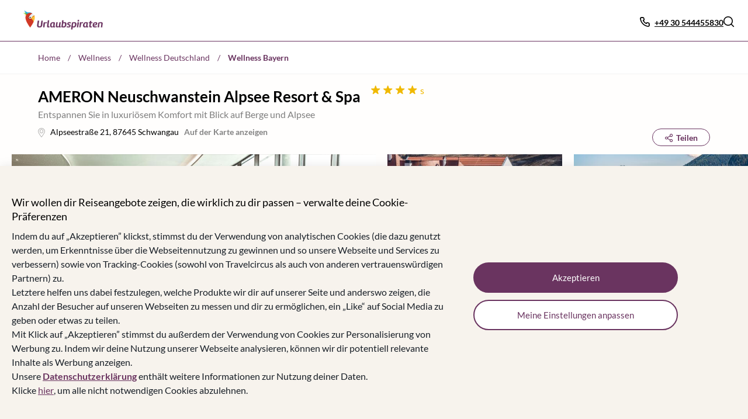

--- FILE ---
content_type: text/html; charset=utf-8
request_url: https://urlaubspiraten.travelcircus.de/ameron-hotel-neuschwanstein
body_size: 116111
content:
<!DOCTYPE html><html lang="de"><head><title>AMERON Hotel Neuschwanstein in Hohenschwangau | Sale - 25%</title><meta charSet="UTF-8"/><meta http-equiv="X-UA-Compatible" content="IE=edge"/><meta name="viewport" content="width=device-width, initial-scale=1.0, maximum-scale=5.0"/><meta name="google-translate-customization" content="5fda571523d44574-2fcea5ab0bf6cceb-g29b10972bc27ff4b-13"/><meta name="description" content="ᐅ AMERON Neuschwanstein Alpsee Resort &amp; Spa ⇒ Angebot inkl. Frühstück im Allgäu ✓TOP Bewertungen ✓Bis zu 50% sparen ✓GRATIS Kundenservice ⇒ Jetzt buchen."/><meta property="og:site_name" content="Travelcircus"/><meta property="og:title" content="AMERON Hotel Neuschwanstein in Hohenschwangau | Sale - 25%"/><meta property="og:description" content="ᐅ AMERON Neuschwanstein Alpsee Resort &amp; Spa ⇒ Angebot inkl. Frühstück im Allgäu ✓TOP Bewertungen ✓Bis zu 50% sparen ✓GRATIS Kundenservice ⇒ Jetzt buchen."/><meta property="og:locale" content="de_DE"/><meta property="og:image" content="https://s3.travel-cdn.net/pictures/380161/full.jpg?rev=1"/><meta name="robots" content="noindex,follow"/><meta name="googlebot" content="noindex,follow"/><script type="text/javascript">window.dataLayer=window.dataLayer || [];window.gtag=function(){window.dataLayer.push(arguments)};gtag('consent','default',{'functionality_storage':'granted','personalization_storage':'granted','security_storage':'granted','ad_storage':'denied','ad_user_data':'denied','ad_personalization':'denied','analytics_storage':'denied'});</script><script id="gtm-tracking-script">
        (function(w,d,s,l,i){w[l]=w[l]||[];w[l].push({'gtm.start':
        new Date().getTime(),event:'gtm.js'});var f=d.getElementsByTagName(s)[0],
        j=d.createElement(s),dl=l!='dataLayer'?'&l='+l:'';j.async=true;j.src=
        '//www.googletagmanager.com/gtm.js?id='+i+dl;f.parentNode.insertBefore(j,f);
        })(window,document,'script','dataLayer','GTM-N9SP7XBS');
      </script><link rel="preload" as="image" href="https://static-prod.travel-cdn.net/static/img/placeholder/png/offer-teaser-desktop.png"/><link href="https://urlaubspiraten.travelcircus.de/ameron-hotel-neuschwanstein" rel="canonical"/><link rel="shortcut icon" href="https://static-prod.travel-cdn.net/static/img/favicon/favicon.ico"/><link rel="apple-touch-icon" sizes="180x180" href="https://static-prod.travel-cdn.net/static/img/favicon/apple-touch-icon.png"/><link rel="icon" type="image/png" sizes="32x32" href="https://static-prod.travel-cdn.net/static/img/favicon/favicon-32x32.png"/><link rel="icon" type="image/png" sizes="144x144" href="https://static-prod.travel-cdn.net/static/img/favicon/favicon-144x144.png"/><meta name="next-head-count" content="20"/><link rel="dns-prefetch" href="https://static-prod.travel-cdn.net"/><link rel="dns-prefetch" href="https://www.googletagmanager.com"/><link rel="dns-prefetch" href="https://www.google-analytics.com"/><link rel="dns-prefetch" href="https://m.tcsrv.net"/><link rel="preconnect" href="https://static-prod.travel-cdn.net"/><link rel="preconnect" href="https://static-prod.travel-cdn.net" crossorigin=""/><link rel="preconnect" href="https://www.googletagmanager.com"/><link rel="preconnect" href="https://www.google-analytics.com"/><link rel="preconnect" href="https://m.tcsrv.net"/><link rel="stylesheet" type="text/css" charSet="UTF-8" href="/static/css/fonts/Arial-only-fonts.css"/><link rel="stylesheet" type="text/css" charSet="UTF-8" href="/static/css/fonts/Arial.css"/><link rel="preload" href="https://static-prod.travel-cdn.net/_next/static/media/4c285fdca692ea22-s.p.woff2" as="font" type="font/woff2" crossorigin="anonymous" data-next-font="size-adjust"/><link rel="preload" href="https://static-prod.travel-cdn.net/_next/static/media/8888a3826f4a3af4-s.p.woff2" as="font" type="font/woff2" crossorigin="anonymous" data-next-font="size-adjust"/><link rel="preload" href="https://static-prod.travel-cdn.net/_next/static/media/0484562807a97172-s.p.woff2" as="font" type="font/woff2" crossorigin="anonymous" data-next-font="size-adjust"/><link rel="preload" href="https://static-prod.travel-cdn.net/_next/static/media/b957ea75a84b6ea7-s.p.woff2" as="font" type="font/woff2" crossorigin="anonymous" data-next-font="size-adjust"/><link rel="preload" href="https://static-prod.travel-cdn.net/_next/static/css/4eab6896947d4700.css" as="style"/><link rel="stylesheet" href="https://static-prod.travel-cdn.net/_next/static/css/4eab6896947d4700.css" data-n-g=""/><noscript data-n-css=""></noscript><script defer="" nomodule="" src="https://static-prod.travel-cdn.net/_next/static/chunks/polyfills-78c92fac7aa8fdd8.js"></script><script src="https://script.travelcircus.de/api.v1.js" defer="" data-nscript="beforeInteractive"></script><script src="https://static-prod.travel-cdn.net/_next/static/chunks/webpack-802298f314b4d71f.js" defer=""></script><script src="https://static-prod.travel-cdn.net/_next/static/chunks/6012-5f66c22c74b40c54.js" defer=""></script><script src="https://static-prod.travel-cdn.net/_next/static/chunks/6221-38920891fba4ce36.js" defer=""></script><script src="https://static-prod.travel-cdn.net/_next/static/chunks/404-e2b12417f049d332.js" defer=""></script><script src="https://static-prod.travel-cdn.net/_next/static/chunks/766-f7eb4c50eb04dddc.js" defer=""></script><script src="https://static-prod.travel-cdn.net/_next/static/chunks/750-56dcbd14b3a49c57.js" defer=""></script><script src="https://static-prod.travel-cdn.net/_next/static/chunks/9554-9369e8d9d8d38e27.js" defer=""></script><script src="https://static-prod.travel-cdn.net/_next/static/chunks/636-968c42bb2aca458a.js" defer=""></script><script src="https://static-prod.travel-cdn.net/_next/static/chunks/7413-ea7da445d10cd621.js" defer=""></script><script src="https://static-prod.travel-cdn.net/_next/static/chunks/4448-4ea2ec4055e31127.js" defer=""></script><script src="https://static-prod.travel-cdn.net/_next/static/chunks/main-67fe74726507d10f.js" defer=""></script><script src="https://static-prod.travel-cdn.net/_next/static/chunks/5019-14fb0c424e6de794.js" defer=""></script><script src="https://static-prod.travel-cdn.net/_next/static/chunks/8418-b7bfb6c22ef1040d.js" defer=""></script><script src="https://static-prod.travel-cdn.net/_next/static/chunks/6071-f6e3e4e2507b412f.js" defer=""></script><script src="https://static-prod.travel-cdn.net/_next/static/chunks/5967-3b947231208d5357.js" defer=""></script><script src="https://static-prod.travel-cdn.net/_next/static/chunks/7127-3155c3cffe0d9e00.js" defer=""></script><script src="https://static-prod.travel-cdn.net/_next/static/chunks/2395-7ea68ba1b3cce8a9.js" defer=""></script><script src="https://static-prod.travel-cdn.net/_next/static/chunks/4709-3a49a486d58d40be.js" defer=""></script><script src="https://static-prod.travel-cdn.net/_next/static/chunks/4476-e9b2af07b02613f6.js" defer=""></script><script src="https://static-prod.travel-cdn.net/_next/static/chunks/5039-3e51cd6c0df62407.js" defer=""></script><script src="https://static-prod.travel-cdn.net/_next/static/chunks/6964-064606c178b06701.js" defer=""></script><script src="https://static-prod.travel-cdn.net/_next/static/chunks/6779-be701638b8cd437b.js" defer=""></script><script src="https://static-prod.travel-cdn.net/_next/static/chunks/8279-3ded386005ad8ca4.js" defer=""></script><script src="https://static-prod.travel-cdn.net/_next/static/chunks/3148-c25d32d83df0afe5.js" defer=""></script><script src="https://static-prod.travel-cdn.net/_next/static/chunks/3610-584ae32aedf425c0.js" defer=""></script><script src="https://static-prod.travel-cdn.net/_next/static/chunks/1704-71ae29f06128236a.js" defer=""></script><script src="https://static-prod.travel-cdn.net/_next/static/chunks/3920-d6aea2f514f73c66.js" defer=""></script><script src="https://static-prod.travel-cdn.net/_next/static/chunks/9248-8e5b529e843c42ac.js" defer=""></script><script src="https://static-prod.travel-cdn.net/_next/static/chunks/3443-c321f85757aa7363.js" defer=""></script><script src="https://static-prod.travel-cdn.net/_next/static/chunks/5326-4dc1be4f6ab4fa01.js" defer=""></script><script src="https://static-prod.travel-cdn.net/_next/static/chunks/2609-07804b9c0f38612e.js" defer=""></script><script src="https://static-prod.travel-cdn.net/_next/static/chunks/7878-577da63562ed9e84.js" defer=""></script><script src="https://static-prod.travel-cdn.net/_next/static/chunks/7247-e4d6faf692019b49.js" defer=""></script><script src="https://static-prod.travel-cdn.net/_next/static/chunks/339-85f0000693478134.js" defer=""></script><script src="https://static-prod.travel-cdn.net/_next/static/chunks/813-4a2a943ad8fa328d.js" defer=""></script><script src="https://static-prod.travel-cdn.net/_next/static/chunks/478-6ef3c12a0f7950d3.js" defer=""></script><script src="https://static-prod.travel-cdn.net/_next/static/chunks/7874-3722afe47686138f.js" defer=""></script><script src="https://static-prod.travel-cdn.net/_next/static/chunks/3161-4113b42e3a67211b.js" defer=""></script><script src="https://static-prod.travel-cdn.net/_next/static/chunks/392-32b29d3bdc6eb997.js" defer=""></script><script src="https://static-prod.travel-cdn.net/_next/static/chunks/3497-19ac4081c6968b4e.js" defer=""></script><script src="https://static-prod.travel-cdn.net/_next/static/chunks/5231-83ff30ed7ee2e189.js" defer=""></script><script src="https://static-prod.travel-cdn.net/_next/static/chunks/4942-bca79a5f8bd02fa0.js" defer=""></script><script src="https://static-prod.travel-cdn.net/_next/static/chunks/3631-04618f94db912adc.js" defer=""></script><script src="https://static-prod.travel-cdn.net/_next/static/chunks/1909-f25014a5ccd47b63.js" defer=""></script><script src="https://static-prod.travel-cdn.net/_next/static/chunks/pages/_app-f3956634-bae9ac82e53755c6.js" defer=""></script><script src="https://static-prod.travel-cdn.net/_next/static/chunks/pages/_app-e84674a9-eb0a57e3b2ec761d.js" defer=""></script><script src="https://static-prod.travel-cdn.net/_next/static/chunks/pages/_app-c6591ac3-dde452216cba0639.js" defer=""></script><script src="https://static-prod.travel-cdn.net/_next/static/chunks/pages/_app-96b4498b-679b07bf935f1738.js" defer=""></script><script src="https://static-prod.travel-cdn.net/_next/static/chunks/pages/_app-c2ce28fc-6e2f37808610d86c.js" defer=""></script><script src="https://static-prod.travel-cdn.net/_next/static/chunks/4116-2dc00587d31311b9.js" defer=""></script><script src="https://static-prod.travel-cdn.net/_next/static/chunks/5071-c85fcadf76469c35.js" defer=""></script><script src="https://static-prod.travel-cdn.net/_next/static/chunks/1834-42484e897ed77184.js" defer=""></script><script src="https://static-prod.travel-cdn.net/_next/static/chunks/494-81928a61992f886f.js" defer=""></script><script src="https://static-prod.travel-cdn.net/_next/static/chunks/5983-c44572f65ca8cda6.js" defer=""></script><script src="https://static-prod.travel-cdn.net/_next/static/chunks/4902-f27765003c2fa0a0.js" defer=""></script><script src="https://static-prod.travel-cdn.net/_next/static/chunks/1669-7f7636bd3b96868f.js" defer=""></script><script src="https://static-prod.travel-cdn.net/_next/static/chunks/9090-836ca3795cc34419.js" defer=""></script><script src="https://static-prod.travel-cdn.net/_next/static/chunks/7210-a5bac41d92f8fbd3.js" defer=""></script><script src="https://static-prod.travel-cdn.net/_next/static/chunks/1110-26edfa6b127c74e1.js" defer=""></script><script src="https://static-prod.travel-cdn.net/_next/static/chunks/2747-55e2ac42825cb3b3.js" defer=""></script><script src="https://static-prod.travel-cdn.net/_next/static/chunks/9390-ae64cdce811b8216.js" defer=""></script><script src="https://static-prod.travel-cdn.net/_next/static/chunks/697-e9a5bca314456890.js" defer=""></script><script src="https://static-prod.travel-cdn.net/_next/static/chunks/8103-8487293e73dec758.js" defer=""></script><script src="https://static-prod.travel-cdn.net/_next/static/chunks/8483-dc050ac5ea104cba.js" defer=""></script><script src="https://static-prod.travel-cdn.net/_next/static/chunks/7497-01bc77f1fdc1eb24.js" defer=""></script><script src="https://static-prod.travel-cdn.net/_next/static/chunks/5666-28326891aaac7fe5.js" defer=""></script><script src="https://static-prod.travel-cdn.net/_next/static/chunks/8452-eab51f66e81ae593.js" defer=""></script><script src="https://static-prod.travel-cdn.net/_next/static/chunks/1882-7b21625216e89297.js" defer=""></script><script src="https://static-prod.travel-cdn.net/_next/static/chunks/239-f33d4e4e45b566bd.js" defer=""></script><script src="https://static-prod.travel-cdn.net/_next/static/chunks/8302-7304aed83d802f38.js" defer=""></script><script src="https://static-prod.travel-cdn.net/_next/static/chunks/7054-424f4ade2afde176.js" defer=""></script><script src="https://static-prod.travel-cdn.net/_next/static/chunks/6333-4c859b6d10f34f4f.js" defer=""></script><script src="https://static-prod.travel-cdn.net/_next/static/chunks/724-d657addcab61a1a1.js" defer=""></script><script src="https://static-prod.travel-cdn.net/_next/static/chunks/3253-08ba74a2b954cddc.js" defer=""></script><script src="https://static-prod.travel-cdn.net/_next/static/chunks/6361-1fc1b03e017e7177.js" defer=""></script><script src="https://static-prod.travel-cdn.net/_next/static/chunks/1852-59ddf2ca914753ab.js" defer=""></script><script src="https://static-prod.travel-cdn.net/_next/static/chunks/7976-b41dd14406e87e20.js" defer=""></script><script src="https://static-prod.travel-cdn.net/_next/static/chunks/8124-046ef9ac3967e6d2.js" defer=""></script><script src="https://static-prod.travel-cdn.net/_next/static/chunks/6846-9703e11a55de879d.js" defer=""></script><script src="https://static-prod.travel-cdn.net/_next/static/chunks/7204-6d91a4bbc4d98ee7.js" defer=""></script><script src="https://static-prod.travel-cdn.net/_next/static/chunks/7490-46c1299276372c3d.js" defer=""></script><script src="https://static-prod.travel-cdn.net/_next/static/chunks/4671-b8cf6b2c921dca65.js" defer=""></script><script src="https://static-prod.travel-cdn.net/_next/static/chunks/5171-6815bf686ee22aab.js" defer=""></script><script src="https://static-prod.travel-cdn.net/_next/static/chunks/8423-8936916c5c0e0ee7.js" defer=""></script><script src="https://static-prod.travel-cdn.net/_next/static/chunks/3480-61985787bbcae7ca.js" defer=""></script><script src="https://static-prod.travel-cdn.net/_next/static/chunks/5647-5b8a31f866b7343b.js" defer=""></script><script src="https://static-prod.travel-cdn.net/_next/static/chunks/2444-423254e76ff340ee.js" defer=""></script><script src="https://static-prod.travel-cdn.net/_next/static/chunks/112-1799074e494e3a1b.js" defer=""></script><script src="https://static-prod.travel-cdn.net/_next/static/chunks/5577-74115529e21027c2.js" defer=""></script><script src="https://static-prod.travel-cdn.net/_next/static/chunks/3143-f6a4fb92b8017884.js" defer=""></script><script src="https://static-prod.travel-cdn.net/_next/static/chunks/7092-e3ac39bb881799a4.js" defer=""></script><script src="https://static-prod.travel-cdn.net/_next/static/chunks/7114-e757e9caca9128b3.js" defer=""></script><script src="https://static-prod.travel-cdn.net/_next/static/chunks/250-f3421decf7cd2ee7.js" defer=""></script><script src="https://static-prod.travel-cdn.net/_next/static/chunks/8642-a360b1542775cc20.js" defer=""></script><script src="https://static-prod.travel-cdn.net/_next/static/chunks/5723-410475a56e207613.js" defer=""></script><script src="https://static-prod.travel-cdn.net/_next/static/chunks/8805-685880ce115da9b2.js" defer=""></script><script src="https://static-prod.travel-cdn.net/_next/static/chunks/1794-d8c8295e945a2d5e.js" defer=""></script><script src="https://static-prod.travel-cdn.net/_next/static/chunks/4571-23dffe12f1543643.js" defer=""></script><script src="https://static-prod.travel-cdn.net/_next/static/chunks/5026-417c906b09285f6c.js" defer=""></script><script src="https://static-prod.travel-cdn.net/_next/static/chunks/6582-3aa442f394f4c873.js" defer=""></script><script src="https://static-prod.travel-cdn.net/_next/static/chunks/9965-5e31f2e5caeb4196.js" defer=""></script><script src="https://static-prod.travel-cdn.net/_next/static/chunks/2644-7f88fdd2381181f3.js" defer=""></script><script src="https://static-prod.travel-cdn.net/_next/static/chunks/6284-078abe49031a3751.js" defer=""></script><script src="https://static-prod.travel-cdn.net/_next/static/chunks/5861-08e8d6e2b5792c74.js" defer=""></script><script src="https://static-prod.travel-cdn.net/_next/static/chunks/6908-8d1d9243a6f1e7a5.js" defer=""></script><script src="https://static-prod.travel-cdn.net/_next/static/chunks/3225-4b662aa86f83efed.js" defer=""></script><script src="https://static-prod.travel-cdn.net/_next/static/chunks/1929-866428d102f2e927.js" defer=""></script><script src="https://static-prod.travel-cdn.net/_next/static/chunks/8267-b6035068c6be83e1.js" defer=""></script><script src="https://static-prod.travel-cdn.net/_next/static/chunks/8659-f795528984bc60bd.js" defer=""></script><script src="https://static-prod.travel-cdn.net/_next/static/chunks/8715-81d8cba6bcdc9b3b.js" defer=""></script><script src="https://static-prod.travel-cdn.net/_next/static/chunks/8764-3262c07cd7d154d9.js" defer=""></script><script src="https://static-prod.travel-cdn.net/_next/static/chunks/4659-8427abe2729ddda9.js" defer=""></script><script src="https://static-prod.travel-cdn.net/_next/static/chunks/5422-987d23c520df1379.js" defer=""></script><script src="https://static-prod.travel-cdn.net/_next/static/chunks/6998-ff19af9ecb88df3c.js" defer=""></script><script src="https://static-prod.travel-cdn.net/_next/static/chunks/817-2850efa56a7ffeb8.js" defer=""></script><script src="https://static-prod.travel-cdn.net/_next/static/chunks/2568-cb2b93fda911af79.js" defer=""></script><script src="https://static-prod.travel-cdn.net/_next/static/chunks/1966-0713d4a7abdad3eb.js" defer=""></script><script src="https://static-prod.travel-cdn.net/_next/static/chunks/1290-22dc898374b2a30b.js" defer=""></script><script src="https://static-prod.travel-cdn.net/_next/static/chunks/5899-13ed97d8affb1cd2.js" defer=""></script><script src="https://static-prod.travel-cdn.net/_next/static/chunks/4861-a4037f186ff78516.js" defer=""></script><script src="https://static-prod.travel-cdn.net/_next/static/chunks/1887-e98b4686898e9e36.js" defer=""></script><script src="https://static-prod.travel-cdn.net/_next/static/chunks/7734-1e93accfd68a3bd0.js" defer=""></script><script src="https://static-prod.travel-cdn.net/_next/static/chunks/6716-ae21de8bade2d98b.js" defer=""></script><script src="https://static-prod.travel-cdn.net/_next/static/chunks/8295-6cb9bf1de0191952.js" defer=""></script><script src="https://static-prod.travel-cdn.net/_next/static/chunks/7474-5ceda0c2f60536ca.js" defer=""></script><script src="https://static-prod.travel-cdn.net/_next/static/chunks/2630-80c5daed12a18a04.js" defer=""></script><script src="https://static-prod.travel-cdn.net/_next/static/chunks/1112-cb32c89f3ab866df.js" defer=""></script><script src="https://static-prod.travel-cdn.net/_next/static/chunks/8778-85f62a660a60d7f2.js" defer=""></script><script src="https://static-prod.travel-cdn.net/_next/static/chunks/5620-0ef19efa3e6033dc.js" defer=""></script><script src="https://static-prod.travel-cdn.net/_next/static/chunks/3249-63533f8d2d39fd49.js" defer=""></script><script src="https://static-prod.travel-cdn.net/_next/static/chunks/1507-83fad661abf25f0e.js" defer=""></script><script src="https://static-prod.travel-cdn.net/_next/static/chunks/3206-e3df6dc3ef1712ed.js" defer=""></script><script src="https://static-prod.travel-cdn.net/_next/static/chunks/900-4aeb91b0f6c6d762.js" defer=""></script><script src="https://static-prod.travel-cdn.net/_next/static/chunks/3955-9197ef515c1f2c1e.js" defer=""></script><script src="https://static-prod.travel-cdn.net/_next/static/chunks/8810-8f2307d99e70a537.js" defer=""></script><script src="https://static-prod.travel-cdn.net/_next/static/chunks/2293-2a2ba8f75f62b8fa.js" defer=""></script><script src="https://static-prod.travel-cdn.net/_next/static/chunks/7341-7d33c4cb774eec6f.js" defer=""></script><script src="https://static-prod.travel-cdn.net/_next/static/chunks/2972-4fd063b97ab92f8d.js" defer=""></script><script src="https://static-prod.travel-cdn.net/_next/static/chunks/9264-a2d87e521a5b7936.js" defer=""></script><script src="https://static-prod.travel-cdn.net/_next/static/chunks/2612-15729ee02a367a83.js" defer=""></script><script src="https://static-prod.travel-cdn.net/_next/static/chunks/94-b7796e2db63d7c56.js" defer=""></script><script src="https://static-prod.travel-cdn.net/_next/static/chunks/3260-733a7dcd862455c1.js" defer=""></script><script src="https://static-prod.travel-cdn.net/_next/static/chunks/5755-e6052ffbdda42daa.js" defer=""></script><script src="https://static-prod.travel-cdn.net/_next/static/chunks/1813-45be2991baf7fe65.js" defer=""></script><script src="https://static-prod.travel-cdn.net/_next/static/chunks/8125-ac4e8c024b4a5d1f.js" defer=""></script><script src="https://static-prod.travel-cdn.net/_next/static/chunks/3408-4cc3bdd19b5cecd3.js" defer=""></script><script src="https://static-prod.travel-cdn.net/_next/static/chunks/9588-3ee3f07023344a3d.js" defer=""></script><script src="https://static-prod.travel-cdn.net/_next/static/chunks/3024-682d181133dab85c.js" defer=""></script><script src="https://static-prod.travel-cdn.net/_next/static/chunks/8584-be6281c1e1fdf038.js" defer=""></script><script src="https://static-prod.travel-cdn.net/_next/static/chunks/9682-a035f0088439dd3f.js" defer=""></script><script src="https://static-prod.travel-cdn.net/_next/static/chunks/8223-4c0c8f375ebf3905.js" defer=""></script><script src="https://static-prod.travel-cdn.net/_next/static/chunks/1129-88d03105b1478e50.js" defer=""></script><script src="https://static-prod.travel-cdn.net/_next/static/chunks/279-2354b9533a1231be.js" defer=""></script><script src="https://static-prod.travel-cdn.net/_next/static/chunks/2581-2e1df8727eb3fda6.js" defer=""></script><script src="https://static-prod.travel-cdn.net/_next/static/chunks/765-f41a6c76cd554736.js" defer=""></script><script src="https://static-prod.travel-cdn.net/_next/static/chunks/3840-8495d2d3467978ba.js" defer=""></script><script src="https://static-prod.travel-cdn.net/_next/static/chunks/9070-98a9cc2bf18e5174.js" defer=""></script><script src="https://static-prod.travel-cdn.net/_next/static/chunks/3913-6321854ac03084d7.js" defer=""></script><script src="https://static-prod.travel-cdn.net/_next/static/chunks/9359-8731fdac1a2ad418.js" defer=""></script><script src="https://static-prod.travel-cdn.net/_next/static/chunks/4911-288dad631f7a92ed.js" defer=""></script><script src="https://static-prod.travel-cdn.net/_next/static/chunks/7560-d2970ffec0f52b83.js" defer=""></script><script src="https://static-prod.travel-cdn.net/_next/static/chunks/3784-867e6098578df238.js" defer=""></script><script src="https://static-prod.travel-cdn.net/_next/static/chunks/4180-b5541e3242736b85.js" defer=""></script><script src="https://static-prod.travel-cdn.net/_next/static/chunks/1307-08233fdce228b1e1.js" defer=""></script><script src="https://static-prod.travel-cdn.net/_next/static/chunks/5744-9a92016a5cf8a2c3.js" defer=""></script><script src="https://static-prod.travel-cdn.net/_next/static/chunks/4490-5926aaf7a663e0e8.js" defer=""></script><script src="https://static-prod.travel-cdn.net/_next/static/chunks/5289-7d0b3b9b8cccf455.js" defer=""></script><script src="https://static-prod.travel-cdn.net/_next/static/chunks/1958-c5e8acf86f0b6da1.js" defer=""></script><script src="https://static-prod.travel-cdn.net/_next/static/chunks/6379-2abc0bf04f7c7092.js" defer=""></script><script src="https://static-prod.travel-cdn.net/_next/static/chunks/2902-c61385fdf622b090.js" defer=""></script><script src="https://static-prod.travel-cdn.net/_next/static/chunks/9323-58c0d2d5100a07e2.js" defer=""></script><script src="https://static-prod.travel-cdn.net/_next/static/chunks/4214-9e677685de4b33f6.js" defer=""></script><script src="https://static-prod.travel-cdn.net/_next/static/chunks/2391-d3af7fa62cf5daf1.js" defer=""></script><script src="https://static-prod.travel-cdn.net/_next/static/chunks/8544-a2feab7190a3a453.js" defer=""></script><script src="https://static-prod.travel-cdn.net/_next/static/chunks/2920-6a84b76f4d502ccc.js" defer=""></script><script src="https://static-prod.travel-cdn.net/_next/static/chunks/5572-a86fd879576221d4.js" defer=""></script><script src="https://static-prod.travel-cdn.net/_next/static/chunks/6966-faf87c6551498c12.js" defer=""></script><script src="https://static-prod.travel-cdn.net/_next/static/chunks/8717-52e2aa46dbe6705c.js" defer=""></script><script src="https://static-prod.travel-cdn.net/_next/static/chunks/4095-a6e32f5f42c8d0a9.js" defer=""></script><script src="https://static-prod.travel-cdn.net/_next/static/chunks/9531-12f6494a7d1e0295.js" defer=""></script><script src="https://static-prod.travel-cdn.net/_next/static/chunks/6994-12b4985064d82c22.js" defer=""></script><script src="https://static-prod.travel-cdn.net/_next/static/chunks/6732-42eeb802c4a891f7.js" defer=""></script><script src="https://static-prod.travel-cdn.net/_next/static/chunks/3707-1c9dce0369563b95.js" defer=""></script><script src="https://static-prod.travel-cdn.net/_next/static/chunks/2616-cfba3575b6df0aad.js" defer=""></script><script src="https://static-prod.travel-cdn.net/_next/static/chunks/993-21d865e129d1f849.js" defer=""></script><script src="https://static-prod.travel-cdn.net/_next/static/chunks/4179-21ee50ce4af73045.js" defer=""></script><script src="https://static-prod.travel-cdn.net/_next/static/chunks/4202-c424f839cd5572c1.js" defer=""></script><script src="https://static-prod.travel-cdn.net/_next/static/chunks/2467-6b0be4bf4b0995d7.js" defer=""></script><script src="https://static-prod.travel-cdn.net/_next/static/chunks/1881-9a45ff903a04190b.js" defer=""></script><script src="https://static-prod.travel-cdn.net/_next/static/chunks/pages/nextjs-dyn-hotel/%5Bhotel%5D-f3956634-2d90a0c92eb66e24.js" defer=""></script><script src="https://static-prod.travel-cdn.net/_next/static/chunks/pages/nextjs-dyn-hotel/%5Bhotel%5D-a4320cbe-03798be68efae4a9.js" defer=""></script><script src="https://static-prod.travel-cdn.net/_next/static/chunks/pages/nextjs-dyn-hotel/%5Bhotel%5D-78c0fb05-09030ffb66ba4500.js" defer=""></script><script src="https://static-prod.travel-cdn.net/_next/static/chunks/pages/nextjs-dyn-hotel/%5Bhotel%5D-7774a770-95b55e9980c0377f.js" defer=""></script><script src="https://static-prod.travel-cdn.net/_next/static/chunks/pages/nextjs-dyn-hotel/%5Bhotel%5D-ee9d25da-6fda58d7431249b8.js" defer=""></script><script src="https://static-prod.travel-cdn.net/_next/static/chunks/pages/nextjs-dyn-hotel/%5Bhotel%5D-36f32bfe-bf50b66f567477c2.js" defer=""></script><script src="https://static-prod.travel-cdn.net/_next/static/chunks/pages/nextjs-dyn-hotel/%5Bhotel%5D-022ae3d7-9144fb9a57d137a9.js" defer=""></script><script src="https://static-prod.travel-cdn.net/_next/static/chunks/pages/nextjs-dyn-hotel/%5Bhotel%5D-23d983ae-6004973e89114712.js" defer=""></script><script src="https://static-prod.travel-cdn.net/_next/static/chunks/pages/nextjs-dyn-hotel/%5Bhotel%5D-2e8228d5-73a4523f64edfd63.js" defer=""></script><script src="https://static-prod.travel-cdn.net/_next/static/chunks/pages/nextjs-dyn-hotel/%5Bhotel%5D-c425ff37-1136edef54a55c03.js" defer=""></script><script src="https://static-prod.travel-cdn.net/_next/static/chunks/pages/nextjs-dyn-hotel/%5Bhotel%5D-d38ebb50-8dc236fc77080a7a.js" defer=""></script><script src="https://static-prod.travel-cdn.net/_next/static/chunks/pages/nextjs-dyn-hotel/%5Bhotel%5D-985bb314-67eb1a811e797a82.js" defer=""></script><script src="https://static-prod.travel-cdn.net/_next/static/chunks/pages/nextjs-dyn-hotel/%5Bhotel%5D-a4ae9cdf-b96fff460d19169c.js" defer=""></script><script src="https://static-prod.travel-cdn.net/_next/static/chunks/pages/nextjs-dyn-hotel/%5Bhotel%5D-dc04f9c8-f0a476e0e6054d15.js" defer=""></script><script src="https://static-prod.travel-cdn.net/_next/static/chunks/pages/nextjs-dyn-hotel/%5Bhotel%5D-5a4f0995-d7bcc960ea882312.js" defer=""></script><script src="https://static-prod.travel-cdn.net/_next/static/chunks/pages/nextjs-dyn-hotel/%5Bhotel%5D-90e8c9d0-5f297afd64f2ff93.js" defer=""></script><script src="https://static-prod.travel-cdn.net/_next/static/chunks/pages/nextjs-dyn-hotel/%5Bhotel%5D-e37337f9-ea08eac47d0ae9fc.js" defer=""></script><script src="https://static-prod.travel-cdn.net/_next/static/chunks/pages/nextjs-dyn-hotel/%5Bhotel%5D-66588faf-5110b631db5631aa.js" defer=""></script><script src="https://static-prod.travel-cdn.net/_next/static/chunks/pages/nextjs-dyn-hotel/%5Bhotel%5D-be0403c3-9199210fefbc8e2d.js" defer=""></script><script src="https://static-prod.travel-cdn.net/_next/static/chunks/pages/nextjs-dyn-hotel/%5Bhotel%5D-48cc887b-12e8ec564cb84a9d.js" defer=""></script><script src="https://static-prod.travel-cdn.net/_next/static/chunks/pages/nextjs-dyn-hotel/%5Bhotel%5D-18877d52-053dea605e079e11.js" defer=""></script><script src="https://static-prod.travel-cdn.net/_next/static/chunks/pages/nextjs-dyn-hotel/%5Bhotel%5D-e6e59946-63fbfc527d80affe.js" defer=""></script><script src="https://static-prod.travel-cdn.net/_next/static/7ZGsndc4pFeNv7t8FaCMu/_buildManifest.js" defer=""></script><script src="https://static-prod.travel-cdn.net/_next/static/7ZGsndc4pFeNv7t8FaCMu/_ssgManifest.js" defer=""></script><style id="__jsx-4264118556"> .xnpe_async_hide{opacity:0!important}</style><style data-styled="" data-styled-version="5.3.3">.bMQbzY{width:100%;height:auto;background-color:#FFFFFF;border-bottom:1px solid #6a3460;box-shadow:none;}/*!sc*/
.fCBFvv{max-width:2090px;width:100%;padding-left:24px;padding-right:24px;padding-top:15px;padding-bottom:15px;margin-left:auto;margin-right:auto;}/*!sc*/
.gmBAGr{height:40px;}/*!sc*/
.gyCenx{padding-left:16px;padding-right:10px;min-width:33%;}/*!sc*/
.kSxHdq{width:auto;}/*!sc*/
@media screen and (min-width:280px){.kSxHdq{padding-top:2px;}}/*!sc*/
@media screen and (min-width:1024px){.kSxHdq{padding-top:0;}}/*!sc*/
.gUbgfI{min-width:33%;}/*!sc*/
.dpCyDS{margin-top:3px;height:20px;min-width:33%;}/*!sc*/
.jJbJqs{background-color:transparent;border:0;padding:0;box-shadow:none;cursor:pointer;}/*!sc*/
.iXUBdN{color:#000000;width:20px;height:20px;display:inline-block;}/*!sc*/
.kdBmQF{color:#000000;margin-left:7px;padding-top:3px;}/*!sc*/
.izSwXw{height:18px;width:18px;cursor:pointer;}/*!sc*/
.gAtaWt{width:18px;height:18px;color:#000000;display:inline-block;}/*!sc*/
.hVvhvP{min-height:2000px;background:#FFFEFD;}/*!sc*/
.jTeZVz{height:55px;}/*!sc*/
.eIRuxv{margin-bottom:14px;margin-left:auto;margin-right:auto;padding-top:21px;}/*!sc*/
@media screen and (min-width:280px){.eIRuxv{padding-left:24px;padding-right:24px;}}/*!sc*/
@media screen and (min-width:768px){.eIRuxv{width:100%;}}/*!sc*/
@media screen and (min-width:1024px){.eIRuxv{padding-left:0;padding-right:0;width:952px;}}/*!sc*/
@media screen and (min-width:1200px){.eIRuxv{padding-left:0;padding-right:0;width:1150px;}}/*!sc*/
@media screen and (min-width:280px){.jwBNnE{text-align:center;}}/*!sc*/
@media screen and (min-width:768px){.jwBNnE{text-align:unset;}}/*!sc*/
.jSDfOF{color:#000000;margin-bottom:4px;display:inline;}/*!sc*/
.gGuMuj{display:inline;margin-left:18px;}/*!sc*/
.jTVNkV{color:#f0b900;display:inline-block;}/*!sc*/
.kcAFUT{display:inline-block;}/*!sc*/
.jRkOOA{margin-right:5px;display:inline-block;}/*!sc*/
.hiJHbo{display:none;}/*!sc*/
.kusWBo{display:inline-block;color:#000000;}/*!sc*/
.DbXFM{display:inline-block;margin-left:0;}/*!sc*/
@media screen and (min-width:280px){.DbXFM{color:#000000;}}/*!sc*/
@media screen and (min-width:768px){.DbXFM{color:#f0b900;}}/*!sc*/
.cASDEl{color:#7F7F7F;}/*!sc*/
@media screen and (min-width:280px){.cASDEl{display:block;}}/*!sc*/
@media screen and (min-width:1024px){.cASDEl{display:none;}}/*!sc*/
.knWRHB{color:#7F7F7F;}/*!sc*/
@media screen and (min-width:280px){.knWRHB{display:none;}}/*!sc*/
@media screen and (min-width:1024px){.knWRHB{display:inherit;}}/*!sc*/
.eNSWIs{text-align:left;padding-left:12px;padding-top:8px;min-height:40px;}/*!sc*/
.cqYpbn{width:4px;height:4px;color:rgba(0,0,0,0.4);display:inline-block;}/*!sc*/
.deByde{margin-left:9px;margin-right:9px;text-align:left;color:#000000;}/*!sc*/
.kQkxGr{cursor:pointer;color:#858585;}/*!sc*/
.bsAVBx{margin-top:1px;}/*!sc*/
.iybkQA{margin-right:4px;width:16px;height:16px;display:inline-block;}/*!sc*/
.kEdPak{height:355px;background-color:#FFFFFF;}/*!sc*/
.hQHIdD{padding-top:0;padding-bottom:0;text-align:center;color:#6a3460;}/*!sc*/
.ELVkW{margin-left:auto;margin-right:auto;}/*!sc*/
@media screen and (min-width:280px){.ELVkW{padding-left:24px;padding-right:24px;padding-top:8px;padding-bottom:24px;}}/*!sc*/
@media screen and (min-width:768px){.ELVkW{width:100%;padding-top:19px;}}/*!sc*/
@media screen and (min-width:1024px){.ELVkW{padding-left:0;padding-right:0;width:952px;padding-top:35px;padding-bottom:39px;}}/*!sc*/
@media screen and (min-width:1200px){.ELVkW{padding-left:0;padding-right:0;width:1150px;}}/*!sc*/
.kNPbju{margin-left:40px;width:357px;}/*!sc*/
.fuomzW{padding-top:16px;padding-bottom:40px;}/*!sc*/
.ivtpDR{padding:10px 35px 32px;box-shadow:6px 6px 10px 0px rgba(0,0,0,0.06),-2px -2px 25px 0px rgba(0,0,0,0.03);margin-bottom:12px;border:1px solid #FCFAF7;border-radius:10px;background:#FFFFFF;}/*!sc*/
.gyekJU{padding-top:7px;}/*!sc*/
.bvJioo{cursor:pointer;margin-top:15px;}/*!sc*/
.bcCkVa{margin-right:5px;}/*!sc*/
.iCItv{color:#09A96C;margin-right:3px;}/*!sc*/
.iSMXgE{background-color:#FFFFFF;border:1px solid #4F4F4F;border-radius:90px;margin-top:18px;}/*!sc*/
.fDLmwO{width:100%;cursor:pointer;}/*!sc*/
.iJEpJi{padding:11px 25px;}/*!sc*/
.hoeaSQ{color:#606060;}/*!sc*/
.jvWaGC{color:#000000;}/*!sc*/
.hGWrIB{width:10px;height:10px;color:#000000;display:inline-block;}/*!sc*/
@media screen and (min-width:280px){.bEbOjh{background-color:transparent;}}/*!sc*/
@media screen and (min-width:1024px){.bEbOjh{background-color:#FFFFFF;}}/*!sc*/
.iuJOhN{cursor:pointer;}/*!sc*/
@media screen and (min-width:280px){.jmQIcU{margin-top:0;margin-bottom:0;}}/*!sc*/
@media screen and (min-width:1024px){.jmQIcU{margin-top:10px;margin-bottom:18px;}}/*!sc*/
.hjnluw{background-color:#FFFFFF;width:50%;padding:11px 15px 11px 25px;border:1px solid;border-radius:90px 0 0 90px;border-color:#4F4F4F;}/*!sc*/
.jKhHVd{color:#7F7F7F;min-height:21px;}/*!sc*/
.befyJp{background-color:#FFFFFF;width:50%;padding:11px 25px 11px 15px;border:1px solid;border-radius:0 90px 90px 0;border-color:#4F4F4F;margin-left:-1px;}/*!sc*/
.keuHJW{color:#FFFFFF;}/*!sc*/
.bViLqX{color:#1D1D1D;cursor:pointer;}/*!sc*/
@media screen and (min-width:280px){.bViLqX{margin-top:0;margin-left:15px;}}/*!sc*/
@media screen and (min-width:1024px){.bViLqX{margin-top:23px;margin-left:0;}}/*!sc*/
.OATQg{display:inline-block;height:17px;width:17px;}/*!sc*/
@media screen and (min-width:280px){.OATQg{margin-right:6px;}}/*!sc*/
@media screen and (min-width:1024px){.OATQg{margin-right:9px;}}/*!sc*/
@media screen and (min-width:280px){.cjFecw{padding-top:25px;padding-bottom:25px;}}/*!sc*/
@media screen and (min-width:1024px){.cjFecw{padding-top:0;padding-bottom:0;}}/*!sc*/
@media screen and (min-width:280px){.jrgYzG{width:100%;}}/*!sc*/
@media screen and (min-width:1024px){.jrgYzG{width:580px;}}/*!sc*/
@media screen and (min-width:1200px){.jrgYzG{width:752px;}}/*!sc*/
@media screen and (min-width:280px){.jZOqFq{background-color:transparent;border:none;border-radius:unset;box-shadow:none;margin-top:13px;width:100%;border-top:1px solid rgba(0,0,0,0.07);}}/*!sc*/
@media screen and (min-width:768px){.jZOqFq{width:inherit;}}/*!sc*/
@media screen and (min-width:1024px){.jZOqFq{background-color:#FFFFFF;border:1px solid #FCFAF7;border-radius:unset;box-shadow:6px 6px 10px 0px rgba(0,0,0,0.06),-2px -2px 25px 0px rgba(0,0,0,0.03);margin-top:16px;border-top:1px solid 1px solid #FCFAF7;}}/*!sc*/
.LHgEo{overflow:hidden;}/*!sc*/
@media screen and (min-width:280px){.LHgEo{width:100%;}}/*!sc*/
@media screen and (min-width:768px){.LHgEo{width:inherit;}}/*!sc*/
@media screen and (min-width:280px){.gcqHRF{padding:0;}}/*!sc*/
@media screen and (min-width:1024px){.gcqHRF{padding:30px 35px;}}/*!sc*/
.jqjFIS{margin-right:20px;}/*!sc*/
@media screen and (min-width:1024px){.jqjFIS{width:50%;}}/*!sc*/
@media screen and (min-width:1200px){.jqjFIS{width:300px;}}/*!sc*/
.kvpknL{color:#1D1D1D;}/*!sc*/
@media screen and (min-width:280px){.kvpknL{margin-bottom:0;}}/*!sc*/
@media screen and (min-width:1024px){.kvpknL{margin-bottom:14px;}}/*!sc*/
.hVWROZ{padding:0;}/*!sc*/
.hgBrKE{margin-bottom:11px;width:auto;}/*!sc*/
.dIirUW{padding-top:4px;}/*!sc*/
@media screen and (min-width:280px){.dIirUW{width:18px;min-width:18px;max-width:18px;}}/*!sc*/
@media screen and (min-width:1024px){.dIirUW{width:27px;min-width:27px;max-width:27px;}}/*!sc*/
.dUsULE{color:#1D1D1D;display:inline-block;}/*!sc*/
@media screen and (min-width:280px){.dUsULE{width:18px;height:18px;}}/*!sc*/
@media screen and (min-width:1024px){.dUsULE{width:17px;height:17px;}}/*!sc*/
.lgOyYh{color:#1D1D1D;}/*!sc*/
@media screen and (min-width:280px){.lgOyYh{margin-bottom:6px;}}/*!sc*/
@media screen and (min-width:1024px){.lgOyYh{margin-bottom:inherit;}}/*!sc*/
@media screen and (min-width:1024px){.cvsemm{width:50%;}}/*!sc*/
@media screen and (min-width:1200px){.cvsemm{width:300px;}}/*!sc*/
.dQkuSv{padding-left:21px;}/*!sc*/
@media screen and (min-width:280px){.dQkuSv{margin-bottom:16px;width:50%;padding-right:8px;}}/*!sc*/
@media screen and (min-width:768px){.dQkuSv{margin-bottom:11px;width:auto;padding-right:0;}}/*!sc*/
@media screen and (min-width:280px){.bsyHsd{padding:0;border-top:none;}}/*!sc*/
@media screen and (min-width:768px){.bsyHsd{padding:20px 25px;}}/*!sc*/
@media screen and (min-width:1024px){.bsyHsd{border-top:1px solid rgba(0,0,0,0.05);}}/*!sc*/
.gLaSEu{margin-right:0;}/*!sc*/
@media screen and (min-width:280px){.gLaSEu{padding-top:20px;padding-bottom:20px;width:100%;}}/*!sc*/
@media screen and (min-width:768px){.gLaSEu{padding-top:10px;padding-bottom:10px;width:50%;}}/*!sc*/
@media screen and (min-width:1370px){.gLaSEu{width:auto;}}/*!sc*/
.hKJXpl{border:1px solid rgba(0,0,0,0.1);border-radius:50%;}/*!sc*/
@media screen and (min-width:280px){.hKJXpl{width:28px;min-width:28px;height:28px;margin-right:8px;background-color:unset;}}/*!sc*/
@media screen and (min-width:768px){.hKJXpl{width:32px;min-width:32px;height:32px;margin-right:10px;background-color:unset;}}/*!sc*/
.emWkkE{width:12px;height:12px;color:#1D1D1D;display:inline-block;}/*!sc*/
@media screen and (min-width:280px){.hvNblu{color:#1D1D1D;}}/*!sc*/
@media screen and (min-width:768px){.hvNblu{color:#1D1D1D;}}/*!sc*/
@media screen and (min-width:280px){.cpRQJK{color:#7F7F7F;}}/*!sc*/
@media screen and (min-width:768px){.cpRQJK{color:#7F7F7F;}}/*!sc*/
.dztpEz{color:#2F80ED;}/*!sc*/
@media screen and (min-width:280px){.fgyEAR{margin-top:30px;margin-bottom:30px;display:none;}}/*!sc*/
@media screen and (min-width:768px){.fgyEAR{margin-top:42px;margin-bottom:42px;}}/*!sc*/
@media screen and (min-width:1024px){.fgyEAR{display:block;}}/*!sc*/
.bHJUbO{height:1px;width:50%;background-color:rgba(0,0,0,.05);}/*!sc*/
.iCJqOh{padding-left:13px;padding-right:13px;color:#000000;}/*!sc*/
.jwasOV{background-color:#EAEAEB;overflow:hidden;height:200px;margin-top:24px;margin-bottom:24px;}/*!sc*/
.bQoDca{background-color:#FFFFFF;border-radius:10px;padding-left:30px;padding-right:30px;margin-top:20px;box-shadow:6px 6px 10px rgba(0,0,0,0.06);border:1px solid rgba(0,0,0,0.07);}/*!sc*/
.kOsdcw{cursor:pointer;height:83px;}/*!sc*/
.cWLMBE{width:100%;height:100%;}/*!sc*/
.bfGLlN{margin:0;color:#000000;}/*!sc*/
.hdYbRU{width:20px;height:20px;}/*!sc*/
.jauoQ{width:10px;height:10px;color:#7F7F7F;display:inline-block;}/*!sc*/
.eCBuqN{color:#454545;}/*!sc*/
@media screen and (min-width:280px){.eCBuqN{padding-bottom:26px;}}/*!sc*/
@media screen and (min-width:1024px){.eCBuqN{padding-bottom:30px;}}/*!sc*/
.gHLgYH{background-color:#FCFAF7;padding:16px 20px 14px;}/*!sc*/
@media screen and (min-width:280px){.gHLgYH{margin-top:30px;margin-bottom:30px;}}/*!sc*/
@media screen and (min-width:1024px){.gHLgYH{margin-top:35px;margin-bottom:35px;}}/*!sc*/
.gmkyHI{padding-top:1px;padding-right:10px;color:#7F7F7F;}/*!sc*/
.bYGZF{display:inline-block;color:#6a3460 !important;}/*!sc*/
.kVZzCu{margin-bottom:20px;margin-top:1px;}/*!sc*/
.FtXkC{margin-bottom:20px;}/*!sc*/
.dmxasc{color:#6a3460;}/*!sc*/
.gpTOvC{color:inherit;margin:inherit;}/*!sc*/
.PaNoU{color:inherit;margin:inherit;display:inline-block;}/*!sc*/
.cPqYBE{padding-bottom:12px;}/*!sc*/
.kpBwKo{margin-bottom:18px;}/*!sc*/
@media screen and (min-width:280px){.kpBwKo{width:50%;}}/*!sc*/
@media screen and (min-width:768px){.kpBwKo{width:25%;}}/*!sc*/
.ctSvjE{width:26px;height:12px;color:#6a3460;display:inline-block;}/*!sc*/
.kNdFpb{color:#454545;}/*!sc*/
.cUCA-dE{padding-top:3px;padding-right:10px;}/*!sc*/
.iGVcvH{color:#6a3460;width:22px;height:22px;display:inline-block;}/*!sc*/
.imhSPq{padding-bottom:30px;color:#454545;}/*!sc*/
.fPNsmZ{background-color:#FFFEFD;border-left:4px solid undefined;}/*!sc*/
@media screen and (min-width:280px){.fPNsmZ{padding-top:20px;padding-bottom:20px;padding-left:15px;padding-right:15px;margin-top:30px;margin-bottom:30px;}}/*!sc*/
@media screen and (min-width:1024px){.fPNsmZ{padding-top:22px;padding-bottom:22px;padding-left:25px;padding-right:25px;margin-top:35px;margin-bottom:35px;}}/*!sc*/
.jpolpU{max-width:89px;min-width:89px;}/*!sc*/
@media screen and (min-width:280px){.jpolpU{margin-bottom:9px;padding-top:0;}}/*!sc*/
@media screen and (min-width:1024px){.jpolpU{margin-bottom:0;padding-top:3px;}}/*!sc*/
.btKydk{color:#6a3460 !important;display:inline-block;}/*!sc*/
@media screen and (min-width:280px){.btKydk{width:51px;height:51px;}}/*!sc*/
@media screen and (min-width:1024px){.btKydk{width:62px;height:62px;}}/*!sc*/
.hBovIu{background-color:#FFFEFD;}/*!sc*/
@media screen and (min-width:280px){.hBovIu{padding-top:49px;padding-bottom:41px;}}/*!sc*/
@media screen and (min-width:1024px){.hBovIu{padding-top:70px;padding-bottom:33px;}}/*!sc*/
.jcJAIW{margin-left:auto;margin-right:auto;}/*!sc*/
@media screen and (min-width:280px){.jcJAIW{width:100%;}}/*!sc*/
@media screen and (min-width:1200px){.jcJAIW{width:1150px;}}/*!sc*/
.aJRmk{color:#000000;}/*!sc*/
@media screen and (min-width:280px){.aJRmk{margin-left:20px;margin-right:20px;margin-bottom:23px;}}/*!sc*/
@media screen and (min-width:1024px){.aJRmk{margin-left:auto;margin-right:auto;margin-bottom:27px;max-width:952px;}}/*!sc*/
@media screen and (min-width:1200px){.aJRmk{max-width:1150px;}}/*!sc*/
@media screen and (min-width:280px){.chPpqe{margin:0 20px;}}/*!sc*/
@media screen and (min-width:1024px){.chPpqe{margin:0;}}/*!sc*/
@media screen and (min-width:280px){.kpppEq{width:100%;}}/*!sc*/
@media screen and (min-width:1024px){.kpppEq{width:455px;}}/*!sc*/
@media screen and (min-width:1200px){.kpppEq{width:555px;}}/*!sc*/
.kEbeJK{border:1px solid #FCFAF7;border-radius:10px;width:100%;}/*!sc*/
@media screen and (min-width:280px){.kEbeJK{margin-bottom:10px;}}/*!sc*/
@media screen and (min-width:1024px){.kEbeJK{margin-bottom:40px;}}/*!sc*/
.dkZdji{width:100%;min-height:83px;padding:28px;background-color:#FFFFFF;cursor:pointer;border-radius:10px 10px 0 0;}/*!sc*/
.kNUuUa{padding-right:20px;padding-bottom:0;color:#070E30;}/*!sc*/
.clWNvy{width:10px;height:10px;display:inline-block;}/*!sc*/
.eOnuON{padding-left:28px;padding-right:28px;padding-bottom:32px;background-color:#FFFFFF;border-radius:0 0 10px 10px;}/*!sc*/
.bUTTDf{width:40px;height:auto;}/*!sc*/
.iaBLqx{padding-top:0;padding-bottom:0;}/*!sc*/
.kkqrAr{background-color:#6a3460;}/*!sc*/
.ktvIPV{margin-left:auto;margin-right:auto;padding-left:25px;padding-right:25px;width:100%;}/*!sc*/
@media screen and (min-width:280px){.ktvIPV{max-width:100%;margin-bottom:200px;}}/*!sc*/
@media screen and (min-width:1024px){.ktvIPV{max-width:1024px;margin-bottom:65px;}}/*!sc*/
@media screen and (min-width:1370px){.ktvIPV{max-width:1230px;}}/*!sc*/
@media screen and (min-width:280px){.hpwZSz{padding-top:41px;}}/*!sc*/
@media screen and (min-width:1024px){.hpwZSz{padding-top:75px;}}/*!sc*/
@media screen and (min-width:280px){.bBxeaA{width:100%;margin-bottom:32px;}}/*!sc*/
@media screen and (min-width:1024px){.bBxeaA{width:48%;margin-bottom:0;}}/*!sc*/
.ciwjPW{color:#FFFFFF;text-align:left !important;width:100%;}/*!sc*/
@media screen and (min-width:280px){.ciwjPW{margin-bottom:33px;}}/*!sc*/
@media screen and (min-width:1024px){.ciwjPW{margin-bottom:42px;}}/*!sc*/
@media screen and (min-width:280px){.dxUjcY{width:100%;}}/*!sc*/
@media screen and (min-width:1024px){.dxUjcY{width:50%;}}/*!sc*/
.GZBCZ{margin-bottom:14px;}/*!sc*/
@media screen and (min-width:280px){.fNzYRm{width:100%;}}/*!sc*/
@media screen and (min-width:1024px){.fNzYRm{width:52%;}}/*!sc*/
@media screen and (min-width:280px){.cvMcsc{margin-bottom:50px;width:100%;}}/*!sc*/
@media screen and (min-width:1024px){.cvMcsc{margin-bottom:15px;width:62%;}}/*!sc*/
.iiTNVC{color:#FFFFFF;text-align:left !important;width:100%;}/*!sc*/
@media screen and (min-width:280px){.iiTNVC{margin-bottom:33px;}}/*!sc*/
@media screen and (min-width:1024px){.iiTNVC{margin-bottom:28px;}}/*!sc*/
.jjCoNS{display:grid;width:-webkit-fit-content;width:-moz-fit-content;width:fit-content;}/*!sc*/
.GPMht{padding-right:18px;}/*!sc*/
.kKBiRF{min-width:-webkit-fit-content;min-width:-moz-fit-content;min-width:fit-content;}/*!sc*/
@media screen and (min-width:280px){.kKBiRF{width:100%;}}/*!sc*/
@media screen and (min-width:1024px){.kKBiRF{width:38%;}}/*!sc*/
@media screen and (min-width:280px){.ehZxnf{padding-bottom:16px;}}/*!sc*/
@media screen and (min-width:1024px){.ehZxnf{padding-bottom:22px;}}/*!sc*/
.cCSPMy{color:#FFFFFF;margin-bottom:18px;}/*!sc*/
.fWORLj{padding-right:0;margin-top:46px;}/*!sc*/
.eMPVBU{color:#FFFFFF;margin-bottom:3px;}/*!sc*/
.khyzcw{background-color:#FFFFFF;border-radius:90px;display:-webkit-inline-box;display:-webkit-inline-flex;display:-ms-inline-flexbox;display:inline-flex;padding-left:0;}/*!sc*/
@media screen and (min-width:280px){.khyzcw{margin:5px 0 3px;}}/*!sc*/
@media screen and (min-width:1024px){.khyzcw{margin:5px 0 8px;}}/*!sc*/
.bcNWez{min-width:70px;background-color:#000000;border-radius:90px;}/*!sc*/
.htGPNe{padding:13px 9px 11px;}/*!sc*/
.hNxKda{color:#FFFFFF;margin-left:10px;}/*!sc*/
.hnxvQu{min-width:70px;background-color:transparent;border-radius:90px;}/*!sc*/
.aTpTg{color:#606060;margin-left:10px;}/*!sc*/
data-styled.g1[id="sc-bdvvtL"]{content:"bMQbzY,fCBFvv,gmBAGr,gyCenx,kSxHdq,gUbgfI,dpCyDS,jJbJqs,iXUBdN,kdBmQF,izSwXw,gAtaWt,hVvhvP,jTeZVz,eIRuxv,jwBNnE,jSDfOF,gGuMuj,jTVNkV,kcAFUT,jRkOOA,hiJHbo,kusWBo,DbXFM,cASDEl,knWRHB,eNSWIs,cqYpbn,deByde,kQkxGr,bsAVBx,iybkQA,kEdPak,hQHIdD,ELVkW,kNPbju,fuomzW,ivtpDR,gyekJU,bvJioo,bcCkVa,iCItv,iSMXgE,fDLmwO,iJEpJi,hoeaSQ,jvWaGC,hGWrIB,bEbOjh,iuJOhN,jmQIcU,hjnluw,jKhHVd,befyJp,keuHJW,bViLqX,OATQg,cjFecw,jrgYzG,jZOqFq,LHgEo,gcqHRF,jqjFIS,kvpknL,hVWROZ,hgBrKE,dIirUW,dUsULE,lgOyYh,cvsemm,dQkuSv,bsyHsd,gLaSEu,hKJXpl,emWkkE,hvNblu,cpRQJK,dztpEz,fgyEAR,bHJUbO,iCJqOh,jwasOV,bQoDca,kOsdcw,cWLMBE,bfGLlN,hdYbRU,jauoQ,eCBuqN,gHLgYH,gmkyHI,bYGZF,kVZzCu,FtXkC,dmxasc,gpTOvC,PaNoU,cPqYBE,kpBwKo,ctSvjE,kNdFpb,cUCA-dE,iGVcvH,imhSPq,fPNsmZ,jpolpU,btKydk,hBovIu,jcJAIW,aJRmk,chPpqe,kpppEq,kEbeJK,dkZdji,kNUuUa,clWNvy,eOnuON,bUTTDf,iaBLqx,kkqrAr,ktvIPV,hpwZSz,bBxeaA,ciwjPW,dxUjcY,GZBCZ,fNzYRm,cvMcsc,iiTNVC,jjCoNS,GPMht,kKBiRF,ehZxnf,cCSPMy,fWORLj,eMPVBU,khyzcw,bcNWez,htGPNe,hNxKda,hnxvQu,aTpTg,"}/*!sc*/
.dNTmzM{position:relative;}/*!sc*/
.cqEWsE{position:relative;top:-3px;}/*!sc*/
.eECngH{position:relative;top:1px;}/*!sc*/
.buJFGp{position:-webkit-sticky;position:sticky;top:84px;}/*!sc*/
.ceiTZv{position:relative;z-index:3;}/*!sc*/
.eJYjfU{position:relative;z-index:0;}/*!sc*/
data-styled.g2[id="sc-gsDKAQ"]{content:"dNTmzM,cqEWsE,eECngH,buJFGp,ceiTZv,eJYjfU,"}/*!sc*/
.bbPoZH{line-height:1.4;}/*!sc*/
.bbPoZH *{box-sizing:border-box;}/*!sc*/
data-styled.g3[id="sc-dkPtRN"]{content:"bbPoZH,"}/*!sc*/
.iUotKR{font-size:20px;font-weight:inherit;}/*!sc*/
.deqrZP{font-weight:600;font-synthesis:none;-webkit-font-smoothing:antialiased;-moz-osx-font-smoothing:grayscale;font-smoothing:antialiased;text-rendering:optimizeLegibility;line-height:initial;white-space:nowrap;-webkit-text-decoration:underline;text-decoration:underline;}/*!sc*/
@media screen and (min-width:280px){.deqrZP{font-size:12px;}}/*!sc*/
@media screen and (min-width:476px){.deqrZP{font-size:14px;}}/*!sc*/
.eTeoxu{font-size:18px;font-weight:inherit;}/*!sc*/
.fzzepM{font-weight:600;font-synthesis:none;-webkit-font-smoothing:antialiased;-moz-osx-font-smoothing:grayscale;font-smoothing:antialiased;text-rendering:optimizeLegibility;}/*!sc*/
@media screen and (min-width:280px){.fzzepM{font-size:21px;}}/*!sc*/
@media screen and (min-width:768px){.fzzepM{font-size:26px;}}/*!sc*/
@media screen and (min-width:280px){.fzzepM{line-height:31px;}}/*!sc*/
@media screen and (min-width:768px){.fzzepM{line-height:34px;}}/*!sc*/
.goMiNO{font-size:16px;}/*!sc*/
.kBAsgw{font-size:auto;font-weight:inherit;}/*!sc*/
.eFCLdQ{font-size:14px;}/*!sc*/
.fsMVfm{font-weight:300;}/*!sc*/
@media screen and (min-width:280px){.fsMVfm{font-size:18px;}}/*!sc*/
@media screen and (min-width:768px){.fsMVfm{font-size:16px;}}/*!sc*/
.fKHjSB{font-size:16px;}/*!sc*/
@media screen and (min-width:280px){.fKHjSB{line-height:1.4;}}/*!sc*/
@media screen and (min-width:768px){.fKHjSB{line-height:1.8;}}/*!sc*/
.ksLjcz{font-size:16px;font-weight:500;}/*!sc*/
@media screen and (min-width:280px){.ksLjcz{line-height:1.4;}}/*!sc*/
@media screen and (min-width:768px){.ksLjcz{line-height:1.8;}}/*!sc*/
.dWFJKC{font-size:16px;line-height:16px;font-weight:inherit;}/*!sc*/
.bitosC{font-size:14px;line-height:16px;}/*!sc*/
.kwabzX{font-weight:600;font-synthesis:none;-webkit-font-smoothing:antialiased;-moz-osx-font-smoothing:grayscale;font-smoothing:antialiased;text-rendering:optimizeLegibility;font-size:14px;line-height:16px;}/*!sc*/
.fgBqxc{font-size:16px;font-weight:inherit;}/*!sc*/
.ijBrTZ{font-weight:600;font-synthesis:none;-webkit-font-smoothing:antialiased;-moz-osx-font-smoothing:grayscale;font-smoothing:antialiased;text-rendering:optimizeLegibility;font-size:14px;}/*!sc*/
.cJXaun{font-weight:600;font-synthesis:none;-webkit-font-smoothing:antialiased;-moz-osx-font-smoothing:grayscale;font-smoothing:antialiased;text-rendering:optimizeLegibility;font-size:12px;line-height:18px;}/*!sc*/
.mhPgi{font-size:12px;}/*!sc*/
.cBXrmx{font-size:15px;}/*!sc*/
.hSSKlS{font-size:10px;font-weight:inherit;}/*!sc*/
.hOOHdN{font-size:11px;}/*!sc*/
.dUUpaF{font-size:17px;font-weight:inherit;}/*!sc*/
.bdHrkW{font-weight:600;font-synthesis:none;-webkit-font-smoothing:antialiased;-moz-osx-font-smoothing:grayscale;font-smoothing:antialiased;text-rendering:optimizeLegibility;font-size:14px;white-space:nowrap;-webkit-text-decoration:underline;text-decoration:underline;}/*!sc*/
.kHLIaq{font-weight:600;font-synthesis:none;-webkit-font-smoothing:antialiased;-moz-osx-font-smoothing:grayscale;font-smoothing:antialiased;text-rendering:optimizeLegibility;}/*!sc*/
@media screen and (min-width:280px){.kHLIaq{font-size:16px;}}/*!sc*/
@media screen and (min-width:1024px){.kHLIaq{font-size:22px;}}/*!sc*/
@media screen and (min-width:280px){.kHLIaq{line-height:26px;}}/*!sc*/
@media screen and (min-width:1024px){.kHLIaq{line-height:30px;}}/*!sc*/
.kAVTSj{font-weight:inherit;}/*!sc*/
@media screen and (min-width:280px){.kAVTSj{font-size:18px;}}/*!sc*/
@media screen and (min-width:1024px){.kAVTSj{font-size:17px;}}/*!sc*/
@media screen and (min-width:280px){.exEEN{font-size:12px;}}/*!sc*/
@media screen and (min-width:1024px){.exEEN{font-size:14px;}}/*!sc*/
@media screen and (min-width:280px){.exEEN{line-height:18px;}}/*!sc*/
@media screen and (min-width:768px){.exEEN{line-height:1.8;}}/*!sc*/
.gbACGQ{font-size:12px;font-weight:inherit;}/*!sc*/
.eLCQtW{font-size:14px;line-height:1.2;font-weight:500;}/*!sc*/
.exIXnD{font-size:13px;}/*!sc*/
.hLjDeF{font-weight:600;font-synthesis:none;-webkit-font-smoothing:antialiased;-moz-osx-font-smoothing:grayscale;font-smoothing:antialiased;text-rendering:optimizeLegibility;line-height:1.5;white-space:nowrap;}/*!sc*/
@media screen and (min-width:280px){.hLjDeF{font-size:14px;}}/*!sc*/
@media screen and (min-width:768px){.hLjDeF{font-size:15px;}}/*!sc*/
.cNttZ{font-weight:600;font-synthesis:none;-webkit-font-smoothing:antialiased;-moz-osx-font-smoothing:grayscale;font-smoothing:antialiased;text-rendering:optimizeLegibility;}/*!sc*/
@media screen and (min-width:280px){.cNttZ{font-size:18px;}}/*!sc*/
@media screen and (min-width:768px){.cNttZ{font-size:22px;}}/*!sc*/
@media screen and (min-width:280px){.cNttZ{line-height:27px;}}/*!sc*/
@media screen and (min-width:768px){.cNttZ{line-height:30px;}}/*!sc*/
.jBdeqm{font-size:14px;line-height:1.8;}/*!sc*/
.deQonH{font-weight:600;font-synthesis:none;-webkit-font-smoothing:antialiased;-moz-osx-font-smoothing:grayscale;font-smoothing:antialiased;text-rendering:optimizeLegibility;font-size:16px;}/*!sc*/
.cIfbWr{font-size:14px;line-height:1.5;}/*!sc*/
.gdQcRi{font-weight:600;font-synthesis:none;-webkit-font-smoothing:antialiased;-moz-osx-font-smoothing:grayscale;font-smoothing:antialiased;text-rendering:optimizeLegibility;font-size:17px;}/*!sc*/
.dffYHL{line-height:inherit;}/*!sc*/
.glmfrK{font-weight:600;font-synthesis:none;-webkit-font-smoothing:antialiased;-moz-osx-font-smoothing:grayscale;font-smoothing:antialiased;text-rendering:optimizeLegibility;line-height:inherit;}/*!sc*/
.hMikwA{line-height:inherit;white-space:pre-line;}/*!sc*/
.cKRrQr{font-size:22px;font-weight:inherit;}/*!sc*/
.ihbdNQ{font-weight:inherit;}/*!sc*/
@media screen and (min-width:280px){.ihbdNQ{font-size:51px;}}/*!sc*/
@media screen and (min-width:1024px){.ihbdNQ{font-size:62px;}}/*!sc*/
.lgbduN{line-height:1.8;}/*!sc*/
@media screen and (min-width:280px){.lgbduN{font-size:14px;}}/*!sc*/
@media screen and (min-width:1024px){.lgbduN{font-size:15px;}}/*!sc*/
.YApzr{font-weight:500;}/*!sc*/
@media screen and (min-width:280px){.YApzr{font-size:15px;}}/*!sc*/
@media screen and (min-width:1024px){.YApzr{font-size:16px;}}/*!sc*/
.jsuDWY{font-weight:600;font-synthesis:none;-webkit-font-smoothing:antialiased;-moz-osx-font-smoothing:grayscale;font-smoothing:antialiased;text-rendering:optimizeLegibility;}/*!sc*/
@media screen and (min-width:280px){.jsuDWY{font-size:18px !important;}}/*!sc*/
@media screen and (min-width:1024px){.jsuDWY{font-size:24px !important;}}/*!sc*/
.kFrAUw{font-weight:600;font-synthesis:none;-webkit-font-smoothing:antialiased;-moz-osx-font-smoothing:grayscale;font-smoothing:antialiased;text-rendering:optimizeLegibility;}/*!sc*/
@media screen and (min-width:280px){.kFrAUw{font-size:15px;}}/*!sc*/
@media screen and (min-width:1024px){.kFrAUw{font-size:16px;}}/*!sc*/
.jTwmeS{font-weight:600;font-synthesis:none;-webkit-font-smoothing:antialiased;-moz-osx-font-smoothing:grayscale;font-smoothing:antialiased;text-rendering:optimizeLegibility;font-size:14px;text-transform:uppercase;line-height:14px;}/*!sc*/
data-styled.g4[id="sc-hKwDye"]{content:"iUotKR,deqrZP,eTeoxu,fzzepM,goMiNO,kBAsgw,eFCLdQ,fsMVfm,fKHjSB,ksLjcz,dWFJKC,bitosC,kwabzX,fgBqxc,ijBrTZ,cJXaun,mhPgi,cBXrmx,hSSKlS,hOOHdN,dPLbfT,dUUpaF,bdHrkW,kHLIaq,kAVTSj,exEEN,gbACGQ,eLCQtW,exIXnD,hLjDeF,cNttZ,jBdeqm,deQonH,cIfbWr,gdQcRi,dffYHL,glmfrK,hMikwA,cKRrQr,ihbdNQ,lgbduN,YApzr,jsuDWY,kFrAUw,jTwmeS,"}/*!sc*/
.dgJGMJ{display:-webkit-box;display:-webkit-flex;display:-ms-flexbox;display:flex;}/*!sc*/
.fsZrtN{display:-webkit-box;display:-webkit-flex;display:-ms-flexbox;display:flex;-webkit-flex-direction:column;-ms-flex-direction:column;flex-direction:column;}/*!sc*/
.iLwzZt{display:-webkit-box;display:-webkit-flex;display:-ms-flexbox;display:flex;-webkit-box-pack:justify;-webkit-justify-content:space-between;-ms-flex-pack:justify;justify-content:space-between;-webkit-align-items:center;-webkit-box-align:center;-ms-flex-align:center;align-items:center;}/*!sc*/
.cefros{display:-webkit-box;display:-webkit-flex;display:-ms-flexbox;display:flex;}/*!sc*/
@media screen and (min-width:280px){.cefros{-webkit-flex-direction:column;-ms-flex-direction:column;flex-direction:column;-webkit-align-items:flex-end;-webkit-box-align:flex-end;-ms-flex-align:flex-end;align-items:flex-end;}}/*!sc*/
@media screen and (min-width:768px){.cefros{-webkit-flex-direction:row;-ms-flex-direction:row;flex-direction:row;-webkit-align-items:center;-webkit-box-align:center;-ms-flex-align:center;align-items:center;}}/*!sc*/
.dhxXNn{display:-webkit-box;display:-webkit-flex;display:-ms-flexbox;display:flex;-webkit-align-items:center;-webkit-box-align:center;-ms-flex-align:center;align-items:center;-webkit-box-pack:end;-webkit-justify-content:flex-end;-ms-flex-pack:end;justify-content:flex-end;}/*!sc*/
.huOMzJ{display:-webkit-box;display:-webkit-flex;display:-ms-flexbox;display:flex;-webkit-align-items:center;-webkit-box-align:center;-ms-flex-align:center;align-items:center;}/*!sc*/
.iDYchX{display:-webkit-box;display:-webkit-flex;display:-ms-flexbox;display:flex;-webkit-box-pack:justify;-webkit-justify-content:space-between;-ms-flex-pack:justify;justify-content:space-between;}/*!sc*/
@media screen and (min-width:280px){.iDYchX{-webkit-align-items:flex-start;-webkit-box-align:flex-start;-ms-flex-align:flex-start;align-items:flex-start;-webkit-flex-direction:column;-ms-flex-direction:column;flex-direction:column;}}/*!sc*/
@media screen and (min-width:1024px){.iDYchX{-webkit-align-items:flex-end;-webkit-box-align:flex-end;-ms-flex-align:flex-end;align-items:flex-end;-webkit-flex-direction:row;-ms-flex-direction:row;flex-direction:row;}}/*!sc*/
.eOEYZX{display:-webkit-box;display:-webkit-flex;display:-ms-flexbox;display:flex;-webkit-align-items:baseline;-webkit-box-align:baseline;-ms-flex-align:baseline;align-items:baseline;}/*!sc*/
@media screen and (min-width:280px){.eOEYZX{-webkit-box-pack:center;-webkit-justify-content:center;-ms-flex-pack:center;justify-content:center;}}/*!sc*/
@media screen and (min-width:768px){.eOEYZX{-webkit-box-pack:justify;-webkit-justify-content:space-between;-ms-flex-pack:justify;justify-content:space-between;}}/*!sc*/
@media screen and (min-width:1024px){.eOEYZX{-webkit-box-pack:start;-webkit-justify-content:flex-start;-ms-flex-pack:start;justify-content:flex-start;}}/*!sc*/
.tzGzd{display:-webkit-box;display:-webkit-flex;display:-ms-flexbox;display:flex;-webkit-align-items:center;-webkit-box-align:center;-ms-flex-align:center;align-items:center;-webkit-box-pack:center;-webkit-justify-content:center;-ms-flex-pack:center;justify-content:center;}/*!sc*/
.ghTSFN{display:-webkit-box;display:-webkit-flex;display:-ms-flexbox;display:flex;-webkit-box-pack:justify;-webkit-justify-content:space-between;-ms-flex-pack:justify;justify-content:space-between;}/*!sc*/
.eODYXd{display:-webkit-box;display:-webkit-flex;display:-ms-flexbox;display:flex;-webkit-box-pack:center;-webkit-justify-content:center;-ms-flex-pack:center;justify-content:center;-webkit-align-items:center;-webkit-box-align:center;-ms-flex-align:center;align-items:center;}/*!sc*/
.dMqrqo{display:-webkit-box;display:-webkit-flex;display:-ms-flexbox;display:flex;-webkit-align-items:center;-webkit-box-align:center;-ms-flex-align:center;align-items:center;-webkit-flex-direction:column;-ms-flex-direction:column;flex-direction:column;-webkit-box-pack:space-around;-webkit-justify-content:space-around;-ms-flex-pack:space-around;justify-content:space-around;}/*!sc*/
.kPTHsR{display:-webkit-box;display:-webkit-flex;display:-ms-flexbox;display:flex;}/*!sc*/
@media screen and (min-width:280px){.kPTHsR{-webkit-flex-direction:column;-ms-flex-direction:column;flex-direction:column;-webkit-box-pack:start;-webkit-justify-content:flex-start;-ms-flex-pack:start;justify-content:flex-start;}}/*!sc*/
@media screen and (min-width:1024px){.kPTHsR{-webkit-flex-direction:row;-ms-flex-direction:row;flex-direction:row;-webkit-box-pack:justify;-webkit-justify-content:space-between;-ms-flex-pack:justify;justify-content:space-between;}}/*!sc*/
.keobvu{display:-webkit-box;display:-webkit-flex;display:-ms-flexbox;display:flex;-webkit-flex-wrap:wrap;-ms-flex-wrap:wrap;flex-wrap:wrap;-webkit-flex-direction:column;-ms-flex-direction:column;flex-direction:column;}/*!sc*/
.cYFXQM{display:-webkit-box;display:-webkit-flex;display:-ms-flexbox;display:flex;-webkit-align-items:center;-webkit-box-align:center;-ms-flex-align:center;align-items:center;-webkit-box-pack:justify;-webkit-justify-content:space-between;-ms-flex-pack:justify;justify-content:space-between;}/*!sc*/
@media screen and (min-width:280px){.cYFXQM{-webkit-flex-wrap:wrap;-ms-flex-wrap:wrap;flex-wrap:wrap;}}/*!sc*/
@media screen and (min-width:768px){.cYFXQM{-webkit-flex-wrap:nowrap;-ms-flex-wrap:nowrap;flex-wrap:nowrap;}}/*!sc*/
@media screen and (min-width:1024px){.cYFXQM{-webkit-flex-wrap:wrap;-ms-flex-wrap:wrap;flex-wrap:wrap;}}/*!sc*/
@media screen and (min-width:1370px){.cYFXQM{-webkit-flex-wrap:nowrap;-ms-flex-wrap:nowrap;flex-wrap:nowrap;}}/*!sc*/
.bonGsx{display:-webkit-box;display:-webkit-flex;display:-ms-flexbox;display:flex;-webkit-align-items:center;-webkit-box-align:center;-ms-flex-align:center;align-items:center;-webkit-box-pack:justify;-webkit-justify-content:space-between;-ms-flex-pack:justify;justify-content:space-between;}/*!sc*/
.jAGxqw{display:-webkit-box;display:-webkit-flex;display:-ms-flexbox;display:flex;-webkit-align-items:flex-start;-webkit-box-align:flex-start;-ms-flex-align:flex-start;align-items:flex-start;}/*!sc*/
.dzuXNK{display:-webkit-box;display:-webkit-flex;display:-ms-flexbox;display:flex;-webkit-flex-wrap:wrap;-ms-flex-wrap:wrap;flex-wrap:wrap;}/*!sc*/
.gJxclT{display:-webkit-box;display:-webkit-flex;display:-ms-flexbox;display:flex;}/*!sc*/
@media screen and (min-width:280px){.gJxclT{-webkit-flex-direction:column-reverse;-ms-flex-direction:column-reverse;flex-direction:column-reverse;}}/*!sc*/
@media screen and (min-width:768px){.gJxclT{-webkit-flex-direction:row;-ms-flex-direction:row;flex-direction:row;}}/*!sc*/
.hzAtwY{display:-webkit-box;display:-webkit-flex;display:-ms-flexbox;display:flex;}/*!sc*/
@media screen and (min-width:280px){.hzAtwY{-webkit-flex-direction:column;-ms-flex-direction:column;flex-direction:column;}}/*!sc*/
@media screen and (min-width:1024px){.hzAtwY{-webkit-flex-direction:row;-ms-flex-direction:row;flex-direction:row;}}/*!sc*/
.jdiYJd{display:-webkit-box;display:-webkit-flex;display:-ms-flexbox;display:flex;-webkit-flex-wrap:wrap;-ms-flex-wrap:wrap;flex-wrap:wrap;-webkit-box-pack:center;-webkit-justify-content:center;-ms-flex-pack:center;justify-content:center;}/*!sc*/
@media screen and (min-width:280px){.jdiYJd{-webkit-flex-direction:column;-ms-flex-direction:column;flex-direction:column;}}/*!sc*/
@media screen and (min-width:768px){.jdiYJd{-webkit-flex-direction:row;-ms-flex-direction:row;flex-direction:row;}}/*!sc*/
.ecfYqs{display:-webkit-box;display:-webkit-flex;display:-ms-flexbox;display:flex;-webkit-box-pack:justify;-webkit-justify-content:space-between;-ms-flex-pack:justify;justify-content:space-between;}/*!sc*/
@media screen and (min-width:280px){.ecfYqs{-webkit-flex-direction:column;-ms-flex-direction:column;flex-direction:column;}}/*!sc*/
@media screen and (min-width:1024px){.ecfYqs{-webkit-flex-direction:row;-ms-flex-direction:row;flex-direction:row;}}/*!sc*/
data-styled.g9[id="sc-furwcr"]{content:"dgJGMJ,fsZrtN,iLwzZt,cefros,dhxXNn,huOMzJ,iDYchX,eOEYZX,tzGzd,ghTSFN,eODYXd,dMqrqo,kPTHsR,keobvu,cYFXQM,bonGsx,jAGxqw,dzuXNK,gJxclT,hzAtwY,jdiYJd,ecfYqs,"}/*!sc*/
.eliSgZ{font-family:inherit;font-weight:400;-webkit-appearance:none;-moz-appearance:none;appearance:none;text-align:center;border-width:2px;border-style:solid;border-radius:30px;outline:none;cursor:pointer;-webkit-transition:all 0.1s ease;transition:all 0.1s ease;width:auto;padding:8px 20px;border-width:1px;background-color:#FFFFFF;border-color:#000000;color:#000000;display:-webkit-box;display:-webkit-flex;display:-ms-flexbox;display:flex;-webkit-box-pack:center;-webkit-justify-content:center;-ms-flex-pack:center;justify-content:center;-webkit-align-items:center;-webkit-box-align:center;-ms-flex-align:center;align-items:center;font-size:15px;line-height:21px;height:auto;color:#6a3460 !important;border-color:#6a3460 !important;background-color:#FFFFFF !important;width:auto;}/*!sc*/
.eliSgZ:disabled{cursor:not-allowed;color:#ADAAA4 !important;background-color:#F7F3ED !important;border-color:#F7F3ED !important;}/*!sc*/
.eliSgZ:focus-visible{outline:2px solid #1E5BBB !important;outline-offset:2px;}/*!sc*/
.eliSgZ:focus:not(:focus-visible){outline:none !important;}/*!sc*/
@media (hover:hover){.eliSgZ:hover{color:#FFFFFF;border-color:#000000;background-color:#000000;opacity:0.9;}}/*!sc*/
.eliSgZ:disabled{color:#ADAAA4 !important;background-color:#FFFFFF !important;border-color:#ADAAA4 !important;border-width:1px;}/*!sc*/
.eliSgZ:hover{color:#FFFFFF !important;background-color:#6a3460 !important;border-color:#6a3460 !important;}/*!sc*/
.kAaQHs{font-family:inherit;font-weight:400;-webkit-appearance:none;-moz-appearance:none;appearance:none;text-align:center;border-width:2px;border-style:solid;border-radius:30px;outline:none;cursor:pointer;-webkit-transition:all 0.1s ease;transition:all 0.1s ease;min-height:52px;width:100%;background-color:#000000;border-color:#000000;color:#FFFFFF;display:-webkit-box;display:-webkit-flex;display:-ms-flexbox;display:flex;-webkit-box-pack:center;-webkit-justify-content:center;-ms-flex-pack:center;justify-content:center;-webkit-align-items:center;-webkit-box-align:center;-ms-flex-align:center;align-items:center;font-size:15px;line-height:21px;height:auto;background-color:#6a3460 !important;border-color:#6a3460 !important;width:100%;}/*!sc*/
.kAaQHs:disabled{cursor:not-allowed;color:#ADAAA4 !important;background-color:#F7F3ED !important;border-color:#F7F3ED !important;}/*!sc*/
.kAaQHs:focus-visible{outline:2px solid #1E5BBB !important;outline-offset:2px;}/*!sc*/
.kAaQHs:focus:not(:focus-visible){outline:none !important;}/*!sc*/
@media (hover:hover){.kAaQHs:hover{color:#FFFFFF;opacity:0.9;}.kAaQHs:hover:disabled{opacity:1;}}/*!sc*/
.kAaQHs:hover{background-color:#6a3460 !important;border-color:#6a3460 !important;}/*!sc*/
data-styled.g18[id="sc-hBUSln"]{content:"eliSgZ,kAaQHs,"}/*!sc*/
.ksZRrZ{display:-webkit-inline-box;display:-webkit-inline-flex;display:-ms-inline-flexbox;display:inline-flex;-webkit-box-flex:0;-webkit-flex-grow:0;-ms-flex-positive:0;flex-grow:0;-webkit-flex-shrink:0;-ms-flex-negative:0;flex-shrink:0;-webkit-box-pack:center;-webkit-justify-content:center;-ms-flex-pack:center;justify-content:center;-webkit-align-content:center;-ms-flex-line-pack:center;align-content:center;-webkit-align-items:center;-webkit-box-align:center;-ms-flex-align:center;align-items:center;justify-items:center;}/*!sc*/
data-styled.g21[id="sc-bkkeKt"]{content:"ksZRrZ,gAqCbJ,"}/*!sc*/
.eJVVFv:after{position:absolute;top:0;right:0;bottom:0;left:0;-webkit-transform:translateX(-100%);-ms-transform:translateX(-100%);transform:translateX(-100%);background-image:linear-gradient( 90deg,rgb(195 195 195 / 0%) 0,rgb(183 183 183 / 20%) 20%,rgb(202 202 202 / 50%) 60%,rgb(187 187 187 / 0%) );-webkit-animation:shimmer 1.5s infinite;animation:shimmer 1.5s infinite;content:'';}/*!sc*/
@-webkit-keyframes shimmer{100%{-webkit-transform:translateX(100%);-ms-transform:translateX(100%);transform:translateX(100%);}}/*!sc*/
@keyframes shimmer{100%{-webkit-transform:translateX(100%);-ms-transform:translateX(100%);transform:translateX(100%);}}/*!sc*/
data-styled.g31[id="sc-2659963d-0"]{content:"eJVVFv,"}/*!sc*/
.ReactModalPortal *{outline:none;}/*!sc*/
.ReactModal__Html--open,.ReactModal__Body--open{overflow:hidden;}/*!sc*/
.ReactModal__Overlay{opacity:0;-webkit-transition:opacity 600ms ease-in-out;transition:opacity 600ms ease-in-out;z-index:352 !important;}/*!sc*/
.ReactModal__Overlay--after-open{opacity:1;}/*!sc*/
.ReactModal__Overlay--before-close{opacity:0;}/*!sc*/
.ReactModal__Content--after-open{position:relative !important;}/*!sc*/
.sliding-modal.ReactModal__Content,.full-height-sliding-modal.ReactModal__Content{opacity:0;-webkit-transform:translateY(100vh);-ms-transform:translateY(100vh);transform:translateY(100vh);-webkit-transition:all 600ms;transition:all 600ms;width:100%;height:100%;}/*!sc*/
.sliding-modal.ReactModal__Content--after-open{opacity:1;height:auto;-webkit-transform:translateY(0px);-ms-transform:translateY(0px);transform:translateY(0px);}/*!sc*/
.full-height-sliding-modal.ReactModal__Content--after-open{opacity:1;-webkit-transform:translateY(0px);-ms-transform:translateY(0px);transform:translateY(0px);}/*!sc*/
.sliding-modal.ReactModal__Content--before-close,.full-height-sliding-modal.ReactModal__Content--before-close{opacity:0;-webkit-transform:translateY(100vh);-ms-transform:translateY(100vh);transform:translateY(100vh);}/*!sc*/
data-styled.g32[id="sc-global-hRzsNF1"]{content:"sc-global-hRzsNF1,"}/*!sc*/
.kzCqwC svg #loading_svg__a{--stop-color:#6a3460;}/*!sc*/
data-styled.g33[id="sc-a47f5d6c-0"]{content:"kzCqwC,"}/*!sc*/
.kvXmi{-webkit-box-flex:1;-webkit-flex-grow:1;-ms-flex-positive:1;flex-grow:1;}/*!sc*/
.kvXmi p:last-child{margin-bottom:0 !important;}/*!sc*/
data-styled.g34[id="sc-8076f700-0"]{content:"kvXmi,"}/*!sc*/
.ezsxIL a:not([role='button']):not(.no-underline){color:#000000 !important;-webkit-text-decoration:none !important;text-decoration:none !important;}/*!sc*/
.ezsxIL a:not([role='button']):not(.no-underline):hover span{-webkit-text-decoration:underline !important;text-decoration:underline !important;}/*!sc*/
.ezsxIL a:not([role='button']):not(.no-underline):hover i{-webkit-text-decoration:none !important;text-decoration:none !important;}/*!sc*/
data-styled.g36[id="sc-f5d3d549-0"]{content:"ezsxIL,"}/*!sc*/
.dcYMIm{font-size:14px;-webkit-letter-spacing:0.14px;-moz-letter-spacing:0.14px;-ms-letter-spacing:0.14px;letter-spacing:0.14px;color:#FFFFFF !important;cursor:pointer;}/*!sc*/
.dcYMIm:hover,.dcYMIm:focus,.dcYMIm:active{color:#FFFFFF !important;-webkit-text-decoration:underline;text-decoration:underline;}/*!sc*/
data-styled.g81[id="sc-70a161c5-0"]{content:"dcYMIm,"}/*!sc*/
footer body{margin:0;}/*!sc*/
footer *{box-sizing:border-box;}/*!sc*/
footer html,footer body,footer div,footer span,footer object,footer iframe,footer h1,footer h2,footer h3,footer h4,footer h5,footer h6,footer p,footer blockquote,footer pre,footer a,footer abbr,footer acronym,footer address,footer big,footer cite,footer code,footer del,footer dfn,footer em,footer img,footer ins,footer kbd,footer q,footer samp,footer small,footer strike,footer strong,footer sub,footer sup,footer tt,footer var,footer b,footer i,footer dl,footer dt,footer dd,footer ol,footer ul,footer li,footer fieldset,footer form,footer label,footer legend,footer table,footer caption,footer tbody,footer tfoot,footer thead,footer tr,footer th,footer td,footer article,footer aside,footer canvas,footer details,footer embed,footer figure,footer figcaption,footer footer,footer header,footer hgroup,footer nav,footer output,footer ruby,footer section,footer time,footer mark,footer audio,footer video{border:0;font-size:inherit;margin:0;padding:0;vertical-align:baseline;}/*!sc*/
footer html{line-height:1;}/*!sc*/
footer html *{box-sizing:border-box;}/*!sc*/
footer ol,footer ul{list-style:none;}/*!sc*/
footer table{border-collapse:collapse;border-spacing:0;}/*!sc*/
footer caption,footer th,footer td{font-weight:normal;text-align:left;vertical-align:middle;}/*!sc*/
footer q,footer blockquote{quotes:none;}/*!sc*/
footer q::before,footer q::after,footer blockquote::before,footer blockquote::after{content:"";}/*!sc*/
footer a img{border:none;}/*!sc*/
footer a{color:inherit;cursor:pointer;-webkit-text-decoration:none;text-decoration:none;}/*!sc*/
footer article,footer aside,footer details,footer figcaption,footer figure,footer footer,footer header,footer hgroup,footer nav,footer section{display:block;}/*!sc*/
footer body,footer html{border:none;margin:0;padding:0;}/*!sc*/
data-styled.g82[id="sc-global-djvwtO1"]{content:"sc-global-djvwtO1,"}/*!sc*/
.boKHRD:hover{background-color:#000000;}/*!sc*/
.boKHRD:hover span{color:#FFFFFF !important;}/*!sc*/
@media (max-width:1023px){.boKHRD img{border-radius:90px;}}/*!sc*/
data-styled.g83[id="sc-21856b65-0"]{content:"boKHRD,"}/*!sc*/
.cVdbXu{font-size:14px;-webkit-letter-spacing:0.14px;-moz-letter-spacing:0.14px;-ms-letter-spacing:0.14px;letter-spacing:0.14px;color:#FFFFFF !important;}/*!sc*/
.cVdbXu:hover,.cVdbXu:focus,.cVdbXu:active{color:#FFFFFF !important;-webkit-text-decoration:underline;text-decoration:underline;}/*!sc*/
data-styled.g85[id="sc-3e013c94-0"]{content:"cVdbXu,"}/*!sc*/
body.sidebar-opened{overflow:hidden;}/*!sc*/
body.sidebar-opened div[id^='trustbadge-container']{display:none;}/*!sc*/
.ReactModalPortal{position:relative;z-index:999;}/*!sc*/
.ReactModal__Overlay{opacity:0;-webkit-transition:opacity 200ms ease-in-out;transition:opacity 200ms ease-in-out;}/*!sc*/
.ReactModal__Overlay--after-open{opacity:1;}/*!sc*/
.ReactModal__Overlay--before-close{opacity:0;}/*!sc*/
data-styled.g94[id="sc-global-dauQzW1"]{content:"sc-global-dauQzW1,"}/*!sc*/
.hqOTCG{margin-top:20px;}/*!sc*/
data-styled.g111[id="sc-1d23a978-0"]{content:"hqOTCG,"}/*!sc*/
.kBdCna{color:#858585;font-weight:300;font-size:14px;line-height:normal;}/*!sc*/
data-styled.g206[id="sc-886993e3-0"]{content:"kBdCna,"}/*!sc*/
.ioYzfD{color:#000000;font-size:18px;line-height:normal;}/*!sc*/
.ioYzfD:hover{color:#7F7F7F;}/*!sc*/
data-styled.g207[id="sc-3be3daa0-0"]{content:"ioYzfD,"}/*!sc*/
.kSEMiC a{color:#6a3460;-webkit-text-decoration:underline;text-decoration:underline;}/*!sc*/
.kSEMiC a:hover{-webkit-text-decoration:none;text-decoration:none;}/*!sc*/
.kSEMiC blockquote{display:block;margin:0 0 10px 0;padding:10px 20px;border-left:5px solid #eee;}/*!sc*/
.kSEMiC dl{display:block;margin-left:0;margin-right:0;}/*!sc*/
.kSEMiC em{font-style:italic;}/*!sc*/
.kSEMiC hr{display:block;margin-left:auto;margin-right:auto;border-style:inset;border-width:1px;}/*!sc*/
.kSEMiC legend{display:block;padding-left:2px;padding-right:2px;border:none;}/*!sc*/
.kSEMiC ol{display:block;list-style-type:decimal;margin-left:0;margin-right:0;padding-left:40px;}/*!sc*/
.kSEMiC pre{display:block;font-family:monospace;white-space:pre;margin:1em 0;}/*!sc*/
.kSEMiC q{display:inline;}/*!sc*/
.kSEMiC q:before{content:open-quote;}/*!sc*/
.kSEMiC q:after{content:close-quote;}/*!sc*/
.kSEMiC small{font-size:smaller;}/*!sc*/
.kSEMiC strike{-webkit-text-decoration:line-through;text-decoration:line-through;}/*!sc*/
.kSEMiC sub{vertical-align:sub;font-size:smaller;}/*!sc*/
.kSEMiC sup{vertical-align:super;font-size:smaller;}/*!sc*/
.kSEMiC ul{display:block;list-style-type:disc;margin:0 0 20px;padding-left:40px;}/*!sc*/
.kSEMiC ul ul{margin:0;}/*!sc*/
.kSEMiC table{width:100%;}/*!sc*/
.kSEMiC th{font-weight:700;}/*!sc*/
.kSEMiC h2{font-weight:600;font-size:22px;line-height:30px;}/*!sc*/
@media (max-width:767px){.kSEMiC h2{font-size:18px;line-height:27px;}}/*!sc*/
.kSEMiC h3{font-weight:600;font-size:18px;line-height:27px;font-weight:300;margin-bottom:9px;}/*!sc*/
@media (max-width:767px){.kSEMiC h3{font-size:16px;line-height:24px;}}/*!sc*/
.kSEMiC h4{font-weight:500 !important;font-size:16px;line-height:24px;}/*!sc*/
@media (max-width:767px){.kSEMiC h4{font-size:15px;line-height:22px;}}/*!sc*/
.eczcdn a{color:#6a3460;-webkit-text-decoration:underline;text-decoration:underline;}/*!sc*/
.eczcdn a:hover{-webkit-text-decoration:none;text-decoration:none;}/*!sc*/
.eczcdn i{color:#6a3460;}/*!sc*/
.eczcdn blockquote{display:block;margin:0 0 10px 0;padding:10px 20px;border-left:5px solid #eee;}/*!sc*/
.eczcdn dl{display:block;margin-left:0;margin-right:0;}/*!sc*/
.eczcdn em{font-style:italic;}/*!sc*/
.eczcdn hr{display:block;margin-left:auto;margin-right:auto;border-style:inset;border-width:1px;}/*!sc*/
.eczcdn legend{display:block;padding-left:2px;padding-right:2px;border:none;}/*!sc*/
.eczcdn ol{display:block;list-style-type:decimal;margin-left:0;margin-right:0;padding-left:40px;}/*!sc*/
.eczcdn pre{display:block;font-family:monospace;white-space:pre;margin:1em 0;}/*!sc*/
.eczcdn q{display:inline;}/*!sc*/
.eczcdn q:before{content:open-quote;}/*!sc*/
.eczcdn q:after{content:close-quote;}/*!sc*/
.eczcdn small{font-size:smaller;}/*!sc*/
.eczcdn strike{-webkit-text-decoration:line-through;text-decoration:line-through;}/*!sc*/
.eczcdn sub{vertical-align:sub;font-size:smaller;}/*!sc*/
.eczcdn sup{vertical-align:super;font-size:smaller;}/*!sc*/
.eczcdn ul{display:block;list-style-type:disc;margin:0 0 20px;padding-left:40px;}/*!sc*/
.eczcdn ul ul{margin:0;}/*!sc*/
.eczcdn table{width:100%;}/*!sc*/
.eczcdn th{font-weight:700;}/*!sc*/
.eczcdn h2{font-weight:600;font-size:22px;line-height:30px;}/*!sc*/
@media (max-width:767px){.eczcdn h2{font-size:18px;line-height:27px;}}/*!sc*/
.eczcdn h3{font-weight:600;font-size:18px;line-height:27px;font-weight:300;margin-bottom:9px;}/*!sc*/
@media (max-width:767px){.eczcdn h3{font-size:16px;line-height:24px;}}/*!sc*/
.eczcdn h4{font-weight:500 !important;font-size:16px;line-height:24px;}/*!sc*/
@media (max-width:767px){.eczcdn h4{font-size:15px;line-height:22px;}}/*!sc*/
data-styled.g208[id="sc-8261e5f-0"]{content:"kSEMiC,eczcdn,"}/*!sc*/
.iEGnyA{-webkit-box-flex:1;-webkit-flex-grow:1;-ms-flex-positive:1;flex-grow:1;}/*!sc*/
data-styled.g211[id="sc-538f7c4e-0"]{content:"iEGnyA,"}/*!sc*/
.dCZizo:before{content:'';display:block;width:7px;height:7px;background-color:rgba(0,0,0,0.35);position:absolute;left:0;top:10px;border-radius:50%;}/*!sc*/
data-styled.g220[id="sc-1f1cc6ee-0"]{content:"dCZizo,"}/*!sc*/
.hotel-page-share-modal{background:#FFFEFD;}/*!sc*/
.hotel-page-share-modal .tc-modal-content,.hotel-page-share-modal .tc-modal-header,.hotel-page-share-modal .tc-modal-body{background:#FFFEFD;}/*!sc*/
data-styled.g222[id="sc-global-iYYbWN1"]{content:"sc-global-iYYbWN1,"}/*!sc*/
.efSDbh{margin:0 !important;}/*!sc*/
.efSDbh p,.efSDbh h1,.efSDbh h2,.efSDbh h3,.efSDbh h4,.efSDbh h5,.efSDbh h6,.efSDbh ul,.efSDbh ol,.efSDbh li{margin:0;}/*!sc*/
data-styled.g227[id="sc-a0fc9530-0"]{content:"efSDbh,"}/*!sc*/
.bhGhgI{color:#454545;}/*!sc*/
.bhGhgI a{color:#000000;}/*!sc*/
data-styled.g228[id="sc-a0fc9530-1"]{content:"bhGhgI,"}/*!sc*/
.eFLJIH{line-height:inherit;font-size:inherit;color:inherit;font-weight:inherit;margin-bottom:20px;}/*!sc*/
data-styled.g295[id="sc-2f18a9f8-1"]{content:"eFLJIH,"}/*!sc*/
.eJioNg p{margin:0;}/*!sc*/
data-styled.g311[id="sc-c21da20e-0"]{content:"eJioNg,"}/*!sc*/
.ReactModalPortal{position:relative;z-index:999;}/*!sc*/
data-styled.g315[id="sc-global-cjqPuO1"]{content:"sc-global-cjqPuO1,"}/*!sc*/
.ReactModalPortal *{outline:none;}/*!sc*/
.ReactModal__Html--open,.ReactModal__Body--open{overflow:hidden;}/*!sc*/
.ReactModal__Overlay{opacity:0;-webkit-transition:opacity 200ms ease-in-out;transition:opacity 200ms ease-in-out;z-index:352 !important;}/*!sc*/
.ReactModal__Overlay--after-open{opacity:1;}/*!sc*/
.ReactModal__Overlay--before-close{opacity:0;}/*!sc*/
.ReactModal__Content--after-open{position:relative !important;}/*!sc*/
.sliding-modal.ReactModal__Content,.full-height-sliding-modal.ReactModal__Content{opacity:0;-webkit-transform:translateY(100vh);-ms-transform:translateY(100vh);transform:translateY(100vh);-webkit-transition:all 200ms;transition:all 200ms;width:100%;height:100%;}/*!sc*/
.sliding-modal.ReactModal__Content--after-open{opacity:1;height:auto;-webkit-transform:translateY(0px);-ms-transform:translateY(0px);transform:translateY(0px);}/*!sc*/
.full-height-sliding-modal.ReactModal__Content--after-open{opacity:1;-webkit-transform:translateY(0px);-ms-transform:translateY(0px);transform:translateY(0px);}/*!sc*/
.sliding-modal.ReactModal__Content--before-close,.full-height-sliding-modal.ReactModal__Content--before-close{opacity:0;-webkit-transform:translateY(100vh);-ms-transform:translateY(100vh);transform:translateY(100vh);}/*!sc*/
data-styled.g362[id="sc-global-hRzsNF2"]{content:"sc-global-hRzsNF2,"}/*!sc*/
</style></head><body class="theme-urlaubspiraten"><noscript><iframe title="javascript disabled" src="//www.googletagmanager.com/ns.html?id=GTM-N9SP7XBS" height="0" width="0" style="display:none;visibility:hidden"></iframe></noscript><div id="__next"><div class="sc-dkPtRN bbPoZH"><div width="100%" height="auto" style="position:relative" data-testid="header-navigation-header" class="sc-bdvvtL sc-furwcr bMQbzY dgJGMJ"><div width="100%" class="sc-bdvvtL sc-furwcr fCBFvv fsZrtN"><div height="40" class="sc-bdvvtL sc-furwcr gmBAGr iLwzZt"><div class="sc-bdvvtL sc-furwcr gyCenx dgJGMJ"><div class="sc-bdvvtL sc-gsDKAQ  dNTmzM"><div width="auto" class="sc-bdvvtL sc-furwcr kSxHdq cefros"><a href="https://www.urlaubspiraten.de/"><div class="sc-bdvvtL tc-img visible"><div class="sc-bdvvtL sc-furwcr  dgJGMJ rebuild" data-rebuild="%7B%22src%22%3A%22https%3A%2F%2Fstatic-prod.travel-cdn.net%2Fstatic%2Fimg%2Fcobrands%2Furlaubspiraten.png%22%2C%22alt%22%3A%22logo%22%2C%22double%22%3Atrue%2C%22style%22%3A%7B%22maxHeight%22%3A40%7D%2C%22lazyload%22%3Afalse%2C%22width%22%3A%22auto%22%2C%22height%22%3A%22auto%22%2C%22cobrandTCLogo%22%3A%22https%3A%2F%2Fstatic-prod.travel-cdn.net%2Fstatic%2Fimg%2Fcobrands%2Ftc-red.svg%22%2C%22position%22%3A%22%22%2C%22rebuild%22%3Atrue%2C%22isImageSquare%22%3Afalse%2C%22fallbackImagePath%22%3Anull%2C%22lazyOffsetPx%22%3A0%2C%22isRetina%22%3Afalse%2C%22isCacheBustingDisabled%22%3Afalse%7D"><img src="https://static-prod.travel-cdn.net/static/img/cobrands/urlaubspiraten.png?v=ad7fa86a7aeefc656d85b5ee5f9eb9d220251126-152717@507e80b.master" alt="logo" height="auto" width="auto" style="max-height:40px"/></div></div></a></div></div></div><div class="sc-bdvvtL sc-furwcr gUbgfI dgJGMJ"></div><div style="grid-gap:12px" height="20" class="sc-bdvvtL sc-furwcr dpCyDS dhxXNn"><button aria-label="helpButton" class="sc-bdvvtL sc-furwcr jJbJqs huOMzJ help-button" cursor="pointer"><i name="phone" color="#000000" alt="Phone" class="sc-bdvvtL sc-hKwDye sc-bkkeKt iXUBdN iUotKR ksZRrZ icon-phone" font-size="20px" display="inline-block" font-weight="inherit"></i><span color="#000000" font-size="[object Object]" text-decoration="underline" class="sc-bdvvtL sc-hKwDye kdBmQF deqrZP">+49 30 544455830</span></button><div class="sc-f5d3d549-0 ezsxIL"><div height="18px" width="18px" cursor="pointer" role="button" tabindex="0" aria-label="Search" class="sc-bdvvtL sc-f5d3d549-4 izSwXw"><i name="search2" color="#000000" class="sc-bdvvtL sc-hKwDye sc-bkkeKt gAtaWt eTeoxu ksZRrZ icon-search2" font-size="18px" display="inline-block" font-weight="inherit"></i></div></div></div></div></div></div><main class="sc-bdvvtL hVvhvP"><div class="sc-886993e3-0 kBdCna"><div height="55px" class="sc-bdvvtL jTeZVz"></div><div class="sc-bdvvtL sc-gsDKAQ  dNTmzM"><div width="[object Object]" class="sc-bdvvtL sc-gsDKAQ eIRuxv dNTmzM"><div class="sc-bdvvtL sc-furwcr  iDYchX"><div class="sc-bdvvtL jwBNnE"><div data-testid="hotelpage-titleStars"><h1 font-size="[object Object]" color="#000000" display="inline" class="sc-bdvvtL sc-hKwDye jSDfOF fzzepM">AMERON Neuschwanstein Alpsee Resort &amp; Spa</h1><div display="inline" style="white-space:nowrap" class="sc-bdvvtL sc-gsDKAQ gGuMuj cqEWsE"><div color="#f0b900" font-size="4" display="inline-block" class="sc-bdvvtL sc-hKwDye jTVNkV goMiNO"><div display="inline-block" class="sc-bdvvtL kcAFUT"><i name="star-filled" class="sc-bdvvtL sc-hKwDye sc-bkkeKt jRkOOA kBAsgw gAqCbJ icon-star-filled" font-size="auto" display="inline-block" font-weight="inherit"></i><i name="star-filled" class="sc-bdvvtL sc-hKwDye sc-bkkeKt jRkOOA kBAsgw gAqCbJ icon-star-filled" font-size="auto" display="inline-block" font-weight="inherit"></i><i name="star-filled" class="sc-bdvvtL sc-hKwDye sc-bkkeKt jRkOOA kBAsgw gAqCbJ icon-star-filled" font-size="auto" display="inline-block" font-weight="inherit"></i><i name="star-filled" class="sc-bdvvtL sc-hKwDye sc-bkkeKt jRkOOA kBAsgw gAqCbJ icon-star-filled" font-size="auto" display="inline-block" font-weight="inherit"></i></div><div display="none" class="sc-bdvvtL hiJHbo"><div display="inline-block" class="sc-bdvvtL sc-gsDKAQ kcAFUT eECngH"><i name="star-filled" class="sc-bdvvtL sc-hKwDye sc-bkkeKt jRkOOA kBAsgw gAqCbJ icon-star-filled" font-size="auto" display="inline-block" font-weight="inherit"></i></div><div display="inline-block" color="#000000" font-size="3" class="sc-bdvvtL sc-hKwDye kusWBo eFCLdQ">4</div></div><div display="inline-block" font-size="[object Object]" color="[object Object]" font-weight="300" class="sc-bdvvtL sc-hKwDye DbXFM fsMVfm">s</div></div></div><div display="[object Object]" font-size="4" color="#7F7F7F" data-testid="hotelpage-titleDescription" class="sc-bdvvtL sc-hKwDye cASDEl fKHjSB">Entspannen Sie in luxuriösem Komfort mit Blick auf Berge und Alpsee</div></div><div display="[object Object]" font-weight="500" font-size="4" color="#7F7F7F" data-testid="hotelpage-titleDescription" class="sc-bdvvtL sc-hKwDye knWRHB ksLjcz">Entspannen Sie in luxuriösem Komfort mit Blick auf Berge und Alpsee</div><div style="position:relative" class="sc-bdvvtL sc-furwcr eNSWIs eOEYZX"><i name="pin" size="4" style="position:absolute;left:4px;top:15px" color="rgba(0, 0, 0, 0.4)" class="sc-bdvvtL sc-hKwDye sc-bkkeKt cqYpbn dWFJKC ksZRrZ icon-pin" font-size="4" display="inline-block" font-weight="inherit"></i><div font-size="14px" data-testid="hotelpage-mapModalAddress" color="#000000" class="sc-bdvvtL sc-hKwDye deByde bitosC">Alpseestraße 21<!-- -->, <!-- -->87645<!-- --> <!-- -->Schwangau</div><div font-size="14px" cursor="pointer" style="white-space:nowrap" color="#858585" data-testid="hotelpage-mapLink" class="sc-bdvvtL sc-hKwDye kQkxGr kwabzX">Auf der Karte anzeigen</div></div></div><div class="sc-bdvvtL sc-furwcr  huOMzJ"><button width="auto" style="height:30px" data-testid="hotelpage-share" class="sc-hBUSln eliSgZ"><div class="sc-bdvvtL sc-furwcr bsAVBx tzGzd"><i name="share" size="16" class="sc-bdvvtL sc-hKwDye sc-bkkeKt iybkQA fgBqxc ksZRrZ icon-share" font-size="16" display="inline-block" font-weight="inherit"></i><div font-size="14" class="sc-bdvvtL sc-hKwDye  ijBrTZ">Teilen</div></div></button></div></div></div></div><div class="sc-bdvvtL"><div height="355px" class="sc-bdvvtL sc-furwcr kEdPak tzGzd"><div color="#6a3460" class="sc-bdvvtL sc-a47f5d6c-0 hQHIdD kzCqwC"><svg xmlns="http://www.w3.org/2000/svg" width="64" height="64" viewBox="0 0 128 128"><rect width="100%" height="100%" fill="rgb(255 255 255 / 0%)"></rect><g><linearGradient id="loading_svg__a"><stop offset="0%" stop-color="#fff" fill-opacity="0"></stop><stop offset="100%" stop-color="var(--stop-color)"></stop></linearGradient><path d="M63.85 0A63.85 63.85 0 110 63.85 63.85 63.85 0 0163.85 0zm.65 19.5a44 44 0 11-44 44 44 44 0 0144-44z" fill="url(#loading_svg__a)" fill-rule="evenodd"></path><animateTransform attributeName="transform" type="rotate" from="0 64 64" to="360 64 64" dur="1080ms" repeatCount="indefinite"></animateTransform></g></svg></div></div></div><div><div width="[object Object]" class="sc-bdvvtL sc-gsDKAQ ELVkW dNTmzM"><div class="sc-bdvvtL sc-furwcr  ghTSFN"><aside width="357" style="order:2" class="sc-bdvvtL sc-gsDKAQ kNPbju dNTmzM"><div class="sc-bdvvtL sc-gsDKAQ fuomzW buJFGp"><div data-testid="hotelpage-bookingSelection" class="sc-bdvvtL sc-gsDKAQ ivtpDR dNTmzM"><div class="sc-bdvvtL gyekJU"></div><div style="position:relative" cursor="pointer" tabindex="0" role="button" class="sc-bdvvtL sc-furwcr bvJioo tzGzd"><div class="sc-bdvvtL sc-furwcr bcCkVa iLwzZt"><svg width="16" height="16" viewBox="0 0 16 16" fill="none" xmlns="http://www.w3.org/2000/svg"><g><g mask="url(#mask0_30_218)"><path d="M7.94016 0.00398686C7.89374 0.00882044 7.84818 0.0200344 7.80468 0.0373202C6.14294 0.719396 4.3859 1.39529 1.39334 1.49272C1.2582 1.49707 1.13001 1.55516 1.03593 1.6547C0.94185 1.75424 0.889268 1.8874 0.88932 2.026C0.887868 2.61924 0.889308 5.9628 0.88932 6.50886C0.889394 9.53754 1.79392 11.7029 3.13302 13.197C4.47212 14.6911 6.21268 15.5068 7.85888 15.9801C7.95102 16.0066 8.04854 16.0066 8.1407 15.9801C9.78688 15.5068 11.5274 14.6911 12.8665 13.197C14.2056 11.7029 15.1102 9.53754 15.1102 6.50886C15.1103 5.9628 15.1117 2.61924 15.1102 2.026C15.1103 1.8874 15.0577 1.75424 14.9636 1.6547C14.8696 1.55516 14.7414 1.49707 14.6062 1.49272C11.6137 1.39529 9.85662 0.719396 8.19488 0.0373202C8.11402 0.0045731 8.02646 -0.0068893 7.94016 0.00398686ZM7.99978 1.10942C9.53774 1.7353 11.3569 2.35692 14.0697 2.51484C14.0705 3.50852 14.0697 6.02014 14.0697 6.50886C14.0696 9.32476 13.2639 11.1789 12.1024 12.4749C10.9768 13.7308 9.4835 14.4578 7.99978 14.9024C6.51608 14.4578 5.02278 13.7308 3.89718 12.4749C2.73562 11.1789 1.92994 9.32476 1.92988 6.50886C1.92986 6.02014 1.92911 3.50852 1.92988 2.51484C4.6427 2.35692 6.46182 1.7353 7.99978 1.10942ZM11.2678 4.97568C11.133 4.98406 11.0067 5.04582 10.9155 5.14788L6.80206 9.6863L5.10032 7.65318C5.05594 7.59958 5.00166 7.5555 4.94062 7.52346C4.87958 7.49142 4.81296 7.47204 4.74458 7.46646C4.67622 7.46088 4.60744 7.46918 4.54222 7.49092C4.477 7.51264 4.4166 7.54738 4.3645 7.5931C4.3124 7.63882 4.26962 7.69462 4.23862 7.75732C4.20764 7.82004 4.18902 7.88842 4.18388 7.95852C4.17872 8.02862 4.18712 8.09906 4.20862 8.16582C4.2301 8.23258 4.26424 8.29434 4.30906 8.34754L6.39018 10.8362C6.43782 10.8931 6.49664 10.939 6.56278 10.971C6.62892 11.0031 6.7009 11.0204 6.77402 11.022C6.84716 11.0236 6.9198 11.0093 6.98718 10.9802C7.05458 10.9511 7.11524 10.9077 7.16516 10.8529L11.6742 5.87564C11.7461 5.79816 11.7936 5.70036 11.8105 5.59488C11.8274 5.48942 11.8131 5.38116 11.7693 5.28416C11.7255 5.18716 11.6542 5.10588 11.5648 5.0509C11.4754 4.9959 11.3719 4.96966 11.2678 4.97568Z" fill="#09A96C"></path></g><path d="M8 1L1 2.16667V5.66667L2.16667 11.5L5.66667 15H8H10.3333L13.8333 10.3333L15 2.16667L8 1Z" fill="#09A96C"></path><path d="M12.3536 4.64644C12.5488 4.8417 12.5488 5.1583 12.3536 5.35356L6.85356 10.8536C6.6583 11.0488 6.34171 11.0488 6.14645 10.8536L3.64645 8.35356C3.45119 8.1583 3.45119 7.8417 3.64645 7.64644C3.84171 7.45118 4.1583 7.45118 4.35356 7.64644L6.50001 9.7929L11.6464 4.64644C11.8417 4.45118 12.1583 4.45118 12.3536 4.64644Z" fill="#FFFEFD"></path><path d="M6.50001 9.7929L6.28787 10.005C6.40503 10.1222 6.59499 10.1222 6.71215 10.005L6.50001 9.7929ZM12.1414 4.85858C12.2195 4.93668 12.2195 5.06332 12.1414 5.14142L12.5657 5.56568C12.8781 5.25326 12.8781 4.74674 12.5657 4.43432L12.1414 4.85858ZM12.1414 5.14142L6.64143 10.6414L7.06569 11.0657L12.5657 5.56568L12.1414 5.14142ZM6.64143 10.6414C6.56333 10.7195 6.43669 10.7195 6.35859 10.6414L5.93433 11.0657C6.24675 11.3781 6.75327 11.3781 7.06569 11.0657L6.64143 10.6414ZM6.35859 10.6414L3.85859 8.14142L3.43433 8.56568L5.93433 11.0657L6.35859 10.6414ZM3.85859 8.14142C3.78049 8.06332 3.78049 7.93668 3.85859 7.85858L3.43433 7.43432C3.12191 7.74674 3.12191 8.25326 3.43433 8.56568L3.85859 8.14142ZM3.85859 7.85858C3.93669 7.78048 4.06333 7.78048 4.14143 7.85858L4.56569 7.43432C4.25327 7.1219 3.74675 7.1219 3.43433 7.43432L3.85859 7.85858ZM4.14143 7.85858L6.28787 10.005L6.71215 9.58076L4.56569 7.43432L4.14143 7.85858ZM6.71215 10.005L11.8586 4.85858L11.4343 4.43432L6.28787 9.58076L6.71215 10.005ZM11.8586 4.85858C11.9367 4.78048 12.0633 4.78048 12.1414 4.85858L12.5657 4.43432C12.2533 4.1219 11.7467 4.1219 11.4343 4.43432L11.8586 4.85858Z" fill="white"></path></g><defs><clipPath id="clip0_30_218"><rect width="16" height="16" fill="white"></rect></clipPath></defs></svg></div><div font-size="12" color="#09A96C" class="sc-bdvvtL sc-hKwDye iCItv cJXaun">Bestpreisgarantie</div></div><div data-testid="hotelpage-party" class="sc-bdvvtL sc-gsDKAQ iSMXgE dNTmzM"><div width="100%" cursor="pointer" class="sc-bdvvtL fDLmwO"><div role="button" tabindex="0" class="sc-bdvvtL sc-furwcr iJEpJi iLwzZt"><div><div color="#606060" font-size="12px" class="sc-bdvvtL sc-hKwDye hoeaSQ mhPgi">Reisegruppe</div><div color="#000000" font-size="15px" data-testid="hotelpage-partyGuests" class="sc-bdvvtL sc-hKwDye jvWaGC cBXrmx"> Erwachsener</div></div><i name="arrow-down" color="#000000" class="sc-bdvvtL sc-hKwDye sc-bkkeKt hGWrIB hSSKlS ksZRrZ icon-arrow-down" font-size="10px" display="inline-block" font-weight="inherit"></i></div></div></div><div class="sc-bdvvtL sc-gsDKAQ bEbOjh dNTmzM"><div cursor="pointer" class="sc-bdvvtL sc-gsDKAQ iuJOhN ceiTZv"><div tabindex="0" role="button" class="sc-bdvvtL sc-furwcr jmQIcU dgJGMJ"><div width="50%" data-testid="hotelpage-checkIn" class="sc-bdvvtL sc-gsDKAQ hjnluw eJYjfU"><div color="#606060" font-size="12px" class="sc-bdvvtL sc-hKwDye hoeaSQ mhPgi">Anreisedatum</div><div color="#7F7F7F" font-size="11px" class="sc-bdvvtL sc-hKwDye jKhHVd hOOHdN">Datum hinzufügen</div></div><div width="50%" data-testid="hotelpage-checkOut" class="sc-bdvvtL sc-gsDKAQ befyJp eJYjfU"><div color="#606060" font-size="12px" class="sc-bdvvtL sc-hKwDye hoeaSQ mhPgi">Abreisedatum</div><div color="#7F7F7F" font-size="11px" class="sc-bdvvtL sc-hKwDye jKhHVd hOOHdN">Datum hinzufügen</div></div></div></div></div><a href="#"><button width="100%" class="sc-hBUSln kAaQHs"><div color="#FFFFFF" class="sc-bdvvtL sc-hKwDye keuHJW dPLbfT">Verfügbarkeiten anzeigen</div></button></a><div data-testid="link-to-voucher-popup" cursor="pointer" role="button" tabindex="0" color="#1D1D1D" class="sc-bdvvtL sc-furwcr bViLqX eODYXd"><i size="17" name="gift1" class="sc-bdvvtL sc-hKwDye sc-bkkeKt OATQg dUUpaF ksZRrZ icon-gift1" font-size="17" display="inline-block" font-weight="inherit"></i><div font-size="14" text-decoration="underline" class="sc-bdvvtL sc-hKwDye  bdHrkW">Als Gutschein verschenken</div></div></div><div class="sc-bdvvtL sc-furwcr cjFecw dMqrqo"></div></div></aside><div width="[object Object]" style="order:1" class="sc-bdvvtL jrgYzG"><div width="[object Object]" data-testid="hotelpage-amenities" class="sc-bdvvtL jZOqFq"><div width="[object Object]" overflow="hidden" class="sc-bdvvtL LHgEo"><div class="sc-bdvvtL sc-furwcr gcqHRF kPTHsR"><div width="[object Object]" class="sc-bdvvtL jqjFIS"><h2 color="#1D1D1D" font-size="[object Object]" class="sc-bdvvtL sc-hKwDye kvpknL kHLIaq">Was inklusive ist</h2><ul class="sc-bdvvtL sc-furwcr hVWROZ keobvu"><li width="auto" class="sc-bdvvtL sc-furwcr hgBrKE dgJGMJ"><div width="[object Object]" font-weight="700" class="sc-bdvvtL dIirUW"><i name="bed-double" color="#1D1D1D" class="sc-bdvvtL sc-hKwDye sc-bkkeKt dUsULE kAVTSj ksZRrZ icon-bed-double" font-size="[object Object]" display="inline-block" font-weight="inherit"></i></div><div color="#1D1D1D" font-size="[object Object]" class="sc-bdvvtL sc-hKwDye sc-c21da20e-0 lgOyYh exEEN eJioNg"><div class="sc-8261e5f-0 kSEMiC"><p class="sc-2f18a9f8-1 eFLJIH">Übernachtungen im Zimmer deiner Wahl</p></div></div></li><li width="auto" class="sc-bdvvtL sc-furwcr hgBrKE dgJGMJ"><div width="[object Object]" font-weight="700" class="sc-bdvvtL dIirUW"><i name="breakfast" color="#1D1D1D" class="sc-bdvvtL sc-hKwDye sc-bkkeKt dUsULE kAVTSj ksZRrZ icon-breakfast" font-size="[object Object]" display="inline-block" font-weight="inherit"></i></div><div color="#1D1D1D" font-size="[object Object]" class="sc-bdvvtL sc-hKwDye sc-c21da20e-0 lgOyYh exEEN eJioNg"><div class="sc-8261e5f-0 kSEMiC"><p class="sc-2f18a9f8-1 eFLJIH">Tägliches Frühstück vom reichhaltigen Buffet</p></div></div></li><li width="auto" class="sc-bdvvtL sc-furwcr hgBrKE dgJGMJ"><div width="[object Object]" font-weight="700" class="sc-bdvvtL dIirUW"><i name="wellness" color="#1D1D1D" class="sc-bdvvtL sc-hKwDye sc-bkkeKt dUsULE kAVTSj ksZRrZ icon-wellness" font-size="[object Object]" display="inline-block" font-weight="inherit"></i></div><div color="#1D1D1D" font-size="[object Object]" class="sc-bdvvtL sc-hKwDye sc-c21da20e-0 lgOyYh exEEN eJioNg"><div class="sc-8261e5f-0 kSEMiC"><p class="sc-2f18a9f8-1 eFLJIH">Freie Nutzung des Wellnessbereichs</p></div></div></li></ul></div><div width="[object Object]" class="sc-bdvvtL cvsemm"><h2 color="#1D1D1D" font-size="[object Object]" class="sc-bdvvtL sc-hKwDye kvpknL kHLIaq">Was wir lieben</h2><ul class="sc-bdvvtL sc-furwcr hVWROZ keobvu"><li width="[object Object]" style="list-style:none" class="sc-bdvvtL sc-gsDKAQ dQkuSv dNTmzM sc-1f1cc6ee-0 dCZizo"><div color="#1D1D1D" font-size="[object Object]" class="sc-bdvvtL sc-hKwDye sc-c21da20e-0 lgOyYh exEEN eJioNg"><div class="sc-8261e5f-0 kSEMiC"><p class="sc-2f18a9f8-1 eFLJIH">Traumlage zwischen Schloss Neuschwanstein und dem Alpsee</p></div></div></li><li width="[object Object]" style="list-style:none" class="sc-bdvvtL sc-gsDKAQ dQkuSv dNTmzM sc-1f1cc6ee-0 dCZizo"><div color="#1D1D1D" font-size="[object Object]" class="sc-bdvvtL sc-hKwDye sc-c21da20e-0 lgOyYh exEEN eJioNg"><div class="sc-8261e5f-0 kSEMiC"><p class="sc-2f18a9f8-1 eFLJIH">Bayrische Alpenküche</p></div></div></li><li width="[object Object]" style="list-style:none" class="sc-bdvvtL sc-gsDKAQ dQkuSv dNTmzM sc-1f1cc6ee-0 dCZizo"><div color="#1D1D1D" font-size="[object Object]" class="sc-bdvvtL sc-hKwDye sc-c21da20e-0 lgOyYh exEEN eJioNg"><div class="sc-8261e5f-0 kSEMiC"><p class="sc-2f18a9f8-1 eFLJIH">Nur 20 km bis zu Europas längster Hängebrücke</p></div></div></li></ul></div></div></div><div style="position:relative" data-testid="hotelpage-ratings" class="sc-bdvvtL sc-furwcr bsyHsd cYFXQM"><div width="[object Object]" data-testid="hotelpage-ratingsPhone" class="sc-bdvvtL gLaSEu"><a style="text-decoration:unset" href="tel:+4930544455830" class="sc-bdvvtL sc-furwcr  huOMzJ"><div width="[object Object]" height="[object Object]" class="sc-bdvvtL sc-furwcr hKJXpl tzGzd"><i size="12" font-weight="inherit" color="#1D1D1D" name="phonecall" data-testid="hotelpage-ratingsPhoneIcon" class="sc-bdvvtL sc-hKwDye sc-bkkeKt emWkkE gbACGQ ksZRrZ icon-phonecall" font-size="12" display="inline-block"></i></div><div><div color="[object Object]" font-weight="500" font-size="14px" data-testid="hotelpage-ratingsPhoneHelp" class="sc-bdvvtL sc-hKwDye hvNblu eLCQtW">Brauchst du Hilfe?</div><div color="[object Object]" font-size="13px" data-testid="hotelpage-ratingsPhoneNumber" class="sc-bdvvtL sc-hKwDye cpRQJK exIXnD">+49 30 544455830</div></div></a></div><div width="[object Object]" data-testid="hotelpage-ratingsFreeCancellation" class="sc-bdvvtL gLaSEu"><div style="position:relative" cursor="pointer" role="button" tabindex="0" class="sc-bdvvtL sc-furwcr iuJOhN huOMzJ"><div data-testid="hotelpage - ratingsFreeCancellationIcon" class="sc-bdvvtL sc-furwcr bcCkVa iLwzZt"><svg width="16" height="16" viewBox="0 0 16 16" fill="none" xmlns="http://www.w3.org/2000/svg"><g><g mask="url(#mask0_30_218)"><path d="M7.94016 0.00398686C7.89374 0.00882044 7.84818 0.0200344 7.80468 0.0373202C6.14294 0.719396 4.3859 1.39529 1.39334 1.49272C1.2582 1.49707 1.13001 1.55516 1.03593 1.6547C0.94185 1.75424 0.889268 1.8874 0.88932 2.026C0.887868 2.61924 0.889308 5.9628 0.88932 6.50886C0.889394 9.53754 1.79392 11.7029 3.13302 13.197C4.47212 14.6911 6.21268 15.5068 7.85888 15.9801C7.95102 16.0066 8.04854 16.0066 8.1407 15.9801C9.78688 15.5068 11.5274 14.6911 12.8665 13.197C14.2056 11.7029 15.1102 9.53754 15.1102 6.50886C15.1103 5.9628 15.1117 2.61924 15.1102 2.026C15.1103 1.8874 15.0577 1.75424 14.9636 1.6547C14.8696 1.55516 14.7414 1.49707 14.6062 1.49272C11.6137 1.39529 9.85662 0.719396 8.19488 0.0373202C8.11402 0.0045731 8.02646 -0.0068893 7.94016 0.00398686ZM7.99978 1.10942C9.53774 1.7353 11.3569 2.35692 14.0697 2.51484C14.0705 3.50852 14.0697 6.02014 14.0697 6.50886C14.0696 9.32476 13.2639 11.1789 12.1024 12.4749C10.9768 13.7308 9.4835 14.4578 7.99978 14.9024C6.51608 14.4578 5.02278 13.7308 3.89718 12.4749C2.73562 11.1789 1.92994 9.32476 1.92988 6.50886C1.92986 6.02014 1.92911 3.50852 1.92988 2.51484C4.6427 2.35692 6.46182 1.7353 7.99978 1.10942ZM11.2678 4.97568C11.133 4.98406 11.0067 5.04582 10.9155 5.14788L6.80206 9.6863L5.10032 7.65318C5.05594 7.59958 5.00166 7.5555 4.94062 7.52346C4.87958 7.49142 4.81296 7.47204 4.74458 7.46646C4.67622 7.46088 4.60744 7.46918 4.54222 7.49092C4.477 7.51264 4.4166 7.54738 4.3645 7.5931C4.3124 7.63882 4.26962 7.69462 4.23862 7.75732C4.20764 7.82004 4.18902 7.88842 4.18388 7.95852C4.17872 8.02862 4.18712 8.09906 4.20862 8.16582C4.2301 8.23258 4.26424 8.29434 4.30906 8.34754L6.39018 10.8362C6.43782 10.8931 6.49664 10.939 6.56278 10.971C6.62892 11.0031 6.7009 11.0204 6.77402 11.022C6.84716 11.0236 6.9198 11.0093 6.98718 10.9802C7.05458 10.9511 7.11524 10.9077 7.16516 10.8529L11.6742 5.87564C11.7461 5.79816 11.7936 5.70036 11.8105 5.59488C11.8274 5.48942 11.8131 5.38116 11.7693 5.28416C11.7255 5.18716 11.6542 5.10588 11.5648 5.0509C11.4754 4.9959 11.3719 4.96966 11.2678 4.97568Z" fill="#2F80ED"></path></g><path d="M8 1L1 2.16667V5.66667L2.16667 11.5L5.66667 15H8H10.3333L13.8333 10.3333L15 2.16667L8 1Z" fill="#2F80ED"></path><path d="M12.3536 4.64644C12.5488 4.8417 12.5488 5.1583 12.3536 5.35356L6.85356 10.8536C6.6583 11.0488 6.34171 11.0488 6.14645 10.8536L3.64645 8.35356C3.45119 8.1583 3.45119 7.8417 3.64645 7.64644C3.84171 7.45118 4.1583 7.45118 4.35356 7.64644L6.50001 9.7929L11.6464 4.64644C11.8417 4.45118 12.1583 4.45118 12.3536 4.64644Z" fill="#FFFEFD"></path><path d="M6.50001 9.7929L6.28787 10.005C6.40503 10.1222 6.59499 10.1222 6.71215 10.005L6.50001 9.7929ZM12.1414 4.85858C12.2195 4.93668 12.2195 5.06332 12.1414 5.14142L12.5657 5.56568C12.8781 5.25326 12.8781 4.74674 12.5657 4.43432L12.1414 4.85858ZM12.1414 5.14142L6.64143 10.6414L7.06569 11.0657L12.5657 5.56568L12.1414 5.14142ZM6.64143 10.6414C6.56333 10.7195 6.43669 10.7195 6.35859 10.6414L5.93433 11.0657C6.24675 11.3781 6.75327 11.3781 7.06569 11.0657L6.64143 10.6414ZM6.35859 10.6414L3.85859 8.14142L3.43433 8.56568L5.93433 11.0657L6.35859 10.6414ZM3.85859 8.14142C3.78049 8.06332 3.78049 7.93668 3.85859 7.85858L3.43433 7.43432C3.12191 7.74674 3.12191 8.25326 3.43433 8.56568L3.85859 8.14142ZM3.85859 7.85858C3.93669 7.78048 4.06333 7.78048 4.14143 7.85858L4.56569 7.43432C4.25327 7.1219 3.74675 7.1219 3.43433 7.43432L3.85859 7.85858ZM4.14143 7.85858L6.28787 10.005L6.71215 9.58076L4.56569 7.43432L4.14143 7.85858ZM6.71215 10.005L11.8586 4.85858L11.4343 4.43432L6.28787 9.58076L6.71215 10.005ZM11.8586 4.85858C11.9367 4.78048 12.0633 4.78048 12.1414 4.85858L12.5657 4.43432C12.2533 4.1219 11.7467 4.1219 11.4343 4.43432L11.8586 4.85858Z" fill="white"></path></g><defs><clipPath id="clip0_30_218"><rect width="16" height="16" fill="white"></rect></clipPath></defs></svg></div><div font-size="12" color="#2F80ED" data-testid="hotelpage-ratingsFreeCancellationTitle" class="sc-bdvvtL sc-hKwDye dztpEz cJXaun">Kostenlos stornierbar</div></div></div></div></div><div display="[object Object]" class="sc-bdvvtL fgyEAR"><a href="#description-section" data-testid="hotelpage-readMore"><div class="sc-bdvvtL sc-furwcr  tzGzd"><div height="1px" width="50%" class="sc-bdvvtL bHJUbO"></div><div font-size="[object Object]" color="#000000" class="sc-bdvvtL sc-hKwDye iCJqOh hLjDeF">Mehr lesen</div><div height="1px" width="50%" class="sc-bdvvtL bHJUbO"></div></div></a></div><div></div><div overflow="hidden" height="200px" class="sc-bdvvtL sc-gsDKAQ jwasOV dNTmzM sc-2659963d-0 eJVVFv"></div><div id="trip-advisor-reviews-component" class="sc-bdvvtL sc-gsDKAQ sc-pVTFL bQoDca dNTmzM"></div><div id="conditions-section"><div class="Collapsible" style="border-bottom:1px solid rgba(0, 0, 0, 0.07)"><span id="conditions-collapsible-trigger" class="Collapsible__trigger is-closed" aria-expanded="false" aria-disabled="false" aria-controls="conditions-collapsible" role="button"><div cursor="pointer" height="83" role="button" tabindex="0" data-testid="hotelpage-conditions" class="sc-bdvvtL kOsdcw"><div width="100%" height="100%" class="sc-bdvvtL sc-furwcr cWLMBE bonGsx"><h2 font-size="[object Object]" data-testid="hotelpage-sectionTitle" color="#000000" class="sc-bdvvtL sc-hKwDye sc-3be3daa0-0 bfGLlN cNttZ ioYzfD">Konditionen</h2><div width="20px" height="20px" class="sc-bdvvtL hdYbRU"><i name="plus_1" font-weight="inherit" data-testid="hotelpage-sectionIconPlusMinus" color="#7F7F7F" class="sc-bdvvtL sc-hKwDye sc-bkkeKt jauoQ hSSKlS ksZRrZ icon-plus_1" font-size="10px" display="inline-block"></i></div></div></div></span><div id="conditions-collapsible" class="Collapsible__contentOuter" style="height:0;-webkit-transition:height 400ms linear;-ms-transition:height 400ms linear;transition:height 400ms linear;overflow:hidden" role="region" aria-labelledby="conditions-collapsible-trigger"><div class="Collapsible__contentInner"><div font-size="14px" color="#454545" data-testid="hotelpage-conditionsText" aria-hidden="true" inert="" class="sc-bdvvtL sc-hKwDye eCBuqN jBdeqm"><div class="sc-8261e5f-0 eczcdn"><ul><li>Übernachtung im Zimmer der gebuchten Kategorie</li></ul><p class="sc-2f18a9f8-1 eFLJIH"><strong>Anreise:</strong> Zwischen 15:00 Uhr und 00:00 Uhr</p><p class="sc-2f18a9f8-1 eFLJIH"><strong>Abreise:</strong> 11:00 Uhr</p><p class="sc-2f18a9f8-1 eFLJIH"><strong>Hinweise</strong></p><ul><li>Für zusätzliche Personen fallen möglicherweise Gebühren an, die abhängig von den Bestimmungen der Unterkunft variieren können.</li><li>Beim Check-in werden ggf. ein Lichtbildausweis und eine Kreditkarte, Debitkarte oder Kaution in bar für unvorhergesehene Aufwendungen verlangt.</li><li>Je nach Verfügbarkeit beim Check-in wird versucht, Sonderwünschen entgegenzukommen, sie können jedoch nicht garantiert werden. Eventuell fallen zusätzliche Gebühren an.</li><li>Bei Gruppenreservierungen (mehr als 8 Zimmer in der gleichen Unterkunft und im gleichen Zeitraum) können die Stornierungsbedingungen und erhobenen Gebühren abweichen</li><li>Diese Unterkunft akzeptiert Kreditkarten und Bargeld.</li><li>Diese Unterkunft ist mit Sicherheitseinrichtungen wie einem Feuerlöscher, einem Rauchmelder und einem Erste-Hilfe-Kasten ausgestattet</li><li>Diese Unterkunft verfügt über Außenbereiche wie Balkone oder Terrassen, die möglicherweise nicht für Kinder geeignet sind. Bei Bedenken wende dich am besten vor deiner Ankunft direkt an die Unterkunft, um sicherzustellen, dass dir ein passendes Zimmer zur Verfügung gestellt wird.</li></ul><p class="sc-2f18a9f8-1 eFLJIH"><strong>Besondere Hinweise</strong></p><p class="sc-2f18a9f8-1 eFLJIH">Bitte kontaktiere die Unterkunft vor der Anreise, um den Check-in zu arrangieren. Bitte setz dich im Voraus mit der Unterkunft in Verbindung, wenn du eine Anreise nach 00:00 Uhr planst. Kontaktiere die Unterkunft bitte im Voraus, um Hinweise zum Check-in zu erhalten. Die Mitarbeiter der Rezeption heißen dich bei deiner Ankunft willkommen.</p><p class="sc-2f18a9f8-1 eFLJIH"><strong>Gebühren</strong></p><p class="sc-2f18a9f8-1 eFLJIH">Du wirst gebeten, die folgenden Gebühren direkt in der Unterkunft zu zahlen. Gebühren beinhalten möglicherweise geltende Steuern:</p><ul><li>Die Stadtverwaltung erhebt eine Tourismusabgabe: 1.90 EUR pro Person/pro Nacht für Erwachsene; 0.95 EUR pro Nacht für Gäste im Alter zwischen 6 und 15 Jahren. Kinder unter 6 Jahren sind von der Abgabe befreit.</li></ul><p class="sc-2f18a9f8-1 eFLJIH">Diese Liste enthält alle Gebühren, die uns von der Unterkunft mitgeteilt wurden.</p><ul><li>Parken ohne Parkservice: 14 EUR pro Nacht</li><li>Gebühr für Haustiere: 25 EUR pro Haustier, pro Nacht</li><li>Assistenztiere sind von den Gebühren ausgenommen</li><li>Nutzungsgebühr für das Zusatzbett: 55.0 EUR pro Tag</li></ul><p class="sc-2f18a9f8-1 eFLJIH">Die oben aufgeführte Liste enthält vielleicht nicht alle Informationen. Gebühren und Kautionen enthalten eventuell keine Steuern und können sich ändern.</p><p class="sc-2f18a9f8-1 eFLJIH"><strong>Richtlinien</strong></p><ul><li>Nur angemeldete Gäste erhalten Zugang zu den Zimmern.</li><li>In dieser Unterkunft sind Haustiere nur in bestimmten Zimmern erlaubt. Daneben sind noch weitere Einschränkungen in Bezug auf Haustiere zu beachten (zusätzlich anfallende Kosten sind im Abschnitt „Gebühren“ aufgeführt). Die Mitnahme eines Haustieres muss grundsätzlich direkt mit der Unterkunft abgeklärt werden. Die Kontaktinformationen findest du auf der Buchungsbestätigung.</li><li>Kontaktloser Check-in und kontaktloser Check-out sind verfügbar.</li></ul><p class="sc-2f18a9f8-1 eFLJIH"><strong>Mindestalter:</strong> 18</p></div><h3 font-size="16px" class="sc-bdvvtL sc-hKwDye  deQonH">Stornierung und Umbuchung</h3><div class="sc-8261e5f-0 eczcdn"><div class="sc-bdvvtL sc-furwcr gHLgYH jAGxqw"><div color="#7F7F7F" class="sc-bdvvtL gmkyHI"><i display="inline-block" color="#6a3460 !important" font-weight="inherit" name="info" class="sc-bdvvtL sc-hKwDye sc-bkkeKt bYGZF kBAsgw gAqCbJ icon-info" font-size="auto"></i></div><div font-size="14px" color="#000000" class="sc-bdvvtL sc-hKwDye sc-8076f700-0 jvWaGC cIfbWr kvXmi"><div font-size="17px" class="sc-bdvvtL sc-hKwDye kVZzCu gdQcRi">Kostenlos per Gutschein stornierbar bis 8 Tage vor Anreise</div><div class="sc-bdvvtL sc-hKwDye FtXkC dPLbfT">Travelcircus berechnet bei Stornierung nach Reisebuchung generell eine Rücktrittsgebühr von 30%, ab dem 7. Tag vor vereinbartem Reiseantritt 90% des Reisepreises. Alternativ hierzu bieten wir dir für diese Reise folgende günstigere Stornierungsbedingungen an:</div><div class="sc-bdvvtL sc-hKwDye FtXkC dPLbfT">Du kannst deine Reise bis 8 Tage vor Anreise kostenlos absagen und erhältst dafür einen Reisegutschein im Wert deiner Buchung (abzüglich etwaiger Versicherungen) mit zwei Jahren Gültigkeit, den du flexibel zum Buchen eines späteren Anreisetermins oder für jedes andere Reise-Angebot von Travelcircus nutzen kannst. Der Gutschein ist übertragbar.</div><div class="sc-bdvvtL sc-hKwDye FtXkC dPLbfT">Wenn du davon Gebrauch machen möchtest, wende dich bitte bis 8 Tage vor Anreise per E-Mail an unseren Kundenservice unter <a color="#6a3460" href="mailto:storno@travelcircus.de" class="sc-bdvvtL sc-hKwDye dmxasc dPLbfT">storno@travelcircus.de</a>.</div><div class="sc-bdvvtL sc-hKwDye FtXkC dPLbfT">Travelcircus berechnet die Rücktrittsgebühr wie folgt:</div><ul class="sc-1d23a978-0 hqOTCG"><li>Rücktritt bis zum 8. Tag vor vereinbartem Reiseantritt: kostenlos per Reisegutschein</li><li>Rücktritt ab dem 7. Tag vor vereinbartem Reiseantritt: 90 % des Reisepreises</li></ul></div></div></div><h3 font-size="16px" class="sc-bdvvtL sc-hKwDye  deQonH">Veranstalter der Reise</h3><div color="inherit" class="sc-bdvvtL sc-hKwDye gpTOvC dffYHL">Travelcircus tritt als Vermittler für die einzelnen Reisebestandteile auf. Verantwortlich für die Leistungserbringung ist<!-- --> <div color="inherit" display="inline-block" class="sc-bdvvtL sc-hKwDye PaNoU glmfrK">AMERON Neuschwanstein Alpsee Resort &amp; Spa<!-- -->.</div></div><div color="inherit" class="sc-bdvvtL sc-hKwDye gpTOvC dffYHL">AMERON Neuschwanstein Alpsee Resort &amp; Spa</div><div color="inherit" class="sc-bdvvtL sc-hKwDye gpTOvC hMikwA">Alpseestraße 21\n87645 Schwangau</div></div></div></div></div></div><div id="amenities-section"><div class="Collapsible" style="border-bottom:1px solid rgba(0, 0, 0, 0.07)"><span id="amenities-collapsible-trigger" class="Collapsible__trigger is-closed" aria-expanded="false" aria-disabled="false" aria-controls="amenities-collapsible" role="button"><div cursor="pointer" height="83" role="button" tabindex="0" data-testid="hotelpage-amenities" class="sc-bdvvtL kOsdcw"><div width="100%" height="100%" class="sc-bdvvtL sc-furwcr cWLMBE bonGsx"><h2 font-size="[object Object]" data-testid="hotelpage-sectionTitle" color="#000000" class="sc-bdvvtL sc-hKwDye sc-3be3daa0-0 bfGLlN cNttZ ioYzfD">Hotelinformationen</h2><div width="20px" height="20px" class="sc-bdvvtL hdYbRU"><i name="plus_1" font-weight="inherit" data-testid="hotelpage-sectionIconPlusMinus" color="#7F7F7F" class="sc-bdvvtL sc-hKwDye sc-bkkeKt jauoQ hSSKlS ksZRrZ icon-plus_1" font-size="10px" display="inline-block"></i></div></div></div></span><div id="amenities-collapsible" class="Collapsible__contentOuter" style="height:0;-webkit-transition:height 400ms linear;-ms-transition:height 400ms linear;transition:height 400ms linear;overflow:hidden" role="region" aria-labelledby="amenities-collapsible-trigger"><div class="Collapsible__contentInner"><div aria-hidden="true" inert="" class="sc-bdvvtL sc-furwcr cPqYBE dzuXNK"><div width="[object Object]" class="sc-bdvvtL sc-furwcr kpBwKo dgJGMJ"><i name="check" size="12" color="#6a3460" width="26" class="sc-bdvvtL sc-hKwDye sc-bkkeKt ctSvjE gbACGQ ksZRrZ icon-check" font-size="12" display="inline-block" font-weight="inherit"></i><div font-size="14" color="#000000" data-testid="hotelpage-amenitiesElement" style="hyphens:auto" class="sc-bdvvtL sc-hKwDye jvWaGC cIfbWr">Bar</div></div><div width="[object Object]" class="sc-bdvvtL sc-furwcr kpBwKo dgJGMJ"><i name="check" size="12" color="#6a3460" width="26" class="sc-bdvvtL sc-hKwDye sc-bkkeKt ctSvjE gbACGQ ksZRrZ icon-check" font-size="12" display="inline-block" font-weight="inherit"></i><div font-size="14" color="#000000" data-testid="hotelpage-amenitiesElement" style="hyphens:auto" class="sc-bdvvtL sc-hKwDye jvWaGC cIfbWr">WLAN</div></div><div width="[object Object]" class="sc-bdvvtL sc-furwcr kpBwKo dgJGMJ"><i name="check" size="12" color="#6a3460" width="26" class="sc-bdvvtL sc-hKwDye sc-bkkeKt ctSvjE gbACGQ ksZRrZ icon-check" font-size="12" display="inline-block" font-weight="inherit"></i><div font-size="14" color="#000000" data-testid="hotelpage-amenitiesElement" style="hyphens:auto" class="sc-bdvvtL sc-hKwDye jvWaGC cIfbWr">Fitness</div></div><div width="[object Object]" class="sc-bdvvtL sc-furwcr kpBwKo dgJGMJ"><i name="check" size="12" color="#6a3460" width="26" class="sc-bdvvtL sc-hKwDye sc-bkkeKt ctSvjE gbACGQ ksZRrZ icon-check" font-size="12" display="inline-block" font-weight="inherit"></i><div font-size="14" color="#000000" data-testid="hotelpage-amenitiesElement" style="hyphens:auto" class="sc-bdvvtL sc-hKwDye jvWaGC cIfbWr">Spa</div></div><div width="[object Object]" class="sc-bdvvtL sc-furwcr kpBwKo dgJGMJ"><i name="check" size="12" color="#6a3460" width="26" class="sc-bdvvtL sc-hKwDye sc-bkkeKt ctSvjE gbACGQ ksZRrZ icon-check" font-size="12" display="inline-block" font-weight="inherit"></i><div font-size="14" color="#000000" data-testid="hotelpage-amenitiesElement" style="hyphens:auto" class="sc-bdvvtL sc-hKwDye jvWaGC cIfbWr">Haustierfreundlich</div></div><div width="[object Object]" class="sc-bdvvtL sc-furwcr kpBwKo dgJGMJ"><i name="check" size="12" color="#6a3460" width="26" class="sc-bdvvtL sc-hKwDye sc-bkkeKt ctSvjE gbACGQ ksZRrZ icon-check" font-size="12" display="inline-block" font-weight="inherit"></i><div font-size="14" color="#000000" data-testid="hotelpage-amenitiesElement" style="hyphens:auto" class="sc-bdvvtL sc-hKwDye jvWaGC cIfbWr">Restaurant</div></div><div width="[object Object]" class="sc-bdvvtL sc-furwcr kpBwKo dgJGMJ"><i name="check" size="12" color="#6a3460" width="26" class="sc-bdvvtL sc-hKwDye sc-bkkeKt ctSvjE gbACGQ ksZRrZ icon-check" font-size="12" display="inline-block" font-weight="inherit"></i><div font-size="14" color="#000000" data-testid="hotelpage-amenitiesElement" style="hyphens:auto" class="sc-bdvvtL sc-hKwDye jvWaGC cIfbWr">Pool</div></div><div width="[object Object]" class="sc-bdvvtL sc-furwcr kpBwKo dgJGMJ"><i name="check" size="12" color="#6a3460" width="26" class="sc-bdvvtL sc-hKwDye sc-bkkeKt ctSvjE gbACGQ ksZRrZ icon-check" font-size="12" display="inline-block" font-weight="inherit"></i><div font-size="14" color="#000000" data-testid="hotelpage-amenitiesElement" style="hyphens:auto" class="sc-bdvvtL sc-hKwDye jvWaGC cIfbWr">Parkplatz</div></div><div width="[object Object]" class="sc-bdvvtL sc-furwcr kpBwKo dgJGMJ"><i name="check" size="12" color="#6a3460" width="26" class="sc-bdvvtL sc-hKwDye sc-bkkeKt ctSvjE gbACGQ ksZRrZ icon-check" font-size="12" display="inline-block" font-weight="inherit"></i><div font-size="14" color="#000000" data-testid="hotelpage-amenitiesElement" style="hyphens:auto" class="sc-bdvvtL sc-hKwDye jvWaGC cIfbWr">Frühstück</div></div><div width="[object Object]" class="sc-bdvvtL sc-furwcr kpBwKo dgJGMJ"><i name="check" size="12" color="#6a3460" width="26" class="sc-bdvvtL sc-hKwDye sc-bkkeKt ctSvjE gbACGQ ksZRrZ icon-check" font-size="12" display="inline-block" font-weight="inherit"></i><div font-size="14" color="#000000" data-testid="hotelpage-amenitiesElement" style="hyphens:auto" class="sc-bdvvtL sc-hKwDye jvWaGC cIfbWr">Nichtraucherhotel</div></div><div width="[object Object]" class="sc-bdvvtL sc-furwcr kpBwKo dgJGMJ"><i name="check" size="12" color="#6a3460" width="26" class="sc-bdvvtL sc-hKwDye sc-bkkeKt ctSvjE gbACGQ ksZRrZ icon-check" font-size="12" display="inline-block" font-weight="inherit"></i><div font-size="14" color="#000000" data-testid="hotelpage-amenitiesElement" style="hyphens:auto" class="sc-bdvvtL sc-hKwDye jvWaGC cIfbWr">Sauna</div></div><div width="[object Object]" class="sc-bdvvtL sc-furwcr kpBwKo dgJGMJ"><i name="check" size="12" color="#6a3460" width="26" class="sc-bdvvtL sc-hKwDye sc-bkkeKt ctSvjE gbACGQ ksZRrZ icon-check" font-size="12" display="inline-block" font-weight="inherit"></i><div font-size="14" color="#000000" data-testid="hotelpage-amenitiesElement" style="hyphens:auto" class="sc-bdvvtL sc-hKwDye jvWaGC cIfbWr">Garten</div></div><div width="[object Object]" class="sc-bdvvtL sc-furwcr kpBwKo dgJGMJ"><i name="check" size="12" color="#6a3460" width="26" class="sc-bdvvtL sc-hKwDye sc-bkkeKt ctSvjE gbACGQ ksZRrZ icon-check" font-size="12" display="inline-block" font-weight="inherit"></i><div font-size="14" color="#000000" data-testid="hotelpage-amenitiesElement" style="hyphens:auto" class="sc-bdvvtL sc-hKwDye jvWaGC cIfbWr">Gepäckaufbewahrung</div></div><div width="[object Object]" class="sc-bdvvtL sc-furwcr kpBwKo dgJGMJ"><i name="check" size="12" color="#6a3460" width="26" class="sc-bdvvtL sc-hKwDye sc-bkkeKt ctSvjE gbACGQ ksZRrZ icon-check" font-size="12" display="inline-block" font-weight="inherit"></i><div font-size="14" color="#000000" data-testid="hotelpage-amenitiesElement" style="hyphens:auto" class="sc-bdvvtL sc-hKwDye jvWaGC cIfbWr">Café</div></div><div width="[object Object]" class="sc-bdvvtL sc-furwcr kpBwKo dgJGMJ"><i name="check" size="12" color="#6a3460" width="26" class="sc-bdvvtL sc-hKwDye sc-bkkeKt ctSvjE gbACGQ ksZRrZ icon-check" font-size="12" display="inline-block" font-weight="inherit"></i><div font-size="14" color="#000000" data-testid="hotelpage-amenitiesElement" style="hyphens:auto" class="sc-bdvvtL sc-hKwDye jvWaGC cIfbWr">Fahrstuhl</div></div></div></div></div></div></div><div id="arrival-surroundings-section"><div class="Collapsible"><span id="arrival-surroundings-collapsible-trigger" class="Collapsible__trigger is-closed" aria-expanded="false" aria-disabled="false" aria-controls="arrival-surroundings-collapsible" role="button"><div cursor="pointer" height="83" role="button" tabindex="0" data-testid="hotelpage-arrivalSurroundings" class="sc-bdvvtL kOsdcw"><div width="100%" height="100%" class="sc-bdvvtL sc-furwcr cWLMBE bonGsx"><h2 font-size="[object Object]" data-testid="hotelpage-sectionTitle" color="#000000" class="sc-bdvvtL sc-hKwDye sc-3be3daa0-0 bfGLlN cNttZ ioYzfD">Anreise &amp; Umgebung</h2><div width="20px" height="20px" class="sc-bdvvtL hdYbRU"><i name="plus_1" font-weight="inherit" data-testid="hotelpage-sectionIconPlusMinus" color="#7F7F7F" class="sc-bdvvtL sc-hKwDye sc-bkkeKt jauoQ hSSKlS ksZRrZ icon-plus_1" font-size="10px" display="inline-block"></i></div></div></div></span><div id="arrival-surroundings-collapsible" class="Collapsible__contentOuter" style="height:0;-webkit-transition:height 400ms linear;-ms-transition:height 400ms linear;transition:height 400ms linear;overflow:hidden" role="region" aria-labelledby="arrival-surroundings-collapsible-trigger"><div class="Collapsible__contentInner"><div font-size="14px" color="#454545" data-testid="hotelpage-arrivalSurroundingsText" aria-hidden="true" inert="" class="sc-bdvvtL sc-hKwDye kNdFpb jBdeqm"><div class="sc-8261e5f-0 eczcdn"><h3>Anreise</h3><div class="sc-bdvvtL sc-furwcr  dgJGMJ"><div class="sc-bdvvtL cUCA-dE"><i name="car" color="#6a3460" class="sc-bdvvtL sc-hKwDye sc-bkkeKt iGVcvH cKRrQr ksZRrZ icon-car" font-size="22px" display="inline-block" font-weight="inherit"></i></div><div class="sc-538f7c4e-0 iEGnyA"><div class="sc-8261e5f-0 kSEMiC"><p class="sc-2f18a9f8-1 eFLJIH">Reist du mit dem <strong>Auto</strong> an, kannst du einfach folgende Adresse in dein Navigationssystem eingeben:</p></div></div></div><p class="sc-2f18a9f8-1 eFLJIH"><strong>AMERON Neuschwanstein Alpsee Resort &amp; Spa<br/>Alpseestraße 21<br/>87645 Schwangau<br/>Deutschland</strong></p><div class="sc-bdvvtL sc-furwcr  dgJGMJ"><div class="sc-bdvvtL cUCA-dE"><i name="shuttle-bus" color="#6a3460" class="sc-bdvvtL sc-hKwDye sc-bkkeKt iGVcvH cKRrQr ksZRrZ icon-shuttle-bus" font-size="22px" display="inline-block" font-weight="inherit"></i></div><div class="sc-538f7c4e-0 iEGnyA"><div class="sc-8261e5f-0 kSEMiC"><p class="sc-2f18a9f8-1 eFLJIH"><strong>Bahnfahrer</strong> steuern zunächst den Bahnhof Füssen an. Hier steigst du in die Buslinie 78 oder 73 und fährst bis zur passend benannten Haltestelle <em>Hohenschwangau/Neuschwanstein</em>. Von hier aus sind es nur noch wenige Meter bis zum Hotel.</p></div></div></div><div class="sc-bdvvtL sc-furwcr  dgJGMJ"><div class="sc-bdvvtL cUCA-dE"><i name="flight" color="#6a3460" class="sc-bdvvtL sc-hKwDye sc-bkkeKt iGVcvH cKRrQr ksZRrZ icon-flight" font-size="22px" display="inline-block" font-weight="inherit"></i></div><div class="sc-538f7c4e-0 iEGnyA"><div class="sc-8261e5f-0 kSEMiC"><p class="sc-2f18a9f8-1 eFLJIH">In einer Entfernung von rund 80 km befindet sich der <strong>Flughafen Memmingen</strong>. Die Strecke von dort bis zum Hotel legst du mit dem Taxi in rund 55 Minuten zurück.</p></div></div></div><div class="sc-bdvvtL sc-furwcr gHLgYH jAGxqw"><div color="#7F7F7F" class="sc-bdvvtL gmkyHI"><i display="inline-block" color="#6a3460 !important" font-weight="inherit" name="citytrip" class="sc-bdvvtL sc-hKwDye sc-bkkeKt bYGZF kBAsgw gAqCbJ icon-citytrip" font-size="auto"></i></div><div font-size="14px" color="#000000" class="sc-bdvvtL sc-hKwDye sc-8076f700-0 jvWaGC cIfbWr kvXmi"><div class="sc-8261e5f-0 kSEMiC"><h3>Rund um das Hotel in Schwangau</h3><p class="sc-2f18a9f8-1 eFLJIH">Das Hotel AMERON Neuschwanstein Alpsee Resort &amp; Spa liegt in einer so umwerfend idyllischen Landschaft, dass es beinahe nicht von dieser Welt scheint. Der Ausblick auf Schloss Neuschwanstein, Hohenschwangau und den einmalig schönen Alpsee ist genau so traumhaft wie im Film.</p><ul><li><strong>Neuschwanstein</strong> – das Schloss der Schlösser, erbaut von König Ludwig II. im 19. Jahrhundert und bis heute wohl eines der schönsten Schlösser Deutschlands.</li><li>Das <strong>Schloss Hohenschwangau</strong> wirkt wie die kleine Schwester des Kolosses Neuschwanstein und strotzt nur so vor spannender und langjähriger Burggeschichte.</li><li>Das <strong>Museum der bayerischen Könige</strong> liegt zwischen den Hotelrestaurants Bräustüberl und Alpenrose direkt am Alpsee. Es erzählt die Geschichten des bayerischen Königshauses über die Jahrhunderte.</li></ul><p class="sc-2f18a9f8-1 eFLJIH">Mit der <strong>Schwangau-Card</strong> erhältst du allerlei Rabatte in der Region und sogar kostenfreie Eintritte. Erlebe eine Fahrt auf der Bergbahn, besuche die angesagtesten Badestellen und Museen und erkunde die Gegend im <a href="/kurzurlaub-allgaeu" rel="follow" target="_blank">Allgäu</a>.</p></div></div></div></div></div></div></div></div></div><div id="description-section"><div class="Collapsible"><span id="description-collapsible-trigger" class="Collapsible__trigger is-open" aria-expanded="true" aria-disabled="false" aria-controls="description-collapsible" role="button"><div cursor="pointer" height="83" role="button" tabindex="0" data-testid="hotelpage-description" class="sc-bdvvtL kOsdcw"><div width="100%" height="100%" class="sc-bdvvtL sc-furwcr cWLMBE bonGsx"><h2 font-size="[object Object]" data-testid="hotelpage-sectionTitle" color="#000000" class="sc-bdvvtL sc-hKwDye sc-3be3daa0-0 bfGLlN cNttZ ioYzfD">Angebotsbeschreibung</h2><div width="20px" height="20px" class="sc-bdvvtL hdYbRU"><i name="minus_1" font-weight="inherit" data-testid="hotelpage-sectionIconPlusMinus" color="#7F7F7F" class="sc-bdvvtL sc-hKwDye sc-bkkeKt jauoQ hSSKlS ksZRrZ icon-minus_1" font-size="10px" display="inline-block"></i></div></div></div></span><div id="description-collapsible" class="Collapsible__contentOuter" style="height:auto;-webkit-transition:none;-ms-transition:none;transition:none;overflow:hidden" role="region" aria-labelledby="description-collapsible-trigger"><div class="Collapsible__contentInner"><div class="sc-bdvvtL sc-furwcr  gJxclT hotel-page-description-section" aria-hidden="false"><div id="description" font-size="14px" color="#454545" data-testid="hotelpage-descriptionText" class="sc-bdvvtL sc-hKwDye imhSPq jBdeqm"><div class="sc-8261e5f-0 eczcdn"><h3>AMERON Neuschwanstein Alpsee Resort &amp; Spa</h3><p class="sc-2f18a9f8-1 eFLJIH">Im Hotel AMERON Neuschwanstein Alpsee Resort &amp; Spa im Allgäu <strong>stehen alle Uhren auf Märchenstunde</strong> – nördlich das Schloss Hohenschwangau, im Westen der idyllische Alpsee und im Osten das legendäre Schloss Neuschwanstein. Eine Landschaft, die sich vor <strong>pittoresker Schönheit</strong> mit nichts vergleichen lässt.</p><p class="sc-2f18a9f8-1 eFLJIH">Du suchst nach der <strong>perfekten Unterkunft</strong>, um diese Idylle voll und ganz auskosten zu können und einen einmaligen <a href="/aktivurlaub" rel="follow" target="_blank">Aktivurlaub</a>  zu erleben? Dann besuche das AMERON Neuschwanstein Alpsee Resort &amp; Spa. Schon beim morgendlichen Kitzeln der ersten Sonnenstrahlen wirst du merken, dass <strong>Schönheit und Gemütlichkeit</strong> hier auf einzigartige Weise Hand in Hand gehen.</p><div class="sc-bdvvtL sc-furwcr fPNsmZ hzAtwY hotel-page-award-section"><div class="sc-bdvvtL jpolpU"><i color="#6a3460 !important" name="thumb-up" class="sc-bdvvtL sc-hKwDye sc-bkkeKt btKydk ihbdNQ ksZRrZ icon-thumb-up" font-size="[object Object]" display="inline-block" font-weight="inherit"></i></div><div font-size="[object Object]" class="sc-bdvvtL sc-hKwDye  lgbduN"><div class="sc-8261e5f-0 kSEMiC"><p class="sc-2f18a9f8-1 eFLJIH">Die ehemaligen Gäste des Hotels in Bayern sind auf Plattformen wie Tripadvisor mehr als begeistert. Gelobt werden neben der fantastischen Lage und dem <strong>exzellenten Spa-Bereich</strong> auch das freundliche Personal und das gute Frühstück.</p></div></div></div><h3>Kulinarisches im AMERON Neuschwanstein Alpsee Resort &amp; Spa</h3><p class="sc-2f18a9f8-1 eFLJIH">Die Restaurants sind klassisch-stilvoll eingerichtet und versprühen jeweils ihren ganz eigenen Charme. <strong>Regionale Köstlichkeiten, saisonale Drinks</strong> und eine stimmungsvolle Atmosphäre warten auf dich – und das bereits am Morgen: Bediene dich am reichhaltig gedeckten <strong>Frühstücksbuffet</strong> und genieße einen schmackhaften Start in den Tag.</p><p class="sc-2f18a9f8-1 eFLJIH">Freu dich im Verlauf des Tages auf <strong>weitere Köstlichkeiten</strong> der gastronomischen Einrichtungen:</p><ul><li>Das <em>Restaurant Lisl</em> besticht den ganzen Tag lang mit <strong>bayerischer Alpenküche</strong>.</li><li>Die <em>Ludwig Bar</em> erinnert nicht nur mit dem Namen an die königliche Geschichte Neuschwansteins: Sie verspricht edle Drinks am Fuße der beiden schönsten <strong>Schlösser Deutschlands</strong>.</li><li>Das <em>Schloss Bräustüberl</em> punktet mit <strong>authentischer Wirtshausküche</strong> und der typisch bayerischen Lebensart.</li><li>Vom <em>Café Alpenrose am See</em> hast du im Sommer den schönsten Blick auf den Alpsee und <strong>genießt dabei köstliche Eisspezialitäten</strong>.</li></ul><div class="sc-bdvvtL sc-furwcr  dgJGMJ"><div class="sc-bdvvtL cUCA-dE"><i name="check-circle" color="#6a3460" class="sc-bdvvtL sc-hKwDye sc-bkkeKt iGVcvH cKRrQr ksZRrZ icon-check-circle" font-size="22px" display="inline-block" font-weight="inherit"></i></div><div class="sc-538f7c4e-0 iEGnyA"><div class="sc-8261e5f-0 kSEMiC"><p class="sc-2f18a9f8-1 eFLJIH"><em><strong>Deine Inklusivleistungen:</strong> Das tägliche Frühstück ist für dich inkludiert.</em></p></div></div></div><div class="sc-bdvvtL sc-furwcr gHLgYH jAGxqw"><div color="#7F7F7F" class="sc-bdvvtL gmkyHI"><i display="inline-block" color="#6a3460 !important" font-weight="inherit" name="wellness" class="sc-bdvvtL sc-hKwDye sc-bkkeKt bYGZF kBAsgw gAqCbJ icon-wellness" font-size="auto"></i></div><div font-size="14px" color="#000000" class="sc-bdvvtL sc-hKwDye sc-8076f700-0 jvWaGC cIfbWr kvXmi"><div class="sc-8261e5f-0 kSEMiC"><h3>Wellness im 4 elements Spa</h3><p class="sc-2f18a9f8-1 eFLJIH"><strong>Willkommen im Wellnesshimmel!</strong> Im AMERON Neuschwanstein Alpsee Resort &amp; Spa bietet dir der 800 m² große Spa-Bereich nicht nur eine riesige Vielfalt verschiedener Anwendungen, sondern auch einen <strong>fantastischen Panoramablick</strong> auf die umliegende Landschaft. Zu den <a href="/wellnessurlaub" rel="follow" target="_blank">Wellnesseinrichtungen</a>  des 4 elements Spas gehören:</p><ul><li>Großer Pool mit <strong>Blick auf den Alpsee</strong></li><li>Saunalandschaft mit Bio-, Damen- und finnischer Sauna</li><li>Sauna-Lounge zum Entspannen</li><li><strong>Schwall- und Erlebnisduschen</strong></li><li>Yoga-Raum</li><li>Fitnessbereich</li></ul><div class="sc-bdvvtL sc-furwcr  dgJGMJ"><div class="sc-bdvvtL cUCA-dE"><i name="check-circle" color="#6a3460" class="sc-bdvvtL sc-hKwDye sc-bkkeKt iGVcvH cKRrQr ksZRrZ icon-check-circle" font-size="22px" display="inline-block" font-weight="inherit"></i></div><div class="sc-538f7c4e-0 iEGnyA"><div class="sc-8261e5f-0 kSEMiC"><p class="sc-2f18a9f8-1 eFLJIH"><em><strong>Deine Inklusivleistungen:</strong> Während deines Aufenthaltes hast du freien Zugang zum Wellness- und Fitnessbereich.</em></p></div></div></div></div></div></div></div></div></div></div></div></div></div></div></div></div></div><div></div><script type="application/ld+json">{"@context":"https://schema.org","@type":"FAQPage","mainEntity":[{"@type":"Question","name":"Wo befindet sich das AMERON Neuschwanstein Alpsee Resort & Spa?","acceptedAnswer":{"@type":"Answer","text":"Das AMERON Neuschwanstein Alpsee Resort & Spa findest du unter folgender Adresse: <br> Alpseestraße 21 <br> 87645 Schwangau <br> Deutschland"}},{"@type":"Question","name":"Ab wann kann ich ins AMERON Neuschwanstein Alpsee Resort & Spa einchecken?","acceptedAnswer":{"@type":"Answer","text":"Der Check-In im AMERON Neuschwanstein Alpsee Resort & Spa ist am Anreisetag ab 15:00 Uhr möglich."}},{"@type":"Question","name":"Bis wann ist der Check-Out im AMERON Neuschwanstein Alpsee Resort & Spa möglich?","acceptedAnswer":{"@type":"Answer","text":"Du kannst im AMERON Neuschwanstein Alpsee Resort & Spa bis 11:00 Uhr am Abreisetag auschecken."}},{"@type":"Question","name":"Kann ich meinen Hund mit ins AMERON Neuschwanstein Alpsee Resort & Spa nehmen?","acceptedAnswer":{"@type":"Answer","text":"Auf Anfrage und nach Verfügbarkeit kannst du deinen Hund mitnehmen."}},{"@type":"Question","name":"Gibt es Parkplätze am AMERON Neuschwanstein Alpsee Resort & Spa?","acceptedAnswer":{"@type":"Answer","text":"Ja, du kannst dein Auto gegen eine Gebühr (nach Verfügbarkeit) am Hotel abstellen. "}},{"@type":"Question","name":"Wie lauten die Kinderkonditionen?","acceptedAnswer":{"@type":"Answer","text":"Insgesamt können drei Personen im Zimmer übernachten. Kinder bis 5 Jahre sind dabei kostenlos. Kinder von 6 bis 11 Jahren kosten 30 €/Nacht inkl. Frühstück und Personen ab 12 Jahren sind Vollzahler."}}]}</script><div class="sc-bdvvtL hBovIu"><section width="[object Object]" class="sc-bdvvtL jcJAIW"><h2 font-size="[object Object]" color="#000000" class="sc-bdvvtL sc-hKwDye aJRmk cNttZ">FAQ</h2><div class="sc-bdvvtL sc-furwcr chPpqe jdiYJd"><div width="[object Object]" class="sc-bdvvtL kpppEq"><div width="100%" data-testid="hotelpage-faqCard" class="sc-bdvvtL kEbeJK"><div class="Collapsible"><span id="faq-collapsible-trigger-0" class="Collapsible__trigger is-open" aria-expanded="true" aria-disabled="false" aria-controls="faq-collapsible-0" role="button"><div width="100%" cursor="pointer" role="button" tabindex="0" class="sc-bdvvtL sc-furwcr dkZdji bonGsx"><h3 font-weight="500" font-size="[object Object]" color="#070E30" class="sc-bdvvtL sc-hKwDye sc-a0fc9530-0 kNUuUa YApzr efSDbh"><div class="sc-8261e5f-0 kSEMiC"><p class="sc-2f18a9f8-1 eFLJIH">Wo befindet sich das AMERON Neuschwanstein Alpsee Resort &amp; Spa?</p></div></h3><div width="20px" height="20px" class="sc-bdvvtL hdYbRU"><i name="minus_1" font-weight="inherit" class="sc-bdvvtL sc-hKwDye sc-bkkeKt clWNvy hSSKlS ksZRrZ icon-minus_1" font-size="10px" display="inline-block"></i></div></div></span><div id="faq-collapsible-0" class="Collapsible__contentOuter" style="height:auto;-webkit-transition:none;-ms-transition:none;transition:none;overflow:hidden" role="region" aria-labelledby="faq-collapsible-trigger-0"><div class="Collapsible__contentInner"><div aria-hidden="false" class="sc-bdvvtL eOnuON"><div class="sc-bdvvtL sc-hKwDye sc-a0fc9530-1  dPLbfT bhGhgI"><div class="sc-8261e5f-0 kSEMiC"><p class="sc-2f18a9f8-1 eFLJIH">Das AMERON Neuschwanstein Alpsee Resort &amp; Spa findest du unter folgender Adresse: <br/> Alpseestraße 21 <br/> 87645 Schwangau <br/> Deutschland</p></div></div></div></div></div></div></div><div width="100%" data-testid="hotelpage-faqCard" class="sc-bdvvtL kEbeJK"><div class="Collapsible"><span id="faq-collapsible-trigger-1" class="Collapsible__trigger is-open" aria-expanded="true" aria-disabled="false" aria-controls="faq-collapsible-1" role="button"><div width="100%" cursor="pointer" role="button" tabindex="0" class="sc-bdvvtL sc-furwcr dkZdji bonGsx"><h3 font-weight="500" font-size="[object Object]" color="#070E30" class="sc-bdvvtL sc-hKwDye sc-a0fc9530-0 kNUuUa YApzr efSDbh"><div class="sc-8261e5f-0 kSEMiC"><p class="sc-2f18a9f8-1 eFLJIH">Bis wann ist der Check-Out im AMERON Neuschwanstein Alpsee Resort &amp; Spa möglich?</p></div></h3><div width="20px" height="20px" class="sc-bdvvtL hdYbRU"><i name="minus_1" font-weight="inherit" class="sc-bdvvtL sc-hKwDye sc-bkkeKt clWNvy hSSKlS ksZRrZ icon-minus_1" font-size="10px" display="inline-block"></i></div></div></span><div id="faq-collapsible-1" class="Collapsible__contentOuter" style="height:auto;-webkit-transition:none;-ms-transition:none;transition:none;overflow:hidden" role="region" aria-labelledby="faq-collapsible-trigger-1"><div class="Collapsible__contentInner"><div aria-hidden="false" class="sc-bdvvtL eOnuON"><div class="sc-bdvvtL sc-hKwDye sc-a0fc9530-1  dPLbfT bhGhgI"><div class="sc-8261e5f-0 kSEMiC"><p class="sc-2f18a9f8-1 eFLJIH">Du kannst im AMERON Neuschwanstein Alpsee Resort &amp; Spa bis 11:00 Uhr am Abreisetag auschecken.</p></div></div></div></div></div></div></div><div width="100%" data-testid="hotelpage-faqCard" class="sc-bdvvtL kEbeJK"><div class="Collapsible"><span id="faq-collapsible-trigger-2" class="Collapsible__trigger is-open" aria-expanded="true" aria-disabled="false" aria-controls="faq-collapsible-2" role="button"><div width="100%" cursor="pointer" role="button" tabindex="0" class="sc-bdvvtL sc-furwcr dkZdji bonGsx"><h3 font-weight="500" font-size="[object Object]" color="#070E30" class="sc-bdvvtL sc-hKwDye sc-a0fc9530-0 kNUuUa YApzr efSDbh"><div class="sc-8261e5f-0 kSEMiC"><p class="sc-2f18a9f8-1 eFLJIH">Gibt es Parkplätze am AMERON Neuschwanstein Alpsee Resort &amp; Spa?</p></div></h3><div width="20px" height="20px" class="sc-bdvvtL hdYbRU"><i name="minus_1" font-weight="inherit" class="sc-bdvvtL sc-hKwDye sc-bkkeKt clWNvy hSSKlS ksZRrZ icon-minus_1" font-size="10px" display="inline-block"></i></div></div></span><div id="faq-collapsible-2" class="Collapsible__contentOuter" style="height:auto;-webkit-transition:none;-ms-transition:none;transition:none;overflow:hidden" role="region" aria-labelledby="faq-collapsible-trigger-2"><div class="Collapsible__contentInner"><div aria-hidden="false" class="sc-bdvvtL eOnuON"><div class="sc-bdvvtL sc-hKwDye sc-a0fc9530-1  dPLbfT bhGhgI"><div class="sc-8261e5f-0 kSEMiC"><p class="sc-2f18a9f8-1 eFLJIH">Ja, du kannst dein Auto gegen eine Gebühr (nach Verfügbarkeit) am Hotel abstellen.</p></div></div></div></div></div></div></div></div><div width="40" height="auto" class="sc-bdvvtL bUTTDf"></div><div width="[object Object]" class="sc-bdvvtL kpppEq"><div width="100%" data-testid="hotelpage-faqCard" class="sc-bdvvtL kEbeJK"><div class="Collapsible"><span id="faq-collapsible-trigger-0" class="Collapsible__trigger is-open" aria-expanded="true" aria-disabled="false" aria-controls="faq-collapsible-0" role="button"><div width="100%" cursor="pointer" role="button" tabindex="0" class="sc-bdvvtL sc-furwcr dkZdji bonGsx"><h3 font-weight="500" font-size="[object Object]" color="#070E30" class="sc-bdvvtL sc-hKwDye sc-a0fc9530-0 kNUuUa YApzr efSDbh"><div class="sc-8261e5f-0 kSEMiC"><p class="sc-2f18a9f8-1 eFLJIH">Ab wann kann ich ins AMERON Neuschwanstein Alpsee Resort &amp; Spa einchecken?</p></div></h3><div width="20px" height="20px" class="sc-bdvvtL hdYbRU"><i name="minus_1" font-weight="inherit" class="sc-bdvvtL sc-hKwDye sc-bkkeKt clWNvy hSSKlS ksZRrZ icon-minus_1" font-size="10px" display="inline-block"></i></div></div></span><div id="faq-collapsible-0" class="Collapsible__contentOuter" style="height:auto;-webkit-transition:none;-ms-transition:none;transition:none;overflow:hidden" role="region" aria-labelledby="faq-collapsible-trigger-0"><div class="Collapsible__contentInner"><div aria-hidden="false" class="sc-bdvvtL eOnuON"><div class="sc-bdvvtL sc-hKwDye sc-a0fc9530-1  dPLbfT bhGhgI"><div class="sc-8261e5f-0 kSEMiC"><p class="sc-2f18a9f8-1 eFLJIH">Der Check-In im AMERON Neuschwanstein Alpsee Resort &amp; Spa ist am Anreisetag ab 15:00 Uhr möglich.</p></div></div></div></div></div></div></div><div width="100%" data-testid="hotelpage-faqCard" class="sc-bdvvtL kEbeJK"><div class="Collapsible"><span id="faq-collapsible-trigger-1" class="Collapsible__trigger is-open" aria-expanded="true" aria-disabled="false" aria-controls="faq-collapsible-1" role="button"><div width="100%" cursor="pointer" role="button" tabindex="0" class="sc-bdvvtL sc-furwcr dkZdji bonGsx"><h3 font-weight="500" font-size="[object Object]" color="#070E30" class="sc-bdvvtL sc-hKwDye sc-a0fc9530-0 kNUuUa YApzr efSDbh"><div class="sc-8261e5f-0 kSEMiC"><p class="sc-2f18a9f8-1 eFLJIH">Kann ich meinen Hund mit ins AMERON Neuschwanstein Alpsee Resort &amp; Spa nehmen?</p></div></h3><div width="20px" height="20px" class="sc-bdvvtL hdYbRU"><i name="minus_1" font-weight="inherit" class="sc-bdvvtL sc-hKwDye sc-bkkeKt clWNvy hSSKlS ksZRrZ icon-minus_1" font-size="10px" display="inline-block"></i></div></div></span><div id="faq-collapsible-1" class="Collapsible__contentOuter" style="height:auto;-webkit-transition:none;-ms-transition:none;transition:none;overflow:hidden" role="region" aria-labelledby="faq-collapsible-trigger-1"><div class="Collapsible__contentInner"><div aria-hidden="false" class="sc-bdvvtL eOnuON"><div class="sc-bdvvtL sc-hKwDye sc-a0fc9530-1  dPLbfT bhGhgI"><div class="sc-8261e5f-0 kSEMiC"><p class="sc-2f18a9f8-1 eFLJIH">Auf Anfrage und nach Verfügbarkeit kannst du deinen Hund mitnehmen.</p></div></div></div></div></div></div></div><div width="100%" data-testid="hotelpage-faqCard" class="sc-bdvvtL kEbeJK"><div class="Collapsible"><span id="faq-collapsible-trigger-2" class="Collapsible__trigger is-open" aria-expanded="true" aria-disabled="false" aria-controls="faq-collapsible-2" role="button"><div width="100%" cursor="pointer" role="button" tabindex="0" class="sc-bdvvtL sc-furwcr dkZdji bonGsx"><h3 font-weight="500" font-size="[object Object]" color="#070E30" class="sc-bdvvtL sc-hKwDye sc-a0fc9530-0 kNUuUa YApzr efSDbh"><div class="sc-8261e5f-0 kSEMiC"><p class="sc-2f18a9f8-1 eFLJIH">Wie lauten die Kinderkonditionen?</p></div></h3><div width="20px" height="20px" class="sc-bdvvtL hdYbRU"><i name="minus_1" font-weight="inherit" class="sc-bdvvtL sc-hKwDye sc-bkkeKt clWNvy hSSKlS ksZRrZ icon-minus_1" font-size="10px" display="inline-block"></i></div></div></span><div id="faq-collapsible-2" class="Collapsible__contentOuter" style="height:auto;-webkit-transition:none;-ms-transition:none;transition:none;overflow:hidden" role="region" aria-labelledby="faq-collapsible-trigger-2"><div class="Collapsible__contentInner"><div aria-hidden="false" class="sc-bdvvtL eOnuON"><div class="sc-bdvvtL sc-hKwDye sc-a0fc9530-1  dPLbfT bhGhgI"><div class="sc-8261e5f-0 kSEMiC"><p class="sc-2f18a9f8-1 eFLJIH">Insgesamt können drei Personen im Zimmer übernachten. Kinder bis 5 Jahre sind dabei kostenlos. Kinder von 6 bis 11 Jahren kosten 30 €/Nacht inkl. Frühstück und Personen ab 12 Jahren sind Vollzahler.</p></div></div></div></div></div></div></div></div></div></section></div><script type="application/ld+json">{"@context":"https://schema.org/","@type":"Product","name":"AMERON Neuschwanstein Alpsee Resort & Spa, AMERON Neuschwanstein Alpsee Resort & Spa","image":["https://s3.travel-cdn.net/pictures/380161/full.jpg?rev=1","https://s3.travel-cdn.net/pictures/380163/full.jpg?rev=1","https://s3.travel-cdn.net/pictures/154713/full.jpg?rev=1","https://s3.travel-cdn.net/pictures/154684/full.jpg?rev=1","https://s3.travel-cdn.net/pictures/154689/full.jpg?rev=1","https://s3.travel-cdn.net/pictures/380162/full.jpg?rev=1","https://s3.travel-cdn.net/pictures/380164/full.jpg?rev=1","https://s3.travel-cdn.net/pictures/154675/full.jpg?rev=1","https://s3.travel-cdn.net/pictures/154694/full.jpg?rev=1","https://s3.travel-cdn.net/pictures/154677/full.jpg?rev=1","https://s3.travel-cdn.net/pictures/154710/full.jpg?rev=1","https://s3.travel-cdn.net/pictures/154679/full.jpg?rev=1","https://s3.travel-cdn.net/pictures/154707/full.jpg?rev=1","https://s3.travel-cdn.net/pictures/154714/full.jpg?rev=1","https://s3.travel-cdn.net/pictures/154699/full.jpg?rev=1","https://s3.travel-cdn.net/pictures/154712/full.jpg?rev=1","https://s3.travel-cdn.net/pictures/154705/full.jpg?rev=1","https://s3.travel-cdn.net/pictures/154682/full.jpg?rev=1","https://s3.travel-cdn.net/pictures/154715/full.jpg?rev=1","https://s3.travel-cdn.net/pictures/154687/full.jpg?rev=1","https://s3.travel-cdn.net/pictures/154692/full.jpg?rev=1","https://s3.travel-cdn.net/pictures/154703/full.jpg?rev=1","https://s3.travel-cdn.net/pictures/154708/full.jpg?rev=1","https://s3.travel-cdn.net/pictures/154680/full.jpg?rev=1","https://s3.travel-cdn.net/pictures/154685/full.jpg?rev=1","https://s3.travel-cdn.net/pictures/154690/full.jpg?rev=1","https://s3.travel-cdn.net/pictures/154695/full.jpg?rev=1","https://s3.travel-cdn.net/pictures/154700/full.jpg?rev=1","https://s3.travel-cdn.net/pictures/154678/full.jpg?rev=1","https://s3.travel-cdn.net/pictures/154706/full.jpg?rev=1","https://s3.travel-cdn.net/pictures/154711/full.jpg?rev=1","https://s3.travel-cdn.net/pictures/154688/full.jpg?rev=1","https://s3.travel-cdn.net/pictures/154693/full.jpg?rev=1","https://s3.travel-cdn.net/pictures/154698/full.jpg?rev=1","https://s3.travel-cdn.net/pictures/154704/full.jpg?rev=1","https://s3.travel-cdn.net/pictures/154676/full.jpg?rev=1","https://s3.travel-cdn.net/pictures/154709/full.jpg?rev=1","https://s3.travel-cdn.net/pictures/154681/full.jpg?rev=1","https://s3.travel-cdn.net/pictures/154691/full.jpg?rev=1","https://s3.travel-cdn.net/pictures/154696/full.jpg?rev=1","https://s3.travel-cdn.net/pictures/154701/full.jpg?rev=1"],"productID":4490,"offers":{"@type":"AggregateOffer","availability":"http://schema.org/InStock","priceCurrency":"EUR","validThrough":"2050-01-01","lowPrice":142.5}}</script></div></main><div class="sc-bdvvtL iaBLqx"><footer class="sc-bdvvtL sc-furwcr kkqrAr dgJGMJ"><div width="100%" class="sc-bdvvtL ktvIPV"><div class="sc-bdvvtL sc-furwcr hpwZSz ecfYqs"><div width="[object Object]" data-testid="footer-infos" class="sc-bdvvtL sc-furwcr bBxeaA dzuXNK"><h2 font-size="[object Object]" width="100%" color="#FFFFFF" class="sc-bdvvtL sc-hKwDye ciwjPW jsuDWY">Informationen</h2><ul width="[object Object]" class="sc-bdvvtL sc-furwcr dxUjcY fsZrtN"><li style="list-style:none" class="sc-bdvvtL sc-hKwDye GZBCZ dPLbfT"><a href="/ueber-uns" target="_self" rel="noopener noreferrer" class="sc-3e013c94-0 cVdbXu">Über uns</a></li><li style="list-style:none" class="sc-bdvvtL sc-hKwDye GZBCZ dPLbfT"><a href="/impressum" target="_self" rel="noopener noreferrer" class="sc-3e013c94-0 cVdbXu">Impressum</a></li><li style="list-style:none" class="sc-bdvvtL sc-hKwDye GZBCZ dPLbfT"><a href="/datenschutzerklaerung" target="_self" rel="noopener noreferrer" class="sc-3e013c94-0 cVdbXu">Datenschutzerklärung</a></li><li style="list-style:none" class="sc-bdvvtL sc-hKwDye GZBCZ dPLbfT"><a href="https://travelcircus.elevio.help/de" target="_blank" rel="noopener noreferrer" class="sc-3e013c94-0 cVdbXu">FAQ</a></li><li style="list-style:none" class="sc-bdvvtL sc-hKwDye GZBCZ dPLbfT"><a href="/jobs" target="_blank" rel="noopener noreferrer" class="sc-3e013c94-0 cVdbXu">Jobs</a></li><li style="list-style:none" class="sc-bdvvtL sc-hKwDye GZBCZ dPLbfT"><a href="/sitemap" target="_self" rel="noopener noreferrer" class="sc-3e013c94-0 cVdbXu">Sitemap</a></li></ul><ul width="[object Object]" class="sc-bdvvtL sc-furwcr dxUjcY fsZrtN"><li style="list-style:none" class="sc-bdvvtL sc-hKwDye GZBCZ dPLbfT"><a href="/reisegutschein" target="_self" rel="noopener noreferrer" class="sc-3e013c94-0 cVdbXu">Reisegutschein</a></li><li style="list-style:none" class="sc-bdvvtL sc-hKwDye GZBCZ dPLbfT"><a href="/hotelpartner" target="_blank" rel="noopener noreferrer" class="sc-3e013c94-0 cVdbXu">Werden Sie Hotelpartner!</a></li><li style="list-style:none" class="sc-bdvvtL sc-hKwDye GZBCZ dPLbfT"><a href="/affiliatepartner" target="_blank" rel="noopener noreferrer" class="sc-3e013c94-0 cVdbXu">Affiliate Partner Programm</a></li><li style="list-style:none" class="sc-bdvvtL sc-hKwDye GZBCZ dPLbfT"><a href="/nachhaltig-reisen" target="_blank" rel="noopener noreferrer" class="sc-3e013c94-0 cVdbXu">Nachhaltiges Reisen</a></li><li style="list-style:none" class="sc-bdvvtL sc-hKwDye GZBCZ dPLbfT"><a href="/urlaubsziele/" target="_blank" rel="noopener noreferrer" class="sc-3e013c94-0 cVdbXu">Travelcircus Magazin</a></li><li style="list-style:none" class="sc-bdvvtL sc-hKwDye GZBCZ dPLbfT"><a href="/presse" target="_blank" rel="noopener noreferrer" class="sc-3e013c94-0 cVdbXu">Presse</a></li></ul></div><div width="[object Object]" class="sc-bdvvtL sc-furwcr fNzYRm ecfYqs"><div data-testid="footer-payment-methods" width="[object Object]" class="sc-bdvvtL cvMcsc"><h2 font-size="[object Object]" width="100%" color="#FFFFFF" class="sc-bdvvtL sc-hKwDye iiTNVC jsuDWY">Sichere Bezahlung</h2><ul display="grid" style="grid-template-columns:repeat(4, 1fr);align-items:center" width="fit-content" class="sc-bdvvtL jjCoNS"><li style="list-style:none" class="sc-bdvvtL GPMht"><span class="" style="display:inline-block;width:44px;height:33px"></span></li><li style="list-style:none" class="sc-bdvvtL GPMht"><span class="" style="display:inline-block;width:44px;height:28px"></span></li><li style="list-style:none" class="sc-bdvvtL GPMht"><span class="" style="display:inline-block;width:44px;height:28px"></span></li><li style="list-style:none" class="sc-bdvvtL GPMht"><span class="" style="display:inline-block;width:44px;height:28px"></span></li><li style="list-style:none" class="sc-bdvvtL GPMht"><span class="" style="display:inline-block;width:44px;height:29px"></span></li><li style="list-style:none" class="sc-bdvvtL GPMht"><span class="" style="display:inline-block;width:44px;height:28px"></span></li><li style="list-style:none" class="sc-bdvvtL GPMht"><span class="" style="display:inline-block;width:44px;height:33px"></span></li></ul></div><div width="[object Object]" class="sc-bdvvtL sc-furwcr kKBiRF fsZrtN"><a href="/" aria-label="Click to open the start page" class="sc-bdvvtL ehZxnf"><span class="" style="display:inline-block;width:244px;height:35px"></span></a><div color="#FFFFFF" font-size="14px" class="sc-bdvvtL sc-hKwDye cCSPMy eFCLdQ">©<!-- -->2025<!-- -->, Travelcircus</div><span class="sc-70a161c5-0 dcYMIm">Datenschutz-Einstellungen</span></div></div></div><div data-testid="footer-country-switcher" class="sc-bdvvtL fWORLj"><div color="#FFFFFF" font-size="[object Object]" class="sc-bdvvtL sc-hKwDye eMPVBU kFrAUw">Land</div><ul display="inline-flex" style="list-style:none" class="sc-bdvvtL khyzcw"><li class="sc-bdvvtL sc-21856b65-0 bcNWez boKHRD"><a href="https://www.travelcircus.de/ameron-hotel-neuschwanstein" class="sc-bdvvtL sc-furwcr htGPNe huOMzJ"><span class="" style="display:inline-block;width:18px;height:12px"></span><span font-size="14px" color="#FFFFFF" class="sc-bdvvtL sc-hKwDye hNxKda jTwmeS">de</span></a></li><li class="sc-bdvvtL sc-21856b65-0 hnxvQu boKHRD"><a href="https://www.travelcircus.be" class="sc-bdvvtL sc-furwcr htGPNe huOMzJ"><span class="" style="display:inline-block;width:18px;height:12px"></span><span font-size="14px" color="#606060" class="sc-bdvvtL sc-hKwDye aTpTg jTwmeS">be</span></a></li><li class="sc-bdvvtL sc-21856b65-0 hnxvQu boKHRD"><a href="https://www.travelcircus.co.uk" class="sc-bdvvtL sc-furwcr htGPNe huOMzJ"><span class="" style="display:inline-block;width:18px;height:12px"></span><span font-size="14px" color="#606060" class="sc-bdvvtL sc-hKwDye aTpTg jTwmeS">gb</span></a></li><li class="sc-bdvvtL sc-21856b65-0 hnxvQu boKHRD"><a href="https://www.travelcircus.nl" class="sc-bdvvtL sc-furwcr htGPNe huOMzJ"><span class="" style="display:inline-block;width:18px;height:12px"></span><span font-size="14px" color="#606060" class="sc-bdvvtL sc-hKwDye aTpTg jTwmeS">nl</span></a></li><li class="sc-bdvvtL sc-21856b65-0 hnxvQu boKHRD"><a href="https://www.travelcircus.dk" class="sc-bdvvtL sc-furwcr htGPNe huOMzJ"><span class="" style="display:inline-block;width:18px;height:12px"></span><span font-size="14px" color="#606060" class="sc-bdvvtL sc-hKwDye aTpTg jTwmeS">dk</span></a></li><li class="sc-bdvvtL sc-21856b65-0 hnxvQu boKHRD"><a href="https://www.travelcircus.at/ameron-hotel-neuschwanstein" class="sc-bdvvtL sc-furwcr htGPNe huOMzJ"><span class="" style="display:inline-block;width:18px;height:12px"></span><span font-size="14px" color="#606060" class="sc-bdvvtL sc-hKwDye aTpTg jTwmeS">at</span></a></li><li class="sc-bdvvtL sc-21856b65-0 hnxvQu boKHRD"><a href="https://www.travelcircus.ch/ameron-hotel-neuschwanstein" class="sc-bdvvtL sc-furwcr htGPNe huOMzJ"><span class="" style="display:inline-block;width:18px;height:12px"></span><span font-size="14px" color="#606060" class="sc-bdvvtL sc-hKwDye aTpTg jTwmeS">ch</span></a></li><li class="sc-bdvvtL sc-21856b65-0 hnxvQu boKHRD"><a href="https://www.travelcircus.fr" class="sc-bdvvtL sc-furwcr htGPNe huOMzJ"><span class="" style="display:inline-block;width:18px;height:12px"></span><span font-size="14px" color="#606060" class="sc-bdvvtL sc-hKwDye aTpTg jTwmeS">fr</span></a></li><li class="sc-bdvvtL sc-21856b65-0 hnxvQu boKHRD"><a href="https://www.travelcircus.es" class="sc-bdvvtL sc-furwcr htGPNe huOMzJ"><span class="" style="display:inline-block;width:18px;height:12px"></span><span font-size="14px" color="#606060" class="sc-bdvvtL sc-hKwDye aTpTg jTwmeS">es</span></a></li><li class="sc-bdvvtL sc-21856b65-0 hnxvQu boKHRD"><a href="https://www.travelcircus.it" class="sc-bdvvtL sc-furwcr htGPNe huOMzJ"><span class="" style="display:inline-block;width:18px;height:12px"></span><span font-size="14px" color="#606060" class="sc-bdvvtL sc-hKwDye aTpTg jTwmeS">it</span></a></li><li class="sc-bdvvtL sc-21856b65-0 hnxvQu boKHRD"><a href="https://www.travelcircus.pl" class="sc-bdvvtL sc-furwcr htGPNe huOMzJ"><span class="" style="display:inline-block;width:18px;height:12px"></span><span font-size="14px" color="#606060" class="sc-bdvvtL sc-hKwDye aTpTg jTwmeS">pl</span></a></li></ul><br/></div></div></footer></div></div></div><script id="__NEXT_DATA__" type="application/json">{"props":{"pageProps":{"data":"{\"isHotelPage\":true,\"environment\":\"production\",\"userAgent\":\"Mozilla/5.0 (Macintosh; Intel Mac OS X 10_15_7) AppleWebKit/537.36 (KHTML, like Gecko) Chrome/131.0.0.0 Safari/537.36; ClaudeBot/1.0; +claudebot@anthropic.com)\",\"messages\":{\"We are sorry, no matches found.\":\"Leider konnten wir keine Ergebnisse finden.\",\"Book now\":\"Jetzt buchen\",\"Hotel information\":\"Hotelinformation\",\"Total price\":\"Gesamtpreis\",\"Customer recommendation\":\"Kundenempfehlung\",\"Choose an accommodation type\":\"Zimmerkategorie wählen\",\"Available accommodation type\":\"Verfügbare Zimmerkategorie\",\"for\":\"für\",\"Night\":\"Nacht\",\"Nights\":\"Nächte\",\"Change\":\"Ändern\",\"Chosen\":\"Gewählt\",\"Participants\":\"Teilnehmer\",\"Deselect\":\"Abwählen\",\"Select\":\"Wählen\",\"Price for\":\"Preis für\",\"Proceed to checkout\":\"Zur Buchung\",\"Your booking is in progress\":\"Deine Buchung ist in Bearbeitung\",\"Booking details\":\"Buchungsinhalt\",\"Other recommendations\":\"Weitere Empfehlungen\",\"Chosen accommodation type\":\"Ausgewählte Zimmerkategorie\",\"Please wait...\":\"Bitte warten...\",\"Invoice address\":\"Rechnungsanschrift\",\"Phone number\":\"Telefonnummer\",\"Address\":\"Adresse\",\"Postal code\":\"Postleitzahl\",\"City\":\"Stadt\",\"Mandatory field\":\"Pflichtfeld\",\"Confirm booking\":\"Buchung bestätigen\",\"Special requests\":\"Kommentar an das Hotel\",\"For this booking I accept the\":\"Mit Abschluss dieser Buchung bestätige ich, dass ich die\",\"terms and conditions\":\"Allgemeinen Geschäfts- und Reisebedingungen\",\"as well as the\":\"sowie die\",\"of the operator\":\"des Veranstalters\",\"Send me information on new offers!\":\"Sendet mir auch Informationen zu neuen Angeboten!\",\"Free cancelation until %sh\":\"Kostenlose Stornierung bis %s Uhr\",\"Voucher code\":\"Gutscheincode\",\"redeem\":\"einlösen\",\"Please try again with another room category, dates, or party\":\"Bitte probiere eine andere Zimmerkategorie, Datum oder eine kleinere Reisegruppe\",\"An error occurred while processing the payment, please confirm your payment details.\":\"Es trat ein Fehler bei der Bezahlung auf, bitte überprüfe deine Zahlungsdaten.\",\"Redeem voucher\":\"Gutschein einlösen\",\"Summary\":\"Zusammenfassung\",\"Party\":\"Reisegruppe\",\"Your order with the number #%s was sucessfully processed.\":\"Deine Buchung mit der Nummer #%s wurde erfolgreich verarbeitet.\",\"A booking confirmation was sent via email to:\":\"Du erhältst deine Buchungsbestätigung per E-Mail an:\",\"Please print your booking confirmation for identification at the Hotel.\":\"Bitte drucke deine Buchungsbestätigung aus, um dich im Hotel auszuweisen.\",\"You still can't find the booking confirmation after 1 hour in your inbox or spam folder?\":\"Du findest deine Bestätigung auch nach 1 Stunde noch nicht in deinem E-Mail Postfach oder Spam Ordner?\",\"or\":\"oder\",\"Jobs\":\"Jobs\",\"FAQ\":\"FAQ\",\"Safe payments\":\"Sichere Bezahlung\",\"Email\":\"E-Mail\",\"Register now\":\"Jetzt registrieren\",\"Newsletter\":\"Newsletter\",\"Date\":\"Datum\",\"Login\":\"Einloggen\",\"I agree\":\"Ich stimme zu\",\"Your email address has been successfully confirmed and you are now participating in the raffle.\":\"Du hast deine E-Mail-Adresse erfolgreich bestätigt und nimmst nun am Gewinnspiel teil.\",\"Travelcircus Getaways\":\"Getaways in deiner Nähe\",\"adult\":\"Erwachsener\",\"child\":\"Kind\",\"Booking confirmation\":\"Buchungsbestätigung\",\"Booking number\":\"Buchungsnummer\",\"\u003cb\u003eIMPORTANT:\u003c/b\u003e Please transfer the invoice amount in the next 7 days to our account. Payment details can be retrieved in the invoice attached to this email.\":\"\u003cb\u003eWICHTIG:\u003c/b\u003e Bitte überweise die Rechnungssumme innerhalb von 7 Tagen auf unser Konto. Details für die Zahlung entnimmst du bitte der Rechnung im Anhang dieser E-Mail.\",\"Reservation made for:\":\"Reservierung auf den Namen:\",\"Your hotel room:\":\"Dein Hotelzimmer:\",\"Cancellation and changes\":\"Stornierung und Umbuchung\",\"Other notes\":\"Weitere Hinweise\",\"Follow us on\":\"Folge uns auf\",\"Gourmet\":\"Gourmet\",\"Invoice number\":\"Rechnungsnummer\",\"Invoice\":\"Rechnung\",\"Unit price\":\"Einzelpreis\",\"Invoice total\":\"Rechnungssumme\",\"Differential taxation according to the German taxation law § 25a UStG is applied. Therefore no separate VAT is shown.\":\"Gemäß §25 UStG unterliegt diese Reiseleistung der Differenzbesteuerung. Ein Umsatzsteuerausweis ist daher nicht möglich.\",\"Please transfer the total amount of %s in the next 3 days to our account:\":\"Bitte überweise die Rechnungssumme von %s innerhalb von 3 Tagen auf unser Konto:\",\"Thank you for your booking!\":\"Vielen Dank für deine Buchung!\",\"Credit note number\":\"Gutschriftnummer\",\"Credit note\":\"Gutschrift\",\"Credit total\":\"Gutschriftssumme\",\"Travelcircus - Booking Confirmation \":\"Travelcircus - Buchungsbestätigung \",\"Travel date\":\"Anreisedatum\",\"Number of nights\":\"Anzahl der Übernachtungen\",\"Name of the Hotel\":\"Name des Hotels\",\"Subtotal\":\"Zwischensumme\",\"Already paid\":\"Bereits bezahlt\",\"Total (invoice)\":\"Rechnungssumme\",\"Checkout\":\"Checkout\",\"Getaways\":\"Getaways\",\"Distance\":\"Entfernung\",\"Travel time\":\"Fahrzeit\",\"approx.\":\"ca.\",\"Result\":\"Treffer\",\"h (Hours)\":\"Std.\",\"m (Minutes)\":\"Min.\",\"Hotel amenities\":\"Hotelausstattung\",\"Pet friendly\":\"Haustierfreundlich\",\"Family friendly\":\"Familienfreundlich\",\"Handicapped accessible\":\"Behindertengerecht\",\"Restaurant\":\"Restaurant\",\"Fitness\":\"Fitness\",\"Parking lot\":\"Parkplatz\",\"Breakfast\":\"Frühstück\",\"Half board\":\"Halbpension\",\"Full board\":\"Vollpension\",\"Organic food\":\"Bio-Essen\",\"Gluten free\":\"Glutenfrei\",\"Vegetarian\":\"Vegeratisch\",\"Catering\":\"Verpflegung\",\"Type of Hotel\":\"Art des Hotels\",\"Romantic hotel\":\"Romantikhotel\",\"Eco hotel\":\"Ökohotel\",\"Design hotel\":\"Designhotel\",\"Boutique Hotel\":\"Boutiquehotel\",\"Wellness hotel\":\"Wellnesshotel\",\"Luxury hotel\":\"Luxushotel\",\"Mountains\":\"Berge\",\"Sea\":\"Meer\",\"Lakes\":\"Seen\",\"Cities\":\"Städte\",\"Thermal springs\":\"Therme\",\"Adventure\":\"Erlebnis\",\"Central position\":\"Zentrale Lage\",\"The page you requested is not fully available in your language yet. Therefore we are displaying it partially in %s. We apologise for the inconvenience.\":\"Die angeforderte Seite ist noch nicht vollständig in deiner Sprache verfügbar. Daher zeigen wir sie teilweise in %s an. Wir entschuldigen die Unannehmlichkeiten.\",\"The booked offer is not fully available in your language yet, therefore this email is partially in %s. We apologise for the inconvenience.\":\"Das gebuchte Angebot ist noch nicht vollständig in deiner Sprache verfügbar. Daher wird diese E-Mail teilweise in %s angezeigt. Wir entschuldigen die Unannehmlichkeiten.\",\"Offer available\":\"Angebot verfügbar\",\"Do you have questions? Call us!\":\"Hast du Fragen? Ruf uns an!\",\"We are here to help\":\"Wir helfen dir gerne weiter\",\"until\":\"bis\",\"Please specify the age of your children\":\"Bitte gib das Alter deiner Kinder an\",\"For the given timeframe there are no rooms available.\":\"Für den ausgewählten Zeitraum sind keine Zimmer verfügbar.\",\"+49 30 5444 55 800\":\"+49 (0) 30 / 5444 55 800\",\"We're sorry, but your browser is not supported\":\"Leider wird dein Browser von uns nicht unterstützt!\",\"In order to install one of these browsers, just click on one of the icons and you will get redirected to its download page.\":\"Klicke dazu einfach auf eines der Symbole, um auf die jeweilige Downloadseite zu gelangen.\",\"We want to ensure you have the best possible experience using our site. As such, we recommend you use an alternative browser. If you don't already have one, please pick one of the options below.\":\"Wir möchten dir die bestmögliche Erfahrung auf unserem Portal bieten.  Bitte verwende daher einen alternativen Browser, der bereits auf deinem System installiert ist, oder installiere einen aktuellen Browser aus der dargestellten Liste.\",\"IBAN\":\"IBAN\",\"BIC\":\"BIC\",\"List changes\":\"Listenänderungen\",\"Guest list\":\"Gästeliste\",\"New bookings\":\"Neue Buchungen\",\"Changes\":\"Umbuchungen\",\"Cancellations\":\"Stornierungen\",\"All bookings\":\"Alle Buchungen\",\"Hotel guest\":\"Hotelgast\",\"Phone\":\"Telefon\",\"Room category\":\"Zimmerkategorie\",\"Services\":\"Leistungen\",\"Gross rate\":\"Bruttorate\",\"Comment\":\"Kommentar\",\"Dear Sir or Madam\":\"Sehr geehrte Damen und Herren\",\"Your Travelcircus team\":\"Dein Travelcircus Team\",\"Greetings from Berlin\":\"Mit freundlichen Grüßen\",\"\u003cp\u003eWarning: Your voucher is either invalid, expired or already used.\u003c/p\u003e\u003cp\u003ePlease call our customer service at:\u003c/p\u003e\u003cp\u003e\u003cb\u003e%s\u003c/b\u003e\u003c/p\u003e\":\"\u003cp\u003eWarnung: Dein Gutschein ist entweder ungültig, abgelaufen oder bereits benutzt.\u003c/p\u003e\u003cp\u003eBitte melde dich bei unserem Kundenservice unter:\u003c/p\u003e\u003cp\u003e\u003cb\u003e%s\u003c/b\u003e\",\"A connection error occurred. To ensure that the correct offer is selected we will redirect you back to the offer page.\":\"Ein Verbindungsproblem ist aufgetreten. Um dein gewünschtes Angebot buchen zu können, leiten wir dich nun weiter auf unsere Angebotsseite.\",\"Home\":\"Home\",\"Book multiple rooms\":\"Mehrere Zimmer buchen\",\"Please book multiple rooms with our free customer service\":\"Bitte kontaktiere unseren kostenlosen Kundenservice für die Buchung mehrerer Zimmer\",\"N/A\":\"N/A\",\"You are already registered for our newsletter.\":\"Du bist bereits für unseren Newsletter registriert.\",\"City trips\":\"Städtereisen\",\"Musical trips\":\"Musicalreisen\",\"Europe\":\"Europa\",\"To whom it may concern\":\"Sehr geehrte Damen und Herren\",\"If you have any questions, please do not hesitate to contact us at %s.\":\"Für eventuelle Rückfragen stehen wir dir selbstverständlich unter der %s zur Verfügung.\",\"Press\":\"Presse\",\"About us\":\"Über uns\",\"Press kits\":\"Pressemappe\",\"Please click on the following link to download the current guest list: %s\":\"Um eine detaillierte Buchungsübersicht herunterzuladen, nutzen Sie bitte den folgenden Link: %s\",\"Order #\":\"Buchungs #\",\"please find enclosed the amended overview of the current guest list.\":\"gerne möchten wir Ihnen heute die aktuelle Gästeliste mit allen Änderungen übermitteln.\",\"Changed bookings\":\"Umbuchungen\",\"Cancelled bookings\":\"Stornierungen\",\"To download the detailed guest list, please click on the following link: \u003ca href=\\\"%s\\\"\u003eGuest list\u003c/a\u003e\":\"Um eine detaillierte Buchungsübersicht herunterzuladen, nutzen Sie bitte den folgenden Link: \u003ca href=\\\"%s\\\"\u003eGästeliste\u003c/a\u003e \",\"Your Travelcircus Team\":\"Dein Travelcircus Team\",\"Cancellation Fee\":\"Bearbeitungsgebühr\",\"Total\":\"Summe\",\"free of charge\":\"kostenfrei\",\"inclusive\":\"inklusive\",\"We couldn't find the page you are looking for :(\":\"Die angeforderte Seite wurde leider nicht gefunden :(\",\"Go to homepage\":\"Zur Homepage\",\"Austria, Baltic sea, Bavaria...\":\"Österreich, Ostsee, Bayern...\",\"Lakeside, Seaside...\":\"Urlaub am See, Urlaub am Meer...\",\"Berlin, Amsterdam, Hamburg, Vienna...\":\"Berlin, Amsterdam, Hamburg, Wien...\",\"Booking changes overview\":\"Überblick über Buchungsänderungen\",\"Document Number\":\"Dokumentennummer\",\"The displayed information is only used to provide an overview of all changes regarding the initial booking.\":\"Die hier gezeigten Informationen dienen lediglich dazu, dir eine Übersicht der Änderungen an der Buchung zu geben.\",\"Cancellation booking\":\"Buchungsstornierung\",\"Booking\":\"Buchung\",\"Secured booking overview\":\"Geschützte Buchungsübersicht\",\"Please click on the provided link to get an overview of your booking changes\":\"Bitte klicke den folgenden Link, um einen Überblick über Buchungsänderungen zu bekommen\",\"Go to secured booking overview\":\"Zur geschützten Buchungsübersicht\",\"Please do not try to manipulate this URL.\":\"Bitte versuche nicht, diese URL zu manipulieren.\",\"Please try copying the URL from your email again. If this does not work, please get in touch with us.\":\"Bitte versuche erneut, die URL aus deiner Buchungsbestätigung zu kopieren. Falls du deine Übersicht noch immer nicht sehen kannst, nimm bitte Kontakt mit unserem Support auf.\",\"Tickets\":\"Tickets\",\"Payment\":\"Zahlung\",\"Try again\":\"Erneut versuchen\",\"Your voucher code was successfully submitted.\":\"Dein Gutscheincode wurde erfolgreich übermittelt.\",\"The total amout of your order is now of\":\"Die neue Rechnungssumme beträgt nun\",\"Pick deal\":\"Angebot wählen\",\"Enjoy!\":\"Entspannen\",\"Check-in/out\":\"An/Abreisedatum\",\"Days/nights\":\"Tage/Nächte\",\"day\":\"Tag\",\"Booker information\":\"Buchungsdaten\",\"First Name\":\"Vorname\",\"Mark if booker and guest are different\":\"Bitte wählen, wenn der Name des Hotelgastes abweichend ist\",\"Traveller First Name\":\"Vorname des Hotelgastes\",\"Traveller Last Name\":\"Nachname des Hotelgastes\",\"Country\":\"Land\",\"Please fill in the required booking data\":\"Bitte überprüfe deine Buchungsdaten\",\"night\":\"Nacht\",\"Event date/time\":\"Datum und Uhrzeit der Veranstaltung\",\"Spa holiday\":\"Wellnessurlaub\",\"Specials\":\"Specials\",\"Search\":\"Suchen\",\"Exclusive 4 \u0026 5 Star Hotels\":\"Exklusive 4 \u0026 5 Sterne Hotels\",\"We are sorry\":\"Es tut uns leid\",\"The PayPal payment could not proceed due to the following error\":\"Die PayPal-Bezahlung konnte aufgrund des folgenden Problems nicht durchgeführt werden\",\"Go to checkout\":\"Zurück zur Checkout-Seite\",\"You logged out successfully!\":\"Du hast dich erfolgreich abgemeldet!\",\"Refund voucher\":\"Gutschrifts-Voucher\",\"The booking only takes two minutes!\":\"Die Buchung dauert nur 2 Minuten!\",\"All prices include the event ticket(s) and the hotel\":\"Alle Preise beinhalten Eintritt und Hotelaufenthalt\",\"Select your party\":\"Reisegruppe\",\"Choose your hotel\":\"Wähle dein Hotel\",\"Event date\":\"Veranstaltungsdatum\",\"Event time\":\"Veranstaltungsuhrzeit\",\"Ticket category\":\"Ticketkategorie\",\"Total order\":\"Gesamtpreis\",\"minutes\":\"Minuten\",\"Child\":\"Kind\",\"Sorry, we didn't find any hotels matching the details you specified.\":\"Es tut uns leid, wir konnten keine Hotels finden, die deinen Suchkriterien entsprechen.\",\"Event Information\":\"Informationen zum Event\",\"Directions\":\"Anfahrt\",\"Additional Notes\":\"Weitere Hinweise\",\"Choose your room\":\"Wähle dein Zimmer\",\"Name of the Event\":\"Name des Events\",\"Choose event details\":\"Veranstaltungsdetails\",\"Event details\":\"Veranstaltungsdetails\",\"Hotel details\":\"Hoteldetails\",\"Event ticket category\":\"Ticketkategorie\",\"Please consider and book in the following request for us\":\"Bitte berücksichtige die folgende Buchung\",\"Our booking reference\":\"Unsere Buchungsreferenz\",\"Customer name\":\"Name des Kunden\",\"Event\":\"Veranstaltung\",\"Number of people\":\"Anzahl der Personen\",\"Price indicator\":\"Preiscode\",\"Additional Comments\":\"Kommentar\",\"Best regards\":\"Mit freundlichen Grüßen\",\"Available\":\"Verfügbar\",\"Unavailable\":\"Nicht verfügbar\",\"Give away a holiday\":\"Der Travelcircus Reisegutschein - Urlaub zum Verschenken\",\"The coupon will be sent via email within 24 hours of purchase\":\"Individuell: Wähle die Höhe des Gutscheins passend zu jedem Anlass.\",\"The voucher is valid for 3 years\":\"Flexibel: Der Gutschein ist übertragbar und 3 Jahre gültig.\",\"The voucher is valid on all Travelcircus offers\":\"Schnell: Der Gutschein wird dir innerhalb von 24 Stunden per E-Mail zugesendet.\",\"Buy Voucher\":\"Gutschein kaufen\",\"Choose voucher\":\"Gutschein wählen\",\"Purchase\":\"Bestellung abschließen\",\"Surprise\":\"Freude verschenken\",\"Gift voucher\":\"Reisegutschein\",\"Please enter your personal voucher message below\":\"Bitte nutze dieses Feld, um deinen Gutschein mit einer persönlichen Nachricht zu versehen\",\"Valid from\":\"Gültig von\",\"Valid until\":\"Gültig bis\",\"Voucher type\":\"Gutscheinart\",\"Voucher purchaser\":\"Gutscheinkäufer\",\"Your personalised message\":\"Deine personalisierte Nachricht\",\"Order your Travelcircus gift voucher online now\":\"Kaufe jetzt online deinen Reise- und Hotelgutschein und profitiere von unseren facettenreichen Kurzreise-Angeboten in ausgewählten 4 und 5 Sterne Hotels:\",\"Travelcircus description\":\"Über Travelcircus\",\"How it works\":\"So löst du den Reisegutschein ein\",\"Select a getaway of your choice\":\"Stöbere durch unsere exklusiven Angebote und wähle deinen Wunsch-Kurzurlaub aus\",\"Redeem your voucher code\":\"Trage den Gutscheincode bei der Buchung im Feld „Gutschein einlösen“ ein. Dein Gutschein wird nun mit dem Vorteilspreis verrechnet\",\"Your purchase with the number #%s was sucessfully processed.\":\"Deine Bestellung mit der Nummer #%s wurde erfolgreich verarbeitet.\",\"A purchase confirmation was sent via email to:\":\"Du erhältst deine Bestellbestätigung per E-Mail an:\",\"Code\":\"Gutscheincode\",\"Travelcircus - Order Confirmation \":\"Travelcircus - Bestellbestätigung \",\"Order confirmation\":\"Bestellbestätigung\",\"Order number\":\"Bestellnummer\",\"Booking \":\"Buchung\",\"Event price level\":\"Event Preislevel\",\"The freedom to redeem the voucher in any of our categories\":\"Löse deinen Gutschein jederzeit in einer unserer Kategorien ein\",\"Choose your gift voucher theme\":\"Wähle dein Gutscheinmotiv\",\"Event guest\":\"Event guest\",\"Price level\":\"Price level\",\"To be paid to event\":\"an das Event zu zahlen\",\"Hotel name\":\"Hotelname\",\"hotel\":\"Hotel\",\"Travelcircus is a premium getaway portal featuring only quality-checked 4 \u0026 5 star hotels. From design hotels in the Alps to boutique hotels in the European capitals and spa hotels on the Baltic Sea, your next weekend escape can be found at Travelcircus. So visit www.travelcircus.com and let us take care of the rest.\":\"Wir lieben reisen. Ob exklusives Designhotel in den Bergen oder Luxus-Wellnessresort der Spitzenklasse: Wir kombinieren ausgewählte Premium-Hotels mit einer bunten Mischung aus Hotelservice, Verpflegung oder Freizeitaktivität vor Ort. Travelcircus ist ein Premium-Kurzreiseportal mit Fokus auf qualitätsgeprüfte 4 \u0026 5 Sterne Hotels zu exklusiven Preisen. Finde und buche jetzt deinen nächsten spannenden Kurzurlaub auf www.travelcircus.de.\",\"The voucher is valid for any purchase within a 3 year period. The coupon cannot be exchanged for cash.\":\"Der Gutschein ist ab Kauf für insgesamt 3 Jahre gültig. Der Gutschein kann nicht in bar ausgezahlt werden. Für Differenzbeträge über 5€ wird ein neuer Gutschein ausgestellt.\",\"Whether it’s a city escape, a luxurious spa vacation, or a trip to see the latest musical – Travelcircus vouchers are the ideal gift for any occasion. And if you are looking for that extra special experience, there is an exciting Illuminati tour of Rome and a magical visit to the original Harry Potter film sets in London to tempt you. With so many options on offer, visit our website and explore the possibilities!\":\"Bist du auf der Suche nach einem außergewöhnlichen Geschenk?\u003cbr /\u003eOb entspannter Wellnessurlaub, aufregender Städtetrip oder wildes Musicalerlebnis – unser Travelcircus Reisegutschein ist das ideale Geschenk für jeden Anlass!\u003cbr /\u003e\u003cbr /\u003e\u003cb\u003eÜberrasche deine Liebsten doch einmal mit einer Portion Urlaubsfreude und verschenke jetzt einzigartige Reiseerlebnisse mit unserem Geschenkgutschein!\u003c/b\u003e\u003cbr /\u003e\u003cbr /\u003eProfitiere von unseren facettenreichen Kurzreise-Angeboten in ausgewählten 4* und 5* Sterne Hotels inklusive attraktiven Highlights vor Ort. Mit unserem Reise- und Hotelgutschein verschenkst du das ganze Jahr über Freude, egal ob du nach einer Geschenkidee zum Geburtstag, Weihnachten oder Valentinstag suchst.\",\"Christmas\":\"Weihnachten\",\"Birthday\":\"Geburtstag\",\"All occasions\":\"Alle Gelegenheiten\",\"ticket\":\"Ticket\",\"Register now and receive exclusive offers\":\"Newsletter anmelden und gratis Städte-Guide sichern\",\"Subscribe\":\"Abonnieren\",\"Check email\":\"E-Mail überprüfen\",\"Which free city guide would you like to receive?\":\"Welchen dieser kostenlosen Stadtführer würdest du gerne erhalten?\",\"Select your free city guide\":\"Wähle deinen Städte-Guide\",\"Proceed to mailbox\":\"Jetzt zum Postfach\",\"Thank you for your successful registration to our newsletter!\":\"Danke für deine Anmeldung zu unserem Newsletter!\",\"Confirm subscription later\":\"Anmeldung später bestätigen\",\"You are free to unsubscribe at any time. To learn more, please refer to our \u003ca href=\\\"/privacy-policy\\\" target=\\\"_blank\\\"\u003eprivacy policy\u003c/a\u003e\":\"Kostenlose Newsletter-Abmeldung jederzeit möglich. Mehr zum Datenschutz \u003ca href=\\\"/datenschutzerklaerung\\\" target=\\\"_blank\\\"\u003ehier\u003c/a\u003e\",\"Secure your free guide\":\"Jetzt gratis Guide sichern\",\"Sign up for the newsletter!\":\"Newsletter anmelden, gratis Städte-Guide sichern!\",\"Do you want to unsubscribe? Pity!\":\"Du möchtest dich abmelden? Schade!\",\"Your changes have been saved!\":\"Deine Änderungen wurden gespeichert!\",\"Back to the main page\":\"Zurück zur Startseite\",\"You are already unsubscribed!\":\"Du bist bereits abgemeldet.\",\"Get your free city guide\":\"Gratis Städte-Guide sichern\",\"Free city guide\":\"Gratis Städte-Guide\",\"Unique offers\":\"Einzigartige Angebote\",\"Regular price raffles\":\"Regelmäßige Gewinnspiele\",\"Follow us on Facebook\":\"Folge uns auf Facebook\",\"No, Thanks! I will register later.\":\"Nein, danke! Das mache ich später.\",\"Vienna\":\"Wien\",\"Munich\":\"München\",\"Rome\":\"Rom\",\"The perfect gift for your loved ones\":\"Das ideale Geschenk für deine Liebsten\",\"Back to home page\":\"Zurück zur Startseite\",\"Download now\":\"Jetzt herunterladen\",\"Get your free guide\":\"Zum gratis Städte-Guide\",\"No thanks, I will confirm later!\":\"Nein, danke! Das mache ich später.\",\"Newsletter subscribed\":\"Newsletter angemeldet\",\"Update settings\":\"Änderungen speichern\",\"Included add-ons\":\"Inklusivleistungen\",\"Email unsubscription\":\"E-Mails abmelden\",\"Newsletter (Current offers, travel quotes and recommendations)\":\"Newsletter (Aktuelle Angebote, Reisetrends und -empfehlungen)\",\"Event-related emails (vouchers, individual travel recommendations)\":\"Anlassbezogene E-Mails (Gutscheine, individuelle Reiseempfehlungen)\",\"Why would you like to unsubscribe?\":\"Warum möchtest du dich abmelden?\",\"Which emails would you like to keep?\":\"Welche E-Mails möchtest du weiterhin erhalten?\",\"Use the advantage and stay subscribed\":\"Angemeldet bleiben und Vorteile genießen\",\"Sorry! Only available for German IBAN\":\"Nur für deutsche IBAN verfügbar\",\"Please fill in valid email address before continuing\":\"Bitte gib zuerst eine gültige E-Mail-Adresse ein\",\"Please select preferred mini guide before continuing\":\"Bitte wähle vorab deinen gewünschten Städte-Guide\",\"Participate in\u003cbr\u003ethe lottery\":\"Am Gewinnspiel teilnehmen\",\"Thank you for subscribing to our newsletter.\":\"Wir haben dir eine Nachricht zum Bestätigen deiner E-Mail-Adresse geschickt.\",\"You now have the chance to win the current raffle. We wish you good luck!\":\"Du hast jetzt die Chance auf den Gewinn der aktuellen Verlosung. Wir wünschen dir viel Glück!\",\"Travel insurance\":\"Reiseschutz\",\"Insurance Package\":\"Versicherungspaket\",\"Policy No\":\"Policennummer\",\"Allianz Travel Insurance\":\"Allianz Reiseversicherung\",\"Get your 15€ voucher birthday present\":\"Sichere dir deinen 15 € Gutschein zum Geburtstag\",\"Save\":\"Speichern\",\"Tell us more about you so that we can send you the best personalised offers and of course your 15€ voucher as a birthday present\":\"Verrate uns mehr über dich, sodass wir dir immer die für dich besten Angebote und einen 15 €-Gutschein zum Geburtstag schicken können\",\"Please fill in your birthday so we can send you your voucher present on the given date.\":\"Bitte wähle zuerst dein Geburtsdatum aus\",\"Enjoy\u003cbr/\u003eadvantages\":\"Vorteile genießen\",\"Subscriber-only vouchers\":\"Geheime Gutscheinaktionen\",\"Individualised recommendations\":\"Individualisierte Reiseempfehlungen\",\"Exclusive raffles\":\"Exklusive Reisegewinnspiele\",\"Please confirm your registration by clicking on the link in the email.\":\"Bitte bestätige den Link in der E-Mail, um deine Anmeldung abzuschließen.\",\"Unique short-trip destinations for up to 50% less\":\"Einzigartige Kurzurlaubsziele bis zu 50 % günstiger\",\"Register now for free\":\"Jetzt kostenlos anmelden\",\"Voucher\u003cbr/\u003ereceived\":\"Gutschein\u003cbr/\u003eerhalten\",\"You will receive your personal voucher via email.\":\"Deinen persönlichen Gutschein erhältst du umgehend per E-Mail.\",\"Only\":\"Nur noch\",\"more rooms\":\"Zimmer\",\"more room\":\"Zimmer\",\"available for this price on Travelcircus\":\"zu diesem Preis auf unserer Seite verfügbar\",\"Receipt number\":\"Belegnummer\",\"Payment confirmation\":\"Zahlungsbestätigung\",\"You will receive an invoice for your booking with a total of %s from the hotel.\":\"Eine Rechnung für deine Buchung über den Gesamtbetrag von %s erhältst du vom Hotel.\",\"Booking cancellation\":\"Buchungsstornierung\",\"Booking change\":\"Buchungsänderung\",\"Please consider the following booking as cancelled:\":\"Bitte berücksichtigen Sie, dass die folgende Buchung storniert wurde:\",\"Please consider the following booking change for the booking reference number\":\"Bitte berücksichtigen Sie folgende Buchungsänderung für die Buchungsnummer\",\"We apologise for any inconvenience this may cause.\":\"Wir entschuldigen uns für entstandene Unannehmlichkeiten.\",\"Please confirm this booking change to finance@travelcircus.de.\":\"Bitte übermitteln Sie uns die Rechnung für die geänderte Buchung an finance@travelcircus.de.\",\"Event age policy\":\"Event age policy\",\"Event age policy id\":\"Event age policy id\",\"Booker name\":\"Name des Buchenden\",\"Information\":\"Informationen\",\"Please select\":\"Bitte auswählen\",\"First Name must be between 1 and 32 characters!\":\"Vorname muss zwischen 1 und 32 Zeichen lang sein!\",\"Last Name must be between 1 and 32 characters!\":\"Nachname muss zwischen 1 und 32 Zeichen lang sein!\",\"E-Mail Address does not appear to be valid!\":\"Die E-Mail-Adresse ist nicht gültig!\",\"Telephone number must be between 3 and 32 characters!\":\"Die Telefonnummer muss zwischen 3 und 32 Zeichen lang sein!\",\"Address 1 must be between 3 and 128 characters!\":\"Adresszeile 1 muss zwischen 3 und 128 Zeichen lang sein!\",\"City must be between 2 and 128 characters!\":\"Stadt muss zwischen 2 und 128 Zeichen lang sein!\",\"Postcode must be between 2 and 10 characters!\":\"Postleitzahl muss zwischen 2 und 10 Zeichen lang sein.\",\"Please select a country!\":\"Bitte ein Land wählen!\",\"Warning: No Payment options are available. Please \u003ca href=\\\"%s\\\"\u003econtact us\u003c/a\u003e for assistance!\":\"Warnung: Es sind keine Zahlungsverfahren verfügbar. Bitte \u003ca href=\\\"%s\\\"\u003ekontaktiere\u003c/a\u003e uns für Hilfe!\",\"Warning: Coupon is either invalid, expired or reached it\\\\'s usage limit!\":\"Warnung: Der Coupon ist entweder nicht mehr gültig oder wurde schon benutzt.\",\"Warning: Gift Voucher is either invalid or the balance has been used up!\":\"Warnung: Der Coupon ist entweder ungültig oder wurde schon benutzt.\",\"Hotel and length of stay\":\"Hotel und Aufenthaltsdauer\",\"more cabins\":\"Kabinen\",\"more cabin\":\"Kabine\",\"Birthdate\":\"Geburtsdatum\",\"Special requests to host\":\"Kommentar an den Veranstalter\",\"Choose a cabin type\":\"Kabine wählen\",\"Chosen cabin type\":\"Gewählte Kabine\",\"Available cabin type\":\"Verfügbare Kabine\",\"cabins\":\"Kabinen\",\"cabin\":\"Kabine\",\"Facilities at a glance\":\"Einrichtungen auf einen Blick\",\"Option\":\"Option\",\"Travel period\":\"Reisezeitraum\",\"Trip details\":\"Reisedetails\",\"Cruise\":\"Kreuzfahrt\",\"Cabin\":\"Kabine\",\"First and last name of all travellers as shown in your passport\":\"Vor- und Nachname aller Reiseteilnehmer wie im Reisepass angegeben\",\"We charge you on behalf of Wagner Kurzreisen GmbH (DE 300354850) for the following services\":\"Wir berechnen dir im Namen und auf Rechnung der Wagner Kurzreisen GmbH (DE 300354850) folgende Leistungen\",\"Legend of order prefixes\":\"Legende - Order Präfix\",\"Hotel provides bill for hotel services to\":\"Abrechnung erfolgt an\",\"In this moment the offer is sold out.\":\"Dieses Angebot ist im Moment ausverkauft.\",\"Your comment to the hotel:\":\"Deine Anmerkungen für das Hotel:\",\"\u003cp\u003eWarning: There was a problem with your cart, please add your selection again.\u003c/p\u003e\":\"\u003cp\u003eWarnung: Es gibt ein Problem mit deinem Warenkorb, bitte füge deine Auswahl erneut hinzu.\u003c/p\u003e\",\"\u003cp\u003eWarning: Your voucher is not valid for this product.\u003c/p\u003e\":\"\u003cp\u003eWarnung: Der Gutschein ist für dieses Produkt nicht gültig.\u003c/p\u003e\",\"Your voucher is invalid.\":\"Dein Gutschein ist ungültig.\",\"Your voucher was already used.\":\"Dein Gutschein wurde schon benutzt.\",\"Your voucher has expired.\":\"Dein Gutschein ist leider abgelaufen.\",\"\u003cp\u003eWarning: %s\u003c/p\u003e\u003cp\u003ePlease call our customer service at:\u003c/p\u003e\u003cp\u003e\u003cb\u003e%s\u003c/b\u003e\u003c/p\u003e\":\"\u003cp\u003eWarnung: %s\u003c/p\u003e\u003cp\u003eBitte ruf unseren Kundendienst an:\u003c/p\u003e\u003cp\u003e\u003cb\u003e%s\u003c/b\u003e\u003c/p\u003e\",\"Your voucher cannot be used yet.\u003cbr /\u003eIt will become valid on the: %s\":\"Dein Gutschein kann noch nicht benutzt werden.\u003cbr /\u003eDer Gutschein wird gültig am: %s\",\"Disneyland Paris\":\"Disneyland Paris\",\"Confirm and Pay\":\"Bestätigen \u0026 Zahlen\",\"Show details\":\"Details ansehen\",\"recommended\":\"empfohlen\",\"For this booking I accept the \u003ca target=\\\"_blank\\\" href=\\\"%s\\\"\u003eterms and conditions\u003c/a\u003e, as well as the \u003ca target=\\\"_blank\\\" href=\\\"%s\\\"\u003egeneral voucher terms\u003c/a\u003e of Travelcircus\":\"Mit Abschluss dieser Buchung bestätige ich, dass ich die \u003ca target=\\\"_blank\\\" href=\\\"%s\\\"\u003eAllgemeinen Geschäfts- und Reisebedingungen\u003c/a\u003e, sowie die \u003ca target=\\\"_blank\\\" href=\\\"%s\\\"\u003eAllgemeinen Gutscheinbedingungen\u003c/a\u003e der Travelcircus GmbH gelesen und akzeptiert habe.\",\"Book now for\":\"Jetzt buchen für\",\"Your event\":\"Dein Event\",\"Redeem your voucher - book your dream holiday now\":\"Gutschein einlösen - buche jetzt deine Traumreise\",\"Redeem your voucher for your ticket and 4* hotel now\":\"Gutschein-Aktion - jetzt Gutschein für Ticket und 4* Hotel einlösen\",\"Your booking is being processed!\":\"Deine Buchung wird bearbeitet!\",\"Please dont close the browser window. The processing of the payment can take up to 60sec.\":\"Bitte schließe dieses Browserfenster nicht. Die Zahlungsabwicklung kann bis zu 60 Sekunden dauern.\",\"Ticket\":\"Ticket\",\"Hotel\":\"Hotel\",\"Downpayment (due immediately)\":\"Anzahlung (sofort fällig)\",\"You are only 1 step away from completing your booking\":\"Du bist noch einen Schritt davon entfernt, deine Buchung zu vervollständigen\",\"Total price:\":\"Gesamtpreis:\",\"Days\":\"Tage\",\"Adult\":\"Erwachsener\",\"Final payment (due %s/%s/%s)\":\"Restzahlung (bis %s.%s.%s)\",\"Downpayment by\":\"Anzahlung per\",\"Paid by\":\"Zahlung per\",\"Credit card\":\"Kreditkarte\",\"Direct Debit\":\"Bankeinzug\",\"Klarna\":\"Klarna\",\"PayPal\":\"PayPal\",\"Bank Transfer\":\"Überweisung\",\"Free Check-out\":\"Ohne Bezahlung\",\"Please transfer the downpayment of %s in the next 3 days to our account:\":\"Bitte überweise die Anzahlungssumme von %s innerhalb von 3 Tagen auf unser Konto:\",\"The remaining amount of %s needs to be transferred by %s to our account%s.\":\"Bitte überweise bis zum %2$s den Restbetrag in Höhe von %1$s auf unser Bankkonto%3$s.\",\"Please use your reservation number (%s) as purpose for the transaction.\":\"Bitte gib im Verwendungszweck die Buchungsnummer %s an.\",\"The remainder of %s will be automatically charged from your selected method of payment at %s.\":\"Die Restzahlung in Höhe von %s wird zum Fälligkeitsdatum %s automatisch deinem Zahlungsmittel belastet.\",\"Downpayment\":\"Anzahlung\",\"If you need further assistance, our service team is always happy to help. To get in touch write us at \u003cb\u003e\u003ca href='mailto:%1$s'\u003e%1$s\u003c/a\u003e\u003c/b\u003e or give us a call at \u003cb style='font-size:1.5em'\u003e%2$s\u003c/b\u003e.\":\"Unser Service Team ist jederzeit gern auch persönlich für dich da. Kontaktiere uns bei Fragen unter \u003cb\u003e\u003ca href='mailto:%1$s'\u003e%1$s\u003c/a\u003e\u003c/b\u003e oder unter unserer \u003cb style='font-size:1.5em'\u003eBuchungshotline %2$s\u003c/b\u003e.\",\"For questions please contact us at \u003ca href=\\\"mailto:%1$s\\\"\u003e%1$s\u003c/a\u003e or by telephone %2$s.\":\"Bei Fragen kontaktiere uns unter \u003ca href=\\\"mailto:%1$s\\\"\u003e%1$s\u003c/a\u003e oder per Telefon: %2$s.\",\"Oops, the order time has expired!\":\"Hoppla, die Bestellzeit ist leider abgelaufen!\",\"By limiting the order time we allow a fair process of the ticket selection.\":\"Durch die Begrenzung der Bestellzeit ermöglichen wir einen fairen Ablauf der Ticketsuche.\",\"Your ticket is reserved for\":\"Dein Ticket ist reserviert für\",\"Your ticket selection\":\"Deine Ticketauswahl\",\"Part\":\"Teil\",\"Your tickets are reserved for\":\"Deine Tickets sind reserviert für\",\"Remarks\":\"Anmerkungen\",\"Early booking discount\":\"Frühbucherrabatt\",\"For the given timeframe there are not rooms available.\":\"Für den ausgewählten Zeitraum sind keine Zimmer verfügbar.\",\"Please try with another date or a smaller party.\":\"Bitte versuche ein anderes Datum oder eine kleinere Reisegruppe.\",\"Selected extra add-ons\":\"Ausgewählte Zusatzleistungen\",\"Extra add-ons\":\"Zusatzleistungen\",\"Unexpected error.\":\"Unerwarteter Fehler:\",\"Please try again or contact our free hotline: \":\"Bitte versuche es nochmal oder wende dich an unsere kostenlose Hotline:\",\"Offer description\":\"Angebotsbeschreibung\",\"For further enquiries we are available via email or telephone. When doing so, please reference your booking number.\":\"Bei Rückfragen stehen wir dir via E-Mail oder Telefon zur Verfügung. Wir bitten um Bezugnahme auf die obenstehende Buchungsnummer.\",\"There are no more vacancies for the selected time frame and accommodation type.\":\"Für den ausgewählten Zeitraum ist die ausgewählte Zimmerkategorie nicht verfügbar.\",\"Something went wrong.\":\"Oops, da ist wohl etwas schief gelaufen.\",\"This voucher is only redeemable for a cart with a minimum of a %s value.\":\"Dieser Gutschein ist ab einem Warenkorb von mindestens %s einlösbar.\",\"Go to\":\"Gehe zu\",\"Description\":\"Angebotsbeschreibung\",\"Location\":\"Standort\",\"Destination\":\"Ziel\",\"Route\":\"Strecke\",\"Results\":\"Treffer\",\"All offers\":\"Alle Angebote\",\"hours\":\"Stunden\",\"Please choose a category for your ticket.\":\"Bitte wähle deine Ticketkategorie.\",\"Check-in date\":\"Mögliches Anreisedatum\",\"Check-out date\":\"Mögliches Abreisedatum\",\"Read more\":\"Mehr lesen\",\"Sort by\":\"Sortieren nach\",\"Proceed to check-out\":\"Weiter zur Buchung\",\"Confirm\":\"Bestätigen\",\"Best price\":\"Bester Preis\",\"Features\":\"Eigenschaften\",\"From\":\"Ab\",\"OK\":\"OK\",\"Please choose your destination\":\"Bitte wähle ein Reiseziel\",\"Prices are per person (ticket + hotel)\":\"Alle Preise pro Person (Ticket + Hotel)\",\"Read less\":\"Weniger anzeigen\",\"Seating plan details\":\"Saalplan\",\"Select participants for the event package (incl. hotel)\":\"Wähle die Teilnehmer für dein Event-Paket (inkl. Hotel)\",\"Show prices\":\"Preise ansehen\",\"Tickets + hotel\":\"Tickets + Hotel\",\"Travel time from the hotel\":\"Fahrzeit vom Hotel\",\"View seating plan\":\"Saalplan ansehen\",\"You found it! This is our best price.\":\"Volltreffer! Sehr gutes Preis-Leistungsverhältnis.\",\"incl. breakfast\":\"inkl. Frühstück\",\"All prices per person per night\":\"Alle Preise pro Person und Nacht\",\"Amenities\":\"Hotelinformationen\",\"Apply filters\":\"Filter anwenden\",\"Book\":\"Buchen\",\"Children age at check-out\":\"Alter der Kinder beim Check-Out\",\"Closed\":\"Geschlossen\",\"Date not available? Give us a call!\":\"Datum nicht verfügbar? Ruf uns an!\",\"Exclusive offers unique conditions\":\"Handverlesene Angebote zu einzigartigen Konditionen\",\"Exclusively get unique short-trips\":\"Einzigartige Kurzurlaubsziele\",\"Gift vouchers\":\"Reisegutscheine\",\"Go to booking\":\"Zur Buchung\",\"Personalised Getaways\":\"Individualisierte Reiseerlebnisse\",\"Inspiring and extraordinary accommodation\":\"Inspirierende und außergewöhnliche Arrangements\",\"Last searches\":\"Zuletzt gesucht\",\"More wellness addons to book\":\"Weitere Wellnessleistungen buchbar\",\"Next step\":\"Nächster Schritt\",\"Our system doesn't allow for group bookings online.\":\"Leider ist die gewählte Reisegruppe online nicht buchbar.\",\"Person\":\"Person\",\"Please call our customer service for assistance on\":\"Bitte kontaktiere unseren kostenlosen Kundenservice unter\",\"Premium hotels packaged with unique local events\":\"Premium Hotels mit attraktiven Highlights vor Ort\",\"Excellent Quality and Value\":\"Preis- \u0026 Qualitätsgeprüft\",\"Price per night\":\"Preis pro Nacht\",\"Privacy policy\":\"Datenschutzerklärung\",\"Show map\":\"Auf der Karte anzeigen\",\"Sorting\":\"Sortierung\",\"Today\":\"Heute\",\"Top Categories\":\"Top Kategorien\",\"Travel categories\":\"Reisekategorien\",\"Trip operator responsibility\":\"Travelcircus tritt als Vermittler für die einzelnen Reisebestandteile auf. Verantwortlich für die Leistungserbringung ist\",\"Try again refresh\":\"Bitte schließe dieses Fenster und versuche es erneut.\",\"Try contact hotline\":\"Falls du Fragen hast, kannst du auch jederzeit unseren kostenlosen Kundenservice kontaktieren.\",\"View\":\"Ansicht\",\"Wellness holiday Bayern\":\"Wellnessurlaub Bayern\",\"You have mail\":\"Du hast eine E-Mail erhalten\",\"adult (short)\":\"Erw.\",\"adults (short)\":\"Erw.\",\"booking on request\":\"Es tut uns leid, dass dein Wunschdatum nicht verfügbar ist. Für Buchungen auf Anfrage kontaktiere bitte unseren kostenlosen Kundenservice unter\",\"children\":\"Kinder\",\"event\":\"Event\",\"in a radius of {travelDistance} km\":\"im Umkreis von {travelDistance} km\",\"night (lower)\":\"Nacht\",\"nights (lower)\":\"Nächte\",\"persons\":\"Personen\",\"reviews\":\"Bewertungen\",\"show more offers\":\"weitere Angebote anzeigen\",\"{travelDistance} km away from {lastNode}\":\"{travelDistance} km entfernt von {lastNode}\",\"Looking for ideas for your next trip?\":\"Auf der Suche nach Urlaubsideen?\",\"Hamburg, Deutschland\":\"Hamburg, Deutschland\",\"Download your guide\":\"Guide\u003cbr\u003edownloaden\",\"Surname\":\"Nachname\",\"Personalised recommendations\":\"Persönliche Reise-Empfehlungen\",\"Tax ID\":\"Steuernummer\",\"Start of journey\":\"Reisebeginn\",\"End of journey\":\"Reiseende\",\"Hotel Information\":\"Informationen zum Hotel\",\"%l %p\":\"%R\",\"Please fill in the Traveller Name.\":\"Bitte überprüfe den Namen des Gastes.\",\"Holiday in the mountains\":\"Urlaub in den Bergen\",\"Inclusive add-on\":\"Inklusivleistung\",\"Booking date\":\"Buchungsdatum\",\"To be paid to hotel\":\"Auszahlungsbetrag\",\"Please enter a valid email address\":\"Bitte gib eine gültige E-Mail-Adresse an\",\"Error with traveller date\":\"Fehler beim Reisedatum\",\"Spa area\":\"Spa\",\"Golf course\":\"Golf\",\"The Wyld, Lion King, Aladdin...\":\"The Wyld, König der Lowen, Aladdin...\",\"Swimming pool\":\"Swimming pool\",\"Destinations within a %s hour distance\":\"Ziele bis ca. %s Stunde Entfernung\",\"Hotel selection\":\"Zur Hotelauswahl\",\"Close\":\"Schließen\",\"from\":\"ab\",\"Extras\":\"Extras\",\"Check-out\":\"Abreisedatum\",\"Check-in\":\"Anreisedatum\",\"per person\":\"pro Person\",\"Recommendation\":\"Weiterempfehlung\",\"Reviews\":\"Bewertungen\",\"Adults\":\"Erwachsene\",\"Children\":\"Kinder\",\"Choose\":\"Wählen\",\"Conditions\":\"Konditionen\",\"Prices\":\"Preise\",\"Arrival and surroundings\":\"Anreise \u0026 Umgebung\",\"Open offer\":\"zum Angebot\",\"There was an error. If the problem persists, please get in touch with our support team.\":\"Leider ist ein Fehler aufgetreten. Sollte das Problem weiterhin bestehen, setze dich bitte mit dem Support in Verbindung.\",\"person\":\"Person\",\"for up to 50% less\":\"bis zu 50 % günstiger\",\"Cancel and return to offer\":\"Abbrechen und zum Angebot zurückkehren\",\"Booking request confirmation\":\"Informationen zu deiner Buchungsanfrage\",\"Information about your booking request\":\"Informationen zu deiner Buchungsanfrage\",\"You have requested a holiday package. The operator of the requested tour, %s, will check the availability of your selected trip and send your final booking confirmation shortly.\u003cbr /\u003eThe payment collection of your trip will be handled by the operator. %s will send you a request for payment regarding the downpayment and/or remaining amount via email.\":\"Du hast online eine Pauschalreise angefragt. Der Veranstalter der von dir ausgewählten Reise, %s, überprüft die Verfügbarkeiten dieser Reise und wird sich in Kürze mit einer Buchungsbestätigung bei dir zurückmelden.\u003cbr /\u003eDie Bezahlung dieser Reise erfolgt von dir direkt an den Veranstalter der Reise. %s wird dir hierzu in Kürze eine Aufforderung zur Veranlassung der Anzahlung und/oder Restzahlung per E-Mail zukommen lassen.\",\"\u003cb\u003eSafe payment\u003c/b\u003e using SSL encryption\":\"\u003cb\u003eSichere Bezahlung\u003c/b\u003e dank SSL-Verschlüsselung\",\"Payments to Wagner Kurzreisen (e.g. downpayment, remainder payments) are collected by Travelcircus GmbH, which is acting as the broker. Travelcircus GmbH has been authorised by Wagner Kurzreisen to collect customer payments on its behalf. The payment modalities can be reviewed on the offer as well as the terms and conditions. The payment can be done by the methods listed on the check-out page.\":\"Zahlungen an Wagner Kurzreisen (z.B. Anzahlung, Restzahlung) erfolgen im Wege des Agenturinkassos ausschließlich an Travelcircus GmbH als Reisevermittler. Travelcircus GmbH wurde hierfür von Wagner Kurzreisen zur Einziehung der Zahlungen der Kunden ermächtigt. Die Zahlungsmodalitäten kann der Kunde dem Angebot auf der Website bzw. diesen AGB entnehmen. Der Kunde kann die Zahlung über eines derjenigen Zahlungsmittel vornehmen, die im Buchungsvorgang auf der Website angegeben sind.\",\"You are about to book an all-inclusive offer. The operator of the requested tour, %s, will check the availability of your selected trip and send your final booking confirmation shortly. The payment collection of your trip will be handled by the operator. %s will send you a request for payment regarding the downpayment and/or remaining amount via email.\":\"Du bist im Begriff, eine Online-Pauschalreise zu buchen. Der Veranstalter der von dir ausgewählten Reise, %s, überprüft in Folge auf deine Buchungsanfrage die Verfügbarkeiten dieser Reise und wird sich in Kürze mit einer Buchungsbestätigung bei dir zurückmelden. Die Bezahlung dieser Reise erfolgt von dir direkt an den Veranstalter der Reise. %s wird dir hierzu im Anschluss an die Buchungsanfrage eine Aufforderung zur Veranlassung der Anzahlung und/oder Restzahlung per E-Mail zukommen lassen.\",\"Travelcircus - Booking Request Confirmation \":\"Travelcircus - Bestätigung der Buchungsanfrage\",\"The page you requested cannot be found!\":\"Die angeforderte Seite wurde leider nicht gefunden!\",\"The page you requested cannot be found.\":\"Die angeforderte Seite wurde leider nicht gefunden.\",\"Continue\":\"Weiter\",\"My Affiliate Account\":\"Mein Partnerkonto\",\"Affiliate Program\":\"Partnerprogramm\",\"\u003cp\u003e%s affiliate program is free and enables members to earn revenue by placing a link or links on their web site which advertises %s or specific products on it. Any sales made to customers who have clicked on those links will earn the affiliate commission. The standard commission rate is currently %s.\u003c/p\u003e\u003cp\u003eFor more information, visit our FAQ page or see our Affiliate terms \u0026amp; conditions.\u003c/p\u003e\":\"\u003cp\u003eDas Partnerprogramm von %s ist kostenlos und ermöglicht Mitgliedern Erlöse zu generieren, indem sie einen Link auf ihrer Website platzieren, der %s oder spezifische Produkte bewirbt. Jeder Verkauf von Kunden, die diesen Link anklicken, bringt dem Partner eine Provision. Die normale Provisionsrate beträgt z.Zt. %s.\u003c/p\u003e\u003cp\u003eFür weitere Informationen besuche bitte unsere FAQ Seite oder rufe die Partnerprogramm-Bedingungenseite auf.\u003c/p\u003e\",\"New Affiliate\":\"Neuer Partner\",\"Affiliate Login\":\"Partnerlogin\",\"I am a returning affiliate.\":\"Ich bin bereits Partner\",\"Forgotten Password\":\"Passwort vergessen\",\"Affiliate E-Mail:\":\"Partner E-Mail:\",\"Password:\":\"Passwort:\",\"Warning: No match for E-Mail Address and/or Password.\":\"Warnung: Keine Übereinstimmung mit Benutzername und/oder Passwort.\",\"My Account Information\":\"Meine Kontoinformationen\",\"Success: Your account has been successfully updated.\":\"Erfolgreich: Dein Konto wurde geändert.\",\"Account\":\"Konto\",\"Edit Information\":\"Informationen ändern\",\" --- Please Select --- \":\" --- Bitte wählen --- \",\" --- None --- \":\" --- Keine --- \",\"Your Personal Details\":\"Persönliche Angaben\",\"Your Address\":\"Deine Adresse\",\"First Name:\":\"Vorname:\",\"Last Name:\":\"Nachname:\",\"E-Mail:\":\"E-Mail:\",\"Telephone:\":\"Telefon:\",\"Fax:\":\"Fax:\",\"Company:\":\"Firma:\",\"Website:\":\"Website:\",\"Address 1:\":\"Adresszeile 1:\",\"Address 2:\":\"Adresszeile 2:\",\"Post Code:\":\"Postleitzahl:\",\"City:\":\"Stadt:\",\"Country:\":\"Land:\",\"Region / State:\":\"Bundesland:\",\"Back\":\"Zurück\",\"Warning: E-Mail address is already registered!\":\"Warnung: Diese E-Mail-Adresse ist bereits registriert!\",\"Telephone must be between 3 and 32 characters!\":\"Die Telefonnummer muss zwischen 3 und 32 Zeichen lang sein!\",\"Please select a region / state!\":\"Bitte ein Bundesland wählen!\",\"Forgot Your Password?\":\"Passwort vergessen?\",\"%s - Affiliate Program\":\"%s - Partnerprogramm\",\"Your E-Mail Address\":\"Deine E-Mail-Adresse\",\"E-Mail Address:\":\"E-Mail-Adresse:\",\"Warning: The E-Mail Address was not found in our records, please try again!\":\"Warnung: Die E-Mail-Adresse ist unbekannt. Bitte erneut versuchen!\",\"My Tracking Information\":\"Meine Verfolgungsinformationen\",\"My Transactions\":\"Meine Buchungen\",\"Edit your account information\":\"Kontoinformationen ändern\",\"Change your password\":\"Passwort ändern\",\"Change your payment preferences\":\"Zahlungseinstellung ändern\",\"Custom Affiliate Tracking Code\":\"Partnerprogramm Verfolgungscode\",\"View your transaction history\":\"Buchungshistorie\",\"Account Logout\":\"Abmeldung\",\"Logout\":\"Abmelden\",\"\u003cp\u003eYou have been logged off your Affiliate Account.\u003c/p\u003e\":\"\u003cp\u003eDu wurdest abgemeldet und kannst den Computer jetzt abschalten.\u003c/p\u003e\u003cp\u003eDein Warenkorb wurde gespeichert. Die Produkte werden geladen, wenn du dich wieder anmeldest.\u003c/p\u003e\",\"Change Password\":\"Passwort ändern\",\"Success: Your password has been successfully updated.\":\"Erfolgreich: Dein Passwort wurde aktualisiert.\",\"Your Password\":\"Passwort:\",\"Password Confirm:\":\"Passwort bestätigen:\",\"Password must be between 4 and 20 characters!\":\"Passwort muss zwischen 4 und 20 Zeichen lang sein!\",\"Password confirmation does not match password!\":\"Passwort und Bestätigung stimmt nicht überein!\",\"Confirm Order\":\"Zahlungspflichtig bestellen\",\"Discount (%s)\":\"Rabatt \u003cbr /\u003e\u003cspan class=\\\"code\\\"\u003e(%s)\u003c/span\u003e\",\"Voucher(%s)\":\"Gutschein (%s)\",\"Your payment has failed too many times\":\"Deine Zahlung ist zu oft fehlgeschlagen.\",\"Bank Transfer Instructions\":\"Anleitung Überweisung\",\"Please transfer the total amount to the following bank account.\":\"Die Bestellung wird nach erfolgtem Zahlungseingang versendet.\",\"Your order will not ship until we receive payment.\":\"Die Bestellung wird nach erfolgtem Zahlungseingang versendet.\",\"Account holder\":\"Kontoinhaber\",\"Account number\":\"Kontonummer\",\"Card holder\":\"Kreditkartenbesitzer\",\"Credit card number\":\"Kreditkartennummer\",\"CVC\":\"CVC\",\"Click on 'Proceed to checkout' to review your selected travel package and to check your details.\":\"Über den Button 'Zur Buchung' gelangst du auf die nächste Seite mit der Übersicht über dein Reisepaket und den Buchungsdetails.\",\"Round trip\":\"Rundreise\",\"Due immediately\":\"Sofort zu bezahlen\",\"This is a binding booking request.\":\"Dies ist eine verbindliche Buchungsanfrage.\",\"No immediate payment to Travelcircus is due.\":\"Zum jetzigen Zeitpunkt ist keine Zahlung an Travelcircus erforderlich.\",\"Click on \\\"book now\\\" and you will receive a confirmation of your booking as well as a payment request within three days via email.\":\"Klicke auf \\\"Jetzt buchen\\\" und erhalte innerhalb von 3 Tagen eine Bestätigung der Reise sowie die Zahlungsaufforderung des Reiseveranstalters per E-Mail.\",\"For details about payment options, please refer to the terms and conditions of the operator.\":\"Die genauen Zahlungsdetails kannst du auch vor der Buchung den AGB des Reiseveranstalters entnehmen.\",\"You are about to book an all-inclusive offer. The operator of the requested tour, \\\"%s, will check the availability of your selected trip and send your final booking confirmation shortly. The payment collection of your trip will be handled by the operator. %s will send you a request for payment regarding the downpayment and/or remaining amount via email.\":\"Du bist im Begriff, eine Online-Pauschalreise zu buchen. Der Veranstalter der von dir ausgewählten Reise, %s, überprüft in Folge auf deine Buchungsanfrage die Verfügbarkeiten dieser Reise und wird sich in Kürze mit einer Buchungsbestätigung bei dir zurückmelden. Die Bezahlung dieser Reise erfolgt von dir direkt an den Veranstalter der Reise. %s wird dir hierzu im Anschluss an die Buchungsanfrage eine Aufforderung zur Veranlassung der Anzahlung und/oder Restzahlung per E-Mail zukommen lassen.\",\"Your order request with the number #%s was successfully processed.\":\"Deine Buchungsanfrage mit der Nummer #%s wurde erfolgreich verarbeitet.\",\"in cooperation with\":\"in Kooperation mit\",\"Travelcircus uses cookies to guarantee you the best experience possible. If you agree to our\":\"Travelcircus verwendet Cookies, um dir den bestmöglichen Service zu gewährleisten. Wenn du der\",\"use of cookies\":\"Cookie-Nutzung\",\"and want to look for nice holiday trips, keep browsing.\":\"zustimmst und attraktive Reiseangebote entdecken möchtest, fahre fort.\",\"Always by the first to get our exclusive offers\":\"Erhalte immer als Erstes exklusive Angebote direkt ins Postfach\",\"Voucher value\":\"Gutscheinwert\",\"Extra Add-ons\":\"Zusatzleistungen\",\"%I:%M %p\":\"%R\",\"Last Name\":\"Nachname\",\"Voucher (%s)\":\"Gutschein (%s)\",\"Please choose one of the options.\":\"Wähle eine Option aus.\",\"Please choose your bank:\":\"Bitte wähle dein Geldinstitut:\",\"Payment was unsuccessful. Please try again or select a different payment method.\":\"Die Zahlung ist fehlgeschlagen. Bitte versuche es noch einmal oder wähle eine andere Zahlmethode.\",\"for {guests} persons\":\"für {guests} Personen\",\"for {nights} night\":\"für {nights} Nacht\",\"Most Relevant\":\"Beliebteste\",\"Price: low to high\":\"Preis aufsteigend\",\"Price: high-to-low\":\"Preis absteigend\",\"Apply\":\"Anwenden\",\"offers\":\"Angebote\",\"offer\":\"angebot\",\"for {nights} nights\":\"für {nights} Nächte\",\"Choose (date)\":\"Wählen\",\"Best price guarantee\":\"Bis zu 47 % Preisvorteil\",\"Expiry date\":\"Ablaufdatum\",\"Enter a different billing adress\":\"Abweichende Rechnungsadresse eingeben\",\"from Travelcircus\":\"von Travelcircus\",\"SEPA\":\"SEPA\",\"iDeal\":\"iDeal\",\"Please enter the required information.\":\"Bitte gib die benötigten Informationen an\",\"Your creditcard needs to support 3D Secure. Please try a different card or payment method.\":\"Deine Kreditkarte unterstützt kein 3D Secure. Bitte verwende eine andere Karte oder Zahlungsart.\",\"The issuing bank has declined the payment. Please try a different card or payment method.\":\"Die ausstellende Bank hat die Zahlung abgelehnt. Bitte verwende eine andere Karte oder Zahlungsart.\",\"Please check your IBAN!\":\"Bitte prüfe deine IBAN!\",\"Please check your BIC!\":\"Bitte prüfe deine BIC!\",\"Invalid credit card details. Please try again or use a different payment method.\":\"Ungültige Kreditkartendaten. Bitte versuche es noch einmal oder wähle eine andere Zahlungsart.\",\"Last minute booking discount\":\"Last Minute-Rabatt\",\"Please confirm the SEPA direct debit mandate.\":\"Bitte erteile uns das SEPA-Lastschriftmandat.\",\"SEPA direct debit mandate\":\"SEPA-Lastschriftmandat\",\"Creditor\":\"Zahlungsempfänger\",\"Debtor\":\"Kontoinhaber\",\"no surcharge\":\"ohne Aufpreis\",\"Premium-Hotels with certified quality\":\"Qualitätsgeprüfte Premium Hotels\",\"Payment completed\":\"Zahlung abgeschlossen\",\"Thank you for your payment of %s for your booking with the booking number %s for your trip \\\"%s\\\".\":\"Vielen Dank für deine Zahlung in Höhe von %s für deine Buchung mit der Buchungsnummer %s für deine Reise \\\"%s\\\"\",\"Additionally, you will receive an updated order confirmation by e-mail to %s.\":\"Du erhältst parallel eine aktualisierte Bestellbestätigung per E-Mail an %s.\",\"We hope you enjoy your trip.\":\"Wir wünschen dir viel Spaß bei deiner Reise.\",\"Your Travelcircus customer service team\":\"Dein Travelcircus Kundenservice Team\",\"If you do not receive your confirmation within one hour, we kindly ask you to contact our customer service directly at %1$s or send us an e-mail to  \u003ca href=\\\"mailto:%2$s\\\"\u003e%2$s\u003c/a\u003e and we will re-send your confirmation.\":\"Solltest du deine Bestätigung nicht binnen einer Stunde erhalten, so bitten wir dich um eine direkte Kontaktaufnahme mit unserem Kundenservice unter %1$s oder sende uns gern eine Anfrage per E-Mail an \u003ca href=\\\"mailto:%2$s\\\"\u003e%2$s\u003c/a\u003e und wir lassen dir gern deine Bestätigung erneut zukommen.\",\"read and accepted.\":\" gelesen und anerkannt zu haben.\",\"Exclusively get unique short-trips for up to 50% less\":\"Einzigartige Kurzurlaubsziele bis zu 50 % günstiger\",\"Amount\":\"Betrag\",\"I hereby give travelcircus GmbH a \u003ca id=\\\"open-sepa-modal\\\" href=\\\"#sepa-mandat\\\"\u003eSEPA direct debit mandate and\u003c/a\u003e A) authorise PPRO Financial Ltd to collect a one-off payment from my bank account using direct debit and B) instruct my credit institution to accept the direct debits collected from my account by PPRO Financial Ltd. I can request reimbursement of the charged amount within eight weeks of the direct debit date. The conditions agreed with my credit institution apply.\":\"Ich erteile travelcircus GmbH ein \u003ca id=\\\"open-sepa-modal\\\" href=\\\"#sepa-mandat\\\"\u003eSEPA-Lastschriftmandat\u003c/a\u003e und autorisiere A) damit PPRO Financial Ltd einmalig eine Zahlung von meinem Bankkonto mittels Lastschrift einzuziehen und weise B) mein Kreditinstitut an, die von PPRO Financial Ltd gezogenen Lastschriften einzulösen. Ich kann innerhalb von acht Wochen, beginnend mit dem Belastungsdatum, die Erstattung des belasteten Betrags verlangen. Es gelten dabei die mit meinem Kreditinstitut vereinbarten Bedingungen.\",\"Reduction of the term of notice:\":\"Verkürzung der Ankündigungsfrist:\",\"Payments are generally due immediately; thus, the term of notice is reduced to one day. The collection of the SEPA direct debit will take place approx. two bank working days after the order.\":\"Verkürzung der Ankündigungsfrist:Zahlungen sind generell sofort fällig, daher wird die Ankündigungsfrist auf einen Tag verkürzt. Der Einzug der SEPA-Lastschrift erfolgt ca. zwei Bankarbeitstage nach Bestellung.\",\"Note: I can request reimbursement of the charged amount within eight weeks of the direct debit date. The conditions agreed with my credit institution apply.\":\"Hinweis: Ich kann innerhalb von acht Wochen, beginnend mit dem Belastungsdatum, die Erstattung des belasteten Betrages verlangen. Es gelten dabei die mit meinem Kreditinstitut vereinbarten Bedingungen.\",\"days\":\"Tage\",\"exact\":\"genau\",\"Arrival - Departure\":\"Anreise - Abreise\",\"Clear\":\"Löschen\",\"Arrival\":\"Anreise\",\"Departure\":\"Abreise\",\"Select check-out date\":\"Abreise-Datum wählen\",\"Child age at check-out\":\"Alter des Kindes beim Check-Out\",\"Travellers\":\"Reisende\",\"Voucher\":\"Gutschein\",\"Important: We recommend a two night stay for this event.\":\"Wichtig: Wir empfehlen dir für diese Veranstaltung 2 Übernachtungen.\",\"Enter voucher code\":\"Gutschein Einlösen\",\"Buy now\":\"Jetzt kaufen\",\"Don't you have a voucher yet?\":\"Du hast noch keinen Gutschein?\",\"Warning: Your voucher is either invalid, expired or already used.\":\"Warnung: Dein Gutschein ist entweder ungültig, abgelaufen oder bereits benutzt.\",\"Please call our customer service at: \":\"Bitte melde dich bei unserem Kundenservice unter: \",\"Your voucher is valid from \":\"Die Gültigkeit Deines Gutscheins beginnt am \",\"To redeem your voucher, choose an offer from \":\"Um deinen Gutschein einzulösen, wähle ein Angebot aus\",\" and enter your code on the checkout page.\":\" und gib den Gutscheincode auf der Checkout Seite an.\",\"Please enter your voucher code and click next to continue.\":\"Bitte gib den Gutscheincode ein und klicke anschließend auf Weiter.\",\"Your voucher code is only considered redeemed once you complete a booking. Until then you may change your mind at any time.\":\"Dein Gutscheincode gilt erst als eingelöst, wenn du eine Buchung abgeschlossen hast. Ein Abbrechen ist somit zu jeder Zeit möglich.\",\"Next\":\"Weiter\",\"Error\":\"Fehler\",\"Sort\":\"Sortieren\",\"Price\":\"Preis\",\"Recommended\":\"Beliebteste\",\"available for a limited time only\":\"nur für eine begrenzte Zeit verfügbar\",\"Christmas Offers\":\"Weihnachtsangebote\",\"Look\":\"Ansehen\",\"Reset\":\"Zurücksetzen\",\"Filter\":\"Filtern\",\"Categories\":\"Kategorien\",\"Wellness\":\"Wellness\",\"Please enter a valid voucher code.\":\"Bitte gib einen glütigen Gutscheincode ein.\",\"from (Getaways Distance)\":\"von\",\"Please enter your starting point\":\"Bitte gib deinen Abreiseort an\",\"Give the gift of travel\":\"Reisen zum Verschenken\",\"Looking for the perfect gift? The Travelcircus gift card is always a hit! Whether it’s tickets for a musical, an exciting trip to an amusement park or a relaxing wellness retreat - the exclusive Travelcircus deals guarantee the highest quality and a unique experience. Our gift cards are the perfect gift for Christmas, birthdays or a romantic surprise.\":\"Schenken macht Freude! Erst recht mit einem Reisegutschein von Travelcircus, einer der schönsten Geschenkideen, die von Herzen kommt. Egal, ob emotionale Musicalreise, aufregender Ausflug in einen Freizeitpark oder erholsamer Wellnessurlaub in der Therme oder im zauberhaften Spa Hotel – die exklusiven Angebote von Travelcircus sind immer von höchster Qualität und garantieren einzigartige Erlebnisse.\",\"More Info\":\"Mehr Infos\",\"Buy\":\"Kaufen\",\"Your benefits\":\"Deine Vorteile\",\"To purchase a \u003ca href=\\\"/reisegutschein\\\" class=\\\"theme-color\\\"\u003eTravelcircus gift card\u003c/a\u003e, follow these steps:\u003cbr\u003e\u003cbr\u003e\u003cul\u003e\u003cli\u003e1. Go to \u003ca href=\\\"/reisegutschein\\\" class=\\\"theme-color\\\"\u003ewww.travelcircus.de/reisegutschein\u003c/a\u003e\u003c/li\u003e\u003cli\u003e2. Choose your gift card, fill in your personal information. Add a personal message and select “Buy now” to finalise your purchase.\u003c/li\u003e\u003cli\u003e3. You will receive a PDF with your personal voucher code. Print this PDF.\u003c/li\u003e\u003cli\u003e3. Surprise someone with the perfect travel gift!\u003c/li\u003e\u003c/ul\u003e\":\"Um einen \u003ca href=\\\"/reisegutschein\\\" class=\\\"theme-color\\\"\u003eTravelcircus-Reisegutschein\u003c/a\u003e zu kaufen, gehe wie folgt vor:\u003cbr\u003e\u003cbr\u003e\u003cul\u003e\u003cli\u003e1. Gehe auf \u003ca href=\\\"/reisegutschein\\\" class=\\\"theme-color\\\"\u003ewww.travelcircus.de/reisegutschein\u003c/a\u003e\u003c/li\u003e\u003cli\u003e2. Wähle einen Gutschein, fülle deine persönlichen Daten aus, ergänze optional eine individuelle Grußbotschaft und bestätige deinen Kauf mit Klick auf “Jetzt kaufen”.\u003c/li\u003e\u003cli\u003e3. Du erhältst eine PDF mit einem persönlichen Gutscheincode. Diese kannst du ausdrucken.\u003c/li\u003e\u003cli\u003e4. Verschenke deinen Gutschein und mache deinen Liebsten eine Freude!\u003c/li\u003e\u003c/ul\u003e\",\"The price of \u003ca href=\\\"/reisegutschein\\\" class=\\\"theme-color\\\"\u003eTravelcircus gift cards\u003c/a\u003e vary depending on the type of voucher. Experience vouchers start at €29 per person. With a general gift card, you can choose the following values: \u003cbr\u003e\u003cbr\u003e\u003cul\u003e\u003cli\u003e100 € gift card\u003c/li\u003e\u003cli\u003e150 € gift card\u003c/li\u003e\u003cli\u003e250 € gift card\u003c/li\u003e\u003cli\u003e400 € gift card\u003c/li\u003e\u003c/ul\u003e\":\"Die Preise für einen \u003ca href=\\\"/reisegutschein\\\" class=\\\"theme-color\\\"\u003eTravelcircus-Reisegutschein\u003c/a\u003e variieren je nach Gutscheinart. Erlebnisgutscheine gibt es bereits ab 29 € pro Person. Bei den Wertgutscheinen kannst du aus folgenden Werten wählen: \u003cbr\u003e\u003cbr\u003e\u003cul\u003e\u003cli\u003e100 € Geschenkgutschein\u003c/li\u003e\u003cli\u003e150 € Geschenkgutschein\u003c/li\u003e\u003cli\u003e250 € Geschenkgutschein\u003c/li\u003e\u003cli\u003e400 € Geschenkgutschein\u003c/li\u003e\u003c/ul\u003e\",\"At Travelcircus you can choose between travel vouchers with a value of €100, €150, €250 and €400.\":\"Bei Travelcircus kannst du zwischen Wertgutscheinen im Wert von 100 €, 150 €, 250 € und 400 € wählen.\",\"General voucher conditions\":\"Allgemeine Gutscheinbedingungen\",\"Free choice\":\"Freie Auswahl\",\"Variety\":\"Vielfalt\",\"Personalised\":\"Personalisiertes\",\"Unfortunately we cannot determine your location. Please inform your place of departure.\":\"Leider können wir deinen Standort nicht bestimmen. Bitte gib deinen Abreiseort ein.\",\"Reset Filters\":\"Filter zurücksetzen\",\"My location\":\"Mein Standort\",\"Your departure point\":\"Dein Abreiseort\",\"Take charge of your search\":\"Verfeinere deine Suche\",\"Try different dates or filter options.\":\"Versuche es mit anderen Reisedaten oder Filteroptionen.\",\"away\":\"entfernt\",\"Enter point of departure\":\"Deinen Abreiseort eintragen\",\"Please enter your point of departure to get better results.\":\"Bitte gib deinen Abreiseort ein, um bessere Resultate zu erzielen.\",\"Near\":\"In der Nähe von\",\"recommendations\":\"Empfehlungen\",\"You like to be inspired?\":\"Du lässt dich gerne inspirieren?\",\"Start now with Travelcircus for a relaxing short trip in your area.\":\"Starte jetzt mit Travelcircus zum entspannten Kurztrip in deiner Nähe.\",\"Start now with Travelcircus for a relaxing getaway. Experience exciting highlights including handpicked premium hotels in your area!\":\"Mit Travelcircus jetzt zum entspannten Kurztrip. Erlebe spannende Highlights inklusive handverlesener Premium Hotels in deiner Nähe!\",\"Price per person\":\"Preis pro Person\",\"Final payment for order No. %s\":\"Restzahlung für Buchung Nr. %s\",\"Important information for your upcoming trip\":\"Wichtige Nachricht zu deiner bevorstehenden Reise\",\"Your final payment\":\"Deine zu veranlassende Restzahlung\",\"Reminder for your final payment\":\"Erinnerung an deine zu veranlassende Restzahlung\",\"Last reminder for your final payment\":\"Letztmalige Erinnerung an deine zu veranlassende Restzahlung\",\"Discover exciting travel deals in your area.\":\"Hier findest du Reiseangebote in deiner Nähe.\",\"Departure point\":\"Dein Abreiseort\",\"Berlin\":\"Berlin\",\"Frankfurt\":\"Frankfurt\",\"Warning, your voucher code has been removed. Please apply it again.\":\"Achtung, dein Gutscheincode wurde entfernt. Bitte wende ihn erneut an.\",\"for {days} day\":\"für {days} Tag\",\"for {days} days\":\"für {days} Tage\",\"VAT (%s)\":\"MwSt (%s)\",\"Net total\":\"Nettobetrag\",\"highly recommended\":\"sehr empfohlen\",\"Forfeited final payment\":\"Verfallene Restzahlung\",\"Disneyland Paris vouchers\":\"Disneyland Paris Gutscheine\",\"please click here\":\"bitte hier klicken\",\"The final payment of %s is due on %s. You will receive another email containing details for the payment process.\":\"Die Restzahlung von %s ist fällig am %s. Du erhältst rechtzeitig eine weitere E-Mail mit Details zur Zahlungsabwicklung.\",\"For the latest travel updates in regards to COVID-19\":\"Für die neuesten Reiseupdates (COVID-19)\",\"Choose age\":\"Alter wählen\",\"Success\":\"Erfolgreich\",\"Steps\":\"Schritte\",\"Show\":\"Zeigen\",\"Hide\":\"Verstecken\",\"via E-mail\":\"per E-mail\",\"You will receive an invoice for your booking with a total of %s from the operator.\":\"Eine Rechnung für deine Buchung über den Gesamtbetrag von %s erhältst du von dem Veranstalter.\",\"Holiday\":\"Urlaub\",\"Hour\":\"Uhr\",\"Monday\":\"Montag\",\"Tuesday\":\"Dienstag\",\"Wednesday\":\"Mittwoch\",\"Thursday\":\"Donnerstag\",\"Friday\":\"Freitag\",\"Saturday\":\"Samstag\",\"Sunday\":\"Sonntag\",\"Please reset your password\":\"Bitte setze dein Passwort zurück\",\"Welcome to Travelcircus\":\"Willkommen bei Travelcircus\",\"You decide how to pay\":\"Du entscheidest, wie du bezahlst\",\"Sign In\":\"Anmelden\",\"Don't have an account? Sign Up\":\"Du hast noch keinen Account? Registriere dich\",\"Here you will find an overview of the Travelcircus refund vouchers that you can redeem for your next trip.\":\"Hier findest du eine Übersicht der Travelcircus Rückerstattungsgutscheine, die du für deine nächste Reise einlösen kannst.\",\"Refund-voucher\":\"Rückerstattungsgutschein\",\"Credits\":\"Guthaben\",\"Remaining value\":\"Restguthaben\",\"You have no credits\":\"Du hast kein Guthaben\",\"Your credits\":\"Dein Guthaben\",\"Value\":\"Wert\",\"My credits\":\"Mein Guthaben\",\"Your account has been updated\":\"Dein Konto wurde aktualisiert\",\"Deals\":\"Deals\",\"All deals\":\"Alle Deals\",\"Here you find deals made just for you\":\"Hier findest du individuelle Deals nur für dich\",\"Phone number (mobile number preferred)\":\"Telefon (bevorzugt mobil)\",\"Please enter your email address and we will send you a link to change your password.\":\"Bitte gib deine E-Mail-Adresse ein und wir senden dir einen Link, um dein Passwort zu erneuern.\",\"Submit\":\"Auswählen\",\"Password forgotten\":\"Passwort vergessen\",\"Send\":\"Senden\",\"Email Address\":\"E-Mail-Adresse\",\"Forgot your password?\":\"Hast du dein Passwort vergessen?\",\"We have now sent you an email with a link to change your password.\":\"Wir haben dir jetzt eine E-Mail mit einem Link zum Ändern des Passworts zugesendet.\",\"Your password must contain a minimum of 8 characters, at least one capital and lowercase letter, a number and a special character ( -_?!@#$%^\u0026* ).\":\"Dein Passwort muss mindestens 8 Zeichen, mindestens einen Groß- und Kleinbuchstaben, eine Zahl und ein Sonderzeichen enthalten (-_ ?! @ # $% ^ \u0026 *).\",\"Download Invoice PDF\":\"Rechnung PDF Herunterladen\",\"Log in\":\"Anmelden\",\"Password\":\"Passwort\",\"Please enter valid information.\":\"Bitte gib gültige Informationen ein.\",\"Register\":\"Registrieren\",\"Password repeat\":\"Passwort wiederholen\",\"Already have an account?\":\"Hast du schon einen Account?\",\"Send email again\":\"E-Mail erneut senden\",\"Email is sent\":\"E-Mail wird gesendet\",\"Change email address\":\"E-Mail-Adresse ändern\",\"Email not sent\":\"E-Mail nicht gesendet\",\"Name\":\"Name\",\"okay\":\"gut\",\"good\":\"gut\",\"strong\":\"stark\",\"Welcome\":\"Willkommen\",\"Almost done!\":\"Fast geschafft!\",\"Contact details\":\"Kontaktdaten\",\"Travel preferences\":\"Reisevorlieben\",\"Please enter your contact details. We will not pass them on, but saving them speeds up your booking process.\":\"Bitte gib deine Kontaktdaten an. Wir geben diese nicht weiter, aber die Speicherung beschleunigt deinen Buchungsprozess.\",\"First name\":\"Vorname\",\"Last name\":\"Nachname\",\"Zip code\":\"Postleitzahl\",\"Date of birth\":\"Geburtstag\",\"just one more step\":\"nur noch ein weiterer Schritt\",\"Get an overview of your previous bookings made with the email address\":\"Erhalte eine Übersicht über deine zurückliegenden Buchungen mit dieser E-Mail-Adresse\",\"and get up to 10% discount on future bookings.\":\"und bekomme auf zukünftige Buchungen bis zu 10% Rabatt.\",\"Couple\":\"Paar\",\"Family\":\"Familie\",\"Solo Traveler\":\"Alleinreisende\",\"Let us know your travel preferences so that we can find individual deals for you.\":\"Teile uns deine Reisevorlieben mit, damit wir individuelle Deals für dich finden können.\",\"Who do you prefer to travel with?\":\"Mit wem reist du am liebsten?\",\"skip\":\"überspringen\",\"Settings\":\"Einstellungen\",\"Personal data\":\"Persönliche Daten\",\"Travel profile\":\"Reiseprofil\",\"For your bookings\":\"Für deine Buchungen\",\"Save changes\":\"Änderungen speichern\",\"Traveller\":\"Reisende\",\"Interests\":\"Interessen\",\"Bookings\":\"Buchungen\",\"Upcoming bookings\":\"kommende Buchungen\",\"My bookings\":\"Meine Buchungen\",\"You have no upcoming bookings\":\"Du hast keine bevorstehenden Buchungen\",\"Get some inspiration\":\"Inspirieren lassen\",\"Past bookings\":\"Vergangene Buchungen\",\"nights\":\"Nächte\",\"Details\":\"Details\",\"Street\":\"Straße\",\"Dashboard\":\"Übersicht\",\"till\":\"bis\",\"Email has been verified, you can log in now\":\"Deine E-Mail-Adresse wurde verifiziert, du kannst dich jetzt anmelden.\",\"Your account\":\"Dein Benutzerkonto\",\"Delete account\":\"Konto löschen\",\"Event Part\":\"Event Teil\",\"Get up to 10% discount\":\"Bis zu 10 % Rabatt erhalten\",\"Up to 10% discount\":\"Bis zu 10 % Rabatt\",\"Are you sure you want to delete your user account?\":\"Möchtest du wirklich dein Benutzerkonto löschen?\",\"No\":\"Nein\",\"Yes\":\"Ja\",\"Your Travelcircus %s status will expire soon!\":\"Dein Travelcircus %s-Status läuft bald ab!\",\"Gold\":\"Gold\",\"Silver\":\"Silber\",\"only benefit from the 5% discount\":\"profitieren nur noch von 5% Rabatt\",\"Bronze\":\"Bronze\",\"Enjoy a\":\"Du erhältst\",\"10% discount\":\"10 % Rabatt\",\"on all upcoming bookings!\":\"auf alle kommenden Buchungen!\",\"5% discount on your next booking!\":\"5 % Rabatt auf deine nächste Buchung!\",\"Passwords don't match\":\"Die Passwörter stimmen nicht überein\",\"one uppercase character\":\"ein Großbuchstabe\",\"one lowercase letter character\":\"ein Kleinbuchstabe\",\"one number\":\"eine Zahl\",\"one special character\":\"ein Sonderzeichen\",\"Please change your filter options.\":\"Bitte änder deine Filteroptionen.\",\"No deals are shown?\":\"Es werden keine Deals angezeigt?\",\"Sign out\":\"Abmelden\",\"from \":\"von \",\"to \":\"bis \",\"You have achieved gold status! Enjoy a 10% discount on all upcoming bookings!\":\"Du hast den Gold-Status erreicht! Freue dich auf 10 % Rabatt auf alle kommenden Buchungen!\",\"Look forward to a 5% discount on your next booking!\":\"Freue dich auf 5 % Rabatt auf deine nächste Buchung!\",\"VIP Discount\":\"VIP-Rabatt\",\"Bookings must be made within the past 12 months to receive this discount. The discount will automatically be deducted from the next booking when you are logged in.\":\"Buchungen müssen innerhalb der letzten 12 Monate getätigt worden sein, um diesen Rabatt zu erhalten. Der Rabatt wird automatisch bei der nächsten Buchung abgezogen, wenn du eingeloggt bist.\",\"(per year)\":\"(pro Jahr)\",\"5% discount\":\"5 % Rabatt\",\"Your voucher cannot be used together with VIP discounts.\":\"Dein Gutschein kann leider nicht zusammen mit einem VIP-Rabatt genutzt werden.\",\"on your booking\":\"auf deine Buchung\",\"off\":\"Rabatt\",\"on your next booking\":\"auf deine nächste Buchung\",\"Up to\":\"Bis zu\",\"Exclusive\":\"Exklusive\",\"sales\":\"Sales\",\"Terms \u0026 conditions\":\"AGB\",\"Privacy statement\":\"Datenschutzbestimmungen\",\"By signing in or creating an account, you agree with our\":\"Wenn du dich in deinem Konto anmeldest oder ein Konto erstellst, erklärst du dich mit unseren\",\"agreed\":\" einverstanden.\",\"and\":\"und\",\"You have achieved silver status! Benefit from a 5% discount on your next booking!\":\"Du bist Silber-Mitglied! Freu dich auf 5 % Rabatt auf deine nächste Buchung!\",\"Register for the Travelcircus VIP program\":\"Anmeldung zum Travelcircus-VIP-Programm\",\"1 booking\":\"1 Buchung\",\"2 bookings\":\"2 Buchungen\",\"You have achieved gold status! Enjoy a\":\"Du hast den Gold-Status erreicht! Freu dich auf\",\"You have achieved silver status! Benefit from a\":\"Du bist Silber-Mitglied! Freu dich auf\",\"You are a bronze member. Benefit from\":\"Du bist Bronze-Mitglied! Profitiere von\",\"exclusive private sales!\":\"exklusiven Private-Sales! \",\"Private Sales\":\"Private Sales\",\"Personal\":\"Persönliche\",\"VIP hotline\":\"VIP-Hotline\",\"You have\":\"Du hast den\",\"gold status\":\"Gold-Status\",\"achieved\":\"erreicht\",\"VIP program\":\"VIP-Programm\",\"Discount\":\"Rabatt\",\"on all upcoming bookings\":\"auf alle kommenden Buchungen\",\"You have achieved\":\"Du bist\",\"silver status\":\"Silber-Mitglied\",\"You are a\":\"Du bist\",\"bronze member\":\"Bronze-Mitglied\",\"Benefit from a\":\"Freu dich auf\",\"Register for the VIP program\":\"Anmeldung zum VIP-Programm\",\"Save up\":\"Spare bis\",\"and become our vip\":\"und werde unser VIP\",\"You want to save\":\"Du willst je nach Status-Level pro Buchung\",\"register for free\":\"kostenlos anmelden\",\"to\":\"zu\",\"up to\":\"bis zu\",\"per booking\":\"sparen\",\"depending on your status and be granted access to\":\", für\",\"exclusive SECRET SALES\":\"exklusive SECRET-SALES\",\"and our\":\"und unsere\",\"? Register for free for our Travelcircus VIP program!\":\" freigeschaltet werden? Dann melde dich kostenlos für unser Travelcircus-VIP-Programm an!\",\"your Travelcircus VIP status\":\"DEIN TRAVELCIRCUS-VIP-LEVEL\",\"Exclusive secret sales\":\"Exklusive Secret-Sales\",\"Personal VIP hotline\":\"Persönliche VIP-Hotline\",\"See new deals first\":\"Neue Deals als Erstes sehen\",\"Requirements\":\"Voraussetzungen\",\"You had 1 booking within the last 12 months\":\"Du hattest 1 Buchung in den letzten 12 Monaten\",\"You had 2 bookings within the last 12 months\":\"Du hattest 2 Buchungen in den letzten 12 Monaten\",\"incl.\":\"inkl.\",\"VIP discount\":\"VIP-Rabatt\",\"After registration you will automatically receive at least the bronze status! As soon as you make your first booking, you will be promoted to silver status and save 5% on your next trip. If you book a second holiday with Travelcircus within one year, we will congratulate you on your gold status. From now on you save 10% on every further booking!\":\"Nach deiner Anmeldung erhältst du automatisch mindestens den Bronze Status! Bereits nach deiner ersten Buchung steigst du zum Silber-Mitglied auf und sparst auf deine nächste Reise direkt 5 %. Buchst du innerhalb eines Jahres einen zweiten Urlaub mit Travelcircus, dürfen wir dich zum Gold-Status beglückwünschen. Auf jede weitere Reise sparst du nun 10 %!\",\"how it works\":\"so funktioniert’s\",\"Register for free\":\"Kostenfrei registrieren\",\"Sign up with your e-mail address.\":\"Melde dich mit deiner E-Mail-Adresse an.\",\"Create your travel profile\":\"Reiseprofil erstellen\",\"Specify your interests and the number of travellers.\":\"Gib deine Interessen und die Anzahl der Reisenden an.\",\"Upgrade VIP status\":\"VIP-Level upgraden\",\"Every time you book with us you reach a new status.\":\"Mit jeder Buchung bei uns erreichst du ein neues Level.\",\"VIP Program FAQs\":\"FAQs zum VIP-Programm\",\"Do I already receive advantages over other customers directly after registration?\":\"Erhalte ich auch direkt nach Anmeldung bereits Vorteile gegenüber anderen Kunden?\",\"Yes! Directly after registration you will already receive the bronze status. Even without a booking, you already benefit from exclusive sales and a VIP hotline.\":\"Ja! Direkt nach Anmeldung erhältst du bereits den Bronze-Status. Dabei profitierst du auch ohne Buchung bereits von exklusiven Sales und einer VIP-Hotline.\",\"When do I receive a discount as a VIP?\":\"Ab wann erhalte ich als VIP Rabatt?\",\"After the 1st booking within 12 months you will be promoted to silver status. From the 2nd booking on you will receive a 5% discount on your next booking.\":\"Nach der 1. Buchung innerhalb von 12 Monaten steigst du zum Silber-Mitglied auf und erhältst ab der 2. Buchung 5 % auf alle weiteren Buchungen.\",\"When do I receive a 10% discount as a VIP?\":\"Ab wann erhalte ich als VIP 10 % Rabatt?\",\"After the 2nd booking within 12 months you will receive the gold status. From the 3rd booking on you will benefit from a 10% discount on all further bookings.\":\"Nach der 2. Buchung innerhalb von 12 Monaten erhältst du den Gold-Status. Ab der 3. Buchung profitierst du zukünftig von einem Rabatt in Höhe von 10 %.\",\"How do I get my discount?\":\"Wie erhalte ich meinen Rabatt?\",\"If you are a silver or gold member, the discount is automatically deducted from the total value of your next booking. Important: In order to get the discount, you must be logged in with your VIP account!\":\"Bist du Silber- oder Gold-Mitglied, wird der Rabatt automatisch bei der nächsten Buchung abgezogen. Wichtig: Damit der Rabatt von deiner Buchung abgezogen werden kann, musst du mit deinem VIP-Account eingeloggt sein!\",\"Can the VIP discount be combined with other vouchers?\":\"Ist der VIP-Rabatt mit anderen Gutscheinen kombinierbar?\",\"No, the VIP discount cannot be combined with other vouchers or marketing campaigns.\":\"Nein, der VIP-Rabatt ist nicht mit anderen Gutscheinen oder Aktionen kombinierbar.\",\"How long is my status level valid?\":\"Wie lange ist mein Status-Level gültig?\",\"The status always refers to the bookings made within the last 12 months. If you do not make any bookings within a year, your status expires. You can regain your status with one or two new bookings.\":\"Der Status bezieht sich immer auf die Buchungen der letzten 12 Monate. Solltest du innerhalb eines Jahres also nichts buchen, verfällt dein Status. Mit einer bzw. zwei neuen Buchungen kannst du deinen Status zurückerlangen.\",\"I lost a status level. What is the reason for this?\":\"Ich habe ein Status-Level verloren. Woran liegt das?\",\"If you have not booked a trip via Travelcircus within the last 12 months, your status expires.\":\"Hast du in den letzten 12 Monaten keine Reise über Travelcircus gebucht, verfällt dein Status.\",\"I lost a status level. How can I get it back?\":\"Ich habe ein Status-Level verloren. Wie kann ich es zurückerlangen?\",\"As soon as you book your next trip with Travelcircus, you will be promoted back to silver status.\":\"Sobald du deine nächste Reise mit Travelcircus buchst, steigst du wieder zum Silber-VIP auf.\",\"Become our VIP\":\"VIP-Mitglied werden\",\"private sales\":\"Private-Sales\",\"VIP-Hotline\":\"VIP-Hotline\",\"Exclusives\":\"Exklusiven\",\"Benefit from\":\"Profitiere von\",\"save up to 10%\":\"bis zu 10 % sparen\",\"Yes, I would like to subscribe to the Travelcircus newsletter with new products and special offers. Free newsletter cancellation possible at any time. For more information on privacy policy please click\":\"Ja, ich möchte mich zum Travelcircus-Newsletter mit Infos zu neuen Produkten und Aktionen anmelden. Kostenlose Newsletter-Abmeldung jederzeit möglich. Mehr zum Datenschutz\",\"here\":\"hier\",\"Your VIP level is\":\"Dein VIP-Status ist\",\"member\":\"Mitglied\",\"After completing this booking you will receive a\":\"Nach Abschluss dieser Buchung erhältst du\",\"on your\":\"auf die\",\"next trip\":\"nächste Reise\",\"with us\":\"mit uns\",\"Cancel\":\"Abbrechen\",\"Prices are averages per person and day.\":\"Preise sind Durchschnittspreise pro Person und Tag.\",\"Skip\":\"Überspringen\",\"We have sent an e-mail to\":\"Wir haben eine E-Mail an\",\"Please confirm the link in the e-mail to complete your registration.\":\"geschickt. Bitte bestätige den Link in der E-Mail, um deine Registrierung abzuschließen.\",\"min. 8 characters\":\"min. 8 Zeichen\",\"Back to log in page\":\"Zurück zur Anmeldeseite\",\"Please confirm your e-mail address\":\"Bitte bestätige deine E-Mail-Adresse\",\"Sign up\":\"Anmelden\",\"You can unsubscribe from the newsletter at any time.\":\"Die Abmeldung vom Newsletter ist jederzeit möglich.\",\"Let us\":\"Lass dich\",\"inspire you!\":\"inspirieren!\",\"Up to 50% discount\":\"Bis zu 50 % Rabatt\",\"Welcome gift\":\"Willkommensgeschenk\",\"Individual travel recommendations\":\"Individuelle Reiseempfehlungen\",\"I'm no more interested\":\"Ich habe kein Interesse mehr an den Angeboten\",\"I get too many emails from Travelcircus\":\"Ich bekomme zu viele E-Mails von Travelcircus\",\"The contents of the emails are not relevant to me\":\"Die Inhalte der E-Mails sind für mich nicht interessant/relevant\",\"I don't like the design of the emails\":\"Mir gefällt das Design der E-Mails nicht\",\"I have other reasons\":\"Ich habe andere Gründe\",\"If you have not signed up for the Travelcircus customer account, simply ignore this email.\":\"Falls du dich nicht für das Travelcircus-Kundenkonto angemeldet hast, ignoriere diese E-Mail einfach.\",\"You need to be at least 18 years of age to register with Travelcircus.\":\"Um dich bei Travelcircus registrieren zu können, musst du mindestens 18 Jahre alt sein.\",\"Changes saved\":\"Änderungen gespeichert\",\"Error saving changes\":\"Fehler beim Speichern der Änderungen\",\"Rate structure\":\"Ratenstruktur\",\"Only a few vouchers available\":\"Nur noch wenige Gutscheine verfügbar\",\"High demand!\":\"Hohe Nachfrage!\",\"People are currently viewing the offer\":\"Personen sehen sich das Angebot gerade an\",\"still\":\"noch\",\"days left\":\"Tage buchbar\",\"vouchers remaining\":\"Gutscheine verfügbar\",\"more than\":\"über\",\"satisfied travelers\":\"zufriedene Reisende\",\"very good\":\"sehr gut\",\"Excellent\":\"Exzellent\",\"day left\":\"Tag buchbar\",\"search.category.voucher\":\"Gutschein\",\"You will receive an invoice for your booking with a total of %s from the above mentioned third party supplier.\":\"Du erhältst eine Rechnung für deine Buchung von insgesamt %s vom oben genannten Drittanbieter.\",\"Your contract partner / third party supplier:\":\"Dein Vertragspartner / Drittanbieter:\",\"Travelcircus as travel agent brokered the following trip for you:\":\"Travelcircus hat dir folgende Reise vermittelt:\",\"Acting as agent we brokered the following trip for you:\":\"Wir haben dir folgende Reise vermittelt:\",\"Travelcircus gift cards\":\"Travelcircus Reisegutscheine\",\"Do you want to buy a voucher for a specific Travelcircus product? No problem! You can now purchase gift cards for our most popular deals.\":\"Du willst einen Gutschein für ein bestimmtes Travelcircus-Produkt als Geschenk für deine beste Freundin oder als Geburtstagsgeschenk für deinen Mann verschenken? Kein Problem, ab sofort kannst du unsere beliebtesten Angebote auch als Gutschein erwerben – das perfekte Geschenk für Mama, Papa, die Schwester, Männer, Frauen, den Freund oder die Freundin zum Geburtstag, zu Weihnachten oder einfach so!\",\"Product vouchers\":\"Produktgutscheine\",\"Experience vouchers\":\"Erlebnisgutscheine\",\"Would you like to give someone a wellness trip, a visit to an amusement park or another experience, without choosing a specific offer? With our experience vouchers you can simply purchase a gift card for your preference category. So that your loved ones can decide for themselves where they wish to travel with their gift card.\":\"Du möchtest ein Wellnesswochenende, einen Musicalbesuch oder eine Erlebnisreise verschenken, ohne dich auf ein konkretes Angebot festzulegen? Mit unseren Erlebnisgutscheinen verschenkst du einen Urlaub in einer der ausgewählten Kategorien. So können deine Liebsten bei Einlösung des Reisegutscheins selbst entscheiden, wohin die Reise gehen soll. Egal ob eine Auszeit im Wellnesshotel, eine Reise nach Disneyland Paris oder eine Städtereise zum Lieblingskonzert – unser Erlebnisgutschein ist immer eine zauberhafte Geschenkidee.\",\"Gift cards\":\"Wertgutscheine\",\"Do you want to give someone the perfect trip, but are you not sure where to? With our gift cards you can pick the value and the recipient can use it to book any trip they like.\":\"Du willst jemandem eine Freude mit einem kleinen Geschenk zum Geburtstag, zum Valentinstag, zur Hochzeit oder zum Jahrestag bereiten, weißt aber nicht genau, in welche Richtung die Reise gehen soll? Dann sind unsere Wertgutscheine genau das Richtige. Die Wertgutscheine sind auf alle unsere Reiseangebote einlösbar und sind damit die perfekte Geschenkidee, egal ob zum 18. Geburtstag, zum 40. Geburtstag deiner Frau oder dem 60. Geburtstag des Kollegen.\",\"High quality\":\"Qualitätsgeprüfte\",\"premium hotels\":\"Premium Hotels\",\"out of over 300 hotels and trips\":\"aus über 1.200 Hotels und Reiseangeboten\",\"of wellness, musicals, amusement parks, etc.\":\"Wellness, Musicals, Freizeitparks, uvm.\",\"Simple \u0026 easy\":\"Einfach \u0026 schnell\",\"online booking\":\"online kaufen und ausdrucken\",\"gift with a personal message\":\"Geschenk mit einer individuellen Botschaft\",\"Special wishes?\":\"Sonderwünsche?\",\"\u003cspan\u003econtact us at\u003cbr\u003e+49 30 5444 55 800\u003c/span\u003e\":\"\u003cspan\u003eKontaktiere uns:\u003cbr\u003e+49 30 5444 55 800\u003c/span\u003e\",\"How it works:\":\"So funktioniert’s:\",\"Purchase a gift card\":\"Gutschein kaufen\",\"You will receive your personal gift card via email.\":\"Erhalte deinen persönlichen Gutschein per E-Mail.\",\"Choose your travel date\":\"Wunschtermin wählen\",\"Book your trip online or over the phone.\":\"Buche deine Reise bequem online oder telefonisch.\",\"Customize your trip\":\"Reise individualisieren\",\"Expand your trip with our additional options.\":\"Erweitere dein Basispaket über unsere Zusatzoptionen.\",\"Finish the booking\":\"Buchung abschließen\",\"You will receive your booking confirmation via email.\":\"Erhalte deine Buchungsbestätigung per E-Mail.\",\"Enjoy our trip\":\"Kurzurlaub genießen\",\"Look forward to a great vacation with your loved ones.\":\"Freue dich auf einen tollen Kurzurlaub mit deinen Liebsten.\",\"Gift card FAQ\":\"Reisegutschein FAQ\",\"What is a gift card?\":\"Was ist ein Reisegutschein?\",\"A \u003ca href=\\\"/reisegutschein\\\" class=\\\"theme-color\\\"\u003eTravelcircus gift card\u003c/a\u003e can be exchanged for any Travelcircus travel deal within its validity and depending on the type of gift card. While redeeming the gift card, the value will be deducted from the price of the trip. More information can be found in the terms and conditions of the specific gift card.\":\"Ein Travelcircus-Reisegutschein ist innerhalb seiner Gültigkeit je nach Gutscheinart flexibel auf bestimmte oder alle Travelcircus-Reiseangebote einlösbar. Bei der Einlösung wird der Wert des Gutscheins auf die Wunschreise angerechnet. Weitere Informationen dazu kannst du den jeweiligen Gutscheinbedingungen entnehmen.\",\"Who is the gift card for?\":\"Für wen eignet sich ein Reisegutschein?\",\"The \u003ca href=\\\"/reisegutschein\\\" class=\\\"theme-color\\\"\u003eTravelcircus gift card\u003c/a\u003e is the perfect gift for anyone who you want to surprise with a trip. Whether you love wellness, musicals or amusement parks, for summer or winter vacations - Travelcircus has an offer that fits your travel dreams.\":\"Der Travelcircus-Reisegutschein ist das perfekte Weihnachtsgeschenk, das ideale Geburtstagsgeschenk für die liebste Freundin, den Mann, die Großeltern oder auch eine zauberhafte Geschenkidee zur Hochzeit. Der Reisegutschein ist das perfekte Geschenk für jeden, dem du eine große Freude bereiten willst. Egal ob Wellness-Liebhaber, Musical-Fan oder Reisebegeisterter, ob Sommer- oder Winterurlaub – bei Travelcircus findet jeder das passende Angebot für sich.\",\"How long is the gift card valid for?\":\"Wie lange ist ein Reisegutschein gültig?\",\"A \u003ca href=\\\"/reisegutschein\\\" class=\\\"theme-color\\\"\u003eTravelcircus gift card\u003c/a\u003e is valid for a total of 3 years. The product and experience vouchers are valid for that specific product for one year and an additional year for all Travelcircus travel deals. More information can be found in the terms and conditions of the specific gift card.\":\"Der \u003ca href=\\\"/reisegutschein\\\" class=\\\"theme-color\\\"\u003eTravelcircus-Wertgutschein\u003c/a\u003e ist ab Kaufdatum insgesamt 3 Jahre gültig. Die Produkt- und Erlebnisgutscheine sind ein Jahr für das jeweilige Produkt und ein weiteres Jahr für alle Travelcircus-Reiseangebote gültig. Die genauen Einlösebedingungen entnimmst du bitte den jeweiligen Gutscheinbedingungen.\",\"What kind of gift cards does Travelcircus sell?\":\"Welche Gutscheine kann ich bei Travelcircus kaufen?\",\"At Travelcircus you can choose from product vouchers, experience vouchers and \u003ca href=\\\"/reisegutschein\\\" class=\\\"theme-color\\\"\u003eregular gift cards\u003c/a\u003e with a value of €100, €150, €250 and €400.\":\"Bei Travelcircus kannst du zwischen Produktgutscheinen, Erlebnisgutscheinen und \u003ca href=\\\"/reisegutschein\\\" class=\\\"theme-color\\\"\u003eWertgutscheinen\u003c/a\u003e im Wert von 100 €, 150 €, 250 € und 400 € wählen.\",\"Can the gift cards be gift wrapped and sent?\":\"Können Gutscheine als Geschenk verpackt und versendet werden?\",\"After you receive your \u003ca href=\\\"/reisegutschein\\\" class=\\\"theme-color\\\"\u003eTravelcircus gift card\u003c/a\u003e and print it at home, you can gift wrap it or send it as you please. The gift cards can be transferred freely.\":\"Nachdem du deinen \u003ca href=\\\"/reisegutschein\\\" class=\\\"theme-color\\\"\u003eTravelcircus-Reisegutschein\u003c/a\u003e zu Hause ausgedruckt hast, kannst du ihn selbstverständlich auch verschenken oder versenden. Die Gutscheine sind frei übertragbar.\",\"How can I redeem the gift card?\":\"Wie kann ich den Reisegutschein einlösen?\",\"After purchase, the \u003ca href=\\\"/reisegutschein\\\" class=\\\"theme-color\\\"\u003eTravelcircus gift card\u003c/a\u003e can be redeemed through \u003ca href=\\\"/gutschein-aktion\\\" class=\\\"theme-color\\\"\u003ehttps://www.travelcircus.de/gutschein-aktion\u003c/a\u003e or over the phone. Choose your desired trip and submit the voucher code under “Redeem voucher” while booking. Please note that experience and product vouchers can be redeemed after a specific date. Regular gift cards can be used directly after purchase. Gift cards cannot be used to purchase other gift cards. One gift card per booking. The gift card cannot be used in combination with other vouchers or reductions. Please hold on to your gift card after purchase in case of questions.\":\"Der \u003ca href=\\\"/reisegutschein\\\" class=\\\"theme-color\\\"\u003eTravelcircus-Reisegutschein\u003c/a\u003e kann nach vollständiger Bezahlung unter \u003ca href=\\\"/gutschein-aktion\\\" class=\\\"theme-color\\\"\u003ehttps://www.travelcircus.de/gutschein-aktion\u003c/a\u003e oder auch telefonisch eingelöst werden. Hierfür wählst du einfach deine Wunschreise aus und gibst deinen persönlichen Gutscheincode bei der Onlinebuchung im Feld “Gutschein einlösen” vor Abschluss der Buchung ein. Bitte beachte, dass Erlebnis- und Produktgutscheine teilweise erst ab einem bestimmten Datum einlösbar sind. Wertgutscheine sind sofort nach Kauf einlösbar. Reisegutscheine können nicht für den Kauf von anderen Gutscheinen eingesetzt werden. Es ist nur ein Gutschein pro Buchung einlösbar. Der Gutschein ist nicht mit anderen Gutscheinen oder Rabatten kombinierbar. Bitte bewahre den Reisegutschein auch nach der Einlösung für eventuelle Rückfragen auf.\",\"The gift card is meant for two persons. Can I add other travellers and children?\":\"Der Gutschein ist für zwei Personen gedacht. Kann ich auch mit mehreren Personen reisen und z.B. Kinder hinzufügen?\",\"Of course! When redeeming the gift card, you can add travellers for an additional fee. The price depends on the selected offer and date.\":\"Selbstverständlich kannst du weitere Reisende im Einlösungsprozess gegen Aufpreis hinzufügen. Die Höhe des Aufpreises hängt vom gewählten Reiseangebot und dem gewählten Datum ab.\",\"Can the gift card expire?\":\"Können Geschenkgutscheine verfallen?\",\"Yes, a \u003ca href=\\\"/reisegutschein\\\" class=\\\"theme-color\\\"\u003eTravelcircus gift card\u003c/a\u003e expires after 2 or 3 years, depending on the type of gift card. More information on the validity of the gift card can be found in the terms and conditions of each gift card.\":\"Ja, ein \u003ca href=\\\"/reisegutschein\\\" class=\\\"theme-color\\\"\u003eTravelcircus-Reisegutschein\u003c/a\u003e verfällt – je nach Gutscheinart – nach 2 bzw. 3 Jahren. Die genaue Gültigkeit kannst du den jeweiligen Gutscheinbedingungen entnehmen.\",\"Can I return, exchange or sell the gift card?\":\"Kann ich den Gutschein umtauschen oder weiterverkaufen?\",\"Gift cards cannot be returned or exchanged after purchase. Lost or illegible gift cards will be deemed invalid. Gift cards are not allowed to be resold or paid out in cash. If the value of the gift card is higher than the booking, the remaining value can be used until the expiry date to book any Travelcircus travel deal.\":\"Die Rückgabe des Gutscheins nach dem Kauf ist ausgeschlossen. Bei Verlust des Gutscheincodes oder Unlesbarkeit verliert der Gutschein seine Gültigkeit. Der Gutschein ist vom Weiterverkauf ausgeschlossen. Eine Barauszahlung von Gutscheinen oder Gutscheinguthaben ist nicht möglich. Sollte der Reisegutschein den Wert der Buchung übersteigen, bleibt der Restwert auf dem Gutschein bestehen und kann innerhalb der Gutscheingültigkeit weiterhin auf das gesamte Travelcircus-Reisesortiment eingelöst werden.\",\"How much does a Travelcircus gift card cost?\":\"Wie teuer ist der Travelcircus-Reisegutschein?\",\"How can I buy a travel gift card?\":\"Wie kann man Reisegutscheine kaufen?\",\"And more\":\"Und mehr\",\"Please be aware that VIP discounts can not be applied in combination with this voucher.\":\"Bitte beachte, dass dieser Gutschein nicht mit dem VIP-Rabatt kombinierbar ist.\",\"Travel vouchers » Give the gift of travel from €29 - Travelcircus\":\"Reisegutschein » Reisen verschenken ab 29 € - Travelcircus\",\"Travelcircus travel vouchers: Disneyland Paris, Tropical Islands or Warner Bros. London\":\"Reisegutscheine von Travelcircus: Egal ob Musicalreise, Disneyland Paris, Therme oder Erlebnisreise\",\"Purchase now \u0026 save up to 50%!\":\"Jetzt Reisen verschenken \u0026 bis zu 50 % sparen!\",\"Need help?\":\"Brauchst du Hilfe?\",\"You'll never believe it:\":\"Das glaubst du uns nie:\",\"we don't have any offers at the moment.\":\"Derzeit existieren leider keine Angebote.\",\"Would you like to look at offers from these categories?\":\"Wie wäre es stattdessen mit einem Angebot aus einer der folgenden Kategorien?\",\"Share\":\"Teilen\",\"Checkout this hotel on Travelcircus\":\"Sieh dir diese Unterkunft bei Travelcircus an!\",\"By\":\"Von\",\"Hotel Partners\":\"Hotelpartner\",\"Affiliate Partners\":\"Affiliatepartner\",\"Original booking through Channel Manager was cancelled\":\"Die ursprüngliche Buchung über den Channel Manager wurde storniert\",\"Don’t miss any deals and become an insider!\":\"Nichts mehr verpassen!\",\"Your email address\":\"Deine E-Mail-Adresse\",\"Check available rooms\":\"Verfügbarkeiten anzeigen\",\"{adultsAmount} Adults\":\"{adultsAmount} Erwachsene\",\"{adultsAmount} Adult\":\"{adultsAmount} Erwachsener\",\"Select Guests\":\"Gäste auswählen\",\"Select Dates\":\"Reisezeitraum auswählen\",\"Select Room\":\"Zimmer auswählen\",\"Select Extras\":\"Extras auswählen\",\"Show all pictures\":\"Alle Bilder anzeigen\",\"COVID-19 Rebooking Guarantee\":\"COVID-19 Umbuchungsgarantie\",\"You cancel your trip up to 72 hours before arrival against a travel voucher for the value of your booking (minus any insurance fees), if your trip cannot take place because of one of the below listed COVID-19 related reasons. The voucher is valid for two years and can be used to flexibly book a later arrival date.\":\"Du kannst bis 72 Stunden vor Anreise deine Reise absagen und erhältst dafür einen Reisegutschein im Wert deiner Buchung (abzüglich etwaiger Versicherungen) mit zwei Jahren Gültigkeit, den du flexibel zum Einbuchen eines späteren Anreisetermins nutzen kannst, wenn deine Reise aufgrund folgender Fälle im Zusammenhang mit COVID-19 nicht durchführbar ist:\",\"You contract COVID-19 shortly before arrival\":\"Du erkrankst kurz vor der Anreise an COVID-19\",\"You are officially prohibited from traveling\":\"Dir wird die Anreise aufgrund von Zusammenhängen mit COVID-19 behördlich untersagt\",\"You have been placed under a COVID quarantine by the Health Department\":\"Dir wurde vom Gesundheitsamt eine COVID-19 Quarantäne auferlegt\",\"You will have to go into quarantine after returning home\":\"Du müsstest dich nach Rückreise in behördlich angeordnete Quarantäne begeben\",\"To make use of this, please contact us with proof\":\"Wenn du davon Gebrauch machen möchtest, dann wende dich bitte unter Vorlage eines entsprechenden Nachweises\",\"no earlier than 7 days before arrival\":\"frühestens 7 Tage vor Anreise\",\"through\":\"per E-Mail an unseren Kundenservice an\",\"cancellation@travelcircus.com\":\"storno@travelcircus.de\",\"Pick different room\":\"Anderes Zimmer auswählen\",\"Included benefits\":\"Inklusivleistungen\",\"Only {amount} rooms available for this price!\":\"Nur noch {amount} Zimmer zu diesem Preis verfügbar\",\"Only {amount} room available for this price!\":\"Nur noch {amount} Zimmer zu diesem Preis verfügbar\",\"Quality-tested premium hotels\":\"Qualitätsgeprüfte Premium Hotels\",\"Gallery\":\"Bilder\",\"Please contact our customer service team\":\"Bitte kontaktiere unseren Kundenservice unter\",\"See on map\":\"Auf der Karte anzeigen\",\"Choose extras\":\"Zusatzleistungen wählen\",\"Available Extras depend on the selected room. You’d have a chance to book additional attractions like massages, SPA, tennis court, football trainings for kids etc. Please select the room first.\":\"Verfügbare Zusatzleistungen hängen vom gewählten Zimmer ab. Bitte wähle zuerst die Zimmerkategorie.\",\"Guests\":\"Reisegruppe\",\"Check in\":\"Check-In\",\"Check out\":\"Check-Out\",\"Check Available Rooms\":\"Verfügbarkeiten anzeigen\",\"/ person for {nightsAmount} nights\":\"pro Person für {nightsAmount} Nächte\",\"/ person for {nightsAmount} night\":\"pro Person für {nightsAmount} Nacht\",\"Read More\":\"Mehr lesen\",\"What's included\":\"Was inklusive ist\",\"What we love\":\"Was wir lieben\",\"Get weekly travel inspiration, secret discounts and receive our greatest offers first!\":\"Erhalte ein Überraschungsgeschenk sowie wöchentlich exklusive Reisedeals vor allen anderen.\",\"Make a reservation\":\"Zur Reservierung\",\"Check-In\":\"Anreisedatum\",\"Check-Out\":\"Abreisedatum\",\"Read Less\":\"Weniger anzeigen\",\"There are no add-ons available for the room.\":\"Für dieses Zimmer sind keine Zusatzleistungen verfügbar.\",\"Popular categories\":\"Beliebte Kategorien\",\"Please select children ages\":\"Alter beim Check-Out\",\"Price per person incl. all selected extras per stay.\":\"Preis pro Person inkl. aller ausgewählter Leistungen pro Aufenthalt.\",\"Choose guests\":\"Gäste auswählen\",\"Step\":\"Schritt\",\"{childrenAmount} Child\":\"{childrenAmount} Kind\",\"{childrenAmount} Children\":\"{childrenAmount} Kinder\",\"Selected Room\":\"Ausgewähltes Zimmer\",\"There was an error on this part of the page. If the problem persists, please get in touch with our support team.\":\"Leider ist auf diesem Teil der Seite ein Fehler aufgetreten. Sollte das Problem weiterhin bestehen, setze dich bitte mit dem Support in Verbindung.\",\"{nightsAmount} night\":\"{nightsAmount} Nacht\",\"{nightsAmount} nights\":\"{nightsAmount} Nächte\",\"Travel deals in your area\":\"Angebote in deiner Nähe\",\"New offers\":\"Neuheiten\",\"Free cancellation\":\"Kostenlos stornierbar\",\"You can cancel your trip free of charge up to 8 days before arrival and receive a travel voucher in return, which you can later redeem flexibly. You can find more detailed information under “Conditions”.\":\"Du kannst deine Reise bis 8 Tage vor Anreise kostenlos absagen und erhältst dafür einen Reisegutschein, den du später flexibel für ein Datum deiner Wahl einlösen kannst. Genauere Infos findest du in den AGB.\",\"Free cancellation up to 8 days before arrival\":\"Kostenlos per Gutschein stornierbar bis 8 Tage vor Anreise\",\"You can cancel your trip free of charge up to 8 days before arrival and receive a travel voucher for the value of your booking (excluding any insurance) valid for three years, which you can use flexibly to book a later arrival date or for any other travel offer from Travelcircus. The voucher is transferable.\":\"Du kannst deine Reise bis 8 Tage vor Anreise kostenlos absagen und erhältst dafür einen Reisegutschein im Wert deiner Buchung (abzüglich etwaiger Versicherungen) mit zwei Jahren Gültigkeit, den du flexibel zum Buchen eines späteren Anreisetermins oder für jedes andere Reise-Angebot von Travelcircus nutzen kannst. Der Gutschein ist übertragbar.\",\"If you wish to make use of it, please contact our customer service by email at {cancellationEmail} up to 8 days before arrival.\":\"Wenn du davon Gebrauch machen möchtest, wende dich bitte bis 8 Tage vor Anreise per E-Mail an unseren Kundenservice unter {cancellationEmail}.\",\"Travelcircus calculates the cancellation fee as follows:\":\"Travelcircus berechnet die Rücktrittsgebühr wie folgt:\",\"Cancellation up to 8 days prior to check in: free of charge\":\"Rücktritt bis zum 8. Tag vor vereinbartem Reiseantritt: kostenlos per Reisegutschein\",\"Cancellation 7 days prior to check in or no-show: 90% of the total price\":\"Rücktritt ab dem 7. Tag vor vereinbartem Reiseantritt: 90 % des Reisepreises\",\"free cancellation\":\"kostenlos stornierbar\",\"Your name\":\"Dein Name\",\"Your hotel\":\"Dein Hotel\",\"Required fields\":\"Pflichtfelder\",\"Send request\":\"Anfrage senden\",\"Sent\":\"Gesendet\",\"Please fill in\":\"Bitte ausfüllen\",\"Wrong email format\":\"Falsches E-Mail-Format \",\"Wrong phone number format\":\"Falsches Telefonnummernformat \",\"Sending\":\"Sendet\",\"FAQ: Frequently Asked Questions\":\"FAQ: Häufige Fragen und Antworten\",\"{amount} guests selected:\":\"{amount} Gäste gewählt:\",\"{amount} guest selected:\":\"{amount} Gast gewählt:\",\"y.o.\":\"Jahre\",\"You are a bronze member.\":\"Du bist Bronze-Mitglied!\",\"You have achieved silver status!\":\"Du bist Silber-Mitglied!\",\"You have achieved gold status!\":\"Du hast den Gold-Status erreicht!\",\"Contact us\":\"Kontaktiere uns\",\"Do you have questions? Call us! We are here to help\":\"Du hast Fragen? Ruf uns an, wir helfen dir gerne.\",\"VIP Helpline\":\"VIP-Hotline\",\"Enter your email address\":\"Gib deine E-Mail-Adresse ein\",\"Start your search\":\"Wonach suchst du?\",\"Suggestions\":\"Vorschläge\",\"Bestsellers\":\"Unsere Bestseller\",\"0 results found\":\"0 Ergebnisse gefunden\",\"We couldn't find a match for\":\"Wir konnten leider keine Übereinstimmungen finden für\",\"Please try another search\":\"Bitte versuche es mit einem anderen Suchbegriff\",\"Help\":\"Hilfe\",\"Don't have an account?\":\"Du hast noch keinen Account?\",\"The confirmation was not successful or the confirmation link already used\":\"Die Bestätigung war nicht erfolgreich oder der Bestätigungslink wurde schon benutzt\",\"Please enter your new password.\":\"Bitte gib dein neues Passwort ein.\",\"Guest \":\"Gast\",\"Guests \":\"Gäste\",\"Select other dates\":\"Anderes Datum wählen\",\"Select children's ages\":\"Alter der Kinder auswählen\",\"This hotel is not available for the amount of guests selected for your dates\":\"Für den ausgewählten Zeitraum ist das Hotel für die gewünschte Anzahl an Gästen nicht verfügbar\",\"Currency\":\"Währung\",\"Language\":\"Sprache\",\"Please fill in the birth date!\":\"Bitte gib dein Geburtsdatum an!\",\"Discover Travelcircus\":\"Lerne Travelcircus kennen\",\"The platform for curated getaways\":\"Die Plattform für paketierte Kurzreisen\",\"See our open positions\":\"Unsere Vakanzen\",\"What values we look for in our colleagues\":\"Diese Werte sind uns wichtig\",\"Take\":\"Übernimm\",\"Ownership\":\"Verantwortung\",\"Be\":\"Habe\",\"Influential\":\"Einfluss\",\"Innovative\":\"Innovativ\",\"We take ownership and responsibility for our tasks and field\":\"Wir übernehmen Verantwortung für unsere Aufgaben und unseren Bereich\",\"We strive to reach the top with passion and purpose\":\"Mit Zielstrebigkeit und Leidenschaft streben wir die Spitze an \",\"We challenge ourselves to think outside the box and to find the best solutions as a team\":\"Wir schauen auch über den Tellerrand hinaus, um gemeinsam als Team Lösungen zu finden\",\"Our Recruitment Process\":\"Der Bewerbungsprozess\",\"through the application form for one of the open job offers below\":\"Dich über das Bewerbungsformular auf eine der folgenden Stellen\",\"As initial introduction\":\"Ein Telefoninterview\",\"On site meeting/video call\":\"Ein Kennenlernen\",\"with the team lead is the next step\":\"mit dem Team Lead via Video Call ist der nächste Schritt\",\"Final Step:\":\"Der letzte Schritt\",\"Be v.2\":\"Sei\",\"Apply v.2\":\"Bewirb\",\"Jobs v.2\":\"Unsere Vakanzen\",\"All rights reserved\":\"Alle Rechte vorbehalten\",\"Your Details\":\"Deine Angaben\",\"Message\":\"Nachricht\",\"characters\":\"Zeichen\",\"Special requests cannot be guaranteed - but the property will do its best to meet your needs.\":\"Sonderwünsche können nicht garantiert werden - aber das Haus wird sein Bestes tun, um deine Wünsche zu erfüllen. Du kannst jederzeit einen Sonderwunsch äußern, nachdem deine Buchung abgeschlossen ist!\",\"Please write here your requests\":\"Bitte gib hier deine Wünsche an...\",\"Secure checkout\":\"Sichere Zahlung\",\"Your details\":\"Deine Angaben\",\"Secure checkout thanks to SSL encryption\":\"Sichere Zahlung dank SSL-Verschlüsselung\",\"Travelcircus makes sure that your payment information is encrypted in the transmission to protect you.\":\"Travelcircus stellt sicher, dass deine Zahlungsinformationen zu deinem Schutz bei der Übertragung verschlüsselt werden.\",\"You are now logged in and your VIP discount will be applied to this booking.\":\"Du bist jetzt angemeldet und dein VIP-Rabatt wird für diese Buchung berücksichtigt.\",\"You are now logged in and with this booking you will receive VIP discounts on any future booking.\":\"Du bist jetzt angemeldet und mit dieser Buchung bekommst du VIP-Rabatte auf jede weitere Buchung.\",\"Add-ons\":\"Zusatzleistungen\",\"Sign me up for Travelcircus\":\"Melde mich bei Travelcircus an\",\"and save up to 10% on future bookings\":\"und sparen Sie bis zu 10 % bei zukünftigen Buchungen\",\"Log in to your VIP account and receive benefits or a discount for this booking.\":\"Logge dich in dein VIP-Konto ein und erhalte Vorteile oder einen Rabatt für diese Buchung.\",\"Log in to VIP\":\"Bei VIP anmelden\",\"Please choose a travel insurance option most suitable for you:\":\"Bitte wähle die für dich am besten geeignete Reiseversicherungsoption:\",\"Enter your first name\":\"Bitte gib deinen Vornamen ein\",\"Enter your family name\":\"Bitte gib deinen Nachnamen ein\",\"Is guest’s name different from booker’s name?\":\"Unterscheidet sich der Name des Gastes vom Namen des Buchenden?\",\"No insurance\":\"Keine Versicherung\",\"Your insurance has been added to this booking. See the details below:\":\"Deine Versicherung ist zu dieser Buchung hinzugefügt worden. Siehe die Details unten:\",\"I resign to the protection for my booking in the value of\":\"Ich verzichte auf einen Reiseschutz fur meine Buchung im Wert von\",\"Add this insurance\":\"Diese Versicherung hinzufügen\",\"Would you like to go back to homepage?\":\"Möchtest du wieder auf die Homepage gehen?\",\"You will be redirected to our homepage, but you might lose your order and all inserted information.\":\"Du wirst zu unserer Homepage weitergeleitet, aber du könntest deine Bestellung und alle eingegebenen Informationen verlieren.\",\"Go back to Checkout\":\"Weiter zum Checkout\",\"Go to Homepage\":\"Zur Homepage\",\"Insurance conditions\":\"Versicherungsbedingungen\",\"With Travelcircus your CO2 emissions are compensated\":\"Travelcircus kompensiert die CO2-Emissionen deiner Reise\",\"We care - Klimaneutrale REISEN\":\"We care - nachhaltig reisen\",\"You are free to unsubscribe at any time. To learn more, please refer to our\":\"Kostenlose Newsletter-Abmeldung jederzeit möglich. Mehr zum Datenschutz findest du in der\",\"Safe payment using SSL encryption\":\"Sichere Zahlung dank SSL-Verschlüsselung\",\"has been applied successfully\":\"wurde erfolgreich angewendet\",\"Redeem voucher or promotion\":\"Gutschein oder Promotion einlösen\",\"Remove voucher\":\"Gutschein entfernen\",\"Please enter a valid code\":\"Bitte gib einen gültigen Code ein\",\"You cannot apply 2 vouchers at the same time. Please remove another voucher to add a new one\":\"Du kannst nicht 2 Gutscheine gleichzeitig anwenden. Bitte entferne einen anderen Gutschein, um einen neuen hinzuzufügen\",\"Please try again later\":\"Bitte versuche es später noch einmal\",\"Promo or Voucher Code\":\"Promotion oder Gutschein\",\"Apply the code\":\"Gutschein einlösen\",\"general voucher terms\":\"Allgemeinen Gutscheinbedingungen\",\"Free cancelation until\":\"\u003cp\u003eKostenlose Stornierung bis\u003c/p\u003e \u0026nbsp;\u003cp\u003e{date} Uhr\u003c/p\u003e\",\"Only {roomsAmount} more room available for this price on Travelcircus\":\"Nur noch {roomsAmount} Zimmer zu diesem Preis auf unserer Seite verfügbar\",\"Only {roomsAmount} more rooms available for this price on Travelcircus\":\"Nur noch {roomsAmount} Zimmer zu diesem Preis auf unserer Seite verfügbar\",\"Over\":\"Über\",\"Experiences\":\"Erlebnisse\",\"satisfied customers\":\"zufriedene Kunden\",\"The team\":\"Das Team\",\"True to the motto \\\"by travellers, for travellers\\\", the Travelcircus team consists of experienced travel experts for whom quality comes first. Hotels and travel experiences are hand-picked, researched and individually packaged. Thanks to the many years of experience of our Travelcircus staff, they know exactly which holiday packages make our customers happy. We benefit from the international diversity of our colleagues and their local expertise.\":\"Getreu dem Motto \\\"von Reisenden, für Reisende\\\" besteht das Travelcircus Team aus erfahrenen Reiseexperten, für die Qualität an erster Stelle steht. Hotels und Reiseerlebnisse werden handverlesen recherchiert und individuell paketiert. Dank der langjährigen Erfahrung unserer Travelcircus Mitarbeiter wissen diese ganz genau, welche Urlaubspakete unsere Kunden glücklich machen. Hierbei profitieren wir von der internationalen Vielfalt unserer Kollegen und ihrer lokalen Expertise.\",\"Foundation\":\"Gründung\",\"Countries\":\"Nationen\",\"Travelling makes you humble, because it makes you aware of how small you actually are in this big wide world.\":\"Reisen macht dich bescheiden, denn es macht dir bewusst, wie klein du eigentlich in dieser großen weiten Welt bist.\",\"Founder\":\"Gründer\",\"It makes you happier to invest in experiences and travel than in possessions.\":\"Es macht dich glücklicher, in Erlebnisse und Reisen zu investieren, als in Besitz.\",\"The management\":\"Das Management\",\"Travelcircus in the press\":\"Travelcircus in der Presse\",\"Investors\":\"Investoren\",\"Our rapid growth and the innovative idea as such were also able to convince well-known investors. We are pleased about the great commitment of our investors, who support us in establishing Travelcircus as a global brand.\":\"Unser rasantes Wachstum sowie die innovative Idee als solche konnte auch namenhafte Investoren überzeugen. Wir freuen uns über das großartige Engagement unserer Investoren, die uns dabei unterstützen, Travelcircus als globale Marke zu etablieren.\",\"Get interested?\":\"Interesse bekommen?\",\"Check out our career page for current job openings.\":\"Sieh dir auf unserer Karriereseite aktuelle Stellenangebote an.\",\"more\":\"mehr\",\"Included:\":\"Eingeschlossen:\",\"Choose other insurance\":\"Andere Versicherung wählen\",\"travellers added\":\"Reisende hinzugefügt\",\"traveller added\":\"Reisende hinzugefügt\",\"progress\":\"Fortschritt\",\"Please add traveller’s details\":\"Bitte füge die Details des Reisenden hinzu\",\"Traveller’s first name\":\"Vorname des Reisenden\",\"Traveller’s last name\":\"Nachname des Reisenden\",\"Save and continue\":\"Speichern und fortfahren\",\"Save and complete\":\"Speichern und abschließen\",\"Please enter a correct name\":\"Bitte gib einen korrekten Namen ein\",\"Please enter a correct date of birth (not in a future)\":\"Bitte gib ein korrektes Geburtsdatum ein (nicht in der Zukunft)\",\"Edit insurance\":\"Versicherung bearbeiten\",\"Domain is not supported.\":\"Domain wird nicht unterstützt.\",\"Overview of low allotment availability in our platform\":\"Übersicht über geringe Verfügbarkeiten auf unserer Plattform\",\"Max\":\"Max\",\"Please write your message here\":\"Bitte schreibe deine Nachricht hier\",\"Gift message\":\"Geschenkbotschaft\",\"Dear Partner\":\"Liebe Partner\",\"Please log in to our Extranet and increase availability to benefit from our current marketing activities.\":\"Bitte loggen Sie sich in unser Extranet ein und erhöhen Sie die Kontingente, um weiterhin von unseren Marketing-Aktivitäten zu profitieren.\",\"Please find attached all dates on which we have sold out or are currently running low on availability.\":\"Anbei senden wir Ihnen die Übersicht aller ausverkauften Termine und Tage, an denen wir nur noch eine geringe Verfügbarkeit haben.\",\"Alternatively, please reply to this email by adding the number of additional rooms you wish to add in the column “Increase my availability”.\":\"Alternativ können Sie einfach auf diese E-Mail antworten und Ihre zusätzlichen Verfügbarkeiten in die Spalte “Kontingenterhöhung” eintragen.\",\"Status\":\"Status\",\"Room type\":\"Zimmerkategorie\",\"Room rate (p.P.)\":\"Rate (p.P)\",\"Available allotments\":\"verfügbares Kontingent\",\"Increase my availability\":\"Kontingenterhöhung\",\"Kind regards\":\"Beste Grüße\",\"Payment Summary\":\"Preisübersicht\",\"Your order\":\"Deine Buchung\",\"Promo\":\"Gutschein\",\"VIP offer\":\"VIP-Rabatt\",\"{vipPercentage}% discount for VIP members\":\"{vipPercentage}% Rabatt für VIP-Mitglieder\",\"Complete booking\":\"Buchung abschließen\",\"Code {voucherCode} redeemed\":\"Code {voucherCode} eingelöst\",\"Final payment\":\"Restbetrag\",\"Final payment before {dueDateOfPayment}\":\"Restbetrag bis zum {dueDateOfPayment}\",\"before {dueDateOfPayment}\":\"bis zum {dueDateOfPayment}\",\"Downpayment {dueImmediately}\":\"Anzahlung {dueImmediately}\",\"Phone Code\":\"Ländervorwahl\",\"Street name\":\"Straße\",\"House number\":\"Hausnummer\",\"Postcode\":\"Postleitzahl\",\"Confirm email\":\"Bestätige deine E-Mail-Adresse\",\"The code is invalid or it cannot be used together with VIP discount\":\"Der Code ist ungültig oder kann nicht zusammen mit dem VIP-Rabatt verwendet werden\",\"Your code has been removed as it is incompatible with your VIP discount\":\"Dein Code wurde entfernt, da er nicht mit deinem VIP-Rabatt kombinierbar ist\",\"Pay with\":\"Bezahlen mit\",\"Pay now\":\"Jetzt bezahlen\",\"Discount applied\":\"Angewandter Rabatt\",\"Custom discount applied\":\"Individueller Rabatt\",\"German\":\"Deutsch\",\"I hereby give travelcircus GmbH a SEPA direct debit mandate and A) authorise PPRO Financial Ltd to collect a one-off payment from my bank account using direct debit and B) instruct my credit institution to accept the direct debits collected from my account by PPRO Financial Ltd. I can request reimbursement of the charged amount within eight weeks of the direct debit date. The conditions agreed with my credit institution apply.\":\"Ich erteile travelcircus GmbH ein SEPA-Lastschriftmandat und autorisiere A) damit PPRO Financial Ltd einmalig eine Zahlung von meinem Bankkonto mittels Lastschrift einzuziehen und weise B) mein Kreditinstitut an, die von PPRO Financial Ltd gezogenen Lastschriften einzulösen. Ich kann innerhalb von acht Wochen, beginnend mit dem Belastungsdatum, die Erstattung des belasteten Betrags verlangen. Es gelten dabei die mit meinem Kreditinstitut vereinbarten Bedingungen.\",\"Please transfer the amount shown on the invoice to the specified account using the booking number as a reference within 3 days.\":\"Bitte überweise den fälligen Betrag innerhalb der nächsten 3 Werktage auf das in der Rechnung genannte Konto mit deiner Buchungsnummer als Referenz.\",\"Bank\":\"Bank\",\"Select your bank\":\"Wähle deine Bank\",\"Already a VIP customer? {logInNow} and receive benefits or a discount for this booking.\":\"Du bist bereits VIP-Kunde? {logInNow} und erhalte Vorteile oder einen Rabatt für diese Buchung.\",\"{logInNow}\":\"Jetzt anmelden\",\"What is CVV?\":\"Was ist die CVV-Nummer?\",\"CVV is an extra 3 or 4 digit number printed on the front or back of your card.\":\"Die Kartenprüfnummer (CVV) ist eine 3- oder 4-stellige Zahl, die auf der Vorder- oder Rückseite deiner Karte aufgedruckt ist.\",\"Pay with card\":\"Mit Kreditkarte bezahlen\",\"Enter your card number\":\"Gib deine Kartennummer ein\",\"Card number\":\"Kartennummer\",\"Cardholder's name\":\"Name des Karteninhabers\",\"Enter your full name\":\"Gib deinen vollständigen Namen ein\",\"It seems this traveller’s info has already been provided. Travellers should be unique and not repeated.\":\"Die Informationen zu diesem Reisenden sind bereits hinzugefügt worden. Das Hinzubuchen einer Versicherung ist nur einmalig pro Person möglich.\",\"Save and confirm\":\"Speichern und bestätigen\",\"has been added\":\"wurde hinzugefügt\",\"Edit details\":\"Angaben bearbeiten\",\"Oh no, your payment was declined!\":\"Die Zahlung wurde abgelehnt\",\"For questions please contact us at \u003ca href=\\\"mailto:%1$s\\\"\u003e%1$s\u003c/a\u003e\":\"Bei Fragen kontaktiere uns unter \u003ca href=\\\"mailto:%1$s\\\"\u003e%1$s\u003c/a\u003e\",\"Do you have questions? Email us in your language, English or German! We are here to help\":\"Hast du noch Fragen? Schreibe uns eine E-Mail in deiner Sprache, Englisch oder Deutsch! Wir sind hier, um dir zu helfen\",\"Our system doesn't allow for group bookings online. Please contact our customer service for assistance.\":\"Unser System lässt keine Gruppenbuchungen online zu. Bitte kontaktiere unseren Kundenservice.\",\"Email us in your language, English or German! We are here to help\":\"Schreibe eine E-Mail in deiner Sprache, Englisch oder Deutsch! Wir sind hier, um dir zu helfen\",\"We will answer your inquiries as quickly as possible\":\"Wir werden deine Anfragen so schnell wie möglich beantworten\",\"Please insert a valid Cardholder name\":\"Bitte gib einen gültigen Namen des Karteninhabers ein\",\"Invalid date\":\"Ungültiges Datum\",\"Emails do not match. Please make sure your email address is entered correctly\":\"Die E-Mail Adressen stimmen nicht überein. Bitte stelle sicher, dass deine E-Mail Adresse korrekt eingegeben wurde.\",\"Email us\":\"Schick uns eine E-Mail\",\"For further enquiries we are available via email. When doing so, please reference your booking number.\":\"Für Rückfragen sind wir per E-Mail erreichbar. Bitte geben Sie dabei Ihre Buchungsnummer an.\",\"Your room will be reserved for {timeLeft} minutes\":\"Dein Zimmer wird für {timeLeft} Minuten reserviert\",\"Limited offer on your reservation dates\":\"Begrenztes Angebot an deinen Reisedaten\",\"Please make sure the main traveller is at least 18 years old\":\"Bitte stelle sicher, dass der Hauptreisende mindestens 18 Jahre alt ist\",\"Oh no, your cart is empty!\":\"Oh nein, dein Warenkorb ist leer!\",\"Sorry for the inconvenience but the cart you are trying to access is empty.\":\"Entschuldige die Unannehmlichkeiten, aber dein Warenkorb ist leer. Geh zurück zur Angebotsseite, um ein passendes Angebot zu finden.\",\"Go back to offers\":\"Zurück zu den Angeboten\",\"By completing this order I acknowledge that I have read and accepted the {termsAndConditions} as well as the {generalVoucherTerms} from Travelcircus.\":\"Mit dem Abschluss dieser Buchung bestätige ich, dass ich die {termsAndConditions} sowie die {generalVoucherTerms} von Travelcircus gelesen und anerkannt habe.\",\"By completing this booking I acknowledge that I have read and accepted the {termsAndConditions} from Travelcircus as well as the {termsAndConditionsOperator} of the operator {operatorName}.\":\"Mit dem Abschluss dieser Buchung bestätige ich, dass ich die {termsAndConditions} von Travelcircus sowie die {termsAndConditionsOperator} des Veranstalters {operatorName} gelesen und anerkannt habe.\",\"Please enter a valid mobile number\":\"Bitte gib eine gültige Telefonnummer ein\",\"sold out\":\"ausverkauft\",\"high demand\":\"große Nachfrage\",\"Time\":\"Zeit\",\"Preshow\":\"Voraufführung\",\"Price category premium\":\"Preiskategorie Premium\",\"Part One\":\"Teil Eins\",\"Part Two\":\"Teil Zwei\",\"Price category 1\":\"Preiskategorie 1\",\"Price category 2\":\"Preiskategorie 2\",\"Price category 3\":\"Preiskategorie 3\",\"Select hotel\":\"Hotel wählen\",\"best price\":\"Bester Preis\",\"drive time from hotel\":\"Fahrzeit vom Hotel\",\"adults\":\"Erwachsene\",\"Category\":\"Kategorie\",\"overnight\":\"Übernachtung\",\"overnights\":\"Übernachtungen\",\"Terms and Conditions\":\"AGB\",\"State\":\"Bundesstaat\",\"Your VIP loyalty bonus will end soon. Few more days to benefit from your discount.\":\"Dein VIP-Treuebonus endet bald. Noch wenige Tage, um von deinem Rabatt zu profitieren.\",\"Choose your payment method:\":\"Du entscheidest, wie du bezahlst:\",\"It takes less than 2 minutes to book!\":\"Die Buchung dauert nur 2 Minuten!\",\"Sorry, no payment methods available.\":\"Leider sind keine Zahlungsmöglichkeiten verfügbar.\",\"per traveller\":\"p.P.\",\"CO2 compensated travel\":\"CO2-kompensierte Reisen\",\"More than 1 million satisfied travellers\":\"Über 1 Million zufriedene Reisende\",\"very popular\":\"sehr beliebt\",\"Please select a valid birth date!\":\"Bitte gib ein gültiges Geburtsdatum an!\",\"The price per person shown is just an average price. The actual price per person may vary.\":\"Der angegebene Preis pro Person ist nur ein Durchschnittspreis. Der tatsächliche Preis pro Person kann abweichen.\",\"million\":\"Million\",\"Last name:\":\"Nachname:\",\"First name:\":\"Vorname:\",\"Email address:\":\"E-Mail-Adresse:\",\"Address:\":\"Adresse:\",\"Phone number:\":\"Telefonnummer:\",\"Select if billing address is different from the account holder’s address\":\"Bitte wählen, wenn die Rechnungsadresse von der Adresse des Kontoinhabers abweicht.\",\"Error! Please try again.\":\"Fehler! Bitte versuche es erneut.\",\"Part One:\":\"Teil Eins:\",\"Part Two:\":\"Teil Zwei:\",\"Our best sellers\":\"Unsere Bestseller\",\"Thank you for your payment of {amountPaid} for your booking with the booking number {bookingNumber} for your trip {tripName}.\":\"Vielen Dank für deine Zahlung in Höhe von {amountPaid} für deine Buchung mit der Buchungsnummer {bookingNumber} für deine Reise {tripName}.\",\"When do you want to arrive?\":\"Wann möchtest du anreisen?\",\"When do you want to leave?\":\"Wann möchtest du abreisen?\",\"The sale starts soon\":\"Der Verkauf startet bald\",\"Complete payment\":\"Vervollständige die Zahlung\",\"Best seat booking: We always try to book your seats belonging together.\":\"Bestplatzbuchung: Wir buchen für dich die besten zusammenhängenden Sitzplätze.\",\"Product info\":\"Produkt Info\",\"Participants and tickets\":\"Teilnehmer und Tickets\",\"Today: {hours}\":\"Heute: {hours} Uhr\",\"Do you have questions? Call us in English or German! Or if you prefer you can Email us in your language. We are here to help!\":\"Hast du Fragen? Ruf uns auf Englisch oder Deutsch an! Du kannst uns auch eine E-Mail in deiner Sprache schicken. Wir helfen dir gerne!\",\"Update participants\":\"Teilnehmer aktualisieren\",\"ticket + hotel\":\"Ticket + Hotel\",\"Your purchase with the number #%s is awaiting confirmation.\":\"Deine Bestellung mit der Nummer #%s wird nun bearbeitet.\",\"Your order request with the number #%s is awaiting confirmation.\":\"Deine Buchungsanfrage mit der Nummer #%s wird nun bearbeitet.\",\"Your order with the number #%s is awaiting confirmation.\":\"Deine Buchung mit der Nummer #%s wird nun bearbeitet.\",\"A purchase confirmation will be sent shortly to:\":\"Sobald die Bearbeitung beendet ist, erhältst du deine Bestellbestätigung per:\",\"A booking request confirmation will be sent shortly to:\":\"Sobald die Bearbeitung beendet ist, erhältst du deine Buchungsanfrage per:\",\"Travelcircus generally charges a cancellation fee of 30% of the price of the trip for cancellations made 24 hours or more after booking, and 90% for cancellations made 7 days or less before the booked departure date. Alternatively, we offer the following more favourable cancellation conditions for this trip:\":\"Travelcircus berechnet bei Stornierung nach Reisebuchung generell eine Rücktrittsgebühr von 30%, ab dem 7. Tag vor vereinbartem Reiseantritt 90% des Reisepreises. Alternativ hierzu bieten wir dir für diese Reise folgende günstigere Stornierungsbedingungen an:\",\"Sort by:\":\"Sortieren nach:\",\"Dates of arrival and departure:\":\"Anreisedatum und Abreisedatum:\",\"Save selection\":\"Auswahl speichern\",\"Participants:\":\"Teilnehmer:\",\"Event date and time:\":\"Datum und Uhrzeit der Veranstaltung:\",\"Event dates and time:\":\"Datum und Uhrzeit der Veranstaltung:\",\"Event date:\":\"Veranstaltungsdatum:\",\"Event dates:\":\"Veranstaltungsdaten:\",\"Ticket type:\":\"Ticketkategorie:\",\"Hotel:\":\"Hotel:\",\"Travelcircus generally charges a cancellation fee of 30% of the price of the trip for cancellations after booking, and 90% for cancellations made 7 days or less before the arrival date. Alternatively, we offer the following more favourable cancellation conditions for this trip:\":\"Travelcircus berechnet bei Stornierung nach Reisebuchung generell eine Rücktrittsgebühr von 30%, ab dem 7. Tag vor vereinbartem Reiseantritt 90% des Reisepreises. Alternativ hierzu bieten wir dir für diese Reise folgende günstigere Stornierungsbedingungen an:\",\"Choose your stay\":\"Wähle dein Hotel\",\"Offer\":\"Angebot\",\"How to use\":\"Einlösung\",\"Additional options\":\"Zusatzoptionen\",\"Do you have any questions?\":\"Hast du Fragen?\",\"Call us in English or German!\":\"Ruf uns auf Englisch oder Deutsch an!\",\"Product information\":\"Produktinformationsblatt\",\"Buy as a gift voucher\":\"Als Gutschein verschenken\",\"A \u003ca href=\\\"/reisegutschein\\\" class=\\\"theme-color\\\"\u003eTravelcircus gift card\u003c/a\u003e is valid for a total of 3 years. More information can be found in the terms and conditions of the specific gift card.\":\"Der \u003ca href=\\\"/reisegutschein\\\" class=\\\"theme-color\\\"\u003eTravelcircus-Wertgutschein\u003c/a\u003e ist ab Kaufdatum insgesamt 3 Jahre gültig. Die genauen Einlösebedingungen kannst den jeweiligen Gutscheinbedingungen entnehmen. \",\"After purchase, the Travelcircus gift card can be redeemed online or over the phone. Choose your desired trip and submit the voucher code under “Redeem voucher” while booking. Regular gift cards can be used directly after purchase. Gift cards cannot be used to purchase other gift cards. One gift card per booking. The gift card cannot be used in combination with other vouchers or reductions. Please hold on to your gift card after purchase in case of questions.\":\"Der Travelcircus-Reisegutschein kann nach vollständiger Bezahlung online oder auch telefonisch eingelöst werden. Hierfür wählst du einfach deine Wunschreise aus und gibst deinen persönlichen Gutscheincode bei der Onlinebuchung im Feld “Gutschein einlösen” vor Abschluss der Buchung ein. Wertgutscheine sind sofort nach Kauf einlösbar. Reisegutscheine können nicht für den Kauf von anderen Gutscheinen eingesetzt werden. Es ist nur ein Gutschein pro Buchung einlösbar. Der Gutschein ist nicht mit anderen Gutscheinen oder Rabatten kombinierbar. Bitte bewahre den Reisegutschein auch nach der Einlösung für eventuelle Rückfragen auf.\",\"With a general gift card, you can choose the following values: \u003cbr\u003e\u003cbr\u003e\u003cul\u003e\u003cli\u003e100 € gift card\u003c/li\u003e\u003cli\u003e150 € gift card\u003c/li\u003e\u003cli\u003e250 € gift card\u003c/li\u003e\u003cli\u003e400 € gift card\u003c/li\u003e\u003c/ul\u003e\":\"Bei den Wertgutscheinen kannst du aus folgenden Werten wählen: \u003cbr\u003e\u003cbr\u003e\u003cul\u003e\u003cli\u003e100 € Geschenkgutschein\u003c/li\u003e\u003cli\u003e150 € Geschenkgutschein\u003c/li\u003e\u003cli\u003e250 € Geschenkgutschein\u003c/li\u003e\u003cli\u003e400 € Geschenkgutschein\u003c/li\u003e\u003c/ul\u003e\",\"Call us\":\"Ruf uns an\",\"Confirmation\":\"Bestätigung\",\"Please confirm\":\"Bitte bestätigen\",\"Insurance confirmation\":\"Versicherungsbestätigung\",\"Complete all steps\":\"Alle Schritte abschließen\",\"Congratulations! You save up to {percentage}% on this booking.\":\"Herzlichen Glückwunsch! Du sparst bis zu {percentage} % bei dieser Buchung.\",\"Selected\":\"Ausgewählt\",\"Please confirm the insurance\":\"Bitte bestätige die Versicherung\",\"Selling price\":\"Kaufpreis\",\"Voucher value:\":\"Gutscheinwert:\",\"per person for {nights} night\":\"pro Person für {nights} Nacht\",\"per person for {nights} nights\":\"pro Person für {nights} Nächte\",\"{minutes} Minutes travel time from the event venue\":\"{minutes} Minuten Fahrtzeit vom Veranstaltungsort\",\"{minutes} Minute travel time from the event venue\":\"{Minuten} Minute Fahrtzeit vom Veranstaltungsort\",\"Choose a room type\":\"Wähle eine Zimmerart\",\"Only {amountRoom} available for this price!\":\"Nur noch {amountRoom} zu diesem Preis verfügbar!\",\"Only {amountRooms} available for this price!\":\"Nur noch {amountRooms} zu diesem Preis verfügbar!\",\"Travelcircus uses cookies to guarantee you the best experience possible. If you agree to our {useOfCookies} and want to look for nice holiday trips, keep browsing.\":\"Travelcircus verwendet Cookies, um dir den bestmöglichen Service zu gewährleisten. Wenn du der {useOfCookies} zustimmst und attraktive Reiseangebote entdecken möchtest, fahre fort.\",\"1 room\":\"1 Zimmer\",\"{amount} rooms\":\"{amount} Zimmer\",\"Hotel selected\":\"Ausgewähltes Hotel\",\"Go back to hotel listing\":\"Zurück zur Hotelübersicht\",\"Sent instantly via email\":\"Sofortiger Versand per E-Mail\",\"PDF to print out\":\"PDF zum Ausdrucken\",\"Flexible redemption options\":\"Flexibel einlösbar\",\"Unfortunately, group bookings are not possible online. Please contact our customer support for assistance on\":\"Leider ist die gewählte Reisegruppe online nicht buchbar. Für Buchungen größerer Gruppen auf Anfrage kontaktiere bitte unseren kostenlosen Kundenservice unter:\",\"Price category 4\":\"Preiskategorie 4\",\"Go back to offer\":\"Zurück zum Angebot\",\"The insurance policy ID is not valid.\":\"Die ID der Versicherungspolice ist nicht gültig.\",\"Please try again or get in touch with our customer support at {contactLink}\":\"Bitte versuche es erneut oder wende dich an unseren Kundendienst unter {contactLink}\",\"The prices and availabilities you checked have changed.\":\"Die Preise und Verfügbarkeiten für den ausgewählten Zeitraum haben sich geändert.\",\"The payment method you selected is not valid.\":\"Die von dir gewählte Zahlungsmethode ist nicht gültig.\",\"An error occurred, we are sorry about that.\":\"Es tut uns leid, ein Fehler ist aufgetreten.\",\"We could not complete your request.\":\"Leider gab es einen Fehler bei deiner Anfrage.\",\"The address you provided is not valid.\":\"Die von dir angegebene Adresse ist ungültig.\",\"Incomplete request\":\"Unvollständige Anfrage\",\"Prices or availabilities have changed\":\"Die Preise und Verfügbarkeiten für den ausgewählten Zeitraum haben sich geändert.\",\"Invalid insurance policy ID\":\"Die ID der Versicherungspolice ist nicht gültig.\",\"Invalid payment method\":\"Die von dir gewählte Zahlungsmethode ist ungültig.\",\"Invalid address data\":\"Die von dir angegebene Adresse ist ungültig.\",\"Product is not available yet\":\"Produkt ist noch nicht verfügbar\",\"Something went wrong\":\"Etwas ist schiefgelaufen.\",\"Event date and time\":\"Datum und Uhrzeit der Veranstaltung\",\"Included benefits:\":\"Inklusivleistungen:\",\"Choose your ticket category\":\"Wähle deine Ticketkategorie\",\"Sorry, the hotel just sold out.\":\"Es tut uns leid, aber leider existieren online gerade keine Verfügbarkeiten mehr für dieses Hotel.\",\"Map view\":\"Kartenansicht\",\"Invoicing is carried out by %s - no invoicing on your part.\":\"Abrechnung erfolgt durch %s - kein Rechnungsversand Ihrerseits.\",\"Invoicing is done to %s - please send us your invoice on the customer's date of arrival.\":\"Abrechnung erfolgt an %s - bitte sende uns die Rechnung am Anreisedatum des Kunden\",\"discount\":\"Rabatt\",\"We are sorry, there are no availabilities for the participants selected.\":\"Es tut uns leid, es gibt keine Verfügbarkeiten für die gewählte Reisegruppe.\",\"Select another hotel\":\"Bitte wähle ein anderes Hotel\",\"Employees-gender-neutral\":\"Mitarbeitende\",\"{freeCancellation} for a voucher up to 8 days before arrival\":\"{freeCancellation} per Gutschein bis 8 Tage vor Anreise\",\"Select your check-in date\":\"Wähle dein Check-in-Datum\",\"Select your check-out date\":\"Wähle dein Check-out-Datum\",\"HR Manager\":\"HR Manager\",\"Please note that we may cancel your trip at your expense if we do not receive the payment in time.\":\"Bitte beachte, dass wir deine Reise kostenpflichtig stornieren können, wenn die Zahlung nicht rechtzeitig bei uns eingeht.\",\"Details for the payment can be found in the invoice attached to this email.\":\"Details für die Zahlung sind der Rechnung im Anhang dieser E-Mail zu entnehmen.\",\"IMPORTANT\":\"WICHTIG\",\"Congratulations\":\"Herzlichen Glückwunsch\",\"you are now a Travelcircus VIP customer! Thank you for registering for our VIP programme and creating your personal user account.\":\"Du bist jetzt Travelcircus VIP-Kunde! Vielen Dank, dass du dich für unser VIP-Programm angemeldet und dein persönliches Nutzerkonto erstellt hast.\",\"From now on, you are activated for exclusive secret sales and our VIP hotline and save up to 10% per booking, depending on your status level!\":\"Ab sofort bist du für exklusive SECRET-SALES und unsere VIP-Hotline freigeschaltet und sparst je nach Status-Level pro Buchung bis zu 10%!\",\"Go to your user account\":\"Zu deinem Benutzerkonto\",\"Dear customer\":\"Lieber Kunde\",\"Just one more click and you can enjoy exclusive service and attractive discounts as a Travelcircus VIP customer!\":\"nur noch ein Klick und Sie können sich als Travelcircus-VIP-Kunde auf exklusiven Service und attraktive Rabatte freuen!\",\"Up to 10% discount on your next booking\":\"Bis zu 10% Rabatt auf Ihre nächste Buchung\",\"Confirm registration now\":\"Jetzt Anmeldung bestätigen\",\"Hello\":\"Hallo\",\"Your %s status is about to expire soon.\":\"Dein %s-Status läuft bald ab.\",\"Do not let your %s status expire!\":\"Lass deinen %s-Status nicht verfallen!\",\"Book now and retain the status\":\"Jetzt buchen und Status behalten\",\"You can continue to benefit from your %s VIP discount* for another 3 weeks.\":\"Du kannst deinen %s VIP-Rabatt* noch 3 Wochen lang genießen.\",\"* Bookings must have been made within the last 12 months to receive this discount. The discount will be calculated automatically on your next booking when you are logged in.\":\"* Buchungen müssen innerhalb der letzten 12 Monate getätigt worden sein, um diesen Rabatt zu erhalten. Der Rabatt wird automatisch bei der nächsten Buchung abgezogen, wenn du eingeloggt bist.\",\"If you do not make any further bookings with us within this period, you will lose your %s status and continue to profit only from the advantages of the %d membership.\":\"Solltest du innerhalb dieses Zeitraums keine weitere Buchung bei uns tätigen, verlierst du deinen %s-Status und profitierst dann nur noch von den Vorteilen der %s-Mitgliedschaft.\",\"No problem, it can happen!\":\"Kein Problem, das kann passieren!\",\"Reset password\":\"Passwort zurücksetzen\",\"Just click on the link below and choose a new one. It is that simple.\":\"Klicke einfach unten auf den Link und wähle ein neues Passwort aus. Ganz unkompliziert.\",\"Reserve for {amount} night\":\"Für {amount} Nacht reservieren\",\"Reserve for {amount} nights\":\"Für {amount} Nächte reservieren\",\"If you did not make this change, please immediately contact our customer service\":\"Wenn du diese Änderung nicht durchgeführt haben, wenden dich umgehend an unseren Kundenservice\",\"your account has been updated. Your \u003ca href=\\\"https://%s\\\"\u003e%s\u003c/a\u003e password for the email address \\\"%s\\\" has just been changed.\":\"Dein Konto wurde aktualisiert. Ihr \u003ca href=\\\"https://%s\\\"\u003e%s\u003c/a\u003e-Passwort für die E-Mail-Adresse \\\"%s\\\" wurde gerade geändert.\",\"before\":\"vorher\",\"Cancellation And Rebooking\":\"Stornierung und Umbuchung\",\"Your benefits at a glance\":\"Ihre Vorteile im Überblick\",\"Unfortunately the offer has sold out. Sign up to our newsletter to receive the news and never miss out on offers!\":\"Das Angebot ist leider ausverkauft. Melde dich jetzt für unseren Newsletter an, um keine neuen Angebote zu verpassen!\",\"The offer sale will be available soon. Sign up to our newsletter to receive the news and never miss out on offers!\":\"Das Angebot wird in Kürze verfügbar sein. Melde dich jetzt für unseren Newsletter an, um keine neuen Angebote zu verpassen!\",\"available soon\":\"Bald verfügbar\",\"This offer is currently sold out\":\"Dieses Angebot ist im Moment ausverkauft\",\"Please enter a password to create an account. With this you can check your booking online easily. You already have an account? Then please enter your existing password.\":\"Gib ein Passwort ein, um ein Konto zu erstellen. So kannst du deine Buchung jederzeit online einsehen. Du hast bereits ein Konto? Dann trage bitte dein Passwort ein.\",\"Please choose a category for your ticket\":\"Bitte wähle deine Ticketkategorie\",\"Customers about Travelcircus\":\"Kunden über Travelcircus\",\"{amount} Ratings\":\"{amount} Bewertungen\",\"We are sorry, there are no availabilities for the participants selected for the month of {monthName}.\":\"Es tut uns leid, für die gewählte Reisegruppe gibt es im {monthName} keine Verfügbarkeiten.\",\"Sign in to unlock deals and offers\":\"Melde dich an, um Angebote freizuschalten\",\"Send me information on new offers, my booking updates and reminders by email.\":\"Sendet mir informationen zu neuen Angeboten, meinen Buchungen und Erinnerungen per E-Mail.\",\"Sign up with email and password\":\"Registrieren mit E-Mail\",\"Sign up with {authType}\":\"Anmelden mit {authType}\",\"Create an account with Travelcircus\":\"Erstelle ein Konto bei Travelcircus\",\"Thank you for signing up.\":\"Danke für deine Anmeldung.\",\"There is already an existing account with this mail address. Please try to reset your password to log in instead.\":\"Es gibt bereits ein bestehendes Konto mit dieser E-Mail-Adresse. Bitte versuche stattdessen, dein Passwort zurückzusetzen, um dich anzumelden.\",\"Instructions\":\"Hinweise\",\"Policies\":\"Richtlinien\",\"Fees\":\"Gebühren\",\"Between %1$s and %2$s\":\"Zwischen %1$s und %2$s\",\"Minimum age\":\"Mindestalter\",\"The bed types cannot be guaranteed and might differ from the room pictures.\":\"Die Bettenart kann nicht garantiert werden und von der Zimmerabbildung abweichen.\",\"Fees payable at the property\":\"Gebühren zahlbar in der Unterkunft\",\"Mandatory fee\":\"Pflichtgebühren\",\"Resort fee\":\"Resortgebühren\",\"Mandatory tax\":\"Lokale Abgaben\",\"This conversion is an approximate price based on the current exchange rate and may change before your stay.\":\"Der Betrag basiert auf der derzeitigen Umrechnungsrate und könnte sich bis zu Deiner Anreise ändern.\",\"This charge includes estimated amounts the travel service provider (i.e. hotel, car rental company) pays for their taxes, and/or taxes that we pay, to taxing authorities on your booking (including but not limited to sales, occupancy, and value added tax). This amount may also include any amounts charged to us for resort fees, cleaning fees, and other fees and/or a fee we, the hotel supplier and/or the website you booked on, retain as part of the compensation for our and/or their services, which varies based on factors such as location, the amount, and how you booked. For more details, please see the {termsAndConditions}.\":\"Diese Gebühr beinhaltet die voraussichtlichen Beträge, die der Anbieter der Reiseleistungen (z. B. Hotel, Mietwagenanbieter) an Steuern zahlt, und/oder die von uns an Steuerbehörden für Ihre Buchung abgeführten Steuern (darin eingeschlossen, jedoch nicht beschränkt auf Verkaufssteuer, Belegungssteuer und Mehrwert- bzw. Umsatzsteuer). Dieser Betrag kann zudem uns in Rechnung gestellte Beträge im Zusammenhang mit Resortgebühren, Reinigungsgebühren und weiteren Gebühren und/oder eine Gebühr enthalten, die wir, der Hotelanbieter und/oder die Website, über die Sie gebucht haben, als Bestandteil der Kompensation für unsere und/oder die Leistungen der anderen Anbieter einbehalten; diese Gebühr kann basierend auf dem jeweiligen Standort, dem Betrag und der Buchungsart variieren. Weitere Informationen finden Sie in den {termsAndConditions}.\",\"Taxes \u0026 Fees\":\"Steuern und Gebühren\",\"Property Fees\":\"Grundstücksgebühren\",\"Payments due at property\":\"Zahlung fällig vor Ort\",\"Additionally, the {termsAndConditions} of the supplier apply.\":\"Es gelten ebenfalls die {termsAndConditions} des Hotelvermittlers EAN.com L.P.\",\"Partner reference number: \":\"Partner Referenz Nummer: \",\"Check-in time\":\"Anreise\",\"Check-out time\":\"Abreise\",\"Special instructions\":\"Besondere Hinweise\",\"This bed configuration depends on availability at the property. Other possible bed configurations are:\":\"Die Bettenkonfiguration hängt von der Verfügbarkeit in der Unterkunft ab. Andere mögliche Bettenkonfigurationen sind:\",\"years\":\"Jahre\",\"Your requested bed configuration:\":\"Deine gewählte Bettenkonfiguration:\",\"year\":\"Jahr\",\"Tax and service fee\":\"Steuer und Servicegebühr\",\"Travelcircus Booking %s - Payment Reminder\":\"Travelcircus Buchung %s – Zahlungserinnerung\",\"Travelcircus Booking %s - Final payment reminder\":\"Travelcircus Buchung %s – Letzte Zahlungserinnerung\",\"Cancellation of your Travelcircus booking %s\":\"Stornierung deiner Travelcircus Buchung %s\",\"Important information about your upcoming trip - your payment is still outstanding.\":\"Wichtige Nachricht zu deiner bevorstehenden Reise – deine Zahlung steht noch aus\",\"Your booking information\":\"Informationen zur Buchung\",\"If you have any further questions, do not hesitate to contact us. You can call us at %s.\":\"Hast du weitere Fragen? Bitte zögere nicht, uns zu kontaktieren. Du erreichst uns unter: %s\",\"Unfortunately, we have not received any payment for your booked trip with the booking number %s yet.\":\"leider konnten wir bisher keinen Zahlungseingang für deine geplante Reise mit der Buchungsnummer %s verbuchen.\",\"If you have already transferred the funds, please reply to this email and attach proof of payment.\":\"Solltest du die Zahlung bereits getätigt haben, antworte bitte auf diese E-Mail und füge eine Kopie des Überweisungsbelegs bei.\",\"You can find our account information below. Please complete your payment within the next 4 days, so that we can register receipt of your payment for your upcoming trip.\":\"Nachstehend findest du unsere Kontodaten. Bitte schließe deine Zahlung innerhalb der nächsten vier Tage ab, damit wir den Zahlungseingang für deine geplante Reise erfolgreich verbuchen können.\",\"Please transfer the outstanding amount of %s to our account by %s.\":\"Bitte überweise die ausstehende Zahlung in Höhe von %s bis %s auf unser Bankkonto.\",\"Your website\":\"Deine Webseite\",\"According to our terms and conditions, payment for the costs of the trip must be completed within 7 days of finalising your booking. Please note that if we do not receive payment, we reserve the right to cancel your trip (at your expense).\":\"Laut unseren AGB ist die Zahlung des Reisepreises 7 Tage nach Abschluss der Buchung zu leisten. Bitte beachte, dass wir deine Reise kostenpflichtig stornieren können, wenn die Zahlung nicht bei uns eingeht.\",\"Please contact us immediately and transfer the outstanding %s to our bank account before %s.\":\"Bitte setze dich umgehend mit uns in Verbindung und veranlasse die offene Zahlung in Höhe von %s bis %s auf unser Bankkonto.\",\"According to our terms and conditions, payment for the costs of the trip must be completed within 7 days of finalising your booking. As we have still not received payment despite sending a reminder a week ago, we can no longer guarantee your trip.\":\"Laut unseren AGB ist die Zahlung des Reisepreises 7 Tage nach Abschluss der Buchung zu leisten. Da trotz der Erinnerung vor einer Woche keine Zahlung eingegangen ist, können wir deine Reise nicht mehr garantieren.\",\"Important information about your upcoming trip - your trip has been cancelled.\":\"Wichtige Nachricht zu deiner bevorstehenden Reise – deine Reise wurde storniert.\",\"If you have made the payment today, please reply to this email as soon as possible and attach proof of payment.\":\"Wenn du die Zahlung heute vorgenommen hast, antworte bitte schnellstmöglich auf diese E-Mail und füge eine Kopie des Überweisungsbelegs bei.\",\"Your trip was set to take place in 7 days.\":\"in 7 Tagen steht deine geplante Reise an.\",\"According to our terms and conditions, payment for the costs of the trip must be completed within 7 days of finalising your booking. As the invoice amount of %s is still outstanding despite multiple payment reminders, we have cancelled your trip (at your expense).\":\"Laut unseren AGB ist die Zahlung des Reisepreises 7 Tage nach Abschluss der Buchung zu leisten. Da die Rechnungssumme von %s trotz mehrmaliger Erinnerung nicht bei uns eingegangen ist, haben wir deine Reise kostenpflichtig storniert.\",\"Please transfer the invoice amount of %s to our account within 3 days.\":\"Bitte überweise den Rechnungsbetrag in Höhe von %s innerhalb von 3 Tagen auf unser Konto.\",\"Please transfer the downpayment of %s to our account in the next 3 days:\":\"Bitte überweise die Anzahlung von %s innerhalb der nächsten 3 Tage auf unser Konto:\",\"Select your hotel stay\":\"Wähle deinen Hotelaufenthalt\",\"Recommended by\":\"Empfohlen von\",\"download tickets\":\"Tickets herunterladen\",\"As soon as your tickets are available you can also download them here.\":\"Sobald deine Tickets verfügbar sind, kannst du sie hier herunterladen.\",\"The payment will be collected by SEPA direct debit with the mandate reference %s from the bank account specified by you. The collection will be made by Travelcircus GmbH with the creditor identification number DE24ZZZ00001409044.\":\"Die Zahlung wird per SEPA Lastschrift mit der Mandatsreferenz %s von dem von Ihnen angegebenen Bankkonto eingezogen. Der Einzug erfolgt durch die Travelcircus GmbH mit der Gläubigeridentifikationsnummer DE24ZZZ00001409044.\",\"I grant Travelcircus GmbH a SEPA direct debit mandate and instruct my credit institution to honour the direct debits drawn by Travelcircus GmbH. I can demand reimbursement of the debited amount within eight weeks, beginning with the debit date. The conditions agreed with my credit institute apply.\":\"Ich erteile Travelcircus GmbH ein SEPA-Lastschriftmandat und weise mein Kreditinstitut an, die von Travelcircus GmbH gezogenen Lastschriften einzulösen. Ich kann innerhalb von acht Wochen, beginnend mit dem Belastungsdatum, die Erstattung des belasteten Betrags verlangen. Es gelten dabei die mit meinem Kreditinstitut vereinbarten Bedingungen.\",\"For example\":\"Beispielhaft\",\"Please transfer the invoice amount %s to our account within 3 days.\":\"Bitte überweise den Rechnungsbetrag in Höhe von %s innerhalb von 3 Tagen auf unser Konto.\",\"Dear %s\":\"Hallo %s\",\"We recommend the minimum stay of {minimumNightsRecommended} to fully enjoy your experience\":\"Für das bestmögliche Erlebnis, empfehlen wir einen Mindestaufenthalt von {minimumNightsRecommended}\",\"ticket + hotel + breakfast\":\"Ticket + Hotel + Frühstück\",\"Arrival date\":\"Anreisedatum\",\"Selected {eventTitle} date.\":\"Ausgewähltes {eventTitle} Datum.\",\"Selected {eventTitle} dates.\":\"Ausgewählte {eventTitle} Daten.\",\"Best wishes,\":\"Mit freundlichen Grüßen\",\"Booked hotel\":\"Hotelname\",\"Number of nights booked\":\"Anzahl der Übernachtungen\",\"Oops! There are no available hotels for your selected dates!\":\"Ups! Es gibt keine verfügbaren Hotels für deine ausgewählten Daten!\",\"Try selecting other dates.\":\"Versuche, andere Daten zu wählen.\",\"Travelcircus thanks you for your booking %s\":\"Travelcircus dankt für die Buchung %s\",\"We recommend a stay of {minimumNightsRecommended}\":\"Wir empfehlen einen Mindestaufenthalt von {minimumNightsRecommended}\",\"The remaining amount is due for payment 21 days before the start of the journey\":\"Die Restzahlung ist bis 21 Tage vor Reiseantritt fällig\",\"Check out this event on Travelcircus\":\"Sieh dir diese Veranstaltung bei Travelcircus an!\",\"Oops! Log in with your social account has been unsuccessful! Try logging in other way or {registrationLink}.\":\"Ups! Die Anmeldung mit deinem Social Media Account war nicht erfolgreich. Versuche, dich auf andere Weise anzumelden oder {registrationLink}.\",\"Current TrustScore: {rating} based on\":\"Aktueller TrustScore {rating} Basierend auf\",\"means meeting the team and learning about the job\":\"ist ein Kennenlernen des Teams und der Tasks vor Ort\",\"Your email address may be used to send you information about offers relevant to your event package. Should you choose not to be contacted, please use the unsubscribe link in any promotional mail you may receive from us. Alternatively, send a message to the address which can be found on our \u003ca href=\\\"https://www.travelcircus.de/impressum\\\" target=\\\"_blank\\\"\u003eimprint\u003c/a\u003e page. Regular landline charges apply when contacting us via phone. Further information can be taken from our \u003ca href=\\\"https://www.travelcircus.de/privacy-policy\\\" target=\\\"_blank\\\"\u003eprivacy policy\u003c/a\u003e.\":\"Deine E-Mail-Adresse kann zukünftig für relevante Angebote und Informationen zu dem Event-Paket verwendet werden. Solltest du die Kontaktaufnahme nicht wünschen, hast du jederzeit die Möglichkeit, dich über einen Abmeldelink von den E-Mails abzumelden oder uns eine Mitteilung an unsere im \u003ca href=”\\nhttps://www.travelcircus.de/impressum\\n” target=“_blank”\u003eImpressum\u003c/a\u003e angegebenen Kontaktdaten zu übersenden, ohne dass dir hierfür andere als die Übermittlungskosten nach den Basistarifen entstehen. Weitere Informationen findest du in unserer \u003ca href=”\\nhttps://www.travelcircus.de/datenschutzerklaerung\\n” target=“_blank”\u003eDatenschutzerklärung\u003c/a\u003e.\",\"Remove\":\"Löschen\",\"You are all set for your trip to {city}! It’s only {daysNumberAndText} away!\":\"Du bist bereit für deine Reise nach {city}! Es sind nur noch {daysNumberAndText}!\",\"Your target destination\":\"Dein Zielort\",\"According to our terms and conditions, payment for the costs of the trip must be completed within 3 days of finalising your booking. Please note that if we do not receive payment, we reserve the right to cancel your trip (at your expense).\":\"Laut unseren AGB ist die Zahlung des Reisepreises 3 Tage nach Abschluss der Buchung zu leisten. Bitte beachte, dass wir deine Reise kostenpflichtig stornieren können, wenn die Zahlung nicht bei uns eingeht.\",\"According to our terms and conditions, payment for the costs of the trip must be completed within 3 days of finalising your booking. As we have still not received payment despite sending a reminder a week ago, we can no longer guarantee your trip.\":\"Laut unseren AGB ist die Zahlung des Reisepreises 3 Tage nach Abschluss der Buchung zu leisten. Da trotz der Erinnerung vor einer Woche keine Zahlung eingegangen ist, können wir deine Reise nicht mehr garantieren.\",\"According to our terms and conditions, payment for the costs of the trip must be completed within 3 days of finalising your booking. As the invoice amount of %s is still outstanding despite multiple payment reminders, we have cancelled your trip (at your expense).\":\"Laut unseren AGB ist die Zahlung des Reisepreises 3 Tage nach Abschluss der Buchung zu leisten. Da die Rechnungssumme von %s trotz mehrmaliger Erinnerung nicht bei uns eingegangen ist, haben wir deine Reise kostenpflichtig storniert.\",\"Enter your target destination\":\"Deinen Zielort eingeben\",\"You are all set to gift your voucher or use it yourself!\":\"Du kannst deinen Gutschein jetzt verschenken oder selbst einlösen!\",\"Total paid:\":\"Insgesamt bezahlt:\",\"Download invoice\":\"Download Rechnung\",\"Booking with the {numberTextAndOrderNumber}\":\"Buchung mit der {numberTextAndOrderNumber}\",\"number\":\"Nummer\",\"Order with the {numberTextAndOrderNumber}\":\"Bestellung mit der {numberTextAndOrderNumber}\",\"Your hotel stay:\":\"Dein Hotelaufenthalt:\",\"Your event tickets:\":\"Deine Eintrittskarte:\",\"Downpayment paid:\":\"Geleistete Anzahlung:\",\"Total:\":\"Summe:\",\"Due immediately:\":\"Sofort zu bezahlen:\",\"Event time:\":\"Veranstaltungsuhrzeit:\",\"Sign me up\":\"Kostenlos Anmelden\",\"You are just one order away from Silver!\":\"Nur noch eine Bestellung bis zum VIP Silber Status!\",\"Receive 5 % off on every further booking!\":\"Und du erhältst 5 % bei jeder weiteren Buchung!\",\"Thanks for staying loyal to Travelcircus. You can preview this order in your account now!\":\"Alle Informationen findest du in deinem Kundenkonto!\",\"View your account\":\"Zum Kundenkonto\",\"You are just one order away from Gold!\":\"Nur noch eine Bestellung bis zum VIP Gold Status!\",\"Receive 10 % off on every further booking!\":\"Und du erhältst 10 % Rabatt bei jeder weiteren Buchung!\",\"Congratulations, you are Gold!\":\"Herzlichen Glückwunsch!\",\"You receive 10 % off on all your bookings with us!\":\"Als Gold-Kunde erhältst du bei jeder Buchung 10 % Rabatt!\",\"Join Travelcircus-VIP and receive up to 10% off when you book with us!\":\"Jetzt anmelden und bis zu 10% Rabatt auf deine Buchungen sichern!\",\"Then please let us know through:\":\"Dann melde dich bitte unter:\",\"The remaining amount is due for payment 28 days before the start of the journey\":\"Der Restbetrag ist bis 28 Tage vor Reiseantritt fällig\",\"Shop vouchers\":\"Gutscheine kaufen\",\"Check this product on Travelcircus\":\"Sieh dir dieses Produkt auf Travelcircus an\",\"Your travel is secured with:\":\"Deine Reise ist gesichert durch:\",\"to manage your travel documents later\":\"um deine Reiseunterlagen später zu verwalten\",\"Log in now\":\"Melde dich an\",\"Your order request with the number {orderNumber} is awaiting confirmation.\":\"Deine Buchungsanfrage mit der Nummer {orderNumber} wird nun bearbeitet.\",\"Your purchase with the number {purchaseNumber} is awaiting confirmation.\":\"Deine Bestellung mit der Nummer {purchaseNumber} wird nun bearbeitet.\",\"You are all set for your trip to {city}! It’s only {oneDaySingular} away!\":\"Du bist bereit für deine Reise nach {city}! Es ist nur noch {oneDaySingular}!\",\"Log in now to manage your travel documents later\":\"Melde dich an, um deine Reiseunterlagen später zu verwalten\",\"Trip operator\":\"Veranstalter der Reise\",\"Purpose (banking)\":\"Verwendungszweck\",\"Position (short form)\":\"Pos\",\"From (starting price)\":\"ab\",\"Currently direct debit is only available for german bank accounts!\":\"Bankeinzug ist zur Zeit nur für deutsche Bankkonten verfügbar!\",\"Discover\":\"Entdecken\",\"in\":\"in\",\"Valid for: %s\":\"Gültig für: %s\",\"Lower price available\":\"Günstigster Preis verfügbar\",\"Medium price available\":\"Mittlerer Preis verfügbar\",\"Higher price available\":\"Höherer Preis verfügbar\",\"Please select a different tour group and try again\":\"Bitte wählst du eine andere Reisegruppe aus und versuchst du es erneut\",\"Step 1 of 3\":\"Schritt 1 von 3\",\"Step 2 of 3\":\"Schritt 2 von 3\",\"Select the number of attendants, event date and ticket category\":\"Wähle die Anzahl der Teilnehmer, das Veranstaltungsdatum und die Ticketkategorie\",\"Wishlist\":\"Wunschliste\",\"Add to Wishlist\":\"Zur Wunschliste hinzufügen\",\"Added to Wishlist\":\"Zur Wunschliste hinzugefügt\",\"Hey {name}!\":\"Hallo {name}!\",\"We have saved all your favourite products so you can purchase them quicker. Don’t miss out on those amazing deals!\":\"Deine Favoriten stehen bereit für eine blitzschnelle Buchung. Lass dir diese fantastischen Angebote nicht entgehen!\",\"Prices are per person\":\"Alle Preise pro Person\",\"You have no products in your Wishlist. Start browsing now\":\"Du hast keine Produkte auf deiner Wunschliste. Jetzt mit dem Stöbern beginnen\",\"Browse hotels\":\"Hotels entdecken\",\"Browse events\":\"Events entdecken\",\"Browse travel vouchers\":\"Reisegutscheine entdecken\",\"choose your payment method and enjoy!\":\"Wähle deine Zahlungsmethode und viel Spaß!\",\"Last step\":\"Letzter Schritt\",\"Select the dates for your accommodation and choose a hotel\":\"Wähle die Daten für deine Unterkunft sowie ein Hotel\",\"Sign in to add products to Wishlist\":\"Melde dich an, um weitere Produkte zu deiner Wunschliste hinzuzufügen\",\"Removed from Wishlist\":\"Aus der Wunschliste entfernt\",\"Sign in to add products to your wishlist\":\"Melde dich an, um Produkte zu deiner Wunschliste hinzuzufügen\",\"Load more\":\"Weitere Angebote anzeigen\",\"e-ticket\":\"E-Ticket\",\"Cancellation options\":\"Stornierungoptionen\",\"Standard\":\"Standard\",\"The product is unfortunately not compatible with the free cancellation option.\":\"Dieses Produkt kann leider nicht zu veränderten Stornobedingungen gebucht werden.\",\"Stay flexible with free cancellation up to 8 days before your trip\":\"Bleibe flexibel mit der kostenlosen Stornierung bis zu 8 Tage vor deiner Reise\",\"The tour operator's standard cancellation scale applies\":\"Es gelten die Standard Rücktrittsbedingungen des Reiseveranstalters\",\"Unless otherwise stated in the travel offer and booking confirmation, the following cancellation fees apply:\":\"Sofern im Reiseangebot und der Buchungsbestätigung keine abweichende Regelung festgehalten wurde, gelten folgende Rücktrittsgebühren:\",\"Cancellation up to the 30th day before the agreed start of the tour: 30% of the tour price\":\"Rücktritt bis zum 30. Tag vor vereinbartem Reiseantritt: 30 % des Reisepreises\",\"Cancellation up to 21 days before the agreed date of departure: 50% of the tour price\":\"Rücktritt bis zum 21. Tag vor vereinbartem Reiseantritt: 50 % des Reisepreises\",\"Cancellation up to the 14th day before the agreed date of departure: 65% of the tour price\":\"Rücktritt bis zum 14. Tag vor vereinbartem Reiseantritt: 65 % des Reisepreises\",\"Cancellation up to the 7th day before the agreed date of departure: 75% of the tour price\":\"Rücktritt bis zum 7. Tag vor vereinbartem Reiseantritt: 75 % des Reisepreises\",\"Cancellation from the 7th day before the agreed date of departure: 95% of the tour price\":\"Rücktritt ab dem 7. Tag vor vereinbartem Reiseantritt: 95 % des Reisepreises\",\"in the event of non-commencement of the tour without prior cancellation: 95% of the tour price\":\"bei Nichtantritt der Reise ohne vorherigen Rücktritt: 95 % des Reisepreises\",\"In the case of trips involving the purchase of tickets (e.g. musicals, concerts, operas), 100% of the ticket price applies to the tickets immediately after booking.\":\"Bei Reisen, die mit dem Kauf von Eintrittskarten (z.B. Musicals, Konzerte, Opern) verbunden sind, gilt für die Tickets sofort nach der Buchung 100 % des Ticketpreises.\",\"Cancellation free of charge\":\"Kostenlos stornierbar\",\"You can cancel your trip free of charge up to 8 days before arrival and receive a travel voucher that you can use later. You can find more detailed information under \\\"Conditions\\\".\":\"Du kannst deine Reise bis 8 Tage vor Anreise kostenlos absagen und erhältst dafür einen Reisegutschein, den du später flexibel für ein Datum deiner Wahl einlösen kannst. Genauere Infos findest du in den AGB.\",\"Apple pay\":\"Apple pay\",\"Google pay\":\"Google pay\",\"Please select a check-out date within the event date range\":\"Bitte wähle ein Check-Out-Datum innerhalb des Veranstaltungszeitraums\",\"Your chosen date is in high demand - book immediately.\":\"Dein Wunschdatum ist sehr gefragt – buche jetzt!\",\"Free cancellation policy\":\"Stornierungsbedingungen\",\"Cancellation conditions\":\"Stornierungsbedingungen\",\"Filter by booking conditions\":\"Nach Stornierungsbedingungen filtern\",\"Filter by category\":\"Nach Kategorie filtern\",\"Filter by price\":\"Nach Preis filtern\",\"Filter by distance\":\"Nach Entfernung filtern\",\"Where would you like to go?\":\"Wohin möchtest du reisen?\",\"{amount} contribution\":\"{amount} Beitrag\",\"{amount} contributions\":\"{amount} Beiträge\",\"See all reviews\":\"Alle Bewertungen ansehen\",\"Recommendations\":\"Empfehlungen\",\"We have not found any destinations under this name. Try checking the spelling or have a look at the popular suggestions we have below.\":\"Wir haben keine Reiseziele unter diesem Namen gefunden. Überprüfe die Schreibweise oder sieh dir weiter unten unsere beliebtesten Vorschläge an.\",\"Congratulations! You will receive a {discount}% VIP discount on this offer\":\"Herzlichen Glückwunsch! Du erhältst einen VIP-Rabatt von {discount}% auf dieses Angebot\",\"Showing {range}\":\"{range} werden angezeigt\",\"Oops, there are {zero_results} found for your search. Try {removing_filters}.\":\"Ups, es wurden {zero_results} für deine Suche gefunden. Versuche es noch einmal {removing_filters}.\",\"removing filters\":\"ohne Filter\",\"0 results\":\"0 Ergebnisse\",\"Please choose the party for your travel.\":\"Wähle die Teilnehmer für deine Reise aus.\",\"vouchers sold\":\"Gutscheine verkauft\",\"Please enter a valid child’s age.\":\"Bitte gib ein gültiges Kindesalter ein.\",\"Circus Deals Price\":\"Circus Deals Preis\",\"Choose your room category\":\"Zimmerkategorie wählen\",\"Circus Deals are Almost Here\":\"Die Circus Deals stehen kurz bevor!\",\"Unrivalled Deals, Just for Our Members.\":\"Top-Deals, nur für registrierte Mitglieder.\",\"Circus Deals Begin:\":\"Circus Deals Beginn:\",\"Travelcircus is rolling out the red carpet for its most awaited event: Circus Deals Week. Dive into a world of thrilling experiences combined with luxurious hotel stays, all tailored for our cherished members. Not a member yet? Fear not! Sign up now and secure top deals before the big rush begins – it all starts on 05.10.23 at 12 p.m.!\":\"Travelcircus' spektakulärstes Event steht vor der Tür: Entdecke eine Auswahl magischer Erlebnisse, luxuriöser Hotel-Aufenthalte und paradiesische Erholungsoasen. Noch kein Mitglied? Kein Problem! Jetzt anmelden und Top-Deals sichern, bevor der große Ansturm beginnt – am 05.10.23 um 12 Uhr geht's los!\",\"Join \u0026 Save Big!\":\"Registrieren \u0026 Top-Deals sichern!\",\"Circus Deals Week Has Begun!\":\"Die Circus Deals Week hat begonnen!\",\"Special Offers for Our registered Members.\":\"Heiße Deals für unsere treuesten Mitglieder.\",\"Anticipation meets reality! Travelcircus is thrilled to unveil Circus Deals Week. Dive into an array of thrilling experiences and luxury hotel stays, handpicked for our dedicated members. Haven't joined the circus yet? There's still time. Sign up now and immerse yourself in deals that mirror the magic of the circus.\":\"Träume werden Wirklichkeit! Travelcircus präsentiert die unschlagbare Circus Deals Week. Erlebe eine Auswahl magischer Erlebnisse und luxuriöser Hotel-Aufenthalte. Lass dir dieses Spektakel nicht entgehen! Noch kein Mitglied? Kein Problem! Sei dabei und entdecke Angebote, die so magisch sind wie der Zirkus selbst und sichere dir die heißesten Deals vor allen anderen.\",\"Discover \u0026 Book Now!\":\"Anmelden \u0026 Top-Deals sichern!\",\"Circus Deals Week: Let the Magic Begin!\":\"Circus Deals Week: Das Spektakel startet jetzt!\",\"Irresistible Offers Await Every Explorer.\":\"Unglaubliche Deals, die jeden verzaubern.\",\"Circus Deals End:\":\"Circus Deals Ende:\",\"Register \u0026 secure Circus Deals from 05.10. - 07.10.23 before everyone else! Exclusive Pre-Access for registered customers only!\":\"Registrieren \u0026 Circus Deals vom 05.10. - 07.10.23 vor allen anderen sichern! Exklusiver Pre-Access nur für registrierte Kunden!\",\"Step right up and join the spectacle! Travelcircus proudly presents the Circus Deals Week. Venture into an array of magical experiences and luxurious hotel stays. Don't let the show pass you by!\":\"Träume werden Wirklichkeit! Travelcircus präsentiert die Circus Deals Week. Erlebe eine Auswahl magischer Erlebnisse und luxuriöser Hotel-Aufenthalte. Lass dir dieses Spektakel nicht entgehen!\",\"Exclusive \u0026 limited time offers!\":\"Exklusiv und nur für kurze Zeit.\",\"Only available for a limited time. Register now!\":\"Nur für kurze Zeit verfügbar. Jetzt anmelden!\",\"Join now!\":\"Jetzt anmelden!\",\"Limited time offers starting soon. Register now!\":\"Exklusive Angebote in Kürze verfügbar. Der Countdown läuft!\",\"Limited time offers. For registered members only.\":\"Exklusiv und nur für kurze Zeit. Jetzt schnell registrieren!\",\"Perfect! Staring on the {start_phase_2} you can take advantage of our exclusive Circus Deals.\":\"Perfekt! Ab dem {start_phase_2} kannst du von unseren exklusiven Circus Deals profitieren.\",\"Recommendations by city\":\"Empfehlungen nach Stadt\",\"Recommendations by region\":\"Empfehlungen nach Region\",\"{timePosted} ago\":\"Gepostet vor {timePosted}\",\"Read full review\":\"Vollständige Bewertung lesen\",\"By clicking on \\\"Book now!\\\" you will be automatically sent to the payment provider's page.\":\"Nachdem du auf \\\"Bezahlen mit...\\\" klickst wirst du automatisch zum Zahlungsanbieter weitergeleitet.\",\"Please transfer the amount shown on the invoice to the specified account using the booking number as reference.\":\"Bitte überweise den fälligen Betrag auf das in der Rechnung sichtbaren Konto mit deiner Buchungsnummer als Referenz.\",\"This product requires a specific voucher code to be bookable.\":\"Dieses Produkt benötigt einen Code um gebucht werden zu können.\",\"There are no available tickets on this day\":\"Für diesen Tag sind keine Tickets verfügbar.\",\"In Bavaria\":\"In Bayern\",\"In Tyrol\":\"In Tirol\",\"In North Rhine-Westphalia\":\"In NRW\",\"In Berlin\":\"In Berlin\",\"In Munich\":\"In München\",\"In Frankfurt\":\"In Frankfurt\",\"Choose your travel period\":\"Wähle deinen Reisezeitraum\",\"Shipping address\":\"Lieferadresse\",\"Recipient’s last name\":\"Nachname des Empfängers\",\"I would like to send it directly to recipient\":\"Ich möchte ihn direkt an den Empfänger senden\",\"How would you like to send the voucher?\":\"Wie möchtest du deinen Reisegutschein erhalten?\",\"After payment, you will receive your voucher as a PDF file directly by email.\":\"Nach Bezahlung erhältst du deinen Gutschein als PDF-Datei direkt per E-Mail.\",\"Your gift voucher will be sent to you by post in an elegant gift box within 7-14 working days\":\"Dein Gutschein wird als Geschenkbox innerhalb von drei Werktagen verschickt. Zusätzlich erhältst du den Gutschein sofort als PDF.\",\"Please use this field to add a personal message to your voucher\":\"Bitte nutze dieses Feld, um deinen Gutschein mit einer persönlichen Nachricht zu versehen\",\"I would like to send it directly to the recipient\":\"Ich möchte ihn direkt an den Empfänger senden.\",\"Recipient’s first name\":\"Vorname des Empfängers\",\"Shipping Country\":\"Lieferungsland\",\"Voucher Delivery\":\"Gutscheinlieferung\",\"Voucher as PDF\":\"Gutschein als PDF\",\"Gift box by mail\":\"Geschenkbox per Post\",\"Preview\":\"Vorschau\",\"Gift box fee\":\"Gebühr für die Geschenkbox\",\"Same as the shipping address\":\"Identisch zu der Versandadresse\",\"Preview gift box\":\"Vorschau Geschenkbox\",\"Invoice / Transfer\":\"Überweisung / Rechnung\",\"Free cost\":\"kostenlos\",\"Title\":\"Titel\",\"Please enter a title\":\"Bitte gib einen Titel ein\",\"Please enter a correct title\":\"Bitte gib einen korrekten Titel ein\",\"Product\":\"Produkt\",\"Filter by product\":\"Nach Produkt filtern\",\"5% discount on your next booking\":\"5 % Rabatt auf deine nächste Buchung\",\"10% discount on your next booking\":\"10 % Rabatt auf deine nächste Buchung\",\"General Managers\":\"Geschäftsführer\",\"VAT ID number.\":\"USt-ID-Nr.\",\"Congratulations on your silver status!\":\"Herzlichen Glückwunsch zum Silber Status!\",\"Congratulations on your gold status!\":\"Herzlichen Glückwunsch zum Gold Status!\",\"(Mon-Fri from 9 am to 7 pm / Sat-Sun from 10 am to 4 pm)\":\"(Mo-Fr von 9-18 Uhr /Sa-So von 10-16 Uhr)\",\"Tel\":\"Tel\",\"You are all set for your trip to {city}!\":\"Du bist bereit für deine Reise nach {city}!\",\"Your gift voucher will be sent to you by mail in an elegant gift box within 7-14 working days.\":\"Dein Gutschein wird dir als Geschenkbox innerhalb von 7-14 Werktagen per Post zugeschickt.\",\"Please be aware that orders placed after {date} will not arrive in time for Christmas.\":\"Bitte beachte, dass Bestellungen ab dem {date} nicht mehr vor Weihnachten bei dir ankommen werden.\",\"Additionally you will immediately receive a voucher PDF.\":\"Zusätzlich erhältst du den Gutschein sofort als PDF.\",\"This is a value voucher which can be used on all products. You can discover all our offers on {link_to_getaways}.\":\"Hierbei handelt es sich um einen Wertgutschein, der auf alle Produkte eingelöst werden kann. Alle unsere Angebote findest du auf {link_to_getaways}.\",\"For hotel check-in this is Presentation of this booking confirmation sufficient.\":\"Für den Hotel Check-in ist die Vorlage dieser Buchungsbestätigung ausreichend.\",\"Your contract partner / third party supplier\":\"Dein Vertragspartner / Drittanbieter\",\"WiFi\":\"WLAN\",\"Bar\":\"Bar\",\"24-hour reception\":\"24 h Rezeption\",\"Sauna\":\"Sauna\",\"City tour\":\"Cityreise\",\"Bike hire\":\"Fahrradvermietung\",\"Winter sports\":\"Wintersport\",\"Exclusive Pre-Access only for registered customers!\":\"Exklusiver Pre-Access nur für registrierte Kunden!\",\"Do you already have an account?\":\"Hast du schon einen Account?\",\"Register with Email\":\"Registrieren mit E-Mail\",\"Login with Email\":\"Anmelden mit E-Mail\",\"Team Lead People \u0026 Operations\":\"Team Lead People \u0026 Operations\",\"{number} offers\":\"{number} Angebote\",\"{number} offer\":\"{number} Angebot\",\"View in map\":\"Auf der Karte anzeigen\",\"we don't have any offers for \\\"{title}\\\" at the moment.\":\"Derzeit existieren leider keine Angebote für \\\"{title}\\\".\",\"Register now and get exclusive deals first!\":\"Jetzt registrieren und exklusive Deals vor allen anderen sichern!\",\"These fields are only used for the printed voucher and are not part of the recipient address\":\"Diese Felder werden nur für den gedruckten Gutschein, nicht für die Versandadresse verwendet\",\"Minimum length of stay: {minimumHotelNights}\":\"Mindestaufenthalt: {minimumHotelNights}\",\"{nightsAmount} nights (Dative)\":\"{nightsAmount} Nächten\",\"Regions\":\"Regionen\",\"Filter by regions\":\"Nach Region filtern\",\"Filter by amenities\":\"Nach Hotelinformationen filtern\",\"Cardholder name\":\"Kartenbesitzer\",\"Validity date\":\"Gültigkeit\",\"Choose your date\":\"Wähle dein Datum\",\"nights minimum\":\"Nächte Minimum\",\"Apply the discount\":\"Rabatt anwenden\",\"Should you have any questions in regards to this, feel free to contact us at finance@travelcircus.de.\":\"Sollten Sie Rückfragen haben, stehen wir Ihnen gern zur Verfügung.\",\"You already charged us with the listed amounts.\":\"Die genannten Beträge sind von Ihnen per Kreditkarte schon unseren Konten belastet worden.\",\"Payment Remittance Advice\":\"Zahlungsavis\",\"Remmitance Advice No.\":\"Avisnummer\",\"Your VAT ID\":\"Ihre Ust-ID\",\"Room Rate\":\"Übernachtungskosten\",\"Amount Paid\":\"Zahlbetrag\",\"The above payments were settled by credit card.\":\"Die oben stehende Zahlung wurde per Kreditkarte geleistet.\",\"Date Range\":\"Zeitraum\",\"Creditor No.\":\"Kreditoren-Nr\",\"Hotel Reservations net-rate contracts\":\"Hotelreservierungen Nettoratenverträge\",\"See appendix for details\":\"Details siehe Anhang\",\"Open Balance\":\"Saldo\",\"Bank account\":\"Bankverbindung\",\"VAT ID\":\"Ust-ID\",\"We’d love to show you trips that really suit you – manage your cookie preferences\":\"Wir wollen dir Reiseangebote zeigen, die wirklich zu dir passen – verwalte deine Cookie-Präferenzen\",\"Click {link} to reject all non-essential cookies.\":\"Klicke {link}, um alle nicht notwendigen Cookies abzulehnen.\",\"Accept\":\"Akzeptieren\",\"Functional cookies\":\"Funktionale Cookies\",\"Analytical cookies\":\"Analytische Cookies\",\"Marketing cookies\":\"Marketing-Cookies\",\"Functional cookies enable our website to work properly, so you can create your account, sign in, and manage your bookings. They also remember your selected currency, language, past searches and other preferences. These technical cookies must be enabled in order to use our site and services.\":\"Mithilfe funktionaler Cookies funktioniert unsere Seite richtig. Durch sie können Sie ein Konto erstellen, sich anmelden und Ihre Buchungen verwalten. Sie speichern die von Ihnen gewählte Währung, Sprache, vergangene Suchen und andere Präferenzen. Diese technischen Cookies müssen aktiviert sein, damit unsere Seite und unser Service genutzt werden können.\",\"Analytical cookies help us understand how customers like you use Travelcircus. This means we can improve our website, apps, and communications, and ensure we continue to be interesting and relevant.\":\"Mithilfe analytischer Cookies verstehen wir besser, wie Nutzer/innen wie Sie diese Seite gern nutzen. Das bedeutet, dass wir unsere Webseite, Apps, Werbung und Kommunikation optimieren können und weiterhin interessant und relevant bleiben.\",\"Travelcircus and our trusted partners use third-party cookies. These cookies are used to display personalised advertisements both on Travelcircus and other websites. These adverts are based on your browsing such as accommodations you have viewed, and prices you have seen. These cookies are also used to integrate social media on our site, allowing you to like or share pages or products on social media.\":\"Diese Seite und unsere vertrauenswürdigen Partner verwenden ebenfalls Cookies von Drittanbietern. Diese Cookies werden genutzt, um personalisierte Werbung sowohl auf dieser Webseite als auch auf anderen Webseiten anzuzeigen. Diese Werbung basiert auf Ihrem Browsing-Verhalten, also zum Beispiel die Unterkünfte und die Preise, die Sie gesehen haben. Diese Cookies werden auch dazu genutzt, um Social Media Funktionen auf unserer Seite zu ermöglichen, wie zum Beispiel das Liken und Teilen von Seiten und Produkten auf Social Media Plattformen.\",\"Cookies we use\":\"Von uns genutzte Cookies‎\",\"Always Active\":\"Immer aktiv\",\"Confirm My Choices\":\"Meine Auswahl bestätigen\",\"Allow All\":\"Alle zulassen\",\"Adjust my settings\":\"Meine Einstellungen anpassen\",\"Manage your privacy settings\":\"Ihre Privatsphäre-Einstellungen verwalten\",\"The applied code is no longer valid and has been removed.\":\"Der angewendete Code ist nicht mehr gültig und wurde entfernt.\",\"The applied code is no longer valid\":\"Der angewendete Code ist nicht mehr gültig\",\"Only show hotel offers\":\"Nur Hotelangebote anzeigen\",\"If we do not receive any payment, we are forced to cancel your trip for a fee in accordance with our terms and conditions.\":\"Sofern keine Zahlung bei uns eingeht, sind wir gezwungen entsprechend unserer AGB deine Reise für dich kostenpflichtig zu stornieren.\",\"Thank you for your payment of {amountPaid} for your booking with the booking number {bookingNumber}.\":\"Vielen Dank für deine Zahlung in Höhe von {amountPaid} für deine Buchung mit der Buchungsnummer {bookingNumber}.\",\"Too many tries, please try to log in again later\":\"Zu viele Versuche, bitte versuche es etwas später wieder\",\"Voucher information\":\"Gutscheininformationen\",\"Sign up now and be notified about Circus Deals launch!\":\"Melde dich jetzt ein Konto an und werde über den Start der Circus Deals informiert!\",\"Sign up now to access all Circus Deals offers!\":\"Melde dich jetzt an, um Circus Deals freizuschalten!\",\"By registering, you agree to receive information about new offers, your bookings and reminders by e-mail. Your consent is necessary for us to keep you informed about the launch of Circus Deals. You can revoke your consent at any time.\":\"Mit der Registrierung erklärst du dich damit einverstanden, Informationen zu neuen Angeboten, deinen Buchungen und Erinnerungen per E-Mail zu erhalten. Diese Einwilligung benötigen wir, um dich zum Start der Circus Deals zu informieren. Du kannst deine Einwilligung jederzeit widerrufen.\",\"Please {confirm} the link in the e-mail to complete your registration.\":\"geschickt. Bitte {confirm} den Link in der E-Mail, um deine Registrierung abzuschließen.\",\"confirm\":\"bestätige\",\"Here are your Deals of the Week!\":\"Hier sind deine Deals der Woche!\",\"Hot deals for our most loyal members.\":\"Heiße Deals für unsere treuesten Mitglieder.\",\"Dreams become reality! Travelcircus presents unbeatable Deals of the Week every week. As a registered user, you get access to our three best offers with up to 50% discount every week.\":\"Träume werden Wirklichkeit! Travelcircus präsentiert jede Woche unschlagbare Deals der Woche. Als registrierter Nutzer erhältst du jede Woche Zugriff auf unsere drei besten Angebote mit bis zu 50% Rabatt. \",\"Experience a selection of magical experiences and luxurious hotel stays. Don't miss out on this spectacle! Not a member yet? No problem! Join us and discover offers that are as magical as the circus itself and secure the hottest deals before anyone else.\":\"Erlebe eine Auswahl magischer Erlebnisse und luxuriöser Hotel-Aufenthalte. Lass dir dieses Spektakel nicht entgehen! Noch kein Mitglied? Kein Problem! Sei dabei und entdecke Angebote, die so magisch sind wie der Zirkus selbst und sichere dir die heißesten Deals vor allen anderen.\",\"Bookable for short time only:\":\"Nur kurze Zeit buchbar:\",\"Only this week\":\"Nur für kurze Zeit\",\"Deals of the Week price\":\"Deals der Woche Preis\",\"Deals of the Week\":\"Deals der Woche\",\"By clicking Accept you agree with the use of analytical cookies (which are used to gain insight on website usage and which are used to improve our site and services) and tracking cookies (both from Travelcircus and other trusted partners).\":\"Indem du auf „Akzeptieren” klickst, stimmst du der Verwendung von analytischen Cookies (die dazu genutzt werden, um Erkenntnisse über die Webseitennutzung zu gewinnen und so unsere Webseite und Services zu verbessern) sowie von Tracking-Cookies (sowohl von Travelcircus als auch von anderen vertrauenswürdigen Partnern) zu.\",\"That help decide which product to show you on and off our site, measure the audience visiting our websites, and enable you to like or share things directly on social media.\":\"Letztere helfen uns dabei festzulegen, welche Produkte wir dir auf unserer Seite und anderswo zeigen, die Anzahl der Besucher auf unseren Webseiten zu messen und dir zu ermöglichen, ein „Like“ auf Social Media zu geben oder etwas zu teilen.\",\"Limited offer\":\"Befristetes Angebot\",\"Select date\":\"Datum hinzufügen\",\"Show {number} more hotel\":\"Weiteres {number} Hotel anzeigen\",\"Show {number} more hotels\":\"Weitere {number} Hotels anzeigen\",\"People Manager Recruiting\":\"People Manager Recruiting\",\"Our VAT ID\":\"Unsere USt-ID\",\"Traveller Name\":\"Name des Gasts\",\"Settlement Date\":\"Abrechnungsdatum\",\"Settlement Amount\":\"Abrechnungsbetrag\",\"Please enter a correct date of birth.\":\"Bitte gib ein korrektes Geburtsdatum ein.\",\"Welcome drink\":\"Willkommensdrink\",\"Three-course dinner\":\"3-Gänge-Menü\",\"Wellness area\":\"Wellnessbereich\",\"Included amenities\":\"Inklusivleistungen\",\"Filter by included amenities\":\"Nach Inklusivleistungen filtern\",\"Other Payment Methods\":\"Andere Zahlungsarten\",\"We make sure to reserve the best seats together!\":\"Wir reservieren die besten zusammenhängenden Plätze!\",\"3 or more rooms available for these dates\":\"3 oder mehr Zimmer sind für diese Daten verfügbar\",\"Free of charge\":\"Kostenlos\",\"excellent\":\"ausgezeichnet\",\"What others say about it\":\"Was andere darüber sagen\",\"Instantly emailed to you\":\"Gutschein sofort per E-Mail\",\"Valid for 24 months from date of purchase\":\"Gültig für 24 Monate ab Kaufdatum\",\"Personalised and memorable experience\":\"Personalisierte und unvergessliche Erlebnisse\",\"Add a personal message to your gift\":\"Geschenk mit persönlicher Grußnachricht\",\"Voucher can also be used for all other trips\":\"Jederzeit auch für andere Reisen einlösbar\",\"Your voucher for special moments: Whether it’s action in an amusement park, goosebumps at a musical or relaxation in a wellness hotel – our flexible voucher opens the door to unique experiences.\":\"Dein Gutschein für besondere Momente: Ob Action im Freizeitpark, Gänsehaut im Musical oder Entspannung im Wellnesshotel – unser flexibler Gutschein öffnet dir die Tür zu einzigartigen Erlebnissen.\",\"In case you change your mind or the product you wanted to book is not available, do not worry! You can always use this voucher for all other trips.\":\"Falls du deine Meinung änderst oder deine gewünschte Reise nicht verfügbar ist, keine Sorge! Der Gutschein ist auch auf alle weiteren Reisen anrechenbar.\",\"Our vouchers can be redeemed for a variety of travel experiences and offer a personal and unforgettable experience.\":\"Unsere Gutscheine können für eine Vielzahl von Reiseerlebnissen eingelöst werden und bieten ein persönliches und unvergessliches Erlebnis.\",\"Our gift vouchers are valid for 24 months from purchase, giving you plenty of time to plan your trip. Vouchers must be used within this period and cannot be extended.\":\"Genug Zeit zum Einlösen: Unsere Gutscheine sind ab Kaufdatum 24 Monate gültig. Gutscheine müssen in dieser Zeit eingelöst werden und sind nicht verlängerbar.\",\"Receive your personal voucher via e-mail\":\"Erhalte deinen persönlichen Gutschein per E-Mail\",\"Book your trip online with your voucher code or by phone\":\"Buche deine Reise mit Gutscheincode online oder telefonisch\",\"Customise your trip with our optional extras\":\"Erweitere dein Basispaket über unsere Zusatzoptionen\",\"You will receive your booking confirmation via email\":\"Erhalte deine Buchungsbestätigung per E-Mail\",\"Enjoy your trip! Thank you for choosing our gift vouchers. We hope you have a fantastic experience!\":\"Viel Spaß auf deiner Reise! Danke, dass du dich für unsere Gutscheine entschieden hast. Wir wünschen dir eine fantastische Zeit!\",\"Please enter voucher value\":\"Gib bitte einen Gutscheinwert ein\",\"Usage Details\":\"Nutzungsdetails\",\"Purchasing and Usage Process\":\"Kaufs- und Nutzungsprozess\",\"Enter a value\":\"Wert eingeben\",\"Please do not repeat any names\":\"Bitte wiederhole keine Namen\",\"Please do not repeat any names, as every ticket is personalised\":\"Bitte wiederhole keine Namen, da jedes Ticket individuell ausgestellt wird\",\"Ticket + Hotel offers\":\"zum Ticket + Hotel Angebot\",\"Ticket offers\":\"zum Ticket Angebot\",\"Please enter only numbers\":\"Bitte gebe nur Zahlen ein\",\"voucher\":\"Gutschein\",\"SECURE\":\"SICHER\",\"SSL Encryption\":\"SSL Verschlüsselung\",\"Get a €25 value voucher\":\"25 € Gutschein geschenkt\",\"Choose this payment method and get a €25 value voucher via mail (within 14 days) for your next booking with Travelcircus.\":\"Wähle diese Zahlungsmethode und erhalte innerhalb von 14 Tagen einen 25 € Gutschein per E-Mail für deine nächste Reise mit Travelcircus.\",\"Please note: Your personal greeting will only be visible on the digital version of the voucher. There is a free text field on the physical version where you can enter your personal message.\":\"Bitte beachte: Dein persönlicher Gruß wird nur auf der digitalen Version des Gutscheins zu sehen sein. Auf der physischen Version ist ein Freitextfeld, auf dem du deine persönliche Botschaft eintragen kannst.\",\"Travelcircus generally charges cancellation fees for cancellations after booking in accordance with the enclosed terms and conditions of the tour operator Wagner Kurzreisen GmbH. Alternatively, we offer you the following more favourable cancellation conditions for this trip:\":\"Travelcircus berechnet bei Stornierung nach Reisebuchung generell Rücktrittsgebühren gemäß den beiliegenden AGB des Reiseveranstalters Wagner Kurzreisen GmbH. Alternativ hierzu bieten wir dir für diese Reise folgende günstigere Stornierungsbedingungen an:\",\"You can cancel your trip free of charge up to 8 days before arrival and receive a travel voucher to the value of your booking (minus any insurance) valid for two years, which you can use flexibly to book a later arrival date or for any other travel offer from Travelcircus. The voucher is transferable.\":\"Du kannst deine Reise bis 8 Tage vor Anreise kostenlos absagen und erhältst dafür einen Reisegutschein im Wert deiner Buchung (abzüglich etwaiger Versicherungen) mit zwei Jahren Gültigkeit, den du flexibel zum Buchen eines späteren Anreisetermins oder für jedes andere Reise-Angebot von Travelcircus nutzen kannst. Der Gutschein ist übertragbar.\",\"If you would like to make use of it, please contact our customer service by e-mail at storno@travelcircus.de up to 8 days before arrival.\":\"Wenn du davon Gebrauch machen möchtest, wende dich bitte bis 8 Tage vor Anreise per E-Mail an unseren Kundenservice unter storno@travelcircus.de.\",\"Cancellation up to the 8th day before the agreed start of the trip: free of charge via travel voucher\":\"Rücktritt bis zum 8. Tag vor vereinbartem Reiseantritt: kostenlos per Reisegutschein\",\"Cancellation from the 7th day before the agreed start of the trip: 95% of the hotel portion of the travel price, 100% of the ticket portion of the travel price\":\"Rücktritt ab dem 7. Tag vor vereinbartem Reiseantritt: 95 % des Hotelanteils des Reisepreises, 100 % des Ticketanteils des Reisepreises\",\"Cancellation requests are possible up to 8 days before arrival. Please contact our service team at storno@travelcircus.de.\":\"Umbuchungsanfragen sind bis 8 Tage vor Anreise möglich. Wenden Sie sich dafür bitte an unser Service Team unter storno@travelcircus.de.\",\"The cart does not include the required voucher code.\":\"Um dieses Produkt buchen zu können musst du einen passenden Gutscheincode benutzen.\",\"Best Price guarantee\":\"Bestpreisgarantie\",\"If you find a lower price within 24 hours of booking, we'll refund the difference as credit.\":\"Wenn du innerhalb von 24 Stunden nach der Buchung einen niedrigeren Preis findest, erstatten wir dir die Differenz als Travelcircus Guthaben.\",\"a telephone interview will be the first step to get to know each other\":\"Ein Video Call mit HR wird der erste Kennenlernschritt sein\",\"Free cancellation option available\":\"Kostenlose Stornierungsoption hinzubuchbar\",\"Please be patient\":\"Bitte habe einen Moment Geduld\",\"Experience the best short trips in your region – all around\":\"Erlebe die besten Kurzreisen in deiner Region – rund um\",\"breakfast\":\"Frühstück\",\"full board\":\"Vollpension\",\"Contractual Agreement\":\"Kooperationsvertrag mit\",\"Company Name\":\"Firmierung Hotel\",\"Travelcircus Partner\":\"Travelcircus Berater\",\"Position\":\"Position\",\"Contact Person\":\"Ansprechpartner\",\"Travelcircus Email\":\"Travelcircus E-Mail\",\"Contact Phone\":\"Telefon Ansprechpartner\",\"Contact Email\":\"E-Mail Ansprechpartner\",\"Hotel Address\":\"Hoteladresse\",\"Room Categories\":\"Zimmerkategorien\",\"Single use reduction\":\"EZ Abschlag\",\"SGL=DBL\":\"EZ=DZ\",\"Min. Capacity\":\"Min. Kapazität\",\"Base Capacity\":\"Basis Kapazität\",\"Max. Capacity\":\"Max. Kapazität\",\"Extra-person / price for children\":\"Zusatzperson/ Preise für Kinder\",\"Existing bedding\":\"Im Bett der Eltern\",\"Baby cot\":\"Babybett\",\"Extra-bed\":\"Zustellbett\",\"Pull-out Couch\":\"Schlafsofa\",\"Accommodation type\":\"Unterbringungsart\",\"free\":\"kostenlos\",\"Net-rate / commission on extra-bed\":\"Provision / Einkaufspreise für die Zusatzperson\",\"Prices and vacancies for %s\":\"Preise und Verfügbarkeiten für %s\",\"Commission\":\"Provision\",\"Net-rate per night per room\":\"Einkaufspreis pro Nacht pro Zimmer\",\"% off BAR\":\"% off BAR\",\"Selling price per night per room\":\"Angebotspreis pro Nacht pro Zimmer\",\"Start\":\"Start\",\"End (incl.)\":\"Ende (inkl.)\",\"Allotments\":\"Zimmer pro Tag\",\"Via\":\"Via\",\"Discounts for %s\":\"Rabatte für %s\",\"Long stay discounts\":\"Long Stay-Rabatte\",\"per night\":\"pro Nacht\",\"on whole stay\":\"auf den Aufenthalt\",\"Early booking discounts\":\"Frühbucherrabatte\",\"Number of nights in advance\":\"Nächte im Voraus\",\"Last minute discounts\":\"Last Minute-Rabatte\",\"Further Information\":\"Zusätzliche Informationen\",\"Blockout dates from-until (including)\":\"Sperrdaten von-bis (inkl.)\",\"Minimum length of stay\":\"Mindestaufenthalt\",\"Included in all bookings\":\"Bei allen Buchungen inklusive\",\"Validity \u0026 Booking Conditions\":\"Gültigkeit \u0026 Buchung\",\"Release (in days)\":\"Release (in Tagen)\",\"Cancellation\":\"Stornierungsbedingungen\",\"Free cancellation 24h after booking\":\"Kostenlose Stornierung 24 Stunden nach der Buchung\",\"Up to the 8th day before the agreed day of arrival: free of charge\":\"Bis zum 8. Tag vor dem vereinbarten Anreisetag: kostenfrei\",\"Up to 30 days prior arrival: 30%\":\"Bis 30 Tage vor Anreise: 30%\",\"Up to the 21st day prior arrival: 50%\":\"Bis zum 21. Tag vor Anreise: 50 %\",\"Up to the 14th day prior arrival: 65%\":\"Bis zum 14. Tag vor Anreise: 65 %\",\"Up to the 7th day prior arrival: 75%\":\"Bis zum 7. Tag vor Anreise: 75 %\",\"no-show: 95%\":\"Nichterscheinen: 95 %\",\"Up to the last day before the agreed day of arrival: free of charge\":\"Bis zum letzten Tag vor dem vereinbarten Anreisetag: kostenfrei\",\"On the day of the check-in (no-show): %s%% of the net-rate\":\"Am Tag des Check-Ins (No-Show): %s%% des Nettopreises\",\"Up to the 7th day before the agreed day of arrival: free of charge\":\"Bis zum 7. Tag vor dem vereinbarten Anreisetag: kostenfrei\",\"Until one day before arrival: %s%% of the net-rate\":\"Einen Tag vor Anreise: %s%% des Nettopreises\",\"Up to %s days before arrival: %s%% of the net-rate\":\"Bis %s Tage vor Anreise: %s%% des Nettopreises\",\"Automatic renewal\":\"Automatische Verlängerung\",\"Automatic Renewal: In the spirit of ongoing collaboration and consistency of our\\n                    partnership, this agreement shall automatically renew for successive one-year\\n                    periods. Each renewal period will correspond to the sales and distribution period as\\n                    defined in the agreement.\":\"Automatische Verlängerung: Im Geiste der kontinuierlichen Zusammenarbeit und der Beständigkeit unserer Partnerschaft wird diese Vereinbarung automatisch um jeweils ein Jahr verlängert. Jeder Verlängerungszeitraum entspricht dem in der Vereinbarung festgelegten Verkaufszeitraum und Vermarktungszeitraum.\",\"Notification requirement for non-renewal: Should either party wish not to renew this\\n                    agreement for any subsequent period, they must provide written noticed to the other\\n                    party no later than 30 days prior to the commencement of the upcoming sales period.\":\"Mitteilungspflicht bei Nichtverlängerung: Sollte eine der Parteien diese Vereinbarung nicht für einen weiteren Zeitraum verlängern wollen, muss dies der jeweils anderen Partei spätestens 30 Tage vor Beginn des nächsten Verkaufszeitraums schriftlich mitgeteilt werden.\",\"Continuation of terms: In the absence of notice of non-renewal as described above, it\\nis agreed that the terms and conditions of this agreement, including the pricing and\\nroom allocations for the respective sales period, will be identical to those of the\\nprevious year.\":\"Fortführung der Laufzeiten: Sofern keine Kündigung wie oben beschrieben erfolgt,\\nwird vereinbart, dass die Bedingungen dieser Vereinbarung, einschließlich der Preise und\\nZimmerkontingente für den jeweiligen Verkaufszeitraum, mit denen des\\nVorjahres identisch bleiben.\",\"City Tax\":\"Kurtaxe / City-Tax\",\"To be paid at hotel\":\"ortsübliche City-Tax zahlbar vor Ort\",\"None/Inclusive\":\"Keine/Inklusive\",\"Pets\":\"Haustiere\",\"Is allowed (free)\":\"Inklusive\",\"Not allowed\":\"Nicht erwünscht\",\"Is allowed (with fee)\":\"Hinzubuchbar\",\"Wi-Fi\":\"WLAN\",\"Parking\":\"Parkplatz\",\"Parking Is allowed (free)\":\"Inklusive (nach Verfügbarkeit)\",\"Parking Not allowed\":\"Nicht vorhanden\",\"Parking Is allowed (with fee)\":\"Hinzubuchbar (nach Verfügbarkeit)\",\"Pictures\":\"Bilder\",\"Pictures sent to bilder@travelcircus.de\":\"Bilder an bilder@travelcircus.de\",\"Already present\":\"Bereits vorhanden\",\"Can be used from website\":\"Können von der Website benutzt werden\",\"Other comments\":\"Sonstige Kommentare\",\"Distribution period\":\"Vermarktungszeitraum\",\"More comments\":\"Weitere Kommentare\",\"Payment Details\":\"Zahlungsdetails des Kooperationspartners\",\"Finance Contact Person\":\"Ansprechpartner Abrechnung\",\"Finance Email Address\":\"E-Mail für die Abrechnung\",\"Finance Phone\":\"Telefonnummer\",\"Address for Invoices\":\"Rechnungsadresse\",\"Account Owner\":\"Kontoinhaber\",\"Accounting Information Commission\":\"Abrechnung Provision\",\"Travelcircus acts purely as an intermediary between the end customer and the hotel and handles the customer's payment processing on their behalf. The accommodation contract is created directly between the end customer and the hotel, which is therefore the principal.\\nTravelcircus is a provider of an intermediary service and is therefore only authorized to confirm receipt of payment on behalf of the hotel. An invoice (with VAT shown) can be issued at the hotel upon request from the guest.\":\"Travelcircus agiert rein als Vermittler zwischen Endkunden und dem Hotel und übernimmt in dessen Auftrag die kundenseitige Zahlungsabwicklung. Der Beherbergungsvertrag ensteht direkt zwischen dem Endkunden und dem Hotel, welches somit Handlesherr ist.\\nTravelcircus ist Erbringer einer Vermittlungsleistung und somit maximal berechtigt, den Erhalt der Zahlung im Auftrag des Hotels zu bestätigen. Eine Rechnung (mit Ausweisung der Mehrwertsteuer) kann auf Anfrage des Gastes im Hotel ausgstellt werden.\",\"In addition to this cooperation agreement the attached standard terms and\\n                    conditions of business for cooperation agreements (STC – CoA) of Travelcircus GmbH\\n                    apply.\":\"Ergänzend zu der Kooperationsvereinbargung gelten die (umseitig) beigefügten allgemienen Geschäftsbedingungen für Kooperationsverträge (AGB-KoV) der Travelcircus GmbH.\",\"Cooperation Partner\":\"Kooperationspartner\",\"Num of nights\":\"Anzahl der Nächte\",\"Services Agent\":\"Leistungen Vermittler\",\"From %s to %s\":\"Von %s bis %s\",\"From the 7th day before arrival: 90% cancellation fee\":\"Ab dem 7. Tag vor Anreise: 90% Stornogebühr\",\"Search by city\":\"Suche nach Stadt\",\"Reservation email\":\"Reservierungsemail\",\"none known\":\"keine Bekannt\",\"Special Rates\":\"Sonderraten\",\"Arrival Period\":\"Anreisezeitraum\",\"Marketing period\":\"Vermarktungszeitraum\",\"Immediately\":\"Sofort\",\"Unlimited\":\"Unbegrenzt\",\"Daily rates\":\"Tagesrate\",\"Weekdays\":\"Wochentage\",\"Go back\":\"Zurück\",\"Choose your city\":\"Wähle deine Stadt\",\"No city was found\":\"Es wurde keine Stadt gefunden\",\"Check that it is spelled correctly, or look at the recommended cities listed below.\":\"Überprüfe, ob die Stadt richtig geschrieben ist, oder sieh dir die unten aufgeführten empfohlenen Städte an.\",\"per night per room\":\"pro Nacht pro Zimmer\",\"Block out dates for %s\":\"Sperrdaten für %s\",\"Connection via the channel manager %s\":\"Anbindung über den Channel Manager %s\",\"Page %s of %s\":\"Seite %s von %s\",\"Top 10 Travel Highlights\":\"Top 10 Reise-Highlights\",\"Payment Fees\":\"Zahlungskosten\",\"None\":\"Entfallen\",\"For the completion of payment processes (e.g. PayPal, credit cards) Travelcircus charges a fee of %s%% of the total price per booking.\":\"Für die Abwicklung des Zahlungsprozesses (z.B. Paypal, Kreditkarten) erhebt Travelcircus pro Buchung eine Gebühr in Höhe von %s%% des Reisepreises.\",\"Insurance provider\":\"Versicherungsanbieter\",\"Cologne\":\"Köln\",\"Dusseldorf\":\"Düsseldorf\",\"Hanover\":\"Hannover\",\"Munster\":\"Münster\",\"Nuremberg\":\"Nürnberg\",\"Luneburg\":\"Lüneburg\",\"Zurich\":\"Zürich\",\"Payment by virtual credit card is agreed. The room rates are billed via the tour operator Wagner Kurzreisen GmbH. Wagner generates a virtual, one-time-use credit card for each room reservation/customer booking and sends it to the hotel with the guest list or via Channel Manager. On the Customer's departure, this credit card can be charged with the room rate incurred, up to a maximum of the contractually agreed rate. The hotel invoice must be sent to Wagner by e-mail to rechnung@wagner-kurzreisen.de. In addition, a summary of all services paid for by credit card will be sent to the hotel partner twice a month, on the 15th and 31st, as a pdf document; this will be sent no later than 4 days after the due date. Any problems arising during billing, e.g. missing credit cards or shortfalls, can be sent to finance@wagner-kurzreisen.de and will be dealt with promptly. The following information is required on the hotel invoices to be sent for further processing: VAT ID of the hotel; invoice number; invoice/receipt date; booking number (order ID) from Travelcircus; service date (check-in date); net amount; VAT amount; VAT code; type of service (overnight stay, breakfast, ...).\":\"Es wird eine Bezahlung per Kreditkartenhinterlegung vereinbart. Die Abrechnung der Zimmerraten erfolgt über den Reiseveranstalter Wagner Kurzreisen GmbH. Wagner erzeugt für jede Zimmerreservierung / Kundenbuchung eine virtuelle, einmalig nutzbare Kreditkarte und überstellt diese mit der Gästeliste oder per Channel Manager an das Hotel. Bei Abreise des Kunden kann diese Kreditkarte mit dem anfallenden Zimmerpreis, maximal mit der vertraglich vereinbarten Rate belastet werden. Die Hotelrechnung ist Wagner per Mail an rechnung@wagner-kurzreisen.de zuzusenden. Zusätzlich wird dem Hotelpartner zweimal monatlich,  per 15. und 31., eine Zusammenstellung aller per Kreditkarte gezahlten Leistungen per pdf-Beleg zur Verfügung gestellt; der Versand erfolgt spätestens 4 Tage nach dem Stichtag. Alle bei der Abrechnung auftretenden Probleme, z.B. fehlende Kreditkarten oder Unterdeckungen, können an finance@wagner-kurzreisen.de geschickt werden und werden kurzfristig bearbeitet. Auf den zu übersendenden Hotelrechnungen sind folgende Inhalte für die weitere Bearbeitung erforderlich: Umsatzsteuer-ID des Hotels; Rechnungsnummer; Rechnungs-/ bzw. Belegdatum; Buchungsnummer (Order-Id) von Travelcircus; Leistungsdatum (Check-in Datum); Betrag netto; Umsatzsteuerbetrag; Umsatzsteuerschlüssel; Leistungsart (Übernachtung, Frühstück, …).\",\"Accounting information net rates\":\"Abrechnung Zimmerraten\",\"Age range\":\"Altersbereich\",\"Search destinations or offers\":\"Reiseziel oder Angebot suchen\",\"Single use\":\"EZ Aufschlag\",\"half board\":\"Halbpension\",\"all-inclusive\":\"All-inclusive\",\"Net-rate on extra-bed\":\"Einkaufspreise für die Zusatzperson\",\"%s%% of the (p.P) net-rate\":\"%s%% des (p.P.) Nettopreises\",\"Upon availability subject to a charge, to be paid on site\":\"Kostenpflichtig nach Verfügbarkeit, vor Ort zu zahlen\",\"transmitted via CM\":\"werden über CM übertragen\",\"The agreed-upon rates must be packaged by Travelcircus with an external service (e.g. zoo tickets / thermal spa entry / amusement park / musical show tickets / etc.).\":\"Die erhaltenen EK-Raten müssen von Travelcircus mit einer externen Leistung (z.B. Zoo Tickets / Thermeneintritt / Freizeitpark / Musical-Show Tickets / etc.) paketiert werden.\",\"Cancellation fee (cancellation costs)\":\"Rücktrittsgebühr (Stornierungskosten)\",\"Cancellation invoice\":\"Stornorechnung\",\"{minutes} mins travel time to the venue\":\"{minutes} Min. zur Veranstaltung\",\"{minutes} min travel time to the venue\":\"{minutes} Min. zur Veranstaltung\",\"Now\":\"Sofort\",\"Redeemable for {productName} as well as all other Travelcircus offers\":\"Einlösbar für {productName} und alle weiteren Travelcircus Angebote\",\"this\":\"dieses\",\"Confirm Selection\":\"Auswahl bestätigen\",\"active visitors\":\"aktive Besucher\",\"Selectable as high-quality gift box\":\"Hochwertige Geschenkbox auswählbar\",\"Short trip\":\"Kurzreisen\",\"Hotels\":\"Hotels\",\"Events\":\"Veranstaltungen\",\"{minutes} min travel time to the venue - Open map\":\"{minutes} Min. zur Veranstaltung - Karte öffnen\",\"{minutes} mins travel time to the venue - Open map\":\"{minutes} Min. zur Veranstaltung - Karte öffnen\",\"Check-out only\":\"nur Abreise\",\"Germany's best travel bargain portal 2024\":\"Deutschlands bestes Reiseschnäppchen-Portal 2024\",\"Gift Voucher\":\"Geschenk Gutschein\",\"This website is operated by {companyName}.\":\"Diese Webseite wird von {companyName} betrieben.\",\"From 7 days prior arrival: 95%\":\"Ab dem 7. Tag vor Anreise: 95%\",\"Click here to extend your stay for {priceDifference} per person for 2 nights\":\"Klicke hier um deinen Aufenthalt für {priceDifference} p.P. auf 2 Nächte zu verlängern\",\"Twice per month, on the 1st and 15th, Travelcircus automatically creates a commission\\n                    invoice for all departures during the last 14 days. The basis for this is the guest list in\\n                    our system. The next day you automatically receive the commission invoice by mail\\n                    together with our guest list as well as your payout amount (total less our agency\\n                    commission). Please check the invoice and the amount within 10 days. If you have\\n                    any questions, please contact our accounting team by email: billing@travelcircus.de.\\n                    If you agree to the billing, you don’t have to get back to us. After 10 days, the billing\\n                    is considered approved, and we will automatically transfer your payout amount in the\\n                    following 14 working days to the provided bank account.\":\"Zweimal pro Monat, jeweils zum 01. und 15., erstellt Travelcircus automatisch eine Provisionsrechnung über alle abgereisten Vorgänge der vergangenen 14 Tage. Als Basis hierfür dient die Gästeliste in unserem System. Am nächsten Werktag erhalten Sie automatisch die Provisionsrechnung per E-Mail zusammen mit unserer Gästeliste sowie Ihrem Auszahlungsbetrag (Gesamtsumme abzüglich unserer Vermittlungsprovision) zur Prüfung. Bitte prüfen Sie die Rechnungen sowie Ihren Auszahlungsbetrag innerhalb der nächsten 10 Tage. Im Falle von Rückfragen wenden Sie sich gerne per E-Mail an billing@travelcircus.de. Wenn Sie der Abrechnung zustimmen, brauchen Sie uns keine Rückmeldung zu geben. Nach 10 Tagen gelten die Abrechnungen als genehmigt und wir überweisen Ihnen Ihren Auszahlungsbetrag automatisch in den folgenden 14 Tagen auf die bei uns hinterlegte Bankverbindung.\",\"ticket+hotel+breakfast\":\"Ticket+Hotel+Frühstück\",\"Payment by virtual credit card is agreed. The room rates are billed via the tour operator (Wagner Kurzreisen GmbH or Travelcircus Packaging Ltd.). Wagner generates a virtual, one-time-use credit card for each room reservation/customer booking and sends it to the hotel with the guest list or via Channel Manager. On the Customer's departure, this credit card can be charged with the room rate incurred, up to a maximum of the contractually agreed rate. The hotel invoice must be sent to Wagner by e-mail to invoices@travelcircus.de. In addition, a summary of all services paid for by credit card will be sent to the hotel partner twice a month, on the 15th and 31st, as a pdf document; this will be sent no later than 10 days after the due date. Any problems arising during billing, e.g. missing credit cards or shortfalls, can be sent to creditors@travelcircus.de and will be dealt with promptly. The following information is required on the hotel invoices to be sent for further processing: VAT ID of the hotel; invoice number; invoice/receipt date; booking number (order ID) from Travelcircus; service date (check-in date); net amount; VAT amount; VAT code; type of service (overnight stay, breakfast, ...).\":\"Es wird eine Bezahlung per Kreditkartenhinterlegung vereinbart. Die Abrechnung der Zimmerraten erfolgt über den Reiseveranstalter (Wagner Kurzreisen GmbH oder Travelcircus Packaging Ltd.). Der Reiseveranstalter erzeugt für jede Zimmerreservierung / Kundenbuchung eine virtuelle, einmalig nutzbare Kreditkarte und überstellt diese mit der Gästeliste oder per Channel Manager an das Hotel. Bei Abreise des Kunden kann diese Kreditkarte mit dem anfallenden Zimmerpreis, maximal mit der vertraglich vereinbarten Rate belastet werden. Die Hotelrechnung ist dem Reiseveranstalter per Mail an invoices@travelcircus.de zuzusenden. Zusätzlich wird dem Hotelpartner zweimal monatlich,  per 15. und 31., eine Zusammenstellung aller per Kreditkarte gezahlten Leistungen per PDF-Beleg zur Verfügung gestellt; der Versand erfolgt spätestens 10 Tage nach dem Stichtag. Alle bei der Abrechnung auftretenden Probleme, z.B. fehlende Kreditkarten oder Unterdeckungen, können an creditors@travelcircus.de geschickt werden und werden kurzfristig bearbeitet. Auf den zu übersendenden Hotelrechnungen sind folgende Inhalte für die weitere Bearbeitung erforderlich: Umsatzsteuer-ID des Hotels; Rechnungsnummer; Rechnungs-/ bzw. Belegdatum; Buchungsnummer (Order-Id) von Travelcircus; Leistungsdatum (Check-in Datum); Betrag netto; Umsatzsteuerbetrag; Umsatzsteuerschlüssel; Leistungsart (Übernachtung, Frühstück, …).\",\"You will receive your ticket via {email}\":\"Du erhältst dein Ticket per {email}\",\"Top value for money! You save {amount} on this trip!\":\"Top Preis-Leistungsverhältnis! Du sparst {amount} bei dieser Reise!\",\"Get {discountPercent} starting from your 2nd booking\":\"Erhalte {discountPercent} Rabatt ab deiner 2. Buchung\",\"Optional\":\"Optional\",\"Please choose a travel insurance option most suitable for you\":\"Bitte wähle die für dich am besten geeignete Reiseversicherungsoption\",\"We reserve this best price for you for {timeLeft} minutes\":\"Wir reservieren dir diesen Bestpreis für {timeLeft} Minuten\",\"Special requests cannot be guaranteed, but the property will do its best to meet your needs.\":\"Sonderwünsche können nicht garantiert werden, aber das Haus wird sein Bestes tun, um deine Wünsche zu erfüllen.\",\"Cancellation option\":\"Stornierungsoption\",\"In the course of the cooperation, urgent blocking dates that occur sporadically can be sent to blockout@travelcircus.de up to a maximum of 10% of the total allotment (per month).\":\"Im Laufe der Kooperation vereinzelt eintretende, dringende Sperrtermine können max. bis zu einer Höhe von 10% des Gesamtkontingents (pro Monat) an blockout@travelcircus.de gesendet werden\",\"Extend for {priceDifference} per person for 2 nights\":\"Für {priceDifference} p.P. auf 2 Nächte verlängern\",\"Event date/validity\":\"Event Datum /Gültigkeit\",\"Pax category\":\"Gastkategorie\",\"Purchase date\":\"Kaufdatum\",\"This is a ticket!\":\"Dies ist ein Ticket!\",\"Go directly to the turnstiles at the entrance to the Resort.\":\"Gehen Sie direkt zu den Drehkreuzen am Eingang des Resorts.\",\"Please keep this ticket if you want to return to the Park on the same day or hop between both Parks if you have a 'Hopper' ticket.\":\"Bitte bewahren Sie dieses Ticket auf, wenn Sie am selben Tag in den Park zurückkehren möchten oder zwischen beiden Parks hin- und herspringen möchten, wenn Sie ein „Hopper“-Ticket haben.\",\"For the opening/closing times of the Resort, visit www.disneylandparis.com\":\"Die Öffnungs-/Schließungszeiten des Resorts finden Sie unter www.disneylandparis.com\",\"The Disney® Parks are non smoking. This rule also applies to electronic cigarettes. Please check the Disneyland® Paris  App or the Guide to the 2 Disney® Parks to find the smoking areas.\":\"In den Disney® Parks ist das Rauchen verboten. Diese Regel gilt auch für elektronische Zigaretten. Bitte schauen Sie in der Disneyland Paris App oder im Führer zu den 2 Disney® Parks nach, um die Raucherbereiche zu finden.\",\"Conditions for use\":\"Nutzungsbedingungen\",\"Your e-ticket is Mobile enabled or can be printed, on white A4 paper and vertical format. Please ensure that the printing quality is correct. If in doubt, please reprint your ticket.\":\"Ihr E-Ticket ist mobilfähig oder kann auf weißem A4-Papier im Hochformat ausgedruckt werden. Bitte stellen Sie sicher, dass die Druckqualität korrekt ist. Bitte drucken Sie im Zweifelsfall Ihr Ticket noch einmal aus.\",\"This ticket is cancellable and fully refundable up to 3 days before your visit.\":\"Dieses Ticket ist bis zu 3 Tage vor Ihrem Besuch stornierbar und vollständig erstattbar.\",\"This ticket is personal and non-transferable. When you use it, you may be asked to present identification with a photo in the same name.\":\"Dieses Ticket ist personengebunden und nicht übertragbar. Wenn Sie es verwenden, werden Sie möglicherweise aufgefordert, einen Ausweis mit einem Foto auf denselben Namen vorzulegen.\",\"If any of the rules indicated above are not respected, this ticket will be considered invalid.\":\"Wenn eine der oben genannten Regeln nicht eingehalten wird, gilt dieses Ticket als ungültig.\",\"Last booking step\":\"Letzter Buchungsschritt\",\"Our {privacy_policy} contains further information and how we use your data.\":\"Unsere {privacy_policy} enthält weitere Informationen zur Nutzung deiner Daten.\",\"By analyzing your use of our website, we can show you potentially relevant content as advertising. If you do not give your consent, you will be shown less relevant advertising.\":\"Indem wir deine Nutzung unserer Webseite analysieren, können wir dir potentiell relevante Inhalte als Werbung anzeigen. Wenn du diese Einwilligung nicht erteilst, wird dir weniger relevante Werbung angezeigt.\",\"By clicking on “Accept”, you also agree to the use of cookies to personalize advertising. By analyzing your use of our website, we can show you potentially relevant content as advertising.\":\"Mit Klick auf „Akzeptieren” stimmst du außerdem der Verwendung von Cookies zur Personalisierung von Werbung zu. Indem wir deine Nutzung unserer Webseite analysieren, können wir dir potentiell relevante Inhalte als Werbung anzeigen.\",\"Personalised ads\":\"Personalisierte Werbung\",\"Please choose one of the extra services in order to finalise your booking.\":\"Wähle bitte eine Zusatzleistung aus, damit du deine Buchung abschließen kannst.\",\"Please choose an extra service in order to finalise your booking.\":\"Bitte wähle eine Zusatzleistung aus, um deine Buchung fortzusetzen.\",\"To pay now\":\"Jetzt bezahlen\",\"More total revenue\":\"Mehr Gesamtumsatz\",\"Exclusive presentation\":\"Exklusive Präsentation\",\"Customised arrangements\":\"Individuelle Arrangements\",\"Increase your total revenue in the areas of accommodation, F\u0026B, and spa through customised arrangements\":\"Steigern Sie Ihren Gesamtumsatz in den Bereichen Logis, F\u0026B und SPA durch individuelle Arrangements\",\"Affluent audience\":\"Kaufkräftiges Publikum\",\"Upselling \u0026 planning security\":\"Upselling \u0026 Planungssicherheit\",\"By hoteliers, for hoteliers\":\"Von Hoteliers für Hoteliers\",\"Through a partnership with Travelcircus, you will increase your occupancy in the areas of accommodation, F\u0026B, and spa. Your total revenue will increase significantly\":\"Durch eine Partnerschaft mit Travelcircus erhöhen Sie Ihre Auslastung in den Bereichen Logis, F\u0026B und SPA. Ihr Gesamtumsatz steigt signifikant\",\"We only work with quality-checked 4- and 5-star hotels that have a recommendation rate of at least 80%\":\"Wir arbeiten ausschließlich mit qualitätsgeprüften 4- \u0026 5-Sterne-Hotels zusammen, die eine Weiterempfehlungsrate von mindestens 80 % aufweisen\",\"We package your hotel with in-house services or combine your rate with exclusive events to create attractive prices\":\"Wir paketieren Ihr Hotel mit hoteleigenen Dienstleistungen oder kombinieren Ihre Rate mit exklusiven Events, um attraktive Preise zu kreieren\",\"Our quality-conscious customers have an above-average annual income. One in six of them books additional services in advance\":\"Unsere qualitätsbewussten Kunden verfügen über ein überdurchschnittliches Jahreseinkommen. Jeder sechste von ihnen bucht vorab Zusatzleistungen\",\"We offer a booking process where our mutual customers can book services in advance – ensuring planning security for you as well\":\"Wir bieten eine Buchungsstrecke, in der unsere gemeinsamen Kunden Dienstleistungen vorab buchen können – Planungssicherheit für Sie inklusive\",\"The majority of our team have trained in the hotel industry themselves. The understanding we have gained enables us to improve our products for you\":\"Unser Team hat zum Großteil selbst in der Hotellerie gelernt. Das gewonnene Verständnis ermöglicht es, unsere Produkte für Sie zu verbessern\",\"over (4.8 million) monthly page views\":\"über (4.8 Millionen) monatliche Seitenaufrufe\",\"over (2 million personalised email travel recommendations) per month\":\"über (2 Millionen individualisierte E-Mail Reiseempfehlungen) pro Monat\",\"Travelcircus has a (strong presence in leading search engines) and arranges relevant bookings for you\":\"Travelcircus verfügt u.a. über eine (starke Präsenz bei führenden Suchmaschinen) und vermittelt Ihnen themenrelevante Buchungen\",\"search requests per month\":\"Suchanfragen pro Monat\",\"The partnership with Travelcircus is promising and very successful. They are always reachable, and their customer-friendly, clearly structured presentation of our hotel led to numerous new guests and a significantly higher revenue – both in room bookings and in our gourmet restaurants.\":\"Die Partnerschaft mit Travelcircus ist vielversprechend und sehr erfolgreich. Sie sind jederzeit erreichbar und Ihre kundenfreundliche, klar strukturierte Präsentation unseres Hauses sorgte für zahlreiche neue Gäste und deutlich höheren Umsatz – sowohl bei Zimmerbuchungen als auch in unseren Gourmet Restaurants.\",\"Here's how it works\":\"So geht's\",\"No fixed costs, no risk!\":\"Keine Fixkosten, kein Risiko!\",\"Full flexibility - open and close your hotel whenever you want\":\"Volle Flexibilität – öffnen und schließen Sie ihr Hotel wann Sie wollen\",\"The contracts offer maximum flexibility, giving you full control over your hotel.\":\"Die Verträge bieten maximale Flexibilität, so haben Sie die volle Kontrolle über Ihr Hotel.\",\"See how much you can earn\":\"Sehen Sie, wie viel Sie verdienen können\",\"2 nights in a double room\":\"2 Übernachtungen im Doppelzimmer\",\"Incl. gourmet breakfast\":\"Inkl. Gourmetfrühstück\",\"Incl. 3-course menu\":\"Inkl. 3 Gänge Menü\",\"Incl. upgrade subject to availability (Junior Suite)\":\"Inkl. Upgrade nach Verfügbarkeit (Junior Suite)\",\"Example\":\"Beispiel\",\"Your price per night\":\"Ihr Preis pro Nacht\",\"Estimated room nights using the example\":\"Geschätze Roomnights am Beispiel\",\"Your revenue potential per month\":\"Ihr Umsatzpotenzial pro Monat\",\"max. 8 selected hotels per region\":\"max. 8 ausgewählte Hotels pro Region\",\"No comparability, no meta pages\":\"Keine Vergleichbarkeiten, keine Metaseiten\",\"Exclusive premium customer base\":\"Exklusiver Premium Kundenstamm\",\"Personal all-round support from an experienced account manager\":\"Persönliche Rundumbetreuung durch eine/n erfahrene/n Account Manager/in\",\"Direct bookings - Many customers then book directly at the hotel for special requests\":\"Direktbuchungen –Viele Kunden buchen bei speziellen Anfragen anschließend direkt im Hotel\",\"Advice and statistics for performance improvement\":\"Ratschläge und Statistiken zur Performancesteigerung\",\"Exclusive cooperation partner\":\"Exklusive Kooperationspartner\",\"Sign up for our affiliate program and benefit from above-average commissions and unique travel experiences for your customers.\":\"Melden Sie sich bei unserem Affiliate Programm an und profitieren Sie von überdurchschnittlichen Provisionen und einzigartigen Reiseerlebnissen für Ihre Kunden.\",\"Registration is simple, free of charge and we will contact you within 48 hours.\":\"Die Anmeldung ist einfach, kostenfrei und wir kontaktieren Sie innerhalb von 48 Stunden.\",\"Fantastic trips at sensational prices\":\"Traumhafte Reisen zu sensationellen Preisen\",\"Travelcircus.de is Germany's leading premium short-trip portal.\":\"Travelcircus.de ist Deutschlands führendes Premium Kurzreiseportal.\",\"What is the Travelcircus Affiliate Partner Program?\":\"Was ist das Affiliate Partner Programm von Travelcircus?\",\"With the Travelcircus Affiliate Partner Program you can promote our unique travel offers via your website, blog or social channels. You will receive an attractive commission for every booking. If required, our account manager will support you with the integration and plan special marketing campaigns with you, such as competitions or special discount campaigns.\":\"Mit dem Affiliate Partner Programm von Travelcircus können Sie unsere einzigartigen Reiseangebote über Ihre Webseite, Blog oder sozialen Kanäle bewerben. Für jede Buchung erhalten Sie eine attraktive Provision. Bei Bedarf unterstützt unser Account Manager Sie bei der Integration und plant mit Ihnen Sondervermarktungsaktionen wie Gewinnspiele oder Sonderrabattaktionen.\",\"Why should I join the Travelcircus Affiliate Partner Program?\":\"Warum sollte ich beim Affiliate Partner Programm von Travelcircus mitmachen?\",\"Very good earning potential\":\"Sehr gute Verdienstmöglichkeiten\",\"Over 1,500 unique vacation experiences\":\"Über 1.500 einzigartige Urlaubsträume\",\"Over 300,000 satisfied customers per year\":\"Über 300.000 zufriedene Kunden pro Jahr\",\"Premium Affiliate Partner\":\"Premium Affiliate Partner\",\"Simple \u0026 transparent tracking\":\"Einfaches \u0026 transparentes Tracking\",\"We help you 24/7\":\"Wir helfen Ihnen 24/7\",\"Travelcircus impresses on all review platforms such as Trustedshops, Google, and others with above-average customer satisfaction\":\"Travelcircus überzeugt in allen Bewertungsportalen wie Trustedshops, Google \u0026 Co mit überdurchschnittlich zufriedenen Kunden\",\"Germany's largest affiliates, such as Urlaubsguru, Urlaubspiraten, and others, trust our quality\":\"Deutschlands größte Affiliates wie Urlaubsguru, Urlaubspiraten \u0026 Co vertrauen unserer Qualität\",\"Travelcircus provides you with an easy-to-use affiliate tool. Track your bookings in REAL TIME\":\"Travelcircus stellt Ihnen ein einfach zu bedienendes Affiliate Tool zur Verfügung. Tracken Sie Ihre Buchungen in REAL TIME\",\"Our account managers are always available for close communication and a trustworthy partnership\":\"Unsere Account Manager stehen Ihnen jederzeit für einen engen Austausch und einer vertrauensvollen Partnerschaft zur Seite\",\"You will receive an above-average attractive commission for every booking\":\"Sie erhalten für jede Buchung eine überdurchschnittlich attraktive Kommission\",\"Benefit from our portfolio of exciting travel experiences\":\"Profitieren Sie von unserem Portfolio an aufregenden Reiseerlebnissen\",\"Free breakfast\":\"Gratis Frühstück\",\"Privacy settings\":\"Datenschutz-Einstellungen\",\"List view\":\"Listenansicht\",\"Your Ticket Category\":\"Deine Ticketkategorie\",\"Double bed\":\"Doppelbett\",\"We use Google Analytics, a web analytics service provided by Google, in order to tailor our website optimally to your interests. For more information, please visit our privacy policy or {google_privacy_policy_link}.\":\"Um unsere Website optimal auf Ihre Interessen abstimmen zu können, nutzen wir Google Analytics, einen Webanalysedienst von Google. Für weitere Informationen hierfür besuchen Sie unsere Datenschutzerklärung oder {google_privacy_policy_link}.\",\"Legend\":\"Legende\",\"This ticket must be used on consecutive days.\":\"Dieses Ticket muss an aufeinanderfolgenden Tagen verwendet werden.\",\"This ticket is neither cancellable nor refundable.\":\"Dieses Ticket ist weder stornierbar noch erstattungsfähig.\",\"Net-rate (p.p.) - %s\":\"Nettopreis (p.P.) - %s\",\"We charge you on behalf of Travelcircus Packaging Ltd for the following services\":\"Wir berechnen dir im Namen und auf Rechnung der Travelcircus Packaging Ltd folgende Leistungen\",\"Choose this payment method and get a €25 value voucher via mail (within 14 days) for your next booking with Travelcircus (cannot be combined with other discounts).\":\"Wähle diese Zahlungsmethode und erhalte innerhalb von 14 Tagen einen 25 € Gutschein per E-Mail für deine nächste Reise mit Travelcircus (nicht mit anderen Rabatten und Aktionen kombinierbar, 250 € Mindestbestellwert).\",\"Travelcircus is an online booking platform for special travel experiences with a focus on quality, value, and comfort. Our offerings are aimed at anyone looking for more than just a hotel stay.\":\"Travelcircus ist eine Online-Buchungsplattform für besondere Reiseerlebnisse mit Fokus auf Qualität, Erlebniswert und Komfort. Unser Angebot richtet sich an alle, die mehr als nur eine Hotelübernachtung suchen.\",\"We combine exclusive 4- and 5-star hotels with attractive experiences and offer ready-made travel packages with real added value at a compelling price-performance ratio.\":\"Wir kombinieren exklusive 4- und 5-Sterne-Hotels mit attraktiven Erlebnissen – und bieten fertig geschnürte Reisepakete mit echtem Mehrwert zu einem überzeugenden Preis-Leistungs-Verhältnis.\",\"What we offer\":\"Was wir anbieten\",\"Wellness hotels with spa, sauna, and access to thermal baths\":\"Wellnesshotels mit Spa, Sauna und Thermenzugang\",\"Musical trips including accommodation and tickets\":\"Musicalreisen inklusive Übernachtung und Tickets\",\"City breaks to Berlin, Hamburg, London, Paris, Vienna, or Prague\":\"Städtereisen nach Berlin, Hamburg, London, Paris Wien oder Prag\",\"Amusement park trips including accommodation and admission\":\"Freizeitpark-Reisen inklusive Übernachtung und Eintritt\",\"Thermal baths with hotel accommodation and wellness packages\":\"Thermen mit Hotelübernachtung und Wohlfühlpaketen\",\"Hiking vacations in the mountains and nature regions\":\"Wanderurlaube in den Bergen und Naturregionen\",\"Family vacations with amusement parks and child-friendly hotels\":\"Familienurlaube mit Freizeitparks und kinderfreundlichen Hotels\",\"Romantic hotels for couples and special occasions\":\"Romantikhotels für Paare und besondere Anlässe\",\"Sports hotels for active getaways\":\"Sporthotels für aktive Auszeiten\",\"Ski vacations with hotel and ski pass\":\"Skiurlaube mit Hotel und Skipass\",\"Wellness weekends for relaxation in between\":\"Wellness-Wochenenden für Erholung zwischendurch\",\"The Travelcircus quality promise\":\"Das Travelcircus Qualitätsversprechen\",\"We're not like everyone else – we focus on quality-tested premium hotels that have at least an 80% recommendation rate on independent platforms and are usually rated 4 or 5 stars.\":\"Alle Hotels kann jeder – wir setzen auf \u003cb\u003equalitätsgeprüfte Premium-Hotels\u003c/b\u003e, die mindestens 80 % Weiterempfehlung auf unabhängigen Plattformen und in der Regel  eine Klassifizierung in der 4- oder 5-Sterne-Kategorie aufweisen.\",\"Every offer is curated: our team carefully researches and packages the offers to provide you with unique travel experiences that inspire and linger in your memory.\":\"Jedes Angebot ist kuratiert: Unser Team recherchiert und paketiert die Angebote sorgfältig, um dir einzigartige Reiseerlebnisse zu ermöglichen, die inspirieren und im Gedächtnis bleiben.\",\"This is our story\":\"Unsere Geschichte\",\"Travelcircus was founded in Berlin in 2014 by Mathias Zeitler and Bastian Böckenhüser. Since then, we have grown rapidly and now have over 2 million satisfied customers, more than 1,230 curated experiences and an international team of over 140 employees.\":\"Gegründet wurde Travelcircus 2014 in Berlin von Mathias Zeitler und Bastian Böckenhüser. Seitdem sind wir rasant gewachsen und zählen heute über \u003cb\u003e2 Millionen zufriedene Kunden\u003c/b\u003e, mehr als \u003cb\u003e1.230 kuratierte Erlebnisse\u003c/b\u003e und ein internationales Team mit über 140 Mitarbeitenden.\",\"About Travelcircus\":\"Über Travelcircus\",\"More than 2 million satisfied travellers\":\"Mehr als 2 Millionen zufriedene Reisende\",\"million (pl)\":\"Millionen\",\"Your party is too small to continue with this event.\":\"Deine Reisegruppe ist leider zu klein, um diese Veranstaltung zu buchen.\",\"1 night p.p. from\":\"1 Nacht p.P. ab\",\"{number} nights p.p. from\":\"{number} Nächte p.P. ab\",\"per person from\":\"pro Person ab\",\"p.p.\":\"p.P.\",\"Unique premium travel packages at attractive prices, top service, and the expertise of an international team of travel experts – that's Travelcircus!\":\"Einzigartige Premium-Reisepakete zu attraktiven Preisen, Top Service und die Erfahrung eines internationalen Reiseexperten-Teams – das ist Travelcircus!\",\"We combine technological expertise with specific know-how in tourism and are looking for ambitious, visionary self-starters to join our international team.\":\"Wir verbinden technologische Expertise mit spezialisiertem Tourismus-Know-how und suchen ambitionierte, visionäre Macher, die unser internationales Team verstärken möchten.\",\"ᐅ Travelcircus value vouchers ⇒ the perfect gift for your loved ones ✓Redeemable on over 1,200 offers ✓TOP reviews ⇒ Buy now \u0026 give as a gift\":\"ᐅ Wertgutscheine von Travelcircus ⇒ das perfekte Geschenk für Ihre Liebsten ✓Einlösbar auf über 1.200 Angebote ✓TOP Bewertungen ⇒ Jetzt kaufen \u0026 verschenken\",\"Hrs\":\"Std.\",\"Min\":\"Min.\",\"Sec\":\"Sek.\",\"Only available until {date}\":\"Nur buchbar bis zum {date}\",\"Day\":\"Tag\",\"Service \u0026 Help\":\"Service \u0026 Hilfe\",\"Klarna is not available.\":\"Klarna ist nicht verfügbar.\",\"Klarna payment form failed to load.\":\"Klarna-Zahlungsformular konnte nicht geladen werden.\",\"Klarna payment was not approved.\":\"Klarna-Zahlung wurde nicht genehmigt.\",\"Klarna payment unavailable\":\"Klarna-Zahlung nicht verfügbar\",\"Klarna payment error\":\"Klarna-Zahlungsfehler\",\"Klarna payment declined\":\"Klarna-Zahlung abgelehnt\",\"Very good\":\"Sehr gut\",\"{score} from {total}\":\"{score} von {total}\",\"over {number} reviews\":\"über {number} Bewertungen\",\"Klarna - Pay Immediately\":\"Klarna - Sofortüberweisung\",\"Pay now with Klarna\":\"Sofortüberweisung mit Klarna\",\"Company\":\"Firma\",\"Our customers love us.\":\"Unsere Kunden vertrauen uns\",\"Number of rooms\":\"Anzahl der Zimmer\",\"We will reserve {numberOfRooms} rooms for your party.\":\"Wir reservieren {numberOfRooms} Zimmer für deine Reisegruppe.\",\"To complete your booking, we need the names and dates of birth of all travellers.\":\"Für den Abschluss deiner Buchung benötigen wir die Namen und Geburtsdaten aller Reisenden.\",\"Travelcircus Hotel ID\":\"Travelcircus Hotel-ID\",\"Guest rating\":\"Gästebewertung\",\"Hotel classification\":\"Hotelklassifizierung\",\"Plus\":\"Plus\",\"Minus\":\"Minus\",\"No options\":\"\",\"booked over {number} times\":\"über {number} mal gebucht\",\"Contract between\":\"Kooperationsvertrag zwischen\",\"also in the name and on behalf of the subsidiaries\":\"auch im Namen und auf Rechnung der Tochtergesellschaften\",\"for 2 people\":\"für 2 Personen\",\"{age} years old\":\"{age} Jahre alt\",\"The date of birth of all travellers is required to complete your booking.\":\"Das Geburtsdatum aller Reisenden ist erforderlich, um deine Buchung vollständig abzuschließen.\",\"This integration does not support this Code.\":\"Dieser Gutschein kann mit dieser Partner-Domain nicht benutzt werden\",\"net-rate\":\"Einkaufspreis\",\"Example hotels\":\"Beispielhotels\",\"Included in the package price:\":\"Im Paketpreis inklusive:\",\"Redemption dates\":\"Einlösetermine\",\"Weekly new wellness top-deals with best price guarantee\":\"Wöchentlich neue Wellness Top-Deals mit Bestpreisgarantie\",\"With us, you will always get your trip at the lowest price!\":\"Bei uns erhältst du deine Reise immer zum günstigsten Preis!\",\"Most of our trips can be canceled free of charge\":\"Die meisten unserer Reisen sind kostenlos stornierbar\",\"Also redeemable for other {publicName} offers\":\"Auch für andere {publicName}-Angebote einlösbar\",\"Redeemable for {productName} as well as all other {publicName} offers\":\"Einlösbar für {productName} und alle weiteren {publicName}-Angebote\",\"Book by phone\":\"Telefonische Buchung\",\"To prevent fraudulent re-entry, your photograph will be taken and associated with your adult entry ticket for the purpose of checking guest access to the Disney® Parks\":\"Um unlauteren Zugang oder Aufenthalt in den Disney® Parks zu verhindern, wird ein Lichtbild von Ihnen aufgenommen und mit Ihrem Ticket verknüpft.\",\"%d days\":\"%d Tage\",\"Ticket valid for %s at %s\":\"Das Ticket ist gültig für %s in %s\",\"the Disney® Park of your choice\":\"dem Disney® Park Deiner Wahl\",\"both Disney® Parks\":\"beiden Disney® Parks\",\"1 day\":\"einen Tag\",\"Exclusively for Travelcircus customers\":\"Exklusiv für Travelcircus Kunden\",\"adult_plural\":\"Erwachsene\",\"child_plural\":\"Kinder\",\"Result_plural\":\"Treffer\",\"day_plural\":\"Tage\",\"night_plural\":\"Nächte\",\"Gift voucher_plural\":\"Reisegutscheine\",\"ticket_plural\":\"Tickets\",\"Destinations within a %s hour distance_plural\":\"Ziele bis ca. %s Stunden Entfernung\",\"person_plural\":\"Personen\",\"{number} offer_plural\":\"{number} Angebote\"},\"shortLocale\":\"de\",\"envData\":{\"theme\":{\"themeId\":19,\"displayMode\":\"cobrand\",\"primaryColour\":\"#6a3460\",\"primaryColourText\":\"light\",\"secondaryColour\":null,\"secondaryColourText\":null,\"tertiaryColour\":null,\"tertiaryColourText\":null,\"priceColour\":null,\"phoneIconUrl\":null,\"tcLogo\":\"https://static-prod.travel-cdn.net/static/img/cobrands/tc-red.svg\",\"customPhoneNumber\":\"+49 30 544455830\",\"customMailAddress\":null,\"backgroundColour\":null,\"backgroundColourText\":null,\"backgroundImage\":null,\"font\":\"Arial\",\"partnerLogo\":\"https://static-prod.travel-cdn.net/static/img/cobrands/urlaubspiraten.png\",\"showLang\":false,\"showPageHeader\":true,\"showPhoneNumber\":true,\"showOpeningHours\":false,\"showMailAddress\":true,\"showPartnerLogo\":true,\"showTallPartnerLogo\":false,\"showTCLogo\":false,\"showPageFooter\":true,\"showSocialMedia\":false,\"isCobrand\":true,\"showExitIntent\":false,\"showProductDescription\":true,\"showCheckoutNewsletter\":true,\"showTrustWidgets\":true,\"showRecommendedProducts\":true,\"showProductAsVoucher\":true,\"confirmationMailLinks\":true,\"showTripAdvisorRating\":true,\"name\":\"urlaubspiraten\",\"public_name\":null,\"affiliateChannelName\":\"UrlaubspiratenDEbrand\",\"cacheKey\":\"\",\"showSuccessLinks\":true,\"forceLanguage\":false,\"language\":null,\"allowCodeRedemption\":true,\"allowPhysicalVoucherSale\":true,\"cobrand\":{\"theme_cobrand_id\":19,\"theme_id\":19,\"allow_accounts\":false,\"allow_internal_linking\":true,\"show_in_cooperation_text\":true,\"black_listed_routes\":\"[\\\"\\\"]\",\"brightness\":null,\"hostname\":\"urlaubspiraten.\",\"enable_search\":true,\"footer_background_colour\":null,\"footer_copyright_text\":null,\"footer_disclaimer\":null,\"footer_font_colour\":null,\"footer_links\":\"[]\",\"footer_links_big\":\"[]\",\"footer_logos\":\"[]\",\"footer_use_custom\":false,\"footer_centred_elements\":false,\"footer_short_copyright\":false,\"footer_big_copyright\":false,\"header_background_colour\":\"\",\"header_notification_background\":\"linear-gradient(84.25deg, rgba(32, 169, 148, 0.5) 27.72%, rgba(77, 242, 217, 0.265) 97.03%), #20a994\",\"header_font_colour\":null,\"header_contrast\":null,\"header_reduced_pdp\":false,\"header_use_custom\":false,\"header_custom_links\":\"[]\",\"header_custom_icon_links\":\"[]\",\"header_custom_colour\":null,\"logo2\":null,\"show_bread_crumbs\":true,\"show_navbar\":false,\"show_upper_info_bar\":true,\"swap_logo_position\":true,\"show_pp_label\":false,\"show_cs_widget\":false,\"getaways_box_shadow\":true,\"getaways_title\":null,\"teasers\":true,\"use_canonical_domain\":true,\"use_custom_logo_link\":true,\"custom_logo_link\":\"https://www.urlaubspiraten.de/\",\"voucher\":null,\"enable_downpayment\":false,\"downpayment_hotel\":100,\"downpayment_event\":100,\"created_at\":\"2022-11-23 12:39:46\",\"modified_at\":\"2025-10-21 13:33:40\"},\"whitelabel\":[]},\"api\":\"https://api.travelcircus.net\",\"staticPath\":\"https://static-prod.travel-cdn.net\",\"s3Url\":\"https://s3.travel-cdn.net\",\"csPhoneNumber\":\"+49 30 544455830\",\"hasPhoneSupport\":true,\"openingHours\":\"[{\\\"date\\\":\\\"2025-12-03\\\",\\\"email\\\":true,\\\"open\\\":true,\\\"specialTitle\\\":null,\\\"timeFrom\\\":\\\"09:00\\\",\\\"timeTo\\\":\\\"18:00\\\",\\\"weekday\\\":3},{\\\"date\\\":\\\"2025-12-04\\\",\\\"email\\\":true,\\\"open\\\":true,\\\"specialTitle\\\":null,\\\"timeFrom\\\":\\\"09:00\\\",\\\"timeTo\\\":\\\"18:00\\\",\\\"weekday\\\":4},{\\\"date\\\":\\\"2025-12-05\\\",\\\"email\\\":true,\\\"open\\\":true,\\\"specialTitle\\\":null,\\\"timeFrom\\\":\\\"09:00\\\",\\\"timeTo\\\":\\\"18:00\\\",\\\"weekday\\\":5},{\\\"date\\\":\\\"2025-12-06\\\",\\\"email\\\":true,\\\"open\\\":true,\\\"specialTitle\\\":null,\\\"timeFrom\\\":\\\"10:00\\\",\\\"timeTo\\\":\\\"16:00\\\",\\\"weekday\\\":6},{\\\"date\\\":\\\"2025-12-07\\\",\\\"email\\\":true,\\\"open\\\":true,\\\"specialTitle\\\":null,\\\"timeFrom\\\":\\\"10:00\\\",\\\"timeTo\\\":\\\"16:00\\\",\\\"weekday\\\":0},{\\\"date\\\":\\\"2025-12-08\\\",\\\"email\\\":true,\\\"open\\\":true,\\\"specialTitle\\\":null,\\\"timeFrom\\\":\\\"09:00\\\",\\\"timeTo\\\":\\\"18:00\\\",\\\"weekday\\\":1},{\\\"date\\\":\\\"2025-12-09\\\",\\\"email\\\":true,\\\"open\\\":true,\\\"specialTitle\\\":null,\\\"timeFrom\\\":\\\"09:00\\\",\\\"timeTo\\\":\\\"18:00\\\",\\\"weekday\\\":2}]\",\"csEmail\":\"service@travelcircus.de\",\"allowAccounts\":false,\"domainCode\":\"de\",\"defaultCountryId\":47,\"domainDefaultLocale\":\"de_DE\",\"validDomainLocales\":[\"de_DE\",\"en_GB\"],\"hasSpecialLanguagePicker\":false,\"tcVersion\":\"ad7fa86a7aeefc656d85b5ee5f9eb9d220251126-152717@507e80b.master\",\"isAdminUser\":false,\"locale\":\"de_DE\",\"currency\":{\"code\":\"EUR\",\"value\":\"1.00000000\",\"symbol\":\"€\",\"base\":\"EUR\"},\"paymentMethods\":\"{\\\"paypal\\\":\\\"https://static-prod.travel-cdn.net/static/img/payment/footer/paypal.png\\\",\\\"mastercard\\\":\\\"https://static-prod.travel-cdn.net/static/img/payment/footer/mastercard.png\\\",\\\"visa\\\":\\\"https://static-prod.travel-cdn.net/static/img/payment/footer/visa.png\\\",\\\"amex\\\":\\\"https://static-prod.travel-cdn.net/static/img/payment/footer/amex.png\\\",\\\"googlepay\\\":\\\"https://static-prod.travel-cdn.net/static/img/payment/footer/googlepay.png\\\",\\\"applepay\\\":\\\"https://static-prod.travel-cdn.net/static/img/payment/footer/applepay.png\\\",\\\"klarna\\\":\\\"https://static-prod.travel-cdn.net/static/img/payment/footer/klarna.png\\\"}\",\"affiliateToken\":\"e0d8d3262ec370a9\",\"showLang\":false,\"showBreadcrumbs\":true,\"hreflang\":[{\"locale\":\"de_DE\",\"domain\":\"www.travelcircus.de\",\"country_code\":\"de\",\"slug\":\"\",\"fallback\":true,\"show_footer\":true},{\"locale\":\"nl_BE\",\"domain\":\"www.travelcircus.be\",\"country_code\":\"be\",\"slug\":\"\",\"fallback\":true,\"show_footer\":true},{\"locale\":\"en_GB\",\"domain\":\"www.travelcircus.co.uk\",\"country_code\":\"gb\",\"slug\":\"\",\"fallback\":true,\"show_footer\":true},{\"locale\":\"nl_NL\",\"domain\":\"www.travelcircus.nl\",\"country_code\":\"nl\",\"slug\":\"\",\"fallback\":true,\"show_footer\":true},{\"locale\":\"da_DK\",\"domain\":\"www.travelcircus.dk\",\"country_code\":\"dk\",\"slug\":\"\",\"fallback\":true,\"show_footer\":true},{\"locale\":\"de_AT\",\"domain\":\"www.travelcircus.at\",\"country_code\":\"at\",\"slug\":\"\",\"fallback\":true,\"show_footer\":true},{\"locale\":\"de_CH\",\"domain\":\"www.travelcircus.ch\",\"country_code\":\"ch\",\"slug\":\"\",\"fallback\":true,\"show_footer\":true},{\"locale\":\"fr_FR\",\"domain\":\"www.travelcircus.fr\",\"country_code\":\"fr\",\"slug\":\"\",\"fallback\":true,\"show_footer\":true},{\"locale\":\"es_ES\",\"domain\":\"www.travelcircus.es\",\"country_code\":\"es\",\"slug\":\"\",\"fallback\":true,\"show_footer\":true},{\"locale\":\"it_IT\",\"domain\":\"www.travelcircus.it\",\"country_code\":\"it\",\"slug\":\"\",\"fallback\":true,\"show_footer\":true},{\"locale\":\"en_US\",\"domain\":\"www.travelcircus.com\",\"country_code\":\"us\",\"slug\":\"\",\"fallback\":true,\"show_footer\":false},{\"locale\":\"pl_PL\",\"domain\":\"www.travelcircus.pl\",\"country_code\":\"pl\",\"slug\":\"\",\"fallback\":true,\"show_footer\":true},{\"locale\":\"cs_CZ\",\"domain\":\"www.travelcircus.cz\",\"country_code\":\"cz\",\"slug\":\"\",\"fallback\":true,\"show_footer\":false},{\"locale\":\"sk_SK\",\"domain\":\"www.travelcircus.sk\",\"country_code\":\"sk\",\"slug\":\"\",\"fallback\":true,\"show_footer\":false},{\"locale\":\"sv_SE\",\"domain\":\"www.travelcircus.se\",\"country_code\":\"se\",\"slug\":\"\",\"fallback\":true,\"show_footer\":false},{\"locale\":\"fi_FI\",\"domain\":\"www.travelcircus.fi\",\"country_code\":\"fi\",\"slug\":\"\",\"fallback\":true,\"show_footer\":false},{\"locale\":\"hu_HU\",\"domain\":\"www.travelcircus.hu\",\"country_code\":\"hu\",\"slug\":\"\",\"fallback\":true,\"show_footer\":false},{\"locale\":\"nb_NO\",\"domain\":\"www.travelcircus.no\",\"country_code\":\"no\",\"slug\":\"\",\"fallback\":true,\"show_footer\":false},{\"locale\":\"ja_JP\",\"domain\":\"www.travelcircus.jp\",\"country_code\":\"jp\",\"slug\":\"\",\"fallback\":true,\"show_footer\":false},{\"locale\":\"en_GB\",\"domain\":\"www.travelcircus.de\",\"country_code\":\"de\",\"slug\":\"\",\"fallback\":true,\"show_footer\":true},{\"locale\":\"fr_BE\",\"domain\":\"www.travelcircus.be\",\"country_code\":\"be\",\"slug\":\"\",\"fallback\":true,\"show_footer\":true},{\"locale\":\"fr_CH\",\"domain\":\"www.travelcircus.ch\",\"country_code\":\"ch\",\"slug\":\"\",\"fallback\":true,\"show_footer\":true},{\"locale\":\"en_GB\",\"domain\":\"www.travelcircus.se\",\"country_code\":\"se\",\"slug\":\"\",\"fallback\":true,\"show_footer\":false}],\"featureFlags\":[{\"feature_flag_id\":95,\"type\":\"feature_flag\",\"name\":\"tk-send-order-data\",\"active\":true,\"participation\":null,\"variations\":[],\"default_variation\":\"original\",\"device_type\":[\"desktop\",\"tablet\",\"mobile\"],\"domains\":[\"cz\"],\"locales\":null,\"entity_types\":null,\"allow_cobrands\":true,\"allow_whitelabels\":true,\"path\":\"\",\"required_tags\":null,\"disallowed_tags\":null,\"ticket_reference\":null,\"created_at\":\"2023-03-09 14:14:33\",\"modified_at\":\"2023-04-05 12:21:27\",\"_links\":{\"self\":{\"href\":\"/content/feature_flags/95\"}}},{\"feature_flag_id\":96,\"type\":\"feature_flag\",\"name\":\"SSO-google\",\"active\":true,\"participation\":100,\"variations\":[{\"name\":\"original\"}],\"default_variation\":\"original\",\"device_type\":[\"desktop\",\"tablet\",\"mobile\"],\"domains\":[\"de\"],\"locales\":null,\"entity_types\":null,\"allow_cobrands\":true,\"allow_whitelabels\":true,\"path\":\"\",\"required_tags\":null,\"disallowed_tags\":null,\"ticket_reference\":null,\"created_at\":\"2023-03-09 15:34:30\",\"modified_at\":\"2023-03-15 17:55:42\",\"_links\":{\"self\":{\"href\":\"/content/feature_flags/96\"}}},{\"feature_flag_id\":97,\"type\":\"feature_flag\",\"name\":\"SSO-facebook\",\"active\":true,\"participation\":100,\"variations\":[{\"name\":\"original\"}],\"default_variation\":\"original\",\"device_type\":[\"desktop\",\"tablet\",\"mobile\"],\"domains\":[\"de\"],\"locales\":null,\"entity_types\":null,\"allow_cobrands\":true,\"allow_whitelabels\":true,\"path\":\"\",\"required_tags\":null,\"disallowed_tags\":null,\"ticket_reference\":null,\"created_at\":\"2023-03-09 15:34:41\",\"modified_at\":\"2023-03-15 17:55:36\",\"_links\":{\"self\":{\"href\":\"/content/feature_flags/97\"}}},{\"feature_flag_id\":103,\"type\":\"feature_flag\",\"name\":\"invoice-active\",\"active\":true,\"participation\":null,\"variations\":[],\"default_variation\":null,\"device_type\":[\"desktop\",\"tablet\",\"mobile\"],\"domains\":[\"de\",\"be\",\"nl\",\"ch\",\"at\",\"dk\",\"fr\",\"it\",\"es\",\"gb\",\"hu\"],\"locales\":null,\"entity_types\":null,\"allow_cobrands\":true,\"allow_whitelabels\":true,\"path\":null,\"required_tags\":null,\"disallowed_tags\":null,\"ticket_reference\":null,\"created_at\":\"2023-03-17 13:33:27\",\"modified_at\":\"2024-04-15 11:24:42\",\"_links\":{\"self\":{\"href\":\"/content/feature_flags/103\"}}},{\"feature_flag_id\":149,\"type\":\"feature_flag\",\"name\":\"printed-voucher-active\",\"active\":true,\"participation\":100,\"variations\":[],\"default_variation\":null,\"device_type\":[\"desktop\",\"tablet\",\"mobile\"],\"domains\":[\"de\"],\"locales\":[\"de_DE\"],\"entity_types\":null,\"allow_cobrands\":true,\"allow_whitelabels\":true,\"path\":null,\"required_tags\":null,\"disallowed_tags\":null,\"ticket_reference\":null,\"created_at\":\"2023-11-02 15:25:18\",\"modified_at\":\"2024-10-17 15:16:37\",\"_links\":{\"self\":{\"href\":\"/content/feature_flags/149\"}}},{\"feature_flag_id\":281,\"type\":\"test\",\"name\":\"checkout-no-paypal-vip-users\",\"active\":true,\"participation\":100,\"variations\":[{\"name\":\"original\"},{\"name\":\"checkout-no-paypal-vip-users\",\"percentage\":100}],\"default_variation\":\"original\",\"device_type\":[\"desktop\",\"tablet\",\"mobile\"],\"domains\":[\"de\"],\"locales\":null,\"entity_types\":null,\"allow_cobrands\":true,\"allow_whitelabels\":true,\"path\":\"\",\"required_tags\":null,\"disallowed_tags\":null,\"ticket_reference\":\"TC-11382\",\"created_at\":\"2025-01-06 14:37:54\",\"modified_at\":\"2025-05-14 13:30:25\",\"_links\":{\"self\":{\"href\":\"/content/feature_flags/281\"}}},{\"feature_flag_id\":325,\"type\":\"test\",\"name\":\"getaways-hotel-only-new-filters\",\"active\":true,\"participation\":100,\"variations\":[{\"name\":\"original\"},{\"name\":\"getaways-hotel-only-new-filters\"}],\"default_variation\":\"original\",\"device_type\":[\"desktop\",\"tablet\"],\"domains\":[\"de\",\"ch\",\"at\"],\"locales\":null,\"entity_types\":null,\"allow_cobrands\":false,\"allow_whitelabels\":false,\"path\":\"\",\"required_tags\":null,\"disallowed_tags\":null,\"ticket_reference\":\"TC-12049\",\"created_at\":\"2025-08-21 12:17:06\",\"modified_at\":\"2025-10-21 09:27:54\",\"_links\":{\"self\":{\"href\":\"/content/feature_flags/325\"}}},{\"feature_flag_id\":329,\"type\":\"test\",\"name\":\"hotel-pdp-opened-calendar\",\"active\":true,\"participation\":10,\"variations\":[{\"name\":\"original\"},{\"name\":\"hotel-pdp-opened-calendar\"}],\"default_variation\":\"original\",\"device_type\":[\"desktop\",\"tablet\"],\"domains\":[\"de\",\"ch\",\"at\"],\"locales\":null,\"entity_types\":null,\"allow_cobrands\":false,\"allow_whitelabels\":false,\"path\":\"\",\"required_tags\":null,\"disallowed_tags\":null,\"ticket_reference\":\"TC-12093\",\"created_at\":\"2025-09-11 12:25:38\",\"modified_at\":\"2025-09-11 12:25:38\",\"_links\":{\"self\":{\"href\":\"/content/feature_flags/329\"}}},{\"feature_flag_id\":330,\"type\":\"test\",\"name\":\"number-of-sold-packages\",\"active\":true,\"participation\":100,\"variations\":[{\"name\":\"original\"},{\"name\":\"number-of-sold-packages\"}],\"default_variation\":\"original\",\"device_type\":[\"desktop\",\"tablet\"],\"domains\":[\"de\",\"at\",\"ch\"],\"locales\":null,\"entity_types\":null,\"allow_cobrands\":false,\"allow_whitelabels\":false,\"path\":\"\",\"required_tags\":null,\"disallowed_tags\":null,\"ticket_reference\":\"TC-12090\",\"created_at\":\"2025-09-22 08:43:17\",\"modified_at\":\"2025-09-22 08:43:17\",\"_links\":{\"self\":{\"href\":\"/content/feature_flags/330\"}}},{\"feature_flag_id\":334,\"type\":\"test\",\"name\":\"landing-getaways-module-redesign\",\"active\":true,\"participation\":100,\"variations\":[{\"name\":\"original\"},{\"name\":\"landing-getaways-module-redesign\"}],\"default_variation\":\"original\",\"device_type\":[\"desktop\",\"tablet\",\"mobile\"],\"domains\":[\"de\",\"ch\",\"at\"],\"locales\":null,\"entity_types\":null,\"allow_cobrands\":false,\"allow_whitelabels\":false,\"path\":\"\",\"required_tags\":null,\"disallowed_tags\":null,\"ticket_reference\":\"TC-12131\",\"created_at\":\"2025-10-22 09:38:34\",\"modified_at\":\"2025-10-22 09:38:38\",\"_links\":{\"self\":{\"href\":\"/content/feature_flags/334\"}}},{\"feature_flag_id\":335,\"type\":\"test\",\"name\":\"hotel-pdp-gallery-redesign\",\"active\":true,\"participation\":100,\"variations\":[{\"name\":\"original\"},{\"name\":\"hotel-pdp-gallery-redesign\"}],\"default_variation\":\"original\",\"device_type\":[\"tablet\",\"mobile\"],\"domains\":[\"de\",\"ch\",\"at\"],\"locales\":null,\"entity_types\":null,\"allow_cobrands\":false,\"allow_whitelabels\":false,\"path\":\"\",\"required_tags\":null,\"disallowed_tags\":null,\"ticket_reference\":\"TC-12148\",\"created_at\":\"2025-10-22 09:41:00\",\"modified_at\":\"2025-12-02 12:24:56\",\"_links\":{\"self\":{\"href\":\"/content/feature_flags/335\"}}},{\"feature_flag_id\":338,\"type\":\"test\",\"name\":\"getaways-offers-limitation\",\"active\":true,\"participation\":100,\"variations\":[{\"name\":\"original\"},{\"name\":\"getaways-offers-limitation-b\"},{\"name\":\"getaways-offers-limitation-c\"}],\"default_variation\":\"original\",\"device_type\":[\"desktop\",\"tablet\",\"mobile\"],\"domains\":[\"de\",\"ch\",\"at\"],\"locales\":null,\"entity_types\":null,\"allow_cobrands\":false,\"allow_whitelabels\":false,\"path\":\"\",\"required_tags\":null,\"disallowed_tags\":null,\"ticket_reference\":\"TC-12213\",\"created_at\":\"2025-11-12 12:54:53\",\"modified_at\":\"2025-11-12 12:54:53\",\"_links\":{\"self\":{\"href\":\"/content/feature_flags/338\"}}},{\"feature_flag_id\":339,\"type\":\"test\",\"name\":\"pdp-phone-in-sidebar\",\"active\":true,\"participation\":100,\"variations\":[{\"name\":\"original\"},{\"name\":\"pdp-phone-in-sidebar\"}],\"default_variation\":\"original\",\"device_type\":[\"desktop\",\"tablet\"],\"domains\":[\"de\",\"ch\",\"at\"],\"locales\":null,\"entity_types\":null,\"allow_cobrands\":false,\"allow_whitelabels\":false,\"path\":\"\",\"required_tags\":null,\"disallowed_tags\":null,\"ticket_reference\":\"TC-12205\",\"created_at\":\"2025-11-20 11:39:04\",\"modified_at\":\"2025-11-20 11:39:04\",\"_links\":{\"self\":{\"href\":\"/content/feature_flags/339\"}}},{\"feature_flag_id\":341,\"type\":\"test\",\"name\":\"getaways-image-size-abc\",\"active\":true,\"participation\":100,\"variations\":[{\"name\":\"original\"},{\"name\":\"getaways-image-size-abc-b\"},{\"name\":\"getaways-image-size-abc-c\"}],\"default_variation\":\"original\",\"device_type\":[\"tablet\",\"mobile\"],\"domains\":[\"de\",\"be\",\"nl\",\"ch\",\"at\",\"dk\",\"fr\",\"it\",\"pl\",\"es\",\"cz\",\"gb\",\"com\",\"no\",\"se\",\"hu\"],\"locales\":null,\"entity_types\":null,\"allow_cobrands\":false,\"allow_whitelabels\":false,\"path\":\"\",\"required_tags\":null,\"disallowed_tags\":null,\"ticket_reference\":\"TC-12210\",\"created_at\":\"2025-11-20 11:42:34\",\"modified_at\":\"2025-11-20 11:42:34\",\"_links\":{\"self\":{\"href\":\"/content/feature_flags/341\"}}},{\"feature_flag_id\":342,\"type\":\"test\",\"name\":\"trustpilot-widget\",\"active\":true,\"participation\":100,\"variations\":[{\"name\":\"original\"},{\"name\":\"trustpilot-widget\"}],\"default_variation\":\"original\",\"device_type\":[\"desktop\",\"tablet\",\"mobile\"],\"domains\":[\"de\",\"ch\",\"at\"],\"locales\":null,\"entity_types\":null,\"allow_cobrands\":false,\"allow_whitelabels\":false,\"path\":\"\",\"required_tags\":null,\"disallowed_tags\":null,\"ticket_reference\":\"TC-11678\",\"created_at\":\"2025-11-26 15:48:51\",\"modified_at\":\"2025-11-26 15:48:51\",\"_links\":{\"self\":{\"href\":\"/content/feature_flags/342\"}}},{\"feature_flag_id\":343,\"type\":\"test\",\"name\":\"pdp-whats-included-title\",\"active\":true,\"participation\":100,\"variations\":[{\"name\":\"original\"},{\"name\":\"pdp-whats-included-title\"}],\"default_variation\":\"original\",\"device_type\":[\"desktop\",\"tablet\",\"mobile\"],\"domains\":[\"de\",\"ch\",\"at\"],\"locales\":null,\"entity_types\":null,\"allow_cobrands\":false,\"allow_whitelabels\":false,\"path\":\"\",\"required_tags\":null,\"disallowed_tags\":null,\"ticket_reference\":\"TC-12244\",\"created_at\":\"2025-11-26 15:50:04\",\"modified_at\":\"2025-11-26 15:50:04\",\"_links\":{\"self\":{\"href\":\"/content/feature_flags/343\"}}},{\"feature_flag_id\":344,\"type\":\"test\",\"name\":\"hotel-pdp-next-step-cta\",\"active\":true,\"participation\":100,\"variations\":[{\"name\":\"original\"},{\"name\":\"hotel-pdp-next-step-cta\"}],\"default_variation\":\"original\",\"device_type\":[\"desktop\",\"tablet\",\"mobile\"],\"domains\":[\"de\",\"ch\",\"at\"],\"locales\":null,\"entity_types\":null,\"allow_cobrands\":false,\"allow_whitelabels\":false,\"path\":\"\",\"required_tags\":null,\"disallowed_tags\":null,\"ticket_reference\":\"TC-12246\",\"created_at\":\"2025-11-26 15:50:56\",\"modified_at\":\"2025-11-26 15:50:56\",\"_links\":{\"self\":{\"href\":\"/content/feature_flags/344\"}}},{\"feature_flag_id\":345,\"type\":\"test\",\"name\":\"checkout-price-per-person2\",\"active\":true,\"participation\":100,\"variations\":[{\"name\":\"original\"},{\"name\":\"checkout-price-per-person2\"}],\"default_variation\":\"original\",\"device_type\":[\"tablet\",\"mobile\"],\"domains\":[\"de\",\"ch\",\"at\"],\"locales\":null,\"entity_types\":null,\"allow_cobrands\":false,\"allow_whitelabels\":false,\"path\":\"\",\"required_tags\":null,\"disallowed_tags\":null,\"ticket_reference\":\"TC-12248\",\"created_at\":\"2025-11-26 15:53:57\",\"modified_at\":\"2025-11-26 15:53:57\",\"_links\":{\"self\":{\"href\":\"/content/feature_flags/345\"}}}],\"success\":true,\"matomoId\":1,\"allowNewsletter\":true,\"facebookAppId\":1472604626211354,\"googleAppId\":\"439349024909-qeoq66o9c8jathpuua8g4plinres1p6c.apps.googleusercontent.com\",\"partnerFaviconUrl\":null,\"show_usp\":true,\"gtm_id\":\"GTM-N9SP7XBS\",\"allowWishlists\":true,\"awinData\":{\"id\":9151,\"currency\":\"EUR\"},\"env\":\"PROD\",\"servicePhone\":\"+49 30 544455830\",\"phoneNumber\":\"+49 30 544455830\",\"phoneNumberUnformatted\":\"+4930544455830\",\"hasEmailSupport\":true,\"allow_code_redemption\":true,\"detected_geolocation_id\":73504,\"geoCountry\":\"United States\",\"geoCity\":\"Gahanna\",\"geoLatitude\":40.0195625,\"geoLongitude\":-82.8791363,\"bloomreach\":{\"endpoint\":\"https://analytics-api.travelcircus.de\",\"token\":\"89732514-e241-11ef-94f4-12688eee25b4\"},\"isAccountPage\":false,\"isProductPage\":true,\"host\":\"urlaubspiraten.travelcircus.de\",\"detectedGeolocationId\":73504,\"endpoint\":\"https://api.travelcircus.net\",\"tc_version\":\"ad7fa86a7aeefc656d85b5ee5f9eb9d220251126-152717@507e80b.master\",\"currentDomainCode\":\"de\",\"isCobrand\":true,\"customerServicePhone\":\"+49 30 544455830\",\"showSearch\":true,\"isCobrandExtended\":false,\"gtmId\":\"GTM-N9SP7XBS\",\"cobrand\":\"urlaubspiraten\",\"showFooter\":true,\"showHeader\":true,\"showSocial\":false,\"showTrustWidgets\":true,\"showTcLogo\":false,\"isCobrandLinking\":true,\"showInCooperationText\":true,\"showNavBar\":false,\"enableSearch\":true,\"swapLogoPosition\":true,\"hasCustomHeaderBackground\":\"\",\"hasCustomHeaderColor\":null,\"themeCobrandId\":19},\"query\":{\"host\":\"urlaubspiraten.travelcircus.de\",\"user_ip\":\"3.22.233.230, 3.22.233.230\",\"product_id\":\"4490\",\"product_entity_type\":\"hotel\",\"hotel\":\"ameron-hotel-neuschwanstein\"},\"whiteLabelData\":{\"tags\":[]},\"product\":{\"productId\":4490,\"themeId\":null,\"originalprice\":0,\"teaserprice\":142.5,\"teaserpriceDate\":\"2026-01-22\",\"forceStaticTeaserprice\":false,\"minimumForcedMargin\":10,\"staticMinNights\":null,\"minNights\":1,\"searchEngineIndexation\":[\"index\",\"follow\"],\"teaserdiscount\":0,\"dateAvailable\":\"2023-06-05 00:00:00\",\"dateExpiry\":\"2050-01-01 00:00:00\",\"voucherSetting\":0,\"overrideCobrandVoucherSetting\":false,\"requiredVouchers\":\"\",\"disallowVipDiscount\":false,\"status\":1,\"cobrandsRequired\":null,\"cobrandsDenied\":null,\"dateModified\":\"2025-07-30 12:18:38\",\"entityId\":13985,\"entityType\":\"hotel\",\"entityOptions\":{\"hotelDisplayVersion\":1},\"validDomains\":\"de,at,ch\",\"primaryTagId\":144,\"canonicalUrl\":null,\"specialLangPicker\":false,\"allowExtendedCancellation\":false,\"extendedCancellationPercentage\":3,\"allowStrikethroughPrices\":true,\"showReviews\":false,\"adsPriceAdvantage\":null,\"adsPushProduct\":false,\"hotel\":{\"author\":{\"name\":null,\"description\":null,\"imageUrl\":null},\"hotelId\":\"13985\",\"currency\":\"EUR\",\"taxRate\":\"\",\"regionId\":\"834\",\"nodeId\":\"\",\"sellableAs\":\"product\",\"operatorName\":\"AMERON Neuschwanstein Alpsee Resort \u0026 Spa\",\"phone\":\"49-8362-7030704\",\"latitude\":\"47.554615\",\"longitude\":\"10.737967\",\"geolocationId\":\"8301\",\"website\":\"\",\"infoEmail\":\"info@ameron-neuschwanstein.de\",\"lastGuestlistDate\":\"\",\"address\":\"Alpseestraße 21\",\"postalCode\":\"87645\",\"country\":\"Deutschland\",\"allowedNights\":\"1-14\",\"validUntil\":\"\",\"floors\":\"\",\"numRooms\":\"136\",\"stars\":\"9\",\"tripadvisorRating\":\"\",\"tripadvisorRatingCount\":\"\",\"tripadvisorRecommendationRate\":\"\",\"tripadvisorRecommendationCount\":\"\",\"timeCheckin\":\"15:00\",\"timeCheckinEnd\":\"\",\"timeCheckout\":\"11:00\",\"fallbackHotelId\":\"\",\"hasAvailabilities\":\"1\",\"includeMailsGl\":\"\",\"cmManaged\":\"0\",\"cmManagerId\":\"0\",\"bbManaged\":\"1\",\"bbProviderId\":\"3\",\"allowNonRefundable\":\"\",\"hasCoronaGuarantee\":\"0\",\"cancellationBehavior\":\"0\",\"forceNonEuTaxation\":\"\",\"ccPayment\":\"\",\"ccCardType\":\"\",\"taLocationId\":\"\",\"taLocationName\":\"\",\"disallowMultiRoom\":\"1\",\"calculatedRelease\":\"1\",\"availabilities\":{\"exists\":true,\"firstCheckin\":\"2025-12-08\",\"lastCheckin\":\"2026-11-30\",\"firstCheckout\":\"2025-12-09\",\"lastCheckout\":\"2026-11-27\"},\"name\":\"AMERON Neuschwanstein Alpsee Resort \u0026 Spa\",\"checkout\":\"\",\"pricing\":\"\",\"teaserOffer\":\"\",\"teaserOfferPosition\":\"\",\"teaserOfferBackground\":\"\",\"teaserLandingPage\":\"\",\"authorName\":\"\",\"authorDescription\":\"\",\"authorImageUrl\":\"\",\"topInfoText\":\"\",\"topInfoTextIcon\":\"\",\"descriptionMarkdown\":\"amenities\\nNimm dir die Zeit, um folgende Einrichtungen zu nutzen: Innenpool, Sauna und Fitnessmöglichkeiten.\\ndining\\nIss einen Happen im Lisl Restaurant \u0026 Terrace, einem der 2 Restaurants dieses Hotels, oder mach es dir in deinem Zimmer gemütlich und nutz den Zimmerservice (bitte Zeiten beachten). Deinen Durst kannst du an der Bar/Lounge stillen. Ein inbegriffenes Frühstück zur Selbstbedienung wird täglich von 07:30 Uhr bis 11:30 Uhr angeboten.\\nnational_ratings\\nDie Hotelstars Union vergibt offiziell Sternebeurteilungen für Unterkünfte in diesem Land: Deutschland. Diese Unterkunft erhielt 4 Sterne Superior und wird auf dieser Seite mit 4,5 Sternen aufgeführt.\\nbusiness_amenities\\nZum Angebot gehören eine rund um die Uhr besetzte Rezeption, eine Gepäckaufbewahrung und ein Aufzug. Für Veranstaltungen beherbergt dieses Hotel 8 Tagungsräume. Vor Ort gibt es Folgendes: Parken ohne Service (kostenpflichtig).\\nrooms\\nFühl dich in einem der 136 klimatisierten Zimmer mit Minibar und Flachbildfernseher wie zu Hause. Ein WLAN-Internetzugang (kostenlos) ist ebenso verfügbar wie Kabelempfang. Es sind eigene Badezimmer mit Badewannen oder Duschen vorhanden, die über Haartrockner und Bademäntel verfügen. Zur Austattung gehören Telefone ebenso wie Safes und Schreibtische.\\nattractions\\nEntfernungen werden bis auf 0,1 Kilometer gerundet. \\n \\nWittelsbacher Museum – 0,1 km \\n Museum of the Bavarian Kings – 0,3 km \\n Museum der Bayerischen Könige – 0,3 km \\n Schloss Hohenschwangau – 0,4 km \\n St. Koloman – 0,9 km \\n Alpsee – 1,5 km \\n Schloss Neuschwanstein – 1,6 km \\n Tegelbergbahn – 2,5 km \\n Königliche Kristall-Therme Schwangau – 3,2 km \\n Lech – 3,4 km \\n Forggensee – 4,2 km \\n Barockbasilika St. Mang – 4,3 km \\n Museum der Stadt Füssen – 4,3 km \\n Kloster Sankt Mang – 4,4 km \\n Lechfall – 4,5 km \\n \\n\\nDie nächsten Flughäfen sind:\\nFlughafen Franz Josef Strauß Intl. (MUC) – 156,5 km\\n Flughafen Allgäu (FMM) – 79,4 km\\nlocation\\nAMERON Neuschwanstein Alpsee Resort \u0026 Spa in Schwangau liegt am See, eine 2-minütige Fahrt von Schloss Hohenschwangau und eine 5-minütige Fahrt von Königliche Kristall-Therme Schwangau entfernt.  Dieses Hotel mit 4,5 Sternen ist 4,4 km von Schloss Neuschwanstein und 4,5 km von Forggensee entfernt.\\nheadline\\nSchloss Neuschwanstein in der Nähe\\n\",\"descriptionLongMarkdown\":\"### AMERON Neuschwanstein Alpsee Resort \u0026 Spa\\n\\nIm Hotel AMERON Neuschwanstein Alpsee Resort \u0026 Spa im Allgäu **stehen alle Uhren auf Märchenstunde** – nördlich das Schloss Hohenschwangau, im Westen der idyllische Alpsee und im Osten das legendäre Schloss Neuschwanstein. Eine Landschaft, die sich vor **pittoresker Schönheit** mit nichts vergleichen lässt.\\n\\nDu suchst nach der **perfekten Unterkunft**, um diese Idylle voll und ganz auskosten zu können und einen einmaligen [Aktivurlaub](/aktivurlaub \\\"follow _blank\\\")  zu erleben? Dann besuche das AMERON Neuschwanstein Alpsee Resort \u0026 Spa. Schon beim morgendlichen Kitzeln der ersten Sonnenstrahlen wirst du merken, dass **Schönheit und Gemütlichkeit** hier auf einzigartige Weise Hand in Hand gehen.\\n\\n```award thumb-up\\nDie ehemaligen Gäste des Hotels in Bayern sind auf Plattformen wie Tripadvisor mehr als begeistert. Gelobt werden neben der fantastischen Lage und dem **exzellenten Spa-Bereich** auch das freundliche Personal und das gute Frühstück.\\n```\\n\\n### Kulinarisches im AMERON Neuschwanstein Alpsee Resort \u0026 Spa\\n\\nDie Restaurants sind klassisch-stilvoll eingerichtet und versprühen jeweils ihren ganz eigenen Charme. **Regionale Köstlichkeiten, saisonale Drinks** und eine stimmungsvolle Atmosphäre warten auf dich – und das bereits am Morgen: Bediene dich am reichhaltig gedeckten **Frühstücksbuffet** und genieße einen schmackhaften Start in den Tag. \\n\\nFreu dich im Verlauf des Tages auf **weitere Köstlichkeiten** der gastronomischen Einrichtungen:\\n+ Das *Restaurant Lisl* besticht den ganzen Tag lang mit **bayerischer Alpenküche**.\\n+ Die *Ludwig Bar* erinnert nicht nur mit dem Namen an die königliche Geschichte Neuschwansteins: Sie verspricht edle Drinks am Fuße der beiden schönsten **Schlösser Deutschlands**.\\n+ Das *Schloss Bräustüberl* punktet mit **authentischer Wirtshausküche** und der typisch bayerischen Lebensart. \\n+ Vom *Café Alpenrose am See* hast du im Sommer den schönsten Blick auf den Alpsee und **genießt dabei köstliche Eisspezialitäten**.\\n\\n```text-with-icon check-circle 22\\n***Deine Inklusivleistungen:** Das tägliche Frühstück ist für dich inkludiert.*\\n```\\n\\n```info wellness\\n### Wellness im 4 elements Spa\\n\\n**Willkommen im Wellnesshimmel!** Im AMERON Neuschwanstein Alpsee Resort \u0026 Spa bietet dir der 800 m² große Spa-Bereich nicht nur eine riesige Vielfalt verschiedener Anwendungen, sondern auch einen **fantastischen Panoramablick** auf die umliegende Landschaft. Zu den [Wellnesseinrichtungen](/wellnessurlaub \\\"follow _blank\\\")  des 4 elements Spas gehören:\\n\\n+ Großer Pool mit **Blick auf den Alpsee**\\n+ Saunalandschaft mit Bio-, Damen- und finnischer Sauna\\n+ Sauna-Lounge zum Entspannen\\n+ **Schwall- und Erlebnisduschen**\\n+ Yoga-Raum\\n+ Fitnessbereich\\n\\n```text-with-icon check-circle 22\\n***Deine Inklusivleistungen:** Während deines Aufenthaltes hast du freien Zugang zum Wellness- und Fitnessbereich.*\\n```\",\"highlightsMarkdown\":\"\",\"surroundingsMarkdown\":\"### Anreise\\n\\n```text-with-icon car 22\\nReist du mit dem **Auto** an, kannst du einfach folgende Adresse in dein Navigationssystem eingeben:\\n```\\n\\n**AMERON Neuschwanstein Alpsee Resort \u0026 Spa  \\nAlpseestraße 21   \\n87645 Schwangau  \\nDeutschland**    \\n\\n```text-with-icon shuttle-bus 22\\n**Bahnfahrer** steuern zunächst den Bahnhof Füssen an. Hier steigst du in die Buslinie 78 oder 73 und fährst bis zur passend benannten Haltestelle *Hohenschwangau/Neuschwanstein*. Von hier aus sind es nur noch wenige Meter bis zum Hotel.\\n```\\n```text-with-icon flight 22\\nIn einer Entfernung von rund 80 km befindet sich der **Flughafen Memmingen**. Die Strecke von dort bis zum Hotel legst du mit dem Taxi in rund 55 Minuten zurück.\\n```\\n\\n\\n```info citytrip\\n### Rund um das Hotel in Schwangau\\n\\nDas Hotel AMERON Neuschwanstein Alpsee Resort \u0026 Spa liegt in einer so umwerfend idyllischen Landschaft, dass es beinahe nicht von dieser Welt scheint. Der Ausblick auf Schloss Neuschwanstein, Hohenschwangau und den einmalig schönen Alpsee ist genau so traumhaft wie im Film.\\n\\n+ **Neuschwanstein** – das Schloss der Schlösser, erbaut von König Ludwig II. im 19. Jahrhundert und bis heute wohl eines der schönsten Schlösser Deutschlands.\\n+ Das **Schloss Hohenschwangau** wirkt wie die kleine Schwester des Kolosses Neuschwanstein und strotzt nur so vor spannender und langjähriger Burggeschichte.\\n+ Das **Museum der bayerischen Könige** liegt zwischen den Hotelrestaurants Bräustüberl und Alpenrose direkt am Alpsee. Es erzählt die Geschichten des bayerischen Königshauses über die Jahrhunderte.\\n\\nMit der **Schwangau-Card** erhältst du allerlei Rabatte in der Region und sogar kostenfreie Eintritte. Erlebe eine Fahrt auf der Bergbahn, besuche die angesagtesten Badestellen und Museen und erkunde die Gegend im [Allgäu](/kurzurlaub-allgaeu \\\"follow _blank\\\").\",\"checkoutMarkdown\":\"\",\"conditionsMarkdown\":\"+ Übernachtung im Zimmer der gebuchten Kategorie\\n\\n**Anreise:** Zwischen 15:00 Uhr und 00:00 Uhr \\n\\n**Abreise:** 11:00 Uhr \\n\\n**Hinweise** \\n\\n\\n+ Für zusätzliche Personen fallen möglicherweise Gebühren an, die abhängig von den Bestimmungen der Unterkunft variieren können.\\n+ Beim Check-in werden ggf. ein Lichtbildausweis und eine Kreditkarte, Debitkarte oder Kaution in bar für unvorhergesehene Aufwendungen verlangt.\\n+ Je nach Verfügbarkeit beim Check-in wird versucht, Sonderwünschen entgegenzukommen, sie können jedoch nicht garantiert werden. Eventuell fallen zusätzliche Gebühren an.\\n+ Bei Gruppenreservierungen (mehr als 8 Zimmer in der gleichen Unterkunft und im gleichen Zeitraum) können die Stornierungsbedingungen und erhobenen Gebühren abweichen\\n+ Diese Unterkunft akzeptiert Kreditkarten und Bargeld.\\n+ Diese Unterkunft ist mit Sicherheitseinrichtungen wie einem Feuerlöscher, einem Rauchmelder und einem Erste-Hilfe-Kasten ausgestattet\\n+ Diese Unterkunft verfügt über Außenbereiche wie Balkone oder Terrassen, die möglicherweise nicht für Kinder geeignet sind. Bei Bedenken wende dich am besten vor deiner Ankunft direkt an die Unterkunft, um sicherzustellen, dass dir ein passendes Zimmer zur Verfügung gestellt wird. \\n\\n**Besondere Hinweise** \\n\\nBitte kontaktiere die Unterkunft vor der Anreise, um den Check-in zu arrangieren. Bitte setz dich im Voraus mit der Unterkunft in Verbindung, wenn du eine Anreise nach 00:00 Uhr planst. Kontaktiere die Unterkunft bitte im Voraus, um Hinweise zum Check-in zu erhalten. Die Mitarbeiter der Rezeption heißen dich bei deiner Ankunft willkommen. \\n\\n**Gebühren** \\n\\nDu wirst gebeten, die folgenden Gebühren direkt in der Unterkunft zu zahlen. Gebühren beinhalten möglicherweise geltende Steuern:\\n\\n \\n+ Die Stadtverwaltung erhebt eine Tourismusabgabe: 1.90 EUR pro Person/pro Nacht für Erwachsene; 0.95 EUR pro Nacht für Gäste im Alter zwischen 6 und 15 Jahren. Kinder unter 6 Jahren sind von der Abgabe befreit.   \\nDiese Liste enthält alle Gebühren, die uns von der Unterkunft mitgeteilt wurden. \\n\\n\\n+ Parken ohne Parkservice: 14 EUR pro Nacht\\n+ Gebühr für Haustiere: 25 EUR pro Haustier, pro Nacht\\n+ Assistenztiere sind von den Gebühren ausgenommen\\n+ Nutzungsgebühr für das Zusatzbett: 55.0 EUR pro Tag \\nDie oben aufgeführte Liste enthält vielleicht nicht alle Informationen. Gebühren und Kautionen enthalten eventuell keine Steuern und können sich ändern. \\n\\n**Richtlinien** \\n\\n\\n+ Nur angemeldete Gäste erhalten Zugang zu den Zimmern. \\n+ In dieser Unterkunft sind Haustiere nur in bestimmten Zimmern erlaubt. Daneben sind noch weitere Einschränkungen in Bezug auf Haustiere zu beachten (zusätzlich anfallende Kosten sind im Abschnitt „Gebühren“ aufgeführt). Die Mitnahme eines Haustieres muss grundsätzlich direkt mit der Unterkunft abgeklärt werden. Die Kontaktinformationen findest du auf der Buchungsbestätigung. \\n+ Kontaktloser Check-in und kontaktloser Check-out sind verfügbar. \\n\\n**Mindestalter:** 18 \\n\\n\\n\\n```covid always \\n**Wichtige Information zu deiner Reise**\\nAufgrund der jeweiligen Verordnungen der Bundes- und Landesregierungen zur Eindämmung des Coronavirus (Covid-19) kann es aktuell zu Abweichungen im Service / Angebot vor Ort kommen. Diese Einschränkungen betreffen vor allem Gemeinschaftsbereiche wie Wellness-, Sauna- und Bädereinrichtungen sowie ggf. Restaurant- und Barbereiche. Weitere Informationen erhältst du vor Ort im Hotel. Wir danken dir sehr für dein Verständnis, auch im Namen der von uns vermittelten Hotels.\\n```\",\"cancellationPolicyMarkdown\":\"```free-cancellation\\t\\n```\\n```covid always\\n**Wichtig:** In einigen Regionen kann es sein, dass bei Anreise ein Impfnachweis, Genesenennachweis und/oder ein negatives Corona-Testergebnis vorgelegt werden muss (Anreisebedingungen und Gültigkeit des Tests variieren je nach Region). **Bitte informiere dich selbstständig vor der Reise**, welche Regelungen aktuell vor Ort greifen und ob du anreisen darfst. Aktuelle Reise- und Sicherheitshinweise findest du unter anderem [hier](https://www.adac.de/reise-freizeit/reiseplanung/reise-sicherheit/ “nofollow _blank”). Wenn du aufgrund der aktuellen Regelungen nicht anreisen darfst, setze dich gerne mit unserem Kundenservice in Verbindung.\\n```\",\"extrasMarkdown\":\"\",\"confirmationInfoMarkdown\":\"**Wichtig**: Das Hotelzimmer wird auf deinen Namen reserviert. Bitte drucke diese Bestätigung aus.\",\"pricingMarkdown\":\"\",\"termsUrl\":\"\",\"operatorAddress\":\"Alpseestraße 21\\\\n87645 Schwangau\",\"city\":\"Schwangau\",\"links\":{\"self\":{\"href\":\"/hotels/13985\"}},\"embedded\":{\"features\":[{\"name\":\"bar\",\"description\":\"Bar\",\"translationStatus\":1,\"links\":{\"self\":{\"href\":\"/features/bar\"}}},{\"name\":\"wlan\",\"description\":\"WLAN\",\"translationStatus\":1,\"links\":{\"self\":{\"href\":\"/features/wlan\"}}},{\"name\":\"fitness\",\"description\":\"Fitness\",\"translationStatus\":1,\"links\":{\"self\":{\"href\":\"/features/fitness\"}}},{\"name\":\"spa\",\"description\":\"Spa\",\"translationStatus\":1,\"links\":{\"self\":{\"href\":\"/features/spa\"}}},{\"name\":\"haustierfreundlich\",\"description\":\"Haustierfreundlich\",\"translationStatus\":1,\"links\":{\"self\":{\"href\":\"/features/haustierfreundlich\"}}},{\"name\":\"restaurant\",\"description\":\"Restaurant\",\"translationStatus\":1,\"links\":{\"self\":{\"href\":\"/features/restaurant\"}}},{\"name\":\"pool\",\"description\":\"Pool\",\"translationStatus\":1,\"links\":{\"self\":{\"href\":\"/features/pool\"}}},{\"name\":\"parkplatz\",\"description\":\"Parkplatz\",\"translationStatus\":1,\"links\":{\"self\":{\"href\":\"/features/parkplatz\"}}},{\"name\":\"fr-hst-ck\",\"description\":\"Frühstück\",\"translationStatus\":1,\"links\":{\"self\":{\"href\":\"/features/fr-hst-ck\"}}},{\"name\":\"Nichtraucherhotel\",\"description\":\"Nichtraucherhotel\",\"translationStatus\":1,\"links\":{\"self\":{\"href\":\"/features/Nichtraucherhotel\"}}},{\"name\":\"sauna\",\"description\":\"Sauna\",\"translationStatus\":1,\"links\":{\"self\":{\"href\":\"/features/sauna\"}}},{\"name\":\"garten\",\"description\":\"Garten\",\"translationStatus\":1,\"links\":{\"self\":{\"href\":\"/features/garten\"}}},{\"name\":\"gepaeckaufbewahrung\",\"description\":\"Gepäckaufbewahrung\",\"translationStatus\":1,\"links\":{\"self\":{\"href\":\"/features/gepaeckaufbewahrung\"}}},{\"name\":\"cafe\",\"description\":\"Café\",\"translationStatus\":1,\"links\":{\"self\":{\"href\":\"/features/cafe\"}}},{\"name\":\"fahrstuhl\",\"description\":\"Fahrstuhl\",\"translationStatus\":1,\"links\":{\"self\":{\"href\":\"/features/fahrstuhl\"}}}],\"rooms\":[{\"name\":\"Deluxe Zimmer DB BB\",\"status\":1,\"release\":null,\"basePrice\":0,\"baseCapacity\":2,\"mandatorySurcharge\":0,\"singleSurcharge\":0,\"singleSurchargePercentual\":false,\"baseNetRate\":0,\"singleSurchargeNetRate\":0,\"minCapacity\":1,\"maxCapacity\":2,\"maxChildren\":1,\"maxAdults\":2,\"noConfigurationGuarantee\":false,\"minAge\":0,\"maxAge\":0,\"roomSizeMin\":27,\"roomSizeMax\":27,\"disableCmSync\":0,\"validEventsOnly\":false,\"validEvents\":null,\"bedConstraints\":{\"minAge\":0,\"maxAge\":0},\"description\":\"Deluxe Zimmer\",\"descriptionLong\":\"\u003cp\u003e.\u003c/p\u003e\\n\",\"translationStatus\":1,\"links\":{\"self\":{\"href\":\"/hotels/13985/rooms/10951\"}}},{\"name\":\"Comfort Zimmer DB\",\"status\":1,\"release\":null,\"basePrice\":0,\"baseCapacity\":2,\"mandatorySurcharge\":0,\"singleSurcharge\":0,\"singleSurchargePercentual\":false,\"baseNetRate\":0,\"singleSurchargeNetRate\":0,\"minCapacity\":1,\"maxCapacity\":2,\"maxChildren\":1,\"maxAdults\":2,\"noConfigurationGuarantee\":false,\"minAge\":0,\"maxAge\":0,\"roomSizeMin\":27,\"roomSizeMax\":27,\"disableCmSync\":0,\"validEventsOnly\":false,\"validEvents\":null,\"bedConstraints\":{\"minAge\":0,\"maxAge\":0},\"description\":\"Comfort Zimmer\",\"descriptionLong\":\"\u003cp\u003e.\u003c/p\u003e\\n\",\"translationStatus\":1,\"links\":{\"self\":{\"href\":\"/hotels/13985/rooms/10952\"}}},{\"name\":\"DZ Standard DB\",\"status\":1,\"release\":null,\"basePrice\":0,\"baseCapacity\":2,\"mandatorySurcharge\":0,\"singleSurcharge\":0,\"singleSurchargePercentual\":false,\"baseNetRate\":0,\"singleSurchargeNetRate\":0,\"minCapacity\":2,\"maxCapacity\":2,\"maxChildren\":0,\"maxAdults\":2,\"noConfigurationGuarantee\":false,\"minAge\":0,\"maxAge\":0,\"roomSizeMin\":17,\"roomSizeMax\":17,\"disableCmSync\":0,\"validEventsOnly\":false,\"validEvents\":null,\"bedConstraints\":{\"minAge\":0,\"maxAge\":0},\"description\":\"Standard Doppelzimmer\",\"descriptionLong\":\"\u003cp\u003e.\u003c/p\u003e\\n\",\"translationStatus\":1,\"links\":{\"self\":{\"href\":\"/hotels/13985/rooms/10953\"}}}],\"pictures\":[{\"pictureId\":380161,\"rev\":4,\"inRoom\":null,\"order\":0,\"active\":true,\"position\":\"left\",\"background\":\"black\",\"showFromDate\":null,\"showToDate\":null,\"description\":null,\"altText\":null,\"raw\":\"https://s3.travel-cdn.net/pictures/380161/raw.jpg?rev=1\",\"rawEdited\":\"https://s3.travel-cdn.net/pictures/380161/raw_edited.jpg?rev=1\",\"third\":\"https://s3.travel-cdn.net/pictures/380161/third.jpg?rev=1\",\"wide\":\"https://s3.travel-cdn.net/pictures/380161/wide.jpg?rev=1\",\"double\":\"https://s3.travel-cdn.net/pictures/380161/double.jpg?rev=1\",\"full\":\"https://s3.travel-cdn.net/pictures/380161/full.jpg?rev=1\",\"deal\":\"https://s3.travel-cdn.net/pictures/380161/deal.jpg?rev=1\",\"eventBooking\":\"https://s3.travel-cdn.net/pictures/380161/event_booking.jpg?rev=1\",\"eventRoom\":\"https://s3.travel-cdn.net/pictures/380161/event_room.jpg?rev=1\",\"2colTeaserBig\":\"https://s3.travel-cdn.net/pictures/380161/2col_teaser_big.jpg?rev=1\",\"2colTeaserSmall\":\"https://s3.travel-cdn.net/pictures/380161/2col_teaser_small.jpg?rev=1\",\"3colTeaserBig\":\"https://s3.travel-cdn.net/pictures/380161/3col_teaser_big.jpg?rev=1\",\"3colTeaserSmall\":\"https://s3.travel-cdn.net/pictures/380161/3col_teaser_small.jpg?rev=1\",\"squareTeaser\":null,\"offerTeaserDesktop\":\"https://s3.travel-cdn.net/pictures/380161/offer_teaser_desktop.jpg?rev=1\",\"offerTeaserNcol\":\"https://s3.travel-cdn.net/pictures/380161/offer_teaser_ncol.jpg?rev=1\",\"offerTeaserMobile\":\"https://s3.travel-cdn.net/pictures/380161/offer_teaser_mobile.jpg?rev=1\",\"offerTeaserSquare\":\"https://s3.travel-cdn.net/pictures/380161/offer_teaser_square.jpg?rev=1\",\"feedNewsletterWide\":\"https://s3.travel-cdn.net/pictures/380161/feed_newsletter_wide.jpg?rev=1\",\"feedNewsletterSquare\":\"https://s3.travel-cdn.net/pictures/380161/feed_newsletter_square.jpg?rev=1\",\"galleryHd\":\"https://s3.travel-cdn.net/pictures/380161/gallery_hd.jpg?rev=1\",\"links\":{\"self\":{\"href\":\"/hotels/13985/pictures/208229\"}}},{\"pictureId\":380163,\"rev\":4,\"inRoom\":null,\"order\":1,\"active\":true,\"position\":\"left\",\"background\":\"black\",\"showFromDate\":null,\"showToDate\":null,\"description\":null,\"altText\":null,\"raw\":\"https://s3.travel-cdn.net/pictures/380163/raw.jpg?rev=1\",\"rawEdited\":\"https://s3.travel-cdn.net/pictures/380163/raw_edited.jpg?rev=1\",\"third\":\"https://s3.travel-cdn.net/pictures/380163/third.jpg?rev=1\",\"wide\":\"https://s3.travel-cdn.net/pictures/380163/wide.jpg?rev=1\",\"double\":\"https://s3.travel-cdn.net/pictures/380163/double.jpg?rev=1\",\"full\":\"https://s3.travel-cdn.net/pictures/380163/full.jpg?rev=1\",\"deal\":\"https://s3.travel-cdn.net/pictures/380163/deal.jpg?rev=1\",\"eventBooking\":\"https://s3.travel-cdn.net/pictures/380163/event_booking.jpg?rev=1\",\"eventRoom\":\"https://s3.travel-cdn.net/pictures/380163/event_room.jpg?rev=1\",\"2colTeaserBig\":\"https://s3.travel-cdn.net/pictures/380163/2col_teaser_big.jpg?rev=1\",\"2colTeaserSmall\":\"https://s3.travel-cdn.net/pictures/380163/2col_teaser_small.jpg?rev=1\",\"3colTeaserBig\":\"https://s3.travel-cdn.net/pictures/380163/3col_teaser_big.jpg?rev=1\",\"3colTeaserSmall\":\"https://s3.travel-cdn.net/pictures/380163/3col_teaser_small.jpg?rev=1\",\"squareTeaser\":null,\"offerTeaserDesktop\":\"https://s3.travel-cdn.net/pictures/380163/offer_teaser_desktop.jpg?rev=1\",\"offerTeaserNcol\":\"https://s3.travel-cdn.net/pictures/380163/offer_teaser_ncol.jpg?rev=1\",\"offerTeaserMobile\":\"https://s3.travel-cdn.net/pictures/380163/offer_teaser_mobile.jpg?rev=1\",\"offerTeaserSquare\":\"https://s3.travel-cdn.net/pictures/380163/offer_teaser_square.jpg?rev=1\",\"feedNewsletterWide\":\"https://s3.travel-cdn.net/pictures/380163/feed_newsletter_wide.jpg?rev=1\",\"feedNewsletterSquare\":\"https://s3.travel-cdn.net/pictures/380163/feed_newsletter_square.jpg?rev=1\",\"galleryHd\":\"https://s3.travel-cdn.net/pictures/380163/gallery_hd.jpg?rev=1\",\"links\":{\"self\":{\"href\":\"/hotels/13985/pictures/208231\"}}},{\"pictureId\":154713,\"rev\":14,\"inRoom\":null,\"order\":2,\"active\":true,\"position\":\"left\",\"background\":\"black\",\"showFromDate\":null,\"showToDate\":null,\"description\":null,\"altText\":null,\"raw\":\"https://s3.travel-cdn.net/pictures/154713/raw.jpg?rev=1\",\"rawEdited\":\"https://s3.travel-cdn.net/pictures/154713/raw_edited.jpg?rev=1\",\"third\":\"https://s3.travel-cdn.net/pictures/154713/third.jpg?rev=1\",\"wide\":\"https://s3.travel-cdn.net/pictures/154713/wide.jpg?rev=1\",\"double\":\"https://s3.travel-cdn.net/pictures/154713/double.jpg?rev=1\",\"full\":\"https://s3.travel-cdn.net/pictures/154713/full.jpg?rev=1\",\"deal\":\"https://s3.travel-cdn.net/pictures/154713/deal.jpg?rev=1\",\"eventBooking\":\"https://s3.travel-cdn.net/pictures/154713/event_booking.jpg?rev=1\",\"eventRoom\":\"https://s3.travel-cdn.net/pictures/154713/event_room.jpg?rev=1\",\"2colTeaserBig\":\"https://s3.travel-cdn.net/pictures/154713/2col_teaser_big.jpg?rev=1\",\"2colTeaserSmall\":\"https://s3.travel-cdn.net/pictures/154713/2col_teaser_small.jpg?rev=1\",\"3colTeaserBig\":\"https://s3.travel-cdn.net/pictures/154713/3col_teaser_big.jpg?rev=1\",\"3colTeaserSmall\":\"https://s3.travel-cdn.net/pictures/154713/3col_teaser_small.jpg?rev=1\",\"squareTeaser\":null,\"offerTeaserDesktop\":\"https://s3.travel-cdn.net/pictures/154713/offer_teaser_desktop.jpg?rev=1\",\"offerTeaserNcol\":\"https://s3.travel-cdn.net/pictures/154713/offer_teaser_ncol.jpg?rev=1\",\"offerTeaserMobile\":\"https://s3.travel-cdn.net/pictures/154713/offer_teaser_mobile.jpg?rev=1\",\"offerTeaserSquare\":\"https://s3.travel-cdn.net/pictures/154713/offer_teaser_square.jpg?rev=1\",\"feedNewsletterWide\":\"https://s3.travel-cdn.net/pictures/154713/feed_newsletter_wide.jpg?rev=1\",\"feedNewsletterSquare\":\"https://s3.travel-cdn.net/pictures/154713/feed_newsletter_square.jpg?rev=1\",\"galleryHd\":\"https://s3.travel-cdn.net/pictures/154713/gallery_hd.jpg?rev=1\",\"links\":{\"self\":{\"href\":\"/hotels/13985/pictures/99578\"}}},{\"pictureId\":154684,\"rev\":15,\"inRoom\":null,\"order\":3,\"active\":true,\"position\":\"left\",\"background\":\"black\",\"showFromDate\":null,\"showToDate\":null,\"description\":null,\"altText\":null,\"raw\":\"https://s3.travel-cdn.net/pictures/154684/raw.jpg?rev=1\",\"rawEdited\":\"https://s3.travel-cdn.net/pictures/154684/raw_edited.jpg?rev=1\",\"third\":\"https://s3.travel-cdn.net/pictures/154684/third.jpg?rev=1\",\"wide\":\"https://s3.travel-cdn.net/pictures/154684/wide.jpg?rev=1\",\"double\":\"https://s3.travel-cdn.net/pictures/154684/double.jpg?rev=1\",\"full\":\"https://s3.travel-cdn.net/pictures/154684/full.jpg?rev=1\",\"deal\":\"https://s3.travel-cdn.net/pictures/154684/deal.jpg?rev=1\",\"eventBooking\":\"https://s3.travel-cdn.net/pictures/154684/event_booking.jpg?rev=1\",\"eventRoom\":\"https://s3.travel-cdn.net/pictures/154684/event_room.jpg?rev=1\",\"2colTeaserBig\":\"https://s3.travel-cdn.net/pictures/154684/2col_teaser_big.jpg?rev=1\",\"2colTeaserSmall\":\"https://s3.travel-cdn.net/pictures/154684/2col_teaser_small.jpg?rev=1\",\"3colTeaserBig\":\"https://s3.travel-cdn.net/pictures/154684/3col_teaser_big.jpg?rev=1\",\"3colTeaserSmall\":\"https://s3.travel-cdn.net/pictures/154684/3col_teaser_small.jpg?rev=1\",\"squareTeaser\":null,\"offerTeaserDesktop\":\"https://s3.travel-cdn.net/pictures/154684/offer_teaser_desktop.jpg?rev=1\",\"offerTeaserNcol\":\"https://s3.travel-cdn.net/pictures/154684/offer_teaser_ncol.jpg?rev=1\",\"offerTeaserMobile\":\"https://s3.travel-cdn.net/pictures/154684/offer_teaser_mobile.jpg?rev=1\",\"offerTeaserSquare\":\"https://s3.travel-cdn.net/pictures/154684/offer_teaser_square.jpg?rev=1\",\"feedNewsletterWide\":\"https://s3.travel-cdn.net/pictures/154684/feed_newsletter_wide.jpg?rev=1\",\"feedNewsletterSquare\":\"https://s3.travel-cdn.net/pictures/154684/feed_newsletter_square.jpg?rev=1\",\"galleryHd\":\"https://s3.travel-cdn.net/pictures/154684/gallery_hd.jpg?rev=1\",\"links\":{\"self\":{\"href\":\"/hotels/13985/pictures/99549\"}}},{\"pictureId\":154689,\"rev\":14,\"inRoom\":null,\"order\":4,\"active\":true,\"position\":\"left\",\"background\":\"black\",\"showFromDate\":null,\"showToDate\":null,\"description\":null,\"altText\":null,\"raw\":\"https://s3.travel-cdn.net/pictures/154689/raw.jpg?rev=1\",\"rawEdited\":\"https://s3.travel-cdn.net/pictures/154689/raw_edited.jpg?rev=1\",\"third\":\"https://s3.travel-cdn.net/pictures/154689/third.jpg?rev=1\",\"wide\":\"https://s3.travel-cdn.net/pictures/154689/wide.jpg?rev=1\",\"double\":\"https://s3.travel-cdn.net/pictures/154689/double.jpg?rev=1\",\"full\":\"https://s3.travel-cdn.net/pictures/154689/full.jpg?rev=1\",\"deal\":\"https://s3.travel-cdn.net/pictures/154689/deal.jpg?rev=1\",\"eventBooking\":\"https://s3.travel-cdn.net/pictures/154689/event_booking.jpg?rev=1\",\"eventRoom\":\"https://s3.travel-cdn.net/pictures/154689/event_room.jpg?rev=1\",\"2colTeaserBig\":\"https://s3.travel-cdn.net/pictures/154689/2col_teaser_big.jpg?rev=1\",\"2colTeaserSmall\":\"https://s3.travel-cdn.net/pictures/154689/2col_teaser_small.jpg?rev=1\",\"3colTeaserBig\":\"https://s3.travel-cdn.net/pictures/154689/3col_teaser_big.jpg?rev=1\",\"3colTeaserSmall\":\"https://s3.travel-cdn.net/pictures/154689/3col_teaser_small.jpg?rev=1\",\"squareTeaser\":null,\"offerTeaserDesktop\":\"https://s3.travel-cdn.net/pictures/154689/offer_teaser_desktop.jpg?rev=1\",\"offerTeaserNcol\":\"https://s3.travel-cdn.net/pictures/154689/offer_teaser_ncol.jpg?rev=1\",\"offerTeaserMobile\":\"https://s3.travel-cdn.net/pictures/154689/offer_teaser_mobile.jpg?rev=1\",\"offerTeaserSquare\":\"https://s3.travel-cdn.net/pictures/154689/offer_teaser_square.jpg?rev=1\",\"feedNewsletterWide\":\"https://s3.travel-cdn.net/pictures/154689/feed_newsletter_wide.jpg?rev=1\",\"feedNewsletterSquare\":\"https://s3.travel-cdn.net/pictures/154689/feed_newsletter_square.jpg?rev=1\",\"galleryHd\":\"https://s3.travel-cdn.net/pictures/154689/gallery_hd.jpg?rev=1\",\"links\":{\"self\":{\"href\":\"/hotels/13985/pictures/99554\"}}},{\"pictureId\":380162,\"rev\":5,\"inRoom\":null,\"order\":6,\"active\":true,\"position\":\"left\",\"background\":\"black\",\"showFromDate\":null,\"showToDate\":null,\"description\":null,\"altText\":null,\"raw\":\"https://s3.travel-cdn.net/pictures/380162/raw.jpg?rev=1\",\"rawEdited\":\"https://s3.travel-cdn.net/pictures/380162/raw_edited.jpg?rev=1\",\"third\":\"https://s3.travel-cdn.net/pictures/380162/third.jpg?rev=1\",\"wide\":\"https://s3.travel-cdn.net/pictures/380162/wide.jpg?rev=1\",\"double\":\"https://s3.travel-cdn.net/pictures/380162/double.jpg?rev=1\",\"full\":\"https://s3.travel-cdn.net/pictures/380162/full.jpg?rev=1\",\"deal\":\"https://s3.travel-cdn.net/pictures/380162/deal.jpg?rev=1\",\"eventBooking\":\"https://s3.travel-cdn.net/pictures/380162/event_booking.jpg?rev=1\",\"eventRoom\":\"https://s3.travel-cdn.net/pictures/380162/event_room.jpg?rev=1\",\"2colTeaserBig\":\"https://s3.travel-cdn.net/pictures/380162/2col_teaser_big.jpg?rev=1\",\"2colTeaserSmall\":\"https://s3.travel-cdn.net/pictures/380162/2col_teaser_small.jpg?rev=1\",\"3colTeaserBig\":\"https://s3.travel-cdn.net/pictures/380162/3col_teaser_big.jpg?rev=1\",\"3colTeaserSmall\":\"https://s3.travel-cdn.net/pictures/380162/3col_teaser_small.jpg?rev=1\",\"squareTeaser\":null,\"offerTeaserDesktop\":\"https://s3.travel-cdn.net/pictures/380162/offer_teaser_desktop.jpg?rev=1\",\"offerTeaserNcol\":\"https://s3.travel-cdn.net/pictures/380162/offer_teaser_ncol.jpg?rev=1\",\"offerTeaserMobile\":\"https://s3.travel-cdn.net/pictures/380162/offer_teaser_mobile.jpg?rev=1\",\"offerTeaserSquare\":\"https://s3.travel-cdn.net/pictures/380162/offer_teaser_square.jpg?rev=1\",\"feedNewsletterWide\":\"https://s3.travel-cdn.net/pictures/380162/feed_newsletter_wide.jpg?rev=1\",\"feedNewsletterSquare\":\"https://s3.travel-cdn.net/pictures/380162/feed_newsletter_square.jpg?rev=1\",\"galleryHd\":\"https://s3.travel-cdn.net/pictures/380162/gallery_hd.jpg?rev=1\",\"links\":{\"self\":{\"href\":\"/hotels/13985/pictures/208230\"}}},{\"pictureId\":380164,\"rev\":3,\"inRoom\":null,\"order\":7,\"active\":true,\"position\":\"left\",\"background\":\"black\",\"showFromDate\":null,\"showToDate\":null,\"description\":null,\"altText\":null,\"raw\":\"https://s3.travel-cdn.net/pictures/380164/raw.jpg?rev=1\",\"rawEdited\":\"https://s3.travel-cdn.net/pictures/380164/raw_edited.jpg?rev=1\",\"third\":\"https://s3.travel-cdn.net/pictures/380164/third.jpg?rev=1\",\"wide\":\"https://s3.travel-cdn.net/pictures/380164/wide.jpg?rev=1\",\"double\":\"https://s3.travel-cdn.net/pictures/380164/double.jpg?rev=1\",\"full\":\"https://s3.travel-cdn.net/pictures/380164/full.jpg?rev=1\",\"deal\":\"https://s3.travel-cdn.net/pictures/380164/deal.jpg?rev=1\",\"eventBooking\":\"https://s3.travel-cdn.net/pictures/380164/event_booking.jpg?rev=1\",\"eventRoom\":\"https://s3.travel-cdn.net/pictures/380164/event_room.jpg?rev=1\",\"2colTeaserBig\":\"https://s3.travel-cdn.net/pictures/380164/2col_teaser_big.jpg?rev=1\",\"2colTeaserSmall\":\"https://s3.travel-cdn.net/pictures/380164/2col_teaser_small.jpg?rev=1\",\"3colTeaserBig\":\"https://s3.travel-cdn.net/pictures/380164/3col_teaser_big.jpg?rev=1\",\"3colTeaserSmall\":\"https://s3.travel-cdn.net/pictures/380164/3col_teaser_small.jpg?rev=1\",\"squareTeaser\":null,\"offerTeaserDesktop\":\"https://s3.travel-cdn.net/pictures/380164/offer_teaser_desktop.jpg?rev=1\",\"offerTeaserNcol\":\"https://s3.travel-cdn.net/pictures/380164/offer_teaser_ncol.jpg?rev=1\",\"offerTeaserMobile\":\"https://s3.travel-cdn.net/pictures/380164/offer_teaser_mobile.jpg?rev=1\",\"offerTeaserSquare\":\"https://s3.travel-cdn.net/pictures/380164/offer_teaser_square.jpg?rev=1\",\"feedNewsletterWide\":\"https://s3.travel-cdn.net/pictures/380164/feed_newsletter_wide.jpg?rev=1\",\"feedNewsletterSquare\":\"https://s3.travel-cdn.net/pictures/380164/feed_newsletter_square.jpg?rev=1\",\"galleryHd\":\"https://s3.travel-cdn.net/pictures/380164/gallery_hd.jpg?rev=1\",\"links\":{\"self\":{\"href\":\"/hotels/13985/pictures/208232\"}}},{\"pictureId\":154675,\"rev\":13,\"inRoom\":null,\"order\":8,\"active\":true,\"position\":\"left\",\"background\":\"black\",\"showFromDate\":null,\"showToDate\":null,\"description\":null,\"altText\":null,\"raw\":\"https://s3.travel-cdn.net/pictures/154675/raw.jpg?rev=1\",\"rawEdited\":\"https://s3.travel-cdn.net/pictures/154675/raw_edited.jpg?rev=1\",\"third\":\"https://s3.travel-cdn.net/pictures/154675/third.jpg?rev=1\",\"wide\":\"https://s3.travel-cdn.net/pictures/154675/wide.jpg?rev=1\",\"double\":\"https://s3.travel-cdn.net/pictures/154675/double.jpg?rev=1\",\"full\":\"https://s3.travel-cdn.net/pictures/154675/full.jpg?rev=1\",\"deal\":\"https://s3.travel-cdn.net/pictures/154675/deal.jpg?rev=1\",\"eventBooking\":\"https://s3.travel-cdn.net/pictures/154675/event_booking.jpg?rev=1\",\"eventRoom\":\"https://s3.travel-cdn.net/pictures/154675/event_room.jpg?rev=1\",\"2colTeaserBig\":\"https://s3.travel-cdn.net/pictures/154675/2col_teaser_big.jpg?rev=1\",\"2colTeaserSmall\":\"https://s3.travel-cdn.net/pictures/154675/2col_teaser_small.jpg?rev=1\",\"3colTeaserBig\":\"https://s3.travel-cdn.net/pictures/154675/3col_teaser_big.jpg?rev=1\",\"3colTeaserSmall\":\"https://s3.travel-cdn.net/pictures/154675/3col_teaser_small.jpg?rev=1\",\"squareTeaser\":null,\"offerTeaserDesktop\":\"https://s3.travel-cdn.net/pictures/154675/offer_teaser_desktop.jpg?rev=1\",\"offerTeaserNcol\":\"https://s3.travel-cdn.net/pictures/154675/offer_teaser_ncol.jpg?rev=1\",\"offerTeaserMobile\":\"https://s3.travel-cdn.net/pictures/154675/offer_teaser_mobile.jpg?rev=1\",\"offerTeaserSquare\":\"https://s3.travel-cdn.net/pictures/154675/offer_teaser_square.jpg?rev=1\",\"feedNewsletterWide\":\"https://s3.travel-cdn.net/pictures/154675/feed_newsletter_wide.jpg?rev=1\",\"feedNewsletterSquare\":\"https://s3.travel-cdn.net/pictures/154675/feed_newsletter_square.jpg?rev=1\",\"galleryHd\":\"https://s3.travel-cdn.net/pictures/154675/gallery_hd.jpg?rev=1\",\"links\":{\"self\":{\"href\":\"/hotels/13985/pictures/99540\"}}},{\"pictureId\":154694,\"rev\":15,\"inRoom\":null,\"order\":9,\"active\":true,\"position\":\"left\",\"background\":\"black\",\"showFromDate\":null,\"showToDate\":null,\"description\":null,\"altText\":null,\"raw\":\"https://s3.travel-cdn.net/pictures/154694/raw.jpg?rev=1\",\"rawEdited\":\"https://s3.travel-cdn.net/pictures/154694/raw_edited.jpg?rev=1\",\"third\":\"https://s3.travel-cdn.net/pictures/154694/third.jpg?rev=1\",\"wide\":\"https://s3.travel-cdn.net/pictures/154694/wide.jpg?rev=1\",\"double\":\"https://s3.travel-cdn.net/pictures/154694/double.jpg?rev=1\",\"full\":\"https://s3.travel-cdn.net/pictures/154694/full.jpg?rev=1\",\"deal\":\"https://s3.travel-cdn.net/pictures/154694/deal.jpg?rev=1\",\"eventBooking\":\"https://s3.travel-cdn.net/pictures/154694/event_booking.jpg?rev=1\",\"eventRoom\":\"https://s3.travel-cdn.net/pictures/154694/event_room.jpg?rev=1\",\"2colTeaserBig\":\"https://s3.travel-cdn.net/pictures/154694/2col_teaser_big.jpg?rev=1\",\"2colTeaserSmall\":\"https://s3.travel-cdn.net/pictures/154694/2col_teaser_small.jpg?rev=1\",\"3colTeaserBig\":\"https://s3.travel-cdn.net/pictures/154694/3col_teaser_big.jpg?rev=1\",\"3colTeaserSmall\":\"https://s3.travel-cdn.net/pictures/154694/3col_teaser_small.jpg?rev=1\",\"squareTeaser\":null,\"offerTeaserDesktop\":\"https://s3.travel-cdn.net/pictures/154694/offer_teaser_desktop.jpg?rev=1\",\"offerTeaserNcol\":\"https://s3.travel-cdn.net/pictures/154694/offer_teaser_ncol.jpg?rev=1\",\"offerTeaserMobile\":\"https://s3.travel-cdn.net/pictures/154694/offer_teaser_mobile.jpg?rev=1\",\"offerTeaserSquare\":\"https://s3.travel-cdn.net/pictures/154694/offer_teaser_square.jpg?rev=1\",\"feedNewsletterWide\":\"https://s3.travel-cdn.net/pictures/154694/feed_newsletter_wide.jpg?rev=1\",\"feedNewsletterSquare\":\"https://s3.travel-cdn.net/pictures/154694/feed_newsletter_square.jpg?rev=1\",\"galleryHd\":\"https://s3.travel-cdn.net/pictures/154694/gallery_hd.jpg?rev=1\",\"links\":{\"self\":{\"href\":\"/hotels/13985/pictures/99559\"}}},{\"pictureId\":154677,\"rev\":15,\"inRoom\":null,\"order\":12,\"active\":true,\"position\":\"left\",\"background\":\"black\",\"showFromDate\":null,\"showToDate\":null,\"description\":null,\"altText\":null,\"raw\":\"https://s3.travel-cdn.net/pictures/154677/raw.jpg?rev=1\",\"rawEdited\":\"https://s3.travel-cdn.net/pictures/154677/raw_edited.jpg?rev=1\",\"third\":\"https://s3.travel-cdn.net/pictures/154677/third.jpg?rev=1\",\"wide\":\"https://s3.travel-cdn.net/pictures/154677/wide.jpg?rev=1\",\"double\":\"https://s3.travel-cdn.net/pictures/154677/double.jpg?rev=1\",\"full\":\"https://s3.travel-cdn.net/pictures/154677/full.jpg?rev=1\",\"deal\":\"https://s3.travel-cdn.net/pictures/154677/deal.jpg?rev=1\",\"eventBooking\":\"https://s3.travel-cdn.net/pictures/154677/event_booking.jpg?rev=1\",\"eventRoom\":\"https://s3.travel-cdn.net/pictures/154677/event_room.jpg?rev=1\",\"2colTeaserBig\":\"https://s3.travel-cdn.net/pictures/154677/2col_teaser_big.jpg?rev=1\",\"2colTeaserSmall\":\"https://s3.travel-cdn.net/pictures/154677/2col_teaser_small.jpg?rev=1\",\"3colTeaserBig\":\"https://s3.travel-cdn.net/pictures/154677/3col_teaser_big.jpg?rev=1\",\"3colTeaserSmall\":\"https://s3.travel-cdn.net/pictures/154677/3col_teaser_small.jpg?rev=1\",\"squareTeaser\":null,\"offerTeaserDesktop\":\"https://s3.travel-cdn.net/pictures/154677/offer_teaser_desktop.jpg?rev=1\",\"offerTeaserNcol\":\"https://s3.travel-cdn.net/pictures/154677/offer_teaser_ncol.jpg?rev=1\",\"offerTeaserMobile\":\"https://s3.travel-cdn.net/pictures/154677/offer_teaser_mobile.jpg?rev=1\",\"offerTeaserSquare\":\"https://s3.travel-cdn.net/pictures/154677/offer_teaser_square.jpg?rev=1\",\"feedNewsletterWide\":\"https://s3.travel-cdn.net/pictures/154677/feed_newsletter_wide.jpg?rev=1\",\"feedNewsletterSquare\":\"https://s3.travel-cdn.net/pictures/154677/feed_newsletter_square.jpg?rev=1\",\"galleryHd\":\"https://s3.travel-cdn.net/pictures/154677/gallery_hd.jpg?rev=1\",\"links\":{\"self\":{\"href\":\"/hotels/13985/pictures/99542\"}}},{\"pictureId\":154710,\"rev\":15,\"inRoom\":null,\"order\":13,\"active\":true,\"position\":\"left\",\"background\":\"black\",\"showFromDate\":null,\"showToDate\":null,\"description\":null,\"altText\":null,\"raw\":\"https://s3.travel-cdn.net/pictures/154710/raw.jpg?rev=1\",\"rawEdited\":\"https://s3.travel-cdn.net/pictures/154710/raw_edited.jpg?rev=1\",\"third\":\"https://s3.travel-cdn.net/pictures/154710/third.jpg?rev=1\",\"wide\":\"https://s3.travel-cdn.net/pictures/154710/wide.jpg?rev=1\",\"double\":\"https://s3.travel-cdn.net/pictures/154710/double.jpg?rev=1\",\"full\":\"https://s3.travel-cdn.net/pictures/154710/full.jpg?rev=1\",\"deal\":\"https://s3.travel-cdn.net/pictures/154710/deal.jpg?rev=1\",\"eventBooking\":\"https://s3.travel-cdn.net/pictures/154710/event_booking.jpg?rev=1\",\"eventRoom\":\"https://s3.travel-cdn.net/pictures/154710/event_room.jpg?rev=1\",\"2colTeaserBig\":\"https://s3.travel-cdn.net/pictures/154710/2col_teaser_big.jpg?rev=1\",\"2colTeaserSmall\":\"https://s3.travel-cdn.net/pictures/154710/2col_teaser_small.jpg?rev=1\",\"3colTeaserBig\":\"https://s3.travel-cdn.net/pictures/154710/3col_teaser_big.jpg?rev=1\",\"3colTeaserSmall\":\"https://s3.travel-cdn.net/pictures/154710/3col_teaser_small.jpg?rev=1\",\"squareTeaser\":null,\"offerTeaserDesktop\":\"https://s3.travel-cdn.net/pictures/154710/offer_teaser_desktop.jpg?rev=1\",\"offerTeaserNcol\":\"https://s3.travel-cdn.net/pictures/154710/offer_teaser_ncol.jpg?rev=1\",\"offerTeaserMobile\":\"https://s3.travel-cdn.net/pictures/154710/offer_teaser_mobile.jpg?rev=1\",\"offerTeaserSquare\":\"https://s3.travel-cdn.net/pictures/154710/offer_teaser_square.jpg?rev=1\",\"feedNewsletterWide\":\"https://s3.travel-cdn.net/pictures/154710/feed_newsletter_wide.jpg?rev=1\",\"feedNewsletterSquare\":\"https://s3.travel-cdn.net/pictures/154710/feed_newsletter_square.jpg?rev=1\",\"galleryHd\":\"https://s3.travel-cdn.net/pictures/154710/gallery_hd.jpg?rev=1\",\"links\":{\"self\":{\"href\":\"/hotels/13985/pictures/99575\"}}},{\"pictureId\":154679,\"rev\":14,\"inRoom\":null,\"order\":14,\"active\":true,\"position\":\"left\",\"background\":\"black\",\"showFromDate\":null,\"showToDate\":null,\"description\":null,\"altText\":null,\"raw\":\"https://s3.travel-cdn.net/pictures/154679/raw.jpg?rev=1\",\"rawEdited\":\"https://s3.travel-cdn.net/pictures/154679/raw_edited.jpg?rev=1\",\"third\":\"https://s3.travel-cdn.net/pictures/154679/third.jpg?rev=1\",\"wide\":\"https://s3.travel-cdn.net/pictures/154679/wide.jpg?rev=1\",\"double\":\"https://s3.travel-cdn.net/pictures/154679/double.jpg?rev=1\",\"full\":\"https://s3.travel-cdn.net/pictures/154679/full.jpg?rev=1\",\"deal\":\"https://s3.travel-cdn.net/pictures/154679/deal.jpg?rev=1\",\"eventBooking\":\"https://s3.travel-cdn.net/pictures/154679/event_booking.jpg?rev=1\",\"eventRoom\":\"https://s3.travel-cdn.net/pictures/154679/event_room.jpg?rev=1\",\"2colTeaserBig\":\"https://s3.travel-cdn.net/pictures/154679/2col_teaser_big.jpg?rev=1\",\"2colTeaserSmall\":\"https://s3.travel-cdn.net/pictures/154679/2col_teaser_small.jpg?rev=1\",\"3colTeaserBig\":\"https://s3.travel-cdn.net/pictures/154679/3col_teaser_big.jpg?rev=1\",\"3colTeaserSmall\":\"https://s3.travel-cdn.net/pictures/154679/3col_teaser_small.jpg?rev=1\",\"squareTeaser\":null,\"offerTeaserDesktop\":\"https://s3.travel-cdn.net/pictures/154679/offer_teaser_desktop.jpg?rev=1\",\"offerTeaserNcol\":\"https://s3.travel-cdn.net/pictures/154679/offer_teaser_ncol.jpg?rev=1\",\"offerTeaserMobile\":\"https://s3.travel-cdn.net/pictures/154679/offer_teaser_mobile.jpg?rev=1\",\"offerTeaserSquare\":\"https://s3.travel-cdn.net/pictures/154679/offer_teaser_square.jpg?rev=1\",\"feedNewsletterWide\":\"https://s3.travel-cdn.net/pictures/154679/feed_newsletter_wide.jpg?rev=1\",\"feedNewsletterSquare\":\"https://s3.travel-cdn.net/pictures/154679/feed_newsletter_square.jpg?rev=1\",\"galleryHd\":\"https://s3.travel-cdn.net/pictures/154679/gallery_hd.jpg?rev=1\",\"links\":{\"self\":{\"href\":\"/hotels/13985/pictures/99544\"}}},{\"pictureId\":154707,\"rev\":15,\"inRoom\":null,\"order\":15,\"active\":true,\"position\":\"left\",\"background\":\"black\",\"showFromDate\":null,\"showToDate\":null,\"description\":null,\"altText\":null,\"raw\":\"https://s3.travel-cdn.net/pictures/154707/raw.jpg?rev=1\",\"rawEdited\":\"https://s3.travel-cdn.net/pictures/154707/raw_edited.jpg?rev=1\",\"third\":\"https://s3.travel-cdn.net/pictures/154707/third.jpg?rev=1\",\"wide\":\"https://s3.travel-cdn.net/pictures/154707/wide.jpg?rev=1\",\"double\":\"https://s3.travel-cdn.net/pictures/154707/double.jpg?rev=1\",\"full\":\"https://s3.travel-cdn.net/pictures/154707/full.jpg?rev=1\",\"deal\":\"https://s3.travel-cdn.net/pictures/154707/deal.jpg?rev=1\",\"eventBooking\":\"https://s3.travel-cdn.net/pictures/154707/event_booking.jpg?rev=1\",\"eventRoom\":\"https://s3.travel-cdn.net/pictures/154707/event_room.jpg?rev=1\",\"2colTeaserBig\":\"https://s3.travel-cdn.net/pictures/154707/2col_teaser_big.jpg?rev=1\",\"2colTeaserSmall\":\"https://s3.travel-cdn.net/pictures/154707/2col_teaser_small.jpg?rev=1\",\"3colTeaserBig\":\"https://s3.travel-cdn.net/pictures/154707/3col_teaser_big.jpg?rev=1\",\"3colTeaserSmall\":\"https://s3.travel-cdn.net/pictures/154707/3col_teaser_small.jpg?rev=1\",\"squareTeaser\":null,\"offerTeaserDesktop\":\"https://s3.travel-cdn.net/pictures/154707/offer_teaser_desktop.jpg?rev=1\",\"offerTeaserNcol\":\"https://s3.travel-cdn.net/pictures/154707/offer_teaser_ncol.jpg?rev=1\",\"offerTeaserMobile\":\"https://s3.travel-cdn.net/pictures/154707/offer_teaser_mobile.jpg?rev=1\",\"offerTeaserSquare\":\"https://s3.travel-cdn.net/pictures/154707/offer_teaser_square.jpg?rev=1\",\"feedNewsletterWide\":\"https://s3.travel-cdn.net/pictures/154707/feed_newsletter_wide.jpg?rev=1\",\"feedNewsletterSquare\":\"https://s3.travel-cdn.net/pictures/154707/feed_newsletter_square.jpg?rev=1\",\"galleryHd\":\"https://s3.travel-cdn.net/pictures/154707/gallery_hd.jpg?rev=1\",\"links\":{\"self\":{\"href\":\"/hotels/13985/pictures/99572\"}}},{\"pictureId\":154714,\"rev\":13,\"inRoom\":null,\"order\":16,\"active\":true,\"position\":\"left\",\"background\":\"black\",\"showFromDate\":null,\"showToDate\":null,\"description\":null,\"altText\":null,\"raw\":\"https://s3.travel-cdn.net/pictures/154714/raw.jpg?rev=1\",\"rawEdited\":\"https://s3.travel-cdn.net/pictures/154714/raw_edited.jpg?rev=1\",\"third\":\"https://s3.travel-cdn.net/pictures/154714/third.jpg?rev=1\",\"wide\":\"https://s3.travel-cdn.net/pictures/154714/wide.jpg?rev=1\",\"double\":\"https://s3.travel-cdn.net/pictures/154714/double.jpg?rev=1\",\"full\":\"https://s3.travel-cdn.net/pictures/154714/full.jpg?rev=1\",\"deal\":\"https://s3.travel-cdn.net/pictures/154714/deal.jpg?rev=1\",\"eventBooking\":\"https://s3.travel-cdn.net/pictures/154714/event_booking.jpg?rev=1\",\"eventRoom\":\"https://s3.travel-cdn.net/pictures/154714/event_room.jpg?rev=1\",\"2colTeaserBig\":\"https://s3.travel-cdn.net/pictures/154714/2col_teaser_big.jpg?rev=1\",\"2colTeaserSmall\":\"https://s3.travel-cdn.net/pictures/154714/2col_teaser_small.jpg?rev=1\",\"3colTeaserBig\":\"https://s3.travel-cdn.net/pictures/154714/3col_teaser_big.jpg?rev=1\",\"3colTeaserSmall\":\"https://s3.travel-cdn.net/pictures/154714/3col_teaser_small.jpg?rev=1\",\"squareTeaser\":null,\"offerTeaserDesktop\":\"https://s3.travel-cdn.net/pictures/154714/offer_teaser_desktop.jpg?rev=1\",\"offerTeaserNcol\":\"https://s3.travel-cdn.net/pictures/154714/offer_teaser_ncol.jpg?rev=1\",\"offerTeaserMobile\":\"https://s3.travel-cdn.net/pictures/154714/offer_teaser_mobile.jpg?rev=1\",\"offerTeaserSquare\":\"https://s3.travel-cdn.net/pictures/154714/offer_teaser_square.jpg?rev=1\",\"feedNewsletterWide\":\"https://s3.travel-cdn.net/pictures/154714/feed_newsletter_wide.jpg?rev=1\",\"feedNewsletterSquare\":\"https://s3.travel-cdn.net/pictures/154714/feed_newsletter_square.jpg?rev=1\",\"galleryHd\":\"https://s3.travel-cdn.net/pictures/154714/gallery_hd.jpg?rev=1\",\"links\":{\"self\":{\"href\":\"/hotels/13985/pictures/99579\"}}},{\"pictureId\":154699,\"rev\":15,\"inRoom\":null,\"order\":17,\"active\":true,\"position\":\"left\",\"background\":\"black\",\"showFromDate\":null,\"showToDate\":null,\"description\":null,\"altText\":null,\"raw\":\"https://s3.travel-cdn.net/pictures/154699/raw.jpg?rev=1\",\"rawEdited\":\"https://s3.travel-cdn.net/pictures/154699/raw_edited.jpg?rev=1\",\"third\":\"https://s3.travel-cdn.net/pictures/154699/third.jpg?rev=1\",\"wide\":\"https://s3.travel-cdn.net/pictures/154699/wide.jpg?rev=1\",\"double\":\"https://s3.travel-cdn.net/pictures/154699/double.jpg?rev=1\",\"full\":\"https://s3.travel-cdn.net/pictures/154699/full.jpg?rev=1\",\"deal\":\"https://s3.travel-cdn.net/pictures/154699/deal.jpg?rev=1\",\"eventBooking\":\"https://s3.travel-cdn.net/pictures/154699/event_booking.jpg?rev=1\",\"eventRoom\":\"https://s3.travel-cdn.net/pictures/154699/event_room.jpg?rev=1\",\"2colTeaserBig\":\"https://s3.travel-cdn.net/pictures/154699/2col_teaser_big.jpg?rev=1\",\"2colTeaserSmall\":\"https://s3.travel-cdn.net/pictures/154699/2col_teaser_small.jpg?rev=1\",\"3colTeaserBig\":\"https://s3.travel-cdn.net/pictures/154699/3col_teaser_big.jpg?rev=1\",\"3colTeaserSmall\":\"https://s3.travel-cdn.net/pictures/154699/3col_teaser_small.jpg?rev=1\",\"squareTeaser\":null,\"offerTeaserDesktop\":\"https://s3.travel-cdn.net/pictures/154699/offer_teaser_desktop.jpg?rev=1\",\"offerTeaserNcol\":\"https://s3.travel-cdn.net/pictures/154699/offer_teaser_ncol.jpg?rev=1\",\"offerTeaserMobile\":\"https://s3.travel-cdn.net/pictures/154699/offer_teaser_mobile.jpg?rev=1\",\"offerTeaserSquare\":\"https://s3.travel-cdn.net/pictures/154699/offer_teaser_square.jpg?rev=1\",\"feedNewsletterWide\":\"https://s3.travel-cdn.net/pictures/154699/feed_newsletter_wide.jpg?rev=1\",\"feedNewsletterSquare\":\"https://s3.travel-cdn.net/pictures/154699/feed_newsletter_square.jpg?rev=1\",\"galleryHd\":\"https://s3.travel-cdn.net/pictures/154699/gallery_hd.jpg?rev=1\",\"links\":{\"self\":{\"href\":\"/hotels/13985/pictures/99564\"}}},{\"pictureId\":154712,\"rev\":14,\"inRoom\":null,\"order\":18,\"active\":true,\"position\":\"left\",\"background\":\"black\",\"showFromDate\":null,\"showToDate\":null,\"description\":null,\"altText\":null,\"raw\":\"https://s3.travel-cdn.net/pictures/154712/raw.jpg?rev=1\",\"rawEdited\":\"https://s3.travel-cdn.net/pictures/154712/raw_edited.jpg?rev=1\",\"third\":\"https://s3.travel-cdn.net/pictures/154712/third.jpg?rev=1\",\"wide\":\"https://s3.travel-cdn.net/pictures/154712/wide.jpg?rev=1\",\"double\":\"https://s3.travel-cdn.net/pictures/154712/double.jpg?rev=1\",\"full\":\"https://s3.travel-cdn.net/pictures/154712/full.jpg?rev=1\",\"deal\":\"https://s3.travel-cdn.net/pictures/154712/deal.jpg?rev=1\",\"eventBooking\":\"https://s3.travel-cdn.net/pictures/154712/event_booking.jpg?rev=1\",\"eventRoom\":\"https://s3.travel-cdn.net/pictures/154712/event_room.jpg?rev=1\",\"2colTeaserBig\":\"https://s3.travel-cdn.net/pictures/154712/2col_teaser_big.jpg?rev=1\",\"2colTeaserSmall\":\"https://s3.travel-cdn.net/pictures/154712/2col_teaser_small.jpg?rev=1\",\"3colTeaserBig\":\"https://s3.travel-cdn.net/pictures/154712/3col_teaser_big.jpg?rev=1\",\"3colTeaserSmall\":\"https://s3.travel-cdn.net/pictures/154712/3col_teaser_small.jpg?rev=1\",\"squareTeaser\":null,\"offerTeaserDesktop\":\"https://s3.travel-cdn.net/pictures/154712/offer_teaser_desktop.jpg?rev=1\",\"offerTeaserNcol\":\"https://s3.travel-cdn.net/pictures/154712/offer_teaser_ncol.jpg?rev=1\",\"offerTeaserMobile\":\"https://s3.travel-cdn.net/pictures/154712/offer_teaser_mobile.jpg?rev=1\",\"offerTeaserSquare\":\"https://s3.travel-cdn.net/pictures/154712/offer_teaser_square.jpg?rev=1\",\"feedNewsletterWide\":\"https://s3.travel-cdn.net/pictures/154712/feed_newsletter_wide.jpg?rev=1\",\"feedNewsletterSquare\":\"https://s3.travel-cdn.net/pictures/154712/feed_newsletter_square.jpg?rev=1\",\"galleryHd\":\"https://s3.travel-cdn.net/pictures/154712/gallery_hd.jpg?rev=1\",\"links\":{\"self\":{\"href\":\"/hotels/13985/pictures/99577\"}}},{\"pictureId\":154705,\"rev\":13,\"inRoom\":null,\"order\":19,\"active\":true,\"position\":\"left\",\"background\":\"black\",\"showFromDate\":null,\"showToDate\":null,\"description\":null,\"altText\":null,\"raw\":\"https://s3.travel-cdn.net/pictures/154705/raw.jpg?rev=1\",\"rawEdited\":\"https://s3.travel-cdn.net/pictures/154705/raw_edited.jpg?rev=1\",\"third\":\"https://s3.travel-cdn.net/pictures/154705/third.jpg?rev=1\",\"wide\":\"https://s3.travel-cdn.net/pictures/154705/wide.jpg?rev=1\",\"double\":\"https://s3.travel-cdn.net/pictures/154705/double.jpg?rev=1\",\"full\":\"https://s3.travel-cdn.net/pictures/154705/full.jpg?rev=1\",\"deal\":\"https://s3.travel-cdn.net/pictures/154705/deal.jpg?rev=1\",\"eventBooking\":\"https://s3.travel-cdn.net/pictures/154705/event_booking.jpg?rev=1\",\"eventRoom\":\"https://s3.travel-cdn.net/pictures/154705/event_room.jpg?rev=1\",\"2colTeaserBig\":\"https://s3.travel-cdn.net/pictures/154705/2col_teaser_big.jpg?rev=1\",\"2colTeaserSmall\":\"https://s3.travel-cdn.net/pictures/154705/2col_teaser_small.jpg?rev=1\",\"3colTeaserBig\":\"https://s3.travel-cdn.net/pictures/154705/3col_teaser_big.jpg?rev=1\",\"3colTeaserSmall\":\"https://s3.travel-cdn.net/pictures/154705/3col_teaser_small.jpg?rev=1\",\"squareTeaser\":null,\"offerTeaserDesktop\":\"https://s3.travel-cdn.net/pictures/154705/offer_teaser_desktop.jpg?rev=1\",\"offerTeaserNcol\":\"https://s3.travel-cdn.net/pictures/154705/offer_teaser_ncol.jpg?rev=1\",\"offerTeaserMobile\":\"https://s3.travel-cdn.net/pictures/154705/offer_teaser_mobile.jpg?rev=1\",\"offerTeaserSquare\":\"https://s3.travel-cdn.net/pictures/154705/offer_teaser_square.jpg?rev=1\",\"feedNewsletterWide\":\"https://s3.travel-cdn.net/pictures/154705/feed_newsletter_wide.jpg?rev=1\",\"feedNewsletterSquare\":\"https://s3.travel-cdn.net/pictures/154705/feed_newsletter_square.jpg?rev=1\",\"galleryHd\":\"https://s3.travel-cdn.net/pictures/154705/gallery_hd.jpg?rev=1\",\"links\":{\"self\":{\"href\":\"/hotels/13985/pictures/99570\"}}},{\"pictureId\":154682,\"rev\":14,\"inRoom\":null,\"order\":20,\"active\":true,\"position\":\"left\",\"background\":\"black\",\"showFromDate\":null,\"showToDate\":null,\"description\":null,\"altText\":null,\"raw\":\"https://s3.travel-cdn.net/pictures/154682/raw.jpg?rev=1\",\"rawEdited\":\"https://s3.travel-cdn.net/pictures/154682/raw_edited.jpg?rev=1\",\"third\":\"https://s3.travel-cdn.net/pictures/154682/third.jpg?rev=1\",\"wide\":\"https://s3.travel-cdn.net/pictures/154682/wide.jpg?rev=1\",\"double\":\"https://s3.travel-cdn.net/pictures/154682/double.jpg?rev=1\",\"full\":\"https://s3.travel-cdn.net/pictures/154682/full.jpg?rev=1\",\"deal\":\"https://s3.travel-cdn.net/pictures/154682/deal.jpg?rev=1\",\"eventBooking\":\"https://s3.travel-cdn.net/pictures/154682/event_booking.jpg?rev=1\",\"eventRoom\":\"https://s3.travel-cdn.net/pictures/154682/event_room.jpg?rev=1\",\"2colTeaserBig\":\"https://s3.travel-cdn.net/pictures/154682/2col_teaser_big.jpg?rev=1\",\"2colTeaserSmall\":\"https://s3.travel-cdn.net/pictures/154682/2col_teaser_small.jpg?rev=1\",\"3colTeaserBig\":\"https://s3.travel-cdn.net/pictures/154682/3col_teaser_big.jpg?rev=1\",\"3colTeaserSmall\":\"https://s3.travel-cdn.net/pictures/154682/3col_teaser_small.jpg?rev=1\",\"squareTeaser\":null,\"offerTeaserDesktop\":\"https://s3.travel-cdn.net/pictures/154682/offer_teaser_desktop.jpg?rev=1\",\"offerTeaserNcol\":\"https://s3.travel-cdn.net/pictures/154682/offer_teaser_ncol.jpg?rev=1\",\"offerTeaserMobile\":\"https://s3.travel-cdn.net/pictures/154682/offer_teaser_mobile.jpg?rev=1\",\"offerTeaserSquare\":\"https://s3.travel-cdn.net/pictures/154682/offer_teaser_square.jpg?rev=1\",\"feedNewsletterWide\":\"https://s3.travel-cdn.net/pictures/154682/feed_newsletter_wide.jpg?rev=1\",\"feedNewsletterSquare\":\"https://s3.travel-cdn.net/pictures/154682/feed_newsletter_square.jpg?rev=1\",\"galleryHd\":\"https://s3.travel-cdn.net/pictures/154682/gallery_hd.jpg?rev=1\",\"links\":{\"self\":{\"href\":\"/hotels/13985/pictures/99547\"}}},{\"pictureId\":154715,\"rev\":15,\"inRoom\":null,\"order\":21,\"active\":true,\"position\":\"left\",\"background\":\"black\",\"showFromDate\":null,\"showToDate\":null,\"description\":null,\"altText\":null,\"raw\":\"https://s3.travel-cdn.net/pictures/154715/raw.jpg?rev=1\",\"rawEdited\":\"https://s3.travel-cdn.net/pictures/154715/raw_edited.jpg?rev=1\",\"third\":\"https://s3.travel-cdn.net/pictures/154715/third.jpg?rev=1\",\"wide\":\"https://s3.travel-cdn.net/pictures/154715/wide.jpg?rev=1\",\"double\":\"https://s3.travel-cdn.net/pictures/154715/double.jpg?rev=1\",\"full\":\"https://s3.travel-cdn.net/pictures/154715/full.jpg?rev=1\",\"deal\":\"https://s3.travel-cdn.net/pictures/154715/deal.jpg?rev=1\",\"eventBooking\":\"https://s3.travel-cdn.net/pictures/154715/event_booking.jpg?rev=1\",\"eventRoom\":\"https://s3.travel-cdn.net/pictures/154715/event_room.jpg?rev=1\",\"2colTeaserBig\":\"https://s3.travel-cdn.net/pictures/154715/2col_teaser_big.jpg?rev=1\",\"2colTeaserSmall\":\"https://s3.travel-cdn.net/pictures/154715/2col_teaser_small.jpg?rev=1\",\"3colTeaserBig\":\"https://s3.travel-cdn.net/pictures/154715/3col_teaser_big.jpg?rev=1\",\"3colTeaserSmall\":\"https://s3.travel-cdn.net/pictures/154715/3col_teaser_small.jpg?rev=1\",\"squareTeaser\":null,\"offerTeaserDesktop\":\"https://s3.travel-cdn.net/pictures/154715/offer_teaser_desktop.jpg?rev=1\",\"offerTeaserNcol\":\"https://s3.travel-cdn.net/pictures/154715/offer_teaser_ncol.jpg?rev=1\",\"offerTeaserMobile\":\"https://s3.travel-cdn.net/pictures/154715/offer_teaser_mobile.jpg?rev=1\",\"offerTeaserSquare\":\"https://s3.travel-cdn.net/pictures/154715/offer_teaser_square.jpg?rev=1\",\"feedNewsletterWide\":\"https://s3.travel-cdn.net/pictures/154715/feed_newsletter_wide.jpg?rev=1\",\"feedNewsletterSquare\":\"https://s3.travel-cdn.net/pictures/154715/feed_newsletter_square.jpg?rev=1\",\"galleryHd\":\"https://s3.travel-cdn.net/pictures/154715/gallery_hd.jpg?rev=1\",\"links\":{\"self\":{\"href\":\"/hotels/13985/pictures/99580\"}}},{\"pictureId\":154687,\"rev\":15,\"inRoom\":null,\"order\":22,\"active\":true,\"position\":\"left\",\"background\":\"black\",\"showFromDate\":null,\"showToDate\":null,\"description\":null,\"altText\":null,\"raw\":\"https://s3.travel-cdn.net/pictures/154687/raw.jpg?rev=1\",\"rawEdited\":\"https://s3.travel-cdn.net/pictures/154687/raw_edited.jpg?rev=1\",\"third\":\"https://s3.travel-cdn.net/pictures/154687/third.jpg?rev=1\",\"wide\":\"https://s3.travel-cdn.net/pictures/154687/wide.jpg?rev=1\",\"double\":\"https://s3.travel-cdn.net/pictures/154687/double.jpg?rev=1\",\"full\":\"https://s3.travel-cdn.net/pictures/154687/full.jpg?rev=1\",\"deal\":\"https://s3.travel-cdn.net/pictures/154687/deal.jpg?rev=1\",\"eventBooking\":\"https://s3.travel-cdn.net/pictures/154687/event_booking.jpg?rev=1\",\"eventRoom\":\"https://s3.travel-cdn.net/pictures/154687/event_room.jpg?rev=1\",\"2colTeaserBig\":\"https://s3.travel-cdn.net/pictures/154687/2col_teaser_big.jpg?rev=1\",\"2colTeaserSmall\":\"https://s3.travel-cdn.net/pictures/154687/2col_teaser_small.jpg?rev=1\",\"3colTeaserBig\":\"https://s3.travel-cdn.net/pictures/154687/3col_teaser_big.jpg?rev=1\",\"3colTeaserSmall\":\"https://s3.travel-cdn.net/pictures/154687/3col_teaser_small.jpg?rev=1\",\"squareTeaser\":null,\"offerTeaserDesktop\":\"https://s3.travel-cdn.net/pictures/154687/offer_teaser_desktop.jpg?rev=1\",\"offerTeaserNcol\":\"https://s3.travel-cdn.net/pictures/154687/offer_teaser_ncol.jpg?rev=1\",\"offerTeaserMobile\":\"https://s3.travel-cdn.net/pictures/154687/offer_teaser_mobile.jpg?rev=1\",\"offerTeaserSquare\":\"https://s3.travel-cdn.net/pictures/154687/offer_teaser_square.jpg?rev=1\",\"feedNewsletterWide\":\"https://s3.travel-cdn.net/pictures/154687/feed_newsletter_wide.jpg?rev=1\",\"feedNewsletterSquare\":\"https://s3.travel-cdn.net/pictures/154687/feed_newsletter_square.jpg?rev=1\",\"galleryHd\":\"https://s3.travel-cdn.net/pictures/154687/gallery_hd.jpg?rev=1\",\"links\":{\"self\":{\"href\":\"/hotels/13985/pictures/99552\"}}},{\"pictureId\":154692,\"rev\":15,\"inRoom\":null,\"order\":23,\"active\":true,\"position\":\"left\",\"background\":\"black\",\"showFromDate\":null,\"showToDate\":null,\"description\":null,\"altText\":null,\"raw\":\"https://s3.travel-cdn.net/pictures/154692/raw.jpg?rev=1\",\"rawEdited\":\"https://s3.travel-cdn.net/pictures/154692/raw_edited.jpg?rev=1\",\"third\":\"https://s3.travel-cdn.net/pictures/154692/third.jpg?rev=1\",\"wide\":\"https://s3.travel-cdn.net/pictures/154692/wide.jpg?rev=1\",\"double\":\"https://s3.travel-cdn.net/pictures/154692/double.jpg?rev=1\",\"full\":\"https://s3.travel-cdn.net/pictures/154692/full.jpg?rev=1\",\"deal\":\"https://s3.travel-cdn.net/pictures/154692/deal.jpg?rev=1\",\"eventBooking\":\"https://s3.travel-cdn.net/pictures/154692/event_booking.jpg?rev=1\",\"eventRoom\":\"https://s3.travel-cdn.net/pictures/154692/event_room.jpg?rev=1\",\"2colTeaserBig\":\"https://s3.travel-cdn.net/pictures/154692/2col_teaser_big.jpg?rev=1\",\"2colTeaserSmall\":\"https://s3.travel-cdn.net/pictures/154692/2col_teaser_small.jpg?rev=1\",\"3colTeaserBig\":\"https://s3.travel-cdn.net/pictures/154692/3col_teaser_big.jpg?rev=1\",\"3colTeaserSmall\":\"https://s3.travel-cdn.net/pictures/154692/3col_teaser_small.jpg?rev=1\",\"squareTeaser\":null,\"offerTeaserDesktop\":\"https://s3.travel-cdn.net/pictures/154692/offer_teaser_desktop.jpg?rev=1\",\"offerTeaserNcol\":\"https://s3.travel-cdn.net/pictures/154692/offer_teaser_ncol.jpg?rev=1\",\"offerTeaserMobile\":\"https://s3.travel-cdn.net/pictures/154692/offer_teaser_mobile.jpg?rev=1\",\"offerTeaserSquare\":\"https://s3.travel-cdn.net/pictures/154692/offer_teaser_square.jpg?rev=1\",\"feedNewsletterWide\":\"https://s3.travel-cdn.net/pictures/154692/feed_newsletter_wide.jpg?rev=1\",\"feedNewsletterSquare\":\"https://s3.travel-cdn.net/pictures/154692/feed_newsletter_square.jpg?rev=1\",\"galleryHd\":\"https://s3.travel-cdn.net/pictures/154692/gallery_hd.jpg?rev=1\",\"links\":{\"self\":{\"href\":\"/hotels/13985/pictures/99557\"}}},{\"pictureId\":154703,\"rev\":14,\"inRoom\":null,\"order\":24,\"active\":true,\"position\":\"left\",\"background\":\"black\",\"showFromDate\":null,\"showToDate\":null,\"description\":null,\"altText\":null,\"raw\":\"https://s3.travel-cdn.net/pictures/154703/raw.jpg?rev=1\",\"rawEdited\":\"https://s3.travel-cdn.net/pictures/154703/raw_edited.jpg?rev=1\",\"third\":\"https://s3.travel-cdn.net/pictures/154703/third.jpg?rev=1\",\"wide\":\"https://s3.travel-cdn.net/pictures/154703/wide.jpg?rev=1\",\"double\":\"https://s3.travel-cdn.net/pictures/154703/double.jpg?rev=1\",\"full\":\"https://s3.travel-cdn.net/pictures/154703/full.jpg?rev=1\",\"deal\":\"https://s3.travel-cdn.net/pictures/154703/deal.jpg?rev=1\",\"eventBooking\":\"https://s3.travel-cdn.net/pictures/154703/event_booking.jpg?rev=1\",\"eventRoom\":\"https://s3.travel-cdn.net/pictures/154703/event_room.jpg?rev=1\",\"2colTeaserBig\":\"https://s3.travel-cdn.net/pictures/154703/2col_teaser_big.jpg?rev=1\",\"2colTeaserSmall\":\"https://s3.travel-cdn.net/pictures/154703/2col_teaser_small.jpg?rev=1\",\"3colTeaserBig\":\"https://s3.travel-cdn.net/pictures/154703/3col_teaser_big.jpg?rev=1\",\"3colTeaserSmall\":\"https://s3.travel-cdn.net/pictures/154703/3col_teaser_small.jpg?rev=1\",\"squareTeaser\":null,\"offerTeaserDesktop\":\"https://s3.travel-cdn.net/pictures/154703/offer_teaser_desktop.jpg?rev=1\",\"offerTeaserNcol\":\"https://s3.travel-cdn.net/pictures/154703/offer_teaser_ncol.jpg?rev=1\",\"offerTeaserMobile\":\"https://s3.travel-cdn.net/pictures/154703/offer_teaser_mobile.jpg?rev=1\",\"offerTeaserSquare\":\"https://s3.travel-cdn.net/pictures/154703/offer_teaser_square.jpg?rev=1\",\"feedNewsletterWide\":\"https://s3.travel-cdn.net/pictures/154703/feed_newsletter_wide.jpg?rev=1\",\"feedNewsletterSquare\":\"https://s3.travel-cdn.net/pictures/154703/feed_newsletter_square.jpg?rev=1\",\"galleryHd\":\"https://s3.travel-cdn.net/pictures/154703/gallery_hd.jpg?rev=1\",\"links\":{\"self\":{\"href\":\"/hotels/13985/pictures/99568\"}}},{\"pictureId\":154708,\"rev\":14,\"inRoom\":null,\"order\":25,\"active\":true,\"position\":\"left\",\"background\":\"black\",\"showFromDate\":null,\"showToDate\":null,\"description\":null,\"altText\":null,\"raw\":\"https://s3.travel-cdn.net/pictures/154708/raw.jpg?rev=1\",\"rawEdited\":\"https://s3.travel-cdn.net/pictures/154708/raw_edited.jpg?rev=1\",\"third\":\"https://s3.travel-cdn.net/pictures/154708/third.jpg?rev=1\",\"wide\":\"https://s3.travel-cdn.net/pictures/154708/wide.jpg?rev=1\",\"double\":\"https://s3.travel-cdn.net/pictures/154708/double.jpg?rev=1\",\"full\":\"https://s3.travel-cdn.net/pictures/154708/full.jpg?rev=1\",\"deal\":\"https://s3.travel-cdn.net/pictures/154708/deal.jpg?rev=1\",\"eventBooking\":\"https://s3.travel-cdn.net/pictures/154708/event_booking.jpg?rev=1\",\"eventRoom\":\"https://s3.travel-cdn.net/pictures/154708/event_room.jpg?rev=1\",\"2colTeaserBig\":\"https://s3.travel-cdn.net/pictures/154708/2col_teaser_big.jpg?rev=1\",\"2colTeaserSmall\":\"https://s3.travel-cdn.net/pictures/154708/2col_teaser_small.jpg?rev=1\",\"3colTeaserBig\":\"https://s3.travel-cdn.net/pictures/154708/3col_teaser_big.jpg?rev=1\",\"3colTeaserSmall\":\"https://s3.travel-cdn.net/pictures/154708/3col_teaser_small.jpg?rev=1\",\"squareTeaser\":null,\"offerTeaserDesktop\":\"https://s3.travel-cdn.net/pictures/154708/offer_teaser_desktop.jpg?rev=1\",\"offerTeaserNcol\":\"https://s3.travel-cdn.net/pictures/154708/offer_teaser_ncol.jpg?rev=1\",\"offerTeaserMobile\":\"https://s3.travel-cdn.net/pictures/154708/offer_teaser_mobile.jpg?rev=1\",\"offerTeaserSquare\":\"https://s3.travel-cdn.net/pictures/154708/offer_teaser_square.jpg?rev=1\",\"feedNewsletterWide\":\"https://s3.travel-cdn.net/pictures/154708/feed_newsletter_wide.jpg?rev=1\",\"feedNewsletterSquare\":\"https://s3.travel-cdn.net/pictures/154708/feed_newsletter_square.jpg?rev=1\",\"galleryHd\":\"https://s3.travel-cdn.net/pictures/154708/gallery_hd.jpg?rev=1\",\"links\":{\"self\":{\"href\":\"/hotels/13985/pictures/99573\"}}},{\"pictureId\":154680,\"rev\":14,\"inRoom\":null,\"order\":26,\"active\":true,\"position\":\"left\",\"background\":\"black\",\"showFromDate\":null,\"showToDate\":null,\"description\":null,\"altText\":null,\"raw\":\"https://s3.travel-cdn.net/pictures/154680/raw.jpg?rev=1\",\"rawEdited\":\"https://s3.travel-cdn.net/pictures/154680/raw_edited.jpg?rev=1\",\"third\":\"https://s3.travel-cdn.net/pictures/154680/third.jpg?rev=1\",\"wide\":\"https://s3.travel-cdn.net/pictures/154680/wide.jpg?rev=1\",\"double\":\"https://s3.travel-cdn.net/pictures/154680/double.jpg?rev=1\",\"full\":\"https://s3.travel-cdn.net/pictures/154680/full.jpg?rev=1\",\"deal\":\"https://s3.travel-cdn.net/pictures/154680/deal.jpg?rev=1\",\"eventBooking\":\"https://s3.travel-cdn.net/pictures/154680/event_booking.jpg?rev=1\",\"eventRoom\":\"https://s3.travel-cdn.net/pictures/154680/event_room.jpg?rev=1\",\"2colTeaserBig\":\"https://s3.travel-cdn.net/pictures/154680/2col_teaser_big.jpg?rev=1\",\"2colTeaserSmall\":\"https://s3.travel-cdn.net/pictures/154680/2col_teaser_small.jpg?rev=1\",\"3colTeaserBig\":\"https://s3.travel-cdn.net/pictures/154680/3col_teaser_big.jpg?rev=1\",\"3colTeaserSmall\":\"https://s3.travel-cdn.net/pictures/154680/3col_teaser_small.jpg?rev=1\",\"squareTeaser\":null,\"offerTeaserDesktop\":\"https://s3.travel-cdn.net/pictures/154680/offer_teaser_desktop.jpg?rev=1\",\"offerTeaserNcol\":\"https://s3.travel-cdn.net/pictures/154680/offer_teaser_ncol.jpg?rev=1\",\"offerTeaserMobile\":\"https://s3.travel-cdn.net/pictures/154680/offer_teaser_mobile.jpg?rev=1\",\"offerTeaserSquare\":\"https://s3.travel-cdn.net/pictures/154680/offer_teaser_square.jpg?rev=1\",\"feedNewsletterWide\":\"https://s3.travel-cdn.net/pictures/154680/feed_newsletter_wide.jpg?rev=1\",\"feedNewsletterSquare\":\"https://s3.travel-cdn.net/pictures/154680/feed_newsletter_square.jpg?rev=1\",\"galleryHd\":\"https://s3.travel-cdn.net/pictures/154680/gallery_hd.jpg?rev=1\",\"links\":{\"self\":{\"href\":\"/hotels/13985/pictures/99545\"}}},{\"pictureId\":154685,\"rev\":15,\"inRoom\":null,\"order\":27,\"active\":true,\"position\":\"left\",\"background\":\"black\",\"showFromDate\":null,\"showToDate\":null,\"description\":null,\"altText\":null,\"raw\":\"https://s3.travel-cdn.net/pictures/154685/raw.jpg?rev=1\",\"rawEdited\":\"https://s3.travel-cdn.net/pictures/154685/raw_edited.jpg?rev=1\",\"third\":\"https://s3.travel-cdn.net/pictures/154685/third.jpg?rev=1\",\"wide\":\"https://s3.travel-cdn.net/pictures/154685/wide.jpg?rev=1\",\"double\":\"https://s3.travel-cdn.net/pictures/154685/double.jpg?rev=1\",\"full\":\"https://s3.travel-cdn.net/pictures/154685/full.jpg?rev=1\",\"deal\":\"https://s3.travel-cdn.net/pictures/154685/deal.jpg?rev=1\",\"eventBooking\":\"https://s3.travel-cdn.net/pictures/154685/event_booking.jpg?rev=1\",\"eventRoom\":\"https://s3.travel-cdn.net/pictures/154685/event_room.jpg?rev=1\",\"2colTeaserBig\":\"https://s3.travel-cdn.net/pictures/154685/2col_teaser_big.jpg?rev=1\",\"2colTeaserSmall\":\"https://s3.travel-cdn.net/pictures/154685/2col_teaser_small.jpg?rev=1\",\"3colTeaserBig\":\"https://s3.travel-cdn.net/pictures/154685/3col_teaser_big.jpg?rev=1\",\"3colTeaserSmall\":\"https://s3.travel-cdn.net/pictures/154685/3col_teaser_small.jpg?rev=1\",\"squareTeaser\":null,\"offerTeaserDesktop\":\"https://s3.travel-cdn.net/pictures/154685/offer_teaser_desktop.jpg?rev=1\",\"offerTeaserNcol\":\"https://s3.travel-cdn.net/pictures/154685/offer_teaser_ncol.jpg?rev=1\",\"offerTeaserMobile\":\"https://s3.travel-cdn.net/pictures/154685/offer_teaser_mobile.jpg?rev=1\",\"offerTeaserSquare\":\"https://s3.travel-cdn.net/pictures/154685/offer_teaser_square.jpg?rev=1\",\"feedNewsletterWide\":\"https://s3.travel-cdn.net/pictures/154685/feed_newsletter_wide.jpg?rev=1\",\"feedNewsletterSquare\":\"https://s3.travel-cdn.net/pictures/154685/feed_newsletter_square.jpg?rev=1\",\"galleryHd\":\"https://s3.travel-cdn.net/pictures/154685/gallery_hd.jpg?rev=1\",\"links\":{\"self\":{\"href\":\"/hotels/13985/pictures/99550\"}}},{\"pictureId\":154690,\"rev\":15,\"inRoom\":null,\"order\":28,\"active\":true,\"position\":\"left\",\"background\":\"black\",\"showFromDate\":null,\"showToDate\":null,\"description\":null,\"altText\":null,\"raw\":\"https://s3.travel-cdn.net/pictures/154690/raw.jpg?rev=1\",\"rawEdited\":\"https://s3.travel-cdn.net/pictures/154690/raw_edited.jpg?rev=1\",\"third\":\"https://s3.travel-cdn.net/pictures/154690/third.jpg?rev=1\",\"wide\":\"https://s3.travel-cdn.net/pictures/154690/wide.jpg?rev=1\",\"double\":\"https://s3.travel-cdn.net/pictures/154690/double.jpg?rev=1\",\"full\":\"https://s3.travel-cdn.net/pictures/154690/full.jpg?rev=1\",\"deal\":\"https://s3.travel-cdn.net/pictures/154690/deal.jpg?rev=1\",\"eventBooking\":\"https://s3.travel-cdn.net/pictures/154690/event_booking.jpg?rev=1\",\"eventRoom\":\"https://s3.travel-cdn.net/pictures/154690/event_room.jpg?rev=1\",\"2colTeaserBig\":\"https://s3.travel-cdn.net/pictures/154690/2col_teaser_big.jpg?rev=1\",\"2colTeaserSmall\":\"https://s3.travel-cdn.net/pictures/154690/2col_teaser_small.jpg?rev=1\",\"3colTeaserBig\":\"https://s3.travel-cdn.net/pictures/154690/3col_teaser_big.jpg?rev=1\",\"3colTeaserSmall\":\"https://s3.travel-cdn.net/pictures/154690/3col_teaser_small.jpg?rev=1\",\"squareTeaser\":null,\"offerTeaserDesktop\":\"https://s3.travel-cdn.net/pictures/154690/offer_teaser_desktop.jpg?rev=1\",\"offerTeaserNcol\":\"https://s3.travel-cdn.net/pictures/154690/offer_teaser_ncol.jpg?rev=1\",\"offerTeaserMobile\":\"https://s3.travel-cdn.net/pictures/154690/offer_teaser_mobile.jpg?rev=1\",\"offerTeaserSquare\":\"https://s3.travel-cdn.net/pictures/154690/offer_teaser_square.jpg?rev=1\",\"feedNewsletterWide\":\"https://s3.travel-cdn.net/pictures/154690/feed_newsletter_wide.jpg?rev=1\",\"feedNewsletterSquare\":\"https://s3.travel-cdn.net/pictures/154690/feed_newsletter_square.jpg?rev=1\",\"galleryHd\":\"https://s3.travel-cdn.net/pictures/154690/gallery_hd.jpg?rev=1\",\"links\":{\"self\":{\"href\":\"/hotels/13985/pictures/99555\"}}},{\"pictureId\":154695,\"rev\":14,\"inRoom\":null,\"order\":29,\"active\":true,\"position\":\"left\",\"background\":\"black\",\"showFromDate\":null,\"showToDate\":null,\"description\":null,\"altText\":null,\"raw\":\"https://s3.travel-cdn.net/pictures/154695/raw.jpg?rev=1\",\"rawEdited\":\"https://s3.travel-cdn.net/pictures/154695/raw_edited.jpg?rev=1\",\"third\":\"https://s3.travel-cdn.net/pictures/154695/third.jpg?rev=1\",\"wide\":\"https://s3.travel-cdn.net/pictures/154695/wide.jpg?rev=1\",\"double\":\"https://s3.travel-cdn.net/pictures/154695/double.jpg?rev=1\",\"full\":\"https://s3.travel-cdn.net/pictures/154695/full.jpg?rev=1\",\"deal\":\"https://s3.travel-cdn.net/pictures/154695/deal.jpg?rev=1\",\"eventBooking\":\"https://s3.travel-cdn.net/pictures/154695/event_booking.jpg?rev=1\",\"eventRoom\":\"https://s3.travel-cdn.net/pictures/154695/event_room.jpg?rev=1\",\"2colTeaserBig\":\"https://s3.travel-cdn.net/pictures/154695/2col_teaser_big.jpg?rev=1\",\"2colTeaserSmall\":\"https://s3.travel-cdn.net/pictures/154695/2col_teaser_small.jpg?rev=1\",\"3colTeaserBig\":\"https://s3.travel-cdn.net/pictures/154695/3col_teaser_big.jpg?rev=1\",\"3colTeaserSmall\":\"https://s3.travel-cdn.net/pictures/154695/3col_teaser_small.jpg?rev=1\",\"squareTeaser\":null,\"offerTeaserDesktop\":\"https://s3.travel-cdn.net/pictures/154695/offer_teaser_desktop.jpg?rev=1\",\"offerTeaserNcol\":\"https://s3.travel-cdn.net/pictures/154695/offer_teaser_ncol.jpg?rev=1\",\"offerTeaserMobile\":\"https://s3.travel-cdn.net/pictures/154695/offer_teaser_mobile.jpg?rev=1\",\"offerTeaserSquare\":\"https://s3.travel-cdn.net/pictures/154695/offer_teaser_square.jpg?rev=1\",\"feedNewsletterWide\":\"https://s3.travel-cdn.net/pictures/154695/feed_newsletter_wide.jpg?rev=1\",\"feedNewsletterSquare\":\"https://s3.travel-cdn.net/pictures/154695/feed_newsletter_square.jpg?rev=1\",\"galleryHd\":\"https://s3.travel-cdn.net/pictures/154695/gallery_hd.jpg?rev=1\",\"links\":{\"self\":{\"href\":\"/hotels/13985/pictures/99560\"}}},{\"pictureId\":154700,\"rev\":14,\"inRoom\":null,\"order\":30,\"active\":true,\"position\":\"left\",\"background\":\"black\",\"showFromDate\":null,\"showToDate\":null,\"description\":null,\"altText\":null,\"raw\":\"https://s3.travel-cdn.net/pictures/154700/raw.jpg?rev=1\",\"rawEdited\":\"https://s3.travel-cdn.net/pictures/154700/raw_edited.jpg?rev=1\",\"third\":\"https://s3.travel-cdn.net/pictures/154700/third.jpg?rev=1\",\"wide\":\"https://s3.travel-cdn.net/pictures/154700/wide.jpg?rev=1\",\"double\":\"https://s3.travel-cdn.net/pictures/154700/double.jpg?rev=1\",\"full\":\"https://s3.travel-cdn.net/pictures/154700/full.jpg?rev=1\",\"deal\":\"https://s3.travel-cdn.net/pictures/154700/deal.jpg?rev=1\",\"eventBooking\":\"https://s3.travel-cdn.net/pictures/154700/event_booking.jpg?rev=1\",\"eventRoom\":\"https://s3.travel-cdn.net/pictures/154700/event_room.jpg?rev=1\",\"2colTeaserBig\":\"https://s3.travel-cdn.net/pictures/154700/2col_teaser_big.jpg?rev=1\",\"2colTeaserSmall\":\"https://s3.travel-cdn.net/pictures/154700/2col_teaser_small.jpg?rev=1\",\"3colTeaserBig\":\"https://s3.travel-cdn.net/pictures/154700/3col_teaser_big.jpg?rev=1\",\"3colTeaserSmall\":\"https://s3.travel-cdn.net/pictures/154700/3col_teaser_small.jpg?rev=1\",\"squareTeaser\":null,\"offerTeaserDesktop\":\"https://s3.travel-cdn.net/pictures/154700/offer_teaser_desktop.jpg?rev=1\",\"offerTeaserNcol\":\"https://s3.travel-cdn.net/pictures/154700/offer_teaser_ncol.jpg?rev=1\",\"offerTeaserMobile\":\"https://s3.travel-cdn.net/pictures/154700/offer_teaser_mobile.jpg?rev=1\",\"offerTeaserSquare\":\"https://s3.travel-cdn.net/pictures/154700/offer_teaser_square.jpg?rev=1\",\"feedNewsletterWide\":\"https://s3.travel-cdn.net/pictures/154700/feed_newsletter_wide.jpg?rev=1\",\"feedNewsletterSquare\":\"https://s3.travel-cdn.net/pictures/154700/feed_newsletter_square.jpg?rev=1\",\"galleryHd\":\"https://s3.travel-cdn.net/pictures/154700/gallery_hd.jpg?rev=1\",\"links\":{\"self\":{\"href\":\"/hotels/13985/pictures/99565\"}}},{\"pictureId\":154678,\"rev\":14,\"inRoom\":null,\"order\":31,\"active\":true,\"position\":\"left\",\"background\":\"black\",\"showFromDate\":null,\"showToDate\":null,\"description\":null,\"altText\":null,\"raw\":\"https://s3.travel-cdn.net/pictures/154678/raw.jpg?rev=1\",\"rawEdited\":\"https://s3.travel-cdn.net/pictures/154678/raw_edited.jpg?rev=1\",\"third\":\"https://s3.travel-cdn.net/pictures/154678/third.jpg?rev=1\",\"wide\":\"https://s3.travel-cdn.net/pictures/154678/wide.jpg?rev=1\",\"double\":\"https://s3.travel-cdn.net/pictures/154678/double.jpg?rev=1\",\"full\":\"https://s3.travel-cdn.net/pictures/154678/full.jpg?rev=1\",\"deal\":\"https://s3.travel-cdn.net/pictures/154678/deal.jpg?rev=1\",\"eventBooking\":\"https://s3.travel-cdn.net/pictures/154678/event_booking.jpg?rev=1\",\"eventRoom\":\"https://s3.travel-cdn.net/pictures/154678/event_room.jpg?rev=1\",\"2colTeaserBig\":\"https://s3.travel-cdn.net/pictures/154678/2col_teaser_big.jpg?rev=1\",\"2colTeaserSmall\":\"https://s3.travel-cdn.net/pictures/154678/2col_teaser_small.jpg?rev=1\",\"3colTeaserBig\":\"https://s3.travel-cdn.net/pictures/154678/3col_teaser_big.jpg?rev=1\",\"3colTeaserSmall\":\"https://s3.travel-cdn.net/pictures/154678/3col_teaser_small.jpg?rev=1\",\"squareTeaser\":null,\"offerTeaserDesktop\":\"https://s3.travel-cdn.net/pictures/154678/offer_teaser_desktop.jpg?rev=1\",\"offerTeaserNcol\":\"https://s3.travel-cdn.net/pictures/154678/offer_teaser_ncol.jpg?rev=1\",\"offerTeaserMobile\":\"https://s3.travel-cdn.net/pictures/154678/offer_teaser_mobile.jpg?rev=1\",\"offerTeaserSquare\":\"https://s3.travel-cdn.net/pictures/154678/offer_teaser_square.jpg?rev=1\",\"feedNewsletterWide\":\"https://s3.travel-cdn.net/pictures/154678/feed_newsletter_wide.jpg?rev=1\",\"feedNewsletterSquare\":\"https://s3.travel-cdn.net/pictures/154678/feed_newsletter_square.jpg?rev=1\",\"galleryHd\":\"https://s3.travel-cdn.net/pictures/154678/gallery_hd.jpg?rev=1\",\"links\":{\"self\":{\"href\":\"/hotels/13985/pictures/99543\"}}},{\"pictureId\":154706,\"rev\":14,\"inRoom\":null,\"order\":32,\"active\":true,\"position\":\"left\",\"background\":\"black\",\"showFromDate\":null,\"showToDate\":null,\"description\":null,\"altText\":null,\"raw\":\"https://s3.travel-cdn.net/pictures/154706/raw.jpg?rev=1\",\"rawEdited\":\"https://s3.travel-cdn.net/pictures/154706/raw_edited.jpg?rev=1\",\"third\":\"https://s3.travel-cdn.net/pictures/154706/third.jpg?rev=1\",\"wide\":\"https://s3.travel-cdn.net/pictures/154706/wide.jpg?rev=1\",\"double\":\"https://s3.travel-cdn.net/pictures/154706/double.jpg?rev=1\",\"full\":\"https://s3.travel-cdn.net/pictures/154706/full.jpg?rev=1\",\"deal\":\"https://s3.travel-cdn.net/pictures/154706/deal.jpg?rev=1\",\"eventBooking\":\"https://s3.travel-cdn.net/pictures/154706/event_booking.jpg?rev=1\",\"eventRoom\":\"https://s3.travel-cdn.net/pictures/154706/event_room.jpg?rev=1\",\"2colTeaserBig\":\"https://s3.travel-cdn.net/pictures/154706/2col_teaser_big.jpg?rev=1\",\"2colTeaserSmall\":\"https://s3.travel-cdn.net/pictures/154706/2col_teaser_small.jpg?rev=1\",\"3colTeaserBig\":\"https://s3.travel-cdn.net/pictures/154706/3col_teaser_big.jpg?rev=1\",\"3colTeaserSmall\":\"https://s3.travel-cdn.net/pictures/154706/3col_teaser_small.jpg?rev=1\",\"squareTeaser\":null,\"offerTeaserDesktop\":\"https://s3.travel-cdn.net/pictures/154706/offer_teaser_desktop.jpg?rev=1\",\"offerTeaserNcol\":\"https://s3.travel-cdn.net/pictures/154706/offer_teaser_ncol.jpg?rev=1\",\"offerTeaserMobile\":\"https://s3.travel-cdn.net/pictures/154706/offer_teaser_mobile.jpg?rev=1\",\"offerTeaserSquare\":\"https://s3.travel-cdn.net/pictures/154706/offer_teaser_square.jpg?rev=1\",\"feedNewsletterWide\":\"https://s3.travel-cdn.net/pictures/154706/feed_newsletter_wide.jpg?rev=1\",\"feedNewsletterSquare\":\"https://s3.travel-cdn.net/pictures/154706/feed_newsletter_square.jpg?rev=1\",\"galleryHd\":\"https://s3.travel-cdn.net/pictures/154706/gallery_hd.jpg?rev=1\",\"links\":{\"self\":{\"href\":\"/hotels/13985/pictures/99571\"}}},{\"pictureId\":154711,\"rev\":15,\"inRoom\":null,\"order\":33,\"active\":true,\"position\":\"left\",\"background\":\"black\",\"showFromDate\":null,\"showToDate\":null,\"description\":null,\"altText\":null,\"raw\":\"https://s3.travel-cdn.net/pictures/154711/raw.jpg?rev=1\",\"rawEdited\":\"https://s3.travel-cdn.net/pictures/154711/raw_edited.jpg?rev=1\",\"third\":\"https://s3.travel-cdn.net/pictures/154711/third.jpg?rev=1\",\"wide\":\"https://s3.travel-cdn.net/pictures/154711/wide.jpg?rev=1\",\"double\":\"https://s3.travel-cdn.net/pictures/154711/double.jpg?rev=1\",\"full\":\"https://s3.travel-cdn.net/pictures/154711/full.jpg?rev=1\",\"deal\":\"https://s3.travel-cdn.net/pictures/154711/deal.jpg?rev=1\",\"eventBooking\":\"https://s3.travel-cdn.net/pictures/154711/event_booking.jpg?rev=1\",\"eventRoom\":\"https://s3.travel-cdn.net/pictures/154711/event_room.jpg?rev=1\",\"2colTeaserBig\":\"https://s3.travel-cdn.net/pictures/154711/2col_teaser_big.jpg?rev=1\",\"2colTeaserSmall\":\"https://s3.travel-cdn.net/pictures/154711/2col_teaser_small.jpg?rev=1\",\"3colTeaserBig\":\"https://s3.travel-cdn.net/pictures/154711/3col_teaser_big.jpg?rev=1\",\"3colTeaserSmall\":\"https://s3.travel-cdn.net/pictures/154711/3col_teaser_small.jpg?rev=1\",\"squareTeaser\":null,\"offerTeaserDesktop\":\"https://s3.travel-cdn.net/pictures/154711/offer_teaser_desktop.jpg?rev=1\",\"offerTeaserNcol\":\"https://s3.travel-cdn.net/pictures/154711/offer_teaser_ncol.jpg?rev=1\",\"offerTeaserMobile\":\"https://s3.travel-cdn.net/pictures/154711/offer_teaser_mobile.jpg?rev=1\",\"offerTeaserSquare\":\"https://s3.travel-cdn.net/pictures/154711/offer_teaser_square.jpg?rev=1\",\"feedNewsletterWide\":\"https://s3.travel-cdn.net/pictures/154711/feed_newsletter_wide.jpg?rev=1\",\"feedNewsletterSquare\":\"https://s3.travel-cdn.net/pictures/154711/feed_newsletter_square.jpg?rev=1\",\"galleryHd\":\"https://s3.travel-cdn.net/pictures/154711/gallery_hd.jpg?rev=1\",\"links\":{\"self\":{\"href\":\"/hotels/13985/pictures/99576\"}}},{\"pictureId\":154688,\"rev\":13,\"inRoom\":null,\"order\":34,\"active\":true,\"position\":\"left\",\"background\":\"black\",\"showFromDate\":null,\"showToDate\":null,\"description\":null,\"altText\":null,\"raw\":\"https://s3.travel-cdn.net/pictures/154688/raw.jpg?rev=1\",\"rawEdited\":\"https://s3.travel-cdn.net/pictures/154688/raw_edited.jpg?rev=1\",\"third\":\"https://s3.travel-cdn.net/pictures/154688/third.jpg?rev=1\",\"wide\":\"https://s3.travel-cdn.net/pictures/154688/wide.jpg?rev=1\",\"double\":\"https://s3.travel-cdn.net/pictures/154688/double.jpg?rev=1\",\"full\":\"https://s3.travel-cdn.net/pictures/154688/full.jpg?rev=1\",\"deal\":\"https://s3.travel-cdn.net/pictures/154688/deal.jpg?rev=1\",\"eventBooking\":\"https://s3.travel-cdn.net/pictures/154688/event_booking.jpg?rev=1\",\"eventRoom\":\"https://s3.travel-cdn.net/pictures/154688/event_room.jpg?rev=1\",\"2colTeaserBig\":\"https://s3.travel-cdn.net/pictures/154688/2col_teaser_big.jpg?rev=1\",\"2colTeaserSmall\":\"https://s3.travel-cdn.net/pictures/154688/2col_teaser_small.jpg?rev=1\",\"3colTeaserBig\":\"https://s3.travel-cdn.net/pictures/154688/3col_teaser_big.jpg?rev=1\",\"3colTeaserSmall\":\"https://s3.travel-cdn.net/pictures/154688/3col_teaser_small.jpg?rev=1\",\"squareTeaser\":null,\"offerTeaserDesktop\":\"https://s3.travel-cdn.net/pictures/154688/offer_teaser_desktop.jpg?rev=1\",\"offerTeaserNcol\":\"https://s3.travel-cdn.net/pictures/154688/offer_teaser_ncol.jpg?rev=1\",\"offerTeaserMobile\":\"https://s3.travel-cdn.net/pictures/154688/offer_teaser_mobile.jpg?rev=1\",\"offerTeaserSquare\":\"https://s3.travel-cdn.net/pictures/154688/offer_teaser_square.jpg?rev=1\",\"feedNewsletterWide\":\"https://s3.travel-cdn.net/pictures/154688/feed_newsletter_wide.jpg?rev=1\",\"feedNewsletterSquare\":\"https://s3.travel-cdn.net/pictures/154688/feed_newsletter_square.jpg?rev=1\",\"galleryHd\":\"https://s3.travel-cdn.net/pictures/154688/gallery_hd.jpg?rev=1\",\"links\":{\"self\":{\"href\":\"/hotels/13985/pictures/99553\"}}},{\"pictureId\":154693,\"rev\":15,\"inRoom\":null,\"order\":35,\"active\":true,\"position\":\"left\",\"background\":\"black\",\"showFromDate\":null,\"showToDate\":null,\"description\":null,\"altText\":null,\"raw\":\"https://s3.travel-cdn.net/pictures/154693/raw.jpg?rev=1\",\"rawEdited\":\"https://s3.travel-cdn.net/pictures/154693/raw_edited.jpg?rev=1\",\"third\":\"https://s3.travel-cdn.net/pictures/154693/third.jpg?rev=1\",\"wide\":\"https://s3.travel-cdn.net/pictures/154693/wide.jpg?rev=1\",\"double\":\"https://s3.travel-cdn.net/pictures/154693/double.jpg?rev=1\",\"full\":\"https://s3.travel-cdn.net/pictures/154693/full.jpg?rev=1\",\"deal\":\"https://s3.travel-cdn.net/pictures/154693/deal.jpg?rev=1\",\"eventBooking\":\"https://s3.travel-cdn.net/pictures/154693/event_booking.jpg?rev=1\",\"eventRoom\":\"https://s3.travel-cdn.net/pictures/154693/event_room.jpg?rev=1\",\"2colTeaserBig\":\"https://s3.travel-cdn.net/pictures/154693/2col_teaser_big.jpg?rev=1\",\"2colTeaserSmall\":\"https://s3.travel-cdn.net/pictures/154693/2col_teaser_small.jpg?rev=1\",\"3colTeaserBig\":\"https://s3.travel-cdn.net/pictures/154693/3col_teaser_big.jpg?rev=1\",\"3colTeaserSmall\":\"https://s3.travel-cdn.net/pictures/154693/3col_teaser_small.jpg?rev=1\",\"squareTeaser\":null,\"offerTeaserDesktop\":\"https://s3.travel-cdn.net/pictures/154693/offer_teaser_desktop.jpg?rev=1\",\"offerTeaserNcol\":\"https://s3.travel-cdn.net/pictures/154693/offer_teaser_ncol.jpg?rev=1\",\"offerTeaserMobile\":\"https://s3.travel-cdn.net/pictures/154693/offer_teaser_mobile.jpg?rev=1\",\"offerTeaserSquare\":\"https://s3.travel-cdn.net/pictures/154693/offer_teaser_square.jpg?rev=1\",\"feedNewsletterWide\":\"https://s3.travel-cdn.net/pictures/154693/feed_newsletter_wide.jpg?rev=1\",\"feedNewsletterSquare\":\"https://s3.travel-cdn.net/pictures/154693/feed_newsletter_square.jpg?rev=1\",\"galleryHd\":\"https://s3.travel-cdn.net/pictures/154693/gallery_hd.jpg?rev=1\",\"links\":{\"self\":{\"href\":\"/hotels/13985/pictures/99558\"}}},{\"pictureId\":154698,\"rev\":14,\"inRoom\":null,\"order\":36,\"active\":true,\"position\":\"left\",\"background\":\"black\",\"showFromDate\":null,\"showToDate\":null,\"description\":null,\"altText\":null,\"raw\":\"https://s3.travel-cdn.net/pictures/154698/raw.jpg?rev=1\",\"rawEdited\":\"https://s3.travel-cdn.net/pictures/154698/raw_edited.jpg?rev=1\",\"third\":\"https://s3.travel-cdn.net/pictures/154698/third.jpg?rev=1\",\"wide\":\"https://s3.travel-cdn.net/pictures/154698/wide.jpg?rev=1\",\"double\":\"https://s3.travel-cdn.net/pictures/154698/double.jpg?rev=1\",\"full\":\"https://s3.travel-cdn.net/pictures/154698/full.jpg?rev=1\",\"deal\":\"https://s3.travel-cdn.net/pictures/154698/deal.jpg?rev=1\",\"eventBooking\":\"https://s3.travel-cdn.net/pictures/154698/event_booking.jpg?rev=1\",\"eventRoom\":\"https://s3.travel-cdn.net/pictures/154698/event_room.jpg?rev=1\",\"2colTeaserBig\":\"https://s3.travel-cdn.net/pictures/154698/2col_teaser_big.jpg?rev=1\",\"2colTeaserSmall\":\"https://s3.travel-cdn.net/pictures/154698/2col_teaser_small.jpg?rev=1\",\"3colTeaserBig\":\"https://s3.travel-cdn.net/pictures/154698/3col_teaser_big.jpg?rev=1\",\"3colTeaserSmall\":\"https://s3.travel-cdn.net/pictures/154698/3col_teaser_small.jpg?rev=1\",\"squareTeaser\":null,\"offerTeaserDesktop\":\"https://s3.travel-cdn.net/pictures/154698/offer_teaser_desktop.jpg?rev=1\",\"offerTeaserNcol\":\"https://s3.travel-cdn.net/pictures/154698/offer_teaser_ncol.jpg?rev=1\",\"offerTeaserMobile\":\"https://s3.travel-cdn.net/pictures/154698/offer_teaser_mobile.jpg?rev=1\",\"offerTeaserSquare\":\"https://s3.travel-cdn.net/pictures/154698/offer_teaser_square.jpg?rev=1\",\"feedNewsletterWide\":\"https://s3.travel-cdn.net/pictures/154698/feed_newsletter_wide.jpg?rev=1\",\"feedNewsletterSquare\":\"https://s3.travel-cdn.net/pictures/154698/feed_newsletter_square.jpg?rev=1\",\"galleryHd\":\"https://s3.travel-cdn.net/pictures/154698/gallery_hd.jpg?rev=1\",\"links\":{\"self\":{\"href\":\"/hotels/13985/pictures/99563\"}}},{\"pictureId\":154704,\"rev\":14,\"inRoom\":null,\"order\":37,\"active\":true,\"position\":\"left\",\"background\":\"black\",\"showFromDate\":null,\"showToDate\":null,\"description\":null,\"altText\":null,\"raw\":\"https://s3.travel-cdn.net/pictures/154704/raw.jpg?rev=1\",\"rawEdited\":\"https://s3.travel-cdn.net/pictures/154704/raw_edited.jpg?rev=1\",\"third\":\"https://s3.travel-cdn.net/pictures/154704/third.jpg?rev=1\",\"wide\":\"https://s3.travel-cdn.net/pictures/154704/wide.jpg?rev=1\",\"double\":\"https://s3.travel-cdn.net/pictures/154704/double.jpg?rev=1\",\"full\":\"https://s3.travel-cdn.net/pictures/154704/full.jpg?rev=1\",\"deal\":\"https://s3.travel-cdn.net/pictures/154704/deal.jpg?rev=1\",\"eventBooking\":\"https://s3.travel-cdn.net/pictures/154704/event_booking.jpg?rev=1\",\"eventRoom\":\"https://s3.travel-cdn.net/pictures/154704/event_room.jpg?rev=1\",\"2colTeaserBig\":\"https://s3.travel-cdn.net/pictures/154704/2col_teaser_big.jpg?rev=1\",\"2colTeaserSmall\":\"https://s3.travel-cdn.net/pictures/154704/2col_teaser_small.jpg?rev=1\",\"3colTeaserBig\":\"https://s3.travel-cdn.net/pictures/154704/3col_teaser_big.jpg?rev=1\",\"3colTeaserSmall\":\"https://s3.travel-cdn.net/pictures/154704/3col_teaser_small.jpg?rev=1\",\"squareTeaser\":null,\"offerTeaserDesktop\":\"https://s3.travel-cdn.net/pictures/154704/offer_teaser_desktop.jpg?rev=1\",\"offerTeaserNcol\":\"https://s3.travel-cdn.net/pictures/154704/offer_teaser_ncol.jpg?rev=1\",\"offerTeaserMobile\":\"https://s3.travel-cdn.net/pictures/154704/offer_teaser_mobile.jpg?rev=1\",\"offerTeaserSquare\":\"https://s3.travel-cdn.net/pictures/154704/offer_teaser_square.jpg?rev=1\",\"feedNewsletterWide\":\"https://s3.travel-cdn.net/pictures/154704/feed_newsletter_wide.jpg?rev=1\",\"feedNewsletterSquare\":\"https://s3.travel-cdn.net/pictures/154704/feed_newsletter_square.jpg?rev=1\",\"galleryHd\":\"https://s3.travel-cdn.net/pictures/154704/gallery_hd.jpg?rev=1\",\"links\":{\"self\":{\"href\":\"/hotels/13985/pictures/99569\"}}},{\"pictureId\":154676,\"rev\":15,\"inRoom\":null,\"order\":38,\"active\":true,\"position\":\"left\",\"background\":\"black\",\"showFromDate\":null,\"showToDate\":null,\"description\":null,\"altText\":null,\"raw\":\"https://s3.travel-cdn.net/pictures/154676/raw.jpg?rev=1\",\"rawEdited\":\"https://s3.travel-cdn.net/pictures/154676/raw_edited.jpg?rev=1\",\"third\":\"https://s3.travel-cdn.net/pictures/154676/third.jpg?rev=1\",\"wide\":\"https://s3.travel-cdn.net/pictures/154676/wide.jpg?rev=1\",\"double\":\"https://s3.travel-cdn.net/pictures/154676/double.jpg?rev=1\",\"full\":\"https://s3.travel-cdn.net/pictures/154676/full.jpg?rev=1\",\"deal\":\"https://s3.travel-cdn.net/pictures/154676/deal.jpg?rev=1\",\"eventBooking\":\"https://s3.travel-cdn.net/pictures/154676/event_booking.jpg?rev=1\",\"eventRoom\":\"https://s3.travel-cdn.net/pictures/154676/event_room.jpg?rev=1\",\"2colTeaserBig\":\"https://s3.travel-cdn.net/pictures/154676/2col_teaser_big.jpg?rev=1\",\"2colTeaserSmall\":\"https://s3.travel-cdn.net/pictures/154676/2col_teaser_small.jpg?rev=1\",\"3colTeaserBig\":\"https://s3.travel-cdn.net/pictures/154676/3col_teaser_big.jpg?rev=1\",\"3colTeaserSmall\":\"https://s3.travel-cdn.net/pictures/154676/3col_teaser_small.jpg?rev=1\",\"squareTeaser\":null,\"offerTeaserDesktop\":\"https://s3.travel-cdn.net/pictures/154676/offer_teaser_desktop.jpg?rev=1\",\"offerTeaserNcol\":\"https://s3.travel-cdn.net/pictures/154676/offer_teaser_ncol.jpg?rev=1\",\"offerTeaserMobile\":\"https://s3.travel-cdn.net/pictures/154676/offer_teaser_mobile.jpg?rev=1\",\"offerTeaserSquare\":\"https://s3.travel-cdn.net/pictures/154676/offer_teaser_square.jpg?rev=1\",\"feedNewsletterWide\":\"https://s3.travel-cdn.net/pictures/154676/feed_newsletter_wide.jpg?rev=1\",\"feedNewsletterSquare\":\"https://s3.travel-cdn.net/pictures/154676/feed_newsletter_square.jpg?rev=1\",\"galleryHd\":\"https://s3.travel-cdn.net/pictures/154676/gallery_hd.jpg?rev=1\",\"links\":{\"self\":{\"href\":\"/hotels/13985/pictures/99541\"}}},{\"pictureId\":154709,\"rev\":14,\"inRoom\":null,\"order\":39,\"active\":true,\"position\":\"left\",\"background\":\"black\",\"showFromDate\":null,\"showToDate\":null,\"description\":null,\"altText\":null,\"raw\":\"https://s3.travel-cdn.net/pictures/154709/raw.jpg?rev=1\",\"rawEdited\":\"https://s3.travel-cdn.net/pictures/154709/raw_edited.jpg?rev=1\",\"third\":\"https://s3.travel-cdn.net/pictures/154709/third.jpg?rev=1\",\"wide\":\"https://s3.travel-cdn.net/pictures/154709/wide.jpg?rev=1\",\"double\":\"https://s3.travel-cdn.net/pictures/154709/double.jpg?rev=1\",\"full\":\"https://s3.travel-cdn.net/pictures/154709/full.jpg?rev=1\",\"deal\":\"https://s3.travel-cdn.net/pictures/154709/deal.jpg?rev=1\",\"eventBooking\":\"https://s3.travel-cdn.net/pictures/154709/event_booking.jpg?rev=1\",\"eventRoom\":\"https://s3.travel-cdn.net/pictures/154709/event_room.jpg?rev=1\",\"2colTeaserBig\":\"https://s3.travel-cdn.net/pictures/154709/2col_teaser_big.jpg?rev=1\",\"2colTeaserSmall\":\"https://s3.travel-cdn.net/pictures/154709/2col_teaser_small.jpg?rev=1\",\"3colTeaserBig\":\"https://s3.travel-cdn.net/pictures/154709/3col_teaser_big.jpg?rev=1\",\"3colTeaserSmall\":\"https://s3.travel-cdn.net/pictures/154709/3col_teaser_small.jpg?rev=1\",\"squareTeaser\":null,\"offerTeaserDesktop\":\"https://s3.travel-cdn.net/pictures/154709/offer_teaser_desktop.jpg?rev=1\",\"offerTeaserNcol\":\"https://s3.travel-cdn.net/pictures/154709/offer_teaser_ncol.jpg?rev=1\",\"offerTeaserMobile\":\"https://s3.travel-cdn.net/pictures/154709/offer_teaser_mobile.jpg?rev=1\",\"offerTeaserSquare\":\"https://s3.travel-cdn.net/pictures/154709/offer_teaser_square.jpg?rev=1\",\"feedNewsletterWide\":\"https://s3.travel-cdn.net/pictures/154709/feed_newsletter_wide.jpg?rev=1\",\"feedNewsletterSquare\":\"https://s3.travel-cdn.net/pictures/154709/feed_newsletter_square.jpg?rev=1\",\"galleryHd\":\"https://s3.travel-cdn.net/pictures/154709/gallery_hd.jpg?rev=1\",\"links\":{\"self\":{\"href\":\"/hotels/13985/pictures/99574\"}}},{\"pictureId\":154681,\"rev\":14,\"inRoom\":null,\"order\":40,\"active\":true,\"position\":\"left\",\"background\":\"black\",\"showFromDate\":null,\"showToDate\":null,\"description\":null,\"altText\":null,\"raw\":\"https://s3.travel-cdn.net/pictures/154681/raw.jpg?rev=1\",\"rawEdited\":\"https://s3.travel-cdn.net/pictures/154681/raw_edited.jpg?rev=1\",\"third\":\"https://s3.travel-cdn.net/pictures/154681/third.jpg?rev=1\",\"wide\":\"https://s3.travel-cdn.net/pictures/154681/wide.jpg?rev=1\",\"double\":\"https://s3.travel-cdn.net/pictures/154681/double.jpg?rev=1\",\"full\":\"https://s3.travel-cdn.net/pictures/154681/full.jpg?rev=1\",\"deal\":\"https://s3.travel-cdn.net/pictures/154681/deal.jpg?rev=1\",\"eventBooking\":\"https://s3.travel-cdn.net/pictures/154681/event_booking.jpg?rev=1\",\"eventRoom\":\"https://s3.travel-cdn.net/pictures/154681/event_room.jpg?rev=1\",\"2colTeaserBig\":\"https://s3.travel-cdn.net/pictures/154681/2col_teaser_big.jpg?rev=1\",\"2colTeaserSmall\":\"https://s3.travel-cdn.net/pictures/154681/2col_teaser_small.jpg?rev=1\",\"3colTeaserBig\":\"https://s3.travel-cdn.net/pictures/154681/3col_teaser_big.jpg?rev=1\",\"3colTeaserSmall\":\"https://s3.travel-cdn.net/pictures/154681/3col_teaser_small.jpg?rev=1\",\"squareTeaser\":null,\"offerTeaserDesktop\":\"https://s3.travel-cdn.net/pictures/154681/offer_teaser_desktop.jpg?rev=1\",\"offerTeaserNcol\":\"https://s3.travel-cdn.net/pictures/154681/offer_teaser_ncol.jpg?rev=1\",\"offerTeaserMobile\":\"https://s3.travel-cdn.net/pictures/154681/offer_teaser_mobile.jpg?rev=1\",\"offerTeaserSquare\":\"https://s3.travel-cdn.net/pictures/154681/offer_teaser_square.jpg?rev=1\",\"feedNewsletterWide\":\"https://s3.travel-cdn.net/pictures/154681/feed_newsletter_wide.jpg?rev=1\",\"feedNewsletterSquare\":\"https://s3.travel-cdn.net/pictures/154681/feed_newsletter_square.jpg?rev=1\",\"galleryHd\":\"https://s3.travel-cdn.net/pictures/154681/gallery_hd.jpg?rev=1\",\"links\":{\"self\":{\"href\":\"/hotels/13985/pictures/99546\"}}},{\"pictureId\":154691,\"rev\":15,\"inRoom\":null,\"order\":41,\"active\":true,\"position\":\"left\",\"background\":\"black\",\"showFromDate\":null,\"showToDate\":null,\"description\":null,\"altText\":null,\"raw\":\"https://s3.travel-cdn.net/pictures/154691/raw.jpg?rev=1\",\"rawEdited\":\"https://s3.travel-cdn.net/pictures/154691/raw_edited.jpg?rev=1\",\"third\":\"https://s3.travel-cdn.net/pictures/154691/third.jpg?rev=1\",\"wide\":\"https://s3.travel-cdn.net/pictures/154691/wide.jpg?rev=1\",\"double\":\"https://s3.travel-cdn.net/pictures/154691/double.jpg?rev=1\",\"full\":\"https://s3.travel-cdn.net/pictures/154691/full.jpg?rev=1\",\"deal\":\"https://s3.travel-cdn.net/pictures/154691/deal.jpg?rev=1\",\"eventBooking\":\"https://s3.travel-cdn.net/pictures/154691/event_booking.jpg?rev=1\",\"eventRoom\":\"https://s3.travel-cdn.net/pictures/154691/event_room.jpg?rev=1\",\"2colTeaserBig\":\"https://s3.travel-cdn.net/pictures/154691/2col_teaser_big.jpg?rev=1\",\"2colTeaserSmall\":\"https://s3.travel-cdn.net/pictures/154691/2col_teaser_small.jpg?rev=1\",\"3colTeaserBig\":\"https://s3.travel-cdn.net/pictures/154691/3col_teaser_big.jpg?rev=1\",\"3colTeaserSmall\":\"https://s3.travel-cdn.net/pictures/154691/3col_teaser_small.jpg?rev=1\",\"squareTeaser\":null,\"offerTeaserDesktop\":\"https://s3.travel-cdn.net/pictures/154691/offer_teaser_desktop.jpg?rev=1\",\"offerTeaserNcol\":\"https://s3.travel-cdn.net/pictures/154691/offer_teaser_ncol.jpg?rev=1\",\"offerTeaserMobile\":\"https://s3.travel-cdn.net/pictures/154691/offer_teaser_mobile.jpg?rev=1\",\"offerTeaserSquare\":\"https://s3.travel-cdn.net/pictures/154691/offer_teaser_square.jpg?rev=1\",\"feedNewsletterWide\":\"https://s3.travel-cdn.net/pictures/154691/feed_newsletter_wide.jpg?rev=1\",\"feedNewsletterSquare\":\"https://s3.travel-cdn.net/pictures/154691/feed_newsletter_square.jpg?rev=1\",\"galleryHd\":\"https://s3.travel-cdn.net/pictures/154691/gallery_hd.jpg?rev=1\",\"links\":{\"self\":{\"href\":\"/hotels/13985/pictures/99556\"}}},{\"pictureId\":154696,\"rev\":15,\"inRoom\":null,\"order\":42,\"active\":true,\"position\":\"left\",\"background\":\"black\",\"showFromDate\":null,\"showToDate\":null,\"description\":null,\"altText\":null,\"raw\":\"https://s3.travel-cdn.net/pictures/154696/raw.jpg?rev=1\",\"rawEdited\":\"https://s3.travel-cdn.net/pictures/154696/raw_edited.jpg?rev=1\",\"third\":\"https://s3.travel-cdn.net/pictures/154696/third.jpg?rev=1\",\"wide\":\"https://s3.travel-cdn.net/pictures/154696/wide.jpg?rev=1\",\"double\":\"https://s3.travel-cdn.net/pictures/154696/double.jpg?rev=1\",\"full\":\"https://s3.travel-cdn.net/pictures/154696/full.jpg?rev=1\",\"deal\":\"https://s3.travel-cdn.net/pictures/154696/deal.jpg?rev=1\",\"eventBooking\":\"https://s3.travel-cdn.net/pictures/154696/event_booking.jpg?rev=1\",\"eventRoom\":\"https://s3.travel-cdn.net/pictures/154696/event_room.jpg?rev=1\",\"2colTeaserBig\":\"https://s3.travel-cdn.net/pictures/154696/2col_teaser_big.jpg?rev=1\",\"2colTeaserSmall\":\"https://s3.travel-cdn.net/pictures/154696/2col_teaser_small.jpg?rev=1\",\"3colTeaserBig\":\"https://s3.travel-cdn.net/pictures/154696/3col_teaser_big.jpg?rev=1\",\"3colTeaserSmall\":\"https://s3.travel-cdn.net/pictures/154696/3col_teaser_small.jpg?rev=1\",\"squareTeaser\":null,\"offerTeaserDesktop\":\"https://s3.travel-cdn.net/pictures/154696/offer_teaser_desktop.jpg?rev=1\",\"offerTeaserNcol\":\"https://s3.travel-cdn.net/pictures/154696/offer_teaser_ncol.jpg?rev=1\",\"offerTeaserMobile\":\"https://s3.travel-cdn.net/pictures/154696/offer_teaser_mobile.jpg?rev=1\",\"offerTeaserSquare\":\"https://s3.travel-cdn.net/pictures/154696/offer_teaser_square.jpg?rev=1\",\"feedNewsletterWide\":\"https://s3.travel-cdn.net/pictures/154696/feed_newsletter_wide.jpg?rev=1\",\"feedNewsletterSquare\":\"https://s3.travel-cdn.net/pictures/154696/feed_newsletter_square.jpg?rev=1\",\"galleryHd\":\"https://s3.travel-cdn.net/pictures/154696/gallery_hd.jpg?rev=1\",\"links\":{\"self\":{\"href\":\"/hotels/13985/pictures/99561\"}}},{\"pictureId\":154701,\"rev\":14,\"inRoom\":null,\"order\":43,\"active\":true,\"position\":\"left\",\"background\":\"black\",\"showFromDate\":null,\"showToDate\":null,\"description\":null,\"altText\":null,\"raw\":\"https://s3.travel-cdn.net/pictures/154701/raw.jpg?rev=1\",\"rawEdited\":\"https://s3.travel-cdn.net/pictures/154701/raw_edited.jpg?rev=1\",\"third\":\"https://s3.travel-cdn.net/pictures/154701/third.jpg?rev=1\",\"wide\":\"https://s3.travel-cdn.net/pictures/154701/wide.jpg?rev=1\",\"double\":\"https://s3.travel-cdn.net/pictures/154701/double.jpg?rev=1\",\"full\":\"https://s3.travel-cdn.net/pictures/154701/full.jpg?rev=1\",\"deal\":\"https://s3.travel-cdn.net/pictures/154701/deal.jpg?rev=1\",\"eventBooking\":\"https://s3.travel-cdn.net/pictures/154701/event_booking.jpg?rev=1\",\"eventRoom\":\"https://s3.travel-cdn.net/pictures/154701/event_room.jpg?rev=1\",\"2colTeaserBig\":\"https://s3.travel-cdn.net/pictures/154701/2col_teaser_big.jpg?rev=1\",\"2colTeaserSmall\":\"https://s3.travel-cdn.net/pictures/154701/2col_teaser_small.jpg?rev=1\",\"3colTeaserBig\":\"https://s3.travel-cdn.net/pictures/154701/3col_teaser_big.jpg?rev=1\",\"3colTeaserSmall\":\"https://s3.travel-cdn.net/pictures/154701/3col_teaser_small.jpg?rev=1\",\"squareTeaser\":null,\"offerTeaserDesktop\":\"https://s3.travel-cdn.net/pictures/154701/offer_teaser_desktop.jpg?rev=1\",\"offerTeaserNcol\":\"https://s3.travel-cdn.net/pictures/154701/offer_teaser_ncol.jpg?rev=1\",\"offerTeaserMobile\":\"https://s3.travel-cdn.net/pictures/154701/offer_teaser_mobile.jpg?rev=1\",\"offerTeaserSquare\":\"https://s3.travel-cdn.net/pictures/154701/offer_teaser_square.jpg?rev=1\",\"feedNewsletterWide\":\"https://s3.travel-cdn.net/pictures/154701/feed_newsletter_wide.jpg?rev=1\",\"feedNewsletterSquare\":\"https://s3.travel-cdn.net/pictures/154701/feed_newsletter_square.jpg?rev=1\",\"galleryHd\":\"https://s3.travel-cdn.net/pictures/154701/gallery_hd.jpg?rev=1\",\"links\":{\"self\":{\"href\":\"/hotels/13985/pictures/99566\"}}}],\"lovedAmenities\":[{\"hotelLovedAmenityId\":17450,\"hotelId\":13985,\"sortOrder\":1,\"createdAt\":\"2025-07-01 09:40:21\",\"modifiedAt\":\"2025-07-01 09:40:21\",\"text\":\"Traumlage zwischen Schloss Neuschwanstein und dem Alpsee\",\"translationStatus\":1,\"links\":{\"self\":{\"href\":\"/hotels/13985/loved_amenity/17450\"}}},{\"hotelLovedAmenityId\":17451,\"hotelId\":13985,\"sortOrder\":2,\"createdAt\":\"2025-07-01 09:40:21\",\"modifiedAt\":\"2025-07-01 09:40:21\",\"text\":\"Bayrische Alpenküche\",\"translationStatus\":1,\"links\":{\"self\":{\"href\":\"/hotels/13985/loved_amenity/17451\"}}},{\"hotelLovedAmenityId\":17452,\"hotelId\":13985,\"sortOrder\":3,\"createdAt\":\"2025-07-01 09:41:33\",\"modifiedAt\":\"2025-07-01 09:41:33\",\"text\":\"Nur 20 km bis zu Europas längster Hängebrücke\",\"translationStatus\":1,\"links\":{\"self\":{\"href\":\"/hotels/13985/loved_amenity/17452\"}}}],\"includedAmenities\":[{\"hotelIncludedAmenityId\":19545,\"hotelId\":13985,\"icon\":\"bed-double\",\"sortOrder\":1,\"createdAt\":\"2025-07-01 09:40:21\",\"modifiedAt\":\"2025-07-01 09:41:33\",\"text\":\"Übernachtungen im Zimmer deiner Wahl\",\"translationStatus\":1,\"links\":{\"self\":{\"href\":\"/hotels/13985/included_amenity/19545\"}}},{\"hotelIncludedAmenityId\":19546,\"hotelId\":13985,\"icon\":\"breakfast\",\"sortOrder\":2,\"createdAt\":\"2025-07-01 09:40:21\",\"modifiedAt\":\"2025-07-01 09:41:33\",\"text\":\"Tägliches Frühstück vom reichhaltigen Buffet\",\"translationStatus\":1,\"links\":{\"self\":{\"href\":\"/hotels/13985/included_amenity/19546\"}}},{\"hotelIncludedAmenityId\":19547,\"hotelId\":13985,\"icon\":\"wellness\",\"sortOrder\":3,\"createdAt\":\"2025-07-01 09:41:33\",\"modifiedAt\":\"2025-07-01 09:41:33\",\"text\":\"Freie Nutzung des Wellnessbereichs\",\"translationStatus\":1,\"links\":{\"self\":{\"href\":\"/hotels/13985/included_amenity/19547\"}}}],\"nodes\":[{\"hotelNodeId\":\"16722\",\"hotelId\":13985,\"nodeId\":45,\"nodeLocale\":\"de_AT\"},{\"hotelNodeId\":\"16723\",\"hotelId\":13985,\"nodeId\":45,\"nodeLocale\":\"de_CH\"},{\"hotelNodeId\":\"16721\",\"hotelId\":13985,\"nodeId\":45,\"nodeLocale\":\"de_DE\"}],\"featureDetails\":[{\"hotelFeatureDetailId\":\"27266\",\"featureDetailTypeId\":1,\"hotelId\":13985,\"hotelContractId\":null,\"value\":\"no\",\"keywordData\":null,\"status\":true,\"createdAt\":\"2025-07-17 14:45:38\",\"modifiedAt\":\"2025-07-17 14:45:38\",\"links\":{\"self\":{\"href\":\"/hotels/13985/feature_details/27266\"}}},{\"hotelFeatureDetailId\":\"27267\",\"featureDetailTypeId\":2,\"hotelId\":13985,\"hotelContractId\":null,\"value\":\"no\",\"keywordData\":null,\"status\":true,\"createdAt\":\"2025-07-17 14:45:38\",\"modifiedAt\":\"2025-07-17 14:45:38\",\"links\":{\"self\":{\"href\":\"/hotels/13985/feature_details/27267\"}}},{\"hotelFeatureDetailId\":\"27268\",\"featureDetailTypeId\":3,\"hotelId\":13985,\"hotelContractId\":null,\"value\":\"no\",\"keywordData\":null,\"status\":true,\"createdAt\":\"2025-07-17 14:45:38\",\"modifiedAt\":\"2025-07-17 14:45:38\",\"links\":{\"self\":{\"href\":\"/hotels/13985/feature_details/27268\"}}},{\"hotelFeatureDetailId\":\"27269\",\"featureDetailTypeId\":4,\"hotelId\":13985,\"hotelContractId\":null,\"value\":\"no\",\"keywordData\":null,\"status\":true,\"createdAt\":\"2025-07-17 14:45:38\",\"modifiedAt\":\"2025-07-17 14:45:38\",\"links\":{\"self\":{\"href\":\"/hotels/13985/feature_details/27269\"}}},{\"hotelFeatureDetailId\":\"27270\",\"featureDetailTypeId\":5,\"hotelId\":13985,\"hotelContractId\":null,\"value\":\"breakfast\",\"keywordData\":null,\"status\":true,\"createdAt\":\"2025-07-17 14:45:38\",\"modifiedAt\":\"2025-07-17 14:45:38\",\"links\":{\"self\":{\"href\":\"/hotels/13985/feature_details/27270\"}}},{\"hotelFeatureDetailId\":\"27271\",\"featureDetailTypeId\":6,\"hotelId\":13985,\"hotelContractId\":null,\"value\":\"\",\"keywordData\":null,\"status\":true,\"createdAt\":\"2025-07-17 14:45:38\",\"modifiedAt\":\"2025-07-17 14:45:38\",\"links\":{\"self\":{\"href\":\"/hotels/13985/feature_details/27271\"}}},{\"hotelFeatureDetailId\":\"27272\",\"featureDetailTypeId\":7,\"hotelId\":13985,\"hotelContractId\":null,\"value\":\"\",\"keywordData\":null,\"status\":true,\"createdAt\":\"2025-07-17 14:45:38\",\"modifiedAt\":\"2025-07-17 14:45:38\",\"links\":{\"self\":{\"href\":\"/hotels/13985/feature_details/27272\"}}}],\"addons\":[{\"chargingStrategy\":[\"daily\",\"party\"],\"links\":{\"self\":{\"href\":\"/rooms/10951/addons/breakfast-no-buffet\"}}},{\"chargingStrategy\":[\"daily\",\"party\"],\"links\":{\"self\":{\"href\":\"/rooms/10952/addons/breakfast-no-buffet\"}}},{\"chargingStrategy\":[\"daily\",\"party\"],\"links\":{\"self\":{\"href\":\"/rooms/10953/addons/breakfast-no-buffet\"}}}]}},\"isExpired\":false,\"isSoldOut\":false,\"isOnlyAvailableInFuture\":false,\"breadcrumbs\":[{\"caption\":\"Wellness\",\"url\":\"wellnesshotels\"},{\"caption\":\"Wellness Deutschland\",\"url\":\"wellnesshotel-deutschland\"},{\"caption\":\"Wellness Bayern\",\"url\":\"wellnesshotel-bayern\"}],\"menu\":{\"header\":{\"menuId\":1,\"type\":\"menu\",\"description\":[{\"name\":\"Freizeitparks\",\"label\":\"alle Freizeitangebote\",\"icon\":\"theme-park\",\"url\":\"/freizeitparks\",\"categories\":[{\"label\":\" \",\"subcategories\":[{\"name\":\"Freizeitparks\",\"label\":\"alle Angebote\",\"url\":\"/freizeitparks\",\"links\":[{\"label\":\"Disneyland Paris\",\"url\":\"/disneyland-paris-mit-hotel\"},{\"label\":\"Disneyland Paris Takeover\",\"url\":\"/disney-takeover\"},{\"label\":\"Europa-Park Rust\",\"url\":\"/europa-park-rust\"},{\"label\":\"Phantasialand\",\"url\":\"/phantasialand-koeln\"},{\"label\":\"Heide Park Resort\",\"url\":\"/heide-park\"},{\"label\":\"Movie Park\",\"url\":\"/movie-park-germany\"},{\"label\":\"Playmobil Funpark\",\"url\":\"/playmobil-funpark\"},{\"label\":\"Tripsdrill\",\"url\":\"/erlebnispark-tripsdrill\"},{\"label\":\"Efteling\",\"url\":\"/freizeitpark-efteling\"},{\"label\":\"LEGOLAND® Deutschland\",\"url\":\"/legoland-deutschland\"},{\"label\":\"Parc Astérix\",\"url\":\"/parc-asterix\"},{\"label\":\"Rasti-Land\",\"url\":\"/rasti-land\"},{\"label\":\"Bayern-Park\",\"url\":\"/bayern-park\"},{\"label\":\"Plopsaland Deutschland (ehemals Holiday Park)\",\"url\":\"/holiday-park\"},{\"label\":\"Tivoli Kopenhagen\",\"url\":\"/tivoli-kopenhagen\"}],\"order\":1},{\"name\":\"Wasserparks\",\"label\":\"alle Angebote\",\"url\":\"/wasserparks\",\"links\":[{\"label\":\"Tropical Islands\",\"url\":\"/tropical-islands\"},{\"label\":\"Therme Erding\",\"url\":\"/therme-erding\"},{\"label\":\"Rulantica\",\"url\":\"/rulantica\"},{\"label\":\"Badeparadies Schwarzwald\",\"url\":\"/badeparadies-schwarzwald\"},{\"label\":\"aquaLaatzium\",\"url\":\"/Aqualaatzium\"},{\"label\":\"Therme Sinsheim\",\"url\":\"/badewelt-sinsheim\"}],\"order\":2},{\"name\":\"Zoos \u0026 Safari\",\"label\":\"alle Angebote\",\"url\":\"/zoo-urlaub\",\"links\":[{\"label\":\"Erlebnis Zoo Hannover\",\"url\":\"/erlebnis-zoo-hannover\"},{\"label\":\"Serengeti Park\",\"url\":\"/serengeti-park\"},{\"label\":\"Allwetterzoo Münster\",\"url\":\"/allwetterzoo-muenster\"},{\"label\":\"Zoo Leipzig\",\"url\":\"/zoo-leipzig\"},{\"label\":\"Safaripark Beekse Bergen\",\"url\":\"/beekse-bergen\"},{\"label\":\"ZOOM Erlebniswelt Gelsenkirchen\",\"url\":\"/zoom-erlebniswelt-gelsenkirchen\"},{\"label\":\"Weltvogelpark Walsrode\",\"url\":\"/weltvogelpark-walsrode\"},{\"label\":\"Nausicaá Aquarium\",\"url\":\"/nausicaa\"},{\"label\":\"Zoologischer Garten Berlin\",\"url\":\"/zoologischer-garten-berlin\"}],\"order\":3},{\"name\":\"noch mehr Freizeitspaß\",\"label\":\"alle Angebote\",\"url\":\"\",\"links\":[{\"label\":\"Freizeitparks Europa\",\"url\":\"/freizeitpark-europa\"},{\"label\":\"Freizeitparks Deutschland\",\"url\":\"/freizeitpark-deutschland\"},{\"label\":\"Freizeitparks Niederlande\",\"url\":\"/freizeitpark-niederlande\"},{\"label\":\"Freizeitparks Österreich\",\"url\":\"/freizeitpark-oesterreich\"},{\"label\":\"Freizeitparks Frankreich\",\"url\":\"/freizeitpark-frankreich\"}],\"order\":4}],\"order\":1}],\"favorites\":{\"label\":\"Beliebteste Freizeitparks\",\"category\":\"free-time\",\"links\":[{\"label\":\"Disneyland Paris ab\",\"price\":119,\"url\":\"/disneyland-paris-mit-hotel\",\"type\":\"small\",\"img\":\"379932\"},{\"label\":\"Phantasialand ab\",\"price\":79,\"url\":\"/phantasialand-koeln\",\"type\":\"small\",\"img\":\"185320\"},{\"label\":\"Heide Park Resort\",\"price\":99,\"url\":\"/heide-park\",\"type\":\"small\",\"img\":\"374593\"},{\"label\":\"Holiday Park ab\",\"price\":97,\"url\":\"/holiday-park\",\"type\":\"small\",\"img\":\"185321\"},{\"label\":\"Movie Park ab\",\"price\":59,\"url\":\"/movie-park-germany\",\"type\":\"small\",\"img\":\"185142\"},{\"label\":\"Playmobil Funpark ab\",\"price\":69,\"url\":\"/playmobil-funpark\",\"type\":\"small\",\"img\":\"345721\"},{\"label\":\"Serengeti-Park ab\",\"price\":101,\"url\":\"/serengeti-park\",\"type\":\"small\",\"img\":\"185323\"},{\"label\":\"Tropical Islands ab\",\"price\":55,\"url\":\"/tropical-islands\",\"type\":\"small\",\"img\":\"185260\"},{\"label\":\"Ferienhäuser ab\",\"price\":109,\"url\":\"/ferienhaeuser\",\"type\":\"small\",\"img\":\"185268\"}]},\"order\":1},{\"name\":\"Musicals \u0026 Shows\",\"label\":\"alle Musicalreisen\",\"icon\":\"event\",\"url\":\"/musicalreisen\",\"categories\":[{\"label\":\" \",\"subcategories\":[{\"name\":\"Musicals\",\"label\":\"alle Angebote\",\"url\":\"/musicalreisen\",\"links\":[{\"label\":\"Starlight Express\",\"url\":\"/starlight-express-bochum\"},{\"label\":\"Moulin Rouge! Das Musical\",\"url\":\"/moulin-rouge-musical-koeln\"},{\"label\":\"König der Löwen\",\"url\":\"/koenig-der-loewen-hotel-hamburg\"},{\"label\":\"Die Eiskönigin\",\"url\":\"/eiskoenigin-das-musical\"},{\"label\":\"Tarzan\",\"url\":\"/tarzan-hamburg\"},{\"label\":\"MJ – Das Michael Jackson Musical\",\"url\":\"/michael-jackson-musical-hamburg\"},{\"label\":\"Mrs. Doubtfire\",\"url\":\"/mrs-doubtfire\"},{\"label\":\"Das Phantom der Oper Wien\",\"url\":\"/das-phantom-der-oper-wien\"},{\"label\":\"Maria Theresia\",\"url\":\"/maria-theresia-musical\"},{\"label\":\"Stage Entertainment \",\"url\":\"/stage-entertainment\"},{\"label\":\"\u0026 JULIA\",\"url\":\"/und-julia-das-musical\"}],\"order\":1},{\"name\":\"Shows \u0026 Theater\",\"label\":\"alle Angebote\",\"url\":\"/theater-und-shows\",\"links\":[{\"label\":\"Harry Potter Hamburg\",\"url\":\"/harry-potter-und-das-verwunschene-kind\"},{\"label\":\"Vegas Rouge\",\"url\":\"/vegas-rouge\"},{\"label\":\"ABBA Voyage in London\",\"url\":\"/abba-voyage\"},{\"label\":\"Harry Potter Theater London\",\"url\":\"/harry-potter-london\"},{\"label\":\"GOP Varieté-Theater\",\"url\":\"/gop-variete-theater\"},{\"label\":\"Friedrichstadt-Palast Berlin\",\"url\":\"/friedrichstadt-palast-berlin\"},{\"label\":\"Festspielhaus Neuschwanstein\",\"url\":\"/festspielhaus-fuessen\"},{\"label\":\"Festspielhaus Baden-Baden\",\"url\":\"/festspielhaus-baden-baden\"},{\"label\":\"Quatsch Comedy Club\",\"url\":\"/quatsch-comedy-club\"},{\"label\":\"Pretty Woman\",\"url\":\"/pretty-woman\"}],\"order\":2},{\"name\":\"TV Shows\",\"label\":\"alle Angebote\",\"url\":\"/tv-shows\",\"links\":[{\"label\":\"ZDF Fernsehgarten in Mainz\",\"url\":\"/zdf-fernsehgarten\"},{\"label\":\"Stefan Raab Show\",\"url\":\"/die-stefan-raab-show\"},{\"label\":\"Stefan und Bully gegen irgendson Schnulli\",\"url\":\"/stefan-und-bully-gegen-irgendson-schnulli\"}],\"order\":3},{\"name\":\"Festspiele\",\"label\":\"alle Angebote\",\"url\":\"/festspiele\",\"links\":[{\"label\":\"DomStufen-Festspiele\",\"url\":\"/domstufen-festspiele-erfurt\"},{\"label\":\"Störtebeker Festspiele\",\"url\":\"/stoertebeker-festspiele\"},{\"label\":\"Musicalsommer Fulda\",\"url\":\"/musicalsommer-fulda\"}],\"order\":4},{\"name\":\"Musicalstädte\",\"label\":\"alle Angebote\",\"url\":\"/musicalreisen\",\"order\":5,\"links\":[{\"label\":\"Musicals Hamburg\",\"url\":\"/musical-hamburg\"}]}],\"order\":1}],\"favorites\":{\"label\":\"Beliebteste Musicals \u0026 Shows\",\"category\":\"musicals\",\"links\":[{\"label\":\"König der Löwen ab\",\"price\":119,\"url\":\"/koenig-der-loewen-hotel-hamburg\",\"type\":\"small\",\"img\":\"185324\"},{\"label\":\"Starlight Express ab\",\"price\":99,\"url\":\"/starlight-express-bochum\",\"type\":\"small\",\"img\":\"185325\"},{\"label\":\"Harry Potter Theater ab\",\"price\":79,\"url\":\"/harry-potter-und-das-verwunschene-kind\",\"type\":\"small\",\"img\":\"185328\"},{\"label\":\"ZDF Fernsehgarten ab\",\"price\":66,\"url\":\"/zdf-fernsehgarten\",\"type\":\"small\",\"img\":\"351614\"}]},\"order\":2},{\"name\":\"Kultur \u0026 Sport\",\"label\":\"alle Angebote\",\"icon\":\"theater\",\"url\":\"/museen\",\"categories\":[{\"label\":\" \",\"subcategories\":[{\"name\":\"Museen\",\"label\":\"alle Angebote\",\"url\":\"/museen\",\"links\":[{\"label\":\"Technikmuseum Sinsheim\",\"url\":\"/technikmuseum-sinsheim\"},{\"label\":\"Mercedes-Benz Museum Stuttgart\",\"url\":\"/mercedes-benz-museum\"},{\"label\":\"Porsche Museum\",\"url\":\"/porsche-museum\"},{\"label\":\"Autostadt Wolfsburg\",\"url\":\"/autostadt-wolfsburg\"},{\"label\":\"BMW Museum in München \",\"url\":\"/bmw-museum\"},{\"label\":\"Barberini Museum\",\"url\":\"/museum-barberini-potsdam\"},{\"label\":\"Technikmuseum Speyer\",\"url\":\"/technikmuseum-speyer\"}],\"order\":1},{\"name\":\"Ausstellungen\",\"label\":\"alle Angebote\",\"url\":\"/ausstellungen\",\"links\":[{\"label\":\"Game Of Thrones Studio Tour\",\"url\":\"/game-of-thrones-studio-tour\"},{\"label\":\"Swarowski Kristallwelten\",\"url\":\"/swarovski-kristallwelten\"},{\"label\":\"Miniatur Wunderland Hamburg\",\"url\":\"/miniatur-wunderland-hamburg\"},{\"label\":\"Warner Bros. Studio Tour London – The Making of Harry Potter™\",\"url\":\"/the-making-of-harry-potter-london\"},{\"label\":\"Titanic – die Ausstellung\",\"url\":\"/titanic-die-ausstellung\"},{\"label\":\"Naruto The Gallery Berlin\",\"url\":\"/naruto-the-gallery-berlin\"},{\"label\":\"Christmas Gardens\",\"url\":\"/christmas-gardens\"},{\"label\":\"Immersive Ausstellungen\",\"url\":\"/immersive-ausstellungen\"}],\"order\":2},{\"name\":\"Skiurlaub\",\"label\":\"alle Angebote\",\"url\":\"/skiurlaub\",\"links\":[{\"label\":\"Deutschland\",\"url\":\"/skigebiete-deutschland\"},{\"label\":\"Österreich\",\"url\":\"/skigebiete-oesterreich\"}],\"order\":5},{\"name\":\"Fußballreisen\",\"label\":\"alle Angebote\",\"url\":\"/fussballreisen\",\"links\":[{\"label\":\"Premier League\",\"url\":\"/premier-league\"},{\"label\":\"Serie A\",\"url\":\"/serie-a\"}],\"order\":5}],\"order\":1}],\"favorites\":{\"label\":\"Beliebteste Angebote\",\"category\":\"culture\",\"links\":[{\"label\":\"Technikmuseum Sinsheim ab\",\"price\":69,\"url\":\"/technikmuseum-sinsheim\",\"type\":\"small\",\"img\":\"185329\"},{\"label\":\"Mercedes-Benz Museum Stuttgart ab\",\"price\":48,\"url\":\"/mercedes-benz-museum\",\"type\":\"small\",\"img\":\"362234\"},{\"label\":\"Fußballreisen ab\",\"price\":199,\"url\":\"/fussballreisen\",\"type\":\"small\",\"img\":\"349165\"},{\"label\":\"Christmas Gardens\",\"price\":82,\"url\":\"/christmas-gardens\",\"type\":\"small\",\"img\":\"388301\"},{\"label\":\"Immersive Ausstellungen\",\"price\":49,\"url\":\"/immersive-ausstellungen\",\"type\":\"small\",\"img\":\"388302\"}]},\"order\":3},{\"name\":\"Konzerte\",\"label\":\"alle Angebote\",\"icon\":\"concert\",\"url\":\"/konzerte\",\"categories\":[{\"label\":\" \",\"subcategories\":[{\"name\":\"Konzerte\",\"label\":\"alle Angebote\",\"url\":\"/konzerte\",\"links\":[{\"label\":\"Helene Fischer Tour 2026\",\"url\":\"/helene-fischer\"},{\"label\":\"Linkin Park – From Zero World Tour 2026\",\"url\":\"/linkin-park-konzerte\"},{\"label\":\"The Weeknd – The After Hours Til Dawn Tour 2026\",\"url\":\"/the-weeknd-konzerte\"},{\"label\":\"Pitbull\",\"url\":\"/pitbull-duesseldorf\"},{\"label\":\"Def Lepard\",\"url\":\"/def-leppard-dortmund\"},{\"label\":\"Foo Fighters – TAKE COVER TOUR 2026\",\"url\":\"/foo-fighters-konzerte\"},{\"label\":\"OneRepublic\",\"url\":\"/onerepublic-duesseldorf\"}],\"order\":1},{\"name\":\"Festivals\",\"label\":\"alle Angebote\",\"url\":\"/festivals\",\"links\":[{\"label\":\"Wacken Camping\",\"url\":\"/wacken-festival\"},{\"label\":\"Wacken Hotel\",\"url\":\"/wacken-festival-mit-hotel\"},{\"label\":\"Full Metal Mayrhofen\",\"url\":\"/full-metal-mayrhofen\"},{\"label\":\"Ikarus Festival\",\"url\":\"/ikarus-festival\"},{\"label\":\"Glücksgefühle\",\"url\":\"/gluecksgefuehle-festival\"},{\"label\":\"Inselfieber\",\"url\":\"/inselfieber-oberhausen\"},{\"label\":\"Mera Luna\",\"url\":\"/mera-luna-festival\"}],\"order\":2},{\"name\":\"Locations\",\"label\":\"alle Angebote\",\"url\":\"\",\"links\":[{\"label\":\"Konzerte in Köln\",\"url\":\"/lanxess-arena-koeln\"},{\"label\":\"Konzerte in Düsseldorf\",\"url\":\"/merkur-spiel-arena\"}],\"order\":3}],\"order\":1}],\"favorites\":{\"label\":\"Beliebteste Angebote\",\"category\":\"concerts\",\"links\":[{\"label\":\"Full Metal Mayrhofen\",\"price\":489,\"url\":\"/full-metal-mayrhofen\",\"type\":\"small\",\"img\":\"383784\"},{\"label\":\"Helene Fischer\",\"price\":253,\"url\":\"/helene-fischer\",\"type\":\"small\",\"img\":\"313359\"},{\"label\":\"M’era Luna\",\"price\":241,\"url\":\"/mera-luna-festival\",\"type\":\"small\",\"img\":\"349691\"}]},\"order\":4},{\"name\":\"Wellness\",\"label\":\"alle Wellnesshotels\",\"icon\":\"wellness\",\"url\":\"/wellnesshotels\",\"categories\":[{\"label\":\" \",\"subcategories\":[{\"name\":\"Wellness Deutschland\",\"label\":\"alle Angebote\",\"url\":\"/wellnesshotel-deutschland\",\"links\":[{\"label\":\"Allgäu\",\"url\":\"/wellnesshotel-allgaeu\"},{\"label\":\"Bayerischer Wald\",\"url\":\"/wellnesshotel-bayerischer-wald\"},{\"label\":\"Bayern\",\"url\":\"/wellnesshotel-bayern\"},{\"label\":\"Bodensee\",\"url\":\"/wellnesshotel-bodensee\"},{\"label\":\"Harz\",\"url\":\"/wellnesshotel-harz\"},{\"label\":\"Nordsee\",\"url\":\"/wellnesshotel-nordsee\"},{\"label\":\"NRW\",\"url\":\"/wellnesshotel-nrw\"},{\"label\":\"Ostsee\",\"url\":\"/wellnesshotel-ostsee\"},{\"label\":\"Schwarzwald\",\"url\":\"/wellnesshotel-schwarzwald\"}],\"order\":1},{\"name\":\"Wellness Europa\",\"label\":\"alle Angebote\",\"url\":\"/wellnesshotel-europa\",\"links\":[{\"label\":\"Deutschland\",\"url\":\"/wellnesshotel-deutschland\"},{\"label\":\"Italien\",\"url\":\"/wellnesshotel-italien\"},{\"label\":\"Niederlande\",\"url\":\"/wellnesshotel-niederlande\"},{\"label\":\"Österreich\",\"url\":\"/wellnesshotel-oesterreich\"},{\"label\":\"Polen\",\"url\":\"/wellnesshotel-polen\"},{\"label\":\"Südtirol\",\"url\":\"/wellnesshotel-suedtirol\"},{\"label\":\"Marienbad\",\"url\":\"/wellnesshotel-marienbad\"},{\"label\":\"Karlsbad\",\"url\":\"/wellnesshotel-karlsbad\"}],\"order\":2},{\"name\":\"Thermenurlaub\",\"label\":\"alle Angebote\",\"url\":\"/thermenurlaub\",\"links\":[{\"label\":\"Therme Erding\",\"url\":\"/therme-erding\"},{\"label\":\"Tropical Islands\",\"url\":\"/tropical-islands\"},{\"label\":\"Therme Bad Wörishofen\",\"url\":\"/therme-bad-woerishofen\"},{\"label\":\"Therme Sinsheim\",\"url\":\"/badewelt-sinsheim\"},{\"label\":\"Badeparadies Schwarzwald\",\"url\":\"/badeparadies-schwarzwald\"},{\"label\":\"Taunus Therme\",\"url\":\"/taunus-therme\"},{\"label\":\"Therme Euskirchen\",\"url\":\"/therme-euskirchen\"},{\"label\":\"Carolus Therme\",\"url\":\"/carolus-therme\"},{\"label\":\"Aquapalace Prag\",\"url\":\"/aquapalace-prag\"},{\"label\":\"Bali Therme\",\"url\":\"/bali-therme\"},{\"label\":\"Therme Bad Wörishofen\",\"url\":\"/therme-bad-woerishofen\"}],\"order\":3}],\"order\":1}],\"favorites\":{\"label\":\"Beliebteste Wellness Angebote\",\"category\":\"wellness\",\"links\":[{\"label\":\"Therme Erding ab\",\"price\":89,\"url\":\"/therme-erding\",\"type\":\"small\",\"img\":\"185331\"},{\"label\":\"Badewelt Sinsheim ab\",\"price\":98,\"url\":\"/badewelt-sinsheim\",\"type\":\"small\",\"img\":\"185332\"},{\"label\":\"Victor’s Residenz-Hotel ab\",\"price\":79,\"url\":\"/victors-residenz-hotel-teistungenburg\",\"type\":\"small\",\"img\":\"185333\"},{\"label\":\"centrovital Berlin ab\",\"price\":54,\"url\":\"/centrovital-hotel-berlin-spandau\",\"type\":\"small\",\"img\":\"185334\"},{\"label\":\"Tauern Spa ab\",\"price\":159,\"url\":\"/hotel-tauern-spa-zell-am-see-kaprun\",\"type\":\"small\",\"img\":\"185335\"},{\"label\":\"Taunus Therme\",\"price\":79,\"url\":\"/taunus-therme\",\"type\":\"small\",\"img\":\"195222\"}]},\"order\":5},{\"name\":\"Kurzurlaub\",\"label\":\"alle Angebote\",\"icon\":\"luggage\",\"url\":\"/kurzurlaub\",\"categories\":[{\"label\":\" \",\"subcategories\":[{\"name\":\"Kurzurlaub Deutschland\",\"label\":\"alle Angebote\",\"url\":\"/kurzurlaub-deutschland\",\"links\":[{\"label\":\"Kurzurlaub Ostsee\",\"url\":\"/kurzurlaub-ostsee\"},{\"label\":\"Kurzurlaub Nordsee\",\"url\":\"/kurzurlaub-nordsee\"},{\"label\":\"Kurzurlaub Bayern\",\"url\":\"/kurzurlaub-bayern\"},{\"label\":\"Kurzurlaub Harz\",\"url\":\"/kurzurlaub-harz\"},{\"label\":\"Kurzurlaub Schwarzwald\",\"url\":\"/kurzurlaub-schwarzwald\"},{\"label\":\"Kurzurlaub Bodensee\",\"url\":\"/kurzurlaub-bodensee\"},{\"label\":\"Kurzurlaub Allgäu\",\"url\":\"/kurzurlaub-allgaeu\"}],\"order\":1},{\"name\":\"Kurzurlaub Europa\",\"label\":\"alle Angebote\",\"url\":\"/kurzurlaub-europa\",\"links\":[{\"label\":\"Kurzurlaub Belgien\",\"url\":\"/kurzurlaub-belgien\"},{\"label\":\"Kurzurlaub Deutschland\",\"url\":\"/kurzurlaub-deutschland\"},{\"label\":\"Kurzurlaub Dänemark\",\"url\":\"/kurzurlaub-daenemark\"},{\"label\":\"Kurzurlaub Italien\",\"url\":\"/kurzurlaub-italien\"},{\"label\":\"Kurzurlaub Holland\",\"url\":\"/kurzurlaub-holland\"},{\"label\":\"Kurzurlaub Österreich\",\"url\":\"/kurzurlaub-oesterreich\"},{\"label\":\"Kurzurlaub Polen\",\"url\":\"/kurzurlaub-polen\"},{\"label\":\"Kurzurlaub Schweiz\",\"url\":\"/kurzurlaub-schweiz\"}],\"order\":2}],\"order\":1}],\"favorites\":{\"label\":\"Beliebteste Kurzurlaub Angebote\",\"category\":\"short-trip\",\"links\":[{\"label\":\"Kurzurlaub Deutschland ab\",\"price\":31,\"url\":\"/kurzurlaub-deutschland\",\"type\":\"small\",\"img\":\"185336\"},{\"label\":\"Kurzurlaub Österreich ab\",\"price\":39,\"url\":\"/kurzurlaub-oesterreich\",\"type\":\"small\",\"img\":\"185337\"},{\"label\":\"Kurzurlaub Holland ab\",\"price\":40,\"url\":\"/kurzurlaub-holland\",\"type\":\"small\",\"img\":\"185338\"},{\"label\":\"Kurzurlaub Schweiz ab\",\"price\":385,\"url\":\"/kurzurlaub-schweiz\",\"type\":\"small\",\"img\":\"185276\"},{\"label\":\"Kurzurlaub Dänemark ab\",\"price\":75,\"url\":\"/kurzurlaub-daenemark\",\"type\":\"small\",\"img\":\"185277\"},{\"label\":\"Kurzurlaub Belgien ab\",\"price\":74,\"url\":\"/kurzurlaub-belgien\",\"type\":\"small\",\"img\":\"185278\"},{\"label\":\"Kurzurlaub Polen ab\",\"price\":31,\"url\":\"/kurzurlaub-polen\",\"type\":\"small\",\"img\":\"185279\"},{\"label\":\"Kurzurlaub Gardasee ab\",\"price\":114,\"url\":\"/urlaub-gardasee\",\"type\":\"small\",\"img\":\"191067\"},{\"label\":\"Kurzurlaub Bodensee ab\",\"price\":55,\"url\":\"/kurzurlaub-bodensee\",\"type\":\"small\",\"img\":\"191068\"}]},\"order\":6},{\"name\":\"Städtereisen\",\"label\":\"alle Städtereisen\",\"icon\":\"citytrip\",\"url\":\"/staedtereisen\",\"categories\":[{\"label\":\" \",\"subcategories\":[{\"name\":\"Europa\",\"label\":\"alle Angebote\",\"url\":\"/staedtereisen-europa\",\"links\":[{\"label\":\"London\",\"url\":\"/staedtereisen-london\"},{\"label\":\"Kopenhagen\",\"url\":\"/staedtereisen-kopenhagen\"},{\"label\":\"Paris\",\"url\":\"/staedtereisen-paris\"},{\"label\":\"Brüssel\",\"url\":\"/staedtereisen-bruessel\"},{\"label\":\"Warschau\",\"url\":\"/staedtereisen-warschau\"},{\"label\":\"Prag\",\"url\":\"/staedtereisen-prag\"},{\"label\":\"Budapest\",\"url\":\"/staedtereisen-budapest\"},{\"label\":\"Zürich\",\"url\":\"/staedtereisen-zuerich\"},{\"label\":\"Wien\",\"url\":\"/staedtereisen-wien\"}],\"order\":1},{\"name\":\"Deutschland\",\"label\":\"alle Angebote\",\"url\":\"/staedtereisen-deutschland\",\"links\":[{\"label\":\"Köln\",\"url\":\"/staedtereisen-koeln\"},{\"label\":\"Hamburg\",\"url\":\"/staedtereisen-hamburg\"},{\"label\":\"Berlin\",\"url\":\"/staedtereisen-berlin\"},{\"label\":\"Leipzig\",\"url\":\"/staedtereisen-leipzig\"},{\"label\":\"Dresden\",\"url\":\"/staedtereisen-dresden\"},{\"label\":\"Frankfurt\",\"url\":\"/staedtereisen-frankfurt\"},{\"label\":\"München\",\"url\":\"/staedtereisen-muenchen\"}],\"order\":2},{\"name\":\"Niederlande\",\"label\":\"alle Angebote\",\"url\":\"/staedtereisen-niederlande\",\"links\":[{\"label\":\"Amsterdam\",\"url\":\"/staedtereisen-amsterdam\"},{\"label\":\"Den Haag\",\"url\":\"/staedtereisen-den-haag\"},{\"label\":\"Rotterdam\",\"url\":\"/staedtereisen-rotterdam\"}],\"order\":3},{\"name\":\"Italien\",\"label\":\"alle Angebote\",\"url\":\"/staedtereisen-italien\",\"links\":[{\"label\":\"Mailand\",\"url\":\"/staedtereisen-mailand\"},{\"label\":\"Rom\",\"url\":\"/staedtereisen-rom\"}],\"order\":4}],\"order\":1}],\"favorites\":{\"label\":\"Beliebteste Städtereisen\",\"category\":\"city-trips\",\"links\":[{\"label\":\"Hamburg ab\",\"price\":41,\"url\":\"/staedtereisen-hamburg\",\"type\":\"small\",\"img\":\"185339\"},{\"label\":\"Amsterdam ab\",\"price\":41,\"url\":\"/staedtereisen-amsterdam\",\"type\":\"small\",\"img\":\"185340\"},{\"label\":\"Berlin ab\",\"price\":41,\"url\":\"/staedtereisen-berlin\",\"type\":\"small\",\"img\":\"185341\"},{\"label\":\"Budapest ab\",\"price\":48,\"url\":\"/staedtereisen-budapest\",\"type\":\"small\",\"img\":\"185280\"},{\"label\":\"Frankfurt ab\",\"price\":52,\"url\":\"/staedtereisen-frankfurt\",\"type\":\"small\",\"img\":\"185281\"},{\"label\":\"Rom ab\",\"price\":51,\"url\":\"/staedtereisen-rom\",\"type\":\"small\",\"img\":\"185283\"},{\"label\":\"Warschau ab\",\"price\":70,\"url\":\"/staedtereisen-warschau\",\"type\":\"small\",\"img\":\"191087\"},{\"label\":\"Mailand ab\",\"price\":73,\"url\":\"/staedtereisen-mailand\",\"type\":\"small\",\"img\":\"191092\"},{\"label\":\"London ab\",\"price\":85,\"url\":\"/staedtereisen-london\",\"type\":\"small\",\"img\":\"368070\"}]},\"order\":7},{\"name\":\"Urlaubsideen\",\"label\":\"alle Urlaubsideen\",\"icon\":\"grid-world\",\"url\":\"/urlaub\",\"categories\":[{\"label\":\" \",\"subcategories\":[{\"name\":\"Urlaub\",\"label\":\"alle Angebote\",\"url\":\"/urlaub\",\"links\":[{\"label\":\"Urlaub in Italien\",\"url\":\"/urlaub-italien\"},{\"label\":\"Urlaub am See\",\"url\":\"/urlaub-am-see\"},{\"label\":\"Urlaub am Gardasee\",\"url\":\"/urlaub-gardasee\"},{\"label\":\"Urlaub am Bodensee\",\"url\":\"/urlaub-bodensee\"},{\"label\":\"Urlaub in den Bergen\",\"url\":\"/urlaub-in-den-bergen\"},{\"label\":\"Urlaub am Meer\",\"url\":\"/urlaub-am-meer\"},{\"label\":\"Urlaub mit Hund\",\"url\":\"/urlaub-mit-hund\"},{\"label\":\"Winterurlaub\",\"url\":\"/winterurlaub\"}],\"order\":1},{\"name\":\"Reiseart\",\"label\":\"alle Angebote\",\"url\":\"\",\"links\":[{\"label\":\"Wochenendurlaub\",\"url\":\"/wochenendreisen\"},{\"label\":\"Wanderurlaub\",\"url\":\"/wanderurlaub\"},{\"label\":\"Thermenurlaub\",\"url\":\"/thermenurlaub\"},{\"label\":\"Familienurlaub\",\"url\":\"/familienurlaub\"},{\"label\":\"Skiurlaub\",\"url\":\"/skiurlaub\"},{\"label\":\"Kurzurlaub\",\"url\":\"/kurzurlaub\"},{\"label\":\"Erlebnisurlaub\",\"url\":\"/erlebnisreisen\"},{\"label\":\"Gourmeturlaub\",\"url\":\"/gourmetreisen\"},{\"label\":\"Wellnessurlaub\",\"url\":\"/wellnessurlaub\"}],\"order\":2},{\"name\":\"Hotelarten\",\"label\":\"alle Angebote\",\"url\":\"/hotel\",\"links\":[{\"label\":\"Romantische Hotels\",\"url\":\"/romantische-hotels\"},{\"label\":\"Design Hotels\",\"url\":\"/designhotels\"},{\"label\":\"Luxushotels\",\"url\":\"/luxusreisen\"}],\"order\":3}],\"order\":1}],\"favorites\":{\"label\":\"Beliebteste Urlaubsideen\",\"category\":\"ideas\",\"links\":[{\"label\":\"Urlaub am Meer\",\"price\":31,\"url\":\"/urlaub-am-meer\",\"type\":\"small\",\"img\":\"185284\"},{\"label\":\"Urlaub in den Bergen\",\"price\":40,\"url\":\"/urlaub-in-den-bergen\",\"type\":\"small\",\"img\":\"185285\"},{\"label\":\"Romantische Hotels\",\"price\":40,\"url\":\"/romantische-hotels\",\"type\":\"small\",\"img\":\"185286\"},{\"label\":\"Familienurlaub\",\"price\":27,\"url\":\"/familienurlaub\",\"type\":\"small\",\"img\":\"185287\"},{\"label\":\"Urlaub mit Hund \",\"price\":45,\"url\":\"/urlaub-mit-hund\",\"type\":\"small\",\"img\":\"185288\"},{\"label\":\"Designhotels \",\"price\":41,\"url\":\"/designhotels\",\"type\":\"small\",\"img\":\"191222\"}]},\"order\":8},{\"name\":\"🎁 Reisegutscheine\",\"label\":\"alle Reisegutscheine\",\"icon\":\"gift1\",\"url\":\"/reisegutschein\",\"categories\":[{\"label\":\" \",\"subcategories\":[{\"name\":\"Reisegutscheine\",\"label\":\"alle Angebote\",\"url\":\"/reisegutschein\",\"links\":[{\"label\":\"Disneyland Paris Gutschein\",\"url\":\"/disneyland-gutschein\"},{\"label\":\"Europa-Park Gutschein\",\"url\":\"/europa-park-gutschein\"},{\"label\":\"Tropical Islands Gutschein\",\"url\":\"/tropical-islands-gutschein\"},{\"label\":\"Therme Erding Gutschein\",\"url\":\"/therme-erding-gutschein\"},{\"label\":\"Warner Bros. Studio Tour London Gutschein\",\"url\":\"/warner-bros-studio-tour-gutschein\"},{\"label\":\"Harry Potter Theater Gutschein\",\"url\":\"/harry-potter-gutschein\"},{\"label\":\"Stage Musical \u0026 Show Gutschein\",\"url\":\"/stage-musical-gutschein\"},{\"label\":\"König der Löwen Musical Gutschein\",\"url\":\"/koenig-der-loewen-gutschein\"},{\"label\":\"Die Eiskönigin Musical Gutschein\",\"url\":\"/eiskoenigin-musical-gutschein\"},{\"label\":\"Starlight Express Gutschein\",\"url\":\"/starlight-express-gutschein\"},{\"label\":\"Moulin Rouge Gutschein\",\"url\":\"/moulin-rouge-musical-gutschein\"}],\"order\":4}],\"order\":1}],\"favorites\":{\"label\":\"Reisegutscheine\",\"category\":\"gifts\",\"links\":[{\"label\":\"Disneyland Paris Gutschein\",\"price\":119,\"url\":\"/disneyland-gutschein\",\"type\":\"small\",\"img\":\"352521\"},{\"label\":\"Therme Erding Gutschein\",\"price\":99,\"url\":\"/therme-erding-gutschein\",\"type\":\"small\",\"img\":\"185184\"},{\"label\":\"Tropical Islands Gutschein ab\",\"price\":69,\"url\":\"/tropical-islands-gutschein\",\"type\":\"small\",\"img\":\"362239\"},{\"label\":\"Harry Potter Hamburg Gutschein\",\"price\":99,\"url\":\"/harry-potter-gutschein\",\"type\":\"small\",\"img\":\"362238\"},{\"label\":\"Disneys DER KÖNIG DER LÖWEN Gutschein\",\"price\":119,\"url\":\"/koenig-der-loewen-gutschein\",\"type\":\"small\",\"img\":\"362237\"},{\"label\":\"DIE EISKÖNIGIN Gutschein ab\",\"price\":119,\"url\":\"/eiskoenigin-musical-gutschein\",\"type\":\"small\",\"img\":\"362240\"}]},\"order\":9}],\"translationStatus\":1,\"links\":{\"self\":{\"href\":\"/content/menus/1\"}}},\"footer\":{\"menuId\":2,\"type\":\"footer\",\"description\":\"{\\\"common\\\":[{\\\"label\\\":\\\"\\\\u00dcber uns\\\",\\\"url\\\":\\\"\\\\/ueber-uns\\\",\\\"target\\\":\\\"_self\\\"},{\\\"label\\\":\\\"Impressum\\\",\\\"url\\\":\\\"\\\\/impressum\\\",\\\"target\\\":\\\"_self\\\"},{\\\"label\\\":\\\"Datenschutzerkl\\\\u00e4rung\\\",\\\"url\\\":\\\"\\\\/datenschutzerklaerung\\\",\\\"target\\\":\\\"_self\\\"},{\\\"label\\\":\\\"FAQ\\\",\\\"url\\\":\\\"https:\\\\/\\\\/travelcircus.elevio.help\\\\/de\\\",\\\"target\\\":\\\"_blank\\\"},{\\\"label\\\":\\\"Jobs\\\",\\\"url\\\":\\\"\\\\/jobs\\\",\\\"target\\\":\\\"_blank\\\"},{\\\"label\\\":\\\"Sitemap\\\",\\\"url\\\":\\\"\\\\/sitemap\\\",\\\"target\\\":\\\"_self\\\"}],\\\"nav\\\":[{\\\"label\\\":\\\"Reisegutschein\\\",\\\"url\\\":\\\"\\\\/reisegutschein\\\",\\\"target\\\":\\\"_self\\\"},{\\\"label\\\":\\\"Werden Sie Hotelpartner!\\\",\\\"url\\\":\\\"\\\\/hotelpartner\\\",\\\"target\\\":\\\"_blank\\\"},{\\\"label\\\":\\\"Affiliate Partner Programm\\\",\\\"url\\\":\\\"\\\\/affiliatepartner\\\",\\\"target\\\":\\\"_blank\\\"},{\\\"label\\\":\\\"VIP-Programm\\\",\\\"url\\\":\\\"\\\\/vip-programm\\\",\\\"target\\\":\\\"_blank\\\"},{\\\"label\\\":\\\"Nachhaltiges Reisen\\\",\\\"url\\\":\\\"\\\\/nachhaltig-reisen\\\",\\\"target\\\":\\\"_blank\\\"},{\\\"label\\\":\\\"Travelcircus Magazin\\\",\\\"url\\\":\\\"\\\\/urlaubsziele\\\\/\\\",\\\"target\\\":\\\"_blank\\\"},{\\\"label\\\":\\\"Presse\\\",\\\"url\\\":\\\"\\\\/presse\\\",\\\"target\\\":\\\"_blank\\\"}]}\",\"translationStatus\":1,\"links\":{\"self\":{\"href\":\"/content/menus/2\"}}}},\"hreflang\":[{\"locale\":\"de_DE\",\"domain\":\"www.travelcircus.de\",\"countryCode\":\"de\",\"slug\":\"ameron-hotel-neuschwanstein\",\"fallback\":false,\"showFooter\":true},{\"locale\":\"nl_BE\",\"domain\":\"www.travelcircus.be\",\"countryCode\":\"be\",\"slug\":\"\",\"fallback\":true,\"showFooter\":true},{\"locale\":\"en_GB\",\"domain\":\"www.travelcircus.co.uk\",\"countryCode\":\"gb\",\"slug\":\"\",\"fallback\":true,\"showFooter\":true},{\"locale\":\"nl_NL\",\"domain\":\"www.travelcircus.nl\",\"countryCode\":\"nl\",\"slug\":\"\",\"fallback\":true,\"showFooter\":true},{\"locale\":\"da_DK\",\"domain\":\"www.travelcircus.dk\",\"countryCode\":\"dk\",\"slug\":\"\",\"fallback\":true,\"showFooter\":true},{\"locale\":\"de_AT\",\"domain\":\"www.travelcircus.at\",\"countryCode\":\"at\",\"slug\":\"ameron-hotel-neuschwanstein\",\"fallback\":false,\"showFooter\":true},{\"locale\":\"de_CH\",\"domain\":\"www.travelcircus.ch\",\"countryCode\":\"ch\",\"slug\":\"ameron-hotel-neuschwanstein\",\"fallback\":false,\"showFooter\":true},{\"locale\":\"fr_FR\",\"domain\":\"www.travelcircus.fr\",\"countryCode\":\"fr\",\"slug\":\"\",\"fallback\":true,\"showFooter\":true},{\"locale\":\"es_ES\",\"domain\":\"www.travelcircus.es\",\"countryCode\":\"es\",\"slug\":\"\",\"fallback\":true,\"showFooter\":true},{\"locale\":\"it_IT\",\"domain\":\"www.travelcircus.it\",\"countryCode\":\"it\",\"slug\":\"\",\"fallback\":true,\"showFooter\":true},{\"locale\":\"en_US\",\"domain\":\"www.travelcircus.com\",\"countryCode\":\"us\",\"slug\":\"\",\"fallback\":true,\"showFooter\":false},{\"locale\":\"pl_PL\",\"domain\":\"www.travelcircus.pl\",\"countryCode\":\"pl\",\"slug\":\"\",\"fallback\":true,\"showFooter\":true},{\"locale\":\"cs_CZ\",\"domain\":\"www.travelcircus.cz\",\"countryCode\":\"cz\",\"slug\":\"\",\"fallback\":true,\"showFooter\":false},{\"locale\":\"sk_SK\",\"domain\":\"www.travelcircus.sk\",\"countryCode\":\"sk\",\"slug\":\"\",\"fallback\":true,\"showFooter\":false},{\"locale\":\"sv_SE\",\"domain\":\"www.travelcircus.se\",\"countryCode\":\"se\",\"slug\":\"\",\"fallback\":true,\"showFooter\":false},{\"locale\":\"fi_FI\",\"domain\":\"www.travelcircus.fi\",\"countryCode\":\"fi\",\"slug\":\"\",\"fallback\":true,\"showFooter\":false},{\"locale\":\"hu_HU\",\"domain\":\"www.travelcircus.hu\",\"countryCode\":\"hu\",\"slug\":\"\",\"fallback\":true,\"showFooter\":false},{\"locale\":\"nb_NO\",\"domain\":\"www.travelcircus.no\",\"countryCode\":\"no\",\"slug\":\"\",\"fallback\":true,\"showFooter\":false},{\"locale\":\"ja_JP\",\"domain\":\"www.travelcircus.jp\",\"countryCode\":\"jp\",\"slug\":\"\",\"fallback\":true,\"showFooter\":false},{\"locale\":\"en_GB\",\"domain\":\"www.travelcircus.de\",\"countryCode\":\"de\",\"slug\":\"\",\"fallback\":true,\"showFooter\":true},{\"locale\":\"fr_BE\",\"domain\":\"www.travelcircus.be\",\"countryCode\":\"be\",\"slug\":\"\",\"fallback\":true,\"showFooter\":true},{\"locale\":\"fr_CH\",\"domain\":\"www.travelcircus.ch\",\"countryCode\":\"ch\",\"slug\":\"\",\"fallback\":true,\"showFooter\":true},{\"locale\":\"en_GB\",\"domain\":\"www.travelcircus.se\",\"countryCode\":\"se\",\"slug\":\"\",\"fallback\":true,\"showFooter\":false}],\"languageId\":\"2\",\"name\":\"Entspannen Sie in luxuriösem Komfort mit Blick auf Berge und Alpsee\",\"name2\":\"AMERON Neuschwanstein Alpsee Resort \u0026 Spa\",\"description\":\"\",\"teaserdescription\":\"1 Tage inkl. Frühstück\",\"area\":\"\",\"areaMap\":\"\",\"conditions\":\"\",\"metaDescription\":\"ᐅ AMERON Neuschwanstein Alpsee Resort \u0026 Spa ⇒ Angebot inkl. Frühstück im Allgäu ✓TOP Bewertungen ✓Bis zu 50% sparen ✓GRATIS Kundenservice ⇒ Jetzt buchen.\",\"metaKeyword\":\"\",\"tag\":\"\",\"metaTitle\":\"AMERON Hotel Neuschwanstein in Hohenschwangau | Sale - 25%\",\"isReady\":\"true\",\"voucherProductUrl\":null,\"hreflangOverride\":null,\"translationStatus\":2,\"numSold\":1,\"region\":\"Deutschland|Bayern|Schwangau\",\"teaserpriceEuro\":142.5,\"originalpriceEuro\":0,\"links\":{\"self\":{\"href\":\"/product/4490\"}},\"embedded\":{\"tags\":[{\"tagId\":5,\"name\":\"Haustierfreundlich\",\"isPrimary\":false,\"links\":{\"self\":{\"href\":\"/tag/5\"}}},{\"tagId\":6,\"name\":\"Familienfreundlich\",\"isPrimary\":false,\"links\":{\"self\":{\"href\":\"/tag/6\"}}},{\"tagId\":8,\"name\":\"Wifi\",\"isPrimary\":false,\"links\":{\"self\":{\"href\":\"/tag/8\"}}},{\"tagId\":10,\"name\":\"Restaurant\",\"isPrimary\":false,\"links\":{\"self\":{\"href\":\"/tag/10\"}}},{\"tagId\":12,\"name\":\"Pool\",\"isPrimary\":false,\"links\":{\"self\":{\"href\":\"/tag/12\"}}},{\"tagId\":13,\"name\":\"Fitness\",\"isPrimary\":false,\"links\":{\"self\":{\"href\":\"/tag/13\"}}},{\"tagId\":15,\"name\":\"Parkplatz\",\"isPrimary\":false,\"links\":{\"self\":{\"href\":\"/tag/15\"}}},{\"tagId\":16,\"name\":\"Frühstück\",\"isPrimary\":false,\"links\":{\"self\":{\"href\":\"/tag/16\"}}},{\"tagId\":18,\"name\":\"SPA\",\"isPrimary\":false,\"links\":{\"self\":{\"href\":\"/tag/18\"}}},{\"tagId\":20,\"name\":\"Skiurlaub\",\"isPrimary\":false,\"links\":{\"self\":{\"href\":\"/tag/20\"}}},{\"tagId\":21,\"name\":\"Aktivurlaub\",\"isPrimary\":true,\"links\":{\"self\":{\"href\":\"/tag/21\"}}},{\"tagId\":41,\"name\":\"last minute\",\"isPrimary\":false,\"links\":{\"self\":{\"href\":\"/tag/41\"}}},{\"tagId\":49,\"name\":\"Berge\",\"isPrimary\":false,\"links\":{\"self\":{\"href\":\"/tag/49\"}}},{\"tagId\":50,\"name\":\"Seen\",\"isPrimary\":false,\"links\":{\"self\":{\"href\":\"/tag/50\"}}},{\"tagId\":83,\"name\":\"Allgäu\",\"isPrimary\":false,\"links\":{\"self\":{\"href\":\"/tag/83\"}}},{\"tagId\":100,\"name\":\"Alpen\",\"isPrimary\":false,\"links\":{\"self\":{\"href\":\"/tag/100\"}}},{\"tagId\":129,\"name\":\"wochenendreisen\",\"isPrimary\":false,\"links\":{\"self\":{\"href\":\"/tag/129\"}}},{\"tagId\":159,\"name\":\"Neueröffnung\",\"isPrimary\":false,\"links\":{\"self\":{\"href\":\"/tag/159\"}}},{\"tagId\":204,\"name\":\"UrlaubsguruDE\",\"isPrimary\":false,\"links\":{\"self\":{\"href\":\"/tag/204\"}}},{\"tagId\":206,\"name\":\"UrlaubsguruAT\",\"isPrimary\":false,\"links\":{\"self\":{\"href\":\"/tag/206\"}}},{\"tagId\":207,\"name\":\"UrlaubsguruCH\",\"isPrimary\":false,\"links\":{\"self\":{\"href\":\"/tag/207\"}}},{\"tagId\":230,\"name\":\"nussbaum\",\"isPrimary\":false,\"links\":{\"self\":{\"href\":\"/tag/230\"}}},{\"tagId\":245,\"name\":\"kostenlos stornierbar\",\"isPrimary\":false,\"links\":{\"self\":{\"href\":\"/tag/245\"}}},{\"tagId\":251,\"name\":\"bunte\",\"isPrimary\":false,\"links\":{\"self\":{\"href\":\"/tag/251\"}}},{\"tagId\":293,\"name\":\"Net Marge über 50 Euro\",\"isPrimary\":false,\"links\":{\"self\":{\"href\":\"/tag/293\"}}}]},\"originalPrice\":null,\"teaserDescription\":\"1 Tage inkl. Frühstück\",\"teaserDiscount\":null,\"teaserPrice\":142.5,\"isHotelAvailable\":true,\"isVipDiscountEligible\":true,\"hotelId\":13985,\"primaryTag\":[],\"hasNoCalendarPrices\":false,\"tags\":[{\"tagId\":5,\"name\":\"Haustierfreundlich\",\"isPrimary\":false,\"links\":{\"self\":{\"href\":\"/tag/5\"}}},{\"tagId\":6,\"name\":\"Familienfreundlich\",\"isPrimary\":false,\"links\":{\"self\":{\"href\":\"/tag/6\"}}},{\"tagId\":8,\"name\":\"Wifi\",\"isPrimary\":false,\"links\":{\"self\":{\"href\":\"/tag/8\"}}},{\"tagId\":10,\"name\":\"Restaurant\",\"isPrimary\":false,\"links\":{\"self\":{\"href\":\"/tag/10\"}}},{\"tagId\":12,\"name\":\"Pool\",\"isPrimary\":false,\"links\":{\"self\":{\"href\":\"/tag/12\"}}},{\"tagId\":13,\"name\":\"Fitness\",\"isPrimary\":false,\"links\":{\"self\":{\"href\":\"/tag/13\"}}},{\"tagId\":15,\"name\":\"Parkplatz\",\"isPrimary\":false,\"links\":{\"self\":{\"href\":\"/tag/15\"}}},{\"tagId\":16,\"name\":\"Frühstück\",\"isPrimary\":false,\"links\":{\"self\":{\"href\":\"/tag/16\"}}},{\"tagId\":18,\"name\":\"SPA\",\"isPrimary\":false,\"links\":{\"self\":{\"href\":\"/tag/18\"}}},{\"tagId\":20,\"name\":\"Skiurlaub\",\"isPrimary\":false,\"links\":{\"self\":{\"href\":\"/tag/20\"}}},{\"tagId\":21,\"name\":\"Aktivurlaub\",\"isPrimary\":true,\"links\":{\"self\":{\"href\":\"/tag/21\"}}},{\"tagId\":41,\"name\":\"last minute\",\"isPrimary\":false,\"links\":{\"self\":{\"href\":\"/tag/41\"}}},{\"tagId\":49,\"name\":\"Berge\",\"isPrimary\":false,\"links\":{\"self\":{\"href\":\"/tag/49\"}}},{\"tagId\":50,\"name\":\"Seen\",\"isPrimary\":false,\"links\":{\"self\":{\"href\":\"/tag/50\"}}},{\"tagId\":83,\"name\":\"Allgäu\",\"isPrimary\":false,\"links\":{\"self\":{\"href\":\"/tag/83\"}}},{\"tagId\":100,\"name\":\"Alpen\",\"isPrimary\":false,\"links\":{\"self\":{\"href\":\"/tag/100\"}}},{\"tagId\":129,\"name\":\"wochenendreisen\",\"isPrimary\":false,\"links\":{\"self\":{\"href\":\"/tag/129\"}}},{\"tagId\":159,\"name\":\"Neueröffnung\",\"isPrimary\":false,\"links\":{\"self\":{\"href\":\"/tag/159\"}}},{\"tagId\":204,\"name\":\"UrlaubsguruDE\",\"isPrimary\":false,\"links\":{\"self\":{\"href\":\"/tag/204\"}}},{\"tagId\":206,\"name\":\"UrlaubsguruAT\",\"isPrimary\":false,\"links\":{\"self\":{\"href\":\"/tag/206\"}}},{\"tagId\":207,\"name\":\"UrlaubsguruCH\",\"isPrimary\":false,\"links\":{\"self\":{\"href\":\"/tag/207\"}}},{\"tagId\":230,\"name\":\"nussbaum\",\"isPrimary\":false,\"links\":{\"self\":{\"href\":\"/tag/230\"}}},{\"tagId\":245,\"name\":\"kostenlos stornierbar\",\"isPrimary\":false,\"links\":{\"self\":{\"href\":\"/tag/245\"}}},{\"tagId\":251,\"name\":\"bunte\",\"isPrimary\":false,\"links\":{\"self\":{\"href\":\"/tag/251\"}}},{\"tagId\":293,\"name\":\"Net Marge über 50 Euro\",\"isPrimary\":false,\"links\":{\"self\":{\"href\":\"/tag/293\"}}}]},\"isNotFound\":false,\"faqs\":[{\"productFaqId\":30400,\"productId\":4490,\"sortOrder\":1,\"question\":\"Wo befindet sich das AMERON Neuschwanstein Alpsee Resort \u0026 Spa?\",\"answer\":\"Das AMERON Neuschwanstein Alpsee Resort \u0026 Spa findest du unter folgender Adresse: \u003cbr\u003e Alpseestraße 21 \u003cbr\u003e 87645 Schwangau \u003cbr\u003e Deutschland\",\"translationStatus\":\"1\",\"links\":{\"self\":{\"href\":\"/product/4490/faq/30400\"}}},{\"productFaqId\":30401,\"productId\":4490,\"sortOrder\":2,\"question\":\"Ab wann kann ich ins AMERON Neuschwanstein Alpsee Resort \u0026 Spa einchecken?\",\"answer\":\"Der Check-In im AMERON Neuschwanstein Alpsee Resort \u0026 Spa ist am Anreisetag ab 15:00 Uhr möglich.\",\"translationStatus\":\"1\",\"links\":{\"self\":{\"href\":\"/product/4490/faq/30401\"}}},{\"productFaqId\":30402,\"productId\":4490,\"sortOrder\":3,\"question\":\"Bis wann ist der Check-Out im AMERON Neuschwanstein Alpsee Resort \u0026 Spa möglich?\",\"answer\":\"Du kannst im AMERON Neuschwanstein Alpsee Resort \u0026 Spa bis 11:00 Uhr am Abreisetag auschecken.\",\"translationStatus\":\"1\",\"links\":{\"self\":{\"href\":\"/product/4490/faq/30402\"}}},{\"productFaqId\":32469,\"productId\":4490,\"sortOrder\":4,\"question\":\"Kann ich meinen Hund mit ins AMERON Neuschwanstein Alpsee Resort \u0026 Spa nehmen?\",\"answer\":\"Auf Anfrage und nach Verfügbarkeit kannst du deinen Hund mitnehmen.\",\"translationStatus\":\"1\",\"links\":{\"self\":{\"href\":\"/product/4490/faq/32469\"}}},{\"productFaqId\":32470,\"productId\":4490,\"sortOrder\":5,\"question\":\"Gibt es Parkplätze am AMERON Neuschwanstein Alpsee Resort \u0026 Spa?\",\"answer\":\"Ja, du kannst dein Auto gegen eine Gebühr (nach Verfügbarkeit) am Hotel abstellen. \",\"translationStatus\":\"1\",\"links\":{\"self\":{\"href\":\"/product/4490/faq/32470\"}}},{\"productFaqId\":32471,\"productId\":4490,\"sortOrder\":6,\"question\":\"Wie lauten die Kinderkonditionen?\",\"answer\":\"Insgesamt können drei Personen im Zimmer übernachten. Kinder bis 5 Jahre sind dabei kostenlos. Kinder von 6 bis 11 Jahren kosten 30 €/Nacht inkl. Frühstück und Personen ab 12 Jahren sind Vollzahler.\",\"translationStatus\":\"1\",\"links\":{\"self\":{\"href\":\"/product/4490/faq/32471\"}}}],\"isLoggedIn\":false,\"userVipStatus\":null,\"localeConfiguration\":{\"localeId\":3,\"localeCode\":\"de_DE\",\"lcMessages\":\"de_DE\",\"lcMonetary\":\"de_DE.UTF-8\",\"name\":\"Deutsch\",\"languageId\":1,\"address\":\"Travelcircus GmbH \u0026middot; Aroser Allee 76 \u0026middot; 13407 Berlin\",\"phone\":\"+49 30 5444 55 800\",\"email\":\"service@travelcircus.de\",\"validMenuDomain\":\"de,at,ch\",\"thousandsSeparator\":\".\",\"decimalSeparator\":\",\",\"currencySymbolPosition\":\"right\",\"currencySymbol\":\"€\",\"allowAccounts\":true,\"hasPhoneSupport\":true,\"allowNewsletter\":true,\"allowWishlists\":true},\"response\":{\"statusCode\":200},\"campaignData\":null,\"cobrandCampaignData\":null,\"isGoogleBot\":false}"},"__N_SSP":true},"page":"/nextjs-dyn-hotel/[hotel]","query":{"host":"urlaubspiraten.travelcircus.de","user_ip":"3.22.233.230, 3.22.233.230","product_id":"4490","product_entity_type":"hotel","hotel":"ameron-hotel-neuschwanstein"},"buildId":"7ZGsndc4pFeNv7t8FaCMu","assetPrefix":"https://static-prod.travel-cdn.net","isFallback":false,"isExperimentalCompile":false,"dynamicIds":[655,55936,6033],"gssp":true,"scriptLoader":[]}</script><script defer src="https://static.cloudflareinsights.com/beacon.min.js/vcd15cbe7772f49c399c6a5babf22c1241717689176015" integrity="sha512-ZpsOmlRQV6y907TI0dKBHq9Md29nnaEIPlkf84rnaERnq6zvWvPUqr2ft8M1aS28oN72PdrCzSjY4U6VaAw1EQ==" data-cf-beacon='{"version":"2024.11.0","token":"511aca7607004f93901416e954f18c53","r":1,"server_timing":{"name":{"cfCacheStatus":true,"cfEdge":true,"cfExtPri":true,"cfL4":true,"cfOrigin":true,"cfSpeedBrain":true},"location_startswith":null}}' crossorigin="anonymous"></script>
</body></html>

--- FILE ---
content_type: text/css; charset=UTF-8
request_url: https://static-prod.travel-cdn.net/_next/static/css/4eab6896947d4700.css
body_size: 26887
content:
@font-face{font-family:tcicomoon;src:url(/_next/static/media/iconfont.1dcfa4a0.woff2) format("woff2"),url(/_next/static/media/iconfont.ee450b13.woff) format("woff");font-weight:400;font-style:normal;font-display:swap}[class*=" icon-"],[class^=icon-]{font-family:tcicomoon,Arial,Helvetica,sans-serif!important;-webkit-font-smoothing:antialiased;-moz-osx-font-smoothing:grayscale;font-style:normal;font-variant:normal;font-weight:400;line-height:1;speak:none;text-transform:none}[class*=" icon-"]:before,[class^=icon-]:before{color:inherit;font-family:tcicomoon,Arial,Helvetica,sans-serif!important;font-size:inherit;line-height:1;opacity:1}.icon-Sustainability-icon:before{content:""}.icon-activity:before{content:""}.icon-bed:before{content:""}.icon-bin:before{content:""}.icon-calendar:before{content:""}.icon-car:before{content:""}.icon-chat:before{content:""}.icon-check:before{content:""}.icon-chevron-down:before{content:""}.icon-chevron-up:before{content:""}.icon-clock:before{content:""}.icon-close:before{content:""}.icon-drink:before{content:""}.icon-edit:before{content:""}.icon-email:before{content:""}.icon-embed:before{content:""}.icon-facebook:before{content:""}.icon-flower:before{content:""}.icon-food:before{content:""}.icon-gift:before{content:""}.icon-help:before{content:""}.icon-hotel:before{content:""}.icon-idea:before{content:""}.icon-info:before{content:""}.icon-instagram:before{content:""}.icon-map-pin:before{content:""}.icon-minus:before{content:""}.icon-phone:before{content:""}.icon-pinterest:before{content:""}.icon-plus:before{content:""}.icon-pricetag:before{content:""}.icon-quality:before{content:""}.icon-qualitystar:before{content:""}.icon-redo:before{content:""}.icon-search:before{content:""}.icon-share:before{content:""}.icon-shield:before{content:""}.icon-star_filled:before{content:""}.icon-star:before{content:""}.icon-thumbs-up:before{content:""}.icon-train:before{content:""}.icon-Tripadvisor:before{content:""}.icon-twitter:before{content:""}.icon-tworectangles:before{content:""}.icon-user:before{content:""}.icon-water:before{content:""}.icon-whatsapp:before{content:""}.icon-youtube:before{content:""}.icon-Disabled:before{content:""}.icon-burger-menu:before{content:""}.icon-chat1:before{content:""}.icon-check2:before{content:""}.icon-chevron-down1:before{content:""}.icon-chevron-up1:before{content:""}.icon-close1:before{content:""}.icon-edit1:before{content:""}.icon-embed1:before{content:""}.icon-search2:before{content:""}.icon-user-rounded:before{content:""}.icon-amex:before{content:""}.icon-filter1:before{content:""}.icon-Frame-2:before{content:""}.icon-ticket1:before{content:""}.icon-Tripadvisor1:before{content:""}.icon-Help:before{content:""}.icon-hotel2:before{content:""}.icon-Layer-33:before{content:""}.icon-minus2:before{content:""}.icon-plus2:before{content:""}.icon-quality1:before{content:""}.icon-qualitystar1:before{content:""}.icon-tworectangles1:before{content:""}.icon-netguru_arrow-left:before{content:""}.icon-netguru_arrow-right:before{content:""}.icon-netguru_car:before{content:""}.icon-stars-hotel:before{content:""}.icon-arival:before{content:""}.icon-arrow-down:before{content:""}.icon-arrow-left:before{content:""}.icon-arrow-right:before{content:""}.icon-arrow-up:before{content:""}.icon-arrow-play:before{content:""}.icon-bag:before{content:""}.icon-basket:before{content:""}.icon-baths:before{content:""}.icon-beach:before{content:""}.icon-bed-double:before{content:""}.icon-bed1:before{content:""}.icon-bestseller:before{content:""}.icon-biking:before{content:""}.icon-bookings:before{content:""}.icon-breakfast:before{content:""}.icon-calendar-outline:before{content:""}.icon-car1:before{content:""}.icon-card:before{content:""}.icon-chart:before{content:""}.icon-check-circle:before{content:""}.icon-check1:before{content:""}.icon-children:before{content:""}.icon-citytrip:before{content:""}.icon-click:before{content:""}.icon-clients:before{content:""}.icon-cooking:before{content:""}.icon-cosmetics:before{content:""}.icon-cross-circle:before{content:""}.icon-cross:before{content:""}.icon-cruises:before{content:""}.icon-customer-service:before{content:""}.icon-depart:before{content:""}.icon-diamond:before{content:""}.icon-digital-ticket:before{content:""}.icon-discount:before{content:""}.icon-dog:before{content:""}.icon-door-sign:before{content:""}.icon-download:before{content:""}.icon-event:before{content:""}.icon-expand:before{content:""}.icon-extra-bed:before{content:""}.icon-eye:before{content:""}.icon-facebook1:before{content:""}.icon-filter:before{content:""}.icon-fitness:before{content:""}.icon-flight:before{content:""}.icon-full-board:before{content:""}.icon-gift1:before{content:""}.icon-golf:before{content:""}.icon-google:before{content:""}.icon-grid-world:before{content:""}.icon-grid:before{content:""}.icon-half-board:before{content:""}.icon-home:before{content:""}.icon-hotel-care:before{content:""}.icon-hotel1:before{content:""}.icon-housekeeping:before{content:""}.icon-id:before{content:""}.icon-info1:before{content:""}.icon-key:before{content:""}.icon-label:before{content:""}.icon-like-star:before{content:""}.icon-limited-offer:before{content:""}.icon-luggage:before{content:""}.icon-lunch:before{content:""}.icon-mail-outline:before{content:""}.icon-map:before{content:""}.icon-massages:before{content:""}.icon-mastercard:before{content:""}.icon-meal-upgrade:before{content:""}.icon-meal:before{content:""}.icon-menu:before{content:""}.icon-messenger:before{content:""}.icon-minibar:before{content:""}.icon-minus1:before{content:""}.icon-money:before{content:""}.icon-outside-activities:before{content:""}.icon-overview:before{content:""}.icon-parking:before{content:""}.icon-paypal:before{content:""}.icon-pdf:before{content:""}.icon-pencil:before{content:""}.icon-person:before{content:""}.icon-whatsapp1:before{content:""}.icon-phone-outline:before{content:""}.icon-phonecall:before{content:""}.icon-pin:before{content:""}.icon-plus1:before{content:""}.icon-popular:before{content:""}.icon-presentation:before{content:""}.icon-printer:before{content:""}.icon-prise:before{content:""}.icon-private-spa:before{content:""}.icon-question-outline:before{content:""}.icon-reiseprofil:before{content:""}.icon-romantic:before{content:""}.icon-roundtrip:before{content:""}.icon-row:before{content:""}.icon-search1:before{content:""}.icon-settings:before{content:""}.icon-share_1:before{content:""}.icon-share1:before{content:""}.icon-shopping-cart:before{content:""}.icon-shuttle-bus:before{content:""}.icon-sightseeing:before{content:""}.icon-skiing:before{content:""}.icon-snow-ball:before{content:""}.icon-spa-discount:before{content:""}.icon-special-experiences:before{content:""}.icon-specials:before{content:""}.icon-sports:before{content:""}.icon-star-filled:before{content:""}.icon-star1:before{content:""}.icon-sun:before{content:""}.icon-swimming:before{content:""}.icon-tag-checked:before{content:""}.icon-tc:before{content:""}.icon-theater:before{content:""}.icon-theme-park:before{content:""}.icon-thumb-up:before{content:""}.icon-thumbs-up-seal:before{content:""}.icon-ticket-1:before{content:""}.icon-ticket:before{content:""}.icon-time-fast:before{content:""}.icon-time-fast2:before{content:""}.icon-time:before{content:""}.icon-trash:before{content:""}.icon-treatment:before{content:""}.icon-twitter1:before{content:""}.icon-upgrade:before{content:""}.icon-view-gallery:before{content:""}.icon-view-list:before{content:""}.icon-visa:before{content:""}.icon-voucher:before{content:""}.icon-welcome-package:before{content:""}.icon-wellness-plus:before{content:""}.icon-wellness-upgrade:before{content:""}.icon-wellness:before{content:""}.icon-wine-tasting:before{content:""}.icon-wishlist:before{content:""}.icon-zip:before{content:""}.icon-british-pounds:before{content:""}.icon-swiss-frank:before{content:""}.icon-danish-krona:before{content:""}.icon-usd:before{content:""}.icon-search-circle:before{content:""}.icon-euro:before{content:""}.icon-en:before{content:""}.icon-de:before{content:""}.icon-invoice:before{content:""}.icon-invoice-2:before{content:""}.icon-plus_1:before{content:""}.icon-minus_1:before{content:""}.icon-phone247:before{content:""}.icon-bell1:before{content:""}.icon-gift11:before{content:""}.icon-pinterest1:before{content:""}.icon-instagram1:before{content:""}.icon-dankort:before{content:""}.icon-ideal:before{content:""}.icon-whatsapp-thick:before{content:""}.icon-advent:before{content:""}.icon-apple:before{content:""}.icon-arrow:before{content:""}.icon-bakery:before{content:""}.icon-beach_1:before{content:""}.icon-beer:before{content:""}.icon-boat:before{content:""}.icon-book:before{content:""}.icon-c-tree:before{content:""}.icon-compass:before{content:""}.icon-easter:before{content:""}.icon-environment:before{content:""}.icon-fire:before{content:""}.icon-flag:before{content:""}.icon-flower1:before{content:""}.icon-great:before{content:""}.icon-h-fact:before{content:""}.icon-harry-potter:before{content:""}.icon-heart:before{content:""}.icon-lake:before{content:""}.icon-new-year:before{content:""}.icon-New:before{content:""}.icon-nightlife:before{content:""}.icon-pumpkin:before{content:""}.icon-rollercoaster:before{content:""}.icon-snowman:before{content:""}.icon-star-2:before{content:""}.icon-village:before{content:""}.icon-world:before{content:""}.icon-yoga:before{content:""}.icon-berlin:before{content:""}.icon-car-2:before{content:""}.icon-location:before{content:""}.icon-target:before{content:""}.icon-sort:before{content:""}.icon-family:before{content:""}.icon-therme:before{content:""}.icon-mountain:before{content:""}.icon-biker:before{content:""}.icon-concert:before{content:""}.icon-like:before{content:""}.icon-female-inactive:before{content:""}.icon-male-inactive:before{content:""}.icon-family-2:before{content:""}.icon-couple:before{content:""}.icon-profile-2:before{content:""}.icon-profile:before{content:""}.icon-check-in:before{content:""}.icon-check-out:before{content:""}.icon-netguru_chat:before{content:""}.icon-netguru_check:before{content:""}.icon-netguru_close_big:before{content:""}.icon-netguru_close:before{content:""}.icon-netguru_copy:before{content:""}.icon-netguru_drink:before{content:""}.icon-netguru_email:before{content:""}.icon-netguru_embed:before{content:""}.icon-netguru_facebook:before{content:""}.icon-netguru_flower:before{content:""}.icon-netguru_food:before{content:""}.icon-netguru_idea:before{content:""}.icon-netguru_info:before{content:""}.icon-netguru_map_pin:before{content:""}.icon-netguru_minus:before{content:""}.icon-netguru_phone:before{content:""}.icon-netguru_plus:before{content:""}.icon-netguru_share:before{content:""}.icon-netguru_star_filled:before{content:""}.icon-netguru_time:before{content:""}.icon-netguru_train:before{content:""}.icon-netguru_twitter:before{content:""}.icon-netguru_water:before{content:""}.icon-netguru_whatsapp:before{content:""}.icon-Heart_filled:before{content:""}.icon-Heart_outline:before{content:""}a,abbr,acronym,address,article,aside,audio,b,big,blockquote,body,canvas,caption,cite,code,dd,del,details,dfn,div,dl,dt,em,embed,fieldset,figcaption,figure,footer,form,h1,h2,h3,h4,h5,h6,header,hgroup,html,i,iframe,img,ins,kbd,label,legend,li,mark,nav,object,ol,output,p,pre,q,ruby,samp,section,small,span,strike,strong,sub,sup,table,tbody,td,tfoot,th,thead,time,tr,tt,ul,var,video{border:0;font:inherit;font-size:inherit;margin:0;padding:0;vertical-align:baseline}html{line-height:1}html *{box-sizing:border-box}ol,ul{list-style:none}table{border-collapse:collapse;border-spacing:0}caption,td,th{font-weight:400;text-align:left;vertical-align:middle}blockquote,q{quotes:none}blockquote:after,blockquote:before,q:after,q:before{content:""}a img{border:none}a{color:inherit}article,aside,details,figcaption,figure,footer,header,hgroup,nav,section{display:block}body,html{border:none;margin:0;padding:0}body{color:#181f27;font-size:16px;font-weight:300}h1,h2,h3,h4{font-weight:inherit;line-height:1;margin:0 0 9px;vertical-align:top}h1{font-size:26px;line-height:34px}h1,h2{font-weight:600}h2{font-size:22px;line-height:30px}h3{font-weight:600;font-size:18px;line-height:27px}h4{font-weight:500;font-size:16px;line-height:24px}h5{font-size:12px;text-transform:uppercase}@media(max-width:767px){h1{font-size:21px;line-height:31px}h2{font-size:18px;line-height:27px}h3{font-size:16px;line-height:24px}h4{font-size:15px;line-height:22px}}a,abbr,b,blockquote,i,p,pre,q,small,span{font-size:1em;line-height:1.3}a,abbr,b,i,small{margin:0;padding:0}abbr{font-weight:600;text-transform:uppercase}p{color:#181f27;font-weight:300;margin-bottom:20px}p.big{font-size:1.25em;line-height:1.58em}em,i{font-style:italic}small{font-size:85%}.font-small{font-size:.8em}.color-primary{color:#000}.color-white{color:#fff}.color-black{color:#000}.right-aligned{text-align:right!important}.left-aligned{text-align:left!important}.center-aligned{text-align:center!important}.uppercased{text-transform:uppercase!important}.capitalized{text-transform:capitalize!important}.underlined{text-decoration:underline!important}@-webkit-keyframes fade-in-down{0%{opacity:0;transform:translateY(-10px)}to{opacity:1;right:0;transform:translateY(0)}}@keyframes fade-in-down{0%{opacity:0;transform:translateY(-10px)}to{opacity:1;right:0;transform:translateY(0)}}@-webkit-keyframes fade-in-up{0%{opacity:0;transform:translateY(10px)}to{opacity:1;transform:translateY(0)}}@keyframes fade-in-up{0%{opacity:0;transform:translateY(10px)}to{opacity:1;transform:translateY(0)}}@-webkit-keyframes drop{0%{transform:translate-y(-200%)}1%{transform:translate-y(-200%)}to{transform:translate-y(0)}}@keyframes drop{0%{transform:translate-y(-200%)}1%{transform:translate-y(-200%)}to{transform:translate-y(0)}}@-webkit-keyframes fade-in{0%{opacity:0}to{opacity:1}}@keyframes fade-in{0%{opacity:0}to{opacity:1}}@-webkit-keyframes fade-in-grey-border{0%{border-color:hsla(60,2%,46%,.1)}20%{border-color:hsla(60,2%,46%,.5)}to{border-color:#777773}}@keyframes fade-in-grey-border{0%{border-color:hsla(60,2%,46%,.1)}20%{border-color:hsla(60,2%,46%,.5)}to{border-color:#777773}}@-webkit-keyframes sk-bouncedelay{0%,80%,to{transform:scale(0)}40%{transform:scale(1)}}@keyframes sk-bouncedelay{0%,80%,to{transform:scale(0)}40%{transform:scale(1)}}body{background:#fffefd;margin-top:0;transition:margin-top .3s cubic-bezier(.22,.87,.45,.96);width:100%}body #_elev_io ._6byvm{bottom:120px}.container{max-width:1150px;position:relative;width:100%}@media(min-width:1244px){.container.wide{max-width:1243px}}@media(max-width:992px){.container{max-width:992px}.container.preserve-device-edges{padding-left:20px;padding-right:20px}}@media(max-width:768px){.container{max-width:768px}.container.preserve-device-edges{padding-left:20px;padding-right:20px}}@media(max-width:480px){.container{max-width:480px}.container.preserve-device-edges{padding-left:10px;padding-right:10px}}@media(max-width:320px){.container{max-width:320px}.container.preserve-device-edges{padding-left:10px;padding-right:10px}}@media(max-width:767px){.m-module-container .usps .l-row>div{margin-bottom:20px}}.clearfix{*zoom:1}.clearfix:after{clear:both;content:" ";display:table}.valign-wrapper{align-items:center;display:flex}.valign-wrapper .valign{display:block}.spinner-container{padding-bottom:4vh;padding-top:4vh;text-align:center;width:100%}.spinner-container img{border:0;display:block;margin-left:auto;margin-right:auto;vertical-align:middle}.disabled,a.disabled{cursor:default;pointer-events:none}.bold,b,strong,strong *{font-weight:600}.l-row>[class*=col-]{display:inline-block;font-size:16px;min-height:1px;padding:0;position:relative;vertical-align:top}.l-row{font-size:0;line-height:0;margin-left:-10px;margin-right:-10px;position:relative;width:auto}.l-row>.col-desktop-1{padding-left:10px;padding-right:10px;width:4.1666666667%}.l-row>.col-desktop-2{padding-left:10px;padding-right:10px;width:8.3333333333%}.l-row>.col-desktop-3{padding-left:10px;padding-right:10px;width:12.5%}.l-row>.col-desktop-4{padding-left:10px;padding-right:10px;width:16.6666666667%}.l-row>.col-desktop-5{padding-left:10px;padding-right:10px;width:20.8333333333%}.l-row>.col-desktop-6{padding-left:10px;padding-right:10px;width:25%}.l-row>.col-desktop-7{padding-left:10px;padding-right:10px;width:29.1666666667%}.l-row>.col-desktop-8{padding-left:10px;padding-right:10px;width:33.3333333333%}.l-row>.col-desktop-9{padding-left:10px;padding-right:10px;width:37.5%}.l-row>.col-desktop-10{padding-left:10px;padding-right:10px;width:41.6666666667%}.l-row>.col-desktop-11{padding-left:10px;padding-right:10px;width:45.8333333333%}.l-row>.col-desktop-12{padding-left:10px;padding-right:10px;width:50%}.l-row>.col-desktop-13{padding-left:10px;padding-right:10px;width:54.1666666667%}.l-row>.col-desktop-14{padding-left:10px;padding-right:10px;width:58.3333333333%}.l-row>.col-desktop-15{padding-left:10px;padding-right:10px;width:62.5%}.l-row>.col-desktop-16{padding-left:10px;padding-right:10px;width:66.6666666667%}.l-row>.col-desktop-17{padding-left:10px;padding-right:10px;width:70.8333333333%}.l-row>.col-desktop-18{padding-left:10px;padding-right:10px;width:75%}.l-row>.col-desktop-19{padding-left:10px;padding-right:10px;width:79.1666666667%}.l-row>.col-desktop-20{padding-left:10px;padding-right:10px;width:83.3333333333%}.l-row>.col-desktop-21{padding-left:10px;padding-right:10px;width:87.5%}.l-row>.col-desktop-22{padding-left:10px;padding-right:10px;width:91.6666666667%}.l-row>.col-desktop-23{padding-left:10px;padding-right:10px;width:95.8333333333%}.l-row>.col-desktop-24{padding-left:10px;padding-right:10px;width:100%}@media(max-width:992px){.l-row>.col-tablet-1{padding-left:10px;padding-right:10px;width:4.1666666667%}.l-row>.col-tablet-2{padding-left:10px;padding-right:10px;width:8.3333333333%}.l-row>.col-tablet-3{padding-left:10px;padding-right:10px;width:12.5%}.l-row>.col-tablet-4{padding-left:10px;padding-right:10px;width:16.6666666667%}.l-row>.col-tablet-5{padding-left:10px;padding-right:10px;width:20.8333333333%}.l-row>.col-tablet-6{padding-left:10px;padding-right:10px;width:25%}.l-row>.col-tablet-7{padding-left:10px;padding-right:10px;width:29.1666666667%}.l-row>.col-tablet-8{padding-left:10px;padding-right:10px;width:33.3333333333%}.l-row>.col-tablet-9{padding-left:10px;padding-right:10px;width:37.5%}.l-row>.col-tablet-10{padding-left:10px;padding-right:10px;width:41.6666666667%}.l-row>.col-tablet-11{padding-left:10px;padding-right:10px;width:45.8333333333%}.l-row>.col-tablet-12{padding-left:10px;padding-right:10px;width:50%}.l-row>.col-tablet-13{padding-left:10px;padding-right:10px;width:54.1666666667%}.l-row>.col-tablet-14{padding-left:10px;padding-right:10px;width:58.3333333333%}.l-row>.col-tablet-15{padding-left:10px;padding-right:10px;width:62.5%}.l-row>.col-tablet-16{padding-left:10px;padding-right:10px;width:66.6666666667%}.l-row>.col-tablet-17{padding-left:10px;padding-right:10px;width:70.8333333333%}.l-row>.col-tablet-18{padding-left:10px;padding-right:10px;width:75%}.l-row>.col-tablet-19{padding-left:10px;padding-right:10px;width:79.1666666667%}.l-row>.col-tablet-20{padding-left:10px;padding-right:10px;width:83.3333333333%}.l-row>.col-tablet-21{padding-left:10px;padding-right:10px;width:87.5%}.l-row>.col-tablet-22{padding-left:10px;padding-right:10px;width:91.6666666667%}.l-row>.col-tablet-23{padding-left:10px;padding-right:10px;width:95.8333333333%}.l-row>.col-tablet-24{padding-left:10px;padding-right:10px;width:100%}}@media(max-width:768px){.l-row>.col-mini-1{padding-left:10px;padding-right:10px;width:4.1666666667%}.l-row>.col-mini-2{padding-left:10px;padding-right:10px;width:8.3333333333%}.l-row>.col-mini-3{padding-left:10px;padding-right:10px;width:12.5%}.l-row>.col-mini-4{padding-left:10px;padding-right:10px;width:16.6666666667%}.l-row>.col-mini-5{padding-left:10px;padding-right:10px;width:20.8333333333%}.l-row>.col-mini-6{padding-left:10px;padding-right:10px;width:25%}.l-row>.col-mini-7{padding-left:10px;padding-right:10px;width:29.1666666667%}.l-row>.col-mini-8{padding-left:10px;padding-right:10px;width:33.3333333333%}.l-row>.col-mini-9{padding-left:10px;padding-right:10px;width:37.5%}.l-row>.col-mini-10{padding-left:10px;padding-right:10px;width:41.6666666667%}.l-row>.col-mini-11{padding-left:10px;padding-right:10px;width:45.8333333333%}.l-row>.col-mini-12{padding-left:10px;padding-right:10px;width:50%}.l-row>.col-mini-13{padding-left:10px;padding-right:10px;width:54.1666666667%}.l-row>.col-mini-14{padding-left:10px;padding-right:10px;width:58.3333333333%}.l-row>.col-mini-15{padding-left:10px;padding-right:10px;width:62.5%}.l-row>.col-mini-16{padding-left:10px;padding-right:10px;width:66.6666666667%}.l-row>.col-mini-17{padding-left:10px;padding-right:10px;width:70.8333333333%}.l-row>.col-mini-18{padding-left:10px;padding-right:10px;width:75%}.l-row>.col-mini-19{padding-left:10px;padding-right:10px;width:79.1666666667%}.l-row>.col-mini-20{padding-left:10px;padding-right:10px;width:83.3333333333%}.l-row>.col-mini-21{padding-left:10px;padding-right:10px;width:87.5%}.l-row>.col-mini-22{padding-left:10px;padding-right:10px;width:91.6666666667%}.l-row>.col-mini-23{padding-left:10px;padding-right:10px;width:95.8333333333%}.l-row>.col-mini-24{padding-left:10px;padding-right:10px;width:100%}}@media(max-width:480px){.l-row>.col-mobile-1{padding-left:10px;padding-right:10px;width:4.1666666667%}.l-row>.col-mobile-2{padding-left:10px;padding-right:10px;width:8.3333333333%}.l-row>.col-mobile-3{padding-left:10px;padding-right:10px;width:12.5%}.l-row>.col-mobile-4{padding-left:10px;padding-right:10px;width:16.6666666667%}.l-row>.col-mobile-5{padding-left:10px;padding-right:10px;width:20.8333333333%}.l-row>.col-mobile-6{padding-left:10px;padding-right:10px;width:25%}.l-row>.col-mobile-7{padding-left:10px;padding-right:10px;width:29.1666666667%}.l-row>.col-mobile-8{padding-left:10px;padding-right:10px;width:33.3333333333%}.l-row>.col-mobile-9{padding-left:10px;padding-right:10px;width:37.5%}.l-row>.col-mobile-10{padding-left:10px;padding-right:10px;width:41.6666666667%}.l-row>.col-mobile-11{padding-left:10px;padding-right:10px;width:45.8333333333%}.l-row>.col-mobile-12{padding-left:10px;padding-right:10px;width:50%}.l-row>.col-mobile-13{padding-left:10px;padding-right:10px;width:54.1666666667%}.l-row>.col-mobile-14{padding-left:10px;padding-right:10px;width:58.3333333333%}.l-row>.col-mobile-15{padding-left:10px;padding-right:10px;width:62.5%}.l-row>.col-mobile-16{padding-left:10px;padding-right:10px;width:66.6666666667%}.l-row>.col-mobile-17{padding-left:10px;padding-right:10px;width:70.8333333333%}.l-row>.col-mobile-18{padding-left:10px;padding-right:10px;width:75%}.l-row>.col-mobile-19{padding-left:10px;padding-right:10px;width:79.1666666667%}.l-row>.col-mobile-20{padding-left:10px;padding-right:10px;width:83.3333333333%}.l-row>.col-mobile-21{padding-left:10px;padding-right:10px;width:87.5%}.l-row>.col-mobile-22{padding-left:10px;padding-right:10px;width:91.6666666667%}.l-row>.col-mobile-23{padding-left:10px;padding-right:10px;width:95.8333333333%}.l-row>.col-mobile-24{padding-left:10px;padding-right:10px;width:100%}}@media(max-width:320px){.l-row>.col-tiny-1{padding-left:10px;padding-right:10px;width:4.1666666667%}.l-row>.col-tiny-2{padding-left:10px;padding-right:10px;width:8.3333333333%}.l-row>.col-tiny-3{padding-left:10px;padding-right:10px;width:12.5%}.l-row>.col-tiny-4{padding-left:10px;padding-right:10px;width:16.6666666667%}.l-row>.col-tiny-5{padding-left:10px;padding-right:10px;width:20.8333333333%}.l-row>.col-tiny-6{padding-left:10px;padding-right:10px;width:25%}.l-row>.col-tiny-7{padding-left:10px;padding-right:10px;width:29.1666666667%}.l-row>.col-tiny-8{padding-left:10px;padding-right:10px;width:33.3333333333%}.l-row>.col-tiny-9{padding-left:10px;padding-right:10px;width:37.5%}.l-row>.col-tiny-10{padding-left:10px;padding-right:10px;width:41.6666666667%}.l-row>.col-tiny-11{padding-left:10px;padding-right:10px;width:45.8333333333%}.l-row>.col-tiny-12{padding-left:10px;padding-right:10px;width:50%}.l-row>.col-tiny-13{padding-left:10px;padding-right:10px;width:54.1666666667%}.l-row>.col-tiny-14{padding-left:10px;padding-right:10px;width:58.3333333333%}.l-row>.col-tiny-15{padding-left:10px;padding-right:10px;width:62.5%}.l-row>.col-tiny-16{padding-left:10px;padding-right:10px;width:66.6666666667%}.l-row>.col-tiny-17{padding-left:10px;padding-right:10px;width:70.8333333333%}.l-row>.col-tiny-18{padding-left:10px;padding-right:10px;width:75%}.l-row>.col-tiny-19{padding-left:10px;padding-right:10px;width:79.1666666667%}.l-row>.col-tiny-20{padding-left:10px;padding-right:10px;width:83.3333333333%}.l-row>.col-tiny-21{padding-left:10px;padding-right:10px;width:87.5%}.l-row>.col-tiny-22{padding-left:10px;padding-right:10px;width:91.6666666667%}.l-row>.col-tiny-23{padding-left:10px;padding-right:10px;width:95.8333333333%}.l-row>.col-tiny-24{padding-left:10px;padding-right:10px;width:100%}}@media(max-width:767px){.hidden-xs{display:none!important}}@media(min-width:768px)and (max-width:992px){.hidden-sm{display:none!important}}@media(min-width:993px)and (max-width:1199px){.hidden-md{display:none!important}}@media(min-width:1200px){.hidden-lg{display:none!important}}input[type=date]:not(.protected-date-input),input[type=email]:not(.protected-date-input),input[type=month]:not(.protected-date-input),input[type=number]:not(.protected-date-input),input[type=tel]:not(.protected-date-input),input[type=text]:not(.protected-date-input),input[type=time]:not(.protected-date-input),input[type=url]:not(.protected-date-input),input[type=week]:not(.protected-date-input),select:not(.protected-date-input){background-color:#fff;border:1px solid #ccc;border-radius:0;box-sizing:border-box;font-size:1em;padding:0 10px}input[type=date].MuiInput-input,input[type=email].MuiInput-input,input[type=month].MuiInput-input,input[type=number].MuiInput-input,input[type=tel].MuiInput-input,input[type=text].MuiInput-input,input[type=time].MuiInput-input,input[type=url].MuiInput-input,input[type=week].MuiInput-input,select.MuiInput-input{background-color:transparent;border:none;padding:0}input[type=date].big,input[type=email].big,input[type=month].big,input[type=number].big,input[type=tel].big,input[type=text].big,input[type=time].big,input[type=url].big,input[type=week].big,select.big{height:45px;line-height:45px}input[type=date]:not(.big):not(.protected-date-input),input[type=email]:not(.big):not(.protected-date-input),input[type=month]:not(.big):not(.protected-date-input),input[type=number]:not(.big):not(.protected-date-input),input[type=tel]:not(.big):not(.protected-date-input),input[type=text]:not(.big):not(.protected-date-input),input[type=time]:not(.big):not(.protected-date-input),input[type=url]:not(.big):not(.protected-date-input),input[type=week]:not(.big):not(.protected-date-input),select:not(.big):not(.protected-date-input){height:35px;line-height:35px}input[type=date].active,input[type=date].focus,input[type=date]:active,input[type=date]:focus,input[type=email].active,input[type=email].focus,input[type=email]:active,input[type=email]:focus,input[type=month].active,input[type=month].focus,input[type=month]:active,input[type=month]:focus,input[type=number].active,input[type=number].focus,input[type=number]:active,input[type=number]:focus,input[type=tel].active,input[type=tel].focus,input[type=tel]:active,input[type=tel]:focus,input[type=text].active,input[type=text].focus,input[type=text]:active,input[type=text]:focus,input[type=time].active,input[type=time].focus,input[type=time]:active,input[type=time]:focus,input[type=url].active,input[type=url].focus,input[type=url]:active,input[type=url]:focus,input[type=week].active,input[type=week].focus,input[type=week]:active,input[type=week]:focus,select.active,select.focus,select:active,select:focus{border-color:#000;box-shadow:inset 0 0 0 1px #000;outline:none}input[type=date].invalid,input[type=date].ng-invalid:not(.ng-untouched),input[type=email].invalid,input[type=email].ng-invalid:not(.ng-untouched),input[type=month].invalid,input[type=month].ng-invalid:not(.ng-untouched),input[type=number].invalid,input[type=number].ng-invalid:not(.ng-untouched),input[type=tel].invalid,input[type=tel].ng-invalid:not(.ng-untouched),input[type=text].invalid,input[type=text].ng-invalid:not(.ng-untouched),input[type=time].invalid,input[type=time].ng-invalid:not(.ng-untouched),input[type=url].invalid,input[type=url].ng-invalid:not(.ng-untouched),input[type=week].invalid,input[type=week].ng-invalid:not(.ng-untouched),select.invalid,select.ng-invalid:not(.ng-untouched){border-color:#e4003b}input[type=date].invalid.active,input[type=date].invalid.focus,input[type=date].invalid:active,input[type=date].invalid:focus,input[type=date].ng-invalid:not(.ng-untouched).active,input[type=date].ng-invalid:not(.ng-untouched).focus,input[type=date].ng-invalid:not(.ng-untouched):active,input[type=date].ng-invalid:not(.ng-untouched):focus,input[type=email].invalid.active,input[type=email].invalid.focus,input[type=email].invalid:active,input[type=email].invalid:focus,input[type=email].ng-invalid:not(.ng-untouched).active,input[type=email].ng-invalid:not(.ng-untouched).focus,input[type=email].ng-invalid:not(.ng-untouched):active,input[type=email].ng-invalid:not(.ng-untouched):focus,input[type=month].invalid.active,input[type=month].invalid.focus,input[type=month].invalid:active,input[type=month].invalid:focus,input[type=month].ng-invalid:not(.ng-untouched).active,input[type=month].ng-invalid:not(.ng-untouched).focus,input[type=month].ng-invalid:not(.ng-untouched):active,input[type=month].ng-invalid:not(.ng-untouched):focus,input[type=number].invalid.active,input[type=number].invalid.focus,input[type=number].invalid:active,input[type=number].invalid:focus,input[type=number].ng-invalid:not(.ng-untouched).active,input[type=number].ng-invalid:not(.ng-untouched).focus,input[type=number].ng-invalid:not(.ng-untouched):active,input[type=number].ng-invalid:not(.ng-untouched):focus,input[type=tel].invalid.active,input[type=tel].invalid.focus,input[type=tel].invalid:active,input[type=tel].invalid:focus,input[type=tel].ng-invalid:not(.ng-untouched).active,input[type=tel].ng-invalid:not(.ng-untouched).focus,input[type=tel].ng-invalid:not(.ng-untouched):active,input[type=tel].ng-invalid:not(.ng-untouched):focus,input[type=text].invalid.active,input[type=text].invalid.focus,input[type=text].invalid:active,input[type=text].invalid:focus,input[type=text].ng-invalid:not(.ng-untouched).active,input[type=text].ng-invalid:not(.ng-untouched).focus,input[type=text].ng-invalid:not(.ng-untouched):active,input[type=text].ng-invalid:not(.ng-untouched):focus,input[type=time].invalid.active,input[type=time].invalid.focus,input[type=time].invalid:active,input[type=time].invalid:focus,input[type=time].ng-invalid:not(.ng-untouched).active,input[type=time].ng-invalid:not(.ng-untouched).focus,input[type=time].ng-invalid:not(.ng-untouched):active,input[type=time].ng-invalid:not(.ng-untouched):focus,input[type=url].invalid.active,input[type=url].invalid.focus,input[type=url].invalid:active,input[type=url].invalid:focus,input[type=url].ng-invalid:not(.ng-untouched).active,input[type=url].ng-invalid:not(.ng-untouched).focus,input[type=url].ng-invalid:not(.ng-untouched):active,input[type=url].ng-invalid:not(.ng-untouched):focus,input[type=week].invalid.active,input[type=week].invalid.focus,input[type=week].invalid:active,input[type=week].invalid:focus,input[type=week].ng-invalid:not(.ng-untouched).active,input[type=week].ng-invalid:not(.ng-untouched).focus,input[type=week].ng-invalid:not(.ng-untouched):active,input[type=week].ng-invalid:not(.ng-untouched):focus,select.invalid.active,select.invalid.focus,select.invalid:active,select.invalid:focus,select.ng-invalid:not(.ng-untouched).active,select.ng-invalid:not(.ng-untouched).focus,select.ng-invalid:not(.ng-untouched):active,select.ng-invalid:not(.ng-untouched):focus{border-color:#e4003b;box-shadow:inset 0 0 0 1px #e4003b}input[type=date],input[type=email],input[type=month],input[type=number],input[type=tel],input[type=text],input[type=time],input[type=url],input[type=week]{-webkit-appearance:none;-moz-appearance:none;appearance:none}.userprofile input[type=date],.userprofile input[type=email],.userprofile input[type=month],.userprofile input[type=number],.userprofile input[type=tel],.userprofile input[type=text],.userprofile input[type=time],.userprofile input[type=url],.userprofile input[type=week],.userprofile select{background-color:transparent;border:none;padding:6px 0 7px}.userprofile input[type=date]:active,.userprofile input[type=date]:focus,.userprofile input[type=email]:active,.userprofile input[type=email]:focus,.userprofile input[type=month]:active,.userprofile input[type=month]:focus,.userprofile input[type=number]:active,.userprofile input[type=number]:focus,.userprofile input[type=tel]:active,.userprofile input[type=tel]:focus,.userprofile input[type=text]:active,.userprofile input[type=text]:focus,.userprofile input[type=time]:active,.userprofile input[type=time]:focus,.userprofile input[type=url]:active,.userprofile input[type=url]:focus,.userprofile input[type=week]:active,.userprofile input[type=week]:focus,.userprofile select:active,.userprofile select:focus{border-color:transparent;box-shadow:none}.btn{border:none;box-sizing:border-box;cursor:pointer;display:inline-block;font-weight:300;font-size:1em;padding:0 10px;text-align:center;transition:all .2s linear}.btn:not(.secondary){background-color:#000;color:#fff}.btn:not(.secondary):hover{background-color:#050505}.btn.secondary{background-color:#fff;border:1px solid #000;color:#000}.btn.secondary:hover{border:1px solid #1a1a1a}.btn.grey,.btn.grey:focus,.btn.grey:hover{background:#9e9e9e}.btn.block{display:block;width:100%}.btn[disabled]{cursor:not-allowed;opacity:.5}.btn:not(.big){font-weight:300;line-height:35px}.btn.big{font-weight:600;line-height:45px}.el-link-1 figure img{display:block}.el-link-1 .caption,.el-link-1 b,.el-link-1 h3,.el-link-1 h4,.el-link-1 h5{background:#000;color:#fff;display:inline-block;margin:0;padding:.5em;width:100%}.combobox{position:relative}.combobox>.label,.combobox>label{cursor:pointer;display:inline-block;margin:0}.combobox .dropdown-menu{background-color:#fff;border:0;border-radius:0;border-top:2px solid #000;box-shadow:1px 1px 2px hsla(0,0%,53%,.25);color:#000;display:none;z-index:100}.combobox .dropdown-menu:before{border:10px solid transparent;border-bottom-color:#000;content:"";display:block;position:absolute;top:0;transform:translateY(-100%);height:0;width:0}.combobox .dropdown-menu.to-right:before{right:20px}.combobox .dropdown-menu.to-left:before{left:20px}.combobox .dropdown-menu a{clear:both;color:#333;display:block;padding:3px 20px;white-space:nowrap}.combobox.open .dropdown-menu{-webkit-animation:fade-in-down .2s linear 1;animation:fade-in-down .2s linear 1;display:block}.el-bread-crumb{display:inline-block;max-width:100%}.el-bread-crumb ul{font-size:0;overflow-x:auto;overflow-y:hidden;white-space:nowrap}.el-bread-crumb ul li{display:inline-block;font-size:14px;padding:0 6px 0 0;vertical-align:middle}.el-bread-crumb ul li.breadcrumbs-collapsable span.expanded{color:#fff}.el-bread-crumb ul li ul.breadcrumbs-container{display:flex;justify-content:center;width:277px;z-index:350}.el-bread-crumb ul li ul.breadcrumbs-container li:first-child a:before,.el-bread-crumb ul li ul.breadcrumbs-container li:first-child span:before,.el-bread-crumb ul li ul.breadcrumbs-container li:last-child a:after,.el-bread-crumb ul li ul.breadcrumbs-container li:last-child span:after,.el-bread-crumb ul li ul.breadcrumbs-container-collapsed{display:none}.el-bread-crumb ul li a,.el-bread-crumb ul li span{height:32px;width:100%;background-color:#fffcf5;box-sizing:border-box;color:#181f27;display:inline-block;line-height:32px;padding:1px 8px 0 6px;position:relative;z-index:2}.el-bread-crumb ul li a:after,.el-bread-crumb ul li span:after{background-color:#fffcf5;content:"";display:block;position:absolute;right:-5px;top:10px;transform:rotate(45deg);height:12px;width:12px}.el-bread-crumb ul li.home a,.el-bread-crumb ul li.home span{width:46px}.el-bread-crumb ul li.home a i,.el-bread-crumb ul li.home span i{color:#000;display:inline-block;font-size:24px;line-height:1.3}.el-bread-crumb ul li:not(.home){margin-left:-4px;overflow:hidden;padding-left:8px}.el-bread-crumb ul li:not(.home) a:before,.el-bread-crumb ul li:not(.home) span:before{border-color:#fffcf5 transparent;border-style:solid;border-width:16px 17px;content:"";display:block;left:-17px;margin:0;position:absolute;top:0;height:0;width:0}.el-bread-crumb ul li:not(.home):last-child a:after,.el-bread-crumb ul li:not(.home):last-child span:after{display:none}.el-trip-advisor{display:table}.el-trip-advisor .percentage{background:url(/static/img/rating-logo-generic.png) no-repeat 50%;background-size:contain;color:#fff;display:block;line-height:60px;height:48px;width:48px}.el-trip-advisor .recommendations{display:table-cell;font-size:14px;line-height:12px;margin-left:0;vertical-align:middle}.el-trip-advisor .recommendations span{display:inline-block;line-height:.8em;width:100%}.el-trip-advisor .recommendations span.count{color:#858585}.el-tooltip{background:#000;border-radius:5px;color:#fff;display:inline-block;display:none;font-size:14px;padding:2px 5px;position:absolute;z-index:11}.el-tooltip:after{border-style:solid;border-width:7px;content:"";display:block;position:absolute;height:0;width:0}.el-tooltip.to-bottom{margin-top:10px;top:100%}.el-tooltip.to-bottom:after{border-color:transparent transparent #000;top:-14px}.el-tooltip.to-top{bottom:100%;margin-bottom:10px}.el-tooltip.to-top:after{border-color:#000 transparent transparent;bottom:-14px}.el-tooltip.to-left{right:0}.el-tooltip.to-left:after{right:7px}.el-tooltip.to-right{left:0}.el-tooltip.to-right:after{left:7px}[tool-tip]{z-index:10}[tool-tip]:hover .el-tooltip{display:inline-block}.teaser-shadow{box-shadow:1px 1px 1px 0 rgba(0,0,0,.05)}a.no-text,span.rebuild{line-height:0}span.rebuild{font-size:0}.no-col-padding>div{padding-bottom:0}.m-module-container{min-height:calc(100vh - 99px);overflow-x:hidden}.m-module-container .module-wrapper{background-color:transparent;min-height:216px;padding:20px 0}@media(min-width:481px){.m-module-container .module-wrapper{padding:40px 10px}}.m-module-container .module-wrapper:first-child{min-height:0}.m-module-container .module-wrapper:last-child{padding-bottom:0}.m-module-container .module-wrapper.no-padding{padding-bottom:0;padding-top:0}.m-module-container .module-wrapper .inner-wrapper>div:not(:first-child){margin-top:40px}.m-module-container .module-wrapper .inner-wrapper .el-bread-crumb{padding:0}.m-module-container .module-wrapper.inspiration-module-container,.m-module-container .module-wrapper.newsletter-module-container{padding-left:0;padding-right:0}.m-module-container .module-wrapper.newsletter-module-container:has(#newsletter-hidden){display:none}.m-module-container section:empty{display:none}.m-module-container section:first-child .tc-img{margin-bottom:-20px;margin-top:-40px}@media(min-width:481px){.m-module-container section:first-child .tc-img{margin-bottom:-40px}}.m-module-container>section:nth-child(odd){background-color:transparent}.m-module-container .container ol:last-child,.m-module-container .container p:last-child,.m-module-container .container ul:last-child{margin-bottom:0}@media(min-width:481px){.m-module-container .container .stretch-col-2{align-items:stretch;display:flex}.m-module-container .container .stretch-col-3{align-items:stretch;display:flex;flex-wrap:wrap}}.m-module-container .text-container ol,.m-module-container .text-container ul{margin-bottom:20px}.m-module-container .text-container ol li,.m-module-container .text-container ul li{line-height:1.6em}.m-module-container .text-container ol{counter-reset:li}.m-module-container .text-container ol li:before{content:counter(li) ".";counter-increment:li;display:inline-block;font-weight:300;font-size:16px;padding-right:8px;text-align:right;width:12px}.m-module-container .text-container ul li:before{content:"";font-family:tcicomoon;font-size:20px;padding-right:8px;position:relative;top:2px}.m-module-container .text-container a{color:#000}.m-module-container .text-container a:hover{text-decoration:none}.m-module-container .cobrand-module-wrapper{margin-top:-40px;min-height:500px}@media(min-width:768px){.m-module-container .cobrand-module-wrapper{margin-top:-20px}}.m-module-container .module-loader{background-color:#ebebeb;margin-bottom:-40px;margin-top:-40px;min-height:500px;width:100%}.previewTabs .m-module-container{margin-top:0}#landingpage-app{background-color:#fbfbfa;overflow-x:hidden}#landingpage-app .m-module-container .module-wrapper:first-child .getaways-form-container-wrapper{margin-top:-40px}.teasers h2{margin-bottom:20px}.teasers.upper{margin-bottom:90px}@media(max-width:992px){.teasers{margin:2em auto}.teasers .m-three-col-teaser{flex-direction:column;margin-bottom:24px;width:100%}.teasers .m-three-col-teaser .three-col-container{margin:0 auto;max-width:480px}}.teasers img{max-width:100%}@media(min-width:481px)and (max-width:992px){.teasers img{max-width:none}}.teasers .headline,.teasers .subtitle{font-size:1.2em;font-weight:700;line-height:1em}.teasers .headline p,.teasers .subtitle p{margin-bottom:0}.tc-teaser-image-text h2{margin-bottom:20px}.m-teaser-image-text{background:#fff;border-radius:10px;overflow:hidden;width:100%}.m-teaser-image-text .tc-img{margin-bottom:20px}.m-teaser-image-text.no-background{background:inherit}.m-teaser-image-text.no-background img{border-radius:10px}.m-teaser-image-text.container-col-3{height:100%}@media(max-width:480px){.m-teaser-image-text.container-short,.m-teaser-image-text.container-tall{height:100%}}@media(max-width:767px){.m-teaser-image-text.container-tall{height:320px}.m-teaser-image-text.container-tall-col-3{height:406px}.m-teaser-image-text.container-short{height:290px}.m-teaser-image-text.container-short-col-3{height:376px}}@media(min-width:768px){.m-teaser-image-text.container-tall{height:360px}.m-teaser-image-text.container-short{height:320px}}.m-teaser-image-text img{width:100%}.m-teaser-image-text .text-container img{max-width:100%;width:auto}.m-teaser-image-text .text-container a:not(.button-link) p{color:#000}.m-teaser-image-text .text-container a:not(.button-link) p:hover{color:#181f27}@media(min-width:481px){.m-teaser-image-text .text-container div.p-2-lines{line-height:1.2em;margin-right:0;max-height:2.5em;overflow:hidden;padding-right:1em;position:relative}.m-teaser-image-text .text-container div.p-3-lines{line-height:1.2em;margin-right:0;max-height:3.75em;overflow:hidden;padding-right:1em;position:relative}.m-teaser-image-text .text-container div.p-4-lines{line-height:1.2em;margin-right:0;max-height:5em;overflow:hidden;padding-right:1em;position:relative}.m-teaser-image-text .text-container div.p-5-lines{line-height:1.2em;margin-right:0;max-height:6.25em;overflow:hidden;padding-right:1em;position:relative}.m-teaser-image-text .text-container div.p-6-lines{line-height:1.2em;margin-right:0;max-height:7.5em;overflow:hidden;padding-right:1em;position:relative}.m-teaser-image-text .text-container div.p-7-lines{line-height:1.2em;margin-right:0;max-height:8.75em;overflow:hidden;padding-right:1em;position:relative}.m-teaser-image-text .text-container div.p-8-lines{line-height:1.2em;margin-right:0;max-height:10em;overflow:hidden;padding-right:1em;position:relative}.m-teaser-image-text .text-container div.p-9-lines{line-height:1.2em;margin-right:0;max-height:11.25em;overflow:hidden;padding-right:1em;position:relative}}.m-teaser-image-text .text-container p.teaser-headline{color:#000;font-size:24px;font-weight:300;line-height:.9em;margin-bottom:10px;text-align:left}.m-teaser-image-text .text-container .teaser-text p{font-size:15px;text-align:left}.m-teaser-image-text .text-container .teaser-text p.tall{margin-bottom:8px}.m-teaser-image-text .text-container p.no-background:after{background:inherit}.m-teaser-image-text.vertical{display:flex;height:180px}.m-teaser-image-text.vertical .image-container{display:inline-block;position:relative;width:180px}.m-teaser-image-text.vertical .image-container img{height:180px;width:180px}@media(min-width:768px){.m-teaser-image-text.vertical .text-container{max-width:385px}}@media(max-width:480px){.m-teaser-image-text.vertical{display:block;height:100%}.m-teaser-image-text.vertical .image-container,.m-teaser-image-text.vertical .image-container img{width:100%}}@media(max-width:767px){.m-teaser-image-text.vertical .text-container{width:100%}}.m-teaser-image-text.vertical .text-container{padding:20px;position:relative}@media(max-width:767px)and (min-width:481px){.ncol-wrapper{padding-bottom:20px!important}.ncol-wrapper:last-child{padding-bottom:0!important}}.m-interferer{background-position:50%;background-size:cover;color:#fff;height:unset!important;margin-bottom:-40px;margin-top:-40px;text-shadow:0 0 6px rgba(0,0,0,.5)}.m-interferer .bg-shader{height:100%}@media(min-width:481px){.m-interferer .bg-shader{padding-top:70px}}.m-interferer .bg-shader.enable-shader{background-color:rgba(0,0,0,.3)}.m-interferer h1,.m-interferer h2,.m-interferer h3,.m-interferer h4,.m-interferer h5,.m-interferer ul li{color:#fff}.m-interferer .brand-colour{color:#000}.m-interferer .text-container em,.m-interferer .text-container p,.m-interferer .text-container strong{color:#fff;font-size:20px}@media(max-width:767px){.m-interferer .text-container em,.m-interferer .text-container p,.m-interferer .text-container strong{font-size:16px}}.m-interferer .text-container p{margin-bottom:20px!important}.m-interferer .overlay-container{position:relative;top:-10px}.m-interferer .overlay-container .overlay-image{border-radius:50%;max-width:180px;width:100%}.m-interferer .cta-container{display:inline-block}.m-interferer .cta-container.align-right{float:right}.m-interferer .cta-container.align-left{float:left}.m-interferer .cta-container .cta-btn{color:#fff;font-weight:700;position:relative;text-decoration:none}.m-interferer .cta-container .cta-btn.align-right{border:1px solid #fff;border-radius:2px;padding:7px 33px}.m-interferer .cta-container .cta-btn.align-left:after{color:#fff;content:" >";font-size:1.3em;position:absolute;right:-18px;top:-3px}.m-interferer .bottom-text{color:#fff;display:inline-block;font-weight:700}.m-interferer .bottom-text.align-right{float:right}.m-interferer .bottom-text.align-left{float:left}.m-three-col-teaser .three-col-container,.m-three-col-teaser .two-col-container,.m-two-col-teaser .three-col-container,.m-two-col-teaser .two-col-container{overflow:hidden;position:relative}.m-three-col-teaser .three-col-container a,.m-three-col-teaser .two-col-container a,.m-two-col-teaser .three-col-container a,.m-two-col-teaser .two-col-container a{line-height:0}.m-three-col-teaser .three-col-container a:active .text,.m-three-col-teaser .three-col-container a:active figure:after,.m-three-col-teaser .three-col-container a:hover .text,.m-three-col-teaser .three-col-container a:hover figure:after,.m-three-col-teaser .two-col-container a:active .text,.m-three-col-teaser .two-col-container a:active figure:after,.m-three-col-teaser .two-col-container a:hover .text,.m-three-col-teaser .two-col-container a:hover figure:after,.m-two-col-teaser .three-col-container a:active .text,.m-two-col-teaser .three-col-container a:active figure:after,.m-two-col-teaser .three-col-container a:hover .text,.m-two-col-teaser .three-col-container a:hover figure:after,.m-two-col-teaser .two-col-container a:active .text,.m-two-col-teaser .two-col-container a:active figure:after,.m-two-col-teaser .two-col-container a:hover .text,.m-two-col-teaser .two-col-container a:hover figure:after{opacity:1}.m-three-col-teaser .three-col-container a:active .below-headline p,.m-three-col-teaser .three-col-container a:active .below-subtitle p,.m-three-col-teaser .three-col-container a:hover .below-headline p,.m-three-col-teaser .three-col-container a:hover .below-subtitle p,.m-three-col-teaser .two-col-container a:active .below-headline p,.m-three-col-teaser .two-col-container a:active .below-subtitle p,.m-three-col-teaser .two-col-container a:hover .below-headline p,.m-three-col-teaser .two-col-container a:hover .below-subtitle p,.m-two-col-teaser .three-col-container a:active .below-headline p,.m-two-col-teaser .three-col-container a:active .below-subtitle p,.m-two-col-teaser .three-col-container a:hover .below-headline p,.m-two-col-teaser .three-col-container a:hover .below-subtitle p,.m-two-col-teaser .two-col-container a:active .below-headline p,.m-two-col-teaser .two-col-container a:active .below-subtitle p,.m-two-col-teaser .two-col-container a:hover .below-headline p,.m-two-col-teaser .two-col-container a:hover .below-subtitle p{color:#20a994}.m-three-col-teaser .three-col-container a:active figure.enable-shader:after,.m-three-col-teaser .three-col-container a:hover figure.enable-shader:after,.m-three-col-teaser .two-col-container a:active figure.enable-shader:after,.m-three-col-teaser .two-col-container a:hover figure.enable-shader:after,.m-two-col-teaser .three-col-container a:active figure.enable-shader:after,.m-two-col-teaser .three-col-container a:hover figure.enable-shader:after,.m-two-col-teaser .two-col-container a:active figure.enable-shader:after,.m-two-col-teaser .two-col-container a:hover figure.enable-shader:after{background-color:rgba(24,31,39,.6)}.m-three-col-teaser .three-col-container figure,.m-three-col-teaser .two-col-container figure,.m-two-col-teaser .three-col-container figure,.m-two-col-teaser .two-col-container figure{position:relative}.m-three-col-teaser .three-col-container figure:after,.m-three-col-teaser .two-col-container figure:after,.m-two-col-teaser .three-col-container figure:after,.m-two-col-teaser .two-col-container figure:after{background-color:rgba(24,31,39,.4);content:"";display:block;height:100%;left:0;opacity:0;position:absolute;top:0;transition:all .6s ease;width:100%;z-index:2}.m-three-col-teaser .three-col-container figure.enable-shader:after,.m-three-col-teaser .two-col-container figure.enable-shader:after,.m-two-col-teaser .three-col-container figure.enable-shader:after,.m-two-col-teaser .two-col-container figure.enable-shader:after{opacity:1}.m-three-col-teaser .three-col-container .text,.m-three-col-teaser .two-col-container .text,.m-two-col-teaser .three-col-container .text,.m-two-col-teaser .two-col-container .text{z-index:3}.m-three-col-teaser .three-col-container .text-middle,.m-three-col-teaser .two-col-container .text-middle,.m-two-col-teaser .three-col-container .text-middle,.m-two-col-teaser .two-col-container .text-middle{align-items:center;display:flex;flex-direction:column;height:100%;justify-content:center;position:absolute;text-align:center;top:0;width:100%}.m-three-col-teaser .three-col-container .text-middle .headline p,.m-three-col-teaser .two-col-container .text-middle .headline p,.m-two-col-teaser .three-col-container .text-middle .headline p,.m-two-col-teaser .two-col-container .text-middle .headline p{color:#fff;font-size:1.2em;font-weight:300;line-height:1em;text-shadow:0 0 6px #000}.m-three-col-teaser .three-col-container .text-middle .subtitle,.m-three-col-teaser .two-col-container .text-middle .subtitle,.m-two-col-teaser .three-col-container .text-middle .subtitle,.m-two-col-teaser .two-col-container .text-middle .subtitle{color:#fff;font-size:.9em;font-weight:300;text-shadow:0 0 6px #000}.m-three-col-teaser .three-col-container .text-middle .subtitle p,.m-three-col-teaser .two-col-container .text-middle .subtitle p,.m-two-col-teaser .three-col-container .text-middle .subtitle p,.m-two-col-teaser .two-col-container .text-middle .subtitle p{color:#fff;font-size:.9em;font-weight:300}.m-three-col-teaser .three-col-container img,.m-three-col-teaser .two-col-container img,.m-two-col-teaser .three-col-container img,.m-two-col-teaser .two-col-container img{width:100%}.m-three-col-teaser .three-col-container .above-headline,.m-three-col-teaser .two-col-container .above-headline,.m-two-col-teaser .three-col-container .above-headline,.m-two-col-teaser .two-col-container .above-headline{color:#000;font-size:1.5em;font-weight:700;margin-bottom:10px}.m-three-col-teaser .three-col-container .below-headline p,.m-three-col-teaser .two-col-container .below-headline p,.m-two-col-teaser .three-col-container .below-headline p,.m-two-col-teaser .two-col-container .below-headline p{color:#000;margin-top:10px;text-align:center;transition:color .2s ease}.m-three-col-teaser .three-col-container .below-subtitle p,.m-three-col-teaser .two-col-container .below-subtitle p,.m-two-col-teaser .three-col-container .below-subtitle p,.m-two-col-teaser .two-col-container .below-subtitle p{font-size:.9em;font-weight:400;line-height:1.3em;text-align:center;transition:color .2s ease}@media(max-width:480px){.m-three-col-teaser:not(:last-child),.m-two-col-teaser:not(:last-child){margin-bottom:20px}}.m-two-col-teaser .two-col-container .center-headline{font-size:18px}.offers-container{overflow-anchor:none}.offers-container .offers{display:flex;flex-wrap:wrap;margin-left:-10px;margin-right:-10px;position:relative}@media(min-width:993px){.offers-container .offers{margin-left:0;margin-right:0}}.offers-container .offers .offer-wrapper{padding:10px;width:100%}@media(min-width:768px){.offers-container .offers .offer-wrapper{width:50%}}@media(min-width:993px){.offers-container .offers .offer-wrapper{padding:0 0 20px;width:100%}.offers-container .offers .offer-wrapper .offer-item a{align-items:center;display:flex;height:100%}.offers-container .offers .offer-wrapper .offer-item a .offer-img{height:unset}.offers-container .offers.card-wrapper{margin:0 -10px}}@media(min-width:768px){.offers-container .offers.card-wrapper .offer-wrapper{width:50%}}@media(min-width:993px){.offers-container .offers.card-wrapper .offer-wrapper{padding:10px;width:33.3332%}}.offer{-webkit-animation:fade-in 1s cubic-bezier(.22,.87,.45,.96) forwards;animation:fade-in 1s cubic-bezier(.22,.87,.45,.96) forwards;box-shadow:1px 4px 4px 0 rgba(0,0,0,.15);margin:0 auto;max-width:480px;opacity:0;width:100%}@media(min-width:993px){.offer{height:250px;max-width:100%}.offer.offer-card{height:auto}.offer.offer-card .offer-img{display:block;width:100%}.offer.offer-card .offer-img .rebuild img{min-height:225px}.offer.offer-card .offer-description{display:block;max-height:210px;width:100%}.offer.offer-card .offer-description .offer-container{width:100%}.offer.offer-card .offer-description .offer-container .offer-description-l{border-bottom:1px solid #f7f7f7;box-shadow:none;width:100%}.offer.offer-card .offer-description .offer-container .offer-description-l .offer-tripadvisor{bottom:6px}}@media(min-width:993px){.offer.offer-card .offer-description .offer-container .offer-description-l .offer-tripadvisor:has(.rating-label){bottom:25px}.offer.offer-card .offer-description .offer-container .offer-description-l .offer-breadcrumbs .offer-breadcrumbs-heading{overflow:hidden;text-overflow:ellipsis;white-space:nowrap}.offer.offer-card .offer-description .offer-container .offer-description-l .offer-breadcrumbs .offer-breadcrumbs-heading.offer-breadcrumbs-heading-voucher{margin:0}.offer.offer-card .offer-description .offer-container .offer-description-r{display:none}.offer.offer-card .offer-description .offer-container .offer-description-r.fallback{height:2px}.offer.offer-card .offer-product-floating-icons{display:none}.offer.offer-card .offer-bottom-info{display:block}.offer.offer-card .offer-teaser{max-width:317px}}@media(min-width:993px)and (max-width:992px){.offer.offer-card .offer-teaser{width:100%}}@media(min-width:993px){.offer.offer-card section:nth-child(3n) .offer.offer-card{margin-right:0}}.offer a{text-decoration:none}.offer .offer-img{background-color:#eee;min-height:200px;overflow:hidden;position:relative}@media(min-width:993px){.offer .offer-img{display:inline-block;height:100%;min-height:225px;width:48.5%}}.offer .offer-img .rebuild{line-height:0}.offer .offer-img .rebuild img{min-height:225px;-o-object-fit:cover;object-fit:cover;width:100%}@media(min-width:993px){.offer .offer-img .rebuild img{min-height:250px}}.offer .offer-img .offer-teaser{background-color:hsla(0,0%,100%,.5);left:0;padding:13px 44px 13px 8px;position:absolute;right:0;top:0}.offer .offer-img .tc-img{margin:0!important}@media(min-width:993px){.offer.offer-item .offer-img{background-color:#fff}.offer.offer-item .offer-img .rebuild img{width:unset}}.offer .offer-description{background-color:#fff;width:100%}.offer .offer-description .offer-header{display:block;line-height:.3}@media(min-width:321px){.offer .offer-description{height:210px}}@media(min-width:993px){.offer .offer-description{display:inline-block;height:250px;width:51.5%}}@media(max-width:320px){.offer .offer-description{height:154px}}.offer .offer-description .offer-container{height:100%}.offer .offer-description .offer-container .offer-description-l{border-bottom:1px solid #f7f7f7;float:left;height:100%;padding:16px;position:relative;width:100%}@media(min-width:993px){.offer .offer-description .offer-container .offer-description-l{border-bottom:none;box-shadow:2px -1px 6px 0 rgba(0,0,0,.09);width:auto;width:309px}}.offer .offer-description .offer-container .offer-description-l .rating-stars{line-height:0;position:relative;top:-3px}.offer .offer-description .offer-container .offer-description-l .rating-stars i,.offer .offer-description .offer-container .offer-description-l .rating-stars span{line-height:1}@media(max-width:320px){.offer .offer-description .offer-container .offer-description-l .rating-stars i.icon-star-filled{display:none}.offer .offer-description .offer-container .offer-description-l .rating-stars i.icon-star-filled:nth-child(2),.offer .offer-description .offer-container .offer-description-l .rating-stars i.star-mobile{display:inline}}.offer .offer-description .offer-container .offer-description-l .offer-event-name,.offer .offer-description .offer-container .offer-description-l .offer-hotel-name{display:inline-block;font-size:13px;font-weight:400;height:16px;max-width:200px}.offer .offer-description .offer-container .offer-description-l .offer-event-name .offer-name-heading,.offer .offer-description .offer-container .offer-description-l .offer-hotel-name .offer-name-heading{height:16px;line-height:1em;margin:1px 0 0;max-width:200px;overflow:hidden;text-overflow:ellipsis;text-transform:none;white-space:nowrap}.offer .offer-description .offer-container .offer-description-l .offer-event-name,.offer .offer-description .offer-container .offer-description-l .offer-event-name .offer-name-heading{max-width:296px}.offer .offer-description .offer-container .offer-description-l .offer-breadcrumbs{margin-top:1px}.offer .offer-description .offer-container .offer-description-l .offer-breadcrumbs .offer-breadcrumbs-heading{color:#696a6d;font-size:13px;text-overflow:ellipsis;text-transform:none}.offer .offer-description .offer-container .offer-description-l .offer-breadcrumbs .offer-breadcrumbs-heading.offer-breadcrumbs-heading-voucher{margin:0 0 10px}.offer .offer-description .offer-container .offer-description-l .offer-travel-distance{color:#a3a5a9;font-size:13px;line-height:18px;margin-top:5px}.offer .offer-description .offer-container .offer-description-l .offer-travel-distance i{color:#a3a5a9;font-size:18px;vertical-align:middle}.offer .offer-description .offer-container .offer-description-l .addon-description-separator{height:12px}@media(max-width:992px){.offer .offer-description .offer-container .offer-description-l .addon-description-separator.fallback{height:2px}}@media(max-width:320px){.offer .offer-description .offer-container .offer-description-l .addon-description-separator{height:12px}}.offer .offer-description .offer-container .offer-description-l .offer-addon-header{font-size:13px!important;font-style:italic;font-weight:700;margin-bottom:5px;text-transform:none}.offer .offer-description .offer-container .offer-description-l .offer-addons li{clear:both;height:25px;line-height:25px}.offer .offer-description .offer-container .offer-description-l .offer-addons .offer-addon-icon{float:left;margin-right:8px}.offer .offer-description .offer-container .offer-description-l .offer-addons .offer-addon-icon .offer-plus{font-size:18px;margin-left:3px;margin-right:3px}.offer .offer-description .offer-container .offer-description-l .offer-addons .offer-addon-name{float:left;font-size:13px;height:20px;line-height:20px;max-width:244px;overflow:hidden;text-overflow:ellipsis;white-space:nowrap}.offer .offer-description .offer-container .offer-description-l .offer-addons .offer-more-addons i{color:#c5c7c9}.offer .offer-description .offer-container .offer-description-l .offer-addons .offer-more-addons .offer-addon-name{font-style:italic}.offer .offer-description .offer-container .offer-description-l .offer-addons li:first-child .offer-addon-icon i{color:#181f27}@media(max-width:320px){.offer .offer-description .offer-container .offer-description-l li:not(:first-child){display:none}}.offer .offer-description .offer-container .offer-description-l .offer-tripadvisor{bottom:6px;height:18px;position:absolute}.offer .offer-description .offer-container .offer-description-l .offer-tripadvisor:has(.rating-label){bottom:25px}@media(min-width:993px){.offer .offer-description .offer-container .offer-description-l .offer-tripadvisor{bottom:18px}.offer .offer-description .offer-container .offer-description-l .offer-tripadvisor:has(.rating-label){bottom:35px}}.offer .offer-description .offer-container .offer-description-l .offer-tripadvisor .offer-tripadvisor-icon{display:inline-block;float:left;height:18px;margin-right:8px;position:relative;width:18px}.offer .offer-description .offer-container .offer-description-l .offer-tripadvisor .offer-tripadvisor-icon i{font-size:18px}.offer .offer-description .offer-container .offer-description-l .offer-tripadvisor .offer-tripadvisor-icon img{width:100%}.offer .offer-description .offer-container .offer-description-l .offer-tripadvisor .offer-tripadvisor-rating{float:left;font-size:13px;height:18px;line-height:18px}.offer .offer-description .offer-container .offer-description-l .offer-tripadvisor .offer-tripadvisor-rating>div{display:inline-block}.offer .offer-description .offer-container .offer-description-l .offer-tripadvisor .rating-icon{background-image:url(/static/img/trip-advisor-rating.png);background-repeat:no-repeat;display:inline-block;height:16px;margin-right:5px;vertical-align:middle;width:71px}.offer .offer-description .offer-container .offer-description-l .offer-tripadvisor .rating-icon.rating-0{background-position:0 -180px}.offer .offer-description .offer-container .offer-description-l .offer-tripadvisor .rating-icon.rating-5{background-position:0 -162px}.offer .offer-description .offer-container .offer-description-l .offer-tripadvisor .rating-icon.rating-10{background-position:0 -144px}.offer .offer-description .offer-container .offer-description-l .offer-tripadvisor .rating-icon.rating-15{background-position:0 -126px}.offer .offer-description .offer-container .offer-description-l .offer-tripadvisor .rating-icon.rating-20{background-position:0 -108px}.offer .offer-description .offer-container .offer-description-l .offer-tripadvisor .rating-icon.rating-25{background-position:0 -90px}.offer .offer-description .offer-container .offer-description-l .offer-tripadvisor .rating-icon.rating-30{background-position:0 -72px}.offer .offer-description .offer-container .offer-description-l .offer-tripadvisor .rating-icon.rating-35{background-position:0 -54px}.offer .offer-description .offer-container .offer-description-l .offer-tripadvisor .rating-icon.rating-40{background-position:0 -36px}.offer .offer-description .offer-container .offer-description-l .offer-tripadvisor .rating-icon.rating-45{background-position:0 -18px}.offer .offer-description .offer-container .offer-description-l .offer-tripadvisor .rating-icon.rating-50{background-position:0 0}.offer .offer-description .offer-container .offer-description-l .offer-tripadvisor .rating-icon.rating-55{background-position:0 18px}.offer .offer-description .offer-container .offer-description-l .offer-tripadvisor .rating-icon.rating-60{background-position:0 36px}.offer .offer-description .offer-container .offer-description-l .offer-tripadvisor .rating-icon.rating-65{background-position:0 54px}.offer .offer-description .offer-container .offer-description-l .offer-tripadvisor .rating-icon.rating-70{background-position:0 72px}.offer .offer-description .offer-container .offer-description-l .offer-tripadvisor .rating-icon.rating-75{background-position:0 90px}.offer .offer-description .offer-container .offer-description-l .offer-tripadvisor .rating-icon.rating-80{background-position:0 108px}.offer .offer-description .offer-container .offer-description-l .offer-tripadvisor .rating-icon.rating-85{background-position:0 126px}.offer .offer-description .offer-container .offer-description-l .offer-tripadvisor .rating-icon.rating-90{background-position:0 144px}.offer .offer-description .offer-container .offer-description-l .offer-tripadvisor .rating-icon.rating-95{background-position:0 162px}.offer .offer-description .offer-container .offer-description-l .offer-tripadvisor .rating-icon.rating-100{background-position:0 180px}.offer .offer-description .offer-container .offer-description-r{align-items:center;display:flex;flex-direction:column;height:100%;justify-content:flex-end;padding:10px;position:relative}@media(max-width:992px){.offer .offer-description .offer-container .offer-description-r{display:none}}.offer .offer-description .offer-container .offer-description-r .offer-product-icons{font-size:25px;height:32px;text-align:center}.offer .offer-description .offer-container .offer-description-r .offer-plus{font-size:22px}.offer .offer-description .offer-container .offer-description-r .offer-teaserprice{display:flex;flex-direction:column;font-size:16px;height:48%}.offer .offer-description .offer-container .offer-description-r .offer-teaserprice .note{color:#a3a5a9;font-size:13px;margin-top:-5px}.offer .offer-description .offer-container .offer-description-r .offer-teaserprice .price{font-weight:600;font-size:24px}.offer .offer-description .offer-container .offer-description-r .offer-cta-button{align-items:center;display:flex;justify-content:center;width:100%}.offer .offer-description .offer-container .offer-description-r .offer-cta-button .el-button{border-radius:2px;font-size:14px;font-weight:700}.offer .offer-bottom-info{background-color:#fff;display:none;padding:10px;text-align:right;width:100%}.offer .offer-bottom-info .offer-bottom-price{display:inline;padding-left:5px;padding-right:5px}.offer .offer-bottom-info .note{color:#666;font-size:13px}.offer .offer-bottom-info .price{color:#20a994;font-weight:600;font-size:22px;line-height:24px;padding-left:5px;padding-right:5px}@media(max-width:320px){.offer .offer-bottom-info .price{font-size:20px}}.offer .offer-bottom-info .offer-product-floating-icons{letter-spacing:3px;padding-right:8px}.offer .offer-bottom-info .offer-product-floating-icons i,.offer .offer-bottom-info .offer-product-floating-icons span{color:#181f27;font-size:21px;font-weight:400;line-height:1;vertical-align:middle}@media(max-width:992px){.offer .offer-bottom-info .offer-product-floating-icons{display:inline}}@media(max-width:320px){.offer .offer-bottom-info{font-size:15px}}@media(max-width:992px){.offer .offer-bottom-info{display:block}}.header-image{color:#fff;margin:0 auto;position:relative;text-shadow:0 0 6px rgba(0,0,0,.5);width:100%}.header-image .tc-img{overflow:hidden}.header-image img{display:block;height:100%;max-height:300px;position:relative;width:100%}@media(min-width:768px){.header-image img{left:50%;transform:translateX(-50%);width:auto}}@media(min-width:993px){.header-image img{max-height:400px;width:100%}}.header-image .enable-shader:before{background-color:rgba(0,0,0,.3);content:"";height:100%;left:0;position:absolute;top:0;width:100%;z-index:1}.header-image .header-image-headline{left:50%;max-width:1150px;position:absolute;top:50%;transform:translate(-50%,-50%);width:100%;z-index:2}@media(max-width:992px){.header-image .header-image-headline{padding-left:10px;padding-right:10px}}.header-image .headline{color:#fff;font-weight:700;max-width:420px}@media(max-width:767px){.header-image .headline{font-size:24px;line-height:1.2em;max-width:170px}}@media(max-width:480px){.header-image .headline{font-size:20px;line-height:1.2em;max-width:170px}}@media(min-width:768px){.header-image .headline{font-size:48px}}.header-image .subtitle{color:#fff;font-size:15px;margin-top:30px}@media(max-width:480px){.header-image .subtitle{display:none}}.tc-modal{display:none;height:100%;left:0;overflow:auto;position:fixed;top:0;width:100%;z-index:451}.tc-modal.visible{display:block}.tc-modal .tc-modal-overlay-container{display:flex;height:100%}.tc-modal .tc-modal-overlay{background-color:rgba(0,0,0,.5);bottom:0;height:100%;left:0;position:fixed;right:0;top:0;width:100%}.tc-modal .tc-modal-content{background-color:#fffefd;box-shadow:0 20px 30px rgba(0,0,0,.2);box-sizing:border-box;margin:15% auto;max-width:600px;padding:20px 40px;position:relative;text-align:left;width:90%;z-index:452}@media(max-width:767px){.tc-modal .tc-modal-content{margin:25% auto}}.visible.inline-block{display:inline-block!important}.visible.inline{display:inline!important}.visible:not(.inline-block):not(.inline){display:block!important}.inline{display:inline}.inline-block{display:inline-block}.expanded{width:100%}body.modal-open{overflow-y:hidden}@media(min-width:481px){.margin-top-big{margin-top:40px!important}.padding-top-big{padding-top:40px!important}}@media(max-width:480px){.margin-top-big{margin-top:20px!important}.padding-top-big{padding-top:20px!important}}@media(min-width:481px){.margin-bottom-big{margin-bottom:40px!important}.padding-bottom-big{padding-bottom:40px!important}}@media(max-width:480px){.margin-bottom-big{margin-bottom:20px!important}.padding-bottom-big{padding-bottom:20px!important}}@media(min-width:481px){.margin-top-small{margin-top:20px!important}.padding-top-small{padding-top:20px!important}}@media(max-width:480px){.margin-top-small{margin-top:10px!important}.padding-top-small{padding-top:10px!important}}@media(min-width:481px){.margin-bottom-small{margin-bottom:20px!important}.padding-bottom-small{padding-bottom:20px!important}}@media(max-width:480px){.margin-bottom-small{margin-bottom:10px!important}.padding-bottom-small{padding-bottom:10px!important}}.margin-left-big{margin-left:40px!important}.padding-left-big{padding-left:40px!important}.margin-right-big{margin-right:40px!important}.padding-right-big{padding-right:40px!important}.margin-left-small{margin-left:20px!important}.padding-left-small{padding-left:20px!important}.margin-right-small{margin-right:20px!important}.padding-right-small{padding-right:20px!important}.f-static{left:0;position:fixed;top:0}.f-absolute{left:0;position:absolute;top:0}.f-column,.f-row{align-items:center;display:flex;justify-content:space-between}.f-column.left,.f-row.left{justify-content:flex-start}.f-column.right,.f-row.right{justify-content:flex-end}.f-column.center,.f-row.center{justify-content:center}@media(min-width:993px){.f-column.center.for-ie,.f-row.center.for-ie{left:50%;transform:translateX(-50%)}}@media screen and (min-width:993px)and (-ms-high-contrast:active),screen and (min-width:993px)and (-ms-high-contrast:none){.f-column.center.for-ie,.f-row.center.for-ie{left:50%;-ms-transform:translateX(-50%)}}@media(min-width:993px){.f-column-desktop,.f-row-desktop{align-items:center;display:flex}.f-column-desktop.left,.f-row-desktop.left{justify-content:flex-start}.f-column-desktop.right,.f-row-desktop.right{justify-content:flex-end}.f-column-desktop.center,.f-row-desktop.center{justify-content:center}}.f-column{flex-direction:column}.secondary{color:#000}.strong{font-weight:700!important}.text-right{text-align:right}@media(min-width:481px)and (max-width:992px){.text-right-tablet{text-align:right}}.text-left{text-align:left}@media(min-width:481px)and (max-width:992px){.text-left-tablet{text-align:left}}.text-center{text-align:center}@media(min-width:993px){.text-center-desktop{text-align:center}}@media(min-width:481px)and (max-width:992px){.text-center-tablet{text-align:center}}@media(max-width:992px){.on-desktop-only{display:none}}@media(min-width:481px){.on-mobile-only{display:none!important}}@media(min-width:993px){.not-on-desktop{display:none}}@media(min-width:768px){.not-on-tablet{display:none}}@media(max-width:479px){.not-on-mobile{display:none!important}}@media(min-width:480px)and (max-width:767px){.not-on-mini{display:none!important}}.remove{display:none!important}.hide{visibility:hidden!important}*{outline:none!important}.header-navigation{-webkit-overflow-scrolling:touch}.ad-teaser{margin-bottom:70px;margin-top:70px;width:100%}.ad-teaser h2{margin-bottom:20px;text-align:center}.ad-teaser .reasons-all{display:flex;flex-wrap:wrap;justify-content:space-between;max-width:1150px}.ad-teaser .reasons-all .reason-container{background:#fff;border-radius:10px;display:flex;margin-top:20px;width:32%}.ad-teaser .reasons-all .reason{padding:30px 20px;width:100%}.ad-teaser .reasons-all .reason .heading{display:flex;margin-bottom:15px}.ad-teaser .reasons-all .reason .heading h3{font-size:17px;-webkit-hyphens:auto;-ms-hyphens:auto;hyphens:auto}.ad-teaser .reasons-all .reason .message{font-size:14px;line-height:1.5}@media(max-width:992px){.ad-teaser{padding:20px}.ad-teaser .reasons-all{margin:auto;max-width:992px}.ad-teaser .reasons-all .reason-container{width:48%}}@media(max-width:480px){.ad-teaser .reasons-all .reason-container{width:100%}}.basic-teaser{background:#fff;padding:30px;width:100%}.basic-teaser h2{margin-bottom:20px;text-align:center}.basic-teaser h2,.basic-teaser p{margin:20px auto;max-width:824px}.basic-teaser img{margin-bottom:-32px;width:100%}@media(min-width:890px){.basic-teaser{margin-bottom:70px;padding:20px}.basic-teaser img{margin-bottom:-22px;padding:0 120px}}.hero-teaser{height:480px;width:100%}.hero-teaser .centered-hero-items{align-self:center;display:flex;justify-content:space-between;margin:auto;max-width:1150px;padding-top:62px}.hero-teaser .centered-hero-items p{font-size:18px}.hero-teaser .centered-hero-items .hero-content{max-width:570px;width:100%}.hero-teaser .centered-hero-items .hero-list{width:100%}.hero-teaser .centered-hero-items .hero-list li{color:#fff;font-weight:600;font-size:32px;margin-top:46px;text-shadow:0 2px 4px rgba(0,0,0,.5)}.hero-teaser .centered-hero-items .hero-list li span{border:1.5px solid #fff;border-radius:20px;color:#fff;font-weight:300;margin-right:15px}.hero-teaser .centered-hero-items .contact-form{background-color:#fafafa;border-top:5px solid #000;display:flex;flex-flow:column;height:300px;justify-content:center;margin-top:-10px;position:relative;width:318px}.hero-teaser .centered-hero-items .contact-form .cta-wrapper{margin:auto auto -20px;position:relative;width:211px}.hero-teaser .centered-hero-items .contact-form .cta-wrapper input.button{-webkit-appearance:none;-moz-appearance:none;appearance:none;background:#000;border:none;border-radius:0;color:#fff;cursor:pointer;font-size:16px;font-weight:700;height:44px;text-transform:uppercase;width:100%}.hero-teaser .centered-hero-items .contact-form .cta-wrapper input.button.success{padding-left:40px}.hero-teaser .centered-hero-items .contact-form .cta-wrapper input.button.error{background:#d00000;padding-left:35px}.hero-teaser .centered-hero-items .contact-form .cta-wrapper img{fill:#fff;left:50px;position:absolute;top:7px;width:31px}.hero-teaser .centered-hero-items .contact-form .cta-wrapper img.success{left:40px}.hero-teaser .centered-hero-items .contact-form input:not(.button).error{border:1px solid #d00000}.hero-teaser .centered-hero-items .contact-form input:active.error,.hero-teaser .centered-hero-items .contact-form input:focus.error{box-shadow:none}.hero-teaser .centered-hero-items .contact-form input:not(.button){background:#fff;border:none;height:50px;margin:20px auto auto;width:85%}.hero-teaser .centered-hero-items .contact-form input:first-child:not(.button){margin:30px auto auto}.hero-teaser .centered-hero-items .contact-form span{color:#b8b8b8;font-size:13px;margin:15px auto;width:85%}.hero-teaser .centered-hero-items .contact-form span.teaser-error{color:#d00000;text-align:center}@media(max-width:992px){.hero-teaser .centered-hero-items{max-width:992px;padding:100px 20px 20px}.hero-teaser .centered-hero-items .hero-content{margin:30px;max-width:100%;max-width:570px}.hero-teaser .centered-hero-items .hero-list li{font-size:24px;margin-top:26px}}@media(max-width:767px){.hero-teaser{height:auto;margin-bottom:405px}.hero-teaser .centered-hero-items{flex-wrap:wrap;max-width:100%;padding:0;position:relative}.hero-teaser .centered-hero-items .hero-content{margin-top:120px}.hero-teaser .centered-hero-items .hero-list{margin:auto;width:70%}.hero-teaser .centered-hero-items .contact-form{bottom:-300px;position:absolute;width:100%}}@media(max-width:480px){.hero-teaser .centered-hero-items .contact-form{width:100%}.hero-teaser .centered-hero-items .hero-content{margin-left:7px;margin-right:7px;margin-top:90px}.hero-teaser .centered-hero-items .hero-list{margin-top:100px;padding-bottom:30px;width:90%}}@media(max-width:320px){.hero-teaser .centered-hero-items .hero-content{margin-top:100px}.hero-teaser .centered-hero-items .hero-list{margin:auto;width:93%}.hero-teaser .centered-hero-items .hero-list li{font-size:21px}.hero-teaser .centered-hero-items .contact-form{width:100%}}a.tc-button,button.tc-button{-webkit-appearance:none;background:transparent;border:none;border-radius:0;color:inherit;font:inherit;-webkit-font-smoothing:inherit;-moz-osx-font-smoothing:inherit;line-height:normal;margin:0;outline:none;overflow:visible;padding:0;text-align:inherit;width:auto;background:#000;border-radius:3px;color:#fff;cursor:pointer;display:table-cell;font-weight:600;height:48px;max-width:200px;text-align:center;text-transform:uppercase;width:200px}a.tc-button::-moz-focus-inner,button.tc-button::-moz-focus-inner{border:0;padding:0}@media(max-width:767px){a.tc-button,button.tc-button{max-width:180px;width:180px}}@media(max-width:480px){a.tc-button,button.tc-button{max-width:140px;width:140px}}a.tc-button:hover,button.tc-button:hover{background:#108977}a.tc-button.disabled,button.tc-button.disabled{background:#d5d5d5}a.tc-button.outlined,button.tc-button.outlined{background:transparent}a.tc-button.outlined:not(.disabled),button.tc-button.outlined:not(.disabled){border:1px solid #000;color:#000}a.tc-button.outlined:not(.disabled):hover,button.tc-button.outlined:not(.disabled):hover{box-shadow:0 0 7px 0 #000}a.tc-button.outlined.disabled,button.tc-button.outlined.disabled{border:1px solid #d5d5d5;color:#d5d5d5}a.tc-button .additional-info,button.tc-button .additional-info{font-weight:300;font-size:14px;line-height:18px;text-transform:capitalize}a.tc-button .label,button.tc-button .label{font-size:16px;line-height:21px}.tc-icon-button-btn i{font-size:24px}.tc-icon-button.nav-button{background:none}.tc-icon-button.nav-button i{color:#fff}.tc-icon-button.nav-button i.icon-phone-outline{font-size:21px}.tc-icon-button.nav-group-btn .tc-icon-button-btn>i{color:#fff}.tc-square-icon-button{background-color:#000;border-radius:3px;color:#fff;font-size:18px!important;height:30px;line-height:30px!important;position:relative;text-align:center;width:30px}.tc-square-icon-button.disabled{background-color:#d5d5d5}.controls{display:flex;justify-content:space-between;padding:25px 10px 0!important}.controls .control{width:100%}.controls .control.half{width:50%}.controls .control .tc-button{margin:0 auto}@media(max-width:767px){.controls .control .tc-button{width:calc(100% - 10px)}}.reviews{margin:77px auto auto;max-width:1150px;padding-bottom:100px}.reviews:after{clear:both;content:"";display:block}.reviews .mobile-reviews{display:none}.reviews h2{color:#081c24;margin-bottom:50px}@media(max-width:480px){.reviews h2{margin-bottom:20px}}.reviews .large-screen{display:flex;justify-content:space-around}@media(min-width:321px)and (max-width:767px){.reviews .large-screen{display:none}}@media screen and (max-width:320px){.reviews .large-screen{display:none}}.reviews .reviewer{background-color:#fff;border-radius:10px;color:#4a4a4a;height:390px;text-align:center;width:30%}.reviews .reviewer p{margin:0}.reviews .reviewer p.review-site{line-height:18px}.reviews .reviewer p.comment{font-size:18px;font-style:italic;line-height:18px;margin-top:5px}.reviews .reviewer p.score{font-size:20px;font-weight:600;line-height:24px}.reviews .reviewer .rated li{display:inline-block;height:40%;margin:19.5px 1.5% 14.5px}.reviews .reviewer .rated li>img{width:22px}@media(max-width:992px){.reviews .reviewer .rated li{margin:19.5px 2% 14.5px}.reviews .reviewer .rated li>img{width:22px}}.reviews .reviewer img.logo{margin-top:60px}.reviews .reviewer img.logo.google,.reviews .reviewer img.logo.ntv-award{width:72.7848101266%}.reviews .reviewer img.logo.ntv-award{margin-bottom:50.09px}.reviews .reviewer img.logo.google{margin-bottom:57.09px}.reviews .reviewer img.logo.trustpilot{margin-bottom:18px;margin-top:60px;width:37.9746835443%}@media(max-width:992px){.reviews .reviewer img.logo.trustpilot{margin-top:55px}}@media(max-width:1024px){.reviews{padding-left:20px;padding-right:20px}}@media(max-width:767px){.reviews{padding:0;width:70%}.reviews .mobile-reviews{display:block;margin:auto}.reviews .mobile-reviews .reviewer{height:370px;margin:auto;text-align:center;width:60%}.reviews .mobile-reviews .reviewer .logo{margin:auto;padding-top:30px}.reviews .mobile-reviews .reviewer .logo.google,.reviews .mobile-reviews .reviewer .logo.ntv-award,.reviews .mobile-reviews .reviewer .logo.trustpilot{margin-top:0}.reviews .mobile-reviews .reviewer .rated li>img{width:21px}}@media(max-width:480px){.reviews{margin-top:40px;width:80%}.reviews .mobile-reviews{display:block}.reviews .mobile-reviews .reviewer{height:370px;margin:0;text-align:center;width:100%}.reviews .mobile-reviews .reviewer .logo{margin:auto;padding-top:30px}.reviews .mobile-reviews .reviewer .logo.google,.reviews .mobile-reviews .reviewer .logo.ntv-award,.reviews .mobile-reviews .reviewer .logo.trustpilot{margin-top:0}.reviews .mobile-reviews .reviewer .rated li>img{width:21px}}.tc-img{opacity:0;transition:opacity .3s ease}.tc-img.visible{opacity:1}.tc-background{background-position:50%;background-repeat:no-repeat;background-size:cover;line-height:0;min-height:210px;opacity:0;transition:opacity .3s ease;width:100%}.tc-background.visible{opacity:1}.tc-background img{opacity:0;visibility:hidden}.phone-number{display:inline-block;font-size:13px;margin-bottom:0;padding-top:6px;text-align:left;white-space:nowrap}.phone-number .timings{font-size:.8em}@media(max-width:992px){.phone-number .timings{display:block;margin-top:5px}}.link{text-align:center}.link a{font-size:19px;line-height:23px;text-decoration:underline}.rating-stars{display:inline;letter-spacing:-1px;line-height:1.3;padding-left:6px}.rating-stars i.icon-star-filled{font-size:15px}.rating-stars i.star-mobile{display:none;font-style:normal;font-weight:700;padding-right:2px}.rating-stars span.superior{display:inline;font-size:14px;font-style:normal;font-weight:700;margin-left:3px}.rating-stars i,.rating-stars span{color:#f0b900;font-size:15px;line-height:28px}.overlay-fullscreen{background-color:#fff;height:100vh;left:0;max-height:100vh;overflow:hidden;position:fixed;top:0;transform:translateY(100%);transition:all .3s;visibility:hidden;width:100%;z-index:451}.overlay-fullscreen.active{align-items:stretch;display:flex;flex-direction:column;transform:translateY(0);transition:all .3s;visibility:visible}.overlay-fullscreen .overlay-header{background-color:#f8f8f8;height:40px;padding:0 14px;text-align:center}.overlay-fullscreen .overlay-header i.back{color:#5a5a5a;font-size:20px;left:15px;line-height:40px;position:absolute}.overlay-fullscreen .overlay-header .center{justify-content:center;vertical-align:middle}.overlay-fullscreen .overlay-header .center i{color:#000;font-size:17px}.overlay-fullscreen .overlay-header .center span{font-weight:600;font-size:16px;line-height:40px;margin-left:10px;text-transform:uppercase}.overlay-fullscreen .overlay-content{flex-grow:1;overflow-x:hidden;overflow-y:auto;padding:0 14px;text-align:left;width:100%}.overlay-fullscreen .overlay-content .infinite-scroll-component{overflow-y:hidden!important}.overlay-fullscreen .overlay-footer{background-color:#f8f8f8;padding:0 14px 14px;text-align:center}.voucher-form-container{margin:0 auto;max-width:488px;width:100%}.voucher-form-container p.voucher-form-info-text{font-size:16px;max-width:315px;width:100%}@media(min-width:481px){.voucher-form-container p.voucher-form-info-text{font-size:18px;max-width:345px}}.voucher-form-container p.voucher-form-error-msg,.voucher-form-container p.voucher-form-info-warning{font-size:13px;width:100%}@media(min-width:481px){.voucher-form-container p.voucher-form-error-msg,.voucher-form-container p.voucher-form-info-warning{font-size:15px}}.voucher-form-container p.voucher-form-error-msg{color:#ff0019}.voucher-form-container p.voucher-form-generic-msg{color:#20a994;font-size:13px;width:100%}@media(min-width:481px){.voucher-form-container p.voucher-form-generic-msg{font-size:15px}}.voucher-form-container button.voucher-form{margin:35px auto;max-width:488px;width:100%}.voucher-form-container button.voucher-form.has-error{background-color:#ee686c}.voucher-gateway-hero .voucher-gateway-hero-cta{margin-top:64px}.voucher-gateway-hero .voucher-gateway-hero-cta h2.voucher-gateway-buying-cta{font-weight:600;font-size:16px;text-transform:none}@media(min-width:481px){.voucher-gateway-hero .voucher-gateway-hero-cta h2.voucher-gateway-buying-cta{font-size:22px}}.voucher-gateway-hero .voucher-gateway-hero-cta a.corporate-cta.btn,.voucher-gateway-hero .voucher-gateway-hero-cta button.corporate-cta.btn{margin-top:25px}@media(min-width:481px){.voucher-gateway-hero .voucher-gateway-hero-cta a.corporate-cta.btn,.voucher-gateway-hero .voucher-gateway-hero-cta button.corporate-cta.btn{max-width:480px}}.icon-text{border:1px solid #ccc;border-top:0;display:flex;flex-direction:row;padding:10px;width:100%}.icon-text.selectable{cursor:pointer}.icon-text .icon,.icon-text .text{display:flex;flex-direction:column;justify-content:center}.icon-text .text{font-weight:300}.icon-text .icon{padding:10px}.icon-text .icon span{font-size:1.3em}.icon-text-vertical{display:flex;flex-direction:column;flex-wrap:wrap;justify-content:center;margin-bottom:10px;text-align:center}.icon-text-vertical .description,.icon-text-vertical .icon,.icon-text-vertical .title{display:block}.icon-text-vertical .description,.icon-text-vertical .title{font-weight:300}.icon-text-vertical .icon{font-size:50px;margin-bottom:10px}.icon-text-vertical .title{font-weight:600;font-size:15px;line-height:18px}.icon-text-vertical .description{font-size:14px;line-height:17px}@media(min-width:768px){#main-container-voucher.corporate-wrap .module-wrapper{padding:0 0 50px!important}}.voucher-advantage-list{background:#f7f3ed;padding:39px 0 50px}.voucher-advantage-list .container{align-items:center;display:flex;flex-direction:row;flex-wrap:wrap;justify-content:center;margin-top:20px}@media(max-width:480px){.voucher-advantage-list .container{margin-top:30px}}.voucher-advantage-list .icon-text-vertical{flex:1}@media(max-width:992px){.voucher-advantage-list .icon-text-vertical{flex-basis:33.33%}}@media(max-width:480px){.voucher-advantage-list .icon-text-vertical{flex-basis:50%}}.voucher-faqs{background-color:#fff;padding:39px 0 36px}.voucher-faqs .collapsible-items-group{display:flex;flex-wrap:wrap;justify-content:space-around;margin-top:20px}.voucher-faqs .collapsible-items-group .collapsible-item-wrapper{min-height:98px}@media(min-width:768px){.voucher-faqs .collapsible-items-group .collapsible-item-wrapper{padding:15px 0}.voucher-faqs .collapsible-items-group .collapsible-item-wrapper:last-child{padding:15px 0 0}}.voucher-faqs .collapsible-items-group .collapsible-item-wrapper:last-child .collapsible-item{margin-bottom:0}.voucher-faqs .collapsible-items-group .collapsible-item-header{border-radius:10px;box-sizing:border-box}.voucher-faqs .collapsible-items-group .collapsible-item-header h3{color:#000;font-weight:300;font-size:18px;text-transform:uppercase}.voucher-faqs .collapsible-items-group .collapsible-content{color:#888;font-size:15px}.sort-wrapper{align-items:center;background:#f8f8f8;border-radius:5px;display:flex;justify-content:flex-start;margin-left:253px!important;max-height:60px;padding:12px 0;width:calc(100% - 253px)}@media(max-width:992px){.sort-wrapper{background:transparent;border-left:1px solid #e8e8e8;border-radius:0;margin-left:0!important;padding:0!important;width:100%}}@media(max-width:480px){.sort-wrapper{border-left:0;margin-left:0!important;padding:0;width:100%}}.sort-wrapper.desktop button,.sort-wrapper.desktop div{margin:0 18px}@media(max-width:992px){.sort-wrapper.desktop button,.sort-wrapper.desktop div{margin:0}}@media(min-width:993px)and (max-width:1243px){.sort-wrapper.tablet{margin-left:0;padding:0;width:50%}}.sort-wrapper .sort-title{color:#272727;text-transform:uppercase}.sort-wrapper button.sort-button{font-weight:300;font-size:15px;font-weight:400;height:36px}.sort-wrapper button.sort-button.outlined{background:#fff;border-color:#272727;color:#272727}.sort-wrapper button.sort-button.outlined:hover{box-shadow:0 0 7px 0 #272727}.sort-wrapper button.sort-button.outlined.disabled{border-color:#d5d5d5;color:#d5d5d5}.sort-wrapper button.tc-button.sort-button-mobile{border:0;border-radius:0;color:#626262;font-weight:300;font-size:13px;font-weight:400;max-width:inherit;padding:6px 0;width:100%}.sort-wrapper button.tc-button.sort-button-mobile:active,.sort-wrapper button.tc-button.sort-button-mobile:hover{box-shadow:none}@media(max-width:480px){.sort-wrapper button.tc-button.sort-button-mobile{border-left:1px solid #e8e8e8;height:22px;margin:6px 0;padding:0}}.sort-wrapper button.tc-button.sort-button-mobile i{color:#20a994;font-size:13px;margin-right:7px}.sort-wrapper .tc-modal{display:block;opacity:0;transition:all .3s;visibility:hidden}.sort-wrapper .tc-modal.visible{opacity:1;transform:translateY(0);transition:all .3s;visibility:visible}.sort-wrapper .tc-modal .tc-modal-content{padding:0;width:388px}.sort-wrapper .tc-modal .tc-modal-content .sort.tablet{box-shadow:none}.sort-wrapper .tc-modal .tc-modal-content .sort.tablet .sort-title{align-items:center;background:#f8f8f8;border-top-left-radius:5px;border-top-right-radius:5px;color:#272727;display:flex;font-weight:600;font-size:15px;height:40px;justify-content:center;text-transform:uppercase}.sort-wrapper .tc-modal .tc-modal-content .sort.tablet .sort-title i{color:#20a994;font-size:19px;margin-right:13px}.sort-wrapper .tc-modal .tc-modal-content .sort.tablet .sort-title .close{position:absolute;right:0}.sort-wrapper .tc-modal .tc-modal-content .sort.tablet .sort-content{padding:24px 50px 9px}.sort-wrapper .tc-modal .tc-modal-content .sort.tablet .sort-content .sort-options-mobile{padding-top:0}.sort-wrapper .sort-options-mobile{display:flex;flex-direction:column;padding-top:24px;width:100%}.sort-wrapper .sort-options-mobile button.sort-button{height:46px;margin-bottom:15px;max-width:inherit;position:relative;width:100%}.sort-wrapper .sort-options-mobile button.sort-button i{margin-left:16px}.spinner{margin:20px auto;text-align:center;width:70px}.spinner>div{-webkit-animation:sk-bouncedelay 1.4s ease-in-out infinite both;animation:sk-bouncedelay 1.4s ease-in-out infinite both;background-color:#20a994;border-radius:100%;display:inline-block;height:20px;width:20px}.spinner>div.small{height:15px;width:15px}.spinner .bounce1{-webkit-animation-delay:-.32s;animation-delay:-.32s}.spinner .bounce2{-webkit-animation-delay:-.16s;animation-delay:-.16s}.loader-spinner{position:relative;width:100%}.loader-spinner:before{bottom:0;box-shadow:0 0 7px 1px #ebebeb;content:"";filter:blur(4px);left:0;opacity:.4;position:absolute;right:0;top:0}.loader-spinner .spinner{margin:0 auto}.m-bullet-progress{margin:0 auto!important;max-width:75%}.m-bullet-progress li,.m-bullet-progress li .circle,.m-bullet-progress li .line{display:inline-block}.m-bullet-progress li .circle{border:2px solid #d5d5d5;border-radius:50%;height:30px;width:30px}.m-bullet-progress li .circle+h4{color:#d5d5d5;font-weight:700;left:-50%;line-height:1.1em;margin-top:9px;position:relative;width:200%}.m-bullet-progress li .line{height:15px;width:100%;border-bottom:2px solid #d5d5d5}.m-bullet-progress li.passed .circle{background-color:#000;border-color:#000}.m-bullet-progress li.passed .circle+h4{color:#000}.m-bullet-progress li.passed .line{border-bottom-color:#000}#newsletter-checkmail-modal .container{background-color:#fff;padding:35px 35px 30px}#newsletter-checkmail-modal .container .subscribe .aside-figure,#newsletter-checkmail-modal .container .subscribe aside figure{height:450px;width:100%;display:block}#newsletter-checkmail-modal .container .subscribe .main header,#newsletter-checkmail-modal .container .subscribe main header{font-size:.75em;margin:0 auto;width:80%}#newsletter-checkmail-modal .container .subscribe .main header .like-h2,#newsletter-checkmail-modal .container .subscribe .main header .like-h3 *,#newsletter-checkmail-modal .container .subscribe main header .like-h2,#newsletter-checkmail-modal .container .subscribe main header .like-h3 *{color:#444}#newsletter-checkmail-modal .container .subscribe .main header .like-h2.exit-intent,#newsletter-checkmail-modal .container .subscribe .main header .like-h3 .exit-intent,#newsletter-checkmail-modal .container .subscribe main header .like-h2.exit-intent,#newsletter-checkmail-modal .container .subscribe main header .like-h3 .exit-intent{display:none}#newsletter-checkmail-modal .container .subscribe .main form,#newsletter-checkmail-modal .container .subscribe main form{margin:0 auto;max-width:300px;width:80%}@media(max-width:767px){#newsletter-checkmail-modal .container .subscribe .aside-figure,#newsletter-checkmail-modal .container .subscribe aside figure{display:none}#newsletter-checkmail-modal .container .subscribe form{padding-bottom:40px}}#newsletter-checkmail-modal .container .check-mail header{font-size:.75em;margin:0 auto;padding-bottom:35px;padding-top:32px}#newsletter-checkmail-modal .container .check-mail header .like-h2,#newsletter-checkmail-modal .container .check-mail header .like-h2 *{color:#181f27;font-size:20px}#newsletter-checkmail-modal .container .check-mail header .like-h3,#newsletter-checkmail-modal .container .check-mail header .like-h3 *{color:#666;font-size:15px;font-weight:700;line-height:24px;margin-top:12px;text-align:center}#newsletter-checkmail-modal .container .check-mail .email-providers li{text-align:center}#newsletter-checkmail-modal .container .check-mail .email-providers li a{height:120px;width:120px;background-color:#fff;border:1px solid #666;border-radius:10px;display:inline-block;transition:all .2s linear}#newsletter-checkmail-modal .container .check-mail .email-providers li a img{display:block}#newsletter-checkmail-modal .container .check-mail .email-providers li a img.outlook-logo{margin:20px auto 30px;width:100px}#newsletter-checkmail-modal .container .check-mail .email-providers li a img.gmail-logo{margin:18px auto 20px;width:48px}#newsletter-checkmail-modal .container .check-mail .email-providers li a img.gmx-logo{margin:16px auto 25px;width:96px}#newsletter-checkmail-modal .container .check-mail .email-providers li a img.web-de{margin:13px auto 14px;width:44px}#newsletter-checkmail-modal .container .check-mail .email-providers li a img.t-mobile{margin:23px auto 31px;width:100px}#newsletter-checkmail-modal .container .check-mail .email-providers li a img.aol-logo{margin:11px auto 22px}#newsletter-checkmail-modal .container .check-mail .email-providers li a b{color:#666}#newsletter-checkmail-modal .container .check-mail .email-providers li a:active,#newsletter-checkmail-modal .container .check-mail .email-providers li a:hover{border-color:#000;box-shadow:inset 0 0 0 1px #000}@media(max-width:767px){#newsletter-checkmail-modal .container .check-mail .email-providers{max-width:420px}#newsletter-checkmail-modal .container .check-mail .email-providers li{padding-bottom:20px}}#newsletter-checkmail-modal .container .check-mail .email-providers a,#newsletter-checkmail-modal .container .check-mail .email-providers a b{font-size:1em;line-height:1.3}@media(max-width:992px){#newsletter-checkmail-modal .container{margin:0 auto;width:98%}}#newsletter-checkmail-modal .close{background:linear-gradient(45deg,transparent,transparent 49%,#54728a 50%,#54728a);color:#fff;height:40px;opacity:1;position:absolute;right:0;width:40px;z-index:5}#newsletter-checkmail-modal .close i{color:#fff;font-size:13px;font-style:normal!important;font-weight:400;line-height:1;position:absolute;right:5px;text-transform:none;top:5px}#newsletter-checkmail-modal.exit-intent .container .subscribe .main header h2.exit-intent,#newsletter-checkmail-modal.exit-intent .container .subscribe .main header h3.exit-intent{display:block}#newsletter-checkmail-modal.exit-intent .container .subscribe .main header h2:not(.exit-intent),#newsletter-checkmail-modal.exit-intent .container .subscribe .main header h3:not(.exit-intent){display:none}#newsletter-checkmail-modal .newsletter-form-content .steps-guide li.active span.circle{border-color:#000}#newsletter-checkmail-modal .newsletter-form-content .steps-guide li.active h4{color:#000}#newsletter-checkmail-modal .tc-modal-content{max-width:1150px;width:100%}#newsletter-checkmail-modal body{color:#181f27;font-size:16px;font-weight:300}#newsletter-checkmail-modal h1,#newsletter-checkmail-modal h2,#newsletter-checkmail-modal h3,#newsletter-checkmail-modal h4{font-weight:inherit;line-height:1;margin:0 0 9px;vertical-align:top}#newsletter-checkmail-modal h1{font-weight:600;font-size:26px;line-height:34px}#newsletter-checkmail-modal h2{font-weight:600;font-size:22px;line-height:30px}#newsletter-checkmail-modal h3{font-weight:600;font-size:18px;line-height:27px}#newsletter-checkmail-modal h4{font-weight:500;font-size:16px;line-height:24px}#newsletter-checkmail-modal h5{font-size:12px;text-transform:uppercase}@media(max-width:767px){#newsletter-checkmail-modal h1{font-size:21px;line-height:31px}#newsletter-checkmail-modal h2{font-size:18px;line-height:27px}#newsletter-checkmail-modal h3{font-size:16px;line-height:24px}#newsletter-checkmail-modal h4{font-size:15px;line-height:22px}}#newsletter-checkmail-modal a,#newsletter-checkmail-modal abbr,#newsletter-checkmail-modal b,#newsletter-checkmail-modal blockquote,#newsletter-checkmail-modal i,#newsletter-checkmail-modal p,#newsletter-checkmail-modal pre,#newsletter-checkmail-modal q,#newsletter-checkmail-modal small,#newsletter-checkmail-modal span{font-size:1em;line-height:1.3}#newsletter-checkmail-modal a,#newsletter-checkmail-modal abbr,#newsletter-checkmail-modal b,#newsletter-checkmail-modal i,#newsletter-checkmail-modal small{margin:0;padding:0}#newsletter-checkmail-modal abbr{font-weight:600;text-transform:uppercase}#newsletter-checkmail-modal p{color:#181f27;font-weight:300;margin-bottom:20px}#newsletter-checkmail-modal p.big{font-size:1.25em;line-height:1.58em}#newsletter-checkmail-modal em,#newsletter-checkmail-modal i{font-style:italic}#newsletter-checkmail-modal small{font-size:85%}#newsletter-checkmail-modal .font-small{font-size:.8em}#newsletter-checkmail-modal .color-primary{color:#000}#newsletter-checkmail-modal .color-white{color:#fff}#newsletter-checkmail-modal .color-black{color:#000}#newsletter-checkmail-modal .right-aligned{text-align:right!important}#newsletter-checkmail-modal .left-aligned{text-align:left!important}#newsletter-checkmail-modal .center-aligned{text-align:center!important}#newsletter-checkmail-modal .uppercased{text-transform:uppercase!important}#newsletter-checkmail-modal .capitalized{text-transform:capitalize!important}#newsletter-checkmail-modal .underlined{text-decoration:underline!important}#newsletter-checkmail-modal input[type=date]:not(.protected-date-input),#newsletter-checkmail-modal input[type=email]:not(.protected-date-input),#newsletter-checkmail-modal input[type=month]:not(.protected-date-input),#newsletter-checkmail-modal input[type=number]:not(.protected-date-input),#newsletter-checkmail-modal input[type=tel]:not(.protected-date-input),#newsletter-checkmail-modal input[type=text]:not(.protected-date-input),#newsletter-checkmail-modal input[type=time]:not(.protected-date-input),#newsletter-checkmail-modal input[type=url]:not(.protected-date-input),#newsletter-checkmail-modal input[type=week]:not(.protected-date-input),#newsletter-checkmail-modal select:not(.protected-date-input){background-color:#fff;border:1px solid #ccc;border-radius:0;box-sizing:border-box;font-size:1em;padding:0 10px}#newsletter-checkmail-modal input[type=date].MuiInput-input,#newsletter-checkmail-modal input[type=email].MuiInput-input,#newsletter-checkmail-modal input[type=month].MuiInput-input,#newsletter-checkmail-modal input[type=number].MuiInput-input,#newsletter-checkmail-modal input[type=tel].MuiInput-input,#newsletter-checkmail-modal input[type=text].MuiInput-input,#newsletter-checkmail-modal input[type=time].MuiInput-input,#newsletter-checkmail-modal input[type=url].MuiInput-input,#newsletter-checkmail-modal input[type=week].MuiInput-input,#newsletter-checkmail-modal select.MuiInput-input{background-color:transparent;border:none;padding:0}#newsletter-checkmail-modal input[type=date].big,#newsletter-checkmail-modal input[type=email].big,#newsletter-checkmail-modal input[type=month].big,#newsletter-checkmail-modal input[type=number].big,#newsletter-checkmail-modal input[type=tel].big,#newsletter-checkmail-modal input[type=text].big,#newsletter-checkmail-modal input[type=time].big,#newsletter-checkmail-modal input[type=url].big,#newsletter-checkmail-modal input[type=week].big,#newsletter-checkmail-modal select.big{height:45px;line-height:45px}#newsletter-checkmail-modal input[type=date]:not(.big):not(.protected-date-input),#newsletter-checkmail-modal input[type=email]:not(.big):not(.protected-date-input),#newsletter-checkmail-modal input[type=month]:not(.big):not(.protected-date-input),#newsletter-checkmail-modal input[type=number]:not(.big):not(.protected-date-input),#newsletter-checkmail-modal input[type=tel]:not(.big):not(.protected-date-input),#newsletter-checkmail-modal input[type=text]:not(.big):not(.protected-date-input),#newsletter-checkmail-modal input[type=time]:not(.big):not(.protected-date-input),#newsletter-checkmail-modal input[type=url]:not(.big):not(.protected-date-input),#newsletter-checkmail-modal input[type=week]:not(.big):not(.protected-date-input),#newsletter-checkmail-modal select:not(.big):not(.protected-date-input){height:35px;line-height:35px}#newsletter-checkmail-modal input[type=date].active,#newsletter-checkmail-modal input[type=date].focus,#newsletter-checkmail-modal input[type=date]:active,#newsletter-checkmail-modal input[type=date]:focus,#newsletter-checkmail-modal input[type=email].active,#newsletter-checkmail-modal input[type=email].focus,#newsletter-checkmail-modal input[type=email]:active,#newsletter-checkmail-modal input[type=email]:focus,#newsletter-checkmail-modal input[type=month].active,#newsletter-checkmail-modal input[type=month].focus,#newsletter-checkmail-modal input[type=month]:active,#newsletter-checkmail-modal input[type=month]:focus,#newsletter-checkmail-modal input[type=number].active,#newsletter-checkmail-modal input[type=number].focus,#newsletter-checkmail-modal input[type=number]:active,#newsletter-checkmail-modal input[type=number]:focus,#newsletter-checkmail-modal input[type=tel].active,#newsletter-checkmail-modal input[type=tel].focus,#newsletter-checkmail-modal input[type=tel]:active,#newsletter-checkmail-modal input[type=tel]:focus,#newsletter-checkmail-modal input[type=text].active,#newsletter-checkmail-modal input[type=text].focus,#newsletter-checkmail-modal input[type=text]:active,#newsletter-checkmail-modal input[type=text]:focus,#newsletter-checkmail-modal input[type=time].active,#newsletter-checkmail-modal input[type=time].focus,#newsletter-checkmail-modal input[type=time]:active,#newsletter-checkmail-modal input[type=time]:focus,#newsletter-checkmail-modal input[type=url].active,#newsletter-checkmail-modal input[type=url].focus,#newsletter-checkmail-modal input[type=url]:active,#newsletter-checkmail-modal input[type=url]:focus,#newsletter-checkmail-modal input[type=week].active,#newsletter-checkmail-modal input[type=week].focus,#newsletter-checkmail-modal input[type=week]:active,#newsletter-checkmail-modal input[type=week]:focus,#newsletter-checkmail-modal select.active,#newsletter-checkmail-modal select.focus,#newsletter-checkmail-modal select:active,#newsletter-checkmail-modal select:focus{border-color:#000;box-shadow:inset 0 0 0 1px #000;outline:none}#newsletter-checkmail-modal input[type=date].invalid,#newsletter-checkmail-modal input[type=date].ng-invalid:not(.ng-untouched),#newsletter-checkmail-modal input[type=email].invalid,#newsletter-checkmail-modal input[type=email].ng-invalid:not(.ng-untouched),#newsletter-checkmail-modal input[type=month].invalid,#newsletter-checkmail-modal input[type=month].ng-invalid:not(.ng-untouched),#newsletter-checkmail-modal input[type=number].invalid,#newsletter-checkmail-modal input[type=number].ng-invalid:not(.ng-untouched),#newsletter-checkmail-modal input[type=tel].invalid,#newsletter-checkmail-modal input[type=tel].ng-invalid:not(.ng-untouched),#newsletter-checkmail-modal input[type=text].invalid,#newsletter-checkmail-modal input[type=text].ng-invalid:not(.ng-untouched),#newsletter-checkmail-modal input[type=time].invalid,#newsletter-checkmail-modal input[type=time].ng-invalid:not(.ng-untouched),#newsletter-checkmail-modal input[type=url].invalid,#newsletter-checkmail-modal input[type=url].ng-invalid:not(.ng-untouched),#newsletter-checkmail-modal input[type=week].invalid,#newsletter-checkmail-modal input[type=week].ng-invalid:not(.ng-untouched),#newsletter-checkmail-modal select.invalid,#newsletter-checkmail-modal select.ng-invalid:not(.ng-untouched){border-color:#e4003b}#newsletter-checkmail-modal input[type=date].invalid.active,#newsletter-checkmail-modal input[type=date].invalid.focus,#newsletter-checkmail-modal input[type=date].invalid:active,#newsletter-checkmail-modal input[type=date].invalid:focus,#newsletter-checkmail-modal input[type=date].ng-invalid:not(.ng-untouched).active,#newsletter-checkmail-modal input[type=date].ng-invalid:not(.ng-untouched).focus,#newsletter-checkmail-modal input[type=date].ng-invalid:not(.ng-untouched):active,#newsletter-checkmail-modal input[type=date].ng-invalid:not(.ng-untouched):focus,#newsletter-checkmail-modal input[type=email].invalid.active,#newsletter-checkmail-modal input[type=email].invalid.focus,#newsletter-checkmail-modal input[type=email].invalid:active,#newsletter-checkmail-modal input[type=email].invalid:focus,#newsletter-checkmail-modal input[type=email].ng-invalid:not(.ng-untouched).active,#newsletter-checkmail-modal input[type=email].ng-invalid:not(.ng-untouched).focus,#newsletter-checkmail-modal input[type=email].ng-invalid:not(.ng-untouched):active,#newsletter-checkmail-modal input[type=email].ng-invalid:not(.ng-untouched):focus,#newsletter-checkmail-modal input[type=month].invalid.active,#newsletter-checkmail-modal input[type=month].invalid.focus,#newsletter-checkmail-modal input[type=month].invalid:active,#newsletter-checkmail-modal input[type=month].invalid:focus,#newsletter-checkmail-modal input[type=month].ng-invalid:not(.ng-untouched).active,#newsletter-checkmail-modal input[type=month].ng-invalid:not(.ng-untouched).focus,#newsletter-checkmail-modal input[type=month].ng-invalid:not(.ng-untouched):active,#newsletter-checkmail-modal input[type=month].ng-invalid:not(.ng-untouched):focus,#newsletter-checkmail-modal input[type=number].invalid.active,#newsletter-checkmail-modal input[type=number].invalid.focus,#newsletter-checkmail-modal input[type=number].invalid:active,#newsletter-checkmail-modal input[type=number].invalid:focus,#newsletter-checkmail-modal input[type=number].ng-invalid:not(.ng-untouched).active,#newsletter-checkmail-modal input[type=number].ng-invalid:not(.ng-untouched).focus,#newsletter-checkmail-modal input[type=number].ng-invalid:not(.ng-untouched):active,#newsletter-checkmail-modal input[type=number].ng-invalid:not(.ng-untouched):focus,#newsletter-checkmail-modal input[type=tel].invalid.active,#newsletter-checkmail-modal input[type=tel].invalid.focus,#newsletter-checkmail-modal input[type=tel].invalid:active,#newsletter-checkmail-modal input[type=tel].invalid:focus,#newsletter-checkmail-modal input[type=tel].ng-invalid:not(.ng-untouched).active,#newsletter-checkmail-modal input[type=tel].ng-invalid:not(.ng-untouched).focus,#newsletter-checkmail-modal input[type=tel].ng-invalid:not(.ng-untouched):active,#newsletter-checkmail-modal input[type=tel].ng-invalid:not(.ng-untouched):focus,#newsletter-checkmail-modal input[type=text].invalid.active,#newsletter-checkmail-modal input[type=text].invalid.focus,#newsletter-checkmail-modal input[type=text].invalid:active,#newsletter-checkmail-modal input[type=text].invalid:focus,#newsletter-checkmail-modal input[type=text].ng-invalid:not(.ng-untouched).active,#newsletter-checkmail-modal input[type=text].ng-invalid:not(.ng-untouched).focus,#newsletter-checkmail-modal input[type=text].ng-invalid:not(.ng-untouched):active,#newsletter-checkmail-modal input[type=text].ng-invalid:not(.ng-untouched):focus,#newsletter-checkmail-modal input[type=time].invalid.active,#newsletter-checkmail-modal input[type=time].invalid.focus,#newsletter-checkmail-modal input[type=time].invalid:active,#newsletter-checkmail-modal input[type=time].invalid:focus,#newsletter-checkmail-modal input[type=time].ng-invalid:not(.ng-untouched).active,#newsletter-checkmail-modal input[type=time].ng-invalid:not(.ng-untouched).focus,#newsletter-checkmail-modal input[type=time].ng-invalid:not(.ng-untouched):active,#newsletter-checkmail-modal input[type=time].ng-invalid:not(.ng-untouched):focus,#newsletter-checkmail-modal input[type=url].invalid.active,#newsletter-checkmail-modal input[type=url].invalid.focus,#newsletter-checkmail-modal input[type=url].invalid:active,#newsletter-checkmail-modal input[type=url].invalid:focus,#newsletter-checkmail-modal input[type=url].ng-invalid:not(.ng-untouched).active,#newsletter-checkmail-modal input[type=url].ng-invalid:not(.ng-untouched).focus,#newsletter-checkmail-modal input[type=url].ng-invalid:not(.ng-untouched):active,#newsletter-checkmail-modal input[type=url].ng-invalid:not(.ng-untouched):focus,#newsletter-checkmail-modal input[type=week].invalid.active,#newsletter-checkmail-modal input[type=week].invalid.focus,#newsletter-checkmail-modal input[type=week].invalid:active,#newsletter-checkmail-modal input[type=week].invalid:focus,#newsletter-checkmail-modal input[type=week].ng-invalid:not(.ng-untouched).active,#newsletter-checkmail-modal input[type=week].ng-invalid:not(.ng-untouched).focus,#newsletter-checkmail-modal input[type=week].ng-invalid:not(.ng-untouched):active,#newsletter-checkmail-modal input[type=week].ng-invalid:not(.ng-untouched):focus,#newsletter-checkmail-modal select.invalid.active,#newsletter-checkmail-modal select.invalid.focus,#newsletter-checkmail-modal select.invalid:active,#newsletter-checkmail-modal select.invalid:focus,#newsletter-checkmail-modal select.ng-invalid:not(.ng-untouched).active,#newsletter-checkmail-modal select.ng-invalid:not(.ng-untouched).focus,#newsletter-checkmail-modal select.ng-invalid:not(.ng-untouched):active,#newsletter-checkmail-modal select.ng-invalid:not(.ng-untouched):focus{border-color:#e4003b;box-shadow:inset 0 0 0 1px #e4003b}#newsletter-checkmail-modal input[type=date],#newsletter-checkmail-modal input[type=email],#newsletter-checkmail-modal input[type=month],#newsletter-checkmail-modal input[type=number],#newsletter-checkmail-modal input[type=tel],#newsletter-checkmail-modal input[type=text],#newsletter-checkmail-modal input[type=time],#newsletter-checkmail-modal input[type=url],#newsletter-checkmail-modal input[type=week]{-webkit-appearance:none;-moz-appearance:none;appearance:none}#newsletter-checkmail-modal .userprofile input[type=date],#newsletter-checkmail-modal .userprofile input[type=email],#newsletter-checkmail-modal .userprofile input[type=month],#newsletter-checkmail-modal .userprofile input[type=number],#newsletter-checkmail-modal .userprofile input[type=tel],#newsletter-checkmail-modal .userprofile input[type=text],#newsletter-checkmail-modal .userprofile input[type=time],#newsletter-checkmail-modal .userprofile input[type=url],#newsletter-checkmail-modal .userprofile input[type=week],#newsletter-checkmail-modal .userprofile select{background-color:transparent;border:none;padding:6px 0 7px}#newsletter-checkmail-modal .userprofile input[type=date]:active,#newsletter-checkmail-modal .userprofile input[type=date]:focus,#newsletter-checkmail-modal .userprofile input[type=email]:active,#newsletter-checkmail-modal .userprofile input[type=email]:focus,#newsletter-checkmail-modal .userprofile input[type=month]:active,#newsletter-checkmail-modal .userprofile input[type=month]:focus,#newsletter-checkmail-modal .userprofile input[type=number]:active,#newsletter-checkmail-modal .userprofile input[type=number]:focus,#newsletter-checkmail-modal .userprofile input[type=tel]:active,#newsletter-checkmail-modal .userprofile input[type=tel]:focus,#newsletter-checkmail-modal .userprofile input[type=text]:active,#newsletter-checkmail-modal .userprofile input[type=text]:focus,#newsletter-checkmail-modal .userprofile input[type=time]:active,#newsletter-checkmail-modal .userprofile input[type=time]:focus,#newsletter-checkmail-modal .userprofile input[type=url]:active,#newsletter-checkmail-modal .userprofile input[type=url]:focus,#newsletter-checkmail-modal .userprofile input[type=week]:active,#newsletter-checkmail-modal .userprofile input[type=week]:focus,#newsletter-checkmail-modal .userprofile select:active,#newsletter-checkmail-modal .userprofile select:focus{border-color:transparent;box-shadow:none}#newsletter-checkmail-modal .btn{border:none;box-sizing:border-box;cursor:pointer;display:inline-block;font-weight:300;font-size:1em;padding:0 10px;text-align:center;transition:all .2s linear}#newsletter-checkmail-modal .btn:not(.secondary){background-color:#000;color:#fff}#newsletter-checkmail-modal .btn:not(.secondary):hover{background-color:#050505}#newsletter-checkmail-modal .btn.secondary{background-color:#fff;border:1px solid #000;color:#000}#newsletter-checkmail-modal .btn.secondary:hover{border:1px solid #1a1a1a}#newsletter-checkmail-modal .btn.grey,#newsletter-checkmail-modal .btn.grey:focus,#newsletter-checkmail-modal .btn.grey:hover{background:#9e9e9e}#newsletter-checkmail-modal .btn.block{display:block;width:100%}#newsletter-checkmail-modal .btn[disabled]{cursor:not-allowed;opacity:.5}#newsletter-checkmail-modal .btn:not(.big){font-weight:300;line-height:35px}#newsletter-checkmail-modal .btn.big{font-weight:600;line-height:45px}#newsletter-checkmail-modal .el-link-1 figure img{display:block}#newsletter-checkmail-modal .el-link-1 .caption,#newsletter-checkmail-modal .el-link-1 b,#newsletter-checkmail-modal .el-link-1 h3,#newsletter-checkmail-modal .el-link-1 h4,#newsletter-checkmail-modal .el-link-1 h5{background:#000;color:#fff;display:inline-block;margin:0;padding:.5em;width:100%}#newsletter-checkmail-modal .combobox{position:relative}#newsletter-checkmail-modal .combobox>.label,#newsletter-checkmail-modal .combobox>label{cursor:pointer;display:inline-block;margin:0}#newsletter-checkmail-modal .combobox .dropdown-menu{background-color:#fff;border:0;border-radius:0;border-top:2px solid #000;box-shadow:1px 1px 2px hsla(0,0%,53%,.25);color:#000;display:none;z-index:100}#newsletter-checkmail-modal .combobox .dropdown-menu:before{border:10px solid transparent;border-bottom-color:#000;content:"";display:block;position:absolute;top:0;transform:translateY(-100%);height:0;width:0}#newsletter-checkmail-modal .combobox .dropdown-menu.to-right:before{right:20px}#newsletter-checkmail-modal .combobox .dropdown-menu.to-left:before{left:20px}#newsletter-checkmail-modal .combobox .dropdown-menu a{clear:both;color:#333;display:block;padding:3px 20px;white-space:nowrap}#newsletter-checkmail-modal .combobox.open .dropdown-menu{-webkit-animation:fade-in-down .2s linear 1;animation:fade-in-down .2s linear 1;display:block}#newsletter-checkmail-modal .el-bread-crumb{display:inline-block;max-width:100%}#newsletter-checkmail-modal .el-bread-crumb ul{font-size:0;overflow-x:auto;overflow-y:hidden;white-space:nowrap}#newsletter-checkmail-modal .el-bread-crumb ul li{display:inline-block;font-size:14px;padding:0 6px 0 0;vertical-align:middle}#newsletter-checkmail-modal .el-bread-crumb ul li.breadcrumbs-collapsable span.expanded{color:#fff}#newsletter-checkmail-modal .el-bread-crumb ul li ul.breadcrumbs-container{display:flex;justify-content:center;width:277px;z-index:350}#newsletter-checkmail-modal .el-bread-crumb ul li ul.breadcrumbs-container li:first-child a:before,#newsletter-checkmail-modal .el-bread-crumb ul li ul.breadcrumbs-container li:first-child span:before,#newsletter-checkmail-modal .el-bread-crumb ul li ul.breadcrumbs-container li:last-child a:after,#newsletter-checkmail-modal .el-bread-crumb ul li ul.breadcrumbs-container li:last-child span:after,#newsletter-checkmail-modal .el-bread-crumb ul li ul.breadcrumbs-container-collapsed{display:none}#newsletter-checkmail-modal .el-bread-crumb ul li a,#newsletter-checkmail-modal .el-bread-crumb ul li span{height:32px;width:100%;background-color:#fffcf5;box-sizing:border-box;color:#181f27;display:inline-block;line-height:32px;padding:1px 8px 0 6px;position:relative;z-index:2}#newsletter-checkmail-modal .el-bread-crumb ul li a:after,#newsletter-checkmail-modal .el-bread-crumb ul li span:after{background-color:#fffcf5;content:"";display:block;position:absolute;right:-5px;top:10px;transform:rotate(45deg);height:12px;width:12px}#newsletter-checkmail-modal .el-bread-crumb ul li.home a,#newsletter-checkmail-modal .el-bread-crumb ul li.home span{width:46px}#newsletter-checkmail-modal .el-bread-crumb ul li.home a i,#newsletter-checkmail-modal .el-bread-crumb ul li.home span i{color:#000;display:inline-block;font-size:24px;line-height:1.3}#newsletter-checkmail-modal .el-bread-crumb ul li:not(.home){margin-left:-4px;overflow:hidden;padding-left:8px}#newsletter-checkmail-modal .el-bread-crumb ul li:not(.home) a:before,#newsletter-checkmail-modal .el-bread-crumb ul li:not(.home) span:before{border-color:#fffcf5 transparent;border-style:solid;border-width:16px 17px;content:"";display:block;left:-17px;margin:0;position:absolute;top:0;height:0;width:0}#newsletter-checkmail-modal .el-bread-crumb ul li:not(.home):last-child a:after,#newsletter-checkmail-modal .el-bread-crumb ul li:not(.home):last-child span:after{display:none}#newsletter-checkmail-modal .el-trip-advisor{display:table}#newsletter-checkmail-modal .el-trip-advisor .percentage{background:url(/static/img/rating-logo-generic.png) no-repeat 50%;background-size:contain;color:#fff;display:block;line-height:60px;height:48px;width:48px}#newsletter-checkmail-modal .el-trip-advisor .recommendations{display:table-cell;font-size:14px;line-height:12px;margin-left:0;vertical-align:middle}#newsletter-checkmail-modal .el-trip-advisor .recommendations span{display:inline-block;line-height:.8em;width:100%}#newsletter-checkmail-modal .el-trip-advisor .recommendations span.count{color:#858585}#newsletter-checkmail-modal .el-tooltip{background:#000;border-radius:5px;color:#fff;display:inline-block;display:none;font-size:14px;padding:2px 5px;position:absolute;z-index:11}#newsletter-checkmail-modal .el-tooltip:after{border-style:solid;border-width:7px;content:"";display:block;position:absolute;height:0;width:0}#newsletter-checkmail-modal .el-tooltip.to-bottom{margin-top:10px;top:100%}#newsletter-checkmail-modal .el-tooltip.to-bottom:after{border-color:transparent transparent #000;top:-14px}#newsletter-checkmail-modal .el-tooltip.to-top{bottom:100%;margin-bottom:10px}#newsletter-checkmail-modal .el-tooltip.to-top:after{border-color:#000 transparent transparent;bottom:-14px}#newsletter-checkmail-modal .el-tooltip.to-left{right:0}#newsletter-checkmail-modal .el-tooltip.to-left:after{right:7px}#newsletter-checkmail-modal .el-tooltip.to-right{left:0}#newsletter-checkmail-modal .el-tooltip.to-right:after{left:7px}#newsletter-checkmail-modal [tool-tip]{z-index:10}#newsletter-checkmail-modal [tool-tip]:hover .el-tooltip{display:inline-block}#newsletter-checkmail-modal .l-row>[class*=col-]{display:inline-block;font-size:16px;min-height:1px;padding:0;position:relative;vertical-align:top}#newsletter-checkmail-modal .l-row{font-size:0;line-height:0;margin-left:-10px;margin-right:-10px;position:relative;width:auto}#newsletter-checkmail-modal .l-row>.col-desktop-1{padding-left:10px;padding-right:10px;width:4.1666666667%}#newsletter-checkmail-modal .l-row>.col-desktop-2{padding-left:10px;padding-right:10px;width:8.3333333333%}#newsletter-checkmail-modal .l-row>.col-desktop-3{padding-left:10px;padding-right:10px;width:12.5%}#newsletter-checkmail-modal .l-row>.col-desktop-4{padding-left:10px;padding-right:10px;width:16.6666666667%}#newsletter-checkmail-modal .l-row>.col-desktop-5{padding-left:10px;padding-right:10px;width:20.8333333333%}#newsletter-checkmail-modal .l-row>.col-desktop-6{padding-left:10px;padding-right:10px;width:25%}#newsletter-checkmail-modal .l-row>.col-desktop-7{padding-left:10px;padding-right:10px;width:29.1666666667%}#newsletter-checkmail-modal .l-row>.col-desktop-8{padding-left:10px;padding-right:10px;width:33.3333333333%}#newsletter-checkmail-modal .l-row>.col-desktop-9{padding-left:10px;padding-right:10px;width:37.5%}#newsletter-checkmail-modal .l-row>.col-desktop-10{padding-left:10px;padding-right:10px;width:41.6666666667%}#newsletter-checkmail-modal .l-row>.col-desktop-11{padding-left:10px;padding-right:10px;width:45.8333333333%}#newsletter-checkmail-modal .l-row>.col-desktop-12{padding-left:10px;padding-right:10px;width:50%}#newsletter-checkmail-modal .l-row>.col-desktop-13{padding-left:10px;padding-right:10px;width:54.1666666667%}#newsletter-checkmail-modal .l-row>.col-desktop-14{padding-left:10px;padding-right:10px;width:58.3333333333%}#newsletter-checkmail-modal .l-row>.col-desktop-15{padding-left:10px;padding-right:10px;width:62.5%}#newsletter-checkmail-modal .l-row>.col-desktop-16{padding-left:10px;padding-right:10px;width:66.6666666667%}#newsletter-checkmail-modal .l-row>.col-desktop-17{padding-left:10px;padding-right:10px;width:70.8333333333%}#newsletter-checkmail-modal .l-row>.col-desktop-18{padding-left:10px;padding-right:10px;width:75%}#newsletter-checkmail-modal .l-row>.col-desktop-19{padding-left:10px;padding-right:10px;width:79.1666666667%}#newsletter-checkmail-modal .l-row>.col-desktop-20{padding-left:10px;padding-right:10px;width:83.3333333333%}#newsletter-checkmail-modal .l-row>.col-desktop-21{padding-left:10px;padding-right:10px;width:87.5%}#newsletter-checkmail-modal .l-row>.col-desktop-22{padding-left:10px;padding-right:10px;width:91.6666666667%}#newsletter-checkmail-modal .l-row>.col-desktop-23{padding-left:10px;padding-right:10px;width:95.8333333333%}#newsletter-checkmail-modal .l-row>.col-desktop-24{padding-left:10px;padding-right:10px;width:100%}@media(max-width:992px){#newsletter-checkmail-modal .l-row>.col-tablet-1{padding-left:10px;padding-right:10px;width:4.1666666667%}#newsletter-checkmail-modal .l-row>.col-tablet-2{padding-left:10px;padding-right:10px;width:8.3333333333%}#newsletter-checkmail-modal .l-row>.col-tablet-3{padding-left:10px;padding-right:10px;width:12.5%}#newsletter-checkmail-modal .l-row>.col-tablet-4{padding-left:10px;padding-right:10px;width:16.6666666667%}#newsletter-checkmail-modal .l-row>.col-tablet-5{padding-left:10px;padding-right:10px;width:20.8333333333%}#newsletter-checkmail-modal .l-row>.col-tablet-6{padding-left:10px;padding-right:10px;width:25%}#newsletter-checkmail-modal .l-row>.col-tablet-7{padding-left:10px;padding-right:10px;width:29.1666666667%}#newsletter-checkmail-modal .l-row>.col-tablet-8{padding-left:10px;padding-right:10px;width:33.3333333333%}#newsletter-checkmail-modal .l-row>.col-tablet-9{padding-left:10px;padding-right:10px;width:37.5%}#newsletter-checkmail-modal .l-row>.col-tablet-10{padding-left:10px;padding-right:10px;width:41.6666666667%}#newsletter-checkmail-modal .l-row>.col-tablet-11{padding-left:10px;padding-right:10px;width:45.8333333333%}#newsletter-checkmail-modal .l-row>.col-tablet-12{padding-left:10px;padding-right:10px;width:50%}#newsletter-checkmail-modal .l-row>.col-tablet-13{padding-left:10px;padding-right:10px;width:54.1666666667%}#newsletter-checkmail-modal .l-row>.col-tablet-14{padding-left:10px;padding-right:10px;width:58.3333333333%}#newsletter-checkmail-modal .l-row>.col-tablet-15{padding-left:10px;padding-right:10px;width:62.5%}#newsletter-checkmail-modal .l-row>.col-tablet-16{padding-left:10px;padding-right:10px;width:66.6666666667%}#newsletter-checkmail-modal .l-row>.col-tablet-17{padding-left:10px;padding-right:10px;width:70.8333333333%}#newsletter-checkmail-modal .l-row>.col-tablet-18{padding-left:10px;padding-right:10px;width:75%}#newsletter-checkmail-modal .l-row>.col-tablet-19{padding-left:10px;padding-right:10px;width:79.1666666667%}#newsletter-checkmail-modal .l-row>.col-tablet-20{padding-left:10px;padding-right:10px;width:83.3333333333%}#newsletter-checkmail-modal .l-row>.col-tablet-21{padding-left:10px;padding-right:10px;width:87.5%}#newsletter-checkmail-modal .l-row>.col-tablet-22{padding-left:10px;padding-right:10px;width:91.6666666667%}#newsletter-checkmail-modal .l-row>.col-tablet-23{padding-left:10px;padding-right:10px;width:95.8333333333%}#newsletter-checkmail-modal .l-row>.col-tablet-24{padding-left:10px;padding-right:10px;width:100%}}@media(max-width:768px){#newsletter-checkmail-modal .l-row>.col-mini-1{padding-left:10px;padding-right:10px;width:4.1666666667%}#newsletter-checkmail-modal .l-row>.col-mini-2{padding-left:10px;padding-right:10px;width:8.3333333333%}#newsletter-checkmail-modal .l-row>.col-mini-3{padding-left:10px;padding-right:10px;width:12.5%}#newsletter-checkmail-modal .l-row>.col-mini-4{padding-left:10px;padding-right:10px;width:16.6666666667%}#newsletter-checkmail-modal .l-row>.col-mini-5{padding-left:10px;padding-right:10px;width:20.8333333333%}#newsletter-checkmail-modal .l-row>.col-mini-6{padding-left:10px;padding-right:10px;width:25%}#newsletter-checkmail-modal .l-row>.col-mini-7{padding-left:10px;padding-right:10px;width:29.1666666667%}#newsletter-checkmail-modal .l-row>.col-mini-8{padding-left:10px;padding-right:10px;width:33.3333333333%}#newsletter-checkmail-modal .l-row>.col-mini-9{padding-left:10px;padding-right:10px;width:37.5%}#newsletter-checkmail-modal .l-row>.col-mini-10{padding-left:10px;padding-right:10px;width:41.6666666667%}#newsletter-checkmail-modal .l-row>.col-mini-11{padding-left:10px;padding-right:10px;width:45.8333333333%}#newsletter-checkmail-modal .l-row>.col-mini-12{padding-left:10px;padding-right:10px;width:50%}#newsletter-checkmail-modal .l-row>.col-mini-13{padding-left:10px;padding-right:10px;width:54.1666666667%}#newsletter-checkmail-modal .l-row>.col-mini-14{padding-left:10px;padding-right:10px;width:58.3333333333%}#newsletter-checkmail-modal .l-row>.col-mini-15{padding-left:10px;padding-right:10px;width:62.5%}#newsletter-checkmail-modal .l-row>.col-mini-16{padding-left:10px;padding-right:10px;width:66.6666666667%}#newsletter-checkmail-modal .l-row>.col-mini-17{padding-left:10px;padding-right:10px;width:70.8333333333%}#newsletter-checkmail-modal .l-row>.col-mini-18{padding-left:10px;padding-right:10px;width:75%}#newsletter-checkmail-modal .l-row>.col-mini-19{padding-left:10px;padding-right:10px;width:79.1666666667%}#newsletter-checkmail-modal .l-row>.col-mini-20{padding-left:10px;padding-right:10px;width:83.3333333333%}#newsletter-checkmail-modal .l-row>.col-mini-21{padding-left:10px;padding-right:10px;width:87.5%}#newsletter-checkmail-modal .l-row>.col-mini-22{padding-left:10px;padding-right:10px;width:91.6666666667%}#newsletter-checkmail-modal .l-row>.col-mini-23{padding-left:10px;padding-right:10px;width:95.8333333333%}#newsletter-checkmail-modal .l-row>.col-mini-24{padding-left:10px;padding-right:10px;width:100%}}@media(max-width:480px){#newsletter-checkmail-modal .l-row>.col-mobile-1{padding-left:10px;padding-right:10px;width:4.1666666667%}#newsletter-checkmail-modal .l-row>.col-mobile-2{padding-left:10px;padding-right:10px;width:8.3333333333%}#newsletter-checkmail-modal .l-row>.col-mobile-3{padding-left:10px;padding-right:10px;width:12.5%}#newsletter-checkmail-modal .l-row>.col-mobile-4{padding-left:10px;padding-right:10px;width:16.6666666667%}#newsletter-checkmail-modal .l-row>.col-mobile-5{padding-left:10px;padding-right:10px;width:20.8333333333%}#newsletter-checkmail-modal .l-row>.col-mobile-6{padding-left:10px;padding-right:10px;width:25%}#newsletter-checkmail-modal .l-row>.col-mobile-7{padding-left:10px;padding-right:10px;width:29.1666666667%}#newsletter-checkmail-modal .l-row>.col-mobile-8{padding-left:10px;padding-right:10px;width:33.3333333333%}#newsletter-checkmail-modal .l-row>.col-mobile-9{padding-left:10px;padding-right:10px;width:37.5%}#newsletter-checkmail-modal .l-row>.col-mobile-10{padding-left:10px;padding-right:10px;width:41.6666666667%}#newsletter-checkmail-modal .l-row>.col-mobile-11{padding-left:10px;padding-right:10px;width:45.8333333333%}#newsletter-checkmail-modal .l-row>.col-mobile-12{padding-left:10px;padding-right:10px;width:50%}#newsletter-checkmail-modal .l-row>.col-mobile-13{padding-left:10px;padding-right:10px;width:54.1666666667%}#newsletter-checkmail-modal .l-row>.col-mobile-14{padding-left:10px;padding-right:10px;width:58.3333333333%}#newsletter-checkmail-modal .l-row>.col-mobile-15{padding-left:10px;padding-right:10px;width:62.5%}#newsletter-checkmail-modal .l-row>.col-mobile-16{padding-left:10px;padding-right:10px;width:66.6666666667%}#newsletter-checkmail-modal .l-row>.col-mobile-17{padding-left:10px;padding-right:10px;width:70.8333333333%}#newsletter-checkmail-modal .l-row>.col-mobile-18{padding-left:10px;padding-right:10px;width:75%}#newsletter-checkmail-modal .l-row>.col-mobile-19{padding-left:10px;padding-right:10px;width:79.1666666667%}#newsletter-checkmail-modal .l-row>.col-mobile-20{padding-left:10px;padding-right:10px;width:83.3333333333%}#newsletter-checkmail-modal .l-row>.col-mobile-21{padding-left:10px;padding-right:10px;width:87.5%}#newsletter-checkmail-modal .l-row>.col-mobile-22{padding-left:10px;padding-right:10px;width:91.6666666667%}#newsletter-checkmail-modal .l-row>.col-mobile-23{padding-left:10px;padding-right:10px;width:95.8333333333%}#newsletter-checkmail-modal .l-row>.col-mobile-24{padding-left:10px;padding-right:10px;width:100%}}@media(max-width:320px){#newsletter-checkmail-modal .l-row>.col-tiny-1{padding-left:10px;padding-right:10px;width:4.1666666667%}#newsletter-checkmail-modal .l-row>.col-tiny-2{padding-left:10px;padding-right:10px;width:8.3333333333%}#newsletter-checkmail-modal .l-row>.col-tiny-3{padding-left:10px;padding-right:10px;width:12.5%}#newsletter-checkmail-modal .l-row>.col-tiny-4{padding-left:10px;padding-right:10px;width:16.6666666667%}#newsletter-checkmail-modal .l-row>.col-tiny-5{padding-left:10px;padding-right:10px;width:20.8333333333%}#newsletter-checkmail-modal .l-row>.col-tiny-6{padding-left:10px;padding-right:10px;width:25%}#newsletter-checkmail-modal .l-row>.col-tiny-7{padding-left:10px;padding-right:10px;width:29.1666666667%}#newsletter-checkmail-modal .l-row>.col-tiny-8{padding-left:10px;padding-right:10px;width:33.3333333333%}#newsletter-checkmail-modal .l-row>.col-tiny-9{padding-left:10px;padding-right:10px;width:37.5%}#newsletter-checkmail-modal .l-row>.col-tiny-10{padding-left:10px;padding-right:10px;width:41.6666666667%}#newsletter-checkmail-modal .l-row>.col-tiny-11{padding-left:10px;padding-right:10px;width:45.8333333333%}#newsletter-checkmail-modal .l-row>.col-tiny-12{padding-left:10px;padding-right:10px;width:50%}#newsletter-checkmail-modal .l-row>.col-tiny-13{padding-left:10px;padding-right:10px;width:54.1666666667%}#newsletter-checkmail-modal .l-row>.col-tiny-14{padding-left:10px;padding-right:10px;width:58.3333333333%}#newsletter-checkmail-modal .l-row>.col-tiny-15{padding-left:10px;padding-right:10px;width:62.5%}#newsletter-checkmail-modal .l-row>.col-tiny-16{padding-left:10px;padding-right:10px;width:66.6666666667%}#newsletter-checkmail-modal .l-row>.col-tiny-17{padding-left:10px;padding-right:10px;width:70.8333333333%}#newsletter-checkmail-modal .l-row>.col-tiny-18{padding-left:10px;padding-right:10px;width:75%}#newsletter-checkmail-modal .l-row>.col-tiny-19{padding-left:10px;padding-right:10px;width:79.1666666667%}#newsletter-checkmail-modal .l-row>.col-tiny-20{padding-left:10px;padding-right:10px;width:83.3333333333%}#newsletter-checkmail-modal .l-row>.col-tiny-21{padding-left:10px;padding-right:10px;width:87.5%}#newsletter-checkmail-modal .l-row>.col-tiny-22{padding-left:10px;padding-right:10px;width:91.6666666667%}#newsletter-checkmail-modal .l-row>.col-tiny-23{padding-left:10px;padding-right:10px;width:95.8333333333%}#newsletter-checkmail-modal .l-row>.col-tiny-24{padding-left:10px;padding-right:10px;width:100%}}@media(max-width:767px){#newsletter-checkmail-modal .hidden-xs{display:none!important}}@media(min-width:768px)and (max-width:992px){#newsletter-checkmail-modal .hidden-sm{display:none!important}}@media(min-width:993px)and (max-width:1199px){#newsletter-checkmail-modal .hidden-md{display:none!important}}@media(min-width:1200px){#newsletter-checkmail-modal .hidden-lg{display:none!important}}#newsletter-checkmail-modal .hidden{display:none!important}#newsletter-checkmail-modal .visible.inline-block{display:inline-block!important}#newsletter-checkmail-modal .visible.inline{display:inline!important}#newsletter-checkmail-modal .visible:not(.inline-block):not(.inline){display:block!important}#newsletter-checkmail-modal .inline{display:inline}#newsletter-checkmail-modal .inline-block{display:inline-block}#newsletter-checkmail-modal .expanded{width:100%}#newsletter-checkmail-modal body.modal-open{overflow-y:hidden}@media(min-width:481px){#newsletter-checkmail-modal .margin-top-big{margin-top:40px!important}#newsletter-checkmail-modal .padding-top-big{padding-top:40px!important}}@media(max-width:480px){#newsletter-checkmail-modal .margin-top-big{margin-top:20px!important}#newsletter-checkmail-modal .padding-top-big{padding-top:20px!important}}@media(min-width:481px){#newsletter-checkmail-modal .margin-bottom-big{margin-bottom:40px!important}#newsletter-checkmail-modal .padding-bottom-big{padding-bottom:40px!important}}@media(max-width:480px){#newsletter-checkmail-modal .margin-bottom-big{margin-bottom:20px!important}#newsletter-checkmail-modal .padding-bottom-big{padding-bottom:20px!important}}@media(min-width:481px){#newsletter-checkmail-modal .margin-top-small{margin-top:20px!important}#newsletter-checkmail-modal .padding-top-small{padding-top:20px!important}}@media(max-width:480px){#newsletter-checkmail-modal .margin-top-small{margin-top:10px!important}#newsletter-checkmail-modal .padding-top-small{padding-top:10px!important}}@media(min-width:481px){#newsletter-checkmail-modal .margin-bottom-small{margin-bottom:20px!important}#newsletter-checkmail-modal .padding-bottom-small{padding-bottom:20px!important}}@media(max-width:480px){#newsletter-checkmail-modal .margin-bottom-small{margin-bottom:10px!important}#newsletter-checkmail-modal .padding-bottom-small{padding-bottom:10px!important}}#newsletter-checkmail-modal .margin-left-big{margin-left:40px!important}#newsletter-checkmail-modal .padding-left-big{padding-left:40px!important}#newsletter-checkmail-modal .margin-right-big{margin-right:40px!important}#newsletter-checkmail-modal .padding-right-big{padding-right:40px!important}#newsletter-checkmail-modal .margin-left-small{margin-left:20px!important}#newsletter-checkmail-modal .padding-left-small{padding-left:20px!important}#newsletter-checkmail-modal .margin-right-small{margin-right:20px!important}#newsletter-checkmail-modal .padding-right-small{padding-right:20px!important}#newsletter-checkmail-modal{line-height:1.3;overflow-y:auto}#newsletter-checkmail-modal.in{display:block!important}#newsletter-checkmail-modal a.gray-underlined,#newsletter-checkmail-modal a.gray-underlined *{color:#999;cursor:pointer;font-size:13px;text-decoration:underline}#newsletter-checkmail-modal a.gray-underlined :hover,#newsletter-checkmail-modal a.gray-underlined:hover{color:#000}#newsletter-checkmail-modal .modal-dialog{display:block;margin:30px auto}#newsletter-checkmail-modal header *{line-height:1.3em}#newsletter-checkmail-modal .container footer{padding-top:20px}#newsletter-checkmail-modal .container .subscribe .tc-colour,#newsletter-checkmail-modal .container .subscribe main{color:#54728a}#newsletter-checkmail-modal .container .subscribe main header{font-size:20px!important;margin-bottom:33px}#newsletter-checkmail-modal .container .subscribe main header .title{font-size:30px;font-weight:700}#newsletter-checkmail-modal .container .subscribe main form{max-width:400px}#newsletter-checkmail-modal .container .subscribe main form button,#newsletter-checkmail-modal .container .subscribe main form input{height:41px}#newsletter-checkmail-modal .container .subscribe .bullet-container{line-height:1.3;margin-top:5px;padding-left:18%}#newsletter-checkmail-modal .container .subscribe .bullet-container .bullet{color:#54728a;content:"";font-family:tcicomoon!important;font-size:16px;margin-bottom:5px;padding-left:31px}#newsletter-checkmail-modal .container .subscribe .bullet-container.mobile{margin-bottom:12px;padding-left:0}#newsletter-checkmail-modal .tc-modal-content{padding-bottom:0;padding-top:0}@media(max-width:992px){#newsletter-checkmail-modal .container{max-width:100%;width:100%}#newsletter-checkmail-modal .container .subscribe aside figure{height:527px}#newsletter-checkmail-modal .container main{margin-bottom:20px;margin-left:120px;width:70%}}@media(max-width:767px){#newsletter-checkmail-modal .modal-dialog{margin:10px;width:calc(100% - 20px)}#newsletter-checkmail-modal .modal-dialog .container{padding:15px 15px 10px;width:100%}#newsletter-checkmail-modal .modal-dialog .container main{margin-bottom:0;margin-left:0;padding-left:15px;padding-right:15px;width:100%}#newsletter-checkmail-modal .modal-dialog .container main form{max-width:100%;width:100%}#newsletter-checkmail-modal .modal-dialog .container header .title{font-size:1.1em;font-weight:700}#newsletter-checkmail-modal .modal-dialog .container .header-image{width:100%}#newsletter-checkmail-modal .modal-dialog .container footer{padding-top:0}}@media(max-width:480px){#newsletter-checkmail-modal .newsletter-form-content,#newsletter-checkmail-modal .tc-modal-content{padding-left:0;padding-right:0}}#newsletter-checkmail-modal{-webkit-animation-duration:.3s;animation-duration:.3s;-webkit-animation-name:animatetop;animation-name:animatetop}#newsletter-checkmail-modal .tc-modal-content{margin-bottom:auto;margin-top:auto}@media(min-width:1980px){#newsletter-checkmail-modal .tc-modal-content{margin-bottom:auto;margin-top:auto}}@media(max-width:767px){body.no-scroll-mini,html.no-scroll-mini{height:100vh;overflow:hidden;position:relative}}@media(max-width:992px){body.no-scroll-tablet,html.no-scroll-tablet{height:100vh;overflow:hidden;position:relative}}@media(max-width:480px){html.show-trusted-shop div[id^=tsbadgeResponsiveTop]{position:relative;top:0;transition:top .4s cubic-bezier(.22,.87,.45,.96)}html.show-trusted-shop div[class^=responsiveBadgeBlockClose]{display:none}}div[data-shopname*=Travelcircus]{right:auto!important}html:not(.show-trusted-shop) div[id*=tsbadgeResponsiveTop]{display:none!important;position:absolute!important;visibility:hidden!important}.etrusted-tb-card{display:none}.strong{font-weight:600;font-weight:400!important}[role=button]{cursor:pointer}.corporate-wrap{-webkit-animation:fade-in .4s ease forwards;animation:fade-in .4s ease forwards;background-color:#fffcf5;overflow:hidden}.corporate-wrap h1,.corporate-wrap h2,.corporate-wrap h3{font-weight:600}.corporate-wrap h4{font-weight:500}.corporate-wrap strong{font-weight:600;font-weight:300}.corporate-wrap h1{color:#000;font-size:26px;line-height:34px}@media(max-width:767px){.corporate-wrap h1{font-size:21px;line-height:31px}}.corporate-wrap h2{font-weight:600;font-size:22px;line-height:30px;text-align:center}@media(max-width:767px){.corporate-wrap h2{font-size:18px;line-height:27px}}.corporate-wrap h2.heading{font-size:21px;margin:0 auto 7.8%;width:100%}@media(min-width:993px){.corporate-wrap h2.heading{font-size:36px;margin-bottom:50px}}.corporate-wrap p{font-size:1em;line-height:normal;margin:0 auto 25px}@media(min-width:641px){.corporate-wrap p{margin:0 auto 50px}}@media(max-width:480px){.corporate-wrap p{font-size:.8125em}}@media(max-width:320px){.corporate-wrap p{font-size:.75em;line-height:1}}.corporate-wrap .card{background-color:#fff;display:block}.corporate-wrap .module-wrapper{padding:0 0 50px}.corporate-wrap .module-wrapper:last-child{padding:0}@media(min-width:768px){.corporate-wrap .module-wrapper{padding:0 0 102px;position:relative}.corporate-wrap .module-wrapper:nth-last-child(3),.corporate-wrap .module-wrapper:nth-last-child(4){padding-bottom:50px}}.corporate-wrap .btn{background-color:#000;border:none;border-radius:90px;color:#fff;cursor:pointer;display:block;font-weight:600;font-size:1em;outline:none;text-transform:uppercase}@media(min-width:768px){.corporate-wrap .btn{font-size:23px}}.corporate-hero-header .hero-image{background-color:#fffcf5;width:100%}.corporate-hero-header .hero-image img{display:block;margin:0 auto;max-width:640px;min-width:320px;padding:0;width:100%}@media(min-width:641px){.corporate-hero-header .hero-image img{max-width:1440px;min-width:641px}}.corporate-hero-header .hero-card{border-radius:10px;margin:-13.4% auto 0;max-width:576px;min-width:288px;padding:4.575% 4.575% 33px;position:relative;width:90%}@media(min-width:641px){.corporate-hero-header .hero-card{margin-top:-11.2%;max-width:1150px;min-width:493.57px;padding:5%;width:77%}}@media(min-width:993px){.corporate-hero-header .hero-card{max-width:1150px;width:77%}}@media(min-width:1441px){.corporate-hero-header .hero-card{padding:52px}}.corporate-hero-header .hero-header-heading:after{background-color:#ddd;content:"";display:block;height:.6vw;margin:3.7% auto 0;width:33%}@media(min-width:993px){.corporate-hero-header .hero-header-heading:after{height:5px;margin:2.16% auto 0}}.corporate-hero-header .hero-header-story p{font-weight:300;font-size:.875em;line-height:normal;margin:.725em auto 1.425em;text-align:center}@media(min-width:641px){.corporate-hero-header .hero-header-story p{font-size:1.07em;margin:18px auto}}.corporate-hero-header .hero-header-story .story-highlight{font-weight:600}.corporate-hero-header .hero-header-heading .hero-header-excerpt,.corporate-hero-header .hero-header-story .hero-header-excerpt{font-weight:600;font-size:.875em;line-height:normal;margin-bottom:18px;text-align:center}.corporate-hero-header .hero-header-heading .hero-header-excerpt .excerpt-highlight,.corporate-hero-header .hero-header-story .hero-header-excerpt .excerpt-highlight{display:block;font-weight:300}@media(min-width:641px){.corporate-hero-header .hero-header-heading .hero-header-excerpt,.corporate-hero-header .hero-header-story .hero-header-excerpt{font-size:20px}}@media(min-width:993px){.corporate-hero-header .hero-header-heading .hero-header-excerpt,.corporate-hero-header .hero-header-story .hero-header-excerpt{font-size:1.375em}}.corporate-hero-header .hero-header-cta{bottom:-33px;left:50%;max-width:518.4px;min-width:259.2px;position:absolute;transform:translateX(-50%);width:90%}@media(min-width:481px)and (max-width:767px){.corporate-hero-header .hero-header-cta{bottom:-24px}}.press-slider{margin:0 auto;max-width:calc(100% - 120px);width:900px}@media(max-width:767px){.press-slider{max-width:100%}}.press-slider .press-slider-container{height:147px;margin:0 auto;overflow:visible;width:100%}@media(max-width:767px){.press-slider .press-slider-container{height:90px}}.press-slider .press-slider-container .press-logos{height:147px;margin:0 15px}@media(max-width:767px){.press-slider .press-slider-container .press-logos{height:90px;margin:0 7px}}.press-slider .press-slider-container .press-logos img{height:100%;-webkit-user-select:none!important;-moz-user-select:none!important;-o-user-select:none!important;-ms-user-select:none!important;user-select:none!important}.press-slider .press-slider-container .slick-arrow{background:#fff;border-radius:40px;font-size:24px;height:40px;width:40px}.press-slider .press-slider-container .slick-arrow:before{color:#000}.press-slider .press-slider-container .slick-arrow,.press-slider .press-slider-container .slick-arrow:before{font-family:tcicomoon}@media(max-width:767px){.press-slider .press-slider-container .slick-arrow,.press-slider .press-slider-container .slick-arrow:before{display:none}}.press-slider .press-slider-container .slick-arrow.slick-disabled{display:none!important}.press-slider .press-slider-container .slick-arrow.slick-prev{left:-55px}.press-slider .press-slider-container .slick-arrow.slick-prev:before{content:""}.press-slider .press-slider-container .slick-arrow.slick-next{right:-55px}.press-slider .press-slider-container .slick-arrow.slick-next:before{content:""}.static-teaser-text h2.heading{margin-bottom:25px;max-width:90%}@media(min-width:641px){.static-teaser-text h2.heading{margin-bottom:50px}}.static-teaser-text .static-teaser-text-container{align-items:center;display:flex;flex-wrap:wrap;justify-content:space-around;margin:auto;max-width:1150px;width:90%}.static-teaser-text .static-teaser-text-container .static-teaser-text-image{width:100%}.static-teaser-text .static-teaser-text-container .static-teaser-text-image img{display:block;margin:0 auto;min-width:210px;width:65%}@media(min-width:641px){.static-teaser-text .static-teaser-text-container .static-teaser-text-image{width:361px}.static-teaser-text .static-teaser-text-container .static-teaser-text-image img{width:100%}}.static-teaser-text .static-teaser-text-container .static-teaser-text-content{width:100%}.static-teaser-text .static-teaser-text-container .static-teaser-text-content .static-teaser-text-text{font-size:14px}@media(min-width:641px){.static-teaser-text .static-teaser-text-container .static-teaser-text-content .static-teaser-text-text{font-size:17px}}@media(min-width:956px){.static-teaser-text .static-teaser-text-container .static-teaser-text-content{max-width:570px;width:57.4%}.static-teaser-text .static-teaser-text-container .static-teaser-text-content .cta-container{width:100%}.static-teaser-text .static-teaser-text-container .static-teaser-text-content .cta-container .corporate-cta.btn{max-width:unset;width:100%}}.teaser-box{display:flex;flex-wrap:wrap;justify-content:center;margin:0 auto 15px;max-width:291px;width:100%}@media(min-width:321px){.teaser-box{max-width:90%}}@media(min-width:480px){.teaser-box{max-width:1150px}}.teaser-box:last-child{margin-bottom:0}.teaser-box .teaser-box-image{position:relative;width:100%}.teaser-box .teaser-box-image .teaser-text-image-overlay{background:linear-gradient(transparent 75%,rgba(0,0,0,.8));height:100%;left:0;position:absolute;top:0;width:100%}.teaser-box .teaser-box-image img{width:100%}.teaser-box .teaser-box-image .teaser-box-image-text{bottom:5px;color:#fff;font-weight:600;font-size:1.125em;left:0;margin:0;position:absolute;text-align:center;text-transform:uppercase;width:100%}.teaser-box .teaser-box-image .teaser-box-image-text span{color:#fff;display:block;line-height:1}.teaser-box .teaser-box-image .teaser-box-image-text span.teaser-box-image-text-number{font-size:1.925em}.teaser-box .teaser-box-text{align-items:center;background-color:#fff;display:flex;flex-wrap:wrap;padding:32px 20px;position:relative;width:100%}.teaser-box .teaser-box-text:before{border:15px solid transparent;border-top-color:#ff0019;content:"";display:block;height:0;left:50%;position:absolute;top:0;transform:translateX(-50%);width:100px}.teaser-box .teaser-box-text .teaser-box-heading{font-size:17px;margin-top:10px;max-width:210px;position:relative;text-transform:uppercase;width:100%}.teaser-box .teaser-box-text .teaser-box-heading:after{background-color:#ff0019;content:"";display:block;height:2px;margin-top:10px;max-width:108px;width:90%}.teaser-box .teaser-box-text .teaser-box-content{font-size:.875em;line-height:normal;margin:20px 0 0}@media(min-width:818px){.teaser-box{margin-bottom:22px}.teaser-box h2{margin-bottom:50px}.teaser-box .teaser-box-image,.teaser-box .teaser-box-text{max-width:508px;width:50%}.teaser-box .teaser-box-image .teaser-box-image-text{bottom:28px}.teaser-box .teaser-box-text{padding:50px}.teaser-box .teaser-box-text .teaser-box-heading{font-size:1.925em;max-width:400px}.teaser-box .teaser-box-text .teaser-box-heading:after{max-width:300px;width:90%}.teaser-box:nth-child(odd) .teaser-box-text:before{border:15px solid transparent;border-left-color:#ff0019;content:"";display:block;height:100px;left:0;position:absolute;top:50%;transform:translateY(-50%);width:0}.teaser-box:nth-child(2n){flex-direction:row-reverse}.teaser-box:nth-child(2n) .teaser-box-text:before{border:15px solid transparent;border-right-color:#ff0019;content:"";display:block;height:100px;left:100%;position:absolute;top:50%;transform:translate(-30px,-50%);width:0}}.teaser-box-group .teaser-box-container{margin:0 auto 25px;width:100%}@media(min-width:480px){.teaser-box-group .teaser-box-container{max-width:76%}}@media(min-width:818px){.teaser-box-group .teaser-box-container{margin-bottom:50px;max-width:1150px}}.teaser-box-group .teaser-box-cta{margin:0 auto;width:100%}@media(min-width:480px){.teaser-box-group .teaser-box-cta{max-width:76%}}@media(min-width:818px){.teaser-box-group .teaser-box-cta{max-width:1150px}}.teaser-card{background-color:#fff;border-radius:10px;font-size:.875rem;line-height:normal;margin:20px auto 0;padding:20px;text-align:center;width:90%}@media(min-width:768px){.teaser-card{align-items:center;display:flex;height:161px;margin-top:48px;max-width:1150px;width:100%}}.teaser-card:first-child{margin-top:0}.teaser-card h3{font-size:1rem}.teaser-card .part{display:block;font-weight:300;font-size:1.2rem}.teaser-card .teaser-card-description{font-size:1rem}.teaser-card .teaser-card-description .teaser-card-description-content{font-size:.875em;line-height:normal}.teaser-card .corporate-cta.btn{font-size:15px;height:43px;line-height:15px;width:185px}@media(min-width:768px){.teaser-card .teaser-card-image{margin-right:49px}.teaser-card .teaser-card-image img{height:auto;width:250px}.teaser-card .teaser-card-description{max-width:396px}.teaser-card .teaser-card-description .teaser-card-description-content{font-size:.875em;line-height:normal;margin:0}.teaser-card .teaser-card-description h3,.teaser-card .teaser-card-description p{text-align:left}.teaser-card .corporate-cta.btn{margin:0 auto}}.teaser-card-group{display:flex;flex-wrap:wrap;justify-content:center;margin:0;width:100%}.teaser-card-group h2.heading{width:90%}@media(min-width:768px){.teaser-card-group h2.heading{width:100%}}.teaser-card-group .teaser-card-group-container{max-width:1150px}.floating-label-card{margin:0 auto}.floating-label-card:hover{cursor:pointer}.floating-label-card img{width:100%}.floating-label-card .floating-wrapper{border-radius:30px;box-shadow:0 1px 1px 0 rgba(0,0,0,.24);display:flex;font-weight:600;margin:10px auto 0;max-width:224px;padding:5px;width:100%}.floating-label-card .floating-wrapper .floating-title{line-height:22px;margin:0 auto}.floating-label-card .floating-wrapper .floating-title .price{font-size:14px}.floating-label-card .floating-wrapper .floating-title .action{font-size:18px;padding-left:10px;text-transform:capitalize}.voucher-card-group.section-wrapper{padding:30px 0}@media(max-width:480px){.voucher-card-group.section-wrapper{padding-top:25px}}.voucher-card-group .container{display:flex;flex-wrap:wrap;margin:0 auto}@media(max-width:480px){.voucher-card-group .container{padding:0 10px}}.voucher-card-group .heading{display:flex;flex-basis:100%;flex-direction:column;margin-bottom:50px;text-align:center}.voucher-card-group .heading .title{font-weight:600;font-size:36px}@media(max-width:480px){.voucher-card-group .heading .title{font-size:22px}}.voucher-card-group .heading .subtitle{color:#181f27;font-size:17px;margin:0}@media(max-width:480px){.voucher-card-group .heading .subtitle{font-size:15px}}.voucher-card-group .floating-label-card{flex:0 calc(50% - 10px);margin-bottom:20px}@media(max-width:480px){.voucher-card-group .floating-label-card{flex:0 100%}}@media(min-width:481px){.voucher-card-group .floating-label-card:nth-last-child(-n+2){margin-bottom:0}}.voucher-card-group .floating-label-card:nth-child(odd){margin-right:calc(10px / 2)}@media(max-width:480px){.voucher-card-group .floating-label-card:nth-child(odd){margin-right:0}}.voucher-card-group .floating-label-card:nth-child(2n){margin-left:calc(10px / 2)}.flat-text-card{margin:0 auto}.flat-text-card img{width:100%}.flat-text-card .flat-text-card-wrapper{position:relative;width:100%}.flat-text-card .flat-text-card-wrapper .title-desc.arrowed{width:calc(100% - 40px)}@media(max-width:480px){.flat-text-card .flat-text-card-wrapper .title-desc.arrowed{text-align:center;width:100%}}.flat-text-card .flat-text-card-wrapper .title{font-weight:600;font-size:15px;line-height:19px;margin:10px 0}.flat-text-card .flat-text-card-wrapper .desc{font-weight:300;font-size:13px;line-height:16px}.flat-text-card .flat-text-card-wrapper i{font-size:32px;position:absolute;right:0;top:20px}@media(max-width:480px){.flat-text-card .flat-text-card-wrapper i{display:none}}.getaways-card{background-position:50%;border-radius:3px;border-top:4px solid #f0b900;overflow:hidden;position:relative}.getaways-card .container{display:flex;height:100%;width:100%}.getaways-card .container .top-left-label{background-color:#f0b900;border-radius:4px;box-shadow:0 0 10px 0 rgba(0,0,0,.5);color:#fff;height:26px;left:0;line-height:24px;max-width:100%;overflow:hidden;padding:0 10px 0 5px;position:absolute;text-overflow:ellipsis;top:-4px;white-space:nowrap;width:auto}.getaways-card .container .top-left-label i{font-size:16px;vertical-align:middle}.getaways-card .container .top-left-label span{font-size:15px}@media(max-width:480px){.getaways-card .container .top-left-label .bold{font-weight:300}}.getaways-card .container .floating-label{background:#fff;box-shadow:-14px 0 12px 0 rgba(0,0,0,.4);height:36px;max-width:90px;padding:1px 0;position:absolute;right:0;top:15%;z-index:1}.getaways-card .container .floating-label:before{border-color:#fff #fff #fff transparent;border-style:solid;border-width:18px 0 18px 18px;box-sizing:content-box;content:"";display:block;left:-23px;position:absolute;top:0;width:5px;z-index:-1}.getaways-card .container .floating-label.small{background:#000}.getaways-card .container .floating-label.small:before{border:18px solid #000;border-left-color:transparent;left:-18px}.getaways-card .container .floating-label .custom-rating{color:#fff;font-size:13px;line-height:1;padding:3px;text-align:center;width:35px}.getaways-card .container .floating-label .custom-rating i{font-size:14px;font-weight:700}.getaways-card .container .bottom{align-items:flex-end;bottom:0;color:#fff;display:flex;height:auto;margin-bottom:-4px;max-height:calc(100% - 36px);min-height:50%;padding:0 10px 10px;position:absolute;width:100%}.getaways-card .container .bottom:before{background:linear-gradient(180deg,transparent,#000 82%);bottom:0;content:"";height:100%;left:0;position:absolute;right:0;top:0;width:100%;z-index:1}.getaways-card .container .bottom .description{display:block;position:relative;width:100%;z-index:2}.getaways-card .container .bottom .description .name-rating{display:block}.getaways-card .container .bottom .description .name-rating .name{display:inline-block;font-size:16px;line-height:28px;margin-bottom:0;max-width:calc(100% - 77px);overflow:hidden;text-overflow:ellipsis;white-space:nowrap}.getaways-card .container .bottom .description .name-rating .rating-stars{line-height:0;position:relative}.getaways-card .container .bottom .description .addons{min-height:54px}.getaways-card .container .bottom .description .addons .addon{font-size:14px;line-height:21px;width:100%}.getaways-card .container .bottom .description .addons .addon .addon-icon{font-size:22px;margin-right:10px}.getaways-card .container .bottom .description .addons .addon .addon-name{max-width:100%;overflow:hidden;text-overflow:ellipsis;white-space:nowrap}.getaways-card .container .bottom .description .divider{background-color:#000;height:2px;margin:5px auto;width:70%}.getaways-card .container .bottom .description .price-text{font-size:14px;line-height:17px;text-align:center}.getaways-card .container .bottom .description .price-text .price{font-size:21px;line-height:25px}.getaways-card-group{display:flex;flex-direction:row;flex-wrap:wrap;justify-content:center;min-height:317px}.getaways-card-group .empty{padding:15px 0;text-align:center;width:100%}.getaways-card-group .empty.colored{background-color:#df7070;margin-bottom:20px}.getaways-card-group .empty.colored .empty-text,.getaways-card-group .empty.colored .empty-title{color:#fff}.getaways-card-group .empty img{display:block;margin:0 auto}.getaways-card-group .empty .empty-title{color:#df7070;display:block;font-weight:600;font-size:20px;line-height:24px;margin-bottom:15px;text-transform:uppercase}@media(max-width:480px){.getaways-card-group .empty .empty-title{font-size:18px;line-height:22px;margin-bottom:5px}}.getaways-card-group .empty .empty-text{font-weight:600;font-size:13px;line-height:16px;margin:0}@media(max-width:480px){.getaways-card-group .empty .empty-text{font-weight:300}.getaways-card-group .infinite-scroll-component__outerdiv{margin:0 auto}}.getaways-card-group .infinite-scroll-component__outerdiv .infinite-scroll-component{display:flex;flex-direction:row;flex-wrap:wrap}@media(max-width:1255px){.getaways-card-group .infinite-scroll-component__outerdiv .infinite-scroll-component{justify-content:center}}.getaways-card-group .getaways-card{height:317px;margin:9px;width:317px}@media(min-width:1256px){.getaways-card-group .getaways-card:nth-child(3n+1){margin-left:0}.getaways-card-group .getaways-card:nth-child(3n+3){margin-right:0}}@media(max-width:767px){.getaways-card-group.getaways-card-group-userprofile{flex-direction:row;justify-content:flex-start;width:-webkit-max-content;width:-moz-max-content;width:max-content}}@media(width:768px){.getaways-card-group.getaways-card-group-userprofile{flex-direction:row;justify-content:space-between}.getaways-card-group.getaways-card-group-userprofile .getaways-card{margin:0 0 6px}}@media(min-width:769px)and (max-width:1269px){.getaways-card-group.getaways-card-group-userprofile{align-items:center;flex-direction:column;justify-content:center}.getaways-card-group.getaways-card-group-userprofile .getaways-card{align-self:center;margin:0 0 16px}}@media(min-width:1270px){.getaways-card-group.getaways-card-group-userprofile{flex-direction:row;justify-content:space-between}.getaways-card-group.getaways-card-group-userprofile .getaways-card{margin:0 0 6px}}.statistics-board{display:flex;flex-wrap:wrap;justify-content:center;margin:0 auto;position:relative;width:100%}.statistics-board-wrapper{background-color:#fff;margin-bottom:36px;padding:50px 0 0;width:100%}@media(min-width:993px){.statistics-board{align-items:flex-start;width:993px}}.statistics-board .statistics-board-item{margin-top:31px;width:90%}.statistics-board .statistics-board-item:first-child{margin-top:0}.statistics-board .statistics-board-item:nth-last-child(2){width:95%}.statistics-board .statistics-board-item:nth-last-child(2) .statistics-board-item-title{margin:0 auto 25px;width:90%}@media(min-width:993px){.statistics-board .statistics-board-item{margin-right:20px;margin-top:0;width:309px}.statistics-board .statistics-board-item:nth-last-child(2){margin:50px auto 0;max-width:1150px;width:100%}.statistics-board .statistics-board-item:nth-last-child(2) .statistics-board-item-title{width:100%}}.statistics-board .statistics-board-item .statistics-board-item-title{font-size:1em;line-height:1;margin-bottom:25px;text-align:left;text-transform:uppercase}.statistics-board .statistics-board-item .statistics-board-item-title .statistics-board-item-subtitle{display:block;font-weight:300;font-size:.85em;text-transform:none}@media(min-width:993px){.statistics-board .statistics-board-item .statistics-board-item-title{font-size:18px}}.statistics-board .statistics-board-item .statistics-board-item-container{width:100%}.statistics-board .statistics-board-item .statistics-board-item-container.layout-view{display:flex;flex-wrap:wrap;justify-content:space-around}.statistics-board .statistics-board-item .comment{font-size:.725em;margin-top:7px;text-align:right}@media(min-width:993px){.statistics-board .statistics-board-item .comment{margin:25px auto 0;text-align:center}}.flag-bar-graph{background-color:#f7f7f7;border-radius:8px;box-shadow:0 1px 2px 0 rgba(0,0,0,.25);display:flex;flex-wrap:wrap;justify-content:flex-start;margin-bottom:23px;padding:13px}.flag-bar-graph:last-child{margin-bottom:0}.flag-bar-graph .flag,.flag-bar-graph .legend{margin-right:10px}.flag-bar-graph .flag img{background-color:#fff;height:100%}.flag-bar-graph .legend{margin-right:10px}.flag-bar-graph .legend .country-name,.flag-bar-graph .legend .value{display:block;line-height:1}.flag-bar-graph .legend .value{font-weight:600;font-size:1.9em}.flag-bar-graph .legend .country-name{font-weight:300;font-size:.875em}.graphic-text-widget{display:flex;flex-wrap:wrap;justify-content:flex-start;margin:30px 0 38px}.graphic-text-widget:last-child{margin-bottom:0}.graphic-text-widget .graphic-text-widget-graphic{height:80px;margin-right:30px;max-width:50%;width:80px}.graphic-text-widget .graphic-text-widget-graphic img{float:right;max-width:100%}.graphic-text-widget .graphic-text-widget-text{font-weight:300;max-width:50%}.graphic-text-widget .graphic-text-widget-text span{display:block}.graphic-text-widget .graphic-text-widget-text .graphic-text-text{display:block;font-size:.925em}.graphic-text-widget .graphic-text-widget-text .graphic-text-highlight{font-weight:600;font-size:2.5em;line-height:1}.stats-points{display:flex;flex-wrap:wrap;justify-content:flex-start;margin-bottom:38px;width:100%}.stats-points:last-child{margin-bottom:0}.stats-points .stats-number-group{height:54px;margin-right:10px;min-width:79px;position:relative}.stats-points .stats-number-group .disc{left:26px}.stats-points .stats-description{display:flex;flex-direction:column;font-size:.875em;justify-content:center;margin:0}.stats-points .stats-description span{display:block}.stats-points .stats-description .stats-tilte{font-size:1rem;text-transform:uppercase}.wellness-type-tag{align-items:center;background-color:#f7f7f7;border-radius:8px;box-shadow:0 1px 2px 0 rgba(0,0,0,.25);display:flex;flex-wrap:wrap;height:102px;justify-content:center;margin-bottom:18px;min-width:144px;width:46%}.wellness-type-tag .wellness-type-ico{height:41px;margin-right:15px}.wellness-type-tag .wellness-type-stats{max-width:50%;position:relative}.wellness-type-tag .wellness-type-stats span{display:block;line-height:1;position:relative}@media(min-width:768px){.wellness-type-tag{justify-content:center;min-width:233px;width:20%}}.testimonial-card{height:293px;margin:0 9px}.testimonial-card .speech-balloon{background-color:#fff;border-radius:18px;box-shadow:0 2px 4px 0 rgba(0,0,0,.18);height:250px;margin-bottom:23px;padding:31px 12px 20px;position:relative;width:100%}.testimonial-card .speech-balloon p{font-size:13px}@media(min-width:768px){.testimonial-card .speech-balloon p{font-size:14px;line-height:1.2;text-align:justify}}@media(min-width:993px){.testimonial-card .speech-balloon p{font-size:15px}}.testimonial-card .speech-balloon .triangle-down,.testimonial-card .speech-balloon .triangle-down-shadow{border:15px solid transparent;border-top-color:#fff;bottom:-28px;content:"";display:block;height:0;position:absolute;right:40px;width:0}.testimonial-card .speech-balloon .triangle-down-shadow{border-top-color:#dedede;bottom:-31px;right:42px}.testimonial-card .author{font-weight:600;font-size:.875em;text-align:right}.testimonial-card .author .author-name{display:inline-block;max-width:107px}.testimonial-carrousel{margin:0 auto;text-align:center;width:90%}.testimonial-carrousel .testimonial-carrousel-slider{height:310px;margin:0 auto;max-width:1150px}.collapsible-list{display:flex;flex-wrap:wrap;justify-content:space-between;margin-top:15px}.collapsible-item{background:#fff;border-radius:8px;box-shadow:0 0 6px 0 rgba(0,0,0,.13);cursor:pointer!important;margin-bottom:30px;position:relative}.collapsible-item-wrapper{min-height:88px;width:48%}.collapsible-item .collapsible-item-header{min-height:79px;padding:30px 24px;position:relative;width:100%}.collapsible-item .collapsible-item-header h3{color:#888;display:inline-block;font-size:14px;line-height:1.5;padding-right:40px;text-align:left;width:100%}.collapsible-item .collapsible-item-content{padding:0 24px 24px;text-align:left}@media(min-width:768px){.collapsible-item-wrapper{max-width:486px}}@media(max-width:767px){.collapsible-item-wrapper{width:100%}}@media(min-width:480px)and (max-width:767px){.collapsible-item-wrapper{max-width:680px}}.collapsible-items-group{margin:0 auto;width:90%}@media(min-width:768px){.collapsible-items-group{display:flex;justify-content:space-between;max-width:1150px}}.collapsible-items-group .collapsible-item-heading{display:inline-block;line-height:normal;margin:0;max-width:calc(100% - 42px);text-align:left}.collapsible-items-group .highlight-heading{display:block;font-weight:600}.collapsible-items-group .collapsible-content{line-height:normal;margin-bottom:15px}.collapsible-items-group .contact-cell{margin:0;width:50%}@media(min-width:768px){.collapsible-items-group .collapsible-item-heading{font-size:1.825em}.collapsible-items-group .collapsible-item-wrapper .collapsible-item{margin-bottom:0}}.presskit{background-color:#1f92ae;margin-top:85px;padding:0 0 1px}.presskit .presskit-content{margin:20px auto;width:90%}.presskit .presskit-content .presskit-content-img{margin:0 auto;max-width:320px}.presskit .presskit-content .presskit-content-img img{margin:-84px auto 0;width:100%}.presskit .presskit-content h2{color:#fff;font-size:1.25em;margin:13px auto}.presskit .presskit-content .presskit-description{color:#fff!important;font-size:1.05em;margin-bottom:45px}@media(min-width:767px){.presskit .presskit-content .presskit-description{font-size:15px}}.presskit .presskit-content .corporate-cta.btn.acent{background-color:#fff!important;color:#000!important}@media(min-width:768px){.presskit{padding:0 20px 20px}.presskit .presskit-content{align-items:flex-start;display:flex;flex-direction:row-reverse;justify-content:space-around;margin:0 auto;max-width:1150px;width:100%}.presskit .presskit-content .presskit-content-img{margin:-50px auto 0;max-width:402px;width:50%}.presskit .presskit-content .presskit-content-img img{margin:0;width:100%}.presskit .presskit-content-description{text-align:left;width:50%}.presskit .presskit-content-description .presskit-description{margin-bottom:10px}.presskit .presskit-content-description h2{font-size:1.825em;margin:25px 0;text-align:left}.presskit .corporate-cta.btn{margin:50px 0;max-width:225px}}@media(min-width:768px)and (min-width:481px){.presskit .corporate-cta.btn{margin:0}}@media(min-width:993px){.presskit{height:278px}}.disc{border-radius:50%;height:54px;left:0;position:absolute;top:0;width:54px}.disc.green{background-color:#a8e7de}.disc.orange{background-color:#fadecb}.disc.purple{background-color:#ddcae6}.disc.red{background-color:#facbcb}.disc.blue{background-color:#cce7ee}.disc-value{font-weight:600;font-size:2.5em;position:relative}.hero-cta{margin-bottom:-36px!important}.no-padding{padding:0!important}.no-margin,.tco [class*=icon-]:before,.tco [class^=icon-]:before{margin:0!important}.tco .offers-container{padding-left:20px;padding-right:20px;padding-top:20px;width:100%}@media(min-width:992px){.tco .offers-container{padding-left:0;padding-right:0}}.tco table.opera th{background-color:#00d5e0}.tco table.opera tr:nth-child(2n){background:#e0fdff!important}.tco i.fa{color:#00d5e0!important}.tco .cobrand-whitelabel-group{margin:-40px 0}.tco .cobrand-menu-container{background:#e0fdff;max-width:100%;width:100%}.tco .cobrand-menu-container .m-cobrand-menu{padding:0}.tco .cobrand-menu-container .cobrand-links{align-items:center;display:flex;flex-wrap:wrap;justify-content:space-evenly;margin:auto;padding:10px}@media(min-width:993px){.tco .cobrand-menu-container .cobrand-links{justify-content:space-between;padding-left:0;padding-right:0}}.tco .cobrand-menu-container .cobrand-links .cobrand-link{color:#008c94;padding:12px}.tco .cobrand-menu-container .cobrand-links .cobrand-link.active{background:#00e4ef;border-radius:5px;color:#fff}.tco .cobrand-menu-container .cobrand-links .cobrand-link:hover{cursor:default}.tco .cobrand-menu-container .cobrand-links .cobrand-link:hover:not(.active){color:#00d5e0;cursor:pointer}.tco .cobrand-menu-container .cobrand-links .cobrand-menu-separator{background-color:#00d5e0;height:30px;margin-left:15px;margin-right:15px;width:1px}.tco .filter-button .button .icon-filter,.tco .filter-button .button .label{color:#00d5e0!important}.tco .filter-button.filter-toggle span.label,.tco .filter-button:active i:before{color:#00d5e0}.tco .spinner div{background-color:#00d5e0}.tco .filter-box{background:#fff;border:0;box-shadow:0 3px 6px 0 rgba(0,0,0,.28)}@media(max-width:699px){.tco .filter-box{justify-content:space-around}}@media(max-width:767px){.tco .filter-box{top:60px!important}}.tco .filter-box .filter-button.active i.filter-button-icon{color:#00d5e0}.tco .filter-box .filter-item{border-right:0;flex-grow:inherit}@media(min-width:993px){.tco .filter-box .filter-item{display:flex;justify-content:center;padding:0 20px;width:100%}}@media(min-width:480px){.tco .filter-box .filter-item.apply-btn{display:none}}@media(min-width:768px){.tco .filter-box .filter-item.grow .filter-label{margin-top:0}.tco .filter-box .filter-item.grow .range-wrapper{margin-top:6px}}@media(min-width:993px){.tco .filter-box .filter-item{border-right:1px solid #b1b1b1}.tco .filter-box .filter-item.grow .filter-label{margin-top:3px}}@media(max-width:992px){.tco .filter-box .filter-item.sort .Select{margin-top:4px}}@media(min-width:480px)and (max-width:767px){.tco .filter-box .filter-item.grow .range-wrapper{height:30px}}@media(max-width:767px){.tco .filter-box .filter-item.sort{order:-1}.tco .filter-box .filter-item.sort .filter-sort-cta{font-weight:300;margin-bottom:3px;margin-top:-1px}.tco .filter-box .filter-item.grow{margin-bottom:15px;margin-top:0}.tco .filter-box .filter-item.grow .filter-label{margin-bottom:11px}.tco .filter-box .filter-item.grow .range-wrapper{margin:0}.tco .filter-box .filter-item .date-filter .date-field-wrapper{margin-top:0}.tco .filter-box .filter-item .date-field .filter-label{height:18px}}@media(max-width:699px){.tco .filter-box .filter-item.grow{margin-top:15px}.tco .filter-box .filter-item.grow .filter-label{margin-bottom:0}}@media(max-width:320px){.tco .filter-box .filter-item.sort{margin-top:15px}}.tco .filter-box .filter-item .filter-label{font-size:11px;font-weight:300}.tco .filter-box .filter-item .filter-label_nosubtitle{font-weight:300}@media(max-width:320px){.tco .filter-box .filter-item{display:flex;justify-content:center;padding:0 20px;width:100%}}.tco .filter-box .filter-item:last-child{border-right:0}@media(max-width:992px){.tco .filter-box .filter-item:last-child{display:none}}@media(max-width:768px){.tco .m-module-container{margin-top:-10px!important}}.tco .powered-by-tc{align-items:center;background:hsla(0,0%,100%,.8);display:flex;flex-direction:row;flex-wrap:nowrap;height:20px;justify-content:center;position:absolute;right:calc(50% - 72px);top:-20px;width:144px}.tco .powered-by-tc img{width:80px}@media(min-width:993px){.tco .powered-by-tc{height:32px;right:0;top:-32px;width:222px}.tco .powered-by-tc img{width:120px}.tco .powered-by-tc .powered-by-text{font-size:14px!important;margin-right:8px}}.tco .powered-by-tc .powered-by-text{font-size:9px;line-height:15px;margin-right:5px}.tco .powered-by-mobile{bottom:0;height:40px;position:absolute;text-align:center;width:100%}.tco .powered-by-mobile .powered-by-tc{margin:auto;position:static}.tco .offer{box-shadow:0 3px 6px 0 rgba(0,0,0,.28)}.tco .offer a{color:inherit;text-decoration:none}.tco .offer .offer-description .offer-container .offer-description-l .offer-addon-header{font-style:normal;margin-bottom:0}.tco .offer .offer-description .offer-container .offer-description-l .offer-tripadvisor{bottom:11px}.tco .offer .offer-description .offer-container .offer-description-l .icon-star-filled:before{margin-left:0;margin-right:0}.tco .offer .offer-description .offer-container .offer-description-l .offer-addons li{list-style-type:none}.tco .offer-card .offer-description .offer-container .icon-star-filled,.tco .offer-card .offer-description .offer-container .superior{color:#fbdd4d}.tco .offer-card .offer-description .offer-container .icon-star-filled:before,.tco .offer-card .offer-description .offer-container .superior:before{margin:0}.tco .offer-card .offer-description .offer-container .offer-description-l .offer-breadcrumbs{font-weight:300}.tco .offer-card .offer-description .offer-container .offer-description-l .offer-breadcrumbs .offer-breadcrumbs-heading{line-height:15px}.tco .offer-card .offer-description .offer-container .offer-description-l .offer-addon-header{font-style:normal;margin-bottom:0}.tco .offer-card .offer-description .offer-container .offer-description-l .offer-addons .offer-addon-name,.tco .offer-card .offer-description .offer-container .offer-description-l .offer-addons .offer-more-addons .offer-addon-name{font-size:12px;font-style:normal}.tco .offer-card .offer-description .offer-container .offer-description-l .addon-description-separator{height:15px}.tco .offer-card .offer-description .offer-container .offer-description-l .icon-thumb-up{font-size:18px}.tco .offer-card .offer-bottom-info{font-weight:300}.tco .offer-card .offer-bottom-info span:not(.note){color:#00d5e0}.tco .offer-card .click-offer-cta{text-decoration:none}.tco .date-picker-legend .legend.best-price:before{background-color:#00d5e0}.tco .month-view .week .day.is-best-price{border-top-color:#00d5e0}.tco .month-view .week .day:hover{background:#adfbff}.tco .month-view .week .day.is-selected{background:#00d5e0}.tco .calendar-nav span:hover{color:#00d5e0}@media(max-width:479px){.tco .offers-container{padding-top:0}}@media(min-width:993px){.tco .offers.card .offer .offer-slider,.tco .offers.card .offer .offer-slider img{height:224px!important}.tco .offers.card .offer.offer-card{height:481px!important}}.tco .m-interferer{margin-bottom:0;margin-top:0}@media(max-width:480px){.tco .m-interferer{height:180px}.tco .m-interferer .powered-by-mobile{height:30px}.tco .m-interferer .powered-by-mobile .powered-by-tc{height:30px;width:250px}.tco .m-interferer .powered-by-mobile .powered-by-tc .powered-by-text{font-size:12px;margin-left:15px;margin-right:15px}.tco .m-interferer .powered-by-mobile .powered-by-tc img{width:135px}}.tco .inclusive-tab-container .inclusive-tab .inclusive-tab-title h3{font-size:12px}.tco .contact .phone-number{font-weight:400}.tco .m-module-container .text-container p a,.tco .m-module-container h1,.tco .m-module-container h2,.tco .m-teaser-image-text div span,.tco .offer-bottom-price .price,.tco .offer-event-name,.tco .offer-hotel-name,.tco .offer-product-icons .offer-plus,.tco .offer-product-icons i,.tco .offer-teaserprice .price-wrapper{color:#00d5e0!important}.tco .theme-urlaubsguru .el-bread-crumb a,.tco .theme-urlaubsguru .el-bread-crumb a * [class^=icon-]:before,.tco [class*=" icon-"]:before{margin-left:0!important}.hidden{display:none!important}.container{margin-left:auto;margin-right:auto}b,h3,strong{font-weight:600}.ReactModalPortal{font-weight:300}.ReactModalPortal *{box-sizing:border-box}a{cursor:pointer;text-decoration:none}[role=button]:focus-visible,[role=menuitem]:focus-visible,[role=option]:focus-visible,a:focus-visible,button:focus-visible,select:focus-visible{outline:2px solid #1e5bbb!important;outline-offset:-2px}[role=button]:focus:not(:focus-visible),[role=menuitem]:focus:not(:focus-visible),[role=option]:focus:not(:focus-visible),a:focus:not(:focus-visible),button:focus:not(:focus-visible),select:focus:not(:focus-visible){outline:none!important}@font-face{font-family:__Poppins_c09e5b;font-style:normal;font-weight:300;font-display:swap;src:url(/_next/static/media/6c177e25b87fd9cd-s.woff2) format("woff2");unicode-range:u+0900-097f,u+1cd0-1cf9,u+200c-200d,u+20a8,u+20b9,u+20f0,u+25cc,u+a830-a839,u+a8e0-a8ff,u+11b00-11b09}@font-face{font-family:__Poppins_c09e5b;font-style:normal;font-weight:300;font-display:swap;src:url(/_next/static/media/6c9a125e97d835e1-s.woff2) format("woff2");unicode-range:u+0100-02ba,u+02bd-02c5,u+02c7-02cc,u+02ce-02d7,u+02dd-02ff,u+0304,u+0308,u+0329,u+1d00-1dbf,u+1e00-1e9f,u+1ef2-1eff,u+2020,u+20a0-20ab,u+20ad-20c0,u+2113,u+2c60-2c7f,u+a720-a7ff}@font-face{font-family:__Poppins_c09e5b;font-style:normal;font-weight:300;font-display:swap;src:url(/_next/static/media/4c285fdca692ea22-s.p.woff2) format("woff2");unicode-range:u+00??,u+0131,u+0152-0153,u+02bb-02bc,u+02c6,u+02da,u+02dc,u+0304,u+0308,u+0329,u+2000-206f,u+20ac,u+2122,u+2191,u+2193,u+2212,u+2215,u+feff,u+fffd}@font-face{font-family:__Poppins_c09e5b;font-style:normal;font-weight:500;font-display:swap;src:url(/_next/static/media/db911767852bc875-s.woff2) format("woff2");unicode-range:u+0900-097f,u+1cd0-1cf9,u+200c-200d,u+20a8,u+20b9,u+20f0,u+25cc,u+a830-a839,u+a8e0-a8ff,u+11b00-11b09}@font-face{font-family:__Poppins_c09e5b;font-style:normal;font-weight:500;font-display:swap;src:url(/_next/static/media/f10b8e9d91f3edcb-s.woff2) format("woff2");unicode-range:u+0100-02ba,u+02bd-02c5,u+02c7-02cc,u+02ce-02d7,u+02dd-02ff,u+0304,u+0308,u+0329,u+1d00-1dbf,u+1e00-1e9f,u+1ef2-1eff,u+2020,u+20a0-20ab,u+20ad-20c0,u+2113,u+2c60-2c7f,u+a720-a7ff}@font-face{font-family:__Poppins_c09e5b;font-style:normal;font-weight:500;font-display:swap;src:url(/_next/static/media/8888a3826f4a3af4-s.p.woff2) format("woff2");unicode-range:u+00??,u+0131,u+0152-0153,u+02bb-02bc,u+02c6,u+02da,u+02dc,u+0304,u+0308,u+0329,u+2000-206f,u+20ac,u+2122,u+2191,u+2193,u+2212,u+2215,u+feff,u+fffd}@font-face{font-family:__Poppins_c09e5b;font-style:normal;font-weight:600;font-display:swap;src:url(/_next/static/media/29e7bbdce9332268-s.woff2) format("woff2");unicode-range:u+0900-097f,u+1cd0-1cf9,u+200c-200d,u+20a8,u+20b9,u+20f0,u+25cc,u+a830-a839,u+a8e0-a8ff,u+11b00-11b09}@font-face{font-family:__Poppins_c09e5b;font-style:normal;font-weight:600;font-display:swap;src:url(/_next/static/media/c3bc380753a8436c-s.woff2) format("woff2");unicode-range:u+0100-02ba,u+02bd-02c5,u+02c7-02cc,u+02ce-02d7,u+02dd-02ff,u+0304,u+0308,u+0329,u+1d00-1dbf,u+1e00-1e9f,u+1ef2-1eff,u+2020,u+20a0-20ab,u+20ad-20c0,u+2113,u+2c60-2c7f,u+a720-a7ff}@font-face{font-family:__Poppins_c09e5b;font-style:normal;font-weight:600;font-display:swap;src:url(/_next/static/media/0484562807a97172-s.p.woff2) format("woff2");unicode-range:u+00??,u+0131,u+0152-0153,u+02bb-02bc,u+02c6,u+02da,u+02dc,u+0304,u+0308,u+0329,u+2000-206f,u+20ac,u+2122,u+2191,u+2193,u+2212,u+2215,u+feff,u+fffd}@font-face{font-family:__Poppins_c09e5b;font-style:normal;font-weight:700;font-display:swap;src:url(/_next/static/media/29a4aea02fdee119-s.woff2) format("woff2");unicode-range:u+0900-097f,u+1cd0-1cf9,u+200c-200d,u+20a8,u+20b9,u+20f0,u+25cc,u+a830-a839,u+a8e0-a8ff,u+11b00-11b09}@font-face{font-family:__Poppins_c09e5b;font-style:normal;font-weight:700;font-display:swap;src:url(/_next/static/media/a1386beebedccca4-s.woff2) format("woff2");unicode-range:u+0100-02ba,u+02bd-02c5,u+02c7-02cc,u+02ce-02d7,u+02dd-02ff,u+0304,u+0308,u+0329,u+1d00-1dbf,u+1e00-1e9f,u+1ef2-1eff,u+2020,u+20a0-20ab,u+20ad-20c0,u+2113,u+2c60-2c7f,u+a720-a7ff}@font-face{font-family:__Poppins_c09e5b;font-style:normal;font-weight:700;font-display:swap;src:url(/_next/static/media/b957ea75a84b6ea7-s.p.woff2) format("woff2");unicode-range:u+00??,u+0131,u+0152-0153,u+02bb-02bc,u+02c6,u+02da,u+02dc,u+0304,u+0308,u+0329,u+2000-206f,u+20ac,u+2122,u+2191,u+2193,u+2212,u+2215,u+feff,u+fffd}@font-face{font-family:__Poppins_Fallback_c09e5b;src:local("Arial");ascent-override:93.62%;descent-override:31.21%;line-gap-override:8.92%;size-adjust:112.16%}.__className_c09e5b{font-family:__Poppins_c09e5b,__Poppins_Fallback_c09e5b;font-style:normal}

--- FILE ---
content_type: text/css
request_url: https://urlaubspiraten.travelcircus.de/static/css/fonts/Arial-only-fonts.css
body_size: -369
content:
@font-face {
    font-family: Lato;
    font-style: normal;
    font-weight: normal;
    src: url('../../fonts/lato/Lato-Regular.ttf') format('truetype');
}
@font-face {
    font-family: Lato;
    font-style: normal;
    font-weight: 600;
    src: url('../../fonts/lato/Lato-Bold.ttf') format('truetype');
}
@font-face {
    font-family: Lato;
    font-style: normal;
    font-weight: 700;
    src: url('../../fonts/lato/Lato-Bold.ttf') format('truetype');
}
@font-face {
    font-family: Lato;
    font-style: normal;
    font-weight: 800;
    src: url('../../fonts/lato/Lato-Black.ttf') format('truetype');
}

--- FILE ---
content_type: text/css
request_url: https://urlaubspiraten.travelcircus.de/static/css/fonts/Arial.css
body_size: -361
content:
html body, html body * { font-family: Lato, Arial, sans-serif; }

--- FILE ---
content_type: text/plain; charset=utf-8
request_url: https://ip4.travelcircus.de/
body_size: -259
content:
3.22.233.230

--- FILE ---
content_type: application/javascript; charset=UTF-8
request_url: https://static-prod.travel-cdn.net/_next/static/chunks/5289-7d0b3b9b8cccf455.js
body_size: 2084
content:
"use strict";(self.webpackChunk_N_E=self.webpackChunk_N_E||[]).push([[5289],{25540:function(e,t,s){s.d(t,{Z:function(){return D}});var i=s(85893);s(67294);var n=s(44012),r=s(77874),l=s(64861),o=s(92493),x=s(60730),d=s(91267),c=s(41993),a=s(51026);let p={GOOD:"good",VERY_GOOD:"very good",EXCELLENT:"excellent"},h=e=>{let{rating:t}=e;return t<=35?p.GOOD:t<=40?p.VERY_GOOD:p.EXCELLENT},u=e=>(e/10).toFixed(1),m=()=>{let{tripadvisorRatingCount:e,tripadvisorRating:t,name:s,description:i,stars:n,productId:r}=(0,a.db)(),l=!!parseFloat(n),o=e&&t,x=h({rating:t}),d=u(t);return{ratingText:x,isStarRatingShown:l,description:i,name:s,stars:n,tripadvisorRatingCount:e,tripadvisorRating:t,tripadvisorRatingNumber:d,showTripadvisorInfo:o,productId:r}};var j=s(72679),g=s(71893),f=s(78932);let C=e=>(0,i.jsx)(r.Text,{as:"h1",fontSize:{sm:"21px",tb:"26px"},lineHeight:{sm:"26px",tb:"34px"},semiBold:!0,mb:0,pr:10,display:"inline",color:r.Color.BLACK,...e}),v=e=>(0,i.jsx)(r.Text,{fontSize:"13px",lineHeight:"18px",color:"#4F4F4F",...e}),b=e=>(0,i.jsx)(r.Flex,{flexWrap:"wrap",alignItems:"center",mt:"12px",mr:{sm:0,tb:"12px"},"data-testid":"pavpage-ratingsTripadvisor",...e}),F=e=>(0,i.jsx)(j.LazyLoadImage,{"data-testid":"pavpage-ratingsTripadvisorIcon",src:"".concat(f.tv,"/events/Tripadvisor-Logo2.svg"),alt:"Tripadvisor logo",style:{width:"22px",minWidth:"22px",height:"22px",marginRight:"10px"},...e}),E=e=>(0,i.jsx)(r.Text,{as:"span",semiBold:!0,fontSize:13,lineHeight:"20px",pr:"3px",color:r.Color.BLACK,...e}),T=(0,g.default)(E).withConfig({componentId:"sc-f8051997-0"})(["&::first-letter{text-transform:capitalize;}"]),w=e=>(0,i.jsx)(T,{pr:"5px",color:r.Color.BLACK,...e}),I=e=>{let{isLink:t,...s}=e;return(0,i.jsx)(r.Text,{light:!0,textDecoration:t?"underline":"inherit",cursor:t?"pointer":"default",fontSize:12,lineHeight:"18px",...s})},D=()=>{let{ratingText:e,tripadvisorRatingCount:t,tripadvisorRating:s,tripadvisorRatingNumber:a,isStarRatingShown:p,description:h,name:u,stars:j,showTripadvisorInfo:g,productId:f}=m();return(0,i.jsxs)(i.Fragment,{children:[(0,i.jsxs)("div",{"data-testid":"pavpage-titleStars",children:[(0,i.jsxs)(r.Flex,{flexDirection:"column",alignItems:"flex-start",children:[(0,i.jsxs)(r.Flex,{alignItems:"baseline",width:"100%",justifyContent:"space-between",children:[(0,i.jsx)(C,{children:u}),(0,i.jsxs)(r.Flex,{children:[(0,i.jsx)(o.Z,{isBubble:!0,product:{productId:f}}),(0,i.jsx)(x.Z,{ml:"10px"})]})]}),(0,i.jsx)(r.Flex,{pb:"4px",children:p&&(0,i.jsx)(d.Z,{size:"14px",isSuperiorColored:!0,rating:j,color:"#FFA800",isSmallerGap:!0,mr:"14px"})})]}),h&&(0,i.jsx)(v,{"data-testid":"pavpage-titleDescription",children:h})]}),(0,i.jsxs)(r.Flex,{flexDirection:{sm:"column",tb:"row"},children:[g&&(0,i.jsxs)(b,{children:[(0,i.jsx)(F,{}),(0,i.jsx)(E,{children:a}),(0,i.jsx)(w,{children:(0,i.jsx)(n.Z,{id:e})}),(0,i.jsx)(l.TripadvisorRatings,{rating:s,pr:"5px"}),(0,i.jsxs)(I,{children:[t," ",(0,i.jsx)(n.Z,{id:"reviews"})]})]}),(0,i.jsx)(c.WW,{})]})]})}},18081:function(e,t,s){s.d(t,{Z:function(){return f}});var i=s(85893),n=s(67294),r=s(44012),l=s(77874),o=s(97893),x=s.n(o),d=s(61188),c=s(41993),a=s(71893);let p=e=>(0,i.jsx)(l.Box,{mb:{sm:0,dt:"9px"},children:(0,i.jsx)(l.Flex,{alignItems:"center",justifyContent:"center",border:"1px solid ".concat(l.Color.BLACK),borderRadius:"50px",width:{sm:"30px",dt:"40px"},minWidth:{sm:"30px",dt:"40px"},height:{sm:"30px",dt:"40px"},children:(0,i.jsx)(l.Text,{fontSize:{sm:"14px",dt:"16px"},semiBold:!0,...e})})}),h=e=>(0,i.jsx)(l.Flex,{width:{sm:"16px",dt:"100%"},height:{sm:"30px",dt:"20px"},borderRight:{sm:"1px solid ".concat(l.Color.BLACK),dt:"unset"},borderBottom:{sm:"unset",dt:"1px solid ".concat(l.Color.BLACK)},id:"usage-details-line",...e}),u=e=>(0,i.jsx)(l.Text,{fontSize:{sm:"12px",dt:"13px"},lineHeight:"19px",pr:{sm:0,dt:"25px"},pl:{sm:"9px",dt:0},...e}),m=(0,a.default)(e=>{let{step:t,description:s,...n}=e;return(0,i.jsxs)(l.Flex,{flexDirection:{sm:"row",dt:"column"},...n,children:[(0,i.jsxs)(l.Flex,{flexDirection:{sm:"column",dt:"row"},children:[(0,i.jsx)(p,{children:t}),(0,i.jsx)(h,{})]}),(0,i.jsx)(u,{children:(0,i.jsx)(r.Z,{id:s})})]})}).withConfig({componentId:"sc-edf38231-0"})(["&:last-child{#usage-details-line{display:none;}}"]);var j=s(3835);let g=()=>{let[e,t]=(0,n.useState)(!0),{isDesktopAndBigger:s}=(0,j.Fs)();return{isOpened:e,isDesktopAndBigger:s,handleTitleClick:()=>{t(!e)}}},f=()=>{let{isOpened:e,isDesktopAndBigger:t,handleTitleClick:s}=g();return(0,i.jsx)(l.Flex,{flexDirection:"column",children:(0,i.jsxs)(e=>{let{wrapper:s,children:i}=e;return t?i:s(i)},{wrapper:t=>(0,i.jsx)(x(),{open:e,trigger:(0,i.jsx)(c.NZ,{mt:{sm:"19px",dt:"28px"},mb:{sm:"22px",dt:"45px"},isSectionOpened:e,handleClick:s,isCollapsible:!0,children:(0,i.jsx)(r.Z,{id:"Purchasing and Usage Process"})}),children:t}),children:[t&&(0,i.jsx)(c.NZ,{children:(0,i.jsx)(r.Z,{id:"Purchasing and Usage Process"})}),(0,i.jsx)(l.Flex,{flexDirection:{sm:"column",dt:"row"},children:d.HX.map(e=>{let{step:t,description:s}=e;return(0,i.jsx)(m,{step:t,description:s},t)})})]})})}},52518:function(e,t,s){s(85893),s(67294),s(77874),s(90189),s(89348)},10297:function(e,t,s){s.d(t,{E:function(){return l},t:function(){return r}});var i=s(31269),n=s(55736);let r=e=>{let{hreflang:t,locale:s,currentDomain:i}=e,r=null==t?void 0:t.filter(e=>(null==e?void 0:e.locale)===s),{slug:l}=(null==r?void 0:r.find(e=>{var t;return(null===(t=(0,n.hN)(e))||void 0===t?void 0:t.countryCode)===i}))||{};return l},l=e=>{let{productSlug:t,locale:s,amount:n}=e,r=[i.ZP.DE_DE,i.ZP.DE_AT,i.ZP.DE_CH].includes(s);return"/".concat(t,"/").concat(r?"gutschein":"voucher").concat(n?"?amount=".concat(n):"")}},17787:function(e,t,s){s.d(t,{Z:function(){return o}});var i=s(85893);s(67294);var n=s(77874);let r=e=>(0,i.jsx)(n.Text,{fontSize:{sm:"16px",dt:"22px"},lineHeight:"33px",semiBold:!0,color:n.Color.HOTEL_DARK_GREY,mt:"25px",mb:{sm:"23px",dt:"32px"},...e}),l=e=>(0,i.jsx)(n.Box,{width:"20px",height:"20px",children:(0,i.jsx)(n.Icon,{size:"10px",fontWeight:"bold",color:n.Color.HOTEL_LIGHT_GREY,...e})}),o=e=>{let{handleClick:t=()=>{},isSectionOpened:s=!0,isCollapsible:o=!1,...x}=e;return o?(0,i.jsx)(n.Box,{cursor:"pointer",height:"60px",onClick:t,children:(0,i.jsxs)(n.Flex,{alignItems:"center",width:"100%",height:"100%",justifyContent:"space-between",children:[(0,i.jsx)(r,{...x}),(0,i.jsx)(l,{name:s?"minus_1":"plus_1"})]})}):(0,i.jsx)(r,{...x})}},25724:function(e,t,s){s.d(t,{m:function(){return p}});var i=s(85893);s(67294);var n=s(44012),r=s(64861),l=s(80186),o=s(77874);let x=e=>(0,i.jsx)(o.Flex,{display:"flex",minWidth:40,width:40,height:40,minHeight:40,alignItems:"center",justifyContent:"center",bg:o.Color.WHITE,border:"1px solid ".concat(o.Color.OFF_WHITE),boxShadow:"6px 6px 10px 0 rgba(0, 0, 0, .06)",borderRadius:"30px",cursor:"pointer",...e}),d=e=>(0,i.jsx)(x,{...e,children:(0,i.jsx)(o.Icon,{name:"share",size:19,color:o.Color.BLACK})});var c=s(80494),a=s(80561);let p=e=>{let{messageId:t,isModalOpen:s,isTabletAndBigger:o,handleOpenModal:x,handleCloseModal:p}=(0,c.S)();return(0,i.jsxs)(i.Fragment,{children:[(0,i.jsx)(r.Modal,{isSlidingFromBottom:!o,isOpen:s,onClose:p,customTimeout:600,shouldCloseOnOverlayClick:!0,shouldCloseOnEsc:!0,maxWidth:{sm:"100%",tb:355},children:(0,i.jsxs)(a.h,{title:(0,i.jsx)(n.Z,{id:"Share"}),onClose:p,children:[(0,i.jsx)(l.Sc,{}),(0,i.jsx)(l.eJ,{messageId:t}),(0,i.jsx)(l.Yc,{messageId:t}),(0,i.jsx)(l.iz,{messageId:t}),(0,i.jsx)(l.DE,{messageId:t}),(0,i.jsx)(l.q7,{messageId:t})]})}),(0,i.jsx)(d,{onClick:x,...e})]})}}}]);

--- FILE ---
content_type: application/javascript; charset=UTF-8
request_url: https://static-prod.travel-cdn.net/_next/static/chunks/main-67fe74726507d10f.js
body_size: -502
content:
(self.webpackChunk_N_E=self.webpackChunk_N_E||[]).push([[179],{72431:function(){}},function(n){n.O(0,[6012,6221,404,766,750,9554,636,7413,4448],function(){return n(n.s=4768)}),_N_E=n.O()}]);

--- FILE ---
content_type: application/javascript; charset=UTF-8
request_url: https://static-prod.travel-cdn.net/_next/static/chunks/1129-88d03105b1478e50.js
body_size: 2664
content:
"use strict";(self.webpackChunk_N_E=self.webpackChunk_N_E||[]).push([[1129],{80699:function(e,t,n){n.d(t,{Z:function(){return G}});var o=n(85893),r=n(67294),s=n(44012),i=n(77874),l=n(64861),a=n(55736),c=n(61287);let d=e=>{let{width:t,...n}=e;return(0,o.jsx)(i.PositionBox,{position:"relative",color:i.Color.HOTEL_DARK_BLUE,width:t||c.$,maxWidth:"100%",bg:i.Color.CERAMIC,border:"1px solid ".concat(i.Color.SILVER),m:"auto",...n})},x=e=>(0,o.jsx)(i.Flex,{justifyContent:"space-between",alignItems:"center",...e}),h=e=>(0,o.jsx)(i.Text,{semiBold:!0,fontSize:"22px",lineHeight:"28px",...e}),p=e=>(0,o.jsx)(i.Flex,{cursor:"pointer",alignItems:"center",...e}),u=e=>{let{width:t,title:n,onClose:r,children:s,...l}=e;return(0,o.jsxs)(d,{width:t,"data-testid":"eventpage-modal",border:"none",...l,children:[(0,o.jsxs)(i.Flex,{justifyContent:"space-between",p:{sm:"35px 24px 0 24px",tb:"35px 35px 0 35px"},children:[(0,a.hI)(n)&&(0,o.jsx)(x,{children:(0,o.jsx)(h,{children:n})}),!!r&&(0,o.jsx)(p,{onClick:r,"data-testid":"eventpage-modalClose",children:(0,o.jsx)(i.Icon,{name:"close",size:18,color:i.Color.HOTEL_DARK_GREY})})]}),(0,o.jsx)("div",{children:s})]})},m=(0,n(71893).default)(i.FlatInput).withConfig({componentId:"sc-27c9b2b3-0"})(["&:focus{border:1px solid "," !important;}"],i.Color.HOTEL_DARK_GREY),j=e=>{let{forwardRef:t,...n}=e;return(0,o.jsx)(m,{ref:t,style:{width:"87%",borderRadius:"5px"},...n})},C=e=>(0,o.jsx)(i.Box,{cursor:"pointer",color:"#aaa",...e}),f=e=>(0,o.jsx)(i.Text,{semiBold:!0,fontSize:"15px",lineHeight:"180%",color:i.Color.HOTEL_DARK_GREY,marginLeft:"15px",marginTop:"-5px",...e}),g=(0,r.forwardRef)((e,t)=>{let{url:n,handleCopyLink:r}=e;return(0,o.jsxs)(i.Flex,{width:"100%",p:{sm:"20px 24px",tb:"15px 35px 20px"},borderBottom:"1px solid rgba(0, 0, 0, 0.05)",flexDirection:"row",alignItems:"center",children:[(0,o.jsx)(j,{forwardRef:e=>t=e,defaultValue:n,"data-testid":"socialCopyLink"}),(0,o.jsx)(C,{ml:15,children:(0,o.jsx)(i.Icon,{name:"netguru_copy",size:"24px",color:i.Color.HOTEL_DARK_GREY,opacity:"0.7",onClick:()=>r(t)})})]})});var I=n(74806),E=n(89348),b=n(61196);let R=e=>{let{eventId:t,href:n,trackingDestination:r=null,...s}=e;return(0,o.jsx)(i.Box,{href:n,target:"_blank",as:"a",display:"block",cursor:"pointer",width:"100%",p:{sm:"18px 25px",tb:"20px 35px"},borderBottom:"1px solid rgba(0, 0, 0, 0.05)",onClick:()=>{r&&(0,b.iu)(t,r)},"data-testid":"socialLink",children:(0,o.jsx)(i.Flex,{alignItems:"center",...s})})},v=function(){let e=arguments.length>0&&void 0!==arguments[0]?arguments[0]:"",t=arguments.length>1&&void 0!==arguments[1]?arguments[1]:"";return"https://twitter.com/intent/tweet/?text=".concat(encodeURIComponent(e),"&url=").concat(encodeURIComponent(t))},T=function(){let e=arguments.length>0&&void 0!==arguments[0]?arguments[0]:"";return"https://facebook.com/sharer/sharer.php?u=".concat(encodeURIComponent(e))},k=function(){let e=arguments.length>0&&void 0!==arguments[0]?arguments[0]:"",t=arguments.length>1&&void 0!==arguments[1]?arguments[1]:"";return"https://api.whatsapp.com/send?text=".concat(encodeURIComponent(e),"%20").concat(encodeURIComponent(t))},D=function(e){let t=arguments.length>1&&void 0!==arguments[1]?arguments[1]:"",n=arguments.length>2?arguments[2]:void 0;return"mailto:?subject=".concat(encodeURIComponent(e||""),"&body=").concat(encodeURIComponent(n&&"".concat(n,"\n\n").concat(t)||t))},w=function(){let e=arguments.length>0&&void 0!==arguments[0]?arguments[0]:"",t=arguments.length>1&&void 0!==arguments[1]?arguments[1]:"";return"sms:&body=".concat(encodeURIComponent("".concat(e," ").concat(t)))},O=(0,I.ZP)(e=>{let{eventId:t,messageId:n,url:r,intl:s,...l}=e;return(0,o.jsxs)(R,{eventId:t,href:T(r),trackingDestination:E.Z.shareDestination.FACEBOOK,...l,children:[(0,o.jsx)(C,{children:(0,o.jsx)(i.Icon,{name:"facebook1",color:i.Color.HOTEL_GREY,opacity:"0.8",size:20})}),(0,o.jsx)(f,{"data-testid":"socialFacebookLabel",children:"Facebook"})]})}),S=(0,I.ZP)(e=>{let{eventId:t,messageId:n,url:r,intl:s,...l}=e;return(0,o.jsxs)(R,{eventId:t,href:D(s.formatMessage({id:n}),r),trackingDestination:E.Z.shareDestination.MAIL,...l,children:[(0,o.jsx)(C,{children:(0,o.jsx)(i.Icon,{name:"netguru_email",color:i.Color.HOTEL_GREY,opacity:"0.8",size:20})}),(0,o.jsx)(f,{"data-testid":"socialMailLabel",children:"Email"})]})}),L=(0,I.ZP)(e=>{let{eventId:t,messageId:n,url:r,intl:s,...l}=e;return(0,o.jsxs)(R,{eventId:t,href:w(s.formatMessage({id:n}),r),trackingDestination:E.Z.shareDestination.SMS,...l,children:[(0,o.jsx)(C,{children:(0,o.jsx)(i.Icon,{name:"chat",color:i.Color.HOTEL_GREY,opacity:"0.8",size:20})}),(0,o.jsx)(f,{"data-testid":"socialSmsLabel",children:"SMS"})]})}),A=(0,I.ZP)(e=>{let{eventId:t,messageId:n,url:r,intl:s,...l}=e;return(0,o.jsxs)(R,{eventId:t,href:v(s.formatMessage({id:n}),r),trackingDestination:E.Z.shareDestination.TWITTER,...l,children:[(0,o.jsx)(C,{children:(0,o.jsx)(i.Icon,{name:"twitter1",color:i.Color.HOTEL_GREY,opacity:"0.8",size:20})}),(0,o.jsx)(f,{"data-testid":"socialTwitterLabel",children:"Twitter"})]})}),M=(0,I.ZP)(e=>{let{eventId:t,messageId:n,url:r,intl:s,...l}=e;return(0,o.jsxs)(R,{eventId:t,href:k(s.formatMessage({id:n}),r),trackingDestination:E.Z.shareDestination.WHATSAPP,...l,children:[(0,o.jsx)(C,{children:(0,o.jsx)(i.Icon,{name:"whatsapp",color:i.Color.HOTEL_GREY,opacity:"0.8",size:20})}),(0,o.jsx)(f,{"data-testid":"socialWhatsAppLabel",children:"WhatsApp"})]})}),_=(0,r.forwardRef)((e,t)=>{let{eventId:n,messageId:r,handleCopyLink:s}=e,i={eventId:n,messageId:r,url:window.location||""};return(0,o.jsxs)(o.Fragment,{children:[(0,o.jsx)(g,{...i,ref:t,handleCopyLink:s}),(0,o.jsx)(O,{...i}),(0,o.jsx)(A,{...i}),(0,o.jsx)(S,{...i}),(0,o.jsx)(M,{...i}),(0,o.jsx)(L,{...i})]})}),y=e=>(0,o.jsx)(i.Flex,{...e}),F=e=>(0,o.jsx)(i.Text,{semiBold:!0,fontSize:14,...e}),Z=e=>(0,o.jsx)(i.RoundedButton,{variant:i.RoundedButtonVariant.SECONDARY_ADAPTIVE,width:"auto",height:"30px",borderWidth:"1px",p:"5px 20px",...e}),H=e=>(0,o.jsx)(i.Flex,{minWidth:40,width:40,height:40,minHeight:40,alignItems:"center",justifyContent:"center",bg:i.Color.WHITE,border:"1px solid ".concat(i.Color.OFF_WHITE),boxShadow:"6px 6px 10px 0 rgba(0, 0, 0, .06)",borderRadius:"30px",...e}),B=e=>(0,o.jsx)(H,{...e,children:(0,o.jsx)(i.Icon,{name:"share",size:19,color:i.Color.BLACK})});var z=n(42133),P=n(3835),W=n(41187),N=n(94941);let Y=()=>{let{event:{eventId:e}}=(0,N.Z)(),{isTabletAndBigger:t}=(0,P.Fs)(),n=(0,r.useRef)(null),[o,s]=(0,r.useState)(!1),{displayMode:i}=W.Z.get("theme");return{isShareModalOpen:o,handleCloseModal:()=>s(!1),handleOpenModal:()=>s(!0),handleTrackProductShareCTA:()=>(0,b.kI)(e),handleCopyLink:t=>{t.select(),document.execCommand("copy"),(0,b.iu)(e,E.Z.shareDestination.COPY)},eventId:e,isShareVisible:i.includes(z.K.NORMAL),messageId:"Check out this event on Travelcircus",linkRef:n,isTabletAndBigger:t}},G=e=>{let{isMobile:t,...n}=e,{eventId:r,isShareVisible:a,messageId:c,isShareModalOpen:d,handleOpenModal:x,handleCloseModal:h,handleTrackProductShareCTA:p,handleCopyLink:m,linkRef:j,isTabletAndBigger:C}=Y();return a?(0,o.jsxs)(y,{children:[(0,o.jsx)(l.Modal,{isSlidingFromBottom:!C,onOpen:p,onClose:h,isOpen:d,shouldCloseOnOverlayClick:!0,shouldCloseOnEsc:!0,maxWidth:{sm:"100%",tb:355},children:(0,o.jsx)(u,{title:(0,o.jsx)(s.Z,{id:"Share"}),onClose:h,children:(0,o.jsx)(_,{messageId:c,eventId:r,handleCopyLink:m,ref:j})})}),t?(0,o.jsx)(B,{onClick:x,className:"event-page-share-mobile","data-testid":"event-share-button",...n}):(0,o.jsxs)(Z,{onClick:x,className:"event-page-share-desktop","data-testid":"event-share-button",...n,children:[(0,o.jsx)(i.Icon,{name:"share",mr:"5px"}),(0,o.jsx)(F,{children:(0,o.jsx)(s.Z,{id:"Share"})})]})]}):null}},34686:function(e,t,n){n.d(t,{Z:function(){return T}});var o=n(85893),r=n(67294),s=n(44012),i=n(77874),l=n(1377),a=n(21308);let c={PRICE:"price",RECOMMENDED:"recommended",DISTANCE:"travelTime"},d={PRICE:"price",DISTANCE:"travelTime"},x={[c.PRICE]:"Best price",[c.RECOMMENDED]:"Recommended",[c.DISTANCE]:"Travel time from the hotel"};var h=n(12526),p=n(49966),u=n(55736),m=n(94941),j=n(12312),C=n(72317),f=n(88519);let g=()=>{let e=(0,h.I0)(),t=(0,h.v9)(C.jA),n=(0,h.v9)(C.I$),o=null==n?void 0:n.length,s=(0,m.Z)(),{textOnThemeBackgroundColourLight:i,pageBackground:l,textOnThemeBackgroundColour:a}=(0,f.h)({product:s}),[x,g]=(0,r.useState)(t),I=(0,p.M7)(n.filter(e=>e[c.RECOMMENDED]),c.PRICE),E=(0,p.dZ)(I),b=E?(0,u.zt)(c):(0,u.zt)(d),R=t=>{t!==x&&(g(t),e((0,j.j5)({sortingType:t})))};return(0,r.useEffect)(()=>{R(E?c.RECOMMENDED:c.PRICE)},[E]),{handleChangeFilter:R,activeFilter:x,filters:b,totalAmountOfHotels:o,textOnThemeBackgroundColourLight:i,textOnThemeBackgroundColour:a,pageBackground:l}};var I=n(54490),E=n(71410);let b=e=>(0,o.jsxs)(i.Flex,{mr:"23px",...e,children:[(0,o.jsx)(i.Icon,{name:"Frame-2",size:"18px",mr:"6px"}),(0,o.jsxs)(i.Text,{fontSize:"16px",fontWeight:"500",children:[(0,o.jsx)(s.Z,{id:"Sort"}),":"]})]}),R=e=>{let{isActiveFilter:t,activeColor:n,inactiveColor:r,...s}=e;return(0,o.jsx)(i.Text,{color:t?n:r,borderBottom:"2px solid ".concat(t?n:i.Color.BRIGHT_GREY),p:"8px 15px",textAlign:"center",fontSize:14,lineHeight:"16px",fontWeight:t?"500":"400",...s})},v=e=>{let{totalAmountOfHotels:t,...n}=e;return(0,o.jsxs)(i.Text,{fontSize:"14px",fontWeight:"500",...n,children:[t," ",(0,o.jsx)(E.Z,{isPlural:t>1,messages:(0,I.vU)({singular:{id:"Offer",defaultMessage:"Offer"},plural:{id:"offers",defaultMessage:"offers"}})})]})},T=e=>{let{handleShowMoreHotels:t=()=>{},shownHotels:n=[]}=e,{filters:r,handleChangeFilter:c,activeFilter:d,totalAmountOfHotels:h,textOnThemeBackgroundColourLight:p,textOnThemeBackgroundColour:u,pageBackground:m}=g();return(0,o.jsxs)(i.Flex,{justifyContent:"space-between",alignItems:"center",pt:"16px",pb:"33px",children:[(0,o.jsxs)(i.Flex,{alignItems:"center",children:[(0,o.jsx)(v,{totalAmountOfHotels:h,color:u}),(0,o.jsx)(l.bz,{isWithButton:!0,handleShowMoreHotels:t,shownHotels:n,textOnThemeBackgroundColour:u,pageBackground:m})]}),(0,o.jsxs)(i.Flex,{alignItems:"center",justifyContent:"center",children:[(0,o.jsx)(b,{color:u}),(0,o.jsx)(i.Flex,{role:"menu",children:r.map((e,t)=>(0,o.jsx)(i.Flex,{"data-testid":"hotel-selection-".concat(t?"distance":"price","-filter"),onClick:()=>c(e),onKeyDown:t=>(0,a.l)({event:t,onClick:()=>c(e)}),cursor:"pointer",role:"menuitem","aria-selected":e===d,tabIndex:0,children:(0,o.jsx)(R,{isActiveFilter:e===d,inactiveColor:p,activeColor:u,children:(0,o.jsx)(s.Z,{id:x[e]})})},"".concat(e,"-").concat(t)))})]})]})}}}]);

--- FILE ---
content_type: application/javascript; charset=UTF-8
request_url: https://static-prod.travel-cdn.net/_next/static/chunks/9359-8731fdac1a2ad418.js
body_size: 4687
content:
"use strict";(self.webpackChunk_N_E=self.webpackChunk_N_E||[]).push([[9359],{49103:function(e,t,n){n.d(t,{Ah:function(){return s},Kr:function(){return u},MK:function(){return c},j:function(){return r},p_:function(){return d}});var i=n(25400),o=n(77874),l=n(90189);let r=e=>{let t=(0,l.vS)()?(0,l.pe)():o.Color.BLACK;return e?t:o.Color.SUGAR_CANE},d=e=>{let{isSelected:t,themePrimaryColor:n,themeSecondaryColor:o}=e;return t?(0,i._m)(n)?n:null:(0,i._m)(o)?o:null},c=e=>{let t=(0,l.$E)()?o.Color.WHITE:o.Color.HOTEL_DARK_GREY,n=(0,l.vS)()?t:o.Color.WHITE,i=(0,l.PN)()?n:o.Color.WHITE;return e?i:o.Color.HOTEL_DARK_GREY},s=e=>{let{isSelected:t,themePrimaryColorText:n,themeSecondaryColorText:o,themePrimaryColor:l,themeSecondaryColor:r}=e;return t?(0,i._m)(l)?n:null:(0,i._m)(r)?o:null},u=e=>e?(0,l.pe)():null},56881:function(e,t,n){n.d(t,{Rj:function(){return c.Z},LY:function(){return s.Z},r9:function(){return a.Z},Q3:function(){return u.Z},d:function(){return x.Z},h8:function(){return d},um:function(){return K}});var i=n(85893),o=n(67294),l=n(77874),r=n(63137);let d=e=>{let{number:t=1,title:n,children:o,disabled:d,stepTitleColor:c,stepTitleCircleColor:s,stepTitleCircleDisabledColor:u,isCalendarStep:a,...x}=e;return(0,i.jsxs)(r.nL,{p:d?"26px 0px 26px":{sm:"26px 0 32px",dt:"26px 0 38px"},mb:{sm:"8px",dt:"12px"},...x,children:[(0,i.jsxs)(l.Flex,{mb:d?0:"12px",alignItems:"center",px:{sm:22,dt:"18px"},children:[(0,i.jsx)(l.Text,{border:"1px solid ".concat(d?u:s),width:27,minWidth:27,height:27,textAlign:"center",fontSize:"15px",color:d?l.Color.LIGHT_GREY:c,borderRadius:"50%",lineHeight:"".concat(27,"px"),children:t}),(0,i.jsx)(l.Text,{as:"h2",m:"0 0 0 10px",semiBold:!0,fontWeight:"600",color:d?l.Color.LIGHT_GREY:c,fontSize:{sm:"18px",tb:"22px"},lineHeight:{sm:"27px",tb:"30px"},pt:"2px",children:n||""})]}),!d&&(0,i.jsx)(l.Box,{px:{sm:a?"14px":"22px",dt:"55px"},children:o})]})};var c=n(90765),s=n(16743),u=n(19070),a=n(83840),x=n(99672),m=n(44012),p=n(64861),h=n(67877),v=n(94243),f=n(78691),g=n(59849),j=n(3835),C=n(50345),_=n(96540),I=n(96877),S=n(88519),Z=n(5248),T=n(49103);let y=e=>{let{onSelectEventTime:t,isSelected:n,pricePerPerson:i,localeData:o,product:l}=e,{isEventListCalendar:r}=(0,Z.M)(),d=(0,j.NS)({minWidth:g.B.DESKTOP}),{isWhitelabel:c,primaryColour:s,primaryColourText:u,secondaryColour:a,secondaryColourText:x,isWhitelabelListCalendar:m}=(0,I.y)({product:l}),{ticketPlusHotelLabelBackground:p,ticketPlusHotelLabelTextColor:h,selectedDividerColor:v,dividerColor:f,timeBorder:y,timeSelectedBorder:E,unselectedButtonTextColor:k,selectedButtonTextColor:b}=(0,S.h)({product:l}),W=(0,_.QB)(i)?(0,C.oG)({price:i,config:{isDecimalOmitted:!0},localeConfiguration:o}):null,N=c?m:r,B=c&&(0,T.p_)({isSelected:n,themePrimaryColor:s,themeSecondaryColor:a})||(0,T.j)(n);return{handleClick:e=>{let{eventTimeId:i,eventTime:o,eventTimeIdString:l}=e;n||t({id:i,eventTime:o,eventTimeIdString:l})},finalPrice:W,timeBackgroundColor:B,timeTextColor:c&&(0,T.Ah)({isSelected:n,themePrimaryColorText:u,themeSecondaryColorText:x,themeSecondaryColor:a,themePrimaryColor:s})||(0,T.MK)(n),timeBorderColor:c?"1px solid ".concat(n?E:y):"1px solid ".concat((0,T.Kr)(n)),ticketPlusHotelLabelBackground:p,ticketPlusHotelLabelTextColor:h,selectedDividerColor:v,dividerColor:f,isListCalendar:N,isWhitelabel:c,isDesktopAndBigger:d,unselectedButtonTextColor:k,selectedButtonTextColor:b,isWhitelabelDesktopWithListCalendar:c&&d&&N}};var E=n(21308);let k=e=>{let{onClick:t=()=>{},isListCalendar:n=!1,isSelected:o=!1,...r}=e;return(0,i.jsx)(l.Flex,{px:{sm:18,dt:n?60:23},py:"5px",alignItems:"center",justifyContent:"space-between",borderRadius:"30px",minHeight:50,style:{position:"relative"},cursor:o?"unset":"pointer",boxShadow:o?"6px 6px 10px rgba(0, 0, 0, 0.06)":"none",onClick:t,onKeyDown:e=>(0,E.l)({event:e,onClick:t}),role:"option","aria-selected":o,tabIndex:0,...r})},b=e=>(0,i.jsx)(l.Text,{width:"100%",semiBold:!0,fontWeight:"600",fontSize:{sm:15,dt:16},lineHeight:"16px",pr:{sm:"8px",dt:23},...e}),W=e=>(0,i.jsx)(l.Box,{height:24,width:"1px",...e}),N=e=>{let{isCentered:t,...n}=e;return(0,i.jsx)(l.Flex,{width:"100%",justifyContent:t?"center":"flex-end",pl:{sm:"8px",dt:23},style:{flexGrow:1},flexWrap:"wrap",alignItems:"baseline",...n})},B=e=>(0,i.jsx)(l.Text,{semiBold:!0,fontWeight:"600",fontSize:{sm:16,dt:18},pr:"5px",whiteSpace:"nowrap",textAlign:"right",...e}),w=e=>{let{isSelected:t,onSelectEventTime:n,currentTimeId:o,index:d,eventTimes:c,description:s,links:u,pricePerPerson:a,localeData:x,product:p,...h}=e,{finalPrice:v,handleClick:g,timeBackgroundColor:j,timeTextColor:C,timeBorderColor:_,ticketPlusHotelLabelBackground:I,ticketPlusHotelLabelTextColor:S,selectedDividerColor:Z,dividerColor:T,isListCalendar:E,isWhitelabel:w,isDesktopAndBigger:G,unselectedButtonTextColor:A,selectedButtonTextColor:z,isWhitelabelDesktopWithListCalendar:F}=y({onSelectEventTime:n,isSelected:t,pricePerPerson:a,localeData:x,product:p});return v||0===v?(0,i.jsxs)(k,{border:_,background:j,mb:d!==(null==c?void 0:c.length)-1?21:0,onClick:()=>{var e;return g({isSelected:t,eventTimeId:o,eventTime:s,eventTimeIdString:null==u?void 0:null===(e=u.self)||void 0===e?void 0:e.href})},...h,children:[(0,i.jsx)(f.Rz,{top:"-14px",right:{sm:18,dt:E?60:23},children:w?!(G&&E)&&(0,i.jsx)(f.N3,{bg:I,color:S}):(0,i.jsx)(i.Fragment,{children:(0,i.jsx)(f.N3,{bg:I,color:S})})}),(0,i.jsx)(b,{color:C,children:s}),F&&(0,i.jsx)(l.Flex,{minWidth:"200px",pl:"15px",children:(0,i.jsx)(f.N3,{background:I,color:S})}),!F&&(0,i.jsx)(W,{background:t?Z:T}),(0,i.jsxs)(N,{isCentered:F,children:[(0,i.jsxs)(B,{color:C,children:[(0,i.jsx)(m.Z,{id:"from"})," ",v]}),(0,i.jsx)(l.Text,{fontSize:{sm:"13px",dt:"14px"},color:C,textAlign:"right",children:(0,i.jsx)(m.Z,{id:"per person"})})]}),F&&(0,i.jsxs)(i.Fragment,{children:[(0,i.jsx)(W,{background:t?Z:T}),t?(0,i.jsx)(r.kW,{minWidth:"150px",textColor:z,text:(0,i.jsx)(m.Z,{id:"Selected",defaultMassage:"Selected"})}):(0,i.jsx)(l.Flex,{minWidth:"220px",children:(0,i.jsx)(r.ji,{textColor:A,text:(0,i.jsx)(m.Z,{id:"Select",defaultMassage:"Select"})})})]})]},"".concat(s,"-").concat(d,"-").concat(o)):null};var G=n(12526),A=n(12312),z=n(51246),F=n(25400),H=n(45763),L=n(43981),M=n(32293),R=n(89348);let D=e=>{let{setIsInitialLoad:t}=e,n=(0,G.I0)(),{eventHasTimes:i,isEventTimesLoading:l,isEventTimesInitial:r,eventTimes:d,eventId:c,isEventTimesLoaded:s,isEventAvailabilitiesLoaded:u,isTicketCategoriesInitial:a,timeTitle:x,timeSubtitle:m,product:p}=(0,Z.M)(),{eventDate:v,party:f,totalParty:g,eventTimeId:j}=(0,z.N)(),{trackEventBooking:C}=(0,L.N)(),{titleTextColor:_,loaderColor:I,descriptionTextColor:T,descriptionIconColor:y,descriptionMobileBackgroundColor:E,descriptionMobileTextIconColor:k,descriptionBorderColor:b}=(0,S.h)({product:p}),[W,N]=(0,o.useState)(j),[B,w]=(0,o.useState)(!0),D=(0,F._m)(x)?x:null,K=(0,F._m)(m)?m:null;return(0,o.useEffect)(()=>{if(s&&a){var e,t,i,o,l,r,u,x;let s=(0,H.ed)(),a=s.has("time_id")?s.get("time_id"):null,m=d.find(e=>{var t,n;return(null==e?void 0:null===(n=e.links)||void 0===n?void 0:null===(t=n.self)||void 0===t?void 0:t.href)===a});if(m&&B){w(!1);let l=(null==m?void 0:m.description)||"",r=null==m?void 0:null===(t=m.links)||void 0===t?void 0:null===(e=t.self)||void 0===e?void 0:e.href,d=(0,h.s4)(null==m?void 0:null===(o=m.links)||void 0===o?void 0:null===(i=o.self)||void 0===i?void 0:i.href);N(d),n((0,A.WB)({eventTime:l,timeId:d})),(0,H.G7)({time_id:r,time:l}),n((0,A.ZX)({eventDate:v,productId:null==p?void 0:p.productId,eventId:c,timeId:d,party:f})),R.Z.toMatomo(R.Z.category.event,R.Z.action.click,R.Z.common.timeSelection)}else{w(!1);let e=(null==d?void 0:null===(l=d[0])||void 0===l?void 0:l.description)||"",t=null==d?void 0:null===(x=d[0])||void 0===x?void 0:null===(u=x.links)||void 0===u?void 0:null===(r=u.self)||void 0===r?void 0:r.href,i=(0,h.s4)(t);N(i),n((0,A.WB)({eventTime:e,timeId:i})),(0,H.G7)({time_id:t,time:e}),n((0,A.ZX)({eventDate:v,productId:null==p?void 0:p.productId,eventId:c,timeId:i,party:f})),R.Z.toMatomo(R.Z.category.event,R.Z.action.click,R.Z.common.timeSelection)}}},[d,s,a]),(0,o.useEffect)(()=>{v&&u&&r&&c&&n((0,A.Q0)({productId:null==p?void 0:p.productId,eventId:c,eventDate:v,party:f}))},[v,u,r]),{eventHasTimes:i,isEventTimesLoading:l,isEventTimesInitial:r,eventTimes:d,selectedEventTime:W,handleSelectEventTime:e=>{let{id:i,eventTime:o="",eventTimeIdString:l}=e;N(i),t(!1),n((0,A.WB)({eventTime:o,id:i})),n((0,A.ZX)({eventDate:v,productId:null==p?void 0:p.productId,eventId:c,timeId:i,party:f})),(0,H.G7)({time_id:l,time:o}),R.Z.toMatomo(R.Z.category.event,R.Z.action.click,R.Z.common.timeSelection),C({actionType:M.j7.TIME_SELECTION,event:{time:o}})},totalParty:g,titleTextColor:_,loaderColor:I,mainTimeTitle:D,mainTimeSubtitle:K,descriptionTextColor:T,descriptionIconColor:y,descriptionMobileBackgroundColor:E,descriptionMobileTextIconColor:k,descriptionBorderColor:b}},K=e=>{let{isWhitelabel:t,localeData:n,setIsInitialLoad:o,product:r,...d}=e,{eventHasTimes:c,isEventTimesLoading:s,isEventTimesInitial:u,eventTimes:a,selectedEventTime:f,handleSelectEventTime:g,totalParty:j,titleTextColor:C,loaderColor:_,mainTimeTitle:I,mainTimeSubtitle:S,descriptionTextColor:Z,descriptionIconColor:T,descriptionMobileBackgroundColor:y,descriptionMobileTextIconColor:E,descriptionBorderColor:k}=D({setIsInitialLoad:o});return(0,i.jsx)(i.Fragment,{children:c&&(0,i.jsxs)(l.Box,{id:v.Xn,...d,children:[(0,i.jsx)(l.Text,{semiBold:!0,fontWeight:"600",textAlign:"center",fontSize:"15px",lineHeight:"15px",color:C,pt:t?{sm:30,tb:35}:29,pb:29,children:I||(0,i.jsx)(m.Z,{id:"Event time"})}),(0,i.jsx)(x.Z,{mx:{sm:"8px",dt:"inherit"},mb:{sm:32,dt:16},descriptionTextColor:Z,descriptionIconColor:{sm:E,dt:T},width:{sm:"auto",dt:"fit-content"},mobileBackground:y,descriptionBorderColor:k,children:S}),s||u?(0,i.jsx)(p.Loading,{color:_}):null==a?void 0:a.map((e,t)=>{var o;let{description:l,price:d,links:c}=e,s=(0,h.s4)(null==c?void 0:null===(o=c.self)||void 0===o?void 0:o.href);return(0,i.jsx)(w,{description:l,index:t,currentTimeId:s,eventTimes:a,onSelectEventTime:g,isSelected:f===s,links:c,pricePerPerson:d/j,localeData:n,"data-testid":"ticket-selection-time-".concat(t),product:r},"time-item-".concat(s,"-").concat(l))})]})})}},94740:function(e,t,n){n.d(t,{m:function(){return b}});var i=n(67294),o=n(12526),l=n(21441),r=n(3835),d=n(55736),c=n(49966),s=n(25400),u=n(12312),a=n(5248),x=n(52345),m=n(72055),p=n(52670),h=n(39492),v=n(88664),f=n(67877),g=n(51246),j=n(45763),C=n(43981),_=n(88519),I=n(96877),S=n(4072),Z=n(89348),T=n(32293),y=n(79645),E=n(75783),k=n(29005);let b=e=>{let{product:t,campaignData:n}=e,b=(0,o.I0)(),{vipStatus:W}=(0,o.v9)(y.PR),{productId:N,teaserdiscount:B}=t,[w,G]=(0,i.useState)(!0),[A,z]=(0,i.useState)(!0),{isSmallerThanDesktop:F}=(0,r.Fs)(),{eventId:H,isEventAvailabilitiesLoaded:L,ticketCategories:M,eventHasTimes:R,dateTitle:D,isTicketCategoriesLoading:K,isEventTimesLoading:O,isTicketCategoriesLoaded:P,dateSubtitle:V,isEventAvailabilitiesInitial:Y,validPartySizes:X,eventAvailabilities:Q,shouldRedirectToProductPage:U,isPartyDirty:q,partySubtitle:J,categoryTitle:$,isEventListCalendar:ee,isFootballCalendar:et,seatingPlanUrl:en,seatingPlanUrlLocalized:ei,eventTimes:eo}=(0,a.M)(),{handleChangeStep:el}=(0,m.p)({campaignData:n,productId:N}),{totalParty:er,eventDate:ed,eventTime:ec,ticketCategoryId:es,party:eu}=(0,g.N)(),{trackPage:ea,trackEventBooking:ex}=(0,C.N)(),{pageBackground:em,goBackTextColor:ep,stepColorProps:eh,descriptionTextColor:ev,descriptionIconColor:ef,loaderColor:eg,descriptionMobileBackgroundColor:ej,descriptionMobileTextIconColor:eC,descriptionBorderColor:e_,chooseCategoryTextColor:eI}=(0,_.h)({product:t}),{isWhitelabel:eS,isWhitelabelListCalendar:eZ,isWhitelabelFootballCalendar:eT,allowAccounts:ey}=(0,I.y)({product:t}),{isVip:eE}=(0,l.N)(ey),ek=async e=>{let{isSelected:t,...n}=e,{links:{self:{href:i}},description:o,eventTicketCategoryEnforceLength:l,eventTicketCategoryLength:r}=n,c="1"===l?{category_event_length:r}:{};(0,j.G7)({category_id:i,category:o,...c}),(0,d.nK)(c)&&(0,j.Vz)("category_event_length"),await b((0,u.WB)({ticketCategoryId:(0,S.U)(i),ticketCategoryName:n.description||n.name,selectedCategory:n,eventDuration:r||x.Ne})),Z.Z.toMatomo(Z.Z.category.event,Z.Z.action.click,Z.Z.common.categorySelection),ex({actionType:T.j7.CATEGORY_SELECTION,event:{ticketCategory:o}})};U&&el();let{eventDate:eb,party:eW,hotelId:eN,roomId:eB}=(0,p.DP)(),ew=(0,f.Gx)(eW),eG=(0,s._m)(D),eA=(0,d.hI)(Q)&&(0,d.zt)(Q).some(e=>(0,c.U6)(e)),ez=er>0&&ed&&ec&&es&&eA,eF=(0,c.dZ)(M)&&P,eH=(0,k.CP)({items:M,ticketCategoryId:es,totalParty:er}),eL=(0,k.dx)({items:M,ticketCategoryId:es,totalParty:er}),eM=(null==eH?void 0:eH.length)===1,eR=(0,d.hI)(X),eD=(0,s._m)(en)||(0,s._m)(ei);return(0,i.useEffect)(()=>{A&&eR&&H&&(eR&&b(u.Ae),(0,c.dZ)(eo)&&b(u.wx),eA&&b(u.CI),(0,c.dZ)(M)&&b(u.qC),F&&(eN&&(b((0,u.P_)()),(0,j.Vz)("hotel_id")),eB&&(b((0,u.Cj)()),(0,j.Vz)("room_id"))))},[]),(0,i.useEffect)(()=>{w&&(b((0,u.WB)({party:ew||x.fF,eventId:H})),b((0,u.ES)({eventId:H})))},[w]),(0,i.useEffect)(()=>{(0,c.dZ)(eL)&&1===eL.length&&ek(eL[0])},[eL.length]),(0,i.useEffect)(()=>{if(Y&&eR){var e,t;!(0,E.eN)(eb)&&(0,f.Bx)("event_date")&&(0,j.Vz)("event_date");let n={validPartySizes:X,adultCount:ew.adults,childCount:(null==ew?void 0:null===(e=ew.children)||void 0===e?void 0:e.length)||0},i={validPartySizes:X,adultCount:eu.adults,childCount:(null==eu?void 0:null===(t=eu.children)||void 0===t?void 0:t.length)||0},o=(0,v.vn)(n)&&(0,v.eH)(n),l=(0,v.vn)(i)&&(0,v.eH)(i)?eu:(0,E.mS)({validPartySizes:X});b((0,u.WB)({party:o?ew:l,eventId:H})),o||(0,j.G7)({party:JSON.stringify(l)}),G(!1),ea()}},[Y,eR]),{isSmallerThanDesktop:F,ticketCategories:M,hasDateTitle:eG,dateTitle:D,eventHasTimes:R,isCalendarLoading:!L,isTicketCategoriesLoading:K,isEventTimesLoading:O,dateSubtitle:V,categoryTitle:$,handleGoBack:()=>el(h.N.INFO),shouldShowPriceSummary:ez,isPageInitialLoad:w,hasAvailabilities:eA,hasCategoriesSection:eF,isPartyDirty:q,partySubtitle:J,isWhitelabel:eS,pageBackground:em,goBackTextColor:ep,stepColorProps:eh,descriptionTextColor:ev,descriptionIconColor:ef,loaderColor:eg,isListCalendar:eS?eZ:ee,descriptionMobileBackgroundColor:ej,descriptionMobileTextIconColor:eC,descriptionBorderColor:e_,chooseCategoryTextColor:eI,allCategories:eH,handleSelectCategory:ek,isSingleCategory:eM,vipStatus:W,isInitialLoad:A,setIsInitialLoad:z,hasImage:eD,isVipDiscountShown:!!W&&eE,productId:N,hasValidPartySizes:eR,isTicketCategoriesLoaded:P,isListWithTimesCalendar:eS?eT:et,teaserDiscount:B}}},10826:function(e,t,n){n.r(t),n.d(t,{default:function(){return i.y}});var i=n(10642)},75783:function(e,t,n){n.d(t,{eN:function(){return d},hV:function(){return c},mS:function(){return s}});var i=n(85893);n(67294);var o=n(44012),l=n(39921),r=n(52345);let d=e=>{let t=new l.dv(e);return(0,l.TN)(t)&&(0,l.aM)(new l.dv,t)},c=e=>{let{hasDateTitle:t,dateTitle:n,eventHasTimes:l}=e;return t?n:(0,i.jsx)(o.Z,{id:l?"Event date and time":"Event date"})},s=e=>{let{validPartySizes:t}=e;return(null==t?void 0:t.minChildren)>0?{...r.fF,children:[...Array(t.minChildren)].map(()=>t.minChildAge||10)}:r.fF}},47635:function(e,t,n){n.d(t,{Z:function(){return r}});var i=n(85893);n(67294);var o=n(77874),l=n(44012);let r=e=>{let{title:t="",ticketTitleIconColor:n,ticketTitleTextColor:r,...d}=e;return(0,i.jsxs)(o.Flex,{mb:{sm:16,dt:13},alignItems:"center",pl:{sm:"7px",dt:0},"data-testid":"hotel-selection-prices-info-text",...d,children:[(0,i.jsx)(o.Icon,{name:"netguru_info",size:26,pb:"1px",mr:"2px",color:n}),(0,i.jsx)(o.Text,{semiBold:!0,fontWeight:"600",fontSize:13,color:r,children:t||(0,i.jsx)(l.Z,{id:"Prices are per person (ticket + hotel)"})})]})}}}]);

--- FILE ---
content_type: application/javascript; charset=UTF-8
request_url: https://static-prod.travel-cdn.net/_next/static/chunks/6732-42eeb802c4a891f7.js
body_size: 3873
content:
"use strict";(self.webpackChunk_N_E=self.webpackChunk_N_E||[]).push([[6732],{37850:function(e,t,o){o.d(t,{z:function(){return h}});var n=o(85893);o(67294);var r=o(77874),i=o(95103),l=o(27692),s=o(71893),x=o(12040),a=o(1289);let d=(0,s.default)(r.Icon).attrs({"aria-label":"Menu"}).withConfig({componentId:"sc-33f5927a-0"})([""]),p=e=>(0,n.jsx)(d,{name:"burger-menu",size:{sm:19,tb:22},role:"button",cursor:"pointer",isBold:!0,...e}),c=e=>{let{color:t,...o}=e;return(0,n.jsx)(x.l,{src:"/static/img/cobrands/lidl/lidl-sprite.svg".concat(a.TK.MENU),title:"Men\xfc",color:t,showTextBelowImage:!0,caps:!0,...o})},h=e=>{let{intl:t,fullHeaderHeight:o,openingHours:s,phoneNumber:x,csEmail:a,showLanguageSwitcher:d,handleToggleSidebar:h,activeSidebar:u,navigationLinks:g,hasPhoneSupport:m,textColor:j,hasCustomNavigation:b,hasCustomIconLinks:f,customHeaderElementColor:C}=e,{isOpened:T,hasBeenOpened:I,handleClick:E,handleClickIcon:v}=(0,i.O)({handleToggleSidebar:h,activeSidebar:u});return(0,n.jsxs)(r.Box,{height:{sm:f?"auto":19,tb:22},children:[f?(0,n.jsx)(c,{color:C,onClick:v}):(0,n.jsx)(p,{color:j,onClick:v}),I?(0,n.jsx)(n.Fragment,{children:b?(0,n.jsx)(l.xZ,{intl:t,fullHeaderHeight:o,isOpened:T,toggleOpen:E,openingHours:s,csEmail:a,phoneNumber:x,navigationLinks:g,hasPhoneSupport:m}):(0,n.jsx)(l.YE,{intl:t,fullHeaderHeight:o,isOpened:T,toggleOpen:E,openingHours:s,csEmail:a,phoneNumber:x,showLanguageSwitcher:d,navigationLinks:g,hasPhoneSupport:m})}):(0,n.jsx)(l.gd,{navigationLinks:g})]})}},47130:function(e,t,o){o.d(t,{Z:function(){return g}});var n=o(85893);o(67294);var r=o(77874),i=o(98811),l=o(45677),s=o(71893);let x=e=>{let{isOpened:t,...o}=e;return(0,n.jsx)(r.PositionBox,{position:"fixed",width:"100%",top:0,right:t?0:"-100%",bottom:0,zIndex:353,bg:t?"rgba(45, 45, 45, 0.2)":"transparent",style:{transition:"background-color 0.5s ease"},...o})},a=(0,s.default)(r.PositionBox).withConfig({componentId:"sc-3e89f094-0"})(["&::before{content:'';position:absolute;top:-10px;right:22px;width:0;height:0;border-left:9px solid transparent;border-right:9px solid transparent;border-bottom:11px solid ",";z-index:1;}&::after{content:'';position:absolute;top:-9px;right:23px;width:0;height:0;border-left:8px solid transparent;border-right:8px solid transparent;border-bottom:10px solid ",";z-index:2;}"],r.Color.HOTEL_SILVER,r.Color.WHITE),d=e=>{let{isOpened:t,...o}=e;return(0,n.jsx)(a,{position:"fixed",right:t?0:"-100%",width:{sm:"100%",tb:382},maxWidth:"100%",style:{transition:"right 0.7s ease"},backgroundColor:"green",...o})},p=e=>{let{offsetTop:t,...o}=e;return(0,n.jsx)(d,{mt:t,top:0,bottom:0,zIndex:354,...o})},c=(0,s.default)(r.PositionBox).withConfig({componentId:"sc-3e89f094-1"})(["overflow-x:auto;-webkit-overflow-scrolling:touch;&::-webkit-scrollbar{width:1px;}"]),h=e=>(0,n.jsx)(c,{bg:r.Color.WHITE,position:"relative",minHeight:"100%",height:"100%",...e}),u=e=>{let{name:t,url:o,...i}=e;return(0,n.jsx)(r.Box,{bg:r.Color.WHITE,borderBottom:"1px solid ".concat(r.Color.HOTEL_SILVER),...i,children:(0,n.jsx)(r.Text,{as:"a",href:o,target:"_blank",rel:"noopener noreferrer",color:r.Color.HOTEL_GREY,fontSize:"14px",lineHeight:"16px",p:"16px",semiBold:!0,display:"block",children:t})})},g=e=>{let{intl:t,toggleOpen:o,isOpened:s,fullHeaderHeight:a,openingHours:d,phoneNumber:c,csEmail:g,navigationLinks:m,hasPhoneSupport:j}=e;return(0,n.jsxs)(n.Fragment,{children:[(0,n.jsx)(x,{onClick:o,isOpened:s,top:a}),(0,n.jsx)(p,{isOpened:s,offsetTop:a,children:(0,n.jsxs)(h,{bg:r.Color.WHITE,borderTop:"1px solid ".concat(r.Color.HOTEL_SILVER),id:i.f.OUTER_CONTAINER,children:[(0,n.jsx)(r.Flex,{flexDirection:"column",children:m.map((e,t)=>{let{name:o,url:r}=e;return(0,n.jsx)(u,{name:o,url:r},"#".concat(t).concat(o))})}),(0,n.jsx)(l.jG,{intl:t,openingHours:d,csEmail:g,phoneNumber:c,isOpened:s,toggleOpenContainer:o,hasPhoneSupport:j,hasNavigation:!0,hasCustomNavigation:!0})]})})]})}},45677:function(e,t,o){o.d(t,{eW:function(){return p},WD:function(){return M},jG:function(){return eo}});var n=o(85893),r=o(67294),i=o(77874),l=o(71893),s=o(90189);let x=(0,l.default)(i.Box).withConfig({componentId:"sc-e1111743-0"})(["&:first-child > div{border-radius:5px 0 0 5px;}&:last-child{padding-right:25px;& > div{border-radius:0 5px 5px 0;}}"]),a=e=>{let{isActive:t,children:o,...r}=e;return(0,n.jsx)(x,{...r,children:(0,n.jsx)(i.Box,{cursor:"pointer",bg:i.Color.WHITE,children:(0,n.jsx)(i.Text,{color:t?i.Color.WHITE:i.Color.HOTEL_GREY,fontSize:"14px",lineHeight:"16px",p:"17px 16px 15px",bg:t?(0,s.pe)():"transparent",borderRadius:"5px",whiteSpace:"nowrap",semiBold:!0,children:o})})})},d=e=>{let{isActive:t,children:o,...r}=e;return(0,n.jsx)(i.Box,{cursor:"pointer",bg:i.Color.WHITE,textAlign:"center",borderRadius:"90px",border:"1px solid ".concat(i.Color.SNOW_DRIFT),my:"3px",...r,children:(0,n.jsx)(i.Text,{color:t?i.Color.WHITE:i.Color.HOTEL_GREY,fontSize:"14px",lineHeight:"16px",p:"12px",bg:t?(0,s.pe)():"transparent",boxShadow:"0px 4px 2px -1px rgba(0, 0, 0, 0.09)",borderRadius:"90px",semiBold:!0,children:o})})},p=e=>{let{items:t,setActiveCategory:o,activeCategory:r,isMobileListNav:l,onSelect:s,...x}=e;return l?(0,n.jsx)(i.Flex,{flexDirection:"column",mb:3,...x,children:t.map((e,t)=>(0,n.jsx)(d,{isActive:r===t,onClick:()=>s(t),children:e},e))}):(0,n.jsx)("div",{children:(0,n.jsx)(i.PositionBox,{as:"nav",position:"absolute",top:{sm:60,tb:55},left:0,right:0,children:(0,n.jsx)(i.Box,{maxWidth:"100%",overflowX:"auto",px:25,children:(0,n.jsx)(i.Flex,{flexWrap:"nowrap",children:t.map((e,t)=>(0,n.jsx)(a,{isActive:r===t,onClick:()=>o(t),children:e},e))})})})})};var c=o(55736),h=o(49966),u=o(24052);let g=()=>{let[e,t]=(0,r.useState)(!1);return{isExpanded:e,setIsExpanded:t}},m=e=>(0,n.jsx)(i.Box,{p:"25px 20px 20px",borderBottom:"1px dashed ".concat(i.Color.LIGHT_GREY),...e}),j=e=>(0,n.jsx)(i.Flex,{justifyContent:"space-between",alignItems:"center",...e}),b=e=>(0,n.jsx)(i.Text,{semiBold:!0,color:i.Color.BLACK,fontSize:"14px",lineHeight:"18px",...e}),f=e=>(0,n.jsx)(i.Icon,{size:14,color:i.Color.BLACK,ml:"20px",fontWeight:"bold",...e}),C=(0,l.default)(i.Box).withConfig({componentId:"sc-a6182306-0"})(["list-style:none;"]),T=e=>(0,n.jsx)(C,{m:0,p:0,...e}),I=(0,l.default)(i.Flex).withConfig({componentId:"sc-a6182306-1"})(["text-decoration:none !important;&:hover{color:"," !important;text-decoration:none !important;}"],i.Color.BLACK),E=e=>{let{children:t,...o}=e;return(0,n.jsxs)(I,{as:"a",justifyContent:"space-between",alignItems:"center",mt:22,...o,children:[(0,n.jsx)(i.Text,{fontSize:"14px",lineHeight:"18px",color:i.Color.BLACK,children:t}),(0,n.jsx)(f,{name:"arrow-right"})]})},v=e=>{let{href:t,...o}=e;return(0,n.jsx)(i.Text,{as:"a",href:t,display:"block",color:(0,s.pe)(),textDecoration:"underline",fontSize:"13px",lineHeight:"16px",semiBold:!0,mt:"20px",...o})},B=e=>{let{content:{name:t,label:o,url:r,links:l}}=e,{isExpanded:s,setIsExpanded:x}=g();return(0,n.jsxs)(m,{onClick:()=>x(!s),children:[(0,n.jsxs)(j,{children:[(0,n.jsx)(b,{children:t}),(0,n.jsx)(f,{name:s?"arrow-up":"arrow-down"})]}),(0,n.jsxs)(T,{display:s?"block":"none",as:"ul",children:[(0,h.dZ)(l)&&l.map(e=>(0,n.jsx)(i.Box,{as:"li",children:(0,n.jsx)(E,{href:e.url,children:e.label})},e.label)),r&&(0,n.jsx)(v,{href:r,children:o})]})]})},S=e=>(0,n.jsx)(i.Box,{bg:i.Color.WHITE,mb:"10px",p:"20px 16px",borderRadius:"10px",...e}),H=e=>(0,n.jsx)(i.Text,{caps:!0,fontSize:"14px",lineHeight:"18px",semiBold:!0,...e}),O=e=>{let{content:{label:t,subcategories:o},labelData:r}=e;return(0,n.jsxs)(S,{children:[(0,n.jsx)(H,{children:t}),(0,h.dZ)(o)&&o.map(e=>(0,n.jsx)(B,{content:e},e.name)),(0,n.jsx)(u.Z,{icon:r.icon,href:r.url,mt:"25px",children:r.label})]})};var w=o(3835),L=o(11771);let N={SMALL:"small",BIG:"big"},k={[N.SMALL]:112,[N.BIG]:125},A={[N.SMALL]:190,[N.BIG]:200};var R=o(78932),_=o(2904);let z=e=>{let{children:t,...o}=e;return(0,n.jsx)(i.PositionBox,{position:"relative",height:{sm:A[N.BIG],tb:A[N.SMALL]},...o,children:(0,n.jsx)(i.PositionBox,{position:"absolute",left:"-25px",right:"-25px",top:0,children:(0,n.jsx)(i.Box,{maxWidth:"100%",overflowX:"auto",children:(0,n.jsx)(i.Flex,{flexDirection:"row",children:t})})})})},y=(0,l.default)(i.Box).withConfig({componentId:"sc-f16f953e-0"})(["&:first-child{padding-left:",";}&:last-child{padding-right:",";}"],e=>{let{isSmall:t}=e;return t?"25px":0},e=>{let{isSmall:t}=e;return t?"15px":0}),W=e=>{let{isSmall:t,...o}=e;return(0,n.jsx)(i.Box,{isSmall:t,minWidth:t?{sm:k[N.BIG],tb:k[N.SMALL]}:"100%",as:"a",mb:"20px",mr:t?"10px":"0",display:"block",...o})},G=e=>(0,n.jsx)(_.w,{width:"100%",mb:"6px",borderRadius:"10px",backgroundImage:"url(".concat((0,R.uH)(),")"),...e}),F=e=>{let{isTabletAndBigger:t,isSmall:o,img:n}=e;return t?{src:o?(0,L.dk)({img:n,isSmall:o,size:"172x172"}):(0,L.dk)({img:n,size:"744x360"}),srcset:o?(0,L.dk)({img:n,isSmall:o,size:"172x172",isDouble:!0}):(0,L.dk)({img:n,size:"744x360",isDouble:!0})}:{src:o?(0,L.dk)({img:n,isSmall:o,size:"344x344"}):(0,L.dk)({img:n,size:"464x224"}),srcset:o?(0,L.dk)({img:n,isSmall:o,size:"344x344",isDouble:!0}):(0,L.dk)({img:n,size:"464x224",isDouble:!0})}},D=e=>{let{intl:t,favorites:{label:o,links:r}}=e,i=r.every(e=>{let{type:t}=e;return t===N.SMALL}),{isTabletAndBigger:l}=(0,w.Fs)(),s=()=>r.map(e=>{let{label:o,type:r,url:s,img:x,price:a}=e,d=r===N.SMALL;return(0,n.jsx)(y,{isSmall:d,children:(0,n.jsxs)(W,{href:s,isSmall:d,children:[(0,n.jsx)(G,{isSmall:d,alt:o,...F({isSmall:d,isTabletAndBigger:l,img:x})}),(0,n.jsx)(L.er,{isAllBold:!i,label:o,intl:t,price:a})]})},s)});return(0,n.jsx)(L.u$,{title:o,mt:"20px",children:i?(0,n.jsx)(z,{children:s()}):s()})},M=e=>{let{intl:t,isActive:o,content:{label:r,icon:l,url:s,categories:x,favorites:a}}=e,d=(0,c.hI)(a);return(0,n.jsxs)(i.Box,{display:o?"block":"none",children:[(0,h.dZ)(x)&&x.map(e=>(0,n.jsx)(O,{content:e,labelData:{label:r,icon:l,url:s}},e.label)),d&&(0,n.jsx)(D,{intl:t,favorites:a})]})};var Z=o(44012),P=o(635),Y=o(31519),U=o(64861),K=o(389),V=o(42500);let q=e=>{let{hasCustomNavigation:t,...o}=e;return(0,n.jsx)(V.tc,{bottom:0,bg:i.Color.WHITE,zIndex:K.I+1,py:t?0:"8px",px:t?0:"5%",style:{filter:"drop-shadow(-5px -5px 10px rgba(0, 0, 0, 0.05))"},...o})},X=e=>(0,n.jsx)(i.Flex,{justifyContent:"space-between",alignItems:"center",...e}),$=e=>{let{children:t,...o}=e;return(0,n.jsxs)(i.Flex,{alignItems:"center",role:"button",cursor:"pointer",width:"100%",height:40,...o,children:[(0,n.jsx)(i.Icon,{name:"help",color:i.Color.BLACK,fontWeight:"bold",size:18}),(0,n.jsx)(i.Text,{semiBold:!0,color:i.Color.BLACK,fontSize:"14px",ml:"10px",pt:"3px",children:t})]})},J=e=>(0,n.jsx)(i.Box,{width:0,height:32,borderLeft:"1px dashed ".concat(i.Color.LIGHT_GREY),mx:"5%",...e}),Q=e=>(0,n.jsx)(i.Flex,{alignItems:"center",role:"button",cursor:"pointer",width:"100%",height:40,bg:"#4A4D52",px:16,py:40,...e});var ee=o(41187);let et=e=>{let{toggleOpenContainer:t}=e,{isTabletAndBigger:o}=(0,w.Fs)(),[n,i]=(0,r.useState)(!1),{phoneIconUrl:l}=ee.Z.get("theme");return{isVipHotlineOpened:n,phoneIconUrl:l,handleOpenVipHotline:e=>{o&&t(e),i(!0)},handleCloseVipHotline:()=>i(!1)}},eo=e=>{let{toggleOpenContainer:t,showLanguageSwitcher:o,intl:{locale:r},isOpened:l,hasNavigation:s,openingHours:x,csEmail:a,phoneNumber:d,hasPhoneSupport:p,isDesktopHeaderTheme:c,hasCustomNavigation:h}=e,{isVipHotlineOpened:u,phoneIconUrl:g,handleOpenVipHotline:m,handleCloseVipHotline:j}=et({toggleOpenContainer:t});return(0,n.jsxs)(n.Fragment,{children:[(0,n.jsx)(q,{isOpened:l,hasCustomNavigation:h,children:(0,n.jsxs)(X,{children:[o&&(0,n.jsxs)(n.Fragment,{children:[(0,n.jsx)(Y.i5,{locale:r}),s&&(0,n.jsx)(J,{})]}),s&&(0,n.jsx)(n.Fragment,{children:h?(0,n.jsxs)(Q,{onClick:m,children:[(0,n.jsx)(U.HelpIcon,{phoneIconUrl:g,hasPhoneSupport:!0,textColor:i.Color.WHITE}),(0,n.jsx)(i.Text,{semiBold:!0,color:i.Color.WHITE,fontSize:"11px",ml:"10px",pt:"3px",children:(0,n.jsx)(Z.Z,{id:"Service & Help"})})]}):(0,n.jsx)($,{onClick:m,children:(0,n.jsx)(Z.Z,{id:o?"Help":"Need help?"})})})]})}),s&&(0,n.jsx)(P.Z,{onClose:j,isOpened:u,openingHours:x,csEmail:a,phoneNumber:d,locale:r,hasPhoneSupport:p,isDesktopHeaderTheme:c})]})}},53989:function(e,t,o){o.d(t,{Z:function(){return g}});var n=o(85893),r=o(67294),i=o(77874),l=o(42500),s=o(21116),x=o(49966),a=o(98811),d=o(66261),p=o(81718),c=o(45688);let h=e=>{let{fullHeaderHeight:t,navigationLinks:o}=e,[n,i]=(0,r.useState)(0),l=(0,x.dZ)(o)&&o.every(e=>{let{categories:t}=e;return(0,x.dZ)(t)}),s=(0,x.dZ)(o);return{categoriesMenuItems:(0,c.T)(o),activeCategory:n,setActiveCategory:i,hasNavigation:s,hasExtendedTopper:s&&l,offsetTop:t,handleSetActiveCategory:e=>{i(e),d.OK.scrollTo(a.f.LIST_BY_CATEGORY_CONTAINER,{duration:p.qu.DURATION,delay:p.qu.DELAY,smooth:p.qu.TRANSITION,containerId:a.f.OUTER_CONTAINER})},handleScrollToTop:()=>setTimeout(()=>{d.OK.scrollTo(a.f.CATEGORIES_MENU_CONTAINER,{containerId:a.f.OUTER_CONTAINER,offset:-50})},700)}};var u=o(45677);let g=e=>{let{intl:t,toggleOpen:o,isOpened:r,fullHeaderHeight:d,openingHours:p,phoneNumber:c,csEmail:g,showLanguageSwitcher:m,navigationLinks:j,hasPhoneSupport:b}=e,{locale:f}=t,{categoriesMenuItems:C,activeCategory:T,setActiveCategory:I,hasNavigation:E,hasExtendedTopper:v,offsetTop:B,handleSetActiveCategory:S,handleScrollToTop:H}=h({fullHeaderHeight:d,locale:f,navigationLinks:j});return(0,n.jsxs)(n.Fragment,{children:[(0,n.jsx)(l.aV,{onClick:o,isOpened:r,top:B}),(0,n.jsxs)(l.oz,{isOpened:r,top:{sm:0,tb:B},children:[(0,n.jsx)(l.yU,{children:"Menu"}),(0,n.jsx)(l.R8,{children:(0,n.jsx)(l.x8,{onClick:()=>{o(),H()}})})]}),(0,n.jsx)(l.im,{isOpened:r,offsetTop:B,isMobileListNav:!0,children:(0,n.jsxs)(l.Nh,{bg:i.Color.WHITE_TWO,px:25,pt:{sm:"8px",tb:"55px"},id:a.f.OUTER_CONTAINER,children:[(0,n.jsx)(u.eW,{items:C,setActiveCategory:I,activeCategory:T,id:a.f.CATEGORIES_MENU_CONTAINER,isMobileListNav:!0,onSelect:S,"data-testid":"header-navigation-categories-menu",style:{display:"flex"}}),v?(0,n.jsx)("div",{id:a.f.LIST_BY_CATEGORY_CONTAINER,style:{display:"block"},children:(0,x.dZ)(j)&&j.map((e,o)=>(0,n.jsx)(u.WD,{intl:t,content:e,isActive:T===o},e.name))}):(0,n.jsx)(s.default,{locale:f,openingHours:p,csEmail:g,phoneNumber:c,hasPhoneSupport:b})]})}),(E||m)&&(0,n.jsx)(u.jG,{showLanguageSwitcher:m,intl:t,openingHours:p,csEmail:g,phoneNumber:c,isOpened:r,hasNavigation:E,toggleOpenContainer:o,hasPhoneSupport:b})]})}},45688:function(e,t,o){o.d(t,{T:function(){return r}});var n=o(49966);let r=e=>(0,n.dZ)(e)?e.map(e=>{let{name:t}=e;return t}):[]}}]);

--- FILE ---
content_type: application/javascript; charset=UTF-8
request_url: https://static-prod.travel-cdn.net/_next/static/chunks/pages/nextjs-dyn-hotel/%5Bhotel%5D-5a4f0995-d7bcc960ea882312.js
body_size: 2731
content:
"use strict";(self.webpackChunk_N_E=self.webpackChunk_N_E||[]).push([[6107],{48321:function(e,t,r){r.d(t,{B:function(){return D}});var n=r(67294),d=r(12526),l=r(17563),a=r(5764),i=r(96540),u=r(25400),c=r(26813),o=r(54341),s=r(73923),p=r(36918),h=r(12393),y=r(15706),f=r(18932),g=r(52444),v=r(83806),S=r(33619),P=r(61058),E=r(41187),m=r(32293),b=r(17315),N=r(45763),I=r(41239),w=r(11027);let A=e=>e,M=(e,t)=>{let{type:r,payload:n}=t;switch(r){case w.M2:{let{index:t,value:r}=n,d=[...e.adults];return d[t].isSelected=r,{...e,adults:d}}case w.vY:{let{index:t,value:r}=n,d=[...e.children];return d[t].isSelected=r,{...e,children:d}}case w.EN:return A(n);default:return e}};var C=r(18067);let D=e=>{let{addon:t,vipStatus:r,device:D}=e,W=(0,d.I0)(),{addonId:k,description:L,descriptionLong:T,picture:Y,price:Z,chargingStrategy:O,chargeType:_,embedded:x,mandatory:B}=t,{productId:R}=(0,d.v9)(S.Xh),{currency:j}=(0,d.v9)(S.LS),z=(0,d.v9)(S.Mz),{localeConfiguration:Q,product:U}=(0,b.HE)(),F=!!D&&(0,y.W7)(D),{addons:K}=(0,o.vS)(),{totalPartyAmount:H,adultsAmount:J,childrenList:q}=(0,o.FI)(),{nightsAmount:G}=(0,o.SD)(),{trackHotelBooking:V,trackRemoveFromCart:X}=(0,f.s7)(),$=(0,C.CY)({prices:Z,childrenList:q}),ee=(0,g.DN)({embedded:x}),{cardBackground:et,darkGreyOnTertiary:er,lightGreyOnTertiary:en,hotelIronOnTertiary:ed,themeColorOnTertiary:el,ctaButtonTheme:ea,buttonTextColor:ei,buttonTextColorOnSecondaryButton:eu,customPriceColor:ec}=(0,a.b)({product:U}),eo=O[0]===p.ed.DAILY,es=O[1]===p.Wz.PERSON,ep=O[1]===p.Wz.SIMPLE,eh=O[1]===p.Wz.PARTY,ey=eo&&eh,ef=(0,C.rS)(t),eg=(0,C.EA)(K,ef),ev=1===H,eS=ev||!es,eP=eg&&!eS,eE=B&&!ev,[em,eb]=(0,n.useState)(!0),[eN,eI]=(0,n.useState)(!1),[ew,eA]=(0,n.useState)($),eM=(0,C.wb)({adultsAmount:J,childrenList:q,isPreSelectFullParty:ee||eE}),[eC,eD]=(0,n.useReducer)(M,eM,A),eW=new Set(K.reduce((e,t)=>{let{exclusive:r}=t;return[...e,...r]},[])).has(k),ek=(0,v.e8)(x),eL=(0,C.A0)(x),{code:eT}=E.Z.get("currency")||{},eY=eT!==j,eZ=(0,u.ju)(T),eO=ew?(0,c._)({price:ew,localeConfiguration:Q}):null,{formattedPrice:e_}=(0,I.nY)({discountedPrice:ew,vipStatus:r,localeConfiguration:Q}),ex=eO&&(es||(0,i.QB)(Z));(0,n.useEffect)(()=>{0!==$&&null!==$&&eA((0,C.bd)({party:eC,prices:Z,defaultPrice:$,isDailyPartyCharging:ey,totalPartyAmount:H}))},[eC]),(0,n.useEffect)(()=>{eg||eD({type:w.EN,payload:eM})},[eg]),(0,n.useEffect)(()=>{let e=(0,C.iN)(z,k);if(!eg&&e){let{adults:t,children:r}=e,n=t<=J,d=(0,C.Yl)(r,q);if(n&&d){let{adults:e,children:n}=eC,d=(0,C.dK)({defaultAddonPartyAdults:e,urlParamAddonPartyAdults:t,setAddonParty:eD}),l=(0,C.Jl)({defaultAddonPartyChildren:n,urlParamAddonPartyChildren:r,setAddonParty:eD});if(eS){let e=ep?ew/H:ew,n={...ef,party:ep?{urlParamAddonPartyAdults:t,urlParamAddonPartyChildren:r}:(0,C.N9)({party:eC,isPartyCharging:eh}),price:eY?Math.ceil((0,C.mn)({isPartyCharging:eh,isSimpleCharging:ep,defaultPrice:$,prices:Z,bookingParty:{adults:J,children:q},addonParty:{adults:d,children:l},totalPartyAmount:H})):(0,C.mn)({isPartyCharging:eh,isSimpleCharging:ep,defaultPrice:$,prices:Z,bookingParty:{adults:J,children:q},addonParty:{adults:d,children:l},totalPartyAmount:H}),isEveryoneParticipating:!0,pricePerPerson:eY?Math.ceil(e):e,exclusive:eL,mandatory:B};W((0,s.u0)(n)),(0,f.Ze)({productId:R,addonId:n.id})}else{let e=(0,C.b3)({addon:ef,party:{adults:d,children:l},bookingParty:{adults:J,children:q},prices:Z,exclusive:eL,averagePrice:ew,isDomainCurrencyDifferentThanHotel:eY,mandatory:B});W((0,s.u0)(e)),(0,f.Ze)({productId:R,addonId:e.id})}}else{let e=l.parse(window.location.search),t=(0,P.bW)([k],e.addons);t?e.addons=t:delete e.addons,(0,N.vu)(e)}}},[z]);let eB=()=>{let e=ep?ew/H:ew,t={...ef,party:ep?ef.party:(0,C.N9)({party:eC,isPartyCharging:eh}),price:eY?Math.ceil((0,C.mn)({isPartyCharging:eh,isSimpleCharging:ep,defaultPrice:$,prices:Z,addonParty:eC,totalPartyAmount:H})):(0,C.mn)({isPartyCharging:eh,isSimpleCharging:ep,defaultPrice:$,prices:Z,addonParty:eC,totalPartyAmount:H}),pricePerPerson:eY?Math.ceil(e):e,isEveryoneParticipating:!0,exclusive:eL,mandatory:B};W((0,s.u0)(t));let r=l.parse(window.location.search);r.addons=(0,C.Z5)({id:t.id,adults:t.party.adults,children:h.AU.CHILDREN},r.addons),(0,N.vu)(r),(0,f.Ze)({productId:R,addonId:t.id}),V({actionType:m.j7.ADDON_SELECTION,addons:[...K,t],step:F?2:1})},eR=()=>{let{id:e}=ef;W((0,s.c0)(ef)),(0,f.KR)({productId:R,addonId:e});let t=l.parse(window.location.search),r=(0,P.bW)([e],t.addons);r?t.addons=r:delete t.addons,(0,N.vu)(t),X({type:m.j7.ADDON_DESELECTION,id:e})};return{isAddonExcluded:eW,title:L,description:eZ,isCollapsed:em,handleToggle:()=>{eb(!em)},picture:Y,price:eO,handleSubmitFormToRedux:()=>{let e=(0,C.b3)({addon:ef,party:eC,bookingParty:{adults:J,children:q},prices:Z,exclusive:eL,averagePrice:ew,isDomainCurrencyDifferentThanHotel:eY,mandatory:B}),t=l.parse(window.location.search);t.addons=(0,C.Z5)({id:e.id,adults:e.party.adults,children:e.party.children},t.addons),(0,N.vu)(t),W((0,s.u0)(e)),(0,f.Ze)({productId:R,addonId:e.id}),V({actionType:m.j7.ADDON_SELECTION,addons:[...K,e],step:F?2:1})},handleRemove:eR,handleSelect:()=>{eS?(0,n.startTransition)(()=>{eB()}):requestAnimationFrame(()=>{eI(!0)})},isAddonSelected:eg,isOnePartyMember:ev,isModalOpen:eN,handleCloseModal:()=>{eI(!1)},addonParty:eC,handleSetAdults:e=>{eD({type:w.M2,payload:e})},handleSetChildren:e=>{eD({type:w.vY,payload:e})},prices:Z,chargeType:_,nightsAmount:G,isSmallerThanPhone:F,isSelectedPartyVisible:eP,isPricePerPersonVisible:ex,isPricePerNightVisible:eO&&eo,handleRemoveGroupAddon:()=>{eR();let e=(0,C.mL)(K,W);e.forEach(e=>{W((0,s.c0)(e))});let t=l.parse(window.location.search),r=(0,P.bW)(e.map(e=>{let{id:t}=e;return t}),t.addons);r?t.addons=r:delete t.addons,(0,N.vu)(t)},isGroupAddon:ek,formattedCalculatedVipTeaserPrice:e_,isMandatoryMultiParty:eE,cardBackground:et,darkGreyOnTertiary:er,lightGreyOnTertiary:en,hotelIronOnTertiary:ed,themeColorOnTertiary:el,ctaButtonTheme:ea,buttonTextColor:ei,buttonTextColorOnSecondaryButton:eu,customPriceColor:ec}}},30274:function(e,t,r){r.d(t,{Z:function(){return n.e}});var n=r(24951)},18067:function(e,t,r){r.d(t,{A0:function(){return S},CY:function(){return k},EA:function(){return c},Jl:function(){return M},N9:function(){return f},Yl:function(){return w},Z5:function(){return D},b3:function(){return m},bd:function(){return b},dK:function(){return A},iN:function(){return I},mL:function(){return C},mn:function(){return N},rS:function(){return o},wb:function(){return s}});var n=r(49966),d=r(96540),l=r(55736),a=r(12393),i=r(52444),u=r(11027);let c=(e,t)=>!!e.length&&!!e.find(e=>e.id===t.id),o=e=>({id:e.addonId,title:e.description,party:a.Ub,chargingTime:e.chargingStrategy[0],chargingPeople:e.chargingStrategy[1],href:e.links.self.href,groupId:(0,i.sC)(e.embedded)}),s=e=>{let{adultsAmount:t,childrenList:r,isPreSelectFullParty:n=!1}=e;return{adults:[...Array(t)].map((e,t)=>({index:t,isSelected:!0})),children:r.map((e,t)=>({index:t,age:e,isSelected:n}))}},p=e=>e.reduce((e,t)=>{let{isSelected:r}=t;return r?e+1:e},0),h=e=>{let{adults:t,children:r}=e;return{adults:p(t),children:r.reduce((e,t)=>{let{isSelected:r,age:n}=t;return r?[...e,n]:e},[])}},y=e=>{let{adults:t,children:r}=e,n=r.map(e=>{let{age:t}=e;return t});return{adults:t.length,children:n}},f=e=>{let{party:t,isPartyCharging:r}=e;if(r)return y(t);let{adults:n}=h(t);return{adults:n,children:[]}},g=e=>{let{prices:t,field:r}=e;return(0,l.hI)(t)?t["".concat(r)]:0},v=e=>{let{party:{adults:t,children:r},prices:n}=e;return t.reduce((e,t)=>{let{isSelected:r}=t;return r?e+g({prices:n,field:a.Wz}):e},0)+r.reduce((e,t)=>{let{isSelected:r,age:d}=t;return r?e+g({prices:n,field:d}):e},0)},S=e=>e&&(0,n.dZ)(e.exclusiveWith)?e.exclusiveWith.map(e=>{let{addonId:t}=e;return t}):[],P=e=>e.filter(e=>!e.groupId).map(e=>e),E=e=>{let{prices:t,party:r}=e;return(0,d.QB)(t)?t:v({party:r,prices:t})},m=e=>{let{addon:t,party:r,prices:n,exclusive:a,averagePrice:i,bookingParty:u,isDomainCurrencyDifferentThanHotel:c=!1,mandatory:o}=e,s=h(r),p=E({prices:n,party:r}),y=(0,d.QB)(p)?p:i;return{...t,party:s,detailedParty:r,isEveryoneParticipating:(0,l.OL)(u,s),price:c?Math.ceil(y):y,pricePerPerson:c?Math.ceil(i):i,exclusive:a,mandatory:o}},b=e=>{let{party:t,prices:r,defaultPrice:n,isDailyPartyCharging:l,totalPartyAmount:a}=e,{adults:i,children:u}=t,c=E({prices:r,party:t}),o=p(i),s=p(u),h=l?a:o+s;return(0,d.QB)(c)&&h?c/h:n},N=e=>{let{defaultPrice:t,isSimpleCharging:r,isPartyCharging:n,prices:l,addonParty:a,totalPartyAmount:i}=e;if(!((0,d.QB)(t)&&!r))return t;let u=t/i;return n?(0,d.QB)(l)?n?u*(a.adults.length+a.children.length):u*a.adults.length:v({party:f({party:a,isPartyCharging:n}),prices:l}):u},I=(e,t)=>e.find(e=>{let{id:r}=e;return r===t}),w=(e,t)=>!(0,n.U6)(e)||e.every(e=>t.includes(e)),A=e=>{let{defaultAddonPartyAdults:t,urlParamAddonPartyAdults:r,setAddonParty:n}=e;return t.map((e,t)=>t>=r?(n({type:u.M2,payload:{index:t,value:!1}}),{index:t,isSelected:!1}):{index:t,isSelected:!0})},M=e=>{let{defaultAddonPartyChildren:t,urlParamAddonPartyChildren:r,setAddonParty:n}=e;return t.map(e=>{let t=r.includes(e.age);return t&&n({type:u.vY,payload:{...e,value:!0}}),{...e,isSelected:t}})},C=e=>{let t=P(e);return(0,n.U6)(t)?t:[]},D=(e,t)=>{let{id:r,adults:d,children:l}=e,a=[r,d,...(0,n.U6)(l)?l:[]].join("-");return"".concat(t?"".concat(t,"_"):"").concat(a)},W=e=>{let{prices:t,ages:r}=e;return r.reduce((e,r)=>Object.keys(t).includes("".concat(r))?t["".concat(r)]:e,null)},k=e=>{let{prices:t,childrenList:r}=e;return(0,l.Kn)(t)?(0,l.hI)(t)?t["".concat(a.Wz)]||W({prices:t,ages:r}):null:t}}}]);

--- FILE ---
content_type: application/javascript; charset=UTF-8
request_url: https://static-prod.travel-cdn.net/_next/static/chunks/9070-98a9cc2bf18e5174.js
body_size: 3033
content:
"use strict";(self.webpackChunk_N_E=self.webpackChunk_N_E||[]).push([[9070],{19070:function(e,t,n){n.d(t,{Z:function(){return es}});var r=n(85893);n(67294);var i=n(77874),o=n(82578),l=n(44012),a=n(64861),s=n(39921),d=n(9235),x=n(49966),c=n(19575),h=n(6882),p=n(74618),g=n(94373),u=n(63137),j=n(78691),m=n(88958),b=n(88519),v=n(94941);let f=e=>{let{isDisabled:t=!1,...n}=e;return(0,r.jsx)(i.Flex,{alignItems:"center",cursor:t?"default":"pointer",...n})},w=e=>(0,r.jsx)(i.Flex,{justifyContent:"space-between",alignItems:"center",...e}),_=e=>(0,r.jsx)(i.Flex,{height:18,width:18,borderRadius:"10px",alignItems:"center",justifyContent:"center",...e}),C=e=>{let{isNextButton:t,...n}=e;return(0,r.jsx)(i.Icon,{name:t?"netguru_arrow-right":"netguru_arrow-left",size:"9px",fontWeight:"bold",...n})},y=e=>(0,r.jsx)(i.Text,{fontSize:14,lineHeight:"20px",...e});var k=n(3706),S=n(36626);let D=e=>(0,s.Rq)((0,k.Z)(e&&(0,s.TN)(e)?new s.dv(e):new s.dv,1)),N=e=>(0,s.Rq)((0,S.Z)(e&&(0,s.TN)(e)?new s.dv(e):new s.dv,1)),F=e=>{let{isLoading:t,date:n,isPreviousMonthDisabled:i,onClickPreviousMonth:o,isNextMonthDisabled:l,onClickNextMonth:a}=e,s=(0,v.Z)(),{calendarListBottomNavigationColor:d,navigationColor:x}=(0,b.h)({product:s});return t?null:(0,r.jsxs)(w,{children:[(0,r.jsx)(f,{isDisabled:i,onClick:()=>o(n),children:!i&&(0,r.jsxs)(r.Fragment,{children:[(0,r.jsx)(_,{border:"1px solid ".concat(d),children:(0,r.jsx)(C,{color:x})}),(0,r.jsx)(y,{ml:"12px",color:d,children:N(n)})]})}),(0,r.jsx)(f,{isDisabled:l,onClick:()=>a(n),children:!l&&(0,r.jsxs)(r.Fragment,{children:[(0,r.jsx)(y,{mr:"12px",color:d,children:D(n)}),(0,r.jsx)(_,{border:"1px solid ".concat(d),children:(0,r.jsx)(C,{isNextButton:!0,color:x,pl:"1px"})})]})})]})},T=(0,n(71893).default)(i.Flex).withConfig({componentId:"sc-ac3b1eb9-0"})([".react-calendar{width:100%;}.react-calendar__tile{overflow:visible !important;margin:0 !important;&:disabled,abbr{display:none;}}.react-calendar__month-view__days{flex-direction:column;}.react-calendar__tile.react-calendar__month-view__days__day{background:none;border:none;padding:0 !important;}button:not(.react-calendar__tile--rangeStart):not(.react-calendar__tile--rangeEnd)not:(.react-calendar__navigation__label){width:100%;abbr{display:none;}&:disabled{display:none;}}.react-calendar__month-view__weekdays{display:none !important;}.react-calendar__navigation{display:flex;margin-bottom:24px;.react-calendar__navigation__label{display:flex;align-items:center;justify-content:center;font-weight:600;color:",";background:unset;border:unset;font-size:15px;line-height:18px;}}.react-calendar__navigation__prev2-button,.react-calendar__navigation__next2-button{display:none;}.react-calendar__navigation__arrow{border:1px solid ",";background-color:transparent;border-radius:50%;width:32px;height:32px;color:",";cursor:pointer;padding-bottom:2px;&:disabled{opacity:0;cursor:default;}}.react-calendar__navigation__label{border:none;padding-top:4px;background:transparent;font-weight:normal;font-size:14px;line-height:17px;color:",";"],e=>{let{navigationColor:t}=e;return t},e=>{let{navigationColor:t}=e;return t},e=>{let{navigationColor:t}=e;return t},e=>{let{navigationColor:t}=e;return t}),A=e=>(0,r.jsx)(i.Box,{height:"1px",width:"100%",mb:{sm:14,dt:17},...e}),W=e=>(0,r.jsx)(i.Flex,{alignItems:"flex-end",mb:14,...e}),Z=e=>(0,r.jsx)(i.Box,{height:16,width:16,style:{aspectRatio:1},borderRadius:"100%",...e}),z=e=>(0,r.jsx)(i.Text,{fontSize:{sm:13,dt:14},lineHeight:{sm:"15px",dt:"16px"},ml:"12px",...e}),M=e=>{let{isSelected:t,...n}=e;return(0,r.jsx)(i.Flex,{px:{sm:18,dt:60},py:"5px",alignItems:"center",justifyContent:"space-between",boxShadow:t?"6px 6px 10px rgba(0, 0, 0, 0.06)":"none",borderRadius:"30px",minHeight:50,style:{position:"relative"},cursor:t?"unset":"pointer",mb:21,...n})},I=e=>(0,r.jsx)(i.PositionBox,{position:"absolute",left:"-1px",top:"-1px",...e}),P=e=>(0,r.jsx)(i.Flex,{width:"100%",alignItems:"baseline",pr:{sm:"8px",dt:23},flexWrap:"wrap",...e}),E=e=>(0,r.jsx)(i.Text,{width:"auto",semiBold:!0,fontWeight:"600",fontSize:16,lineHeight:"19px",textAlign:"left",whiteSpace:"nowrap",pr:"4px",...e}),R=e=>(0,r.jsx)(i.Text,{width:"auto",fontSize:{sm:12,dt:14},lineHeight:"13px",textAlign:"left",whiteSpace:"nowrap",fontWeight:"300",...e}),B=e=>(0,r.jsx)(i.Box,{height:24,width:"1px",...e}),L=e=>{let{isCentered:t,...n}=e;return(0,r.jsx)(i.Flex,{width:"100%",justifyContent:t?"center":"flex-end",pl:{sm:"8px",dt:23},style:{flexGrow:1},flexWrap:"wrap",alignItems:"baseline",...n})},O=e=>(0,r.jsx)(i.Text,{semiBold:!0,fontWeight:"600",fontSize:{sm:16,dt:18},pr:"5px",whiteSpace:"nowrap",textAlign:"right",...e}),H=e=>(0,r.jsx)(i.Text,{fontSize:{sm:"13px",dt:"14px"},textAlign:"right",...e}),X=e=>(0,r.jsx)(i.Icon,{name:"netguru_arrow-right",fontWeight:"bold",size:"12px",ml:"2px",mt:"2px",...e}),G=e=>(0,r.jsx)(i.Icon,{name:"netguru_arrow-left",fontWeight:"bold",size:"12px",mt:"2px",...e}),K=e=>(0,r.jsx)(i.Text,{mb:24,fontSize:"14px",textAlign:"center",...e});var q=n(92109),Y=n(99355),Q=n(48630),U=n(3835),V=n(59849),J=n(94243),$=n(49103),ee=n(96877);let et=e=>{let{handleChangeMonth:t,firstCheckin:n,minActiveDate:r,maxDate:i,onChangeEventDate:o,eventHasTimes:l,setIsInitialLoad:a,activeMonthAvailabilities:d,product:x}=e,c=(0,U.NS)({minWidth:V.B.DESKTOP}),{ticketPlusHotelLabelBackground:h,ticketPlusHotelLabelTextColor:p,selectedDividerColor:g,dividerColor:u,calendarListInnerTextColor:j,calendarListSelectedDayBorder:m,calendarListDayBorder:v,unselectedButtonTextColor:f,selectedButtonTextColor:w}=(0,b.h)({product:x}),{isWhitelabel:_,primaryColour:C,primaryColourText:y,secondaryColour:D,secondaryColourText:N}=(0,ee.y)({product:x}),F=(0,Y.vZ)("isCobrand"),T=null==d?void 0:d.find(e=>null==e?void 0:e.almostSoldOut),A=(0,q.Z)(new s.dv(n),new s.dv(r)),W=(0,q.Z)(new s.dv(r),new s.dv(i)),Z=e=>e?m:v;return{isCobrand:F,isWhitelabel:_,isMonthWithAlmostSoldOutDates:T,isPreviousMonthDisabled:A,isNextMonthDisabled:W,handleChangeEventDate:e=>{o(e),l?(0,Q.X5)(J.Xn):((0,Q.X5)(J.wu),a(!1))},handleClickPreviousMonth:e=>{A||(t((0,S.Z)(new s.dv(e),1),"prev"),(0,Q.X5)(J.zR))},handleClickNextMonth:e=>{W||(t((0,k.Z)(new s.dv(e),1),"next"),(0,Q.X5)(J.zR))},isDesktopAndBigger:c,isWhitelabelDesktop:_&&c,ticketPlusHotelLabelBackground:h,ticketPlusHotelLabelTextColor:p,selectedDividerColor:g,dividerColor:u,calendarListInnerTextColor:j,unselectedButtonTextColor:f,selectedButtonTextColor:w,getDayBackgroundColor:e=>_&&(0,$.p_)({isSelected:e,themePrimaryColor:C,themeSecondaryColor:D})||(0,$.j)(e),getDayTextColor:e=>_&&(0,$.Ah)({isSelected:e,themeSecondaryColor:D,themePrimaryColor:C,themePrimaryColorText:y,themeSecondaryColorText:N})||(0,$.MK)(e),getDayBorderColor:e=>_?Z(e):"".concat((0,$.Kr)(e))}};var en=n(50345);let er=e=>{let{calendarDay:t,eventDate:n}=e;return(0,s.r6)(t)===n},ei=e=>{let{availabilities:t=[],dateToFind:n}=e;return t.find(e=>{let{date:t}=e;return t&&(0,s.r6)(t)===(0,s.r6)(n)})||{}},eo=e=>{var t;let{availabilities:n,dayInAvailabilities:r}=e;return(null==n?void 0:null===(t=n[0])||void 0===t?void 0:t.date)===(null==r?void 0:r.date)},el=e=>new s.dv(e&&(0,s.TN)(e)?e:new s.dv).toLocaleDateString((0,s.qw)(),{month:"long",day:"numeric"}),ea=e=>{let{price:t,totalParty:n,localeData:r}=e;return(0,en.oG)({price:t/n,config:{isDecimalOmitted:!0},localeConfiguration:r})},es=e=>{let{isPageInitialLoad:t=!0,localeData:n={},setIsInitialLoad:b,product:v}=e,{totalParty:f,handleChangeMonth:w,handleChangeEventDate:_,isLoading:C,loaderColor:y,horizontalDividerColor:k,navigationColor:S,activeMonthAvailabilities:D,firstCheckin:N,minActiveDate:q,eventDate:Y,maxDate:Q,hasNoResults:U,noResultsTextColor:V,eventHasTimes:J}=(0,g.W)({isPageInitialLoad:t,setIsInitialLoad:b}),{isCobrand:$,isWhitelabel:ee,isMonthWithAlmostSoldOutDates:en,isPreviousMonthDisabled:es,isNextMonthDisabled:ed,handleChangeEventDate:ex,handleClickPreviousMonth:ec,handleClickNextMonth:eh,isDesktopAndBigger:ep,isWhitelabelDesktop:eg,ticketPlusHotelLabelBackground:eu,ticketPlusHotelLabelTextColor:ej,selectedDividerColor:em,dividerColor:eb,calendarListInnerTextColor:ev,unselectedButtonTextColor:ef,selectedButtonTextColor:ew,getDayBackgroundColor:e_,getDayTextColor:eC,getDayBorderColor:ey}=et({handleChangeMonth:w,firstCheckin:N,minActiveDate:q,maxDate:Q,onChangeEventDate:_,eventHasTimes:J,setIsInitialLoad:b,activeMonthAvailabilities:D,product:v});return(0,r.jsx)(r.Fragment,{children:U?(0,r.jsx)(j.hh,{color:V,isNoAvailabilities:!0}):(0,r.jsxs)(T,{flexDirection:"column",navigationColor:S,isLoading:C,isPreviousMonthDisabled:es,isNextMonthDisabled:ed,children:[(0,r.jsx)(A,{background:k}),(0,r.jsx)(o.ZP,{locale:(0,d.Ew)(),minDetail:c.t3.MONTH,maxDetail:c.t3.MONTH,minDate:new s.dv,value:(0,s.TN)(new s.dv(Y))?new s.dv(Y):new s.dv,maxDate:Q,activeStartDate:new s.dv(q),onActiveStartDateChange:e=>{let{activeStartDate:t,action:n}=e;return w(t,n)},showNeighboringMonth:!1,tileDisabled:e=>{let{date:t}=e;return(0,m.Kf)({date:t,activeMonthAvailabilities:D})},onChange:ex,tileContent:e=>{let{activeStartDate:t,date:o}=e,a=er({calendarDay:o,eventDate:Y}),d=ei({availabilities:D,dateToFind:o}),x=(null==d?void 0:d.price)||null,c=(null==d?void 0:d.almostSoldOut)||!1,g=eo({availabilities:D,dayInAvailabilities:d});return(0,r.jsxs)(r.Fragment,{children:[en&&g&&(0,r.jsxs)(W,{children:[(0,r.jsx)(Z,{bg:$||ee?i.Color.PAPAYA_ORANGE:i.Color.VIP_YELLOW}),(0,r.jsx)(z,{color:ev,children:(0,r.jsx)(l.Z,{id:"high demand"})})]}),(0,r.jsxs)(M,{border:"1px solid ".concat(ey(a)),background:e_(a),isSelected:a,onClick:()=>ex(o),children:[(0,r.jsx)(h.Rz,{top:"-14px",right:{sm:18,dt:60},children:ee?!ep&&(0,r.jsx)(h.N3,{background:eu,color:ej}):(0,r.jsx)(r.Fragment,{children:(0,r.jsx)(h.N3,{background:eu,color:ej})})}),c&&(0,r.jsx)(I,{children:(0,r.jsx)(p.gL,{fill:$||ee?i.Color.PAPAYA_ORANGE:"#F8CE57"})}),(0,r.jsxs)(P,{children:[(0,r.jsx)(E,{color:eC(a),children:el(o)}),(0,r.jsx)(R,{color:eC(a),children:(0,s.QS)(o)})]}),eg&&(0,r.jsx)(i.Flex,{minWidth:"200px",children:(0,r.jsx)(h.N3,{background:eu,color:ej})}),!eg&&(0,r.jsx)(B,{background:a?em:eb}),(0,r.jsxs)(L,{isCentered:ee&&ep,children:[(0,r.jsxs)(O,{color:eC(a),children:[(0,r.jsx)(l.Z,{id:"from"})," ",ea({price:x,totalParty:f,localeData:n})]}),(0,r.jsx)(H,{color:eC(a),children:(0,r.jsx)(l.Z,{id:"per person"})})]}),eg&&(0,r.jsxs)(r.Fragment,{children:[(0,r.jsx)(B,{background:a?em:eb}),a?(0,r.jsx)(u.kW,{textColor:ew,text:(0,r.jsx)(l.Z,{id:"Selected",defaultMassage:"Selected"})}):(0,r.jsx)(u.ji,{textColor:ef,text:(0,r.jsx)(l.Z,{id:"Select",defaultMassage:"Select"})})]})]},"".concat(t))]})},nextLabel:(0,r.jsx)(X,{color:S}),prevLabel:(0,r.jsx)(G,{color:S})}),C?(0,r.jsx)(i.Flex,{alignItems:"center",justifyContent:"center",minHeight:294,width:"100%",children:(0,r.jsx)(a.Loading,{color:y,py:0})}):(0,x.nU)(D)&&(0,r.jsx)(K,{color:ev,children:(0,r.jsx)(l.Z,{id:"We are sorry, there are no availabilities for the participants selected for the month of {monthName}.",defaultMessage:"We are sorry, there are no availabilities for the participants selected for the month of {monthName}.",values:{monthName:(0,s.Sg)(q)}})}),(0,r.jsx)(F,{isLoading:C,date:q,isPreviousMonthDisabled:es,onClickPreviousMonth:ec,isNextMonthDisabled:ed,onClickNextMonth:eh})]})})}}}]);

--- FILE ---
content_type: application/javascript; charset=UTF-8
request_url: https://static-prod.travel-cdn.net/_next/static/chunks/9264-a2d87e521a5b7936.js
body_size: 4157
content:
"use strict";(self.webpackChunk_N_E=self.webpackChunk_N_E||[]).push([[9264],{69403:function(e,t,o){o.d(t,{P:function(){return p}});var n=o(77874),r=o(31269),l=o(41187),i=o(99355),s=o(45763),a=o(5248),c=o(96877),x=o(97865),d=o(7658);let p=e=>{let{isSmallerThanDesktop:t}=e,{product:o}=(0,a.M)(),{showLang:p,isWhitelabel:u}=(0,c.y)({product:o}),h=(0,i.vZ)("isCobrand"),{specialLangPicker:m}=o,g=l.Z.get("validDomainLocales"),j=(0,d.pW)(g),C=l.Z.get("domainDefaultLocale"),b=(null==C?void 0:C.includes(r.MV.EN))||!1,{languageSwitcherDesktopTextColor:f}=(0,x.X)({product:o});return{shouldNotRender:(h||u)&&!p||!m||b,textColor:t?n.Color.BLACK:f,validLocales:j,handleChangeLocale:e=>{(0,s.jp)("locale",e),window.location.reload()}}}},35732:function(e,t,o){o.d(t,{Z:function(){return b}});var n=o(85893),r=o(67294),l=o(77874),i=o(60172),s=o(21308);let a=e=>{let{languageName:t,isActive:o,onClick:r,isForPdp:a=!1,flagName:c,textColor:x}=e;return(0,n.jsxs)(l.Flex,{ml:{sm:"4px",tb:"8px"},onClick:r,cursor:"pointer",role:"button",tabIndex:0,onKeyDown:e=>(0,s.l)({event:e,onClick:r}),children:[(0,n.jsx)(l.Box,{as:"img",loading:"lazy",width:"18px",height:"12px",mt:"3px",src:"".concat((0,i.LA)(),"/static/img/flags/footer/").concat(c,".png?").concat((0,i.lu)()),alt:c,"data-testid":"event-language-switcher-".concat(c)}),(0,n.jsx)(l.Text,{ml:"8px",semiBold:!0,fontSize:a?"15px":"13px",lineHeight:"18px",color:x,pb:{sm:"2px",dt:"3px"},borderBottom:o?"2px solid ".concat(x):"none",children:t})]})};var c=o(31269),x=o(7658);let d=e=>{let{isForPdp:t,handleChangeLocale:o,textColor:i,validLocales:s,isSmallerThanDesktop:d}=e;return d?(0,n.jsx)(m,{handleChangeLocale:o,textColor:i,validLocales:s}):s.map(e=>{let{value:s,label:d,flagName:p}=e;return(0,n.jsxs)(r.Fragment,{children:[(0,n.jsx)(a,{languageName:d,flagName:p,isActive:(0,x.yr)(s),onClick:()=>o(s),isForPdp:t,textColor:i}),s!==c.MV.EN_GB&&(0,n.jsx)(l.Text,{ml:{sm:"4px",tb:"8px",dt:"8px"},color:i,children:"|"})]},s)})};var p=o(23157);let u={control:e=>({...e,borderRadius:"5px",minWidth:"60px",height:"30px",minHeight:"30px"}),menu:e=>({...e,zIndex:2,marginTop:"4px"}),indicatorsContainer:()=>({display:"none"}),option:(e,t)=>({...e,backgroundColor:t.isFocused?l.Color.OFF_WHITE:l.Color.WHITE})},h=e=>{let{languageName:t,flagName:o,textColor:r}=e;return(0,n.jsxs)(l.Flex,{cursor:"pointer",alignItems:"center",children:[(0,n.jsx)(l.Box,{as:"img",width:"18px",height:"12px",src:"".concat((0,i.LA)(),"/static/img/flags/footer/").concat(o,".png?").concat((0,i.lu)()),alt:o,"data-testid":"event-language-switcher-".concat(o)}),(0,n.jsx)(l.Text,{ml:"8px",semiBold:!0,fontSize:"12px",color:r,children:t})]})},m=e=>{let{handleChangeLocale:t,textColor:o,validLocales:r}=e;return(0,n.jsx)(p.ZP,{value:(0,x.EQ)(r),options:r,getOptionValue:e=>{let{value:t}=e;return t},formatOptionLabel:e=>{let{label:t,flagName:r}=e;return(0,n.jsx)(h,{languageName:t,flagName:r,textColor:o})},styles:u,isSearchable:!1,onChange:e=>t(e.value)})};var g=o(44012);let j=e=>{let{isSmallerThanDesktop:t,...o}=e;return(0,n.jsxs)(l.Text,{display:t?"none":"inline-block",semiBold:!0,fontWeight:"600",fontSize:"13px",lineHeight:"18px",...o,children:[(0,n.jsx)(g.Z,{id:"Language"}),":"]})};var C=o(69403);let b=e=>{let{isSmallerThanDesktop:t,isForPdp:o=!1}=e,{shouldNotRender:r,textColor:i,validLocales:s,handleChangeLocale:a}=(0,C.P)({isSmallerThanDesktop:t});return r?null:(0,n.jsxs)(l.Flex,{"data-testid":"event-language-switcher",ml:"5px",children:[(0,n.jsx)(j,{isSmallerThanDesktop:t,color:i}),(0,n.jsx)(d,{isForPdp:o,textColor:i,validLocales:s,isSmallerThanDesktop:t,handleChangeLocale:a})]})}},7658:function(e,t,o){o.d(t,{pW:function(){return a},yr:function(){return i},EQ:function(){return s}});var n=o(31269),r=o(9235);let l={value:n.ZP.EN_GB,label:"EN",flagName:"gb"},i=e=>e===(0,r.BH)(),s=function(){let e=arguments.length>0&&void 0!==arguments[0]?arguments[0]:[];return e.find(e=>{let{value:t}=e;return t===(0,r.BH)()})},a=function(){let e=arguments.length>0&&void 0!==arguments[0]?arguments[0]:[];return[...e.filter(e=>e!==n.ZP.EN_GB).map(function(){let e=arguments.length>0&&void 0!==arguments[0]?arguments[0]:"",t=e.slice(0,2).toUpperCase();return{value:e,label:t,flagName:t.toLowerCase()}}),l]}},1301:function(e,t,o){o.d(t,{i:function(){return U}});var n=o(85893),r=o(67294);let l=(0,r.createContext)(null),i=e=>{let{children:t,value:o}=e;return(0,n.jsx)(l.Provider,{value:o,children:t})},s=()=>(0,r.useContext)(l);var a=o(86814),c=o(44012),x=o(71893),d=o(77874),p=o(64861),u=o(21308),h=o(72413),m=o(88664);let g=e=>(0,n.jsx)(d.Flex,{borderRadius:"50%",alignItems:"center",justifyContent:"center",...e}),j=e=>{let{isAddButton:t,onClick:o=()=>{},isDisabled:r=!1,stepTextColor:l,increaseAndDecreaseCircleColor:i,...s}=e;return(0,n.jsx)(g,{border:"1px solid ".concat(i),onClick:r?()=>{}:o,role:"button",tabIndex:0,onKeyDown:r?()=>{}:e=>(0,u.l)({event:e,onClick:o}),cursor:r?"default":"pointer",height:"32px",width:"32px",...s,children:(0,n.jsx)(p.AccessibleIcon,{translationId:t?"Plus":"Minus",name:t?"plus":"minus",color:r?d.Color.LIGHT_GREY:l,size:"16px"})})},C=e=>{let{ageGroup:t,ageQuantity:o,isDesktop:r,stepTextColor:l,...i}=e;return(0,n.jsxs)(d.Flex,{justifyContent:"space-between",alignItems:"center",width:"100%",mt:1,mb:3,color:l,children:[(0,n.jsx)(d.Text,{fontSize:4,semiBold:!r,fontWeight:r?"300":"600",children:(0,n.jsx)(c.Z,{id:"".concat(t,"_plural")})}),(0,n.jsx)(d.Flex,{justifyContent:"space-between",alignItems:"center",width:"100px",...i})]})},b=e=>(0,n.jsx)(d.Text,{fontSize:{sm:"14px",dt:"15px"},...e,children:(0,n.jsx)(c.Z,{id:"Update participants"})}),f=(0,x.default)(d.RoundedButton).withConfig({componentId:"sc-78abf3a3-0"})(["&:disabled:hover{color:"," !important;background-color:"," !important;border-color:"," !important;}"],d.Color.HOTEL_LIGHT_GREY,d.Color.HOTEL_SILVER,d.Color.HOTEL_SILVER),k=e=>{let{isDisabled:t,onSave:o,buttonBackgroundColor:r,buttonTextColor:l,isDesktop:i,hasRedCta:s,hasBlueCtaMobile:a,...c}=e;return(0,n.jsx)(d.Flex,{width:"100%",justifyContent:"center",mt:4,cursor:t?"not-allowed":"default",...c,children:(0,n.jsx)(f,{variant:(0,m.Sj)({isDesktop:i,hasRedCta:s,hasBlueCtaMobile:a}),p:7,theme:t?"":r,disabled:t,onClick:o,"data-testid":"partyselector-update-party-button",minHeight:i?52:56,children:(0,n.jsx)(b,{color:t?d.Color.HOTEL_DARK_GREY:l})})})},v=e=>(0,n.jsx)(d.Text,{as:"a",semiBold:!0,fontWeight:"600",textDecoration:"underline",fontSize:3,my:2,display:"block",...e}),y=e=>{let{elementBackground:t,elementTextColor:o,children:r}=e;return(0,n.jsxs)(d.Flex,{background:t,my:3,children:[(0,n.jsx)(d.Text,{p:2,children:(0,n.jsx)(d.Icon,{style:{opacity:.5},size:"26px",name:"netguru_info",mt:"2px",color:o})}),(0,n.jsx)(d.Text,{py:"14px",pr:"18px",color:o,fontSize:"12px",lineHeight:"20px",textAlign:{sm:"left",dt:"center"},children:r})]})},T=e=>{let{phoneNumber:t,phoneLinkColor:o,...r}=e;return(0,n.jsxs)(y,{...r,children:[(0,n.jsx)(c.Z,{id:"Unfortunately, group bookings are not possible online. Please contact our customer support for assistance on"}),(0,n.jsx)(v,{href:(0,h.Im)(t),color:o,children:t})]})},w=e=>(0,n.jsx)(y,{...e,children:(0,n.jsx)(c.Z,{id:"Your party is too small to continue with this event."})}),D=x.default.select.withConfig({componentId:"sc-78abf3a3-1"})(["width:185px;height:32px;border:1px solid rgba(0,0,0,0.05);border:",";border-radius:90px !important;color:",";padding-left:20px;font-size:15px !important;line-height:25px !important;appearance:none !important;background-image:url(\"data:image/svg+xml,%3Csvg width='8' height='5' viewBox='0 0 8 5' fill='none' xmlns='http://www.w3.org/2000/svg'%3E%3Cpath d='M6.88214 1L3.89121 4L0.900269 1' stroke='black' stroke-opacity='0.5' stroke-linecap='round' stroke-linejoin='round'/%3E%3C/svg%3E\");background-position:93% 50%;background-size:8px 8px,8px 8px,1px 1.5em;background-repeat:no-repeat;&:focus{border-color:transparent !important;box-shadow:inherit !important;}&:active{border-color:transparent !important;box-shadow:inherit !important;}"],e=>{let{hasError:t}=e;return t?"1px solid ".concat(d.Color.CIRCUS_RED):"1px solid rgba(0, 0, 0, 0.05)"},e=>{let{hasError:t}=e;return t?d.Color.CIRCUS_RED:d.Color.HOTEL_DARK_GREY}),E=e=>{let{isDesktop:t}=e;return(0,n.jsxs)(d.Flex,{color:d.Color.CIRCUS_RED,alignItems:"center",px:t?1:0,mx:t?3:0,children:[(0,n.jsx)(d.Icon,{name:"info",size:"15px",ml:3,mr:2}),(0,n.jsx)(d.Text,{fontSize:"14px",children:(0,n.jsx)(c.Z,{id:"Please specify the age of your children"})})]})},B=e=>{let{children:t,isDesktop:o,...r}=e;return(0,n.jsxs)(d.Flex,{flexDirection:"column",py:2,mt:o?1:3,mb:"12px",...r,children:[(0,n.jsx)(d.Text,{fontSize:"12px",opacity:.5,mx:3,mt:2,mb:1,children:(0,n.jsx)(c.Z,{id:"Please select children ages"})}),t]})};var L=o(16933),S=o(55736);let I=e=>{let{childNumber:t,minAge:o,maxAge:r}=e,{isCobrand:l}=(0,a.xl)(),{addedChildren:i,handleChildAgeSelection:c,isAgeErrorShown:x}=s(),d=(0,m.Xc)({minAge:o,maxAge:r}),p=d.map((e,t)=>(0,n.jsx)("option",{value:e,children:e},"age-".concat(t)));return{agesArray:d,options:p,handleChange:e=>c(e,t),isCobrand:l,addedChildren:i,handleChildAgeSelection:c,isAgeErrorShown:x}},F=e=>{let{childNumber:t,minAge:o,maxAge:r}=e,{options:l,handleChange:i,addedChildren:s,isAgeErrorShown:a}=I({childNumber:t,minAge:o,maxAge:r});return(0,n.jsx)(d.Flex,{flexDirection:"column",px:3,children:(0,n.jsxs)(d.Flex,{my:2,justifyContent:"space-between",alignItems:"center",children:[(0,n.jsxs)(d.Text,{fontSize:"15px","data-testid":"partyselector-child-number-".concat(t,"-label"),children:[(0,n.jsx)(c.Z,{id:"Child"})," ",t]}),(0,n.jsxs)(D,{hasError:a&&!s[t],onChange:i,value:s[t]||"","data-testid":"partyselector-child-age-select-".concat(t),children:[(0,n.jsx)("option",{hidden:!0,value:"Choose age",children:s[t]||(0,n.jsx)(c.Z,{id:"Choose age"})}),l]})]})})},_=e=>{let{isDesktop:t}=e,{validPartySizes:{minChildAge:o,maxChildAge:r},elementBackground:l,elementTextColor:i}=(0,a.xl)(),{addedChildren:c,isErrorShown:x}=s();return x?null:(0,n.jsx)(B,{isDesktop:t,background:l,color:i,children:(0,S.Zt)(c).map((e,t)=>(0,n.jsx)(F,{childNumber:t+1,minAge:o,maxAge:r},"child-".concat(t)))})},R=e=>{let{customerServicePhone:t}=(0,a.eU)();return(0,n.jsx)(T,{phoneNumber:t,...e})},z=e=>{let{isAdult:t,isDesktop:o,isValid:r,stepTextColor:l,increaseAndDecreaseCircleColor:i,isTooSmallParty:a}=e,{handleRemoveAdult:c,handleRemoveChild:x,handleAddAdult:p,handleAddChild:u,childCount:h,adultCount:m,isErrorShown:g,validPartySizes:{minAdults:b,minChildren:f,maxChildren:k},isHotelPageOpenedBefore:v}=s();return(0,n.jsxs)(C,{ageGroup:t?"adult":"child",isDesktop:o,stepTextColor:l,children:[(0,n.jsx)(j,{onClick:t?c:x,isDisabled:t?m<=b:h<=f,stepTextColor:l,increaseAndDecreaseCircleColor:i,"data-testid":"partyselector-remove-".concat(t?"adult":"child","-button")}),(0,n.jsx)(d.Text,{color:l,"data-testid":"partyselector-".concat(t?"adult":"child","-count"),children:t?m:h}),(0,n.jsx)(j,{isAddButton:!0,isDisabled:g&&!v||!r&&!a||!t&&h>=k,onClick:t?p:u,stepTextColor:l,increaseAndDecreaseCircleColor:i,"data-testid":"partyselector-add-".concat(t?"adult":"child","-button")})]})};var A=o(96877),N=o(90189),P=o(25400),Z=o(5248);let H=e=>{let{isDesktop:t,isTooSmallParty:o,...r}=e,{handlePartyUpdate:l,isErrorShown:i,isAgeErrorShown:a}=s(),{product:c}=(0,Z.M)(),{isWhitelabel:x,primaryColour:d,primaryColourText:p}=(0,A.y)({product:c}),u=x&&(0,P._m)(d),h=u?(0,N.mB)(d):(0,N.mB)(),m=u?p:(0,N.FB)({defaultColor:null});return(0,n.jsx)(k,{isDesktop:t,isDisabled:i||a||o,buttonBackgroundColor:h,buttonTextColor:m,onSave:l,...r})},G=e=>(0,n.jsx)(d.Flex,{justifyContent:"space-between",py:2,px:{sm:4,dt:0},...e}),V=e=>(0,n.jsx)(d.Box,{mt:1,mx:{sm:4,dt:0},...e}),O=e=>(0,n.jsx)(d.Box,{height:"1px",bg:"rgba(0, 0, 0, 0.07)",...e}),W=e=>{let{isListCalendarView:t=!1,isWhitelabel:o,hasRedCta:r}=e,{childCount:l,adultCount:s,handleRemoveAdult:c,handleRemoveChild:x,handleAddAdult:d,handleAddChild:p,phoneNumber:u,addedChildren:h,hasChildren:m,handleChildAgeSelection:g,handlePartyUpdate:j,validPartySizes:C,isErrorShown:b,isAgeErrorShown:f,setAdultCount:k,setAddedChildren:v,setChildCount:y,isSuccessfullyUpdated:T,party:D,hideBookingError:B,isHotelPageOpenedBefore:S,validAdultQuantity:I,validChildQuantity:F,stepTextColor:A,elementBackground:N,elementTextColor:P,phoneLinkColor:Z,horizontalDividerColor:W,dashedSeparatorColor:M,increaseAndDecreaseCircleColor:U,isTooSmallParty:K}=o?(0,a.gk)():(0,a.xl)();return(0,a.g4)({addedChildren:h,adultCount:s,childCount:l,setAdultCount:k,setAddedChildren:v,setChildCount:y,validPartySizes:C,isErrorShown:b,hideBookingError:B}),(0,n.jsxs)(n.Fragment,{children:[(0,n.jsx)(O,{mb:"20px",background:W}),(0,n.jsxs)(i,{value:{childCount:l,adultCount:s,addedChildren:h,isAgeErrorShown:f,isErrorShown:b,handleRemoveAdult:c,handleRemoveChild:x,handleAddAdult:d,handleAddChild:p,handleChildAgeSelection:g,handlePartyUpdate:j,isSuccessfullyUpdated:T,party:D,isHotelPageOpenedBefore:S,validPartySizes:C},children:[(0,n.jsxs)(G,{children:[(0,n.jsx)(z,{isAdult:!0,isDesktop:!0,isValid:I,stepTextColor:A,increaseAndDecreaseCircleColor:U,isTooSmallParty:K}),(0,n.jsx)(L.kF,{dashedSeparatorColor:M,mx:"30px"}),(0,n.jsx)(z,{isDesktop:!0,isValid:F,stepTextColor:A,increaseAndDecreaseCircleColor:U}),!o&&t&&(0,n.jsx)(H,{isDesktop:!0,mt:0,justifyContent:"flex-end",hasRedCta:r})]}),b&&(0,n.jsx)(V,{children:(0,n.jsx)(R,{phoneNumber:u,elementBackground:N,elementTextColor:P,phoneLinkColor:Z})}),K&&(0,n.jsx)(V,{children:(0,n.jsx)(w,{elementBackground:N,elementTextColor:P})}),m&&(0,n.jsx)(V,{children:(0,n.jsx)(_,{isDesktop:!0})}),f&&(0,n.jsx)(E,{isDesktop:!0}),!o&&!t&&(0,n.jsx)(H,{isDesktop:!0,hasRedCta:r,isTooSmallParty:K})]})]})},M=e=>{let{isWhitelabel:t,hasBlueCtaMobile:o}=e,{childCount:r,adultCount:l,handleRemoveAdult:s,handleRemoveChild:c,handleAddAdult:x,handleAddChild:d,phoneNumber:p,addedChildren:u,hasChildren:h,handleChildAgeSelection:m,handlePartyUpdate:g,validPartySizes:j,isErrorShown:C,isAgeErrorShown:b,isHotelPageOpenedBefore:f,validAdultQuantity:k,validChildQuantity:v,stepTextColor:y,elementBackground:T,elementTextColor:D,phoneLinkColor:B,increaseAndDecreaseCircleColor:L,isTooSmallParty:I}=t?(0,a.gk)():(0,a.xl)();return(0,S.hI)(j)&&(0,n.jsx)(n.Fragment,{children:(0,n.jsxs)(i,{value:{childCount:r,adultCount:l,addedChildren:u,isErrorShown:C,isAgeErrorShown:b,handleRemoveAdult:s,handleRemoveChild:c,handleAddAdult:x,handleAddChild:d,handleChildAgeSelection:m,handlePartyUpdate:g,isHotelPageOpenedBefore:f,validPartySizes:j},children:[(0,n.jsx)(z,{isAdult:!0,isValid:k,stepTextColor:y,increaseAndDecreaseCircleColor:L,isTooSmallParty:I}),(0,n.jsx)(z,{isValid:v,stepTextColor:y,increaseAndDecreaseCircleColor:L}),C&&(0,n.jsx)(R,{phoneNumber:p,elementBackground:T,elementTextColor:D,phoneLinkColor:B}),I&&(0,n.jsx)(w,{elementBackground:T,elementTextColor:D}),h&&!C&&(0,n.jsx)(_,{}),b&&(0,n.jsx)(E,{}),!t&&(0,n.jsx)(H,{hasBlueCtaMobile:o,isTooSmallParty:I})]})})},U=e=>{let{isSmallerThanDesktop:t,...o}=e;return t?(0,n.jsx)(M,{...o}):(0,n.jsx)(W,{...o})}}}]);

--- FILE ---
content_type: application/javascript; charset=UTF-8
request_url: https://static-prod.travel-cdn.net/_next/static/chunks/2467-6b0be4bf4b0995d7.js
body_size: 3239
content:
"use strict";(self.webpackChunk_N_E=self.webpackChunk_N_E||[]).push([[2467],{90164:function(t,e,r){r.d(e,{Fe:function(){return s},Xl:function(){return E},rs:function(){return n},z3:function(){return u}});let n="userprofile/NETWORK_REQUEST_STARTED",u="userprofile/NETWORK_REQUEST_DONE",s="userprofile/NETWORK_ERROR",E="userprofile/NETWORK_FORBIDDEN"},98319:function(t,e,r){var n=r(66974),u=r(41729),s=r(38317),E=r(96029);let i={id:null,error:null};e.Z=function(){let t=arguments.length>0&&void 0!==arguments[0]?arguments[0]:i,e=arguments.length>1?arguments[1]:void 0;switch(e.type){case u.er:return i;case n.Zf:return{...t,error:null};case n.jK:{let{userId:r}=e;return{...t,id:r,error:null}}case n.sb:{let{error:r}=e;return{...t,error:r}}case n.DC:return{...t};case s.Zo:return i;case E.ap:{let{error:r}=e;return{...t,error:r}}default:return t}}},88919:function(t,e,r){r.d(e,{$D:function(){return l},L_:function(){return i},Zr:function(){return a},bX:function(){return o},es:function(){return f},mN:function(){return u},nz:function(){return E},qn:function(){return n},rv:function(){return c},uc:function(){return s}});let n="userprofile/FETCH_UPCOMING_BOOKINGS_SUCCEEDED",u="userprofile/FETCH_UPCOMING_BOOKINGS_FAILED",s="userprofile/FETCH_UPCOMING_BOOKINGS_STARTED",E="userprofile/FETCH_PAST_BOOKINGS_SUCCEEDED",i="userprofile/FETCH_PAST_BOOKINGS_FAILED",l="userprofile/FETCH_PAST_BOOKINGS_STARTED",c="userprofile/FETCH_BOOKING_DETAILS_SUCCEEDED",o="userprofile/FETCH_BOOKING_DETAILS_FAILED",a="userprofile/FETCH_BOOKING_DETAILS_STARTED",f="userprofile/RESET_BOOKING_DETAILS"},31185:function(t,e,r){var n=r(55736),u=r(61638),s=r(41729),E=r(88919);let i={statuses:{upcoming:u.c.INITIAL,past:u.c.INITIAL},errors:{upcoming:null,past:null},ids:{past:[],upcoming:[]},shortDetails:{},fullDetails:{status:u.c.INITIAL,ids:[],items:{}}};e.Z=function(){let t=arguments.length>0&&void 0!==arguments[0]?arguments[0]:i,e=arguments.length>1?arguments[1]:void 0;switch(e.type){case E.uc:return{...t,statuses:{...t.statuses,upcoming:u.c.LOADING}};case E.mN:{let{error:r}=e;return{...t,statuses:{...t.statuses,upcoming:u.c.FAILED},errors:{...t.errors,upcoming:r}}}case E.qn:{let{orders:r}=e,s=[],E={};return r.map(t=>{let e=(0,n.hN)(t),{orderId:r}=e;return s=[...s,r],E[r]=e,null}),{...t,statuses:{...t.statuses,upcoming:u.c.LOADED},errors:{...t.errors,upcoming:null},ids:{...t.ids,upcoming:s},shortDetails:{...t.shortDetails,...E}}}case E.$D:return{...t,statuses:{...t.statuses,past:u.c.LOADING}};case E.L_:{let{error:r}=e;return{...t,statuses:{...t.statuses,past:u.c.FAILED},errors:{...t.errors,past:r}}}case E.nz:{let{orders:r}=e,s=[],E={};return r.map(t=>{let e=(0,n.hN)(t),{orderId:r}=e;return s=[...s,r],E[r]=e,null}),{...t,statuses:{...t.statuses,past:u.c.LOADED},errors:{...t.errors,upcoming:null},ids:{...t.ids,past:s},shortDetails:{...t.shortDetails,...E}}}case E.Zr:return{...t,fullDetails:{...t.fullDetails,status:u.c.LOADING}};case E.rv:{let{id:r,details:s}=e,E=(0,n.hN)(s);return{...t,fullDetails:{ids:[...t.fullDetails.ids,r],items:{...t.fullDetails.items,[r]:E},status:u.c.LOADED}}}case E.es:return{...t,fullDetails:{...t.fullDetails,status:u.c.INITIAL}};case E.bX:return{...t,fullDetails:{...t.fullDetails,status:u.c.FAILED}};case s.er:return i;default:return t}}},24426:function(t,e,r){r.d(e,{ar:function(){return s},jY:function(){return u},yZ:function(){return n}});let n="userprofile/FETCH_CATEGORIES_LOADING",u="userprofile/FETCH_CATEGORIES_SUCCEEDED",s="userprofile/FETCH_CATEGORIES_FAILED"},56321:function(t,e,r){var n=r(55736),u=r(61638),s=r(41729),E=r(24426);let i={status:u.c.INITIAL,list:[],error:null};e.Z=function(){let t=arguments.length>0&&void 0!==arguments[0]?arguments[0]:i,e=arguments.length>1?arguments[1]:void 0;switch(e.type){case E.yZ:return{...t,status:u.c.LOADING};case E.ar:{let{error:r}=e;return{...t,status:u.c.ERROR,error:r}}case E.jY:{let{data:r}=e,s=(0,n.hN)(r).map(t=>{let{categoryId:e,name:r,label:n}=t;return{id:e,name:r,label:n}});return{...t,status:u.c.LOADED,list:s}}case s.er:return i;default:return t}}},9493:function(t,e,r){r.d(e,{LK:function(){return s},RC:function(){return E},_n:function(){return u}});var n=r(49966);let u=function(){let t=arguments.length>0&&void 0!==arguments[0]?arguments[0]:[],e=arguments.length>1&&void 0!==arguments[1]?arguments[1]:[];return(0,n.nU)(t)||(0,n.nU)(e)?[]:e.map(e=>{let{category:r,icon:n}=e,u=t.find(t=>r===t.name);if(!u)return null;let{id:s,name:E,label:i}=u;return{id:s,name:E,label:i,icon:n.replace("icon-","")}}).filter(Boolean)},s=t=>t.reduce((t,e,r)=>"".concat(t).concat(r>0?",":"").concat(e),"")||null,E=t=>t?t.split(",").map(t=>parseInt(t,10)):[]},44801:function(t,e,r){r.d(e,{FX:function(){return u},GD:function(){return s},mE:function(){return n}});let n="userprofile/FETCH_COUNTRIES_LOADING",u="userprofile/FETCH_COUNTRIES_SUCCEEDED",s="userprofile/FETCH_COUNTRIES_FAILED"},83884:function(t,e,r){var n=r(55736),u=r(61638),s=r(41729),E=r(44801);let i={status:u.c.INITIAL,list:[],error:null};e.Z=function(){let t=arguments.length>0&&void 0!==arguments[0]?arguments[0]:i,e=arguments.length>1?arguments[1]:void 0;switch(e.type){case E.mE:return{...t,status:u.c.LOADING};case E.GD:{let{error:r}=e;return{...t,status:u.c.ERROR,error:r}}case E.FX:{let{data:r}=e,s=(0,n.hN)(r).map(t=>{let{isoCode:e,name:r,description:n}=t;return{code:e,name:r,description:n}});return{...t,status:u.c.LOADED,list:s}}case s.er:return i;default:return t}}},36900:function(t,e,r){r.d(e,{Ub:function(){return u},XQ:function(){return s},lK:function(){return n}});let n="userprofile/FETCH_DEALS_STARTED",u="userprofile/FETCH_DEALS_SUCCEEDED",s="userprofile/FETCH_DEALS_FAILED"},48666:function(t,e,r){var n=r(61638),u=r(36900);let s={status:n.c.INITIAL,list:[],error:null};e.Z=function(){let t=arguments.length>0&&void 0!==arguments[0]?arguments[0]:s,e=arguments.length>1?arguments[1]:void 0;switch(e.type){case u.lK:return{...t,status:n.c.LOADING,error:null};case u.Ub:return{...t,status:n.c.LOADED,list:e.deals};case u.XQ:return{...t,status:n.c.FAILED,error:e.error};default:return t}}},66974:function(t,e,r){r.d(e,{DC:function(){return E},Zf:function(){return n},jK:function(){return u},sb:function(){return s}});let n="userprofile/LOGIN_ERROR_RESET",u="userprofile/LOGIN_REQUEST_SUCCEEDED",s="userprofile/LOGIN_REQUEST_FAILED",E="userprofile/LOGIN_MESSAGE_CLEANUP"},41729:function(t,e,r){r.d(e,{Bd:function(){return u},OO:function(){return E},er:function(){return n},s1:function(){return s}});let n="userprofile/LOGOUT_REQUEST_SUCCEEDED",u="userprofile/LOGOUT_REQUEST_FAILED",s="userprofile/USER_DELETE_AND_LOGOUT_SUCCEEDED",E="userprofile/USER_DELETE_AND_LOGOUT_FAILED"},69655:function(t,e,r){r.d(e,{Z:function(){return u},e:function(){return n}});let n="userprofile/SHOW_NOTIFICATION",u="userprofile/HIDE_NOTIFICATION"},52742:function(t,e,r){var n=r(69655);let u={};e.Z=function(){let t=arguments.length>0&&void 0!==arguments[0]?arguments[0]:u,e=arguments.length>1?arguments[1]:void 0;switch(e.type){case n.e:return{type:e.data.type,text:e.data.text};case n.Z:return u;default:return t}}},51097:function(t,e,r){r.d(e,{Bb:function(){return s},DA:function(){return c},JD:function(){return u},KE:function(){return n},Uh:function(){return i},ar:function(){return l},lu:function(){return E},wn:function(){return o}});let n="PASSWORD_FORGOTTEN_RESET_SUBMITTED",u="PASSWORD_FORGOTTEN_RESET_SUCCEEDED",s="PASSWORD_FORGOTTEN_RESET_FAILED",E="PASSWORD_FORGOTTEN_RESET_STATE",i="PASSWORD_FORGOTTEN_TOKEN_CHECK_SUCCEEDED",l="PASSWORD_FORGOTTEN_TOKEN_CHECK_FAILED",c="PASSWORD_FORGOTTEN_CHANGE_FAILED",o="PASSWORD_FORGOTTEN_CHANGE_SUCCEEDED"},23454:function(t,e,r){r.d(e,{Kk:function(){return s},n7:function(){return u},qR:function(){return n}});let n={INITIAL:"initial",VERIFIED:"verified",EXPIRED:"expired"},u={INITIAL:"initial",SUBMITTED:"submitted",SUCCEEDED:"succeeded",FAILED:"failed"},s={INITIAL:"initial",SUCCEEDED:"succeeded",FAILED:"failed"}},6874:function(t,e,r){var n=r(51097),u=r(23454),s=r(66974);let E={resetStatus:u.n7.INITIAL,tokenStatus:u.qR.INITIAL,changeStatus:u.Kk.INITIAL,error:null};e.Z=function(){let t=arguments.length>0&&void 0!==arguments[0]?arguments[0]:E,e=arguments.length>1?arguments[1]:void 0;switch(e.type){case n.wn:return{...t,changeStatus:u.n7.SUCCEEDED};case n.KE:return{...t,resetStatus:u.n7.SUBMITTED};case n.JD:return{...t,resetStatus:u.n7.SUCCEEDED};case n.Uh:return{...t,tokenStatus:u.qR.VERIFIED};case n.ar:{let{error:r}=e;return{...t,tokenStatus:u.qR.EXPIRED,error:r}}case n.DA:{let{error:r}=e;return{...t,changeStatus:u.Kk.FAILED,error:r}}case s.jK:case n.lu:return E;default:return t}}},38317:function(t,e,r){r.d(e,{CY:function(){return l},Co:function(){return u},M6:function(){return c},Zo:function(){return E},Zs:function(){return s},aJ:function(){return i},al:function(){return n}});let n="userprofile/SIGNUP_REQUEST_STARTED",u="userprofile/SIGNUP_REQUEST_FAILED",s="userprofile/SIGNUP_REQUEST_SUCCEEDED",E="userprofile/RESET_SIGNUP",i="userprofile/TOKEN_CHECK_SUCCEEDED",l="userprofile/TOKEN_CHECK_FAILED",c="userprofile/ERROR_RESET"},89286:function(t,e,r){r.d(e,{q:function(){return n}});let n={INITIAL:"initial",VERIFIED:"verified",EXPIRED:"expired"}},12494:function(t,e,r){var n=r(41729),u=r(27383),s=r(31087),E=r(38317),i=r(89286);let l={tokenStatus:i.q.INITIAL,error:null};e.Z=function(){let t=arguments.length>0&&void 0!==arguments[0]?arguments[0]:l,e=arguments.length>1?arguments[1]:void 0;switch(e.type){case E.Zs:return{...t,error:null};case n.er:case E.Zo:return l;case E.aJ:return{...t,tokenStatus:i.q.VERIFIED,error:null};case E.CY:{let{error:r}=e;return{...t,email:null,tokenStatus:i.q.EXPIRED,error:r}}case E.M6:return{...t,error:null};case u.tL:{let{error:r}=e;return{...t,error:r.message}}case s.yq:{let{error:r}=e;return{...t,error:r.message}}default:return t}}},27383:function(t,e,r){r.d(e,{An:function(){return n},cj:function(){return u},tL:function(){return s}});let n="userprofile/UPDATE_USER_STARTED",u="userprofile/UPDATE_USER_SUCCEEDED",s="userprofile/UPDATE_USER_FAILED"},66628:function(t,e,r){var n=r(55736),u=r(61638),s=r(50881),E=r(9493),i=r(90164),l=r(66974),c=r(41729),o=r(38317),a=r(96029),f=r(31087),D=r(33609),S=r(10528),I=r(89026),T=r(27383),_=r(5539);let A={id:(0,_.FT)("userId"),email:(0,S.vy)(),firstName:null,lastName:null,initials:null,dateOfBirth:null,status:s.iy.INITIAL,error:null,isLatest:!0,deleteError:null,vipStatus:(0,_.FT)("userVipStatus"),hash:(0,S.jE)(),type:null,settings:{status:u.c.INITIAL,isLatest:!0,categories:null,partySize:null,preferredCurrency:null,error:null},address:{status:u.c.INITIAL,isLatest:!0,id:null,city:null,country:null,postcode:null,street:null,geolocationId:null,houseNumber:null,error:null}},R={...A,id:null,vipStatus:null,hash:""},O=t=>{switch(t){case s.iy.MISSING_DATA:case s.iy.MISSING_NAME:return s.iy.MISSING_ADDRESS;default:return s.iy.COMPLETE}};e.Z=function(){let t=arguments.length>0&&void 0!==arguments[0]?arguments[0]:A,e=arguments.length>1?arguments[1]:void 0;switch(e.type){case l.Zf:return{...t,error:null};case c.er:return R;case l.jK:{let{userId:r}=e;return{...t,id:r,status:s.iy.LOADING}}case l.sb:return{...t,id:null,status:s.iy.ERROR};case o.al:{let{email:r}=e;return{...t,status:s.iy.LOADING,email:r}}case o.Co:return{...t,status:s.iy.ERROR};case o.Zs:return{...t,status:s.iy.MISSING_DATA};case o.Zo:return A;case I.fe:{let{error:r}=e;return{...t,error:r}}case i.Xl:{let{error:r}=e;return{...t,error:r}}case I.ye:{let{data:r}=e,{state:n,userId:u,email:s,firstname:E,lastname:i,dob:l,vipStatus:c,hash:o,type:a}=r,f=(0,_.TL)(n);return{...t,id:u,email:s,hash:o,firstName:E,lastName:i,initials:E&&i?"".concat(E[0]).concat(i[0]):null,dateOfBirth:l,status:f,vipStatus:c,type:a,isLatest:!0}}case o.aJ:return{...t,status:s.iy.MISSING_DATA};case o.CY:return{...t,status:s.iy.ERROR};case T.tL:{let{error:r}=e;return{...t,error:r}}case T.cj:return{...t,isLatest:!1,status:O(t.status)};case f.od:if(t.status!==s.iy.COMPLETE)return{...t,status:t.status===s.iy.MISSING_ADDRESS?s.iy.MISSING_SETTINGS:s.iy.MISSING_NAME};return{...t,address:{...t.address,status:u.c.CREATED,error:null}};case a.n$:return{...t,settings:{...t.settings,status:u.c.LOADING}};case a.ap:return{...t,status:s.iy.MISSING_SETTINGS,settings:{...t.settings,status:u.c.FAILED,error:e.error}};case a.ki:return{...t,status:s.iy.COMPLETE,settings:{...t.settings,status:u.c.CREATED,error:null}};case f.I2:{let{error:r}=e;if(r.includes(u.M.FORBIDDEN))return{...t,error:r};return{...t,address:{...t.address,status:u.c.FAILED,error:r}}}case f.fb:{let{data:r}=e,{city:s,country:E,postcode:i,street:l,userAddressId:c,geolocationId:o,houseNumber:a}=(0,n.hN)(r);return{...t,address:{status:u.c.LOADED,isLatest:!0,id:c,city:s,country:E,postcode:i,street:l,geolocationId:o,houseNumber:a,error:null}}}case f.Gk:{let{error:r}=e;if(r.includes(u.M.FORBIDDEN))return{...t,error:r};return{...t,address:{...t.address,error:r}}}case f.Ul:return{...t,address:{...t.address,isLatest:!1}};case a.x0:return{...t,settings:{...t.settings,status:u.c.LOADING}};case a.jw:{let{error:r}=e;if(r.includes(u.M.FORBIDDEN))return{...t,error:r};return{...t,settings:{...t.settings,status:u.c.FAILED,error:r}}}case a.Os:{let{data:r}=e,{categories:s,partySize:i}=(0,n.hN)(r),l=(0,E.RC)(s),c=parseInt(i,10);return{...t,settings:{status:u.c.LOADED,isLatest:!0,categories:l,partySize:c,error:null}}}case a.ji:{let{error:r}=e;if(r.includes(u.M.FORBIDDEN))return{...t,error:r};return{...t,settings:{...t.settings,error:r}}}case a.YQ:return{...t,settings:{...t.settings,isLatest:!1}};case D.qV:return{...t,deleteError:e.error};default:return t}}},5539:function(t,e,r){r.d(e,{FT:function(){return c},TL:function(){return l},wI:function(){return o}});var n=r(36808),u=r.n(n),s=r(50881),E=r(36876),i=r(32293);let l=t=>t[1]||s.iy.COMPLETE,c=t=>parseInt(u().get(t),10)||null,o=()=>{(0,E.rS)({pageType:i.Gy.USER})}},31087:function(t,e,r){r.d(e,{Gk:function(){return c},Gz:function(){return s},I2:function(){return i},Ul:function(){return l},fb:function(){return E},od:function(){return n},yq:function(){return u}});let n="userprofile/CREATE_USER_ADDRESS_SUCCEEDED",u="userprofile/CREATE_USER_ADDRESS_FAILED",s="userprofile/FETCH_USER_ADDRESS_STARTED",E="userprofile/FETCH_USER_ADDRESS_SUCCEEDED",i="userprofile/FETCH_USER_ADDRESS_FAILED",l="userprofile/UPDATE_USER_ADDRESS_SUCCEEDED",c="userprofile/UPDATE_USER_ADDRESS_FAILED"},96029:function(t,e,r){r.d(e,{Os:function(){return i},YQ:function(){return o},ap:function(){return s},iV:function(){return c},ji:function(){return a},jw:function(){return l},ki:function(){return u},n$:function(){return n},x0:function(){return E}});let n="userprofile/CREATE_USER_SETTINGS_STARTED",u="userprofile/CREATE_USER_SETTINGS_SUCCEEDED",s="userprofile/CREATE_USER_SETTINGS_FAILED",E="userprofile/FETCH_USER_SETTINGS_STARTED",i="userprofile/FETCH_USER_SETTINGS_SUCCEEDED",l="userprofile/FETCH_USER_SETTINGS_FAILED",c="userprofile/UPDATE_USER_SETTINGS_STARTED",o="userprofile/UPDATE_USER_SETTINGS_SUCCEEDED",a="userprofile/UPDATE_USER_SETTINGS_FAILED"},33609:function(t,e,r){r.d(e,{U9:function(){return u},fr:function(){return n},qV:function(){return s}});let n="userprofile/DELETE_USER_STARTED",u="userprofile/DELETE_USER_SUCCEEDED",s="userprofile/DELETE_USER_FAILED"},96864:function(t,e,r){r.d(e,{_$:function(){return u},gH:function(){return n},oc:function(){return s}});let n="userprofile/VOUCHER_REQUEST_STARTED",u="userprofile/VOUCHER_REQUEST_FAILED",s="userprofile/VOUCHER_REQUEST_SUCCEEDED"},14475:function(t,e,r){r.d(e,{E:function(){return n}});let n={INITIAL:"initial",LOADING:"loading",ERROR:"error",COMPLETE:"complete"}},7425:function(t,e,r){var n=r(96864),u=r(14475);let s={list:[],status:u.E.INITIAL};e.Z=function(){let t=arguments.length>0&&void 0!==arguments[0]?arguments[0]:s,e=arguments.length>1?arguments[1]:void 0;switch(e.type){case n.gH:return{...t,status:u.E.LOADING};case n.oc:return{...t,list:[...e.data._embedded.user_vouchers],status:u.E.COMPLETE};case n._$:return{...t,status:u.E.ERROR};default:return t}}}}]);

--- FILE ---
content_type: application/javascript; charset=UTF-8
request_url: https://static-prod.travel-cdn.net/_next/static/chunks/1794-d8c8295e945a2d5e.js
body_size: 2790
content:
(self.webpackChunk_N_E=self.webpackChunk_N_E||[]).push([[1794],{28281:function(n,t,r){"use strict";var e=r(43368);n.exports=u,u.wrap=e;var o=[].slice;function u(){var n=[],t={};return t.run=function(){var t=-1,r=o.call(arguments,0,-1),u=arguments[arguments.length-1];if("function"!=typeof u)throw Error("Expected function as last argument, not "+u);(function i(f){var c=n[++t],l=o.call(arguments,0),s=l.slice(1),a=r.length,p=-1;if(f){u(f);return}for(;++p<a;)(null===s[p]||void 0===s[p])&&(s[p]=r[p]);r=s,c?e(c,i).apply(null,r):u.apply(null,[null].concat(r))}).apply(null,[null].concat(r))},t.use=function(r){if("function"!=typeof r)throw Error("Expected `fn` to be a function, not "+r);return n.push(r),t},t}},43368:function(n){"use strict";var t=[].slice;n.exports=function(n,r){var e;return function(){var r,i=t.call(arguments,0),f=n.length>i.length;f&&i.push(o);try{r=n.apply(null,i)}catch(n){if(f&&e)throw n;return o(n)}f||(r&&"function"==typeof r.then?r.then(u,o):r instanceof Error?o(r):u(r))};function o(){e||(e=!0,r.apply(null,arguments))}function u(n){o(null,n)}}},18835:function(n,t,r){"use strict";var e=r(18869),o=r(73469),u=r(94470),i=r(33310),f=r(28281),c=r(10939);n.exports=(function n(){var t,r=[],o=f(),E={},m=-1;return w.data=function(n,r){return"string"==typeof n?2==arguments.length?(v("data",t),E[n]=r,w):s.call(E,n)&&E[n]||null:n?(v("data",t),E=n,w):E},w.freeze=b,w.attachers=r,w.use=function(n){var e;if(v("use",t),null==n);else if("function"==typeof n)c.apply(null,arguments);else if("object"==typeof n)"length"in n?f(n):o(n);else throw Error("Expected usable value, not `"+n+"`");return e&&(E.settings=u(E.settings||{},e)),w;function o(n){f(n.plugins),n.settings&&(e=u(e||{},n.settings))}function f(n){var t=-1;if(null==n);else if("object"==typeof n&&"length"in n)for(;++t<n.length;)!function(n){if("function"==typeof n)c(n);else if("object"==typeof n)"length"in n?c.apply(null,n):o(n);else throw Error("Expected usable value, not `"+n+"`")}(n[t]);else throw Error("Expected a list of plugins, not `"+n+"`")}function c(n,t){var e=function(n){for(var t=-1;++t<r.length;)if(r[t][0]===n)return r[t]}(n);e?(i(e[1])&&i(t)&&(t=u(!0,e[1],t)),e[1]=t):r.push(l.call(arguments))}},w.parse=function(n){var t,r=c(n);return(b(),y("parse",t=w.Parser),p(t,"parse"))?new t(String(r),r).parse():t(String(r),r)},w.stringify=function(n,t){var r,e=c(t);return(b(),h("stringify",r=w.Compiler),g(n),p(r,"compile"))?new r(n,e).compile():r(n,e)},w.run=x,w.runSync=function(n,t){var r,o;return x(n,t,function(n,t){o=!0,r=t,e(n)}),d("runSync","run",o),r},w.process=S,w.processSync=function(n){var t,r;return b(),y("processSync",w.Parser),h("processSync",w.Compiler),S(t=c(n),function(n){r=!0,e(n)}),d("processSync","process",r),t},w;function w(){for(var t=n(),e=-1;++e<r.length;)t.use.apply(null,r[e]);return t.data(u(!0,{},E)),t}function b(){var n,e;if(t)return w;for(;++m<r.length;)!1!==(n=r[m])[1]&&(!0===n[1]&&(n[1]=void 0),"function"==typeof(e=n[0].apply(w,n.slice(1)))&&o.use(e));return t=!0,m=1/0,w}function x(n,t,r){if(g(n),b(),r||"function"!=typeof t||(r=t,t=null),!r)return new Promise(e);function e(e,u){o.run(n,c(t),function(t,o,i){o=o||n,t?u(t):e?e(o):r(null,o,i)})}e(null,r)}function S(n,t){if(b(),y("process",w.Parser),h("process",w.Compiler),!t)return new Promise(r);function r(r,e){var o=c(n);a.run(w,{file:o},function(n){n?e(n):r?r(o):t(null,o)})}r(null,t)}})().freeze();var l=[].slice,s={}.hasOwnProperty,a=f().use(function(n,t){t.tree=n.parse(t.file)}).use(function(n,t,r){n.run(t.tree,t.file,function(n,e,o){n?r(n):(t.tree=e,t.file=o,r())})}).use(function(n,t){var r=n.stringify(t.tree,t.file);null==r||("string"==typeof r||o(r)?("value"in t.file&&(t.file.value=r),t.file.contents=r):t.file.result=r)});function p(n,t){return"function"==typeof n&&n.prototype&&(function(n){var t;for(t in n)return!0;return!1}(n.prototype)||t in n.prototype)}function y(n,t){if("function"!=typeof t)throw Error("Cannot `"+n+"` without `Parser`")}function h(n,t){if("function"!=typeof t)throw Error("Cannot `"+n+"` without `Compiler`")}function v(n,t){if(t)throw Error("Cannot invoke `"+n+"` on a frozen processor.\nCreate a new processor first, by invoking it: use `processor()` instead of `processor`.")}function g(n){if(!n||"string"!=typeof n.type)throw Error("Expected node, got `"+n+"`")}function d(n,t,r){if(!r)throw Error("`"+n+"` finished async. Use `"+t+"` instead")}},73469:function(n){n.exports=function(n){return null!=n&&null!=n.constructor&&"function"==typeof n.constructor.isBuffer&&n.constructor.isBuffer(n)}},48145:function(n){"use strict";function t(){return!0}n.exports=function n(r){if(null==r)return t;if("string"==typeof r)return function(n){return!!(n&&n.type===r)};if("object"==typeof r)return"length"in r?function(t){for(var r=[],e=-1;++e<t.length;)r[e]=n(t[e]);return function(){for(var n=-1;++n<r.length;)if(r[n].apply(this,arguments))return!0;return!1}}(r):function(n){var t;for(t in r)if(n[t]!==r[t])return!1;return!0};if("function"==typeof r)return r;throw Error("Expected function, string, or object as test")}},75432:function(n){"use strict";var t={}.hasOwnProperty;function r(n){return n&&"object"==typeof n||(n={}),o(n.line)+":"+o(n.column)}function e(n){return n&&"object"==typeof n||(n={}),r(n.start)+"-"+r(n.end)}function o(n){return n&&"number"==typeof n?n:1}n.exports=function(n){return n&&"object"==typeof n?t.call(n,"position")||t.call(n,"type")?e(n.position):t.call(n,"start")||t.call(n,"end")?e(n):t.call(n,"line")||t.call(n,"column")?r(n):"":""}},66750:function(n){n.exports=function(n){return n}},99294:function(n,t,r){"use strict";n.exports=i;var e=r(48145),o=r(66750),u="skip";function i(n,t,r,i){var f,c;"function"==typeof t&&"function"!=typeof r&&(i=r,r=t,t=null),c=e(t),f=i?-1:1,(function n(e,l,s){var a,p="object"==typeof e&&null!==e?e:{};return"string"==typeof p.type&&(a="string"==typeof p.tagName?p.tagName:"string"==typeof p.name?p.name:void 0,y.displayName="node ("+o(p.type+(a?"<"+a+">":""))+")"),y;function y(){var o,a,p,y=s.concat(e),h=[];if((!t||c(e,l,s[s.length-1]||null))&&!1===(h=null!==(o=r(e,s))&&"object"==typeof o&&"length"in o?o:"number"==typeof o?[!0,o]:[o])[0])return h;if(e.children&&h[0]!==u)for(p=(i?e.children.length:-1)+f;p>-1&&p<e.children.length;){if(!1===(a=n(e.children[p],p,y)())[0])return a;p="number"==typeof a[1]?a[1]:p+f}return h}})(n,null,[])()}i.CONTINUE=!0,i.SKIP=u,i.EXIT=!1},62854:function(n,t,r){"use strict";n.exports=f;var e=r(99294),o=e.CONTINUE,u=e.SKIP,i=e.EXIT;function f(n,t,r,o){"function"==typeof t&&"function"!=typeof r&&(o=r,r=t,t=null),e(n,t,function(n,t){var e=t[t.length-1],o=e?e.children.indexOf(n):null;return r(n,o,e)},o)}f.CONTINUE=o,f.SKIP=u,f.EXIT=i},99495:function(n,t,r){"use strict";r.d(t,{q:function(){return f}});var e=r(67294);function o(n,t){return"function"==typeof n?n(t):n&&(n.current=t),n}var u="undefined"!=typeof window?e.useLayoutEffect:e.useEffect,i=new WeakMap;function f(n,t){var r,f,c,l=(r=t||null,f=function(t){return n.forEach(function(n){return o(n,t)})},(c=(0,e.useState)(function(){return{value:r,callback:f,facade:{get current(){return c.value},set current(value){var n=c.value;n!==value&&(c.value=value,c.callback(value,n))}}}})[0]).callback=f,c.facade);return u(function(){var t=i.get(l);if(t){var r=new Set(t),e=new Set(n),u=l.current;r.forEach(function(n){e.has(n)||o(n,null)}),e.forEach(function(n){r.has(n)||o(n,u)})}i.set(l,n)},[n]),l}},33824:function(n,t,r){"use strict";r.d(t,{Z:function(){return e}});var e=r(67294).useLayoutEffect},68622:function(n,t,r){"use strict";r.d(t,{s:function(){return i},_:function(){return f}});var e=function(){return(e=Object.assign||function(n){for(var t,r=1,e=arguments.length;r<e;r++)for(var o in t=arguments[r])Object.prototype.hasOwnProperty.call(t,o)&&(n[o]=t[o]);return n}).apply(this,arguments)};function o(n){return n}function u(n,t){void 0===t&&(t=o);var r=[],e=!1;return{read:function(){if(e)throw Error("Sidecar: could not `read` from an `assigned` medium. `read` could be used only with `useMedium`.");return r.length?r[r.length-1]:n},useMedium:function(n){var o=t(n,e);return r.push(o),function(){r=r.filter(function(n){return n!==o})}},assignSyncMedium:function(n){for(e=!0;r.length;){var t=r;r=[],t.forEach(n)}r={push:function(t){return n(t)},filter:function(){return r}}},assignMedium:function(n){e=!0;var t=[];if(r.length){var o=r;r=[],o.forEach(n),t=r}var u=function(){var r=t;t=[],r.forEach(n)},i=function(){return Promise.resolve().then(u)};i(),r={push:function(n){t.push(n),i()},filter:function(n){return t=t.filter(n),r}}}}}function i(n,t){return void 0===t&&(t=o),u(n,t)}function f(n){void 0===n&&(n={});var t=u(null);return t.options=e({async:!0,ssr:!1},n),t}"function"==typeof SuppressedError&&SuppressedError},80734:function(n,t,r){"use strict";var e=r(75432);function o(){}n.exports=i,o.prototype=Error.prototype,i.prototype=new o;var u=i.prototype;function i(n,t,r){var o,u,i,f,c;"string"==typeof t&&(r=t,t=null),c=[null,null],"string"==typeof(i=r)&&(-1===(f=i.indexOf(":"))?c[1]=i:(c[0]=i.slice(0,f),c[1]=i.slice(f+1))),o=e(t)||"1:1",u={start:{line:null,column:null},end:{line:null,column:null}},t&&t.position&&(t=t.position),t&&(t.start?(u=t,t=t.start):u.start=t),n.stack&&(this.stack=n.stack,n=n.message),this.message=n,this.name=o,this.reason=n,this.line=t?t.line:null,this.column=t?t.column:null,this.location=u,this.source=c[0],this.ruleId=c[1]}u.file="",u.name="",u.reason="",u.message="",u.stack="",u.fatal=null,u.column=null,u.line=null}}]);

--- FILE ---
content_type: application/javascript; charset=UTF-8
request_url: https://static-prod.travel-cdn.net/_next/static/chunks/1958-c5e8acf86f0b6da1.js
body_size: 3587
content:
"use strict";(self.webpackChunk_N_E=self.webpackChunk_N_E||[]).push([[1958],{80186:function(e,t,n){n.d(t,{Sc:function(){return R},eJ:function(){return T},q7:function(){return v},iz:function(){return C},Yc:function(){return E},DE:function(){return g}});var o=n(85893),r=n(67294),i=n(74806),s=n(77874),l=n(89348);let a=(0,n(71893).default)(s.FlatInput).withConfig({componentId:"sc-911effd5-0"})(["font-family:inherit !important;color:"," !important;border:1px solid "," !important;&:focus{border:1px solid "," !important;}"],e=>{let{labelColor:t}=e;return t},e=>{let{shareBorderColor:t}=e;return t},e=>{let{shareBorderColor:t}=e;return t}),c=e=>{let{forwardRef:t,...n}=e;return(0,o.jsx)(a,{ref:t,style:{width:"87%",borderRadius:"5px"},...n})},d=e=>(0,o.jsx)(s.Box,{cursor:"pointer",...e}),u=e=>(0,o.jsx)(s.Text,{semiBold:!0,fontSize:"15px",lineHeight:"180%",marginLeft:"15px",marginTop:"-5px",...e}),p=e=>{let{href:t,...n}=e;return(0,o.jsx)(s.Box,{href:t,target:"_blank",as:"a",display:"block",cursor:"pointer",width:"100%",p:"20px 35px",borderBottom:"1px solid rgba(0, 0, 0, 0.05)","data-testid":"socialLink",children:(0,o.jsx)(s.Flex,{alignItems:"center",...n})})},x=function(){let e=arguments.length>0&&void 0!==arguments[0]?arguments[0]:"",t=arguments.length>1&&void 0!==arguments[1]?arguments[1]:"";return"https://twitter.com/intent/tweet/?text=".concat(encodeURIComponent(e),"&url=").concat(encodeURIComponent(t))},h=function(){let e=arguments.length>0&&void 0!==arguments[0]?arguments[0]:"";return"https://facebook.com/sharer/sharer.php?u=".concat(encodeURIComponent(e))},m=function(){let e=arguments.length>0&&void 0!==arguments[0]?arguments[0]:"",t=arguments.length>1&&void 0!==arguments[1]?arguments[1]:"";return"https://api.whatsapp.com/send?text=".concat(encodeURIComponent(e),"%20").concat(encodeURIComponent(t))},f=function(e){let t=arguments.length>1&&void 0!==arguments[1]?arguments[1]:"",n=arguments.length>2?arguments[2]:void 0;return"mailto:?subject=".concat(encodeURIComponent(e||""),"&body=").concat(encodeURIComponent(n&&"".concat(n,"\n\n").concat(t)||t))},j=function(){let e=arguments.length>0&&void 0!==arguments[0]?arguments[0]:"",t=arguments.length>1&&void 0!==arguments[1]?arguments[1]:"";return"sms:&body=".concat(encodeURIComponent("".concat(e," ").concat(t)))},g=(0,i.ZP)(e=>{let{messageId:t,url:n=window.location,intl:r,...i}=e;return(0,o.jsxs)(p,{href:m(r.formatMessage({id:t}),n),trackingDestination:l.Z.shareDestination.WHATSAPP,...i,children:[(0,o.jsx)(d,{children:(0,o.jsx)(s.Icon,{name:"whatsapp",size:20,color:s.Color.HOTEL_LIGHT_GREY})}),(0,o.jsx)(u,{"data-testid":"socialWhatsAppLabel",color:s.Color.HOTEL_DARK_GREY,children:"WhatsApp"})]})}),b=e=>{let{color:t,size:n,...o}=e;return r.createElement("svg",{xmlns:"http://www.w3.org/2000/svg",width:n,height:n,viewBox:"0 0 24 24",fill:t,...o},r.createElement("path",{d:"M12,2A10,10,0,0,0,2,12a9.89,9.89,0,0,0,2.26,6.33l-2,2a1,1,0,0,0-.21,1.09A1,1,0,0,0,3,22h9A10,10,0,0,0,12,2Zm0,18H5.41l.93-.93a1,1,0,0,0,0-1.41A8,8,0,1,1,12,20Z"}))},C=(0,i.ZP)(e=>{let{messageId:t,url:n=window.location,intl:r,...i}=e;return(0,o.jsxs)(p,{href:j(r.formatMessage({id:t}),n),trackingDestination:l.Z.shareDestination.SMS,...i,children:[(0,o.jsx)(d,{children:(0,o.jsx)(b,{size:20,color:s.Color.HOTEL_LIGHT_GREY})}),(0,o.jsx)(u,{"data-testid":"socialSmsLabel",color:s.Color.HOTEL_DARK_GREY,children:"SMS"})]})}),v=(0,i.ZP)(e=>{let{messageId:t,url:n=window.location,intl:r,...i}=e;return(0,o.jsxs)(p,{href:f(r.formatMessage({id:t}),n),trackingDestination:l.Z.shareDestination.MAIL,...i,children:[(0,o.jsx)(d,{children:(0,o.jsx)(s.Icon,{name:"mail-outline",size:20,color:s.Color.HOTEL_LIGHT_GREY})})," ",(0,o.jsx)(u,{"data-testid":"socialMailLabel",color:s.Color.HOTEL_DARK_GREY,children:"Mail"})]})}),E=(0,i.ZP)(e=>{let{messageId:t,url:n=window.location,intl:r,shareBorderColor:i,...a}=e;return(0,o.jsxs)(p,{href:x(r.formatMessage({id:t}),n),trackingDestination:l.Z.shareDestination.TWITTER,...a,children:[(0,o.jsx)(d,{children:(0,o.jsx)(s.Icon,{name:"twitter1",size:20,color:s.Color.HOTEL_LIGHT_GREY})}),(0,o.jsx)(u,{"data-testid":"socialTwitterLabel",color:s.Color.HOTEL_DARK_GREY,children:"Twitter"})]})}),T=(0,i.ZP)(e=>{let{messageId:t,url:n=window.location,intl:r,...i}=e;return(0,o.jsxs)(p,{href:h(n),trackingDestination:l.Z.shareDestination.FACEBOOK,...i,children:[(0,o.jsx)(d,{children:(0,o.jsx)(s.Icon,{name:"facebook1",size:20,color:s.Color.HOTEL_LIGHT_GREY})})," ",(0,o.jsx)(u,{"data-testid":"socialFacebookLabel",color:s.Color.HOTEL_DARK_GREY,children:"Facebook"})]})}),R=e=>{let{url:t=window.location}=e,n=(0,r.useRef)(null);return(0,o.jsxs)(s.Flex,{width:"100%",p:{sm:"20px 24px",tb:"15px 35px 20px"},borderBottom:"1px solid rgba(0, 0, 0, 0.05)",flexDirection:"row",alignItems:"center",justifyContent:"space-between",children:[(0,o.jsx)(c,{forwardRef:e=>n=e,defaultValue:t,"data-testid":"socialCopyLink",labelColor:s.Color.HOTEL_DARK_GREY,shareBorderColor:"rgba(0, 0, 0, 0.05)"}),(0,o.jsx)(d,{ml:15,children:(0,o.jsx)(s.Icon,{name:"netguru_copy",size:"24px",color:s.Color.HOTEL_DARK_GREY,onClick:()=>{n.select(),document.execCommand("copy")}})})]})}},80561:function(e,t,n){n.d(t,{h:function(){return d}});var o=n(85893);n(67294);var r=n(77874),i=n(55736);let s=e=>(0,o.jsx)(r.PositionBox,{width:{sm:"100%",tb:355},position:"relative",maxWidth:"100%",background:r.Color.WHITE,m:"auto",border:"none",...e}),l=e=>(0,o.jsx)(r.Flex,{justifyContent:"space-between",alignItems:"center",...e}),a=e=>(0,o.jsx)(r.Text,{semiBold:!0,fontSize:"22px",lineHeight:"28px",...e}),c=e=>(0,o.jsx)(r.Flex,{cursor:"pointer",alignItems:"center",...e}),d=e=>{let{title:t,onClose:n,children:d,...u}=e;return(0,o.jsxs)(s,{"data-testid":"pavpage-modal",color:r.Color.HOTEL_DARK_GREY,...u,children:[(0,o.jsxs)(r.Flex,{justifyContent:"space-between",p:{sm:"35px 24px 0 24px",tb:"35px 35px 0 35px"},children:[(0,i.hI)(t)&&(0,o.jsx)(l,{children:(0,o.jsx)(a,{color:r.Color.HOTEL_DARK_GREY,children:t})}),!!n&&(0,o.jsx)(c,{onClick:n,"data-testid":"pavpage-modalClose",children:(0,o.jsx)(r.Icon,{name:"close",size:18,color:r.Color.HOTEL_DARK_GREY})})]}),d]})}},80494:function(e,t,n){n.d(t,{S:function(){return i}});var o=n(67294),r=n(3835);let i=()=>{let{isTabletAndBigger:e}=(0,r.Fs)(),[t,n]=(0,o.useState)(!1);return{isModalOpen:t,messageId:"Checkout this voucher on Travelcircus",isTabletAndBigger:e,handleOpenModal:()=>n(!0),handleCloseModal:()=>n(!1)}}},60730:function(e,t,n){n.d(t,{Z:function(){return o.m}});var o=n(25724)},26932:function(e,t,n){n.d(t,{Me:function(){return c},Ni:function(){return a},xZ:function(){return s}});var o=n(85893);n(67294);var r=n(77874),i=n(44012);let s=e=>{let{description:t}=e;return(0,o.jsx)(r.Text,{display:{sm:"none",dt:"inherit"},fontWeight:"500",fontSize:4,color:r.Color.HOTEL_LIGHT_GREY,lineHeight:{sm:1.4,tb:1.8},"data-testid":"pavpage-titleDescription",children:t})},l=e=>(0,o.jsx)(r.Text,{fontSize:{sm:"12px",dt:"14px"},ml:"8px",semiBold:!0,lineHeight:"21px",color:r.Color.WHITE,...e}),a=e=>(0,o.jsxs)(r.Flex,{bg:"#BB6BD9",alignItems:"center",justifyContent:"center",borderRadius:{sm:"0 5px 0 0",dt:"5px"},px:"15px",mr:{sm:0,dt:"8px"},...e,children:[(0,o.jsx)(r.Icon,{name:"gift",size:"14px",color:r.Color.WHITE}),(0,o.jsx)(l,{children:(0,o.jsx)(i.Z,{id:"voucher"})})]}),c=e=>(0,o.jsxs)(r.Flex,{bg:"#14B3DA",alignItems:"center",justifyContent:"center",borderRadius:{sm:"5px 5px 0 0",dt:"5px"},px:"15px",...e,children:[(0,o.jsx)(r.Icon,{name:"ticket1",size:"14px",color:r.Color.WHITE,style:{transform:"rotate(315deg)"}}),(0,o.jsx)(l,{children:(0,o.jsx)(i.Z,{id:"ticket + hotel + breakfast"})})]})},41993:function(e,t,n){n.d(t,{Lv:function(){return o.Z},Oo:function(){return r.Z},ri:function(){return i.Z},WW:function(){return k.Z},QJ:function(){return g.Z},Qg:function(){return H.Z},NZ:function(){return L.Z},mB:function(){return b.Z},YE:function(){return v},Dx:function(){return j},WM:function(){return _}});var o=n(64268),r=n(91611),i=n(6373),s=n(85893),l=n(67294),a=n(77874),c=n(91267),d=n(51026),u=n(3835);let p=()=>{let{isSmallerThanDesktop:e}=(0,u.Fs)(),{name:t,description:n,stars:o}=(0,d.db)();return{isStarRatingShown:!!parseFloat(o),isSmallerThanDesktop:e,name:t,description:n,stars:o}},x=()=>{let{isStarRatingShown:e,isSmallerThanDesktop:t,description:n,name:o,stars:r}=p();return(0,s.jsxs)("div",{"data-testid":"pavpage-titleStars",children:[(0,s.jsx)(a.Text,{as:"h1",fontSize:{sm:"21px",tb:"26px"},lineHeight:{sm:"31px",tb:"34px"},color:a.Color.BLACK,semiBold:!0,mb:1,display:"inline",children:o}),e&&(0,s.jsx)(c.Z,{rating:r,isShort:t,ml:"18px",top:"-3px"}),n&&(0,s.jsx)(a.Text,{display:{sm:"block",dt:"none"},fontSize:4,color:a.Color.HOTEL_LIGHT_GREY,lineHeight:{sm:1.4,tb:1.8},"data-testid":"pavpage-titleDescription",children:n})]})};var h=n(26932),m=n(69583);let f=()=>{let{description:e,productEntityType:t}=(0,d.db)(),{isDesktopAndBigger:n}=(0,u.Fs)();return{description:e,isDesktopAndBigger:n,isEvent:t===m.P.EVENT}},j=e=>{let{description:t,isDesktopAndBigger:n,isEvent:o}=f();return(0,s.jsxs)(a.Box,{textAlign:{sm:"center",tb:"unset"},...e,children:[(0,s.jsxs)(a.Flex,{mb:"10px",children:[(0,s.jsx)(h.Ni,{}),o&&(0,s.jsx)(h.Me,{})]}),n&&(0,s.jsx)(x,{}),(0,s.jsx)(h.xZ,{description:t})]})};var g=n(25540),b=n(60730);let C=e=>(0,s.jsx)(a.PositionBox,{as:"aside",position:"relative",ml:40,width:357,...e}),v=e=>{let{children:t,...n}=e;return(0,s.jsx)(C,{...n,children:(0,s.jsx)(a.PositionBox,{position:"sticky",children:t})})};var E=n(44012),T=n(97893),R=n.n(T),w=n(61188);let I=e=>{let{detail:t,...n}=e;return(0,s.jsxs)(a.Flex,{mb:"16px",...n,children:[(0,s.jsx)(a.Icon,{name:"check",size:24,color:a.Color.HOTEL_DARK_GREY}),(0,s.jsx)(a.Text,{fontSize:{sm:"12px",dt:"14px"},lineHeight:{sm:"18px",dt:"21px"},color:a.Color.HOTEL_DARK_GREY,ml:"19px",children:(0,s.jsx)(E.Z,{id:t})})]})},y=()=>{let[e,t]=(0,l.useState)(!0),{isDesktopAndBigger:n}=(0,u.Fs)();return{isOpened:e,isDesktopAndBigger:n,handleTitleClick:()=>{t(!e)}}},_=()=>{let{isOpened:e,isDesktopAndBigger:t,handleTitleClick:n}=y();return(0,s.jsx)(a.Flex,{flexDirection:"column",borderBottom:w.Lf,children:(0,s.jsxs)(e=>{let{wrapper:n,children:o}=e;return t?o:n(o)},{wrapper:t=>(0,s.jsx)(R(),{open:e,trigger:(0,s.jsx)(L.Z,{mt:{sm:"19px",dt:"28px"},mb:{sm:"22px",dt:"45px"},isSectionOpened:e,handleClick:n,isCollapsible:!0,children:(0,s.jsx)(E.Z,{id:"Usage Details"})}),children:t}),children:[t&&(0,s.jsx)(L.Z,{mt:{sm:"19px",dt:"28px"},mb:{sm:"22px",dt:"45px"},children:(0,s.jsx)(E.Z,{id:"Usage Details"})}),(0,s.jsx)(a.Flex,{flexDirection:"column",children:w.IQ.map((e,t)=>(0,s.jsx)(I,{detail:e},t))})]})})};var H=n(18081),L=n(17787),k=n(71293);n(52518)},61188:function(e,t,n){n.d(t,{HX:function(){return o},IQ:function(){return r},Lf:function(){return l},TG:function(){return s},ts:function(){return i}});let o=[{step:1,description:"Receive your personal voucher via e-mail"},{step:2,description:"Book your trip online with your voucher code or by phone"},{step:3,description:"Customise your trip with our optional extras"},{step:4,description:"You will receive your booking confirmation via email"},{step:5,description:"Enjoy your trip! Thank you for choosing our gift vouchers. We hope you have a fantastic experience!"}],r=["Your voucher for special moments: Whether it’s action in an amusement park, goosebumps at a musical or relaxation in a wellness hotel – our flexible voucher opens the door to unique experiences.","In case you change your mind or the product you wanted to book is not available, do not worry! You can always use this voucher for all other trips.","Our vouchers can be redeemed for a variety of travel experiences and offer a personal and unforgettable experience.","Our gift vouchers are valid for 24 months from purchase, giving you plenty of time to plan your trip. Vouchers must be used within this period and cannot be extended."],i=[{icon:"letter",description:"Instantly emailed to you"},{icon:"calendar",description:"Valid for 24 months from date of purchase"},{icon:"stars",description:"Personalised and memorable experience"},{icon:"present",description:"Add a personal message to your gift"},{icon:"use",description:"Voucher can also be used for all other trips"}],s=[100,150,200,250],l="1px solid rgba(0, 0, 0, 0.07)"},51026:function(e,t,n){n.d(t,{cA:function(){return i},db:function(){return l},s9:function(){return s}});var o=n(67294),r=n(41187);let i=o.createContext({address:"",breadcrumbs:[],city:"",description:"",entityId:"",hreflang:[],localeConfiguration:{},name:"",pictures:[],productEntityType:"",stars:"",tags:[],tripadvisorRating:"",tripadvisorRatingCount:""}),s=e=>{let{product:t={},localeConfiguration:n={}}=e,{address:i,breadcrumbs:s,city:l,description:a,entityId:c,hreflang:d,name:u,pictures:p,productEntityType:x,productId:h,stars:m,tags:f,teaserPrice:j,tripadvisorRating:g,tripadvisorRatingCount:b}=t,C=r.Z.get("currentDomainCode"),[v,E]=(0,o.useState)(null),[T,R]=(0,o.useState)(null);return{product:t,address:i,breadcrumbs:s,city:l,description:a,domain:C,entityId:c,hreflang:d,localeConfiguration:n,name:u,pictures:p,productEntityType:x,productId:h,stars:m,tags:f,teaserPrice:j,tripadvisorRating:g,tripadvisorRatingCount:b,updateValue:(e,t)=>{E(e),R(t)},...v?{[v]:T}:{}}},l=()=>(0,o.useContext)(i)||{}}}]);

--- FILE ---
content_type: application/javascript; charset=UTF-8
request_url: https://static-prod.travel-cdn.net/_next/static/chunks/pages/nextjs-dyn-hotel/%5Bhotel%5D-d38ebb50-8dc236fc77080a7a.js
body_size: 4214
content:
"use strict";(self.webpackChunk_N_E=self.webpackChunk_N_E||[]).push([[3502],{4861:function(e,t,o){o.d(t,{Z:function(){return v}});var r=o(85893),n=o(67294),i=o(44012),l=o(77874),s=o(64861),x=o(18932),c=o(72413),a=o(92493),d=o(88948),p=o(91267),h=o(32293),j=o(19075),u=o(2006),m=o(66261),E=o(31763),f=o(5764),g=o(29619),C=o(12393),T=o(17315),b=o(31269),R=o(80672),S=o(41239),_=o(23444);let F=e=>{let{envData:t={}}=e,[o,r]=(0,n.useState)(!1),{isLoggedIn:i}=(0,n.useContext)(E.A),{tripadvisorRatingCount:l,tripadvisorRating:s,hotelName:x,productName:c,stars:a,tags:d,showReviews:p,hasTripAdvisorFullReviews:h,product:j}=(0,T.HE)(),{blackOnBackground:u,hotelDescriptionTextColor:F,freeCancellationOnBackground:D,bestPriceGuaranteeOnBackground:v,filledShieldIconCheckboxColor:Z}=(0,f.b)({product:j}),{locale:I,hasPhoneSupport:O=!1,phoneNumber:k,csEmail:A}=t,y=(0,S.LD)(I),N=(0,R.NQ)(d),L=!!parseFloat(a),B=l&&s,H=[b.ZP.DE_DE,b.ZP.DE_AT,b.ZP.DE_CH].includes(I)&&p&&h,P=(0,_.P)({rating:s}),U=(0,_.D)(s);return{ratingText:P,isStarRatingShown:L,description:c,hotelName:x,stars:a,blackOnBackground:u,hasFreeCancellation:N,isFreeCancellationPopupOpened:o,handleFreeCancellationMouseLeave:()=>r(!1),handleFreeCancellationClick:()=>r(e=>!e),handleClickTripadvisor:()=>H?m.OK.scrollTo(g.gN,{duration:C.fT.DURATION,delay:C.fT.DELAY,smooth:C.fT.TRANSITION}):{},tripadvisorRatingCount:l,tripadvisorRating:s,tripadvisorRatingNumber:U,isTripadvisorReviewsLinked:H,freeCancellationOnBackground:D,bestPriceGuaranteeOnBackground:v,filledShieldIconCheckboxColor:Z,showTripadvisorInfo:B,hotelDescriptionTextColor:F,csEmail:A,customerServicePhone:i?y:k,hasPhoneSupport:O,product:j}};var D=o(10988);let v=e=>{var t;let{isBestPriceGuaranteeShown:o,envData:m={}}=e,{ratingText:E,tripadvisorRatingCount:f,tripadvisorRating:g,tripadvisorRatingNumber:C,isTripadvisorReviewsLinked:T,isStarRatingShown:b,description:R,hotelName:S,stars:_,blackOnBackground:v,hasFreeCancellation:Z,isFreeCancellationPopupOpened:I,handleFreeCancellationMouseLeave:O,handleFreeCancellationClick:k,freeCancellationOnBackground:A,bestPriceGuaranteeOnBackground:y,filledShieldIconCheckboxColor:N,showTripadvisorInfo:L,hotelDescriptionTextColor:B,csEmail:H,customerServicePhone:P,hasPhoneSupport:U,handleClickTripadvisor:w,product:M}=F({envData:m});return(0,r.jsxs)(r.Fragment,{children:[(0,r.jsxs)(l.Flex,{flexDirection:"column",alignItems:"flex-start","data-testid":"hotelpage-titleStars",children:[(0,r.jsxs)(l.Flex,{alignItems:"baseline",width:"100%",justifyContent:"space-between",children:[(0,r.jsx)(D.TB,{color:v,children:S}),(0,r.jsxs)(l.Flex,{children:[(0,r.jsx)(a.Z,{isBubble:!0,product:M,pageType:h.Gy.LANDING_HOTEL}),(0,r.jsx)(d.Z,{ml:"10px",themeDisplayMode:null==m?void 0:null===(t=m.theme)||void 0===t?void 0:t.displayMode,isMobile:!0})]})]}),(b||Z&&!o)&&(0,r.jsxs)(l.Flex,{pb:"4px",children:[b&&(0,r.jsx)(p.Z,{size:"14px",isSuperiorColored:!0,rating:_,color:"#FFA800",isSmallerGap:!0,mr:"14px"}),Z&&!o&&(0,r.jsxs)(D.I1,{onClick:k,onMouseLeave:O,children:[(0,r.jsx)(D.b7,{color:A,checkColor:N}),(0,r.jsx)(D.O6,{color:A,children:(0,r.jsx)(i.Z,{id:"Free cancellation"})}),I&&(0,r.jsxs)(D.NP,{children:[(0,r.jsx)(D.Ej,{}),(0,r.jsx)(D.dl,{children:(0,r.jsxs)(D.eg,{children:[(0,r.jsx)(l.Text,{semiBold:!0,children:(0,r.jsx)(i.Z,{id:"Free cancellation"})}),(0,r.jsx)(l.Text,{mt:11,children:(0,r.jsx)(i.Z,{id:u.z.FREE_CANCELLATION})})]})})]})]})]}),R&&(0,r.jsx)(D.dk,{"data-testid":"hotelpage-titleDescription",color:B,children:R})]}),o&&(0,r.jsxs)(l.Flex,{mt:"10px",children:[Z&&(0,r.jsxs)(D.I1,{onClick:k,onMouseLeave:O,justifyContent:"flex-start",children:[(0,r.jsx)(D.b7,{color:A,checkColor:N}),(0,r.jsx)(D.O6,{color:A,fontSize:{sm:12,ph:13},children:(0,r.jsx)(i.Z,{id:"Free cancellation"})}),I&&(0,r.jsxs)(D.NP,{children:[(0,r.jsx)(D.Ej,{}),(0,r.jsx)(D.dl,{children:(0,r.jsxs)(D.eg,{children:[(0,r.jsx)(l.Text,{semiBold:!0,children:(0,r.jsx)(i.Z,{id:"Free cancellation"})}),(0,r.jsx)(l.Text,{mt:11,children:(0,r.jsx)(i.Z,{id:u.z.FREE_CANCELLATION})})]})})]})]}),(0,r.jsx)(j.Z,{color:y,checkColor:N,isMobile:!0,ml:"7px"})]}),(0,r.jsxs)(l.Flex,{flexDirection:{sm:"column",tb:"row"},children:[L&&(0,r.jsxs)(D.Z$,{children:[(0,r.jsx)(D.U,{}),(0,r.jsx)(D.YX,{color:v,children:C}),(0,r.jsx)(D.dL,{color:v,children:(0,r.jsx)(i.Z,{id:E})}),(0,r.jsx)(s.TripadvisorRatings,{rating:g,pr:"5px"}),(0,r.jsxs)(D.pP,{isLink:T,color:v,onClick:w,children:[f," ",(0,r.jsx)(i.Z,{id:"reviews"})]})]}),(0,r.jsxs)(D.af,{children:[(0,r.jsx)(D.CE,{isPhone:U,iconColor:v}),(0,r.jsx)(D.jy,{color:v,children:(0,r.jsx)(i.Z,{id:"Need help?"})}),(0,r.jsx)(D.Ll,{href:U?(0,c.Im)(P):(0,c.cs)(H),onClick:()=>(0,n.startTransition)(()=>{(0,x.AP)()}),color:v,children:U?P:H})]})]})]})}},38686:function(e,t,o){var r=o(85893);o(67294);var n=o(5152),i=o.n(n),l=o(50171);let s=i()(()=>o.e(3457).then(o.bind(o,35558)),{loadableGenerated:{webpack:()=>[35558]}});t.Z=e=>{let{observe:t,inView:o}=(0,l.l)({rootMargin:"250px"});return(0,r.jsx)("div",{ref:t,children:o&&(0,r.jsx)(s,{...e})})}},21865:function(e,t,o){o.d(t,{As:function(){return n},Lh:function(){return r},_F:function(){return i}});let r="hotel/SUBSCRIBE_TO_NEWSLETTER_STARTED",n="hotel/SUBSCRIBE_TO_NEWSLETTER_SUCCEEDED",i="hotel/SUBSCRIBE_TO_NEWSLETTER_FAILED"},67334:function(e,t,o){o.d(t,{Z:function(){return j}});var r=o(85893);o(67294);var n=o(14178),i=o(17315),l=o(56048),s=o(49966),x=o(39921);let c=e=>(0,s.dZ)(e)?e.map(e=>e.full):"",a=e=>e&&e/10,d=e=>e&&parseFloat(e),p=e=>{let t=(0,x.WT)(e);return(0,x.r6)(t)},h=()=>{let{productId:e,name2:t,pictures:o,isHotelAvailable:r,isDateAvailableInFuture:n,dateExpiry:s,teaserPrice:x,hotelName:h,tripadvisorRating:j,tripadvisorRatingCount:u}=(0,i.HE)(),m=c(o),E=p(s),f=a(j),g=d(u),C={"@context":"https://schema.org/","@type":"Product",name:"".concat(h,", ").concat(t),image:m,productID:e},T=r&&!n?{offers:{"@type":"AggregateOffer",availability:"http://schema.org/InStock",priceCurrency:l.ZP.EUR,validThrough:E,lowPrice:x}}:{};return{jsonLd:{...C,...T,...f&&g?{aggregateRating:{"@type":"AggregateRating",ratingValue:f,ratingCount:g,bestRating:5}}:{}}}},j=()=>{let{jsonLd:e}=h();return(0,r.jsx)(n.Z,{data:e})}},51452:function(e,t,o){var r=o(85893);o(67294);var n=o(5152),i=o.n(n),l=o(50171);let s=i()(()=>o.e(3012).then(o.bind(o,93012)),{loadableGenerated:{webpack:()=>[93012]}});t.Z=e=>{let{observe:t,inView:o}=(0,l.l)();return(0,r.jsx)("div",{ref:t,children:o&&(0,r.jsx)(s,{...e})})}},61773:function(e,t,o){o.d(t,{ZX:function(){return n},Zc:function(){return r},r5:function(){return i}});let r="hotel/FETCH_RECOMMENDED_OFFERS_STARTED",n="hotel/FETCH_RECOMMENDED_OFFERS_SUCCEEDED",i="hotel/FETCH_RECOMMENDED_OFFERS_FAILED"},67932:function(e,t,o){o.d(t,{$q:function(){return s},UU:function(){return x},im:function(){return l}});var r=o(85893);o(67294);var n=o(77874),i=o(44012);let l=e=>(0,r.jsx)(n.Box,{as:"section",py:"24px",tabIndex:0,...e}),s=e=>(0,r.jsx)(n.Box,{pt:"13px",...e}),x=e=>{let{numberOfRooms:t,...o}=e;return(0,r.jsxs)(n.Flex,{alignItems:"center",bg:n.Color.CIRCUS_RED,p:"8px 10px 7px",mb:"15px",children:[(0,r.jsx)(n.Icon,{name:"check-circle",color:n.Color.WHITE,size:"13px"}),(0,r.jsx)(n.Text,{color:n.Color.WHITE,fontSize:"12px",lineHeight:1.2,pl:"10px",...o,children:(0,r.jsx)(i.Z,{id:"We will reserve {numberOfRooms} rooms for your party.",defaultMessage:"We will reserve {numberOfRooms} rooms for your party.",values:{numberOfRooms:t}})})]})}},33383:function(e,t,o){o.d(t,{Z:function(){return l}});var r=o(85893);o(67294);var n=o(77874),i=o(44012);let l=e=>(0,r.jsxs)(n.Flex,{p:"8px 10px 7px",bg:n.Color.HOTEL_WHITE_FOUR,mb:"15px","data-testid":"hotelpage-expediaWarning",...e,children:[(0,r.jsx)(n.Box,{pr:"10px",children:(0,r.jsx)(n.Icon,{size:13,color:n.Color.HOTEL_DARK_GREY,name:"info"})}),(0,r.jsx)(n.Text,{fontSize:"12px",color:n.Color.HOTEL_DARK_GREY,children:(0,r.jsx)(i.Z,{id:"The bed types cannot be guaranteed and might differ from the room pictures."})})]})},78398:function(e,t,o){o.d(t,{Z:function(){return w}});var r=o(85893);o(67294);var n=o(44012),i=o(22419),l=o(54341),s=o(55124),x=o(64177),c=o(96540),a=o(67932),d=o(77874),p=o(66550),h=o(50345),j=o(90189),u=o(11543),m=o(83806),E=o(33383),f=o(91260),g=o(64861),C=o(79169),T=o(81718);let b=e=>(0,r.jsx)(d.PositionBox,{position:"relative",border:T.$i,boxShadow:T.IU,mb:{sm:"24px",dt:"29px"},borderRadius:"10px",...e}),R=e=>(0,r.jsx)(d.Flex,{justifyContent:"space-between",borderBottom:"1px solid ".concat(d.Color.HOTEL_WHITE_FOUR),...e}),S=e=>(0,r.jsx)(g.Gallery,{width:{dt:"90px",bg:"253px"},height:"100%",minHeight:"179px",...e}),_=e=>(0,r.jsx)(C.p,{width:"auto",height:"100%",position:"absolute",...e}),F=e=>(0,r.jsx)(d.Box,{pt:{dt:"28px",bg:"32px"},pb:"29px",pl:"28px",width:"100%",...e}),D=e=>(0,r.jsx)(d.Text,{as:"h3",fontSize:"16px",lineHeight:1.2,fontWeight:"400",m:"0 0 11px",...e}),v=e=>(0,r.jsx)(d.Box,{pt:{dt:"26px",bg:"30px"},pr:"35px",pb:{dt:"16px",bg:"22px"},pl:"10px",textAlign:"right",...e}),Z=e=>(0,r.jsx)(d.Text,{as:"p",fontSize:{dt:"19px",bg:"22px"},lineHeight:1.2,m:"0 0 4px","data-testid":"hotelpage-defaultRoomPrice",...e}),I=e=>(0,r.jsx)(d.Text,{as:"p",fontSize:{dt:"12px",bg:"14px"},lineHeight:1.2,fontWeight:"400",m:"0 0 17px",...e}),O=e=>{let{isRegularThemedDesktop:t,...o}=e;return(0,r.jsx)(d.RoundedButton,{type:"button",variant:t?d.RoundedButtonVariant.TERTIARY_ADAPTIVE:d.RoundedButtonVariant.PRIMARY_ADAPTIVE,minHeight:"45px",whiteSpace:"nowrap",...o})},k=e=>(0,r.jsxs)(d.Flex,{bg:"rgba(12, 174, 161, 0.1)",alignItems:"flex-start",p:"8px 10px 7px",mb:"15px",children:[(0,r.jsx)(d.Box,{color:d.Color.CIRCUS_GREEN,pr:"10px",children:(0,r.jsx)(d.Icon,{name:"check-circle",color:d.Color.CIRCUS_GREEN,size:"13px"})}),(0,r.jsx)(d.Text,{as:"p",fontSize:"12px",lineHeight:1.2,mt:"3px",...e,children:(0,r.jsx)(n.Z,{id:"3 or more rooms available for these dates"})})]});var A=o(5764),y=o(80403),N=o(17315),L=o(3835),B=o(99355),H=o(41239);let P=e=>{let{room:t,localeConfiguration:o,vipStatus:r}=e,{bbProviderId:n,product:i}=(0,N.HE)(),{isDesktop:l,isDesktopAndBigger:s}=(0,L.Fs)(),{cardBackground:x,darkGreyOnTertiary:c,darkOnTertiary:a,blackOnTertiary:d,hotelIronOnTertiary:p,ctaButtonTheme:h,customPriceColor:j}=(0,A.b)({product:i}),{description:u,pictures:m,features:E,benefits:f,fullPricePp:g,remainingAmount:C}=t,{formattedPrice:T}=(0,H.nY)({discountedPrice:g,vipStatus:r,localeConfiguration:o}),b=["4",4].includes(n)?(0,y.Z)({allBenefits:f}):f,R=[0,3,4,5].includes(C);return{description:u,pictures:m,features:E,benefits:b,price:g,remainingAmount:C,formattedCalculatedVipTeaserPrice:T,isDesktop:l,isPlentyRoomsNotificationShown:R,isRegularThemedDesktop:!(0,B.vZ)("isCobrand")&&!(0,B.vZ)("isWhitelabel")&&s,cardBackground:x,darkGreyOnTertiary:c,darkOnTertiary:a,blackOnTertiary:d,hotelIronOnTertiary:p,ctaButtonTheme:h,customPriceColor:j}},U=e=>{let{room:t,onSelectRoom:o,isSelected:l,isExpediaHotel:s,localeConfiguration:x,vipStatus:c,isVipDiscountShown:a,isSingleRoom:g}=e,{description:C,pictures:T,features:A,benefits:y,price:N,remainingAmount:L,formattedCalculatedVipTeaserPrice:B,isPlentyRoomsNotificationShown:H,isRegularThemedDesktop:U,cardBackground:w,darkGreyOnTertiary:M,darkOnTertiary:z,blackOnTertiary:G,hotelIronOnTertiary:W,ctaButtonTheme:Y,customPriceColor:K}=P({room:t,localeConfiguration:x,vipStatus:c});return(0,r.jsxs)(b,{"data-testid":"hotelpage-defaultRoom",backgroundColor:w,children:[a&&(0,r.jsx)(d.PositionBox,{position:"absolute",top:"0",right:"35px",transform:"translate(0,-50%)",children:(0,r.jsx)(f.Z,{size:f.c.MEDIUM,vipStatus:c})}),(0,r.jsxs)(R,{children:[(0,r.jsx)(S,{pictures:T,isHotelAvailable:!0,children:(0,r.jsx)(_,{type:p.Ko.OFFER_TEASER_NCOL,pictures:T})}),(0,r.jsxs)(F,{children:[(0,r.jsx)(D,{"data-testid":"hotelpage-defaultRoomName",color:M,children:C}),s&&(0,r.jsx)(E.Z,{}),H?(0,r.jsx)(k,{color:z}):(0,m.XX)(L)&&(0,r.jsx)(u.Ag,{amount:L}),(0,r.jsx)(u.AN,{features:A,blackOnTertiary:G})]}),(0,r.jsxs)(v,{children:[(0,r.jsxs)(Z,{color:K,children:[a&&(0,r.jsxs)(r.Fragment,{children:[(0,r.jsx)(d.Text,{as:"span",fontSize:"13px",textDecoration:"line-through",color:d.Color.CIRCUS_RED,children:(0,h.oG)({price:N,localeConfiguration:x})})," "]}),a?B:(0,h.oG)({price:N,localeConfiguration:x})]}),(0,r.jsx)(I,{color:W,children:(0,r.jsx)(i.Om,{})}),l?(0,r.jsx)(u.X3,{onClick:()=>o(t),cursor:g?"default":"pointer","data-testid":"hotelpage-deselectRoomButton",blackOnTertiary:G,hotelIronOnTertiary:W,children:(0,r.jsx)(n.Z,{id:g?"Selected Room":"Pick different room"})}):(0,r.jsx)(O,{onClick:()=>o(t),"data-testid":"hotelpage-selectRoom",isRegularThemedDesktop:U,theme:Y,children:(0,r.jsx)(d.Text,{color:(0,j.$E)()?"inherit":d.Color.HOTEL_DARK_GREY,fontSize:"14px",px:"6px",children:(0,r.jsx)(n.Z,{id:"Select Room"})})})]})]}),(0,r.jsx)(u.fw,{benefits:y,darkGreyOnTertiary:M,blackOnTertiary:G})]})},w=e=>{let{isVipDiscountShown:t=!1,isNoDates:o,handleOpenDatePicker:d,device:p}=e,{isHotelAvailable:h,isDateAvailableInFuture:j,isLoading:u,isRoomSelected:m,selectedRoom:E,rooms:f,isDisabled:g,handleRoomSelection:C,handleRoomDeselection:T,isExpediaHotel:b,localeConfiguration:R,greyOnBackground:S,linkColor:_,product:F,blackOnBackground:D,vipStatus:v,isSingleRoom:Z,ctaButtonTheme:I,buttonTextColorOnSecondaryButton:O,isDesktop:k,isMultipleRooms:A,numberOfRooms:y}=(0,s.t)({isNoDates:o,device:p}),{checkin:N}=(0,l.v4)();if(j||!h)return null;if(u)return(0,r.jsx)(i.oY,{});let L={isExpediaHotel:b,localeConfiguration:R,vipStatus:v,isVipDiscountShown:t};return(0,r.jsxs)(a.im,{id:"rooms",children:[(0,r.jsx)(i.SW,{step:1,isDone:m,text:(0,r.jsx)(n.Z,{id:"Choose an accommodation type"}),isDisabled:g,color:S}),A&&(0,c.tM)(y)&&(0,r.jsx)(a.UU,{numberOfRooms:y}),(0,r.jsxs)(a.$q,{children:[m?(0,r.jsx)(U,{onSelectRoom:T,room:E,isSingleRoom:Z,...L,isSelected:!0}):(0,r.jsx)(r.Fragment,{children:o?(0,r.jsx)(r.Fragment,{children:N?f.map((e,t)=>(0,r.jsx)(U,{onSelectRoom:C,room:e,...L},"room-".concat(t))):(0,r.jsx)(x.Z,{blackOnBackground:D,handleOpenDatePicker:d,product:F,iconColor:_,ctaButtonTheme:I,buttonTextColorOnSecondaryButton:O,isDesktop:k})}):(0,r.jsx)(r.Fragment,{children:f.map((e,t)=>(0,r.jsx)(U,{onSelectRoom:C,room:e,...L},"room-".concat(t)))})}),g&&(0,r.jsx)(i.G7,{textColor:D,iconColor:_,linkColor:_,product:F})]})]})}}}]);

--- FILE ---
content_type: application/javascript; charset=UTF-8
request_url: https://static-prod.travel-cdn.net/_next/static/chunks/239-f33d4e4e45b566bd.js
body_size: 6454
content:
(self.webpackChunk_N_E=self.webpackChunk_N_E||[]).push([[239],{43090:function(e,n,t){"use strict";function r(e,n){(null==n||n>e.length)&&(n=e.length);for(var t=0,r=Array(n);t<n;t++)r[t]=e[t];return r}function o(e,n,t){return n in e?Object.defineProperty(e,n,{value:t,enumerable:!0,configurable:!0,writable:!0}):e[n]=t,e}t.d(n,{GI:function(){return c},c8:function(){return u},hn:function(){return s}});var i,a,c={ARABIC:"Arabic",HEBREW:"Hebrew",ISO_8601:"ISO 8601",US:"US"},s=(o(a={},c.US,["en-CA","en-US","es-AR","es-BO","es-CL","es-CO","es-CR","es-DO","es-EC","es-GT","es-HN","es-MX","es-NI","es-PA","es-PE","es-PR","es-SV","es-VE","pt-BR"]),o(a,c.ARABIC,["ar","ar-AE","ar-BH","ar-DZ","ar-EG","ar-IQ","ar-JO","ar-KW","ar-LY","ar-OM","ar-QA","ar-SA","ar-SD","ar-SY","ar-YE","dv","dv-MV","ps","ps-AR"]),o(a,c.HEBREW,["he","he-IL"]),a),u=((function(e){if(Array.isArray(e))return r(e)})(i=Array(7))||function(e){if("undefined"!=typeof Symbol&&null!=e[Symbol.iterator]||null!=e["@@iterator"])return Array.from(e)}(i)||function(e,n){if(e){if("string"==typeof e)return r(e,void 0);var t=Object.prototype.toString.call(e).slice(8,-1);if("Object"===t&&e.constructor&&(t=e.constructor.name),"Map"===t||"Set"===t)return Array.from(e);if("Arguments"===t||/^(?:Ui|I)nt(?:8|16|32)(?:Clamped)?Array$/.test(t))return r(e,void 0)}}(i)||function(){throw TypeError("Invalid attempt to spread non-iterable instance.\nIn order to be iterable, non-array objects must have a [Symbol.iterator]() method.")}()).map(function(e,n){return n})},30998:function(e,n,t){"use strict";t.d(n,{$F:function(){return u},$y:function(){return l},B3:function(){return f},Pb:function(){return s},bh:function(){return c},fG:function(){return i},wX:function(){return a}});var r=t(55781);function o(e){return function(n,t){return new Date(new Date(t).setHours(12)).toLocaleString(n||(0,r.ZP)(),e)}}o({day:"numeric",month:"numeric",year:"numeric"});var i=o({day:"numeric"}),a=o({day:"numeric",month:"long",year:"numeric"}),c=o({month:"long"}),s=o({month:"long",year:"numeric"}),u=o({weekday:"short"}),l=o({weekday:"long"}),f=o({year:"numeric"})},91500:function(e,n,t){"use strict";t.d(n,{$5:function(){return f},Cr:function(){return l},OM:function(){return I},QA:function(){return v},QD:function(){return D},S$:function(){return b},TX:function(){return y},Wh:function(){return O},cL:function(){return T},dX:function(){return h},hg:function(){return E},ji:function(){return u},rp:function(){return C},rx:function(){return w},uW:function(){return d},vA:function(){return p},vG:function(){return m},xg:function(){return g}});var r=t(80342),o=t(43090),i=t(30998),a=o.c8[0],c=o.c8[5],s=o.c8[6];function u(e){var n=arguments.length>1&&void 0!==arguments[1]?arguments[1]:o.GI.ISO_8601,t=e.getDay();switch(n){case o.GI.ISO_8601:return(t+6)%7;case o.GI.ARABIC:return(t+1)%7;case o.GI.HEBREW:case o.GI.US:return t;default:throw Error("Unsupported calendar type.")}}function l(e){var n=(0,r.Az)(e);return(0,r.So)(n)}function f(e){var n=(0,r.KD)(e);return(0,r.So)(n)}function p(e){var n=arguments.length>1&&void 0!==arguments[1]?arguments[1]:o.GI.ISO_8601;return new Date((0,r.So)(e),(0,r.jw)(e),e.getDate()-u(e,n))}function d(e){var n,t=arguments.length>1&&void 0!==arguments[1]?arguments[1]:o.GI.ISO_8601,i=t===o.GI.US?o.GI.US:o.GI.ISO_8601,a=p(e,t),c=(0,r.So)(e)+1;do n=p(new Date(c,0,i===o.GI.ISO_8601?4:1),t),c-=1;while(e<n);return Math.round((a-n)/(864e5*7))+1}function h(e,n){switch(e){case"century":return(0,r.Az)(n);case"decade":return(0,r.KD)(n);case"year":return(0,r.W8)(n);case"month":return(0,r.pU)(n);case"day":return(0,r.$Y)(n);default:throw Error("Invalid rangeType: ".concat(e))}}function g(e,n){switch(e){case"century":return(0,r.ww)(n);case"decade":return(0,r.d_)(n);case"year":return(0,r.VQ)(n);case"month":return(0,r.hK)(n);default:throw Error("Invalid rangeType: ".concat(e))}}function y(e,n){switch(e){case"century":return(0,r.i4)(n);case"decade":return(0,r._2)(n);case"year":return(0,r.$m)(n);case"month":return(0,r.QV)(n);default:throw Error("Invalid rangeType: ".concat(e))}}var m=function(e,n){switch(e){case"decade":return(0,r.d_)(n,-100);case"year":return(0,r.VQ)(n,-10);case"month":return(0,r.hK)(n,-12);default:throw Error("Invalid rangeType: ".concat(e))}},v=function(e,n){switch(e){case"decade":return(0,r._2)(n,100);case"year":return(0,r.$m)(n,10);case"month":return(0,r.QV)(n,12);default:throw Error("Invalid rangeType: ".concat(e))}};function b(e,n){switch(e){case"century":return(0,r.i9)(n);case"decade":return(0,r.yR)(n);case"year":return(0,r.Q9)(n);case"month":return(0,r.D7)(n);case"day":return(0,r.h3)(n);default:throw Error("Invalid rangeType: ".concat(e))}}function O(e,n){switch(e){case"century":return(0,r.a4)(n);case"decade":return(0,r.Ol)(n);case"year":return(0,r.sw)(n);case"month":return(0,r.ss)(n);default:throw Error("Invalid rangeType: ".concat(e))}}var C=function(e,n){switch(e){case"decade":return(0,r.Ol)(n,-100);case"year":return(0,r.sw)(n,-10);case"month":return(0,r.ss)(n,-12);default:throw Error("Invalid rangeType: ".concat(e))}};function w(e,n){switch(e){case"century":return(0,r.U2)(n);case"decade":return(0,r.gu)(n);case"year":return(0,r.xA)(n);case"month":return(0,r.AN)(n);case"day":return(0,r.PE)(n);default:throw Error("Invalid rangeType: ".concat(e))}}function T(e,n,t){var r=[n,t].sort(function(e,n){return e-n});return[h(e,r[0]),b(e,r[1])]}function S(e){var n=arguments.length>1&&void 0!==arguments[1]?arguments[1]:i.B3,t=arguments.length>2?arguments[2]:void 0;return t.map(function(t){return n(e,t)}).join(" – ")}function I(e,n,t){return S(e,n,(0,r.U2)(t))}function E(e,n,t){return S(e,n,(0,r.gu)(t))}function D(e){var n=arguments.length>1&&void 0!==arguments[1]?arguments[1]:o.GI.ISO_8601,t=e.getDay();switch(n){case o.GI.ARABIC:case o.GI.HEBREW:return t===c||t===s;case o.GI.ISO_8601:case o.GI.US:return t===s||t===a;default:throw Error("Unsupported calendar type.")}}},78530:function(e,n,t){"use strict";t.d(n,{$n:function(){return u},D1:function(){return g},TS:function(){return h},WV:function(){return f},Wr:function(){return y},a3:function(){return m},dq:function(){return p},k4:function(){return l},tX:function(){return s},wh:function(){return d}});var r=t(45697),o=t.n(r);function i(e){return(i="function"==typeof Symbol&&"symbol"==typeof Symbol.iterator?function(e){return typeof e}:function(e){return e&&"function"==typeof Symbol&&e.constructor===Symbol&&e!==Symbol.prototype?"symbol":typeof e})(e)}var a=Object.values(t(43090).GI),c=["century","decade","year","month"],s=o().oneOf(a),u=o().oneOfType([o().string,o().arrayOf(o().string)]),l=function(e,n,t){var r=e[n];if(!r)return null;if(!(r instanceof Date))return Error("Invalid prop `".concat(n,"` of type `").concat(i(r),"` supplied to `").concat(t,"`, expected instance of `Date`."));var o=e.maxDate;return o&&r>o?Error("Invalid prop `".concat(n,"` of type `").concat(i(r),"` supplied to `").concat(t,"`, minDate cannot be larger than maxDate.")):null},f=function(e,n,t){var r=e[n];if(!r)return null;if(!(r instanceof Date))return Error("Invalid prop `".concat(n,"` of type `").concat(i(r),"` supplied to `").concat(t,"`, expected instance of `Date`."));var o=e.minDate;return o&&r<o?Error("Invalid prop `".concat(n,"` of type `").concat(i(r),"` supplied to `").concat(t,"`, maxDate cannot be smaller than minDate.")):null},p=o().oneOfType([o().func,o().shape({current:o().any})]),d=o().oneOfType([o().instanceOf(Date),o().arrayOf(o().instanceOf(Date))]),h=o().arrayOf(o().oneOf(c)),g=function(e,n,t){var r=e[n],o=e.views||c;return void 0!==r&&-1===o.indexOf(r)?Error("Invalid prop `".concat(n,"` of value `").concat(r,"` supplied to `").concat(t,"`, expected one of [").concat(o.map(function(e){return'"'.concat(e,'"')}).join(", "),"].")):null};g.isRequired=function(e,n,t){var r=e[n];return r?g(e,n,t):Error("The prop `".concat(n,"` is marked as required in `").concat(t,"`, but its value is `").concat(r,"`."))};var y={activeStartDate:o().instanceOf(Date).isRequired,hover:o().instanceOf(Date),locale:o().string,maxDate:f,minDate:l,onClick:o().func,onMouseOver:o().func,tileClassName:o().oneOfType([o().func,u]),tileContent:o().oneOfType([o().func,o().node]),value:d,valueType:o().string},m={activeStartDate:o().instanceOf(Date).isRequired,classes:o().arrayOf(o().string).isRequired,date:o().instanceOf(Date).isRequired,locale:o().string,maxDate:f,minDate:l,onClick:o().func,onMouseOver:o().func,style:o().objectOf(o().oneOfType([o().string,o().number])),tileClassName:o().oneOfType([o().func,u]),tileContent:o().oneOfType([o().func,o().node]),tileDisabled:o().func}},56957:function(e,n,t){"use strict";t.d(n,{Ot:function(){return l},vX:function(){return a}});var r=t(91500);function o(e){return function(e){if(Array.isArray(e))return i(e)}(e)||function(e){if("undefined"!=typeof Symbol&&null!=e[Symbol.iterator]||null!=e["@@iterator"])return Array.from(e)}(e)||function(e,n){if(e){if("string"==typeof e)return i(e,void 0);var t=Object.prototype.toString.call(e).slice(8,-1);if("Object"===t&&e.constructor&&(t=e.constructor.name),"Map"===t||"Set"===t)return Array.from(e);if("Arguments"===t||/^(?:Ui|I)nt(?:8|16|32)(?:Clamped)?Array$/.test(t))return i(e,void 0)}}(e)||function(){throw TypeError("Invalid attempt to spread non-iterable instance.\nIn order to be iterable, non-array objects must have a [Symbol.iterator]() method.")}()}function i(e,n){(null==n||n>e.length)&&(n=e.length);for(var t=0,r=Array(n);t<n;t++)r[t]=e[t];return r}function a(e,n,t){return n&&n>e?n:t&&t<e?t:e}function c(e,n){return n[0]<=e&&n[1]>=e}function s(e,n){return c(e[0],n)||c(e[1],n)}function u(e,n,t){var r=s(n,e),o=[];if(r){o.push(t);var i=c(e[0],n),a=c(e[1],n);i&&o.push("".concat(t,"Start")),a&&o.push("".concat(t,"End")),i&&a&&o.push("".concat(t,"BothEnds"))}return o}function l(){var e=arguments.length>0&&void 0!==arguments[0]?arguments[0]:{},n=e.value,t=e.valueType,i=e.date,a=e.dateType,l=e.hover,f="react-calendar__tile",p=[f];if(!i)return p;if(!Array.isArray(i)&&!a)throw Error("getTileClasses(): Unable to get tile activity classes because one or more required arguments were not passed.");var d=new Date,h=Array.isArray(i)?i:(0,r.rx)(a,i);if(c(d,h)&&p.push("".concat(f,"--now")),!n)return p;if(!Array.isArray(n)&&!t)throw Error("getTileClasses(): Unable to get tile activity classes because one or more required arguments were not passed.");var g=Array.isArray(n)?n:(0,r.rx)(t,n);g[0]<=h[0]&&g[1]>=h[1]?p.push("".concat(f,"--active")):s(g,h)&&p.push("".concat(f,"--hasActive"));var y=u(g,h,"".concat(f,"--range"));p.push.apply(p,o(y));var m=[].concat(n);if(l&&1===m.length){var v=u(l>g[0]?[g[0],l]:[l,g[0]],h,"".concat(f,"--hover"));p.push.apply(p,o(v))}return p}},1154:function(e,n,t){"use strict";var r=t(94578),o=t(4942),i=t(67294);n.Z=function(e,n){return function(t){var a,c=[];function s(){n(a=e(c.map(function(e){return e.props})))}var u=function(e){function n(){return e.apply(this,arguments)||this}(0,r.Z)(n,e),n.peek=function(){return a};var o=n.prototype;return o.componentDidMount=function(){c.push(this),s()},o.componentDidUpdate=function(){s()},o.componentWillUnmount=function(){var e=c.indexOf(this);c.splice(e,1),s()},o.render=function(){return i.createElement(t,this.props)},n}(i.PureComponent);return(0,o.Z)(u,"displayName","SideEffect("+(t.displayName||t.name||"Component")+")"),u}}},97893:function(e,n,t){var r;r=function(e){return function(e){var n={};function t(r){if(n[r])return n[r].exports;var o=n[r]={i:r,l:!1,exports:{}};return e[r].call(o.exports,o,o.exports,t),o.l=!0,o.exports}return t.m=e,t.c=n,t.d=function(e,n,r){t.o(e,n)||Object.defineProperty(e,n,{enumerable:!0,get:r})},t.r=function(e){"undefined"!=typeof Symbol&&Symbol.toStringTag&&Object.defineProperty(e,Symbol.toStringTag,{value:"Module"}),Object.defineProperty(e,"__esModule",{value:!0})},t.t=function(e,n){if(1&n&&(e=t(e)),8&n||4&n&&"object"==typeof e&&e&&e.__esModule)return e;var r=Object.create(null);if(t.r(r),Object.defineProperty(r,"default",{enumerable:!0,value:e}),2&n&&"string"!=typeof e)for(var o in e)t.d(r,o,(function(n){return e[n]}).bind(null,o));return r},t.n=function(e){var n=e&&e.__esModule?function(){return e.default}:function(){return e};return t.d(n,"a",n),n},t.o=function(e,n){return Object.prototype.hasOwnProperty.call(e,n)},t.p="",t(t.s=4)}([function(e,n,t){e.exports=t(2)()},function(n,t){n.exports=e},function(e,n,t){"use strict";var r=t(3);function o(){}function i(){}i.resetWarningCache=o,e.exports=function(){function e(e,n,t,o,i,a){if(a!==r){var c=Error("Calling PropTypes validators directly is not supported by the `prop-types` package. Use PropTypes.checkPropTypes() to call them. Read more at http://fb.me/use-check-prop-types");throw c.name="Invariant Violation",c}}function n(){return e}e.isRequired=e;var t={array:e,bigint:e,bool:e,func:e,number:e,object:e,string:e,symbol:e,any:e,arrayOf:n,element:e,elementType:e,instanceOf:n,node:e,objectOf:n,oneOf:n,oneOfType:n,shape:n,exact:n,checkPropTypes:i,resetWarningCache:o};return t.PropTypes=t,t}},function(e,n,t){"use strict";e.exports="SECRET_DO_NOT_PASS_THIS_OR_YOU_WILL_BE_FIRED"},function(e,n,t){"use strict";t.r(n);var r=t(1),o=t.n(r),i=t(0),a=t.n(i),c=function(e){return 0!==e};function s(){return(s=Object.assign?Object.assign.bind():function(e){for(var n=1;n<arguments.length;n++){var t=arguments[n];for(var r in t)Object.prototype.hasOwnProperty.call(t,r)&&(e[r]=t[r])}return e}).apply(this,arguments)}function u(e){return(u="function"==typeof Symbol&&"symbol"==typeof Symbol.iterator?function(e){return typeof e}:function(e){return e&&"function"==typeof Symbol&&e.constructor===Symbol&&e!==Symbol.prototype?"symbol":typeof e})(e)}function l(e,n){for(var t=0;t<n.length;t++){var r=n[t];r.enumerable=r.enumerable||!1,r.configurable=!0,"value"in r&&(r.writable=!0),Object.defineProperty(e,r.key,r)}}function f(e,n){return(f=Object.setPrototypeOf?Object.setPrototypeOf.bind():function(e,n){return e.__proto__=n,e})(e,n)}function p(e){if(void 0===e)throw ReferenceError("this hasn't been initialised - super() hasn't been called");return e}function d(e){return(d=Object.setPrototypeOf?Object.getPrototypeOf.bind():function(e){return e.__proto__||Object.getPrototypeOf(e)})(e)}function h(e,n,t){return n in e?Object.defineProperty(e,n,{value:t,enumerable:!0,configurable:!0,writable:!0}):e[n]=t,e}var g=function(e){!function(e,n){if("function"!=typeof n&&null!==n)throw TypeError("Super expression must either be null or a function");e.prototype=Object.create(n&&n.prototype,{constructor:{value:e,writable:!0,configurable:!0}}),Object.defineProperty(e,"prototype",{writable:!1}),n&&f(e,n)}(a,e);var n,t,r,i=(n=function(){if("undefined"==typeof Reflect||!Reflect.construct||Reflect.construct.sham)return!1;if("function"==typeof Proxy)return!0;try{return Boolean.prototype.valueOf.call(Reflect.construct(Boolean,[],function(){})),!0}catch(e){return!1}}(),function(){var e,t=d(a);return e=n?Reflect.construct(t,arguments,d(this).constructor):t.apply(this,arguments),function(e,n){if(n&&("object"===u(n)||"function"==typeof n))return n;if(void 0!==n)throw TypeError("Derived constructors may only return object or undefined");return p(e)}(this,e)});function a(e){var n;return function(e,n){if(!(e instanceof n))throw TypeError("Cannot call a class as a function")}(this,a),h(p(n=i.call(this,e)),"continueOpenCollapsible",function(){var e=p(n).innerRef;n.setState({height:e.scrollHeight,transition:"height ".concat(n.props.transitionTime,"ms ").concat(n.props.easing),isClosed:!1,hasBeenOpened:!0,inTransition:c(e.scrollHeight),shouldOpenOnNextCycle:!1})}),h(p(n),"handleTriggerClick",function(e){n.props.triggerDisabled||n.state.inTransition||(e.preventDefault(),n.props.handleTriggerClick?n.props.handleTriggerClick(n.props.accordionPosition):!0===n.state.isClosed?(n.openCollapsible(),n.props.onOpening(),n.props.onTriggerOpening()):(n.closeCollapsible(),n.props.onClosing(),n.props.onTriggerClosing()))}),h(p(n),"handleTransitionEnd",function(e){e.target===n.innerRef&&(n.state.isClosed?(n.setState({inTransition:!1}),n.props.onClose()):(n.setState({height:"auto",overflow:n.props.overflowWhenOpen,inTransition:!1}),n.props.onOpen()))}),h(p(n),"setInnerRef",function(e){return n.innerRef=e}),n.timeout=void 0,n.contentId=e.contentElementId||"collapsible-content-".concat(Date.now()),n.triggerId=e.triggerElementProps.id||"collapsible-trigger-".concat(Date.now()),e.open?n.state={isClosed:!1,shouldSwitchAutoOnNextCycle:!1,height:"auto",transition:"none",hasBeenOpened:!0,overflow:e.overflowWhenOpen,inTransition:!1}:n.state={isClosed:!0,shouldSwitchAutoOnNextCycle:!1,height:0,transition:"height ".concat(e.transitionTime,"ms ").concat(e.easing),hasBeenOpened:!1,overflow:"hidden",inTransition:!1},n}return t=[{key:"componentDidUpdate",value:function(e,n){var t=this;this.state.shouldOpenOnNextCycle&&this.continueOpenCollapsible(),"auto"!==n.height&&0!==n.height||!0!==this.state.shouldSwitchAutoOnNextCycle||(window.clearTimeout(this.timeout),this.timeout=window.setTimeout(function(){t.setState({height:0,overflow:"hidden",isClosed:!0,shouldSwitchAutoOnNextCycle:!1})},50)),e.open!==this.props.open&&(!0===this.props.open?(this.openCollapsible(),this.props.onOpening()):(this.closeCollapsible(),this.props.onClosing()))}},{key:"componentWillUnmount",value:function(){window.clearTimeout(this.timeout)}},{key:"closeCollapsible",value:function(){var e=this.innerRef;this.setState({shouldSwitchAutoOnNextCycle:!0,height:e.scrollHeight,transition:"height ".concat(this.props.transitionCloseTime?this.props.transitionCloseTime:this.props.transitionTime,"ms ").concat(this.props.easing),inTransition:c(e.scrollHeight)})}},{key:"openCollapsible",value:function(){this.setState({inTransition:c(this.innerRef.scrollHeight),shouldOpenOnNextCycle:!0})}},{key:"renderNonClickableTriggerElement",value:function(){var e=this.props,n=e.triggerSibling,t=e.classParentString;if(!n)return null;switch(u(n)){case"string":return o.a.createElement("span",{className:"".concat(t,"__trigger-sibling")},n);case"function":return n();case"object":return n;default:return null}}},{key:"render",value:function(){var e=this,n={height:this.state.height,WebkitTransition:this.state.transition,msTransition:this.state.transition,transition:this.state.transition,overflow:this.state.overflow},t=this.state.isClosed?"is-closed":"is-open",r=this.props.triggerDisabled?"is-disabled":"",i=!1===this.state.isClosed&&void 0!==this.props.triggerWhenOpen?this.props.triggerWhenOpen:this.props.trigger,a=this.props.contentContainerTagName,c=this.props.triggerTagName,u=this.props.lazyRender&&!this.state.hasBeenOpened&&this.state.isClosed&&!this.state.inTransition?null:this.props.children,l=this.props,f=l.classParentString,p=l.contentOuterClassName,d=l.contentInnerClassName,h="".concat(f,"__trigger ").concat(t," ").concat(r," ").concat(this.state.isClosed?this.props.triggerClassName:this.props.triggerOpenedClassName),g="".concat(f," ").concat(this.state.isClosed?this.props.className:this.props.openedClassName),y="".concat(f,"__contentOuter ").concat(p),m="".concat(f,"__contentInner ").concat(d);return o.a.createElement(a,s({className:g.trim()},this.props.containerElementProps),o.a.createElement(c,s({id:this.triggerId,className:h.trim(),onClick:this.handleTriggerClick,style:this.props.triggerStyle&&this.props.triggerStyle,onKeyPress:function(n){var t=n.key;(" "===t&&"button"!==e.props.triggerTagName.toLowerCase()||"Enter"===t)&&e.handleTriggerClick(n)},tabIndex:this.props.tabIndex&&this.props.tabIndex,"aria-expanded":!this.state.isClosed,"aria-disabled":this.props.triggerDisabled,"aria-controls":this.contentId,role:"button"},this.props.triggerElementProps),i),this.renderNonClickableTriggerElement(),o.a.createElement("div",{id:this.contentId,className:y.trim(),style:n,onTransitionEnd:this.handleTransitionEnd,ref:this.setInnerRef,hidden:this.props.contentHiddenWhenClosed&&this.state.isClosed&&!this.state.inTransition,role:"region","aria-labelledby":this.triggerId},o.a.createElement("div",{className:m.trim()},u)))}}],l(a.prototype,t),r&&l(a,r),Object.defineProperty(a,"prototype",{writable:!1}),a}(r.Component);g.propTypes={transitionTime:a.a.number,transitionCloseTime:a.a.number,triggerTagName:a.a.string,easing:a.a.string,open:a.a.bool,containerElementProps:a.a.object,triggerElementProps:a.a.object,contentElementId:a.a.string,classParentString:a.a.string,className:a.a.string,openedClassName:a.a.string,triggerStyle:a.a.object,triggerClassName:a.a.string,triggerOpenedClassName:a.a.string,contentOuterClassName:a.a.string,contentInnerClassName:a.a.string,accordionPosition:a.a.oneOfType([a.a.string,a.a.number]),handleTriggerClick:a.a.func,onOpen:a.a.func,onClose:a.a.func,onOpening:a.a.func,onClosing:a.a.func,onTriggerOpening:a.a.func,onTriggerClosing:a.a.func,trigger:a.a.oneOfType([a.a.string,a.a.element]),triggerWhenOpen:a.a.oneOfType([a.a.string,a.a.element]),triggerDisabled:a.a.bool,lazyRender:a.a.bool,overflowWhenOpen:a.a.oneOf(["hidden","visible","auto","scroll","inherit","initial","unset"]),contentHiddenWhenClosed:a.a.bool,triggerSibling:a.a.oneOfType([a.a.string,a.a.element,a.a.func]),tabIndex:a.a.number,contentContainerTagName:a.a.string,children:a.a.oneOfType([a.a.string,a.a.element])},g.defaultProps={transitionTime:400,transitionCloseTime:null,triggerTagName:"span",easing:"linear",open:!1,classParentString:"Collapsible",triggerDisabled:!1,lazyRender:!1,overflowWhenOpen:"hidden",contentHiddenWhenClosed:!1,openedClassName:"",triggerStyle:null,triggerClassName:"",triggerOpenedClassName:"",contentOuterClassName:"",contentInnerClassName:"",className:"",triggerSibling:null,onOpen:function(){},onClose:function(){},onOpening:function(){},onClosing:function(){},onTriggerOpening:function(){},onTriggerClosing:function(){},tabIndex:null,contentContainerTagName:"div",triggerElementProps:{}},n.default=g}])},e.exports=r(t(67294))},5276:function(e,n,t){"use strict";t.d(n,{ZP:function(){return a}});var r=t(67294);function o(){return(o=Object.assign||function(e){for(var n=1;n<arguments.length;n++){var t=arguments[n];for(var r in t)Object.prototype.hasOwnProperty.call(t,r)&&(e[r]=t[r])}return e}).apply(this,arguments)}var i=function(e){var n=(0,r.useRef)(e);return n.current=e,n},a=function(e){var n=void 0===e?{}:e,t=n.root,a=n.rootMargin,c=n.threshold,s=void 0===c?0:c,u=n.trackVisibility,l=n.delay,f=n.unobserveOnEnter,p=n.onChange,d=n.onEnter,h=n.onLeave,g=(0,r.useState)({inView:!1,scrollDirection:{}}),y=g[0],m=g[1],v=(0,r.useRef)(!1),b=(0,r.useRef)({}),O=(0,r.useRef)(),C=(0,r.useRef)(!1),w=i(p),T=i(d),S=i(h),I=(0,r.useRef)(),E=(0,r.useCallback)(function(){O.current&&(O.current.disconnect(),b.current={})},[]),D=(0,r.useCallback)(function(e){e&&e!==I.current&&(E(),I.current=e),O.current&&I.current&&O.current.observe(I.current)},[E]),A=(0,r.useCallback)(function(){if(I.current){var e=I.current.getBoundingClientRect(),n=e.x,t=e.y;b.current={x:n,y:t}}},[I]);return(0,r.useEffect)(function(){return"IntersectionObserver"in window&&"IntersectionObserverEntry"in window?(O.current=new IntersectionObserver(function(e){var n=e[0],t=n.intersectionRatio,r=n.isIntersecting,i=n.boundingClientRect,a=i.x,c=i.y,l=n.isVisible,p={},d=Array.isArray(s)?Math.min.apply(Math,s):s,h=void 0!==r?r:t>0;h=d>0?t>=d:h,a<b.current.x&&(p.horizontal="left"),a>b.current.x&&(p.horizontal="right"),b.current.x=a,c<b.current.y&&(p.vertical="up"),c>b.current.y&&(p.vertical="down"),b.current.y=c;var g={entry:n,scrollDirection:p,observe:D,unobserve:E};u&&(void 0!==l||C.current||(console.warn("\uD83D\uDCA1 react-cool-inview: the browser doesn't support Intersection Observer v2, fallback to v1 behavior"),C.current=!0),void 0!==l&&(h=l)),h&&!v.current&&(f&&E(),T.current&&T.current(g)),!h&&v.current&&S.current&&S.current(g),w.current&&w.current(o({},g,{inView:h})),m({inView:h,scrollDirection:p,entry:n}),v.current=h},{root:t,rootMargin:a,threshold:s,trackVisibility:u,delay:l}),D(),function(){return E()}):(console.error("\uD83D\uDCA1 react-cool-inview: the browser doesn't support Intersection Observer, please install polyfill: https://github.com/wellyshen/react-cool-inview#intersection-observer-polyfill"),function(){return null})},[f,t,a,JSON.stringify(s),u,l,D,E]),o({},y,{observe:D,unobserve:E,updatePosition:A})}}}]);

--- FILE ---
content_type: application/javascript; charset=UTF-8
request_url: https://static-prod.travel-cdn.net/_next/static/chunks/7497-01bc77f1fdc1eb24.js
body_size: 3431
content:
"use strict";(self.webpackChunk_N_E=self.webpackChunk_N_E||[]).push([[7497],{78811:function(e,t,n){var r=n(56808);e.exports=function(e,t){return e.length?(r(e,e.length,0,t),e):t}},56808:function(e,t,n){var r=n(21362);e.exports=function(e,t,n,i){var o,s=e.length,u=0;if(t=t<0?-t>s?0:s+t:t>s?s:t,n=n>0?n:0,i.length<1e4)(o=Array.from(i)).unshift(t,n),r.apply(e,o);else for(n&&r.apply(e,[t,n]);u<i.length;)(o=i.slice(u,u+1e4)).unshift(t,0),r.apply(e,o),u+=1e4,t+=1e4}},19444:function(e,t,n){var r=n(88367),i=n(36996),o=n(10395);e.exports=function(e){return null===e||r(e)||o(e)?1:i(e)?2:void 0}},12952:function(e,t,n){var r=n(46706),i=n(56808),o=n(28180);e.exports=function(e){for(var t={},n=-1;++n<e.length;)!function(e,t){var n,s,u,l;for(n in t)for(l in s=r.call(e,n)?e[n]:e[n]={},u=t[n])s[l]=function(e,t){for(var n=-1,r=[];++n<e.length;)("after"===e[n].add?t:r).push(e[n]);return i(t,0,0,r),t}(o(u[l]),r.call(s,l)?s[l]:[])}(t,e[n]);return t}},21388:function(e,t,n){var r=n(99198),i=n(17238),o=n(78811),s=n(56808),u=n(28180),l=n(58280),f=n(23082),c=n(75923),a=n(12774);e.exports=function(e,t,n){var p=n?c(n):{line:1,column:1,offset:0},h={},v=[],d=[],y=[],g={consume:function(e){i(e)?(p.line++,p.column=1,p.offset+=-3===e?2:1,j()):-1!==e&&(p.column++,p.offset++),p._bufferIndex<0?p._index++:(p._bufferIndex++,p._bufferIndex===d[p._index].length&&(p._bufferIndex=-1,p._index++)),m.previous=e},enter:function(e,t){var n=t||{};return n.type=e,n.start=O(),m.events.push(["enter",n,m]),y.push(n),n},exit:function(e){var t=y.pop();return t.end=O(),m.events.push(["exit",t,m]),t},attempt:k(function(e,t){w(e,t.from)}),check:k(_),interrupt:k(_,{interrupt:!0}),lazy:k(_,{lazy:!0})},m={previous:null,events:[],parser:e,sliceStream:x,sliceSerialize:function(e){return f(x(e))},now:O,defineSkip:function(e){h[e.line]=e.column,j()},write:function(e){return(d=o(d,e),function(){for(var e,t,n;p._index<d.length;)if("string"==typeof(t=d[p._index]))for(e=p._index,p._bufferIndex<0&&(p._bufferIndex=0);p._index===e&&p._bufferIndex<t.length;)n=t.charCodeAt(p._bufferIndex),b=b(n);else b=b(t)}(),null!==d[d.length-1])?[]:(w(t,0),m.events=l(v,m.events,m),m.events)}},b=t.tokenize.call(m,g);return t.resolveAll&&v.push(t),p._index=0,p._bufferIndex=-1,m;function x(e){return a(d,e)}function O(){return c(p)}function _(e,t){t.restore()}function k(e,t){return function(n,i,o){var s,l,f,c;return n.tokenize||"length"in n?a(u(n)):function(e){return e in n||null in n?a(n.null?u(n[e]).concat(u(n.null)):n[e])(e):o(e)};function a(e){return s=e,h(e[l=0])}function h(e){return function(n){var i,o,s,u,l;return(i=O(),o=m.previous,s=m.currentConstruct,u=m.events.length,l=Array.from(y),c={restore:function(){p=i,m.previous=o,m.currentConstruct=s,m.events.length=u,y=l,j()},from:u},f=e,e.partial||(m.currentConstruct=e),e.name&&m.parser.constructs.disable.null.indexOf(e.name)>-1)?d():e.tokenize.call(t?r({},m,t):m,g,v,d)(n)}}function v(t){return e(f,c),i}function d(e){return(c.restore(),++l<s.length)?h(s[l]):o}}}function w(e,t){e.resolveAll&&0>v.indexOf(e)&&v.push(e),e.resolve&&s(m.events,t,m.events.length-t,e.resolve(m.events.slice(t),m)),e.resolveTo&&(m.events=e.resolveTo(m.events,m))}function j(){p.line in h&&p.column<2&&(p.column=h[p.line],p.offset+=h[p.line]-1)}}},28180:function(e){e.exports=function(e){return null==e?[]:"length"in e?e:[e]}},15644:function(e){e.exports=function(e,t){return e.column+=t,e.offset+=t,e._bufferIndex+=t,e}},35478:function(e){e.exports=function(e){return e.replace(/[\t\n\r ]+/g," ").replace(/^ | $/g,"").toLowerCase().toUpperCase()}},15096:function(e,t,n){var r=n(18892);e.exports=function(e,t){var n=e[e.length-1];return n&&n[1].type===t?r(n[2].sliceStream(n[1])):0}},2841:function(e,t,n){var r=n(93267);e.exports=function(e){return function(t){return e.test(r(t))}}},58280:function(e){e.exports=function(e,t,n){for(var r,i=[],o=-1;++o<e.length;)(r=e[o].resolveAll)&&0>i.indexOf(r)&&(t=r(t,n),i.push(r));return t}},10596:function(e,t,n){var r=n(93267);e.exports=function(e,t){var n=parseInt(e,t);return n<9||11===n||n>13&&n<32||n>126&&n<160||n>55295&&n<57344||n>64975&&n<65008||(65535&n)==65535||(65535&n)==65534||n>1114111?"�":r(n)}},23082:function(e,t,n){var r=n(93267);e.exports=function(e){for(var t,n,i,o=-1,s=[];++o<e.length;){if("string"==typeof(t=e[o]))n=t;else if(-5===t)n="\r";else if(-4===t)n="\n";else if(-3===t)n="\r\n";else if(-2===t)n="	";else if(-1===t){if(i)continue;n=" "}else n=r(t);i=-2===t,s.push(n)}return s.join("")}},75923:function(e,t,n){var r=n(99198);e.exports=function(e){return r({},e)}},18892:function(e){e.exports=function(e){for(var t=-1,n=0;++t<e.length;)n+="string"==typeof e[t]?e[t].length:1;return n}},12774:function(e){e.exports=function(e,t){var n,r=t.start._index,i=t.start._bufferIndex,o=t.end._index,s=t.end._bufferIndex;return r===o?n=[e[r].slice(i,s)]:(n=e.slice(r,o),i>-1&&(n[0]=n[0].slice(i)),s>0&&n.push(e[o].slice(0,s))),n}},84423:function(e,t,n){var r=n(99198),i=n(56808),o=n(75923);e.exports=function(e){for(var t,n,s,u,l,f,c,a={},p=-1;++p<e.length;){for(;(p in a);)p=a[p];if(t=e[p],p&&"chunkFlow"===t[1].type&&"listItemPrefix"===e[p-1][1].type&&((s=0)<(f=t[1]._tokenizer.events).length&&"lineEndingBlank"===f[s][1].type&&(s+=2),s<f.length&&"content"===f[s][1].type))for(;++s<f.length&&"content"!==f[s][1].type;)"chunkText"===f[s][1].type&&(f[s][1].isInFirstContentOfListItem=!0,s++);if("enter"===t[0])t[1].contentType&&(r(a,function(e,t){for(var n,r,o,s,u,l,f=e[t][1],c=e[t][2],a=t-1,p=[],h=f._tokenizer||c.parser[f.contentType](f.start),v=h.events,d=[],y={};f;){for(;e[++a][1]!==f;);p.push(a),!f._tokenizer&&(n=c.sliceStream(f),f.next||n.push(null),r&&h.defineSkip(f.start),f.isInFirstContentOfListItem&&(h._gfmTasklistFirstContentOfListItem=!0),h.write(n),f.isInFirstContentOfListItem&&(h._gfmTasklistFirstContentOfListItem=void 0)),r=f,f=f.next}for(f=r,o=v.length;o--;)"enter"===v[o][0]?s=!0:s&&v[o][1].type===v[o-1][1].type&&v[o][1].start.line!==v[o][1].end.line&&(g(v.slice(o+1,u)),f._tokenizer=f.next=void 0,f=f.previous,u=o+1);for(h.events=f._tokenizer=f.next=void 0,g(v.slice(0,u)),o=-1,l=0;++o<d.length;)y[l+d[o][0]]=l+d[o][1],l+=d[o][1]-d[o][0]-1;return y;function g(t){var n=p.pop();d.unshift([n,n+t.length-1]),i(e,n,2,t)}}(e,p)),p=a[p],c=!0);else if(t[1]._container||t[1]._movePreviousLineEndings){for(s=p,n=void 0;s--;)if("lineEnding"===(u=e[s])[1].type||"lineEndingBlank"===u[1].type)"enter"===u[0]&&(n&&(e[n][1].type="lineEndingBlank"),u[1].type="lineEnding",n=s);else break;n&&(t[1].end=o(e[n][1].start),(l=e.slice(n,p)).unshift(t),i(e,n,p-n+1,l))}}return!c}},10645:function(e,t,n){var r=n(67294);function i(e,t){for(var n=0;n<t.length;n++){var r=t[n];r.enumerable=r.enumerable||!1,r.configurable=!0,"value"in r&&(r.writable=!0),Object.defineProperty(e,r.key,r)}}function o(e,t){var n=Object.keys(e);if(Object.getOwnPropertySymbols){var r=Object.getOwnPropertySymbols(e);t&&(r=r.filter(function(t){return Object.getOwnPropertyDescriptor(e,t).enumerable})),n.push.apply(n,r)}return n}function s(e){for(var t=1;t<arguments.length;t++){var n=null!=arguments[t]?arguments[t]:{};t%2?o(Object(n),!0).forEach(function(t){var r;r=n[t],t in e?Object.defineProperty(e,t,{value:r,enumerable:!0,configurable:!0,writable:!0}):e[t]=r}):Object.getOwnPropertyDescriptors?Object.defineProperties(e,Object.getOwnPropertyDescriptors(n)):o(Object(n)).forEach(function(t){Object.defineProperty(e,t,Object.getOwnPropertyDescriptor(n,t))})}return e}function u(e){return(u=Object.setPrototypeOf?Object.getPrototypeOf:function(e){return e.__proto__||Object.getPrototypeOf(e)})(e)}function l(e,t){return(l=Object.setPrototypeOf||function(e,t){return e.__proto__=t,e})(e,t)}var f=function(e){!function(e,t){if("function"!=typeof t&&null!==t)throw TypeError("Super expression must either be null or a function");e.prototype=Object.create(t&&t.prototype,{constructor:{value:e,writable:!0,configurable:!0}}),t&&l(e,t)}(c,r.Component);var t,n,o,f=(t=function(){if("undefined"==typeof Reflect||!Reflect.construct||Reflect.construct.sham)return!1;if("function"==typeof Proxy)return!0;try{return Date.prototype.toString.call(Reflect.construct(Date,[],function(){})),!0}catch(e){return!1}}(),function(){var e,n=u(c);return e=t?Reflect.construct(n,arguments,u(this).constructor):n.apply(this,arguments),e&&("object"==typeof e||"function"==typeof e)?e:function(e){if(void 0===e)throw ReferenceError("this hasn't been initialised - super() hasn't been called");return e}(this)});function c(e){var t;return function(e,t){if(!(e instanceof t))throw TypeError("Cannot call a class as a function")}(this,c),(t=f.call(this,e)).state={noClamp:!1,text:"."},t.element=null,t.original=e.text,t.lineHeight=0,t.start=0,t.middle=0,t.end=0,t.debounced=t.debounce(t.action),t}return n=[{key:"componentDidMount",value:function(){window.addEventListener("resize",this.debounced),this.props.text&&(this.lineHeight=this.element.clientHeight+1,this.clampLines())}},{key:"componentWillUnmount",value:function(){window.removeEventListener("resize",this.debounced)}},{key:"debounce",value:function(e){var t,n=this,r=function(){t=null,e.apply(n)};return function(){var i=!t;clearTimeout(t),t=setTimeout(r,n.props.debounce),i&&e.apply(n)}}},{key:"action",value:function(){this.original&&this.setState({noClamp:!1},this.clampLines)}},{key:"clampLines",value:function(){var e=this,t=this.props,n=t.ellipsis,r=t.lines,i=this.lineHeight*r+1,o=n===c.defaultProps.ellipsis?5:1.2*n.length;for(this.start=0,this.middle=0,this.end=this.original.length;this.start<=this.end;){if(this.middle=Math.floor((this.start+this.end)/2),this.element.innerText=this.original.slice(0,this.middle),this.middle===this.original.length)return void this.setState({text:this.original,noClamp:!0});this.moveMarkers(i)}var s=this.original.slice(0,Math.max(this.middle-o,0)).trim()+n;this.setState({text:s},function(){e.element.innerText=e.state.text})}},{key:"moveMarkers",value:function(e){this.element.clientHeight<=e?this.start=this.middle+1:this.end=this.middle-1}},{key:"render",value:function(){var e=this,t=this.state.text,n=this.props,i=n.accessibility,o=n.is,u=n.text,l=(n.lines,n.debounce,n.ellipsis,function(e,t){if(null==e)return{};var n,r,i=function(e,t){if(null==e)return{};var n,r,i={},o=Object.keys(e);for(r=0;r<o.length;r++)n=o[r],t.indexOf(n)>=0||(i[n]=e[n]);return i}(e,t);if(Object.getOwnPropertySymbols){var o=Object.getOwnPropertySymbols(e);for(r=0;r<o.length;r++)n=o[r],t.indexOf(n)>=0||Object.prototype.propertyIsEnumerable.call(e,n)&&(i[n]=e[n])}return i}(n,["accessibility","is","text","lines","debounce","ellipsis"])),f=s(s({ref:function(t){return e.element=t}},i?{title:u}:{}),l);return u?(0,r.createElement)(o,f,t):null}}],i(c.prototype,n),o&&i(c,o),c}();f.defaultProps={accessibility:!0,is:"div",lines:3,ellipsis:"…",debounce:300},t.Z=f}}]);

--- FILE ---
content_type: application/javascript; charset=UTF-8
request_url: https://static-prod.travel-cdn.net/_next/static/chunks/8267-b6035068c6be83e1.js
body_size: -503
content:
(self.webpackChunk_N_E=self.webpackChunk_N_E||[]).push([[8267],{58267:function(l,n,t){t.g.IntlPolyfill=t(98659),t(12482),t.g.Intl||(t.g.Intl=t.g.IntlPolyfill,t.g.IntlPolyfill.__applyLocaleSensitivePrototypes()),l.exports=t.g.IntlPolyfill}}]);

--- FILE ---
content_type: application/javascript; charset=UTF-8
request_url: https://static-prod.travel-cdn.net/_next/static/chunks/112-1799074e494e3a1b.js
body_size: 2637
content:
(self.webpackChunk_N_E=self.webpackChunk_N_E||[]).push([[112],{59364:function(t,e){var n;!function(){"use strict";var i={}.hasOwnProperty;function r(){for(var t="",e=0;e<arguments.length;e++){var n=arguments[e];n&&(t=o(t,function(t){if("string"==typeof t||"number"==typeof t)return t;if("object"!=typeof t)return"";if(Array.isArray(t))return r.apply(null,t);if(t.toString!==Object.prototype.toString&&!t.toString.toString().includes("[native code]"))return t.toString();var e="";for(var n in t)i.call(t,n)&&t[n]&&(e=o(e,n));return e}(n)))}return t}function o(t,e){return e?t?t+" "+e:t+e:t}t.exports?(r.default=r,t.exports=r):void 0!==(n=(function(){return r}).apply(e,[]))&&(t.exports=n)}()},23117:function(t,e,n){"use strict";n.d(e,{Me:function(){return b},RR:function(){return T},cv:function(){return F},oo:function(){return D},uY:function(){return L},x7:function(){return k}});var i=n(92378),r=n(85983),o=n(85773),l=n(97828);function f(t){let e=(0,l.Dx)(t),n=parseFloat(e.width)||0,i=parseFloat(e.height)||0,r=(0,l.Re)(t),f=r?t.offsetWidth:n,u=r?t.offsetHeight:i,c=(0,o.NM)(n)!==f||(0,o.NM)(i)!==u;return c&&(n=f,i=u),{width:n,height:i,$:c}}function u(t){return(0,l.kK)(t)?t:t.contextElement}function c(t){let e=u(t);if(!(0,l.Re)(e))return(0,o.ze)(1);let n=e.getBoundingClientRect(),{width:i,height:r,$:c}=f(e),s=(c?(0,o.NM)(n.width):n.width)/i,h=(c?(0,o.NM)(n.height):n.height)/r;return s&&Number.isFinite(s)||(s=1),h&&Number.isFinite(h)||(h=1),{x:s,y:h}}let s=(0,o.ze)(0);function h(t){let e=(0,l.Jj)(t);return(0,l.Pf)()&&e.visualViewport?{x:e.visualViewport.offsetLeft,y:e.visualViewport.offsetTop}:s}function a(t,e,n,r){var f;void 0===e&&(e=!1),void 0===n&&(n=!1);let s=t.getBoundingClientRect(),a=u(t),p=(0,o.ze)(1);e&&(r?(0,l.kK)(r)&&(p=c(r)):p=c(t));let d=(void 0===(f=n)&&(f=!1),r&&(!f||r===(0,l.Jj)(a))&&f)?h(a):(0,o.ze)(0),g=(s.left+d.x)/p.x,x=(s.top+d.y)/p.y,y=s.width/p.x,w=s.height/p.y;if(a){let t=(0,l.Jj)(a),e=r&&(0,l.kK)(r)?(0,l.Jj)(r):r,n=t,i=(0,l.wK)(n);for(;i&&r&&e!==n;){let t=c(i),e=i.getBoundingClientRect(),r=(0,l.Dx)(i),o=e.left+(i.clientLeft+parseFloat(r.paddingLeft))*t.x,f=e.top+(i.clientTop+parseFloat(r.paddingTop))*t.y;g*=t.x,x*=t.y,y*=t.x,w*=t.y,g+=o,x+=f,n=(0,l.Jj)(i),i=(0,l.wK)(n)}}return(0,i.JB)({width:y,height:w,x:g,y:x})}function p(t,e){let n=(0,l.Lw)(t).scrollLeft;return e?e.left+n:a((0,l.tF)(t)).left+n}function d(t,e,n){void 0===n&&(n=!1);let i=t.getBoundingClientRect();return{x:i.left+e.scrollLeft-(n?0:p(t,i)),y:i.top+e.scrollTop}}function g(t,e,n){let r;if("viewport"===e)r=function(t,e){let n=(0,l.Jj)(t),i=(0,l.tF)(t),r=n.visualViewport,o=i.clientWidth,f=i.clientHeight,u=0,c=0;if(r){o=r.width,f=r.height;let t=(0,l.Pf)();(!t||t&&"fixed"===e)&&(u=r.offsetLeft,c=r.offsetTop)}return{width:o,height:f,x:u,y:c}}(t,n);else if("document"===e)r=function(t){let e=(0,l.tF)(t),n=(0,l.Lw)(t),i=t.ownerDocument.body,r=(0,o.Fp)(e.scrollWidth,e.clientWidth,i.scrollWidth,i.clientWidth),f=(0,o.Fp)(e.scrollHeight,e.clientHeight,i.scrollHeight,i.clientHeight),u=-n.scrollLeft+p(t),c=-n.scrollTop;return"rtl"===(0,l.Dx)(i).direction&&(u+=(0,o.Fp)(e.clientWidth,i.clientWidth)-r),{width:r,height:f,x:u,y:c}}((0,l.tF)(t));else if((0,l.kK)(e))r=function(t,e){let n=a(t,!0,"fixed"===e),i=n.top+t.clientTop,r=n.left+t.clientLeft,f=(0,l.Re)(t)?c(t):(0,o.ze)(1),u=t.clientWidth*f.x;return{width:u,height:t.clientHeight*f.y,x:r*f.x,y:i*f.y}}(e,n);else{let n=h(t);r={x:e.x-n.x,y:e.y-n.y,width:e.width,height:e.height}}return(0,i.JB)(r)}function x(t){return"static"===(0,l.Dx)(t).position}function y(t,e){if(!(0,l.Re)(t)||"fixed"===(0,l.Dx)(t).position)return null;if(e)return e(t);let n=t.offsetParent;return(0,l.tF)(t)===n&&(n=n.ownerDocument.body),n}function w(t,e){let n=(0,l.Jj)(t);if((0,l.tR)(t))return n;if(!(0,l.Re)(t)){let e=(0,l.Ow)(t);for(;e&&!(0,l.Py)(e);){if((0,l.kK)(e)&&!x(e))return e;e=(0,l.Ow)(e)}return n}let i=y(t,e);for(;i&&(0,l.Ze)(i)&&x(i);)i=y(i,e);return i&&(0,l.Py)(i)&&x(i)&&!(0,l.hT)(i)?n:i||(0,l.gQ)(t)||n}let v=async function(t){let e=this.getOffsetParent||w,n=this.getDimensions,i=await n(t.floating);return{reference:function(t,e,n){let i=(0,l.Re)(e),r=(0,l.tF)(e),f="fixed"===n,u=a(t,!0,f,e),c={scrollLeft:0,scrollTop:0},s=(0,o.ze)(0);if(i||!i&&!f){if(("body"!==(0,l.wk)(e)||(0,l.ao)(r))&&(c=(0,l.Lw)(e)),i){let t=a(e,!0,f,e);s.x=t.x+e.clientLeft,s.y=t.y+e.clientTop}else r&&(s.x=p(r))}let h=!r||i||f?(0,o.ze)(0):d(r,c);return{x:u.left+c.scrollLeft-s.x-h.x,y:u.top+c.scrollTop-s.y-h.y,width:u.width,height:u.height}}(t.reference,await e(t.floating),t.strategy),floating:{x:0,y:0,width:i.width,height:i.height}}},m={convertOffsetParentRelativeRectToViewportRelativeRect:function(t){let{elements:e,rect:n,offsetParent:i,strategy:r}=t,f="fixed"===r,u=(0,l.tF)(i),s=!!e&&(0,l.tR)(e.floating);if(i===u||s&&f)return n;let h={scrollLeft:0,scrollTop:0},p=(0,o.ze)(1),g=(0,o.ze)(0),x=(0,l.Re)(i);if((x||!x&&!f)&&(("body"!==(0,l.wk)(i)||(0,l.ao)(u))&&(h=(0,l.Lw)(i)),(0,l.Re)(i))){let t=a(i);p=c(i),g.x=t.x+i.clientLeft,g.y=t.y+i.clientTop}let y=!u||x||f?(0,o.ze)(0):d(u,h,!0);return{width:n.width*p.x,height:n.height*p.y,x:n.x*p.x-h.scrollLeft*p.x+g.x+y.x,y:n.y*p.y-h.scrollTop*p.y+g.y+y.y}},getDocumentElement:l.tF,getClippingRect:function(t){let{element:e,boundary:n,rootBoundary:i,strategy:r}=t,f=[..."clippingAncestors"===n?(0,l.tR)(e)?[]:function(t,e){let n=e.get(t);if(n)return n;let i=(0,l.Kx)(t,[],!1).filter(t=>(0,l.kK)(t)&&"body"!==(0,l.wk)(t)),r=null,o="fixed"===(0,l.Dx)(t).position,f=o?(0,l.Ow)(t):t;for(;(0,l.kK)(f)&&!(0,l.Py)(f);){let e=(0,l.Dx)(f),n=(0,l.hT)(f);n||"fixed"!==e.position||(r=null),(o?!n&&!r:!n&&"static"===e.position&&!!r&&["absolute","fixed"].includes(r.position)||(0,l.ao)(f)&&!n&&function t(e,n){let i=(0,l.Ow)(e);return!(i===n||!(0,l.kK)(i)||(0,l.Py)(i))&&("fixed"===(0,l.Dx)(i).position||t(i,n))}(t,f))?i=i.filter(t=>t!==f):r=e,f=(0,l.Ow)(f)}return e.set(t,i),i}(e,this._c):[].concat(n),i],u=f[0],c=f.reduce((t,n)=>{let i=g(e,n,r);return t.top=(0,o.Fp)(i.top,t.top),t.right=(0,o.VV)(i.right,t.right),t.bottom=(0,o.VV)(i.bottom,t.bottom),t.left=(0,o.Fp)(i.left,t.left),t},g(e,u,r));return{width:c.right-c.left,height:c.bottom-c.top,x:c.left,y:c.top}},getOffsetParent:w,getElementRects:v,getClientRects:function(t){return Array.from(t.getClientRects())},getDimensions:function(t){let{width:e,height:n}=f(t);return{width:e,height:n}},getScale:c,isElement:l.kK,isRTL:function(t){return"rtl"===(0,l.Dx)(t).direction}};function R(t,e){return t.x===e.x&&t.y===e.y&&t.width===e.width&&t.height===e.height}function b(t,e,n,i){let r;void 0===i&&(i={});let{ancestorScroll:f=!0,ancestorResize:c=!0,elementResize:s="function"==typeof ResizeObserver,layoutShift:h="function"==typeof IntersectionObserver,animationFrame:p=!1}=i,d=u(t),g=f||c?[...d?(0,l.Kx)(d):[],...(0,l.Kx)(e)]:[];g.forEach(t=>{f&&t.addEventListener("scroll",n,{passive:!0}),c&&t.addEventListener("resize",n)});let x=d&&h?function(t,e){let n,i=null,r=(0,l.tF)(t);function f(){var t;clearTimeout(n),null==(t=i)||t.disconnect(),i=null}return!function l(u,c){void 0===u&&(u=!1),void 0===c&&(c=1),f();let s=t.getBoundingClientRect(),{left:h,top:a,width:p,height:d}=s;if(u||e(),!p||!d)return;let g=(0,o.GW)(a),x=(0,o.GW)(r.clientWidth-(h+p)),y={rootMargin:-g+"px "+-x+"px "+-(0,o.GW)(r.clientHeight-(a+d))+"px "+-(0,o.GW)(h)+"px",threshold:(0,o.Fp)(0,(0,o.VV)(1,c))||1},w=!0;function v(e){let i=e[0].intersectionRatio;if(i!==c){if(!w)return l();i?l(!1,i):n=setTimeout(()=>{l(!1,1e-7)},1e3)}1!==i||R(s,t.getBoundingClientRect())||l(),w=!1}try{i=new IntersectionObserver(v,{...y,root:r.ownerDocument})}catch(t){i=new IntersectionObserver(v,y)}i.observe(t)}(!0),f}(d,n):null,y=-1,w=null;s&&(w=new ResizeObserver(t=>{let[i]=t;i&&i.target===d&&w&&(w.unobserve(e),cancelAnimationFrame(y),y=requestAnimationFrame(()=>{var t;null==(t=w)||t.observe(e)})),n()}),d&&!p&&w.observe(d),w.observe(e));let v=p?a(t):null;return p&&function e(){let i=a(t);v&&!R(v,i)&&n(),v=i,r=requestAnimationFrame(e)}(),n(),()=>{var t;g.forEach(t=>{f&&t.removeEventListener("scroll",n),c&&t.removeEventListener("resize",n)}),null==x||x(),null==(t=w)||t.disconnect(),w=null,p&&cancelAnimationFrame(r)}}let F=r.cv,L=r.uY,T=r.RR,k=r.x7,D=(t,e,n)=>{let i=new Map,o={platform:m,...n},l={...o.platform,_c:i};return(0,r.oo)(t,e,{...o,platform:l})}}}]);

--- FILE ---
content_type: application/javascript; charset=UTF-8
request_url: https://static-prod.travel-cdn.net/_next/static/chunks/3249-63533f8d2d39fd49.js
body_size: 2349
content:
"use strict";(self.webpackChunk_N_E=self.webpackChunk_N_E||[]).push([[3249],{49671:function(e,o,t){t.d(o,{Z:function(){return B}});var l=t(85893),i=t(67294),n=t(77874),s=t(42304),r=t(93767),x=t(49966),c=t(61259),a=t(84156),d=t(12526),p=t(12312),m=t(186),h=t(45763),u=t(43981),j=t(32293),b=t(89348),g=t(88519),C=t(29005),f=t(94941),I=t(62477),k=t(28605);let S=e=>{let{roomData:o,selectedRoomId:t,isSmallerThanDesktop:l,rooms:n}=e,s=(0,d.I0)(),{description:r,roomId:c,remainingRooms:a,fullPrice:S,embedded:{amenities:M=[],pictures:R}={}}=o||{},{trackEventBooking:T}=(0,u.N)(),F=(0,f.Z)(),{roomBackground:w,roomBorderColor:v,selectedRoomBorderColor:B,roomItemTextColor:D}=(0,g.h)({product:F}),{embedded:{addons:Z}={addons:[]}}=(0,I.t)(),y=(0,k.l)(Z),E=(0,k.i)(y),z=(0,m.c8)(E),P=(0,m.bQ)(z),_=(0,m._Q)(P),A=(0,x.U6)(_),[O,H]=(0,i.useState)(c===t),N=async()=>{await s((0,p.Dx)({selectedRoomId:c,selectedRoom:o})),(0,h.jp)("room_id",c),l&&(0,C.Id)({isSmallerThanDesktop:l}),b.Z.toMatomo(b.Z.category.event,b.Z.action.click,b.Z.common.roomSelection),T({actionType:j.j7.ROOM_SELECTION,hotel:{roomId:c,roomSelected:r}})};return(0,i.useEffect)(()=>{H(c===t)},[c,t]),(0,i.useEffect)(()=>{l&&1===n.length&&N()},[n]),{isRoomSelected:O,description:r,optionsList:M,pictures:R,handleSelectRoom:N,remainingRooms:a,fullPrice:S,roomBackground:w,roomBorderColor:v,selectedRoomBorderColor:B,roomItemTextColor:D,addonsWithSortedDescriptionsByPriority:_,hasAmenities:A}};var M=t(71893),R=t(59849);let T=e=>{let{children:o,...t}=e;return(0,l.jsx)(n.Flex,{alignItems:"center",bg:"rgba(255, 0, 0, 0.05)",p:"1px 13px 1px 10px",mt:"6px",mr:"15px",width:"fit-content",color:n.Color.CIRCUS_RED,...t,children:(0,l.jsx)(n.Text,{fontSize:"10px",lineHeight:"18px",children:o})})},F=e=>(0,l.jsx)(n.Text,{as:"h3",fontSize:"16px",lineHeight:"26px",semiBold:!0,fontWeight:"600",...e}),w=(0,M.default)(n.Flex).withConfig({componentId:"sc-2bda9a64-0"})(["@media (min-width:","px){&:hover{border:",";}}"],R.B.DESKTOP,e=>{let{hoverColor:o}=e;return"1px solid ".concat(o," !important;")}),v=e=>{let{isRoomSelected:o=!1,roomBackground:t,roomBorderColor:i,selectedRoomBorderColor:n,...s}=e;return(0,l.jsx)(w,{borderRadius:"10px",boxShadow:"0 30px 60px rgba(0, 0, 0, 0.06)",mb:"12px",flexDirection:"column",border:"1px solid ".concat(o?n:i),background:t,hoverColor:n,...s})},B=e=>{let{isSmallerThanDesktop:o=!0,roomData:t,selectedRoomId:i,roomTitleTestId:d,amenitiesTestId:p,warningTestId:m,priceTestId:h,localeData:u,rooms:j,isRoomWithDynamicEventPrice:b,isRoomWithDynamicEventPriceSelected:g,hasBlueCtaMobile:C,...f}=e,{isRoomSelected:I,description:k,optionsList:M,pictures:R,handleSelectRoom:w,remainingRooms:B,fullPrice:D,roomBackground:Z,roomBorderColor:y,selectedRoomBorderColor:E,roomItemTextColor:z,dividerOnTertiary:P,addonsWithSortedDescriptionsByPriority:_,hasAmenities:A}=S({roomData:t,selectedRoomId:i,isSmallerThanDesktop:o,rooms:j});return(0,l.jsx)(v,{isRoomSelected:I,roomBackground:Z,roomBorderColor:y,selectedRoomBorderColor:E,...f,children:(0,l.jsxs)(n.Flex,{onClick:I?()=>{}:w,flexDirection:"column",children:[(0,l.jsxs)(n.Flex,{p:"14px 12px",justifyContent:"space-between",children:[(0,l.jsxs)(n.Flex,{flexDirection:"column",mr:"4px",children:[(0,l.jsx)(F,{color:z,"data-testid":d,children:k}),B?(0,l.jsx)(T,{children:(0,l.jsx)(r.A,{amount:B,"data-testid":m})}):null,(0,x.dZ)(M)&&(0,l.jsx)(s.VK,{optionsList:M,mt:B?"8px":"13px",isRoomSelected:I,testId:p})]}),(0,l.jsx)(s._g,{pictures:R,width:"126px",height:"118px",minHeight:"100%",borderRadius:"10px"})]}),A?(0,l.jsx)(n.Flex,{px:"12px",flexDirection:"column",children:_.map((e,o)=>{let{icon:t,description:i}=e;return(0,l.jsxs)(n.Flex,{alignItems:"center",children:[(0,l.jsx)(n.Icon,{name:"check",size:"18px",color:"#27AE60",mr:"7px"}),(0,l.jsx)(n.Text,{fontSize:"12px",color:z,children:i})]},"".concat(t,"-").concat(o))})}):null,(0,l.jsx)(c.m,{my:"12px",dividerColor:P}),(0,l.jsx)(a.Z,{isRoomSelected:I,roomFullPrice:D,localeData:u,selectedRoomId:i,roomData:t,isRoomWithDynamicEventPrice:b,isRoomWithDynamicEventPriceSelected:g,hasBlueCtaMobile:C})]})})};B.displayName="RoomItemInModal"},39251:function(e,o,t){t.d(o,{Z:function(){return y}});var l=t(85893);t(67294);var i=t(77874),n=t(64861),s=t(94941),r=t(88519),x=t(83613),c=t(97651),a=t(39921),d=t(45763),p=t(94243),m=t(72055),h=t(51246),u=t(52345),j=t(56674),b=t(87624),g=t(39492),C=t(52670),f=t(44012),I=t(54490),k=t(71410),S=t(68191);let M=e=>(0,l.jsx)(i.Flex,{alignItems:"center",justifyContent:"center",height:82,px:22,...e}),R=e=>(0,l.jsx)(i.PositionBox,{position:"fixed",top:0,left:0,height:82,width:"100%",boxShadow:"6px 6px 10px rgba(0, 0, 0, 0.06)",zIndex:"2",...e}),T=e=>(0,l.jsx)(i.Text,{fontSize:"14px",lineHeight:"16px",semiBold:!0,fontWeight:"600",textAlign:"center",...e,children:(0,l.jsx)(f.Z,{id:"Select Room"})}),F=e=>(0,l.jsx)(i.Text,{whiteSpace:"nowrap",semiBold:!0,fontWeight:"400",fontSize:"12px",lineHeight:"12px",...e}),w=e=>{let{basketTextColorMobile:o,basketIconColorMobile:t,adultsAmount:n,childrenAmount:s,partySizeMessages:r,...x}=e;return(0,l.jsxs)(i.Flex,{"data-testid":"hotel-selection-room-basket-participants",alignItems:"center",...x,children:[(0,l.jsx)(i.Icon,{name:S.Z.PARTY,color:t,size:"14px",mr:"7px"}),(0,l.jsxs)(F,{color:o,children:[(0,l.jsx)(k.Z,{isPlural:1!==n,messages:(0,I.vU)(r.adults)}),!!s&&(0,l.jsxs)(l.Fragment,{children:[", ",(0,l.jsx)(k.Z,{isPlural:s>1,messages:(0,I.vU)(r.children)})]})]})]})},v=e=>(0,l.jsx)(F,{mx:"14px",...e,children:"|"}),B=e=>{let{basketIconColorMobile:o,basketTextColorMobile:t,formattedCheckin:n,formattedCheckout:s,...r}=e;return(0,l.jsxs)(i.Flex,{alignItems:"center",...r,children:[(0,l.jsx)(i.Icon,{name:"calendar",size:14,mr:"7px",color:o}),(0,l.jsx)(F,{color:t,children:n}),(0,l.jsx)(F,{mx:"3px",color:t,children:"-"}),(0,l.jsx)(F,{color:t,children:s})]})},D=e=>{let{basketTextColorMobile:o,...t}=e;return(0,l.jsx)(i.PositionBox,{position:"absolute",right:"13px",top:"12px",...t,children:(0,l.jsx)(i.Icon,{name:"netguru_close",size:20,color:o})})},Z=e=>{let{onClose:o=()=>{},basketTextColorMobile:t,basketIconColorMobile:n,hasBlueCtaMobile:s,...r}=e,{isMobileCalendarOpened:x,setIsMobileCalendarOpened:c}=(0,b.Ye)(),{adultsAmount:f,childrenAmount:I}=(0,h.N)(),{checkin:k,checkout:S,handleToggleCalendar:F}=(0,b.Av)({isMobileCalendarOpened:x,setIsMobileCalendarOpened:c}),Z=(0,a.r1)(k),y=(0,a.r1)(S),E=(0,C.AG)({adultsAmount:f,childrenAmount:I}),z=e=>(0,d.jp)("scroll",e),{handleChangeStep:P}=(0,m.p)({}),_=()=>{z(p.l6),P(g.N.TICKETS)};return(0,l.jsxs)(R,{...r,children:[(0,l.jsxs)(M,{children:[(0,l.jsxs)(i.Flex,{flexDirection:"column",children:[(0,l.jsx)(T,{color:t}),(0,l.jsxs)(i.Flex,{alignItems:"center",justifyContent:"space-between",mt:"15px",mb:"5px",children:[(0,l.jsx)(w,{onClick:()=>_(u.Y$.PARTY),basketTextColorMobile:t,basketIconColorMobile:n,adultsAmount:f,childrenAmount:I,partySizeMessages:E}),(0,l.jsx)(v,{color:t}),(0,l.jsx)(B,{onClick:()=>F(),basketIconColorMobile:n,basketTextColorMobile:t,formattedCheckin:Z,formattedCheckout:y})]})]}),(0,l.jsx)(D,{onClick:o,basketTextColorMobile:t})]}),(0,l.jsx)(j.H,{isSmallerThanDesktop:!0,isMobileCalendarOpened:x,setIsMobileCalendarOpened:c,isInMobileRoomBasket:!0,hasBlueCtaMobile:s})]})},y=e=>{let{isOpen:o,onClose:t=()=>{},children:a,isMobileCalendarOpened:d,setIsMobileCalendarOpened:p,handleGoToHotelListing:m,hasBlueCtaMobile:h,...u}=e,j=(0,s.Z)(),{basketWrapperBackground:b,basketTextColorMobile:g,basketIconColorMobile:C,pageBackground:f,goBackTextColor:I}=(0,r.h)({product:j});return(0,l.jsxs)(n.Modal,{isSlidingFromBottom:!0,isOpen:o,onClose:t,height:"calc(100% - ".concat(82,"px)"),width:"100%",minWidth:"100%",isFullHeight:!0,overflowY:"scroll",mt:82,customTimeout:600,id:"roomSelectionModal",background:f,...u,children:[(0,l.jsx)(c.v,{}),(0,l.jsx)(Z,{onClose:t,bg:b,basketTextColorMobile:g,basketIconColorMobile:C,isMobileCalendarOpened:d,setIsMobileCalendarOpened:p,hasBlueCtaMobile:h}),(0,l.jsxs)(i.Flex,{flexDirection:"column",p:"13px 18px 0px",bg:f,children:[a,(0,l.jsx)(x.HS,{onClick:m,mt:0,py:"30px",color:I})]})]})}}}]);

--- FILE ---
content_type: application/javascript; charset=UTF-8
request_url: https://static-prod.travel-cdn.net/_next/static/chunks/3225-4b662aa86f83efed.js
body_size: 5736
content:
(self.webpackChunk_N_E=self.webpackChunk_N_E||[]).push([[3225],{62011:function(t,e,n){"use strict";n.d(e,{Z:function(){return h}});var r=n(50841),o=n(82644),i=n(67294),u=n(680),a=n(74806),c=n(78088),f=n(79960),s=n(61092);function l(t){return t?Object.keys(t).reduce(function(e,n){var r=t[n];return e[n]=(0,s.Gt)(r)?(0,u.dt)(r):r,e},{}):t}var p=function(t,e,n,o){for(var u=[],a=4;a<arguments.length;a++)u[a-4]=arguments[a];var f=l(o),s=c.w.apply(void 0,(0,r.ev)([t,e,n,f],u,!1));return Array.isArray(s)?i.Children.toArray(s):s},y=function(t,e){var n=t.defaultRichTextElements,o=(0,r._T)(t,["defaultRichTextElements"]),i=l(n),a=(0,f.d)((0,r.pi)((0,r.pi)((0,r.pi)({},u.Z0),o),{defaultRichTextElements:i}),e),c={locale:a.locale,timeZone:a.timeZone,fallbackOnEmptyString:a.fallbackOnEmptyString,formats:a.formats,defaultLocale:a.defaultLocale,defaultFormats:a.defaultFormats,messages:a.messages,onError:a.onError,defaultRichTextElements:i};return(0,r.pi)((0,r.pi)({},a),{formatMessage:p.bind(null,c,a.formatters),$t:p.bind(null,c,a.formatters)})};function d(t){return{locale:t.locale,timeZone:t.timeZone,fallbackOnEmptyString:t.fallbackOnEmptyString,formats:t.formats,textComponent:t.textComponent,messages:t.messages,defaultLocale:t.defaultLocale,defaultFormats:t.defaultFormats,onError:t.onError,onWarn:t.onWarn,wrapRichTextChunksInFragment:t.wrapRichTextChunksInFragment,defaultRichTextElements:t.defaultRichTextElements}}var h=function(t){function e(){var e=null!==t&&t.apply(this,arguments)||this;return e.cache=(0,o.Sn)(),e.state={cache:e.cache,intl:y(d(e.props),e.cache),prevConfig:d(e.props)},e}return(0,r.ZT)(e,t),e.getDerivedStateFromProps=function(t,e){var n=e.prevConfig,r=e.cache,o=d(t);return(0,u.wU)(n,o)?null:{intl:y(o,r),prevConfig:o}},e.prototype.render=function(){return(0,u.lq)(this.state.intl),i.createElement(a.zt,{value:this.state.intl},this.props.children)},e.displayName="IntlProvider",e.defaultProps=u.Z0,e}(i.PureComponent)},51407:function(t){var e;"undefined"!=typeof self&&self,e=function(){return function(t){function e(r){if(n[r])return n[r].exports;var o=n[r]={i:r,l:!1,exports:{}};return t[r].call(o.exports,o,o.exports,e),o.l=!0,o.exports}var n={};return e.m=t,e.c=n,e.d=function(t,n,r){e.o(t,n)||Object.defineProperty(t,n,{configurable:!1,enumerable:!0,get:r})},e.n=function(t){var n=t&&t.__esModule?function(){return t.default}:function(){return t};return e.d(n,"a",n),n},e.o=function(t,e){return Object.prototype.hasOwnProperty.call(t,e)},e.p="build/",e(e.s=4)}([function(t,e,n){"use strict";t.exports=n(6)},function(t,e,n){"use strict";function r(t){return function(){return t}}var o=function(){};o.thatReturns=r,o.thatReturnsFalse=r(!1),o.thatReturnsTrue=r(!0),o.thatReturnsNull=r(null),o.thatReturnsThis=function(){return this},o.thatReturnsArgument=function(t){return t},t.exports=o},function(t,e,n){t.exports=n(9)()},function(t,e,n){"use strict";n.d(e,"b",function(){return r}),n.d(e,"a",function(){return o});var r=function(t){return"TrackEventProvider("+(t.displayName||t.name||"Component")+")"},o=function(){return(arguments.length>0&&void 0!==arguments[0]?arguments[0]:[]).filter(function(t){return"function"==typeof t})}},function(t,e,n){"use strict";Object.defineProperty(e,"__esModule",{value:!0});var r=n(5),o=n(12),i=n(13);n.d(e,"Tracker",function(){return i.a}),n.d(e,"TrackerProvider",function(){return r.a}),n.d(e,"withTracking",function(){return o.a})},function(t,e,n){"use strict";var r=n(0),o=(n.n(r),n(2)),i=n.n(o),u=function(){function t(t,e){for(var n=0;e.length>n;n++){var r=e[n];r.enumerable=r.enumerable||!1,r.configurable=!0,"value"in r&&(r.writable=!0),Object.defineProperty(t,r.key,r)}}return function(e,n,r){return n&&t(e.prototype,n),r&&t(e,r),e}}(),a=function(t){function e(t,n){!function(t,e){if(!(t instanceof e))throw TypeError("Cannot call a class as a function")}(this,e);var r=function(t,e){if(!t)throw ReferenceError("this hasn't been initialised - super() hasn't been called");return e&&("object"==typeof e||"function"==typeof e)?e:t}(this,(e.__proto__||Object.getPrototypeOf(e)).call(this,t,n));return r.tracker=t.tracker,r}return function(t,e){if("function"!=typeof e&&null!==e)throw TypeError("Super expression must either be null or a function, not "+typeof e);t.prototype=Object.create(e&&e.prototype,{constructor:{value:t,enumerable:!1,writable:!0,configurable:!0}}),e&&(Object.setPrototypeOf?Object.setPrototypeOf(t,e):t.__proto__=e)}(e,t),u(e,[{key:"getChildContext",value:function(){return{trackEvent:this.tracker.trackEvent}}}]),u(e,[{key:"render",value:function(){return r.Children.only(this.props.children)}}]),e}(r.Component);e.a=a,a.propTypes={children:i.a.element.isRequired},a.childContextTypes={trackEvent:i.a.func.isRequired}},function(t,e,n){"use strict";function r(t){for(var e=arguments.length-1,n="Minified React error #"+t+"; visit http://facebook.github.io/react/docs/error-decoder.html?invariant="+t,r=0;e>r;r++)n+="&args[]="+encodeURIComponent(arguments[r+1]);throw(e=Error(n+" for the full message or use the non-minified dev environment for full errors and additional helpful warnings.")).name="Invariant Violation",e.framesToPop=1,e}function o(t,e,n){this.props=t,this.context=e,this.refs=m,this.updater=n||_}function i(t,e,n){this.props=t,this.context=e,this.refs=m,this.updater=n||_}function u(){}function a(t,e,n){this.props=t,this.context=e,this.refs=m,this.updater=n||_}function c(t,e,n){var r,o={},i=null,u=null;if(null!=e)for(r in void 0!==e.ref&&(u=e.ref),void 0!==e.key&&(i=""+e.key),e)C.call(e,r)&&!I.hasOwnProperty(r)&&(o[r]=e[r]);var a=arguments.length-2;if(1===a)o.children=n;else if(a>1){for(var c=Array(a),f=0;a>f;f++)c[f]=arguments[f+2];o.children=c}if(t&&t.defaultProps)for(r in a=t.defaultProps)void 0===o[r]&&(o[r]=a[r]);return{$$typeof:E,type:t,key:i,ref:u,props:o,_owner:R.current}}function f(t){return"object"==typeof t&&null!==t&&t.$$typeof===E}function s(t,e,n,r){if(N.length){var o=N.pop();return o.result=t,o.keyPrefix=e,o.func=n,o.context=r,o.count=0,o}return{result:t,keyPrefix:e,func:n,context:r,count:0}}function l(t){t.result=null,t.keyPrefix=null,t.func=null,t.context=null,t.count=0,10>N.length&&N.push(t)}function p(t,e,n,o){var i=typeof t;"undefined"!==i&&"boolean"!==i||(t=null);var u=!1;if(null===t)u=!0;else switch(i){case"string":case"number":u=!0;break;case"object":switch(t.$$typeof){case E:case O:case w:case x:u=!0}}if(u)return n(o,t,""===e?"."+y(t,0):e),1;if(u=0,e=""===e?".":e+":",Array.isArray(t))for(var a=0;t.length>a;a++){var c=e+y(i=t[a],a);u+=p(i,c,n,o)}else if("function"==typeof(c=null==t?null:"function"==typeof(c=T&&t[T]||t["@@iterator"])?c:null))for(t=c.call(t),a=0;!(i=t.next()).done;)c=e+y(i=i.value,a++),u+=p(i,c,n,o);else"object"===i&&r("31","[object Object]"==(n=""+t)?"object with keys {"+Object.keys(t).join(", ")+"}":n,"");return u}function y(t,e){var n,r;return"object"==typeof t&&null!==t&&null!=t.key?(n=t.key,r={"=":"=0",":":"=2"},"$"+(""+n).replace(/[=:]/g,function(t){return r[t]})):e.toString(36)}function d(t,e){t.func.call(t.context,e,t.count++)}function h(t,e,n){var r=t.result,o=t.keyPrefix;Array.isArray(t=t.func.call(t.context,e,t.count++))?v(t,r,n,g.thatReturnsArgument):null!=t&&(f(t)&&(e=o+(!t.key||e&&e.key===t.key?"":(""+t.key).replace(A,"$&/")+"/")+n,t={$$typeof:E,type:t.type,key:e,ref:t.ref,props:t.props,_owner:t._owner}),r.push(t))}function v(t,e,n,r,o){var i="";null!=n&&(i=(""+n).replace(A,"$&/")+"/"),e=s(e,i,r,o),null==t||p(t,"",h,e),l(e)}var b=n(7),m=n(8),g=n(1),k="function"==typeof Symbol&&Symbol.for,E=k?Symbol.for("react.element"):60103,O=k?Symbol.for("react.call"):60104,w=k?Symbol.for("react.return"):60105,x=k?Symbol.for("react.portal"):60106,j=k?Symbol.for("react.fragment"):60107,T="function"==typeof Symbol&&Symbol.iterator,_={isMounted:function(){return!1},enqueueForceUpdate:function(){},enqueueReplaceState:function(){},enqueueSetState:function(){}};o.prototype.isReactComponent={},o.prototype.setState=function(t,e){"object"!=typeof t&&"function"!=typeof t&&null!=t&&r("85"),this.updater.enqueueSetState(this,t,e,"setState")},o.prototype.forceUpdate=function(t){this.updater.enqueueForceUpdate(this,t,"forceUpdate")},u.prototype=o.prototype;var S=i.prototype=new u;S.constructor=i,b(S,o.prototype),S.isPureReactComponent=!0;var P=a.prototype=new u;P.constructor=a,b(P,o.prototype),P.unstable_isAsyncReactComponent=!0,P.render=function(){return this.props.children};var R={current:null},C=Object.prototype.hasOwnProperty,I={key:!0,ref:!0,__self:!0,__source:!0},A=/\/+/g,N=[],F={Children:{map:function(t,e,n){if(null==t)return t;var r=[];return v(t,r,null,e,n),r},forEach:function(t,e,n){if(null==t)return t;e=s(null,null,e,n),null==t||p(t,"",d,e),l(e)},count:function(t){return null==t?0:p(t,"",g.thatReturnsNull,null)},toArray:function(t){var e=[];return v(t,e,null,g.thatReturnsArgument),e},only:function(t){return f(t)||r("143"),t}},Component:o,PureComponent:i,unstable_AsyncComponent:a,Fragment:j,createElement:c,cloneElement:function(t,e,n){var r=b({},t.props),o=t.key,i=t.ref,u=t._owner;if(null!=e){if(void 0!==e.ref&&(i=e.ref,u=R.current),void 0!==e.key&&(o=""+e.key),t.type&&t.type.defaultProps)var a=t.type.defaultProps;for(c in e)C.call(e,c)&&!I.hasOwnProperty(c)&&(r[c]=void 0===e[c]&&void 0!==a?a[c]:e[c])}var c=arguments.length-2;if(1===c)r.children=n;else if(c>1){a=Array(c);for(var f=0;c>f;f++)a[f]=arguments[f+2];r.children=a}return{$$typeof:E,type:t.type,key:o,ref:i,props:r,_owner:u}},createFactory:function(t){var e=c.bind(null,t);return e.type=t,e},isValidElement:f,version:"16.2.0",__SECRET_INTERNALS_DO_NOT_USE_OR_YOU_WILL_BE_FIRED:{ReactCurrentOwner:R,assign:b}},$=Object.freeze({default:F}),q=$&&F||$;t.exports=q.default?q.default:q},function(t,e,n){"use strict";var r=Object.getOwnPropertySymbols,o=Object.prototype.hasOwnProperty,i=Object.prototype.propertyIsEnumerable;t.exports=!function(){try{if(!Object.assign)return!1;var t=new String("abc");if(t[5]="de","5"===Object.getOwnPropertyNames(t)[0])return!1;for(var e={},n=0;10>n;n++)e["_"+String.fromCharCode(n)]=n;if("0123456789"!==Object.getOwnPropertyNames(e).map(function(t){return e[t]}).join(""))return!1;var r={};return"abcdefghijklmnopqrst".split("").forEach(function(t){r[t]=t}),"abcdefghijklmnopqrst"===Object.keys(Object.assign({},r)).join("")}catch(t){return!1}}()?function(t,e){for(var n,u,a=function(t){if(null==t)throw TypeError("Object.assign cannot be called with null or undefined");return Object(t)}(t),c=1;arguments.length>c;c++){for(var f in n=Object(arguments[c]))o.call(n,f)&&(a[f]=n[f]);if(r){u=r(n);for(var s=0;u.length>s;s++)i.call(n,u[s])&&(a[u[s]]=n[u[s]])}}return a}:Object.assign},function(t,e,n){"use strict";t.exports={}},function(t,e,n){"use strict";var r=n(1),o=n(10),i=n(11);t.exports=function(){function t(t,e,n,r,u,a){a!==i&&o(!1,"Calling PropTypes validators directly is not supported by the `prop-types` package. Use PropTypes.checkPropTypes() to call them. Read more at http://fb.me/use-check-prop-types")}function e(){return t}t.isRequired=t;var n={array:t,bool:t,func:t,number:t,object:t,string:t,symbol:t,any:t,arrayOf:e,element:t,instanceOf:e,node:t,objectOf:e,oneOf:e,oneOfType:e,shape:e,exact:e};return n.checkPropTypes=r,n.PropTypes=n,n}},function(t,e,n){"use strict";var r=function(t){};t.exports=function(t,e,n,o,i,u,a,c){if(r(e),!t){var f;if(void 0===e)f=Error("Minified exception occurred; use the non-minified dev environment for the full error message and additional helpful warnings.");else{var s=[n,o,i,u,a,c],l=0;(f=Error(e.replace(/%s/g,function(){return s[l++]}))).name="Invariant Violation"}throw f.framesToPop=1,f}}},function(t,e,n){"use strict";t.exports="SECRET_DO_NOT_PASS_THIS_OR_YOU_WILL_BE_FIRED"},function(t,e,n){"use strict";var r=n(0),o=n.n(r),i=n(2),u=n.n(i),a=n(3),c=Object.assign||function(t){for(var e=1;arguments.length>e;e++){var n=arguments[e];for(var r in n)Object.prototype.hasOwnProperty.call(n,r)&&(t[r]=n[r])}return t},f="function"==typeof Symbol&&"symbol"==typeof Symbol.iterator?function(t){return typeof t}:function(t){return t&&"function"==typeof Symbol&&t.constructor===Symbol&&t!==Symbol.prototype?"symbol":typeof t};e.a=function(t){return function(e){var n=Object(a.b)(e),r=function(r,i){var u=i.trackEvent,a={};if(!u)throw Error('Could not find tracker in the context of "'+n+'"');if("function"==typeof t){if(!(a=t(u))||"object"!==(void 0===a?"undefined":f(a)))throw Error('mapTrackingToProps should return an object, instead it returns "'+(void 0===a?"undefined":f(a))+'"')}else a={trackEvent:u};var s=c({},r,a);return o.a.createElement(e,s)};return r.displayName=n,r.contextTypes={trackEvent:u.a.func.isRequired},r}}},function(t,e,n){"use strict";function r(t){if(Array.isArray(t)){for(var e=0,n=Array(t.length);t.length>e;e++)n[e]=t[e];return n}return Array.from(t)}var o=n(3),i="function"==typeof Symbol&&"symbol"==typeof Symbol.iterator?function(t){return typeof t}:function(t){return t&&"function"==typeof Symbol&&t.constructor===Symbol&&t!==Symbol.prototype?"symbol":typeof t},u=function(){function t(t,e){for(var n=0;e.length>n;n++){var r=e[n];r.enumerable=r.enumerable||!1,r.configurable=!0,"value"in r&&(r.writable=!0),Object.defineProperty(t,r.key,r)}}return function(e,n,r){return n&&t(e.prototype,n),r&&t(e,r),e}}();e.a=function(){function t(e){(function(t,e){if(!(t instanceof e))throw TypeError("Cannot call a class as a function")})(this,t),this.trackingHistory=[],this.listeners=Object(o.a)(e),this.trackEvent=this.trackEvent.bind(this)}return u(t,[{key:"on",value:function(t,e){if("function"!=typeof e)throw Error("Expected onClick listener to be a function, instead got type "+(void 0===e?"undefined":i(e)));if("string"!=typeof t||1>t.length)throw Error("No event type is specified. (*) to listen on all events");e.eventType=t,this.listeners=[].concat(r(this.listeners),[e])}},{key:"trackEvent",value:function(t){var e=(t||{}).type;if(!e)return null;for(var n=0;this.listeners.length>n;n++){var o=this.listeners[n];if("function"==typeof o&&(o.eventType===e||"*"===o.eventType||void 0===o.eventType)){var i=o.call(null,t,this.trackingHistory);i&&(this.trackingHistory=[].concat(r(this.trackingHistory),[i]))}}}},{key:"getHistory",value:function(){return this.trackingHistory}}]),t}()}])},t.exports=e()},53894:function(t,e){"use strict";function n(t){return function(e){var n=e.dispatch,r=e.getState;return function(e){return function(o){return"function"==typeof o?o(n,r,t):e(o)}}}}var r=n();r.withExtraArgument=n,e.Z=r},11214:function(t,e,n){"use strict";n.d(e,{md:function(){return s},UY:function(){return a},qC:function(){return c},MT:function(){return u}});var r=n(83237),o=n(98123),i={INIT:"@@redux/INIT"};function u(t,e,n){if("function"==typeof e&&void 0===n&&(n=e,e=void 0),void 0!==n){if("function"!=typeof n)throw Error("Expected the enhancer to be a function.");return n(u)(t,e)}if("function"!=typeof t)throw Error("Expected the reducer to be a function.");var a,c=t,f=e,s=[],l=s,p=!1;function y(){l===s&&(l=s.slice())}function d(t){if("function"!=typeof t)throw Error("Expected listener to be a function.");var e=!0;return y(),l.push(t),function(){if(e){e=!1,y();var n=l.indexOf(t);l.splice(n,1)}}}function h(t){if(!(0,r.Z)(t))throw Error("Actions must be plain objects. Use custom middleware for async actions.");if(void 0===t.type)throw Error('Actions may not have an undefined "type" property. Have you misspelled a constant?');if(p)throw Error("Reducers may not dispatch actions.");try{p=!0,f=c(f,t)}finally{p=!1}for(var e=s=l,n=0;n<e.length;n++)(0,e[n])();return t}return h({type:i.INIT}),(a={dispatch:h,subscribe:d,getState:function(){return f},replaceReducer:function(t){if("function"!=typeof t)throw Error("Expected the nextReducer to be a function.");c=t,h({type:i.INIT})}})[o.Z]=function(){var t;return(t={subscribe:function(t){if("object"!=typeof t)throw TypeError("Expected the observer to be an object.");function e(){t.next&&t.next(f)}return e(),{unsubscribe:d(e)}}})[o.Z]=function(){return this},t},a}function a(t){for(var e=Object.keys(t),n={},r=0;r<e.length;r++){var o=e[r];"function"==typeof t[o]&&(n[o]=t[o])}var u=Object.keys(n),a=void 0;try{!function(t){Object.keys(t).forEach(function(e){var n=t[e];if(void 0===n(void 0,{type:i.INIT}))throw Error('Reducer "'+e+"\" returned undefined during initialization. If the state passed to the reducer is undefined, you must explicitly return the initial state. The initial state may not be undefined. If you don't want to set a value for this reducer, you can use null instead of undefined.");if(void 0===n(void 0,{type:"@@redux/PROBE_UNKNOWN_ACTION_"+Math.random().toString(36).substring(7).split("").join(".")}))throw Error('Reducer "'+e+"\" returned undefined when probed with a random type. Don't try to handle "+i.INIT+' or other actions in "redux/*" namespace. They are considered private. Instead, you must return the current state for any unknown actions, unless it is undefined, in which case you must return the initial state, regardless of the action type. The initial state may not be undefined, but can be null.')})}(n)}catch(t){a=t}return function(){var t=arguments.length>0&&void 0!==arguments[0]?arguments[0]:{},e=arguments[1];if(a)throw a;for(var r=!1,o={},i=0;i<u.length;i++){var c=u[i],f=n[c],s=t[c],l=f(s,e);if(void 0===l)throw Error(function(t,e){var n=e&&e.type;return"Given action "+(n&&'"'+n.toString()+'"'||"an action")+', reducer "'+t+'" returned undefined. To ignore an action, you must explicitly return the previous state. If you want this reducer to hold no value, you can return null instead of undefined.'}(c,e));o[c]=l,r=r||l!==s}return r?o:t}}function c(){for(var t=arguments.length,e=Array(t),n=0;n<t;n++)e[n]=arguments[n];return 0===e.length?function(t){return t}:1===e.length?e[0]:e.reduce(function(t,e){return function(){return t(e.apply(void 0,arguments))}})}var f=Object.assign||function(t){for(var e=1;e<arguments.length;e++){var n=arguments[e];for(var r in n)Object.prototype.hasOwnProperty.call(n,r)&&(t[r]=n[r])}return t};function s(){for(var t=arguments.length,e=Array(t),n=0;n<t;n++)e[n]=arguments[n];return function(t){return function(n,r,o){var i=t(n,r,o),u=i.dispatch,a=[],s={getState:i.getState,dispatch:function(t){return u(t)}};return a=e.map(function(t){return t(s)}),u=c.apply(void 0,a)(i.dispatch),f({},i,{dispatch:u})}}}}}]);

--- FILE ---
content_type: application/javascript; charset=UTF-8
request_url: https://static-prod.travel-cdn.net/_next/static/chunks/8778-85f62a660a60d7f2.js
body_size: 2727
content:
"use strict";(self.webpackChunk_N_E=self.webpackChunk_N_E||[]).push([[8778],{92729:function(e,t,n){n.d(t,{Z:function(){return g}});var r=n(85893),o=n(67294),i=n(77874),l=n(42304),s=n(81718);let a=e=>(0,r.jsx)(i.Flex,{flexDirection:"column",boxShadow:s.IU,mb:"18px",borderRadius:"0 0 10px 10px",...e});var d=n(12526),c=n(66261),x=n(62477),u=n(72317),h=n(94243),p=n(88519),m=n(94941);let f=()=>{let{id:e,selectedHotelId:t,isHotelSelectedManually:n}=(0,x.t)(),r=(0,m.Z)(),{expandedDescriptionBackgroundColor:i,expandedDescriptionSummaryBackgroundColor:l,expandedDescriptionSummaryTextColor:a,expandedDescriptionSummaryOpacity:f,linkColor:g}=(0,p.h)({product:r}),j=(0,d.v9)(u.Gr);return(0,o.useEffect)(()=>{e===t&&n&&c.OK.scrollTo(h.XX,{duration:s.fT.DURATION,delay:s.fT.DELAY,smooth:s.fT.TRANSITION,offset:-18})},[e,t,j]),{expandedDescriptionBackgroundColor:i,expandedDescriptionSummaryBackgroundColor:l,expandedDescriptionSummaryTextColor:a,expandedDescriptionSummaryOpacity:f,linkColor:g}},g=e=>{let{localeData:t,hasDynamicEventPrice:n,hasRedCta:o}=e,{expandedDescriptionBackgroundColor:s}=f();return(0,r.jsx)(a,{children:(0,r.jsx)(i.Flex,{background:s,flexDirection:"column","data-testid":"hotel-item-rooms-list-expanded",borderRadius:"0 0 10px 10px",children:(0,r.jsx)(l.TI,{localeData:t,hasDynamicEventPrice:n,hasRedCta:o})})})};g.displayName="ExpandedDesktopDescription"},24994:function(e,t,n){n.d(t,{$B:function(){return x},HS:function(){return s},Xu:function(){return h},__:function(){return p},gV:function(){return u},h2:function(){return a}});var r=n(85893);n(67294);var o=n(77874),i=n(71893),l=n(88149);let s=e=>{let{onInteractionStart:t,onInteractionMove:n,...i}=e;return(0,r.jsx)(o.Box,{as:"img",width:"100%",style:{objectFit:"cover"},onTouchStart:t,onTouchMove:n,onMouseDown:t,onMouseMove:n,onDragStart:e=>null==e?void 0:e.preventDefault(),...i})},a=i.default.div.withConfig({componentId:"sc-be6d4b19-0"})(["position:relative;.slick-slider{position:relative;height:100%;}.slick-track{display:flex !important;}.slick-slide{height:inherit !important;}.slick-arrow{&:before{display:none;content:none;}}.slick-disabled{display:none !important;}"]),d=e=>{let{children:t,...n}=e;return(0,r.jsx)(o.PositionBox,{width:"38px",height:l.n3,textAlign:"center",cursor:"pointer",position:"absolute",top:"50%",zIndex:1,transform:"translateY(-50%)",...n,children:(0,r.jsx)(o.Flex,{justifyContent:"center",height:"100%",alignItems:"center",children:t})})},c=e=>(0,r.jsx)(o.Icon,{size:"20px",color:o.Color.WHITE,fontWeight:"bold",...e}),x=e=>(0,r.jsx)(d,{left:0,background:"linear-gradient(90deg, rgba(28, 28, 28, 0.4) 14.51%, rgba(27, 27, 27, 0) 85.75%)",...e,children:(0,r.jsx)(c,{name:"netguru_arrow-left","data-testid":"eventpage-hotelselection-galleryPrevArrow"})}),u=e=>(0,r.jsx)(d,{right:0,background:"linear-gradient(270deg, rgba(28, 28, 28, 0.4) 14.51%, rgba(27, 27, 27, 0) 85.75%)",...e,children:(0,r.jsx)(c,{name:"netguru_arrow-right","data-testid":"eventpage-hotelselection-galleryNextArrow"})}),h=e=>(0,r.jsx)(o.Box,{height:l.n3,minWidth:l._g,maxWidth:l._g,overflow:"hidden",...e}),p=e=>(0,r.jsx)(o.Text,{borderRadius:"90px",p:"5px 13px 4px 11px",bg:"#14B3DA",color:o.Color.WHITE,fontSize:"11px",...e})},88149:function(e,t,n){n.d(t,{FG:function(){return i},_g:function(){return o},n3:function(){return r}});let r={sm:"148px",tb:"256px",dt:"226px"},o={sm:"100%",dt:"383px"},i={infinite:!1,speed:500,slidesToShow:1,slidesToScroll:1,arrows:!0,dots:!1,lazyLoad:"ondemand",ondemandSlidesToLoad:1}},23575:function(e,t,n){n.d(t,{Z:function(){return b}});var r=n(85893),o=n(67294),i=n(18423),l=n(56288),s=n(88149),a=n(24994),d=n(71893),c=n(77874),x=n(78932);let u=e=>(0,r.jsx)(c.PositionBox,{width:"auto",height:s.n3,backgroundImage:"url(".concat((0,x.lN)(),")"),backgroundSize:"cover",backgroundPosition:"center",overflow:"hidden",position:"relative",...e}),h=d.default.img.withConfig({componentId:"sc-73fb45a3-0"})(["width:100%;min-height:100%;position:absolute;top:50%;left:50%;transform:translate(-50%,-50%);object-fit:cover;"]),p=e=>{let{srcUrl:t="",alt:n="Hotel image",hasSquarePhotos:o,...i}=e;return(0,r.jsx)(u,{...i,children:(0,r.jsx)(h,{src:t,alt:n,hasSquarePhotos:o})})};p.displayName="Slide";var m=n(62477),f=n(3835);let g=e=>{let{hasSquarePhotos:t,offerTeaserSquare:n,isSmallerThanPhone:r,offerTeaserDesktop:o,full:i}=e;return t?n:r?o:i},j=e=>{var t,n;let{hasSquarePhotos:r}=e,{isSmallerThanPhone:i}=(0,f.Fs)(),{embedded:{pictures:l}={embedded:{}}}=(0,m.t)(),[s,a]=(0,o.useState)(!1),[d,c]=(0,o.useState)(!1),x=(0,o.useRef)(null),u=(0,o.useRef)(null),h=(null==l?void 0:l.map(e=>{let{altText:t,full:n,offerTeaserDesktop:o,offerTeaserSquare:l}=e;return{srcUrl:g({hasSquarePhotos:r,offerTeaserSquare:l,isSmallerThanPhone:i,offerTeaserDesktop:o,full:n}),altText:t}}))||[],p=null==h?void 0:null===(t=h[0])||void 0===t?void 0:t.srcUrl,j=null==h?void 0:null===(n=h[1])||void 0===n?void 0:n.srcUrl,v=(null==h?void 0:h.length)===1,b=!s&&!d,k=()=>{v||a(!0)};return(0,o.useEffect)(()=>{if(s&&!d&&j){let e=new Image;e.src=j,e.onload=()=>c(!0)}},[s,d,j]),(0,o.useEffect)(()=>{s&&d&&x.current&&setTimeout(()=>{var e;return null===(e=x.current)||void 0===e?void 0:e.slickGoTo(1)},200)},[s,d]),{srcUrlList:h,isGalleryInitialised:s,handleInitialiseGallery:k,gallerySliderRef:x,handleInteractionStart:e=>{var t,n;u.current=(null===(n=e.touches)||void 0===n?void 0:null===(t=n[0])||void 0===t?void 0:t.clientX)||e.clientX},handleInteractionMove:e=>{var t,n;if(!u.current)return;let r=(null===(n=e.touches)||void 0===n?void 0:null===(t=n[0])||void 0===t?void 0:t.clientX)||e.clientX;Math.abs(u.current-r)>30&&k()},isPlaceholderGalleryShown:b,isSingleImage:v,firstImage:p}},v={...s.FG,prevArrow:(0,r.jsx)(a.$B,{}),nextArrow:(0,r.jsx)(a.gV,{})},b=e=>{let{testIdNumber:t="",hasSquarePhotos:n=!1,hasNewMobileTiles:o=!1,...d}=e,{srcUrlList:c,isGalleryInitialised:x,handleInitialiseGallery:u,gallerySliderRef:h,handleInteractionStart:m,handleInteractionMove:f,isPlaceholderGalleryShown:g,isSingleImage:b,firstImage:k}=j({hasSquarePhotos:n});return(0,r.jsx)(a.Xu,{borderRadius:{sm:"5px 5px 0 0",dt:"5px 0 0 5px"},"data-testid":"hotel-item-gallery-".concat(t),...d,children:(0,r.jsxs)(a.h2,{children:[x&&(0,r.jsx)(i.Z,{ref:h,...v,children:null==c?void 0:c.map((e,t)=>{let{srcUrl:i,altText:a}=e;return(0,r.jsx)(p,{srcUrl:i,alt:a,hasSquarePhotos:n,height:o?l.J:s.n3},"".concat(a,"-").concat(t))})}),g&&(0,r.jsxs)(r.Fragment,{children:[(0,r.jsx)(a.HS,{src:k,height:o?l.J:s.n3,onInteractionMove:f,onInteractionStart:m}),!b&&(0,r.jsx)(a.gV,{onClick:u})]})]})})};b.displayName="Gallery"},1823:function(e,t,n){n.d(t,{j:function(){return c},K:function(){return m}});var r=n(85893);n(67294);var o=n(44012),i=n(77874);let l=e=>(0,r.jsx)(i.Flex,{mr:{sm:"5px",dt:"12px"},borderRadius:"50%",border:"1px solid ".concat(i.Color.LIGHT_GREY),width:{sm:"24px",dt:"30px"},height:{sm:"24px",dt:"30px"},justifyContent:"center",alignItems:"center",flexShrink:"0",...e}),s=e=>(0,r.jsx)(i.Flex,{alignItems:"center",flexGrow:{sm:"0",dt:"1"},...e}),a=e=>{let{children:t,...n}=e;return(0,r.jsx)(i.Flex,{alignItems:"center",...n,children:(0,r.jsx)(i.Text,{fontSize:{sm:"13px",dt:"14px",bg:"15px"},semiBold:!0,fontWeight:"600",children:t})})},d=e=>(0,r.jsx)(i.Icon,{name:"breakfast",size:{sm:"14px",dt:"18px"},pl:{sm:"1px",dt:"2px"},...e}),c=e=>{let{iconColor:t=i.Color.BLACK,darkOnTertiary:n=i.Color.BLACK,...c}=e;return(0,r.jsxs)(s,{...c,children:[(0,r.jsx)(l,{children:(0,r.jsx)(d,{color:t})}),(0,r.jsx)(a,{color:n,children:(0,r.jsx)(o.Z,{id:"Free breakfast"})})]})};c.displayName="BreakfastFeature";let x=e=>(0,r.jsx)(i.Flex,{alignItems:"center",mr:"18px",width:{sm:"50%",dt:"unset"},flexGrow:{sm:"0",dt:"1"},...e}),u=e=>(0,r.jsx)(i.Text,{fontSize:{sm:"13px",dt:"15px"},lineHeight:"150%",semiBold:!0,fontWeight:"600",...e}),h=e=>(0,r.jsx)(i.Text,{fontSize:"12px",lineHeight:"150%",...e}),p=e=>(0,r.jsx)(i.Icon,{name:"thumbs-up",size:{sm:"13px",dt:"14px"},...e}),m=e=>{let{rating:t="",ratingCount:n="",isSmallerThanDesktop:s=!0,textColor:a,numberOfVotesTextColor:d,...c}=e;return t?(0,r.jsxs)(x,{...c,children:[(0,r.jsx)(l,{children:(0,r.jsx)(p,{color:a})}),(0,r.jsxs)(i.Flex,{flexDirection:"column",children:[(0,r.jsxs)(u,{color:a,children:["".concat(t,"%"),(0,r.jsx)(i.Text,{as:"span",fontSize:{sm:"11px",dt:"14px",bg:"15px"},ml:{sm:"4px",dt:"6px"},children:(0,r.jsx)(o.Z,{id:"Recommendation"})})]}),!s&&n?(0,r.jsxs)(h,{color:d,children:["".concat(n," "),(0,r.jsx)(o.Z,{id:"reviews"})]}):null]})]}):null};m.displayName="RatingFeature"},94732:function(e,t,n){n.d(t,{Z:function(){return u}});var r=n(85893);n(67294);var o=n(77874);let i=e=>{let{isSmallerThanDesktop:t,...n}=e;return(0,r.jsx)(o.Flex,{mb:{sm:"12px",dt:"5px"},px:{sm:"11px",dt:"0"},justifyContent:"flex-start",...n})};var l=n(1823),s=n(62477),a=n(88519),d=n(94941),c=n(67877);let x=()=>{let{tripadvisorRecommendationRate:e,tripadvisorRecommendationCount:t,embedded:{addons:n}={embedded:{}},includesBreakfast:r}=(0,s.t)(),o=(0,d.Z)(),{highlightedFeatureTextColor:i,numberOfVotesTextColor:l,darkOnTertiary:x}=(0,a.h)({product:o});return{tripadvisorRecommendationRate:e,tripadvisorRecommendationCount:t,isBreakfastHighlighted:(0,c.kj)({addons:n,includesBreakfast:r}),textColor:i,numberOfVotesTextColor:l,darkOnTertiary:x}},u=e=>{let{isSmallerThanDesktop:t=!0,testIdNumber:n}=e,{tripadvisorRecommendationRate:o,tripadvisorRecommendationCount:s,isBreakfastHighlighted:a,textColor:d,numberOfVotesTextColor:c,darkOnTertiary:u}=x();return(0,r.jsxs)(i,{isSmallerThanDesktop:t,children:[(0,r.jsx)(l.K,{rating:o,ratingCount:s,isSmallerThanDesktop:t,textColor:d,numberOfVotesTextColor:c,"data-testid":"hotel-item-rating-".concat(n)}),a&&(0,r.jsx)(l.j,{iconColor:d,darkOnTertiary:u,"data-testid":"hotel-item-breakfast-".concat(n)})]})};u.displayName="HighlightedFeatures"}}]);

--- FILE ---
content_type: application/javascript; charset=UTF-8
request_url: https://static-prod.travel-cdn.net/_next/static/chunks/pages/nextjs-dyn-hotel/%5Bhotel%5D-dc04f9c8-f0a476e0e6054d15.js
body_size: 3794
content:
"use strict";(self.webpackChunk_N_E=self.webpackChunk_N_E||[]).push([[6988],{99614:function(e,t,n){n.d(t,{A:function(){return x}});var o=n(85893);n(67294);var i=n(71893),s=n(77874);let r=e=>{let{pageBackground:t,backgroundImage:n,...i}=e;return(0,o.jsx)(s.Box,{as:"main",minHeight:"2000px",background:n?"url(".concat(n,")"):t,...i})},l=i.default.div.withConfig({componentId:"sc-886993e3-0"})(["color:",";font-weight:300;font-size:14px;line-height:normal;"],s.Color.SILVER),x=e=>{let{pageBackground:t,backgroundImage:n,children:i}=e;return(0,o.jsx)(r,{pageBackground:t,backgroundImage:n,children:(0,o.jsx)(l,{children:i})})}},63800:function(e,t,n){n.d(t,{BB:function(){return o},K$:function(){return s},Ne:function(){return i}});let o="product/FETCH_PRODUCT_STARTED",i="product/FETCH_PRODUCT_SUCCEEDED",s="product/FETCH_PRODUCT_FAILED"},4464:function(e,t,n){n.d(t,{Z:function(){return c}});var o=n(85893);n(67294);var i=n(77874),s=n(90189);let r=e=>(0,o.jsx)(i.Box,{mb:"15px",...e}),l=e=>{let{isDisabled:t,...n}=e;return(0,o.jsx)(i.Box,{as:"span",borderRadius:"100%",width:"27px",height:"27px",p:"4px",mr:"5px",display:"inline-block",textAlign:"center",opacity:t&&!(0,s.Vq)()?.4:1,...n})},x=e=>{let{isDisabled:t,...n}=e;return(0,o.jsx)(l,{bg:i.Color.WHITE,border:"1px solid ".concat(i.Color.HOTEL_SILVER),isDisabled:t,children:(0,o.jsx)(i.Text,{as:"span",fontSize:"15px",lineHeight:1.2,fontWeight:"400",color:i.Color.HOTEL_DARK_GREY,...n})})},a=e=>(0,o.jsx)(l,{bg:i.Color.SUGAR_CANE,children:(0,o.jsx)(i.Icon,{size:"11px",name:"check",lineHeight:1.2,fontWeight:"700",color:i.Color.HOTEL_DARK_GREY,...e})}),d=e=>{let{isDisabled:t,...n}=e;return(0,o.jsx)(i.Text,{as:"h2",fontSize:"22px",lineHeight:1.2,semiBold:!0,display:"inline-block",m:0,opacity:t&&!(0,s.Vq)()?.4:1,...n})},c=e=>{let{step:t,text:n,isDone:i,isDisabled:s,...l}=e;return(0,o.jsxs)(r,{children:[i?(0,o.jsx)(a,{}):(0,o.jsx)(x,{isDisabled:s,children:t}),(0,o.jsx)(d,{isDisabled:s,...l,children:n})]})}},24951:function(e,t,n){n.d(t,{e:function(){return ex}});var o=n(85893);n(67294);var i=n(10645),s=n(44012),r=n(77874),l=n(89241),x=n(22419),a=n(91260),d=n(48321),c=n(71893);let p=e=>(0,o.jsx)(r.Flex,{flexDirection:{sm:"column",tb:"row"},justifyContent:"space-between",boxShadow:"0px 30px 60px rgba(0, 0, 0, 0.05)",mb:{sm:"24px",tb:"30px"},pr:{sm:0,tb:"36px"},borderRadius:"10px",...e}),u=e=>(0,o.jsx)(r.Box,{p:{sm:"20px 24px",tb:"30px 35px"},style:{flexGrow:"1"},...e}),h=e=>(0,o.jsx)(r.Text,{fontSize:{sm:"15px",tb:"16px"},lineHeight:{sm:"18px",tb:"19px"},fontWeight:"400",...e}),j=e=>(0,o.jsx)(r.Text,{fontSize:"14px",lineHeight:"160%",mt:{sm:"8px",tb:"10px"},...e}),m=e=>(0,o.jsx)(r.Text,{as:"button",fontSize:"14px",mt:"17px",p:"0",cursor:"pointer",bg:"transparent",semiBold:!0,border:"none",...e}),g=e=>(0,o.jsx)(r.Flex,{minWidth:{sm:"auto",tb:135},maxWidth:{sm:"auto",tb:135},p:{sm:"25px 24px 28px",tb:"24px 0 35px"},flexDirection:{sm:"row",tb:"column"},justifyContent:"space-between",borderTop:{sm:"1px solid rgba(0, 0, 0, 0.05)",tb:"none"},alignItems:{sm:"center",tb:"flex-start"},...e}),b=(0,c.default)(r.Box).withConfig({componentId:"sc-9cd25d53-0"})(["div{display:inline-block;}"]),f=e=>{let{isBigger:t,...n}=e;return(0,o.jsx)(r.Text,{fontSize:t?"22px":"20px",semiBold:!0,...n})},T=e=>(0,o.jsx)(r.Text,{fontSize:"14px",light:!0,...e}),C=e=>(0,o.jsx)(r.Text,{ml:"4px",...e}),E=e=>(0,o.jsx)(r.Box,{mt:{sm:0,tb:"16px"},...e});var S=n(64861),R=n(25400),v=n(78932);let B=e=>(0,o.jsx)(r.Box,{minWidth:{sm:"auto",tb:212},maxWidth:{sm:"auto",tb:212},...e}),A=e=>(0,o.jsx)(r.PositionBox,{position:"relative",backgroundImage:"url(".concat((0,v.uH)(),")"),backgroundSize:"cover",backgroundPosition:"center",height:{sm:"180px",dt:"212px"},...e}),D=e=>(0,o.jsx)(r.PositionBox,{position:"absolute",top:0,left:0,right:0,bottom:0,...e}),I=e=>(0,o.jsx)(r.Box,{as:"img",display:"block",width:"100%",height:"inherit",...e});var k=n(74385),P=n(15706);let _=e=>{let{picture:t,device:n}=e,o=(0,k.XE)([t]),i=!!n&&(0,P.W7)(n),{offerTeaserSquare:s,offerTeaserMobile:r}=t;return{thumbnail:i?r:s,lightboxElements:o,isExpandable:!1}},y=e=>(0,o.jsx)(r.PositionBox,{position:"absolute",zIndex:1,top:{sm:"unset",tb:"6px"},bottom:{sm:"6px",tb:"unset"},right:"6px",width:22,height:22,as:"button",border:"none",cursor:"pointer",bg:"rgba(0, 0, 0, 0.6)",p:"3px 0 0",borderRadius:"50%",style:{transform:"rotate(-45deg)"},...e}),H=e=>(0,o.jsx)(y,{onClick:e,children:(0,o.jsx)(r.Icon,{name:"arrow-up",size:16,color:r.Color.WHITE})}),w=e=>{let{picture:t,alt:n,device:i}=e,{thumbnail:s,isExpandable:r}=_({picture:t,device:i});return(0,o.jsx)(B,{children:(0,o.jsx)(S.DisabledContextMenuWrapper,{children:(0,o.jsxs)(A,{children:[(0,o.jsx)(D,{}),r&&(0,o.jsx)(H,{}),(0,R._m)(s)&&(0,o.jsx)(I,{src:s,alt:n,"data-testid":"hotelpage-addonPicture"})]})})})},z=e=>(0,o.jsx)(r.Flex,{justifyContent:"space-between",alignItems:"center",mb:"14px",...e}),Z=e=>(0,o.jsx)(r.Text,{fontSize:"15px",lineHeight:"180%",...e}),W=e=>{let{message:t,person:{index:n,isSelected:i,age:r},onChange:l,textColor:a}=e;return(0,o.jsxs)(z,{children:[(0,o.jsxs)(Z,{color:a,children:[(0,o.jsx)(s.Z,{id:t})," ",n+1,void 0!==r&&(0,o.jsxs)(o.Fragment,{children:[" ","(",r," ",(0,o.jsx)(s.Z,{id:"y.o."}),")"]})]}),(0,o.jsx)(x.XZ,{isChecked:i,onClick:()=>l({index:n,value:!i}),"data-testid":"hotelpage-addonPartyAdultChild"})]})},V=e=>!!e.find(e=>e.isSelected),M=e=>{let{isDesktop:t,isThemed:n}=e;return n?r.RoundedButtonVariant.PRIMARY_ADAPTIVE:t?r.RoundedButtonVariant.TERTIARY_ADAPTIVE:r.RoundedButtonVariant.QUINARY_ADAPTIVE},L=e=>(0,o.jsx)(r.Box,{p:{sm:"20px 25px 25px",tb:"25px 35px 35px"},...e}),F=e=>(0,o.jsx)(r.Flex,{border:"1px solid rgba(0, 0, 0, 0.05)",alignItems:"center",mb:"19px",...e}),O=e=>{let{src:t,...n}=e;return(0,o.jsx)(r.Box,{backgroundImage:"url(".concat(t,")"),backgroundPosition:"center",backgroundSize:"cover",minWidth:71,maxWidth:71,minHeight:65,...n})},U=e=>(0,o.jsx)(r.Text,{fontSize:"15px",lineHeight:"18px",p:"14px 17px",...e}),N=e=>(0,o.jsx)(r.Box,{pt:"7px",...e}),Y=e=>{let{isThemed:t,isDesktop:n,...i}=e;return(0,o.jsx)(r.RoundedButton,{variant:M({isDesktop:n,isThemed:t}),width:"100%",minHeight:"45px",...i})};var q=n(5764),G=n(12393),K=n(99355),X=n(17315);let Q=e=>{let{party:t,picture:n,onCloseModal:o,onAddAddon:i,prices:s,onSetAdults:r,isMandatoryMultiParty:l}=e,{adults:x,children:a}=t,{offerTeaserSquare:d}=n,c=Object.keys(s||{}),p=c.includes("".concat(G.Wz))?x:[],u=a.filter(e=>{let{age:t}=e;return c.includes("".concat(t))}),h=V(p),j=V(u),m=h||j||l,{product:g}=(0,X.HE)(),{greyOnBackground:b,ctaButtonTheme:f,buttonTextColor:T}=(0,q.b)({product:g}),C=(0,K.vZ)("isCobrand")||(0,K.vZ)("isWhitelabel"),E=async()=>{h||l||await Promise.all(x.map(e=>{let{index:t}=e;return r({index:t,value:!1}),t})),m&&requestAnimationFrame(()=>{i(),o()})};return{thumbnail:d,isSubmitAvailable:m,handleSubmit:E,filteredAdults:p,filteredChildren:u,greyOnBackground:b,isThemed:C,ctaButtonTheme:f,buttonTextColor:T}},$=e=>{let{title:t,picture:n,onCloseModal:i,onAddAddon:l,party:x,onSetAdults:a,onSetChildren:d,prices:c,isMandatoryMultiParty:p,isDesktop:u}=e,{thumbnail:h,isSubmitAvailable:j,handleSubmit:m,filteredAdults:g,filteredChildren:b,greyOnBackground:f,isThemed:T,ctaButtonTheme:C,buttonTextColor:E}=Q({party:x,picture:n,onCloseModal:i,onAddAddon:l,prices:c,onSetAdults:a,isMandatoryMultiParty:p});return(0,o.jsxs)(L,{children:[(0,o.jsxs)(F,{children:[(0,o.jsx)(O,{src:h}),(0,o.jsx)(U,{color:f,children:t})]}),g.map((e,t)=>(0,o.jsx)(W,{person:e,message:"Adult",onChange:a,textColor:f},"adult-".concat(t))),b.map((e,t)=>(0,o.jsx)(W,{person:e,message:"Child",onChange:d,textColor:f},"child-".concat(t))),(0,o.jsx)(N,{children:(0,o.jsx)(Y,{disabled:!j,onClick:m,"data-testid":"hotelpage-addonPartySubmit",isThemed:T,isDesktop:u,theme:C,children:(0,o.jsx)(r.Text,{color:E,children:(0,o.jsx)(s.Z,{id:"Submit"})})})})]})};var J=n(74806),ee=n(54490),et=n(71410);let en=e=>(0,o.jsx)(r.Text,{fontSize:"14px",lineHeight:"17px",mt:{sm:"22px",tb:0},...e});var eo=n(94794),ei=n(91603);let es=e=>{let{party:t,intl:n,message:o}=e;return t.filter(e=>e.isSelected).map(e=>{let{index:t}=e;return"".concat(n.formatMessage({id:o})," ").concat(t+1)})},er=e=>{let{intl:t,party:n}=e,o=es({party:n.adults,intl:t,message:"Adult"}),i=es({party:n.children,intl:t,message:"Child"}),s=[...o,...i].join(", "),r=o.length+i.length,l=(0,eo.F)(ei.o.GUESTS_SELECTION,{amount:r});return{partyDescription:s,totalPartyAmount:r,selectionMessages:l}},el=(0,J.ZP)(e=>{let{intl:t,party:n,hotelIronOnTertiary:s}=e,{partyDescription:r,totalPartyAmount:l,selectionMessages:x}=er({intl:t,party:n});return(0,o.jsxs)(en,{"data-testid":"hotelpage-addonSelectedParty",color:s,children:[(0,o.jsx)("div",{children:(0,o.jsx)(et.Z,{isPlural:l>1,messages:(0,ee.vU)(x)})}),(0,o.jsx)(i.Z,{lines:2,text:r})]})}),ex=e=>{let{addon:t,isVipDiscountShown:n,vipStatus:c,isDesktop:S,device:R}=e,{isAddonExcluded:v,title:B,description:A,isCollapsed:D,handleToggle:I,picture:k,price:P,handleSubmitFormToRedux:_,handleRemove:y,handleSelect:H,isAddonSelected:z,isOnePartyMember:Z,isModalOpen:W,handleCloseModal:V,addonParty:M,handleSetAdults:L,handleSetChildren:F,prices:O,chargeType:U,nightsAmount:N,isSmallerThanPhone:Y,isSelectedPartyVisible:q,isPricePerPersonVisible:G,isPricePerNightVisible:K,handleRemoveGroupAddon:X,isGroupAddon:Q,formattedCalculatedVipTeaserPrice:J,isMandatoryMultiParty:ee,cardBackground:et,darkGreyOnTertiary:en,lightGreyOnTertiary:eo,hotelIronOnTertiary:ei,themeColorOnTertiary:es,ctaButtonTheme:er,buttonTextColor:ex,buttonTextColorOnSecondaryButton:ea,customPriceColor:ed}=(0,d.B)({addon:t,vipStatus:c,device:R});return v?null:(0,o.jsxs)(p,{"data-testid":"hotelpage-addon",background:et,children:[(0,o.jsx)(w,{picture:k,alt:B,device:R}),(0,o.jsxs)(u,{children:[(0,o.jsx)(h,{"data-testid":"hotelpage-addonTitle",color:en,children:B}),A?(0,o.jsxs)(j,{color:eo,children:[D?(0,o.jsx)(i.Z,{text:A,lines:3,"data-testid":"hotelpage-addonDescriptionShort"}):(0,o.jsx)("div",{"data-testid":"hotelpage-addonDescriptionLong",children:A}),(0,o.jsx)(m,{onClick:I,"data-testid":"hotelpage-addonReadMoreLess",color:es,children:(0,o.jsx)(s.Z,{id:D?"Read More":"Read Less"})})]}):null,q&&Y&&(0,o.jsx)(el,{party:M,hotelIronOnTertiary:ei})]}),(0,o.jsxs)(r.PositionBox,{position:"relative",children:[n&&(0,o.jsx)(r.PositionBox,{position:"absolute",top:"0",right:S?"0":"24px",transform:"translate(0, -50%)",children:(0,o.jsx)(a.Z,{vipStatus:c,size:a.c.MEDIUM})}),(0,o.jsxs)(g,{children:[(0,o.jsxs)(b,{children:[(0,o.jsxs)(r.PositionBox,{position:"relative",mt:n?"12px":0,children:[n&&P&&(0,o.jsx)(r.PositionBox,{position:"absolute",top:"20px",left:"0",transform:"translate(0, -100%)",children:(0,o.jsx)(r.Text,{as:"p",fontSize:"12px",textDecoration:"line-through",color:r.Color.CIRCUS_RED,children:P})}),(0,o.jsx)(f,{isBigger:!!P,"data-testid":"hotelpage-addonPrice",color:ed,children:n&&P?J:P||(0,o.jsx)(s.Z,{id:"no surcharge"})})]}),(0,o.jsxs)(T,{color:eo,children:[G&&(0,o.jsxs)(C,{children:["/ ",(0,o.jsx)(s.Z,{id:"person"})]}),K&&(0,o.jsx)(C,{children:(0,o.jsx)(l.Z,{chargeType:U,amount:N})})]})]}),q&&!Y&&(0,o.jsx)(el,{party:M}),(0,o.jsx)(E,{children:z?(0,o.jsx)(r.RoundedButton,{variant:r.RoundedButtonVariant.PRIMARY_ADAPTIVE,theme:er,minHeight:"45px",minWidth:"102px",onClick:Q?X:y,"data-testid":"hotelpage-addonRemove",children:(0,o.jsx)(r.Text,{color:ex,children:(0,o.jsx)(s.Z,{id:"Remove"})})}):(0,o.jsx)(r.RoundedButton,{variant:r.RoundedButtonVariant.SECONDARY_ADAPTIVE,theme:er,minHeight:"45px",minWidth:"102px",onClick:H,"data-testid":"hotelpage-addonSelect",children:(0,o.jsx)(r.Text,{color:ea,children:(0,o.jsx)(s.Z,{id:"Select"})})})})]})]}),!Z&&(0,o.jsx)(x.u_,{isOpen:W,title:(0,o.jsx)(s.Z,{id:"Choose guests"}),onClose:V,width:{sm:"100%",tb:"424px"},children:(0,o.jsx)($,{title:B,onCloseModal:V,picture:k,onAddAddon:_,party:M,onSetAdults:L,onSetChildren:F,prices:O,isMandatoryMultiParty:ee,isDesktop:S})})]})}},11027:function(e,t,n){n.d(t,{EN:function(){return s},M2:function(){return o},vY:function(){return i}});let o="SET_ADULTS",i="SET_CHILDREN",s="RESET_PARTY"}}]);

--- FILE ---
content_type: application/javascript; charset=UTF-8
request_url: https://static-prod.travel-cdn.net/_next/static/chunks/2972-4fd063b97ab92f8d.js
body_size: 3947
content:
"use strict";(self.webpackChunk_N_E=self.webpackChunk_N_E||[]).push([[2972],{83613:function(e,t,n){n.d(t,{HS:function(){return a},HV:function(){return h},oc:function(){return d},un:function(){return f}});var i=n(85893);n(67294);var o=n(71893),l=n(77874),r=n(44012),s=n(52345),u=n(85803);let c=(0,o.default)(l.PositionBox).withConfig({componentId:"sc-ecfd0356-0"})(["visibility:",";opacity:",";transition:opacity ","ms,visibility ","ms;"],e=>{let{isOpened:t}=e;return t?"visible":"hidden"},e=>{let{isOpened:t}=e;return t?"1":"0"},s.WW,s.WW),d=e=>{let{isOpened:t,...n}=e;return(0,i.jsxs)(i.Fragment,{children:[(0,i.jsx)(l.PositionBox,{position:"fixed",zIndex:s.d3,width:"100%",height:"100%",left:0,top:0,display:t?"block":"none",...n}),(0,i.jsx)(c,{bg:"rgba(45, 45, 45, 0.1)",position:"absolute",zIndex:s.BV+2,width:"100%",height:"100%",overflow:"hidden",top:-u.T-29,left:0,isOpened:t,...n})]})},a=e=>(0,i.jsxs)(l.Flex,{justifyContent:"center",alignItems:"center",mt:35,cursor:"pointer",...e,children:[(0,i.jsx)(l.Flex,{children:(0,i.jsx)(l.Icon,{name:"arrow-left",size:2,mr:15})}),(0,i.jsx)(l.Text,{fontSize:"14px",lineHeight:"20px",semiBold:!0,fontWeight:"600",children:(0,i.jsx)(r.Z,{id:"Go back to hotel listing",defaultMessage:"Go back to hotel listing"})})]}),h=(0,o.createGlobalStyle)(["body{overflow:hidden;}"]),f=e=>(0,i.jsx)(l.PositionBox,{className:"rooms-grid-under-layer",position:"absolute",left:0,right:0,top:-25,bg:"rgba(196, 196, 196, 0.45)",bottom:80,zIndex:99,...e})},19868:function(e,t,n){n.d(t,{t:function(){return i}});let i={DESCRIPTION:"Description",ARRIVAL_AND_SURROUNDINGS:"Arrival and surroundings",CONDITIONS:"Conditions"}},83781:function(e,t,n){n.d(t,{fZ:function(){return r},mV:function(){return s}});var i=n(85893),o=n(67294);let l=(0,o.createContext)(null),r=e=>{let{children:t,value:n}=e;return(0,i.jsx)(l.Provider,{value:n,children:t})},s=()=>(0,o.useContext)(l)},91777:function(e,t,n){n.r(t),n.d(t,{default:function(){return P}});var i=n(85893),o=n(67294),l=n(77874),r=n(64861),s=n(82119),u=n(16057),c=n(78691),d=n(17243),a=n(19813),h=n(83613),f=n(12526),x=n(52345),p=n(21441),k=n(96877),v=n(39921),m=n(12312),C=n(52670),j=n(45763),g=n(96540),T=n(5248),I=n(87624),S=n(39492),D=n(4072),b=n(48630),N=n(72055),E=n(51246),w=n(72317),y=n(43112),_=n(49966),B=n(94243),H=n(20080),L=n(43981),R=n(88519),V=n(9235),O=n(79645),z=n(82987),A=n(67877);let G=e=>{let{product:t}=e,n=(0,f.I0)(),{productId:i}=t||{},l=(0,f.v9)(w.I$),r=(0,f.v9)(w.lb),s=(0,f.v9)(w.Kq),{vipStatus:u}=(0,f.v9)(O.PR),[c,d]=(0,o.useState)(!0),[a,h]=(0,o.useState)(!0),{isValidPartySizesLoaded:G,isTicketCategoriesLoaded:K,isAvailabilitiesLoaded:P,eventName:F,hotelCheckin:Z,eventId:M,ticketCategories:U,defaultHotelDates:W,availabilities:q,validPartySizes:X,isHotelsListLoading:Y,shouldRedirectToProductPage:$}=(0,T.M)(),{trackPage:J}=(0,L.N)(),{isCheckoutDateAnimating:Q,setIsCheckoutDateAnimating:ee,handleSetCheckoutToNextDay:et}=(0,z.hc)(),{isDesktopCalendarOpened:en,handleToggleCalendar:ei,handleCloseDesktopCalendar:eo}=(0,I.Bj)({isPageInitialLoad:a}),{isMobileCalendarOpened:el,setIsMobileCalendarOpened:er}=(0,I.Ye)(),{activeStep:es,handleChangeStep:eu}=(0,N.p)({productId:i}),{selectedHotelId:ec,selectedRoomId:ed,selectedCategory:{eventTicketCategoryMinHotelStay:ea=0}}=(0,E.N)(),{isWhitelabel:eh,loaderColor:ef,goBackTextColor:ex,mobileGoBackToHotelsListColor:ep}=(0,R.h)({product:t}),{allowAccounts:ek}=(0,k.y)({product:t}),{isVip:ev}=(0,p.N)(ek),{checkin:em,checkout:eC,eventDate:ej,party:eg,category:eT,categoryId:eI,timeId:eS,time:eD,categoryEventLength:eb,hotelId:eN,roomId:eE}=(0,C.DP)(),ew=!em&&!eC&&!ej&&!eg&&!eT&&!eI&&!eS&&!eD&&!eb,ey=(0,A.Gx)(eg),e_=(0,A.s4)(eS),eB=e_&&(0,A.Bx)(eD),eH=(0,A.Cw)(eI),eL=(0,V.zG)(),eR=M&&a,eV=G&&eR,eO=K&&eV,ez=P&&eO,eA=Number(eN)||null,eG=!!eA&&(null==l?void 0:l.some(e=>{let{hotelId:t}=e;return t===eA})),eK=!!eE&&(null==r?void 0:r.some(e=>{let{roomId:t}=e;return t===Number(eE)})),eP=(0,_.U6)(l),eF=(0,A.Yj)({eventDate:ej,ticketCategories:U,selectedTicketCategoryId:eH});$&&eu();let eZ=()=>{n((0,m.P_)()),(0,j.Vz)("hotel_id"),(0,j.Vz)("room_id")};return(0,o.useEffect)(()=>{n(m.wx),n(m.Ae),n(m.CI),n(m.qC),n(m.I9),n(H.$),n(m.fz),n((0,m.pw)(S.N.HOTEL))},[]),(0,o.useEffect)(()=>{if(eG&&!ec){let e=(null==l?void 0:l.find(e=>{let{hotelId:t}=e;return t===eA}))||{};n((0,y.gN)({selectedHotelId:eA,selectedHotel:e}))}eP&&eA&&!eG&&((0,j.Vz)("hotel_id"),(0,j.Vz)("room_id"))},[eG,eK,eP]),(0,o.useEffect)(()=>{i&&a&&((0,v.TN)(new v.dv(ej))&&(0,v.aM)(new v.dv,ej)?n((0,m.WB)((0,A.pZ)({party:ey,category:eT,eventDate:ej,eventTime:eB?eD:null,eventDuration:eb,ticketCategoryId:eH,timeId:e_}))):eu(S.N.TICKETS))},[a]),(0,o.useEffect)(()=>{eR&&(n((0,m.WB)({eventName:F,eventId:M})),n((0,m.ES)({eventId:M})),J())},[eR]),(0,o.useEffect)(()=>{eV&&((0,A.It)({party:ey,validPartySizes:X})?n((0,m.ZX)({eventDate:ej,productId:i,eventId:M,timeId:e_,party:ey})):(setTimeout(()=>{(0,b.X5)(B.l6)},1200),eu(S.N.TICKETS),n((0,m.qZ)(x.E7))))},[eV]),(0,o.useEffect)(()=>{if(eO){let e=(0,D.a)({categories:U,id:eH});e||(setTimeout(()=>{(0,b.X5)(B.wu)},1200),eu(S.N.TICKETS)),n((0,m.WB)({selectedCategory:e,eventDuration:(0,g.d8)(null==e?void 0:e.eventTicketCategoryLength)||x.Ne,ticketCategoryName:null==e?void 0:e.description}))}},[eO]),(0,o.useEffect)(()=>{eO&&void 0!==ea&&n((0,m.Lc)({productId:i,eventId:M,eventDate:ej,hotelCheckin:Z,eventDateEnd:eF,party:ey,eventTicketCategoryMinHotelStay:ea}))},[eO,ea]),(0,o.useEffect)(()=>{if(ez&&void 0!==ea){(0,A.iH)(W)&&eu(S.N.TICKETS);let e=(0,A.xb)({checkin:em,checkout:eC,eventDate:ej,availabilities:q,eventTicketCategoryMinHotelStay:ea,eventDateEnd:eF});if((em||eC)&&!e){let e=(0,C.T2)({paramsToClean:["checkin","checkout"]});(0,j.vu)(e)}n((0,m.tK)({checkin:e?em:W.checkin,checkout:e?eC:W.checkout})),n((0,m.WB)({defaultHotelCheckin:W.checkin,defaultHotelCheckout:W.checkout})),(0,j.jp)("checkin",e?em:W.checkin),(0,j.jp)("checkout",e?eC:W.checkout),n((0,m.RC)({checkin:e?em:W.checkin,checkout:e?eC:W.checkout,eventDate:ej,party:ey,ticketCategoryId:eH,timeId:e_,productId:i,eventId:M})),d(!1),h(!1)}},[ez,ea]),(0,o.useEffect)(()=>{s||n((0,y.EI)(!0))},[s]),(0,o.useEffect)(()=>{ew&&es===S.N.HOTEL&&eu(S.N.TICKETS)},[ew,es]),{isDesktopCalendarOpened:en,handleToggleCalendar:ei,isHotelsListLoading:Y,handleCloseDesktopCalendar:eo,isMobileCalendarOpened:el,setIsMobileCalendarOpened:er,isFullPageLoading:c,selectedHotelId:ec,handleGoBack:()=>{eu()},shouldShowPriceBreakdown:ec&&ed,handleGoToHotelListing:()=>{eZ(),n((0,m.Cj)()),(0,j.Vz)("room_id"),(0,b.X5)(B.Zq)},isWhitelabel:eh,loaderColor:ef,goBackTextColor:ex,mobileGoBackToHotelsListColor:ep,localeData:eL,vipStatus:u,isVipDiscountShown:!!u&&ev,handleSetCheckoutToNextDay:et,isCheckoutDateAnimating:Q,setIsCheckoutDateAnimating:ee,handleClickUnderLayerGridRoom:()=>{n((0,m.P_)()),(0,j.Vz)("hotel_id"),(0,j.Vz)("room_id")},isEventFlowRoomSelectionGridUnderLayerVisible:!Y&&!en&&ec}};var K=n(83781);let P=e=>{let{product:t={},localeConfiguration:n={},isDesktopAndBigger:o=!1,campaignData:f={},hasRedCta:x,hasBlueCtaMobile:p}=e,{isHotelsListLoading:k,isDesktopCalendarOpened:v,handleToggleCalendar:m,handleCloseDesktopCalendar:C,isMobileCalendarOpened:j,setIsMobileCalendarOpened:g,isFullPageLoading:T,selectedHotelId:I,handleGoBack:S,shouldShowPriceBreakdown:D,handleGoToHotelListing:b,isWhitelabel:N,loaderColor:E,goBackTextColor:w,mobileGoBackToHotelsListColor:y,localeData:_,vipStatus:B,isVipDiscountShown:H,handleClickUnderLayerGridRoom:L,isCheckoutDateAnimating:R,setIsCheckoutDateAnimating:V,isEventFlowRoomSelectionGridUnderLayerVisible:O,handleSetCheckoutToNextDay:z}=G({product:t});return(0,i.jsxs)(a.jF,{value:{...t,localeConfiguration:n},children:[o&&H&&(0,i.jsx)(c.xx,{vipStatus:B,p:"6px 25px",isDesktop:!0}),(0,i.jsxs)(s.V8,{children:[(0,i.jsx)(s.vF,{}),(0,i.jsxs)(u.im,{children:[(0,i.jsx)(d.Z,{}),T?(0,i.jsx)(r.Loading,{color:E}):(0,i.jsxs)(l.PositionBox,{position:"relative",children:[(0,i.jsxs)(r.DesktopAndBigger,{children:[O&&(0,i.jsx)(h.un,{onClick:L}),(0,i.jsx)(h.oc,{onClick:C,isOpened:v})]}),(0,i.jsx)(u.SB,{px:{sm:22,dt:25},children:(0,i.jsxs)(K.fZ,{value:{isDesktopCalendarOpened:v,handleCloseDesktopCalendar:C,localeData:_},children:[(0,i.jsxs)(r.SmallerThanDesktop,{children:[(0,i.jsx)(s.LX,{isSmallerThanDesktop:!0,isHotelStep:!0}),I?null:(0,i.jsx)(s.HC,{isSmallerThanDesktop:!0,isMobileCalendarOpened:j,setIsMobileCalendarOpened:g,isCheckoutDateAnimating:R,setIsCheckoutDateAnimating:V,hasBlueCtaMobile:p})]}),(0,i.jsxs)(r.DesktopAndBigger,{children:[v&&(0,i.jsx)(h.HV,{}),(0,i.jsx)(s.LX,{isHotelStep:!0,isDesktopCalendarOpened:v,onToggleDesktopCalendar:m,onCloseDesktopCalendar:C,isCheckoutDateAnimating:R,setIsCheckoutDateAnimating:V,hasRedCta:x})]})]})}),(0,i.jsx)(u.SB,{px:{sm:22,dt:25},children:k?(0,i.jsx)(r.Loading,{color:E}):(0,i.jsxs)(i.Fragment,{children:[H&&(0,i.jsx)(r.SmallerThanDesktop,{children:(0,i.jsx)(c.xx,{vipStatus:B,p:"6px 17px",mb:"19px",borderRadius:"5px",customFontStyles:{lineHeight:"20px",textAlign:"center"}})}),(0,i.jsx)(s.LV,{selectedHotelId:I,shouldShowPriceBreakdown:D,onToggleDesktopCalendar:m,setIsMobileCalendarOpened:g,localeData:_,isWhitelabel:N,isDesktopCalendarOpened:v,isEventFlowRoomSelectionGridUnderLayerVisible:O,handleSetCheckoutToNextDay:z,campaignData:f,hasRedCta:x,hasBlueCtaMobile:p})]})}),(0,i.jsx)(r.SmallerThanDesktop,{children:I&&(0,i.jsx)(h.HS,{onClick:b,color:y})}),(0,i.jsx)(u.II,{onClick:S,color:w})]}),!N&&(0,i.jsx)(c.di,{})]})]})]})};P.displayName="HotelSelection"},67877:function(e,t,n){n.d(t,{Bx:function(){return h},Cw:function(){return k},Gx:function(){return x},It:function(){return g},Uw:function(){return w},Yj:function(){return v},_q:function(){return I},iH:function(){return f},kj:function(){return E},pZ:function(){return b},s4:function(){return p},vQ:function(){return T},xb:function(){return D},zu:function(){return N}});var i=n(77874),o=n(49966),l=n(39921),r=n(96540),s=n(55736),u=n(25400),c=n(52345),d=n(52670),a=n(4072);let h=e=>(0,u._m)(e)&&"undefined"!==e,f=e=>!e||(0,s.nK)(e)||!(null==e?void 0:e.checkin)||!(null==e?void 0:e.checkout),x=e=>{if(h(e))try{return JSON.parse(e)}catch(e){}return c.fF},p=e=>{var t;return h(e)&&(null===(t=e.split("/times/"))||void 0===t?void 0:t[1])||null},k=e=>h(e)?(0,a.U)(e):null,v=e=>{let{eventDate:t,ticketCategories:n,selectedTicketCategoryId:i}=e,{eventTicketCategoryLength:o,eventTicketCategoryEnforceLength:s,eventTicketCategoryLengthHotelDelta:u,eventTicketCategoryMinHotelStay:c=0}=(0,a.a)({categories:n,id:i})||{};return s?(0,l.r6)((0,l.mt)(t,(0,r.d8)(o)+u)):c>0?(0,l.r6)((0,l.mt)(t,(0,r.d8)(o)-1)):t},m=(e,t)=>!e.find(e=>e<t),C=(e,t)=>!e.find(e=>e>t),j=e=>{let{childrenList:t,minChildAge:n,maxChildAge:i}=e;return(0,o.nU)(t)||!!(m(t,n)&&C(t,i))},g=e=>{let{party:t,validPartySizes:n}=e;if(!t||(0,s.nK)(t)||(0,s.nK)(n))return!1;let{adults:i,children:o}=t,l=(null==o?void 0:o.length)||0,u=(0,r.d8)(l)+(0,r.d8)(i),{maxAdults:c,maxChildAge:d,maxChildren:a,maxPartySize:h,minAdults:f,minChildAge:x,minChildren:p,minPartySize:k}=n,v=j({childrenList:o,minChildAge:x,maxChildAge:d})&&l<=a&&l>=p;return i&&i<=c&&i>=f&&v&&u<=h&&u>=k},T=e=>{let{availabilities:t,checkinToCompare:n}=e;return(null==t?void 0:t.find(e=>(null==e?void 0:e.checkin_date)===(0,l.r6)(n)))||{}},I=e=>{var t;let{checkoutDates:n,checkoutToCompare:i}=e;return null===(t=(0,s.Zt)(n))||void 0===t?void 0:t.includes((0,l.r6)(i))},S=e=>{let{urlCheckin:t,urlCheckout:n,availabilities:i=[]}=e;if(!t||!n||(0,o.nU)(i))return!1;let l=T({availabilities:i,checkinToCompare:t}),r=I({checkoutDates:null==l?void 0:l.checkout_dates,checkoutToCompare:n});return!!(l&&r)},D=e=>{let{checkin:t,checkout:n,availabilities:i,eventDate:o,eventTicketCategoryMinHotelStay:r,eventDateEnd:s}=e;if(!t||!(0,l.TN)(new l.dv(t))||!(0,l.TN)(new l.dv(n))||!n||!o)return!1;let u=(0,l.TG)({startDate:t,endDate:n,dateToCompare:o});if(u&&r>0){let e=(0,l.mt)(t,r);return(0,l.aM)(e,n)&&(0,l.aM)(s,n)}return u&&S({urlCheckin:t,urlCheckout:n,availabilities:i})},b=e=>{let{party:t,category:n,eventDate:i,eventTime:o,eventDuration:l,ticketCategoryId:s,timeId:u}=e;return{party:t?{...t}:c.fF,ticketCategory:n,eventDate:i,eventTime:o,eventDuration:(0,r.d8)(l)||c.Ne,ticketCategoryId:(0,r.d8)(s)||null,timeId:(0,d.q_)(u)}},N=e=>{let{color:t}=e;return{custom:{color:{primary:t}}}},E=e=>{var t;let{addons:n=[],includesBreakfast:i}=e;return!!((0,o.dZ)(n)&&(null==n?void 0:null===(t=n.some)||void 0===t?void 0:t.call(n,e=>{var t;let{name:n}=e;return null==n?void 0:null===(t=n.includes)||void 0===t?void 0:t.call(n,"breakfast")}))||i)},w=e=>{let{isWhitelabel:t,isCobrand:n,themePriceColor:o,themeTertiaryColorText:l}=e;return t?(0,u._m)(o)?o:l||i.Color.HOTEL_DARK_GREY:n&&(0,u._m)(o)?o:i.Color.HOTEL_DARK_GREY}}}]);

--- FILE ---
content_type: application/javascript; charset=UTF-8
request_url: https://static-prod.travel-cdn.net/_next/static/chunks/1110-26edfa6b127c74e1.js
body_size: 6133
content:
(self.webpackChunk_N_E=self.webpackChunk_N_E||[]).push([[1110],{36522:function(e,t,n){var i=n(10598);e.exports=function(){return function(e){return i(e,"list",function(e,t){var n,i,r=0;for(n=0,i=t.length;n<i;n++)"list"===t[n].type&&(r+=1);for(n=0,i=e.children.length;n<i;n++){var a=e.children[n];a.index=n,a.ordered=e.ordered}e.depth=r}),e}}},10598:function(e){"use strict";e.exports=function(e,t,n){var i=[];"function"==typeof t&&(n=t,t=null),function e(r){var a;return(t&&r.type!==t||(a=n(r,i.concat())),r.children&&!1!==a)?function(t,n){var r,a=t.length,l=-1;for(i.push(n);++l<a;)if((r=t[l])&&!1===e(r))return!1;return i.pop(),!0}(r.children,r):a}(e)}},52962:function(e,t,n){"use strict";e.exports=function(e,t,n,i){var r,a;return"string"==typeof t||t&&"function"==typeof t.exec?a=[[t,n]]:(a=t,i=n),s(e,r=i||{},function e(t){var n=t[0];return function(i,a){var c,o,u,h,f=n[0],d=n[1],p=[],g=0,k=a.children.indexOf(i);for(f.lastIndex=0,o=f.exec(i.value);o&&(c=o.index,!1!==(h=d.apply(null,[].concat(o,{index:o.index,input:o.input})))&&(g!==c&&p.push({type:"text",value:i.value.slice(g,c)}),"string"==typeof h&&h.length>0&&(h={type:"text",value:h}),h&&(p=[].concat(p,h)),g=c+o[0].length),f.global);)o=f.exec(i.value);if(void 0===c?(p=[i],k--):(g<i.value.length&&p.push({type:"text",value:i.value.slice(g)}),p.unshift(k,1),l.apply(a.children,p)),t.length>1)for(u=e(t.slice(1)),c=-1;++c<p.length;)"text"===(i=p[c]).type?u(i,a):s(i,r,u);return k+p.length+1}}(function(e){var t,n,i=[];if("object"!=typeof e)throw Error("Expected array or object as schema");if("length"in e)for(n=-1;++n<e.length;)i.push([c(e[n][0]),o(e[n][1])]);else for(t in e)i.push([c(t),o(e[t])]);return i}(a))),e};var i=n(99294),r=n(48145),a=n(63150),l=[].splice;function s(e,t,n){var a=r(t.ignore||[]);return i(e,"text",function(e,t){for(var i,r,l=-1;++l<t.length;){if(a(i=t[l],r?r.children.indexOf(i):void 0,r))return;r=i}return n(e,r)}),[]}function c(e){return"string"==typeof e?RegExp(a(e),"g"):e}function o(e){return"function"==typeof e?e:function(){return e}}},52524:function(e,t,n){"use strict";e.exports=function(e,t,n){return"string"!=typeof t&&(n=t,t=void 0),(function(e){var t=function(e,t){for(var n=-1;++n<t.length;)(function(e,t){var n,i;for(n in t)i=a.call(e,n)?e[n]:e[n]={},"canContainEols"===n||"transforms"===n?e[n]=[].concat(i,t[n]):Object.assign(i,t[n])})(e,t[n]);return e}({transforms:[],canContainEols:["emphasis","fragment","heading","paragraph","strong"],enter:{autolink:d(S),autolinkProtocol:y,autolinkEmail:y,atxHeading:d(E),blockQuote:d(function(){return{type:"blockquote",children:[]}}),characterEscape:y,characterReference:y,codeFenced:d(w),codeFencedFenceInfo:p,codeFencedFenceMeta:p,codeIndented:d(w,p),codeText:d(function(){return{type:"inlineCode",value:""}},p),codeTextData:y,data:y,codeFlowValue:y,definition:d(function(){return{type:"definition",identifier:"",label:null,title:null,url:""}}),definitionDestinationString:p,definitionLabelString:p,definitionTitleString:p,emphasis:d(function(){return{type:"emphasis",children:[]}}),hardBreakEscape:d(I),hardBreakTrailing:d(I),htmlFlow:d(T,p),htmlFlowData:y,htmlText:d(T,p),htmlTextData:y,image:d(function(){return{type:"image",title:null,url:"",alt:null}}),label:p,link:d(S),listItem:d(function(e){return{type:"listItem",spread:e._spread,checked:null,children:[]}}),listItemValue:function(e){n.expectingFirstListItemValue&&(this.stack[this.stack.length-2].start=parseInt(this.sliceSerialize(e),10),n.expectingFirstListItemValue=void 0)},listOrdered:d(R,function(){n.expectingFirstListItemValue=!0}),listUnordered:d(R),paragraph:d(function(){return{type:"paragraph",children:[]}}),reference:function(){n.referenceType="collapsed"},referenceString:p,resourceDestinationString:p,resourceTitleString:p,setextHeading:d(E),strong:d(function(){return{type:"strong",children:[]}}),thematicBreak:d(function(){return{type:"thematicBreak"}})},exit:{atxHeading:k(),atxHeadingSequence:function(e){this.stack[this.stack.length-1].depth||(this.stack[this.stack.length-1].depth=this.sliceSerialize(e).length)},autolink:k(),autolinkEmail:function(e){m.call(this,e),this.stack[this.stack.length-1].url="mailto:"+this.sliceSerialize(e)},autolinkProtocol:function(e){m.call(this,e),this.stack[this.stack.length-1].url=this.sliceSerialize(e)},blockQuote:k(),characterEscapeValue:m,characterReferenceMarkerHexadecimal:C,characterReferenceMarkerNumeric:C,characterReferenceValue:function(e){var t,i,r=this.sliceSerialize(e),a=n.characterReferenceType;a?(t=s(r,"characterReferenceMarkerNumeric"===a?10:16),n.characterReferenceType=void 0):t=h(r),i=this.stack.pop(),i.value+=t,i.position.end=u(e.end)},codeFenced:k(function(){var e=this.resume();this.stack[this.stack.length-1].value=e.replace(/^(\r?\n|\r)|(\r?\n|\r)$/g,""),n.flowCodeInside=void 0}),codeFencedFence:function(){!n.flowCodeInside&&(this.buffer(),n.flowCodeInside=!0)},codeFencedFenceInfo:function(){var e=this.resume();this.stack[this.stack.length-1].lang=e},codeFencedFenceMeta:function(){var e=this.resume();this.stack[this.stack.length-1].meta=e},codeFlowValue:m,codeIndented:k(function(){var e=this.resume();this.stack[this.stack.length-1].value=e}),codeText:k(function(){var e=this.resume();this.stack[this.stack.length-1].value=e}),codeTextData:m,data:m,definition:k(),definitionDestinationString:function(){var e=this.resume();this.stack[this.stack.length-1].url=e},definitionLabelString:function(e){var t=this.resume();this.stack[this.stack.length-1].label=t,this.stack[this.stack.length-1].identifier=l(this.sliceSerialize(e)).toLowerCase()},definitionTitleString:function(){var e=this.resume();this.stack[this.stack.length-1].title=e},emphasis:k(),hardBreakEscape:k(b),hardBreakTrailing:k(b),htmlFlow:k(function(){var e=this.resume();this.stack[this.stack.length-1].value=e}),htmlFlowData:m,htmlText:k(function(){var e=this.resume();this.stack[this.stack.length-1].value=e}),htmlTextData:m,image:k(function(){var e=this.stack[this.stack.length-1];n.inReference?(e.type+="Reference",e.referenceType=n.referenceType||"shortcut",delete e.url,delete e.title):(delete e.identifier,delete e.label,delete e.referenceType),n.referenceType=void 0}),label:function(){var e=this.stack[this.stack.length-1],t=this.resume();this.stack[this.stack.length-1].label=t,n.inReference=!0,"link"===this.stack[this.stack.length-1].type?this.stack[this.stack.length-1].children=e.children:this.stack[this.stack.length-1].alt=t},labelText:function(e){this.stack[this.stack.length-2].identifier=l(this.sliceSerialize(e)).toLowerCase()},lineEnding:function(e){var i=this.stack[this.stack.length-1];if(n.atHardBreak){i.children[i.children.length-1].position.end=u(e.end),n.atHardBreak=void 0;return}!n.setextHeadingSlurpLineEnding&&t.canContainEols.indexOf(i.type)>-1&&(y.call(this,e),m.call(this,e))},link:k(function(){var e=this.stack[this.stack.length-1];n.inReference?(e.type+="Reference",e.referenceType=n.referenceType||"shortcut",delete e.url,delete e.title):(delete e.identifier,delete e.label,delete e.referenceType),n.referenceType=void 0}),listItem:k(),listOrdered:k(),listUnordered:k(),paragraph:k(),referenceString:function(e){var t=this.resume();this.stack[this.stack.length-1].label=t,this.stack[this.stack.length-1].identifier=l(this.sliceSerialize(e)).toLowerCase(),n.referenceType="full"},resourceDestinationString:function(){var e=this.resume();this.stack[this.stack.length-1].url=e},resourceTitleString:function(){var e=this.resume();this.stack[this.stack.length-1].title=e},resource:function(){n.inReference=void 0},setextHeading:k(function(){n.setextHeadingSlurpLineEnding=void 0}),setextHeadingLineSequence:function(e){this.stack[this.stack.length-1].depth=61===this.sliceSerialize(e).charCodeAt(0)?1:2},setextHeadingText:function(){n.setextHeadingSlurpLineEnding=!0},strong:k(),thematicBreak:k()}},(e||{}).mdastExtensions||[]),n={};return function(e){for(var n,i,l={type:"root",children:[]},s=[],h=[],d=-1,k={stack:[l],tokenStack:s,config:t,enter:g,exit:v,buffer:p,resume:x,setData:c,getData:o};++d<e.length;)("listOrdered"===e[d][1].type||"listUnordered"===e[d][1].type)&&("enter"===e[d][0]?h.push(d):d=function(e,t,n){for(var i,r,a,l,s,c,o,h=t-1,f=-1,d=!1;++h<=n;)if("listUnordered"===(s=e[h])[1].type||"listOrdered"===s[1].type||"blockQuote"===s[1].type?("enter"===s[0]?f++:f--,o=void 0):"lineEndingBlank"===s[1].type?"enter"===s[0]&&(!i||o||f||c||(c=h),o=void 0):"linePrefix"===s[1].type||"listItemValue"===s[1].type||"listItemMarker"===s[1].type||"listItemPrefix"===s[1].type||"listItemPrefixWhitespace"===s[1].type||(o=void 0),!f&&"enter"===s[0]&&"listItemPrefix"===s[1].type||-1===f&&"exit"===s[0]&&("listUnordered"===s[1].type||"listOrdered"===s[1].type)){if(i){for(r=h,a=void 0;r--;)if("lineEnding"===(l=e[r])[1].type||"lineEndingBlank"===l[1].type){if("exit"===l[0])continue;a&&(e[a][1].type="lineEndingBlank",d=!0),l[1].type="lineEnding",a=r}else if("linePrefix"===l[1].type||"blockQuotePrefix"===l[1].type||"blockQuotePrefixWhitespace"===l[1].type||"blockQuoteMarker"===l[1].type||"listItemIndent"===l[1].type);else break;c&&(!a||c<a)&&(i._spread=!0),i.end=u(a?e[a][1].start:s[1].end),e.splice(a||h,0,["exit",i,s[2]]),h++,n++}"listItemPrefix"===s[1].type&&(i={type:"listItem",_spread:!1,start:u(s[1].start)},e.splice(h,0,["enter",i,s[2]]),h++,n++,c=void 0,o=!0)}return e[t][1]._spread=d,n}(e,i=h.pop(d),d));for(d=-1;++d<e.length;)n=t[e[d][0]],a.call(n,e[d][1].type)&&n[e[d][1].type].call(r({sliceSerialize:e[d][2].sliceSerialize},k),e[d][1]);if(s.length)throw Error("Cannot close document, a token (`"+s[s.length-1].type+"`, "+f({start:s[s.length-1].start,end:s[s.length-1].end})+") is still open");for(l.position={start:u(e.length?e[0][1].start:{line:1,column:1,offset:0}),end:u(e.length?e[e.length-2][1].end:{line:1,column:1,offset:0})},d=-1;++d<t.transforms.length;)l=t.transforms[d](l)||l;return l};function c(e,t){n[e]=t}function o(e){return n[e]}function u(e){return{line:e.line,column:e.column,offset:e.offset}}function d(e,t){return function(n){g.call(this,e(n),n),t&&t.call(this,n)}}function p(){this.stack.push({type:"fragment",children:[]})}function g(e,t){return this.stack[this.stack.length-1].children.push(e),this.stack.push(e),this.tokenStack.push(t),e.position={start:u(t.start)},e}function k(e){return function(t){e&&e.call(this,t),v.call(this,t)}}function v(e){var t=this.stack.pop(),n=this.tokenStack.pop();if(n){if(n.type!==e.type)throw Error("Cannot close `"+e.type+"` ("+f({start:e.start,end:e.end})+"): a different token (`"+n.type+"`, "+f({start:n.start,end:n.end})+") is open")}else throw Error("Cannot close `"+e.type+"` ("+f({start:e.start,end:e.end})+"): it’s not open");return t.position.end=u(e.end),t}function x(){return i(this.stack.pop())}function y(e){var t=this.stack[this.stack.length-1].children,n=t[t.length-1];n&&"text"===n.type||((n={type:"text",value:""}).position={start:u(e.start)},this.stack[this.stack.length-1].children.push(n)),this.stack.push(n)}function m(e){var t=this.stack.pop();t.value+=this.sliceSerialize(e),t.position.end=u(e.end)}function b(){n.atHardBreak=!0}function C(e){var t;t=e.type,n.characterReferenceType=t}function w(){return{type:"code",lang:null,meta:null,value:""}}function E(){return{type:"heading",depth:void 0,children:[]}}function I(){return{type:"break"}}function T(){return{type:"html",value:""}}function S(){return{type:"link",title:null,url:"",children:[]}}function R(e){return{type:"list",ordered:"listOrdered"===e.type,start:null,spread:e._spread,children:[]}}})(n)(u(c(n).document().write(o()(e,t,!0))))};var i=n(4999),r=n(99198),a=n(46706),l=n(35478),s=n(10596),c=n(32976),o=n(30162),u=n(61242),h=n(89435),f=n(75432)},39671:function(e,t,n){"use strict";e.exports=n(52524)},57824:function(e,t,n){var i=n(30932),r=n(52962),a=n(36996),l=n(10395);function s(e){this.config.enter.autolinkProtocol.call(this,e)}function c(e,t,n,r,a){var l,s,c,o="";return!!u(a)&&(/^w/i.test(t)&&(n=t+n,t="",o="http://"),!((l=n.split(".")).length<2||l[l.length-1]&&(/_/.test(l[l.length-1])||!/[a-zA-Z\d]/.test(l[l.length-1]))||l[l.length-2]&&(/_/.test(l[l.length-2])||!/[a-zA-Z\d]/.test(l[l.length-2])))&&!!(s=function(e){var t,n,r,a=/[!"&'),.:;<>?\]}]+$/.exec(e);if(a)for(e=e.slice(0,a.index),t=(a=a[0]).indexOf(")"),n=i(e,"("),r=i(e,")");-1!==t&&n>r;)e+=a.slice(0,t+1),t=(a=a.slice(t+1)).indexOf(")"),r++;return[e,a]}(n+r))[0]&&(c={type:"link",title:null,url:o+t+s[0],children:[{type:"text",value:t+s[0]}]},s[1]&&(c=[c,{type:"text",value:s[1]}]),c))}function o(e,t,n,i){return!(!u(i,!0)||/[_-]$/.test(n))&&{type:"link",title:null,url:"mailto:"+t+"@"+n,children:[{type:"text",value:t+"@"+n}]}}function u(e,t){var n=e.input.charCodeAt(e.index-1);return(n!=n||l(n)||a(n))&&(!t||47!==n)}t.transforms=[function(e){r(e,[[/(https?:\/\/|www(?=\.))([-.\w]+)([^ \t\r\n]*)/i,c],[/([-.\w+]+)@([-\w]+(?:\.[-\w]+)+)/,o]],{ignore:["link","linkReference"]})}],t.enter={literalAutolink:function(e){this.enter({type:"link",title:null,url:"",children:[]},e)},literalAutolinkEmail:s,literalAutolinkHttp:s,literalAutolinkWww:s},t.exit={literalAutolink:function(e){this.exit(e)},literalAutolinkEmail:function(e){this.config.exit.autolinkEmail.call(this,e)},literalAutolinkHttp:function(e){this.config.exit.autolinkProtocol.call(this,e)},literalAutolinkWww:function(e){this.config.exit.data.call(this,e),this.stack[this.stack.length-1].url="http://"+this.sliceSerialize(e)}}},45574:function(e,t){var n="phrasing",i=["autolink","link","image","label"];t.unsafe=[{character:"@",before:"[+\\-.\\w]",after:"[\\-.\\w]",inConstruct:n,notInConstruct:i},{character:".",before:"[Ww]",after:"[\\-.\\w]",inConstruct:n,notInConstruct:i},{character:":",before:"[ps]",after:"\\/",inConstruct:n,notInConstruct:i}]},28740:function(e,t){t.canContainEols=["delete"],t.enter={strikethrough:function(e){this.enter({type:"delete",children:[]},e)}},t.exit={strikethrough:function(e){this.exit(e)}}},9888:function(e,t,n){var i=n(25362);function r(e,t,n){var r=n.enter("emphasis"),a=i(e,n,{before:"~",after:"~"});return r(),"~~"+a+"~~"}t.unsafe=[{character:"~",inConstruct:"phrasing"}],t.handlers={delete:r},r.peek=function(){return"~"}},4865:function(e,t){function n(e){this.exit(e)}function i(e){this.enter({type:"tableCell",children:[]},e)}function r(e,t){return"|"===t?t:e}t.enter={table:function(e){this.enter({type:"table",align:e._align,children:[]},e),this.setData("inTable",!0)},tableData:i,tableHeader:i,tableRow:function(e){this.enter({type:"tableRow",children:[]},e)}},t.exit={codeText:function(e){var t=this.resume();this.getData("inTable")&&(t=t.replace(/\\([\\|])/g,r)),this.stack[this.stack.length-1].value=t,this.exit(e)},table:function(e){this.exit(e),this.setData("inTable")},tableData:n,tableHeader:n,tableRow:n}},63046:function(e,t,n){var i=n(25362),r=n(11595),a=n(78234);e.exports=function(e){var t=e||{},n=t.tableCellPadding,l=t.tablePipeAlign,s=t.stringLength,c=n?" ":"|";return{unsafe:[{character:"\r",inConstruct:"tableCell"},{character:"\n",inConstruct:"tableCell"},{atBreak:!0,character:"|",after:"[	 :-]"},{character:"|",inConstruct:"tableCell"},{atBreak:!0,character:":",after:"-"},{atBreak:!0,character:"-",after:"[:|-]"}],handlers:{table:function(e,t,n){return u(function(e,t){for(var n=e.children,i=-1,r=n.length,a=[],l=t.enter("table");++i<r;)a[i]=h(n[i],t);return l(),a}(e,n),e.align)},tableRow:function(e,t,n){var i=u([h(e,n)]);return i.slice(0,i.indexOf("\n"))},tableCell:o,inlineCode:function(e,t,n){var i=r(e,t,n);return -1!==n.stack.indexOf("tableCell")&&(i=i.replace(/\|/g,"\\$&")),i}}};function o(e,t,n){var r=n.enter("tableCell"),a=i(e,n,{before:c,after:c});return r(),a}function u(e,t){return a(e,{align:t,alignDelimiters:l,padding:n,stringLength:s})}function h(e,t){for(var n=e.children,i=-1,r=n.length,a=[],l=t.enter("tableRow");++i<r;)a[i]=o(n[i],e,t);return l(),a}}},29511:function(e,t){function n(e){this.stack[this.stack.length-2].checked="taskListCheckValueChecked"===e.type}t.exit={taskListCheckValueChecked:n,taskListCheckValueUnchecked:n,paragraph:function(e){var t,n=this.stack[this.stack.length-2],i=this.stack[this.stack.length-1],r=n.children,a=i.children[0],l=-1;if(n&&"listItem"===n.type&&"boolean"==typeof n.checked&&a&&"text"===a.type){for(;++l<r.length;)if("paragraph"===r[l].type){t=r[l];break}t===i&&(a.value=a.value.slice(1),0===a.value.length?i.children.shift():(a.position.start.column++,a.position.start.offset++,i.position.start=Object.assign({},a.position.start)))}this.exit(e)}}},94625:function(e,t,n){var i=n(48618);t.unsafe=[{atBreak:!0,character:"-",after:"[:|-]"}],t.handlers={listItem:function(e,t,n){var r=i(e,t,n),a=e.children[0];return"boolean"==typeof e.checked&&a&&"paragraph"===a.type&&(r=r.replace(/^(?:[*+-]|\d+\.)([\r\n]| {1,3})/,function(t){return t+"["+(e.checked?"x":" ")+"] "})),r}}},10438:function(e,t,n){var i=n(57824),r=n(28740),a=n(4865),l=n(29511),s={}.hasOwnProperty;e.exports=function(e){for(var t={transforms:[],canContainEols:[]},n=e.length,i=-1;++i<n;)!function(e,t){var n,i,r;for(n in t)i=s.call(e,n)?e[n]:e[n]={},r=t[n],"canContainEols"===n||"transforms"===n?e[n]=[].concat(i,r):Object.assign(i,r)}(t,e[i]);return t}([i,r,a,l])},48135:function(e,t,n){var i=n(45574),r=n(9888),a=n(63046),l=n(94625),s=n(2564);e.exports=function(e){var t=s({handlers:{},join:[],unsafe:[],options:{}},{extensions:[i,r,a(e),l]});return Object.assign(t.options,{handlers:t.handlers,join:t.join,unsafe:t.unsafe})}},2564:function(e){e.exports=function e(t,n){var i,r=-1;if(n.extensions)for(;++r<n.extensions.length;)e(t,n.extensions[r]);for(i in n)"extensions"===i||("unsafe"===i||"join"===i?t[i]=t[i].concat(n[i]||[]):"handlers"===i?t[i]=Object.assign(t[i],n[i]||{}):t.options[i]=n[i]);return t}},11595:function(e,t,n){e.exports=r,r.peek=function(){return"`"};var i=n(84553);function r(e,t,n){for(var r,a,l,s,c=e.value||"",o="`",u=-1;RegExp("(^|[^`])"+o+"([^`]|$)").test(c);)o+="`";for(/[^ \r\n]/.test(c)&&(/[ \r\n`]/.test(c.charAt(0))||/[ \r\n`]/.test(c.charAt(c.length-1)))&&(c=" "+c+" ");++u<n.unsafe.length;)if((r=n.unsafe[u]).atBreak)for(a=i(r);l=a.exec(c);)s=l.index,10===c.charCodeAt(s)&&13===c.charCodeAt(s-1)&&s--,c=c.slice(0,s)+" "+c.slice(l.index+1);return o+c+o}},48618:function(e,t,n){e.exports=function(e,t,n){var c,o,u,h=r(n),f=a(n);return t&&t.ordered&&(h=(t.start>-1?t.start:1)+(!1===n.options.incrementListMarker?0:t.children.indexOf(e))+"."),c=h.length+1,("tab"===f||"mixed"===f&&(t&&t.spread||e.spread))&&(c=4*Math.ceil(c/4)),u=n.enter("listItem"),o=s(l(e,n),function(e,t,n){return t?(n?"":i(" ",c))+e:(n?h:h+i(" ",c-h.length))+e}),u(),o};var i=n(96464),r=n(89400),a=n(56636),l=n(93493),s=n(92670)},89400:function(e){e.exports=function(e){var t=e.options.bullet||"*";if("*"!==t&&"+"!==t&&"-"!==t)throw Error("Cannot serialize items with `"+t+"` for `options.bullet`, expected `*`, `+`, or `-`");return t}},56636:function(e){e.exports=function(e){var t=e.options.listItemIndent||"tab";if(1===t||"1"===t)return"one";if("tab"!==t&&"one"!==t&&"mixed"!==t)throw Error("Cannot serialize items with `"+t+"` for `options.listItemIndent`, expected `tab`, `one`, or `mixed`");return t}},93493:function(e,t,n){e.exports=function(e,t){for(var n,r=e.children||[],a=[],l=-1;++l<r.length;)n=r[l],a.push(t.handle(n,e,t,{before:"\n",after:"\n"})),l+1<r.length&&a.push(function(n,r){for(var a,l=-1;++l<t.join.length&&!0!==(a=t.join[l](n,r,e,t))&&1!==a;){if("number"==typeof a)return i("\n",1+Number(a));if(!1===a)return"\n\n<!---->\n\n"}return"\n\n"}(n,r[l+1]));return a.join("")};var i=n(96464)},25362:function(e){e.exports=function(e,t,n){for(var i,r,a,l=e.children||[],s=[],c=-1,o=n.before;++c<l.length;)a=l[c],c+1<l.length?((r=t.handle.handlers[l[c+1].type])&&r.peek&&(r=r.peek),i=r?r(l[c+1],e,t,{before:"",after:""}).charAt(0):""):i=n.after,s.length>0&&("\r"===o||"\n"===o)&&"html"===a.type&&(s[s.length-1]=s[s.length-1].replace(/(\r?\n|\r)$/," "),o=" "),s.push(t.handle(a,e,t,{before:o,after:i})),o=s[s.length-1].slice(-1);return s.join("")}},92670:function(e){e.exports=function(e,n){for(var i,r=[],a=0,l=0;i=t.exec(e);)s(e.slice(a,i.index)),r.push(i[0]),a=i.index+i[0].length,l++;return s(e.slice(a)),r.join("");function s(e){r.push(n(e,l,!e))}};var t=/\r?\n|\r/g},84553:function(e){e.exports=function(e){var t,n;return e._compiled||(t=e.before?"(?:"+e.before+")":"",n=e.after?"(?:"+e.after+")":"",e.atBreak&&(t="[\\r\\n][\\t ]*"+t),e._compiled=RegExp((t?"("+t+")":"")+(/[|\\{}()[\]^$+*?.-]/.test(e.character)?"\\":"")+e.character+(n||""),"g")),e._compiled}},4999:function(e){"use strict";function t(e){return e&&(e.value||e.alt||e.title||"children"in e&&n(e.children)||"length"in e&&n(e))||""}function n(e){for(var n=[],i=-1;++i<e.length;)n[i]=t(e[i]);return n.join("")}e.exports=t},30845:function(e,t,n){"use strict";n.d(t,{Z:function(){return a}});var i=Number.isNaN||function(e){return"number"==typeof e&&e!=e};function r(e,t){if(e.length!==t.length)return!1;for(var n,r,a=0;a<e.length;a++)if(!((n=e[a])===(r=t[a])||i(n)&&i(r)))return!1;return!0}function a(e,t){void 0===t&&(t=r);var n=null;function i(){for(var i=[],r=0;r<arguments.length;r++)i[r]=arguments[r];if(n&&n.lastThis===this&&t(i,n.lastArgs))return n.lastResult;var a=e.apply(this,i);return n={lastResult:a,lastArgs:i,lastThis:this},a}return i.clear=function(){n=null},i}},89624:function(e,t,n){"use strict";function i(){return Array.prototype.slice.call(arguments).reduce(function(e,t){return e.concat(t)},[]).filter(function(e){return"string"==typeof e}).join(" ")}n.d(t,{Z:function(){return i}})}}]);

--- FILE ---
content_type: application/javascript; charset=UTF-8
request_url: https://static-prod.travel-cdn.net/_next/static/chunks/3408-4cc3bdd19b5cecd3.js
body_size: 3000
content:
"use strict";(self.webpackChunk_N_E=self.webpackChunk_N_E||[]).push([[3408],{60082:function(e,t,n){n.d(t,{Z:function(){return b}});var i=n(85893);n(67294);var r=n(74806),o=n(44012),l=n(64861),a=n(18749),s=n(72413);let c={TITLE:"Free cancellation up to 8 days before arrival",DESCRIPTION_0:"Travelcircus generally charges a cancellation fee of 30% of the price of the trip for cancellations after booking, and 90% for cancellations made 7 days or less before the arrival date. Alternatively, we offer the following more favourable cancellation conditions for this trip:",DESCRIPTION_1:"You can cancel your trip free of charge up to 8 days before arrival and receive a travel voucher for the value of your booking (excluding any insurance) valid for three years, which you can use flexibly to book a later arrival date or for any other travel offer from Travelcircus. The voucher is transferable.",DESCRIPTION_2:"If you wish to make use of it, please contact our customer service by email at {cancellationEmail} up to 8 days before arrival.",DESCRIPTION_3:"Travelcircus calculates the cancellation fee as follows:",LIST:["Cancellation up to 8 days prior to check in: free of charge","Cancellation 7 days prior to check in or no-show: 90% of the total price"],EMAIL:"cancellation@travelcircus.com"};var d=n(80672);let p=e=>{let{intl:t,tags:n}=e;return{isHidden:!(0,d.NQ)(n),cancellationEmail:t.formatMessage({id:c.EMAIL})}};var x=n(71893),h=n(77874),u=n(90189);let m=e=>(0,i.jsx)(h.Text,{semiBold:!0,fontSize:"17px",mb:"20px",mt:"1px",...e}),f=e=>(0,i.jsx)(h.Text,{mb:"20px",...e}),g=x.default.ul.withConfig({componentId:"sc-1d23a978-0"})(["margin-top:20px;"]),v=e=>(0,i.jsx)(h.Text,{as:"a",color:(0,u.pe)(),...e}),b=(0,r.ZP)(e=>{let{intl:t,children:n,tags:r,...d}=e,{isHidden:x,cancellationEmail:h}=p({intl:t,tags:r});return x?null:(0,i.jsx)(l.Information,{m:{sm:"21px 0 32px",dt:"30px 0 29px"},isEventPage:!0,...d,children:n?(0,i.jsx)(a.M6,{children:n}):(0,i.jsxs)(i.Fragment,{children:[(0,i.jsx)(m,{children:(0,i.jsx)(o.Z,{id:c.TITLE})}),(0,i.jsx)(f,{children:(0,i.jsx)(o.Z,{id:c.DESCRIPTION_0})}),(0,i.jsx)(f,{children:(0,i.jsx)(o.Z,{id:c.DESCRIPTION_1})}),(0,i.jsx)(f,{children:(0,i.jsx)(o.Z,{id:c.DESCRIPTION_2,defaultMessage:c.DESCRIPTION_2,values:{cancellationEmail:(0,i.jsx)(v,{href:(0,s.cs)(h),children:(0,i.jsx)(o.Z,{id:h})})}})}),(0,i.jsx)(f,{children:(0,i.jsx)(o.Z,{id:c.DESCRIPTION_3})}),(0,i.jsx)(g,{children:c.LIST.map((e,t)=>(0,i.jsx)("li",{children:(0,i.jsx)(o.Z,{id:e})},"list-item-".concat(t)))})]})})})},70340:function(e,t,n){n.d(t,{Z:function(){return l}});var i=n(85893);n(67294);var r=n(77874),o=n(18749);let l=e=>{let{icon:t="info",size:n,iconColor:l,children:a,...s}=e;return(0,i.jsxs)(r.Flex,{...s,children:[(0,i.jsx)(r.Box,{pt:"3px",pr:"10px",children:(0,i.jsx)(r.Icon,{name:t,color:l,size:n})}),(0,i.jsx)(r.Text,{style:{flexGrow:1},children:(0,i.jsx)(o.M6,{children:a})})]})}},98824:function(e,t,n){n.d(t,{Z:function(){return c}});var i=n(85893);n(67294);var r=n(77874),o=n(44012),l=n(49966),a=n(18749),s=n(72103);let c=e=>{let{items:t,textColor:n,isNewWhatsIncludedTitleShown:c=!1}=e;return(0,l.nU)(t)?null:(0,i.jsxs)(r.Box,{width:{sm:"auto",tb:"50%",bg:306},mr:{sm:0,tb:"20px"},"data-testid":"event-pdp-included-amenities",children:[(0,i.jsx)(s.DV,{color:n,children:(0,i.jsx)(o.Z,{id:c?"Exclusively for Travelcircus customers":"What's included"})}),(0,i.jsx)(r.Flex,{as:"ul",flexWrap:"wrap",flexDirection:"column",p:0,children:t.map((e,t)=>{let{icon:o,text:l}=e;return(0,i.jsxs)(r.Flex,{mb:"11px",as:"li",width:"auto",pr:{sm:2,tb:0},"data-testid":"event-pdp-included-amenity-".concat(t),children:[(0,i.jsx)(r.Box,{width:27,minWidth:27,maxWidth:27,pt:{sm:0,tb:1},children:(0,i.jsx)(r.Icon,{name:o||"info",size:{sm:16,tb:17},color:n,fontWeight:"700"})}),(0,i.jsx)(s.eT,{color:n,children:(0,i.jsx)(a.M6,{children:l})})]},"included-amenity-".concat(t))})})]})}},47730:function(e,t,n){n.d(t,{Z:function(){return x}});var i=n(85893);n(67294);var r=n(77874),o=n(44012),l=n(49966),a=n(18749),s=n(72103),c=n(71893);let d=(0,c.default)(r.PositionBox).withConfig({componentId:"sc-a2336557-0"})(["list-style:none;"]),p=(0,c.default)(e=>(0,i.jsx)(d,{as:"li",mb:{sm:"16px",tb:"11px"},pl:"21px",position:"relative",...e})).withConfig({componentId:"sc-a2336557-1"})(["&:before{content:'';display:block;width:7px;height:7px;background-color:",";position:absolute;left:0;top:10px;border-radius:50%;}"],e=>{let{dotColor:t}=e;return t||"rgba(0, 0, 0, 0.35)"}),x=e=>{let{items:t,textColor:n,lovedAmenitiesDotColor:c}=e;return(0,l.nU)(t)?null:(0,i.jsxs)("div",{"data-testid":"event-pdp-loved-amenities",children:[(0,i.jsx)(s.DV,{color:n,children:(0,i.jsx)(o.Z,{id:"What we love"})}),(0,i.jsx)(r.Box,{as:"ul",p:0,children:t.map((e,t)=>{let{text:r}=e;return(0,i.jsx)(p,{pt:{sm:1,tb:0},dotColor:c,"data-testid":"event-pdp-loved-amenity-".concat(t),children:(0,i.jsx)(s.eT,{color:n,children:(0,i.jsx)(a.M6,{children:r})})},"loved-amenity-".concat(t))})})]})}},29875:function(e,t,n){n.d(t,{Z:function(){return C}});var i=n(85893);n(67294);var r=n(30724),o=n.n(r),l=n(10043),a=n.n(l),s=n(71893),c=n(77874),d=n(59849);let p=s.default.div.withConfig({componentId:"sc-6e21c27a-0"})(["font-family:inherit !important;a{color:",";text-decoration:underline;&:hover{text-decoration:none;}}i{color:",";}strong,b{font-weight:600;}blockquote{display:block;margin:0 0 10px 0;padding:10px 20px;border-left:5px solid #eee;}dl{display:block;margin-left:0;margin-right:0;}em{font-style:italic;}hr{display:block;margin-left:auto;margin-right:auto;border-style:inset;border-width:1px;}legend{display:block;padding-left:2px;padding-right:2px;border:none;}ol{display:block;list-style-type:decimal;margin-left:0;margin-right:0;padding-left:40px;}pre{display:block;font-family:monospace;white-space:pre;margin:1em 0;}q{display:inline;&:before{content:open-quote;}&:after{content:close-quote;}}small{font-size:smaller;}strike{text-decoration:line-through;}sub{vertical-align:sub;font-size:smaller;}sup{vertical-align:super;font-size:smaller;}ul{display:block;list-style-type:disc;margin:0 0 20px;padding-left:40px;ul{margin:0;}}li{color:",";}table{width:100%;}th{font-weight:700 !important;}h2{font-weight:600 !important;font-size:22px;line-height:30px;color:",";@media (max-width:","px){font-size:18px;line-height:27px;}}h3{font-weight:600 !important;font-size:18px;line-height:27px;color:",";margin-bottom:",";@media (max-width:","px){font-size:16px;line-height:24px;}}h4{font-weight:500 !important;font-size:16px;line-height:24px;@media (max-width:","px){font-size:15px;line-height:22px;}}p{margin-bottom:",";a{color:"," !important;}&:last-child{margin-bottom:0;}}& > div{margin-top:20px;& + div{margin-top:14px;}p:last-child{margin-bottom:0;}}& > h3{&:not(:first-child){margin-top:",";}}"],e=>{let{linkColor:t}=e;return t},e=>{let{iconColor:t}=e;return t},e=>{let{blackOnBackground:t}=e;return t||c.Color.HOTEL_DARK_BLUE},e=>{let{darkGreyOnBackground:t}=e;return t||c.Color.HOTEL_DARK_GREY},d.B.TABLET_REVERSE,e=>{let{darkGreyOnBackground:t}=e;return t||c.Color.HOTEL_DARK_GREY},e=>{let{isSmallerThanDesktop:t}=e;return t?"15px":"14px"},d.B.TABLET_REVERSE,d.B.TABLET_REVERSE,e=>{let{isSmallerThanDesktop:t}=e;return t?"0":"28px"},e=>{let{linkColor:t}=e;return t},e=>{let{isSmallerThanDesktop:t}=e;return t?"32px":"41px"});var x=n(3835),h=n(97865),u=n(94941);let m=()=>{let{isSmallerThanDesktop:e}=(0,x.Fs)(),t=(0,u.Z)(),{blackOnBackground:n,linkColor:i,iconColor:r,darkGreyOnBackground:o}=(0,h.X)({product:t});return{isSmallerThanDesktop:e,linkColor:i,iconColor:r,blackOnBackground:n,darkGreyOnBackground:o}};var f=n(5152),g=n.n(f),v=n(64861),b=n(18749),j=n(48101),I=n(12465);let w=g()(()=>Promise.all([n.e(1216),n.e(103)]).then(n.bind(n,20103)),{loadableGenerated:{webpack:()=>[20103]},ssr:!1}),E=s.default.div.withConfig({componentId:"sc-138c5e82-0"})(["width:100%;aspect-ratio:16/9;"]),y=s.default.p.withConfig({componentId:"sc-138c5e82-1"})(["line-height:inherit;font-size:inherit;color:inherit;font-weight:inherit;margin-bottom:20px;"]),T=e=>{let t=e?e.split(" "):[],n=t[0],i=e?e.indexOf(" ")+1:0;return{firstOption:n,restOptions:e&&t.length>1?e.slice(i):null}},k={paragraph:e=>(0,i.jsx)(y,{...e}),html:j.r,code:e=>{var t,n;let{language:r,value:o,node:{meta:l}}=e,{firstOption:a,restOptions:s}=T(l),d=(0,u.Z)(),p=(null==d?void 0:null===(t=d.embedded)||void 0===t?void 0:t.tags)||[],{hotelGreyColorOnBackground:x,iconColor:m,linkColor:f,pageBackground:g,isLightTextOnBackgroundTheme:j}=(0,h.X)({product:d});switch(r){case I._.AWARD:return(0,i.jsx)(b.rZ,{icon:a,iconColor:m,textColor:x,backgroundColor:g,isLightImage:j,"data-testid":"event-pdp-markdown-award",children:o});case I._.INFO:return(0,i.jsx)(v.Information,{alignItems:"baseline",icon:a,m:{sm:"21px 0 32px",dt:"30px 0 29px"},iconColor:m,isEventPage:!0,"data-testid":"event-pdp-markdown-info",product:d,children:(0,i.jsx)(b.M6,{children:o})});case I._.VIDEO:{let e=null==o?void 0:null===(n=o.match(/[/=]([^/?&#]*)($|&)/))||void 0===n?void 0:n[1];return(0,i.jsx)(E,{"data-testid":"event-pdp-markdown-video",children:(0,i.jsx)(w,{videoId:e})})}case I._.ICON:return(0,i.jsx)(c.Icon,{color:f,name:o,size:"".concat(a||17,"px"),"data-testid":"event-pdp-markdown-icon"});case I._.TEXT_WITH_ICON:return(0,i.jsx)(b.j0,{icon:a,size:"".concat(s||17,"px"),iconColor:f,"data-testid":"event-pdp-markdown-text-with-icon",children:o});case I._.IMAGE:return(0,i.jsx)("img",{src:o,width:a||"100%",alt:s||"",loading:"lazy","data-testid":"event-pdp-markdown-image"});case I._.COVID:return null;case I._.FREE_CANCELLATION:return(0,i.jsx)(b.Ji,{tags:p,"data-testid":"event-pdp-markdown-free-cancellation",children:o});case I._.HIDDEN:case null:return null;default:return o||""}},link:e=>{let{children:t,href:n,title:r}=e,{firstOption:o,restOptions:l}=T(r);return(0,i.jsx)("a",{href:n,rel:o,target:l||"_self",children:t})}},C=e=>{let{children:t,...n}=e,{isSmallerThanDesktop:r,linkColor:l,iconColor:s,blackOnBackground:c,darkGreyOnBackground:d}=m();return(0,i.jsx)(p,{linkColor:l,isSmallerThanDesktop:r,darkGreyOnBackground:d,blackOnBackground:c,iconColor:s,children:(0,i.jsx)(o(),{source:t,renderers:k,plugins:[a()],...n})})}}}]);

--- FILE ---
content_type: application/javascript; charset=UTF-8
request_url: https://static-prod.travel-cdn.net/_next/static/chunks/2920-6a84b76f4d502ccc.js
body_size: 2871
content:
"use strict";(self.webpackChunk_N_E=self.webpackChunk_N_E||[]).push([[2920],{98436:function(t,e,n){n.d(e,{Z:function(){return d}});var r=n(83332),u=n(50070),o=n(32395),i=n(65909),c=n(39921),a=n(53152),l=n(31269);class d{static getStrDatesRangeArray(t,e){let n=new c.dv(t),o=new c.dv(e);return[...Array((0,u.Z)(o,n))].reduce((t,e,u)=>{let o=(0,r.Z)(n,u+1);return[...t,(0,c.r6)(o)]},[(0,c.r6)(n)])}static getDatesRangeArray(t,e){let n=new c.dv(t),o=new c.dv(e);return[...Array((0,u.Z)(o,n)+1)].reduce((t,e,u)=>[...t,(0,r.Z)(n,u)],[])}static formatDateAccordingToLocale(t){let e=arguments.length>1&&void 0!==arguments[1]?arguments[1]:i.Z;return t?(0,c.mx)(new c.dv(t),e):""}static isCampaignRunning(){let t=new c.dv,e=new c.dv(a.Z.CAMPAIGN_DATE_LIMIT);return(0,c.xl)(t,e)}static getWeekdayName(t){return["Sunday","Monday","Tuesday","Wednesday","Thursday","Friday","Saturday"][t]}static removeTimeZeros(t){return(t||"").replace(/^0|:00/g,"")}static getTimeRange(t,e){return"".concat(this.removeTimeZeros(t)," - ").concat(this.removeTimeZeros(e))}static getSlicedDateAndTime(t,e){let[n,r,u]=t.split("-"),[o,i]=e.split(":");return{year:n,month:r,day:u,hour:o,minute:i}}static getTimeAmPm(t,e){let n="".concat(t," ").concat(e,":00"),r=new c.dv(n);return(0,o.Z)(r,"h:mmaaa").toLowerCase()}static getLocalisedTimeRange(t,e,n,r){if(r===l.ZP.EN_GB){let r=this.getTimeAmPm(t,e),u=this.getTimeAmPm(t,n);return this.getTimeRange(r,u)}return this.getTimeRange(e,n)}}},78584:function(t,e,n){n.d(e,{default:function(){return i}});var r=n(65470),u=n.n(r),o=n(51724);class i{static isTabletOrAbove(){return u().tablet||u().mobile}static isTablet(){return u().tablet}static isMobile(){return u().mobile}static isIos(){return!!u().ios}static isApple(){return!!u().ios||!!u().mac}static getDeviceType(){return u().tablet?o.q.TABLET:u().mobile?o.q.MOBILE:o.q.DESKTOP}static isIosSafari(){return u().ios&&u().safari}static isModuleMatchDevice(t,e){return!e||(e===o.Z.ALL?t===o.q.DESKTOP||t===o.q.TABLET||t===o.q.MOBILE:e===o.Z.DESKTOP_TABLET?t===o.q.DESKTOP||t===o.q.TABLET:e!==o.Z.MOBILE||t===o.q.MOBILE)}}},15706:function(t,e,n){n.d(e,{W7:function(){return i},c9:function(){return o},f$:function(){return l},lI:function(){return a},wH:function(){return u}});var r=n(51724);let u=t=>t===r.q.DESKTOP,o=t=>t===r.q.TABLET,i=t=>t===r.q.MOBILE,c=t=>t===r.q.TABLET&&window.matchMedia("(min-width: 1024px)").matches,a=t=>u(t)||c(t),l=t=>t===r.q.MOBILE||t===r.q.TABLET},71369:function(t,e,n){n.d(e,{ZR:function(){return u},lb:function(){return o},vm:function(){return i}});var r=n(41187);n(25400);let u=function(){let t=arguments.length>0&&void 0!==arguments[0]?arguments[0]:"&";return r.Z.get("currentDomainCode")?"".concat(t,"domain=").concat(r.Z.get("currentDomainCode")):""},o=t=>{switch(t){case"us":return"com";case"gb":return"co.uk";default:return t}},i=()=>{var t,e,n;return(null===(n=window)||void 0===n?void 0:null===(e=n.location)||void 0===e?void 0:null===(t=e.hostname)||void 0===t?void 0:t.replace("www.",""))||""}},87706:function(t,e,n){n.d(e,{K:function(){return d}});var r=n(36808),u=n.n(r),o=n(99355),i=n(55736),c=n(45763),a=n(46451),l=n(78584);let d=t=>{var e;let{locale:n,featureFlagName:r}=t,d=l.default.getDeviceType(),s=u().get(r),f=(0,o.vZ)("isCobrand"),m=(0,o.vZ)("isWhitelabel");if("1"===s)return!0;let v=(0,c.ZG)(r);if("one-hour-on"===v)return u().set(r,1,{expires:.05}),!0;if("on"===v)return!0;let g=null===(e=(0,a.BZ)())||void 0===e?void 0:e.find(t=>{let{name:e}=t;return e===r});if(!(0,i.hI)(g))return!1;let{active:T,domains:h,locales:w,device_type:p,allow_cobrands:E,allow_whitelabels:A}=g;return T&&(0,a.Vd)(h)&&(0,a.q)({locale:n,locales:w})&&(0,a.Kq)({deviceType:p,currentDevice:d})&&(0,a.Th)({allowCobrands:E,allowWhitelabels:A,isCobrand:f,isWhitelabel:m})}},74385:function(t,e,n){n.d(e,{Hu:function(){return c},XE:function(){return o},an:function(){return u},sX:function(){return i}});var r=n(1289);let u=(t,e,n)=>({src:t,caption:e,altText:n}),o=t=>null==t?void 0:t.map(t=>{let{description:e,altText:n,...o}=t;return u(o[r.b6],e||"",n||"")}),i=(t,e)=>{let{altText:n,description:r,...o}=e;return u(o[t],n||r)},c=t=>t<=1?0:t-1},68418:function(t,e,n){n.d(e,{Tb:function(){return i},gg:function(){return a},rZ:function(){return o},zF:function(){return c}});var r=n(55736),u=n(25400);let o=t=>Object.entries((0,r.ZN)(t)).filter(t=>{let{image:e}=t[1];return(0,u._m)(e)}),i=function(){let t=arguments.length>0&&void 0!==arguments[0]?arguments[0]:"";return["png","jpg","jpeg","gif"].some(e=>t.toLowerCase().includes(e))},c=function(){let t=arguments.length>0&&void 0!==arguments[0]?arguments[0]:"";return t.includes(".svg")},a=function(){let t=arguments.length>0&&void 0!==arguments[0]?arguments[0]:"";return t.includes("#")}},48101:function(t,e,n){n.d(e,{r:function(){return u}});var r=n(85893);n(67294);let u=t=>{let{value:e}=t;return"<br>"===e?(0,r.jsx)("br",{}):e}},94794:function(t,e,n){n.d(e,{F:function(){return u}});var r=n(91603);let u=(t,e)=>{let n=r.s[t];return n?{...n,singular:{...n.singular,values:e},plural:{...n.plural,values:e}}:null}},56294:function(t,e,n){n.d(e,{Rg:function(){return a},gJ:function(){return l},hk:function(){return c}});var r=n(41187),u=n(34430),o=n(31269),i=n(11129);let c=()=>"&theme_cobrand_id=".concat(r.Z.get("themeCobrandId")),a=t=>{let{filters:e="",locale:n=o.ZP.DE_DE}=t;return u.Z.get("".concat(r.Z.get("endpoint")).concat(i.bV.OFFERS,"?locale=").concat(n,"&").concat(e).concat(c()))},l=()=>({theme_cobrand_id:r.Z.get("themeCobrandId")})},12350:function(t,e,n){n.d(e,{C:function(){return o}});var r=n(43508);let u=t=>(null===r.l6||void 0===r.l6?void 0:r.l6[t])||null,o=function(){var t;let e=arguments.length>0&&void 0!==arguments[0]?arguments[0]:[];return u((null==e?void 0:null===(t=e.find)||void 0===t?void 0:t.call(e,t=>r.Po.includes(Number(t))))||null)}},83806:function(t,e,n){n.d(e,{e8:function(){return c},XX:function(){return i},As:function(){return a}});var r=n(35866),u=n(49966);let o=t=>"".concat(t," m\xb2"),i=t=>t>=r.d.MIN&&t<=r.d.MAX,c=t=>t&&t.groups&&(0,u.U6)(t.groups)&&t.groups[0].mandatory,a=t=>{let{min:e,max:n}=t;return e||n?e&&!n?o(e):!e&&n?o(n):e===n?o(e):o("".concat(e," - ").concat(n)):null}},57533:function(t,e,n){n.d(e,{B:function(){return a}});var r=n(41187),u=n(34430),o=n(11129),i=n(31269),c=n(56294);let a=t=>u.Z.get("".concat(r.Z.get("endpoint")).concat(o.bV.SEARCH,"?locale=").concat(r.Z.get("locale")||i.ZW,"&term=").concat(t).concat((0,c.hk)()))},42867:function(t,e,n){n.d(e,{EJ:function(){return r},mZ:function(){return o},v8:function(){return u}});let r=t=>{let{key:e,defaultValue:n=""}=t,r=sessionStorage.getItem(e);return r?JSON.parse(r):n},u=t=>{let{key:e,value:n}=t;sessionStorage.setItem(e,JSON.stringify(n))},o=t=>sessionStorage.removeItem(t)},80672:function(t,e,n){n.d(e,{NQ:function(){return a},oe:function(){return f},tA:function(){return l}});var r=n(85893);n(67294);var u=n(4298),o=n.n(u),i=n(49966),c=n(96582);let a=t=>!(0,i.nU)(t)&&t.some(t=>{let{tagId:e}=t;return e===c.L.FREE_CANCELLATION}),l=t=>!(0,i.nU)(t)&&t.includes(c.L.FREE_CANCELLATION),d=t=>{let{tagName:e,index:n,tagProps:u}=t;switch(e){case"link":return(0,r.jsx)("link",{...u},"extra-link-".concat(n));case"style":return(0,r.jsx)("style",{...u},"extra-style-".concat(n));case"meta":if(u.charset){let{charset:t,...e}=u;return(0,r.jsx)("meta",{charSet:t,...e},"extra-meta-".concat(n))}return(0,r.jsx)("meta",{...u},"extra-meta-".concat(n));default:return null}},s=(t,e,n)=>{var u,i;let{tagName:c,tagProps:a}=e;if("script"===c&&!(null==a?void 0:null===(i=a.dangerouslySetInnerHTML)||void 0===i?void 0:null===(u=i.__html)||void 0===u?void 0:u.includes("www.googletagmanager.com")))return{...t,body:[...t.body,(0,r.jsx)(o(),{...a},"extra-script-".concat(n))]};let l=d({tagName:c,index:n,tagProps:a});return{...t,head:[...t.head,l]}},f=t=>{let{tags:e}=t;return(0,i.dZ)(e)?e.reduce(s,{head:[],body:[]}):{head:null,body:null}}},50434:function(t,e,n){n.d(e,{O:function(){return o}});var r=n(9235),u=n(31269);let o=()=>{let t=(0,r.BH)(),e=[u.MV.DE_DE,u.MV.DE_AT,u.MV.DE_CH].includes(t);return"https://".concat(e?"de":"www",".trustpilot.com/review/travelcircus.de?stars=5")}},48630:function(t,e,n){n.d(e,{GL:function(){return a},S5:function(){return g},X5:function(){return v},an:function(){return d},hS:function(){return s},vF:function(){return f},vV:function(){return i},xx:function(){return m}});var r=n(66261),u=n(81718);let o={jpg:".jpg",png:".png"},i=()=>window.devicePixelRatio>=2,c=(t,e)=>{let n="".concat("@2x").concat(e);return"".concat(t.replace(e,n))},a=t=>t.indexOf(o.jpg)>-1?c(t,o.jpg):t.indexOf(o.png)>-1?c(t,o.png):t,l=t=>!t.includes("raw."),d=t=>l(t)&&i?a(t):t,s=t=>{document.documentElement.style.overflowY=t},f=()=>{document.documentElement.style.overflowY=null},m=t=>{let{min:e,max:n}=t;return e&&n?window.matchMedia("(min-width: ".concat(e,"px) and (max-width: ").concat(n,"px)")):window.matchMedia("(".concat(e?"min":"max","-width: ").concat(e||n,"px)"))},v=function(t){let e=arguments.length>1&&void 0!==arguments[1]?arguments[1]:{};return r.OK.scrollTo(t,{duration:u.fT.DURATION,delay:u.fT.DELAY,smooth:u.fT.TRANSITION,offset:0,...e})},g=t=>r.OK.scrollTo(t,{duration:u.KR.DURATION,delay:u.KR.DELAY,smooth:u.KR.TRANSITION,offset:0})},32121:function(t,e,n){n.d(e,{Jz:function(){return o},so:function(){return u}});var r=n(83999);let u=/^[+]?[0-9 ()-]+$/;RegExp(/^[/]/.source+"|"+/https?:\/\/(www\.)?[-a-zA-Z0-9@:%._+~#=]{1,256}\.[a-zA-Z0-9()]{1,6}\b([-a-zA-Z0-9()@:%_+.~#?&//=]*)/.source);let o=function(){let t=arguments.length>0&&void 0!==arguments[0]?arguments[0]:"";return r.validate(t)}}}]);

--- FILE ---
content_type: application/javascript; charset=UTF-8
request_url: https://static-prod.travel-cdn.net/_next/static/chunks/8715-81d8cba6bcdc9b3b.js
body_size: 830
content:
(self.webpackChunk_N_E=self.webpackChunk_N_E||[]).push([[8715],{79742:function(t,r){"use strict";r.byteLength=function(t){var r=i(t),e=r[0],n=r[1];return(e+n)*3/4-n},r.toByteArray=function(t){var r,e,a=i(t),u=a[0],h=a[1],c=new o((u+h)*3/4-h),f=0,s=h>0?u-4:u;for(e=0;e<s;e+=4)r=n[t.charCodeAt(e)]<<18|n[t.charCodeAt(e+1)]<<12|n[t.charCodeAt(e+2)]<<6|n[t.charCodeAt(e+3)],c[f++]=r>>16&255,c[f++]=r>>8&255,c[f++]=255&r;return 2===h&&(r=n[t.charCodeAt(e)]<<2|n[t.charCodeAt(e+1)]>>4,c[f++]=255&r),1===h&&(r=n[t.charCodeAt(e)]<<10|n[t.charCodeAt(e+1)]<<4|n[t.charCodeAt(e+2)]>>2,c[f++]=r>>8&255,c[f++]=255&r),c},r.fromByteArray=function(t){for(var r,n=t.length,o=n%3,a=[],u=0,h=n-o;u<h;u+=16383)a.push(function(t,r,n){for(var o,a=[],u=r;u<n;u+=3)a.push(e[(o=(t[u]<<16&16711680)+(t[u+1]<<8&65280)+(255&t[u+2]))>>18&63]+e[o>>12&63]+e[o>>6&63]+e[63&o]);return a.join("")}(t,u,u+16383>h?h:u+16383));return 1===o?a.push(e[(r=t[n-1])>>2]+e[r<<4&63]+"=="):2===o&&a.push(e[(r=(t[n-2]<<8)+t[n-1])>>10]+e[r>>4&63]+e[r<<2&63]+"="),a.join("")};for(var e=[],n=[],o="undefined"!=typeof Uint8Array?Uint8Array:Array,a="ABCDEFGHIJKLMNOPQRSTUVWXYZabcdefghijklmnopqrstuvwxyz0123456789+/",u=0,h=a.length;u<h;++u)e[u]=a[u],n[a.charCodeAt(u)]=u;function i(t){var r=t.length;if(r%4>0)throw Error("Invalid string. Length must be a multiple of 4");var e=t.indexOf("=");-1===e&&(e=r);var n=e===r?0:4-e%4;return[e,n]}n["-".charCodeAt(0)]=62,n["_".charCodeAt(0)]=63},80645:function(t,r){r.read=function(t,r,e,n,o){var a,u,h=8*o-n-1,i=(1<<h)-1,c=i>>1,f=-7,s=e?o-1:0,d=e?-1:1,Z=t[r+s];for(s+=d,a=Z&(1<<-f)-1,Z>>=-f,f+=h;f>0;a=256*a+t[r+s],s+=d,f-=8);for(u=a&(1<<-f)-1,a>>=-f,f+=n;f>0;u=256*u+t[r+s],s+=d,f-=8);if(0===a)a=1-c;else{if(a===i)return u?NaN:1/0*(Z?-1:1);u+=Math.pow(2,n),a-=c}return(Z?-1:1)*u*Math.pow(2,a-n)},r.write=function(t,r,e,n,o,a){var u,h,i,c=8*a-o-1,f=(1<<c)-1,s=f>>1,d=23===o?5960464477539062e-23:0,Z=n?0:a-1,p=n?1:-1,A=r<0||0===r&&1/r<0?1:0;for(isNaN(r=Math.abs(r))||r===1/0?(h=isNaN(r)?1:0,u=f):(u=Math.floor(Math.log(r)/Math.LN2),r*(i=Math.pow(2,-u))<1&&(u--,i*=2),u+s>=1?r+=d/i:r+=d*Math.pow(2,1-s),r*i>=2&&(u++,i/=2),u+s>=f?(h=0,u=f):u+s>=1?(h=(r*i-1)*Math.pow(2,o),u+=s):(h=r*Math.pow(2,s-1)*Math.pow(2,o),u=0));o>=8;t[e+Z]=255&h,Z+=p,h/=256,o-=8);for(u=u<<o|h,c+=o;c>0;t[e+Z]=255&u,Z+=p,u/=256,c-=8);t[e+Z-p]|=128*A}},81633:function(t,r,e){"use strict";e.d(r,{Z:function(){return i}});var n=e(83332),o=e(3706),a=e(23050),u=e(70411),h=e(38148);function i(t,r){if((0,u.Z)(2,arguments),!r||"object"!=typeof r)return new Date(NaN);var e=r.years?(0,h.Z)(r.years):0,i=r.months?(0,h.Z)(r.months):0,c=r.weeks?(0,h.Z)(r.weeks):0,f=r.days?(0,h.Z)(r.days):0,s=r.hours?(0,h.Z)(r.hours):0,d=r.minutes?(0,h.Z)(r.minutes):0,Z=r.seconds?(0,h.Z)(r.seconds):0,p=(0,a.Z)(t),A=i||e?(0,o.Z)(p,i+12*e):p;return new Date((f||c?(0,n.Z)(A,f+7*c):A).getTime()+1e3*(Z+60*(d+60*s)))}},1779:function(t,r,e){"use strict";e.d(r,{Z:function(){return a}});var n=e(23050),o=e(70411);function a(t){return(0,o.Z)(1,arguments),(0,n.Z)(t).getMonth()}},20990:function(t,r,e){"use strict";e.d(r,{Z:function(){return a}});var n=e(23050),o=e(70411);function a(t){return(0,o.Z)(1,arguments),(0,n.Z)(t).getFullYear()}}}]);

--- FILE ---
content_type: application/javascript; charset=UTF-8
request_url: https://static-prod.travel-cdn.net/_next/static/chunks/pages/_app-c6591ac3-dde452216cba0639.js
body_size: 6929
content:
"use strict";(self.webpackChunk_N_E=self.webpackChunk_N_E||[]).push([[7769],{49966:function(e,t,n){n.d(t,{B9:function(){return Z},F1:function(){return s},FZ:function(){return d},Fk:function(){return C},LB:function(){return w},M7:function(){return u},U6:function(){return y},Uc:function(){return h},_M:function(){return a},dZ:function(){return i},df:function(){return _},dt:function(){return M},f_:function(){return g},jk:function(){return S},kG:function(){return v},kJ:function(){return o},nU:function(){return c},up:function(){return l},vE:function(){return f},wm:function(){return p},yr:function(){return m}}),n(39921);var r=n(25400);let o=e=>Array.isArray(e),i=e=>o(e)&&e.length>0,c=e=>!i(e),l=(e,t)=>{if(e.includes(t)){let n=e.indexOf(t);n>-1&&e.splice(n,1)}else e.push(t);return e},u=(e,t)=>i(e)?[...e].sort((e,n)=>e[t]-n[t]):[],a=(e,t)=>e.reduce((e,n)=>{let[r,o]=e;return t(n)?[[...r,n],o]:[r,[...o,n]]},[[],[]]),d=e=>o(e)?e.filter(e=>!!e):[],s=(e,t)=>o(e)?e.filter(e=>!!e[t]):[],f=(e,t)=>({list:e.slice(0,t),isTruncatable:!0,hiddenAmount:e.length-t}),m=e=>({list:e,isTruncatable:!1,hiddenAmount:0}),g=(e,t)=>o(e)&&e.length?e.reduce((e,n)=>n[t]<e[t]?n:e,e[0])[t]:null,p=e=>[...e].reverse(),v=(e,t)=>e.filter(e=>![...t].includes(e)),h=e=>e.filter((e,t,n)=>0===t||e!==n[t-1]),_=e=>{let{array:t,item:n,key:r}=e;return t.filter(e=>e[r]!==n[r])},y=e=>i(e),C=(e,t)=>y(e)&&(0,r._m)(t)?[...e.filter(e=>e[t]),...e.filter(e=>!e[t])]:[],w=(e,t)=>!!(o(e)&&o(t))&&e.length===t.length&&e.every((e,n)=>e===t[n]),k=e=>[...new Set(e)],M=e=>k(e).length===e.length,S=(e,t)=>e.some(e=>t.includes(e)),Z=e=>o(e)&&i(e)?e.reduce((e,t,n)=>n%2==0?{odds:[...e.odds,t],evens:[...e.evens]}:{odds:[...e.odds],evens:[...e.evens,t]},{odds:[],evens:[]}):{odds:[],evens:[]}},90189:function(e,t,n){n.d(t,{$E:function(){return h},CH:function(){return L},CU:function(){return O},Eo:function(){return R},FB:function(){return M},HR:function(){return p},I5:function(){return T},MA:function(){return s},OW:function(){return _},Oy:function(){return A},PE:function(){return F},PN:function(){return d},RH:function(){return y},Vq:function(){return C},Xv:function(){return N},Z9:function(){return I},eh:function(){return P},j6:function(){return g},jp:function(){return H},mB:function(){return m},o3:function(){return D},pe:function(){return f},po:function(){return V},qB:function(){return Z},rl:function(){return k},sH:function(){return b},tS:function(){return B},uL:function(){return v},vS:function(){return S},wF:function(){return E},zM:function(){return w}});var r=n(77874),o=n(95978),i=n(41187),c=n(99355),l=n(25400),u=n(55736),a=n(69583);let d=()=>(0,c.vZ)("isCobrand"),s=()=>i.Z.get("cobrand"),f=e=>{if(s()){let{primaryColour:t}=i.Z.get("theme");return t||e||r.Color.BLACK}return e||r.Color.BLACK},m=e=>({custom:{color:{primary:e||f()}}}),g=()=>{if((0,c.vZ)("isCobrand")){let{cobrand:e}=i.Z.get("theme")||{};return(0,l._m)(null==e?void 0:e.header_background_colour)&&(0,l._m)(null==e?void 0:e.header_font_colour)}return!1},p=e=>{if((0,c.vZ)("isCobrand")){let{cobrand:e}=i.Z.get("theme");return(null==e?void 0:e.header_background_colour)||r.Color.WHITE}return e?r.Color.CIRCUS_RED:r.Color.OFF_WHITE},v=()=>{if(s()){let{cobrand:e}=i.Z.get("theme");return!!(null==e?void 0:e.header_background_colour)}return!1},h=()=>{if(s()){let{primaryColour:e,primaryColourText:t}=i.Z.get("theme");return!!e&&t===o.gI.LIGHT}return!0},_=()=>{if(s()){let{primaryColour:e,primaryColourText:t}=i.Z.get("theme");if(e)return t===o.gI.LIGHT}return!1},y=()=>{if(s()){let{cobrand:{header_font_colour:e}}=i.Z.get("theme");if(e)return e}return r.Color.MEDIUM_GREY},C=()=>{if(s()){let{backgroundColour:e,backgroundColourText:t}=i.Z.get("theme");if(e)return t===o.gI.LIGHT}return!1},w=()=>{if(s()){var e;let t=i.Z.get("theme");return(null==t?void 0:null===(e=t.cobrand)||void 0===e?void 0:e.header_font_colour)||r.Color.BLACK}return r.Color.BLACK},k=()=>h()?r.Color.WHITE:r.Color.BLACK,M=e=>{let{defaultColor:t=null}=e;return h()?t:r.Color.HOTEL_DARK_GREY},S=()=>{let e=s(),{primaryColour:t}=i.Z.get("theme");return!!(e&&t)},Z=function(){let e=arguments.length>0&&void 0!==arguments[0]?arguments[0]:[];return e.filter(e=>{let{weekday:t}=e;return 0!==t&&6!==t}).map(e=>({...e,timeFrom:"08:00",timeTo:"18:00"}))},I=()=>{let{backgroundColour:e}=i.Z.get("theme");return e||r.Color.CERAMIC},T=()=>{let{backgroundColourText:e}=i.Z.get("theme");return s()&&e&&e===o.gI.LIGHT?r.Color.WHITE:r.Color.BLACK},E=()=>{let{backgroundImage:e}=i.Z.get("theme");return e||""},D=()=>s()?h()?r.Color.WHITE:r.Color.HOTEL_DARK_GREY:r.Color.WHITE,b=()=>{if((0,c.vZ)("isCobrand")){let{cobrand:e,primaryColour:t}=i.Z.get("theme");return(null==e?void 0:e.header_background_colour)||t||r.Color.BLACK}return r.Color.OFF_WHITE},P=()=>{let e=(0,c.vZ)("isCobrand"),{primaryColour:t}=i.Z.get("theme");return e&&t||r.Color.CIRCUS_RED},V=()=>(0,c.vZ)("isCobrand")?h()?r.Color.WHITE:r.Color.HOTEL_DARK_GREY:r.Color.WHITE,L=e=>{var t,n,r,o,i,c;let{logo:u=""}=e;return(null==u?void 0:null===(t=u.includes)||void 0===t?void 0:t.call(u,"custom:"))&&(0,l._m)(null==u?void 0:null===(r=u.split)||void 0===r?void 0:null===(n=r.call(u,":"))||void 0===n?void 0:n[1])&&(null==u?void 0:null===(c=u.split)||void 0===c?void 0:null===(i=c.call(u,":"))||void 0===i?void 0:null===(o=i[1])||void 0===o?void 0:o.includes("#"))},A=e=>{var t,n;let{logo:o=""}=e;return L({logo:o})?null==o?void 0:null===(n=o.split)||void 0===n?void 0:null===(t=n.call(o,":"))||void 0===t?void 0:t[1]:r.Color.BLACK},H=e=>{var t,n;let{envData:r={},product:o={}}=e,{cobrand:i,theme:{font:c}={}}=r;return i?{isThemed:!0,font:c}:(0,u.hI)(o)&&(null===(n=o.embedded)||void 0===n?void 0:null===(t=n.theme)||void 0===t?void 0:t.font)?{isThemed:!0,font:o.embedded.theme.font}:{isThemed:!1,font:null}},N=()=>{if((0,c.vZ)("isCobrand")){let{cobrand:{hostname:e}}=i.Z.get("theme")||{cobrand:{}};return(0,l._m)(e)&&e.includes("lidl")}return!1},F=()=>{if((0,c.vZ)("isCobrand")){let e=s();return(0,l._m)(e)&&e.startsWith("bild")}return!1},B=e=>{let{envData:t}=e;if(null==t?void 0:t.isCobrand){let{cobrand:e}=t||{cobrand:""};return(0,l._m)(e)&&e.startsWith("bild")}return!1},R=e=>e===a.K.LIGHT?r.Color.WHITE:r.Color.HOTEL_DARK_GREY,O=e=>{var t,n;let{cobrandsRequired:r="",cobrandsDenied:o="",themeCobrandId:i=""}=e,c=((0,l._m)(o)?null===(t=o.split(","))||void 0===t?void 0:t.map(e=>Number(e)):[]).includes(i);return(0,l._m)(r)?(null===(n=r.split(","))||void 0===n?void 0:n.map(e=>Number(e))).includes(i)&&!c:!c}},32e3:function(e,t,n){n.d(t,{P:function(){return c},w:function(){return i}});var r=n(36808),o=n.n(r);let i=e=>o().get(e)||"",c=e=>{let{key:t,value:n,expires:r}=e;return r?o().set(t,n,{expires:r}):o().set(t,n)}},50345:function(e,t,n){n.d(t,{GE:function(){return s},Ti:function(){return m},V5:function(){return f},ff:function(){return a},oG:function(){return u},xc:function(){return d}});var r=n(85893),o=n(41187),i=n(56048),c=n(9235),l=n(28242);let u=e=>{let{price:t=0,config:n={},localeConfiguration:r=(0,c.zG)(),isDecimalOmitted:o}=e,i=(0,l.m4)(),{priceText:u}=(0,l.JC)({isDecimalOmitted:o,price:parseFloat(t||0),localeConfiguration:r,...n,intl:i});return u},a=e=>{let{price:t=0,localeConfiguration:n=(0,c.zG)(),isWithoutCurrency:r=!1,suffix:o=i.aV.DOT_DASH}=e;if(r)return"".concat(Math.ceil(t)).concat(o);let u=(0,l.m4)(),{priceWithSuffix:a}=(0,l.JC)({isDecimalOmitted:!0,price:parseFloat(t||"0"),localeConfiguration:n,intl:u,suffix:o});return a},d=e=>{let{price:t=0,localeConfiguration:n=(0,c.zG)()}=e,r=(0,l.m4)(),{priceWithoutSpacing:o}=(0,l.JC)({isDecimalOmitted:!0,price:parseFloat(t||"0"),localeConfiguration:n,intl:r});return o},s=e=>{let{price:t=0,localeConfiguration:n={}}=e,r=(0,l.m4)(),{priceText:o}=(0,l.JC)({isDecimalOmitted:!1,price:parseFloat(t),isPriceRounded:!1,localeConfiguration:n,intl:r});return o},f=()=>{var e;return(null===(e=o.Z.get("currency"))||void 0===e?void 0:e.code)===i.ZP.EUR},m=e=>{let{price:t,partySize:n,hasLongCurrencyLineBreak:o,localeConfiguration:c={}}=e,u=(0,l.m4)(),{priceText:a,currencySymbol:d,formattedPrice:s,isStartedWithSymbol:f}=(0,l.JC)({price:n?t/n:t,isDecimalOmitted:!0,localeConfiguration:c,intl:u}),m=![i.ZP.EUR_LBL,i.ZP.USD_LBL,i.ZP.GBP_LBL].includes(d);return o&&m?f?(0,r.jsxs)(r.Fragment,{children:[d,(0,r.jsx)("br",{}),s]}):(0,r.jsxs)(r.Fragment,{children:[s,(0,r.jsx)("br",{}),d]}):a}},39921:function(e,t,n){n.d(t,{Ac:function(){return ey},Ah:function(){return en},DH:function(){return eE},Dk:function(){return eg},EM:function(){return $},Gr:function(){return q},I:function(){return ew},II:function(){return em},P5:function(){return ec},QS:function(){return er},Rq:function(){return eu},SU:function(){return eZ},Sg:function(){return el},T5:function(){return Y},TG:function(){return eC},TN:function(){return ev},W3:function(){return j},WT:function(){return eM},XI:function(){return eT},aM:function(){return eh},aW:function(){return et},dc:function(){return eD},dv:function(){return W},em:function(){return ek},hw:function(){return Q},l9:function(){return ed},mR:function(){return ea},mt:function(){return es},mx:function(){return ee},pi:function(){return ep},qw:function(){return J},r1:function(){return ei},r6:function(){return z},wf:function(){return X},wx:function(){return ef},xl:function(){return e_},y_:function(){return eS},yc:function(){return eo}});var r=n(32395),o=n(83332),i=n(3706),c=n(13032),l=n(53439),u=n(17018),a=n(6481),d=n(61670),s=n(66067),f=n(95027),m=n(33575),g=n(41036),p=n(47951),v=n(19406),h=n(10423),_=n(27656),y=n(53273),C=n(65909),w=n(16659),k=n(2810),M=n(37643),S=n(51805),Z=n(98557),I=n(82965),T=n(66327),E=n(48256),D=n(14297),b=n(86605),P=n(75487),V=n(15611),L=n(13717),A=n(21409),H=n(5464),N=n(4974),F=n(31269),B=n(41187),R=n(9235),O=n(25400);let G={[F.MV.DA_DK]:y.Z,[F.MV.DE_DE]:C.Z,[F.MV.DE_AT]:w.Z,[F.MV.DE_CH]:C.Z,[F.MV.EN_GB]:k.Z,[F.MV.EN_US]:M.Z,[F.MV.ES_ES]:S.Z,[F.MV.FR_FR]:Z.Z,[F.MV.FR_BE]:Z.Z,[F.MV.FR_CH]:I.Z,[F.MV.IT_IT]:T.Z,[F.MV.IT_CH]:T.Z,[F.MV.NL_BE]:E.Z,[F.MV.NL_NL]:D.Z,[F.MV.PL_PL]:b.Z,[F.MV.CS_CZ]:P.Z,[F.MV.SK_SK]:V.Z,[F.MV.FI_FI]:L.Z,[F.MV.SV_SE]:A.Z,[F.MV.HU_HU]:H.Z,[F.MV.NB_NO]:N.Z},U=e=>isNaN(new Date(e).getTime()),x=e=>{if(!e||U(e))return console.error("Invalid date provided to setLocalMidnight:",e),new Date;if("string"==typeof e){if(/^\d{4}-\d{2}-\d{2} \d{2}:\d{2}:\d{2}$/.test(e)){let t=new Date("".concat(e.replace(" ","T"),"+01:00")).toLocaleString("en-GB");return(0,_.Z)(t,"dd/MM/yyyy, HH:mm:ss",new Date)}if(!U(new Date(e))){var t,n,r,o;let[i,c,l=1]=null==e?void 0:null===(o=e.split)||void 0===o?void 0:null===(r=o.call(e,"T"))||void 0===r?void 0:null===(n=r[0])||void 0===n?void 0:null===(t=n.split("-"))||void 0===t?void 0:t.map(Number),u=new Date(i,c-1,l);return u.setHours(0,0,0,0),u}let i=e.match(/^(\d{4})-(\d{2})-(\d{2})$/);if(!i)return console.error("Invalid date string format:",e),new Date;{let[t,n,r,o]=i.map(Number);if(isNaN(n)||isNaN(r)||isNaN(o))return console.error("Invalid date string format:",e),new Date;let c=new Date(n,r-1,o);return c.setHours(0,0,0,0),c}}if(e instanceof Date){let t=new Date(e);return t.setHours(0,0,0,0),t}return console.error("Unsupported date type:",typeof e,e),new Date},K=e=>{let t=x(e);return U(t)?new Date:t},W=new Proxy(Date,{construct:(e,t)=>(null==t?void 0:t.length)!==1||(null==t?void 0:t[0])&&(null==t?void 0:t[0])!==void 0&&(null==t?void 0:t[0])!==null&&(null==t?void 0:t[0])!==""?(null==t?void 0:t.length)===1&&"string"==typeof(null==t?void 0:t[0])?K(t[0]):K(new e(...t)):K(new Date)}),q=()=>G[B.Z.get("locale")],Y=e=>{let{currentLocale:t="de_DE"}=e;return G[t]},J=()=>{let e=B.Z.get("locale"),t={[F.MV.DA_DK]:"da-DK",[F.MV.DE_DE]:"de-DE",[F.MV.DE_AT]:"de-AT",[F.MV.DE_CH]:"de-CH",[F.MV.EN_GB]:"en-GB",[F.MV.EN_US]:"en-US",[F.MV.ES_ES]:"es-ES",[F.MV.FR_FR]:"fr-FR",[F.MV.FR_BE]:"fr-BE",[F.MV.FR_CH]:"fr-CH",[F.MV.IT_IT]:"it-IT",[F.MV.IT_CH]:"it-CH",[F.MV.NL_BE]:"nl-BE",[F.MV.NL_NL]:"nl-NL",[F.MV.PL_PL]:"pl-PL",[F.MV.CS_CZ]:"cs-CZ",[F.MV.SK_SK]:"sk-SK",[F.MV.FI_FI]:"fi-FI",[F.MV.SV_SE]:"sv-SE",[F.MV.HU_HU]:"hu-HU",[F.MV.NB_NO]:"nb-NO"};return t[e]||t[F.MV.EN_GB]},j=e=>e?(0,r.Z)(new W(e),"dd.MM.yyyy"):void 0,z=e=>e?(0,r.Z)(new W(e),"yyyy-MM-dd"):"",$=e=>e?(0,r.Z)(new W(e),"yyyy-MM"):void 0,X=e=>e?(0,r.Z)(new W(e),"d"):void 0,Q=()=>(0,r.Z)(new W,"yyyy-MM-dd"),ee=(e,t)=>e?(0,r.Z)(new W(e),"P",{locale:t||q()}):"",et=(e,t)=>e?(0,r.Z)(new W(e),"eee",{locale:t||q()}):void 0,en=(e,t)=>e?(0,r.Z)(new W(e),"dd",{locale:t||q()}):void 0,er=(e,t)=>e?(0,r.Z)(new W(e),"EEEE",{locale:t||q()}):void 0,eo=(e,t)=>e?(0,r.Z)(new W(e),"dd MMMM",{locale:t||q()}):void 0,ei=(e,t)=>{if(!e)return;let n=(0,R.MS)()?"eee dd. MMM":"eee dd MMM";return(0,r.Z)(new W(e),n,{locale:t||q()})},ec=(e,t)=>{if(!e)return;let n=(0,R.MS)()?"eee dd. MMM yyyy":"eee dd MMM yyyy";return(0,r.Z)(new W(e),n,{locale:t||q()})},el=(e,t)=>e&&(0,r.Z)(new W(e),"MMMM",{locale:t||q()}),eu=(e,t)=>e&&(0,r.Z)(new W(e),"MMMM yyyy",{locale:t||q()}),ea=(e,t)=>e&&(0,r.Z)(new W(e),"LL-Y",{locale:t||q()}),ed=(e,t)=>e&&(0,r.Z)(new W(e),"eee d MMM",{locale:t||q()}),es=(e,t)=>e&&t&&(0,o.Z)(new W(e),t),ef=(e,t)=>e&&t&&(0,i.Z)(new W(e),t),em=(e,t)=>e&&t&&(0,c.Z)(new W(e),t),eg=(e,t)=>e&&t&&(0,l.Z)(new W(e),t),ep=(e,t)=>e&&t&&(0,u.Z)(new W(e),t),ev=e=>e&&(0,f.Z)(e),eh=(e,t)=>{let n=new W(e),r=new W(t);return(0,a.Z)(r,n)||(0,s.Z)(n,r)},e_=(e,t)=>{let n=new W(e),r=new W(t);return(0,d.Z)(n,r)||(0,s.Z)(n,r)},ey=e=>{let{startDate:t,endDate:n,dateToCompare:r}=e,o=new Date(t),i=new Date(n),c=new Date(r),l=(0,a.Z)(c,o),u=(0,d.Z)(c,i);return l&&u},eC=e=>{let{startDate:t,endDate:n,dateToCompare:r}=e,o=new W(t),i=new W(n),c=new W(r),l=eh(o,c),u=e_(c,i);return l&&u},ew=(e,t)=>(0,v.Z)(new W(e),new W(t)),ek=(e,t)=>(0,h.Z)(new W(e),new W(t)),eM=e=>e&&e.includes(" ")?(0,_.Z)(e,"yyyy-MM-dd HH:mm:ss",new W):e,eS=e=>e&&(0,m.Z)(new W(e)),eZ=e=>/^\d{4}-\d{2}-\d{2}$/.test(e),eI=e=>!e||U(e)?null:(0,_.Z)(e,"yyyy-MM-dd'T'HH:mm:ss.SSS'Z'",new W),eT=e=>{if(!(0,O._m)(e)||U(e))return new Date;let t=eI("".concat(e.replace(" ","T"),".000Z")),n=(0,g.Z)(t,"Europe/Berlin").toISOString();return(0,p.Z)(n,new window.Intl.DateTimeFormat().resolvedOptions().timeZone)},eE=(e,t)=>eh(t,e)?0:ew(t,e),eD=(e,t)=>{let n=new W(e);return n.setDate(n.getDate()+t),n}},41187:function(e,t,n){var r=n(25400);let o={},i=function(){let e=arguments.length>0&&void 0!==arguments[0]?arguments[0]:"";if(""!==e)try{let t;if(void 0!==o[e]&&(t=o[e]),void 0===t&&(t=window.TCFEConfig[e]),void 0===t)throw Error();return t}catch(e){}};t.Z={setFallbackConfig:e=>{o={...e}},get:i,set:e=>{let{key:t,value:n}=e;(0,r._m)(t)&&(o[t]=n)},getInitialPosition:()=>({country:i("geoCountry"),city:i("geoCity"),accuracy:i("geoAccuracy"),latitude:i("geoLatitude"),longitude:i("geoLongitude")})}},99355:function(e,t,n){n.d(t,{GE:function(){return c},fl:function(){return i},vZ:function(){return l}});var r=n(23162),o=n(41187);let i=()=>"production"!==r.G.DEVELOPMENT,c=()=>"production"===r.G.PRODUCTION,l=function(){let e=arguments.length>0&&void 0!==arguments[0]?arguments[0]:"";return["true",!0].includes(o.Z.get(e))}},90407:function(e,t,n){n.d(t,{LS:function(){return o},cl:function(){return i},rV:function(){return r}});let r=(e,t)=>{if("undefined"==typeof localStorage)return t;let n=localStorage.getItem(e);return n?JSON.parse(n):t},o=(e,t)=>("undefined"==typeof localStorage||localStorage.setItem(e,JSON.stringify(t)),null),i=e=>("undefined"==typeof localStorage||localStorage.removeItem(e),null)},9235:function(e,t,n){n.d(t,{BH:function(){return u},Ew:function(){return a},MS:function(){return s},xH:function(){return l},zG:function(){return d}});var r=n(31269),o=n(25400),i=n(55736),c=n(41187);let l=e=>(0,o.Ax)(e)?e.substring(0,2):r.cE,u=()=>c.Z.get("locale"),a=()=>u().replace("_","-"),d=()=>{let e=c.Z.get("localeData");return(0,i.hI)(e)?(0,i.hN)(e):{}},s=e=>{let t=[r.ZP.DE_DE,r.ZP.DE_AT,r.ZP.DE_CH];return t.includes(e)||t.includes(c.Z.get("locale"))}},89348:function(e,t,n){n.d(t,{Z:function(){return l}});var r=n(49966),o=n(39921),i=n(96540),c=n(32293);class l{}l.category={hotelPartySelection:"hotelPartySelection",hotelHotelSelection:"hotel_booking",getawaysSearch:"getawaysSearch",landingPageFlow:"landingPageFlow",userInteraction:"userInteraction",EEcommerce:"EEcommerce",userAccount:"user_account",setCustomUrl:"setCustomUrl",trackPageView:"trackPageView",checkout:"checkout",event:"event",getawaysFilters:"getawaysFilters",productAsVoucher:"productAsVoucher",inspirationModule:"inspirationModule"},l.action={adultsSelected:"adultsSelected",bookingsOverviewPage:"bookings_overview_page",callcenterInteraction:"callcenterInteraction",categoriesselected:"categoriesselected",checkinDateSelected:"checkinDateSelected",checkoutDateSelected:"checkoutDateSelected",childrenSelected:"childrenSelected",click:"click",clickBookNowCta:"click-book-now-cta",clickOnMenu:"click-on-menu",dashboardEmptyPage:"dashboard_empty_page",dashboardPage:"dashboard_page",deleteAccountClick:"delete_account_click",distanceSelected:"distanceSelected",extraServiceAdded:"extraServiceAdded",extraServiceRemoved:"extraServiceRemoved",footerInteractionCurrency:"footerInteractionCurrency",footerInteractionLanguage:"footerInteractionLanguage",footerInteractionLink:"footerInteractionLink",getawaysInteractionSearch:"getawaysInteractionSearch",loginButtonClick:"login_button_click",loginIconClick:"login_icon_click",loginInformationFilled:"login_information_filled",mapsInteraction:"mapsInteraction",navigationMenu:"navigation_menu",navInteractionSearch:"navInteractionSearch",newsletterInteraction:"newsletterInteraction",pageView:"pageView",pastBookingsLoad:"past_bookings_load",paypalPaymentClick:"paypal-payment-click",personalDataFilled:"personal_data_filled",preferenceSelected:"preference_selected",priceMaxSelected:"priceMaxSelected",priceMinSelected:"priceMinSelected",redoRegistration:"redo_registration",registerTextClick:"register_text_click",registrationDataFilled:"registration_data_filled",registrationStep1SaveCta:"registration_step1_save_cta",registrationStep2SaveCta:"registration_step2_save_cta",registrationStep2Skip:"registration_step2_skip",resendRegistrationEmail:"resend_registration_email",roomSelected:"roomSelected",select:"select",sendAddToCart:"sendAddToCart",sendClick:"sendClick",settingsPage:"settings_page",shareCTA:"shareCTA",shareSelection:"shareSelection",sortBySelected:"sortBySelected",startLocationSelected:"startLocationSelected",textEntry:"text-entry",toggle:"toggle",unselect:"unselect",userIntent:"userIntent",viewTypeSelected:"viewTypeSelected"},l.common={addToCart:"addToCart",bookingsClick:"bookings_click",categorySelection:"category-selection",checkinSelection:"checkin-selection",checkoutSelection:"checkout-selection",city:"city",clickRecommended:"click-recommended",clickSearchGetaways:"clickSearchGetaways",continueBooking:"continue-booking",country:"country",creditsClick:"credits_click",creditsCtaClick:"credits_cta_click",ctaClick:"cta_click",dashboardClick:"dashboard_click",dateOfBirth:"dateOfBirth",dateSelection:"date-selection",dealsClick:"deals_click",dealsCtaClick:"deals_cta_click",deleteAccountClick:"delete_account_click",email:"email",empty:"",exitIntent:"exitIntent",firstName:"firstName",getInspiredClick:"get_inspired_click",hotelSelection:"hotel-selection",lastName:"lastName",logoutClick:"logout_click",mapsInteractionZoom:"mapsInteractionZoom",newsletterInteractionSignup:"newsletterInteractionSignup",orderClick:"order_click",orderCtaClick:"order_cta_click",partySelection:"party-selection",password:"password",passwordRepeat:"passwordRepeat",postCode:"postCode",productClick:"productClick",roomSelection:"room-selection",seePricesPDP:"see-prices-pdp",timeSelection:"time-selection",toHotelSelection:"to-hotel-selection",touchCallcenterNumber:"touchCallcenterNumber",userSettingsClick:"user_settings_click",voucherLink:"voucher_link",openProductAsVoucherPage:"open-pav-page",proceedToPavCheckout:"proceed-to-pav-checkout"},l.checkoutLabel={travelcircusLogo:"travelcircus-logo",startCheckout:"start_checkout",headerNavigationYourDetails:"header-navigation-your details",headerNavigationPayment:"header-navigation-payment",needHelpHeader:"need-help-header",secureCheckout:"secure-checkout",editYourOrder:"edit-your-order",moreInfo:"more-info",guestToggle:"guest-toggle",loginVipProgram:"login-vip-program",logoutVipProgram:"logout-vip-program",redeemVoucherCta:"redeem-voucher-cta",removeVoucher:"remove-voucher",withoutTravelInsurance:"without-travel-insurance",withBaseInsurance:"with-base-insurance",withFullInsurance:"with-full-insurance",editInsurance:"edit-insurance",insuranceConditionsLink:"insurance-conditions-link",insuranceInformationLink:"insurance-information-link",addTravellers:"add-travellers",choseOtherInsuranceLink:"chose-other-insurance-link",specialRequest:"special-request",newsletterSubscription:"newsletter-subscription",termsAndConditionsBookingTc:"terms-and-conditions-booking-tc",termsAndConditionsBookingOperator:"terms-and-conditions-booking-operator",privacyPolicyBooking:"privacy-policy-booking",privacyPolicyFooter:"privacy-policy-footer",termsAndConditionsFooter:"terms-and-conditions-footer",needHelpSidebar:"need-help-sidebar",paymentSummaryRemoveInsurance:"payment-summary-remove-insurance",paymentSummaryRemoveVoucher:"payment-summary-remove-voucher",paymentSummaryRemoveVipDiscount:"payment-summary-remove-vip-discount",proceedToPaymentCta:"proceed-to-payment-cta",expandPaymentSummaryPaymentPage:"expand-payment-summary-payment-page",expandPaymentSummaryDetailsPage:"expand-payment-summary-details-page",payNowCta:"pay-now-cta",paymentMethod:"payment-method"},l.getawaysLabel={selectedHotel:"selected-hotel"},l.inspirationLabel={getawaysSearch:"getaways-search",sectionNavigationClick:"section-navigation-click",offerTopTenClick:"offer-top-ten-click",offerDotwClick:"offer-DOTW-click",offerCategoryClick:"offer-category-click"},l.shareDestination={COPY:1,FACEBOOK:2,MAIL:3,SMS:4,TWITTER:5,WHATSAPP:6},l.push=(e,t,n,r)=>{l.toMatomo(e,t,n,r),l.toFacebook(e,t,n,r)},l.toMatomoPushToApi=e=>{window._paq&&window._paq.push&&window._paq.push(e)},l.setUserId=e=>{l.toMatomoPushToApi(["setUserId",e]),l.toMatomoPushToApi(["trackPageView"]),l.toMatomoPushToApi(["enableLinkTracking"])},l.resetUserId=()=>{l.toMatomoPushToApi(["resetUserId"]),l.toMatomoPushToApi(["appendToTrackingUrl","new_visit=1"]),l.toMatomoPushToApi(["trackPageView"]),l.toMatomoPushToApi(["appendToTrackingUrl",""])},l.toMatomo=(e,t,n,r)=>{let o=["trackEvent",e,t,n];l.isset(r)&&o.push(r),l.toMatomoPushToApi(o)},l.toFacebook=(e,t,n,r)=>{let o={action:t,name:n};l.isset(r)&&(o.value=r),window.fbq&&window.fbq("trackCustom",e,o)},l.isset=e=>null!=e,l.epoch=e=>Math.round(new o.dv(e).getTime()/864e5),l.parse=e=>e.replace(/±/g,"+-"),l.amount=e=>e&&e.length&&e.length>0?e.length:0,l.pushGoogleTagClientId=()=>{setTimeout(()=>{let e=window.ga&&window.ga.getAll?window.ga.getAll():[];if((0,r.U6)(e)){let t=(0,r.dZ)(e)?e.findIndex((t,n)=>e[n].get("trackingId")===c.AS||null):null,n=(0,i.Cb)(t)&&e[t].get("clientId");n&&l.toMatomoPushToApi(["setCustomDimension",13,n])}},c.at)}}}]);

--- FILE ---
content_type: application/javascript; charset=UTF-8
request_url: https://static-prod.travel-cdn.net/_next/static/chunks/pages/nextjs-dyn-hotel/%5Bhotel%5D-7774a770-95b55e9980c0377f.js
body_size: 5363
content:
"use strict";(self.webpackChunk_N_E=self.webpackChunk_N_E||[]).push([[9689],{28200:function(e,t,r){r.d(t,{Z:function(){return v}});var n=r(85893);r(67294);var a=r(77874),o=r(12393);let i=e=>{let{isHotelGalleryRedesignTest:t=!1,...r}=e;return(0,n.jsx)(a.Flex,{borderTop:{sm:"unset",dt:t?"1px solid #EDEDED":"unset"},borderBottom:{sm:"unset",dt:t?"unset":"1px solid rgba(0, 0, 0, 0.05)"},flexWrap:"nowrap",overflowX:"auto",...r})},l=e=>(0,n.jsx)(a.Flex,{as:"nav",mx:{sm:0,dt:"auto"},width:{tb:"100%",dt:o.On,bg:o.li},height:{sm:"30px",tb:"55px"},alignItems:"center",...e}),c=e=>(0,n.jsx)(a.Flex,{as:"ul",itemScope:!0,itemType:"http://schema.org/BreadcrumbList",alignItems:"center",px:{sm:24,dt:0},...e}),d=e=>(0,n.jsx)(a.Box,{as:"li",...e}),s=e=>(0,n.jsx)(d,{itemProp:"itemListElement",itemScope:!0,itemType:"http://schema.org/ListItem",...e}),p=e=>(0,n.jsx)(a.Text,{as:"a",itemProp:"item",itemType:"https://schema.org/WebPage",itemScope:!0,...e}),x=e=>(0,n.jsx)(a.Text,{as:"span",whiteSpace:"nowrap",...e}),h=e=>{let{isLastElement:t,...r}=e;return(0,n.jsx)(x,{itemProp:"name",fontSize:{sm:12,dt:14},opacity:{sm:t?1:.8,dt:1},...r})},_=e=>(0,n.jsx)(a.Text,{as:"span",ml:{sm:"10px",tb:"13px"},opacity:{sm:.8,dt:1},...e,children:"/"}),u=e=>{let{isNavBarShown:t,...r}=e;return(0,n.jsx)(a.Box,{pt:{sm:0,dt:t?30:0},...r})};var b=r(5764),g=r(17315),m=r(99355);let j=e=>{let{isMobile:t}=e,{breadcrumbs:r,product:n}=(0,g.HE)(),{breadcrumbsBackgroundColorMobile:a,breadcrumbsBackgroundColorDesktop:o,breadcrumbsTextColorMobile:i,breadcrumbsTextColorDesktop:l,inactiveBreadcrumbColorDesktop:c,inactiveBreadcrumbColorMobile:d}=(0,b.b)({product:n}),s=(0,m.vZ)("showBreadcrumbs"),p=(0,m.vZ)("isCobrandLinking");return{showBreadcrumbs:s,isLinkingAllowed:p,breadcrumbs:r,breadcrumbsTextColor:p?t?i:l:t?d:c,breadcrumbsBackgroundColor:t?a:o,isNavBarShown:(0,m.vZ)("showNavBar")}},v=e=>{let{isMobile:t=!1,isHotelGalleryRedesignTest:r=!1}=e,{breadcrumbsBackgroundColor:a,showBreadcrumbs:o,isLinkingAllowed:b,breadcrumbs:g,breadcrumbsTextColor:m,isNavBarShown:v}=j({isMobile:t});return o&&g.length?(0,n.jsx)(i,{bg:a,isHotelGalleryRedesignTest:r,children:(0,n.jsx)(l,{"data-testid":"hotelpage-breadcrumbs",children:(0,n.jsxs)(c,{children:[(0,n.jsxs)(d,{children:[(0,n.jsxs)(p,{id:"https://www.travelcircus.de",href:b?"/":null,cursor:b?"pointer":"text",color:m,children:[(0,n.jsx)("meta",{itemProp:"name",content:"Home"}),(0,n.jsx)(h,{children:"Home"})]}),(0,n.jsx)("meta",{itemProp:"position",content:1}),(0,n.jsx)(_,{color:m})]}),g.map((e,t)=>{let{caption:r,url:a}=e,o=parseInt(t,10)===g.length-1,i=()=>!o&&(0,n.jsx)(_,{color:m});return a&&b?(0,n.jsxs)(s,{id:a,ml:{sm:"10px",tb:"13px"},children:[(0,n.jsx)(p,{href:"/".concat(a),id:"https://www.travelcircus.de/".concat(a),color:m,children:(0,n.jsx)(h,{isLastElement:o,semiBold:o,children:r})}),(0,n.jsx)("meta",{itemProp:"position",content:t+2}),i()]},"breadcrumb-".concat(r)):(0,n.jsxs)(d,{ml:{sm:"10px",tb:"13px"},children:[(0,n.jsx)(x,{color:m,semiBold:o,isLastElement:o,children:r}),i()]},"breadcrumb-".concat(r))})]})})}):(0,n.jsx)(u,{isNavBarShown:v})};v.displayName="Breadcrumbs"},95302:function(e,t,r){var n=r(85893);r(67294);var a=r(5152),o=r.n(a),i=r(12393),l=r(50171);let c=o()(()=>Promise.resolve().then(r.bind(r,24290)),{loadableGenerated:{webpack:()=>[24290]}});t.Z=e=>{let{observe:t,inView:r}=(0,l.l)();return(0,n.jsx)("div",{ref:t,id:"conditions-section",style:{minHeight:r?"auto":"".concat(i.N9,"px")},children:r&&(0,n.jsx)(c,{isSSR:!0,...e})})}},24290:function(e,t,r){r.r(t),r.d(t,{default:function(){return j}});var n=r(85893),a=r(67294),o=r(44012),i=r(97893),l=r.n(i),c=r(22419),d=r(12526),s=r(60778),p=r(5764),x=r(17315);let h=()=>{let e=(0,d.I0)(),{contentSections:t}=(0,s.SB)(),{conditionsMarkdown:r,cancellationPolicyMarkdown:n,extrasMarkdown:o,operatorAddress:i,operatorName:l,product:c}=(0,x.HE)(),{linkColor:h,iconColor:_,markdownTextColor:u,collapsibleItemBorder:b}=(0,p.b)({product:c}),g=t[s.bQ.CONDITIONS];return(0,a.useEffect)(()=>{e((0,s.pf)({section:s.bQ.CONDITIONS,isOpened:!0}))},[]),{isEmpty:!r&&!n&&!o,conditionsMarkdown:r,cancellationPolicyMarkdown:n,extrasMarkdown:o,handleTitleClick:()=>{e((0,s.pf)({section:s.bQ.CONDITIONS,isOpened:!g}))},isOpened:g,operatorAddress:i,operatorName:l,linkColor:h,iconColor:_,markdownTextColor:u,collapsibleItemBorder:b,product:c}};var _=r(77874);let u=e=>(0,n.jsx)(_.Text,{as:"h3",fontSize:"16px",semiBold:!0,...e}),b=e=>(0,n.jsx)(_.Text,{color:"inherit",lineHeight:"inherit",margin:"inherit",...e}),g=e=>(0,n.jsx)(b,{semiBold:!0,display:"inline-block",...e}),m=e=>{let{isOpened:t=!1,markdownTextColor:r="",...a}=e;return(0,n.jsx)(_.Text,{fontSize:"14px",color:r,lineHeight:1.8,pb:{sm:26,dt:30},"data-testid":"hotelpage-conditionsText","aria-hidden":!t,inert:t?void 0:"",...a})},j=e=>{let{isSSR:t}=e,{isEmpty:r,handleTitleClick:a,isOpened:i,conditionsMarkdown:d,cancellationPolicyMarkdown:s,extrasMarkdown:p,operatorAddress:x,operatorName:_,linkColor:j,iconColor:v,markdownTextColor:C,greyOnBackground:f,collapsibleItemBorder:w,product:E}=h();return r?null:(0,n.jsx)("div",{id:t?null:"conditions-section",children:(0,n.jsx)(l(),{open:i,containerElementProps:{style:{borderBottom:w}},triggerElementProps:{id:"conditions-collapsible-trigger"},contentElementId:"conditions-collapsible",trigger:(0,n.jsx)(c.NZ,{text:"Conditions",handleClick:a,isSectionOpened:i,product:E,"data-testid":"hotelpage-conditions"}),children:(0,n.jsxs)(m,{markdownTextColor:C,isOpened:i,children:[d&&(0,n.jsx)(c.rU,{linkColor:j,iconColor:v,children:d}),p&&(0,n.jsxs)(n.Fragment,{children:[(0,n.jsx)(u,{color:f,children:(0,n.jsx)(o.Z,{id:"Extras"})}),(0,n.jsx)(c.rU,{linkColor:j,iconColor:v,children:p})]}),s&&(0,n.jsxs)(n.Fragment,{children:[(0,n.jsx)(u,{color:f,children:(0,n.jsx)(o.Z,{id:"Cancellation and changes"})}),(0,n.jsx)(c.rU,{linkColor:j,iconColor:v,children:s})]}),(0,n.jsx)(u,{color:f,children:(0,n.jsx)(o.Z,{id:"Trip operator"})}),(0,n.jsxs)(b,{children:[(0,n.jsx)(o.Z,{id:"Trip operator responsibility"})," ",(0,n.jsxs)(g,{children:[_,"."]})]}),(0,n.jsx)(b,{children:_}),(0,n.jsx)(b,{whiteSpace:"pre-line",children:x})]})})})}},82876:function(e,t,r){r.d(t,{M:function(){return I}});var n=r(85893);r(67294);var a=r(44012),o=r(77874),i=r(82578),l=r(6481),c=r(49966),d=r(39921),s=r(50345),p=r(96496),x=r(706),h=r(71893),_=r(32346),u=r(22419),b=r(64861),g=r(74490);let m=(0,h.default)(o.PositionBox).withConfig({componentId:"sc-11a958b4-0"})([".react-calendar{margin-bottom:",";}",";.react-calendar__viewContainer{display:",";justify-content:space-between;}.react-calendar__month-view{width:",";}.react-calendar__navigation{min-height:29px;display:flex;margin-bottom:",";}.react-calendar__navigation__prev2-button,.react-calendar__navigation__next2-button{display:none;&:disabled{display:none;}}.react-calendar__navigation__label__divider{display:none;}.react-calendar__navigation__label{border:none;background:transparent;display:flex;justify-content:space-between;align-items:center;font-weight:400 !important;font-weight:normal;font-size:",";line-height:15px;padding:0;color:",";.react-calendar__navigation__label__labelText{width:",";&.react-calendar__navigation__label__labelText--from{padding-right:56px;}&.react-calendar__navigation__label__labelText--to{padding-left:56px;}}}.react-calendar__tile{margin:2px 0;padding:0;border-left:2px solid transparent;border-right:2px solid transparent;border-top:none;border-bottom:none;position:relative;overflow:visible !important;font-family:inherit !important;color:",";&.","{color:",";}&.","{color:",";}&.price-level:not(.react-calendar__tile--active):not(.react-calendar__tile--range):not(.react-calendar__tile--hover){border-radius:50%;border-left:2px solid transparent;border-right:2px solid transparent;border-top:none;border-bottom:none;&.low{background-color:#7dcea066;}&.middle{background-color:#f2c94c66;}&.high{background-color:#f2994a66;}.cheapest{color:",";}}abbr{display:block;}&:not(.react-calendar__tile--range) .cheapest{color:",";}}.react-calendar__month-view__days__day{background-color:transparent;width:100%;min-height:",";aspect-ratio:1 / 1;font-size:12px;&:not(:disabled):not(.react-calendar__tile--rangeStart):not(.react-calendar__tile--rangeEnd){cursor:pointer;abbr{color:",";}}abbr{font-weight:600 !important;font-weight:normal;font-size:",";line-height:",";}&:disabled:not(.react-calendar__tile--rangeStart):not(.react-calendar__tile--rangeEnd):not(.react-calendar__tile--active){cursor:default;}&.react-calendar__month-view__days__day--neighboringMonth{background-color:transparent;&:disabled{background-color:transparent;}}}.react-calendar__month-view__weekdays{",";margin:",";.react-calendar__month-view__weekdays__weekday{text-align:center;abbr[title]{font-size:12px;line-height:15px;color:",";text-transform:none;text-decoration:none;}}}.react-calendar__navigation__arrow{border:2px solid ",";background-color:transparent;border-radius:50%;width:29px;height:29px;color:",";cursor:pointer;transition:border ease 0.2s;line-height:14px;padding:0;&:hover{border-color:",";}&:disabled{visibility:hidden;}",";}.react-calendar__tile--active{background:",";}.react-calendar__tile--hover:not(.","){background:",";}.react-calendar__tile--rangeStart,.react-calendar__tile--rangeEnd{background:",";color:",";}.react-calendar__tile--rangeStart abbr,.react-calendar__tile--rangeEnd abbr{color:",";}.react-calendar__tile--hoverStart,.react-calendar__tile--rangeStart,.react-calendar__tile--rangeStart.react-calendar__tile--hoverStart{border-radius:90px 0 0 90px;}.react-calendar__tile--hoverEnd,.react-calendar__tile--rangeEnd{border-radius:0 90px 90px 0;}.react-calendar__tile.react-calendar__tile--active.react-calendar__tile--range.react-calendar__tile--rangeStart.react-calendar__tile--rangeEnd.react-calendar__tile--rangeBothEnds.react-calendar__month-view__days__day{border-radius:90px;border-left-color:",";border-right-color:",";&.react-calendar__tile--hover{&.react-calendar__tile--hoverStart{border-radius:90px 0 0 90px;}&.react-calendar__tile--hoverEnd:not(.","){border-radius:0 90px 90px 0;}&.react-calendar__tile--hoverStart.react-calendar__tile--hoverEnd{border-radius:90px;}}}.react-calendar__tile--active{border-left-color:",";border-right-color:",";&.react-calendar__tile--rangeStart.react-calendar__tile--rangeEnd{&.react-calendar__tile--hoverStart{border-right-color:",";}&.react-calendar__tile--hoverEnd{border-left-color:",";}&.react-calendar__tile--hoverBothEnds{border-left-color:",";border-right-color:",";}}&.react-calendar__month-view__days__day--neighboringMonth{border-left-color:transparent;border-right-color:transparent;}&.react-calendar__tile--range.react-calendar__tile--rangeStart,&.react-calendar__tile--range.react-calendar__tile--rangeEnd{border-color:",";}}@supports (-webkit-touch-callout:none){.icon-arrow-left,.icon-arrow-right{position:relative;left:-2px;}}"],e=>{let{isSmallerThanDesktop:t}=e;return t?"45px":"0"},e=>{let{isSmallerThanDesktop:t}=e;return t&&"\n    .react-calendar-wrapper {\n      .react-calendar__month-view__weekdays {\n        display: none !important;\n      }\n      &:first-of-type .react-calendar__month-view__weekdays {\n        display: flex !important;\n      }\n    }\n  "},e=>{let{isSmallerThanDesktop:t}=e;return t?"block":"flex"},e=>{let{isSmallerThanDesktop:t}=e;return t?"auto":"340px"},e=>{let{isSmallerThanDesktop:t}=e;return t?"20px":"0"},e=>{let{isSmallerThanDesktop:t}=e;return t?"14px":"15px"},o.Color.HOTEL_DARK_GREY,e=>{let{isSmallerThanDesktop:t}=e;return t?"unset":"100%"},g.wj.PRICE,g.$C.PAST,g.wj.PAST,g.$C.UNAVAILABLE,g.wj.UNAVAILABLE,g.wj.PRICE,e=>{let{priceColor:t,isLightTextOnCobrandThemeColor:r}=e;return r?t:(0,_.g)(-.4,t)},e=>{let{isTablet:t}=e;return t?"49px":"100%"},o.Color.HOTEL_DARK_GREY,e=>{let{isSmallerThanDesktop:t,isTablet:r}=e;return t?r?"18px":"15px":"13px"},e=>{let{isSmallerThanDesktop:t}=e;return t?"15px":"13px"},e=>{let{isSmallerThanDesktop:t,overlayHeaderBackground:r,isTablet:n}=e;return t&&"\n      position: fixed;\n      left: 0;\n      right: 0;\n      top: ".concat(n?"40px":"35px",";\n      z-index: 100;\n      background: ").concat(r,";\n      box-shadow: 6px 6px 10px rgba(0, 0, 0, 0.06);\n      padding: 10px 15px;\n    ")},e=>{let{isSmallerThanDesktop:t}=e;return t?"0":"18px 0 9px"},e=>{let{isSmallerThanDesktop:t,hotelDustyGreyOnBackground:r}=e;return t?r:g.wj.PRICE},o.Color.BLACK,o.Color.BLACK,o.Color.HOTEL_DARK_GREY,e=>{let{isSmallerThanDesktop:t}=e;return t?"display: none;":""},e=>{let{rangeColor:t}=e;return t},g.$C.BEFORE_CHECKIN,e=>{let{rangeColor:t,isSmallerThanDesktop:r}=e;return r?"unset":t},e=>{let{themeColor:t}=e;return t},e=>{let{isLightTextOnCobrandThemeColor:t}=e;return t?o.Color.WHITE:o.Color.HOTEL_DARK_GREY},e=>{let{isLightTextOnCobrandThemeColor:t}=e;return t?o.Color.WHITE:o.Color.HOTEL_DARK_GREY},e=>{let{themeColor:t}=e;return t},e=>{let{themeColor:t}=e;return t},g.$C.BEFORE_CHECKIN,e=>{let{rangeColor:t}=e;return t},e=>{let{rangeColor:t}=e;return t},e=>{let{rangeColor:t}=e;return t},e=>{let{rangeColor:t}=e;return t},o.Color.WHITE,o.Color.WHITE,e=>{let{themeColor:t}=e;return t}),j=e=>{let{hasSmallDesktopHeight:t,...r}=e;return(0,n.jsx)(m,{position:"relative",p:{sm:"52px 15px 0",dt:t?"10px 26px 0":"24px 26px 20px"},backgroundColor:o.Color.WHITE,...r})},v=e=>{let{isShown:t,...r}=e;return(0,n.jsx)(o.PositionBox,{position:"absolute",bg:g.wj.LOADING,top:0,left:0,right:0,bottom:0,display:t?"block":"none",...r})},C=e=>{let{isMobileLayout:t,isCheckinDateSelected:r,hasSmallDesktopHeight:a,...i}=e;return t?(0,n.jsx)(u.PH,{pt:"9px",pb:"16px",background:"linear-gradient(4.52deg, rgb(255, 255, 255) 77.88%, rgba(255, 255, 255, 0) 209.96%)",boxShadow:"rgba(0, 0, 0, 0.05) -5px -5px 10px",...i}):(0,n.jsx)(o.Flex,{p:a?"10px 26px 8px 29px":"28px 26px 24px 29px",justifyContent:r?"space-between":"flex-end",alignItems:"center",borderTop:"1px solid ".concat(g.wj.GREY),...i})},f=(0,h.default)(e=>{let{label:t="",...r}=e;return(0,n.jsx)(b.AccessibleIcon,{size:18,color:o.Color.HOTEL_DARK_GREY,fontWeight:"600","data-testid":"hotelpage-calendarArrowLeftRight",translationId:t,...r})}).withConfig({componentId:"sc-11a958b4-1"})(["transform:rotate(90deg);&:hover{color:",";font-weight:1000;}"],o.Color.BLACK),w=e=>{let{isCheckoutOnlyTextShown:t,...r}=e;return(0,n.jsx)(o.Text,{fontSize:{sm:t?"10px":"12px",tb:t?"12px":"14px",dt:t?"10px":"12px"},style:{justifySelf:"center",marginLeft:"auto",marginRight:"auto"},lineHeight:"12px",minHeight:"12px",maxWidth:"44px",mt:"2px",overflow:"hidden",...r})},E=e=>{let{hasSmallDesktopHeight:t,...r}=e;return(0,n.jsxs)(o.Flex,{alignItems:"center",mt:t?"15px":"30px",children:[(0,n.jsx)(o.Box,{width:"5px",height:"5px",borderRadius:"50%",mr:"9px",bg:o.Color.LIGHT_GREY}),(0,n.jsx)(o.Text,{color:o.Color.MEDIUM_GREY,fontSize:"14px",...r})]})},k=e=>(0,n.jsx)(o.Text,{p:"17px 17px 15px",textAlign:"center",fontSize:"13px",lineHeight:"16px",borderBottom:"1px solid ".concat(g.wj.GREY),...e}),y=e=>{let{isMobileLayout:t,...r}=e;return(0,n.jsx)(o.Box,{mb:t?"8px":0,...r})},S=e=>{let{messageId:t,hasSmallDesktopHeight:r,...i}=e;return(0,n.jsx)(o.Flex,{justifyContent:"center",mb:{sm:2,dt:0},mr:{sm:0,dt:r?0:4},pl:r?"20px":0,children:(0,n.jsx)(o.Text,{color:o.Color.CIRCUS_RED,semiBold:!0,fontSize:"14px",...i,children:(0,n.jsx)(a.Z,{id:t})})})};var T=r(63433),D=r(83879);let I=e=>{let{availabilities:{firstCheckin:t,lastCheckin:r,firstCheckout:h},availableCheckinDates:_,checkinDate:u,onChangeCheckinDate:b,checkoutDate:m,onChangeCheckoutDate:I,editMode:B,onChangeEditMode:L,onCloseModal:H,isRangeInvalid:R,isMobileLayout:A,onMobileSave:O,setTitle:N,device:P,minNightsFromConfig:Z,checkinLastDate:M,handleLoadNextMonths:G}=e,{getRange:F,handleOnChange:z,getIsDayUnavailable:K,isLoading:Y,isSelectCheckinMode:W,isSelectCheckoutMode:U,nightsAmount:$,adultsAmount:V,childrenAmount:Q,pricePerPerson:X,locale:q,minActiveDate:J,handleActiveMonthChange:ee,maxDate:et,hasCheckinTooltip:er,handleHideCheckinTooltip:en,hasCheckoutTooltip:ea,handleShowCheckoutTooltip:eo,availableCheckoutDates:ei,isTablet:el,isLightTextOnCobrandThemeColor:ec,themeColor:ed,priceColor:es,rangeColor:ep,titleColor:ex,titleBorderColor:eh,greyOnBackground:e_,localeConfiguration:eu,minNights:eb,isBothDatesSelected:eg,isCheckinDateSelected:em,overlayHeaderBackground:ej,hotelDustyGreyOnBackground:ev,ctaButtonTheme:eC,buttonTextColor:ef,hasSmallDesktopHeight:ew}=(0,T.k)({firstCheckin:t,lastCheckin:r,firstCheckout:h,checkinDate:u,checkoutDate:m,availableCheckinDates:_,onChangeCheckinDate:b,onChangeCheckoutDate:I,editMode:B,onChangeEditMode:L,device:P,checkinLastDate:M,handleLoadNextMonths:G,isMobileLayout:A}),eE=(0,d.aM)(r,M),ek={selectRange:!0,allowPartialRange:!0,onActiveStartDateChange:ee,minDate:(0,c.dZ)(_)?_[0].date:void 0,maxDate:eE?et||void 0:M,tileContent:e=>{let{date:t}=e,r=(0,d.r6)(t),o=_.find(e=>e.date===r),i=(0,d.II)(t,Z),l=(0,d.r6)(i),c=_.some(e=>e.date===l),p=null==o?void 0:o.price,h=r===u,b=(0,d.y_)(t),g=eg&&!U&&(0,d.TG)({startDate:u,endDate:m,dateToCompare:r}),j=()=>b?c&&!g?(0,n.jsx)(a.Z,{id:"Check-out only"}):"---":"",v=()=>(0,n.jsx)(w,{className:(null==o?void 0:o.cheapest)?"cheapest":"",isCheckoutOnlyTextShown:!p,children:p?(0,s.Ti)({price:o.price,partySize:V,hasLongCurrencyLineBreak:!0,localeConfiguration:eu}):j()});return U&&h?(0,n.jsx)(x.AS,{hasCheckinTooltip:er,onHideCheckinTooltip:en,minNights:eb,children:v()}):W&&r===m?(0,n.jsx)(x.hZ,{checkinDate:u,checkoutDate:m,nightsAmount:$,isMobileLayout:A,hasTooltip:ea,onShowCheckoutTooltip:eo,children:v()}):v()},tileClassName:e=>{let{date:t}=e,r=[],n=(0,d.r6)(t),a=_.find(e=>(null==e?void 0:e.date)===n);(null==a?void 0:a.pricePosition)&&r.push("price-level ".concat(null==a?void 0:a.pricePosition)),(0,l.Z)(t,new d.dv(u))||r.push(g.$C.BEFORE_CHECKIN);let o=!(0,d.y_)(t);return o&&r.push(g.$C.PAST),(U?(0,D.i)({availableCheckoutDates:ei,date:t}):(0,D.Z)({availableCheckinDates:_,date:t}))&&!o&&r.push(g.$C.UNAVAILABLE),r},minDetail:g.t3.MONTH,maxDetail:g.t3.MONTH,onChange:z,value:R?null:F(),tileDisabled:K,locale:q,showFixedNumberOfWeeks:!1,showNeighboringMonth:!1,handleLoadNextMonths:G,shouldStopLazyLoad:eE,minActiveDate:J};return(0,n.jsxs)(n.Fragment,{children:[!A&&(0,n.jsx)(k,{color:ex,borderColor:eh,children:(0,n.jsx)(a.Z,{id:"Select your hotel stay"})}),(0,n.jsxs)(j,{isSelectEndDateMode:U,isSmallerThanDesktop:A,themeColor:ed,priceColor:es,rangeColor:ep,isLightTextOnCobrandThemeColor:ec,isTablet:el,overlayHeaderBackground:ej,hotelDustyGreyOnBackground:ev,hasSmallDesktopHeight:ew,children:[A?(0,n.jsx)(o.Box,{pb:155,children:(0,n.jsx)(x.eO,{editMode:B,checkinDate:u,...ek})}):(0,n.jsxs)(n.Fragment,{children:[(0,n.jsx)(i.ZP,{showDoubleView:!0,prevLabel:(0,n.jsx)(f,{name:"chevron-down",label:"Back"}),nextLabel:(0,n.jsx)(f,{name:"chevron-up",label:"Next"}),activeStartDate:J,...ek,minDate:ek.minDate?new d.dv(ek.minDate):null,maxDate:ek.maxDate?new d.dv(ek.maxDate):null}),(0,n.jsxs)(o.Flex,{alignItems:"flex-end",justifyContent:"space-between",mb:ew?"20px":0,children:[(0,n.jsx)(E,{hasSmallDesktopHeight:ew,children:(0,n.jsx)(a.Z,{id:"Prices are averages per person and day."})}),eg&&(0,n.jsx)(S,{messageId:"Your chosen date is in high demand - book immediately.",hasSmallDesktopHeight:ew}),ew&&(0,n.jsx)(p.Z,{isInOneLine:!0})]}),!ew&&(0,n.jsx)(p.Z,{})]}),(0,n.jsx)(v,{isShown:Y})]}),(0,n.jsxs)(C,{isMobileLayout:A,isCheckinDateSelected:em,hasSmallDesktopHeight:ew,children:[em&&(0,n.jsxs)(y,{isMobileLayout:A,children:[(0,n.jsx)(x.jR,{isSelectCheckinMode:W,checkinDate:u,checkoutDate:m,isMobileLayout:A,textColor:e_}),(0,n.jsx)(x.jO,{adultsAmount:V,childrenAmount:Q,price:X,isSelectCheckinMode:W,checkinDate:u,checkoutDate:m,isMobileLayout:A,setTitle:N})]}),(0,n.jsx)(x.ZX,{isSelectCheckoutMode:U,isSelectCheckinMode:W,isCheckinDateSelected:em,nightsAmount:$,isMobileLayout:A,onSave:A?O:H,ctaButtonTheme:eC,buttonTextColor:ef})]})]})}}}]);

--- FILE ---
content_type: application/javascript; charset=UTF-8
request_url: https://static-prod.travel-cdn.net/_next/static/chunks/6966-faf87c6551498c12.js
body_size: 2600
content:
"use strict";(self.webpackChunk_N_E=self.webpackChunk_N_E||[]).push([[6966],{21116:function(e,n,t){t.r(n),t.d(n,{default:function(){return b}});var o=t(85893);t(67294);var r=t(44012),i=t(77874),l=t(28242),s=t(53301),a=t(31269),c=t(3835),d=t(41187);let u=e=>{let{locale:n,hasPhoneSupport:t}=e,{isSmallerThanTablet:o}=(0,c.Fs)(),r=a.jn.includes(n),{showMailAddress:i,showPhoneNumber:l}=d.Z.get("theme"),s=t&&!r;return{isSmallerThanTablet:o,hasNativePhoneSupport:s,hasFallbackPhoneSupport:r,hasAnyPhoneSupport:s||r,hasNoPhoneSupport:!t&&!r,showMailAddress:i,showPhoneNumber:l}};var x=t(71893),h=t(21308);let p=e=>(0,o.jsx)(i.Text,{mb:"14px",as:"p",fontSize:23,lineHeight:"40px",semiBold:!0,...e}),m=e=>(0,o.jsx)(i.Text,{fontSize:14,lineHeight:"21px",mb:23,...e}),f=(0,x.default)(i.Icon).attrs({"aria-label":"Close"}).withConfig({componentId:"sc-f3a5342e-0"})([""]),j=e=>{let{onClick:n=()=>{},...t}=e;return(0,o.jsx)(i.PositionBox,{cursor:"pointer",style:{display:"flex",justifyContent:"center",alignItems:"center"},height:24,width:24,role:"button",tabIndex:0,onClick:n,onKeyDown:e=>(0,h.l)({event:e,onClick:n}),...t,children:(0,o.jsx)(f,{name:"cross",size:18,color:i.Color.HOTEL_DARK_GREY})})},E=(0,x.default)(i.Text).attrs({as:"a"}).withConfig({componentId:"sc-f3a5342e-1"})(["display:block;border-bottom:1px solid ",";color:"," !important;width:fit-content;font-weight:600;margin-bottom:20px;&:hover{border-color:transparent;text-decoration:none;}"],i.Color.HOTEL_DARK_GREY,i.Color.HOTEL_DARK_GREY),b=e=>{let{openingHours:n,phoneNumber:t,isVip:a,onClose:c,csEmail:d,locale:x,hasPhoneSupport:h}=e,{isSmallerThanTablet:f,hasNativePhoneSupport:b,hasFallbackPhoneSupport:g,hasAnyPhoneSupport:C,hasNoPhoneSupport:y,showMailAddress:_,showPhoneNumber:v}=u({locale:x,hasPhoneSupport:h});return(0,o.jsxs)(o.Fragment,{children:[(0,o.jsxs)(i.Flex,{justifyContent:"space-between",children:[(0,o.jsx)(p,{mb:C?14:{sm:"3px",tb:"14px"},children:(0,o.jsx)(r.Z,{id:C&&a?"VIP Helpline":"Need help?"})}),c&&(0,o.jsx)(j,{onClick:c})]}),b&&(0,o.jsx)(m,{children:(0,o.jsx)(r.Z,{id:"Do you have questions? Call us! We are here to help"})}),g&&(0,o.jsx)(m,{fontSize:{sm:14,tb:15},mb:{sm:22,tb:16},children:(0,o.jsx)(r.Z,{id:"Do you have questions? Call us in English or German! Or if you prefer you can Email us in your language. We are here to help!"})}),y&&(0,o.jsx)(m,{children:(0,o.jsx)(r.Z,{id:"Do you have questions? Email us in your language, English or German! We are here to help"})}),C&&v&&(0,o.jsx)(s.vg,{mb:"23px",phoneNumber:t}),_&&(0,o.jsx)(s.vg,{mb:23,csEmail:d,showPhone:!1}),C&&v?(0,o.jsx)(s.Lh,{openingHours:n,locale:x,csEmail:d}):(0,o.jsxs)(m,{mb:15,color:i.Color.MEDIUM_GREY,fontSize:{sm:14,tb:15},children:[(0,o.jsx)(r.Z,{id:"We will answer your inquiries as quickly as possible"}),"."]}),(0,o.jsxs)(i.Flex,{flexDirection:"column",children:[(0,o.jsx)(E,{href:(0,l.wo)(x),fontSize:15,lineHeight:C?"16px":"21px","data-testid":"help-terms-and-conditions",children:(0,o.jsx)(r.Z,{id:"Terms & conditions"})}),(0,o.jsx)(E,{href:(0,l.u5)(x),style:{marginBottom:"35px"},fontSize:15,lineHeight:C?"16px":"21px","data-testid":"help-privacy-policy",children:(0,o.jsx)(r.Z,{id:"Privacy policy"})}),(0,o.jsx)(s.AI,{csEmail:d,phoneNumber:t,isVip:a,isSmallerThanTablet:f,hasPhoneSupport:C})]})]})}},53301:function(e,n,t){t.d(n,{AI:function(){return v},vg:function(){return d},Pm:function(){return R.default},Lh:function(){return y}});var o=t(85893);t(67294);var r=t(44012),i=t(77874),l=t(18932),s=t(72413),a=t(71893);let c=(0,a.default)(i.Text).attrs({as:"a",semiBold:!0}).withConfig({componentId:"sc-daf3f6c9-0"})(["text-decoration:none;border-bottom:1px solid ",";color:"," !important;line-height:15px;font-size:15px;&:hover{border-color:transparent;}"],i.Color.HOTEL_DARK_GREY,i.Color.HOTEL_DARK_GREY),d=e=>{let{csEmail:n,phoneNumber:t,showPhone:a=!0,...d}=e;return(0,o.jsxs)(i.Flex,{alignItems:"center",...d,children:[(0,o.jsx)(i.Icon,{size:18,name:a?"phone":"email",color:i.Color.HOTEL_DARK_GREY,mr:2}),(0,o.jsx)(c,{href:a?(0,s.Im)(t):(0,s.cs)(n),onClick:l.AP,"data-testid":"help-contact-link",children:a?t:(0,o.jsx)(r.Z,{id:"Email us"})})]})};var u=t(49966),x=t(98436),h=t(85400);let p=e=>(0,o.jsx)(i.Flex,{flexDirection:"column",width:"50%",...e}),m=(0,a.default)(i.Text).withConfig({componentId:"sc-5d2ce551-0"})(["a{text-decoration:underline;&:hover{text-decoration:none;}}"]),f=e=>(0,o.jsx)(m,{mb:0,fontSize:14,lineHeight:"21px",color:i.Color.MEDIUM_GREY,display:"inline",...e});var j=t(31269);let E=e=>{let{specialTitle:n,locale:t}=e;return t===j.ZP.DE_DE?n:"Holiday"},b=e=>{let{specialTitle:n,locale:t,weekday:o}=e;return n?E({specialTitle:n,locale:t}):x.Z.getWeekdayName(o)},g=e=>{let{days:n,locale:t,csEmail:i,...l}=e;return(0,o.jsx)(p,{...l,children:n.map(e=>{let{weekday:n,date:l,timeFrom:a,timeTo:c,open:d,email:u,specialTitle:p}=e;return(0,o.jsxs)(f,{children:[(0,o.jsx)(r.Z,{id:b({specialTitle:p,locale:t,weekday:n})}),":"," ",d?(0,o.jsxs)(o.Fragment,{children:[x.Z.getLocalisedTimeRange(l,a,c,t)," ",h.B.includes(t)&&(0,o.jsx)(r.Z,{id:"Hour"})]}):(0,o.jsx)(o.Fragment,{children:u?(0,o.jsx)(f,{as:"a",href:(0,s.cs)(i),children:(0,o.jsx)(r.Z,{id:"via E-mail"})}):(0,o.jsx)(r.Z,{id:"Closed"})})]},n)})})},C=e=>{let n=e.length,t=Math.ceil(n/2),o=(0,u.M7)(e,"weekday");return e.find(e=>{let{weekday:n}=e;return 0===n})&&o.push(o.shift()),{firstHalfWeek:o.slice(0,t),secondHalfWeek:o.slice(t,n)}},y=e=>{let{openingHours:n,locale:t,csEmail:r,...l}=e;if((0,u.nU)(n))return null;let{firstHalfWeek:s,secondHalfWeek:a}=C(n);return(0,o.jsxs)(i.Flex,{justifyContent:"space-between",flexWrap:"wrap",mb:23,...l,"data-testid":"help-opening-hours",children:[(0,o.jsx)(g,{days:s,locale:t,csEmail:r,pr:"24px"}),(0,o.jsx)(g,{days:a,locale:t,csEmail:r})]})};var _=t(90189);let v=e=>{let{isSmallerThanTablet:n,phoneNumber:t,csEmail:l,isVip:a,hasPhoneSupport:c,...d}=e;return(0,o.jsx)(i.RoundedButton,{as:"a",role:"button",theme:(0,_.mB)(a&&c&&i.Color.VIP_YELLOW),variant:n?i.RoundedButtonVariant.PRIMARY_X_LARGE_LONG:i.RoundedButtonVariant.PRIMARY_LARGE_LONG,href:c?(0,s.Im)(t):(0,s.cs)(l),"data-testid":"help-contact-button",...d,children:(0,o.jsx)(i.Text,{color:a||!(0,_.$E)()?i.Color.HOTEL_DARK_GREY:"".concat(i.Color.WHITE," !important"),children:(0,o.jsx)(r.Z,{id:"Contact us"})})})};var R=t(21116)},51736:function(e,n,t){t.d(n,{C:function(){return r},I:function(){return o}});let o=424,r={overlay:{backgroundColor:"rgba(45, 45, 45, 0.2)",width:"100%",height:"100%",display:"flex",justifyContent:"center",alignItems:"center",zIndex:5},content:{borderRadius:"none",inset:"auto",overflowY:"auto",backgroundColor:"transparent",border:"none",fontWeight:300}}},15293:function(e,n,t){t.r(n),t.d(n,{default:function(){return p}});var o=t(85893);t(67294);var r=t(5152),i=t.n(r),l=t(77874),s=t(83253),a=t.n(s),c=t(95978),d=t(51736);let u=e=>(0,o.jsx)(l.Box,{p:{sm:"42px 30px 37px",tb:"42px 35px 37px"},bg:l.Color.WHITE,color:l.Color.HOTEL_DARK_GREY,maxWidth:"100vw",zIndex:c.PZ,width:{sm:"100%",tb:d.I},...e}),x=e=>{let{isModal:n,children:t,...r}=e;return n?(0,o.jsx)(a(),{style:d.C,...r,children:t}):t},h=i()(()=>Promise.resolve().then(t.bind(t,21116)),{loadableGenerated:{webpack:()=>[21116]}}),p=e=>{let{isOpen:n=!0,isModal:t=!0,locale:r,openingHours:i,csPhone:l,csEmail:s,onClose:a,customClassName:c="",modalStyles:p=!1,closeTimeoutMS:m=0,hasPhoneSupport:f,phoneNumber:j,isVip:E,...b}=e;return(0,o.jsx)(x,{isModal:t,isOpen:n,onRequestClose:a,shouldCloseOnOverlayClick:!0,shouldCloseOnEsc:!0,style:p||d.C,closeTimeoutMS:m,className:c,ariaHideApp:!1,children:n&&(0,o.jsx)(u,{...b,children:(0,o.jsx)(h,{phoneNumber:j,isVip:E,onClose:a,csEmail:s,openingHours:i,locale:r,hasPhoneSupport:f})})})}},73048:function(e,n,t){var o=t(85893);t(67294);var r=t(37054),i=t(44012),l=t(71338),s=t(92253),a=t(48313),c=t(64861);n.Z=e=>{let{onLoad:n=()=>{},onZoomChanged:t=()=>{},isMarkerShown:d=!1,lat:u,lng:x,zoom:h=l.Z.DEFAULT_ZOOM,containerStyle:p}=e,{isLoaded:m,loadError:f}=(0,s.X)();return f?(0,o.jsx)(i.Z,{id:"Error"}):m?(0,o.jsx)(r.b6,{onLoad:n,mapContainerStyle:p||l.Z.MAP_CONTAINER_STYLE,zoom:h,onZoomChanged:t,center:{lat:u,lng:x},children:d&&(0,o.jsx)(r.Jx,{position:{lat:u,lng:x}},(0,a.kl)(u,x))}):(0,o.jsx)(c.Loading,{})}},92253:function(e,n,t){t.d(n,{X:function(){return i}});var o=t(37054),r=t(71338);let i=()=>{let{isLoaded:e,loadError:n}=(0,o.Ji)({googleMapsApiKey:r.Z.GOOGLE_MAPS_KEY});return{isLoaded:e,loadError:n}}},48313:function(e,n,t){t.d(n,{kl:function(){return i},lr:function(){return l},mF:function(){return r}});var o=t(55736);let r=e=>{let{selectedMarker:n,marker:t,info:r}=e;return(0,o.OL)(n,t)&&r},i=(e,n)=>e+n,l=(e,n)=>({lat:e,lng:n})}}]);

--- FILE ---
content_type: application/javascript; charset=UTF-8
request_url: https://static-prod.travel-cdn.net/_next/static/chunks/5026-417c906b09285f6c.js
body_size: 5778
content:
"use strict";(self.webpackChunk_N_E=self.webpackChunk_N_E||[]).push([[5026],{25687:function(t,e,r){r.d(e,{kG:function(){return i}});function i(t,e,r){if(void 0===r&&(r=Error),!t)throw new r(e)}},95957:function(t,e,r){function i(t,e){var r=e&&e.cache?e.cache:u,i=e&&e.serializer?e.serializer:s;return(e&&e.strategy?e.strategy:function(t,e){var r,i,s=1===t.length?n:o;return r=e.cache.create(),i=e.serializer,s.bind(this,t,r,i)})(t,{cache:r,serializer:i})}function n(t,e,r,i){var n=null==i||"number"==typeof i||"boolean"==typeof i?i:r(i),o=e.get(n);return void 0===o&&(o=t.call(this,i),e.set(n,o)),o}function o(t,e,r){var i=Array.prototype.slice.call(arguments,3),n=r(i),o=e.get(n);return void 0===o&&(o=t.apply(this,i),e.set(n,o)),o}r.d(e,{A:function(){return l},H:function(){return i}});var s=function(){return JSON.stringify(arguments)};function a(){this.cache=Object.create(null)}a.prototype.get=function(t){return this.cache[t]},a.prototype.set=function(t,e){this.cache[t]=e};var u={create:function(){return new a}},l={variadic:function(t,e){var r,i;return r=e.cache.create(),i=e.serializer,o.bind(this,t,r,i)},monadic:function(t,e){var r,i;return r=e.cache.create(),i=e.serializer,n.bind(this,t,r,i)}}},44645:function(t,e,r){r.d(e,{wD:function(){return u.wD},VG:function(){return u.VG},rp:function(){return u.rp},Ii:function(){return u.Ii},O4:function(){return u.O4},uf:function(){return u.uf},Wh:function(){return u.Wh},Jo:function(){return u.Jo},yx:function(){return u.yx},Wi:function(){return u.Wi},HI:function(){return u.HI},pe:function(){return u.pe},Qc:function(){return F}});var i,n,o,s,a=r(65154);(i=n||(n={}))[i.EXPECT_ARGUMENT_CLOSING_BRACE=1]="EXPECT_ARGUMENT_CLOSING_BRACE",i[i.EMPTY_ARGUMENT=2]="EMPTY_ARGUMENT",i[i.MALFORMED_ARGUMENT=3]="MALFORMED_ARGUMENT",i[i.EXPECT_ARGUMENT_TYPE=4]="EXPECT_ARGUMENT_TYPE",i[i.INVALID_ARGUMENT_TYPE=5]="INVALID_ARGUMENT_TYPE",i[i.EXPECT_ARGUMENT_STYLE=6]="EXPECT_ARGUMENT_STYLE",i[i.INVALID_NUMBER_SKELETON=7]="INVALID_NUMBER_SKELETON",i[i.INVALID_DATE_TIME_SKELETON=8]="INVALID_DATE_TIME_SKELETON",i[i.EXPECT_NUMBER_SKELETON=9]="EXPECT_NUMBER_SKELETON",i[i.EXPECT_DATE_TIME_SKELETON=10]="EXPECT_DATE_TIME_SKELETON",i[i.UNCLOSED_QUOTE_IN_ARGUMENT_STYLE=11]="UNCLOSED_QUOTE_IN_ARGUMENT_STYLE",i[i.EXPECT_SELECT_ARGUMENT_OPTIONS=12]="EXPECT_SELECT_ARGUMENT_OPTIONS",i[i.EXPECT_PLURAL_ARGUMENT_OFFSET_VALUE=13]="EXPECT_PLURAL_ARGUMENT_OFFSET_VALUE",i[i.INVALID_PLURAL_ARGUMENT_OFFSET_VALUE=14]="INVALID_PLURAL_ARGUMENT_OFFSET_VALUE",i[i.EXPECT_SELECT_ARGUMENT_SELECTOR=15]="EXPECT_SELECT_ARGUMENT_SELECTOR",i[i.EXPECT_PLURAL_ARGUMENT_SELECTOR=16]="EXPECT_PLURAL_ARGUMENT_SELECTOR",i[i.EXPECT_SELECT_ARGUMENT_SELECTOR_FRAGMENT=17]="EXPECT_SELECT_ARGUMENT_SELECTOR_FRAGMENT",i[i.EXPECT_PLURAL_ARGUMENT_SELECTOR_FRAGMENT=18]="EXPECT_PLURAL_ARGUMENT_SELECTOR_FRAGMENT",i[i.INVALID_PLURAL_ARGUMENT_SELECTOR=19]="INVALID_PLURAL_ARGUMENT_SELECTOR",i[i.DUPLICATE_PLURAL_ARGUMENT_SELECTOR=20]="DUPLICATE_PLURAL_ARGUMENT_SELECTOR",i[i.DUPLICATE_SELECT_ARGUMENT_SELECTOR=21]="DUPLICATE_SELECT_ARGUMENT_SELECTOR",i[i.MISSING_OTHER_CLAUSE=22]="MISSING_OTHER_CLAUSE",i[i.INVALID_TAG=23]="INVALID_TAG",i[i.INVALID_TAG_NAME=25]="INVALID_TAG_NAME",i[i.UNMATCHED_CLOSING_TAG=26]="UNMATCHED_CLOSING_TAG",i[i.UNCLOSED_TAG=27]="UNCLOSED_TAG";var u=r(85047),l=r(38580),h=r(65178),c=r(76529),E=r(91526),f=new RegExp("^".concat(l.p.source,"*")),p=new RegExp("".concat(l.p.source,"*$"));function T(t,e){return{start:t,end:e}}var _=!!String.prototype.startsWith&&"_a".startsWith("a",1),A=!!String.fromCodePoint,P=!!Object.fromEntries,v=!!String.prototype.codePointAt,L=!!String.prototype.trimStart,N=!!String.prototype.trimEnd,S=Number.isSafeInteger?Number.isSafeInteger:function(t){return"number"==typeof t&&isFinite(t)&&Math.floor(t)===t&&9007199254740991>=Math.abs(t)},m=!0;try{var C=g("([^\\p{White_Space}\\p{Pattern_Syntax}]*)","yu");m=(null===(o=C.exec("a"))||void 0===o?void 0:o[0])==="a"}catch(t){m=!1}var R=_?function(t,e,r){return t.startsWith(e,r)}:function(t,e,r){return t.slice(r,r+e.length)===e},U=A?String.fromCodePoint:function(){for(var t,e=[],r=0;r<arguments.length;r++)e[r]=arguments[r];for(var i="",n=e.length,o=0;n>o;){if((t=e[o++])>1114111)throw RangeError(t+" is not a valid code point");i+=t<65536?String.fromCharCode(t):String.fromCharCode(((t-=65536)>>10)+55296,t%1024+56320)}return i},I=P?Object.fromEntries:function(t){for(var e={},r=0;r<t.length;r++){var i=t[r],n=i[0],o=i[1];e[n]=o}return e},O=v?function(t,e){return t.codePointAt(e)}:function(t,e){var r,i=t.length;if(!(e<0)&&!(e>=i)){var n=t.charCodeAt(e);return n<55296||n>56319||e+1===i||(r=t.charCodeAt(e+1))<56320||r>57343?n:(n-55296<<10)+(r-56320)+65536}},b=L?function(t){return t.trimStart()}:function(t){return t.replace(f,"")},y=N?function(t){return t.trimEnd()}:function(t){return t.replace(p,"")};function g(t,e){return new RegExp(t,e)}if(m){var M=g("([^\\p{White_Space}\\p{Pattern_Syntax}]*)","yu");s=function(t,e){var r;return M.lastIndex=e,null!==(r=M.exec(t)[1])&&void 0!==r?r:""}}else s=function(t,e){for(var r=[];;){var i,n=O(t,e);if(void 0===n||D(n)||(i=n)>=33&&i<=35||36===i||i>=37&&i<=39||40===i||41===i||42===i||43===i||44===i||45===i||i>=46&&i<=47||i>=58&&i<=59||i>=60&&i<=62||i>=63&&i<=64||91===i||92===i||93===i||94===i||96===i||123===i||124===i||125===i||126===i||161===i||i>=162&&i<=165||166===i||167===i||169===i||171===i||172===i||174===i||176===i||177===i||182===i||187===i||191===i||215===i||247===i||i>=8208&&i<=8213||i>=8214&&i<=8215||8216===i||8217===i||8218===i||i>=8219&&i<=8220||8221===i||8222===i||8223===i||i>=8224&&i<=8231||i>=8240&&i<=8248||8249===i||8250===i||i>=8251&&i<=8254||i>=8257&&i<=8259||8260===i||8261===i||8262===i||i>=8263&&i<=8273||8274===i||8275===i||i>=8277&&i<=8286||i>=8592&&i<=8596||i>=8597&&i<=8601||i>=8602&&i<=8603||i>=8604&&i<=8607||8608===i||i>=8609&&i<=8610||8611===i||i>=8612&&i<=8613||8614===i||i>=8615&&i<=8621||8622===i||i>=8623&&i<=8653||i>=8654&&i<=8655||i>=8656&&i<=8657||8658===i||8659===i||8660===i||i>=8661&&i<=8691||i>=8692&&i<=8959||i>=8960&&i<=8967||8968===i||8969===i||8970===i||8971===i||i>=8972&&i<=8991||i>=8992&&i<=8993||i>=8994&&i<=9e3||9001===i||9002===i||i>=9003&&i<=9083||9084===i||i>=9085&&i<=9114||i>=9115&&i<=9139||i>=9140&&i<=9179||i>=9180&&i<=9185||i>=9186&&i<=9254||i>=9255&&i<=9279||i>=9280&&i<=9290||i>=9291&&i<=9311||i>=9472&&i<=9654||9655===i||i>=9656&&i<=9664||9665===i||i>=9666&&i<=9719||i>=9720&&i<=9727||i>=9728&&i<=9838||9839===i||i>=9840&&i<=10087||10088===i||10089===i||10090===i||10091===i||10092===i||10093===i||10094===i||10095===i||10096===i||10097===i||10098===i||10099===i||10100===i||10101===i||i>=10132&&i<=10175||i>=10176&&i<=10180||10181===i||10182===i||i>=10183&&i<=10213||10214===i||10215===i||10216===i||10217===i||10218===i||10219===i||10220===i||10221===i||10222===i||10223===i||i>=10224&&i<=10239||i>=10240&&i<=10495||i>=10496&&i<=10626||10627===i||10628===i||10629===i||10630===i||10631===i||10632===i||10633===i||10634===i||10635===i||10636===i||10637===i||10638===i||10639===i||10640===i||10641===i||10642===i||10643===i||10644===i||10645===i||10646===i||10647===i||10648===i||i>=10649&&i<=10711||10712===i||10713===i||10714===i||10715===i||i>=10716&&i<=10747||10748===i||10749===i||i>=10750&&i<=11007||i>=11008&&i<=11055||i>=11056&&i<=11076||i>=11077&&i<=11078||i>=11079&&i<=11084||i>=11085&&i<=11123||i>=11124&&i<=11125||i>=11126&&i<=11157||11158===i||i>=11159&&i<=11263||i>=11776&&i<=11777||11778===i||11779===i||11780===i||11781===i||i>=11782&&i<=11784||11785===i||11786===i||11787===i||11788===i||11789===i||i>=11790&&i<=11798||11799===i||i>=11800&&i<=11801||11802===i||11803===i||11804===i||11805===i||i>=11806&&i<=11807||11808===i||11809===i||11810===i||11811===i||11812===i||11813===i||11814===i||11815===i||11816===i||11817===i||i>=11818&&i<=11822||11823===i||i>=11824&&i<=11833||i>=11834&&i<=11835||i>=11836&&i<=11839||11840===i||11841===i||11842===i||i>=11843&&i<=11855||i>=11856&&i<=11857||11858===i||i>=11859&&i<=11903||i>=12289&&i<=12291||12296===i||12297===i||12298===i||12299===i||12300===i||12301===i||12302===i||12303===i||12304===i||12305===i||i>=12306&&i<=12307||12308===i||12309===i||12310===i||12311===i||12312===i||12313===i||12314===i||12315===i||12316===i||12317===i||i>=12318&&i<=12319||12320===i||12336===i||64830===i||64831===i||i>=65093&&i<=65094)break;r.push(n),e+=n>=65536?2:1}return U.apply(void 0,r)};var d=function(){function t(t,e){void 0===e&&(e={}),this.message=t,this.position={offset:0,line:1,column:1},this.ignoreTag=!!e.ignoreTag,this.locale=e.locale,this.requiresOtherClause=!!e.requiresOtherClause,this.shouldParseSkeletons=!!e.shouldParseSkeletons}return t.prototype.parse=function(){if(0!==this.offset())throw Error("parser can only be used once");return this.parseMessage(0,"",!1)},t.prototype.parseMessage=function(t,e,r){for(var i=[];!this.isEOF();){var o=this.char();if(123===o){var s=this.parseArgument(t,r);if(s.err)return s;i.push(s.val)}else if(125===o&&t>0)break;else if(35===o&&("plural"===e||"selectordinal"===e)){var a=this.clonePosition();this.bump(),i.push({type:u.wD.pound,location:T(a,this.clonePosition())})}else if(60!==o||this.ignoreTag||47!==this.peek()){if(60===o&&!this.ignoreTag&&G(this.peek()||0)){var s=this.parseTag(t,e);if(s.err)return s;i.push(s.val)}else{var s=this.parseLiteral(t,e);if(s.err)return s;i.push(s.val)}}else{if(!r)return this.error(n.UNMATCHED_CLOSING_TAG,T(this.clonePosition(),this.clonePosition()));break}}return{val:i,err:null}},t.prototype.parseTag=function(t,e){var r=this.clonePosition();this.bump();var i=this.parseTagName();if(this.bumpSpace(),this.bumpIf("/>"))return{val:{type:u.wD.literal,value:"<".concat(i,"/>"),location:T(r,this.clonePosition())},err:null};if(!this.bumpIf(">"))return this.error(n.INVALID_TAG,T(r,this.clonePosition()));var o=this.parseMessage(t+1,e,!0);if(o.err)return o;var s=o.val,a=this.clonePosition();if(!this.bumpIf("</"))return this.error(n.UNCLOSED_TAG,T(r,this.clonePosition()));if(this.isEOF()||!G(this.char()))return this.error(n.INVALID_TAG,T(a,this.clonePosition()));var l=this.clonePosition();return i!==this.parseTagName()?this.error(n.UNMATCHED_CLOSING_TAG,T(l,this.clonePosition())):(this.bumpSpace(),this.bumpIf(">"))?{val:{type:u.wD.tag,value:i,children:s,location:T(r,this.clonePosition())},err:null}:this.error(n.INVALID_TAG,T(a,this.clonePosition()))},t.prototype.parseTagName=function(){var t,e=this.offset();for(this.bump();!this.isEOF()&&(45===(t=this.char())||46===t||t>=48&&t<=57||95===t||t>=97&&t<=122||t>=65&&t<=90||183==t||t>=192&&t<=214||t>=216&&t<=246||t>=248&&t<=893||t>=895&&t<=8191||t>=8204&&t<=8205||t>=8255&&t<=8256||t>=8304&&t<=8591||t>=11264&&t<=12271||t>=12289&&t<=55295||t>=63744&&t<=64975||t>=65008&&t<=65533||t>=65536&&t<=983039);)this.bump();return this.message.slice(e,this.offset())},t.prototype.parseLiteral=function(t,e){for(var r=this.clonePosition(),i="";;){var n=this.tryParseQuote(e);if(n){i+=n;continue}var o=this.tryParseUnquoted(t,e);if(o){i+=o;continue}var s=this.tryParseLeftAngleBracket();if(s){i+=s;continue}break}var a=T(r,this.clonePosition());return{val:{type:u.wD.literal,value:i,location:a},err:null}},t.prototype.tryParseLeftAngleBracket=function(){var t;return this.isEOF()||60!==this.char()||!this.ignoreTag&&(G(t=this.peek()||0)||47===t)?null:(this.bump(),"<")},t.prototype.tryParseQuote=function(t){if(this.isEOF()||39!==this.char())return null;switch(this.peek()){case 39:return this.bump(),this.bump(),"'";case 123:case 60:case 62:case 125:break;case 35:if("plural"===t||"selectordinal"===t)break;return null;default:return null}this.bump();var e=[this.char()];for(this.bump();!this.isEOF();){var r=this.char();if(39===r){if(39===this.peek())e.push(39),this.bump();else{this.bump();break}}else e.push(r);this.bump()}return U.apply(void 0,e)},t.prototype.tryParseUnquoted=function(t,e){if(this.isEOF())return null;var r=this.char();return 60===r||123===r||35===r&&("plural"===e||"selectordinal"===e)||125===r&&t>0?null:(this.bump(),U(r))},t.prototype.parseArgument=function(t,e){var r=this.clonePosition();if(this.bump(),this.bumpSpace(),this.isEOF())return this.error(n.EXPECT_ARGUMENT_CLOSING_BRACE,T(r,this.clonePosition()));if(125===this.char())return this.bump(),this.error(n.EMPTY_ARGUMENT,T(r,this.clonePosition()));var i=this.parseIdentifierIfPossible().value;if(!i)return this.error(n.MALFORMED_ARGUMENT,T(r,this.clonePosition()));if(this.bumpSpace(),this.isEOF())return this.error(n.EXPECT_ARGUMENT_CLOSING_BRACE,T(r,this.clonePosition()));switch(this.char()){case 125:return this.bump(),{val:{type:u.wD.argument,value:i,location:T(r,this.clonePosition())},err:null};case 44:if(this.bump(),this.bumpSpace(),this.isEOF())return this.error(n.EXPECT_ARGUMENT_CLOSING_BRACE,T(r,this.clonePosition()));return this.parseArgumentOptions(t,e,i,r);default:return this.error(n.MALFORMED_ARGUMENT,T(r,this.clonePosition()))}},t.prototype.parseIdentifierIfPossible=function(){var t=this.clonePosition(),e=this.offset(),r=s(this.message,e),i=e+r.length;return this.bumpTo(i),{value:r,location:T(t,this.clonePosition())}},t.prototype.parseArgumentOptions=function(t,e,r,i){var o,s=this.clonePosition(),l=this.parseIdentifierIfPossible().value,c=this.clonePosition();switch(l){case"":return this.error(n.EXPECT_ARGUMENT_TYPE,T(s,c));case"number":case"date":case"time":this.bumpSpace();var f=null;if(this.bumpIf(",")){this.bumpSpace();var p=this.clonePosition(),_=this.parseSimpleArgStyleIfPossible();if(_.err)return _;var A=y(_.val);if(0===A.length)return this.error(n.EXPECT_ARGUMENT_STYLE,T(this.clonePosition(),this.clonePosition()));f={style:A,styleLocation:T(p,this.clonePosition())}}var P=this.tryParseArgumentClose(i);if(P.err)return P;var v=T(i,this.clonePosition());if(f&&R(null==f?void 0:f.style,"::",0)){var L=b(f.style.slice(2));if("number"===l){var _=this.parseNumberSkeletonFromString(L,f.styleLocation);if(_.err)return _;return{val:{type:u.wD.number,value:r,location:v,style:_.val},err:null}}if(0===L.length)return this.error(n.EXPECT_DATE_TIME_SKELETON,v);var N=L;this.locale&&(N=function(t,e){for(var r="",i=0;i<t.length;i++){var n=t.charAt(i);if("j"===n){for(var o=0;i+1<t.length&&t.charAt(i+1)===n;)o++,i++;var s=1+(1&o),a=o<2?1:3+(o>>1),u=function(t){var e,r=t.hourCycle;if(void 0===r&&t.hourCycles&&t.hourCycles.length&&(r=t.hourCycles[0]),r)switch(r){case"h24":return"k";case"h23":return"H";case"h12":return"h";case"h11":return"K";default:throw Error("Invalid hourCycle")}var i=t.language;return"root"!==i&&(e=t.maximize().region),(E._[e||""]||E._[i||""]||E._["".concat(i,"-001")]||E._["001"])[0]}(e);for(("H"==u||"k"==u)&&(a=0);a-- >0;)r+="a";for(;s-- >0;)r=u+r}else"J"===n?r+="H":r+=n}return r}(L,this.locale));var A={type:u.aV.dateTime,pattern:N,location:f.styleLocation,parsedOptions:this.shouldParseSkeletons?(0,h.T)(N):{}};return{val:{type:"date"===l?u.wD.date:u.wD.time,value:r,location:v,style:A},err:null}}return{val:{type:"number"===l?u.wD.number:"date"===l?u.wD.date:u.wD.time,value:r,location:v,style:null!==(o=null==f?void 0:f.style)&&void 0!==o?o:null},err:null};case"plural":case"selectordinal":case"select":var S=this.clonePosition();if(this.bumpSpace(),!this.bumpIf(","))return this.error(n.EXPECT_SELECT_ARGUMENT_OPTIONS,T(S,(0,a.pi)({},S)));this.bumpSpace();var m=this.parseIdentifierIfPossible(),C=0;if("select"!==l&&"offset"===m.value){if(!this.bumpIf(":"))return this.error(n.EXPECT_PLURAL_ARGUMENT_OFFSET_VALUE,T(this.clonePosition(),this.clonePosition()));this.bumpSpace();var _=this.tryParseDecimalInteger(n.EXPECT_PLURAL_ARGUMENT_OFFSET_VALUE,n.INVALID_PLURAL_ARGUMENT_OFFSET_VALUE);if(_.err)return _;this.bumpSpace(),m=this.parseIdentifierIfPossible(),C=_.val}var U=this.tryParsePluralOrSelectOptions(t,l,e,m);if(U.err)return U;var P=this.tryParseArgumentClose(i);if(P.err)return P;var O=T(i,this.clonePosition());if("select"===l)return{val:{type:u.wD.select,value:r,options:I(U.val),location:O},err:null};return{val:{type:u.wD.plural,value:r,options:I(U.val),offset:C,pluralType:"plural"===l?"cardinal":"ordinal",location:O},err:null};default:return this.error(n.INVALID_ARGUMENT_TYPE,T(s,c))}},t.prototype.tryParseArgumentClose=function(t){return this.isEOF()||125!==this.char()?this.error(n.EXPECT_ARGUMENT_CLOSING_BRACE,T(t,this.clonePosition())):(this.bump(),{val:!0,err:null})},t.prototype.parseSimpleArgStyleIfPossible=function(){for(var t=0,e=this.clonePosition();!this.isEOF();)switch(this.char()){case 39:this.bump();var r=this.clonePosition();if(!this.bumpUntil("'"))return this.error(n.UNCLOSED_QUOTE_IN_ARGUMENT_STYLE,T(r,this.clonePosition()));this.bump();break;case 123:t+=1,this.bump();break;case 125:if(!(t>0))return{val:this.message.slice(e.offset,this.offset()),err:null};t-=1;break;default:this.bump()}return{val:this.message.slice(e.offset,this.offset()),err:null}},t.prototype.parseNumberSkeletonFromString=function(t,e){var r=[];try{r=(0,c.O)(t)}catch(t){return this.error(n.INVALID_NUMBER_SKELETON,e)}return{val:{type:u.aV.number,tokens:r,location:e,parsedOptions:this.shouldParseSkeletons?(0,c.I)(r):{}},err:null}},t.prototype.tryParsePluralOrSelectOptions=function(t,e,r,i){for(var o,s=!1,a=[],u=new Set,l=i.value,h=i.location;;){if(0===l.length){var c=this.clonePosition();if("select"!==e&&this.bumpIf("=")){var E=this.tryParseDecimalInteger(n.EXPECT_PLURAL_ARGUMENT_SELECTOR,n.INVALID_PLURAL_ARGUMENT_SELECTOR);if(E.err)return E;h=T(c,this.clonePosition()),l=this.message.slice(c.offset,this.offset())}else break}if(u.has(l))return this.error("select"===e?n.DUPLICATE_SELECT_ARGUMENT_SELECTOR:n.DUPLICATE_PLURAL_ARGUMENT_SELECTOR,h);"other"===l&&(s=!0),this.bumpSpace();var f=this.clonePosition();if(!this.bumpIf("{"))return this.error("select"===e?n.EXPECT_SELECT_ARGUMENT_SELECTOR_FRAGMENT:n.EXPECT_PLURAL_ARGUMENT_SELECTOR_FRAGMENT,T(this.clonePosition(),this.clonePosition()));var p=this.parseMessage(t+1,e,r);if(p.err)return p;var _=this.tryParseArgumentClose(f);if(_.err)return _;a.push([l,{value:p.val,location:T(f,this.clonePosition())}]),u.add(l),this.bumpSpace(),l=(o=this.parseIdentifierIfPossible()).value,h=o.location}return 0===a.length?this.error("select"===e?n.EXPECT_SELECT_ARGUMENT_SELECTOR:n.EXPECT_PLURAL_ARGUMENT_SELECTOR,T(this.clonePosition(),this.clonePosition())):this.requiresOtherClause&&!s?this.error(n.MISSING_OTHER_CLAUSE,T(this.clonePosition(),this.clonePosition())):{val:a,err:null}},t.prototype.tryParseDecimalInteger=function(t,e){var r=1,i=this.clonePosition();this.bumpIf("+")||this.bumpIf("-")&&(r=-1);for(var n=!1,o=0;!this.isEOF();){var s=this.char();if(s>=48&&s<=57)n=!0,o=10*o+(s-48),this.bump();else break}var a=T(i,this.clonePosition());return n?S(o*=r)?{val:o,err:null}:this.error(e,a):this.error(t,a)},t.prototype.offset=function(){return this.position.offset},t.prototype.isEOF=function(){return this.offset()===this.message.length},t.prototype.clonePosition=function(){return{offset:this.position.offset,line:this.position.line,column:this.position.column}},t.prototype.char=function(){var t=this.position.offset;if(t>=this.message.length)throw Error("out of bound");var e=O(this.message,t);if(void 0===e)throw Error("Offset ".concat(t," is at invalid UTF-16 code unit boundary"));return e},t.prototype.error=function(t,e){return{val:null,err:{kind:t,message:this.message,location:e}}},t.prototype.bump=function(){if(!this.isEOF()){var t=this.char();10===t?(this.position.line+=1,this.position.column=1,this.position.offset+=1):(this.position.column+=1,this.position.offset+=t<65536?1:2)}},t.prototype.bumpIf=function(t){if(R(this.message,t,this.offset())){for(var e=0;e<t.length;e++)this.bump();return!0}return!1},t.prototype.bumpUntil=function(t){var e=this.offset(),r=this.message.indexOf(t,e);return r>=0?(this.bumpTo(r),!0):(this.bumpTo(this.message.length),!1)},t.prototype.bumpTo=function(t){if(this.offset()>t)throw Error("targetOffset ".concat(t," must be greater than or equal to the current offset ").concat(this.offset()));for(t=Math.min(t,this.message.length);;){var e=this.offset();if(e===t)break;if(e>t)throw Error("targetOffset ".concat(t," is at invalid UTF-16 code unit boundary"));if(this.bump(),this.isEOF())break}},t.prototype.bumpSpace=function(){for(;!this.isEOF()&&D(this.char());)this.bump()},t.prototype.peek=function(){if(this.isEOF())return null;var t=this.char(),e=this.offset(),r=this.message.charCodeAt(e+(t>=65536?2:1));return null!=r?r:null},t}();function G(t){return t>=97&&t<=122||t>=65&&t<=90}function D(t){return t>=9&&t<=13||32===t||133===t||t>=8206&&t<=8207||8232===t||8233===t}function F(t,e){void 0===e&&(e={});var r=new d(t,e=(0,a.pi)({shouldParseSkeletons:!0,requiresOtherClause:!0},e)).parse();if(r.err){var i=SyntaxError(n[r.err.kind]);throw i.location=r.err.location,i.originalMessage=r.err.message,i}return(null==e?void 0:e.captureLocation)||function t(e){e.forEach(function(e){if(delete e.location,(0,u.Wi)(e)||(0,u.Jo)(e))for(var r in e.options)delete e.options[r].location,t(e.options[r].value);else(0,u.uf)(e)&&(0,u.Wh)(e.style)?delete e.style.location:((0,u.rp)(e)||(0,u.pe)(e))&&(0,u.Ii)(e.style)?delete e.style.location:(0,u.HI)(e)&&t(e.children)})}(r.val),r.val}}}]);

--- FILE ---
content_type: application/javascript; charset=UTF-8
request_url: https://static-prod.travel-cdn.net/_next/static/chunks/pages/nextjs-dyn-hotel/%5Bhotel%5D-f3956634-2d90a0c92eb66e24.js
body_size: 2896
content:
(self.webpackChunk_N_E=self.webpackChunk_N_E||[]).push([[7922],{14260:function(e,s,i){(window.__NEXT_P=window.__NEXT_P||[]).push(["/nextjs-dyn-hotel/[hotel]",function(){return i(74414)}])},74414:function(e,s,i){"use strict";i.r(s),i.d(s,{__N_SSP:function(){return p}});var t=i(85893);i(67294);var o=i(28010),n=i(51724),r=i(32293),d=i(90189),a=i(26058),l=i(25392),x=i(31763);let c=e=>{let{data:s}=e,{isHotelPage:i,userAgent:c,isNotFound:p,isLoggedIn:u,userVipStatus:h,userInitials:j,...m}=JSON.parse(s),{envData:b,product:v,query:g}=m,{currentDomainCode:w,locale:D,featureFlags:P,themeCobrandId:Z}=b,S=(0,o.FS)(c),{deviceType:f,isDesktop:C}=S,T=C?n.q.DESKTOP:f,k=(0,d.CU)({cobrandsDenied:null==v?void 0:v.cobrandsDenied,cobrandsRequired:null==v?void 0:v.cobrandsRequired,themeCobrandId:Z});return i&&!p&&k?(0,t.jsx)(x.A.Provider,{value:{domain:w,locale:D,userAgent:S,featureFlags:P,isLoggedIn:u,userVipStatus:h,userInitials:j,query:g},children:(0,t.jsx)(a.Z,{device:T,pageType:r.Gy.HOTEL_PDP,...m})}):(0,t.jsx)(l.default,{device:T,hreflang:null==v?void 0:v.hreflang,...m})};c.displayName="TCDynamicPage";var p=!0;s.default=c},40560:function(e,s,i){"use strict";i.d(s,{Z:function(){return l}});var t=i(85893);i(67294);var o=i(71893),n=i(99614),r=i(1),d=i(17315);let a=(0,o.createGlobalStyle)([".ReactModalPortal{position:relative;z-index:999;}"]),l=e=>{let{product:s,faqs:i,localeConfiguration:o,pageBackground:l,backgroundImage:x,envData:c={}}=e;return(0,t.jsxs)(d.Iy.Provider,{value:(0,d.iX)({product:s,faqs:i,localeConfiguration:o,currentDomainCode:null==c?void 0:c.currentDomainCode}),children:[(0,t.jsx)(a,{}),(0,t.jsx)(n.A,{pageBackground:l,backgroundImage:x,children:(0,t.jsx)(r.Z,{...e})})]})}},51965:function(e,s,i){"use strict";i.d(s,{J:function(){return ec}});var t=i(85893);i(67294);var o=i(77874),n=i(5152),r=i.n(n),d=i(22419),a=i(92493),l=i(48077),x=i(64861),c=i(37877),p=i(9464),u=i(32293),h=i(28200),j=i(48488),m=i(32784),b=i(88948),v=i(94867),g=i(7818),w=i(74086),D=i(78950),P=i(97621),Z=i(49101),S=i(67334),f=i(78398),C=i(80399),T=i(48478),k=i(15403),V=i(7134),y=i(24290),I=i(48578),G=i(37732),R=i(51452),A=i(72403),M=i(71893),N=i(29619);let _=e=>(0,t.jsx)(o.Flex,{justifyContent:"space-between",...e}),B=e=>(0,t.jsx)(o.Box,{width:{sm:"100%",dt:580,bg:752},...e}),F=e=>(0,t.jsx)(o.PositionBox,{position:"relative",mx:"auto",px:"24px",pt:{sm:"8px",tb:"19px"},pb:"24px",width:"100%",...e}),L=e=>(0,t.jsx)(o.PositionBox,{position:"relative",width:"100%",mt:"-20px",p:"8px 24px 24px",bg:o.Color.WHITE,borderTopLeftRadius:"24px",borderTopRightRadius:"24px",zIndex:"1",...e}),O=e=>(0,t.jsx)(o.Flex,{justifyContent:"space-between",alignItems:{sm:"flex-start",dt:"flex-end"},flexDirection:{sm:"column",dt:"row"},...e}),H=e=>{let{product:s,showProductAsVoucher:i,device:n,...r}=e;return(0,t.jsxs)(O,{mt:{sm:"20px",tb:0},px:{sm:0,tb:"35px"},...r,children:[(0,t.jsx)(j.Z,{isSSR:!0,mr:{sm:0,dt:"15px"},width:"100%",device:n}),i&&(0,t.jsx)(o.Flex,{alignItems:"center",flexDirection:{sm:"column",dt:"unset"},ml:{sm:0,dt:"10px"},width:{sm:"100%",dt:"auto"},children:(0,t.jsx)(x.LinkToVoucher,{isSmallerThanDesktop:!0,isHotel:!0,fallbackVoucherProductUrl:null==s?void 0:s.voucherProductUrl,productId:null==s?void 0:s.productId,translationStatus:null==s?void 0:s.translationStatus})})]})},E=e=>{let{separatorColor:s,...i}=e;return(0,t.jsx)(o.Card,{id:N.gN,bg:o.Color.WHITE,borderRadius:"10px",px:30,mt:20,boxShadow:"6px 6px 10px rgba(0, 0, 0, 0.06)",border:"1px solid ".concat(s),...i})},W=M.default.div.withConfig({componentId:"sc-b17aa881-0"})(["display:none;@media (max-width:1439px){display:block;}"]),q=M.default.div.withConfig({componentId:"sc-b17aa881-1"})(["display:none;@media (min-width:1440px){display:block;}"]),z=e=>(0,t.jsx)(o.PositionBox,{position:"relative",mx:"auto",px:0,width:"100%",...e}),U=r()(()=>Promise.resolve().then(i.bind(i,57256)),{loadableGenerated:{webpack:()=>[57256]}}),J=e=>{let{device:s,showUsp:i,campaignData:n,cobrandCampaignData:r}=e,{product:M,vipStatus:N,isCircusWeekCampaignDeal:F,isCobrandCampaignDeal:L,hasAddonsForSelectedRoom:H,isVip:z,isVipDiscountShown:J,productId:X,showReviews:K,isNoDates:Q,isProductAsVoucherButtonShown:Y,separatorColor:$,isBestPriceGuaranteeShown:ee,isDateAvailableInFuture:es,isHotelAvailable:ei,isProductAsVoucherPopupOpened:et,fullPrice:eo,showAwardLogo:en,editMode:er,lightGreyOnBackground:ed,hasUsp:ea,showRecommendedProducts:el,showProductAsVoucher:ex,isCobrand:ec,isHotelGalleryRedesignTest:ep,isHotelGalleryRedesignTestLoaded:eu,handleChangeEditMode:eh,handleOpenDatePicker:ej,handleOpenProductAsVoucherPopup:em,handleCloseProductAsVoucherPopup:eb,isDesktop:ev}=(0,A.rc)({campaignData:n,cobrandCampaignData:r,showUsp:i,device:s}),{observeDescription:eg,isDescriptionVisible:ew,observeStickyNav:eD,isStickyNavVisible:eP}=(0,A.xJ)(),{isPhoneInSidebar:eZ}=(0,A.Gz)({isDesktop:ev});return(0,t.jsxs)(t.Fragment,{children:[F||L?(0,t.jsx)(U,{campaignData:L?r:n}):null,eu?!ep&&(0,t.jsx)(h.Z,{}):(0,t.jsx)(o.Box,{height:"55px"}),(0,t.jsxs)(o.PositionBox,{position:"relative",children:[F&&(0,t.jsx)(W,{children:(0,t.jsx)(l.q,{top:"unset",bottom:"-58px",left:"5px",isDesktop:!0})}),(0,t.jsxs)(d.im,{pt:21,mb:14,children:[F&&(0,t.jsx)(q,{children:(0,t.jsx)(l.q,{top:"unset",bottom:"-58px",left:"-143px",isDesktop:!0})}),(0,t.jsxs)(O,{children:[(0,t.jsx)(j.Z,{isSSR:!0,isDesktop:!0,device:s}),(0,t.jsxs)(o.Flex,{alignItems:"center",children:[(0,t.jsx)(b.Z,{"data-testid":"hotelpage-share"}),(0,t.jsx)(a.Z,{pageType:u.Gy.LANDING_HOTEL,product:M})]})]})]})]}),(0,t.jsx)(o.Box,{ref:e=>{eg(e),eD(e)},children:eu?(0,t.jsx)(v.Z,{device:s,isHotelGalleryRedesignTest:ep}):(0,t.jsx)(g.zP,{})}),(0,t.jsxs)("div",{children:[eP&&(0,t.jsx)(P.Z,{isCircusWeekCampaignDeal:F||L}),(0,t.jsx)(d.vs,{children:(0,t.jsxs)(_,{children:[(0,t.jsxs)(Z.Z,{isCircusWeekCampaignDeal:F,style:{order:2},children:[!ei||es?null:(0,t.jsx)(D.Z,{isVip:z,isVipDiscountShown:J,isCircusWeekCampaignDeal:F||L,campaignData:ec?r:n,isNoDates:Q,isProductAsVoucherButtonShown:Y,isProductAsVoucherPopupOpened:et,fullPrice:eo,handleOpenProductAsVoucherPopup:em,handleCloseProductAsVoucherPopup:eb,isBestPriceGuaranteeShown:ee,editMode:er,handleChangeEditMode:eh,handleOpenDatePicker:ej,showProductAsVoucher:ex,isDesktop:!0}),(0,t.jsx)(c.Z,{showAwardLogo:en,textColor:ed,isPhoneInSidebar:eZ,supportComponent:(0,t.jsx)(G.B,{hasPhoneSupport:!0,isPhoneInSidebar:!0,mt:"15px",width:"auto"})})]}),(0,t.jsxs)(B,{style:{order:1},children:[(0,t.jsx)(m.Z,{isPhoneInSidebar:eZ}),ea&&(0,t.jsx)(p.Z,{}),(0,t.jsxs)(d.SV,{children:[(0,t.jsx)(f.Z,{isVipDiscountShown:J,isNoDates:Q,handleOpenDatePicker:ej,device:s}),H&&(0,t.jsx)(C.Z,{isVipDiscountShown:J,vipStatus:N})]}),(0,t.jsx)(E,{separatorColor:$,children:(0,t.jsx)(x.TripadvisorDesktop,{productId:X,showReviews:K})}),(0,t.jsxs)(d.SV,{children:[(0,t.jsx)(y.default,{}),(0,t.jsx)(w.Z,{}),(0,t.jsx)(I.default,{}),(0,t.jsx)(V.default,{isDescriptionVisible:ew})]})]})]})})]}),(0,t.jsxs)(d.SV,{children:[ep&&(0,t.jsx)(h.Z,{isHotelGalleryRedesignTest:ep}),el&&(0,t.jsx)(R.Z,{}),(0,t.jsx)(k.Z,{}),(0,t.jsx)(T.default,{device:s})]}),(0,t.jsx)(S.Z,{})]})};var X=i(84799),K=i(57256),Q=i(4861),Y=i(84453),$=i(9738),ee=i(38686),es=i(45597),ei=i(77889),et=i(95302),eo=i(98309);let en=r()(()=>i.e(3576).then(i.bind(i,73576)),{loadableGenerated:{webpack:()=>[73576]},ssr:!1}),er=r()(()=>i.e(3188).then(i.bind(i,63188)),{loadableGenerated:{webpack:()=>[63188]},ssr:!1}),ed=r()(()=>i.e(3351).then(i.bind(i,63351)),{loadableGenerated:{webpack:()=>[63351]},ssr:!1}),ea=r()(()=>i.e(5232).then(i.bind(i,65232)),{loadableGenerated:{webpack:()=>[65232]},ssr:!1}),el=e=>{let{product:s,device:i,showUsp:o,campaignData:n,cobrandCampaignData:r,envData:a={}}=e,{isNewsletterVisible:l,vipStatus:p,isCircusWeekCampaignDeal:u,isCobrandCampaignDeal:j,isVipDiscountShown:b,productId:g,showReviews:D,isNoDates:P,isLoadedFirstTimeMobile:Z,setIsLoadedFirstTimeMobile:f,isTimerShownMobile:C,updateContext:T,tripadvisorRating:V,tripadvisorRatingCount:y,isProductAsVoucherButtonShown:I,mobileHeaderBackground:G,isBestPriceGuaranteeShown:A,isProductAsVoucherPopupOpened:M,showAwardLogo:N,lightGreyOnBackground:_,isLightTextOnBackgroundTheme:B,showRecommendedProducts:O,showProductAsVoucher:E,isThemed:W,isCobrand:q,isHotelGalleryRedesignTest:U,isHotelGalleryRedesignTestLoaded:J,handleOpenProductAsVoucherPopup:el,handleCloseProductAsVoucherPopup:ex}=(0,eo.F)({campaignData:n,cobrandCampaignData:r,envData:a}),{observeDescription:ec,isDescriptionVisible:ep}=(0,eo.y)();return(0,t.jsxs)(t.Fragment,{children:[J?(0,t.jsxs)(t.Fragment,{children:[(u||j)&&(0,t.jsx)(K.default,{campaignData:j?r:n}),(0,t.jsx)(z,{bg:G,children:!U&&(0,t.jsxs)(t.Fragment,{children:[(0,t.jsx)(h.Z,{isMobile:!0}),(0,t.jsx)("div",{ref:ec,children:(0,t.jsx)(d.v3,{isOutsideOverlays:!0,isNoDates:P,isLoadedFirstTimeMobile:Z,mb:0})})]})}),(0,t.jsx)(v.Z,{isMobile:!0,device:i,isHotelGalleryRedesignTest:U})]}):(0,t.jsx)(x.Loading,{py:"100px"}),U?(0,t.jsxs)(L,{children:[(0,t.jsx)(Q.Z,{isBestPriceGuaranteeShown:A,envData:a}),(0,t.jsx)(m.Z,{isMobile:!0})]}):(0,t.jsxs)(F,{pb:0,children:[(0,t.jsx)(Q.Z,{isBestPriceGuaranteeShown:A,envData:a}),(0,t.jsx)(m.Z,{isMobile:!0})]}),(0,t.jsx)(x.TripadvisorMobile,{id:"trip-advisor-reviews-component",pt:20,productId:g,showReviews:D,showUsp:o,updateContext:T,tripadvisorRating:V,tripadvisorRatingCount:y,isLightThemed:B}),(0,t.jsxs)(F,{children:[(0,t.jsx)(H,{product:s,showProductAsVoucher:E,device:i,px:0}),(0,t.jsx)(X.Z,{product:s,isMobile:!0}),l&&(0,t.jsx)(ee.Z,{}),(0,t.jsx)(c.Z,{showAwardLogo:N,textColor:_})]}),(0,t.jsxs)(d.SV,{children:[(0,t.jsxs)(F,{children:[(0,t.jsx)(et.Z,{}),(0,t.jsx)(w.Z,{}),(0,t.jsx)(ei.Z,{}),(0,t.jsx)($.Z,{isDescriptionVisible:ep})]}),U&&(0,t.jsx)(h.Z,{isMobile:!0}),O&&(0,t.jsx)(R.Z,{theme:a.theme,currentDomainCode:a.currentDomainCode}),(0,t.jsx)(k.Z,{}),(0,t.jsx)(es.Z,{device:i})]}),(0,t.jsx)(S.Z,{}),(0,t.jsx)(Y.Z,{isVipDiscountShown:b,campaignData:q?r:n,isTimerShownMobile:C,isProductAsVoucherButtonShown:I,isProductAsVoucherPopupOpened:M,handleOpenProductAsVoucherPopup:el,handleCloseProductAsVoucherPopup:ex,isThemed:W,showProductAsVoucher:E,isHotelGalleryRedesignTest:U}),(0,t.jsx)(ed,{isThemed:W,device:i,isHotelGalleryRedesignTest:U}),(0,t.jsx)(ea,{isNoDates:P,isLoadedFirstTimeMobile:Z,setIsLoadedFirstTimeMobile:f,device:i,isHotelGalleryRedesignTest:U}),(0,t.jsxs)(d.SV,{children:[(0,t.jsx)(en,{isVipDiscountShown:b,isCircusWeekCampaignDeal:u,campaignData:n,isNoDates:P,isLoadedFirstTimeMobile:Z,isThemed:W,device:i}),(0,t.jsx)(er,{isVipDiscountShown:b,vipStatus:p,isCircusWeekCampaignDeal:u,campaignData:n,device:i})]})]})};var ex=i(80771);let ec=e=>{let{isDesktopHotelTheme:s,isIphone:i,product:o,preferredAdultsAmount:n,defaultDates:r,...d}=e;return(0,ex.t)({product:o,preferredAdultsAmount:n,defaultDates:r}),s?(0,t.jsx)(J,{...d}):(0,t.jsx)(el,{isIphone:i,...d})}}}]);

--- FILE ---
content_type: application/javascript; charset=UTF-8
request_url: https://static-prod.travel-cdn.net/_next/static/chunks/pages/nextjs-dyn-hotel/%5Bhotel%5D-2e8228d5-73a4523f64edfd63.js
body_size: 5153
content:
"use strict";(self.webpackChunk_N_E=self.webpackChunk_N_E||[]).push([[2822],{15403:function(e,t,o){o.d(t,{Z:function(){return a}});var n=o(85893);o(67294);var i=o(14178),r=o(49966),l=o(17315);let s=()=>{let{faqs:e}=(0,l.HE)();return{jsonLd:{"@context":"https://schema.org","@type":"FAQPage",mainEntity:(null==e?void 0:e.reduce((e,t)=>{let{question:o,answer:n}=t;return[...e,{"@type":"Question",name:o,acceptedAnswer:{"@type":"Answer",text:n}}]},[]))||[]},faqs:e}},a=()=>{let{faqs:e,jsonLd:t}=s();return(0,r.nU)(e)?null:(0,n.jsx)(i.Z,{data:t})}},74737:function(e,t,o){o.d(t,{Z:function(){return E}});var n=o(85893),i=o(67294),r=o(97893),l=o.n(r),s=o(22419),a=o(69956),d=o(21308),c=o(77874),u=o(71893),x=o(90189);let p=(0,u.default)(c.Text).withConfig({componentId:"sc-a0fc9530-0"})(["margin:0 !important;p,h1,h2,h3,h4,h5,h6,ul,ol,li{margin:0;}"]),h=e=>{let{isOpened:t,...o}=e;return(0,n.jsx)(c.Flex,{alignItems:"center",width:"100%",justifyContent:"space-between",minHeight:83,p:28,bg:c.Color.WHITE,cursor:"pointer",borderRadius:t?"10px 10px 0 0":"10px",role:"button",tabIndex:0,...o})},g=e=>(0,n.jsx)(p,{as:"h3",pr:"20px",pb:0,fontWeight:"500",fontSize:{sm:"15px",dt:"16px"},color:c.Color.HOTEL_DARK_BLUE,...e}),b=(0,u.default)(c.Text).withConfig({componentId:"sc-a0fc9530-1"})(["color:",";a{color:",";}"],c.Color.HOTEL_GREY,(0,x.pe)()),j=e=>(0,n.jsx)(c.Box,{px:28,pb:32,bg:c.Color.WHITE,borderRadius:"0 0 10px 10px",...e}),f=e=>(0,n.jsx)(b,{...e}),m=()=>{let[e,t]=(0,i.useState)(!0);return{isOpened:e,handleToggleFaq:()=>t(e=>!e)}},y=e=>{let{faq:t,index:o,...i}=e,{isOpened:r,handleToggleFaq:c}=m();return(0,n.jsx)(l(),{open:r,triggerElementProps:{id:"faq-collapsible-trigger-".concat(o)},contentElementId:"faq-collapsible-".concat(o),transitionTime:50,trigger:(0,n.jsxs)(h,{isOpened:r,onClick:c,onKeyDown:e=>(0,d.l)({event:e,onClick:c}),children:[(0,n.jsx)(g,{children:(0,n.jsx)(s.rU,{children:t.question})}),(0,n.jsx)(a.UD,{isSectionOpened:r})]}),...i,children:(0,n.jsx)(j,{"aria-hidden":!r,inert:r?void 0:"",children:(0,n.jsx)(f,{children:(0,n.jsx)(s.rU,{children:t.answer})})})})};var v=o(81718);let T=e=>(0,n.jsx)(c.Box,{width:{sm:"100%",dt:455,bg:555},...e}),w=e=>(0,n.jsx)(c.Box,{width:"100%",mb:{sm:"10px",dt:"40px"},border:(0,x.Xv)()?"1px solid #4e5862":v.$i,borderRadius:"10px",...e}),E=e=>{let{faqs:t,...o}=e;return(0,n.jsx)(T,{children:t.map((e,t)=>(0,n.jsx)(w,{...o,"data-testid":"hotelpage-faqCard",children:(0,n.jsx)(y,{faq:e,index:t})},"faq-".concat(t)))})}},50328:function(e,t,o){o.d(t,{l:function(){return l}});var n=o(5764),i=o(17315),r=o(49966);let l=()=>{let{faqs:e,product:t}=(0,i.HE)(),{blackOnBackground:o,faqBackgroundColor:l}=(0,n.b)({product:t}),s=(0,r.dZ)(e),a=(0,r.B9)(e);return{faqs:e,oddFaqs:a.odds,evenFaqs:a.evens,isFaqsListNotEmpty:s,blackOnBackground:o,faqBackgroundColor:l}}},48478:function(e,t,o){o.r(t),o.d(t,{default:function(){return n.B}});var n=o(22407)},7818:function(e,t,o){o.d(t,{$B:function(){return f},DR:function(){return v},GM:function(){return y},M2:function(){return w},Pt:function(){return h},Pz:function(){return x},Ty:function(){return d},gV:function(){return m},h2:function(){return T},im:function(){return p},ph:function(){return g},zP:function(){return E}});var n=o(85893);o(67294);var i=o(71893),r=o(77874),l=o(59849),s=o(78932),a=o(64861);let d=e=>{let{isBig:t,customAspectRatio:o,...i}=e;return(0,n.jsx)(r.PositionBox,{position:"relative",height:"100%",backgroundImage:"url(".concat((0,s.lN)(),")"),backgroundSize:"cover",backgroundPosition:"center",overflow:"hidden",style:{aspectRatio:o||(t?"974 / 491":"993 / 491")},...i})},c=e=>{let{src:t,...o}=e;return(0,n.jsx)(r.PositionBox,{position:"relative",height:"100%",width:"100%",overflow:"hidden",...o})},u=i.default.img.attrs(e=>({fetchpriority:e.fetchpriority||e.fetchPriority})).withConfig({componentId:"sc-70d79f8-0"})(["display:block;width:100%;height:auto;@media only screen and (min-width:","px){aspect-ratio:487 / 250;}.slick-track{display:flex;}.slick-arrow{&:before{display:none;content:none;}&:hover{background-color:rgba(0,0,0,0.6);}}.slick-disabled{display:none !important;}"],l.B.DESKTOP),x=e=>{let{children:t,isDesktopGallery:o,customAspectRatio:i,src:r,alt:l,isFirst:s,...a}=e;return(0,n.jsx)(n.Fragment,{children:o?(0,n.jsxs)(d,{customAspectRatio:i,children:[(0,n.jsx)(u,{src:r,alt:l,...a,style:i?{width:"100%",height:"100%"}:void 0}),t]}):(0,n.jsxs)(c,{...a,children:[(0,n.jsx)(u,{src:r,alt:l,loading:s?"eager":"lazy",fetchpriority:s?"high":void 0,style:{position:"absolute",width:"100%",height:"100%",objectFit:"cover",pointerEvents:"none"}}),t]})})},p=e=>(0,n.jsx)(r.Box,{width:"100%",overflow:"hidden",...e}),h=e=>(0,n.jsx)(r.PositionBox,{position:"absolute",left:0,right:0,bottom:0,...e}),g=e=>(0,n.jsx)(h,{top:0,background:"linear-gradient(0deg, rgba(0,0,0,0.5) 0%, rgba(0,0,0,0) 30%, rgba(0,0,0,0) 100%)",...e}),b=e=>(0,n.jsx)(r.PositionBox,{width:{sm:34,dt:50},height:{sm:34,dt:50},textAlign:"center",cursor:"pointer",bg:r.Color.WHITE,pt:{sm:"7px",dt:"17px"},position:"absolute",top:"50%",zIndex:1,transform:"translateY(-50%)",borderRadius:{sm:90,dt:"unset"},...e}),j=e=>(0,n.jsx)(r.Icon,{size:{sm:16,dt:14},color:r.Color.HOTEL_DARK_GREY,...e}),f=e=>(0,n.jsx)(b,{left:0,role:"button","aria-label":"previous slide",tabIndex:0,...e,children:(0,n.jsx)(j,{name:"arrow-left","data-testid":"hotelpage-galleryPrevArrow"})}),m=e=>(0,n.jsx)(b,{right:0,role:"button",tabIndex:0,"aria-label":"next slide",...e,children:(0,n.jsx)(j,{name:"arrow-right","data-testid":"hotelpage-galleryNextArrow"})}),y=e=>(0,n.jsx)(b,{left:20,...e,children:(0,n.jsx)(j,{name:"netguru_arrow-left","data-testid":"hotelpage-galleryPrevArrow",style:{fontWeight:"bold !important"},pt:"2px"})}),v=e=>(0,n.jsx)(b,{right:20,...e,children:(0,n.jsx)(j,{name:"netguru_arrow-right","data-testid":"hotelpage-galleryNextArrow",style:{fontWeight:"bold !important"},pl:"3px",pt:"2px"})}),T=(0,i.default)(r.PositionBox).withConfig({componentId:"sc-70d79f8-1"})(["position:relative;@media only screen and (min-width:","px){aspect-ratio:56650 / 14189;}.slick-slider{position:relative;}.slick-track{display:flex;}.slick-arrow{&:before{display:none;content:none;}@media only screen and (min-width:","px){&:hover{background-color:rgba(0,0,0,0.6);}}}.slick-disabled{display:none !important;}.slick-slide.slick-cloned [tabindex='0']{tabindex:-1;}"],l.B.DESKTOP,l.B.DESKTOP),w=(0,i.createGlobalStyle)(["body:has(.fslightbox-container) #_elev_io button{display:none !important;}"]),E=()=>(0,n.jsx)(r.Flex,{alignItems:"center",justifyContent:"center",height:"355px",bg:r.Color.WHITE,children:(0,n.jsx)(a.Loading,{py:"0"})})},94867:function(e,t,o){o.d(t,{Z:function(){return V}});var n=o(85893),i=o(67294),r=o(17315),l=o(5764),s=o(18423),a=o(61129),d=o.n(a),c=o(64861),u=o(7818);let x={infinite:!1,speed:500,slidesToShow:1,slidesToScroll:1,arrows:!0,dots:!1,lazyLoad:!0};var p=o(21308),h=o(77874),g=o(66550);let b=e=>(0,n.jsx)(h.Box,{display:"grid",pl:20,style:{gridTemplateColumns:"repeat(4, 1fr)",gridTemplateRows:"repeat(2, 1fr)",gap:"20px",position:"relative"},...e}),j=e=>{let{handleOpenLightbox:t=()=>{},slideIndex:o=null,photos:i=[],isHotelGalleryRedesignTest:r=!1}=e;return(0,n.jsx)(b,{children:i.map((e,i)=>{let{[g.Ko.TWO_COL_TEASER_BIG]:l,[g.Ko.THIRD]:s,altText:a}=e,d=5+8*o+i;return(0,n.jsx)(h.Box,{children:(0,n.jsx)(u.Pz,{isDesktopGallery:!0,src:r?s:l,alt:a,width:r?g.Z4.THIRD.WIDTH:void 0,height:r?g.Z4.THIRD.HEIGHT:g.Z4.TWO_COL_TEASER_BIG.HEIGHT,"data-testid":"hotelpage-galleryPhotoInGrid",customAspectRatio:r?"240 / 160":"993 / 496",onClick:()=>t(d+1),cursor:"pointer",role:"button",tabIndex:0,onKeyDown:e=>(0,p.l)({event:e,onClick:()=>{t(d+1)}})})},i)})})},f=e=>{let{src:t,description:o,onClick:i,isHotelAvailable:r,isDateAvailableInFuture:l,isHotelGalleryRedesignTest:s=!1,...a}=e;return(0,n.jsxs)(u.Ty,{isBig:!0,customAspectRatio:s?"660 / 439":void 0,children:[(0,n.jsx)(h.Box,{cursor:"pointer",height:"100%",backgroundImage:"url(".concat(t,")"),backgroundSize:"cover",backgroundPosition:"center",onClick:i,role:"button",tabIndex:0,"aria-label":"open photo 1",onKeyDown:e=>(0,p.l)({event:e,onClick:i}),...a}),l&&(0,n.jsx)(c.SaleSoon,{}),!l&&!r&&(0,n.jsx)(c.SoldOut,{left:"0","data-testid":"gallerySoldout"}),o&&(0,n.jsxs)(n.Fragment,{children:[(0,n.jsx)(u.ph,{cursor:"pointer",onClick:i}),(0,n.jsx)(u.Pt,{pb:"16px",px:"24px",cursor:"pointer",onClick:i,children:(0,n.jsx)(h.Text,{color:h.Color.WHITE,children:o})})]})]})},m=e=>{let{index:t,...o}=e,i=t%2==0,r=[0,1].includes(t);return(0,n.jsx)(h.Box,{width:"50%",pr:i?10:0,pl:i?0:10,mb:r?20:0,...o})},y=e=>{let{index:t,src:o,alt:i,onClick:r,isHotelGalleryRedesignTest:l=!1}=e;return(0,n.jsx)(m,{index:t,onClick:r,cursor:"pointer",children:(0,n.jsx)(u.Pz,{role:"button",tabIndex:0,"aria-label":"open photo ".concat(t+1),onKeyDown:e=>(0,p.l)({event:e,onClick:r}),isDesktopGallery:!0,customAspectRatio:l?"320 / 211":void 0,src:o,alt:i,width:l?g.Z4.THIRD.WIDTH:g.Z4.TWO_COL_TEASER_BIG.WIDTH,height:l?g.Z4.THIRD.HEIGHT:g.Z4.TWO_COL_TEASER_BIG.HEIGHT,"data-testid":"hotelpage-gallerySmallPhoto"})})},v=e=>{let{photos:t,isHotelAvailable:o,handleOpenLightbox:i,isDateAvailableInFuture:r,isHotelGalleryRedesignTest:l=!1}=e,[{full:s,description:a},...d]=t;return(0,n.jsxs)(h.Flex,{justifyContent:"space-between",style:{position:"relative"},children:[(0,n.jsx)(h.Box,{width:"50%",pr:"7px",children:(0,n.jsx)(f,{src:s,description:a,onClick:()=>i(1),isHotelAvailable:o,isDateAvailableInFuture:r,isHotelGalleryRedesignTest:l,"data-testid":"hotelpage-galleryBigPhoto"})}),(0,n.jsx)(h.Box,{width:"50%",pl:"13px",children:(0,n.jsx)(h.Flex,{flexWrap:"wrap",justifyContent:"space-between",children:d.map((e,t)=>{let{[g.Ko.TWO_COL_TEASER_BIG]:o,[g.Ko.THIRD]:r,altText:s,pictureId:a}=e;return(0,n.jsx)(y,{index:t,src:l?r:o,alt:s,onClick:()=>i(t+2),isHotelGalleryRedesignTest:l},a)})})})]})},T=e=>(0,n.jsx)(h.PositionBox,{position:"relative",maxWidth:1440,pl:{sm:0,dt:20},mx:"auto",...e});var w=o(74385);let E=e=>{let[t,o]=(0,i.useState)(!0),[n,r]=(0,i.useState)({toggler:!1,slide:1}),l=(0,i.useRef)(null),s=e&&e.length>5,a=e?e.slice(0,5):[],d=(e?e.slice(5):[]).reduce((e,t,o)=>o%8==0?[...e,[t]]:(e[e.length-1].push(t),e),[]),c=e?(0,w.XE)(e):[],u=c.map(e=>e.src),x=c.map(e=>({alt:e.altText})),h=()=>{var e;return null==l?void 0:null===(e=l.current)||void 0===e?void 0:e.slickNext()},g=()=>{var e;return null==l?void 0:null===(e=l.current)||void 0===e?void 0:e.slickPrev()};return(0,i.useEffect)(()=>{o(!1)},[]),{isWithSlider:s,firstFivePhotos:a,pictures:e,groupedPhotos:d,lightboxElements:c,imagesSources:u,imagesAlts:x,handleOpenLightbox:e=>r({toggler:!n.toggler,slide:e}),toggler:n.toggler,slide:n.slide,isServerSide:t,handleNextArrowKeyDown:e=>(0,p.l)({event:e,onClick:h}),handleNextArrowClick:h,sliderRef:l,handlePreviousArrowClick:g,handlePreviousArrowKeyDown:e=>(0,p.l)({event:e,onClick:g}),handleAfterChangeSlide:e=>{requestAnimationFrame(()=>{var t;let o=null===(t=document)||void 0===t?void 0:t.querySelector('.slick-slide.slick-active[data-index="'.concat(e,'"] img[tabindex="0"]'));o&&o.focus()})}}},I={...x},C=e=>{let{pictures:t,isHotelAvailable:o,isDateAvailableInFuture:i,lightboxBackground:r,darkBlueOnBackground:l,isHotelGalleryRedesignTest:a=!1}=e,{isWithSlider:x,firstFivePhotos:p,groupedPhotos:h,lightboxElements:g,handleOpenLightbox:b,toggler:f,slide:m,imagesAlts:y,imagesSources:w,isServerSide:C,sliderRef:k,handleNextArrowKeyDown:H,handleNextArrowClick:A,handlePreviousArrowClick:R,handlePreviousArrowKeyDown:S,handleAfterChangeSlide:O}=E(t);return(0,n.jsxs)(c.DisabledContextMenuWrapper,{children:[(0,n.jsx)(u.M2,{}),(0,n.jsxs)(T,{children:[x?(0,n.jsx)(u.h2,{children:C?(0,n.jsx)(v,{photos:p,handleOpenLightbox:b,isHotelAvailable:o,isDateAvailableInFuture:i,isHotelGalleryRedesignTest:a}):(0,n.jsxs)(s.Z,{ref:k,...I,nextArrow:(0,n.jsx)(u.gV,{onClick:A,onKeyDown:H}),prevArrow:(0,n.jsx)(u.$B,{onClick:R,onKeyDown:S}),afterChange:e=>O(e),children:[(0,n.jsx)(v,{photos:p,handleOpenLightbox:b,isHotelAvailable:o,isDateAvailableInFuture:i,isHotelGalleryRedesignTest:a,onNext:A,onNextKeyDown:H}),h.map((e,t)=>(0,n.jsx)(j,{photos:e,slideIndex:t,handleOpenLightbox:b,isHotelGalleryRedesignTest:a},t))]})}):(0,n.jsx)(v,{photos:t,handleOpenLightbox:b,isHotelAvailable:o,isDateAvailableInFuture:i,isHotelGalleryRedesignTest:a}),(0,n.jsx)(c.LightboxWrapper,{pictures:g,lightboxBackground:r,darkBlueOnBackground:l,children:(0,n.jsx)(d(),{toggler:f,sources:w,slide:m,customAttributes:y})})]})]})};var k=o(44012),H=o(5152),A=o.n(H),R=o(78932),S=o(49966),O=o(81718),_=o(15706);let B=e=>(null==e?void 0:e.map(e=>{let{description:t,altText:o,...n}=e;return(0,w.an)(n[g.Ko.DOUBLE],t||"",o||"")}))||[],D=e=>{let{device:t,isHotelGalleryRedesignTest:o=!1}=e;return t?o&&(0,_.W7)(t)?g.Ko.OFFER_TEASER_NCOL:(0,_.c9)(t)||(0,_.wH)(t)?g.Ko.FULL:(0,_.W7)(t)?g.Ko.TWO_COL_TEASER_BIG:g.Ko.THREE_COL_TEASER_SMALL:g.Ko.THREE_COL_TEASER_SMALL},L=e=>{var t,o;let{pictures:n,device:s,isHotelGalleryRedesignTest:a}=e,d=(0,S.dZ)(n)?B(n):[],c=null==d?void 0:d.map(e=>e.src),{address:u,postalCode:x,city:p,latitude:h,longitude:g,product:b}=(0,r.HE)(),{blackOnBackground:j,modalBackgroundColor:f,greyOnBackground:m}=(0,l.b)({product:b}),y=(0,i.useRef)(null),v=(0,i.useRef)(null),T=D({device:s,isHotelGalleryRedesignTest:a}),[w,E]=(0,i.useState)(!1),[I,C]=(0,i.useState)(!1),[k,H]=(0,i.useState)(!1),[A,_]=(0,i.useState)(0),L=a?356:O.my,P=(null==n?void 0:null===(t=n[0])||void 0===t?void 0:t[T])||(0,R.lN)(),G=(null==n?void 0:null===(o=n[0])||void 0===o?void 0:o.altText)||"";return(0,i.useEffect)(()=>{if(P&&P!==(0,R.lN)()){let e=new Image;e.onload=()=>E(!0),e.src=P}},[P]),{imageFormat:T,isGalleryLoaded:w,firstPicture:P,firstPictureAlt:G,isMapPopupOpened:I,handleOpenMapPopup:()=>requestAnimationFrame(()=>{C(!0)}),handleCloseMapPopup:()=>C(!1),address:u,postalCode:x,city:p,latitude:h,longitude:g,blackOnBackground:j,handleOpenLightbox:e=>{requestAnimationFrame(()=>{H(!0),_(e)})},lightboxSliderRef:y,gallerySliderRef:v,isLightboxOpened:k,handleCloseLightbox:()=>{requestAnimationFrame(()=>{H(!1)})},handleSetOuterGalleryPictureIndex:e=>{_(e),v.current&&v.current.slickGoTo(e)},pictureIndex:A,imagesSources:c,product:b,modalBackgroundColor:f,greyOnBackground:m,galleryHeight:L}};var P=o(34567);let G=e=>{let{zIndex:t,...o}=e;return(0,n.jsx)("img",{style:{height:"100%",width:"100%",objectFit:"cover",position:"absolute",top:0,left:0,zIndex:t||0},...o})},F=e=>{let{firstPicture:t="",firstPictureAlt:o="",isGalleryLoaded:i,...r}=e;return(0,n.jsx)(G,{alt:o,src:t,zIndex:i?-1:1,fetchpriority:"high",...r})},W=e=>(0,n.jsx)(h.Text,{color:h.Color.WHITE,fontSize:"12px",fontWeight:"500",...e}),K=e=>{let{isHotelGalleryRedesignTest:t,...o}=e;return(0,n.jsx)(h.Flex,{style:{position:"absolute",bottom:t?"33px":"13px",right:"20px"},justifyContent:"center",alignItems:"center",bg:h.Color.WHITE,borderRadius:"90px",boxShadow:"6px 6px 10px 0 rgba(0, 0, 0, 0.06)",minHeight:24,px:"10px",...o})},z=e=>(0,n.jsx)(h.Icon,{name:"map-pin",pr:"3px",size:14,color:h.Color.HOTEL_DARK_GREY,...e}),Z=e=>(0,n.jsx)(h.Text,{fontSize:"12px",lineheight:"16px",color:h.Color.HOTEL_DARK_GREY,fontWeight:"500",...e}),q=e=>(0,n.jsx)(h.Text,{color:h.Color.WHITE,fontSize:"12px",fontWeight:"500",...e}),N=e=>{let{src:t,alt:o,description:i,index:r,total:l,isExpiredOrSoldOut:s,isDateAvailableInFuture:a,isHotelGalleryRedesignTest:d=!1}=e;return(0,n.jsxs)(u.Pz,{src:t,alt:o||i||"Gallery photo",isFirst:0===r,children:[a&&(0,n.jsx)(c.SaleSoon,{}),!a&&s&&(0,n.jsx)(c.SoldOut,{"data-testid":"gallerySoldout",top:0,left:0}),(0,n.jsx)(u.ph,{}),!a&&!s&&i&&(0,n.jsx)(u.Pt,{top:20,left:20,children:(0,n.jsx)(q,{children:i})}),(0,n.jsx)(u.Pt,{left:30,right:20,bottom:d?33:13,children:(0,n.jsxs)(W,{children:[r+1,"/",l]})})]})},M=A()(()=>o.e(5617).then(o.bind(o,35617)),{loadableGenerated:{webpack:()=>[35617]},ssr:!1,loading:()=>null}),U={...x,prevArrow:(0,n.jsx)(u.GM,{}),nextArrow:(0,n.jsx)(u.DR,{}),lazyLoad:"ondemand",ondemandSlidesToLoad:1},Y=e=>{let{pictures:t,isHotelAvailable:o,isDateAvailableInFuture:i,device:r,isHotelGalleryRedesignTest:l=!1}=e,{imageFormat:a,imageSizes:d,isGalleryLoaded:c,firstPicture:x,firstPictureAlt:p,isMapPopupOpened:g,handleOpenMapPopup:b,handleCloseMapPopup:j,address:f,postalCode:m,city:y,latitude:v,longitude:T,blackOnBackground:w,handleOpenLightbox:E,lightboxSliderRef:I,gallerySliderRef:C,isLightboxOpened:H,handleCloseLightbox:A,handleSetOuterGalleryPictureIndex:R,pictureIndex:S,imagesSources:O,product:_,modalBackgroundColor:B,greyOnBackground:D,galleryHeight:G}=L({pictures:t,device:r,isHotelGalleryRedesignTest:l});return(0,n.jsxs)(u.h2,{height:G,position:"relative",children:[(0,n.jsx)(F,{firstPicture:x,firstPictureAlt:p,isGalleryLoaded:c}),c&&(0,n.jsx)(s.Z,{...U,ref:C,style:{position:"initial"},children:t.map((e,r)=>{let{altText:s,description:c,[a]:u}=e;return(0,n.jsx)(h.PositionBox,{height:G,onClick:()=>E(r),children:(0,n.jsx)(N,{src:u,imageSizes:d,alt:s,imageFormat:a,description:c,index:r,total:t.length,isExpiredOrSoldOut:!o,isDateAvailableInFuture:i,isHotelGalleryRedesignTest:l},r)},r)})}),H&&(0,n.jsx)(P.Z,{ref:I,isLightboxOpened:H,onCloseLightbox:A,onSetOuterGalleryPictureIndex:R,outerGalleryPictureIndex:S,pictures:t,imagesSources:O,product:_}),(0,n.jsxs)(K,{isHotelGalleryRedesignTest:l,onClick:b,children:[(0,n.jsx)(z,{}),(0,n.jsx)(Z,{children:(0,n.jsx)(k.Z,{id:"View in map"})})]}),g&&(0,n.jsx)(M,{onClose:j,address:f,postalCode:m,city:y,latitude:v,longitude:T,mapIconColor:w,background:B,greyOnBackground:D})]})},V=e=>{let{isMobile:t,device:o,isHotelGalleryRedesignTest:i=!1}=e,{pictures:s,isHotelAvailable:a,isDateAvailableInFuture:d,product:c}=(0,r.HE)(),{lightboxBackground:x,darkBlueOnBackground:p}=(0,l.b)({product:c});return s&&s.length&&!(s.length<2)?(0,n.jsx)(u.im,{id:"gallery-section","data-testid":"hotelpage-gallery",children:t?(0,n.jsx)(Y,{pictures:s,isHotelAvailable:a,isDateAvailableInFuture:d,device:o,isHotelGalleryRedesignTest:i}):(0,n.jsx)(C,{pictures:s,isHotelAvailable:a,isDateAvailableInFuture:d,lightboxBackground:x,darkBlueOnBackground:p,isHotelGalleryRedesignTest:i})}):null}}}]);

--- FILE ---
content_type: application/javascript; charset=UTF-8
request_url: https://static-prod.travel-cdn.net/_next/static/chunks/5723-410475a56e207613.js
body_size: 3991
content:
"use strict";(self.webpackChunk_N_E=self.webpackChunk_N_E||[]).push([[5723],{19076:function(t,e,n){t=n.nmd(t),Object.defineProperty(e,"__esModule",{value:!0});var r=n(68907),o=n(65553),i=n(20172),u=n(59974);e.API_VERSION=3;var a=function(){function t(t,n,r){void 0===n&&(n=new u.Scope),void 0===r&&(r=e.API_VERSION),this.version=r,this.stack=[],this.stack.push({client:t,scope:n})}return t.prototype.invokeClient=function(t){for(var e,n=[],o=1;o<arguments.length;o++)n[o-1]=arguments[o];var i=this.getStackTop();i&&i.client&&i.client[t]&&(e=i.client)[t].apply(e,r.__spread(n,[i.scope]))},t.prototype.invokeClientAsync=function(t){for(var e,n=[],i=1;i<arguments.length;i++)n[i-1]=arguments[i];var u=this.getStackTop();u&&u.client&&u.client[t]&&(e=u.client)[t].apply(e,r.__spread(n,[u.scope])).catch(function(t){o.logger.error(t)})},t.prototype.isOlderThan=function(t){return this.version<t},t.prototype.bindClient=function(t){var e=this.getStackTop();e.client=t,e&&e.scope&&t&&e.scope.addScopeListener(function(e){if(t.getBackend)try{t.getBackend().storeScope(e)}catch(t){}})},t.prototype.pushScope=function(){var t=this.getStack(),e=t.length>0?t[t.length-1].scope:void 0,n=u.Scope.clone(e);return this.getStack().push({client:this.getClient(),scope:n}),n},t.prototype.popScope=function(){return void 0!==this.getStack().pop()},t.prototype.withScope=function(t){var e=this.pushScope();try{t(e)}finally{this.popScope()}},t.prototype.getClient=function(){return this.getStackTop().client},t.prototype.getScope=function(){return this.getStackTop().scope},t.prototype.getStack=function(){return this.stack},t.prototype.getStackTop=function(){return this.stack[this.stack.length-1]},t.prototype.captureException=function(t,e){var n=this._lastEventId=i.uuid4();return this.invokeClientAsync("captureException",t,r.__assign({},e,{event_id:n})),n},t.prototype.captureMessage=function(t,e,n){var o=this._lastEventId=i.uuid4();return this.invokeClientAsync("captureMessage",t,e,r.__assign({},n,{event_id:o})),o},t.prototype.captureEvent=function(t,e){var n=this._lastEventId=i.uuid4();return this.invokeClientAsync("captureEvent",t,r.__assign({},e,{event_id:n})),n},t.prototype.lastEventId=function(){return this._lastEventId},t.prototype.addBreadcrumb=function(t,e){this.invokeClient("addBreadcrumb",t,r.__assign({},e))},t.prototype.configureScope=function(t){var e=this.getStackTop();e.scope&&e.client&&t(e.scope)},t.prototype.run=function(t){var e=s(this);try{t(this)}finally{s(e)}},t.prototype.getIntegration=function(t){try{return this.getClient().getIntegration(t)}catch(e){return o.logger.warn("Cannot retrieve integration "+t.id+" from the current Hub"),null}},t}();function c(){var t=i.getGlobalObject();return t.__SENTRY__=t.__SENTRY__||{hub:void 0},t}function s(t){var e=c(),n=l(e);return p(e,t),n}function f(t){return!!t&&!!t.__SENTRY__&&!!t.__SENTRY__.hub}function l(t){return t&&t.__SENTRY__&&t.__SENTRY__.hub||(t.__SENTRY__={},t.__SENTRY__.hub=new a),t.__SENTRY__.hub}function p(t,e){return!!t&&(t.__SENTRY__=t.__SENTRY__||{},t.__SENTRY__.hub=e,!0)}e.Hub=a,e.getMainCarrier=c,e.makeMain=s,e.getCurrentHub=function(){var n=c();(!f(n)||l(n).isOlderThan(e.API_VERSION))&&p(n,new a);try{var r=i.dynamicRequire(t,"domain").active;if(!r)return l(n);if(!f(r)||l(r).isOlderThan(e.API_VERSION)){var o=l(n).getStackTop();p(r,new a(o.client,u.Scope.clone(o.scope)))}return l(r)}catch(t){return l(n)}},e.hasHubOnCarrier=f,e.getHubFromCarrier=l,e.setHubOnCarrier=p},73793:function(t,e,n){Object.defineProperty(e,"__esModule",{value:!0});var r=n(59974);e.addGlobalEventProcessor=r.addGlobalEventProcessor,e.Scope=r.Scope;var o=n(19076);e.getCurrentHub=o.getCurrentHub,e.getHubFromCarrier=o.getHubFromCarrier,e.getMainCarrier=o.getMainCarrier,e.Hub=o.Hub,e.setHubOnCarrier=o.setHubOnCarrier},59974:function(t,e,n){Object.defineProperty(e,"__esModule",{value:!0});var r=n(68907),o=n(20172),i=n(43816),u=function(){function t(){this.notifyingListeners=!1,this.scopeListeners=[],this.eventProcessors=[],this.breadcrumbs=[],this.user={},this.tags={},this.extra={}}return t.prototype.addScopeListener=function(t){this.scopeListeners.push(t)},t.prototype.addEventProcessor=function(t){return this.eventProcessors.push(t),this},t.prototype.notifyScopeListeners=function(){var t=this;this.notifyingListeners||(this.notifyingListeners=!0,setTimeout(function(){t.scopeListeners.forEach(function(e){e(t)}),t.notifyingListeners=!1}))},t.prototype.notifyEventProcessors=function(t,e){return r.__awaiter(this,void 0,void 0,function(){var n,o,i,u,c,s;return r.__generator(this,function(f){switch(f.label){case 0:i=t,f.label=1;case 1:f.trys.push([1,8,9,10]),c=(u=r.__values(r.__spread(a(),this.eventProcessors))).next(),f.label=2;case 2:if(c.done)return[3,7];s=c.value,f.label=3;case 3:return f.trys.push([3,5,,6]),[4,s(r.__assign({},i),e)];case 4:if(null===(i=f.sent()))return[2,null];return[3,6];case 5:return f.sent(),[3,6];case 6:return c=u.next(),[3,2];case 7:return[3,10];case 8:return n={error:f.sent()},[3,10];case 9:try{c&&!c.done&&(o=u.return)&&o.call(u)}finally{if(n)throw n.error}return[7];case 10:return[2,i]}})})},t.prototype.setUser=function(t){return this.user=i.safeNormalize(t),this.notifyScopeListeners(),this},t.prototype.setTag=function(t,e){var n;return this.tags=r.__assign({},this.tags,((n={})[t]=i.safeNormalize(e),n)),this.notifyScopeListeners(),this},t.prototype.setExtra=function(t,e){var n;return this.extra=r.__assign({},this.extra,((n={})[t]=i.safeNormalize(e),n)),this.notifyScopeListeners(),this},t.prototype.setFingerprint=function(t){return this.fingerprint=i.safeNormalize(t),this.notifyScopeListeners(),this},t.prototype.setLevel=function(t){return this.level=i.safeNormalize(t),this.notifyScopeListeners(),this},t.clone=function(e){var n=new t;return i.assign(n,e,{scopeListeners:[]}),e&&(n.extra=i.assign(e.extra),n.tags=i.assign(e.tags),n.breadcrumbs=r.__spread(e.breadcrumbs),n.eventProcessors=r.__spread(e.eventProcessors)),n},t.prototype.clear=function(){this.breadcrumbs=[],this.tags={},this.extra={},this.user={},this.level=void 0,this.fingerprint=void 0,this.notifyScopeListeners()},t.prototype.addBreadcrumb=function(t,e){this.breadcrumbs=void 0!==e&&e>=0?r.__spread(this.breadcrumbs,[i.safeNormalize(t)]).slice(-e):r.__spread(this.breadcrumbs,[i.safeNormalize(t)]),this.notifyScopeListeners()},t.prototype.applyFingerprint=function(t){t.fingerprint=t.fingerprint?Array.isArray(t.fingerprint)?t.fingerprint:[t.fingerprint]:[],this.fingerprint?t.fingerprint=t.fingerprint.concat(this.fingerprint):t.message&&(t.fingerprint=t.fingerprint.concat(t.message)),t.fingerprint&&!t.fingerprint.length&&delete t.fingerprint},t.prototype.applyToEvent=function(t,e,n){return r.__awaiter(this,void 0,void 0,function(){return r.__generator(this,function(o){return this.extra&&Object.keys(this.extra).length&&(t.extra=r.__assign({},this.extra,t.extra)),this.tags&&Object.keys(this.tags).length&&(t.tags=r.__assign({},this.tags,t.tags)),this.user&&Object.keys(this.user).length&&(t.user=r.__assign({},this.user,t.user)),this.level&&(t.level=this.level),this.applyFingerprint(t),(!t.breadcrumbs||0===t.breadcrumbs.length)&&this.breadcrumbs.length>0&&(t.breadcrumbs=void 0!==n&&n>=0?this.breadcrumbs.slice(-n):this.breadcrumbs),[2,this.notifyEventProcessors(t,e)]})})},t}();function a(){var t=o.getGlobalObject();return t.__SENTRY__=t.__SENTRY__||{},t.__SENTRY__.globalEventProcessors=t.__SENTRY__.globalEventProcessors||[],t.__SENTRY__.globalEventProcessors}e.Scope=u,e.addGlobalEventProcessor=function(t){a().push(t)}},68907:function(t,e,n){n.r(e),n.d(e,{__assign:function(){return i},__asyncDelegator:function(){return m},__asyncGenerator:function(){return g},__asyncValues:function(){return S},__await:function(){return b},__awaiter:function(){return f},__classPrivateFieldGet:function(){return P},__classPrivateFieldSet:function(){return x},__createBinding:function(){return p},__decorate:function(){return a},__exportStar:function(){return h},__extends:function(){return o},__generator:function(){return l},__importDefault:function(){return E},__importStar:function(){return O},__makeTemplateObject:function(){return w},__metadata:function(){return s},__param:function(){return c},__read:function(){return y},__rest:function(){return u},__spread:function(){return v},__spreadArrays:function(){return d},__values:function(){return _}});var r=function(t,e){return(r=Object.setPrototypeOf||({__proto__:[]})instanceof Array&&function(t,e){t.__proto__=e}||function(t,e){for(var n in e)e.hasOwnProperty(n)&&(t[n]=e[n])})(t,e)};function o(t,e){function n(){this.constructor=t}r(t,e),t.prototype=null===e?Object.create(e):(n.prototype=e.prototype,new n)}var i=function(){return(i=Object.assign||function(t){for(var e,n=1,r=arguments.length;n<r;n++)for(var o in e=arguments[n])Object.prototype.hasOwnProperty.call(e,o)&&(t[o]=e[o]);return t}).apply(this,arguments)};function u(t,e){var n={};for(var r in t)Object.prototype.hasOwnProperty.call(t,r)&&0>e.indexOf(r)&&(n[r]=t[r]);if(null!=t&&"function"==typeof Object.getOwnPropertySymbols)for(var o=0,r=Object.getOwnPropertySymbols(t);o<r.length;o++)0>e.indexOf(r[o])&&Object.prototype.propertyIsEnumerable.call(t,r[o])&&(n[r[o]]=t[r[o]]);return n}function a(t,e,n,r){var o,i=arguments.length,u=i<3?e:null===r?r=Object.getOwnPropertyDescriptor(e,n):r;if("object"==typeof Reflect&&"function"==typeof Reflect.decorate)u=Reflect.decorate(t,e,n,r);else for(var a=t.length-1;a>=0;a--)(o=t[a])&&(u=(i<3?o(u):i>3?o(e,n,u):o(e,n))||u);return i>3&&u&&Object.defineProperty(e,n,u),u}function c(t,e){return function(n,r){e(n,r,t)}}function s(t,e){if("object"==typeof Reflect&&"function"==typeof Reflect.metadata)return Reflect.metadata(t,e)}function f(t,e,n,r){return new(n||(n=Promise))(function(o,i){function u(t){try{c(r.next(t))}catch(t){i(t)}}function a(t){try{c(r.throw(t))}catch(t){i(t)}}function c(t){var e;t.done?o(t.value):((e=t.value)instanceof n?e:new n(function(t){t(e)})).then(u,a)}c((r=r.apply(t,e||[])).next())})}function l(t,e){var n,r,o,i,u={label:0,sent:function(){if(1&o[0])throw o[1];return o[1]},trys:[],ops:[]};return i={next:a(0),throw:a(1),return:a(2)},"function"==typeof Symbol&&(i[Symbol.iterator]=function(){return this}),i;function a(i){return function(a){return function(i){if(n)throw TypeError("Generator is already executing.");for(;u;)try{if(n=1,r&&(o=2&i[0]?r.return:i[0]?r.throw||((o=r.return)&&o.call(r),0):r.next)&&!(o=o.call(r,i[1])).done)return o;switch(r=0,o&&(i=[2&i[0],o.value]),i[0]){case 0:case 1:o=i;break;case 4:return u.label++,{value:i[1],done:!1};case 5:u.label++,r=i[1],i=[0];continue;case 7:i=u.ops.pop(),u.trys.pop();continue;default:if(!(o=(o=u.trys).length>0&&o[o.length-1])&&(6===i[0]||2===i[0])){u=0;continue}if(3===i[0]&&(!o||i[1]>o[0]&&i[1]<o[3])){u.label=i[1];break}if(6===i[0]&&u.label<o[1]){u.label=o[1],o=i;break}if(o&&u.label<o[2]){u.label=o[2],u.ops.push(i);break}o[2]&&u.ops.pop(),u.trys.pop();continue}i=e.call(t,u)}catch(t){i=[6,t],r=0}finally{n=o=0}if(5&i[0])throw i[1];return{value:i[0]?i[1]:void 0,done:!0}}([i,a])}}}function p(t,e,n,r){void 0===r&&(r=n),t[r]=e[n]}function h(t,e){for(var n in t)"default"===n||e.hasOwnProperty(n)||(e[n]=t[n])}function _(t){var e="function"==typeof Symbol&&Symbol.iterator,n=e&&t[e],r=0;if(n)return n.call(t);if(t&&"number"==typeof t.length)return{next:function(){return t&&r>=t.length&&(t=void 0),{value:t&&t[r++],done:!t}}};throw TypeError(e?"Object is not iterable.":"Symbol.iterator is not defined.")}function y(t,e){var n="function"==typeof Symbol&&t[Symbol.iterator];if(!n)return t;var r,o,i=n.call(t),u=[];try{for(;(void 0===e||e-- >0)&&!(r=i.next()).done;)u.push(r.value)}catch(t){o={error:t}}finally{try{r&&!r.done&&(n=i.return)&&n.call(i)}finally{if(o)throw o.error}}return u}function v(){for(var t=[],e=0;e<arguments.length;e++)t=t.concat(y(arguments[e]));return t}function d(){for(var t=0,e=0,n=arguments.length;e<n;e++)t+=arguments[e].length;for(var r=Array(t),o=0,e=0;e<n;e++)for(var i=arguments[e],u=0,a=i.length;u<a;u++,o++)r[o]=i[u];return r}function b(t){return this instanceof b?(this.v=t,this):new b(t)}function g(t,e,n){if(!Symbol.asyncIterator)throw TypeError("Symbol.asyncIterator is not defined.");var r,o=n.apply(t,e||[]),i=[];return r={},u("next"),u("throw"),u("return"),r[Symbol.asyncIterator]=function(){return this},r;function u(t){o[t]&&(r[t]=function(e){return new Promise(function(n,r){i.push([t,e,n,r])>1||a(t,e)})})}function a(t,e){try{var n;(n=o[t](e)).value instanceof b?Promise.resolve(n.value.v).then(c,s):f(i[0][2],n)}catch(t){f(i[0][3],t)}}function c(t){a("next",t)}function s(t){a("throw",t)}function f(t,e){t(e),i.shift(),i.length&&a(i[0][0],i[0][1])}}function m(t){var e,n;return e={},r("next"),r("throw",function(t){throw t}),r("return"),e[Symbol.iterator]=function(){return this},e;function r(r,o){e[r]=t[r]?function(e){return(n=!n)?{value:b(t[r](e)),done:"return"===r}:o?o(e):e}:o}}function S(t){if(!Symbol.asyncIterator)throw TypeError("Symbol.asyncIterator is not defined.");var e,n=t[Symbol.asyncIterator];return n?n.call(t):(t=_(t),e={},r("next"),r("throw"),r("return"),e[Symbol.asyncIterator]=function(){return this},e);function r(n){e[n]=t[n]&&function(e){return new Promise(function(r,o){!function(t,e,n,r){Promise.resolve(r).then(function(e){t({value:e,done:n})},e)}(r,o,(e=t[n](e)).done,e.value)})}}}function w(t,e){return Object.defineProperty?Object.defineProperty(t,"raw",{value:e}):t.raw=e,t}function O(t){if(t&&t.__esModule)return t;var e={};if(null!=t)for(var n in t)Object.hasOwnProperty.call(t,n)&&(e[n]=t[n]);return e.default=t,e}function E(t){return t&&t.__esModule?t:{default:t}}function P(t,e){if(!e.has(t))throw TypeError("attempted to get private field on non-instance");return e.get(t)}function x(t,e,n){if(!e.has(t))throw TypeError("attempted to set private field on non-instance");return e.set(t,n),n}},25723:function(t,e,n){Object.defineProperty(e,"__esModule",{value:!0});var r=n(3634),o=n(73793);function i(t){for(var e=[],n=1;n<arguments.length;n++)e[n-1]=arguments[n];var i=o.getCurrentHub();if(i&&i[t])return i[t].apply(i,r.__spread(e));throw Error("No hub defined or "+t+" was not found on the hub, please open a bug report.")}e.captureException=function(t){var e;try{throw Error("Sentry syntheticException")}catch(t){e=t}return i("captureException",t,{originalException:t,syntheticException:e})},e.captureMessage=function(t,e){var n;try{throw Error(t)}catch(t){n=t}return i("captureMessage",t,e,{originalException:t,syntheticException:n})},e.captureEvent=function(t){return i("captureEvent",t)},e.addBreadcrumb=function(t){i("addBreadcrumb",t)},e.configureScope=function(t){i("configureScope",t)},e.withScope=function(t){i("withScope",t)},e._callOnClient=function(t){for(var e=[],n=1;n<arguments.length;n++)e[n-1]=arguments[n];i.apply(void 0,r.__spread(["invokeClient",t],e))}},3634:function(t,e,n){n.r(e),n.d(e,{__assign:function(){return i},__asyncDelegator:function(){return m},__asyncGenerator:function(){return g},__asyncValues:function(){return S},__await:function(){return b},__awaiter:function(){return f},__classPrivateFieldGet:function(){return P},__classPrivateFieldSet:function(){return x},__createBinding:function(){return p},__decorate:function(){return a},__exportStar:function(){return h},__extends:function(){return o},__generator:function(){return l},__importDefault:function(){return E},__importStar:function(){return O},__makeTemplateObject:function(){return w},__metadata:function(){return s},__param:function(){return c},__read:function(){return y},__rest:function(){return u},__spread:function(){return v},__spreadArrays:function(){return d},__values:function(){return _}});var r=function(t,e){return(r=Object.setPrototypeOf||({__proto__:[]})instanceof Array&&function(t,e){t.__proto__=e}||function(t,e){for(var n in e)e.hasOwnProperty(n)&&(t[n]=e[n])})(t,e)};function o(t,e){function n(){this.constructor=t}r(t,e),t.prototype=null===e?Object.create(e):(n.prototype=e.prototype,new n)}var i=function(){return(i=Object.assign||function(t){for(var e,n=1,r=arguments.length;n<r;n++)for(var o in e=arguments[n])Object.prototype.hasOwnProperty.call(e,o)&&(t[o]=e[o]);return t}).apply(this,arguments)};function u(t,e){var n={};for(var r in t)Object.prototype.hasOwnProperty.call(t,r)&&0>e.indexOf(r)&&(n[r]=t[r]);if(null!=t&&"function"==typeof Object.getOwnPropertySymbols)for(var o=0,r=Object.getOwnPropertySymbols(t);o<r.length;o++)0>e.indexOf(r[o])&&Object.prototype.propertyIsEnumerable.call(t,r[o])&&(n[r[o]]=t[r[o]]);return n}function a(t,e,n,r){var o,i=arguments.length,u=i<3?e:null===r?r=Object.getOwnPropertyDescriptor(e,n):r;if("object"==typeof Reflect&&"function"==typeof Reflect.decorate)u=Reflect.decorate(t,e,n,r);else for(var a=t.length-1;a>=0;a--)(o=t[a])&&(u=(i<3?o(u):i>3?o(e,n,u):o(e,n))||u);return i>3&&u&&Object.defineProperty(e,n,u),u}function c(t,e){return function(n,r){e(n,r,t)}}function s(t,e){if("object"==typeof Reflect&&"function"==typeof Reflect.metadata)return Reflect.metadata(t,e)}function f(t,e,n,r){return new(n||(n=Promise))(function(o,i){function u(t){try{c(r.next(t))}catch(t){i(t)}}function a(t){try{c(r.throw(t))}catch(t){i(t)}}function c(t){var e;t.done?o(t.value):((e=t.value)instanceof n?e:new n(function(t){t(e)})).then(u,a)}c((r=r.apply(t,e||[])).next())})}function l(t,e){var n,r,o,i,u={label:0,sent:function(){if(1&o[0])throw o[1];return o[1]},trys:[],ops:[]};return i={next:a(0),throw:a(1),return:a(2)},"function"==typeof Symbol&&(i[Symbol.iterator]=function(){return this}),i;function a(i){return function(a){return function(i){if(n)throw TypeError("Generator is already executing.");for(;u;)try{if(n=1,r&&(o=2&i[0]?r.return:i[0]?r.throw||((o=r.return)&&o.call(r),0):r.next)&&!(o=o.call(r,i[1])).done)return o;switch(r=0,o&&(i=[2&i[0],o.value]),i[0]){case 0:case 1:o=i;break;case 4:return u.label++,{value:i[1],done:!1};case 5:u.label++,r=i[1],i=[0];continue;case 7:i=u.ops.pop(),u.trys.pop();continue;default:if(!(o=(o=u.trys).length>0&&o[o.length-1])&&(6===i[0]||2===i[0])){u=0;continue}if(3===i[0]&&(!o||i[1]>o[0]&&i[1]<o[3])){u.label=i[1];break}if(6===i[0]&&u.label<o[1]){u.label=o[1],o=i;break}if(o&&u.label<o[2]){u.label=o[2],u.ops.push(i);break}o[2]&&u.ops.pop(),u.trys.pop();continue}i=e.call(t,u)}catch(t){i=[6,t],r=0}finally{n=o=0}if(5&i[0])throw i[1];return{value:i[0]?i[1]:void 0,done:!0}}([i,a])}}}function p(t,e,n,r){void 0===r&&(r=n),t[r]=e[n]}function h(t,e){for(var n in t)"default"===n||e.hasOwnProperty(n)||(e[n]=t[n])}function _(t){var e="function"==typeof Symbol&&Symbol.iterator,n=e&&t[e],r=0;if(n)return n.call(t);if(t&&"number"==typeof t.length)return{next:function(){return t&&r>=t.length&&(t=void 0),{value:t&&t[r++],done:!t}}};throw TypeError(e?"Object is not iterable.":"Symbol.iterator is not defined.")}function y(t,e){var n="function"==typeof Symbol&&t[Symbol.iterator];if(!n)return t;var r,o,i=n.call(t),u=[];try{for(;(void 0===e||e-- >0)&&!(r=i.next()).done;)u.push(r.value)}catch(t){o={error:t}}finally{try{r&&!r.done&&(n=i.return)&&n.call(i)}finally{if(o)throw o.error}}return u}function v(){for(var t=[],e=0;e<arguments.length;e++)t=t.concat(y(arguments[e]));return t}function d(){for(var t=0,e=0,n=arguments.length;e<n;e++)t+=arguments[e].length;for(var r=Array(t),o=0,e=0;e<n;e++)for(var i=arguments[e],u=0,a=i.length;u<a;u++,o++)r[o]=i[u];return r}function b(t){return this instanceof b?(this.v=t,this):new b(t)}function g(t,e,n){if(!Symbol.asyncIterator)throw TypeError("Symbol.asyncIterator is not defined.");var r,o=n.apply(t,e||[]),i=[];return r={},u("next"),u("throw"),u("return"),r[Symbol.asyncIterator]=function(){return this},r;function u(t){o[t]&&(r[t]=function(e){return new Promise(function(n,r){i.push([t,e,n,r])>1||a(t,e)})})}function a(t,e){try{var n;(n=o[t](e)).value instanceof b?Promise.resolve(n.value.v).then(c,s):f(i[0][2],n)}catch(t){f(i[0][3],t)}}function c(t){a("next",t)}function s(t){a("throw",t)}function f(t,e){t(e),i.shift(),i.length&&a(i[0][0],i[0][1])}}function m(t){var e,n;return e={},r("next"),r("throw",function(t){throw t}),r("return"),e[Symbol.iterator]=function(){return this},e;function r(r,o){e[r]=t[r]?function(e){return(n=!n)?{value:b(t[r](e)),done:"return"===r}:o?o(e):e}:o}}function S(t){if(!Symbol.asyncIterator)throw TypeError("Symbol.asyncIterator is not defined.");var e,n=t[Symbol.asyncIterator];return n?n.call(t):(t=_(t),e={},r("next"),r("throw"),r("return"),e[Symbol.asyncIterator]=function(){return this},e);function r(n){e[n]=t[n]&&function(e){return new Promise(function(r,o){!function(t,e,n,r){Promise.resolve(r).then(function(e){t({value:e,done:n})},e)}(r,o,(e=t[n](e)).done,e.value)})}}}function w(t,e){return Object.defineProperty?Object.defineProperty(t,"raw",{value:e}):t.raw=e,t}function O(t){if(t&&t.__esModule)return t;var e={};if(null!=t)for(var n in t)Object.hasOwnProperty.call(t,n)&&(e[n]=t[n]);return e.default=t,e}function E(t){return t&&t.__esModule?t:{default:t}}function P(t,e){if(!e.has(t))throw TypeError("attempted to get private field on non-instance");return e.get(t)}function x(t,e,n){if(!e.has(t))throw TypeError("attempted to set private field on non-instance");return e.set(t,n),n}}}]);

--- FILE ---
content_type: application/javascript; charset=UTF-8
request_url: https://static-prod.travel-cdn.net/_next/static/chunks/7247-e4d6faf692019b49.js
body_size: 3870
content:
"use strict";(self.webpackChunk_N_E=self.webpackChunk_N_E||[]).push([[7247],{57247:function(r,e,t){t.r(e),t.d(e,{alignContent:function(){return rR},alignItems:function(){return rS},alignSelf:function(){return rL},background:function(){return B},backgroundImage:function(){return rZ},backgroundPosition:function(){return r0},backgroundRepeat:function(){return r2},backgroundSize:function(){return r$},border:function(){return T},borderBottom:function(){return rK},borderColor:function(){return rV},borderLeft:function(){return rQ},borderRadius:function(){return rU},borderRight:function(){return rJ},borderStyle:function(){return rM},borderTop:function(){return rq},borderWidth:function(){return rD},borders:function(){return C},bottom:function(){return r5},boxShadow:function(){return E},buttonStyle:function(){return Q},color:function(){return S},colorStyle:function(){return Z},compose:function(){return b},createParser:function(){return s},createStyleFunction:function(){return g},display:function(){return rd},flex:function(){return rT},flexBasis:function(){return rB},flexDirection:function(){return rk},flexGrow:function(){return rC},flexShrink:function(){return rW},flexWrap:function(){return rx},flexbox:function(){return v},fontFamily:function(){return rf},fontSize:function(){return rl},fontStyle:function(){return rh},fontWeight:function(){return rg},get:function(){return u},grid:function(){return x},gridArea:function(){return r_},gridAutoColumns:function(){return rF},gridAutoFlow:function(){return rY},gridAutoRows:function(){return rE},gridColumn:function(){return rH},gridColumnGap:function(){return rj},gridGap:function(){return rG},gridRow:function(){return rX},gridRowGap:function(){return rI},gridTemplateAreas:function(){return rN},gridTemplateColumns:function(){return rO},gridTemplateRows:function(){return rP},height:function(){return rr},justifyContent:function(){return rw},justifyItems:function(){return rv},justifySelf:function(){return rz},layout:function(){return h},left:function(){return r8},letterSpacing:function(){return ry},lineHeight:function(){return rm},margin:function(){return H},maxHeight:function(){return rn},maxWidth:function(){return ro},minHeight:function(){return rt},minWidth:function(){return re},opacity:function(){return rs},order:function(){return rA},overflow:function(){return rp},overflowX:function(){return rc},overflowY:function(){return ru},padding:function(){return X},position:function(){return L},right:function(){return r6},shadow:function(){return F},size:function(){return ri},space:function(){return Y},style:function(){return r3},system:function(){return m},textAlign:function(){return rb},textShadow:function(){return E},textStyle:function(){return U},top:function(){return r4},typography:function(){return R},variant:function(){return K},verticalAlign:function(){return ra},width:function(){return $},zIndex:function(){return r1}});var o=t(96086),n=t.n(o),i=function(r,e){var t,o=n()({},r,e);for(var i in r)r[i]&&"object"==typeof e[i]&&n()(o,((t={})[i]=n()(r[i],e[i]),t));return o},a=function(r){var e={};return Object.keys(r).sort(function(r,e){return r.localeCompare(e,void 0,{numeric:!0,sensitivity:"base"})}).forEach(function(t){e[t]=r[t]}),e},d={breakpoints:[40,52,64].map(function(r){return r+"em"})},p=function(r){return"@media screen and (min-width: "+r+")"},c=function(r,e){return u(e,r,r)},u=function(r,e,t,o,n){for(o=0,e=e&&e.split?e.split("."):[e];o<e.length;o++)r=r?r[e[o]]:n;return r===n?t:r},s=function r(e){var t={},o=function(r){var o={},c=!1,s=r.theme&&r.theme.disableStyledSystemCache;for(var g in r)if(e[g]){var m=e[g],b=r[g],h=u(r.theme,m.scale,m.defaults);if("object"==typeof b){if(t.breakpoints=!s&&t.breakpoints||u(r.theme,"breakpoints",d.breakpoints),Array.isArray(b)){t.media=!s&&t.media||[null].concat(t.breakpoints.map(p)),o=i(o,l(t.media,m,h,b,r));continue}null!==b&&(o=i(o,f(t.breakpoints,m,h,b,r)),c=!0);continue}n()(o,m(b,h,r))}return c&&(o=a(o)),o};o.config=e,o.propNames=Object.keys(e),o.cache=t;var c=Object.keys(e).filter(function(r){return"config"!==r});return c.length>1&&c.forEach(function(t){var n;o[t]=r(((n={})[t]=e[t],n))}),o},l=function(r,e,t,o,i){var a={};return o.slice(0,r.length).forEach(function(o,d){var p,c=r[d],u=e(o,t,i);c?n()(a,((p={})[c]=n()({},a[c],u),p)):n()(a,u)}),a},f=function(r,e,t,o,i){var a={};for(var d in o){var c=r[d],u=e(o[d],t,i);if(c){var s,l=p(c);n()(a,((s={})[l]=n()({},a[l],u),s))}else n()(a,u)}return a},g=function(r){var e=r.properties,t=r.property,o=r.scale,n=r.transform,i=void 0===n?c:n,a=r.defaultScale;e=e||[t];var d=function(r,t,o){var n={},a=i(r,t,o);if(null!==a)return e.forEach(function(r){n[r]=a}),n};return d.scale=o,d.defaults=a,d},m=function(r){void 0===r&&(r={});var e={};return Object.keys(r).forEach(function(t){var o=r[t];if(!0===o){e[t]=g({property:t,scale:t});return}if("function"==typeof o){e[t]=o;return}e[t]=g(o)}),s(e)},b=function(){for(var r={},e=arguments.length,t=Array(e),o=0;o<e;o++)t[o]=arguments[o];return t.forEach(function(e){e&&e.config&&n()(r,e.config)}),s(r)},h=m({width:{property:"width",scale:"sizes",transform:function(r,e){return u(e,r,!("number"==typeof r&&!isNaN(r))||r>1?r:100*r+"%")}},height:{property:"height",scale:"sizes"},minWidth:{property:"minWidth",scale:"sizes"},minHeight:{property:"minHeight",scale:"sizes"},maxWidth:{property:"maxWidth",scale:"sizes"},maxHeight:{property:"maxHeight",scale:"sizes"},size:{properties:["width","height"],scale:"sizes"},overflow:!0,overflowX:!0,overflowY:!0,display:!0,verticalAlign:!0}),y={color:{property:"color",scale:"colors"},backgroundColor:{property:"backgroundColor",scale:"colors"},opacity:!0};y.bg=y.backgroundColor;var S=m(y),R=m({fontFamily:{property:"fontFamily",scale:"fonts"},fontSize:{property:"fontSize",scale:"fontSizes",defaultScale:[12,14,16,20,24,32,48,64,72]},fontWeight:{property:"fontWeight",scale:"fontWeights"},lineHeight:{property:"lineHeight",scale:"lineHeights"},letterSpacing:{property:"letterSpacing",scale:"letterSpacings"},textAlign:!0,fontStyle:!0}),v=m({alignItems:!0,alignContent:!0,justifyItems:!0,justifyContent:!0,flexWrap:!0,flexDirection:!0,flex:!0,flexGrow:!0,flexShrink:!0,flexBasis:!0,justifySelf:!0,alignSelf:!0,order:!0}),w=[0,4,8,16,32,64,128,256,512],x=m({gridGap:{property:"gridGap",scale:"space",defaultScale:w},gridColumnGap:{property:"gridColumnGap",scale:"space",defaultScale:w},gridRowGap:{property:"gridRowGap",scale:"space",defaultScale:w},gridColumn:!0,gridRow:!0,gridAutoFlow:!0,gridAutoColumns:!0,gridAutoRows:!0,gridTemplateColumns:!0,gridTemplateRows:!0,gridTemplateAreas:!0,gridArea:!0}),k={border:{property:"border",scale:"borders"},borderWidth:{property:"borderWidth",scale:"borderWidths"},borderStyle:{property:"borderStyle",scale:"borderStyles"},borderColor:{property:"borderColor",scale:"colors"},borderRadius:{property:"borderRadius",scale:"radii"},borderTop:{property:"borderTop",scale:"borders"},borderTopLeftRadius:{property:"borderTopLeftRadius",scale:"radii"},borderTopRightRadius:{property:"borderTopRightRadius",scale:"radii"},borderRight:{property:"borderRight",scale:"borders"},borderBottom:{property:"borderBottom",scale:"borders"},borderBottomLeftRadius:{property:"borderBottomLeftRadius",scale:"radii"},borderBottomRightRadius:{property:"borderBottomRightRadius",scale:"radii"},borderLeft:{property:"borderLeft",scale:"borders"},borderX:{properties:["borderLeft","borderRight"],scale:"borders"},borderY:{properties:["borderTop","borderBottom"],scale:"borders"}};k.borderTopWidth={property:"borderTopWidth",scale:"borderWidths"},k.borderTopColor={property:"borderTopColor",scale:"colors"},k.borderTopStyle={property:"borderTopStyle",scale:"borderStyles"},k.borderTopLeftRadius={property:"borderTopLeftRadius",scale:"radii"},k.borderTopRightRadius={property:"borderTopRightRadius",scale:"radii"},k.borderBottomWidth={property:"borderBottomWidth",scale:"borderWidths"},k.borderBottomColor={property:"borderBottomColor",scale:"colors"},k.borderBottomStyle={property:"borderBottomStyle",scale:"borderStyles"},k.borderBottomLeftRadius={property:"borderBottomLeftRadius",scale:"radii"},k.borderBottomRightRadius={property:"borderBottomRightRadius",scale:"radii"},k.borderLeftWidth={property:"borderLeftWidth",scale:"borderWidths"},k.borderLeftColor={property:"borderLeftColor",scale:"colors"},k.borderLeftStyle={property:"borderLeftStyle",scale:"borderStyles"},k.borderRightWidth={property:"borderRightWidth",scale:"borderWidths"},k.borderRightColor={property:"borderRightColor",scale:"colors"},k.borderRightStyle={property:"borderRightStyle",scale:"borderStyles"};var T=m(k),C=T,W={background:!0,backgroundImage:!0,backgroundSize:!0,backgroundPosition:!0,backgroundRepeat:!0};W.bgImage=W.backgroundImage,W.bgSize=W.backgroundSize,W.bgPosition=W.backgroundPosition,W.bgRepeat=W.backgroundRepeat;var B=m(W),z=[0,4,8,16,32,64,128,256,512],L=m({position:!0,zIndex:{property:"zIndex",scale:"zIndices"},top:{property:"top",scale:"space",defaultScale:z},right:{property:"right",scale:"space",defaultScale:z},bottom:{property:"bottom",scale:"space",defaultScale:z},left:{property:"left",scale:"space",defaultScale:z}}),A=[0,4,8,16,32,64,128,256,512],G=function(r){return"number"==typeof r&&!isNaN(r)},j=function(r,e){if(!G(r))return u(e,r,r);var t=r<0,o=Math.abs(r),n=u(e,o,o);return G(n)?n*(t?-1:1):t?"-"+n:n},I={};I.margin={margin:{property:"margin",scale:"space",transform:j,defaultScale:A},marginTop:{property:"marginTop",scale:"space",transform:j,defaultScale:A},marginRight:{property:"marginRight",scale:"space",transform:j,defaultScale:A},marginBottom:{property:"marginBottom",scale:"space",transform:j,defaultScale:A},marginLeft:{property:"marginLeft",scale:"space",transform:j,defaultScale:A},marginX:{properties:["marginLeft","marginRight"],scale:"space",transform:j,defaultScale:A},marginY:{properties:["marginTop","marginBottom"],scale:"space",transform:j,defaultScale:A}},I.margin.m=I.margin.margin,I.margin.mt=I.margin.marginTop,I.margin.mr=I.margin.marginRight,I.margin.mb=I.margin.marginBottom,I.margin.ml=I.margin.marginLeft,I.margin.mx=I.margin.marginX,I.margin.my=I.margin.marginY,I.padding={padding:{property:"padding",scale:"space",defaultScale:A},paddingTop:{property:"paddingTop",scale:"space",defaultScale:A},paddingRight:{property:"paddingRight",scale:"space",defaultScale:A},paddingBottom:{property:"paddingBottom",scale:"space",defaultScale:A},paddingLeft:{property:"paddingLeft",scale:"space",defaultScale:A},paddingX:{properties:["paddingLeft","paddingRight"],scale:"space",defaultScale:A},paddingY:{properties:["paddingTop","paddingBottom"],scale:"space",defaultScale:A}},I.padding.p=I.padding.padding,I.padding.pt=I.padding.paddingTop,I.padding.pr=I.padding.paddingRight,I.padding.pb=I.padding.paddingBottom,I.padding.pl=I.padding.paddingLeft,I.padding.px=I.padding.paddingX,I.padding.py=I.padding.paddingY;var H=m(I.margin),X=m(I.padding),Y=b(H,X),F=m({boxShadow:{property:"boxShadow",scale:"shadows"},textShadow:{property:"textShadow",scale:"shadows"}}),E=F;function O(){return(O=Object.assign||function(r){for(var e=1;e<arguments.length;e++){var t=arguments[e];for(var o in t)Object.prototype.hasOwnProperty.call(t,o)&&(r[o]=t[o])}return r}).apply(this,arguments)}var P=function(r,e,t,o,n){for(o=0,e=e&&e.split?e.split("."):[e];o<e.length;o++)r=r?r[e[o]]:n;return r===n?t:r},N=[40,52,64].map(function(r){return r+"em"}),_={space:[0,4,8,16,32,64,128,256,512],fontSizes:[12,14,16,20,24,32,48,64,72]},D={bg:"backgroundColor",m:"margin",mt:"marginTop",mr:"marginRight",mb:"marginBottom",ml:"marginLeft",mx:"marginX",my:"marginY",p:"padding",pt:"paddingTop",pr:"paddingRight",pb:"paddingBottom",pl:"paddingLeft",px:"paddingX",py:"paddingY"},M={marginX:["marginLeft","marginRight"],marginY:["marginTop","marginBottom"],paddingX:["paddingLeft","paddingRight"],paddingY:["paddingTop","paddingBottom"],size:["width","height"]},V={color:"colors",backgroundColor:"colors",borderColor:"colors",margin:"space",marginTop:"space",marginRight:"space",marginBottom:"space",marginLeft:"space",marginX:"space",marginY:"space",padding:"space",paddingTop:"space",paddingRight:"space",paddingBottom:"space",paddingLeft:"space",paddingX:"space",paddingY:"space",top:"space",right:"space",bottom:"space",left:"space",gridGap:"space",gridColumnGap:"space",gridRowGap:"space",gap:"space",columnGap:"space",rowGap:"space",fontFamily:"fonts",fontSize:"fontSizes",fontWeight:"fontWeights",lineHeight:"lineHeights",letterSpacing:"letterSpacings",border:"borders",borderTop:"borders",borderRight:"borders",borderBottom:"borders",borderLeft:"borders",borderWidth:"borderWidths",borderStyle:"borderStyles",borderRadius:"radii",borderTopRightRadius:"radii",borderTopLeftRadius:"radii",borderBottomRightRadius:"radii",borderBottomLeftRadius:"radii",borderTopWidth:"borderWidths",borderTopColor:"colors",borderTopStyle:"borderStyles",borderBottomWidth:"borderWidths",borderBottomColor:"colors",borderBottomStyle:"borderStyles",borderLeftWidth:"borderWidths",borderLeftColor:"colors",borderLeftStyle:"borderStyles",borderRightWidth:"borderWidths",borderRightColor:"colors",borderRightStyle:"borderStyles",outlineColor:"colors",boxShadow:"shadows",textShadow:"shadows",zIndex:"zIndices",width:"sizes",minWidth:"sizes",maxWidth:"sizes",height:"sizes",minHeight:"sizes",maxHeight:"sizes",flexBasis:"sizes",size:"sizes",fill:"colors",stroke:"colors"},q=function(r,e){if("number"!=typeof e||e>=0)return P(r,e,e);var t=Math.abs(e),o=P(r,t,t);return"string"==typeof o?"-"+o:-1*o},J=["margin","marginTop","marginRight","marginBottom","marginLeft","marginX","marginY","top","bottom","left","right"].reduce(function(r,e){var t;return O({},r,((t={})[e]=q,t))},{}),K=function(r){var e,t,o=r.scale,n=r.prop,i=r.variants,a=void 0===i?{}:i,d=r.key;return(t=Object.keys(a).length?function(r,e,t){return(function r(e){return function(t){void 0===t&&(t={});var o,n=O({},_,{},t.theme||t),i={},a=(o="function"==typeof e?e(n):e,function(r){var e={},t=[null].concat(P(r,"breakpoints",N).map(function(r){return"@media screen and (min-width: "+r+")"}));for(var n in o){var i="function"==typeof o[n]?o[n](r):o[n];if(null!=i){if(!Array.isArray(i)){e[n]=i;continue}for(var a=0;a<i.slice(0,t.length).length;a++){var d=t[a];if(!d){e[n]=i[a];continue}e[d]=e[d]||{},null!=i[a]&&(e[d][n]=i[a])}}}return e})(n);for(var d in a){var p=a[d],c="function"==typeof p?p(n):p;if("variant"===d){var u=r(P(n,c))(n);i=O({},i,{},u);continue}if(c&&"object"==typeof c){i[d]=r(c)(n);continue}var s=P(D,d,d),l=P(V,s),f=P(n,l,P(n,s,{})),g=P(J,s,P)(f,c,c);if(M[s])for(var m=M[s],b=0;b<m.length;b++)i[m[b]]=g;else i[s]=g}return i}})(u(e,r,null))(t.theme)}:function(r,e){return u(e,r,null)}).scale=o||d,t.defaults=a,s(((e={})[void 0===n?"variant":n]=t,e))},Q=K({key:"buttons"}),U=K({key:"textStyles",prop:"textStyle"}),Z=K({key:"colorStyles",prop:"colors"}),$=h.width,rr=h.height,re=h.minWidth,rt=h.minHeight,ro=h.maxWidth,rn=h.maxHeight,ri=h.size,ra=h.verticalAlign,rd=h.display,rp=h.overflow,rc=h.overflowX,ru=h.overflowY,rs=S.opacity,rl=R.fontSize,rf=R.fontFamily,rg=R.fontWeight,rm=R.lineHeight,rb=R.textAlign,rh=R.fontStyle,ry=R.letterSpacing,rS=v.alignItems,rR=v.alignContent,rv=v.justifyItems,rw=v.justifyContent,rx=v.flexWrap,rk=v.flexDirection,rT=v.flex,rC=v.flexGrow,rW=v.flexShrink,rB=v.flexBasis,rz=v.justifySelf,rL=v.alignSelf,rA=v.order,rG=x.gridGap,rj=x.gridColumnGap,rI=x.gridRowGap,rH=x.gridColumn,rX=x.gridRow,rY=x.gridAutoFlow,rF=x.gridAutoColumns,rE=x.gridAutoRows,rO=x.gridTemplateColumns,rP=x.gridTemplateRows,rN=x.gridTemplateAreas,r_=x.gridArea,rD=C.borderWidth,rM=C.borderStyle,rV=C.borderColor,rq=C.borderTop,rJ=C.borderRight,rK=C.borderBottom,rQ=C.borderLeft,rU=C.borderRadius,rZ=B.backgroundImage,r$=B.backgroundSize,r0=B.backgroundPosition,r2=B.backgroundRepeat,r1=L.zIndex,r4=L.top,r6=L.right,r5=L.bottom,r8=L.left,r3=function(r){var e=r.prop,t=r.cssProperty,o=r.alias,n=r.key,i=r.transformValue,a=r.scale,d=r.properties,p={};return p[e]=g({properties:d,property:t||e,scale:n,defaultScale:a,transform:i}),o&&(p[o]=p[e]),s(p)}}}]);

--- FILE ---
content_type: application/javascript; charset=UTF-8
request_url: https://static-prod.travel-cdn.net/_next/static/chunks/2293-2a2ba8f75f62b8fa.js
body_size: 2561
content:
"use strict";(self.webpackChunk_N_E=self.webpackChunk_N_E||[]).push([[2293],{12222:function(e,t,l){l.d(t,{Z:function(){return m}});var i=l(67294),n=l(3835),o=l(186),r=l(90189),s=l(50345),a=l(39921),d=l(9235),u=l(96540),p=l(25400),c=l(51246),x=l(28605),f=l(67877),v=l(66550);let y=e=>{var t,l,i;let{hotel:n={}}=e,{name:o,price:r}=n;return{name:o,picture:null==n?void 0:null===(i=n.embedded)||void 0===i?void 0:null===(l=i.pictures)||void 0===l?void 0:null===(t=l[0])||void 0===t?void 0:t[v.Ko.OFFER_TEASER_DESKTOP],stars:(null==n?void 0:n.stars)||null,price:r}},m=e=>{let{selectedHotel:t={}}=e,[l,v]=(0,i.useState)(!1),{travelTime:m}=t,h=(0,u.d8)(m/60)||"",{isSmallerThanTablet:g}=(0,n.Fs)(),{totalParty:T,hotelCheckinDate:b,hotelCheckoutDate:j}=(0,c.N)(),E=(0,a.I)(j,b),{embedded:{addons:_}={addons:[]},includesBreakfast:C}=t||{},k=(0,x.l)(_),S=(0,x.i)(k),I=(0,o.c8)(S),Z=(0,o.bQ)(I),F=(0,o._Q)(Z),{name:L,picture:w,stars:D,price:R}=y({hotel:t}),B=(0,d.zG)(),P=(0,s.oG)({price:R/T,localeConfiguration:B,isDecimalOmitted:!0}),O=(0,p._m)(P);return{isImageLoaded:l,setIsImageLoaded:v,isSmallerThanTablet:g,name:L,picture:w,stars:D,pricePerPerson:P,nights:E,addons:F,hasPricePerPerson:O,hasBreakfastIncluded:(0,f.kj)({addons:_,includesBreakfast:C}),travelTimeMinutes:h,isLidl:(0,r.Xv)(),pricePerPersonValue:R/T}}},22826:function(e,t,l){l.d(t,{e9:function(){return i.Z},G4:function(){return m.G},Ry:function(){return S},sR:function(){return y}});var i=l(39866),n=l(85893),o=l(67294),r=l(81323),s=l(77874),a=l(49966),d=l(23633),u=l(92614);let p=e=>{let{points:t,handleSelectMarker:l,selectedMarkerId:i}=e,[n,s]=(0,o.useState)(!1),a=(0,r.Sx)(),d=(0,r.lx)();(0,o.useEffect)(()=>{if(!a||!d)return;let e=new google.maps.StyledMapType(u.Z);a.mapTypes.set("styled_map",e),a.setMapTypeId("styled_map");let l=new google.maps.LatLngBounds,i=(null==t?void 0:t.length)===1;null==t||t.forEach(e=>{l.extend(new google.maps.LatLng(e.position.lat,e.position.lng))});let n=google.maps.event.addListenerOnce(a,"idle",()=>{i&&(null==a||a.setZoom(16))});return a.fitBounds(l),()=>google.maps.event.removeListener(n)},[a,d]);let p=(e,t)=>{e&&t?(s(!1),a.panTo(e.position),l(t)):l(null)};return{apiIsLoaded:d,handleAddClickListener:(e,t)=>null==e?void 0:e.addListener("click",()=>p(e,t)),isInfoWindowOpened:n,handleToggleInfoWindow:()=>s(!n)}},c=e=>{let{isSelected:t,...l}=e;return(0,n.jsx)(s.Flex,{className:"custom-marker ".concat(t?"selected":""),...l})};var x=l(96540);let f=(e,t)=>Math.ceil(t-e),v=(e,t)=>(0,x.d8)(e)===(0,x.d8)(t),y=e=>{var t;let{points:l=[],handleSelectMarker:i=()=>{},selectedMarkerId:o=null}=e,{apiIsLoaded:u,handleAddClickListener:x,isInfoWindowOpened:y,handleToggleInfoWindow:m}=p({points:l,selectedMarkerId:o,handleSelectMarker:i});if(!u||(0,a.nU)(l))return null;let[h,g]=(0,r.Rt)();return null==l?void 0:null===(t=l.map)||void 0===t?void 0:t.call(l,(e,t)=>{let{isEventMarker:l=!1,position:i={},name:a="",id:u=0,price:p="",content:T=""}=e;return l?(0,n.jsxs)(r._Q,{position:i,ref:h,onClick:m,zIndex:9999,children:[(0,n.jsx)(d.Zf,{}),y&&(0,n.jsx)(r.nx,{anchor:g,onCloseClick:m,shouldFocus:!0,children:(0,n.jsx)(s.Text,{fontSize:"14px",semiBold:!0,pr:"17px",children:a})})]},u||t):(0,n.jsx)(r._Q,{index:t,position:i,className:"advanced-marker",ref:e=>{x(e,u)},zIndex:v(u,o)?1e4:f(p,1e4),children:(0,n.jsx)(c,{isSelected:v(u,o),children:T})},u||t)})};var m=l(98931),h=l(44012),g=l(21308);let T=e=>(0,n.jsx)(s.PositionBox,{position:"relative",style:{alignItems:"center",justifyContent:"center"},cursor:"pointer",display:{sm:"none",tb:"flex"},bg:s.Color.WHITE,...e}),b=e=>{let{onClick:t=()=>{},...l}=e;return(0,n.jsx)(T,{top:"13px",left:"18px",height:30,px:20,borderRadius:"90px",width:"fit-content",role:"button",tabIndex:0,onClick:t,onKeyDown:e=>(0,g.l)({event:e,onClick:t}),...l})},j=e=>(0,n.jsx)(s.Text,{fontSize:"14px",lineHeight:"16px",semiBold:!0,color:s.Color.HOTEL_DARK_GREY,...e}),E=e=>(0,n.jsx)(s.PositionBox,{position:"relative",top:{sm:50,tb:"25px"},left:{sm:"unset",tb:"18px"},...e}),_=e=>(0,n.jsx)(s.PositionBox,{position:"absolute",top:{sm:"-10px",tb:"-5px"},left:"8px",bg:s.Color.BLACK,borderRadius:"3px",px:"8px",...e,children:(0,n.jsx)(s.Text,{color:s.Color.WHITE,fontSize:"13px",semiBold:!0,children:(0,n.jsx)(h.Z,{id:"Legend"})})}),C=e=>(0,n.jsxs)(E,{children:[(0,n.jsx)(_,{}),(0,n.jsx)(s.Flex,{bg:s.Color.WHITE,borderRadius:"9px",p:"12px 22px 8px 12px",alignItems:"center",style:{gridGap:"0 14px"},mt:"7px",...e})]}),k=e=>(0,n.jsx)(s.Text,{fontSize:"14px",semiBold:!0,...e}),S=e=>{let{isTabletAndBigger:t=!1,eventName:l="",onClose:i=()=>{}}=e;return t?(0,n.jsx)(r.ZM,{position:r._D.TOP_LEFT,children:(0,n.jsxs)(s.Flex,{flexDirection:"column",children:[(0,n.jsx)(b,{onClick:i,children:(0,n.jsx)(j,{children:(0,n.jsx)(h.Z,{id:"List view"})})}),(0,n.jsxs)(C,{children:[(0,n.jsx)(d.Zf,{}),(0,n.jsx)(k,{children:l})]})]})}):(0,n.jsx)(r.ZM,{position:r._D.TOP_CENTER,children:(0,n.jsxs)(C,{children:[(0,n.jsx)(d.Zf,{}),(0,n.jsx)(k,{children:l})]})})}},92614:function(e,t,l){l.d(t,{Z:function(){return i},z:function(){return n}});let i=[{featureType:"administrative.land_parcel",stylers:[{visibility:"off"}]},{featureType:"administrative.province",stylers:[{visibility:"off"}]},{featureType:"landscape",stylers:[{color:"#F1ECE5"}]},{featureType:"road",elementType:"geometry.fill",stylers:[{color:"#f4f3ec"}]},{featureType:"road.arterial",elementType:"labels",stylers:[{visibility:"off"}]},{featureType:"road.highway",elementType:"labels",stylers:[{visibility:"off"}]},{featureType:"water",stylers:[{color:"#BCDEE7"}]},{featureType:"poi.business",stylers:[{visibility:"off"}]},{featureType:"road.highway",stylers:[{visibility:"off"}]},{featureType:"poi.park",elementType:"labels.text",stylers:[{visibility:"off"}]}],n=22},36616:function(e,t,l){l.d(t,{S:function(){return v}});var i=l(67294),n=l(12526),o=l(3835),r=l(9235),s=l(94941),a=l(72317),d=l(51246),u=l(66550),p=l(50345),c=l(41187);let x=e=>{var t;let{contentArray:l,localeData:i,partySize:n=1}=e;return l?null==l?void 0:null===(t=l.map)||void 0===t?void 0:t.call(l,e=>{var t,l,o,r;let{longitude:s,latitude:a,name:d,price:x}=e,f=null==e?void 0:null===(o=e.embedded)||void 0===o?void 0:null===(l=o.pictures)||void 0===l?void 0:null===(t=l[0])||void 0===t?void 0:t[u.Ko.OFFER_TEASER_DESKTOP],v=(null==e?void 0:e.stars)||null,y=c.Z.get("theme"),m=(null==y?void 0:null===(r=y.cobrand)||void 0===r?void 0:r.show_pp_label)?(0,p.ff)({price:x/n,localeConfiguration:i,isWithoutCurrency:!0}):(0,p.oG)({price:x/n,localeConfiguration:i,isDecimalOmitted:!0});return s&&a?{position:{lat:a,lng:s},content:m,price:x,id:e.hotelId,name:d,picture:f,stars:v}:null}).filter(e=>null!==e&&e.id):null},f=e=>{let{eventLatitude:t,eventLongitude:l,eventName:i}=e;return{position:{lat:parseFloat(t),lng:parseFloat(l)},isEventMarker:!0,name:i}},v=e=>{var t;let{setHotelIdToScrollTo:l=()=>{},selectedHotelId:u=null}=e,{isTabletAndBigger:p}=(0,o.Fs)(),c=(0,r.zG)(),{totalParty:v}=(0,d.N)(),{event:{name:y,latitude:m,longitude:h}}=(0,s.Z)(),g=(0,n.v9)(a.I$),[T,b]=(0,i.useState)(u),j=(0,i.useMemo)(()=>x({contentArray:g,localeData:c,partySize:v}),[g]),E=(null==g?void 0:null===(t=g.find)||void 0===t?void 0:t.call(g,e=>e.hotelId===T))||{};return{isTabletAndBigger:p,markerData:[...j,f({eventLatitude:m,eventLongitude:h,eventName:y})||{}],selectedMarkerId:T,selectedHotel:E,eventName:y,handleSelectMarker:e=>{b(e),l(e)}}}},68319:function(e,t,l){l.d(t,{D:function(){return i.D},Y:function(){return n.Z}});var i=l(30478),n=l(84099)}}]);

--- FILE ---
content_type: application/javascript; charset=UTF-8
request_url: https://static-prod.travel-cdn.net/_next/static/chunks/webpack-802298f314b4d71f.js
body_size: 6770
content:
!function(){"use strict";var c,e,t,a,s,n,f,d,b,i,r,u,o={},h={};function j(c){var e=h[c];if(void 0!==e)return e.exports;var t=h[c]={id:c,loaded:!1,exports:{}},a=!0;try{o[c].call(t.exports,t,t.exports,j),a=!1}finally{a&&delete h[c]}return t.loaded=!0,t.exports}j.m=o,j.amdD=function(){throw Error("define cannot be used indirect")},j.amdO={},c=[],j.O=function(e,t,a,s){if(t){s=s||0;for(var n=c.length;n>0&&c[n-1][2]>s;n--)c[n]=c[n-1];c[n]=[t,a,s];return}for(var f=1/0,n=0;n<c.length;n++){for(var t=c[n][0],a=c[n][1],s=c[n][2],d=!0,b=0;b<t.length;b++)f>=s&&Object.keys(j.O).every(function(c){return j.O[c](t[b])})?t.splice(b--,1):(d=!1,s<f&&(f=s));if(d){c.splice(n--,1);var i=a();void 0!==i&&(e=i)}}return e},j.n=function(c){var e=c&&c.__esModule?function(){return c.default}:function(){return c};return j.d(e,{a:e}),e},t=Object.getPrototypeOf?function(c){return Object.getPrototypeOf(c)}:function(c){return c.__proto__},j.t=function(c,a){if(1&a&&(c=this(c)),8&a||"object"==typeof c&&c&&(4&a&&c.__esModule||16&a&&"function"==typeof c.then))return c;var s=Object.create(null);j.r(s);var n={};e=e||[null,t({}),t([]),t(t)];for(var f=2&a&&c;"object"==typeof f&&!~e.indexOf(f);f=t(f))Object.getOwnPropertyNames(f).forEach(function(e){n[e]=function(){return c[e]}});return n.default=function(){return c},j.d(s,n),s},j.d=function(c,e){for(var t in e)j.o(e,t)&&!j.o(c,t)&&Object.defineProperty(c,t,{enumerable:!0,get:e[t]})},j.f={},j.e=function(c){return Promise.all(Object.keys(j.f).reduce(function(e,t){return j.f[t](c,e),e},[]))},j.u=function(c){return 1216===c?"static/chunks/1216-7e876cfa8d3ab34e.js":488===c?"static/chunks/488-ceb38aaa0c228ae5.js":4425===c?"static/chunks/4425-de3a01471799b4ea.js":7767===c?"static/chunks/7767-ccfd14516101e25e.js":3177===c?"static/chunks/3177-b1912b569d1fd867.js":1646===c?"static/chunks/1646-2d84715c06a2bba9.js":3243===c?"static/chunks/3243-3c2c77aca79ee11f.js":3258===c?"static/chunks/3258-e607bc80c27c1198.js":5176===c?"static/chunks/5176-771696c00ac59be7.js":4982===c?"static/chunks/4982-a9f04f00ef9fc4e7.js":8070===c?"static/chunks/8070-573159755ef35c30.js":7536===c?"static/chunks/7536-b879ab5678264797.js":4116===c?"static/chunks/4116-2dc00587d31311b9.js":5071===c?"static/chunks/5071-c85fcadf76469c35.js":1834===c?"static/chunks/1834-42484e897ed77184.js":494===c?"static/chunks/494-81928a61992f886f.js":5983===c?"static/chunks/5983-c44572f65ca8cda6.js":4902===c?"static/chunks/4902-f27765003c2fa0a0.js":1669===c?"static/chunks/1669-7f7636bd3b96868f.js":9090===c?"static/chunks/9090-836ca3795cc34419.js":7210===c?"static/chunks/7210-a5bac41d92f8fbd3.js":1110===c?"static/chunks/1110-26edfa6b127c74e1.js":2747===c?"static/chunks/2747-55e2ac42825cb3b3.js":9390===c?"static/chunks/9390-ae64cdce811b8216.js":697===c?"static/chunks/697-e9a5bca314456890.js":8103===c?"static/chunks/8103-8487293e73dec758.js":8483===c?"static/chunks/8483-dc050ac5ea104cba.js":7497===c?"static/chunks/7497-01bc77f1fdc1eb24.js":5666===c?"static/chunks/5666-28326891aaac7fe5.js":8452===c?"static/chunks/8452-eab51f66e81ae593.js":1882===c?"static/chunks/1882-7b21625216e89297.js":239===c?"static/chunks/239-f33d4e4e45b566bd.js":8302===c?"static/chunks/8302-7304aed83d802f38.js":7054===c?"static/chunks/7054-424f4ade2afde176.js":6333===c?"static/chunks/6333-4c859b6d10f34f4f.js":724===c?"static/chunks/724-d657addcab61a1a1.js":3253===c?"static/chunks/3253-08ba74a2b954cddc.js":6361===c?"static/chunks/6361-1fc1b03e017e7177.js":1852===c?"static/chunks/1852-59ddf2ca914753ab.js":7976===c?"static/chunks/7976-b41dd14406e87e20.js":8124===c?"static/chunks/8124-046ef9ac3967e6d2.js":6846===c?"static/chunks/6846-9703e11a55de879d.js":7204===c?"static/chunks/7204-6d91a4bbc4d98ee7.js":7490===c?"static/chunks/7490-46c1299276372c3d.js":4671===c?"static/chunks/4671-b8cf6b2c921dca65.js":5171===c?"static/chunks/5171-6815bf686ee22aab.js":8423===c?"static/chunks/8423-8936916c5c0e0ee7.js":3480===c?"static/chunks/3480-61985787bbcae7ca.js":5647===c?"static/chunks/5647-5b8a31f866b7343b.js":2444===c?"static/chunks/2444-423254e76ff340ee.js":112===c?"static/chunks/112-1799074e494e3a1b.js":5577===c?"static/chunks/5577-74115529e21027c2.js":3143===c?"static/chunks/3143-f6a4fb92b8017884.js":7092===c?"static/chunks/7092-e3ac39bb881799a4.js":7114===c?"static/chunks/7114-e757e9caca9128b3.js":250===c?"static/chunks/250-f3421decf7cd2ee7.js":8642===c?"static/chunks/8642-a360b1542775cc20.js":5723===c?"static/chunks/5723-410475a56e207613.js":8805===c?"static/chunks/8805-685880ce115da9b2.js":1794===c?"static/chunks/1794-d8c8295e945a2d5e.js":4571===c?"static/chunks/4571-23dffe12f1543643.js":4659===c?"static/chunks/4659-8427abe2729ddda9.js":5422===c?"static/chunks/5422-987d23c520df1379.js":6998===c?"static/chunks/6998-ff19af9ecb88df3c.js":817===c?"static/chunks/817-2850efa56a7ffeb8.js":2568===c?"static/chunks/2568-cb2b93fda911af79.js":1966===c?"static/chunks/1966-0713d4a7abdad3eb.js":1290===c?"static/chunks/1290-22dc898374b2a30b.js":5899===c?"static/chunks/5899-13ed97d8affb1cd2.js":4861===c?"static/chunks/4861-a4037f186ff78516.js":1887===c?"static/chunks/1887-e98b4686898e9e36.js":7734===c?"static/chunks/7734-1e93accfd68a3bd0.js":6716===c?"static/chunks/6716-ae21de8bade2d98b.js":8295===c?"static/chunks/8295-6cb9bf1de0191952.js":7474===c?"static/chunks/7474-5ceda0c2f60536ca.js":2630===c?"static/chunks/2630-80c5daed12a18a04.js":1112===c?"static/chunks/1112-cb32c89f3ab866df.js":8778===c?"static/chunks/8778-85f62a660a60d7f2.js":5620===c?"static/chunks/5620-0ef19efa3e6033dc.js":3249===c?"static/chunks/3249-63533f8d2d39fd49.js":1507===c?"static/chunks/1507-83fad661abf25f0e.js":3206===c?"static/chunks/3206-e3df6dc3ef1712ed.js":900===c?"static/chunks/900-4aeb91b0f6c6d762.js":3955===c?"static/chunks/3955-9197ef515c1f2c1e.js":8810===c?"static/chunks/8810-8f2307d99e70a537.js":2293===c?"static/chunks/2293-2a2ba8f75f62b8fa.js":7341===c?"static/chunks/7341-7d33c4cb774eec6f.js":2972===c?"static/chunks/2972-4fd063b97ab92f8d.js":9264===c?"static/chunks/9264-a2d87e521a5b7936.js":2612===c?"static/chunks/2612-15729ee02a367a83.js":94===c?"static/chunks/94-b7796e2db63d7c56.js":3260===c?"static/chunks/3260-733a7dcd862455c1.js":5755===c?"static/chunks/5755-e6052ffbdda42daa.js":1813===c?"static/chunks/1813-45be2991baf7fe65.js":8125===c?"static/chunks/8125-ac4e8c024b4a5d1f.js":3408===c?"static/chunks/3408-4cc3bdd19b5cecd3.js":9588===c?"static/chunks/9588-3ee3f07023344a3d.js":3024===c?"static/chunks/3024-682d181133dab85c.js":8584===c?"static/chunks/8584-be6281c1e1fdf038.js":9682===c?"static/chunks/9682-a035f0088439dd3f.js":8223===c?"static/chunks/8223-4c0c8f375ebf3905.js":1129===c?"static/chunks/1129-88d03105b1478e50.js":279===c?"static/chunks/279-2354b9533a1231be.js":2581===c?"static/chunks/2581-2e1df8727eb3fda6.js":765===c?"static/chunks/765-f41a6c76cd554736.js":3840===c?"static/chunks/3840-8495d2d3467978ba.js":9070===c?"static/chunks/9070-98a9cc2bf18e5174.js":3913===c?"static/chunks/3913-6321854ac03084d7.js":9359===c?"static/chunks/9359-8731fdac1a2ad418.js":4911===c?"static/chunks/4911-288dad631f7a92ed.js":7560===c?"static/chunks/7560-d2970ffec0f52b83.js":3784===c?"static/chunks/3784-867e6098578df238.js":4180===c?"static/chunks/4180-b5541e3242736b85.js":1307===c?"static/chunks/1307-08233fdce228b1e1.js":5744===c?"static/chunks/5744-9a92016a5cf8a2c3.js":4490===c?"static/chunks/4490-5926aaf7a663e0e8.js":5289===c?"static/chunks/5289-7d0b3b9b8cccf455.js":1958===c?"static/chunks/1958-c5e8acf86f0b6da1.js":6379===c?"static/chunks/6379-2abc0bf04f7c7092.js":2902===c?"static/chunks/2902-c61385fdf622b090.js":9323===c?"static/chunks/9323-58c0d2d5100a07e2.js":4214===c?"static/chunks/4214-9e677685de4b33f6.js":2391===c?"static/chunks/2391-d3af7fa62cf5daf1.js":8544===c?"static/chunks/8544-a2feab7190a3a453.js":2920===c?"static/chunks/2920-6a84b76f4d502ccc.js":5572===c?"static/chunks/5572-a86fd879576221d4.js":6966===c?"static/chunks/6966-faf87c6551498c12.js":8717===c?"static/chunks/8717-52e2aa46dbe6705c.js":4095===c?"static/chunks/4095-a6e32f5f42c8d0a9.js":9531===c?"static/chunks/9531-12f6494a7d1e0295.js":6994===c?"static/chunks/6994-12b4985064d82c22.js":6732===c?"static/chunks/6732-42eeb802c4a891f7.js":3707===c?"static/chunks/3707-1c9dce0369563b95.js":2616===c?"static/chunks/2616-cfba3575b6df0aad.js":993===c?"static/chunks/993-21d865e129d1f849.js":4179===c?"static/chunks/4179-21ee50ce4af73045.js":"static/chunks/"+(({420:"CorporateDynamicHrHead",1320:"CorporateDynamicQualityNote",1600:"CorporateDynamicEstimate",2309:"CorporateDynamicExpectations",2705:"CorporateDynamicWordOfMouth",3229:"CorporateDynamicTeaserBoxGroup",3248:"CorporateDynamicPress",3801:"CorporateDynamicTestimonialCarrousel",5031:"CorporateDynamicPresskit",5374:"CorporateDynamicRecruitment",5410:"CorporateDynamicStatisticsBoard",5521:"CorporateDynamicExclusive",5558:"CorporateDynamicTeaserText",5607:"CorporateDynamicJobHeroHeader",5697:"CorporateDynamicWellnessCollapsibleItemsGroup",5995:"CorporateDynamicHeroImage",6516:"CorporateDynamicManagement",7055:"CorporateDynamicTestimonial",7623:"CorporateDynamicInvestors",7755:"CorporateDynamicDestinations",8542:"CorporateDynamicTeam",8937:"CorporateDynamicPressSlider",9050:"CorporateDynamicHotelLogos",9361:"CorporateDynamicTeaserCardGroup",9837:"CorporateDynamicRating"})[c]||c)+"."+({90:"c497d1828747550e",103:"1546a60f8be03a58",107:"4601d12630300c38",206:"5b00b94644fab676",254:"8bc42a86f82685ab",420:"5077d8ed41ef411c",487:"550c9c681407ea2d",912:"51c5b630be762b8f",925:"d2e35b6c35d936ea",947:"eba6abaa0a387ff4",970:"a77906d1af3c7607",1083:"552b73624ab07b91",1085:"bbf2760075a7b213",1104:"2970c92055029d30",1175:"46f7c0e91025b680",1210:"f1179c5b085d4659",1242:"f25b3b04f8664e07",1320:"6abd528c0c284ec1",1348:"1f8c0fa34b9eaa2c",1364:"ae5fa79406e20b3e",1371:"a735f79611709ba0",1377:"75d422cce70a19d4",1388:"5b148d94d4271875",1457:"52ea9e6dedd271ef",1476:"274edc5fbdc520f8",1540:"c9c76542f662919f",1600:"2a151935aefdc6a1",1691:"8ebade85ce5c92ba",1726:"79f749bc90ddcc05",1762:"c935554984255678",1795:"e223f17ac71d7796",1870:"0dbc4f7d7537e428",2001:"e02be872ab157e60",2138:"09bae614098492da",2175:"c43ee53598e1c8a5",2186:"91ddea327fdaebc1",2207:"8a190fae7f5003df",2309:"4e25c750a83a9920",2362:"c570ce31b393d15c",2427:"b959b896905dd338",2586:"ac8e073522f15633",2590:"36886398bec3ad71",2678:"efb7ade837a2e723",2705:"b7d02d8712447b45",2762:"3b04947e192184fa",2853:"d17cda6558612429",2890:"33f437d3696d2e9a",2960:"9f73c47a25e2ecfc",3012:"a369bb6c8e0dd175",3013:"ec3ffa1a5bc59b54",3066:"5e0c52bf96c78b4f",3188:"6d61055d2beeff2b",3229:"90bced234fdcbfc4",3248:"9303ee4cfbcddb17",3351:"7ef6b4278dd0cca5",3457:"354e5216af67670a",3576:"e39ef0f35eecc990",3618:"ec630f496ccec224",3719:"40b5ee8d14d7c9c5",3730:"2a27a563afaeb3d5",3737:"9d21193fcb0f7083",3801:"69a8d0d40026db39",3806:"3a166a1f0ecae038",3953:"7890d97dc9ed6310",3960:"d5ac68499398a13a",4002:"5fb88cef74cad417",4077:"242835637f477204",4262:"d5731a37e1e390a2",4322:"fd02483fbbb0b1ca",4381:"073c18f989884393",4569:"b821aa557781404b",4762:"a8c3fce45406b196",4770:"b8079d74abac411c",4773:"37d4215dd5364669",4812:"3ad076a437ad4994",4838:"05b3ba00b671150f",4862:"019a87fd31454181",5018:"a8cc339a2d641e5b",5031:"1777258f303e89df",5117:"a4fbc8b9df22d65f",5119:"1c728fa9011de80a",5153:"132019b5a61592a6",5205:"8d16724a92edeb29",5232:"fab393365793933f",5271:"40af2d880c2f4225",5278:"7cf7ce79b359e8c1",5316:"1d67d9c9f80790c0",5321:"7ee6cdd870b5926c",5374:"90950d975865c4b7",5392:"57fe1b606d6f2aec",5410:"f0c2552fe40fa806",5521:"14d334964bc27dfc",5558:"f44e96254b797cab",5562:"3afc6635a3c53092",5574:"36032019d12e54a8",5582:"b3fb4ecf5a4aae04",5607:"d5fdfe3c12c6fd02",5617:"e3d9f5332fda4e13",5631:"fc2f771066e2e95d",5697:"13d788605083ea98",5810:"eee3546ccb947582",5843:"1b4ca8e053922f17",5875:"6cf020afcb0b4cbf",5995:"b8a8e45eb385e745",6027:"8a1852ef345cdf2d",6095:"f96921369a511b44",6115:"e8d681231271bd9e",6226:"a03385f77b816ab7",6237:"23a122126cbeb9d3",6241:"814ea3f8736b6d07",6350:"95efa2db38592c08",6461:"27100463bbdb9e29",6516:"d0b491831c71895a",6545:"82b763296dbd8262",6597:"988690a784a65243",6897:"9cac68e98696a153",6971:"67cc1f71fce5adcb",7055:"150c0b87ba23f787",7191:"fcf629dd6e271a0d",7239:"fea1cbd621498288",7256:"717e5a003f57802b",7307:"264a2fc94855c0ea",7431:"f75ce838c563027b",7519:"9554c427aa45d224",7524:"4404efe2a3b0d488",7595:"f0e2cbff2c31542b",7623:"259817b68235dfaf",7637:"f55de77f64256b6e",7656:"4d733429a1dde71f",7755:"01b37e654b7aa75b",7963:"06a07b4a9c98ced9",8378:"7f0cb1ed0e285108",8542:"5c7ac4e33105a4a1",8598:"e1e650e67527348a",8617:"c7799b76db2a40dd",8687:"d26393ca8e083584",8704:"b56321cf569dba72",8881:"2ed4e7501fc8de70",8937:"9ef8e17242256152",8990:"5656a476e2a5a0a0",9050:"4839100ac5c84c49",9059:"9bdf41b30202661c",9361:"73d0f1e9235f1236",9431:"f7661d4b4c2b02fe",9433:"ddfef71a4aa7f4a2",9551:"e6587c1c5e62e29d",9576:"83ae8ac230b8a11f",9633:"e08965cf1e5878c9",9642:"31f7e09083499d0b",9663:"e8550e97392c8e2e",9837:"0da7478e6913b633"})[c]+".js"},j.miniCssF=function(c){return"static/css/ae297be680e4579a.css"},j.g=function(){if("object"==typeof globalThis)return globalThis;try{return this||Function("return this")()}catch(c){if("object"==typeof window)return window}}(),j.hmd=function(c){return(c=Object.create(c)).children||(c.children=[]),Object.defineProperty(c,"exports",{enumerable:!0,set:function(){throw Error("ES Modules may not assign module.exports or exports.*, Use ESM export syntax, instead: "+c.id)}}),c},j.o=function(c,e){return Object.prototype.hasOwnProperty.call(c,e)},a={},s="_N_E:",j.l=function(c,e,t,n){if(a[c]){a[c].push(e);return}if(void 0!==t)for(var f,d,b=document.getElementsByTagName("script"),i=0;i<b.length;i++){var r=b[i];if(r.getAttribute("src")==c||r.getAttribute("data-webpack")==s+t){f=r;break}}f||(d=!0,(f=document.createElement("script")).charset="utf-8",f.timeout=120,j.nc&&f.setAttribute("nonce",j.nc),f.setAttribute("data-webpack",s+t),f.src=j.tu(c)),a[c]=[e];var u=function(e,t){f.onerror=f.onload=null,clearTimeout(o);var s=a[c];if(delete a[c],f.parentNode&&f.parentNode.removeChild(f),s&&s.forEach(function(c){return c(t)}),e)return e(t)},o=setTimeout(u.bind(null,void 0,{type:"timeout",target:f}),12e4);f.onerror=u.bind(null,f.onerror),f.onload=u.bind(null,f.onload),d&&document.head.appendChild(f)},j.r=function(c){"undefined"!=typeof Symbol&&Symbol.toStringTag&&Object.defineProperty(c,Symbol.toStringTag,{value:"Module"}),Object.defineProperty(c,"__esModule",{value:!0})},j.nmd=function(c){return c.paths=[],c.children||(c.children=[]),c},j.tt=function(){return void 0===n&&(n={createScriptURL:function(c){return c}},"undefined"!=typeof trustedTypes&&trustedTypes.createPolicy&&(n=trustedTypes.createPolicy("nextjs#bundler",n))),n},j.tu=function(c){return j.tt().createScriptURL(c)},j.p="/_next/",f=function(c,e,t,a){var s=document.createElement("link");return s.rel="stylesheet",s.type="text/css",s.onerror=s.onload=function(n){if(s.onerror=s.onload=null,"load"===n.type)t();else{var f=n&&("load"===n.type?"missing":n.type),d=n&&n.target&&n.target.href||e,b=Error("Loading CSS chunk "+c+" failed.\n("+d+")");b.code="CSS_CHUNK_LOAD_FAILED",b.type=f,b.request=d,s.parentNode.removeChild(s),a(b)}},s.href=e,document.head.appendChild(s),s},d=function(c,e){for(var t=document.getElementsByTagName("link"),a=0;a<t.length;a++){var s=t[a],n=s.getAttribute("data-href")||s.getAttribute("href");if("stylesheet"===s.rel&&(n===c||n===e))return s}for(var f=document.getElementsByTagName("style"),a=0;a<f.length;a++){var s=f[a],n=s.getAttribute("data-href");if(n===c||n===e)return s}},b={2272:0},j.f.miniCss=function(c,e){b[c]?e.push(b[c]):0!==b[c]&&({9633:1})[c]&&e.push(b[c]=new Promise(function(e,t){var a=j.miniCssF(c),s=j.p+a;if(d(a,s))return e();f(c,s,e,t)}).then(function(){b[c]=0},function(e){throw delete b[c],e}))},i={2272:0,7451:0,5536:0,9633:0,448:0},j.f.j=function(c,e){var t=j.o(i,c)?i[c]:void 0;if(0!==t){if(t)e.push(t[2]);else if(/^(2272|448|5536|7451|9633)$/.test(c))i[c]=0;else{var a=new Promise(function(e,a){t=i[c]=[e,a]});e.push(t[2]=a);var s=j.p+j.u(c),n=Error();j.l(s,function(e){if(j.o(i,c)&&(0!==(t=i[c])&&(i[c]=void 0),t)){var a=e&&("load"===e.type?"missing":e.type),s=e&&e.target&&e.target.src;n.message="Loading chunk "+c+" failed.\n("+a+": "+s+")",n.name="ChunkLoadError",n.type=a,n.request=s,t[1](n)}},"chunk-"+c,c)}}},j.O.j=function(c){return 0===i[c]},r=function(c,e){var t,a,s=e[0],n=e[1],f=e[2],d=0;if(s.some(function(c){return 0!==i[c]})){for(t in n)j.o(n,t)&&(j.m[t]=n[t]);if(f)var b=f(j)}for(c&&c(e);d<s.length;d++)a=s[d],j.o(i,a)&&i[a]&&i[a][0](),i[a]=0;return j.O(b)},(u=self.webpackChunk_N_E=self.webpackChunk_N_E||[]).forEach(r.bind(null,0)),u.push=r.bind(null,u.push.bind(u))}();

--- FILE ---
content_type: application/javascript; charset=UTF-8
request_url: https://static-prod.travel-cdn.net/_next/static/chunks/pages/nextjs-dyn-hotel/%5Bhotel%5D-022ae3d7-9144fb9a57d137a9.js
body_size: 2878
content:
"use strict";(self.webpackChunk_N_E=self.webpackChunk_N_E||[]).push([[515],{84453:function(e,t,o){o.d(t,{Z:function(){return er}});var n=o(85893),r=o(67294),i=o(44012),s=o(77874),l=o(22419),c=o(91260),a=o(48077),x=o(28242),u=o(25400),d=o(74569),h=o(6481),p=o(66067),m=o(90407);let j=e=>{let{timeLeft:t}=e;return t?"".concat(t.days<10?"0".concat(t.days):t.days,":").concat(t.hours<10?"0".concat(t.hours):t.hours,":").concat(t.minutes<10?"0".concat(t.minutes):t.minutes,":").concat(t.seconds<10?"0".concat(t.seconds):t.seconds):null},f=e=>{let{currentProductId:t,endDate:o}=e,n=((0,m.rV)("countdowns")||[]).map(e=>e.productId===t?{productId:e.productId,endDate:o}:e),r=n.some(e=>{let{productId:o}=e;return o===t})?n:[...n,{productId:t,endDate:o}];(0,m.LS)("countdowns",r)},g=function(){var e,t;let o=arguments.length>0&&void 0!==arguments[0]?arguments[0]:"",n=(0,m.rV)("countdowns")||[];return null==n?void 0:null===(t=n.find)||void 0===t?void 0:null===(e=t.call(n,e=>{let{productId:t}=e;return t===o}))||void 0===e?void 0:e.endDate},P=()=>Math.floor(864e5*Math.random()+1728e5),S=e=>{let{endDate:t}=e,[o,n]=(0,r.useState)(null),i=j({timeLeft:o});return(0,r.useEffect)(()=>{let e=setInterval(()=>{let o=new Date;n((0,d.Z)({start:o,end:t})),((0,h.Z)(o,t)||(0,p.Z)(t,o))&&(n(null),clearInterval(e))},1e3);return()=>clearInterval(e)},[]),{timeLeft:o,formattedTimeLeft:i}},w=e=>(0,n.jsx)(s.Flex,{m:"10px auto",p:"3px 8px",borderRadius:"30px",width:"fit-content",height:"24px",textAlign:{sm:"flex-start",dt:"center"},bg:s.Color.CIRCUS_RED,...e}),C=e=>(0,n.jsx)(s.Text,{color:s.Color.WHITE,fontSize:{sm:"12px",dt:"14px"},semiBold:!0,...e}),I=e=>{let{endDate:t}=e,{timeLeft:o,formattedTimeLeft:r}=S({endDate:t});return o?(0,n.jsxs)(w,{children:[(0,n.jsx)(C,{mr:{sm:"3px",dt:"5px"},children:(0,n.jsx)(i.Z,{id:"Limited offer"})}),(0,n.jsx)(C,{minWidth:{sm:"67px",dt:"81px"},children:r})]}):null},T=e=>{let{productId:t}=e,o=new Date().getTime(),r=g(t),i=P(),s=new Date((0,u._m)(r)?r:o+i);return f({currentProductId:t,endDate:new Date(s)}),(0,n.jsx)(I,{endDate:s})};var b=o(64861),D=o(12526),R=o(54341),v=o(90415),B=o(5764),k=o(35197),_=o(12393),A=o(73923),V=o(17315),y=o(18932),M=o(32293),E=o(79645),F=o(9139),H=o(90189),O=o(41239),Z=o(26813),L=o(96540),z=o(45763);let G=e=>{let{forcedTeaserPrice:t,localeConfiguration:o,isVipDiscountShown:n,calculatedVipTeaserPrice:r,formattedTeaserPrice:i,minNights:s}=e;return t?(0,Z._)({price:t*s,localeConfiguration:o}):n?r:i},U=e=>{let{forcedTeaserPrice:t,isVipDiscountShown:o,vipTeaserPriceValue:n,teaserPriceValue:r,minNights:i}=e;return t?Math.ceil(t*i):o?Math.ceil(n):Math.ceil(r)},W=e=>{let{isVipDiscountShown:t,campaignData:o,isHotelGalleryRedesignTest:n}=e,i=(0,D.I0)(),[s,l]=(0,r.useState)(""),[c,a]=(0,r.useState)(null),{vipStatus:x}=(0,D.v9)(E.PR),{isHotelAvailable:d,teaserPrice:h,originalPrice:p,isDateAvailableInFuture:m,localeConfiguration:j,minNights:f,productId:g,product:{teaserDiscount:P},hotelName:S,product:w}=(0,V.HE)(),{isBookingStepInitial:C,isBookingStepComplete:I}=(0,R.nQ)(),{trackHotelBooking:T}=(0,y.s7)(),{cardBackground:b,darkGreyOnTertiary:W,ctaButtonTheme:Y,buttonTextColor:N}=(0,B.b)({product:w}),J=(0,H.Xv)(),K=(0,k.fZ)(),Q=(0,u._m)(K),X=K||h,q=Math.floor(K/(1-P/100)),$=K&&P?q:p,ee=(0,r.useMemo)(()=>(0,Z._)({price:X,localeConfiguration:j}),[X,j]),et=(0,r.useMemo)(()=>(0,Z._)({price:$,localeConfiguration:j}),[$,j]),eo=(0,r.useMemo)(()=>(0,F.No)({campaignData:o}),[o]),en=(0,r.useMemo)(()=>G({forcedTeaserPrice:eo,formattedTeaserPrice:ee,localeConfiguration:j,isVipDiscountShown:t,calculatedVipTeaserPrice:s,minNights:f}),[eo,ee,j,t,s,f]),er=(0,r.useMemo)(()=>U({forcedTeaserPrice:eo,isVipDiscountShown:t,vipTeaserPriceValue:c,teaserPriceValue:X,minNights:f}),[eo,t,c,X,f]),ei=(0,L.tM)($),es=(0,v.D)({isForTeaserPrice:!Q}),el=t&&!eo&&!ei,ec=(null==o?void 0:o.reduced_teaser_price)*f,ea=el?X:$,ex=eo?er:ea;return(0,r.useEffect)(()=>{let{formattedPrice:e,priceValue:t}=(0,O.nY)({discountedPrice:X,vipStatus:x,localeConfiguration:j});a(t),l(e)},[x,X]),{isComponentVisible:!m&&d&&(C||I),handleOpenRoomSelection:()=>{let e=()=>{if(n){let e=(0,z.ZG)("checkin"),t=(0,z.ZG)("checkout");return e&&t?_.Jm.ROOM:_.Jm.PARTY}return _.Jm.ROOM};(0,r.startTransition)(()=>{i((0,A.VF)(e()))}),T({actionType:M.j7.SHOW_AVAILABILITIES})},teaserPrice:X,localeConfiguration:j,vipStatus:x,formattedTeaserPrice:ee,formattedOriginalPrice:et,forcedTeaserPrice:eo,priceText:en,minNights:f,hasOriginalPrice:ei,productId:g,isDisplayPriceFromGetaways:Q,hotelName:S,cardBackground:b,darkGreyOnTertiary:W,ctaButtonTheme:Y,buttonTextColor:N,isLidl:J,originalPrice:$,showTeaserPriceAsVipOriginalPrice:el,priceValue:er,nightsAmount:es,campaignReducedTeaserPrice:ec,originalPriceValue:ex}};var Y=o(71893);let N=e=>{let{isDisplayPriceFromGetaways:t,isProductAsVoucherButtonShown:o,...r}=e;return(0,n.jsx)(s.Flex,{flexDirection:o?"column":"row",justifyContent:t?"center":"space-between",alignItems:"center",mt:{sm:o?"4px":0,dt:0},...r})},J=e=>{let{isProductAsVoucherButtonShown:t,...o}=e;return(0,n.jsx)(s.Flex,{m:t?"0 12px 5px 0":"0 12px 0 0",flexDirection:t?"row":"column",justifyContent:"center",alignItems:t?"flex-end":"flex-start",...o})},K=e=>{let{isProductAsVoucherButtonShown:t,...o}=e;return(0,n.jsx)(s.Text,{as:"small",fontSize:13,lineHeight:t?"18px":1.2,fontWeight:"400",mr:"4px",...o})},Q=e=>{let{isProductAsVoucherButtonShown:t,...o}=e;return t?(0,n.jsx)(s.Flex,{m:0,alignItems:"flex-end",...o}):(0,n.jsx)(s.PositionBox,{display:"inline-block",position:"relative",m:"0 0 2px",...o})},X=e=>{let{isProductAsVoucherButtonShown:t,...o}=e;return(0,n.jsx)(s.Text,{as:"p",fontSize:t?12:13,lineHeight:t?"19px":1.2,fontWeight:"400",m:0,...o})},q=e=>{let{isThemed:t,...o}=e;return(0,n.jsx)(s.RoundedButton,{variant:s.RoundedButtonVariant["".concat(t?"PRIMARY":"QUINARY","_ADAPTIVE")],px:{sm:"10px",smPh:"15px",tb:"30px"},minHeight:"56px",type:"button",...o})},$=e=>{let{isDiscountedPriceRed:t,isLineThrough:o,isProductAsVoucherButtonShown:r,darkGreyOnTertiary:i,...l}=e;return(0,n.jsx)(s.Text,{as:"span",fontSize:o?15:19,textDecoration:o?"line-through":"none",lineHeight:1.2,semiBold:!0,color:t?s.Color.CIRCUS_RED:i,whiteSpace:"nowrap",mx:r?"8px":0,...l})},ee=(0,Y.default)(e=>(0,n.jsx)(s.Text,{as:"p",my:0,color:s.Color.HOTEL_DARK_GREY,...e})).withConfig({componentId:"sc-80a0ba01-0"})([":before,:after{content:'\\00a0';}"]),et=e=>{let{...t}=e;return(0,n.jsx)(ee,{lineHeight:1.4,fontSize:"14px",semiBold:!0,color:s.Color.HOTEL_DARK_GREY,textDecoration:"line-through",...t,"data-testid":"hotelpage-bookingSelectionStrikethoughText",style:{textWrap:"nowrap"}})},eo=e=>{let{isProductAsVoucherButtonShown:t,...o}=e;return t?(0,n.jsx)(s.Flex,{display:t?"flex":"inline-block",alignItems:"flex-end",justifyContent:"flex-end",...o}):(0,n.jsx)(s.PositionBox,{position:"relative",display:"inline-block",...o})},en=e=>{let{isProductAsVoucherButtonShown:t,...o}=e;return t?(0,n.jsx)(s.Text,{as:"span",color:s.Color.CIRCUS_RED,textDecoration:"line-through",fontSize:"14px",lineHeight:"19px",semiBold:!0,...o}):(0,n.jsx)(s.PositionBox,{position:"absolute",left:"0",top:"-100%",transform:"translate(0, 30%)",children:(0,n.jsx)(s.Text,{as:"span",color:s.Color.CIRCUS_RED,textDecoration:"line-through",fontSize:"12px",...o})})},er=e=>{let{isVipDiscountShown:t=!1,campaignData:o,isTimerShownMobile:r,isProductAsVoucherButtonShown:u,isProductAsVoucherPopupOpened:d,handleOpenProductAsVoucherPopup:h,handleCloseProductAsVoucherPopup:p,showProductAsVoucher:m,isThemed:j,isHotelGalleryRedesignTest:f=!1}=e,{isComponentVisible:g,handleOpenRoomSelection:P,vipStatus:S,formattedTeaserPrice:w,formattedOriginalPrice:C,forcedTeaserPrice:I,localeConfiguration:D,priceText:R,hasOriginalPrice:v,productId:B,isDisplayPriceFromGetaways:k,teaserPrice:_,hotelName:A,cardBackground:V,darkGreyOnTertiary:y,ctaButtonTheme:M,buttonTextColor:E,isLidl:F,originalPriceValue:H,showTeaserPriceAsVipOriginalPrice:O,priceValue:Z,nightsAmount:L,campaignReducedTeaserPrice:z}=W({isVipDiscountShown:t,campaignData:o,isHotelGalleryRedesignTest:f});return g?(0,n.jsxs)(l.PH,{hasOriginalPrice:v,background:V,children:[I&&!F?(0,n.jsx)(s.PositionBox,{position:"absolute",top:"-15px",left:"24px",children:(0,n.jsx)(a.k,{noLabelText:!0,price:z,intl:(0,x.m4)(),localeConfiguration:D})}):(0,n.jsxs)(n.Fragment,{children:[t&&(0,n.jsx)(s.PositionBox,{position:"absolute",top:"0",right:"24px",transform:"translate(0,-50%)","test-id":"hotel-default-sticky-bar",children:(0,n.jsx)(c.Z,{size:c.c.MEDIUM,vipStatus:S})}),r&&(0,n.jsx)(s.PositionBox,{position:"absolute",top:"0",right:"24px",transform:"translate(0,-50%)",children:(0,n.jsx)(T,{productId:B})})]}),(0,n.jsxs)(N,{isDisplayPriceFromGetaways:k,isProductAsVoucherButtonShown:u,children:[!F&&(0,n.jsxs)(J,{isProductAsVoucherButtonShown:u,color:y,children:[(0,n.jsxs)(Q,{isProductAsVoucherButtonShown:u,children:[(0,n.jsx)(K,{isProductAsVoucherButtonShown:u,children:(0,n.jsx)(i.Z,{id:"from"})}),(0,n.jsxs)(eo,{isProductAsVoucherButtonShown:u,children:[O&&(0,n.jsx)(en,{isProductAsVoucherButtonShown:u,children:w}),v&&!I&&(0,n.jsx)(et,{color:y,children:C}),(0,n.jsx)($,{isDiscountedPriceRed:v,isLineThrough:I,isProductAsVoucherButtonShown:u,mt:v&&I?"8px":0,darkGreyOnTertiary:y,children:R})]})]}),(0,n.jsx)(X,{color:y,children:(0,n.jsx)(l.Om,{isForTeaserPrice:!k})})]}),(0,n.jsxs)(s.Flex,{flexDirection:"column",width:"100%",children:[F?(0,n.jsxs)(s.Flex,{style:{gridGap:"0 8px"},alignItems:"center",children:[(0,n.jsx)(b.LidlPrice,{price:I?z:Z,originalPrice:H,localeConfiguration:D,nights:L}),(0,n.jsx)(q,{onClick:P,width:"100%",height:"fit-content",isThemed:j,theme:M,children:(0,n.jsx)(s.Text,{color:E,fontSize:{sm:"14px",tb:"16px"},children:(0,n.jsx)(i.Z,{id:"Check available rooms"})})})]}):(0,n.jsx)(q,{onClick:P,width:"100%",isThemed:j,theme:M,children:(0,n.jsx)(s.Text,{color:E,fontSize:{sm:"14px",tb:"16px"},children:(0,n.jsx)(i.Z,{id:"Check available rooms"})})}),u&&m&&(0,n.jsx)(s.Box,{mt:"10px",children:(0,n.jsx)(b.LinkToVoucher,{onClick:h,isProductAsVoucherButtonShown:!0,inTwoLines:!0,color:y})})]})]}),u&&(0,n.jsx)(b.ProductAsVoucherModal,{isOpen:d,onClose:p,productId:B,productName:A,teaserPrice:_,isThemed:j})]}):null}}}]);

--- FILE ---
content_type: application/javascript; charset=UTF-8
request_url: https://static-prod.travel-cdn.net/_next/static/chunks/4671-b8cf6b2c921dca65.js
body_size: 1469
content:
"use strict";(self.webpackChunk_N_E=self.webpackChunk_N_E||[]).push([[4671],{4808:function(e,t,n){n.d(t,{iv:function(){return P},tZ:function(){return O},F4:function(){return M}});var r,i,s,a,o=n(67294),l=n(79836),u=n(38305),c=n(59815),f=n(75841),h=n(42859),v=/[A-Z]|^ms/g,d=/_EMO_([^_]+?)_([^]*?)_EMO_/g,y=function(e){return 45===e.charCodeAt(1)},m=function(e){return null!=e&&"boolean"!=typeof e},p=(0,h.Z)(function(e){return y(e)?e:e.replace(v,"-$&").toLowerCase()}),g=function(e,t){switch(e){case"animation":case"animationName":if("string"==typeof t)return t.replace(d,function(e,t,n){return a={name:t,styles:n,next:a},t})}return 1===f.Z[e]||y(e)||"number"!=typeof t||0===t?t:t+"px"};function _(e,t,n){if(null==n)return"";if(void 0!==n.__emotion_styles)return n;switch(typeof n){case"boolean":return"";case"object":if(1===n.anim)return a={name:n.name,styles:n.styles,next:a},n.name;if(void 0!==n.styles){var r=n.next;if(void 0!==r)for(;void 0!==r;)a={name:r.name,styles:r.styles,next:a},r=r.next;return n.styles+";"}return function(e,t,n){var r="";if(Array.isArray(n))for(var i=0;i<n.length;i++)r+=_(e,t,n[i])+";";else for(var s in n){var a=n[s];if("object"!=typeof a)null!=t&&void 0!==t[a]?r+=s+"{"+t[a]+"}":m(a)&&(r+=p(s)+":"+g(s,a)+";");else if(Array.isArray(a)&&"string"==typeof a[0]&&(null==t||void 0===t[a[0]]))for(var o=0;o<a.length;o++)m(a[o])&&(r+=p(s)+":"+g(s,a[o])+";");else{var l=_(e,t,a);switch(s){case"animation":case"animationName":r+=p(s)+":"+l+";";break;default:r+=s+"{"+l+"}"}}}return r}(e,t,n);case"function":if(void 0!==e){var i=a,s=n(e);return a=i,_(e,t,s)}}if(null==t)return n;var o=t[n];return void 0!==o?o:n}var E=/label:\s*([^\s;{]+)\s*(;|$)/g;function b(e,t,n){if(1===e.length&&"object"==typeof e[0]&&null!==e[0]&&void 0!==e[0].styles)return e[0];var r,i=!0,s="";a=void 0;var o=e[0];null==o||void 0===o.raw?(i=!1,s+=_(n,t,o)):s+=o[0];for(var l=1;l<e.length;l++)s+=_(n,t,e[l]),i&&(s+=o[l]);E.lastIndex=0;for(var u="";null!==(r=E.exec(s));)u+="-"+r[1];return{name:(0,c.Z)(s)+u,styles:s,next:a}}var x=n(27278),N=o.createContext("undefined"!=typeof HTMLElement?(0,l.Z)({key:"css"}):null);N.Provider;var S=o.createContext({}),C={}.hasOwnProperty,A="__EMOTION_TYPE_PLEASE_DO_NOT_USE__",k=function(e,t){var n={};for(var r in t)C.call(t,r)&&(n[r]=t[r]);return n[A]=e,n},T=function(e){var t=e.cache,n=e.serialized,r=e.isStringTag;return(0,u.hC)(t,n,r),(0,x.L)(function(){return(0,u.My)(t,n,r)}),null},w=(r=function(e,t,n){var r=e.css;"string"==typeof r&&void 0!==t.registered[r]&&(r=t.registered[r]);var i=e[A],s=[r],a="";"string"==typeof e.className?a=(0,u.fp)(t.registered,s,e.className):null!=e.className&&(a=e.className+" ");var l=b(s,void 0,o.useContext(S));a+=t.key+"-"+l.name;var c={};for(var f in e)C.call(e,f)&&"css"!==f&&f!==A&&(c[f]=e[f]);return c.className=a,n&&(c.ref=n),o.createElement(o.Fragment,null,o.createElement(T,{cache:t,serialized:l,isStringTag:"string"==typeof i}),o.createElement(i,c))},(0,o.forwardRef)(function(e,t){return r(e,(0,o.useContext)(N),t)}));n(8679);var O=function(e,t){var n=arguments;if(null==t||!C.call(t,"css"))return o.createElement.apply(void 0,n);var r=n.length,i=Array(r);i[0]=w,i[1]=k(e,t);for(var s=2;s<r;s++)i[s]=n[s];return o.createElement.apply(null,i)};function P(){for(var e=arguments.length,t=Array(e),n=0;n<e;n++)t[n]=arguments[n];return b(t)}function M(){var e=P.apply(void 0,arguments),t="animation-"+e.name;return{name:t,styles:"@keyframes "+t+"{"+e.styles+"}",anim:1,toString:function(){return"_EMO_"+this.name+"_"+this.styles+"_EMO_"}}}i=O||(O={}),s||(s=i.JSX||(i.JSX={}))},33957:function(e,t,n){n.d(t,{m:function(){return r}});var r=function(){function e(e){var t=this;this._insertTag=function(e){var n;n=0===t.tags.length?t.insertionPoint?t.insertionPoint.nextSibling:t.prepend?t.container.firstChild:t.before:t.tags[t.tags.length-1].nextSibling,t.container.insertBefore(e,n),t.tags.push(e)},this.isSpeedy=void 0===e.speedy||e.speedy,this.tags=[],this.ctr=0,this.nonce=e.nonce,this.key=e.key,this.container=e.container,this.prepend=e.prepend,this.insertionPoint=e.insertionPoint,this.before=null}var t=e.prototype;return t.hydrate=function(e){e.forEach(this._insertTag)},t.insert=function(e){if(this.ctr%(this.isSpeedy?65e3:1)==0){var t;this._insertTag(((t=document.createElement("style")).setAttribute("data-emotion",this.key),void 0!==this.nonce&&t.setAttribute("nonce",this.nonce),t.appendChild(document.createTextNode("")),t.setAttribute("data-s",""),t))}var n=this.tags[this.tags.length-1];if(this.isSpeedy){var r=function(e){if(e.sheet)return e.sheet;for(var t=0;t<document.styleSheets.length;t++)if(document.styleSheets[t].ownerNode===e)return document.styleSheets[t]}(n);try{r.insertRule(e,r.cssRules.length)}catch(e){}}else n.appendChild(document.createTextNode(e));this.ctr++},t.flush=function(){this.tags.forEach(function(e){var t;return null==(t=e.parentNode)?void 0:t.removeChild(e)}),this.tags=[],this.ctr=0},e}()}}]);

--- FILE ---
content_type: application/javascript; charset=UTF-8
request_url: https://static-prod.travel-cdn.net/_next/static/chunks/279-2354b9533a1231be.js
body_size: 4003
content:
"use strict";(self.webpackChunk_N_E=self.webpackChunk_N_E||[]).push([[279],{49897:function(e,t,r){r.d(t,{lh:function(){return F},Ai:function(){return B},ax:function(){return P}});var i=r(85893);r(67294);var n=r(50765);let o={sm:28,tb:32},s={sm:"15px",tb:"16px"},l={sm:"12px",tb:"14px"},a={SUPPORT_PHONE:"phone",SUPPORT_EMAIL:"netguru_email",RECOMMENDATION:"thumbs-up"},c={SUPPORT:"Need help?",RECOMMENDATION:"Recommendation",REVIEWS:"reviews",BOOK_BY_PHONE:"Book by phone"};var p=r(61196),x=r(44012),d=r(77874),u=r(64861);let h=e=>{let{titleId:t,...r}=e;return(0,i.jsx)(d.Text,{semiBold:!0,...r})},T=e=>{let{greyTextOnBackground:t,...r}=e;return(0,i.jsx)(d.Text,{color:t,fontSize:"14px",lineHeight:"20px",...r})},m=e=>(0,i.jsx)(d.Flex,{flexDirection:"column",...e}),g=e=>{let{titleId:t,description:r,recommendationPercentage:n,count:o,descriptionFontSize:s,titleFontSize:l,isSupport:a,rating:c,darkGreyOnBackground:p,darkGreyOnTertiary:g,...j}=e;return(0,i.jsxs)(m,{as:j.href?"a":"div",color:{sm:p,dt:g},...j,children:[c?(0,i.jsx)(u.TripadvisorRatings,{rating:c,size:14,hasTooltip:!0}):(0,i.jsxs)(h,{fontSize:l,children:[n&&(0,i.jsxs)(d.Text,{semiBold:!0,fontSize:{sm:"13px",tb:"16px"},display:"inline",children:[n,"%"," "]}),(0,i.jsx)(x.Z,{id:t})]}),(0,i.jsxs)(T,{...j,children:[o," ",a?r:(0,i.jsx)(x.Z,{id:r})]})]})};var j=r(25400),f=r(71893),k=r(72679),C=r(78932),b=r(59849);let v=(0,f.default)(d.Flex).withConfig({componentId:"sc-7c581f0d-0"})(["text-decoration:unset;"]),I=e=>(0,i.jsx)(v,{alignItems:"center",...e}),N=e=>(0,i.jsx)(d.Flex,{width:o,minWidth:o,height:o,border:"1px solid rgba(0, 0, 0, 0.1)",borderRadius:"50%",mr:"10px",alignItems:"center",justifyContent:"center",...e}),S=(0,f.default)(k.LazyLoadImage).withConfig({componentId:"sc-7c581f0d-1"})(["width:32px;min-width:32px;height:32px;margin-right:10px;@media (max-width:","px){height:28px;width:28px;min-width:28px;margin-right:8px;}"],b.B.TABLET_REVERSE),O=e=>(0,i.jsx)(S,{src:"".concat(C.tv).concat("/events/Tripadvisor-Logo2.svg"),alt:"Tripadvisor logo",...e}),E=e=>{let{isTripAdvisor:t,iconName:r,children:n,darkGreyOnTertiary:o,iconCircleBackground:s,iconColor:l,...a}=e,c=(0,j._m)(a.href);return t?(0,i.jsx)(O,{color:o}):(0,i.jsxs)(I,{as:c?"a":"div","aria-label":c?r:"",color:o,...a,children:[(0,i.jsx)(N,{bg:s,children:(0,i.jsx)(d.Icon,{name:r,color:l||d.Color.HOTEL_DARK_GREY})}),(0,i.jsx)("div",{children:n})]})},y=e=>{let{isFirstItem:t,isTripadvisorOnly:r,...n}=e;return(0,i.jsx)(d.Flex,{flexGrow:"1",alignItems:"center",ml:r?"15px":0,py:r?0:3,style:{textWrap:"nowrap"},...n})},w=e=>{let{iconName:t,titleId:r,description:n,count:o,rating:s,formattedRecommendationCount:l,formattedRatingCount:a,isTripAdvisor:c,isFirstItem:p,isTripadvisorOnly:x,isSupport:d,...u}=e;return(0,i.jsxs)(y,{isFirstItem:p,isTripadvisorOnly:x,"data-testid":"event-pdp-".concat(r),children:[(0,i.jsx)(E,{iconName:t,isTripAdvisor:c,...u}),(0,i.jsx)(g,{titleId:r,count:o,description:n,rating:s,isSupport:d,...u})]})},F=e=>{let{isPhoneInSidebar:t,isSidebar:r}=e,{hasPhoneSupport:o,phoneLink:l,emailLink:x,supportDescriptionText:d,hasRatingCount:u,hasRecommendationCount:h,iconCircleBackground:T,iconColor:m,darkGreyOnBackground:g,darkGreyOnTertiary:j}=(0,n.V)(),f=()=>(0,i.jsx)(w,{iconName:a.SUPPORT_PHONE,titleId:r?c.BOOK_BY_PHONE:c.SUPPORT,href:l,titleFontSize:s,description:d,onClick:p.AP,isSupport:!0,isFirstItem:!u&&!h,darkGreyOnBackground:g,darkGreyOnTertiary:j,iconCircleBackground:T,iconColor:m});return r?o&&t?f():null:o?!t&&f():(0,i.jsx)(w,{iconName:a.SUPPORT_EMAIL,titleId:c.SUPPORT,href:x,titleFontSize:s,description:d,onClick:p.AP,isSupport:!0,isFirstItem:!u&&!h,darkGreyOnBackground:g,darkGreyOnTertiary:j,iconCircleBackground:T,iconColor:m})},B=e=>{let{recommendationCount:t,...r}=e;return(0,i.jsx)(w,{iconName:a.RECOMMENDATION,titleId:c.RECOMMENDATION,count:t,description:c.REVIEWS,titleFontSize:"16px",descriptionFontSize:l,...r})},P=e=>{let{rating:t,ratingCount:r,isTripadvisorOnly:n,...o}=e;return(0,i.jsx)(w,{count:r,description:c.REVIEWS,rating:t,isTripAdvisor:!0,isTripadvisorOnly:n,isFirstItem:!0,titleId:"Tripadvisor",...o})}},50765:function(e,t,r){r.d(t,{V:function(){return h}});var i=r(67294),n=r(31763),o=r(41187),s=r(99355),l=r(96540),a=r(41239),c=r(72413),p=r(94941),x=r(48630),d=r(50282),u=r(97865);let h=()=>{let{isLoggedIn:e}=(0,i.useContext)(n.A),{event:{tripadvisorRating:t,tripadvisorRatingCount:r,tripadvisorRecommendationCount:h,tripadvisorRecommendationRate:T},...m}=(0,p.Z)(),{greyTextOnBackground:g,darkGreyOnTertiary:j,staticBarBorderColor:f,darkGreyOnBackground:k,iconCircleBackground:C}=(0,u.X)({product:m}),[b,v]=(0,i.useState)((0,l.a6)(h)),[I,N]=(0,i.useState)((0,l.a6)(r)),S=o.Z.get("locale"),O=(0,a.LD)(S),E=(0,s.vZ)("hasPhoneSupport"),y=e?O:o.Z.get("phoneNumber"),w=o.Z.get("csEmail"),F=(0,c.cs)(w),B=(0,c.Im)(y),P=E?y:w,D=!!Number(h),M=!!Number(r);return(0,i.useEffect)(()=>{v((0,l.a6)(h)),N((0,l.a6)(r))},[]),{csEmail:w,customerServicePhone:y,hasPhoneSupport:E,emailLink:F,phoneLink:B,supportDescriptionText:P,tripadvisorRating:t,formattedRatingCount:I,tripadvisorRecommendationCount:h,formattedRecommendationCount:b,tripadvisorRecommendationRate:T,hasRecommendationCount:D,hasRatingCount:M,greyTextOnBackground:g,darkGreyOnTertiary:j,staticBarBorderColor:f,darkGreyOnBackground:k,iconCircleBackground:C,scrollToReviews:()=>(0,x.X5)(d.My)}}},52905:function(e,t,r){r.d(t,{Z:function(){return a}});var i=r(85893);r(67294);var n=r(49897),o=r(50765),s=r(77874);let l=e=>(0,i.jsx)(s.Flex,{flexWrap:"wrap",justifyContent:"space-between",px:5,py:1,...e}),a=e=>{let{isTripadvisorOnly:t,isPhoneInSidebar:r}=e,{tripadvisorRating:s,formattedRatingCount:a,formattedRecommendationCount:c,tripadvisorRecommendationRate:p,hasRatingCount:x,hasRecommendationCount:d,greyTextOnBackground:u,darkGreyOnTertiary:h,staticBarBorderColor:T,darkGreyOnBackground:m,iconCircleBackground:g,scrollToReviews:j}=(0,o.V)();if(t&&!x)return null;let f="pointer";return t?(0,i.jsx)(n.ax,{ratingCount:a,rating:s,isTripadvisorOnly:!0,onClick:j,cursor:f,greyTextOnBackground:u}):(0,i.jsxs)(l,{borderTop:T,children:[d&&(0,i.jsx)(n.Ai,{recommendationCount:c,recommendationPercentage:p,onClick:j,cursor:f,darkGreyOnTertiary:h,darkGreyOnBackground:m,iconCircleBackground:g}),(0,i.jsx)(n.lh,{isPhoneInSidebar:r,isSidebar:!1})]})}},41637:function(e,t,r){r.d(t,{Z:function(){return a}});var i=r(85893);r(67294);var n=r(77874),o=r(25400),s=r(96877),l=r(94941);let a=e=>{let t=(0,l.Z)(),{backgroundColour:r,backgroundImage:a}=(0,s.y)({product:t});return(0,i.jsx)(n.Flex,{flexDirection:"column",style:{backgroundImage:(0,o._m)(a)?"url(".concat(a,")"):""},background:(0,o._m)(r)?"".concat(r):"",...e})}},77563:function(e,t,r){var i=r(85893);r(67294);var n=r(77874),o=r(82119),s=r(54328),l=r(7796),a=r(1356),c=r(39492);let p=()=>{let{activeStep:e,staticTextColorDesktop:t,staticTextColorMobile:r,stepperBackgroundDesktop:p,eventTitle:x,isWhitelabel:d}=(0,a.t)();return(0,i.jsx)(l.im,{stepperBackgroundColor:p,isWhitelabel:d,children:(0,i.jsxs)(l.MJ,{isWhitelabel:d,children:[(0,i.jsxs)(n.Flex,{children:[(0,i.jsx)(s.h,{cursor:"default",stepTitle:x,isActive:!0,hasFormattedMessage:!1,activeStep:e,staticTextColorDesktop:t,staticTextColorMobile:r,stepperBackgroundDesktop:p,"data-testid":"stepper-link-information"}),(0,i.jsx)(l.Qg,{staticTextColor:t}),(0,i.jsx)(s.h,{cursor:"default",stepTitle:c.W[c.N.TICKETS],activeStep:e,staticTextColorDesktop:t,staticTextColorMobile:r,stepperBackgroundDesktop:p,"data-testid":"stepper-link-tickets"}),(0,i.jsx)(l.Qg,{staticTextColor:t}),(0,i.jsx)(s.h,{cursor:"default",stepTitle:c.W[c.N.HOTEL],activeStep:e,staticTextColorDesktop:t,staticTextColorMobile:r,stepperBackgroundDesktop:p,"data-testid":"stepper-link-hotel"})]}),(0,i.jsx)(o.Ww,{isForPdp:!0})]})})};p.displayName="PdpStepper",t.Z=p},7796:function(e,t,r){r.d(t,{By:function(){return p},MJ:function(){return x},Qg:function(){return T},Tq:function(){return g},Vz:function(){return u},bN:function(){return d},e0:function(){return h},eU:function(){return m},im:function(){return c}});var i=r(85893);r(67294);var n=r(71893),o=r(77874),s=r(21308),l=r(90189),a=r(52345);let c=e=>{let{stepperBackgroundColor:t,isWhitelabel:r,...n}=e;return(0,i.jsx)(o.PositionBox,{height:a.dx,width:"100%",background:t,mx:"auto",boxShadow:"0 0 30px 0 rgba(0, 0, 0, 0.13)",position:"relative",zIndex:a.BV+1,...n})},p=e=>(0,i.jsx)(o.Box,{pt:"1px",height:"120px",width:"100%",maxWidth:"100%",...e}),x=e=>(0,i.jsx)(o.Flex,{alignItems:"center",justifyContent:"space-between",maxWidth:{sm:"100%",dt:a.ab},p:25,height:"100%",mx:"auto",...e}),d=e=>(0,i.jsx)(o.Flex,{justifyContent:"space-between",mx:"22px",pt:"10px",alignItems:"center",...e}),u=e=>{let{isActive:t,isDisabled:r,staticTextColor:n,onClick:l=()=>{},...a}=e;return(0,i.jsx)(o.Text,{color:n,fontSize:"14px",lineHeight:"14px",fontWeight:t?"500":"300",opacity:t?1:.7,cursor:r?"default":"pointer",onClick:l,role:r||t?void 0:"button",tabIndex:r||t?-1:0,onKeyDown:r||t?()=>{}:e=>(0,s.l)({event:e,onClick:l}),...a})},h=e=>{let{name:t,staticTextColor:r,...n}=e;return(0,i.jsx)(o.Flex,{children:(0,i.jsx)(o.Icon,{name:t,color:{sm:(0,l.zM)(),dt:r},size:13,...n})})},T=e=>{let{staticTextColor:t}=e;return(0,i.jsx)(o.Flex,{ml:21,children:(0,i.jsx)(h,{name:"arrow-right",mr:18,staticTextColor:t})})},m=e=>(0,i.jsx)(o.PositionBox,{width:"13px",minHeight:"1px",...e}),g=(0,n.default)(o.Flex).withConfig({componentId:"sc-6d98160e-0"})(["position:relative;",""],e=>{let{triangleBackgroundColor:t,isArrowShown:r}=e;return r?"&:before {\n          content: '';\n          position: absolute;\n          top: 26px;\n          left: 0;\n          right: 0;\n          margin-left: auto;\n          margin-right: auto;\n          width: 1px;\n          border-style: solid;\n          border-width: 13px 23px 0 23px;\n          border-color: transparent;\n          border-top-color: ".concat(t,";\n        }"):""})},54328:function(e,t,r){r.d(t,{h:function(){return c}});var i=r(85893);r(67294);var n=r(44012),o=r(77874),s=r(7796),l=r(39492),a=r(21947);let c=e=>{let{stepTitle:t,activeStep:r,staticTextColorDesktop:c,staticTextColorMobile:p,stepperBackgroundDesktop:x,stepperBackgroundMobile:d,isSmallerThanDesktop:u,hasFormattedMessage:h=!0,isDisabled:T=!1,...m}=e;return(0,i.jsx)(o.Flex,{children:(0,i.jsxs)(o.Flex,{flexDirection:"column",children:[(0,i.jsx)(s.Vz,{isActive:t===l.W[r],staticTextColor:u?p:c,isDisabled:T,...m,children:t?(0,i.jsx)(i.Fragment,{children:h?(0,i.jsx)(n.Z,{id:t}):t}):(0,i.jsx)(a.L,{py:0,height:"14px",style:{position:"relative",top:"-3px"},background:u?d:x,circleColor:u?p:c})}),!u&&(0,i.jsx)(s.Tq,{isArrowShown:t===l.W[r],triangleBackgroundColor:x})]})})}},39492:function(e,t,r){r.d(t,{N:function(){return i},W:function(){return n}});let i={INFO:1,TICKETS:2,HOTEL:3},n={[i.INFO]:"Information",[i.TICKETS]:"Participants and tickets",[i.HOTEL]:"Hotel and length of stay"}},1356:function(e,t,r){r.d(t,{t:function(){return u},R:function(){return h}});var i=r(12526),n=r(72055),o=r(51246),s=r(5248),l=r(88519),a=r(96877),c=r(72317),p=r(94941),x=r(39492);let d=e=>{let{isWhitelabel:t,showPdp:r,showPdpLink:i,isTicketSelectionStep:n,isTicketOrInfoStep:o}=e;return(!t||!!r&&!!i||!n)&&o},u=()=>{let e=(0,i.v9)(c.$W),{event:{name:t},...r}=(0,p.Z)(),{staticTextColorDesktop:n,staticTextColorMobile:o,stepperBackgroundDesktop:s,isWhitelabel:a}=(0,l.h)({product:r});return{activeStep:e,staticTextColorDesktop:n,staticTextColorMobile:o,stepperBackgroundDesktop:s,eventTitle:t,isWhitelabel:a}},h=e=>{let{campaignData:t,productId:r}=e,{handleChangeStep:i,activeStep:c,shouldShowSignupModal:u}=(0,n.p)({campaignData:t,productId:r}),{...h}=(0,p.Z)(),{totalParty:T,eventDate:m,eventTime:g,ticketCategoryId:j}=(0,o.N)(),{eventName:f,eventTitle:k}=(0,s.M)(),{staticTextColorDesktop:C,staticTextColorMobile:b,stepperBackgroundMobile:v,stepperBackgroundDesktop:I}=(0,l.h)({product:h}),{isWhitelabel:N,showPdp:S,showPdpLink:O}=(0,a.y)({product:h}),E=c===x.N.INFO,y=c===x.N.TICKETS,w=c===x.N.HOTEL,F=d({isWhitelabel:N,showPdp:S,showPdpLink:O,isTicketOrInfoStep:y||w,isTicketSelectionStep:y}),B=[x.N.INFO,x.N.TICKETS].includes(c),P=T>0&&m&&g&&j&&!w&&!u,D=N&&!S,M=!N||O;return{activeStep:c,handleClick:i,staticTextColorDesktop:C,isShownLeftArrow:F,isShownRightArrow:B,handleClickLeftArrow:()=>{w&&i(x.N.TICKETS),y&&i(x.N.INFO)},handleClickRightArrow:()=>{y&&P&&i(x.N.HOTEL)},staticTextColorMobile:b,stepperBackgroundMobile:v,shouldAllowSwitchToHotelStep:P,isTicketSelectionStep:y,eventName:f,stepperBackgroundDesktop:I,isPdpDisabled:D,shouldAllowSwitchToTicketStep:w,isInfoStep:E,eventTitle:k,isWhitelabel:N,isPdpStepShown:M}}},97890:function(e,t,r){r.d(t,{Z:function(){return u}});var i=r(85893);r(67294);var n=r(3835),o=r(77874),s=r(82119),l=r(54328),a=r(7796),c=r(1356),p=r(39492);let x=e=>{let{campaignData:t,productId:r}=e,{activeStep:n,handleClick:x,staticTextColorDesktop:d,staticTextColorMobile:u,shouldAllowSwitchToHotelStep:h,stepperBackgroundDesktop:T,eventTitle:m,shouldAllowSwitchToTicketStep:g,isInfoStep:j,isPdpDisabled:f,isPdpStepShown:k}=(0,c.R)({campaignData:t,productId:r});return(0,i.jsx)(a.im,{stepperBackgroundColor:T,children:(0,i.jsxs)(a.MJ,{children:[(0,i.jsxs)(o.Flex,{children:[k&&(0,i.jsxs)(i.Fragment,{children:[(0,i.jsx)(l.h,{cursor:j||f?"default":"pointer",stepTitle:m,isActive:n===p.N.INFO,hasFormattedMessage:!1,activeStep:n,onClick:j||f?()=>{}:()=>x(p.N.INFO),isDisabled:f,staticTextColorDesktop:d,staticTextColorMobile:u,stepperBackgroundDesktop:T,"data-testid":"stepper-link-information"}),(0,i.jsx)(a.Qg,{staticTextColor:d})]}),(0,i.jsx)(l.h,{cursor:g?"pointer":"default",stepTitle:p.W[p.N.TICKETS],activeStep:n,onClick:g?()=>x(p.N.TICKETS):()=>{},staticTextColorDesktop:d,staticTextColorMobile:u,stepperBackgroundDesktop:T,"data-testid":"stepper-link-tickets"}),(0,i.jsx)(a.Qg,{staticTextColor:d}),(0,i.jsx)(l.h,{cursor:h?"pointer":"default",stepTitle:p.W[p.N.HOTEL],activeStep:n,onClick:h?()=>x(p.N.HOTEL):()=>{},staticTextColorDesktop:d,staticTextColorMobile:u,stepperBackgroundDesktop:T,"data-testid":"stepper-link-hotel"})]}),(0,i.jsx)(s.Ww,{})]})})};x.displayName="StepperDesktop";let d=e=>{let{campaignData:t,productId:r}=e,{activeStep:n,isShownLeftArrow:x,isShownRightArrow:d,handleClickLeftArrow:u,handleClickRightArrow:h,staticTextColorMobile:T,stepperBackgroundMobile:m,shouldAllowSwitchToHotelStep:g}=(0,c.R)({campaignData:t,productId:r});return(0,i.jsx)(a.By,{bg:m,children:(0,i.jsxs)(a.bN,{children:[(0,i.jsxs)(o.Flex,{alignItems:"center",justifyContent:"space-between",children:[x?(0,i.jsx)(a.e0,{name:"arrow-left",color:T,onClick:u,size:17}):(0,i.jsx)(a.eU,{}),(0,i.jsx)(l.h,{id:"event-stepper",stepTitle:p.W[n],activeStep:n,onClick:()=>{},isSmallerThanDesktop:!0,mx:3,staticTextColorMobile:T,stepperBackgroundMobile:m}),d?(0,i.jsx)(a.e0,{name:"arrow-right",opacity:2!==n||g?1:.35,color:T,onClick:h,size:17}):(0,i.jsx)(a.eU,{})]}),(0,i.jsx)(s.Ww,{isSmallerThanDesktop:!0})]})})};d.displayName="StepperMobile";let u=e=>{let{isDesktopOnly:t=!1,...r}=e,{isSmallerThanDesktop:o}=(0,n.Fs)();return t?o?null:(0,i.jsx)(x,{...r}):o?(0,i.jsx)(d,{...r}):(0,i.jsx)(x,{...r})}}}]);

--- FILE ---
content_type: application/javascript; charset=UTF-8
request_url: https://static-prod.travel-cdn.net/_next/static/chunks/8302-7304aed83d802f38.js
body_size: 5869
content:
(self.webpackChunk_N_E=self.webpackChunk_N_E||[]).push([[8302],{18228:function(e,t,n){var o;o=function(e){return function(e){function t(o){if(n[o])return n[o].exports;var r=n[o]={exports:{},id:o,loaded:!1};return e[o].call(r.exports,r,r.exports,t),r.loaded=!0,r.exports}var n={};return t.m=e,t.c=n,t.p="",t(0)}([function(e,t,n){e.exports=n(4)},function(e,t,n){e.exports=n(6)()},function(t,n){t.exports=e},function(e,t){"use strict";Object.defineProperty(t,"__esModule",{value:!0}),t.default=function(e,t){return decodeURIComponent(e.replace(RegExp("^(?:.*[&\\?]"+encodeURIComponent(t).replace(/[\.\+\*]/g,"\\$&")+"(?:\\=([^&]*))?)?.*$","i"),"$1"))}},function(e,t,n){"use strict";function o(e){return e&&e.__esModule?e:{default:e}}function r(e,t){if(!e)throw ReferenceError("this hasn't been initialised - super() hasn't been called");return t&&("object"==typeof t||"function"==typeof t)?t:e}Object.defineProperty(t,"__esModule",{value:!0});var i=Object.assign||function(e){for(var t=1;t<arguments.length;t++){var n=arguments[t];for(var o in n)Object.prototype.hasOwnProperty.call(n,o)&&(e[o]=n[o])}return e},s=function(){function e(e,t){for(var n=0;n<t.length;n++){var o=t[n];o.enumerable=o.enumerable||!1,o.configurable=!0,"value"in o&&(o.writable=!0),Object.defineProperty(e,o.key,o)}}return function(t,n,o){return n&&e(t.prototype,n),o&&e(t,o),t}}(),a=o(n(2)),u=o(n(1)),c=o(n(5)),l=o(n(3)),d=function(e){function t(){var e,n,o;!function(e,t){if(!(e instanceof t))throw TypeError("Cannot call a class as a function")}(this,t);for(var s=arguments.length,a=Array(s),u=0;u<s;u++)a[u]=arguments[u];return n=o=r(this,(e=t.__proto__||Object.getPrototypeOf(t)).call.apply(e,[this].concat(a))),o.state={isSdkLoaded:!1,isProcessing:!1},o.responseApi=function(e){window.FB.api("/me",{locale:o.props.language,fields:o.props.fields},function(t){i(t,e),o.props.callback(t)})},o.checkLoginState=function(e){o.setStateIfMounted({isProcessing:!1}),e.authResponse?o.responseApi(e.authResponse):o.props.onFailure?o.props.onFailure({status:e.status}):o.props.callback({status:e.status})},o.checkLoginAfterRefresh=function(e){"connected"===e.status?o.checkLoginState(e):window.FB.login(function(e){return o.checkLoginState(e)},!0)},o.click=function(e){if(o.state.isSdkLoaded&&!o.state.isProcessing&&!o.props.isDisabled){o.setState({isProcessing:!0});var t=o.props,n=t.scope,r=t.appId,i=t.onClick,s=t.returnScopes,a=t.responseType,u=t.redirectUri,l=t.disableMobileRedirect,d=t.authType,p=t.state;if("function"!=typeof i||(i(e),!e.defaultPrevented)){var f={client_id:r,redirect_uri:u,state:p,return_scopes:s,scope:n,response_type:a,auth_type:d};if(o.props.isMobile&&!l)window.location.href="https://www.facebook.com/dialog/oauth"+(0,c.default)(f);else{if(!window.FB)return void(o.props.onFailure&&o.props.onFailure({status:"facebookNotLoaded"}));window.FB.login(o.checkLoginState,{scope:n,return_scopes:s,auth_type:f.auth_type})}}}},r(o,n)}return function(e,t){if("function"!=typeof t&&null!==t)throw TypeError("Super expression must either be null or a function, not "+typeof t);e.prototype=Object.create(t&&t.prototype,{constructor:{value:e,enumerable:!1,writable:!0,configurable:!0}}),t&&(Object.setPrototypeOf?Object.setPrototypeOf(e,t):e.__proto__=t)}(t,e),s(t,[{key:"componentDidMount",value:function(){if(this._isMounted=!0,document.getElementById("facebook-jssdk"))return void this.sdkLoaded();this.setFbAsyncInit(),this.loadSdkAsynchronously();var e=document.getElementById("fb-root");e||((e=document.createElement("div")).id="fb-root",document.body.appendChild(e))}},{key:"componentWillReceiveProps",value:function(e){this.state.isSdkLoaded&&e.autoLoad&&!this.props.autoLoad&&window.FB.getLoginStatus(this.checkLoginAfterRefresh)}},{key:"componentWillUnmount",value:function(){this._isMounted=!1}},{key:"setStateIfMounted",value:function(e){this._isMounted&&this.setState(e)}},{key:"setFbAsyncInit",value:function(){var e=this,t=this.props,n=t.appId,o=t.xfbml,r=t.cookie,i=t.version,s=t.autoLoad;window.fbAsyncInit=function(){window.FB.init({version:"v"+i,appId:n,xfbml:o,cookie:r}),e.setStateIfMounted({isSdkLoaded:!0}),(s||e.isRedirectedFromFb())&&window.FB.getLoginStatus(e.checkLoginAfterRefresh)}}},{key:"isRedirectedFromFb",value:function(){var e=window.location.search;return(0,l.default)(e,"code")||(0,l.default)(e,"granted_scopes")}},{key:"sdkLoaded",value:function(){this.setState({isSdkLoaded:!0})}},{key:"loadSdkAsynchronously",value:function(){var e,t,n,o,r,i=this.props.language;t="script",n="facebook-jssdk",r=o=(e=document).getElementsByTagName(t)[0],e.getElementById(n)||((r=e.createElement(t)).id=n,r.src="https://connect.facebook.net/"+i+"/sdk.js",o.parentNode.insertBefore(r,o))}},{key:"render",value:function(){if(!this.props.render)throw Error("ReactFacebookLogin requires a render prop to render");var e={onClick:this.click,isDisabled:!!this.props.isDisabled,isProcessing:this.state.isProcessing,isSdkLoaded:this.state.isSdkLoaded};return this.props.render(e)}}]),t}(a.default.Component);d.propTypes={isDisabled:u.default.bool,callback:u.default.func.isRequired,appId:u.default.string.isRequired,xfbml:u.default.bool,cookie:u.default.bool,authType:u.default.string,scope:u.default.string,state:u.default.string,responseType:u.default.string,returnScopes:u.default.bool,redirectUri:u.default.string,autoLoad:u.default.bool,disableMobileRedirect:u.default.bool,isMobile:u.default.bool,fields:u.default.string,version:u.default.string,language:u.default.string,onClick:u.default.func,onFailure:u.default.func,render:u.default.func.isRequired},d.defaultProps={redirectUri:"undefined"!=typeof window?window.location.href:"/",scope:"public_profile,email",returnScopes:!1,xfbml:!1,cookie:!1,authType:"",fields:"name",version:"2.3",language:"en_US",disableMobileRedirect:!1,isMobile:function(){var e=!1;try{e=!!(window.navigator&&window.navigator.standalone||navigator.userAgent.match("CriOS")||navigator.userAgent.match(/mobile/i))}catch(e){}return e}(),onFailure:null,state:"facebookdirect",responseType:"code"},t.default=d},function(e,t){"use strict";Object.defineProperty(t,"__esModule",{value:!0}),t.default=function(e){return"?"+Object.keys(e).map(function(t){return t+"="+encodeURIComponent(e[t])}).join("&")}},function(e,t,n){"use strict";function o(){}var r=n(7);e.exports=function(){function e(e,t,n,o,i,s){if(s!==r){var a=Error("Calling PropTypes validators directly is not supported by the `prop-types` package. Use PropTypes.checkPropTypes() to call them. Read more at http://fb.me/use-check-prop-types");throw a.name="Invariant Violation",a}}function t(){return e}e.isRequired=e;var n={array:e,bool:e,func:e,number:e,object:e,string:e,symbol:e,any:e,arrayOf:t,element:e,instanceOf:t,node:e,objectOf:t,oneOf:t,oneOfType:t,shape:t,exact:t};return n.checkPropTypes=o,n.PropTypes=n,n}},function(e,t){"use strict";e.exports="SECRET_DO_NOT_PASS_THIS_OR_YOU_WILL_BE_FIRED"}])},e.exports=o(n(67294))},35086:function(e,t,n){"use strict";n.d(t,{$3:function(){return l},U5:function(){return u}});var o=n(67294),r=n(33768);function i(e,t){if(null==e)return{};var n,o,r={},i=Object.keys(e);for(o=0;o<i.length;o++)t.indexOf(n=i[o])>=0||(r[n]=e[n]);return r}var s=(0,o.createContext)({}),a=(0,o.createContext)("portal"),u=function(e){function t(){var t;return(t=e.apply(this,arguments)||this).inProgressAnimations={},t.flipCallbacks={},t.el=void 0,t}t.prototype=Object.create(e.prototype),t.prototype.constructor=t,t.__proto__=e;var n=t.prototype;return n.getSnapshotBeforeUpdate=function(e){return e.flipKey!==this.props.flipKey&&this.el?(0,r.at)({element:this.el,flipCallbacks:this.flipCallbacks,inProgressAnimations:this.inProgressAnimations,portalKey:this.props.portalKey}):null},n.componentDidUpdate=function(e,t,n){this.props.flipKey!==e.flipKey&&this.el&&(0,r.Pd)({flippedElementPositionsBeforeUpdate:n.flippedElementPositions,cachedOrderedFlipIds:n.cachedOrderedFlipIds,containerEl:this.el,inProgressAnimations:this.inProgressAnimations,flipCallbacks:this.flipCallbacks,applyTransformOrigin:this.props.applyTransformOrigin,spring:this.props.spring,debug:this.props.debug,portalKey:this.props.portalKey,staggerConfig:this.props.staggerConfig,handleEnterUpdateDelete:this.props.handleEnterUpdateDelete,decisionData:{previous:e.decisionData,current:this.props.decisionData},onComplete:this.props.onComplete,onStart:this.props.onStart})},n.render=function(){var e=this,t=this.props,n=t.portalKey,r=o.createElement(s.Provider,{value:this.flipCallbacks},o.createElement(t.element,{className:t.className,ref:function(t){return e.el=t}},this.props.children));return n&&(r=o.createElement(a.Provider,{value:n},r)),r},t}(o.Component);u.defaultProps={applyTransformOrigin:!0,element:"div"};var c=function(e){var t,n=e.children,s=e.flipId,a=e.inverseFlipId,u=e.portalKey,c=i(e,["children","flipId","inverseFlipId","portalKey"]),l=n,d="function"==typeof l;if(!d)try{l=o.Children.only(n)}catch(e){throw Error("Each Flipped component must wrap a single child")}c.scale||c.translate||c.opacity||r.hC.assign(c,{translate:!0,scale:!0,opacity:!0});var p=((t={})[r._G.DATA_FLIP_CONFIG]=JSON.stringify(c),t);return void 0!==s?p[r._G.DATA_FLIP_ID]=String(s):a&&(p[r._G.DATA_INVERSE_FLIP_ID]=String(a)),void 0!==u&&(p[r._G.DATA_PORTAL_KEY]=u),d?l(p):(0,o.cloneElement)(l,p)},l=function(e){var t=e.children,n=e.flipId,u=e.shouldFlip,l=e.shouldInvert,d=e.onAppear,p=e.onStart,f=e.onStartImmediate,v=e.onComplete,m=e.onExit,h=e.onSpringUpdate,b=i(e,["children","flipId","shouldFlip","shouldInvert","onAppear","onStart","onStartImmediate","onComplete","onExit","onSpringUpdate"]);return t?b.inverseFlipId?o.createElement(c,Object.assign({},b),t):o.createElement(a.Consumer,null,function(e){return o.createElement(s.Consumer,null,function(i){return r.hC.isObject(i)&&n&&(i[n]={shouldFlip:u,shouldInvert:l,onAppear:d,onStart:p,onStartImmediate:f,onComplete:v,onExit:m,onSpringUpdate:h}),o.createElement(c,Object.assign({flipId:n},b,{portalKey:e}),t)})}):null};l.displayName="Flipped"},72033:function(e,t,n){"use strict";function o(){return(o=Object.assign?Object.assign.bind():function(e){for(var t=1;t<arguments.length;t++){var n=arguments[t];for(var o in n)({}).hasOwnProperty.call(n,o)&&(e[o]=n[o])}return e}).apply(null,arguments)}n.d(t,{EN:function(){return H},ZP:function(){return J}});var r=n(67294),i=n(77498),s=n(99495),a={width:"1px",height:"0px",padding:0,overflow:"hidden",position:"fixed",top:"1px",left:"1px"},u=n(68622),c=(0,u.s)({},function(e){return{target:e.target,currentTarget:e.currentTarget}}),l=(0,u.s)(),d=(0,u.s)(),p=(0,u._)({async:!0,ssr:"undefined"!=typeof document}),f=(0,r.createContext)(void 0),v=[],m=(0,r.forwardRef)(function(e,t){var n,u=(0,r.useState)(),d=u[0],m=u[1],h=(0,r.useRef)(),b=(0,r.useRef)(!1),y=(0,r.useRef)(null),g=(0,r.useState)({})[1],k=e.children,E=e.disabled,w=void 0!==E&&E,_=e.noFocusGuards,F=void 0!==_&&_,S=e.persistentFocus,I=e.crossFrame,O=e.autoFocus,C=(e.allowTextSelection,e.group),P=e.className,L=e.whiteList,x=e.hasPositiveIndices,T=e.shards,A=void 0===T?v:T,R=e.as,j=e.lockProps,M=e.sideCar,D=e.returnFocus,N=void 0!==D&&D,U=e.focusOptions,B=e.onActivation,K=e.onDeactivation,G=(0,r.useState)({})[0],q=(0,r.useCallback)(function(e){var t=e.captureFocusRestore;if(!y.current){var n,o=null==(n=document)?void 0:n.activeElement;y.current=o,o!==document.body&&(y.current=t(o))}h.current&&B&&B(h.current),b.current=!0,g()},[B]),W=(0,r.useCallback)(function(){b.current=!1,K&&K(h.current),g()},[K]),$=(0,r.useCallback)(function(e){var t=y.current;if(t){var n=("function"==typeof t?t():t)||document.body,o="function"==typeof N?N(n):N;if(o){var r="object"==typeof o?o:void 0;y.current=null,e?Promise.resolve().then(function(){return n.focus(r)}):n.focus(r)}}},[N]),V=(0,r.useCallback)(function(e){b.current&&c.useMedium(e)},[]),Z=l.useMedium,Y=(0,r.useCallback)(function(e){h.current!==e&&(h.current=e,m(e))},[]),H=o(((n={})[i.ZO]=w&&"disabled",n[i.Sk]=C,n),void 0===j?{}:j),J=!0!==F,X=J&&"tail"!==F,z=(0,s.q)([t,Y]),Q=(0,r.useMemo)(function(){return{observed:h,shards:A,enabled:!w,active:b.current}},[w,b.current,A,d]);return r.createElement(r.Fragment,null,J&&[r.createElement("div",{key:"guard-first","data-focus-guard":!0,tabIndex:w?-1:0,style:a}),x?r.createElement("div",{key:"guard-nearest","data-focus-guard":!0,tabIndex:w?-1:1,style:a}):null],!w&&r.createElement(M,{id:G,sideCar:p,observed:d,disabled:w,persistentFocus:void 0!==S&&S,crossFrame:void 0===I||I,autoFocus:void 0===O||O,whiteList:L,shards:A,onActivation:q,onDeactivation:W,returnFocus:$,focusOptions:U,noFocusGuards:F}),r.createElement(void 0===R?"div":R,o({ref:z},H,{className:P,onBlur:Z,onFocus:V}),r.createElement(f.Provider,{value:Q},k)),X&&r.createElement("div",{"data-focus-guard":!0,tabIndex:w?-1:0,style:a}))});m.propTypes={};var h=n(1154),b=n(21737),y=n(33446),g=n(85911),k=n(15752),E=n(97080),w=n(42953),_=n(71449);function F(e){setTimeout(e,1)}var S=function(e,t){var n={};return n[e]=t,n},I=function(e){return e&&"current"in e?e.current:e},O=function(){return document&&document.activeElement===document.body},C=null,P=null,L=function(){return null},x=null,T=!1,A=!1,R=function(e,t){x={observerNode:e,portaledElement:t}};function j(e,t,n,o){var r=null,i=e;do{var s=o[i];if(s.guard)s.node.dataset.focusAutoGuard&&(r=s);else if(s.lockItem){if(i!==e)return;r=null}else break}while((i+=n)!==t);r&&(r.node.tabIndex=0)}var M=function(e){return(0,y.pw)(e,new Map)},D=function(){var e=!1;if(C){var t=C,n=t.observed,o=t.persistentFocus,r=t.autoFocus,i=t.shards,s=t.crossFrame,a=t.focusOptions,u=t.noFocusGuards,c=n||x&&x.portaledElement;if(O()&&P&&P!==document.body&&(!document.body.contains(P)||!M([(p=P).parentNode]).some(function(e){return e.node===p}))){var l=L();l&&l.focus()}var d=document&&document.activeElement;if(c){var p,f=[c].concat(i.map(I).filter(Boolean));if((!d||(C.whiteList||function(){return!0})(d))&&(o||function(){if(!(s?!!T:"meanwhile"===T)||!u||!P||A)return!1;var e=M(f),t=e.findIndex(function(e){return e.node===P});return 0===t||t===e.length-1}()||!(O()||(0,b.U)())||!P&&r)&&(c&&!((0,g.S)(f)||d&&f.some(function(e){return function e(t,n,o){return n&&(n.host===t&&(!n.activeElement||o.contains(n.activeElement))||n.parentNode&&e(t,n.parentNode,o))}(d,e,e)})||x&&x.portaledElement===d)&&(document&&!P&&d&&!r?(d.blur&&d.blur(),document.body.focus()):(e=(0,k.L)(f,P,{focusOptions:a}),x={})),(P=document&&document.activeElement)!==document.body&&(L=(0,E.T)(P)),T=!1),document&&d!==document.activeElement&&document.querySelector("[data-focus-auto-guard]")){var v=document&&document.activeElement,m=(0,w.T)(f),h=m.map(function(e){return e.node}).indexOf(v);h>-1&&(m.filter(function(e){var t=e.guard,n=e.node;return t&&n.dataset.focusAutoGuard}).forEach(function(e){return e.node.removeAttribute("tabIndex")}),j(h,m.length,1,m),j(h,-1,-1,m))}}}return e},N=function(e){D()&&e&&(e.stopPropagation(),e.preventDefault())},U=function(){return F(D)},B=function(){A=!0},K=function(){A=!1,T="just",F(function(){T="meanwhile"})},G=function(){document.addEventListener("focusin",N),document.addEventListener("focusout",U),window.addEventListener("focus",B),window.addEventListener("blur",K)},q=function(){document.removeEventListener("focusin",N),document.removeEventListener("focusout",U),window.removeEventListener("focus",B),window.removeEventListener("blur",K)},W={moveFocusInside:k.L,focusInside:g.S,focusNextElement:_.pf,focusPrevElement:_.mX,focusFirstElement:_.w4,focusLastElement:_.fW,captureFocusRestore:E.T};c.assignSyncMedium(function(e){var t=e.target,n=e.currentTarget;n.contains(t)||R(n,t)}),l.assignMedium(U),d.assignMedium(function(e){return e(W)});var $=(0,h.Z)(function(e){return e.filter(function(e){return!e.disabled})},function(e){var t=e.slice(-1)[0];t&&!C&&G();var n=C,o=n&&t&&t.id===n.id;C=t,!n||o||(n.onDeactivation(),e.filter(function(e){return e.id===n.id}).length||n.returnFocus(!t)),t?(P=null,o&&n.observed===t.observed||t.onActivation(W),D(!0),F(D)):(q(),P=null)})(function(){return null}),V=(0,r.forwardRef)(function(e,t){return r.createElement(m,o({sideCar:$,ref:t},e))}),Z=m.propTypes||{};Z.sideCar,function(e,t){if(null!=e){var n={};for(var o in e)if(({}).hasOwnProperty.call(e,o)){if(-1!==t.indexOf(o))continue;n[o]=e[o]}}}(Z,["sideCar"]),V.propTypes={};var Y=function(e){var t=e.disabled,n=e.children,s=e.className;return r.createElement("div",o({},S(i.GV,!(void 0!==t&&t)),{className:void 0===s?void 0:s}),n)};Y.propTypes={};var H=Y,J=V}}]);

--- FILE ---
content_type: application/javascript; charset=UTF-8
request_url: https://static-prod.travel-cdn.net/_next/static/chunks/7092-e3ac39bb881799a4.js
body_size: 14268
content:
"use strict";(self.webpackChunk_N_E=self.webpackChunk_N_E||[]).push([[7092],{87092:function(e,t,n){var r,o,i,a,u,c=n(34155),s=n(66856),l=n(18607),f="undefined"!=typeof window?window:void 0!==n.g?n.g:"undefined"!=typeof self?self:{};function p(e){return e&&e.__esModule&&Object.prototype.hasOwnProperty.call(e,"default")?e.default:e}function d(e,t){return e(t={exports:{}},t.exports),t.exports}var h=d(function(e,t){var n,r,o,i;Object.defineProperty(t,"__esModule",{value:!0}),(n=t.Severity||(t.Severity={})).Fatal="fatal",n.Error="error",n.Warning="warning",n.Log="log",n.Info="info",n.Debug="debug",n.Critical="critical",(r=t.Severity||(t.Severity={})).fromString=function(e){switch(e){case"debug":return r.Debug;case"info":return r.Info;case"warn":case"warning":return r.Warning;case"error":return r.Error;case"fatal":return r.Fatal;case"critical":return r.Critical;default:return r.Log}},(o=t.Status||(t.Status={})).Unknown="unknown",o.Skipped="skipped",o.Success="success",o.RateLimit="rate_limit",o.Invalid="invalid",o.Failed="failed",(i=t.Status||(t.Status={})).fromHttpCode=function(e){return e>=200&&e<300?i.Success:429===e?i.RateLimit:e>=400&&e<500?i.Invalid:e>=500?i.Failed:i.Unknown}});p(h);var v=h.Severity,g=h.Status,m=d(function(e,t){function n(e){return"[object Object]"===Object.prototype.toString.call(e)}Object.defineProperty(t,"__esModule",{value:!0}),t.isError=function(e){switch(Object.prototype.toString.call(e)){case"[object Error]":case"[object Exception]":case"[object DOMException]":return!0;default:return e instanceof Error}},t.isErrorEvent=function(e){return"[object ErrorEvent]"===Object.prototype.toString.call(e)},t.isDOMError=function(e){return"[object DOMError]"===Object.prototype.toString.call(e)},t.isDOMException=function(e){return"[object DOMException]"===Object.prototype.toString.call(e)},t.isUndefined=function(e){return void 0===e},t.isFunction=function(e){return"function"==typeof e},t.isString=function(e){return"[object String]"===Object.prototype.toString.call(e)},t.isPrimitive=function(e){return null===e||"object"!=typeof e&&"function"!=typeof e},t.isArray=function(e){return"[object Array]"===Object.prototype.toString.call(e)},t.isPlainObject=n,t.isRegExp=function(e){return"[object RegExp]"===Object.prototype.toString.call(e)},t.isNaN=function(e){return e!=e},t.isSyntheticEvent=function(e){return n(e)&&"nativeEvent"in e&&"preventDefault"in e&&"stopPropagation"in e}});p(m);var y=m.isError,_=m.isErrorEvent,b=m.isDOMError,x=m.isDOMException,E=m.isUndefined,w=m.isFunction,S=m.isString;m.isPrimitive,m.isArray;var O=m.isPlainObject;m.isRegExp,m.isNaN,m.isSyntheticEvent;var k=d(function(e,t){function n(){return"[object process]"===Object.prototype.toString.call(void 0!==c?c:0)}Object.defineProperty(t,"__esModule",{value:!0}),t.dynamicRequire=function(e,t){return e.require(t)},t.isNodeEnv=n;var r={};function o(){return n()?f:"undefined"!=typeof window?window:"undefined"!=typeof self?self:r}function i(e){var t,n,r,o,i,a=[];if(!e||!e.tagName)return"";if(a.push(e.tagName.toLowerCase()),e.id&&a.push("#"+e.id),(t=e.className)&&m.isString(t))for(i=0,n=t.split(/\s+/);i<n.length;i++)a.push("."+n[i]);var u=["type","name","title","alt"];for(i=0;i<u.length;i++)r=u[i],(o=e.getAttribute(r))&&a.push("["+r+'="'+o+'"]');return a.join("")}t.getGlobalObject=o,t.uuid4=function(){var e=o(),t=e.crypto||e.msCrypto;if(void 0===t||!t.getRandomValues)return"xxxxxxxxxxxx4xxxyxxxxxxxxxxxxxxx".replace(/[xy]/g,function(e){var t=16*Math.random()|0;return("x"===e?t:3&t|8).toString(16)});var n=new Uint16Array(8);t.getRandomValues(n),n[3]=4095&n[3]|16384,n[4]=16383&n[4]|32768;var r=function(e){for(var t=e.toString(16);t.length<4;)t="0"+t;return t};return r(n[0])+r(n[1])+r(n[2])+r(n[3])+r(n[4])+r(n[5])+r(n[6])+r(n[7])},t.htmlTreeAsString=function(e){for(var t,n=e,r=[],o=0,a=0;n&&o++<5&&"html"!==(t=i(n))&&(!(o>1)||!(a+3*r.length+t.length>=80));)r.push(t),a+=t.length,n=n.parentNode;return r.reverse().join(" > ")},t.htmlElementAsString=i,t.parseUrl=function(e){if(!e)return{};var t=e.match(/^(([^:\/?#]+):)?(\/\/([^\/?#]*))?([^?#]*)(\?([^#]*))?(#(.*))?$/);if(!t)return{};var n=t[6]||"",r=t[8]||"";return{host:t[4],path:t[5],protocol:t[2],relative:t[5]+n+r}},t.getEventDescription=function(e){if(e.message)return e.message;if(!e.exception||!e.exception.values||!e.exception.values[0])return e.event_id||"<unknown>";var t=e.exception.values[0];return t.type&&t.value?t.type+": "+t.value:t.type||t.value||e.event_id||"<unknown>"},t.consoleSandbox=function(e){var t=o();if(!("console"in t))return e();var n=t.console,r={};["debug","info","warn","error","log"].forEach(function(e){e in t.console&&n[e].__sentry__&&(r[e]=n[e].__sentry_wrapped__,n[e]=n[e].__sentry_original__)});var i=e();return Object.keys(r).forEach(function(e){n[e]=r[e]}),i}});p(k),k.dynamicRequire,k.isNodeEnv;var j=k.getGlobalObject;k.uuid4;var T=k.htmlTreeAsString;k.htmlElementAsString;var C=k.parseUrl,M=k.getEventDescription;k.consoleSandbox;var R=d(function(e,t){function n(){if(!("fetch"in k.getGlobalObject()))return!1;try{return new Headers,new Request(""),new Response,!0}catch(e){return!1}}Object.defineProperty(t,"__esModule",{value:!0}),t.supportsErrorEvent=function(){try{return new ErrorEvent(""),!0}catch(e){return!1}},t.supportsDOMError=function(){try{return new DOMError(""),!0}catch(e){return!1}},t.supportsDOMException=function(){try{return new DOMException(""),!0}catch(e){return!1}},t.supportsFetch=n,t.supportsNativeFetch=function(){return!!n()&&-1!==k.getGlobalObject().fetch.toString().indexOf("native")},t.supportsReportingObserver=function(){return"ReportingObserver"in k.getGlobalObject()},t.supportsReferrerPolicy=function(){if(!n())return!1;try{return new Request("pickleRick",{referrerPolicy:"origin"}),!0}catch(e){return!1}},t.supportsHistory=function(){var e=k.getGlobalObject(),t=e.chrome,n=t&&t.app&&t.app.runtime,r="history"in e&&!!e.history.pushState&&!!e.history.replaceState;return!n&&r}});p(R),R.supportsErrorEvent,R.supportsDOMError,R.supportsDOMException;var I=R.supportsFetch,P=R.supportsNativeFetch,H=R.supportsReportingObserver,A=R.supportsReferrerPolicy,F=R.supportsHistory,D=d(function(e,t){Object.defineProperty(t,"__esModule",{value:!0});var n=function(){function e(){this.hasWeakSet="function"==typeof WeakSet,this.inner=this.hasWeakSet?new WeakSet:[]}return e.prototype.memoize=function(e){if(this.hasWeakSet)return!!this.inner.has(e)||(this.inner.add(e),!1);for(var t=0;t<this.inner.length;t++)if(this.inner[t]===e)return!0;return this.inner.push(e),!1},e.prototype.unmemoize=function(e){if(this.hasWeakSet)this.inner.delete(e);else for(var t=0;t<this.inner.length;t++)if(this.inner[t]===e){this.inner.splice(t,1);break}},e}();t.Memo=n});p(D),D.Memo;var N=d(function(e,t){Object.defineProperty(t,"__esModule",{value:!0}),t.truncate=function(e,t){return(void 0===t&&(t=0),0!==t&&m.isString(e))?e.length<=t?e:e.substr(0,t)+"...":e},t.snipLine=function(e,t){var n=e,r=n.length;if(r<=150)return n;t>r&&(t=r);var o=Math.max(t-60,0);o<5&&(o=0);var i=Math.min(o+140,r);return i>r-5&&(i=r),i===r&&(o=Math.max(i-140,0)),n=n.slice(o,i),o>0&&(n="'{snip} "+n),i<r&&(n+=" {snip}"),n},t.safeJoin=function(e,t){if(!Array.isArray(e))return"";for(var n=[],r=0;r<e.length;r++){var o=e[r];try{n.push(String(o))}catch(e){n.push("[value cannot be serialized]")}}return n.join(t)},t.includes=function(e,t){return!(t.length>e.length)&&-1!==e.indexOf(t)}});p(N);var L=N.truncate;N.snipLine;var z=N.safeJoin,U=N.includes,$=d(function(e,t){function n(e){return JSON.stringify(e,c({normalize:!1}))}function r(e){return JSON.parse(e)}function o(e){var t=Object.prototype.toString.call(e);if("string"==typeof e)return N.truncate(e,40);if("[object Object]"===t)return"[Object]";if("[object Array]"===t)return"[Array]";var n=a(e);return m.isPrimitive(n)?""+n:t}function i(e,t){if(0===t)return o(e);if(m.isPlainObject(e)){var n={};return Object.keys(e).forEach(function(r){n[r]=i(e[r],t-1)}),n}return m.isArray(e)?e.map(function(e){return i(e,t-1)}):o(e)}function a(e,t){return"domain"===t&&"object"==typeof e&&e._events?"[Domain]":"domainEmitter"===t?"[DomainEmitter]":void 0!==f&&e===f?"[Global]":"undefined"!=typeof window&&e===window?"[Window]":"undefined"!=typeof document&&e===document?"[Document]":"undefined"!=typeof Event&&e instanceof Event?Object.getPrototypeOf(e)?e.constructor.name:"Event":m.isSyntheticEvent(e)?"[SyntheticEvent]":m.isNaN(e)?"[NaN]":m.isUndefined(e)?"[undefined]":"function"==typeof e?"[Function: "+(e.name||"<unknown-function-name>")+"]":e}function u(e,t,n){if(void 0===t&&(t=Infinity),void 0===n&&(n=new D.Memo),0===t)return o(e);var r=a(e);if(m.isPrimitive(r))return r;var i=m.isError(e)?function(e){var t={message:e.message,name:e.name,stack:e.stack};for(var n in e)Object.prototype.hasOwnProperty.call(e,n)&&(t[n]=e[n]);return t}(e):e,c=m.isArray(e)?[]:{};if(n.memoize(e))return"[Circular ~]";for(var s in i)Object.prototype.hasOwnProperty.call(i,s)&&(c[s]=u(i[s],t-1,n));return n.unmemoize(e),c}function c(e){return void 0===e&&(e={normalize:!0}),function(t,n){return e.normalize?a(u(n,e.depth),t):u(n,e.depth)}}Object.defineProperty(t,"__esModule",{value:!0}),t.serialize=n,t.deserialize=r,t.clone=function(e){return r(n(e))},t.fill=function(e,t,n){if(t in e&&!e[t].__sentry__){var r=e[t],o=n(r);"function"==typeof o&&(o.prototype=o.prototype||{},Object.defineProperties(o,{__sentry__:{enumerable:!1,value:!0},__sentry_original__:{enumerable:!1,value:r},__sentry_wrapped__:{enumerable:!1,value:o}})),e[t]=o}},t.urlEncode=function(e){return Object.keys(e).map(function(t){return encodeURIComponent(t)+"="+encodeURIComponent(e[t])}).join("&")},t.serializeObject=i,t.limitObjectDepthToSize=function e(t,r,o){void 0===r&&(r=3),void 0===o&&(o=102400);var a=i(t,r);return~-encodeURI(JSON.stringify(n(a))).split(/%..|./).length>o?e(t,r-1):a},t.serializeKeysToEventMessage=function(e,t){if(void 0===t&&(t=40),!e.length)return"[object has no keys]";if(e[0].length>=t)return N.truncate(e[0],t);for(var n=e.length;n>0;n--){var r=e.slice(0,n).join(", ");if(!(r.length>t)){if(n===e.length)return r;return N.truncate(r,t)}}return""},t.assign=function(e){for(var t=[],n=1;n<arguments.length;n++)t[n-1]=arguments[n];if(null==e)throw TypeError("Cannot convert undefined or null to object");for(var r=Object(e),o=0;o<t.length;o++){var i=t[o];if(null!==i)for(var a in i)Object.prototype.hasOwnProperty.call(i,a)&&(r[a]=i[a])}return r},t.decycle=u,t.safeNormalize=function(e,t){try{return JSON.parse(JSON.stringify(e,c({normalize:!0,depth:t})))}catch(e){return"**non-serializable**"}}});p($);var G=$.serialize,q=$.deserialize;$.clone;var W=$.fill;$.urlEncode,$.serializeObject;var B=$.limitObjectDepthToSize,V=$.serializeKeysToEventMessage;$.assign,$.decycle;var X=$.safeNormalize;function J(e,t){var n=(65535&e)+(65535&t);return(e>>16)+(t>>16)+(n>>16)<<16|65535&n}function K(e,t,n,r,o,i){var a;return J((a=J(J(t,e),J(r,i)))<<o|a>>>32-o,n)}function Z(e,t,n,r,o,i,a){return K(t&n|~t&r,e,t,o,i,a)}function Q(e,t,n,r,o,i,a){return K(t&r|n&~r,e,t,o,i,a)}function Y(e,t,n,r,o,i,a){return K(t^n^r,e,t,o,i,a)}function ee(e,t,n,r,o,i,a){return K(n^(t|~r),e,t,o,i,a)}var et=j(),en={wrap:function(){return function(){}},report:!1,collectWindowErrors:!1,computeStackTrace:!1,remoteFetching:!1,linesOfContext:!1,extendToAsynchronousCallbacks:!1},er=[].slice,eo=/^(?:[Uu]ncaught (?:exception: )?)?(?:((?:Eval|Internal|Range|Reference|Syntax|Type|URI|)Error): )?(.*)$/;function ei(e,t){return Object.prototype.hasOwnProperty.call(e,t)}function ea(){return"undefined"==typeof document||null==document.location?"":document.location.href}en.wrap=function(e){return function(){try{return e.apply(this,arguments)}catch(e){throw en.report(e),e}}},en.report=function(){var e,t,n,r,o=[],i=null,a=null;function u(e,t,n){var r=null;if(!t||en.collectWindowErrors){for(var i in o)if(ei(o,i))try{o[i](e,t,n)}catch(e){r=e}if(r)throw r}}function c(t,n,r,o,i){var c=null;if(i=_(i)?i.error:i,t=_(t)?t.message:t,a)en.computeStackTrace.augmentStackTraceWithInitialElement(a,n,r,t),f();else if(i&&y(i))(c=en.computeStackTrace(i)).mechanism="onerror",u(c,!0,i);else{var l,p={url:n,line:r,column:o},d=t;if("[object String]"===({}).toString.call(t)){var h=t.match(eo);h&&(l=h[1],d=h[2])}p.func=en.computeStackTrace.guessFunctionName(p.url,p.line),p.context=en.computeStackTrace.gatherContext(p.url,p.line),u(c={name:l,message:d,mode:"onerror",mechanism:"onerror",stack:[s.__assign({},p,{url:p.url||ea()})]},!0,null)}return!!e&&e.apply(this,arguments)}function l(e){var t=e&&(e.detail?e.detail.reason:e.reason)||e,n=en.computeStackTrace(t);n.mechanism="onunhandledrejection",u(n,!0,t)}function f(){var e=a,t=i;a=null,i=null,u(e,!1,t)}function p(e){if(a){if(i===e)return;f()}var t=en.computeStackTrace(e);throw a=t,i=e,setTimeout(function(){i===e&&f()},t.incomplete?2e3:0),e}return p.subscribe=function(e){o.push(e)},p.unsubscribe=function(i){for(var a=o.length-1;a>=0;--a)o[a]===i&&o.splice(a,1);0===o.length&&(t&&(et.onerror=e,t=!1),r&&(et.onunhandledrejection=n,r=!1))},p.installGlobalHandler=function(){!0!==t&&(e=et.onerror,et.onerror=c,t=!0)},p.installGlobalUnhandledRejectionHandler=function(){!0!==r&&(n=et.onunhandledrejection,et.onunhandledrejection=l,r=!0)},p}(),en.computeStackTrace=function(){var e={};function t(t){if("string"!=typeof t)return[];if(!ei(e,t)){var n="",r="";try{r=et.document.domain}catch(e){}var o=/(.*)\:\/\/([^:\/]+)([:\d]*)\/{0,1}([\s\S]*)/.exec(t);o&&o[2]===r&&(n=function(e){if(!en.remoteFetching)return"";try{var t=function(){try{return new et.XMLHttpRequest}catch(e){return new et.ActiveXObject("Microsoft.XMLHTTP")}}();return t.open("GET",e,!1),t.send(""),t.responseText}catch(e){return""}}(t)),e[t]=n?n.split("\n"):[]}return e[t]}function n(e,n){var r,o=/function ([^(]*)\(([^)]*)\)/,i=/['"]?([0-9A-Za-z$_]+)['"]?\s*[:=]\s*(function|eval|new Function)/,a="",u=t(e);if(!u.length)return"?";for(var c=0;c<10;++c)if(!E(a=u[n-c]+a)&&((r=i.exec(a))||(r=o.exec(a))))return r[1];return"?"}function r(e,n){var r=t(e);if(!r.length)return null;var o=[],i=Math.floor(en.linesOfContext/2),a=i+en.linesOfContext%2,u=Math.max(0,n-i-1),c=Math.min(r.length,n+a-1);n-=1;for(var s=u;s<c;++s)E(r[s])||o.push(r[s]);return o.length>0?o:null}function o(e){return e.replace(/[\-\[\]{}()*+?.,\\\^$|#]/g,"\\$&")}function i(e){return o(e).replace("<","(?:<|&lt;)").replace(">","(?:>|&gt;)").replace("&","(?:&|&amp;)").replace('"','(?:"|&quot;)').replace(/\s+/g,"\\s+")}function a(e,n){for(var r,o,i=0,a=n.length;i<a;++i)if((r=t(n[i])).length&&(r=r.join("\n"),o=e.exec(r)))return{url:n[i],line:r.substring(0,o.index).split("\n").length,column:o.index-r.lastIndexOf("\n",o.index)-1};return null}function u(e,n,r){var i,a=t(n),u=RegExp("\\b"+o(e)+"\\b");return(r-=1,a&&a.length>r&&(i=u.exec(a[r])))?i.index:null}function c(e){if(!e.stack)return null;for(var t,o,i,a=/^\s*at (?:(.*?) ?\()?((?:file|https?|blob|chrome-extension|native|eval|webpack|<anonymous>|[a-z]:|\/).*?)(?::(\d+))?(?::(\d+))?\)?\s*$/i,c=/^\s*(.*?)(?:\((.*?)\))?(?:^|@)((?:file|https?|blob|chrome|webpack|resource|moz-extension).*?:\/.*?|\[native code\]|[^@]*bundle)(?::(\d+))?(?::(\d+))?\s*$/i,s=/^\s*at (?:((?:\[object object\])?.+) )?\(?((?:file|ms-appx|https?|webpack|blob):.*?):(\d+)(?::(\d+))?\)?\s*$/i,l=/(\S+) line (\d+)(?: > eval line \d+)* > eval/i,f=/\((\S*)(?::(\d+))(?::(\d+))\)/,p=e.stack.split("\n"),d=[],h=/^(.*) is undefined$/.exec(e.message),v=0,g=p.length;v<g;++v){if(o=a.exec(p[v])){var m=o[2]&&0===o[2].indexOf("native");o[2]&&0===o[2].indexOf("eval")&&(t=f.exec(o[2]))&&(o[2]=t[1]),i={url:m?null:o[2],func:o[1]||"?",args:m?[o[2]]:[],line:o[3]?+o[3]:null,column:o[4]?+o[4]:null}}else if(o=s.exec(p[v]))i={url:o[2],func:o[1]||"?",args:[],line:+o[3],column:o[4]?+o[4]:null};else{if(!(o=c.exec(p[v])))continue;o[3]&&o[3].indexOf(" > eval")>-1&&(t=l.exec(o[3]))?o[3]=t[1]:0!==v||o[5]||E(e.columnNumber)||(d[0].column=e.columnNumber+1),i={url:o[3],func:o[1]||"?",args:o[2]?o[2].split(","):[],line:o[4]?+o[4]:null,column:o[5]?+o[5]:null}}if(!i.func&&i.line&&(i.func=n(i.url,i.line)),en.remoteFetching&&i.url&&"blob:"===i.url.substr(0,5)){var y=new XMLHttpRequest;if(y.open("GET",i.url,!1),y.send(""),200===y.status){var _=y.responseText||"",b=(_=_.slice(-300)).match(/\/\/# sourceMappingURL=(.*)$/);if(b){var x=b[1];"~"===x.charAt(0)&&(x=("undefined"==typeof document||null==document.location?"":document.location.origin?document.location.origin:document.location.protocol+"//"+document.location.hostname+(document.location.port?":"+document.location.port:""))+x.slice(1)),i.url=x.slice(0,-4)}}}i.context=i.line?r(i.url,i.line):null,d.push(i)}return d.length?(d[0]&&d[0].line&&!d[0].column&&h&&(d[0].column=u(h[1],d[0].url,d[0].line)),{mode:"stack",name:e.name,message:e.message,stack:d}):null}function s(e,t,o,i){var a={url:t,line:o};if(a.url&&a.line){e.incomplete=!1,a.func||(a.func=n(a.url,a.line)),a.context||(a.context=r(a.url,a.line));var c=/ '([^']+)' /.exec(i);if(c&&(a.column=u(c[1],a.url,a.line)),e.stack.length>0&&e.stack[0].url===a.url){if(e.stack[0].line===a.line)return!1;if(!e.stack[0].line&&e.stack[0].func===a.func)return e.stack[0].line=a.line,e.stack[0].context=a.context,!1}return e.stack.unshift(a),e.partial=!0,!0}return e.incomplete=!0,!1}function l(e,f){var p=null;f=null==f?0:+f;try{if(p=function(e){var t=e.stacktrace;if(t){for(var o,i=/ line (\d+).*script (?:in )?(\S+)(?:: in function (\S+))?$/i,a=/ line (\d+), column (\d+)\s*(?:in (?:<anonymous function: ([^>]+)>|([^\)]+))\((.*)\))? in (.*):\s*$/i,u=t.split("\n"),c=[],s=0;s<u.length;s+=2){var l=null;if((o=i.exec(u[s]))?l={url:o[2],line:+o[1],column:null,func:o[3],args:[]}:(o=a.exec(u[s]))&&(l={url:o[6],line:+o[1],column:+o[2],func:o[3]||o[4],args:o[5]?o[5].split(","):[]}),l){if(!l.func&&l.line&&(l.func=n(l.url,l.line)),l.line)try{l.context=r(l.url,l.line)}catch(e){}l.context||(l.context=[u[s+1]]),c.push(l)}}return c.length?{mode:"stacktrace",name:e.name,message:e.message,stack:c}:null}}(e))return p}catch(e){}try{if(p=c(e))return p}catch(e){}try{if(p=function(e){var o=e.message.split("\n");if(o.length<4)return null;var u,c=/^\s*Line (\d+) of linked script ((?:file|https?|blob)\S+)(?:: in function (\S+))?\s*$/i,s=/^\s*Line (\d+) of inline#(\d+) script in ((?:file|https?|blob)\S+)(?:: in function (\S+))?\s*$/i,l=/^\s*Line (\d+) of function script\s*$/i,f=[],p=et&&et.document&&et.document.getElementsByTagName("script"),d=[];for(var h in p)ei(p,h)&&!p[h].src&&d.push(p[h]);for(var v=2;v<o.length;v+=2){var g=null;if(u=c.exec(o[v]))g={url:u[2],func:u[3],args:[],line:+u[1],column:null};else if(u=s.exec(o[v])){g={url:u[3],func:u[4],args:[],line:+u[1],column:null};var m=+u[1],y=d[u[2]-1];if(y){var _=t(g.url);if(_){var b=(_=_.join("\n")).indexOf(y.innerText);b>=0&&(g.line=m+_.substring(0,b).split("\n").length)}}}else if(u=l.exec(o[v])){var x=ea().replace(/#.*$/,""),E=a(new RegExp(i(o[v+1])),[x]);g={url:x,func:"",args:[],line:E?E.line:u[1],column:null}}if(g){g.func||(g.func=n(g.url,g.line));var w=r(g.url,g.line),S=w?w[Math.floor(w.length/2)]:null;w&&S.replace(/^\s*/,"")===o[v+1].replace(/^\s*/,"")?g.context=w:g.context=[o[v+1]],f.push(g)}}return f.length?{mode:"multiline",name:e.name,message:o[0],stack:f}:null}(e))return p}catch(e){}try{if(p=function e(t,r){for(var c,f,p,d=/function\s+([_$a-zA-Z\xA0-\uFFFF][_$a-zA-Z0-9\xA0-\uFFFF]*)?\s*\(/i,h=[],v={},g=!1,m=e.caller;m&&!g;m=m.caller)if(m!==l&&m!==en.report){if(f={url:null,func:"?",args:[],line:null,column:null},m.name?f.func=m.name:(c=d.exec(m.toString()))&&(f.func=c[1]),void 0===f.func)try{f.func=c.input.substring(0,c.input.indexOf("{"))}catch(e){}if(p=function(e){if(!E(et&&et.document)){for(var t,n,r,u,c=[ea()],s=et.document.getElementsByTagName("script"),l=""+e,f=0;f<s.length;++f){var p=s[f];p.src&&c.push(p.src)}if(r=/^function(?:\s+([\w$]+))?\s*\(([\w\s,]*)\)\s*\{\s*(\S[\s\S]*\S)\s*\}\s*$/.exec(l)){var d=r[1]?"\\s+"+r[1]:"",h=r[2].split(",").join("\\s*,\\s*");n=RegExp("function"+d+"\\s*\\(\\s*"+h+"\\s*\\)\\s*{\\s*"+(t=o(r[3]).replace(/;$/,";?"))+"\\s*}")}else n=new RegExp(o(l).replace(/\s+/g,"\\s+"));if(u=a(n,c))return u;if(r=/^function on([\w$]+)\s*\(event\)\s*\{\s*(\S[\s\S]*\S)\s*\}\s*$/.exec(l)){var v=r[1];if((u=a(n=RegExp("on"+v+"=[\\'\"]\\s*"+(t=i(r[2]))+"\\s*[\\'\"]","i"),c[0]))||(u=a(n=new RegExp(t),c)))return u}return null}}(m)){f.url=p.url,f.line=p.line,"?"===f.func&&(f.func=n(f.url,f.line));var y=/ '([^']+)' /.exec(t.message||t.description);y&&(f.column=u(y[1],p.url,p.line))}v[""+m]?g=!0:v[""+m]=!0,h.push(f)}r&&h.splice(0,r);var _={mode:"callers",name:t.name,message:t.message,stack:h};return s(_,t.sourceURL||t.fileName,t.line||t.lineNumber,t.message||t.description),_}(e,f+1))return p}catch(e){}return{original:e,name:e.name,message:e.message,mode:"failed"}}return l.augmentStackTraceWithInitialElement=s,l.computeStackTraceFromStackProp=c,l.guessFunctionName=n,l.gatherContext=r,l.ofCaller=function(e){e=(null==e?0:+e)+1;try{throw Error()}catch(t){return l(t,e+1)}},l.getSource=t,l}(),en.extendToAsynchronousCallbacks=function(){var e=function(e){var t=et[e];et[e]=function(){var e=er.call(arguments),n=e[0];return("function"==typeof n&&(e[0]=en.wrap(n)),t.apply)?t.apply(this,e):t(e[0],e[1])}};e("setTimeout"),e("setInterval")},en.remoteFetching=!1,en.collectWindowErrors=!0,en.linesOfContext=11;var eu=en.report.subscribe,ec=en.report.installGlobalHandler,es=en.report.installGlobalUnhandledRejectionHandler,el=en.computeStackTrace;function ef(e){var t=ed(e.stack),n={type:e.name,value:e.message};return t&&t.length&&(n.stacktrace={frames:t}),void 0===n.type&&""===n.value&&(n.value="Unrecoverable error caught"),n}function ep(e){return{exception:{values:[ef(e)]}}}function ed(e){if(!e||!e.length)return[];var t=e,n=t[0].func||"",r=t[t.length-1].func||"";return(U(n,"captureMessage")||U(n,"captureException"))&&(t=t.slice(1)),U(r,"sentryWrapped")&&(t=t.slice(0,-1)),t.map(function(e){return{colno:e.column,filename:e.url||t[0].url,function:e.func||"?",in_app:!0,lineno:e.line}}).slice(0,50).reverse()}function eh(e,t,n){e.exception=e.exception||{},e.exception.values=e.exception.values||[],e.exception.values[0]=e.exception.values[0]||{},e.exception.values[0].value=e.exception.values[0].value||t||"",e.exception.values[0].type=e.exception.values[0].type||n||"Error"}var ev=function(){function e(e){this.options=e,this.buffer=new l.PromiseBuffer(30),this.url=new l.API(this.options.dsn).getStoreEndpointWithUrlEncodedAuth()}return e.prototype.sendEvent=function(e){return s.__awaiter(this,void 0,void 0,function(){return s.__generator(this,function(e){throw new l.SentryError("Transport Class has to implement `sendEvent` method")})})},e.prototype.close=function(e){return s.__awaiter(this,void 0,void 0,function(){return s.__generator(this,function(t){return[2,this.buffer.drain(e)]})})},e}(),eg=j(),em=function(e){function t(){return null!==e&&e.apply(this,arguments)||this}return s.__extends(t,e),t.prototype.sendEvent=function(e){return s.__awaiter(this,void 0,void 0,function(){var t;return s.__generator(this,function(n){return t={body:e,method:"POST",referrerPolicy:A()?"origin":""},[2,this.buffer.add(eg.fetch(this.url,t).then(function(e){return{status:g.fromHttpCode(e.status)}}))]})})},t}(ev),ey=function(e){function t(){return null!==e&&e.apply(this,arguments)||this}return s.__extends(t,e),t.prototype.sendEvent=function(e){return s.__awaiter(this,void 0,void 0,function(){var t=this;return s.__generator(this,function(n){return[2,this.buffer.add(new Promise(function(n,r){var o=new XMLHttpRequest;o.onreadystatechange=function(){4===o.readyState&&(200===o.status&&n({status:g.fromHttpCode(o.status)}),r(o))},o.open("POST",t.url),o.send(e)}))]})})},t}(ev),e_=function(e){function t(){return null!==e&&e.apply(this,arguments)||this}return s.__extends(t,e),t.prototype.install=function(){if(!this.options.dsn)throw new l.SentryError("Invariant exception: install() must not be called when disabled");return Error.stackTraceLimit=50,!0},t.prototype.setupTransport=function(){if(!this.options.dsn)return e.prototype.setupTransport.call(this);var t=this.options.transportOptions?this.options.transportOptions:{dsn:this.options.dsn};return this.options.transport?new this.options.transport(t):I()?new em(t):new ey(t)},t.prototype.eventFromException=function(e,t){return s.__awaiter(this,void 0,void 0,function(){var n,r,o,i;return s.__generator(this,function(a){switch(a.label){case 0:if(!(_(e)&&e.error))return[3,1];return n=ep(el(e=(r=e).error)),[3,7];case 1:if(!(b(e)||x(e)))return[3,3];return o=(r=e).name||(b(r)?"DOMError":"DOMException"),i=r.message?o+": "+r.message:o,[4,this.eventFromMessage(i,v.Error,t)];case 2:return eh(n=a.sent(),i),[3,7];case 3:if(!y(e))return[3,4];return n=ep(el(e)),[3,7];case 4:if(!(O(e)&&t&&t.syntheticException))return[3,5];return eh(n=function(e,t){var n,r=Object.keys(e).sort(),o={extra:{__serialized__:B(e)},fingerprint:[function(e){var t,n,r="0123456789abcdef",o="";for(n=0;n<e.length;n+=1)o+=r.charAt((t=e.charCodeAt(n))>>>4&15)+r.charAt(15&t);return o}(function(e){var t,n="",r=32*e.length;for(t=0;t<r;t+=8)n+=String.fromCharCode(e[t>>5]>>>t%32&255);return n}(function(e,t){e[t>>5]|=128<<t%32,e[(t+64>>>9<<4)+14]=t;var n,r,o,i,a,u=1732584193,c=-271733879,s=-1732584194,l=271733878;for(n=0;n<e.length;n+=16)r=u,o=c,i=s,a=l,u=Z(u,c,s,l,e[n],7,-680876936),l=Z(l,u,c,s,e[n+1],12,-389564586),s=Z(s,l,u,c,e[n+2],17,606105819),c=Z(c,s,l,u,e[n+3],22,-1044525330),u=Z(u,c,s,l,e[n+4],7,-176418897),l=Z(l,u,c,s,e[n+5],12,1200080426),s=Z(s,l,u,c,e[n+6],17,-1473231341),c=Z(c,s,l,u,e[n+7],22,-45705983),u=Z(u,c,s,l,e[n+8],7,1770035416),l=Z(l,u,c,s,e[n+9],12,-1958414417),s=Z(s,l,u,c,e[n+10],17,-42063),c=Z(c,s,l,u,e[n+11],22,-1990404162),u=Z(u,c,s,l,e[n+12],7,1804603682),l=Z(l,u,c,s,e[n+13],12,-40341101),s=Z(s,l,u,c,e[n+14],17,-1502002290),c=Z(c,s,l,u,e[n+15],22,1236535329),u=Q(u,c,s,l,e[n+1],5,-165796510),l=Q(l,u,c,s,e[n+6],9,-1069501632),s=Q(s,l,u,c,e[n+11],14,643717713),c=Q(c,s,l,u,e[n],20,-373897302),u=Q(u,c,s,l,e[n+5],5,-701558691),l=Q(l,u,c,s,e[n+10],9,38016083),s=Q(s,l,u,c,e[n+15],14,-660478335),c=Q(c,s,l,u,e[n+4],20,-405537848),u=Q(u,c,s,l,e[n+9],5,568446438),l=Q(l,u,c,s,e[n+14],9,-1019803690),s=Q(s,l,u,c,e[n+3],14,-187363961),c=Q(c,s,l,u,e[n+8],20,1163531501),u=Q(u,c,s,l,e[n+13],5,-1444681467),l=Q(l,u,c,s,e[n+2],9,-51403784),s=Q(s,l,u,c,e[n+7],14,1735328473),c=Q(c,s,l,u,e[n+12],20,-1926607734),u=Y(u,c,s,l,e[n+5],4,-378558),l=Y(l,u,c,s,e[n+8],11,-2022574463),s=Y(s,l,u,c,e[n+11],16,1839030562),c=Y(c,s,l,u,e[n+14],23,-35309556),u=Y(u,c,s,l,e[n+1],4,-1530992060),l=Y(l,u,c,s,e[n+4],11,1272893353),s=Y(s,l,u,c,e[n+7],16,-155497632),c=Y(c,s,l,u,e[n+10],23,-1094730640),u=Y(u,c,s,l,e[n+13],4,681279174),l=Y(l,u,c,s,e[n],11,-358537222),s=Y(s,l,u,c,e[n+3],16,-722521979),c=Y(c,s,l,u,e[n+6],23,76029189),u=Y(u,c,s,l,e[n+9],4,-640364487),l=Y(l,u,c,s,e[n+12],11,-421815835),s=Y(s,l,u,c,e[n+15],16,530742520),c=Y(c,s,l,u,e[n+2],23,-995338651),u=ee(u,c,s,l,e[n],6,-198630844),l=ee(l,u,c,s,e[n+7],10,1126891415),s=ee(s,l,u,c,e[n+14],15,-1416354905),c=ee(c,s,l,u,e[n+5],21,-57434055),u=ee(u,c,s,l,e[n+12],6,1700485571),l=ee(l,u,c,s,e[n+3],10,-1894986606),s=ee(s,l,u,c,e[n+10],15,-1051523),c=ee(c,s,l,u,e[n+1],21,-2054922799),u=ee(u,c,s,l,e[n+8],6,1873313359),l=ee(l,u,c,s,e[n+15],10,-30611744),s=ee(s,l,u,c,e[n+6],15,-1560198380),c=ee(c,s,l,u,e[n+13],21,1309151649),u=ee(u,c,s,l,e[n+4],6,-145523070),l=ee(l,u,c,s,e[n+11],10,-1120210379),s=ee(s,l,u,c,e[n+2],15,718787259),c=ee(c,s,l,u,e[n+9],21,-343485551),u=J(u,r),c=J(c,o),s=J(s,i),l=J(l,a);return[u,c,s,l]}(function(e){var t,n=[];for(t=0,n[(e.length>>2)-1]=void 0;t<n.length;t+=1)n[t]=0;var r=8*e.length;for(t=0;t<r;t+=8)n[t>>5]|=(255&e.charCodeAt(t/8))<<t%32;return n}(n=unescape(encodeURIComponent(r.join("")))),8*n.length)))],message:"Non-Error exception captured with keys: "+V(r)};if(t){var i=ed(el(t).stack);o.stacktrace={frames:i}}return o}(r=e,t.syntheticException),"Custom Object"),[3,7];case 5:return r=e,[4,this.eventFromMessage(r,void 0,t)];case 6:eh(n=a.sent(),""+r),a.label=7;case 7:return[2,n=s.__assign({},n,{event_id:t&&t.event_id,exception:s.__assign({},n.exception,{mechanism:{handled:!0,type:"generic"}})})]}})})},t.prototype.eventFromMessage=function(e,t,n){return void 0===t&&(t=v.Info),s.__awaiter(this,void 0,void 0,function(){var r,o;return s.__generator(this,function(i){return r={event_id:n&&n.event_id,level:t,message:e},this.options.attachStacktrace&&n&&n.syntheticException&&(o=ed(el(n.syntheticException).stack),r.stacktrace={frames:o}),[2,r]})})},t}(l.BaseBackend),eb=d(function(e,t){Object.defineProperty(t,"__esModule",{value:!0});var n=k.getGlobalObject(),r=new(function(){function e(){this.enabled=!1}return e.prototype.disable=function(){this.enabled=!1},e.prototype.enable=function(){this.enabled=!0},e.prototype.log=function(){for(var e=[],t=0;t<arguments.length;t++)e[t]=arguments[t];this.enabled&&k.consoleSandbox(function(){n.console.log("Sentry Logger [Log]: "+e.join(" "))})},e.prototype.warn=function(){for(var e=[],t=0;t<arguments.length;t++)e[t]=arguments[t];this.enabled&&k.consoleSandbox(function(){n.console.warn("Sentry Logger [Warn]: "+e.join(" "))})},e.prototype.error=function(){for(var e=[],t=0;t<arguments.length;t++)e[t]=arguments[t];this.enabled&&k.consoleSandbox(function(){n.console.error("Sentry Logger [Error]: "+e.join(" "))})},e}());t.logger=r});p(eb);var ex=eb.logger,eE="4.6.6",ew=function(e){function t(t){return e.call(this,e_,t)||this}return s.__extends(t,e),t.prototype.prepareEvent=function(t,n,r){return s.__awaiter(this,void 0,void 0,function(){return s.__generator(this,function(o){return t.platform=t.platform||"javascript",t.sdk=s.__assign({},t.sdk,{name:"sentry.javascript.browser",packages:s.__spread(t.sdk&&t.sdk.packages||[],[{name:"npm:@sentry/browser",version:eE}]),version:eE}),[2,e.prototype.prepareEvent.call(this,t,n,r)]})})},t.prototype.showReportDialog=function(e){void 0===e&&(e={});var t=j().document;if(t){if(!this.isEnabled()){ex.error("Trying to call showReportDialog with Sentry Client is disabled");return}var n=e.dsn||this.getDsn();if(!e.eventId){ex.error("Missing `eventId` option in showReportDialog call");return}if(!n){ex.error("Missing `Dsn` option in showReportDialog call");return}var r=t.createElement("script");r.async=!0,r.src=new l.API(n).getReportDialogEndpoint(e),(t.head||t.body).appendChild(r)}},t}(l.BaseClient),eS=0;function eO(e,t,n){if(void 0===t&&(t={}),!w(e))return e;try{if(e.__sentry__)return e;if(e.__sentry_wrapped__)return e.__sentry_wrapped__}catch(t){return e}var r=function(){var r=this;n&&w(n)&&n.apply(this,arguments);var o=Array.prototype.slice.call(arguments);try{var i=o.map(function(e){return eO(e,t)});if(e.handleEvent)return e.handleEvent.apply(this,i);return e.apply(this,i)}catch(e){throw eS+=1,setTimeout(function(){eS-=1}),l.withScope(function(n){return s.__awaiter(r,void 0,void 0,function(){var r=this;return s.__generator(this,function(i){return n.addEventProcessor(function(e){return s.__awaiter(r,void 0,void 0,function(){var n;return s.__generator(this,function(r){return n=s.__assign({},e),t.mechanism&&(n.exception=n.exception||{},n.exception.mechanism=t.mechanism),n.extra=s.__assign({},n.extra,{arguments:X(o,3)}),[2,n]})})}),l.captureException(e),[2]})})}),e}};try{for(var o in e)Object.prototype.hasOwnProperty.call(e,o)&&(r[o]=e[o])}catch(e){}e.prototype=e.prototype||{},r.prototype=e.prototype,Object.defineProperty(e,"__sentry_wrapped__",{enumerable:!1,value:r}),Object.defineProperties(r,{__sentry__:{enumerable:!1,value:!0},__sentry_original__:{enumerable:!1,value:e}});try{Object.defineProperty(r,"name",{get:function(){return e.name}})}catch(e){}return r}function ek(e){return function(t){var n;if(o=void 0,i!==t){i=t;try{n=T(t.target)}catch(e){n="<unknown>"}l.getCurrentHub().addBreadcrumb({category:"ui."+e,message:n},{event:t,name:e})}}}function ej(){return function(e){try{t=e.target}catch(e){return}var t,n=t&&t.tagName;n&&("INPUT"===n||"TEXTAREA"===n||t.isContentEditable)&&(o||ek("input")(e),clearTimeout(o),o=setTimeout(function(){o=void 0},1e3))}}var eT=function(){function e(t){this.name=e.id,this.options=s.__assign({onerror:!0,onunhandledrejection:!0},t)}return e.prototype.setupOnce=function(){eu(function(t,n,r){if(!(eS>0)){var o=l.getCurrentHub().getIntegration(e);o&&l.getCurrentHub().captureEvent(o.eventFromGlobalHandler(t),{originalException:r,data:{stack:t}})}}),this.options.onerror&&(ex.log("Global Handler attached: onerror"),ec()),this.options.onunhandledrejection&&(ex.log("Global Handler attached: onunhandledrejection"),es())},e.prototype.eventFromGlobalHandler=function(e){var t=ep(e),n={mode:e.mode};e.message&&(n.message=e.message),e.name&&(n.name=e.name);var r=s.__assign({},t,{exception:s.__assign({},t.exception,{mechanism:{data:n,handled:!1,type:e.mechanism}})});return eh(r,void 0!==e.original?""+L(G(X(e.original)),300):"","onunhandledrejection"===e.mechanism?"UnhandledRejection":"Error"),r},e.id="GlobalHandlers",e}(),eC=function(){function e(){this.ignoreOnError=0,this.name=e.id}return e.prototype.wrapTimeFunction=function(e){return function(){for(var t=[],n=0;n<arguments.length;n++)t[n]=arguments[n];var r=t[0];return t[0]=eO(r,{mechanism:{data:{function:eM(e)},handled:!0,type:"instrument"}}),e.apply(this,t)}},e.prototype.wrapRAF=function(e){return function(t){return e(eO(t,{mechanism:{data:{function:"requestAnimationFrame",handler:eM(e)},handled:!0,type:"instrument"}}))}},e.prototype.wrapEventTarget=function(e){var t=j(),n=t[e]&&t[e].prototype;n&&n.hasOwnProperty&&n.hasOwnProperty("addEventListener")&&(W(n,"addEventListener",function(t){return function(n,r,o){var i,a,u;try{r.handleEvent=eO(r.handleEvent.bind(r),{mechanism:{data:{function:"handleEvent",handler:eM(r),target:e},handled:!0,type:"instrument"}})}catch(e){}return("EventTarget"===e||"Node"===e)&&(a=ek("click"),u=ej(),i=function(e){var t;if(e){try{t=e.type}catch(e){return}return"click"===t?a(e):"keypress"===t?u(e):void 0}}),t.call(this,n,eO(r,{mechanism:{data:{function:"addEventListener",handler:eM(r),target:e},handled:!0,type:"instrument"}},i),o)}}),W(n,"removeEventListener",function(e){return function(t,n,r){var o=n;try{o=o&&(o.__sentry_wrapped__||o)}catch(e){}return e.call(this,t,o,r)}}))},e.prototype.setupOnce=function(){this.ignoreOnError=this.ignoreOnError;var e=j();W(e,"setTimeout",this.wrapTimeFunction.bind(this)),W(e,"setInterval",this.wrapTimeFunction.bind(this)),W(e,"requestAnimationFrame",this.wrapRAF.bind(this)),["EventTarget","Window","Node","ApplicationCache","AudioTrackList","ChannelMergerNode","CryptoOperation","EventSource","FileReader","HTMLUnknownElement","IDBDatabase","IDBRequest","IDBTransaction","KeyOperation","MediaController","MessagePort","ModalWindow","Notification","SVGElementInstance","Screen","TextTrack","TextTrackCue","TextTrackList","WebSocket","WebSocketWorker","Worker","XMLHttpRequest","XMLHttpRequestEventTarget","XMLHttpRequestUpload"].forEach(this.wrapEventTarget.bind(this))},e.id="TryCatch",e}();function eM(e){try{return e&&e.name||"<anonymous>"}catch(e){return"<anonymous>"}}var eR=j(),eI=function(){function e(t){this.name=e.id,this.options=s.__assign({console:!0,dom:!0,fetch:!0,history:!0,sentry:!0,xhr:!0},t)}return e.prototype.instrumentConsole=function(){"console"in eR&&["debug","info","warn","error","log"].forEach(function(t){t in eR.console&&W(eR.console,t,function(n){return function(){for(var r=[],o=0;o<arguments.length;o++)r[o]=arguments[o];var i={category:"console",data:{extra:{arguments:X(r,3)},logger:"console"},level:v.fromString(t),message:z(r," ")};"assert"===t&&!1===r[0]&&(i.message="Assertion failed: "+(z(r.slice(1)," ")||"console.assert"),i.data.extra.arguments=X(r.slice(1),3)),e.addBreadcrumb(i,{input:r,level:t}),n&&Function.prototype.apply.call(n,eR.console,r)}})})},e.prototype.instrumentDOM=function(){"document"in eR&&(eR.document.addEventListener("click",ek("click"),!1),eR.document.addEventListener("keypress",ej(),!1))},e.prototype.instrumentFetch=function(){P()&&W(eR,"fetch",function(t){return function(){for(var n,r=[],o=0;o<arguments.length;o++)r[o]=arguments[o];var i=r[0],a="GET";"string"==typeof i?n=i:"Request"in eR&&i instanceof Request?(n=i.url,i.method&&(a=i.method)):n=String(i),r[1]&&r[1].method&&(a=r[1].method);var u=l.getCurrentHub().getClient(),c=u&&u.getDsn();if(c){var s=new l.API(c).getStoreEndpoint();if(s&&U(n,s))return"POST"===a&&r[1]&&r[1].body&&eP(r[1].body),t.apply(eR,r)}var f={method:a,url:n};return t.apply(eR,r).then(function(t){return f.status_code=t.status,e.addBreadcrumb({category:"fetch",data:f,type:"http"},{input:r,response:t}),t}).catch(function(t){throw e.addBreadcrumb({category:"fetch",data:f,level:v.Error,type:"http"},{error:t,input:r}),t})}})},e.prototype.instrumentHistory=function(){var t=this;if(F()){var n=function(t,n){var r=C(eR.location.href),o=C(n),i=C(t);i.path||(i=r),a=n,r.protocol===o.protocol&&r.host===o.host&&(n=o.relative),r.protocol===i.protocol&&r.host===i.host&&(t=i.relative),e.addBreadcrumb({category:"navigation",data:{from:t,to:n}})},r=eR.onpopstate;eR.onpopstate=function(){for(var e=[],o=0;o<arguments.length;o++)e[o]=arguments[o];var i=eR.location.href;if(n(a,i),r)return r.apply(t,e)},W(eR.history,"pushState",o),W(eR.history,"replaceState",o)}function o(e){return function(){for(var t=[],r=0;r<arguments.length;r++)t[r]=arguments[r];var o=t.length>2?t[2]:void 0;return o&&n(a,String(o)),e.apply(this,t)}}},e.prototype.instrumentXHR=function(){if("XMLHttpRequest"in eR){var t=XMLHttpRequest.prototype;W(t,"open",function(e){return function(){for(var t=[],n=0;n<arguments.length;n++)t[n]=arguments[n];var r=t[1];this.__sentry_xhr__={method:t[0],url:t[1]};var o=l.getCurrentHub().getClient(),i=o&&o.getDsn();if(i){var a=new l.API(i).getStoreEndpoint();S(r)&&a&&U(r,a)&&(this.__sentry_own_request__=!0)}return e.apply(this,t)}}),W(t,"send",function(t){return function(){for(var n=[],r=0;r<arguments.length;r++)n[r]=arguments[r];var o=this;function i(){if(4===o.readyState&&!o.__sentry_own_request__){try{o.__sentry_xhr__&&(o.__sentry_xhr__.status_code=o.status)}catch(e){}e.addBreadcrumb({category:"xhr",data:o.__sentry_xhr__,type:"http"},{xhr:o})}}return o.__sentry_own_request__&&eP(n[0]),["onload","onerror","onprogress"].forEach(function(e){e in o&&w(o[e])&&W(o,e,function(t){return eO(t,{mechanism:{data:{function:e,handler:t&&t.name||"<anonymous>"},handled:!0,type:"instrument"}})})}),"onreadystatechange"in o&&w(o.onreadystatechange)?W(o,"onreadystatechange",function(e){return eO(e,{mechanism:{data:{function:"onreadystatechange",handler:e&&e.name||"<anonymous>"},handled:!0,type:"instrument"}},i)}):o.onreadystatechange=i,t.apply(this,n)}})}},e.addBreadcrumb=function(t,n){l.getCurrentHub().getIntegration(e)&&l.getCurrentHub().addBreadcrumb(t,n)},e.prototype.setupOnce=function(){this.options.console&&this.instrumentConsole(),this.options.dom&&this.instrumentDOM(),this.options.xhr&&this.instrumentXHR(),this.options.fetch&&this.instrumentFetch(),this.options.history&&this.instrumentHistory()},e.id="Breadcrumbs",e}();function eP(e){try{var t=q(e);eI.addBreadcrumb({category:"sentry",event_id:t.event_id,level:t.level||v.fromString("error"),message:M(t)},{event:t})}catch(e){ex.error("Error while adding sentry type breadcrumb")}}var eH=function(){function e(t){void 0===t&&(t={}),this.name=e.id,this.key=t.key||"cause",this.limit=t.limit||5}return e.prototype.setupOnce=function(){var t=this;l.addGlobalEventProcessor(function(n,r){return s.__awaiter(t,void 0,void 0,function(){var t;return s.__generator(this,function(o){return(t=l.getCurrentHub().getIntegration(e))?[2,t.handler(n,r)]:[2,n]})})})},e.prototype.handler=function(e,t){if(!e.exception||!e.exception.values||!t||!(t.originalException instanceof Error))return e;var n=this.walkErrorTree(t.originalException,this.key);return e.exception.values=s.__spread(n,e.exception.values),e},e.prototype.walkErrorTree=function(e,t,n){if(void 0===n&&(n=[]),!(e[t]instanceof Error)||n.length+1>=this.limit)return n;var r=ef(el(e[t]));return this.walkErrorTree(e[t],t,s.__spread([r],n))},e.id="LinkedErrors",e}(),eA=j(),eF=function(){function e(){this.name=e.id}return e.prototype.setupOnce=function(){var t=this;l.addGlobalEventProcessor(function(n){return s.__awaiter(t,void 0,void 0,function(){var t;return s.__generator(this,function(r){return l.getCurrentHub().getIntegration(e)&&eA.navigator&&eA.location?((t=n.request||{}).url=t.url||eA.location.href,t.headers=t.headers||{},t.headers["User-Agent"]=eA.navigator.userAgent,[2,s.__assign({},n,{request:t})]):[2,n]})})})},e.id="UserAgent",e}(),eD=function(){function e(t){void 0===t&&(t={}),this.name=e.id,this.Ember=t.Ember||j().Ember}return e.prototype.setupOnce=function(){var t=this;if(!this.Ember){ex.error("EmberIntegration is missing an Ember instance");return}var n=this.Ember.onerror;this.Ember.onerror=function(r){if(l.getCurrentHub().getIntegration(e)&&l.withScope(function(e){t.addIntegrationToSdkInfo(e),l.captureException(r)}),"function"==typeof n)n.call(t.Ember,r);else if(t.Ember.testing)throw r},this.Ember.RSVP.on("error",function(n){l.getCurrentHub().getIntegration(e)&&l.withScope(function(e){n instanceof Error?(e.setExtra("context","Unhandled Promise error detected"),t.addIntegrationToSdkInfo(e),l.captureException(n)):(e.setExtra("reason",n),t.addIntegrationToSdkInfo(e),l.captureMessage("Unhandled Promise error detected"))})})},e.prototype.addIntegrationToSdkInfo=function(e){var t=this;e.addEventProcessor(function(e){return s.__awaiter(t,void 0,void 0,function(){var t;return s.__generator(this,function(n){return e.sdk&&(t=e.sdk.integrations||[],e.sdk=s.__assign({},e.sdk,{integrations:s.__spread(t,["ember"])})),[2,e]})})})},e.id="Ember",e}(),eN=function(){function e(t){void 0===t&&(t={}),this.name=e.id,this.Vue=t.Vue||j().Vue,this.attachProps=t.attachProps||!0}return e.prototype.formatComponentName=function(e){if(e.$root===e)return"root instance";var t=e._isVue?e.$options.name||e.$options._componentTag:e.name;return(t?"component <"+t+">":"anonymous component")+(e._isVue&&e.$options.__file?" at "+e.$options.__file:"")},e.prototype.setupOnce=function(){var t=this;if(!this.Vue||!this.Vue.config){ex.error("VueIntegration is missing a Vue instance");return}var n=this.Vue.config.errorHandler;this.Vue.config.errorHandler=function(r,o,i){var a={};O(o)&&(a.componentName=t.formatComponentName(o),t.attachProps&&(a.propsData=o.$options.propsData)),E(i)||(a.lifecycleHook=i),l.getCurrentHub().getIntegration(e)&&l.withScope(function(e){Object.keys(a).forEach(function(t){e.setExtra(t,a[t])}),e.addEventProcessor(function(e){return s.__awaiter(t,void 0,void 0,function(){var t;return s.__generator(this,function(n){return e.sdk&&(t=e.sdk.integrations||[],e.sdk=s.__assign({},e.sdk,{integrations:s.__spread(t,["vue"])})),[2,e]})})}),l.captureException(r)}),"function"==typeof n&&n.call(t.Vue,r,o,i)}},e.id="Vue",e}();(r=u||(u={})).Crash="crash",r.Deprecation="deprecation",r.Intervention="intervention";var eL=Object.freeze({GlobalHandlers:eT,TryCatch:eC,Breadcrumbs:eI,LinkedErrors:eH,UserAgent:eF,Ember:eD,Vue:eN,ReportingObserver:function(){function e(t){void 0===t&&(t={types:[u.Crash,u.Deprecation,u.Intervention]}),this.options=t,this.name=e.id}return e.prototype.setupOnce=function(){H()&&new(j()).ReportingObserver(this.handler.bind(this),{buffered:!0,types:this.options.types}).observe()},e.prototype.handler=function(t){if(l.getCurrentHub().getIntegration(e)){var n,r,o=function(e){l.withScope(function(t){t.setExtra("url",e.url);var n="ReportingObserver ["+e.type+"]",r="No details available";if(e.body){var o={};for(var i in e.body)o[i]=e.body[i];if(t.setExtra("body",o),e.type===u.Crash){var a=e.body;r=[a.crashId||"",a.reason||""].join(" ").trim()||r}else{var a=e.body;r=a.message||r}}l.captureMessage(n+": "+r)})};try{for(var i=s.__values(t),a=i.next();!a.done;a=i.next()){var c=a.value;o(c)}}catch(e){n={error:e}}finally{try{a&&!a.done&&(r=i.return)&&r.call(i)}finally{if(n)throw n.error}}}},e.id="ReportingObserver",e}()}),ez=[new l.Integrations.Dedupe,new l.Integrations.InboundFilters,new l.Integrations.FunctionToString,new l.Integrations.ExtraErrorData,new eC,new eI,new eT,new eH,new eF];s.__assign({},l.Integrations,eL),l.addGlobalEventProcessor,l.addBreadcrumb,t.Tb=l.captureException,l.captureEvent,l.captureMessage,l.configureScope,l.withScope,l.getHubFromCarrier,l.getCurrentHub,l.Hub,l.Scope,t.S1=function(e){void 0===e&&(e={}),void 0===e.defaultIntegrations&&(e.defaultIntegrations=ez),l.initAndBind(ew,e)}}}]);

--- FILE ---
content_type: application/javascript; charset=UTF-8
request_url: https://static-prod.travel-cdn.net/_next/static/chunks/494-81928a61992f886f.js
body_size: 6147
content:
"use strict";(self.webpackChunk_N_E=self.webpackChunk_N_E||[]).push([[494],{94470:function(t){var e=Object.prototype.hasOwnProperty,i=Object.prototype.toString,n=Object.defineProperty,r=Object.getOwnPropertyDescriptor,a=function(t){return"function"==typeof Array.isArray?Array.isArray(t):"[object Array]"===i.call(t)},s=function(t){if(!t||"[object Object]"!==i.call(t))return!1;var n,r=e.call(t,"constructor"),a=t.constructor&&t.constructor.prototype&&e.call(t.constructor.prototype,"isPrototypeOf");if(t.constructor&&!r&&!a)return!1;for(n in t);return void 0===n||e.call(t,n)},o=function(t,e){n&&"__proto__"===e.name?n(t,e.name,{enumerable:!0,configurable:!0,value:e.newValue,writable:!0}):t[e.name]=e.newValue},l=function(t,i){if("__proto__"===i){if(!e.call(t,i))return;if(r)return r(t,i).value}return t[i]};t.exports=function t(){var e,i,n,r,p,c,u=arguments[0],f=1,d=arguments.length,h=!1;for("boolean"==typeof u&&(h=u,u=arguments[1]||{},f=2),(null==u||"object"!=typeof u&&"function"!=typeof u)&&(u={});f<d;++f)if(e=arguments[f],null!=e)for(i in e)n=l(u,i),u!==(r=l(e,i))&&(h&&r&&(s(r)||(p=a(r)))?(p?(p=!1,c=n&&a(n)?n:[]):c=n&&s(n)?n:{},o(u,{name:i,newValue:t(h,c,r)})):void 0!==r&&o(u,{name:i,newValue:r}));return u}},33768:function(t,e,i){i.d(e,{Pd:function(){return M},_G:function(){return h},at:function(){return k},hC:function(){return d}});var n,r=i(31493),a=function(t){return"number"==typeof t},s=function(t){return"function"==typeof t},o=function(t){return"[object Object]"===Object.prototype.toString.call(t)},l=function(t){return Array.prototype.slice.apply(t)},p=function(t){var e=t.reduce(function(t,e){return t[e]=(t[e]||0)+1,t},{});return Object.keys(e).filter(function(t){return e[t]>1})};function c(t){return[].slice.call(arguments,1).forEach(function(e){if(e)for(var i in e)Object.prototype.hasOwnProperty.call(e,i)&&(t[i]=e[i])}),t}var u,f=function(t,e,i){return t+(e-t)*i},d={__proto__:null,isNumber:a,isFunction:s,isObject:o,toArray:l,getDuplicateValsAsStrings:p,assign:c,tweenProp:f},h={__proto__:null,DATA_FLIP_ID:"data-flip-id",DATA_INVERSE_FLIP_ID:"data-inverse-flip-id",DATA_FLIP_COMPONENT_ID:"data-flip-component-id",DATA_FLIP_CONFIG:"data-flip-config",DATA_PORTAL_KEY:"data-portal-key",DATA_EXIT_CONTAINER:"data-exit-container"},g={noWobble:{stiffness:200,damping:26},gentle:{stiffness:120,damping:14},veryGentle:{stiffness:130,damping:17},wobbly:{stiffness:180,damping:12},stiff:{stiffness:260,damping:26}},m=function(t){return o(t)?t:Object.keys(g).indexOf(t)>-1?g[t]:{}};"undefined"!=typeof window&&(u=window.requestAnimationFrame);var y=u=u||function(t){window.setTimeout(t,1e3/60)},v=Date.now(),_="object"==typeof performance&&"function"==typeof performance.now?function(){return performance.now()}:function(){return Date.now()-v};function S(t,e){var i=t.indexOf(e);-1!==i&&t.splice(i,1)}var E=function(){function t(){}return t.prototype.run=function(){var t=this;y(function(){t.springSystem.loop(_())})},t}(),A=function(){this.position=0,this.velocity=0},b=0,C=function(){function t(t){this._id="s"+b++,this._springSystem=t,this.listeners=[],this._startValue=0,this._currentState=new A,this._displacementFromRestThreshold=.001,this._endValue=0,this._overshootClampingEnabled=!1,this._previousState=new A,this._restSpeedThreshold=.001,this._tempState=new A,this._timeAccumulator=0,this._wasAtRest=!0,this._cachedSpringConfig={}}var e=t.prototype;return e.getId=function(){return this._id},e.destroy=function(){this.listeners=[],this._springSystem.deregisterSpring(this)},e.setSpringConfig=function(t){return this._springConfig=t,this},e.getCurrentValue=function(){return this._currentState.position},e.getDisplacementDistanceForState=function(t){return Math.abs(this._endValue-t.position)},e.setEndValue=function(t){if(t===this._endValue||(this.prevEndValue=t,this._endValue===t&&this.isAtRest()))return this;this._startValue=this.getCurrentValue(),this._endValue=t,this._springSystem.activateSpring(this.getId());for(var e=0,i=this.listeners.length;e<i;e++){var n=this.listeners[e].onSpringEndStateChange;n&&n(this)}return this},e.setVelocity=function(t){return t===this._currentState.velocity||(this._currentState.velocity=t,this._springSystem.activateSpring(this.getId())),this},e.setCurrentValue=function(t){this._startValue=t,this._currentState.position=t;for(var e=0,i=this.listeners.length;e<i;e++){var n=this.listeners[e];n.onSpringUpdate&&n.onSpringUpdate(this)}return this},e.setAtRest=function(){return this._endValue=this._currentState.position,this._tempState.position=this._currentState.position,this._currentState.velocity=0,this},e.setOvershootClampingEnabled=function(t){return this._overshootClampingEnabled=t,this},e.isOvershooting=function(){var t=this._startValue,e=this._endValue;return this._springConfig.tension>0&&(t<e&&this.getCurrentValue()>e||t>e&&this.getCurrentValue()<e)},e.advance=function(t,e){var i=this.isAtRest();if(!i||!this._wasAtRest){var n=e;e>.064&&(n=.064),this._timeAccumulator+=n;for(var r,a,s,o,l,p,c=this._springConfig.tension,u=this._springConfig.friction,f=this._currentState.position,d=this._currentState.velocity,h=this._tempState.position,g=this._tempState.velocity;this._timeAccumulator>=.001;)this._timeAccumulator-=.001,this._timeAccumulator<.001&&(this._previousState.position=f,this._previousState.velocity=d),a=c*(this._endValue-h)-u*d,o=c*(this._endValue-(h=f+.001*(r=d)*.5))-u*(g=d+.001*a*.5),p=c*(this._endValue-(h=f+.001*(s=g)*.5))-u*(g=d+.001*o*.5),h=f+.001*(l=g),f+=1/6*(r+2*(s+l)+(g=d+.001*p))*.001,d+=1/6*(a+2*(o+p)+(c*(this._endValue-h)-u*g))*.001;this._tempState.position=h,this._tempState.velocity=g,this._currentState.position=f,this._currentState.velocity=d,this._timeAccumulator>0&&this._interpolate(this._timeAccumulator/.001),(this.isAtRest()||this._overshootClampingEnabled&&this.isOvershooting())&&(this._springConfig.tension>0?(this._startValue=this._endValue,this._currentState.position=this._endValue):(this._endValue=this._currentState.position,this._startValue=this._endValue),this.setVelocity(0),i=!0);var m=!1;this._wasAtRest&&(this._wasAtRest=!1,m=!0);var y=!1;i&&(this._wasAtRest=!0,y=!0),this.notifyPositionUpdated(m,y)}},e.notifyPositionUpdated=function(t,e){var i=this;this.listeners.filter(Boolean).forEach(function(n){t&&n.onSpringActivate&&!i._onActivateCalled&&(n.onSpringActivate(i),i._onActivateCalled=!0),n.onSpringUpdate&&n.onSpringUpdate(i),e&&n.onSpringAtRest&&n.onSpringAtRest(i)})},e.systemShouldAdvance=function(){return!this.isAtRest()||!this.wasAtRest()},e.wasAtRest=function(){return this._wasAtRest},e.isAtRest=function(){return Math.abs(this._currentState.velocity)<this._restSpeedThreshold&&(this.getDisplacementDistanceForState(this._currentState)<=this._displacementFromRestThreshold||0===this._springConfig.tension)},e._interpolate=function(t){this._currentState.position=this._currentState.position*t+this._previousState.position*(1-t),this._currentState.velocity=this._currentState.velocity*t+this._previousState.velocity*(1-t)},e.addListener=function(t){return this.listeners.push(t),this},e.addOneTimeListener=function(t){var e=this;return Object.keys(t).forEach(function(i){var n;t[i]=(n=t[i],function(){n.apply(void 0,[].slice.call(arguments)),e.removeListener(t)})}),this.listeners.push(t),this},e.removeListener=function(t){return S(this.listeners,t),this},t}(),I=function(){function t(t){this.looper=t||new E,this.looper.springSystem=this,this.listeners=[],this._activeSprings=[],this._idleSpringIndices=[],this._isIdle=!0,this._lastTimeMillis=-1,this._springRegistry={}}var e=t.prototype;return e.createSpring=function(t,e){return this.createSpringWithConfig({tension:t,friction:e})},e.createSpringWithConfig=function(t){var e=new C(this);return this.registerSpring(e),e.setSpringConfig(t),e},e.getIsIdle=function(){return this._isIdle},e.registerSpring=function(t){this._springRegistry[t.getId()]=t},e.deregisterSpring=function(t){S(this._activeSprings,t),delete this._springRegistry[t.getId()]},e.advance=function(t,e){for(var i=this;this._idleSpringIndices.length>0;)this._idleSpringIndices.pop();for(this._activeSprings.filter(Boolean).forEach(function(n){n.systemShouldAdvance()?n.advance(t/1e3,e/1e3):i._idleSpringIndices.push(i._activeSprings.indexOf(n))});this._idleSpringIndices.length>0;){var n=this._idleSpringIndices.pop();n>=0&&this._activeSprings.splice(n,1)}},e.loop=function(t){-1===this._lastTimeMillis&&(this._lastTimeMillis=t-1);var e,i=t-this._lastTimeMillis;this._lastTimeMillis=t;var n=0,r=this.listeners.length;for(n=0;n<r;n++)(e=this.listeners[n]).onBeforeIntegrate&&e.onBeforeIntegrate(this);for(this.advance(t,i),0===this._activeSprings.length&&(this._isIdle=!0,this._lastTimeMillis=-1),n=0;n<r;n++)(e=this.listeners[n]).onAfterIntegrate&&e.onAfterIntegrate(this);this._isIdle||this.looper.run()},e.activateSpring=function(t){var e=this._springRegistry[t];-1===this._activeSprings.indexOf(e)&&this._activeSprings.push(e),this.getIsIdle()&&(this._isIdle=!1,this.looper.run())},t}(),O=new I,w=function(t){var e=t.springConfig,i=e.overshootClamping,n=t.getOnUpdateFunc,r=t.onAnimationEnd,a=t.onSpringActivate,s=O.createSpring(e.stiffness,e.damping);s.setOvershootClampingEnabled(!!i);var o={onSpringActivate:a,onSpringAtRest:function(){s.destroy(),r()},onSpringUpdate:n({spring:s,onAnimationEnd:r})};return s.addListener(o),s},x=function(t){var e=w(t);return e.setEndValue(1),e},V=function(t,e){if(void 0===e&&(e={}),t&&t.length){e.reverse&&t.reverse();var i,n="number"!=typeof(i=e.speed)?1.1:1+Math.min(Math.max(5*i,0),5),r=1/Math.max(Math.min(t.length,100),10),a=t.map(function(t,e){var i=t.getOnUpdateFunc;return t.getOnUpdateFunc=function(t){var s=i(t);return function(t){var i=t.getCurrentValue();(i=i<.01?0:i>.99?1:i)>=r&&a[e+1]&&a[e+1](Math.max(Math.min(i*n,1),0)),s(t)}},t}).map(function(t){var e=w(t);if(e)return e.setEndValue.bind(e)}).filter(Boolean);a[0]&&a[0](1)}},U=function(t){return[0,1,4,5,12,13].map(function(e){return t[e]})},P=function(t){return t.top<window.innerHeight&&t.bottom>0&&t.left<window.innerWidth&&t.right>0};function F(t){return JSON.parse(t.dataset.flipConfig||"{}")}var D=function(t,e){var i;return c(t,((i={})[e[0]]=e[1],i))},R=function(t,e){return l(e?document.querySelectorAll('[data-portal-key="'+e+'"]'):t.querySelectorAll("[data-flip-id]"))},T=function(t){return t.map(function(t){return[t,t.getBoundingClientRect()]})},M=function(t){var e,i,n,o,u,d,h,y,v,_,S,E,A,b,C,I,O,w,M,k,j=t.cachedOrderedFlipIds,B=t.inProgressAnimations,N=t.flippedElementPositionsBeforeUpdate,L=void 0===N?{}:N,q=t.flipCallbacks,W=t.containerEl,Y=t.applyTransformOrigin,K=t.spring,X=t.debug,J=t.portalKey,z=t.staggerConfig,G=t.decisionData,H=void 0===G?{}:G,Q=t.handleEnterUpdateDelete,Z=t.onComplete,$=t.onStart,tt=T(R((k={element:W,portalKey:J}).element,k.portalKey)).map(function(t){var e=t[0],i=t[1],n=window.getComputedStyle(e);return[e.dataset.flipId,{element:e,rect:i,opacity:parseFloat(n.opacity),transform:n.transform}]}).reduce(D,{}),te=(i=(e={containerEl:W,portalKey:J}).containerEl,(n=e.portalKey)?function(t){return l(document.querySelectorAll('[data-portal-key="'+n+'"]'+t))}:i?(o=Math.random().toFixed(5),i.dataset.flipperId=o,function(t){return l(i.querySelectorAll('[data-flipper-id="'+o+'"] '+t))}):function(){return[]}),ti=function(t){return L[t]&&tt[t]},tn=Object.keys(L).concat(Object.keys(tt)).filter(function(t){return!ti(t)}),tr={flipCallbacks:void 0===q?{}:q,getElement:function(t){return te('[data-flip-id="'+t+'"]')[0]},flippedElementPositionsBeforeUpdate:L,flippedElementPositionsAfterUpdate:tt,inProgressAnimations:void 0===B?{}:B,decisionData:H},ta=(h=(u=c({},tr,{unflippedIds:tn})).unflippedIds,y=u.flipCallbacks,v=u.getElement,_=u.flippedElementPositionsBeforeUpdate,S=u.flippedElementPositionsAfterUpdate,E=u.inProgressAnimations,A=u.decisionData,b=h.filter(function(t){return S[t]}).filter(function(t){return y[t]&&y[t].onAppear}),C=h.filter(function(t){return _[t]&&y[t]&&y[t].onExit}),I=new Promise(function(t){d=t}),O=[],w=0,M=C.map(function(t,e){var i=_[t].domDataForExitAnimations,n=i.element,r=i.parent,a=i.childPosition,s=a.top,o=a.left,l=a.width,p=a.height;"static"===getComputedStyle(r).position&&(r.style.position="relative"),n.style.transform="matrix(1, 0, 0, 1, 0, 0)",n.style.position="absolute",n.style.top=s+"px",n.style.left=o+"px",n.style.height=p+"px",n.style.width=l+"px";var c=O.filter(function(t){return t[0]===r})[0];c||(c=[r,document.createDocumentFragment()],O.push(c)),c[1].appendChild(n),w+=1;var u=function(){try{r.removeChild(n)}catch(t){}finally{0==(w-=1)&&d()}};return E[t]={stop:u},function(){return y[t].onExit(n,e,u,A)}}),O.forEach(function(t){t[0].appendChild(t[1])}),M.length||d(),{hideEnteringElements:function(){b.forEach(function(t){var e=v(t);e&&(e.style.opacity="0")})},animateEnteringElements:function(){b.forEach(function(t,e){var i=v(t);i&&y[t].onAppear(i,e,A)})},animateExitingElements:function(){return M.forEach(function(t){return t()}),I}}),ts=ta.hideEnteringElements,to=ta.animateEnteringElements,tl=ta.animateExitingElements,tp=c({},tr,{containerEl:W,flippedIds:(void 0===j?[]:j).filter(ti),applyTransformOrigin:Y,spring:K,debug:X,staggerConfig:void 0===z?{}:z,scopedSelector:te,onComplete:Z});$&&$(W,H);var tc=function(t){var e,i=t.flippedIds,n=t.flipCallbacks,o=t.inProgressAnimations,u=t.flippedElementPositionsBeforeUpdate,d=t.flippedElementPositionsAfterUpdate,h=t.applyTransformOrigin,y=t.spring,v=t.getElement,_=t.debug,S=t.staggerConfig,E=void 0===S?{}:S,A=t.decisionData,b=void 0===A?{}:A,C=t.onComplete,I=t.containerEl,O=new Promise(function(t){e=t});if(C&&O.then(function(){return C(I,b)}),!i.length)return function(){return e([]),O};var w=[],D=v(i[0]),R=D?D.ownerDocument.querySelector("body"):document.querySelector("body"),T=(p(i),i.map(function(t){var i=u[t].rect,p=d[t].rect,v=u[t].opacity,_=d[t].opacity,S=p.width<1||p.height<1,E=d[t].element;if(!P(i)&&!P(p)||!E)return!1;var A,C,I=F(E),O=(C=(A={flipperSpring:y,flippedSpring:I.spring}).flippedSpring,c({},g.noWobble,m(A.flipperSpring),m(C))),x=!0===I.stagger?"default":I.stagger;if(n[t]&&n[t].shouldFlip&&!n[t].shouldFlip(b.previous,b.current))return!1;var V=Math.abs(i.left-p.left)+Math.abs(i.top-p.top),D=Math.abs(i.width-p.width)+Math.abs(i.height-p.height),M=Math.abs(_-v);if(0===i.height&&0===p.height||0===i.width&&0===p.width||V<.5&&D<.5&&M<.01)return!1;var k=(0,r.Qc)(d[t].transform),j={matrix:k},B={matrix:[]},N=[k];I.translate&&(N.push((0,r.YP)(i.left-p.left)),N.push((0,r.iW)(i.top-p.top))),I.scale&&(N.push((0,r.eZ)(Math.max(i.width,1)/Math.max(p.width,1))),N.push((0,r.$z)(Math.max(i.height,1)/Math.max(p.height,1)))),I.opacity&&(B.opacity=v,j.opacity=_);var L=[];(!n[t]||!n[t].shouldInvert||n[t].shouldInvert(b.previous,b.current))&&(L=l(E.querySelectorAll('[data-inverse-flip-id="'+t+'"]')).map(function(t){return[t,F(t)]})),B.matrix=U(N.reduce(r.Jp)),j.matrix=U(j.matrix);var q,W,Y,K,X,J=(W=(q={element:E,invertedChildren:L,body:R}).element,Y=q.invertedChildren,K=q.body,function(t){var e=t.matrix,i=t.opacity,n=t.forceMinVals;if(a(i)&&(W.style.opacity=i+""),n&&(W.style.minHeight="1px",W.style.minWidth="1px"),e){var r="matrix("+e.join(", ")+")";W.style.transform=r,Y&&function(t){var e=t.matrix,i=t.body;t.invertedChildren.forEach(function(t){var n=t[0],r=t[1];if(i.contains(n)){var a=e[0],s=e[3],o=e[5],l={translateX:0,translateY:0,scaleX:1,scaleY:1},p="";r.translate&&(l.translateX=-e[4]/a,l.translateY=-o/s,p+="translate("+l.translateX+"px, "+l.translateY+"px)"),r.scale&&(l.scaleX=1/a,l.scaleY=1/s,p+=" scale("+l.scaleX+", "+l.scaleY+")"),n.style.transform=p}})}({invertedChildren:Y,matrix:e,body:K})}});if(n[t]&&n[t].onComplete){var z=n[t].onComplete;X=function(){return z(E,b)}}var G=a(B.opacity)&&a(j.opacity)&&B.opacity!==j.opacity,H=!1;return c({},{element:E,id:t,stagger:x,springConfig:O},{stagger:x,springConfig:O,getOnUpdateFunc:function(e){var i=e.spring,r=e.onAnimationEnd;return o[t]={destroy:i.destroy.bind(i),onAnimationEnd:r},function(e){n[t]&&n[t].onSpringUpdate&&n[t].onSpringUpdate(e.getCurrentValue()),H||(H=!0,n[t]&&n[t].onStart&&n[t].onStart(E,b));var i=e.getCurrentValue();if(R.contains(E)){var r={matrix:[]};r.matrix=B.matrix.map(function(t,e){return f(t,j.matrix[e],i)}),G&&(r.opacity=f(B.opacity,j.opacity,i)),J(r)}else e.destroy()}},initializeFlip:function(){J({matrix:B.matrix,opacity:G?B.opacity:void 0,forceMinVals:S}),n[t]&&n[t].onStartImmediate&&n[t].onStartImmediate(E,b),I.transformOrigin?E.style.transformOrigin=I.transformOrigin:h&&(E.style.transformOrigin="0 0"),L.forEach(function(t){var e=t[0],i=t[1];i.transformOrigin?e.style.transformOrigin=i.transformOrigin:h&&(e.style.transformOrigin="0 0")})},onAnimationEnd:function(i){delete o[t],s(X)&&X(),E.style.transform="",L.forEach(function(t){t[0].style.transform=""}),S&&E&&(E.style.minHeight="",E.style.minWidth=""),i||(w.push(t),w.length>=T.length&&e(w))},delayUntil:I.delayUntil})}).filter(Boolean));if(T.forEach(function(t){return(0,t.initializeFlip)()}),_)return function(){};var M=T.filter(function(t){var e;return t.delayUntil&&(e=t.delayUntil,T.filter(function(t){return t.id===e}).length)}),k={},j={},B={};M.forEach(function(t){t.stagger?(B[t.stagger]=!0,j[t.delayUntil]?j[t.delayUntil].push(t.stagger):j[t.delayUntil]=[t.stagger]):k[t.delayUntil]?k[t.delayUntil].push(t):k[t.delayUntil]=[t]});var N=T.filter(function(t){return t.stagger}).reduce(function(t,e){return t[e.stagger]?t[e.stagger].push(e):t[e.stagger]=[e],t},{}),L=T.filter(function(t){return -1===M.indexOf(t)});return L.forEach(function(t){t.onSpringActivate=function(){k[t.id]&&k[t.id].forEach(x),j[t.id]&&Object.keys(j[t.id].reduce(function(t,e){var i;return c(t,((i={})[e]=!0,i))},{})).forEach(function(t){V(N[t],E[t])})}}),function(){return T.length||e([]),L.filter(function(t){return!t.stagger}).forEach(x),Object.keys(N).forEach(function(t){B[t]||V(N[t],E[t])}),O}}(tp);Q?Q({hideEnteringElements:ts,animateEnteringElements:to,animateExitingElements:tl,animateFlippedElements:tc}):(ts(),tl().then(to),tc())},k=function(t){var e,i,n=t.element,r=t.flipCallbacks,a=void 0===r?{}:r,s=t.inProgressAnimations,o=R(n,t.portalKey),p=l(n.querySelectorAll("[data-inverse-flip-id]")),u={},f=[],d={};o.filter(function(t){return a&&a[t.dataset.flipId]&&a[t.dataset.flipId].onExit}).forEach(function(t){var e=t.parentNode;if(t.closest){var i=t.closest("[data-exit-container]");i&&(e=i)}var n=f.findIndex(function(t){return t[0]===e});-1===n&&(f.push([e,e.getBoundingClientRect()]),n=f.length-1),u[t.dataset.flipId]=f[n][1],d[t.dataset.flipId]=e});var h=T(o),g=h.map(function(t){var e=t[0],i=t[1],n={};if(a&&a[e.dataset.flipId]&&a[e.dataset.flipId].onExit){var r=u[e.dataset.flipId];c(n,{element:e,parent:d[e.dataset.flipId],childPosition:{top:i.top-r.top,left:i.left-r.left,width:i.width,height:i.height}})}return[e.dataset.flipId,{rect:i,opacity:parseFloat(window.getComputedStyle(e).opacity||"1"),domDataForExitAnimations:n}]}).reduce(D,{});return e=void 0===s?{}:s,i=o.concat(p),Object.keys(e).forEach(function(t){e[t].destroy&&e[t].destroy(),e[t].onAnimationEnd&&e[t].onAnimationEnd(!0),delete e[t]}),i.forEach(function(t){t.style.transform="",t.style.opacity=""}),{flippedElementPositions:g,cachedOrderedFlipIds:h.map(function(t){return t[0].dataset.flipId})}};(n=(function(t){this.applyTransformOrigin=!0,c(this,t),this.inProgressAnimations={},this.flipCallbacks={},this.recordBeforeUpdate=this.recordBeforeUpdate.bind(this),this.update=this.update.bind(this),this.addFlipped=this.addFlipped.bind(this),this.addInverted=this.addInverted.bind(this)}).prototype).recordBeforeUpdate=function(){this.snapshot=k({element:this.element,flipCallbacks:this.flipCallbacks,inProgressAnimations:this.inProgressAnimations})},n.update=function(t,e){this.snapshot&&(M({flippedElementPositionsBeforeUpdate:this.snapshot.flippedElementPositions,cachedOrderedFlipIds:this.snapshot.cachedOrderedFlipIds,containerEl:this.element,inProgressAnimations:this.inProgressAnimations,flipCallbacks:this.flipCallbacks,applyTransformOrigin:this.applyTransformOrigin,spring:this.spring,debug:this.debug,staggerConfig:this.staggerConfig,handleEnterUpdateDelete:this.handleEnterUpdateDelete,decisionData:{previous:t,current:e},onComplete:this.onComplete,onStart:this.onStart}),delete this.snapshot)},n.addFlipped=function(t){var e=t.element,i=t.flipId,n=t.opacity,r=t.translate,a=t.scale,s=t.transformOrigin,o=t.spring,l=t.stagger,p=t.delayUntil,u=t.onAppear,f=t.onStart,d=t.onSpringUpdate,h=t.onComplete,g=t.onExit,m=t.shouldFlip,y=t.shouldInvert;if(!e)throw Error("no element provided");if(!i)throw Error("No flipId provided");var v={scale:a,translate:r,opacity:n,transformOrigin:s,spring:o,stagger:l,delayUntil:p};v.scale||v.translate||v.opacity||c(v,{translate:!0,scale:!0,opacity:!0}),i&&(e.dataset.flipId=String(i)),e.dataset.flipConfig=JSON.stringify(v),this.flipCallbacks[i]={shouldFlip:m,shouldInvert:y,onAppear:u,onStart:f,onSpringUpdate:d,onComplete:h,onExit:g}},n.addInverted=function(t){var e=t.element,i=t.parent,n=t.opacity,r=t.translate,a=t.scale,s=t.transformOrigin;if(!e)throw Error("no element provided");if(!i)throw Error("parent must be provided");var o=i.dataset.flipId,l={scale:a,translate:r,opacity:n,transformOrigin:s};l.scale||l.translate||l.opacity||c(l,{translate:!0,scale:!0,opacity:!0}),e.dataset.inverseFlipId=o,e.dataset.flipConfig=JSON.stringify(l)},new I}}]);

--- FILE ---
content_type: application/javascript; charset=UTF-8
request_url: https://static-prod.travel-cdn.net/_next/static/chunks/3024-682d181133dab85c.js
body_size: 2796
content:
"use strict";(self.webpackChunk_N_E=self.webpackChunk_N_E||[]).push([[3024],{15516:function(e,t,n){n.d(t,{Z:function(){return d}});var r=n(85893);n(67294);var o=n(49966),u=n(18749),i=n(41187),s=n(77874);let c=e=>{let{backgroundColor:t,...n}=e;return(0,r.jsx)(s.Box,{width:"100%",bg:s.Color.WHITE,mx:"auto",borderTop:"1px solid ".concat(s.Color.HOTEL_WHITE_FIVE),pt:{sm:"46px",dt:"70px"},pb:{sm:"20px",dt:"75px"},px:0,...n})},d=e=>{var t;let{recommendations:n,isMobileEvent:s,...d}=e;if((0,o.nU)(n))return null;let l=i.Z.get("theme"),a=null==l?void 0:null===(t=l.cobrand)||void 0===t?void 0:t.show_pp_label;return(0,r.jsx)(c,{children:(0,r.jsx)(u.oz,{maxWidth:{sm:"100%",bg:1150},"data-testid":"event-top-ten-recommendations",topTenOffers:n,isSmallerThanDesktop:s,isPpLabelNoCurrencyRoundedUpAndDotDashSeparated:a,...d})})}},18749:function(e,t,n){n.d(t,{Mb:function(){return u.Z},iZ:function(){return o.Z},rZ:function(){return l.Z},Oo:function(){return s.Z},BX:function(){return d.BX},PJ:function(){return p.Z},us:function(){return c.Z},By:function(){return f.Z},Ji:function(){return a.Z},j0:function(){return i.Z},WA:function(){return C.Z},GJ:function(){return S.Z},M6:function(){return h.Z},uz:function(){return x.Z},wb:function(){return L.Z},Jc:function(){return r.Z},F4:function(){return D},N9:function(){return E},oz:function(){return M}});var r=n(81730),o=n(54248),u=n(92945),i=n(70340),s=n(84425),c=n(38401),d=n(2926),l=n(80697);n(22601);var a=n(60082),p=n(15755),f=n(36338),x=n(55618),h=n(29875),m=n(85893);n(67294);var v=n(77874),Z=n(71893);let b=e=>(0,m.jsx)(v.Flex,{p:"9px 20px 9px 11px",mt:10,...e}),g=e=>(0,m.jsx)(v.PositionBox,{position:"relative",top:"-2px",minWidth:20,maxWidth:20,...e}),j=(0,Z.default)(v.Text).withConfig({componentId:"sc-71b869c8-0"})(["p{margin:0;}"]),_=e=>(0,m.jsx)(j,{lineHeight:1.5,fontSize:"13px",...e}),E=e=>{let{text:t,icon:n="info",alabasterTextOnSecondary:r,topInfoTextColor:o,topInfoIconColor:u,...i}=e;return t?(0,m.jsxs)(b,{className:"event-page-information-box",bg:r,"data-testid":"event-pdp-info-box",...i,children:[(0,m.jsx)(g,{children:(0,m.jsx)(v.Icon,{name:n,color:u,size:10})}),(0,m.jsx)(_,{color:o,children:(0,m.jsx)(h.Z,{children:t})})]}):null};var S=n(47730),C=n(98824),N=n(25400);let P=e=>(0,m.jsx)(v.Flex,{p:{sm:"13px 18px 13px 15px",dt:2},mt:{sm:10,dt:4},"data-testid":"event-pdp-info-box",...e}),w=e=>(0,m.jsx)(v.Box,{ml:"13px",children:(0,m.jsx)(v.Text,{fontSize:{sm:"12px",dt:"13px"},lineHeight:{sm:"18px",dt:"19px"},...e})}),I=e=>{let{iconName:t,...n}=e;return(0,m.jsx)(v.Icon,{name:t||"netguru_idea",size:15,...n})};var T=n(97865);let A=e=>{let{product:t}=e,{event:{ticketInfoText:n,ticketInfoTextIcon:r}}=t,{alabasterTextOnSecondary:o,blackTextOnSecondary:u}=(0,T.X)({product:t});return{ticketInfoText:n,ticketInfoTextIcon:r,ticketInfoBackground:o,blackTextOnSecondary:u}},D=e=>{let{product:t=!1}=e,{ticketInfoText:n,ticketInfoTextIcon:r,ticketInfoBackground:o,blackTextOnSecondary:u}=A({product:t});return n&&(0,N._m)(n)?(0,m.jsxs)(P,{bg:o,children:[(0,m.jsx)(I,{iconName:r,color:u}),(0,m.jsx)(w,{color:u,children:(0,m.jsx)(h.Z,{children:n})})]}):null};var L=n(42059),B=n(44012),O=n(50797),k=n(21193);let M=e=>{let{topTenOffers:t=[],textColor:n="",localeConfiguration:r={},isSmallerThanDesktop:o=!1,isPpLabelNoCurrencyRoundedUpAndDotDashSeparated:u=!1,...i}=e;return(0,m.jsxs)(v.Box,{mx:"auto",...i,children:[(0,m.jsx)(O.Dx,{color:n||v.Color.BLACK,pl:{sm:24,dt:0},children:(0,m.jsx)(B.Z,{id:"Other recommendations"})}),(0,m.jsx)(k.Z,{offers:t,isSmallerThanDesktop:o,localeConfiguration:r,color:n||v.Color.BLACK,isPpLabelNoCurrencyRoundedUpAndDotDashSeparated:u})]})}},50282:function(e,t,n){n.d(t,{Jd:function(){return d},MQ:function(){return r},My:function(){return p},N9:function(){return c},R6:function(){return a},SB:function(){return s},Uu:function(){return u},db:function(){return o},fg:function(){return l},sL:function(){return i}});let r=1190,o=357,u=41,i=20,s=22,c=83,d="332px",l="396px",a="753px",p="tripadvisor-reviews"},67684:function(e,t,n){n.d(t,{Gy:function(){return L},Gz:function(){return B},YF:function(){return A},ko:function(){return D}});var r=n(67294),o=n(12526),u=n(5276),i=n(13169),s=n(61889),c=n(96877),d=n(10297),l=n(78945),a=n(75393),p=n(31269),f=n(96582),x=n(1289),h=n(46451),m=n(49966),v=n(12312),Z=n(5248),b=n(39492),g=n(43981),j=n(90189),_=n(41187),E=n(99355),S=n(25400),C=n(36876),N=n(55736),P=n(97865),w=n(94941),I=n(69403);let T=()=>{let[e,t]=(0,r.useState)(!1);return(0,r.useEffect)(()=>{(0,h.I3)({testName:a.p.PDP_WHATS_INCLUDED_TITLE,testing:[()=>t(!0)]})},[]),{isNewWhatsIncludedTitleShown:e}},A=e=>{let{product:t,isDesktopAndBigger:n,campaignData:u,cobrandCampaignData:a}=e,h=(0,o.I0)(),{productId:T,showReviews:A,minNights:D,tripadvisorRating:L,tripadvisorRatingCount:B}=(0,Z.M)(),{updateContext:O}=(0,w.Z)(),k=(0,C.is)(),{pageBackground:M,backgroundImage:U,darkGreyOnBackground:W,eventDescriptionTextColor:y,blockBackground:z,colorPropsForContentSections:F,topSectionBackgroundMobile:H,dividerOnBackground:R,isLightTextOnBackgroundTheme:J,lightGreyOnBackground:V,isWhitelabel:X}=(0,P.X)({product:t}),{showRecommendedProducts:G,showProductAsVoucher:K}=(0,c.y)({product:t}),[Y,Q]=(0,r.useState)(0),[q,$]=(0,r.useState)(!1),{isSoldOut:ee,isExpired:et,isOnlyAvailableInFuture:en,breadcrumbs:er,name:eo,event:{name:eu,embedded:{pictures:ei}},teaserprice:es,voucherProductUrl:ec,translationStatus:ed,hreflang:el,allowExtendedCancellation:ea,requiredVouchers:ep,embedded:{tags:ef=[],theme:{showTrustWidgets:ex}={}}={}}=t,eh=_.Z.get("showTrustWidgets"),em=_.Z.get("locale"),ev=_.Z.get("currentDomainCode"),eZ=(0,d.t)({hreflang:el,locale:em,currentDomain:ev}),eb=(0,d.E)({productSlug:eZ,locale:em}),eg=em===p.ZP.DE_DE,ej=ed===x.h2.FULLY_TRANSLATED,e_=eg&&(0,S._m)(ec)||ej,{shouldNotRender:eE}=(0,I.P)({}),eS=(0,E.vZ)("showBreadcrumbs"),eC=(0,m.dZ)(er),eN=(0,j.PN)(),eP=!eN&&(0,N.hI)(u),ew=eN&&(0,N.hI)(a),eI=eP||ew,eT=(0,E.vZ)("show_usp")||(0,E.vZ)("showUsp"),eA=ef.some(e=>{let{tagId:t}=e;return t===f.L.MUSIC_CONCERTS}),eD=!ee&&eg&&!eA,eL=(0,S._m)(ep)||(0,S._m)(ec),[eB,eO]=(0,r.useState)(e_?ec:null),ek="string"==typeof eB,eM=()=>(0,g.y)({product:t,userData:k});return(0,r.useEffect)(()=>{h((0,v.pw)(b.N.INFO)),eM()},[]),(0,r.useEffect)(()=>{n&&Q(eI?65+l.V:65)},[n]),(0,r.useEffect)(()=>{eg||ej||ek||fetch((0,i.nk)({productId:T,locale:em})).then(e=>e.json()).then(e=>{var t;eO((0,s.U)({descriptions:(0,N.hN)(null==e?void 0:null===(t=e._embedded)||void 0===t?void 0:t.product_descriptions),productId:T,locale:em}))})},[eB]),{hasBreadcrumbs:eC,topSectionBackgroundMobile:H,isEventAvailable:!ee&&!et&&!en,isOnlyAvailableInFuture:en,pictures:ei,stickySidebarOffset:Y,eventTitle:eu,eventDescription:eo,teaserPrice:es,productId:T,isCircusWeekCampaignDeal:eI,isCobrand:eN,isCobrandCampaignDeal:ew,voucherProductUrl:ec,pageBackground:M,darkGreyOnBackground:W,eventDescriptionTextColor:y,blockBackground:z,colorPropsForContentSections:F,translationStatus:ed,showReviews:A,minNights:D,dividerOnBackground:R,tripadvisorRating:L,tripadvisorRatingCount:B,showUsp:eT,updateContext:O,isLightTextOnBackgroundTheme:J,linkToProductAsVoucher:eb,voucherProductUrlForCurrentLocale:eB,hasBreadcrumbsOrLanguageSwitcher:eS&&eC||!eE,isBestPriceGuaranteeShown:eD,isFreeCancellationLabelShownOnEvent:eD&&ea,lightGreyOnBackground:V,isProductAsVoucherButtonShown:!ee&&!et&&!eL,isProductAsVoucherPopupOpened:q,backgroundImage:U,showAwardLogo:X?ex:eh,showRecommendedProducts:G,showProductAsVoucher:K,handleOpenProductAsVoucherPopup:()=>$(!0),handleCloseProductAsVoucherPopup:()=>$(!1)}},D=e=>{let{product:t}=e,{event:{topInfoText:n,topInfoTextIcon:r,embedded:{includedAmenities:o,lovedAmenities:u}}}=t,{darkGreyOnTertiary:i,informationBackground:s,topInfoTextColor:c,topInfoIconColor:d,lovedAmenitiesDotColor:l,darkGreyOnBackground:a,dividerOnBackground:p,blackOnBackground:f,alabasterTextOnSecondary:x}=(0,P.X)({product:t}),{isNewWhatsIncludedTitleShown:h}=T();return{lovedAmenities:(0,m.M7)(u,"sortOrder"),includedAmenities:(0,m.M7)(o,"sortOrder"),topInfoText:n,topInfoTextIcon:r,topInfoIconColor:d,darkGreyOnTertiary:i,topInfoTextColor:c,lovedAmenitiesDotColor:l,darkGreyOnBackground:a,dividerOnBackground:p,blackOnBackground:f,informationBackground:s,alabasterTextOnSecondary:x,isNewWhatsIncludedTitleShown:h}},L=()=>{let[e,t]=(0,r.useState)(!1),{observe:n}=(0,u.ZP)({onLeave:()=>{t(!0)},onEnter:()=>{t(!1)},rootMargin:"0px"});return{observeStickyNav:n,isStickyNavVisible:e}},B=e=>{let{isDesktop:t}=e,[n,o]=(0,r.useState)(!1);return(0,r.useEffect)(()=>{(0,h.I3)({testName:a.p.PDP_PHONE_IN_SIDEBAR,testing:[()=>o(!0)],optionalCondition:t&&(0,E.vZ)("hasPhoneSupport")})},[]),{isPhoneInSidebar:n}}},95811:function(e,t,n){n.d(t,{Z:function(){return r.Z}});var r=n(70094)}}]);

--- FILE ---
content_type: application/javascript; charset=UTF-8
request_url: https://static-prod.travel-cdn.net/_next/static/chunks/1290-22dc898374b2a30b.js
body_size: 3261
content:
"use strict";(self.webpackChunk_N_E=self.webpackChunk_N_E||[]).push([[1290],{99347:function(e,t,r){r.d(t,{P:function(){return x},Q:function(){return l}});var i=r(85893);r(67294);var n=r(77874),s=r(72679),o=r(78932);let l=e=>(0,i.jsx)(s.LazyLoadImage,{alt:"Tripadvisor logo",style:{height:"26px",width:"26px",marginRight:"2px"},src:"".concat(o.tv,"/events/Tripadvisor-Logo2.svg"),...e}),x=e=>(0,i.jsx)(n.Text,{fontSize:"20px",bold:!0,color:n.Color.HOTEL_DARK_GREY,mr:1,...e})},77256:function(e,t,r){r.d(t,{K:function(){return el},m:function(){return U}});var i=r(85893),n=r(67294),s=r(18423),o=r(77874),l=r(97893),x=r.n(l),c=r(44012),d=r(74153),a=r(64861);let h=e=>(0,i.jsx)(o.Flex,{justifyContent:"space-between",px:{sm:24,dt:0},mb:{sm:20,dt:40},mt:{sm:0,dt:30},alignItems:{sm:"flex-start",dt:"center"},width:"100%",...e}),u=e=>(0,i.jsx)(o.Box,{mr:10,flex:{sm:"unset",dt:2},...e}),p=e=>(0,i.jsx)(o.Box,{flex:{sm:"unset",dt:5},...e});var j=r(10645),g=r(90189);let m=(0,n.forwardRef)((e,t)=>(0,i.jsx)(o.Flex,{ref:t,borderRadius:"10px",bg:o.Color.WHITE,flexDirection:"column",border:"1px solid #F7F3ED",boxShadow:"6px 6px 10px 0px rgba(0, 0, 0, 0.06)",p:"20px 25px",mr:"13px",...e})),f=e=>(0,i.jsx)(o.Text,{fontSize:14,lineHeight:"18px",mb:"10px",color:o.Color.HOTEL_DARK_GREY,...e}),v=e=>(0,i.jsx)(o.Text,{fontSize:"15px",lineHeight:"23px",color:o.Color.BLACK,fontWeight:"500",style:{wordBreak:"break-all"},...e}),T=e=>(0,i.jsx)(o.Box,{as:"img",width:40,height:40,mr:"13px",borderRadius:"50%",alt:"user avatar",...e}),b=e=>(0,i.jsx)(o.Flex,{flexDirection:"column",justifyContent:"center",...e}),E=e=>(0,i.jsx)(o.Text,{fontSize:"13px",mr:"8px",color:o.Color.BLACK,light:!0,lineHeight:"20px",...e}),C=e=>(0,i.jsx)(o.Text,{semiBold:!0,fontSize:"14px",lineHeight:"21px",color:o.Color.BLACK,...e}),w=e=>(0,i.jsx)(o.Text,{as:"button",color:(0,g.pe)(),fontSize:"13px",lineHeight:"20px",mt:"17px",p:"0",cursor:"pointer",fontWeight:"300",bg:"transparent",textDecoration:"underline",border:"none",...e}),R=e=>(0,i.jsx)(o.Text,{fontSize:"13px",lineHeight:"20px",color:o.Color.HOTEL_DARK_GREY,...e}),H=e=>{let{review:t,reviewIndex:r,isReviewExpanded:i,onReadMore:s,onReadLess:o,minCardHeight:l,setMinCardHeight:x}=e,[c,d]=(0,n.useState)(0),{user:a,rating:h,title:u,publishedDate:p,tripType:j,text:g}=t,{avatar:m,username:f}=a||{},{thumbnail:v,small:T,medium:b,large:E,original:C}=m||{},w=(null==g?void 0:g.length)>300,R=(0,n.useRef)(null);return(0,n.useLayoutEffect)(()=>{let e=R.current;if(e){let t=e.offsetHeight;d(t),x(t)}},[]),(0,n.useEffect)(()=>{l<c&&x(c)},[c]),{userImage:v||T||b||E||C,username:f,rating:h,title:u,publishedDate:p,tripType:j,text:g,handleToggle:()=>i?o():s(r),cardRef:R,showReadMore:w}},S=e=>{let{review:t={},minCardHeight:r,setMinCardHeight:n,isReviewExpanded:s=!1,reviewIndex:l=0,onReadMore:x=()=>{},onReadLess:d=()=>{}}=e,{userImage:h,username:g,rating:S,title:L,publishedDate:D,tripType:_,text:I,handleToggle:F,cardRef:k,showReadMore:y}=H({review:t,reviewIndex:l,isReviewExpanded:s,onReadMore:x,onReadLess:d,minCardHeight:r,setMinCardHeight:n});return(0,i.jsxs)(m,{ref:k,minHeight:r,children:[(0,i.jsx)(u,{children:(0,i.jsxs)(o.Flex,{mb:12,children:[h&&(0,i.jsx)(T,{src:h}),(0,i.jsxs)(b,{children:[(0,i.jsx)(v,{children:g}),(0,i.jsxs)(o.Flex,{alignItems:"center",children:[(0,i.jsxs)(E,{children:[S,"/5"]}),(0,i.jsx)(a.TripadvisorRatings,{rating:10*S,circleColor:"#09A96C"})]})]})]})}),(0,i.jsxs)(p,{mt:"8px",children:[(0,i.jsx)(C,{children:L}),(0,i.jsxs)(f,{children:[D," ",_&&" • ".concat(_)]}),(0,i.jsx)(R,{children:y?(0,i.jsxs)(i.Fragment,{children:[s?(0,i.jsx)("div",{children:I}):(0,i.jsx)(j.Z,{text:I,lines:6}),(0,i.jsx)(w,{onClick:F,children:(0,i.jsx)(c.Z,{id:s?"Read Less":"Read More"})})]}):I})]})]})},L={dots:!0,infinite:!1,speed:500,slidesToShow:1.15,slidesToScroll:1,arrows:!1};var D=r(5612),_=r(11129),I=r(31269),F=r(49966),k=r(39921),y=r(9235),z=r(55736),B=r(96540);let A=e=>{let{productId:t,showReviews:r,tripadvisorRating:i,tripadvisorRatingCount:s,updateContext:l,isLightThemed:x}=e,[c,d]=(0,n.useState)(!0),[a,h]=(0,n.useState)([]),[u,p]=(0,n.useState)(0),[j,g]=(0,n.useState)(0),[m,f]=(0,n.useState)(null),v=(0,y.BH)(),T=[I.MV.DE_DE,I.MV.DE_AT,I.MV.DE_CH].includes(v),b=((0,B.d8)(i)/10).toFixed(1),E=x?o.Color.WHITE:o.Color.BLACK,C=x?o.Color.WHITE:"#4F4F4F",w=x?o.Color.LIGHT_GREY:"rgba(130, 130, 130, 0.2)",R=!c&&(0,F.nU)(a),H=!r||!T||R,S=()=>f(null);return(0,n.useEffect)(()=>{if(r){if(!t||!v){d(!1);return}setTimeout(()=>{fetch("".concat((0,D.kG)()).concat(_.bV.TRIPADVISOR,"/").concat(t,"/reviews?locale=").concat(v),{method:"GET"}).then(e=>e.json()).then(e=>{(0,F.dZ)(e)&&(h((0,z.hN)(e).map(e=>{let{publishedDate:t,...r}=null!=e?e:{};if(t){let e=new k.dv(t).toLocaleDateString((0,k.qw)(),{day:"numeric",month:"short"});return{...r,publishedDate:e}}return e})),l("hasTripAdvisorFullReviews",!0))}).catch(e=>{console.error("Fetch error:",e)}).finally(()=>d(!1))},1e3)}else d(!1)},[r,t]),{isLoading:c,isUspsInsteadOfReviews:H,reviews:a,isGermanSpeakingLocale:T,activeSlide:u,blackOnBackground:E,tripadvisorRatingNumber:b,tripadvisorRatingCount:s,tripadvisorGrey:C,tripadvisorRating:i,minCardHeight:j,setMinCardHeight:g,inactiveSliderDotColor:w,openedReviewIndex:m,handleReadMore:e=>f(e),handleReadLess:S,handleBeforeSlideChange:e=>{p(e),S()}}};var G=r(71893),K=r(72679),M=r(78932);let W=e=>{let{isLight:t,...r}=e;return(0,i.jsx)(K.LazyLoadImage,{alt:"Tripadvisor logo",style:{height:"30px",width:t?"141px":"120px",minWidth:t?"141px":"120px"},src:"".concat(M.tv,"/tripadvisor-text-logo").concat(t?"-light":"",".svg"),...r})},O=e=>(0,i.jsx)(o.Text,{mr:"6px",fontSize:21,semiBold:!0,lineHeight:"23px",...e}),V=e=>(0,i.jsx)(o.Text,{fontSize:"13px",light:!0,lineHeight:"20px",...e}),Z=G.default.div.withConfig({componentId:"sc-1fde2125-0"})(["width:100%;overflow:hidden;.slick-list{margin-left:19px;margin-bottom:26px;}.slick-dots .dot.active{background-color:",";width:36px !important;}.slick-track{display:flex;}.slick-dots{display:flex !important;align-items:center;justify-content:center;grid-gap:8px;.dot{border-radius:90px;width:8px;height:8px;background-color:",";transition:width 400ms,background-color 800ms;}.dot.active{background-color:",";width:36px !important;}}"],e=>{let{activeColor:t}=e;return t},e=>{let{inactiveColor:t}=e;return t||"rgba(130, 130, 130, 0.2)"},e=>{let{activeColor:t}=e;return t}),Y=e=>(0,i.jsx)(o.Flex,{px:24,justifyContent:"space-between",alignItems:"center",mb:20,...e}),N=e=>(0,i.jsx)(o.Text,{as:"h2",fontSize:"16px",lineHeight:"24px",semiBold:!0,mb:0,...e}),P=e=>(0,i.jsx)(o.Icon,{size:14,...e}),q=e=>(0,i.jsx)(o.Flex,{flexDirection:"column",alignItems:"flex-end",pt:"5px",...e}),Q=e=>{let{isActive:t,...r}=e;return(0,i.jsx)("div",{className:"slick-dot",children:(0,i.jsx)("div",{className:"dot ".concat(t?"active":""),...r})})},U=e=>{let{productId:t=null,showReviews:r=!1,showUsp:n=!1,tripadvisorRating:l="",tripadvisorRatingCount:u="",updateContext:p=()=>{},isLightThemed:j=!1,isForEvents:g=!1,...m}=e,{isUspsInsteadOfReviews:f,isLoading:v,reviews:T,activeSlide:b,blackOnBackground:E,tripadvisorRatingNumber:C,tripadvisorGrey:w,minCardHeight:R,setMinCardHeight:H,inactiveSliderDotColor:D,openedReviewIndex:_,handleReadMore:I,handleReadLess:F,handleBeforeSlideChange:k}=A({productId:t,showReviews:r,tripadvisorRating:l,tripadvisorRatingCount:u,updateContext:p,isLightThemed:j});return f?n?(0,i.jsx)(d.default,{testId:g?"event-pdp-usps":"hotelpage-usps",mx:24}):null:(0,i.jsx)(o.Box,{...m,children:(0,i.jsxs)(x(),{open:!0,triggerElementProps:{id:"tripadvisor-trigger"},contentElementId:"tripadvisor",triggerWhenOpen:(0,i.jsxs)(Y,{children:[(0,i.jsx)(N,{color:E,children:(0,i.jsx)(c.Z,{id:"What others say about it"})}),(0,i.jsx)(P,{name:"minus",color:E})]}),trigger:(0,i.jsxs)(Y,{children:[(0,i.jsx)(N,{color:E,children:(0,i.jsx)(c.Z,{id:"What others say about it"})}),(0,i.jsx)(P,{name:"plus",color:E})]}),children:[(0,i.jsxs)(h,{children:[(0,i.jsx)(W,{isLight:j}),(0,i.jsxs)(q,{children:[(0,i.jsxs)(o.Flex,{alignItems:"center",children:[(0,i.jsx)(O,{color:E,children:C}),(0,i.jsx)(a.TripadvisorRatings,{rating:l,size:14})]}),(0,i.jsxs)(V,{color:w,children:[u," ",(0,i.jsx)(c.Z,{id:"reviews"})]})]})]}),v?(0,i.jsx)(a.Loading,{color:j?o.Color.WHITE:o.Color.HOTEL_LIGHT_GREY}):(0,i.jsx)(Z,{activeColor:E,inactiveColor:D,children:(0,i.jsx)(s.Z,{...L,beforeChange:(e,t)=>k(Math.ceil(t)),customPaging:e=>(0,i.jsx)(Q,{isActive:e===b}),children:T.map((e,t)=>{var r;return(0,i.jsx)(S,{review:e,reviewIndex:t,isReviewExpanded:_===t,onReadMore:I,onReadLess:F,minCardHeight:R,setMinCardHeight:H},"".concat((null==e?void 0:null===(r=e.user)||void 0===r?void 0:r.username)||"review","-").concat(t))})})})]})})},J=e=>(0,i.jsx)(o.Box,{as:"img",width:40,height:40,mr:10,borderRadius:"50%",alt:"user avatar",...e}),X=e=>(0,i.jsx)(o.Flex,{flexDirection:"column",justifyContent:"center",...e}),$=e=>(0,i.jsx)(o.Text,{semiBold:!0,fontSize:15,lineHeight:"15px",color:o.Color.HOTEL_DARK_GREY,style:{wordBreak:"break-all"},...e}),ee=e=>(0,i.jsx)(o.Text,{semiBold:!0,mb:"6px",fontSize:"16px",lineHeight:"16px",color:o.Color.HOTEL_DARK_GREY,...e}),et=e=>(0,i.jsx)(o.Text,{fontSize:14,lineHeight:"18px",mb:"10px",color:o.Color.HOTEL_DARK_GREY,...e}),er=e=>(0,i.jsx)(o.Text,{as:"button",color:(0,g.pe)(),fontSize:"14px",mt:"17px",p:"0",cursor:"pointer",fontWeight:"300",bg:"transparent",textDecoration:"underline",border:"none",...e}),ei=()=>{let[e,t]=(0,n.useState)(!0);return{handleToggle:()=>{t(!e)},isTextCollapsed:e}},en=e=>{let{review:t,isLightThemed:r}=e,{isTextCollapsed:n,handleToggle:s}=ei(),{user:l,rating:x,title:d,publishedDate:h,tripType:g,text:m}=t,{thumbnail:f,small:v,medium:T,large:b,original:E}=(null==l?void 0:l.avatar)||{},C=f||v||T||b||E;return(0,i.jsxs)(o.Flex,{mb:30,flexDirection:{sm:"column",dt:"row"},children:[(0,i.jsxs)(u,{children:[(0,i.jsxs)(o.Flex,{mb:12,children:[C&&(0,i.jsx)(J,{src:C}),(0,i.jsx)(X,{children:(0,i.jsx)($,{isLightThemed:r,children:l.username})})]}),(0,i.jsx)(a.TripadvisorRatings,{rating:10*x})]}),(0,i.jsxs)(p,{mt:{sm:"8px",dt:0},children:[(0,i.jsx)(ee,{isLightThemed:r,children:d}),(0,i.jsxs)(et,{isLightThemed:r,children:[h," ",g&&" • ".concat(g)]}),(0,i.jsx)(o.Text,{fontSize:{sm:14,dt:15},lineHeight:"21px",color:r?o.Color.WHITE:o.Color.HOTEL_DARK_GREY,children:m.length>300?(0,i.jsxs)(i.Fragment,{children:[n?(0,i.jsx)(j.Z,{text:m,lines:5}):(0,i.jsx)("div",{children:m}),(0,i.jsx)(er,{onClick:s,children:(0,i.jsx)(c.Z,{id:n?"Read More":"Read Less"})})]}):(0,i.jsx)("div",{children:m})})]})]})},es=e=>{let{productId:t,showReviews:r}=e,[i,s]=(0,n.useState)([]),o=(0,y.BH)(),l=[I.MV.DE_DE,I.MV.DE_AT,I.MV.DE_CH].includes(o);return(0,n.useEffect)(()=>{r&&t&&o&&fetch("".concat((0,D.kG)()).concat(_.bV.TRIPADVISOR,"/").concat(t,"/reviews?locale=").concat(o),{method:"GET"}).then(e=>e.json()).then(e=>{(0,F.dZ)(e)&&s((0,z.hN)(e).map(e=>{let{publishedDate:t,...r}=null!=e?e:{};if(t){let e=new k.dv(t).toLocaleDateString((0,k.qw)(),{day:"numeric",month:"short"});return{...r,publishedDate:e}}return e}))}).catch(e=>{console.error("Fetch error:",e)})},[r,t]),{reviews:i,isGermanSpeakingLocale:l}};var eo=r(99347);let el=e=>{let{productId:t=null,showReviews:r=!1}=e,{reviews:n,isGermanSpeakingLocale:s}=es({productId:t,showReviews:r}),l=n.map((e,t)=>{var r;return(0,i.jsx)(en,{review:e,index:t},"".concat((null==e?void 0:null===(r=e.user)||void 0===r?void 0:r.username)||"review","-").concat(t))});return(0,F.nU)(n)||!s?null:(0,i.jsxs)("div",{children:[(0,i.jsx)(h,{children:(0,i.jsx)(u,{children:(0,i.jsxs)(o.Flex,{alignItems:"center",children:[(0,i.jsx)(eo.Q,{}),(0,i.jsx)(eo.P,{children:"Tripadvisor"})]})})}),l]})}}}]);

--- FILE ---
content_type: application/javascript; charset=UTF-8
request_url: https://static-prod.travel-cdn.net/_next/static/chunks/6379-2abc0bf04f7c7092.js
body_size: 5766
content:
"use strict";(self.webpackChunk_N_E=self.webpackChunk_N_E||[]).push([[6379],{84837:function(e,t,n){n.d(t,{T$:function(){return m},nr:function(){return d},yj:function(){return c},zC:function(){return h}});var r=n(28242),o=n(69583),l=n(32293),i=n(36876),a=n(55736),s=n(89026);function c(e){return{type:s.Af,data:e}}function d(e){return{type:s.wC,data:e}}let u=e=>{let{type:t=o.P.VOUCHER}=e;return t.includes(o.P.HOTEL)?o.P.HOTEL:t.includes(o.P.EVENT)?o.P.EVENT:t},p=e=>{let{starRating:t=0,tripadvisorRating:n=0}=e;return n?n/10:Math.trunc(t/2)},x=e=>{let{name:t,id:n,price:r,teaserprice:o,primaryTag:l,type:i,region:a,star_rating:s,tripadvisor_rating:c,teaserDiscount:d,currency:x}=e;return{name:t,id:n,price:r,teaserPrice:o,primaryTag:l,type:u({type:i}),region:(null==a?void 0:a.replace("|",", "))||void 0,tripAdvisorRating:p({starRating:s,tripadvisorRating:c}),teaserDiscount:d,quantity:1,currency:x}},h=e=>{let{product:t}=e;if((0,a.YU)({object:t,key:"node"}))return;let{currency:n}=(0,r.m4)(),s=x({...t,currency:n}),{type:c=o.P.HOTEL}=s,d={[c]:(null==t?void 0:t.url)?"/".concat(t.url):void 0},u={event:l.Iy.SELECT_ITEM,products:[s],list:{id:(null==t?void 0:t.id)||void 0},name:d};(0,i.JO)({data:u})},f=e=>{let{products:t,type:n}=e;return t.map(e=>({...e,type:n}))},m=e=>{let{products:{hotels:t,events:n,vouchers:a},term:s}=e,{currency:c}=(0,r.m4)(),d=[...f({products:t,type:o.P.HOTEL}),...f({products:n,type:o.P.EVENT}),...f({products:a,type:o.P.VOUCHER})].map(e=>x({...e,currency:c})),u={event:l.Iy.VIEW_SEARCH_RESULTS,search:{term:s,results:(null==d?void 0:d.length)||0},products:d};(0,i.JO)({data:u})}},4503:function(e,t,n){n.d(t,{J:function(){return o},s:function(){return l}});var r=n(89026);let o=e=>({type:r.gf,result:e}),l=e=>({type:r.sN,result:e})},78628:function(e,t,n){n.d(t,{S6:function(){return a}});var r=n(34430),o=n(89026);let l=function(){let e=arguments.length>0&&void 0!==arguments[0]?arguments[0]:[];return{type:o.Un,results:e}},i=function(){let e=arguments.length>0&&void 0!==arguments[0]?arguments[0]:[];return{type:o.Of,error:e}},a=e=>r.Z.getNavigationLinks().then(t=>{e(l(t))}).catch(t=>{e(i(t))})},17494:function(e,t,n){n.d(t,{UK:function(){return a},n1:function(){return i}});var r=n(89026),o=n(45533);let l=e=>({type:r.T3,response:e}),i=e=>({type:r.ge,response:e}),a=function(e){let t=arguments.length>1&&void 0!==arguments[1]&&arguments[1];return n=>o.Z.signUp(e,t).then(e=>(n(l(e)),e)).catch(e=>{throw e})}},69604:function(e,t,n){n.d(t,{Wc:function(){return s},vE:function(){return c},vz:function(){return d}});var r=n(84837),o=n(57533),l=n(89026);let i=function(){let e=arguments.length>0&&void 0!==arguments[0]?arguments[0]:{};return{type:l.A1,results:e}},a=function(){let e=arguments.length>0&&void 0!==arguments[0]?arguments[0]:{};return{type:l.Yr,error:e}},s=e=>t=>{t({type:l.rD}),(0,o.B)(e).then(n=>{(0,r.T$)({products:n,term:e}),t(i(n))}).catch(e=>{t(a(e))})},c=()=>({type:l.kJ}),d=e=>({type:l.oy,searchValue:e})},3533:function(e,t,n){n.d(t,{G5:function(){return u},f0:function(){return p},sA:function(){return d}});var r=n(9669),o=n.n(r),l=n(66369),i=n(55736),a=n(45763),s=n(51013),c=n(89026);let d=function(){let{userId:e}=arguments.length>0&&void 0!==arguments[0]?arguments[0]:{};return t=>o()({method:"GET",url:(0,s.EG)({userId:e}),headers:{"access-token":(0,l.hP)()}}).then(e=>{let{data:n}=e,{userWishlistItems:r}=(0,i.hN)(null==n?void 0:n._embedded),o=(0,s.e3)({wishlist:r});(0,s.qD)(o),t({type:c.Ww,payload:o})}).catch(e=>{t({type:c.TY,error:e})})},u=e=>{let{productId:t}=e;return e=>{e({type:c.IB}),fetch((0,s.dN)({productId:t})).then(n=>{let r=n.headers.get("Content-Location"),o=(0,a.TT)({url:r}),l={...(0,s.Lz)(),[t]:"".concat(o)};(0,s.qD)(l),e({type:c.S$,payload:l})}).catch(t=>{e({type:c.ch,payload:{error:t}})})}},p=e=>{let{productId:t,wishlistId:n,setIsLoading:r=()=>{}}=e;return e=>{r(!0),e({type:c.IB}),o().delete("".concat((0,s.EG)(),"/").concat(n),{headers:{"access-token":(0,l.hP)()}}).then(()=>{let n=(0,s.Lz)();delete n[t],(0,s.qD)(n),e({type:c.Zo,payload:n})}).catch(t=>{e({type:c.ch,payload:{error:t}}),e(d()),r(!1)})}}},19075:function(e,t,n){n.d(t,{Z:function(){return h}});var r=n(85893),o=n(67294),l=n(77874),i=n(44012),a=n(23606),s=n(21308);let c=e=>{let{isMobile:t}=e,[n,r]=(0,o.useState)(!1);return{isBestPriceGuaranteePopupOpened:n,handleBestPriceGuaranteeMouseEnter:()=>t?{}:r(!0),handleBestPriceGuaranteeMouseLeave:()=>r(!1),handleBestPriceGuaranteeClick:()=>r(e=>!e)}};var d=n(71893);let u=d.default.span.withConfig({componentId:"sc-c1739871-0"})(["&:before{height:14px;bottom:-15px;width:14px;}&:after{height:16px;bottom:-14px;width:16px;}&:before,&:after{background-color:white;content:'';display:block;left:50%;position:absolute;transform:translateY(-50%) rotate(45deg);z-index:1;margin-left:-11px;}"]),p=d.default.span.withConfig({componentId:"sc-c1739871-1"})(["background:",";box-shadow:0 5px 30px 0 rgba(0,0,0,0.15);display:block;padding:15px 20px 20px;position:relative;z-index:0;border-radius:12px;"],l.Color.WHITE),x=e=>(0,r.jsx)(l.Text,{color:l.Color.HOTEL_DARK_GREY,lineHeight:1.7,fontSize:"12px",textAlign:"left",...e}),h=e=>{let{isMobile:t,color:n="#09A96C",checkColor:o="#FFFEFD",desktopModalWidth:d=332,modalLeftPosition:h={sm:-40,dt:-40},...f}=e,{isBestPriceGuaranteePopupOpened:m,handleBestPriceGuaranteeMouseEnter:g,handleBestPriceGuaranteeMouseLeave:v,handleBestPriceGuaranteeClick:C}=c({isMobile:t});return(0,r.jsxs)(l.Flex,{style:{position:"relative"},alignItems:"center",onClick:t?()=>{}:C,onMouseEnter:t?()=>{}:g,onMouseLeave:t?()=>{}:v,cursor:t?"default":"pointer",tabIndex:t?void 0:0,role:t?void 0:"button",onKeyDown:e=>(0,s.l)({event:e,onClick:C}),...f,children:[(0,r.jsx)(a.l,{mr:"5px",color:n,checkColor:o}),(0,r.jsx)(l.Text,{fontSize:12,lineHeight:"18px",semiBold:!0,color:n,mr:"3px",children:(0,r.jsx)(i.Z,{id:"Best Price guarantee"})}),t&&(0,r.jsx)(l.Icon,{name:"info",color:"#C1B7B7",p:"2px",onClick:C,onMouseEnter:g,onMouseLeave:v,cursor:"pointer"}),m&&(0,r.jsxs)(l.PositionBox,{position:"absolute",width:{sm:220,tb:d},zIndex:340,bottom:30,left:h,children:[(0,r.jsx)(u,{}),(0,r.jsx)(p,{children:(0,r.jsxs)(x,{children:[(0,r.jsx)(l.Text,{semiBold:!0,children:(0,r.jsx)(i.Z,{id:"Best Price guarantee"})}),(0,r.jsx)(l.Text,{mt:11,children:(0,r.jsx)(i.Z,{id:"If you find a lower price within 24 hours of booking, we'll refund the difference as credit."})})]})})]})]})}},9818:function(e,t,n){n.d(t,{Z:function(){return d},A:function(){return u}});var r=n(85893),o=n(67294),l=n(44012),i=n(77874),a=n(82713),s=n(46519),c=n(96730);let d=e=>{let{password:t,passwordRepeat:n,handlePasswordChange:d,handlePasswordRepeatChange:u,passwordRulesCheck:p,passwordHasError:x,passwordRepeatHasError:h,onBlur:f=()=>{}}=e,{hasNumber:m,hasLower:g,hasUpper:v,hasSpecialCharacter:C,hasCorrectLength:j}=p,[y,w]=(0,o.useState)(!1),b=e=>f(e);return(0,r.jsxs)(r.Fragment,{children:[(0,r.jsx)(a.Z,{name:"password",id:"password",value:t,onChange:d,onFocus:()=>w(!0),onBlur:b,error:x,mb:"8px"}),y&&(0,r.jsx)(s.Z,{messages:[{valid:j,message:c.km},{valid:v,message:c.Mr},{valid:g,message:c.i3},{valid:m,message:c.Go},{valid:C,message:c.Yx}]}),(0,r.jsx)(a.Z,{name:"passwordRepeat",label:(0,r.jsx)(l.Z,{id:"Password repeat"}),id:"passwordRepeat",value:n,onChange:u,onBlur:b,error:h,mt:"20px",mb:"8px"}),h&&(0,r.jsx)(i.Text,{color:i.Color.CIRCUS_RED,children:(0,r.jsx)(l.Z,{id:"Passwords don't match"})})]})},u=()=>{let[e,t]=(0,o.useState)(""),[n,r]=(0,o.useState)(""),[l,i]=(0,o.useState)({hasLower:!1,hasUpper:!1,hasNumber:!1,hasSpecialCharacter:!1,hasCorrectLength:!1}),[a,s]=(0,o.useState)(!1),[d,u]=(0,o.useState)(!1),[p,x]=(0,o.useState)(!1),[h,f]=(0,o.useState)(!1),m=()=>{let t=!!e.match(c.FP),r=!!e.match(c.qC),o=!!e.match(c.ab),l=!!e.match(c.hC),a=e.length>=c.aM;u(()=>{if(!e.length)return x(!1),!1;let n=t&&r&&o&&l&&a;return x(!n),n}),s(()=>n.length?(f(n!==e),n===e):(f(!1),!1)),i(()=>({hasLower:t,hasNumber:r,hasUpper:o,hasSpecialCharacter:l,hasCorrectLength:a}))};return(0,o.useEffect)(()=>{m()},[]),(0,o.useEffect)(()=>{m()},[e,n]),{handlePasswordChange:e=>{e.preventDefault(),t(e.target.value)},handlePasswordRepeatChange:e=>{e.preventDefault(),r(e.target.value)},isPasswordRepeatValid:a,isPasswordValid:d,password:e,passwordRepeat:n,passwordRulesCheck:l,passwordHasError:p,passwordRepeatHasError:h}}},78945:function(e,t,n){n.d(t,{j:function(){return k},V:function(){return I}});var r=n(85893),o=n(67294),l=n(77874),i=n(11888),a=n(55736),s=n(25400),c=n(42277),d=n(44012),u=n(78932);let p=e=>{let{iconSize:t,...n}=e;return(0,r.jsx)(l.Box,{as:"img",width:t,height:t,src:"".concat(u.tv,"/deals-of-the-week/clock-black.png"),alt:"Circus Week timer",...n})},x=e=>{let{phaseText:t,isDealsOfTheWeek:n=!1,color:o,...i}=e;return(0,r.jsx)(l.Box,{mx:{sm:"4px",dt:"8px"},...i,children:(0,r.jsx)(l.Text,{fontSize:{sm:n?"10px":"13px",dt:"14px"},fontWeight:"500",whiteSpace:"nowrap",lineHeight:{sm:n?"15px":"20px",dt:"19px"},color:o,children:(0,r.jsx)(d.Z,{id:t})})})},h=e=>{let{time:t,color:n,...o}=e;return(0,r.jsx)(l.Box,{mr:{sm:"5px",tb:"30px"},width:{sm:"80px",tb:"110px"},children:(0,r.jsx)(l.Text,{fontSize:{sm:"15px",ph:"16px",dt:"20px"},lineHeight:{sm:"19px",dt:"22px"},fontWeight:"500",color:n,...o,children:t})})},f=e=>{let{iconSize:t,phaseText:n,campaignData:o,currentPhase:i,setCurrentPhase:a,isDealsOfTheWeek:d=!1,textColour:u,...f}=e,{formattedTimeLeft:m}=(0,c.a)({campaignData:o,currentPhase:i,setCurrentPhase:a});return(0,s._m)(n)?(0,r.jsxs)(l.Flex,{justifyContent:"flex-end",alignItems:"flex-end",style:{lineHeight:"22.4px"},children:[(0,r.jsx)(p,{iconSize:t}),(0,r.jsx)(x,{phaseText:n,isDealsOfTheWeek:d,color:u,...f}),(0,r.jsx)(h,{time:m,color:u})]}):null},m=(0,n(71893).default)(e=>(0,r.jsx)(l.RoundedButton,{variant:l.RoundedButtonVariant.TERTIARY_ADAPTIVE,height:{sm:"24px",dt:"30px"},...e,children:(0,r.jsx)(l.Text,{color:l.Color.WHITE,fontSize:{sm:"13px",dt:"14px"},semiBold:!0,whiteSpace:"nowrap",mx:{sm:"6px",dt:"40px"},children:(0,r.jsx)(d.Z,{id:"Join now!"})})})).withConfig({componentId:"sc-5db6f332-0"})(["@media (max-width:360px){display:none;}"]);var g=n(12526),v=n(41187),C=n(99355),j=n(21441),y=n(9139),w=n(64210),b=n(4503);let E=e=>{let{isCobrand:t,themeData:n}=e;return t&&(null==n?void 0:n.primaryColourText)?"light"===n.primaryColourText?l.Color.WHITE:l.Color.BLACK:l.Color.WHITE},T=e=>{var t;let{campaignData:n,onDesktopHeroImage:r}=e,i=(0,g.I0)(),{isVip:s}=(0,j.N)(),[c,d]=(0,o.useState)(null),u=(0,y.Yy)({campaignData:n}),p=(0,y.UJ)({campaignData:n}),x=(0,C.vZ)("isCobrand"),h=(u||p)&&!s&&!r&&!x&&(null==n?void 0:null===(t=n.markets)||void 0===t?void 0:t.includes(v.Z.get("currentDomainCode"))),f=v.Z.get("theme")||{},m=x?null==f?void 0:f.primaryColour:l.Color.BLACK,T=E({isCobrand:x,themeData:f});return(0,o.useEffect)(()=>{(0,a.hI)(n)&&d((0,y.rb)({campaignData:n}))},[n]),{currentPhase:c,setCurrentPhase:d,isSignupButtonShown:h,handleSignupClick:()=>{i((0,b.s)(w.cE.DEFAULT))},backgroundColour:m,textColour:T}},I=46,k=e=>{var t;let{campaignData:n,onDesktopHeroImage:o=!1,isDealsOfTheWeek:s=!0}=e,{currentPhase:c,setCurrentPhase:d,isSignupButtonShown:u,handleSignupClick:p,backgroundColour:x,textColour:h}=T({campaignData:n,onDesktopHeroImage:o});return(0,a.hI)(n)?(0,r.jsxs)(l.Flex,{height:{sm:"36px",tb:o?"28px":"".concat(I,"px")},bg:x,justifyContent:"center",alignItems:"center",px:"2px",children:[c>0&&(0,r.jsx)(f,{iconSize:{sm:"24px",dt:"26px"},phaseText:s?i.cA.countdown_element:null===(t=i.PZ[c])||void 0===t?void 0:t.countdown_element,campaignData:n,currentPhase:c,setCurrentPhase:d,isDealsOfTheWeek:s,textColour:h}),u&&(0,r.jsx)(m,{onClick:p})]}):null}},48077:function(e,t,n){n.d(t,{k:function(){return p},q:function(){return u}});var r=n(85893);n(67294);var o=n(25675),l=n.n(o),i=n(77874),a=n(44012),s=n(78932),c=n(57245),d=n(11888);let u=e=>{let{isCard:t,isDesktop:n,...o}=e;return(0,r.jsx)(i.PositionBox,{position:"absolute",top:{sm:"3px",dt:t?"-5px":"-10px"},left:{sm:"3px",dt:t?"-5px":"-10px"},width:{sm:45,dt:60},height:{sm:45,dt:60},bg:i.Color.CIRCUS_RED,borderRadius:"50%",zIndex:1,pt:{sm:"7px",dt:"9px"},pl:{sm:"10px",dt:"13px"},...o,children:(0,r.jsx)(l(),{width:n?38:28,height:n?39:29,src:"".concat((0,s.es)(),"/deals-of-the-week/clock-black.png"),alt:"Circus Week"})})},p=e=>{let{price:t,intl:n,localeConfiguration:o,noLabelText:l,...s}=e;return(0,r.jsx)(i.Box,{display:{sm:"block",dt:"flex"},alignSelf:{sm:"center",dt:"flex-end"},...s,children:(0,r.jsxs)(i.Flex,{backgroundColor:i.Color.CIRCUS_RED,borderRadius:"30px",px:"10px",justifyContent:"center",alignItems:"center",flexWrap:"wrap",width:"100%",py:{sm:"3px",dt:0},children:[!l&&(0,r.jsxs)(i.Text,{fontSize:"13px",fontWeight:"500",textAlign:"center",mr:"5px",pt:{sm:"5px",dt:"4px"},color:i.Color.WHITE,children:[(0,r.jsx)(a.Z,{id:d.cA.price_label}),":"]}),(0,r.jsxs)(i.Text,{fontSize:l?{sm:"18px",dt:"16px"}:"18px",semiBold:!0,color:i.Color.WHITE,children:[(0,r.jsx)(a.Z,{id:"from"})," ",(0,r.jsx)(i.Text,{whiteSpace:"nowrap",style:{display:"inline"},children:(0,r.jsx)(c.Z,{price:t,intl:n,localeConfiguration:o})})]})]})})}},42277:function(e,t,n){n.d(t,{a:function(){return h}});var r=n(67294),o=n(6481),l=n(66067),i=n(9139),a=n(39921),s=n(50070),c=n(74569);let d=function(){var e,t,n;let r=arguments.length>0&&void 0!==arguments[0]?arguments[0]:0;return null===(n=String)||void 0===n?void 0:null===(t=n(r))||void 0===t?void 0:null===(e=t.padStart)||void 0===e?void 0:e.call(t,2,"0")},u=e=>{let{timeLeft:{days:t=0,hours:n=0,minutes:r=0,seconds:o=0}={}}=e;return{days:d(t),hours:d(n),minutes:d(r),seconds:d(o)}},p=e=>{let{timeLeft:t}=e,{days:n,hours:r,minutes:o,seconds:l}=u({timeLeft:t});return t?"".concat(n,":").concat(r,":").concat(o,":").concat(l):null},x=e=>{let{startDate:t=new Date,endDate:n}=e,r=(0,s.Z)(n,t),o=(0,c.Z)({start:t,end:n});return{days:r,hours:o.hours||0,minutes:o.minutes||0,seconds:o.seconds||0}},h=e=>{let{campaignData:t={},currentPhase:n,setCurrentPhase:s}=e,c=n>1?3:n,d=(0,a.XI)(null==t?void 0:t["phase_".concat(c,"_end")])||new Date,[u,h]=(0,r.useState)(()=>x({endDate:d})),f=p({timeLeft:u}),{days:m,hours:g,minutes:v,seconds:C}=u||{};return(0,r.useEffect)(()=>{let e=setInterval(()=>{let n=new Date,r=(0,a.XI)(null==t?void 0:t["phase_".concat(c,"_end")])||n;h(x({startDate:n,endDate:r})),((0,o.Z)(n,r)||(0,l.Z)(r,n))&&(s((0,i.rb)({campaignData:t})),clearInterval(e))},1e3);return()=>clearInterval(e)},[n]),{formattedTimeLeft:f,days:m,hours:g,minutes:v,seconds:C,countdownEndDate:d}}},54031:function(e,t,n){n.d(t,{Z:function(){return I}});var r=n(85893),o=n(67294),l=n(5152),i=n.n(l),a=n(44012),s=n(72679),c=n(1858),d=n(49414),u=n(77874),p=n(90189),x=n(29038);let h=()=>(0,r.jsx)(u.Flex,{as:"ul",alignItems:"center",style:{listStyle:"none"},children:x.ZP.socialLinks.map((e,t)=>(0,r.jsx)(u.Text,{as:"li",lineHeight:"55px",pr:"15px",children:(0,r.jsx)(u.Box,{as:"a",href:e.url,rel:"noopener noreferrer",target:"_blank","aria-label":e.name||"",children:(0,r.jsx)(s.LazyLoadImage,{src:(0,p.$E)()?null==e?void 0:e.iconUrl:(null==e?void 0:e.iconUrlDark)||"",alt:(null==e?void 0:e.name)||"",height:"28px",width:"28px"})})},e.name||t))});var f=n(71893);let m=e=>(0,r.jsx)(u.Flex,{flexDirection:"column",width:{sm:"100%",dt:"38%"},minWidth:"fit-content",...e}),g=e=>(0,r.jsx)(u.Box,{as:"a",href:"/","aria-label":"Click to open the start page",pb:{sm:"16px",dt:"22px"},...e}),v=e=>{let{footerTextColor:t,...n}=e;return(0,r.jsx)(u.Text,{color:t,fontSize:"14px",...n})},C=f.default.span.withConfig({componentId:"sc-70a161c5-0"})(["font-size:14px;letter-spacing:0.14px;color:"," !important;cursor:pointer;&:hover,&:focus,&:active{color:"," !important;text-decoration:underline;}"],e=>{let{footerTextColor:t}=e;return t},e=>{let{footerTextColor:t}=e;return t});var j=n(16406),y=n(39921),w=n(41187),b=n(99355);let E=()=>{let[e,t]=(0,o.useState)(!1),n=new y.dv().getFullYear(),r=(0,p.$E)(),l=w.Z.get("cobrand");return{currentYear:n,isLightTheme:r,hasCopyrightBlock:!(0,b.vZ)("isCobrand")||l!==j.K.TRAVELKING,isCookiesBannerOpened:e,handleCloseBanner:()=>{t(!1)},handleShowCookiesModal:()=>{var e;return null!==(e=document)&&void 0!==e&&!!e.getElementById("cookies-banner")||t(!0)}}},T=i()(()=>n.e(4762).then(n.bind(n,4762)),{loadableGenerated:{webpack:()=>[4762]}}),I=e=>{let{isDesktopTheme:t,showSocialLinks:n,footerTextColor:o,locale:l,...i}=e,{currentYear:u,isLightTheme:p,hasCopyrightBlock:x,isCookiesBannerOpened:f,handleCloseBanner:j,handleShowCookiesModal:y}=E();return x?(0,r.jsxs)(m,{...i,children:[(0,r.jsx)(g,{children:(0,r.jsx)(s.LazyLoadImage,{src:"".concat(c.cK).concat(p?d.By.TC_WHITE:d.By.TC_BLACK),alt:"Travelcircus",height:t?"35px":"28px",width:t?"244px":"200px"})}),(0,r.jsxs)(v,{mb:18,footerTextColor:o,children:["\xa9",u,", Travelcircus"]}),n&&(0,r.jsx)(h,{}),(0,r.jsx)(C,{footerTextColor:o,onClick:y,children:(0,r.jsx)(a.Z,{id:"Privacy settings"})}),f&&(0,r.jsx)(T,{locale:l,isDesktopAndBigger:t,handleHideSettingsBanner:j,onlyModal:!0})]}):null}},93845:function(e,t,n){n.d(t,{Z:function(){return i}});var r=n(85893);n(67294);var o=n(74806),l=n(77874);let i=(0,o.ZP)(e=>{let{intl:t,error:n,...o}=e;return(0,r.jsx)(l.RoundedInput,{id:"email",name:"email",label:t.formatMessage({id:"Enter your email address"}),style:{width:"100%"},variant:n?l.RoundedInputVariant.ERROR:l.RoundedInputVariant.DEFAULT,required:!0,...o})})}}]);

--- FILE ---
content_type: application/javascript; charset=UTF-8
request_url: https://static-prod.travel-cdn.net/_next/static/chunks/4902-f27765003c2fa0a0.js
body_size: 1929
content:
"use strict";(self.webpackChunk_N_E=self.webpackChunk_N_E||[]).push([[4902],{92378:function(t,n,e){e.d(n,{I4:function(){return d},JB:function(){return x},KX:function(){return w},Qq:function(){return h},Rn:function(){return s},VV:function(){return o},Wh:function(){return p},gy:function(){return g},hp:function(){return a},i8:function(){return m},k3:function(){return f},ku:function(){return l},pw:function(){return b},uZ:function(){return c},yd:function(){return y}});let o=Math.min,r=Math.max,i={left:"right",right:"left",bottom:"top",top:"bottom"},u={start:"end",end:"start"};function c(t,n,e){return r(t,o(n,e))}function l(t,n){return"function"==typeof t?t(n):t}function f(t){return t.split("-")[0]}function a(t){return t.split("-")[1]}function s(t){return"x"===t?"y":"x"}function d(t){return"y"===t?"height":"width"}function h(t){return["top","bottom"].includes(f(t))?"y":"x"}function p(t){return s(h(t))}function m(t,n,e){void 0===e&&(e=!1);let o=a(t),r=p(t),i=d(r),u="x"===r?o===(e?"end":"start")?"right":"left":"start"===o?"bottom":"top";return n.reference[i]>n.floating[i]&&(u=b(u)),[u,b(u)]}function g(t){let n=b(t);return[v(t),n,v(n)]}function v(t){return t.replace(/start|end/g,t=>u[t])}function w(t,n,e,o){let r=a(t),i=function(t,n,e){let o=["left","right"],r=["right","left"];switch(t){case"top":case"bottom":if(e)return n?r:o;return n?o:r;case"left":case"right":return n?["top","bottom"]:["bottom","top"];default:return[]}}(f(t),"start"===e,o);return r&&(i=i.map(t=>t+"-"+r),n&&(i=i.concat(i.map(v)))),i}function b(t){return t.replace(/left|right|bottom|top/g,t=>i[t])}function y(t){return"number"!=typeof t?{top:0,right:0,bottom:0,left:0,...t}:{top:t,right:t,bottom:t,left:t}}function x(t){let{x:n,y:e,width:o,height:r}=t;return{width:o,height:r,top:e,left:n,right:n+o,bottom:e+r,x:n,y:e}}},60411:function(t,n,e){e.d(n,{Me:function(){return L}});let o=Math.min,r=Math.max,i=Math.round,u=Math.floor,c=t=>({x:t,y:t});function l(){return"undefined"!=typeof window}function f(t){return d(t)?(t.nodeName||"").toLowerCase():"#document"}function a(t){var n;return(null==t||null==(n=t.ownerDocument)?void 0:n.defaultView)||window}function s(t){var n;return null==(n=(d(t)?t.ownerDocument:t.document)||window.document)?void 0:n.documentElement}function d(t){return!!l()&&(t instanceof Node||t instanceof a(t).Node)}function h(t){return!!l()&&(t instanceof Element||t instanceof a(t).Element)}function p(t){return!!l()&&(t instanceof HTMLElement||t instanceof a(t).HTMLElement)}function m(t){return!!l()&&"undefined"!=typeof ShadowRoot&&(t instanceof ShadowRoot||t instanceof a(t).ShadowRoot)}let g=new Set(["inline","contents"]);function v(t){let{overflow:n,overflowX:e,overflowY:o,display:r}=b(t);return/auto|scroll|overlay|hidden|clip/.test(n+o+e)&&!g.has(r)}let w=new Set(["html","body","#document"]);function b(t){return a(t).getComputedStyle(t)}function y(t,n,e){var o;void 0===n&&(n=[]),void 0===e&&(e=!0);let r=function t(n){let e=function(t){if("html"===f(t))return t;let n=t.assignedSlot||t.parentNode||m(t)&&t.host||s(t);return m(n)?n.host:n}(n);return w.has(f(e))?n.ownerDocument?n.ownerDocument.body:n.body:p(e)&&v(e)?e:t(e)}(t),i=r===(null==(o=t.ownerDocument)?void 0:o.body),u=a(r);if(i){let t=x(u);return n.concat(u,u.visualViewport||[],v(r)?r:[],t&&e?y(t):[])}return n.concat(r,y(r,[],e))}function x(t){return t.parent&&Object.getPrototypeOf(t.parent)?t.frameElement:null}function E(t){return h(t)?t:t.contextElement}function S(t){let n=E(t);if(!p(n))return c(1);let e=n.getBoundingClientRect(),{width:o,height:r,$:u}=function(t){let n=b(t),e=parseFloat(n.width)||0,o=parseFloat(n.height)||0,r=p(t),u=r?t.offsetWidth:e,c=r?t.offsetHeight:o,l=i(e)!==u||i(o)!==c;return l&&(e=u,o=c),{width:e,height:o,$:l}}(n),l=(u?i(e.width):e.width)/o,f=(u?i(e.height):e.height)/r;return l&&Number.isFinite(l)||(l=1),f&&Number.isFinite(f)||(f=1),{x:l,y:f}}let C=c(0);function R(t,n,e,o){var r;void 0===n&&(n=!1),void 0===e&&(e=!1);let i=t.getBoundingClientRect(),u=E(t),l=c(1);n&&(o?h(o)&&(l=S(o)):l=S(t));let f=(void 0===(r=e)&&(r=!1),o&&(!r||o===a(u))&&r)?function(t){let n=a(t);return"undefined"!=typeof CSS&&CSS.supports&&CSS.supports("-webkit-backdrop-filter","none")&&n.visualViewport?{x:n.visualViewport.offsetLeft,y:n.visualViewport.offsetTop}:C}(u):c(0),s=(i.left+f.x)/l.x,d=(i.top+f.y)/l.y,p=i.width/l.x,m=i.height/l.y;if(u){let t=a(u),n=o&&h(o)?a(o):o,e=t,r=x(e);for(;r&&o&&n!==e;){let t=S(r),n=r.getBoundingClientRect(),o=b(r),i=n.left+(r.clientLeft+parseFloat(o.paddingLeft))*t.x,u=n.top+(r.clientTop+parseFloat(o.paddingTop))*t.y;s*=t.x,d*=t.y,p*=t.x,m*=t.y,s+=i,d+=u,r=x(e=a(r))}}return function(t){let{x:n,y:e,width:o,height:r}=t;return{width:o,height:r,top:e,left:n,right:n+o,bottom:e+r,x:n,y:e}}({width:p,height:m,x:s,y:d})}function F(t,n){return t.x===n.x&&t.y===n.y&&t.width===n.width&&t.height===n.height}function L(t,n,e,i){let c;void 0===i&&(i={});let{ancestorScroll:l=!0,ancestorResize:f=!0,elementResize:a="function"==typeof ResizeObserver,layoutShift:d="function"==typeof IntersectionObserver,animationFrame:h=!1}=i,p=E(t),m=l||f?[...p?y(p):[],...y(n)]:[];m.forEach(t=>{l&&t.addEventListener("scroll",e,{passive:!0}),f&&t.addEventListener("resize",e)});let g=p&&d?function(t,n){let e,i=null,c=s(t);function l(){var t;clearTimeout(e),null==(t=i)||t.disconnect(),i=null}return!function f(a,s){void 0===a&&(a=!1),void 0===s&&(s=1),l();let d=t.getBoundingClientRect(),{left:h,top:p,width:m,height:g}=d;if(a||n(),!m||!g)return;let v=u(p),w=u(c.clientWidth-(h+m)),b={rootMargin:-v+"px "+-w+"px "+-u(c.clientHeight-(p+g))+"px "+-u(h)+"px",threshold:r(0,o(1,s))||1},y=!0;function x(n){let o=n[0].intersectionRatio;if(o!==s){if(!y)return f();o?f(!1,o):e=setTimeout(()=>{f(!1,1e-7)},1e3)}1!==o||F(d,t.getBoundingClientRect())||f(),y=!1}try{i=new IntersectionObserver(x,{...b,root:c.ownerDocument})}catch(t){i=new IntersectionObserver(x,b)}i.observe(t)}(!0),l}(p,e):null,v=-1,w=null;a&&(w=new ResizeObserver(t=>{let[o]=t;o&&o.target===p&&w&&(w.unobserve(n),cancelAnimationFrame(v),v=requestAnimationFrame(()=>{var t;null==(t=w)||t.observe(n)})),e()}),p&&!h&&w.observe(p),w.observe(n));let b=h?R(t):null;return h&&function n(){let o=R(t);b&&!F(b,o)&&e(),b=o,c=requestAnimationFrame(n)}(),e(),()=>{var t;m.forEach(t=>{l&&t.removeEventListener("scroll",e),f&&t.removeEventListener("resize",e)}),null==g||g(),null==(t=w)||t.disconnect(),w=null,h&&cancelAnimationFrame(c)}}}}]);

--- FILE ---
content_type: text/plain; charset=utf-8
request_url: https://ip4.travelcircus.de/
body_size: -112
content:
3.22.233.230

--- FILE ---
content_type: application/javascript; charset=UTF-8
request_url: https://static-prod.travel-cdn.net/_next/static/chunks/2391-d3af7fa62cf5daf1.js
body_size: 6933
content:
"use strict";(self.webpackChunk_N_E=self.webpackChunk_N_E||[]).push([[2391],{75393:function(e,t,n){n.d(t,{F:function(){return r},p:function(){return i}});let i={EVENT_SELECT_ROOM_BUTTON:"event-select-room-button",CHECKOUT_HIDE_PAYPAL:"checkout-hide-paypal",CHECKOUT_INVOICE_CTA:"checkout-invoice-cta",VOUCHER_PDP_CORPORATE_COLOURS:"voucher-pdp-corporate-colours",VOUCHER_NEW_DESIGN_MOBILE:"voucher-new-design-mobile6",VOUCHER_NEW_DESIGN_DESKTOP:"voucher-new-design-desktop",CHECKOUT_NO_PAYPAL_GENERIC_VOUCHER:"checkout-no-paypal-generic-voucher",CHECKOUT_DATE_FORMAT:"checkout-date-format2",EVENT_FLOW_ADVERTISE_BREAKFAST:"event-flow-advertise-breakfast",GETAWAYS_HOTEL_PRODUCT_NAME:"getaways-hotel-product-name",GETAWAYS_HOTEL_ONLY_NEW_FILTERS:"getaways-hotel-only-new-filters",HOTEL_PDP_OPENED_CALENDAR:"hotel-pdp-opened-calendar",NUMBER_OF_SOLD_PACKAGES:"number-of-sold-packages",LANDING_GETAWAYS_MODULE_REDESIGN:"landing-getaways-module-redesign",HOTEL_PDP_GALLERY_REDESIGN:"hotel-pdp-gallery-redesign",GETAWAYS_IMAGE_SIZE:"getaways-image-size-abc",GETAWAYS_OFFERS_LIMITATION:"getaways-offers-limitation",PDP_PHONE_IN_SIDEBAR:"pdp-phone-in-sidebar",TRUSTPILOT_WIDGET:"trustpilot-widget",PDP_WHATS_INCLUDED_TITLE:"pdp-whats-included-title",HOTEL_PDP_NEXT_STEP_CTA:"hotel-pdp-next-step-cta",CHECKOUT_PRICE_PER_PERSON:"checkout-price-per-person2"},r={INVOICE_ACTIVE:"invoice-active",SSO_GOOGLE:"SSO-google",SSO_FACEBOOK:"SSO-facebook",PRINTED_VOUCHER_ACTIVE:"printed-voucher-active",AUTH_MODAL_ACTIVE:"auth-modal-active",CHECKOUT_NON_PAYPAL_COUPON:"checkout-non-paypal-coupon",CHECKOUT_SIGN_UP:"sign-up-on-checkout",CHECKOUT_PAYPAL_FOR_VIP_USERS:"checkout-paypal-for-vip-users",CHECKOUT_INSURANCE_AND_FREE_CANCEL:"checkout-insurance-and-free-cancel"}},36918:function(e,t,n){n.d(t,{Wz:function(){return o},XE:function(){return r},ed:function(){return i}});let i={DAILY:"daily",ONCE:"once"},r={DAILY:"daily",DAILY_PLUS:"daily_plus",NIGHT:"night"},o={SIMPLE:"simple",PERSON:"person",PARTY:"party"}},16406:function(e,t,n){n.d(t,{K:function(){return r}});var i=n(77874);let r={URLAUBSGURU:"urlaubsguru",TRAVELKING:"travelking"};i.Color.BLACK},53152:function(e,t){t.Z={DATE_FORMAT:"YYYY-MM-DD",DATE_DAY_FORMAT:"DD",DATE_TIME_FORMAT:"YYYY-MM-DD HH:mm:ss",DAY_CLICKABLE_TYPE:"",DAY_SELECTED_TYPE:"selected",DAY_SELECTED_DURATION_TYPE:"selected-duration",DAY_ACTIVE_TYPE:"active",DAY_MONTH_EDGE_TYPE:"month-edge",DAY_UNAVAILABLE_TYPE:"unavailable",DAY_IS_BEST_PRICE_TYPE:"is-best-price",DAY_SELECTED_BEST_PRICE:"selected-best-price",DAY_CURRENT:"current",DAY_PRE_POST:"pre-post",CAMPAIGN_DATE_LIMIT:"2020-01-01 23:59:59"}},51724:function(e,t,n){n.d(t,{q:function(){return i}}),t.Z={ALL:0,DESKTOP_TABLET:1,MOBILE:2};let i={DESKTOP:"desktop",TABLET:"tablet",MOBILE:"mobile"}},51813:function(e,t,n){n.d(t,{l:function(){return i}}),t.Z={EXTRA_BED_ID:7,HOTEL_TYPE:0,CRUISE_TYPE:1,VOUCHER_ALL_OCCASIONS:21,PRODUCT_AS_VOUCHER:2178,VOUCHER_CHRISTMAS:1,VOUCHER_BIRTHDAY:2,VOUCHER_VALENTINE_DAY:3,VOUCHER_DISNEY_2018:4,VOUCHER_STAGE_2018:5,VOUCHER_STAGE:6,VOUCHER_DISNEY:7,VOUCHER_THERME:8,VOUCHER_HARRYPOTTER:9};let i={HOTEL:"hotel",EVENT:"event",VOUCHER:"voucher"}},29038:function(e,t,n){n.d(t,{LM:function(){return c}});var i=n(41187),r=n(31269),o=n(60172);let a=e=>"".concat((0,o.LA)(),"/static/img/social/footer/").concat(e,".svg"),E=e=>"".concat((0,o.LA)(),"/static/img/social/footer/").concat(e,"_dark.svg"),u=[{name:"Facebook",url:function(){let e=arguments.length>0&&void 0!==arguments[0]?arguments[0]:r.ZP.DE,t=e===r.ZP.NL?"".concat(r.ZP.NL).toUpperCase():".".concat(r.ZP.DE);return"".concat("https://www.facebook.com/Travelcircus").concat(t)}(i.Z.get("currentDomainCode")),iconUrl:a("facebook"),iconUrlDark:E("facebook")},{name:"Instagram",url:"https://www.instagram.com/travelcircus_de/",iconUrl:a("instagram"),iconUrlDark:E("instagram")},{name:"Pinterest",url:"https://www.pinterest.de/travelcircus/",iconUrl:a("pinterest"),iconUrlDark:E("pinterest")}],c={MASTERCARD:"mastercard",VISA:"visa",AMEX:"amex",SEPA:"sepa",PAYPAL:"paypal",BANCONTACT:"bancontact",APPLEPAY:"applepay",GOOGLEPAY:"googlepay",DANKORT:"dankort",KLARNA:"klarna"};t.ZP={socialLinks:u,PAYMENT_METHODS:c}},2006:function(e,t,n){n.d(t,{D:function(){return i},z:function(){return r}});let i={HOTEL_BEDS:1,RESTEL:2,EXPEDIA:3,TRAVELKING:4},r={FREE_CANCELLATION:"You can cancel your trip free of charge up to 8 days before arrival and receive a travel voucher in return, which you can later redeem flexibly. You can find more detailed information under “Conditions”."}},23777:function(e,t,n){n.d(t,{O:function(){return o}});var i=n(31269),r=n(56048);r.ZP.EUR,r.ZP.EUR_LBL,"".concat(r.ZP.EUR_LBL," ").concat(r.ZP.EUR),r.ZP.EUR,r.ZP.CHF,r.ZP.CHF_LBL,r.ZP.CHF_LBL,r.ZP.CHF,r.ZP.GBP,r.ZP.GBP_LBL,"".concat(r.ZP.GBP_LBL," ").concat(r.ZP.GBP),r.ZP.GBP,r.ZP.USD,r.ZP.USD_LBL,"".concat(r.ZP.USD_LBL," ").concat(r.ZP.USD),r.ZP.USD,r.ZP.DKK,r.ZP.DKK_LBL,r.ZP.DKK_LBL,r.ZP.DKK;let o=[{id:1,value:i.ZP.DE_DE,label:i.ZP.DE_DE_LBL,url:"locale=".concat(i.ZP.DE_DE)},{id:2,value:i.ZP.EN_GB,label:i.ZP.EN_GB_LBL,url:"locale=".concat(i.ZP.EN_GB)}]},71338:function(e,t){t.Z={GOOGLE_MAPS_KEY:"AIzaSyBRJZoXXCL0gs4c6qWnKnBsCTfDT6d0rS4",GOOGLE_MAPS_URL:"https://maps.googleapis.com/maps/api/js?key=AIzaSyAFAKhE_hNyuyoM64J9F5Vwc7uSPqSBUh0&v=3.exp&libraries=geometry,drawing,places",MAP_ID:"tc-map",MAP_CONTAINER_STYLE:{height:"100%",width:"100%"},DEFAULT_ZOOM:16}},67690:function(e,t,n){n.d(t,{b:function(){return r},c:function(){return i}});let i={PRODUCT_HOTEL:{TITLE:"product_hotel",IS_ADVANTAGE:!0},PRODUCT_EVENT:{TITLE:"product_event",IS_ADVANTAGE:!0}},r={SIGN_UP:"/newsletter/signup"}},96730:function(e,t,n){n.d(t,{FP:function(){return i},Go:function(){return s},Mr:function(){return c},Yx:function(){return A},aM:function(){return E},ab:function(){return o},hC:function(){return a},i3:function(){return l},km:function(){return u},qC:function(){return r}});let i=/[a-z]+/,r=/[0-9]+/,o=/[A-Z]+/,a=/[\x20-\x2F\x3A-\x40\x5B-\x60\x7B-\x7E]+/,E=8,u="min. 8 characters",c="one uppercase character",l="one lowercase letter character",s="one number",A="one special character"},9245:function(e,t,n){n.d(t,{k:function(){return r},v:function(){return o}});var i=n(78932);let r="".concat((0,i.es)(),"/trustpilot/green-star.svg"),o="https://widget.trustpilot.com/bootstrap/v5/tp.widget.bootstrap.min.js"},43508:function(e,t,n){n.d(t,{Po:function(){return i},l6:function(){return r}});let i=[1,3,7,40,42,46,103,151,168,181,233,410,503,559,848,858,958,1433,1589,1625],r={1:"AT",3:"DE",7:"FR",40:"CZ",42:"IT",46:"CH",103:"SI",151:"HR",168:"ES",181:"NL",233:"BE",410:"PL",503:"US",559:"DK",848:"NO",858:"IE",958:"LU",1433:"FI",1589:"SK",1625:"GB"}},35866:function(e,t,n){n.d(t,{d:function(){return i}});let i={MIN:1,MAX:3}},96582:function(e,t,n){n.d(t,{L:function(){return i}});let i={FREE_CANCELLATION:245,MUSIC_CONCERTS:249}},85400:function(e,t,n){n.d(t,{B:function(){return r}});var i=n(31269);let r=[i.ZP.DE_DE,i.ZP.DE_CH,i.ZP.DE_AT,i.ZP.NL_NL,i.ZP.NL_BE,i.ZP.FR_FR,i.ZP.FR_BE,i.ZP.FR_CH,i.ZP.ES_ES]},18335:function(e,t,n){n.d(t,{R:function(){return r},Y:function(){return i}});let i={ALL_INCLUSIVE:"all-inclusive",BREAKFAST:"breakfast",BREAKFAST_GETAWAYS:"breakfast",BAKERY:"bakery",HALFBOARD:"halfboard",FULLBOARD:"fullboard",F_B_SPECIALS:"f-b-specials",F_B_DISCOUNT:"f-b-discount",DINNER:"dinner",LUNCH:"lunch",WELLNESS_USE:"wellness-use",WELLNESS_PACKAGE:"wellness-package",SPA_DISCOUNT:"spa-discount",RELAXING_BATHS:"relaxing-baths",MASSAGES:"massages",COSMETICS:"cosmetics",PRIVATE_SPA:"private-spa",MINIBAR:"minibar",CHECK_IN_OUT:"check-in-out",TREATMENT:"treatment",WELCOME_PACKAGE:"welcome-package",KIDS_CARE:"kids-care",HOUSEKEEPING:"housekeeping",ROLLAWAY:"rollaway",SIGHTSEEING_TOURS:"sightseeing-tours",SHUTTLE:"shuttle",SPORT_ACTIVITIES:"sport-activities",HIKING_BIKING:"hiking-biking",GOLF:"golf",LUGGAGE:"luggage",PARKING:"parking",SKI:"ski",PETS:"pets",LOCAL_CARDS:"local-cards",RENTAL:"rental",SPECIAL_EXPERIENCES:"special-experiences",ROOMS:"rooms",UPGRADE:"upgrade",TICKETS_ENTRANCE:"tickets-entrance",VOUCHER_DISCOUNT:"voucher-discount",HOTEL:"hotel",TICKET:"ticket",CALENDAR_OUTLINE:"calendar-outline",OTHER:"other"},r={[i.BREAKFAST]:{priority:0,icon:"meal"},[i.BREAKFAST_GETAWAYS]:{priority:0,icon:"bakery"},[i.HALFBOARD]:{priority:1,icon:"meal"},[i.FULLBOARD]:{priority:2,icon:"meal"},[i.F_B_SPECIALS]:{priority:3,icon:"cooking"},[i.F_B_DISCOUNT]:{priority:4,icon:"meal-upgrade"},[i.DINNER]:{priority:5,icon:"meal"},[i.LUNCH]:{priority:6,icon:"meal"},[i.WELLNESS_USE]:{priority:7,icon:"wellness"},[i.WELLNESS_PACKAGE]:{priority:8,icon:"wellness"},[i.SPA_DISCOUNT]:{priority:9,icon:"wellness"},[i.RELAXING_BATHS]:{priority:10,icon:"wellness"},[i.MASSAGES]:{priority:11,icon:"wellness"},[i.COSMETICS]:{priority:12,icon:"wellness"},[i.PRIVATE_SPA]:{priority:13,icon:"wellness"},[i.MINIBAR]:{priority:14,icon:"meal"},[i.CHECK_IN_OUT]:{priority:15,icon:"time-fast2"},[i.TREATMENT]:{priority:16,icon:"wellness"},[i.WELCOME_PACKAGE]:{priority:17,icon:"wine-tasting"},[i.KIDS_CARE]:{priority:18,icon:"children"},[i.HOUSEKEEPING]:{priority:19,icon:"romantic"},[i.ROLLAWAY]:{priority:20,icon:"children"},[i.SIGHTSEEING_TOURS]:{priority:21,icon:"sightseeing"},[i.SHUTTLE]:{priority:22,icon:"shuttle-bus"},[i.SPORT_ACTIVITIES]:{priority:23,icon:"fitness"},[i.HIKING_BIKING]:{priority:24,icon:"outside-activities"},[i.GOLF]:{priority:25,icon:"golf"},[i.LUGGAGE]:{priority:26,icon:"shuttle-bus"},[i.PARKING]:{priority:27,icon:"parking"},[i.SKI]:{priority:28,icon:"outside-activities"},[i.PETS]:{priority:29,icon:"dog"},[i.LOCAL_CARDS]:{priority:30,icon:"label"},[i.RENTAL]:{priority:31,icon:"label"},[i.SPECIAL_EXPERIENCES]:{priority:32,icon:"label"},[i.ROOMS]:{priority:33,icon:"label"},[i.UPGRADE]:{priority:34,icon:"label"},[i.TICKETS_ENTRANCE]:{priority:35,icon:"label"},[i.VOUCHER_DISCOUNT]:{priority:36,icon:"label"},[i.HOTEL]:{priority:37,icon:"hotel"},[i.TICKET]:{priority:38,icon:"ticket"},[i.CALENDAR_OUTLINE]:{priority:39,icon:"calendar-outline"},[i.OTHER]:{priority:40,icon:"label"}}},59849:function(e,t,n){n.d(t,{B:function(){return i}});let i={SMALL:280,SMALL_PHONE:354,PHONE:476,SMALL_TABLET:650,TABLET:768,SMALL_DESKTOP:993,DESKTOP:1024,BIG:1200,BIGGER:1370,NARROW:465,BROAD:965,TABLET_REVERSE:767,DESKTOP_REVERSE:1023,SMALL_DESKTOP_REVERSE:992}},12465:function(e,t,n){n.d(t,{_:function(){return i}});let i={AWARD:"award",INFO:"info",VIDEO:"video",ICON:"icon",TEXT_WITH_ICON:"text-with-icon",IMAGE:"image",HIDDEN:"hidden",COVID:"covid",FREE_CANCELLATION:"free-cancellation",AUTHOR:"author"}},91603:function(e,t,n){n.d(t,{o:function(){return i},s:function(){return r}});let i={ADULTS_PARTY_SIZE:"adultsPartySize",CHILDREN_PARTY_SIZE:"childrenPartySize",PER_PERSON_PER_NIGHT:"perPersonPerNight",NIGHTS:"nights",REMAINING_ROOMS_AMOUNT:"remainingRoomsAmount",GUESTS_SELECTION:"guestsSelection",BOOKING_NIGHTS:"bookingNights"},r={[i.ADULTS_PARTY_SIZE]:{singular:{id:"{adultsAmount} Adult",defaultMessage:"{adultsAmount} Adult"},plural:{id:"{adultsAmount} Adults",defaultMessage:"{adultsAmount} Adults"}},[i.CHILDREN_PARTY_SIZE]:{singular:{id:"{childrenAmount} Child",defaultMessage:"{childrenAmount} Child"},plural:{id:"{childrenAmount} Children",defaultMessage:"{childrenAmount} Children"}},[i.PER_PERSON_PER_NIGHT]:{singular:{id:"/ person for {nightsAmount} night",defaultMessage:"/ person for {nightsAmount} night"},plural:{id:"/ person for {nightsAmount} nights",defaultMessage:"/ person for {nightsAmount} nights"}},[i.NIGHTS]:{singular:{id:"{nightsAmount} night",defaultMessage:"{nightsAmount} night"},plural:{id:"{nightsAmount} nights",defaultMessage:"{nightsAmount} nights"}},[i.REMAINING_ROOMS_AMOUNT]:{singular:{id:"Only {amount} room available for this price!",defaultMessage:"Only {amount} room available for this price!"},plural:{id:"Only {amount} rooms available for this price!",defaultMessage:"Only {amount} rooms available for this price!"}},[i.GUESTS_SELECTION]:{singular:{id:"{amount} guest selected:",defaultMessage:"{amount} guest selected:"},plural:{id:"{amount} guests selected:",defaultMessage:"{amount} guests selected:"}},[i.BOOKING_NIGHTS]:{singular:{id:"Reserve for {amount} night",defaultMessage:"Reserve for {amount} night"},plural:{id:"Reserve for {amount} nights",defaultMessage:"Reserve for {amount} nights"}}}},1289:function(e,t,n){n.d(t,{TK:function(){return o},b6:function(){return r},h2:function(){return i}});let i={UNTRANSLATED:0,FULLY_TRANSLATED:1,PARTIALLY_TRANSLATED:2},r="galleryHd",o={CALL_SERVICE:"#call_service",FLYER:"#flyer",ENVELOPE:"#envelope-open",MENU:"#bars-horizontal"}},81718:function(e,t,n){n.d(t,{$i:function(){return u},IU:function(){return E},KR:function(){return o},_l:function(){return s},d_:function(){return c},fT:function(){return r},my:function(){return l},qu:function(){return a}});var i=n(77874);let r={DURATION:400,DELAY:0,TRANSITION:"easeInOutCubic"},o={DURATION:1e3,DELAY:0,TRANSITION:"easeInOutCubic"},a={DURATION:800,DELAY:0,TRANSITION:"easeInOutCubic"},E="6px 6px 10px 0px rgba(0, 0, 0, 0.06), -2px -2px 25px 0px rgba(0, 0, 0, 0.03)",u="1px solid #FCFAF7",c=351,l={sm:185,smPh:206,ph:250,tb:350},s={LOW:"#27ae60",MIDDLE:i.Color.BRIGHT_GOLDEN,HIGH:"#F2994A"}},78540:function(e,t,n){n.d(t,{J:function(){return r}});var i=n(67294);let r=function(){let{detectArrowsUpAndDown:e=!1}=arguments.length>0&&void 0!==arguments[0]?arguments[0]:{},[t,n]=(0,i.useState)(!1);return(0,i.useEffect)(()=>{let t=t=>{("Tab"===t.key||e&&("ArrowUp"===t.key||"ArrowDown"===t.key))&&n(!0)},i=()=>n(!1);return document.addEventListener("keydown",t),document.addEventListener("mousedown",i),()=>{document.removeEventListener("keydown",t),document.removeEventListener("mousedown",i)}},[]),t}},15142:function(e,t,n){n.d(t,{q:function(){return E}});var i=n(67294),r=n(36876),o=n(25400),a=n(32e3);let E=e=>{let{gtmConsent:t}=e,[n,E]=(0,i.useState)(!1);return(0,i.useEffect)(()=>{let e=(0,a.w)("gtmConsent");(0,o._m)(t)?(0,r.C2)({data:t}):(0,o._m)(e)?(0,r.C2)({data:e}):E(!0)},[]),{isCookieBannerShown:n,handleCloseBanner:()=>{E(!1)}}}},50171:function(e,t,n){n.d(t,{l:function(){return r}});var i=n(5276);let r=e=>{let{observe:t,inView:n}=(0,i.ZP)({onEnter:e=>{let{unobserve:t}=e;return t()},...e});return{observe:t,inView:n}}},64146:function(e,t,n){n.d(t,{i:function(){return N}});var i=n(67294),r=n(12526),o=n(9669),a=n.n(o),E=n(36808),u=n.n(E),c=n(55736),l=n(28242),s=n(32121),A=n(5612),_=n(11129),T=n(10528);let d={INITIAL:"initial",PENDING:"pending",SUCCESS:"success",ERROR:"error"},S=A.HJ;var L=n(84801),I=n(89026),O=n(50881),R=n(3533);let N=e=>{let{setIsLoggedIn:t=()=>{},setInitials:n=()=>{},setVipStatus:o=()=>{}}=e,E=(0,r.I0)(),[N,P]=(0,i.useState)({email:"",password:null}),[p,C]=(0,i.useState)(d.INITIAL),[f,h]=(0,i.useState)(null),{email:D,password:m}=N,g=(0,A.kG)(),U=(0,A.XF)(),B=p===d.PENDING,y=p===d.SUCCESS,G=p===d.ERROR,M=D&&(0,s.Jz)(D)&&m,v=e=>{let{formData:i}=e;return a().post("".concat(g).concat(_.bV.LOGIN),i,{params:{},headers:{"Content-Type":"multipart/form-data"}}).then(e=>{let{data:t}=e;C(d.SUCCESS);let n=(0,c.hN)(t),i=n.expiresIn||3600,r=new Date(new Date().getTime()+1e3*i);return u().set("accessToken",n.accessToken,{domain:".".concat(S),expires:r}),u().set("refreshToken",n.refreshToken,{domain:".".concat(S)}),(0,T.Co)(n),n}).then(e=>{let{userId:i,accessToken:r}=e;return a().get("".concat(g).concat(_.bV.USER,"/").concat(i),{headers:{"access-token":r}}).then(e=>{if(e&&e.data){let l=(0,c.hN)(e.data),{firstname:s,lastname:A,vipStatus:_}=l||{};u().set("userVipStatus",_,{domain:".".concat(S)});let d=s&&A?"".concat(s[0]).concat(A[0]):"".concat(null==l?void 0:l.email[0]);if(d&&(u().set("userInitials",d),n(d)),o(parseInt(_,10)),t(!0),(0,T.Cw)(null==l?void 0:l.email),"undefined"!=typeof exponea&&(0,c.hI)(exponea)){var r,a;null===(a=exponea)||void 0===a||null===(r=a.identify)||void 0===r||r.call(a,null==l?void 0:l.email)}return(0,T.wt)({vipStatus:_,id:i,email:null==l?void 0:l.email,method:null==l?void 0:l.type}),E((0,R.sA)({userId:i})),E({type:I.ye,data:l}),l}let l="No user data in response";return(0,T.QP)({error:l}),Promise.reject(Error(l))})}).catch(function(){let e=arguments.length>0&&void 0!==arguments[0]?arguments[0]:{},{message:t,response:n}=e,i=null==n?void 0:n.status,r=(0,l.S9)(t||"Error!");return h(r),C(d.ERROR),(0,T.QP)({error:r}),{error:r,status:i}})};return{handleChange:e=>{let{target:{name:t,value:n}}=e;P(e=>({...e,[t]:n}))},handleSubmit:e=>{if(e.preventDefault(),!M)return h(L.Le.LOGIN_VALIDATION_ERROR),C(d.ERROR),Promise.reject(L.Le.LOGIN_VALIDATION_ERROR);let t=new FormData;return t.set("username",D),t.set("password",m),t.set("grant_type",O.$o.PASSWORD),t.set("client_id","public"),t.set("domain",U),v({formData:t})},handleAuth:v,isPending:B,isSuccess:y,isError:G,isFormValid:M,error:f,credentials:N}}},3835:function(e,t,n){n.d(t,{Fs:function(){return l},Ju:function(){return s},NS:function(){return A}});var i=n(67294),r=n(1852),o=n(31763),a=n(48630),E=n(74401),u=n(55736),c=n(59849);let l=()=>{let e=(0,r.useMediaQuery)({minWidth:c.B.BIGGER}),t=(0,r.useMediaQuery)({minWidth:c.B.BIG,maxWidth:c.B.BIGGER-1}),n=(0,r.useMediaQuery)({minWidth:c.B.DESKTOP,maxWidth:c.B.BIG-1}),i=(0,r.useMediaQuery)({minWidth:c.B.TABLET,maxWidth:c.B.DESKTOP-1}),o=(0,r.useMediaQuery)({minWidth:c.B.PHONE,maxWidth:c.B.TABLET}),a=(0,r.useMediaQuery)({minWidth:c.B.SMALL_PHONE,maxWidth:c.B.PHONE}),E=(0,r.useMediaQuery)({minWidth:c.B.SMALL,maxWidth:c.B.SMALL_PHONE}),u=(0,r.useMediaQuery)({minWidth:c.B.DESKTOP}),l=(0,r.useMediaQuery)({minWidth:c.B.SMALL_DESKTOP}),s=(0,r.useMediaQuery)({maxWidth:c.B.DESKTOP-1}),A=(0,r.useMediaQuery)({minWidth:c.B.TABLET}),_=(0,r.useMediaQuery)({maxWidth:c.B.TABLET-1}),T=(0,r.useMediaQuery)({maxWidth:c.B.SMALL_TABLET-1});return{isBigger:e,isBig:t,isDesktop:n,isTablet:i,isPhone:o,isSmallPhone:a,isSmall:E,isDesktopAndBigger:u,isSmallDesktopAndBigger:l,isTabletAndBigger:A,isSmallerThanDesktop:s,isSmallerThanTablet:_,isSmallerThanSmallTablet:T,isSmallerThanPhone:(0,r.useMediaQuery)({maxWidth:c.B.PHONE-1}),isSmallerThanSmallPhone:(0,r.useMediaQuery)({maxWidth:c.B.SMALL_PHONE-1}),isSmallest:(0,r.useMediaQuery)({maxWidth:c.B.SMALL-1})}},s=()=>{var e;let{userAgent:t}=(0,i.useContext)(o.A);if((0,u.nK)(t))return(null===(e=(0,E.q)())||void 0===e?void 0:e.split(" "))||["",""];let{browser:n,browserVersion:r}=t;return[n,Math.floor(r)]},A=e=>{let{minWidth:t,maxWidth:n}=e,[r,o]=(0,i.useState)(!1),[E,u]=s(),c=(null==E?void 0:E.includes("Safari"))&&14>parseInt(u,10),l=(0,i.useCallback)(e=>{e.matches?o(!0):o(!1)},[]);return(0,i.useEffect)(()=>{let e=(0,a.xx)({min:t,max:n});return c?e.addListener(e=>l(e)):e.addEventListener("change",e=>l(e)),e.matches&&o(!0),()=>c?e.removeListener(e=>l(e)):e.removeEventListener("change",e=>l(e))},[]),r}},21441:function(e,t,n){n.d(t,{N:function(){return _},v:function(){return A}});var i=n(67294),r=n(12526),o=n(36808),a=n.n(o),E=n(30637),u=n(66369),c=n(79645),l=n(99355),s=n(6511);let A=()=>{let e=(0,r.I0)(),t=(0,r.v9)(c.kL),n=(0,r.v9)(c.u$);(0,i.useEffect)(()=>{let i=!!(0,u.hP)(),r=a().get("userId");i&&r&&!n&&e((0,E.F)({userId:r})),t||e(E.T)},[])},_=function(){let e=arguments.length>0&&void 0!==arguments[0]&&arguments[0],[t,n]=(0,i.useState)(void 0),o=(0,r.v9)(s.n5),a=(0,l.vZ)("isWhitelabel")?e:(0,l.vZ)("allowAccounts");return(0,i.useEffect)(()=>{let e=!!(0,u.hP)();n(!!(a&&e&&o))},[]),{isVip:t}}}}]);

--- FILE ---
content_type: application/javascript; charset=UTF-8
request_url: https://static-prod.travel-cdn.net/_next/static/chunks/pages/nextjs-dyn-hotel/%5Bhotel%5D-c425ff37-1136edef54a55c03.js
body_size: 4352
content:
"use strict";(self.webpackChunk_N_E=self.webpackChunk_N_E||[]).push([[3241],{93083:function(e,t,n){n.d(t,{gj:function(){return a},mA:function(){return r},qQ:function(){return l},xY:function(){return d},xZ:function(){return s}});var o=n(85893);n(67294);var i=n(77874);let r=e=>(0,o.jsx)(i.Flex,{justifyContent:{sm:"center",tb:"space-between",dt:"flex-start"},alignItems:"baseline",textAlign:"left",pl:"12px",pt:"8px",minHeight:"40px",style:{position:"relative"},...e});r.displayName="AddressWrapper";let s=e=>{let{description:t,color:n}=e;return(0,o.jsx)(i.Text,{display:{sm:"none",dt:"inherit"},fontWeight:"500",fontSize:4,color:n,lineHeight:{sm:1.4,tb:1.8},"data-testid":"hotelpage-titleDescription",children:t})},l=e=>(0,o.jsx)(i.Icon,{name:"pin",size:4,lineHeight:"16px",style:{position:"absolute",left:"4px",top:"15px"},...e});l.displayName="PinIcon";let d=e=>(0,o.jsx)(i.Text,{mx:"9px",textAlign:"left",fontSize:"14px",lineHeight:"16px",...e,"data-testid":"hotelpage-mapModalAddress"});d.displayName="AddressText";let a=e=>(0,o.jsx)(i.Text,{semiBold:!0,fontSize:"14px",lineHeight:"16px",cursor:"pointer",style:{whiteSpace:"nowrap"},...e,"data-testid":"hotelpage-mapLink"});a.displayName="MapLink"},48488:function(e,t,n){n.d(t,{Z:function(){return v}});var o=n(85893),i=n(67294),r=n(77874),s=n(44012),l=n(5152),d=n.n(l),a=n(64861),c=n(83375),x=n(93083),p=n(12526),h=n(60778),m=n(5764),u=n(64992),g=n(17315),j=n(15706);let f=e=>{let t=(0,p.I0)(),{hotelName:n,address:o,postalCode:r,city:s,latitude:l,longitude:d,productName:a,product:c}=(0,g.HE)(),x=!!e&&((0,j.wH)(e)||(0,j.c9)(e)),{linkColor:f,blackOnBackground:b,addressPinColor:v,lightGreyOnBackground:k,modalBackgroundColor:I,greyOnBackground:w,silverOnBackground:T}=(0,m.b)({product:c}),[C,y]=(0,i.useState)(!1);return{isPopupOpened:C,handleScrollToMap:()=>{t((0,h.pf)({section:h.bQ.ARRIVAL_SURROUNDINGS,isOpened:!0}))},handleOpenMapPopup:()=>{y(!0)},handleCloseMapPopup:()=>{y(!1)},extraOffset:x?u.Mk:0,hotelName:n,address:o,postalCode:r,city:s,latitude:l,longitude:d,linkColor:f,blackOnBackground:b,addressPinColor:v,lightGreyOnBackground:k,description:a,modalBackgroundColor:I,greyOnBackground:w,silverOnBackground:T}},b=d()(()=>n.e(5617).then(n.bind(n,35617)),{loadableGenerated:{webpack:()=>[35617]},ssr:!1}),v=e=>{let{isSSR:t,isDesktop:n,device:i,...l}=e,{isPopupOpened:d,handleScrollToMap:p,handleOpenMapPopup:h,handleCloseMapPopup:m,extraOffset:u,address:g,postalCode:j,city:v,latitude:k,longitude:I,blackOnBackground:w,addressPinColor:T,lightGreyOnBackground:C,description:y,modalBackgroundColor:R,greyOnBackground:S,silverOnBackground:B}=f(i),O=e=>(0,o.jsx)(x.gj,{onClick:e,color:B,children:(0,o.jsx)(s.Z,{id:"See on map"})});return(0,o.jsxs)(r.Box,{textAlign:{sm:"center",tb:"unset"},...l,children:[n&&(0,o.jsx)(c.Z,{device:i}),(0,o.jsx)(x.xZ,{description:y,color:C}),(0,o.jsxs)(x.mA,{children:[(0,o.jsx)(x.qQ,{color:T}),(0,o.jsxs)(x.xY,{"data-testid":"hotelpage-hotelAddress",color:w,children:[g,", ",j," ",v]}),t?O(h):(0,o.jsx)(a.SmoothLink,{to:"map",extraOffset:u,children:O(p)}),d&&(0,o.jsx)(b,{onClose:m,address:g,postalCode:j,city:v,latitude:k,longitude:I,mapIconColor:w,background:R,greyOnBackground:S,...l})]})]})}},11699:function(e,t,n){n.d(t,{Dx:function(){return c},W2:function(){return d},d3:function(){return p},dk:function(){return x},im:function(){return a},yW:function(){return h}});var o=n(85893);n(67294);var i=n(77874),r=n(71893),s=n(22419),l=n(81718);let d=e=>(0,o.jsx)(i.Box,{width:{sm:"100%",tb:"inherit"},overflow:"hidden",...e}),a=e=>{let{separatorColor:t,mainInfoBackgroundColorDesktop:n,...i}=e;return(0,o.jsx)(s.nv,{mt:{sm:13,dt:3},width:{sm:"100%",tb:"inherit"},borderTop:{sm:"1px solid ".concat(t),dt:"1px solid ".concat(l.$i)},borderRadius:{sm:"unset",dt:"unset"},bg:{sm:"transparent",dt:n},...i})},c=e=>(0,o.jsx)(i.Text,{color:i.Color.HOTEL_DARK_GREY,fontWeight:"500",fontSize:"14px",lineHeight:1.2,...e}),x=e=>(0,o.jsx)(i.Text,{color:i.Color.HOTEL_LIGHT_GREY,fontSize:"13px",...e}),p=e=>(0,o.jsx)(i.Icon,{size:12,fontWeight:"bold",color:i.Color.HOTEL_DARK_GREY,...e}),h=(0,r.default)(i.Text).withConfig({componentId:"sc-c21da20e-0"})(["p{margin:0;}"])},72211:function(e,t,n){n.d(t,{Z:function(){return d}});var o=n(85893);n(67294);var i=n(77874);let r={sm:28,tb:32},s=e=>(0,o.jsx)(i.Flex,{alignItems:"center",style:{textDecoration:"unset"},...e}),l=e=>(0,o.jsx)(i.Flex,{width:r,minWidth:r,height:r,border:"1px solid rgba(0, 0, 0, 0.1)",borderRadius:"50%",mr:{sm:"8px",tb:"10px"},alignItems:"center",justifyContent:"center",...e}),d=e=>{let{icon:t,iconBackground:n,children:i,...r}=e;return(0,o.jsxs)(s,{as:r.href?"a":"div",...r,children:[(0,o.jsx)(l,{bg:n||"unset",children:t}),(0,o.jsx)("div",{children:i})]})}},84799:function(e,t,n){n.d(t,{Z:function(){return m}});var o=n(85893);n(67294);var i=n(44012),r=n(77874),s=n(64861);let l=e=>(0,o.jsx)(r.Box,{height:"1px",width:"50%",...e}),d=e=>(0,o.jsx)(r.Text,{whiteSpace:"nowrap",px:"13px",fontSize:{sm:"14px",tb:"15px"},semiBold:!0,lineHeight:1.5,...e});var a=n(12526),c=n(5764),x=n(64992),p=n(60778);let h=e=>{let{isMobile:t,product:n}=e,o=(0,a.I0)(),{readMoreLineColor:i,titleColor:r}=(0,c.b)({product:n});return{handleLinkClick:()=>{o((0,p.pf)({section:p.bQ.DESCRIPTION,isOpened:!0}))},extraOffset:t?0:x.Mk,titleColor:r,readMoreLineColor:i}},m=e=>{let{isMobile:t,product:n,...a}=e,{handleLinkClick:c,extraOffset:x,readMoreLineColor:p,titleColor:m}=h({isMobile:t,product:n});return(0,o.jsx)(r.Box,{my:{sm:30,tb:42},...a,children:(0,o.jsx)(s.SmoothLink,{to:"description-section",extraOffset:x,"data-testid":"hotelpage-readMore",children:(0,o.jsxs)(r.Flex,{onClick:c,alignItems:"center",justifyContent:"center",children:[(0,o.jsx)(l,{bg:p}),(0,o.jsx)(d,{color:m,children:(0,o.jsx)(i.Z,{id:"Read More"})}),(0,o.jsx)(l,{bg:p})]})})})}},30710:function(e,t,n){n.d(t,{$O:function(){return d},Ro:function(){return a},Xg:function(){return c},im:function(){return l}});var o=n(85893);n(67294);var i=n(77874),r=n(72679),s=n(78932);let l=e=>{let{isWithFourthItem:t,...n}=e;return(0,o.jsx)(i.Flex,{p:t?{sm:0,tb:"20px 25px"}:{sm:0,tb:"20px 35px"},borderTop:{sm:"none",dt:"1px solid rgba(0, 0, 0, 0.05)"},justifyContent:"space-between",alignItems:"center",flexWrap:{sm:"wrap",tb:"nowrap",dt:"wrap",bgg:"nowrap"},style:{position:"relative"},...n})},d=e=>(0,o.jsx)(i.Box,{pt:{sm:"20px",tb:"10px"},pb:{sm:"20px",tb:"10px"},width:{sm:"100%",tb:"50%",bgg:"auto"},mr:0,...e}),a=e=>(0,o.jsx)(r.LazyLoadImage,{src:"".concat((0,s.es)(),"/icons/tripadvisor_icon_black.svg"),alt:"TripAdvisor logo",height:"11px",width:"17px",...e}),c=e=>(0,o.jsx)(i.Text,{color:i.Color.HOTEL_DARK_GREY,pl:{sm:0,dt:"2px"},fontSize:{sm:"10px",dt:"11px"},...e})},37732:function(e,t,n){n.d(t,{B:function(){return j}});var o=n(85893),i=n(67294),r=n(44012),s=n(72211),l=n(30710),d=n(11699),a=n(18932),c=n(72413),x=n(5764),p=n(17315),h=n(31763),m=n(41187),u=n(41239);let g=()=>{let{isLoggedIn:e}=(0,i.useContext)(h.A),{product:t}=(0,p.HE)(),{greyOnBackground:n,lightGreyOnBackground:o,iconBackground:r,iconBackgroundDesktop:s,lightGreyOnTertiary:l,darkGreyOnTertiary:d}=(0,x.b)({product:t}),a=m.Z.get("locale"),c=(0,u.LD)(a);return{iconBackground:r,iconBackgroundDesktop:s,greyOnBackground:n,darkGreyOnTertiary:d,lightGreyOnBackground:o,lightGreyOnTertiary:l,customerServicePhone:e?c:m.Z.get("phoneNumber"),csEmail:m.Z.get("csEmail")}},j=e=>{let{hasPhoneSupport:t,isPhoneInSidebar:n,...i}=e,{iconBackground:x,iconBackgroundDesktop:p,greyOnBackground:h,darkGreyOnTertiary:m,lightGreyOnBackground:u,lightGreyOnTertiary:j,customerServicePhone:f,csEmail:b}=g();return(0,o.jsx)(l.$O,{"data-testid":"hotelpage-ratingsPhone",...i,children:(0,o.jsxs)(s.Z,{icon:t?(0,o.jsx)(d.d3,{name:"phonecall","data-testid":"hotelpage-ratingsPhoneIcon"}):(0,o.jsx)(d.d3,{name:"email"}),iconBackground:{sm:x,tb:p},href:t?(0,c.Im)(f):(0,c.cs)(b),onClick:a.AP,children:[(0,o.jsx)(d.Dx,{"data-testid":"hotelpage-ratingsPhoneHelp",color:{sm:h,tb:m},children:(0,o.jsx)(r.Z,{id:n&&t?"Book by phone":"Need help?"})}),t?(0,o.jsx)(d.dk,{"data-testid":"hotelpage-ratingsPhoneNumber",color:{sm:u,tb:j},children:f}):(0,o.jsx)(d.dk,{color:{sm:u,tb:j},children:b})]})})}},32784:function(e,t,n){n.d(t,{Z:function(){return F}});var o=n(85893),i=n(67294),r=n(64861),s=n(77874),l=n(44012),d=n(22419),a=n(11699);let c=e=>(0,o.jsx)(s.Flex,{flexDirection:{sm:"column",dt:"row"},p:{sm:0,dt:"30px 35px"},justifyContent:{sm:"flex-start",dt:"space-between"},...e}),x=e=>{let{isLast:t=!1,...n}=e;return(0,o.jsx)(a.yW,{color:s.Color.HOTEL_DARK_GREY,fontSize:{sm:"12px",dt:"14px"},lineHeight:{sm:"18px",tb:1.8},mb:{sm:t?19:"6px",dt:"inherit"},...n})},p=e=>(0,o.jsx)(s.Text,{as:"h2",color:s.Color.HOTEL_DARK_GREY,fontSize:{sm:"16px",dt:"22px"},lineHeight:{sm:"26px",dt:"30px"},semiBold:!0,mb:{sm:0,dt:"14px"},...e}),h=e=>{let{iconName:t,color:n,...i}=e;return(0,o.jsx)(s.Box,{width:{sm:18,dt:27},minWidth:{sm:18,dt:27},maxWidth:{sm:18,dt:27},...i,children:(0,o.jsx)(s.Icon,{name:t,size:{sm:18,dt:17},color:n})})},m=e=>{let{items:t,amenitiesTextColorForDesktop:n,isNewWhatsIncludedTitleShown:i=!1}=e;return(0,o.jsxs)(s.Box,{width:{dt:"50%",bg:300},mr:"20px",children:[(0,o.jsx)(p,{color:n,children:(0,o.jsx)(l.Z,{id:i?"Exclusively for Travelcircus customers":"What's included"})}),(0,o.jsx)(s.Flex,{as:"ul",flexWrap:"wrap",flexDirection:"column",p:0,children:t.map((e,t)=>{let{icon:i,text:r}=e;return(0,o.jsxs)(s.Flex,{mb:"11px",as:"li",width:"auto",children:[(0,o.jsx)(h,{iconName:i,color:n,fontWeight:"700",pt:1}),(0,o.jsx)(x,{color:n,children:(0,o.jsx)(d.rU,{children:r})})]},"included-amenity-".concat(t))})})]})},u=e=>(0,o.jsx)(s.Flex,{bg:"rgba(7, 14, 48, .035)",px:"11px",py:"15px",mt:{sm:0,dt:10},mb:{sm:"8px",dt:0},...e}),g=e=>(0,o.jsx)(s.PositionBox,{position:"relative",top:"-2px",minWidth:20,maxWidth:20,...e}),j=e=>(0,o.jsx)(a.yW,{lineHeight:1.5,fontSize:"12px",color:s.Color.HOTEL_DARK_BLUE,...e}),f=e=>{let{text:t,icon:n="info",lightGreyOnSecondary:i,darkBlueOnSecondary:r,...l}=e;return(0,o.jsxs)(u,{className:"hotel-page-information-box-desktop",...l,children:[(0,o.jsx)(g,{children:(0,o.jsx)(s.Icon,{name:n,color:i,size:10})}),(0,o.jsx)(j,{color:r,children:(0,o.jsx)(d.rU,{children:t})})]})},b=(0,n(71893).default)(e=>(0,o.jsx)(s.PositionBox,{as:"li",mb:{sm:"16px",tb:"11px"},pl:"21px",position:"relative",width:{sm:"50%",tb:"auto"},pr:{sm:2,tb:0},style:{listStyle:"none"},...e})).withConfig({componentId:"sc-1f1cc6ee-0"})(["&:before{content:'';display:block;width:7px;height:7px;background-color:",";position:absolute;left:0;top:10px;border-radius:50%;}"],e=>{let{lovedAmenitiesDotColorDesktop:t}=e;return t}),v=e=>{let{items:t,topInfoText:n,topInfoIcon:i,amenitiesTextColorForDesktop:r,lovedAmenitiesDotColorDesktop:a,lightGreyOnSecondary:c,topInfoBackgroundDesktop:h,darkBlueOnSecondary:m}=e;return(0,o.jsxs)(s.Box,{width:{dt:"50%",bg:300},children:[(0,o.jsx)(p,{color:r,children:(0,o.jsx)(l.Z,{id:"What we love"})}),(0,o.jsx)(s.Flex,{as:"ul",flexWrap:"wrap",flexDirection:"column",p:0,children:t.map((e,t)=>{let{text:n}=e;return(0,o.jsx)(b,{lovedAmenitiesDotColorDesktop:a,children:(0,o.jsx)(x,{color:r,children:(0,o.jsx)(d.rU,{children:n})})},"loved-amenity-".concat(t))})}),n&&(0,o.jsx)(f,{text:n,icon:i,lightGreyOnSecondary:c,darkBlueOnSecondary:m,backgroundColor:h})]})};var k=n(5764),I=n(75393),w=n(46451),T=n(49966);let C=()=>{let[e,t]=(0,i.useState)(!1);return(0,i.useEffect)(()=>{(0,w.I3)({testName:I.p.PDP_WHATS_INCLUDED_TITLE,testing:[()=>t(!0)]})},[]),{isNewWhatsIncludedTitleShown:e}},y=e=>{let{included:t,loved:n,topInfoText:o,product:i}=e,{blackOnBackground:r,greyOnBackground:s,lightGreyOnSecondary:l,informationBackgroundColor:d,separatorColor:a,amenitiesTextColorForDesktop:c,lovedAmenitiesDotColorDesktop:x,topInfoBackgroundDesktop:p,darkBlueOnSecondary:h}=(0,k.b)({product:i}),{isNewWhatsIncludedTitleShown:m}=C(),u=(0,T.dZ)(t),g=(0,T.dZ)(n),j=u?(0,T.M7)(t,"sortOrder"):[],f=g?(0,T.M7)(n,"sortOrder"):[];return{isIncludedVisible:u,isLovedVisible:g||o,sortedIncluded:j,sortedLoved:f,blackOnBackground:r,greyOnBackground:s,informationBackgroundColor:d,separatorColor:a,amenitiesTextColorForDesktop:c,lovedAmenitiesDotColorDesktop:x,lightGreyOnSecondary:l,topInfoBackgroundDesktop:p,darkBlueOnSecondary:h,isNewWhatsIncludedTitleShown:m}},R=e=>{let{isMobile:t,included:n=[],loved:i=[],topInfoText:s,topInfoIcon:l,product:d}=e,{isIncludedVisible:a,isLovedVisible:x,sortedIncluded:p,sortedLoved:h,blackOnBackground:u,greyOnBackground:g,lightGreyOnSecondary:j,informationBackgroundColor:f,separatorColor:b,amenitiesTextColorForDesktop:k,lovedAmenitiesDotColorDesktop:I,topInfoBackgroundDesktop:w,darkBlueOnSecondary:T,isNewWhatsIncludedTitleShown:C}=y({included:n,loved:i,topInfoText:s,topInfoIcon:l,product:d});return(0,o.jsx)(c,{children:t?(0,o.jsxs)(o.Fragment,{children:[a&&(0,o.jsx)(r.IncludedAmenitiesMobile,{separatorColor:b,blackOnBackground:u,greyOnBackground:g,items:p,isNewWhatsIncludedTitleShown:C}),x&&(0,o.jsx)(r.LovedAmenitiesMobile,{items:h,blackOnBackground:u,greyOnBackground:g,topInfoText:s,topInfoIcon:l,separatorColor:b,informationBackground:f})]}):(0,o.jsxs)(o.Fragment,{children:[a&&(0,o.jsx)(m,{items:p,amenitiesTextColorForDesktop:k,isNewWhatsIncludedTitleShown:C}),x&&(0,o.jsx)(v,{items:h,topInfoText:s,topInfoIcon:l,informationBackgroundColor:f,amenitiesTextColorForDesktop:k,lovedAmenitiesDotColorDesktop:I,lightGreyOnSecondary:j,topInfoBackgroundDesktop:w,darkBlueOnSecondary:T})]})})};var S=n(84799),B=n(86630),O=n(72211);let D=e=>{let{rating:t,count:n,color:i}=e;return(0,o.jsxs)("div",{children:[t?(0,o.jsx)(r.TripadvisorRatings,{hasTooltip:!0,rating:t,size:14,mb:"4px","data-testid":"hotelpage-ratingsTripadvisorRating"}):null,n?(0,o.jsxs)(a.dk,{"data-testid":"hotelpage-ratingsTripadvisorReviews",color:i,children:[n," ",(0,o.jsx)(l.Z,{id:"Reviews"})]}):null]})};var E=n(17315),A=n(99355),Z=n(96540),H=n(80672);let W=()=>{let{tripadvisorRecommendationCount:e,tripadvisorRating:t,tripadvisorRatingCount:n,tripadvisorRecommendationRate:o,tags:i,product:r}=(0,E.HE)(),{greyOnBackground:s,lightGreyOnBackground:l,iconBackground:d,iconBackgroundDesktop:a,lightGreyOnTertiary:c,darkGreyOnTertiary:x}=(0,k.b)({product:r}),p=(0,A.vZ)("hasPhoneSupport"),h=(0,H.NQ)(i),m=!!parseInt(t,10),u=e&&o;return{tripadvisorRecommendationCount:(0,Z.a6)(e),tripadvisorRating:t,tripadvisorRatingCount:(0,Z.a6)(n),tripadvisorRecommendationRate:o,isTripAdvisorRecommendationVisible:u,isTripAdvisorRatingVisible:m,hasFreeCancellation:h,hasPhoneSupport:p,greyOnBackground:s,lightGreyOnBackground:l,iconBackground:d,iconBackgroundDesktop:a,lightGreyOnTertiary:c,darkGreyOnTertiary:x}};var _=n(30710),L=n(37732);let N=e=>{let{isPhoneInSidebar:t}=e,{tripadvisorRecommendationCount:n,tripadvisorRating:i,tripadvisorRatingCount:r,tripadvisorRecommendationRate:s,isTripAdvisorRecommendationVisible:d,isTripAdvisorRatingVisible:c,hasFreeCancellation:x,hasPhoneSupport:p,greyOnBackground:h,lightGreyOnBackground:m,iconBackground:u,iconBackgroundDesktop:g,lightGreyOnTertiary:j,darkGreyOnTertiary:f}=W();return(0,o.jsxs)(_.im,{isWithFourthItem:x,"data-testid":"hotelpage-ratings",children:[d&&(0,o.jsx)(_.$O,{"data-testid":"hotelpage-ratingsRecommendations",children:(0,o.jsxs)(O.Z,{icon:(0,o.jsxs)(_.Xg,{"data-testid":"hotelpage-ratingsRecommendationsPercentage",children:[s,"%"]}),iconBackground:{sm:u,dt:g},children:[(0,o.jsx)(a.Dx,{"data-testid":"hotelpage-ratingsRecommendationsTitle",color:{sm:h,dt:f},children:(0,o.jsx)(l.Z,{id:"Recommendation"})}),(0,o.jsxs)(a.dk,{"data-testid":"hotelpage-ratingsRecommendationsReviews",color:{sm:m,dt:j},children:[n," ",(0,o.jsx)(l.Z,{id:"Reviews"})]})]})}),c&&(0,o.jsx)(_.$O,{"data-testid":"hotelpage-ratingsTripadvisor",children:(0,o.jsx)(O.Z,{icon:(0,o.jsx)(_.Ro,{}),iconBackground:{sm:u,dt:g},children:(0,o.jsx)(D,{rating:i,count:r,color:{sm:m,dt:j}})})}),p?!t&&(0,o.jsx)(L.B,{hasPhoneSupport:!0}):(0,o.jsx)(L.B,{hasPhoneSupport:!1}),x&&(0,o.jsx)(_.$O,{"data-testid":"hotelpage-ratingsFreeCancellation",children:(0,o.jsx)(B.Z,{color:{sm:h,tb:f},iconBackground:{sm:u,tb:g}})})]})},P=()=>{let{product:e,includedAmenities:t,lovedAmenities:n,topInfoText:o,topInfoTextIcon:i}=(0,E.HE)(),{separatorColor:r,mainInfoBackgroundColorDesktop:s}=(0,k.b)({product:e});return{product:e,isAmenitiesVisible:t||n,includedAmenities:t,lovedAmenities:n,topInfoText:o,topInfoTextIcon:i,separatorColor:r,mainInfoBackgroundColorDesktop:s}},F=e=>{let{isMobile:t,isPhoneInSidebar:n}=e,{isAmenitiesVisible:i,includedAmenities:r,lovedAmenities:s,topInfoText:l,topInfoTextIcon:d,separatorColor:c,product:x,mainInfoBackgroundColorDesktop:p}=P();return(0,o.jsxs)(o.Fragment,{children:[(0,o.jsxs)(a.im,{"data-testid":"hotelpage-amenities",separatorColor:c,mainInfoBackgroundColorDesktop:p,overflow:t?"hidden":void 0,children:[t?i&&(0,o.jsx)(R,{included:r,loved:s,topInfoText:l,topInfoIcon:d,isMobile:t,product:x}):(0,o.jsx)(a.W2,{children:i&&(0,o.jsx)(R,{included:r,loved:s,topInfoText:l,topInfoIcon:d,isMobile:t,product:x})}),!t&&(0,o.jsx)(N,{isPhoneInSidebar:n})]}),!t&&(0,o.jsx)(S.Z,{product:x,display:{sm:"none",dt:"block"}})]})}}}]);

--- FILE ---
content_type: application/javascript; charset=UTF-8
request_url: https://static-prod.travel-cdn.net/_next/static/chunks/5572-a86fd879576221d4.js
body_size: 3553
content:
"use strict";(self.webpackChunk_N_E=self.webpackChunk_N_E||[]).push([[5572],{85572:function(e,t,o){o.r(t),o.d(t,{default:function(){return eC}});var r=o(85893),n=o(67294),l=o(44012),i=o(64861),s=o(49966),a=o(29038),d=o(23777),c=o(41187),x=o(54031),u=o(34430),p=o(15706),h=o(90189),m=o(99355),f=o(89348),j=o(31763),g=o(25400),v=o(28242);let C=e=>{var t;return(null==e?void 0:null===(t=e.footer)||void 0===t?void 0:t.description)?(0,g.Ax)(e.footer.description)?JSON.parse(e.footer.description):e.footer.description:null},b=e=>{let{accountsAllowed:t,footerLinks:o}=e;return t?o:(0,s.dZ)(o)?o.filter(e=>(null==e?void 0:e.url)&&!e.url.includes("vip")):[]},w=e=>{var t;let o=e.split("/"),r=null===(t=o[o.length-1].split("."))||void 0===t?void 0:t[0];return[...o.slice(0,-1),"".concat(r,"_dark.svg")].join("/")},L=e=>{var t;let o=e.split("/"),r=null===(t=o[o.length-1].split("."))||void 0===t?void 0:t[0];return[...o.slice(0,-1),"".concat(r,".svg")].join("/")},y=e=>{let{paymentMethodsFromProps:t}=e;if(void 0!==t)return t;let o=c.Z.get("paymentMethods");return o?JSON.parse(o):{}},A=e=>{var t,o;let{menu:r,intl:l,device:i,footerInfoFromEnvData:a}=e,[d,x]=(0,n.useState)(null),[w,L]=(0,n.useState)(null),{showFooter:A,showLang:k,showSocial:I,paymentMethods:T,allowAccounts:M}=a,{locale:E,domain:S}=(0,n.useContext)(j.A),B=void 0!==A?A:(0,m.vZ)("showFooter"),Z=void 0!==k?k:(0,m.vZ)("showLang"),O=y({paymentMethodsFromProps:T}),_=void 0!==I?I:(0,m.vZ)("showSocial"),W=C(r),D=null==W?void 0:W.nav,F=null==W?void 0:W.common,P=b({accountsAllowed:void 0!==M?M:(0,m.vZ)("allowAccounts"),footerLinks:D||d||[]}),z=F||w||[],R=(0,s.dZ)(P)||(0,s.dZ)(z),N=(0,h.$E)(),H=(0,h.po)(),K=(0,p.wH)(i),G=(0,p.W7)(i),J=(0,h.PN)()&&(null===(o=c.Z.get("theme"))||void 0===o?void 0:null===(t=o.cobrand)||void 0===t?void 0:t.footer_use_custom),U=l.locale||E||c.Z.get("locale");return(0,n.useEffect)(()=>{!v.C5||W||d||u.Z.getFooterLinks().then(e=>{var t;let o=null==e?void 0:null===(t=e._embedded)||void 0===t?void 0:t.menus,r=null==o?void 0:o.find(e=>2===e.menu_id);return(null==r?void 0:r.description)?(0,g.Ax)(r.description)?JSON.parse(r.description):r.description:null}).then(e=>{e&&(x(e.nav||[]),L(e.common||[]))}).catch(e=>{console.error("Error in loading footer links:",e)})},[W,d]),{showFooter:B,showLang:Z,paymentMethods:O,showSocial:_,selectedFooterLinks:P,navLinks:z,locale:U,domain:S,handleClickMenuItem:e=>{v.C5&&f.Z.toMatomo(f.Z.category.userInteraction,f.Z.action.footerInteractionLink,e.target.text)},hasMenu:R,isLightTheme:N,footerTextColor:H,isMobileTheme:G,isDesktopTheme:K,isCobrandWithCustomFooter:J}},k={},I={[a.LM.AMEX]:28,[a.LM.APPLEPAY]:28,[a.LM.BANCONTACT]:28,[a.LM.DANKORT]:28,[a.LM.GOOGLEPAY]:29,[a.LM.IDEAL]:33,[a.LM.MASTERCARD]:28,[a.LM.PAYPAL]:33,[a.LM.SEPA]:28,[a.LM.VISA]:28,[a.LM.KLARNA]:33};var T=o(77874),M=o(71893),E=o(79670);let S=(0,M.createGlobalStyle)(["footer{","}"],E.i),B=e=>(0,r.jsx)(T.Flex,{bg:(0,h.eh)(),as:"footer",...e}),Z=e=>{let{offset:t,...o}=e;return(0,r.jsx)(T.Box,{mx:"auto",maxWidth:{sm:"100%",dt:1024,bgg:1230},width:"100%",px:25,mb:t||{sm:58,dt:65},...o})},O=e=>(0,r.jsx)(T.Flex,{pt:{sm:41,dt:75},justifyContent:"space-between",flexDirection:{sm:"column",dt:"row"},...e}),_=e=>(0,r.jsx)(T.Flex,{width:{sm:"100%",dt:"48%"},"data-testid":"footer-infos",mb:{sm:32,dt:0},flexWrap:"wrap",...e}),W=e=>(0,r.jsx)(T.Flex,{as:"ul",flexDirection:"column",width:{sm:"100%",dt:"50%"},...e}),D=e=>{let{footerTextColor:t,...o}=e;return(0,r.jsx)(T.Text,{as:"h2",fontSize:{sm:"18px !important",dt:"24px !important"},textAlign:"left !important",mb:{sm:33,dt:42},width:"100%",semiBold:!0,color:t,...o})},F=e=>(0,r.jsx)(T.Flex,{justifyContent:"space-between",flexDirection:{sm:"column",dt:"row"},width:{sm:"100%",dt:"52%"},...e}),P=e=>{let{label:t,footerTextColor:o,isDesktop:n,children:i,...s}=e;return(0,r.jsxs)(T.Box,{...s,children:[(0,r.jsx)(T.Text,{color:o,fontSize:{sm:"15px",dt:"16px"},mb:"3px",semiBold:n,children:(0,r.jsx)(l.Z,{id:t})}),i]})};var z=o(72679),R=o(60172),N=o(59849);let H=e=>(0,r.jsx)(T.Box,{display:"inline-flex",as:"ul",bg:T.Color.WHITE,style:{listStyle:"none"},pl:0,borderRadius:"90px",m:{sm:"5px 0 3px",dt:"5px 0 8px"},...e}),K=(0,M.default)(T.Box).withConfig({componentId:"sc-21856b65-0"})(["&:hover{background-color:",";span{color:"," !important;}}img{@media (max-width:","px){border-radius:90px;}}"],T.Color.BLACK,T.Color.WHITE,N.B.DESKTOP_REVERSE),G=e=>{let{isActive:t,...o}=e;return(0,r.jsx)(K,{as:"li",minWidth:"70px",bg:t?T.Color.BLACK:"transparent",borderRadius:"90px",...o})},J=e=>(0,r.jsx)(T.Flex,{as:"a",p:"13px 9px 11px",alignItems:"center",...e}),U=e=>{let{isActive:t,...o}=e;return(0,r.jsx)(T.Text,{as:"span",caps:!0,fontSize:"14px",lineHeight:"14px",semiBold:!0,color:t?T.Color.WHITE:T.Color.MEDIUM_GREY,ml:"10px",...o})};var Y=o(31586);let q=e=>e.filter(e=>{let{show_footer:t,showFooter:o}=e;return void 0===t&&void 0===o||o||t}).map(e=>{let{locale:t,domain:o,slug:r,fallback:n}=e;return{country:t.split("_")[1].toLowerCase(),url:n?"https://".concat(o):"https://".concat(o,"/").concat(r)}}),V=()=>Object.entries(Y.w7).reduce((e,t)=>{let[o,r]=t;return[...e,{country:Y.w7[o],url:"".concat(Y._n).concat(r),countryAbbreviation:o}]},[]),X=e=>{let{links:t,linksInLine:o}=e;return t.reduce((e,t,r)=>{if((r+1)%o==1)return[...e,[t]];let n=[...e];return n[e.length-1].push(t),n},[])},$={MOBILE:4},Q=e=>{let{hreflang:t,currentDomainCode:o,isMobile:r}=e,n=o||c.Z.get("currentDomainCode"),l=((0,s.nU)(t)?V():q(t)).reduce((e,t)=>e.some(e=>(null==e?void 0:e.country)===(null==t?void 0:t.country))?[...e]:[...e,t],[]);return{currentDomain:n,linksArrays:r?X({links:l,linksInLine:$.MOBILE}):[l]}},ee=e=>{let{hreflang:t,currentDomainCode:o,isMobile:l}=e,{currentDomain:i,linksArrays:s}=Q({hreflang:t,currentDomainCode:o,isMobile:l});return s.map((e,t)=>(0,r.jsxs)(n.Fragment,{children:[(0,r.jsx)(H,{children:e.map(e=>{let{country:t,url:o,countryAbbreviation:n=""}=e,l=i===t,s=n?n.toLowerCase():t,a="".concat((0,R.LA)(),"/static/img/flags/footer/").concat(s,".png?").concat((0,R.lu)());return(0,r.jsx)(G,{isActive:l,children:(0,r.jsxs)(J,{href:o,children:[(0,r.jsx)(z.LazyLoadImage,{src:a,width:"18px",height:"12px",alt:t}),(0,r.jsx)(U,{isActive:l,children:n||t})]})},t)})}),(0,r.jsx)("br",{})]},"list-".concat(t)))},et=e=>(0,r.jsx)(T.PositionBox,{position:"relative",maxWidth:{sm:"unset",dt:200},...e}),eo=e=>(0,r.jsx)(T.Flex,{boxShadow:"0 0 3px 0 rgb(0 0 0 / 15%)",borderRadius:"90px",bg:T.Color.WHITE_TWO,p:"12px 15px",minWidth:200,width:{sm:"100%",tb:"fit-content"},justifyContent:"space-between",cursor:"pointer",zIndex:"2",mt:"8px",...e}),er=e=>(0,r.jsx)(T.Text,{color:T.Color.BLACK,semiBold:!0,fontSize:"14px",lineHeight:"14px",...e}),en=e=>{let{isOpened:t,...o}=e;return(0,r.jsx)(T.Icon,{name:t?"arrow-up":"arrow-down",color:T.Color.BLACK,size:14,...o})},el=e=>(0,r.jsx)(T.PositionBox,{position:"absolute",left:0,right:0,bottom:45,boxShadow:"0 0 3px 0 rgb(0 0 0 / 15%)",borderRadius:"2px",bg:T.Color.WHITE,zIndex:"2",...e}),ei=(0,M.default)(T.Box).withConfig({componentId:"sc-9439491a-0"})(["&:hover{background-color:",";}"],T.Color.WHITE_TWO),es=e=>(0,r.jsx)(ei,{display:"block",cursor:"pointer",p:"10px 15px",as:"a",color:T.Color.BLACK,...e}),ea=e=>(0,r.jsx)(T.PositionBox,{position:"fixed",top:0,left:0,right:0,width:"100%",height:"100%",zIndex:"1",...e});var ed=o(17563),ec=o(55736);let ex=e=>{let{search:t,origin:o,pathname:r}=window.location,n=ed.parse(t);return e.map(e=>{let{value:t,...l}=e;return{...l,value:"".concat(o).concat(r,"?").concat(ed.stringify({...n,locale:t}))}})},eu=e=>{let{options:t,query:o}=e;return(0,s.nU)(t)?[]:ex(t)},ep=e=>{var t;let{locale:o,options:r}=e;return(null===(t=r.find(e=>{let{value:t}=e;return t===o}))||void 0===t?void 0:t.label)||""},eh=e=>{let{options:t,query:o,locale:r}=e,[l,i]=(0,n.useState)(!1);return{links:eu({options:t,query:o}),isOpened:l,handleClick:()=>{i(e=>i(!e))},selectedLocale:ep({options:t,locale:r})}},em=e=>{let{locale:t,options:o,query:n}=e,{links:l,isOpened:i,handleClick:a,selectedLocale:d}=eh({options:o,query:n,locale:t});return(0,s.nU)(l)?null:(0,r.jsxs)(et,{children:[(0,r.jsxs)(eo,{onClick:a,children:[(0,r.jsx)(er,{children:d}),(0,r.jsx)(en,{isOpened:i})]}),(0,r.jsx)(el,{display:i?"block":"none",width:"fit-content",minWidth:200,children:l.map(e=>{let{label:t,value:o}=e;return(0,r.jsx)(es,{href:o,children:t},o)})}),i&&(0,r.jsx)(ea,{onClick:a})]})},ef=e=>(0,r.jsx)(T.Text,{as:"li",mb:"14px",style:{listStyle:"none"},...e}),ej=M.default.a.withConfig({componentId:"sc-3e013c94-0"})(["font-size:14px;letter-spacing:0.14px;color:"," !important;&:hover,&:focus,&:active{color:"," !important;text-decoration:underline;}"],e=>{let{footerTextColor:t}=e;return t},e=>{let{footerTextColor:t}=e;return t}),eg=e=>{let{item:t,index:o,onClickMenuItem:n}=e;return t?(0,r.jsx)(ef,{as:"li",children:(0,r.jsx)(ej,{href:t.url||"",target:t.target||"",onClick:n,rel:"noopener noreferrer",footerTextColor:(0,h.po)(),children:t.label||""})},t.url||o):null},ev=e=>{let{paymentMethods:t={},isLightTheme:o}=e;return(0,r.jsxs)(T.Box,{mb:{sm:50,dt:"15px"},"data-testid":"footer-payment-methods",width:{sm:"100%",dt:"62%"},children:[(0,r.jsx)(D,{footerTextColor:(0,h.po)(),mb:{sm:33,dt:28},children:(0,r.jsx)(l.Z,{id:"Safe payments"})}),(0,r.jsx)(T.Box,{display:"grid",style:{gridTemplateColumns:"repeat(4, 1fr)",alignItems:"center"},width:"fit-content",as:"ul",children:(0,ec.J0)(t).map(e=>{let[t,n]=e;return(0,r.jsx)(T.Box,{as:"li",pr:"18px",style:{listStyle:"none"},children:(0,r.jsx)(z.LazyLoadImage,{height:I[t]||null,width:44,alt:t,src:o?"".concat(L(n),"?").concat((0,R.lu)()):"".concat(w(n),"?").concat((0,R.lu)())})},t)})})]})},eC=e=>{let{intl:t,hreflang:o=c.Z.get("hreflang"),menu:n=k,device:u,query:p,offset:h=null,footerInfoFromEnvData:m={},...f}=e,{showFooter:j,showLang:g,paymentMethods:v,showSocial:C,selectedFooterLinks:b,navLinks:w,locale:L,domain:y,handleClickMenuItem:I,hasMenu:T,footerTextColor:M,isMobileTheme:E,isDesktopTheme:z,isCobrandWithCustomFooter:R,isLightTheme:N}=A({menu:n,intl:t,device:u,footerInfoFromEnvData:m});return j?R?(0,r.jsx)(i.CobrandFooter,{device:u,...f}):(0,r.jsxs)(B,{...f,children:[(0,r.jsx)(S,{}),(0,r.jsxs)(Z,{offset:h,children:[(0,r.jsxs)(O,{children:[T&&(0,r.jsxs)(_,{children:[(0,r.jsx)(D,{footerTextColor:M,children:(0,r.jsx)(l.Z,{id:"Information"})}),(0,r.jsx)(W,{children:(0,s.dZ)(w)&&(null==w?void 0:w.map((e,t)=>(0,r.jsx)(eg,{index:t,item:e,onClickMenuItem:I},e.url||t)))}),(0,r.jsx)(W,{children:(0,s.dZ)(b)&&(null==b?void 0:b.map((e,t)=>(0,r.jsx)(eg,{index:t,item:e,onClickMenuItem:I},e.url||t)))})]}),E&&(0,r.jsxs)(r.Fragment,{children:[(0,r.jsx)(P,{footerTextColor:M,label:"Country","data-testid":"footer-country-switcher",mb:25,children:(0,r.jsx)(ee,{hreflang:o,currentDomainCode:y,isMobile:E})}),g&&(0,r.jsx)(P,{label:"Language","data-testid":"footer-language-switcher",footerTextColor:M,mb:57,children:(0,r.jsx)(em,{query:p,locale:L,options:d.O})})]}),(0,r.jsxs)(F,{children:[(0,r.jsx)(ev,{paymentMethods:v,isLightTheme:N}),(0,r.jsx)(x.Z,{showSocialLinks:C&&(0,s.dZ)(a.ZP.socialLinks),isDesktopTheme:z,footerTextColor:M,locale:L})]})]}),z&&(0,r.jsxs)(r.Fragment,{children:[(0,r.jsx)(P,{footerTextColor:M,label:"Country","data-testid":"footer-country-switcher",pr:g?125:0,mt:46,isDesktop:!0,children:(0,r.jsx)(ee,{hreflang:o,currentDomainCode:y,isMobile:E})}),g&&(0,r.jsx)(P,{label:"Language","data-testid":"footer-language-switcher",footerTextColor:M,mt:46,isDesktop:!0,children:(0,r.jsx)(em,{query:p,locale:L,options:d.O})})]})]})]}):null}}}]);

--- FILE ---
content_type: application/javascript; charset=UTF-8
request_url: https://static-prod.travel-cdn.net/_next/static/chunks/724-d657addcab61a1a1.js
body_size: 2847
content:
"use strict";(self.webpackChunk_N_E=self.webpackChunk_N_E||[]).push([[724],{8262:function(e,n,r){var t=r(67294),i=r(47529),l=r(59864);function a(e,n){for(var r in n)void 0!==n[r]&&(e[r]=n[r])}function o(e){var n=e.spread;return null==n?e.children.length>1:n}e.exports=function e(n,r){var s=arguments.length>2&&void 0!==arguments[2]?arguments[2]:{},c=arguments.length>3&&void 0!==arguments[3]?arguments[3]:0,d=r.renderers[n.type];n.position||(n.position={start:{line:null,column:null,offset:null},end:{line:null,column:null,offset:null}});var u=n.position.start,p=[n.type,u.line,u.column,c].join("-");if(!l.isValidElementType(d))throw Error("Renderer for type `".concat(n.type,"` not defined or is not renderable"));var f=function(n,r,l,s,c,d){var u,p,f={key:r},h="string"==typeof s||s===t.Fragment;l.sourcePos&&n.position&&(f["data-sourcepos"]=[(u=n.position).start.line,":",u.start.column,"-",u.end.line,":",u.end.column].map(String).join("")),l.rawSourcePos&&!h&&(f.sourcePosition=n.position),l.includeNodeIndex&&c.node&&c.node.children&&!h&&(f.index=c.node.children.indexOf(n),f.parentChildCount=c.node.children.length);var m=null!==n.identifier&&void 0!==n.identifier?l.definitions[n.identifier.toUpperCase()]||{}:null;switch(n.type){case"root":a(f,{className:l.className});break;case"text":f.nodeKey=r,f.children=n.value;break;case"heading":f.level=n.depth;break;case"list":f.start=n.start,f.ordered=n.ordered,f.spread=n.spread,f.depth=n.depth;break;case"listItem":f.checked=n.checked,f.spread=n.spread,f.ordered=n.ordered,f.index=n.index,f.children=((c&&c.node?function(e){for(var n=e.children,r=e.spread,t=-1;!r&&++t<n.length;)r=o(n[t]);return r}(c.node):o(n))?n.children:n.children.reduce(function(e,n){return e.concat("paragraph"===n.type?n.children:[n])},[])).map(function(r,t){return e(r,l,{node:n,props:f},t)});break;case"definition":a(f,{identifier:n.identifier,title:n.title,url:n.url});break;case"code":a(f,{language:n.lang&&n.lang.split(/\s/,1)[0]});break;case"inlineCode":f.children=n.value,f.inline=!0;break;case"link":a(f,{title:n.title||void 0,target:"function"==typeof l.linkTarget?l.linkTarget(n.url,n.children,n.title):l.linkTarget,href:l.transformLinkUri?l.transformLinkUri(n.url,n.children,n.title):n.url});break;case"image":a(f,{src:l.transformImageUri?l.transformImageUri(n.url,n.children,n.title,n.alt):n.url,alt:n.alt||"",title:n.title||void 0});break;case"linkReference":a(f,i(m,{href:l.transformLinkUri?l.transformLinkUri(m.href):m.href}));break;case"imageReference":a(f,{src:l.transformImageUri&&m.href?l.transformImageUri(m.href,n.children,m.title,n.alt):m.href,alt:n.alt||"",title:m.title||void 0});break;case"table":case"tableHead":case"tableBody":f.columnAlignment=n.align;break;case"tableRow":f.isHeader="tableHead"===c.node.type,f.columnAlignment=c.props.columnAlignment;break;case"tableCell":a(f,{isHeader:c.props.isHeader,align:c.props.columnAlignment[d]});break;case"virtualHtml":f.tag=n.tag;break;case"html":f.isBlock=n.position.start.line!==n.position.end.line,f.allowDangerousHtml=l.allowDangerousHtml,f.escapeHtml=l.escapeHtml,f.skipHtml=l.skipHtml;break;case"parsedHtml":n.children&&(p=n.children.map(function(r,t){return e(r,l,{node:n,props:f},t)})),f.allowDangerousHtml=l.allowDangerousHtml,f.escapeHtml=l.escapeHtml,f.skipHtml=l.skipHtml,f.element=n.element?function(e,n){var r=e.element;if(Array.isArray(r)){var i=t.Fragment||"div";return t.createElement(i,null,r)}if(r.props.children||n){var l=t.Children.toArray(r.props.children).concat(n);return t.cloneElement(r,null,l)}return t.cloneElement(r,null)}(n,p):null;break;default:a(f,i(n,{type:void 0,position:void 0,children:void 0}))}return!h&&n.value&&(f.value=n.value),h||(f.node=n),f}(n,p,r,d,s,c);return t.createElement(d,f,f.children||n.children&&n.children.map(function(t,i){return e(t,r,{node:n,props:f},i)})||void 0)}},9255:function(e,n,r){var t=r(62854);e.exports=function(e){var n=arguments.length>1&&void 0!==arguments[1]?arguments[1]:{};return t(e,"definition",function(e){var r=e.identifier.toUpperCase();r in n||(n[r]={href:e.url,title:e.title})}),n}},47979:function(e,n,r){var t=r(62854),i=[].splice;function l(e,n){return function(e){return t(e,r),e};function r(r,t,l){if(l&&!e(r,t,l)){var a=[t,1];return"unwrap"===n&&r.children&&(a=a.concat(r.children)),i.apply(l.children,a),t}}}n.ofType=function(e,n){return l(function(n,r,t){return!e.includes(n.type)},n)},n.ifNotMatch=l},56086:function(e,n,r){var t=r(62854),i="virtualHtml",l=/^<(area|base|br|col|embed|hr|img|input|keygen|link|meta|param|source|track|wbr)\s*\/?>$/i,a=/^<(\/?)([a-z]+)\s*>$/;e.exports=function(e){var n,r;return t(e,"html",function(e,t,o){r!==o&&(n=[],r=o);var s,c,d,u,p=!!(s=e.value.match(l))&&s[1];if(p)return o.children.splice(t,1,{type:i,tag:p,position:e.position}),!0;var f=!!(c=e.value.match(a))&&{tag:c[2],opening:!c[1],node:e};if(!f)return!0;var h=function(e,n){for(var r=e.length;r--;)if(e[r].tag===n)return e.splice(r,1)[0];return!1}(n,f.tag);return h?o.children.splice(t,0,(d=o.children.indexOf(f.node),u=o.children.indexOf(h.node),{type:i,children:o.children.splice(d,u-d+1).slice(1,-1),tag:f.tag,position:{start:f.node.position.start,end:h.node.position.end,indent:[]}})):f.opening||n.push(f),!0},!0),e}},30724:function(e,n,r){var t=r(47529),i=r(18835),l=r(12861),a=r(45697),o=r(36522),s=r(56086),c=r(47979),d=r(8262),u=r(79658),p=r(9255),f=r(12782),h=r(18771),m=r(4941),g=Object.keys(h),v=function(e){var n,r,a,f,v,b=e.source||e.children||"";if(e.allowedTypes&&e.disallowedTypes)throw Error("Only one of `allowedTypes` and `disallowedTypes` should be defined");var k=t(h,e.renderers),y=i().use(l).use(e.plugins||[]),H=y.runSync(y.parse(b)),w=t(e,{renderers:k,definitions:p(H)});return(n=[u,o()],r=e.disallowedTypes,e.allowedTypes&&(r=g.filter(function(n){return"root"!==n&&-1===e.allowedTypes.indexOf(n)})),a=e.unwrapDisallowed?"unwrap":"remove",r&&r.length>0&&n.push(c.ofType(r,a)),e.allowNode&&n.push(c.ifNotMatch(e.allowNode,a)),f=(e.allowDangerousHtml||!1===e.escapeHtml)&&!e.skipHtml,v=(e.astPlugins||[]).some(function(e){return e.identity===m.HtmlParser}),f&&!v&&n.push(s),e.astPlugins&&(n=n.concat(e.astPlugins)),n.push(d),n).forEach(function(e){H=e(H,w)}),H};v.defaultProps={transformLinkUri:f},v.propTypes={className:a.string,source:a.string,children:a.string,sourcePos:a.bool,rawSourcePos:a.bool,escapeHtml:a.bool,allowDangerousHtml:a.bool,skipHtml:a.bool,allowNode:a.func,allowedTypes:a.arrayOf(a.oneOf(g)),disallowedTypes:a.arrayOf(a.oneOf(g)),transformLinkUri:a.oneOfType([a.func,a.bool]),linkTarget:a.oneOfType([a.func,a.string]),transformImageUri:a.func,astPlugins:a.arrayOf(a.func),unwrapDisallowed:a.bool,renderers:a.object,plugins:a.array},v.types=g,v.renderers=h,v.uriTransformer=f,e.exports=v},18771:function(e,n,r){var t=r(47529),i=r(67294),l=parseInt((i.version||"16").slice(0,2),10)>=16,a=i.createElement;function o(e,n){return a(e,s(n),n.children)}function s(e){var n=e["data-sourcepos"];return n?{"data-sourcepos":n}:{}}e.exports={break:"br",paragraph:"p",emphasis:"em",strong:"strong",thematicBreak:"hr",blockquote:"blockquote",delete:"del",link:"a",image:"img",linkReference:"a",imageReference:"img",table:o.bind(null,"table"),tableHead:o.bind(null,"thead"),tableBody:o.bind(null,"tbody"),tableRow:o.bind(null,"tr"),tableCell:function(e){var n=e.align?{textAlign:e.align}:void 0,r=s(e);return a(e.isHeader?"th":"td",n?t({style:n},r):r,e.children)},root:function(e){var n=e.className;return a(!n&&i.Fragment||"div",n?{className:n}:null,e.children)},text:function(e){var n=e.children||"";return l?n:a("span",null,n)},list:function(e){var n=s(e);return null!==e.start&&1!==e.start&&void 0!==e.start&&(n.start=e.start.toString()),a(e.ordered?"ol":"ul",n,e.children)},listItem:function(e){var n=null;return null!==e.checked&&void 0!==e.checked&&(n=a("input",{type:"checkbox",checked:e.checked,readOnly:!0})),a("li",s(e),n,e.children)},definition:function(){return null},heading:function(e){return a("h".concat(e.level),s(e),e.children)},inlineCode:function(e){return a("code",s(e),e.children)},code:function(e){var n=e.language&&"language-".concat(e.language),r=a("code",n?{className:n}:null,e.value);return a("pre",s(e),r)},html:function(e){if(e.skipHtml)return null;var n=e.allowDangerousHtml||!1===e.escapeHtml,r=e.isBlock?"div":"span";return n?a(r,{dangerouslySetInnerHTML:{__html:e.value}}):a(i.Fragment||r,null,e.value)},virtualHtml:function(e){return a(e.tag,s(e),e.children)},parsedHtml:function(e){return e["data-sourcepos"]?i.cloneElement(e.element,{"data-sourcepos":e["data-sourcepos"]}):e.element}}},4941:function(e,n){var r="__RMD_HTML_PARSER__";n.HtmlParser="undefined"==typeof Symbol?r:Symbol(r)},12782:function(e){var n=["http","https","mailto","tel"];e.exports=function(e){var r=(e||"").trim(),t=r.charAt(0);if("#"===t||"/"===t)return r;var i=r.indexOf(":");if(-1===i)return r;for(var l=n.length,a=-1;++a<l;){var o=n[a];if(i===o.length&&r.slice(0,o.length).toLowerCase()===o)return r}return -1!==(a=r.indexOf("?"))&&i>a||-1!==(a=r.indexOf("#"))&&i>a?r:"javascript:void(0)"}},79658:function(e,n,r){var t=r(62854);function i(e){var n=e.children;e.children=[{type:"tableHead",align:e.align,children:[n[0]],position:n[0].position}],n.length>1&&e.children.push({type:"tableBody",align:e.align,children:n.slice(1),position:{start:n[1].position.start,end:n[n.length-1].position.end}})}e.exports=function(e){return t(e,"table",i),e}}}]);

--- FILE ---
content_type: application/javascript; charset=UTF-8
request_url: https://static-prod.travel-cdn.net/_next/static/chunks/8103-8487293e73dec758.js
body_size: 2407
content:
"use strict";(self.webpackChunk_N_E=self.webpackChunk_N_E||[]).push([[8103],{64590:function(n,e,t){var r=t(17238),i=t(15096),u=t(84423),o=t(52928),c={tokenize:function(n,e,t){var u=this;return function(e){return n.enter("lineEnding"),n.consume(e),n.exit("lineEnding"),o(n,c,"linePrefix")};function c(o){return null===o||r(o)?t(o):u.parser.constructs.disable.null.indexOf("codeIndented")>-1||4>i(u.events,"linePrefix")?n.interrupt(u.parser.constructs.flow,t,e)(o):e(o)}},partial:!0};n.exports={tokenize:function(n,e){var t;return function(e){return n.enter("content"),t=n.enter("chunkContent",{contentType:"content"}),i(e)};function i(e){return null===e?u(e):r(e)?n.check(c,o,u)(e):(n.consume(e),i)}function u(t){return n.exit("chunkContent"),n.exit("content"),e(t)}function o(e){return n.consume(e),n.exit("chunkContent"),t=t.next=n.enter("chunkContent",{contentType:"content",previous:t}),i}},resolve:function(n){return u(n),n},interruptible:!0,lazy:!0}},93865:function(n,e,t){var r=t(17238),i=t(88367),u=t(35478),o=t(38229),c=t(97154),s=t(52928),a=t(31056),f=t(59283),l={tokenize:function(n,e,t){return function(e){return i(e)?a(n,u)(e):t(e)};function u(e){return 34===e||39===e||40===e?f(n,s(n,o,"whitespace"),t,"definitionTitle","definitionTitleMarker","definitionTitleString")(e):t(e)}function o(n){return null===n||r(n)?e(n):t(n)}},partial:!0};n.exports={name:"definition",tokenize:function(n,e,t){var i,f=this;return function(e){return n.enter("definition"),c.call(f,n,m,t,"definitionLabel","definitionLabelMarker","definitionLabelString")(e)};function m(e){return(i=u(f.sliceSerialize(f.events[f.events.length-1][1]).slice(1,-1)),58===e)?(n.enter("definitionMarker"),n.consume(e),n.exit("definitionMarker"),a(n,o(n,n.attempt(l,s(n,x,"whitespace"),s(n,x,"whitespace")),t,"definitionDestination","definitionDestinationLiteral","definitionDestinationLiteralMarker","definitionDestinationRaw","definitionDestinationString"))):t(e)}function x(u){return null===u||r(u)?(n.exit("definition"),0>f.parser.defined.indexOf(i)&&f.parser.defined.push(i),e(u)):t(u)}}}},38229:function(n,e,t){var r=t(89696),i=t(88367),u=t(17238);n.exports=function(n,e,t,o,c,s,a,f,l){var m=l||1/0,x=0;return function(e){return 60===e?(n.enter(o),n.enter(c),n.enter(s),n.consume(e),n.exit(s),p):r(e)||41===e?t(e):(n.enter(o),n.enter(a),n.enter(f),n.enter("chunkString",{contentType:"string"}),g(e))};function p(t){return 62===t?(n.enter(s),n.consume(t),n.exit(s),n.exit(c),n.exit(o),e):(n.enter(f),n.enter("chunkString",{contentType:"string"}),d(t))}function d(e){return 62===e?(n.exit("chunkString"),n.exit(f),p(e)):null===e||60===e||u(e)?t(e):(n.consume(e),92===e?h:d)}function h(e){return 60===e||62===e||92===e?(n.consume(e),d):d(e)}function g(u){return 40===u?++x>m?t(u):(n.consume(u),g):41===u?x--?(n.consume(u),g):(n.exit("chunkString"),n.exit(f),n.exit(a),n.exit(o),e(u)):null===u||i(u)?x?t(u):(n.exit("chunkString"),n.exit(f),n.exit(a),n.exit(o),e(u)):r(u)?t(u):(n.consume(u),92===u?k:g)}function k(e){return 40===e||41===e||92===e?(n.consume(e),g):g(e)}}},97154:function(n,e,t){var r=t(17238),i=t(73654);n.exports=function(n,e,t,u,o,c){var s,a=this,f=0;return function(e){return n.enter(u),n.enter(o),n.consume(e),n.exit(o),n.enter(c),l};function l(i){return null===i||91===i||93===i&&!s||94===i&&!f&&"_hiddenFootnoteSupport"in a.parser.constructs||f>999?t(i):93===i?(n.exit(c),n.enter(o),n.consume(i),n.exit(o),n.exit(u),e):r(i)?(n.enter("lineEnding"),n.consume(i),n.exit("lineEnding"),l):(n.enter("chunkString",{contentType:"string"}),m(i))}function m(e){return null===e||91===e||93===e||r(e)||f++>999?(n.exit("chunkString"),l(e)):(n.consume(e),s=s||!i(e),92===e?x:m)}function x(e){return 91===e||92===e||93===e?(n.consume(e),f++,m):m(e)}}},52928:function(n,e,t){var r=t(73654);n.exports=function(n,e,t,i){var u=i?i-1:1/0,o=0;return function(i){return r(i)?(n.enter(t),function i(c){return r(c)&&o++<u?(n.consume(c),i):(n.exit(t),e(c))}(i)):e(i)}}},59283:function(n,e,t){var r=t(17238),i=t(52928);n.exports=function(n,e,t,u,o,c){var s;return function(e){return n.enter(u),n.enter(o),n.consume(e),n.exit(o),s=40===e?41:e,a};function a(t){return t===s?(n.enter(o),n.consume(t),n.exit(o),n.exit(u),e):(n.enter(c),f(t))}function f(e){return e===s?(n.exit(c),a(s)):null===e?t(e):r(e)?(n.enter("lineEnding"),n.consume(e),n.exit("lineEnding"),i(n,f,"linePrefix")):(n.enter("chunkString",{contentType:"string"}),l(e))}function l(e){return e===s||null===e||r(e)?(n.exit("chunkString"),f(e)):(n.consume(e),92===e?m:l)}function m(e){return e===s||92===e?(n.consume(e),l):l(e)}}},31056:function(n,e,t){var r=t(17238),i=t(73654),u=t(52928);n.exports=function(n,e){var t;return function o(c){return r(c)?(n.enter("lineEnding"),n.consume(c),n.exit("lineEnding"),t=!0,o):i(c)?u(n,o,t?"linePrefix":"lineSuffix")(c):e(c)}}},65694:function(n,e,t){var r=t(17238);n.exports={name:"hardBreakEscape",tokenize:function(n,e,t){return function(e){return n.enter("hardBreakEscape"),n.enter("escapeMarker"),n.consume(e),i};function i(i){return r(i)?(n.exit("escapeMarker"),n.exit("hardBreakEscape"),e(i)):t(i)}}}},596:function(n,e,t){var r=t(17238),i=t(88367),u=t(73654),o=t(56808),c=t(52928);n.exports={name:"headingAtx",tokenize:function(n,e,t){var o=this,s=0;return function(a){return n.enter("atxHeading"),n.enter("atxHeadingSequence"),function a(f){return 35===f&&s++<6?(n.consume(f),a):null===f||i(f)?(n.exit("atxHeadingSequence"),o.interrupt?e(f):function t(o){return 35===o?(n.enter("atxHeadingSequence"),function e(r){return 35===r?(n.consume(r),e):(n.exit("atxHeadingSequence"),t(r))}(o)):null===o||r(o)?(n.exit("atxHeading"),e(o)):u(o)?c(n,t,"whitespace")(o):(n.enter("atxHeadingText"),function e(r){return null===r||35===r||i(r)?(n.exit("atxHeadingText"),t(r)):(n.consume(r),e)}(o))}(f)):t(f)}(a)}},resolve:function(n,e){var t,r,i=n.length-2,u=3;return"whitespace"===n[3][1].type&&(u+=2),i-2>u&&"whitespace"===n[i][1].type&&(i-=2),"atxHeadingSequence"===n[i][1].type&&(u===i-1||i-4>u&&"whitespace"===n[i-2][1].type)&&(i-=u+1===i?2:4),i>u&&(t={type:"atxHeadingText",start:n[u][1].start,end:n[i][1].end},r={type:"chunkText",start:n[u][1].start,end:n[i][1].end,contentType:"text"},o(n,u,i-u+1,[["enter",t,e],["enter",r,e],["exit",r,e],["exit",t,e]])),n}}},76872:function(n,e,t){var r=t(76734),i=t(46712),u=t(17238),o=t(88367),c=t(73654),s=t(93267),a=t(57139),f=t(16871),l=t(66532),m={tokenize:function(n,e,t){return function(r){return n.exit("htmlFlowData"),n.enter("lineEndingBlank"),n.consume(r),n.exit("lineEndingBlank"),n.attempt(l,e,t)}},partial:!0};n.exports={name:"htmlFlow",tokenize:function(n,e,t){var l,x,p,d,h,g=this;return function(e){return n.enter("htmlFlow"),n.enter("htmlFlowData"),n.consume(e),k};function k(i){return 33===i?(n.consume(i),v):47===i?(n.consume(i),E):63===i?(n.consume(i),l=3,g.interrupt?e:N):r(i)?(n.consume(i),p=s(i),x=!0,y):t(i)}function v(i){return 45===i?(n.consume(i),l=2,w):91===i?(n.consume(i),l=5,p="CDATA[",d=0,S):r(i)?(n.consume(i),l=4,g.interrupt?e:N):t(i)}function w(r){return 45===r?(n.consume(r),g.interrupt?e:N):t(r)}function S(r){return r===p.charCodeAt(d++)?(n.consume(r),d===p.length?g.interrupt?e:q:S):t(r)}function E(e){return r(e)?(n.consume(e),p=s(e),y):t(e)}function y(r){return null===r||47===r||62===r||o(r)?47!==r&&x&&f.indexOf(p.toLowerCase())>-1?(l=1,g.interrupt?e(r):q(r)):a.indexOf(p.toLowerCase())>-1?(l=6,47===r)?(n.consume(r),T):g.interrupt?e(r):q(r):(l=7,g.interrupt?t(r):x?C(r):function e(t){return c(t)?(n.consume(t),e):b(t)}(r)):45===r||i(r)?(n.consume(r),p+=s(r),y):t(r)}function T(r){return 62===r?(n.consume(r),g.interrupt?e:q):t(r)}function C(e){return 47===e?(n.consume(e),b):58===e||95===e||r(e)?(n.consume(e),D):c(e)?(n.consume(e),C):b(e)}function D(e){return 45===e||46===e||58===e||95===e||i(e)?(n.consume(e),D):z(e)}function z(e){return 61===e?(n.consume(e),F):c(e)?(n.consume(e),z):C(e)}function F(e){return null===e||60===e||61===e||62===e||96===e?t(e):34===e||39===e?(n.consume(e),h=e,H):c(e)?(n.consume(e),F):(h=void 0,function e(t){return null===t||34===t||39===t||60===t||61===t||62===t||96===t||o(t)?z(t):(n.consume(t),e)}(e))}function H(e){return e===h?(n.consume(e),L):null===e||u(e)?t(e):(n.consume(e),H)}function L(n){return 47===n||62===n||c(n)?C(n):t(n)}function b(e){return 62===e?(n.consume(e),M):t(e)}function M(e){return c(e)?(n.consume(e),M):null===e||u(e)?q(e):t(e)}function q(e){return 45===e&&2===l?(n.consume(e),O):60===e&&1===l?(n.consume(e),P):62===e&&4===l?(n.consume(e),I):63===e&&3===l?(n.consume(e),N):93===e&&5===l?(n.consume(e),A):u(e)&&(6===l||7===l)?n.check(m,I,B)(e):null===e||u(e)?B(e):(n.consume(e),q)}function B(e){return n.exit("htmlFlowData"),function e(t){return null===t?R(t):u(t)?(n.enter("lineEnding"),n.consume(t),n.exit("lineEnding"),e):(n.enter("htmlFlowData"),q(t))}(e)}function O(e){return 45===e?(n.consume(e),N):q(e)}function P(e){return 47===e?(n.consume(e),p="",_):q(e)}function _(e){return 62===e&&f.indexOf(p.toLowerCase())>-1?(n.consume(e),I):r(e)&&p.length<8?(n.consume(e),p+=s(e),_):q(e)}function A(e){return 93===e?(n.consume(e),N):q(e)}function N(e){return 62===e?(n.consume(e),I):q(e)}function I(e){return null===e||u(e)?(n.exit("htmlFlowData"),R(e)):(n.consume(e),I)}function R(t){return n.exit("htmlFlow"),e(t)}},resolveTo:function(n){for(var e=n.length;e--&&("enter"!==n[e][0]||"htmlFlow"!==n[e][1].type););return e>1&&"linePrefix"===n[e-2][1].type&&(n[e][1].start=n[e-2][1].start,n[e+1][1].start=n[e-2][1].start,n.splice(e-2,2)),n},concrete:!0}}}]);

--- FILE ---
content_type: application/javascript; charset=UTF-8
request_url: https://static-prod.travel-cdn.net/_next/static/chunks/5620-0ef19efa3e6033dc.js
body_size: 3640
content:
"use strict";(self.webpackChunk_N_E=self.webpackChunk_N_E||[]).push([[5620],{56288:function(e,t,n){n.d(t,{J:function(){return i}});let i="142px"},54688:function(e,t,n){n.d(t,{Z:function(){return f}});var i=n(85893);n(67294);var s=n(44012),l=n(77874),o=n(64861),r=n(22630),d=n(78691),x=n(45894),a=n(19293),p=n(2636),c=n(61153),u=n(91857),m=n(42304),h=n(39251),j=n(56288);let f=e=>{let{id:t=null,testIdNumber:n=null,tripadvisorRating:f=null,tripadvisorReviewsCount:b=null,hasDynamicEventPrice:g=!1,handleOpenRoomModal:S=()=>{},isRoomModalOpen:C=!1,closeRoomModal:T=()=>{},handleGoToHotelListing:I=()=>{},isHotelPriceCrossedOut:v=!1,discountPercentage:D=null,hasBlueCtaMobile:R,wrapperBackgroundColor:w,ticketPlusHotelLabelBackgroundOnEventHotel:P,ticketPlusHotelLabelTextColorOnEventHotel:B,...y}=e,{includedAmenities:E,isCobrand:k,isWhitelabel:N}=(0,a.k)(),{pricePerPerson:A,nights:Z,hotelPriceTextColor:z,perPersonTextColor:H,hotelButtonTheme:G,ctaButtonTextColor:O,localeData:W,crossedOutPrice:M,isCrossedOutPriceDisplayed:V,isBreakfastExcluded:_,hotelTitleTextColor:F}=(0,c.N)({isHotelPriceCrossedOut:v,discountPercentage:D});return(0,i.jsxs)(l.PositionBox,{position:"relative",border:"1px solid rgba(237, 237, 237, 1)",borderRadius:"12px",p:"4px",mb:"12px",background:w,...y,children:[(0,i.jsxs)(l.Flex,{children:[(0,i.jsx)(m.ri,{testIdNumber:t,style:{minWidth:j.J,minHeight:j.J,maxWidth:j.J,maxHeight:j.J,borderRadius:"8px"},hasSquarePhotos:!0,hasNewMobileTiles:!0}),(0,i.jsxs)(l.Box,{pl:"12px",children:[(0,i.jsx)(m.gF,{testIdNumber:n,p:"0",mb:"0",titleProps:{fontSize:"14px",lineHeight:"18px"}}),(0,i.jsx)(o.TripadvisorRevamped,{rating:f,count:b,mt:"4px",mb:"4px",textColor:F,isShortVersion:!0}),(0,i.jsx)(l.PositionBox,{position:"relative",children:(0,i.jsx)(x.J7,{includedAmenities:E,isCobrand:k||N,justifyContent:"unset",isSmallerThanDesktop:!0,isShortVersion:!0})})]})]}),(0,i.jsxs)(l.PositionBox,{position:"relative",borderBottom:"1px solid #ededed",pb:"15px",m:"12px 4px 16px",children:[(0,i.jsx)(m.R9,{isSmallerThanDesktop:!0,testIdNumber:n,px:"0",pb:"5px",mb:"0",isShortVersion:!0}),(0,i.jsx)(d.Rz,{bottom:"-10px",children:(0,i.jsx)(d.N3,{fontSize:"11px",whiteSpace:"nowrap",isBreakfastExcluded:_,background:P,color:B})})]}),(0,i.jsxs)(l.Flex,{p:"0 4px 4px",justifyContent:"space-between",children:[(0,i.jsx)(p.s,{nights:Z,perPersonTextColor:H,pricePerPerson:A,hotelPriceTextColor:z,isSmallerThanDesktop:!0,isNewMobileDesign:!0,isCrossedOutPriceDisplayed:V,crossedOutPrice:M}),(0,i.jsxs)(l.Flex,{children:[(0,i.jsx)(r.Z,{testIdNumber:n,isCobrand:k,isWhitelabel:N,withShortText:!0,isSmallerThanDesktop:!0}),(0,i.jsx)(u.pw,{onClick:S,theme:G,"data-testid":"hotel-item-select-button-".concat(n),minWidth:"unset",ml:"4px",hasBlueCtaMobile:R,isSmallerThanDesktop:!0,children:(0,i.jsx)(u.LG,{color:O,fontSize:"12px",p:"8px 8px 9px",children:(0,i.jsx)(s.Z,{id:"Select hotel",defaultMessage:"Select hotel"})})})]})]}),(0,i.jsx)(h.Z,{isOpen:C,onClose:T,handleGoToHotelListing:I,hasBlueCtaMobile:R,children:(0,i.jsx)(m.TI,{localeData:W,hasDynamicEventPrice:g,isSmallerThanDesktop:!0,hasBlueCtaMobile:R})})]})}},97651:function(e,t,n){n.d(t,{l:function(){return h},v:function(){return m}});var i=n(85893);n(67294);var s=n(71893),l=n(77874),o=n(44012),r=n(6882),d=n(13148),x=n(39251),a=n(42304),p=n(61153),c=n(91857),u=n(2636);let m=(0,s.createGlobalStyle)(["body{overflow:hidden;}"]),h=e=>{let{isSmallerThanDesktop:t=!0,testIdNumber:n,isCobrand:s,isWhitelabel:m,ticketPlusHotelLabelBackgroundOnEventHotel:h,ticketPlusHotelLabelTextColorOnEventHotel:j,hasPopularLabel:f,isRoomModalOpen:b,handleOpenRoomModal:g,closeRoomModal:S,handleGoToHotelListing:C,hasDynamicEventPrice:T,isHotelPriceCrossedOut:I=!1,discountPercentage:v=null,hasRedCta:D,hasBlueCtaMobile:R}=e,{pricePerPerson:w,nights:P,isSelected:B,shrinkTile:y,handleExpandTileAndToggleSelectedHotel:E,hotelPriceTextColor:k,perPersonTextColor:N,hotelButtonTheme:A,ctaButtonTextColor:Z,localeData:z,crossedOutPrice:H,isCrossedOutPriceDisplayed:G,isBreakfastExcluded:O}=(0,p.N)({isHotelPriceCrossedOut:I,discountPercentage:v});return(0,i.jsxs)(c.$0,{children:[(0,i.jsxs)(r.Rz,{right:{sm:"unset",dt:0},left:{sm:"5px",dt:"unset"},top:{sm:"-11px",dt:"-35px"},zIndex:1,children:[!t&&f&&!m&&(0,i.jsx)(d.X_,{isCobrand:s}),(0,i.jsx)(r.N3,{isCobrand:s,fontSize:{sm:"12px",dt:"13px"},background:h,color:j,whiteSpace:"nowrap",isBreakfastExcluded:O})]}),(0,i.jsx)(u.s,{isSmallerThanDesktop:t,nights:P,perPersonTextColor:N,pricePerPerson:w,hotelPriceTextColor:k,crossedOutPrice:H,isCrossedOutPriceDisplayed:G}),B?(0,i.jsx)(c.xx,{onClick:y,theme:A,hasRedCta:D,children:(0,i.jsx)(c.LG,{color:Z,children:(0,i.jsxs)(l.Flex,{alignItems:"center",children:[(0,i.jsx)(l.Icon,{name:"check",size:19,fontWeight:"bold",mr:"7px"}),(0,i.jsx)(o.Z,{id:"Hotel selected",defaultMessage:"Hotel selected"})]})})}):(0,i.jsx)(c.pw,{onClick:t?g:E,theme:A,"data-testid":"hotel-item-select-button-".concat(n),hasRedCta:D,hasBlueCtaMobile:R,isSmallerThanDesktop:t,children:(0,i.jsx)(c.LG,{color:Z,children:(0,i.jsx)(o.Z,{id:"Select hotel",defaultMessage:"Select hotel"})})}),t&&(0,i.jsx)(x.Z,{isOpen:b,onClose:S,handleGoToHotelListing:C,hasBlueCtaMobile:R,children:(0,i.jsx)(a.TI,{localeData:z,isSmallerThanDesktop:!0,hasDynamicEventPrice:T,hasBlueCtaMobile:R})})]})};h.displayName="HotelSelection"},91857:function(e,t,n){n.d(t,{$0:function(){return r},GO:function(){return p},lV:function(){return u},Xd:function(){return c},pw:function(){return x},LG:function(){return m},xx:function(){return a}});var i=n(85893);n(67294);var s=n(77874),l=n(90189);let o=e=>{let{hasRedCta:t,hasBlueCtaMobile:n,isSmallerThanDesktop:i}=e;return i?n?s.RoundedButtonVariant.QUINARY_ADAPTIVE:s.RoundedButtonVariant.PRIMARY_ADAPTIVE:t?s.RoundedButtonVariant.TERTIARY_ADAPTIVE:s.RoundedButtonVariant.PRIMARY_ADAPTIVE},r=e=>(0,i.jsx)(s.PositionBox,{position:"relative",children:(0,i.jsx)(s.Flex,{flexDirection:{sm:"row",dt:"column"},justifyContent:{sm:"space-between",dt:"flex-start"},alignItems:{sm:"center",dt:"flex-end"},p:{sm:"15px 11px",dt:"0"},ml:{sm:"0",dt:"8px"},...e})}),d=e=>{let{minWidth:t,...n}=e;return(0,i.jsx)(s.Box,{maxWidth:{sm:"220px",dt:"300px"},minWidth:t||{sm:"134px",dt:"194px"},children:(0,i.jsx)(s.RoundedButton,{p:0,display:"inline-block",width:"100%",theme:(0,l.mB)(),...n})})},x=e=>{let{hasRedCta:t,hasBlueCtaMobile:n,isSmallerThanDesktop:s,...l}=e;return(0,i.jsx)(d,{variant:o({hasRedCta:t,hasBlueCtaMobile:n,isSmallerThanDesktop:s}),...l})},a=e=>{let{hasRedCta:t,...n}=e;return(0,i.jsx)(d,{variant:t?s.RoundedButtonVariant.TERTIARY_ADAPTIVE:s.RoundedButtonVariant.PRIMARY_ADAPTIVE,"data-testid":"hotel-item-selected-hotel-button",...n})},p=e=>(0,i.jsx)(s.Flex,{flexDirection:"column",alignItems:{sm:"flex-start",dt:"flex-end"},...e}),c=e=>(0,i.jsx)(s.Text,{as:"span",fontSize:{sm:"19px",dt:"22px"},ml:{sm:"0",dt:"8px"},lineHeight:"22px",semiBold:!0,fontWeight:"600","data-testid":"hotel-item-price-per-person",...e}),u=e=>(0,i.jsx)(s.Text,{fontSize:{sm:"14px",dt:"15px"},lineHeight:{sm:"20px",dt:"145%"},color:s.Color.MEDIUM_GREY,mb:{sm:"0",dt:"8px"},...e}),m=e=>(0,i.jsx)(s.Text,{fontSize:{sm:"15px",dt:"16px"},p:{sm:"11px 15px",dt:"15px 8px 14px"},className:"select-hotel-button-text",...e})},2636:function(e,t,n){n.d(t,{s:function(){return u}});var i=n(85893);n(67294);var s=n(77874),l=n(44012),o=n(4707),r=n(24994),d=n(91857);let x=e=>(0,i.jsx)(s.Flex,{mb:{sm:"0",dt:"4px"},flexDirection:{sm:"column",dt:"row"},...e}),a=e=>{let{isCrossedOutPriceDisplayed:t,...n}=e;return(0,i.jsx)(s.Flex,{as:"p",whiteSpace:"nowrap",fontSize:{sm:"12px",dt:"16px"},m:"0",alignItems:"baseline",flexWrap:"wrap",textAlign:t?"right":"inherit",justifyContent:t?"flex-end":{sm:"flex-start",dt:"flex-end"},style:t?{gridGap:"0 5px",flexWrap:"wrap-reverse",alignItems:"center"}:{},semiBold:!0,fontWeight:"600",...n})},p=e=>{let{isMobile:t,...n}=e;return(0,i.jsx)(s.Text,{color:s.Color.RED,pr:t?"8px":0,ml:t?"auto":0,semiBold:!0,whiteSpace:"nowrap",textDecoration:"line-through",fontSize:{sm:"12px",dt:"16px"},...n})},c=e=>{let{isCrossedOutPriceDisplayed:t,...n}=e;return(0,i.jsx)(s.Flex,{alignItems:"center",style:t?{gridGap:"0 5px",flexWrap:"wrap-reverse"}:{},...n})},u=e=>{let{isSmallerThanDesktop:t,pricePerPerson:n,perPersonTextColor:u,hotelPriceTextColor:m,nights:h,isNewMobileDesign:j,isRecommended:f,crossedOutPrice:b=null,isCrossedOutPriceDisplayed:g=!1}=e;return(0,i.jsxs)(d.GO,{children:[(0,i.jsx)(x,{mb:{sm:"0",dt:"4px"},flexDirection:{sm:"column",dt:"row"},children:t?(0,i.jsxs)(c,{isCrossedOutPriceDisplayed:g,children:[(0,i.jsxs)(d.Xd,{color:m,...j?{fontSize:"22px"}:{},children:[!j&&(0,i.jsxs)(i.Fragment,{children:[(0,i.jsx)(l.Z,{id:"from"})," "]}),n]}),g&&(0,i.jsxs)(p,{isMobile:!0,children:["(",b,")"]}),j&&f&&(0,i.jsx)(r.__,{ml:"5px",p:"5px 8px 4px",bg:s.Color.CIRCUS_ORANGE,color:s.Color.WHITE,fontSize:"10px",children:(0,i.jsx)(l.Z,{id:"recommended"})})]}):(0,i.jsxs)(a,{isCrossedOutPriceDisplayed:g,children:[(0,i.jsxs)(d.Xd,{color:m,children:[(0,i.jsx)(l.Z,{id:"from"})," "," ".concat(n)]}),g&&(0,i.jsxs)(p,{children:["(",b,")"]})]})}),(0,i.jsx)(d.lV,{color:u,...j?{fontSize:"12px"}:{},children:(0,i.jsx)(o.Z,{nights:h})})]})}},61153:function(e,t,n){n.d(t,{N:function(){return j}});var i=n(12526),s=n(62477),l=n(51246),o=n(50345),r=n(12312),d=n(43981),x=n(32293),a=n(89348),p=n(88519),c=n(94941),u=n(67877),m=n(96540),h=n(99317);let j=e=>{let{isHotelPriceCrossedOut:t=!1,discountPercentage:n=null}=e,j=(0,i.I0)(),{price:f,nights:b,expandTile:g,shrinkTile:S,id:C,isSelected:T,setIsHotelSelectedManually:I,isCobrand:v,name:D,localeData:R,recommended:w,embedded:{addons:P}={embedded:{}},includesBreakfast:B,bbManaged:y}=(0,s.t)(),{totalParty:E}=(0,l.N)(),{trackEventBooking:k}=(0,d.N)(),N=(0,c.Z)(),{hotelPriceTextColor:A,perPersonTextColor:Z,hotelButtonTheme:z,ctaButtonTextColor:H,isWhitelabel:G,hotelTitleTextColor:O}=(0,p.h)({product:N}),W=!(0,u.kj)({addons:P,includesBreakfast:B}),M=(0,o.Ti)({price:f,partySize:E,localeConfiguration:R}),V=(0,o.Ti)({price:(0,h.sG)({price:f,discountPercentage:n}),partySize:E,config:{isDecimalOmitted:!0},localeConfiguration:R});return{pricePerPerson:M,nights:b,isSelected:T,shrinkTile:S,handleExpandTileAndToggleSelectedHotel:()=>{j((0,r.Cj)()),j(r.Ov),g(),I(!0),a.Z.toMatomo(a.Z.category.event,a.Z.action.click,a.Z.common.hotelSelection),k({actionType:x.j7.HOTEL_SELECTION,hotel:{hotelName:D,hotelId:C,roomId:void 0,roomSelected:void 0}})},hotelId:C,isCobrand:v,hotelPriceTextColor:A,perPersonTextColor:Z,hotelButtonTheme:z,ctaButtonTextColor:H,isWhitelabel:G,localeData:R,isRecommended:w,isBreakfastExcluded:W,crossedOutPrice:V,isCrossedOutPriceDisplayed:t&&!y&&(0,m.QB)(n),hotelTitleTextColor:O}}},11408:function(e,t,n){n.d(t,{Z:function(){return i.l}});var i=n(97651)},58603:function(e,t,n){n.d(t,{Z:function(){return u}});var i=n(85893);n(67294);var s=n(77874),l=n(91267);let o=e=>(0,i.jsx)(s.Flex,{as:"h3",flexDirection:{sm:"column",dt:"row"},alignItems:"baseline",flexWrap:"wrap",m:{sm:"0",dt:"0 4px 5px 0"},...e}),r=e=>(0,i.jsx)(s.Flex,{flexDirection:{sm:"column",dt:"row"},mb:{sm:"9px",dt:"0"},flexWrap:"wrap",p:{sm:"13px 11px 0",dt:"0"},...e}),d=e=>(0,i.jsx)(s.Text,{as:"span",mr:{sm:"0",dt:"8px"},fontSize:{sm:"15px",dt:"18px"},lineHeight:{sm:"15px",dt:"18px"},semiBold:!0,fontWeight:"600",...e});var x=n(62477),a=n(88519),p=n(94941);let c=()=>{let{name:e,stars:t}=(0,x.t)(),n=(0,p.Z)(),{hotelTitleTextColor:i}=(0,a.h)({product:n});return{name:e,stars:t,hotelTitleTextColor:i}},u=e=>{let{testIdNumber:t,titleProps:n={},...x}=e,{name:a,stars:p,hotelTitleTextColor:u}=c();return(0,i.jsx)(r,{"data-testid":"hotel-item-title-".concat(t),...x,children:(0,i.jsxs)(o,{children:[(0,i.jsx)(d,{color:u,...n,children:a}),p>0&&(0,i.jsx)("div",{children:(0,i.jsx)(l.Z,{rating:p,starSize:"2",color:s.Color.BRIGHT_GOLDEN,isForHotelsOnEvents:!0,isSmallerGap:!0,isSuperiorColored:!0})})]})})};u.displayName="HotelTitleWithStars"},15920:function(e,t,n){n.d(t,{Z:function(){return d}});var i=n(85893);n(67294);var s=n(77874),l=n(49966),o=n(55736);let r=e=>{let{children:t,...n}=e;return(0,i.jsx)(s.Flex,{alignItems:"center",justifyContent:"center",bg:"#0BAEA1",borderRadius:"100px",p:"2px 10px",m:"0 6px 6px 0",...n,children:(0,i.jsx)(s.Text,{fontSize:{sm:"10px",dt:"12px"},lineHeight:"18px",color:s.Color.WHITE,semiBold:!0,children:t})})},d=e=>{let{optionsList:t=[],isRoomSelected:n=!1,testId:d,...x}=e;return(0,i.jsx)(s.Flex,{flexWrap:"wrap",alignItems:"baseline","data-testid":d,...x,children:(0,l.dZ)(t)?t.map((e,t)=>(0,o.hI)(e)?(0,i.jsx)(r,{children:null==e?void 0:e.description},"option-".concat(t)):null):null})};d.displayName="IncludedOptionsList"},55134:function(e,t,n){n.d(t,{Z:function(){return d}});var i=n(85893);n(67294);var s=n(71893),l=n(64861),o=n(79169);let r=(0,s.default)(o.p).withConfig({componentId:"sc-4e2a11f2-0"})(["object-fit:cover;object-position:left;"]),d=e=>{let{pictures:t=[],...n}=e;return(0,i.jsx)(l.Gallery,{pictures:t,borderRadius:{sm:"4px 4px 0 0",dt:"9px 0 0 9px"},...n,children:(0,i.jsx)(r,{pictures:t,type:"galleryHd",width:"100%",height:"100%"})})};d.displayName="RoomGallery"}}]);

--- FILE ---
content_type: application/javascript; charset=UTF-8
request_url: https://static-prod.travel-cdn.net/_next/static/chunks/1966-0713d4a7abdad3eb.js
body_size: 2382
content:
"use strict";(self.webpackChunk_N_E=self.webpackChunk_N_E||[]).push([[1966],{47082:function(t,e,o){o.d(e,{_:function(){return a},i:function(){return s}});var n=o(85893);o(67294);var i=o(71893),r=o(77874);let l=(0,i.default)(r.PositionBox).withConfig({componentId:"sc-347ec780-0"})(["&:after{content:'';display:block;position:absolute;height:0;bottom:0;border:27px solid ",";border-right:20px solid transparent;top:0;left:0;right:-17px;}"],r.Color.BLACK),s=t=>(0,n.jsx)(l,{position:"absolute",top:21,minHeight:54,left:"-20px",width:"auto",px:20,zIndex:1,...t}),a=t=>(0,n.jsx)(r.Flex,{textAlign:"center",minHeight:52,alignItems:"center",color:"white",children:(0,n.jsx)(r.Text,{color:r.Color.WHITE,cursor:"default",textAlign:"left",fontSize:19,lineHeight:"19px",py:"5px",pl:"5px",semiBold:!0,style:{zIndex:1,position:"relative"},...t})})},66930:function(t,e,o){o.d(e,{Z:function(){return l}});var n=o(85893);o(67294);var i=o(44012),r=o(47082);let l=t=>(0,n.jsx)(r.i,{maxWidth:"90%",...t,children:(0,n.jsx)(r._,{children:(0,n.jsx)(i.Z,{id:"This offer is currently sold out"})})})},47357:function(t,e,o){o.d(e,{Z:function(){return i}});var n=o(3835);let i=t=>{let{children:e}=t,{isTabletAndBigger:o}=(0,n.Fs)();return o?e:null}},79169:function(t,e,o){o.d(e,{p:function(){return m}});var n=o(85893),i=o(67294),r=o(74806),l=o(61129),s=o.n(l),a=o(64861),d=o(74385);let x=(t,e)=>{let[o,n]=(0,i.useState)(!1),r=null==e?void 0:e.length,l=r?(0,d.XE)(e):[],s=r?(0,d.sX)(t,e[0]):"",a=r?(0,d.Hu)(null==e?void 0:e.length):0,x=l.map(t=>null==t?void 0:t.src),c=l.map(t=>({alt:null==t?void 0:t.altText}));return{hasPictures:r,lightboxElements:l,thumbnail:s,hiddenPicturesAmount:a,imagesSources:x,imagesAlts:c,toggler:o,handleOpenLightbox:()=>n(!o)}};var c=o(71893),p=o(77874);let u=t=>(0,n.jsx)(p.PositionBox,{as:"img",display:"block",...t}),h=c.default.button.withConfig({componentId:"sc-28753f1b-0"})(["background:transparent;border:0;box-shadow:none;cursor:pointer;height:100%;left:0;outline:none;padding:0;position:absolute;top:0;width:100%;"]),g=t=>(0,n.jsx)(p.PositionBox,{as:"span",borderRadius:"100px",bg:"rgba(0, 0, 0, 0.6)",bottom:"10px",display:"block",height:"30px",p:"5px 0 0",position:"absolute",right:"10px",textAlign:"center",width:"30px",...t}),f=t=>(0,n.jsx)(g,{children:(0,n.jsx)(p.Text,{as:"span",color:p.Color.WHITE,fontSize:"14px",fontWeight:"400",lineHeight:"1.2",...t})}),m=(0,r.ZP)(t=>{let{intl:e,type:o,pictures:i,...r}=t,{hasPictures:l,lightboxElements:d,thumbnail:{src:c,caption:p},hiddenPicturesAmount:g,imagesSources:m,imagesAlts:b,toggler:j,handleOpenLightbox:v}=x(o,i);return(0,n.jsxs)(n.Fragment,{children:[(0,n.jsx)(u,{src:c,alt:p,...r}),g?(0,n.jsxs)(f,{children:["+",g]}):null,l&&(0,n.jsxs)(n.Fragment,{children:[(0,n.jsx)(h,{onClick:v,title:e.formatMessage({id:"Show all pictures"}),"data-testid":"hotelpage-roomThumbnailImage"}),(0,n.jsx)(a.LightboxWrapper,{pictures:d,children:(0,n.jsx)(s(),{toggler:j,sources:m,customAttributes:b,types:[...Array(d.length).fill("image")]})})]})]})})},96214:function(t,e,o){o.d(e,{Z:function(){return n.p}});var n=o(79169)},82015:function(t,e,o){o.d(e,{Z:function(){return w}});var n=o(85893),i=o(67294),r=o(21308),l=o(77874),s=o(71893);let a=s.default.div.withConfig({componentId:"sc-9a9336d9-0"})(["width:","px;height:","px;overflow:hidden;border-radius:50%;"],t=>{let{size:e=10}=t;return e},t=>{let{size:e=10}=t;return e}),d=s.default.div.withConfig({componentId:"sc-9a9336d9-1"})(["position:relative;width:","px;height:","px;box-sizing:border-box;&::before,&::after{content:'';position:absolute;width:50%;height:100%;top:0;border:",";box-sizing:border-box;}&::before{left:0;border-color:",";background-color:",";}&::after{right:0;border-color:#f1ece5;background-color:#f1ece5;}"],t=>{let{size:e=10}=t;return e},t=>{let{size:e=10}=t;return e},t=>{let{borderWidth:e=1}=t;return"".concat(e,"px solid")},t=>{let{circleColor:e}=t;return e||"#4CA771"},t=>{let{circleColor:e}=t;return e||"#4CA771"}),x=t=>{let{size:e=10,circleColor:o,leftBorderColor:i,rightBorderColor:r,borderWidth:l,...s}=t;return(0,n.jsx)(a,{size:e,...s,children:(0,n.jsx)(d,{size:e,circleColor:o,borderWidth:l})})},c=t=>{let{size:e=10,...o}=t;return(0,n.jsx)(l.PositionBox,{bg:"#F1ECE5",width:"".concat(e,"px"),height:"".concat(e,"px"),mr:"2px",borderRadius:"50%",overflow:"hidden",...o})},p=t=>{let{size:e=10,circleColor:o,...i}=t;return(0,n.jsx)(l.PositionBox,{bg:"".concat(o||"#4CA771"),width:"".concat(e,"px"),height:"".concat(e,"px"),...i})},u=t=>{let{hasTooltip:e=!1,...o}=t;return(0,n.jsx)(l.Flex,{alignItems:"center",width:"fit-content",style:{position:"relative"},cursor:e?"cursor":"default",role:e?"button":void 0,tabIndex:e?0:-1,...o})},h=t=>(0,n.jsx)(l.PositionBox,{position:"absolute",width:"100%",zIndex:340,bottom:30,style:{display:"flex",alignItems:"center",justifyContent:"center",userSelect:"none"},as:"span",...t}),g=(0,s.default)(l.Box).withConfig({componentId:"sc-9a9336d9-2"})(["&:after{height:16px;bottom:-14px;width:16px;background-color:white;content:'';display:block;left:50%;position:absolute;transform:translateY(-50%) rotate(45deg);margin-left:-8px;z-index:1;}"]),f=t=>(0,n.jsx)(g,{as:"span",...t}),m=s.default.span.withConfig({componentId:"sc-9a9336d9-3"})(["background:white;box-shadow:0 5px 30px 0 rgba(0,0,0,0.15);display:block;padding:8px 18px;position:relative;border-radius:8px;"]),b=t=>(0,n.jsx)(l.Text,{lineHeight:1.7,fontSize:"12px",semiBold:!0,color:l.Color.HOTEL_DARK_GREY,...t});var j=o(96540);let v=t=>{let{rating:e=0,hasTooltip:o=!1}=t,[n,r]=(0,i.useState)(!1),l=e/10,s=Math.floor(2*l)/2,a=Math.floor(s);return{isTooltipOpened:n,handleToggleTooltip:()=>o?r(!n):()=>{},handleCloseTooltip:()=>o?r(!1):()=>{},handleOpenTooltip:()=>o?r(!0):()=>{},ratingScale:[void 0,void 0,void 0,void 0,void 0],fullBubbles:a,hasHalfBubble:s-a==.5,ratingNumber:l.toFixed(1),isValidRating:(0,j.tM)(e)}},w=t=>{let{rating:e,size:o,circleColor:i,hasTooltip:l=!1,...s}=t,{isTooltipOpened:a,handleToggleTooltip:d,handleCloseTooltip:g,handleOpenTooltip:j,ratingScale:w,fullBubbles:C,hasHalfBubble:I,ratingNumber:y,isValidRating:T}=v({rating:e,hasTooltip:l});return T?(0,n.jsxs)(u,{onClick:d,onKeyDown:t=>(0,r.l)({event:t,onClick:d,isCloseOnEscape:a}),onMouseEnter:j,onMouseLeave:g,hasTooltip:l,...s,children:[w.map((t,e)=>(0,n.jsxs)(c,{size:o,children:[e<C&&(0,n.jsx)(p,{size:o,circleColor:i}),e===C&&I&&(0,n.jsx)(x,{size:o,circleColor:i})]},"tripadvisor-rating-".concat(e))),a&&(0,n.jsx)(h,{children:(0,n.jsxs)(m,{children:[(0,n.jsx)(f,{}),(0,n.jsx)(b,{children:y})]})})]}):null}},88783:function(t,e,o){o.d(e,{Z:function(){return f}});var n=o(85893);o(67294);var i=o(44012),r=o(77874),l=o(23444),s=o(64861),a=o(72679),d=o(71893),x=o(78932);let c=t=>(0,n.jsx)(r.Flex,{flexDirection:{sm:"row",dt:"column"},alignItems:{sm:"center",dt:"flex-end"},style:{textWrap:"nowrap"},mt:{sm:"10px",dt:0},mb:{sm:"15px",dt:0},...t}),p=t=>{let{isShortVersion:e,...o}=t,i=e?"20px":"32px";return(0,n.jsx)(a.LazyLoadImage,{src:"".concat(x.tv,"/events/Tripadvisor-Logo2.svg"),alt:"Tripadvisor logo",style:{width:i,minWidth:i,height:i,marginRight:"6px"},...o})},u=t=>{let{isShortVersion:e,...o}=t;return(0,n.jsx)(r.Text,{as:"span",semiBold:!0,fontSize:e?"12px":{sm:13,dt:15},lineHeight:e?"17px":"22px",mr:e?"5px":0,...o})},h=(0,d.default)(u).withConfig({componentId:"sc-6d8291e5-0"})(["&::first-letter{text-transform:capitalize;}"]),g=t=>{let{isShortVersion:e,...o}=t;return(0,n.jsx)(h,{ml:e?0:"5px",mr:{sm:"5px",dt:0},isShortVersion:e,semiBold:!e,...o})},f=t=>{let{rating:e,count:o,isShortVersion:a,textColor:d,...x}=t;return e?(0,n.jsx)(c,{...x,children:(0,n.jsxs)(r.Flex,{alignItems:"center",justifyContent:"flex-start",mr:{sm:"5px",dt:0},children:[(0,n.jsx)(p,{isShortVersion:a}),(0,n.jsxs)(r.Flex,{flexDirection:a?"column":{sm:"row",dt:"column"},alignItems:a?"flex-start":{sm:"center",dt:"flex-start"},children:[(0,n.jsxs)(r.Flex,{flexWrap:a?"wrap":"nowrap",children:[(0,n.jsxs)(u,{isShortVersion:a,color:d,children:[(0,l.D)(e),a?" / 5":""]}),(0,n.jsx)(g,{isShortVersion:a,color:d,children:(0,n.jsx)(i.Z,{id:(0,l.P)({rating:e})})})]}),!a&&(0,n.jsxs)(r.Flex,{alignItems:"center",children:[(0,n.jsx)(s.TripadvisorRatings,{rating:e}),o?(0,n.jsxs)(r.Text,{fontSize:"11px",ml:"7px",color:d,children:["(",o,")"]}):null]})]})]})}):null}}}]);

--- FILE ---
content_type: application/javascript; charset=UTF-8
request_url: https://static-prod.travel-cdn.net/_next/static/chunks/8584-be6281c1e1fdf038.js
body_size: 2608
content:
"use strict";(self.webpackChunk_N_E=self.webpackChunk_N_E||[]).push([[8584],{26649:function(e,t,n){n.d(t,{T:function(){return v},V:function(){return m}});var i=n(69583),o=n(61600),r=n(71369),l=n(55736),d=n(39921),a=n(98989),c=n(42867),s=n(51929);let u=e=>{let t=e.children?{childrenCount:e.children.length}:{},n=e.children?{children:e.children}:{};return{adults:e.adults,...t,...n}},p=e=>{var t;return(null==e?void 0:null===(t=e.filter(e=>{let{party:t,mandatory:n}=e;return n&&(0,l.hI)(t)}))||void 0===t?void 0:t.map(e=>{let{links:{self:{href:t}},...n}=e;return{...(0,l.bo)(n),addon:t,_links:{self:{href:t}}}}))||[]},v=e=>{var t,n,o,l,c;let{product:v,eventTimeId:m,ticketCategoryId:x,selectedCategory:h,eventDate:_,isMultipleDaysEvent:g,eventEndDate:f,party:j,selectedHotel:y,selectedRoom:I,hotelCheckinDate:T,hotelCheckoutDate:R,isRoomWithDynamicEventPrice:E}=e,Z=navigator?{navigator:navigator.userAgent}:{},k=u(j);return{main_product_id:v.productId,entity_type:i.P.EVENT,hotel_id:"".concat(y.hotelId),products:[{entity_type:i.P.EVENT,product_id:v.productId,event_id:parseInt(v.event.eventId,10),event_type:v.event.eventType,event_name:v.event.name,name:v.event.name,description:v.event.name,event_time_id:"".concat(m),event_ticket_category_id:"".concat(x),event_price_level_id:null===(n=h.priceLevel)||void 0===n?void 0:null===(t=n.content)||void 0===t?void 0:t.eventPriceLevelId,event_price_level_name:null===(l=h.priceLevel)||void 0===l?void 0:null===(o=l.content)||void 0===o?void 0:o.name,date:_,date_end:g?f:null,party:k,event_quote:E?null==y?void 0:y.ticketPrice:h.eventPrice,debug:Z},{entity_type:i.P.HOTEL,product_id:v.productId,room_id:"".concat(I.roomId),room_name:I.description||I.name,hotel_id:"".concat(y.hotelId),hotel_name:y.name,checkin_date:T,number_of_nights:(0,d.I)(R,T),room_quote:I.fullPrice,party:k,addons:p(null===(c=I.embedded)||void 0===c?void 0:c.addons)||[],debug:Z}],domain:(0,r.vm)(),...(0,a.v_)(),gtm_tracking_data:(0,s.SQ)()}},m=e=>{let{cartToken:t}=e;t&&((0,c.v8)({key:"cartToken",value:t}),(0,c.v8)({key:"cart-version",value:0})),setTimeout(()=>{window.location=o.Z6.CHECKOUT},1e3)}},51033:function(e,t,n){n.d(t,{Z:function(){return G}});var i=n(85893);n(67294);var o=n(44012),r=n(77874),l=n(98134),d=n(91260),a=n(45422),c=n(36808),s=n.n(c),u=n(66369),p=n(3835),v=n(41239),m=n(88519),x=n(94941);let h=()=>{let{isSmallerThanDesktop:e}=(0,p.Fs)(),t=(0,x.Z)(),{discountTextColor:n}=(0,m.h)({product:t}),i=!!(0,u.hP)(),o=s().get("userVipStatus"),r=void 0!==o?parseInt(o,10):0;return{isUserLoggedIn:i,vipDiscountPercentage:v.ZP.getDiscountPercentage(r),isSmallerThanDesktop:e,discountTextColor:n}},_=()=>{let{isUserLoggedIn:e,vipDiscountPercentage:t,isSmallerThanDesktop:n,discountTextColor:l}=h();return e?null:(0,i.jsx)(r.Flex,{alignItems:"center",justifyContent:"center",justifyItems:"center",mb:{sm:"4px",dt:"6px"},children:(0,i.jsxs)(r.Flex,{color:l,alignItems:"center",justifyContent:"center",style:{fontSize:n?"15px":"16px",fontWeight:600},children:[(0,i.jsx)(o.Z,{id:"incl."})," ",t," % ",(0,i.jsx)(a.w1,{mx:"8px",width:"32px"}),(0,i.jsx)(o.Z,{id:"Discount"})]})})};var g=n(12526),f=n(4503),j=n(64210),y=n(21441),I=n(79645),T=n(50345),R=n(16035),E=n(51246),Z=n(5248),k=n(72055),C=n(39492),P=n(89348),L=n(43112),b=n(43981),A=n(32293),O=n(99355),D=n(52670),N=n(96877);let S=e=>{let{localeData:t,campaignData:n,productId:i}=e,o=(0,g.I0)(),{totalParty:r,selectedCategory:{price:l}}=(0,E.N)(),{disallowVipDiscount:d,product:a}=(0,Z.M)(),{handleChangeStep:c,shouldShowSignupModal:s}=(0,k.p)({campaignData:n,productId:i}),{isSmallerThanDesktop:u}=(0,p.Fs)(),{vipStatus:x}=(0,g.v9)(I.PR),{trackEventBooking:h}=(0,b.N)(),{textColor:_,buttonTextColor:S,ctaButtonTheme:B,isWhitelabel:V}=(0,m.h)({product:a}),{allowAccounts:w}=(0,N.y)({product:a}),{isVip:G}=(0,y.N)(w),F=[!1,"false"].includes(d)&&(!V||w),H=(0,v.Oc)(F)&&[R.n_.SILVER,R.n_.GOLD].includes(x),M=l/r,U=(0,T.oG)({price:H?(0,v.cF)(M):M,config:{isDecimalOmitted:!0},localeConfiguration:t}),z=(0,T.oG)({price:M,config:{isDecimalOmitted:!0},localeConfiguration:t}),Y=(0,O.vZ)("isCobrand"),W=!!x&&G;return{handleClick:()=>{(0,D.iJ)({shouldShowSignupModal:s,isCobrand:Y,isWhitelabel:V})?o((0,f.s)(j.cE.DEFAULT)):(P.Z.toMatomo(P.Z.category.event,P.Z.action.click,P.Z.common.toHotelSelection),h({actionType:A.j7.TO_HOTEL_SELECTION}),o((0,L.EI)(!1)),c(C.N.HOTEL))},formattedPricePerPerson:U,shouldApplyVipDiscount:H,isSmallerThanDesktop:u,textColor:_,buttonTextColor:S,ctaButtonTheme:B,vipStatus:x,formattedOriginalPricePerPerson:z,isVipDiscountShown:W,hasPrice:!!l}},B=e=>(0,i.jsx)(r.Text,{fontSize:{sm:15,dt:18},lineHeight:{sm:"15px",dt:"18px"},fontWeight:"600",...e}),V=e=>(0,i.jsx)(r.Text,{fontSize:{sm:19,dt:22},as:"span",...e}),w=e=>{let{children:t,...n}=e;return(0,i.jsx)(r.Text,{as:"span",color:r.Color.CIRCUS_RED,textDecoration:"line-through",...n,children:(0,i.jsx)(r.Text,{as:"span",children:t})})},G=e=>{let{localeData:t={},campaignData:n,productId:a,hasRedCta:c,hasBlueCtaMobile:s}=e,{handleClick:u,formattedPricePerPerson:p,shouldApplyVipDiscount:v,isSmallerThanDesktop:m,textColor:x,buttonTextColor:h,ctaButtonTheme:g,vipStatus:f,formattedOriginalPricePerPerson:j,isVipDiscountShown:y,hasPrice:I}=S({localeData:t,campaignData:n,productId:a}),T=c?r.RoundedButtonVariant.TERTIARY_LARGE:r.RoundedButtonVariant.PRIMARY_LARGE,R=s?r.RoundedButtonVariant.QUINARY_LARGE_LONG:r.RoundedButtonVariant.PRIMARY_LARGE_LONG;return(0,i.jsxs)(r.Box,{textAlign:"center",children:[y&&(0,i.jsx)(d.Z,{size:d.c.MEDIUM,mx:"auto",mb:{sm:"9px",dt:"13px"},vipStatus:f}),v&&!y&&(0,i.jsx)(_,{}),(0,i.jsxs)(B,{color:x,"data-testid":"ticket-selection-price-per-person-text",style:{opacity:I?1:0},children:[(0,i.jsxs)(r.Text,{as:"span",semiBold:!0,children:[(0,i.jsx)(o.Z,{id:"Tickets + hotel"}),":"," "]}),(0,i.jsxs)(V,{children:[(0,i.jsx)(r.Text,{as:"span",semiBold:!0,children:(0,i.jsx)(o.Z,{id:"from"})})," ",y&&(0,i.jsxs)(i.Fragment,{children:[(0,i.jsx)(w,{fontSize:{sm:"14px",dt:"16px"},children:j})," "]}),(0,i.jsx)(r.Text,{as:"span",semiBold:!0,children:p})]})," ",(0,i.jsx)(r.Text,{as:"span",semiBold:!0,children:(0,i.jsx)(o.Z,{id:"per person"})})]}),(0,i.jsx)(r.RoundedButton,{variant:m?R:T,theme:g,onClick:u,"data-testid":"ticket-selection-price-summary-button",mt:"10px",disabled:!I,children:(0,i.jsx)(r.Text,{color:h,children:(0,i.jsx)(o.Z,{id:"Hotel selection"})})}),(0,i.jsx)(l.Z,{mt:"16px","data-testid":"ticket-selection-best-price-text"})]})}},17243:function(e,t,n){n.d(t,{Z:function(){return h}});var i=n(85893);n(67294);var o=n(14178),r=n(5248),l=n(56048),d=n(94941),a=n(49966),c=n(39921);let s=e=>(0,a.dZ)(e)?e.map(e=>e.full):"",u=e=>e&&e/10,p=e=>e&&parseFloat(e),v=e=>{let t=(0,c.WT)(e);return(0,c.r6)(t)},m=function(){let e=arguments.length>0&&void 0!==arguments[0]?arguments[0]:{};if(!(null==e?void 0:e.productId))return;let{isExpired:t,isSoldOut:n,isOnlyAvailableInFuture:i,teaserprice:o,productId:r,event:{embedded:{pictures:l}={}}={}}=e;return{productId:r,product:e,teaserPrice:o,isEventAvailable:!t&&!n&&!i,pictures:l}},x=()=>{var e,t;let{productId:n,product:i,product:{dateExpiry:o,name:a,name2:c},teaserPrice:x,isEventAvailable:h,pictures:_}=m((0,d.Z)())||(0,r.M)(),g=s(_),f=v(o),j=u(null===(e=i.event)||void 0===e?void 0:e.tripadvisorRating),y=p(null===(t=i.event)||void 0===t?void 0:t.tripadvisorRatingCount),I={"@context":"https://schema.org/","@type":"Product",name:"".concat(a,", ").concat(c),image:g,productID:n},T=h?{offers:{"@type":"AggregateOffer",availability:"http://schema.org/InStock",priceCurrency:l.ZP.EUR,validThrough:f,lowPrice:x}}:{};return{jsonLd:{...I,...T,...j&&y?{aggregateRating:{"@type":"AggregateRating",ratingValue:j,ratingCount:y,bestRating:5}}:{}}}},h=()=>{let{jsonLd:e}=x();return(0,i.jsx)(o.Z,{data:e})}}}]);

--- FILE ---
content_type: application/javascript; charset=UTF-8
request_url: https://static-prod.travel-cdn.net/_next/static/chunks/pages/nextjs-dyn-hotel/%5Bhotel%5D-18877d52-053dea605e079e11.js
body_size: 2757
content:
"use strict";(self.webpackChunk_N_E=self.webpackChunk_N_E||[]).push([[7579],{69956:function(t,e,n){n.d(e,{Dx:function(){return s},UD:function(){return c},xC:function(){return d}});var r=n(85893);n(67294);var o=n(71893),i=n(77874),l=n(12393);let u=(0,o.default)(i.Text).withConfig({componentId:"sc-3be3daa0-0"})(["color:",";font-size:18px;line-height:normal;&:hover{color:",";}"],t=>{let{color:e}=t;return e||i.Color.HOTEL_DARK_BLUE},i.Color.HOTEL_LIGHT_GREY),d=t=>(0,r.jsx)(i.Box,{cursor:"pointer",height:l.N9,...t}),s=t=>(0,r.jsx)(u,{as:"h2",fontSize:{sm:"18px",tb:"22px"},lineHeight:{sm:"27px",tb:"30px"},semiBold:!0,m:0,...t}),c=t=>{let{isSectionOpened:e,...n}=t;return(0,r.jsx)(i.Box,{width:"20px",height:"20px",children:(0,r.jsx)(i.Icon,{name:e?"minus_1":"plus_1",size:"10px",fontWeight:"bold",...n})})}},20757:function(t,e,n){n.d(e,{Z:function(){return i}});var r=n(85893);n(67294);let o=n(71893).default.select.withConfig({componentId:"sc-40c7105c-0"})(["position:relative;display:inline-block;font-weight:300;padding:0;margin:0;box-sizing:border-box;border:1px solid rgba(0,0,0,0.05);padding-left:7px;&:active,&:focus{border-color:rgba(0,0,0,0.05) !important;box-shadow:none !important;}"]),i=t=>{let{handleChange:e,...n}=t;return(0,r.jsx)(o,{onChange:e,...n})}},93217:function(t,e,n){n.d(e,{D4:function(){return o},l$:function(){return r},nR:function(){return i}});let r="hotel/PARSE_URL_PARAMS_DONE",o="hotel/SET_ROOM_URL_PARAM",i="hotel/SET_ADDONS_URL_PARAM"},16850:function(t,e,n){n.d(e,{H:function(){return _}});var r=n(67294),o=n(12526),i=n(17563),l=n(61638),u=n(12393),d=n(92836),s=n(49207),c=n(33619),a=n(73923),p=n(88546),x=n(62590),f=n(45763),h=n(61058),m=n(93217);let b=t=>{t({type:m.l$})},g=t=>e=>{e({type:m.D4,payload:t})},j=t=>e=>{e({type:m.nR,payload:t})},_=()=>{let t=(0,o.I0)(),e=(0,o.v9)(c.u6),n=(0,o.v9)(c.v9),m=(0,o.v9)(c.nv),_=(0,o.v9)(x.t),v=(0,o.v9)(x.V),C=(0,f.Kx)();(0,r.useEffect)(()=>{let{checkin:r,checkout:o,party:c}=C;if(e===l.c.LOADED){try{if((0,s.P)({checkin:r,checkout:o,availabilities:n})&&t((0,a.rm)({checkin:r,checkout:o})),c){let e=JSON.parse(c),n=(0,d.K6)(m),r=n-u.J0,o=(0,p.w5)({party:e,maxCapacity:n,maxAdults:n}),i=(0,p.Dw)({party:e,maxCapacity:n,maxChildren:r});o&&i&&t((0,a.cq)({adultsAmount:e.adults,childrenList:e.children}))}}catch(e){let t=i.parse(window.location.search);delete t.party,delete t.checkin,delete t.checkout,(0,f.vu)(t)}t(b)}},[e]),(0,r.useEffect)(()=>{if(_===l.c.LOADED){let{room_id:e,addons:n}=C;try{if(e){let r=parseInt(e,10),o=v.find(t=>{let{id:e}=t;return e===r});if(o){if(t(g(o)),n){let{addons:e}=o,r=(0,h.iw)(n),l=(0,h.gb)({addonsListFromUrl:r,addonsFromRoom:e});if((0,h.KN)({parsedAddonsFromUrl:l,room:o})){let e=(0,h._u)({parsedAddonsFromUrl:l,room:o}),n=(0,h.Jx)(e);t(j(e));let r=i.parse(window.location.search);r.addons=n,(0,f.vu)(r)}else{let t=i.parse(window.location.search);delete t.addons,(0,f.vu)(t)}}}else{let t=i.parse(window.location.search);delete t.addons,delete t.room_id,(0,f.vu)(t)}}}catch(e){let t=i.parse(window.location.search);delete t.addons,delete t.room_id,(0,f.vu)(t)}}},[_])}},61058:function(t,e,n){n.d(e,{Jx:function(){return _},KN:function(){return m},_u:function(){return g},bW:function(){return s},gb:function(){return h},iw:function(){return d}});var r=n(49966),o=n(25400),i=n(18067),l=n(52444),u=n(12393);let d=t=>(null==t?void 0:t.split("_").map(t=>t.split("-").map(t=>parseInt(t,10))))||[],s=(t,e)=>{let n=e?e.split("_").map(t=>t.split("-")):[];if(e){let e=n.reduce((e,n)=>t.map(String).includes(n[0])?e:[...e,n],[]).map(t=>t.join("-")).join("_");if((0,o._m)(e))return e}return null},c=t=>t.filter(t=>t.selectedAddon.embedded&&t.selectedAddon.embedded.groups),a=t=>{let e=t.map(t=>{let{id:e}=t;return e}),n=t.map(t=>{let{selectedAddon:e}=t;return(0,i.A0)(e.embedded)});return!e.some(t=>n.some(e=>e.includes(t)))},p=t=>{let{addons:e}=t;return e?e.reduce((t,e)=>{let{embedded:n}=e;return n&&n.groups?[...t,{...n.groups[0]}]:t},[]):[]},x=t=>[...new Set(p(t).reduce((t,e)=>{let{mandatory:n,roomAddonGroupId:r}=e;return n?[...t,r]:t},[]))],f=t=>t.map(t=>{let{selectedAddon:{embedded:e}}=t;return(0,l.sC)(e)||[]}),h=t=>{let{addonsListFromUrl:e,addonsFromRoom:n}=t;return e.reduce((t,e)=>{let[r,o,...i]=e,l=n.find(t=>{let{addonId:e}=t;return r===e});return l?[...t,{id:r,adults:o||0,children:i||u.AU.CHILDREN,selectedAddon:l}]:t},[])},m=t=>{let{parsedAddonsFromUrl:e,room:n}=t;if((0,r.nU)(e))return!1;let o=x(n),i=f(e),l=!(0,r.U6)(o)||(0,r.jk)(o,i),u=(0,r.dt)(i),d=a(e);return l&&d&&u},b=t=>{let{parsedAddonsFromUrl:e,room:n}=t,o=x(n),i=f(e),l=(0,r.jk)(o,i),u=o.every(t=>i.includes(t));return(0,r.U6)(o)&&l&&!u},g=t=>{let{parsedAddonsFromUrl:e,room:n}=t;return b({parsedAddonsFromUrl:e,room:n})?c(e):e},j=t=>{let{id:e,children:n,adults:o}=t;return(0,r.U6)(n)?[e,o,n.join("-")].join("-"):[e,o].join("-")},_=t=>t.map(t=>{let{id:e,party:n,adults:r,children:o}=t;return j(n?{id:e,children:n.children,adults:n.adults}:{id:e,adults:r,children:o})}).join("_")},22419:function(t,e,n){n.d(e,{SW:function(){return S.Z},e9:function(){return T.Z},lw:function(){return M.Z},Lk:function(){return H.L},v3:function(){return U.Z},XZ:function(){return O.Z},vs:function(){return b},Wl:function(){return P.Z},T:function(){return L.Z},gP:function(){return D.Z},SV:function(){return V.Z},Om:function(){return y.Z},oY:function(){return F.Z},rU:function(){return p.Z},u_:function(){return Z.Z},aV:function(){return I.Z},x5:function(){return k.Z},DR:function(){return A.Z},Kv:function(){return W.Z},G7:function(){return B.Z},NZ:function(){return a},vF:function(){return E},PH:function(){return R},Dx:function(){return l},jB:function(){return K},nv:function(){return f},sg:function(){return J},im:function(){return m}});var r=n(85893),o=n(67294),i=n(77874);let l=t=>(0,r.jsx)(i.Text,{color:i.Color.HOTEL_DARK_BLUE,semiBold:!0,...t});var u=n(44012),d=n(21308),s=n(5764),c=n(69956);let a=t=>{let{handleClick:e,text:n,isSectionOpened:o,product:l,...a}=t,{blackOnBackground:p,lightGreyOnBackground:x}=(0,s.b)({product:l});return(0,r.jsx)(c.xC,{onClick:e,role:"button",tabIndex:0,onKeyDown:t=>(0,d.l)({event:t,onClick:e}),...a,children:(0,r.jsxs)(i.Flex,{alignItems:"center",width:"100%",height:"100%",justifyContent:"space-between",children:[(0,r.jsx)(c.Dx,{"data-testid":"hotelpage-sectionTitle",color:p,children:(0,r.jsx)(u.Z,{id:n})}),(0,r.jsx)(c.UD,{isSectionOpened:o,"data-testid":"hotelpage-sectionIconPlusMinus",color:x})]})})};var p=n(27572),x=n(81718);let f=t=>(0,r.jsx)(i.Box,{bg:{sm:"transparent",dt:i.Color.WHITE},border:{sm:"none",dt:x.$i},borderRadius:"10px",boxShadow:{sm:"none",dt:x.IU},...t});var h=n(12393);let m=t=>(0,r.jsx)(i.PositionBox,{position:"relative",mx:"auto",px:{sm:24,dt:0,bg:0},width:{tb:"100%",dt:h.On,bg:h.li},...t}),b=t=>(0,r.jsx)(m,{pt:{sm:"8px",tb:19,dt:35},pb:{sm:24,dt:39},...t});var g=n(64861);let j=t=>(0,r.jsx)(i.Flex,{as:"button",bg:"transparent",justifyContent:"center",alignItems:"center",height:29,width:29,border:"1px solid ".concat(i.Color.HOTEL_SILVER),borderRadius:"50%",cursor:"pointer",...t}),_=t=>{let{name:e="",handleClick:n=()=>{},label:o="",...i}=t;return(0,r.jsx)(j,{onClick:n,"data-testid":"hotelpage-partyCounter",children:(0,r.jsx)(g.AccessibleIcon,{mt:"1px",fontWeight:"bold",name:e,translationId:o,size:"10px",...i})})},v=t=>{let{handleClick:e,...n}=t;return(0,r.jsx)(_,{name:"plus_1",label:"Plus",ml:"1px",handleClick:e,"data-testid":"hotelpage-partyCounterPlus",...n})},C=t=>{let{handleClick:e,...n}=t;return(0,r.jsx)(_,{name:"minus_1",label:"Minus",handleClick:e,"data-testid":"hotelpage-partyCounterMinus",...n})},w=t=>(0,r.jsx)(i.Text,{fontSize:{sm:"14px",dt:"15px"},width:"15px",mx:"12px",textAlign:"center",...t}),E=t=>{let{onRemove:e,onAdd:n,amount:o,partySelectionTextColor:l,...u}=t;return(0,r.jsxs)(i.Flex,{alignItems:"center",...u,children:[(0,r.jsx)(C,{handleClick:e,color:l}),(0,r.jsx)(w,{children:o}),(0,r.jsx)(v,{handleClick:n,color:l})]})};n(20757);var I=n(69260);let R=(0,o.forwardRef)((t,e)=>{let{hasOriginalPrice:n,cardBackground:o,...l}=t;return(0,r.jsx)(i.PositionBox,{position:"fixed",bottom:"0",left:"0",right:"0",width:"100%",background:o||i.Color.WHITE,px:"24px",py:n?"16px":"20px",ref:e,zIndex:340,boxShadow:"0px -5px 30px rgba(0, 0, 0, 0.08)",...l})});var Z=n(9007),D=n(26966),A=n(71524),S=n(4464),y=n(87976),k=n(91459),L=n(22288),O=n(93312),T=n(30274),U=n(55125),H=n(19057),P=n(22762),B=n(15776);let N=t=>(0,r.jsx)(g.Information,{bg:i.Color.HOTEL_PINK,p:"8px 10px 7px",iconSize:"13px",iconColor:i.Color.CIRCUS_RED,...t}),z=t=>(0,r.jsx)(i.Text,{as:"p",fontSize:"12px",lineHeight:1.2,color:i.Color.CIRCUS_RED,mt:"3px",...t}),K=t=>{let{children:e,...n}=t;return(0,r.jsx)(N,{...n,children:(0,r.jsx)(z,{children:e})})};var M=n(50999),W=n(33e3),F=n(95419);let J=t=>(0,r.jsx)(i.Box,{px:{sm:"24px",dt:"0"},children:(0,r.jsx)(F.Z,{width:{sm:"100%",dt:h.On,bg:h.li},mx:{sm:"0",dt:"auto"},...t})});var V=n(69390);n(80528)}}]);

--- FILE ---
content_type: application/javascript; charset=UTF-8
request_url: https://static-prod.travel-cdn.net/_next/static/chunks/5983-c44572f65ca8cda6.js
body_size: 1829
content:
"use strict";(self.webpackChunk_N_E=self.webpackChunk_N_E||[]).push([[5983],{85983:function(e,t,n){n.d(t,{RR:function(){return f},cv:function(){return c},oo:function(){return a},uY:function(){return u},x7:function(){return o}});var i=n(92378);function l(e,t,n){let l,{reference:a,floating:r}=e,o=(0,i.Qq)(t),f=(0,i.Wh)(t),s=(0,i.I4)(f),c=(0,i.k3)(t),u="y"===o,m=a.x+a.width/2-r.width/2,g=a.y+a.height/2-r.height/2,h=a[s]/2-r[s]/2;switch(c){case"top":l={x:m,y:a.y-r.height};break;case"bottom":l={x:m,y:a.y+a.height};break;case"right":l={x:a.x+a.width,y:g};break;case"left":l={x:a.x-r.width,y:g};break;default:l={x:a.x,y:a.y}}switch((0,i.hp)(t)){case"start":l[f]-=h*(n&&u?-1:1);break;case"end":l[f]+=h*(n&&u?-1:1)}return l}let a=async(e,t,n)=>{let{placement:i="bottom",strategy:a="absolute",middleware:r=[],platform:o}=n,f=r.filter(Boolean),s=await (null==o.isRTL?void 0:o.isRTL(t)),c=await o.getElementRects({reference:e,floating:t,strategy:a}),{x:u,y:m}=l(c,i,s),g=i,h={},w=0;for(let n=0;n<f.length;n++){let{name:r,fn:p}=f[n],{x:d,y:y,data:v,reset:x}=await p({x:u,y:m,initialPlacement:i,placement:g,strategy:a,middlewareData:h,rects:c,platform:o,elements:{reference:e,floating:t}});u=null!=d?d:u,m=null!=y?y:m,h={...h,[r]:{...h[r],...v}},x&&w<=50&&(w++,"object"==typeof x&&(x.placement&&(g=x.placement),x.rects&&(c=!0===x.rects?await o.getElementRects({reference:e,floating:t,strategy:a}):x.rects),{x:u,y:m}=l(c,g,s)),n=-1)}return{x:u,y:m,placement:g,strategy:a,middlewareData:h}};async function r(e,t){var n;void 0===t&&(t={});let{x:l,y:a,platform:r,rects:o,elements:f,strategy:s}=e,{boundary:c="clippingAncestors",rootBoundary:u="viewport",elementContext:m="floating",altBoundary:g=!1,padding:h=0}=(0,i.ku)(t,e),w=(0,i.yd)(h),p=f[g?"floating"===m?"reference":"floating":m],d=(0,i.JB)(await r.getClippingRect({element:null==(n=await (null==r.isElement?void 0:r.isElement(p)))||n?p:p.contextElement||await (null==r.getDocumentElement?void 0:r.getDocumentElement(f.floating)),boundary:c,rootBoundary:u,strategy:s})),y="floating"===m?{x:l,y:a,width:o.floating.width,height:o.floating.height}:o.reference,v=await (null==r.getOffsetParent?void 0:r.getOffsetParent(f.floating)),x=await (null==r.isElement?void 0:r.isElement(v))&&await (null==r.getScale?void 0:r.getScale(v))||{x:1,y:1},b=(0,i.JB)(r.convertOffsetParentRelativeRectToViewportRelativeRect?await r.convertOffsetParentRelativeRectToViewportRelativeRect({elements:f,rect:y,offsetParent:v,strategy:s}):y);return{top:(d.top-b.top+w.top)/x.y,bottom:(b.bottom-d.bottom+w.bottom)/x.y,left:(d.left-b.left+w.left)/x.x,right:(b.right-d.right+w.right)/x.x}}let o=e=>({name:"arrow",options:e,async fn(t){let{x:n,y:l,placement:a,rects:r,platform:o,elements:f,middlewareData:s}=t,{element:c,padding:u=0}=(0,i.ku)(e,t)||{};if(null==c)return{};let m=(0,i.yd)(u),g={x:n,y:l},h=(0,i.Wh)(a),w=(0,i.I4)(h),p=await o.getDimensions(c),d="y"===h,y=d?"clientHeight":"clientWidth",v=r.reference[w]+r.reference[h]-g[h]-r.floating[w],x=g[h]-r.reference[h],b=await (null==o.getOffsetParent?void 0:o.getOffsetParent(c)),k=b?b[y]:0;k&&await (null==o.isElement?void 0:o.isElement(b))||(k=f.floating[y]||r.floating[w]);let R=k/2-p[w]/2-1,A=(0,i.VV)(m[d?"top":"left"],R),E=(0,i.VV)(m[d?"bottom":"right"],R),O=k-p[w]-E,P=k/2-p[w]/2+(v/2-x/2),T=(0,i.uZ)(A,P,O),L=!s.arrow&&null!=(0,i.hp)(a)&&P!==T&&r.reference[w]/2-(P<A?A:E)-p[w]/2<0,V=L?P<A?P-A:P-O:0;return{[h]:g[h]+V,data:{[h]:T,centerOffset:P-T-V,...L&&{alignmentOffset:V}},reset:L}}}),f=function(e){return void 0===e&&(e={}),{name:"flip",options:e,async fn(t){var n,l,a,o,f;let{placement:s,middlewareData:c,rects:u,initialPlacement:m,platform:g,elements:h}=t,{mainAxis:w=!0,crossAxis:p=!0,fallbackPlacements:d,fallbackStrategy:y="bestFit",fallbackAxisSideDirection:v="none",flipAlignment:x=!0,...b}=(0,i.ku)(e,t);if(null!=(n=c.arrow)&&n.alignmentOffset)return{};let k=(0,i.k3)(s),R=(0,i.Qq)(m),A=(0,i.k3)(m)===m,E=await (null==g.isRTL?void 0:g.isRTL(h.floating)),O=d||(A||!x?[(0,i.pw)(m)]:(0,i.gy)(m)),P="none"!==v;!d&&P&&O.push(...(0,i.KX)(m,x,v,E));let T=[m,...O],L=await r(t,b),V=[],q=(null==(l=c.flip)?void 0:l.overflows)||[];if(w&&V.push(L[k]),p){let e=(0,i.i8)(s,u,E);V.push(L[e[0]],L[e[1]])}if(q=[...q,{placement:s,overflows:V}],!V.every(e=>e<=0)){let e=((null==(a=c.flip)?void 0:a.index)||0)+1,t=T[e];if(t)return{data:{index:e,overflows:q},reset:{placement:t}};let n=null==(o=q.filter(e=>e.overflows[0]<=0).sort((e,t)=>e.overflows[1]-t.overflows[1])[0])?void 0:o.placement;if(!n)switch(y){case"bestFit":{let e=null==(f=q.filter(e=>{if(P){let t=(0,i.Qq)(e.placement);return t===R||"y"===t}return!0}).map(e=>[e.placement,e.overflows.filter(e=>e>0).reduce((e,t)=>e+t,0)]).sort((e,t)=>e[1]-t[1])[0])?void 0:f[0];e&&(n=e);break}case"initialPlacement":n=m}if(s!==n)return{reset:{placement:n}}}return{}}}};async function s(e,t){let{placement:n,platform:l,elements:a}=e,r=await (null==l.isRTL?void 0:l.isRTL(a.floating)),o=(0,i.k3)(n),f=(0,i.hp)(n),s="y"===(0,i.Qq)(n),c=["left","top"].includes(o)?-1:1,u=r&&s?-1:1,m=(0,i.ku)(t,e),{mainAxis:g,crossAxis:h,alignmentAxis:w}="number"==typeof m?{mainAxis:m,crossAxis:0,alignmentAxis:null}:{mainAxis:m.mainAxis||0,crossAxis:m.crossAxis||0,alignmentAxis:m.alignmentAxis};return f&&"number"==typeof w&&(h="end"===f?-1*w:w),s?{x:h*u,y:g*c}:{x:g*c,y:h*u}}let c=function(e){return void 0===e&&(e=0),{name:"offset",options:e,async fn(t){var n,i;let{x:l,y:a,placement:r,middlewareData:o}=t,f=await s(t,e);return r===(null==(n=o.offset)?void 0:n.placement)&&null!=(i=o.arrow)&&i.alignmentOffset?{}:{x:l+f.x,y:a+f.y,data:{...f,placement:r}}}}},u=function(e){return void 0===e&&(e={}),{name:"shift",options:e,async fn(t){let{x:n,y:l,placement:a}=t,{mainAxis:o=!0,crossAxis:f=!1,limiter:s={fn:e=>{let{x:t,y:n}=e;return{x:t,y:n}}},...c}=(0,i.ku)(e,t),u={x:n,y:l},m=await r(t,c),g=(0,i.Qq)((0,i.k3)(a)),h=(0,i.Rn)(g),w=u[h],p=u[g];if(o){let e="y"===h?"top":"left",t="y"===h?"bottom":"right",n=w+m[e],l=w-m[t];w=(0,i.uZ)(n,w,l)}if(f){let e="y"===g?"top":"left",t="y"===g?"bottom":"right",n=p+m[e],l=p-m[t];p=(0,i.uZ)(n,p,l)}let d=s.fn({...t,[h]:w,[g]:p});return{...d,data:{x:d.x-n,y:d.y-l,enabled:{[h]:o,[g]:f}}}}}}}}]);

--- FILE ---
content_type: application/javascript; charset=UTF-8
request_url: https://static-prod.travel-cdn.net/_next/static/chunks/4571-23dffe12f1543643.js
body_size: 6582
content:
(self.webpackChunk_N_E=self.webpackChunk_N_E||[]).push([[4571],{80342:function(e,t,n){"use strict";function r(e,t,n){return function(r){var o=arguments.length>1&&void 0!==arguments[1]?arguments[1]:n;return t(e(r)+o)}}function o(e){return function(t){return new Date(e(t).getTime()-1)}}function i(e){return function(t){return e.map(function(e){return e(t)})}}function a(e){if(e instanceof Date)return e.getFullYear();if("number"==typeof e)return e;var t=parseInt(e,10);if("string"==typeof e&&!isNaN(t))return t;throw Error("Failed to get year from date: ".concat(e,"."))}function u(e){if(e instanceof Date)return e.getMonth();throw Error("Failed to get month from date: ".concat(e,"."))}function s(e){if(e instanceof Date)return e.getDate();throw Error("Failed to get year from date: ".concat(e,"."))}function l(e){var t=a(e),n=new Date;return n.setFullYear(t+(-t+1)%100,0,1),n.setHours(0,0,0,0),n}n.d(t,{$Y:function(){return k},$m:function(){return L},AN:function(){return M},Az:function(){return l},D7:function(){return x},KD:function(){return g},NC:function(){return j},Ol:function(){return b},PE:function(){return F},Q9:function(){return C},QV:function(){return D},So:function(){return a},U2:function(){return h},VQ:function(){return w},W8:function(){return y},_2:function(){return v},_3:function(){return s},a4:function(){return p},d_:function(){return m},gu:function(){return _},h3:function(){return R},hK:function(){return A},i4:function(){return f},i9:function(){return d},jw:function(){return u},pU:function(){return I},ss:function(){return P},sw:function(){return O},ww:function(){return c},xA:function(){return T},yR:function(){return E}});var c=r(a,l,-100),f=r(a,l,100),d=o(f),p=r(a,d,-100);r(a,d,100);var h=i([l,d]);function g(e){var t=a(e),n=new Date;return n.setFullYear(t+(-t+1)%10,0,1),n.setHours(0,0,0,0),n}var m=r(a,g,-10),v=r(a,g,10),E=o(v),b=r(a,E,-10);r(a,E,10);var _=i([g,E]);function y(e){var t=a(e),n=new Date;return n.setFullYear(t,0,1),n.setHours(0,0,0,0),n}var w=r(a,y,-1),L=r(a,y,1),C=o(L),O=r(a,C,-1);r(a,C,1);var T=i([y,C]);function N(e,t){return function(n){var r=arguments.length>1&&void 0!==arguments[1]?arguments[1]:t,o=a(n),i=u(n)+r,s=new Date;return s.setFullYear(o,i,1),s.setHours(0,0,0,0),e(s)}}function I(e){var t=a(e),n=u(e),r=new Date;return r.setFullYear(t,n,1),r.setHours(0,0,0,0),r}var A=N(I,-1),D=N(I,1),x=o(D),P=N(x,-1);N(x,1);var M=i([I,x]);function S(e,t){return function(n){var r=arguments.length>1&&void 0!==arguments[1]?arguments[1]:t,o=a(n),i=u(n),l=s(n)+r,c=new Date;return c.setFullYear(o,i,l),c.setHours(0,0,0,0),e(c)}}function k(e){var t=a(e),n=u(e),r=s(e),o=new Date;return o.setFullYear(t,n,r),o.setHours(0,0,0,0),o}S(k,-1);var R=o(S(k,1));S(R,-1),S(R,1);var F=i([k,R]);function j(e){return s(x(e))}},10939:function(e,t,n){"use strict";e.exports=n(65905)},45442:function(e,t,n){"use strict";var r=n(28064),o=n(54228),i=n(70529);e.exports=s;var a={}.hasOwnProperty,u=["history","path","basename","stem","extname","dirname"];function s(e){var t,n;if(e){if("string"==typeof e||i(e))e={contents:e};else if("message"in e&&"messages"in e)return e}else e={};if(!(this instanceof s))return new s(e);for(this.data={},this.messages=[],this.history=[],this.cwd=o.cwd(),n=-1;++n<u.length;)t=u[n],a.call(e,t)&&(this[t]=e[t]);for(t in e)0>u.indexOf(t)&&(this[t]=e[t])}function l(e,t){if(e&&e.indexOf(r.sep)>-1)throw Error("`"+t+"` cannot be a path: did not expect `"+r.sep+"`")}function c(e,t){if(!e)throw Error("`"+t+"` cannot be empty")}function f(e,t){if(!e)throw Error("Setting `"+t+"` requires `path` to be set too")}s.prototype.toString=function(e){return(this.contents||"").toString(e)},Object.defineProperty(s.prototype,"path",{get:function(){return this.history[this.history.length-1]},set:function(e){c(e,"path"),this.path!==e&&this.history.push(e)}}),Object.defineProperty(s.prototype,"dirname",{get:function(){return"string"==typeof this.path?r.dirname(this.path):void 0},set:function(e){f(this.path,"dirname"),this.path=r.join(e||"",this.basename)}}),Object.defineProperty(s.prototype,"basename",{get:function(){return"string"==typeof this.path?r.basename(this.path):void 0},set:function(e){c(e,"basename"),l(e,"basename"),this.path=r.join(this.dirname||"",e)}}),Object.defineProperty(s.prototype,"extname",{get:function(){return"string"==typeof this.path?r.extname(this.path):void 0},set:function(e){if(l(e,"extname"),f(this.path,"extname"),e){if(46!==e.charCodeAt(0))throw Error("`extname` must start with `.`");if(e.indexOf(".",1)>-1)throw Error("`extname` cannot contain multiple dots")}this.path=r.join(this.dirname,this.stem+(e||""))}}),Object.defineProperty(s.prototype,"stem",{get:function(){return"string"==typeof this.path?r.basename(this.path,this.extname):void 0},set:function(e){c(e,"stem"),l(e,"stem"),this.path=r.join(this.dirname||"",e+(this.extname||""))}})},65905:function(e,t,n){"use strict";var r=n(80734),o=n(45442);e.exports=o,o.prototype.message=function(e,t,n){var o=new r(e,t,n);return this.path&&(o.name=this.path+":"+o.name,o.file=this.path),o.fatal=!1,this.messages.push(o),o},o.prototype.info=function(){var e=this.message.apply(this,arguments);return e.fatal=null,e},o.prototype.fail=function(){var e=this.message.apply(this,arguments);throw e.fatal=!0,e}},28064:function(e,t){"use strict";function n(e){if("string"!=typeof e)throw TypeError("Path must be a string. Received "+JSON.stringify(e))}t.basename=function(e,t){var r,o,i,a,u=0,s=-1;if(void 0!==t&&"string"!=typeof t)throw TypeError('"ext" argument must be a string');if(n(e),r=e.length,void 0===t||!t.length||t.length>e.length){for(;r--;)if(47===e.charCodeAt(r)){if(i){u=r+1;break}}else s<0&&(i=!0,s=r+1);return s<0?"":e.slice(u,s)}if(t===e)return"";for(o=-1,a=t.length-1;r--;)if(47===e.charCodeAt(r)){if(i){u=r+1;break}}else o<0&&(i=!0,o=r+1),a>-1&&(e.charCodeAt(r)===t.charCodeAt(a--)?a<0&&(s=r):(a=-1,s=o));return u===s?s=o:s<0&&(s=e.length),e.slice(u,s)},t.dirname=function(e){var t,r,o;if(n(e),!e.length)return".";for(t=-1,o=e.length;--o;)if(47===e.charCodeAt(o)){if(r){t=o;break}}else r||(r=!0);return t<0?47===e.charCodeAt(0)?"/":".":1===t&&47===e.charCodeAt(0)?"//":e.slice(0,t)},t.extname=function(e){var t,r,o,i=-1,a=0,u=-1,s=0;for(n(e),o=e.length;o--;){if(47===(r=e.charCodeAt(o))){if(t){a=o+1;break}continue}u<0&&(t=!0,u=o+1),46===r?i<0?i=o:1!==s&&(s=1):i>-1&&(s=-1)}return i<0||u<0||0===s||1===s&&i===u-1&&i===a+1?"":e.slice(i,u)},t.join=function(){for(var e,t,r,o,i=-1;++i<arguments.length;)n(arguments[i]),arguments[i]&&(o=void 0===o?arguments[i]:o+"/"+arguments[i]);return void 0===o?".":(n(e=o),t=47===e.charCodeAt(0),(r=function(e,t){for(var n,r,o="",i=0,a=-1,u=0,s=-1;++s<=e.length;){if(s<e.length)n=e.charCodeAt(s);else if(47===n)break;else n=47;if(47===n){if(a===s-1||1===u);else if(a!==s-1&&2===u){if(o.length<2||2!==i||46!==o.charCodeAt(o.length-1)||46!==o.charCodeAt(o.length-2)){if(o.length>2){if((r=o.lastIndexOf("/"))!==o.length-1){r<0?(o="",i=0):i=(o=o.slice(0,r)).length-1-o.lastIndexOf("/"),a=s,u=0;continue}}else if(o.length){o="",i=0,a=s,u=0;continue}}t&&(o=o.length?o+"/..":"..",i=2)}else o.length?o+="/"+e.slice(a+1,s):o=e.slice(a+1,s),i=s-a-1;a=s,u=0}else 46===n&&u>-1?u++:u=-1}return o}(e,!t)).length||t||(r="."),r.length&&47===e.charCodeAt(e.length-1)&&(r+="/"),t?"/"+r:r)},t.sep="/"},54228:function(e,t){"use strict";t.cwd=function(){return"/"}},70529:function(e){e.exports=function(e){return null!=e&&null!=e.constructor&&"function"==typeof e.constructor.isBuffer&&e.constructor.isBuffer(e)}},42473:function(e){"use strict";e.exports=function(){}},47529:function(e){e.exports=function(){for(var e={},n=0;n<arguments.length;n++){var r=arguments[n];for(var o in r)t.call(r,o)&&(e[o]=r[o])}return e};var t=Object.prototype.hasOwnProperty},81323:function(e,t,n){"use strict";n.d(t,{D5:function(){return D},Rt:function(){return M},Sx:function(){return R},ZM:function(){return j},_D:function(){return F},_Q:function(){return P},lx:function(){return b},nx:function(){return k},un:function(){return E}});var r,o,i=n(67294),a=n(73935);function u(){return(u=Object.assign?Object.assign.bind():function(e){for(var t=1;t<arguments.length;t++){var n=arguments[t];for(var r in n)Object.prototype.hasOwnProperty.call(n,r)&&(e[r]=n[r])}return e}).apply(this,arguments)}function s(e,t){if(null==e)return{};var n,r,o={},i=Object.keys(e);for(r=0;r<i.length;r++)n=i[r],t.indexOf(n)>=0||(o[n]=e[n]);return o}function l(e){var t=function(e,t){if("object"!=typeof e||null===e)return e;var n=e[Symbol.toPrimitive];if(void 0!==n){var r=n.call(e,t||"default");if("object"!=typeof r)return r;throw TypeError("@@toPrimitive must return a primitive value.")}return("string"===t?String:Number)(e)}(e,"string");return"symbol"==typeof t?t:String(t)}class c{static async load(e){var t;let n=e.libraries?e.libraries.split(","):[],r=this.serializeParams(e);for(let o of(null!=(t=window.google)&&null!=(t=t.maps)&&t.importLibrary||(window.__googleMapsApiParams__=r,this.initImportLibrary(e)),window.__googleMapsApiParams__&&window.__googleMapsApiParams__!==r&&console.warn("The maps API has already been loaded with different parameters and will not be loaded again. Refresh the page for new values to have effect."),["maps",...n]))await google.maps.importLibrary(o)}static serializeParams(e){return[e.v,e.key,e.language,e.region,e.authReferrerPolicy,e.solutionChannel].join("/")}static initImportLibrary(e){if(window.google||(window.google={}),window.google.maps||(window.google.maps={}),window.google.maps.importLibrary){console.warn("initImportLibrary can only be called once.",e);return}let t=null,n=n=>t||(t=new Promise((t,r)=>{var o;let i=document.createElement("script"),a=new URLSearchParams;for(let[t,n]of Object.entries(e)){let e=t.replace(/[A-Z]/g,e=>"_"+e[0].toLowerCase());a.set(e,n)}a.set("libraries",n),a.set("callback","__googleMapsCallback__"),i.src="https://maps.googleapis.com/maps/api/js?"+a.toString(),window.__googleMapsCallback__=t,i.onerror=()=>r(Error("The Google Maps JavaScript API could not load.")),i.nonce=(null==(o=document.querySelector("script[nonce]"))?void 0:o.nonce)||"",document.head.append(i)}));google.maps.importLibrary=e=>n(e).then(()=>google.maps.importLibrary(e))}}let f=["onLoad","apiKey","libraries"],d=["children"];(r=o||(o={})).NOT_LOADED="NOT_LOADED",r.LOADING="LOADING",r.LOADED="LOADED",r.FAILED="FAILED";let{NOT_LOADED:p,LOADING:h,LOADED:g,FAILED:m}=o,v=i.createContext(null),E=e=>{let{children:t}=e,n=s(e,d),{mapInstances:r,addMapInstance:o,removeMapInstance:a,clearMapInstances:E}=function(){let[e,t]=(0,i.useState)({});return{mapInstances:e,addMapInstance:(e,n="default")=>{t(t=>u({},t,{[n]:e}))},removeMapInstance:(e="default")=>{t(t=>s(t,[e].map(l)))},clearMapInstances:()=>{t({})}}}(),{status:b,loadedLibraries:_,importLibrary:y}=function(e){let{onLoad:t,apiKey:n,libraries:r=[]}=e,o=s(e,f),[a,l]=(0,i.useState)(p),[d,v]=(0,i.useReducer)((e,t)=>u({},e,{[t.name]:t.value}),{}),E=(0,i.useMemo)(()=>null==r?void 0:r.join(","),[r]),b=(0,i.useMemo)(()=>JSON.stringify(o),[o]),_=(0,i.useCallback)(async e=>{var t;if(d[e])return d[e];if(!(null!=(t=google)&&null!=(t=t.maps)&&t.importLibrary))throw Error("[api-provider-internal] importLibrary was called before google.maps.importLibrary was defined.");let n=await window.google.maps.importLibrary(e);return v({name:e,value:n}),n},[d]);return(0,i.useEffect)(()=>{l(h),(async()=>{try{for(let e of(await c.load(u({key:n,libraries:E},o)),l(g),["core","maps",...r]))await _(e);t&&t()}catch(e){console.error("<ApiProvider> failed to load Google Maps API",e),l(m)}})()},[n,E,b]),{status:a,loadedLibraries:d,importLibrary:_}}(n);return i.createElement(v.Provider,{value:{mapInstances:r,addMapInstance:o,removeMapInstance:a,clearMapInstances:E,status:b,loadedLibraries:_,importLibrary:y}},t)};function b(){var e;return((null==(e=(0,i.useContext)(v))?void 0:e.status)||o.NOT_LOADED)===o.LOADED}let _=new Set;function y(...e){let t=JSON.stringify(e);_.has(t)||(_.add(t),console.error(...e))}let w={onBoundsChanged:"bounds_changed",onCenterChanged:"center_changed",onClick:"click",onContextmenu:"contextmenu",onDblclick:"dblclick",onDrag:"drag",onDragend:"dragend",onDragstart:"dragstart",onHeadingChanged:"heading_changed",onIdle:"idle",onIsFractionalZoomEnabledChanged:"isfractionalzoomenabled_changed",onMapCapabilitiesChanged:"mapcapabilities_changed",onMapTypeIdChanged:"maptypeid_changed",onMousemove:"mousemove",onMouseout:"mouseout",onMouseover:"mouseover",onProjectionChanged:"projection_changed",onRenderingTypeChanged:"renderingtype_changed",onTilesLoaded:"tilesloaded",onTiltChanged:"tilt_changed",onZoomChanged:"zoom_changed"},L=["bounds_changed","center_changed","heading_changed","projection_changed","tilt_changed","zoom_changed"],C=["click","contextmenu","dblclick","mousemove","mouseout","mouseover"],O=Object.keys(w),T=["center","zoom","heading","tilt"],N=["mapId"],I=["id","initialBounds"],A=i.createContext(null),D=e=>{let{children:t,id:n,className:r,style:o,viewState:a,viewport:l}=e,c=(0,i.useContext)(v);if(!c)throw Error("<Map> can only be used inside an <ApiProvider> component.");let[f,d]=function(e,t){let n=b(),[r,o]=(0,i.useState)(null),[a,u]=function(){let[e,t]=(0,i.useState)(null);return[e,(0,i.useCallback)(e=>t(e),[t])]}(),{id:l,initialBounds:c}=e,f=s(e,I);return(0,i.useEffect)(()=>{if(!a||!n)return;let{addMapInstance:e,removeMapInstance:r}=t,i=new google.maps.Map(a,f);return o(i),e(i,l),c&&i.fitBounds(c),()=>{a&&n&&(google.maps.event.clearInstanceListeners(i),o(null),r(l))}},[l,a,n,e.mapId]),(0,i.useEffect)(()=>{if(!l)return;let{mapInstances:e}=t;e[l]&&e[l]!==r&&y(`The map id '${l}' seems to have been used multiple times. This can lead to unexpected problems when accessing the maps. Please use unique ids for all <Map> components.`)},[l,t,r]),[r,u]}(e,c),p=(0,i.useRef)({center:{lat:0,lng:0},heading:0,tilt:0,zoom:0});!function(e,t,n){let{center:r,zoom:o,heading:a,tilt:u}=n,l=s(n,T),c=r?r&&"object"==typeof r&&"lat"in r&&"lng"in r&&Number.isFinite(r.lat)&&Number.isFinite(r.lng)?r:r.toJSON():null,f=c&&c.lat,d=c&&c.lng;(0,i.useEffect)(()=>{if(!e)return;let t=s(l,N);e.setOptions(t)},[l]),(0,i.useLayoutEffect)(()=>{e&&Number.isFinite(f)&&Number.isFinite(d)&&(t.current.center.lat!==f||t.current.center.lng!==d)&&e.moveCamera({center:{lat:f,lng:d}})},[f,d]),(0,i.useLayoutEffect)(()=>{e&&Number.isFinite(o)&&t.current.zoom!==o&&e.moveCamera({zoom:o})},[o]),(0,i.useLayoutEffect)(()=>{e&&Number.isFinite(a)&&t.current.heading!==a&&e.moveCamera({heading:a})},[a]),(0,i.useLayoutEffect)(()=>{e&&Number.isFinite(u)&&t.current.tilt!==u&&e.moveCamera({tilt:u})},[u])}(f,p,e),function(e,t,n){for(let r of O){let o=n[r],a=w[r];(0,i.useEffect)(()=>{if(!e||!o)return;let n=e.addListener(a,n=>{let r=function(e,t,n){let r={type:e,map:t,detail:{},stoppable:!1,stop:()=>{}};if(L.includes(e)){let e=t.getCenter(),n=t.getZoom(),o=t.getHeading()||0,i=t.getTilt()||0,a=t.getBounds();return e&&a&&Number.isFinite(n)||console.warn("[createEvent] at least one of the values from the map returned undefined. This is not expected to happen. Please report an issue at https://github.com/visgl/react-google-maps/issues/new"),r.detail={center:(null==e?void 0:e.toJSON())||{lat:0,lng:0},zoom:n,heading:o,tilt:i,bounds:(null==a?void 0:a.toJSON())||{north:90,east:180,south:-90,west:-180}},r}if(C.includes(e)){var o;if(!n)throw Error("[createEvent] mouse events must provide a srcEvent");return r.domEvent=n.domEvent,r.stoppable=!0,r.stop=()=>n.stop(),r.detail={latLng:(null==(o=n.latLng)?void 0:o.toJSON())||null,placeId:n.placeId},r}return r}(a,e,n);(function(e,t){if(!e.detail.center)return;let{center:n,zoom:r,heading:o,tilt:i}=e.detail;t.current.center=n,t.current.heading=o,t.current.tilt=i,t.current.zoom=r})(r,t),o(r)});return()=>n.remove()},[e,t,a,o])}}(f,p,e),(0,i.useLayoutEffect)(()=>{if(!f||!a)return;f.setOptions({gestureHandling:"none",keyboardShortcuts:!1,disableDefaultUI:!0});let{latitude:e,longitude:t,bearing:n,pitch:r,zoom:o}=a;f.moveCamera({center:{lat:e,lng:t},heading:n,tilt:r,zoom:o+1})},[f,a]);let h=(0,i.useMemo)(()=>!!l,[l]),g=(0,i.useMemo)(()=>u({width:"100%",height:"100%",zIndex:h?-1:0},o),[o,h]);return i.createElement("div",u({ref:d,"data-testid":"map",style:r?void 0:g,className:r},n?{id:n}:{}),f?i.createElement(A.Provider,{value:{map:f}},t):null)};D.deckGLViewProps=!0;let x=i.createContext(null),P=(0,i.forwardRef)((e,t)=>{let{children:n}=e,[r,o]=function(e){var t;let[n,r]=(0,i.useState)(null),[o,a]=(0,i.useState)(null),u=null==(t=(0,i.useContext)(A))?void 0:t.map,s=function(e){let t=b(),n=(0,i.useContext)(v);return(0,i.useEffect)(()=>{t&&n&&n.importLibrary(e)},[t,null==n?void 0:n.importLibrary]),(null==n?void 0:n.loadedLibraries[e])||null}("marker"),{children:l,className:c,onClick:f,onDrag:d,onDragStart:p,onDragEnd:h,collisionBehavior:g,draggable:m,position:E,title:_,zIndex:y}=e,w=i.Children.count(l);return(0,i.useEffect)(()=>{if(!u||!s)return;let e=new s.AdvancedMarkerElement;if(e.map=u,r(e),w>0){let t=document.createElement("div");c&&(t.className=c),e.content=t,a(t)}return()=>{e.map=null,r(null),a(null)}},[u,s,w]),(0,i.useEffect)(()=>{if(n)return f&&n.addListener("click",f),d&&n.addListener("drag",d),p&&n.addListener("dragstart",p),h&&n.addListener("dragend",h),(d||p||h)&&!m&&console.warn("You need to set the marker to draggable to listen to drag-events."),()=>{google.maps.event.clearInstanceListeners(n)}},[n,m,f,p,d,h]),(0,i.useEffect)(()=>{n&&(void 0!==E&&(n.position=E),void 0!==m&&(n.gmpDraggable=m),void 0!==g&&(n.collisionBehavior=g),void 0!==y&&(n.zIndex=y),"string"==typeof _&&(n.title=_))},[n,E,m,g,y,_]),[n,o]}(e);return((0,i.useImperativeHandle)(t,()=>r,[r]),r)?i.createElement(x.Provider,{value:{marker:r}},null!==o&&(0,a.createPortal)(n,o)):null});function M(){let[e,t]=(0,i.useState)(null);return[(0,i.useCallback)(e=>{t(e)},[]),e]}let S=["children","anchor","onCloseClick"],k=e=>{var t;let{children:n,anchor:r,onCloseClick:o}=e,u=s(e,S),l=null==(t=(0,i.useContext)(A))?void 0:t.map,[c,f]=(0,i.useState)(null);return(0,i.useEffect)(()=>{if(!l)return;let e=new google.maps.InfoWindow(u),t=document.createElement("div");return e.setContent(t),e.open({map:l,anchor:r}),o&&e.addListener("closeclick",()=>{o()}),f(t),()=>{google.maps.event.clearInstanceListeners(e),e.close(),t.remove(),f(null)}},[l,n,r]),i.createElement(i.Fragment,null,null!==c&&(0,a.createPortal)(n,c))},R=(e=null)=>{let t=(0,i.useContext)(v),{map:n}=(0,i.useContext)(A)||{};if(null===t)return y("useMap(): failed to retrieve APIProviderContext. Make sure that the <APIProvider> component exists and that the component you are calling `useMap()` from is a sibling of the <APIProvider>."),null;let{mapInstances:r}=t;return null!==e?r[e]||null:n||r.default||null},F={TOP_LEFT:1,TOP_CENTER:2,TOP:2,TOP_RIGHT:3,LEFT_CENTER:4,LEFT_TOP:5,LEFT:5,LEFT_BOTTOM:6,RIGHT_TOP:7,RIGHT:7,RIGHT_CENTER:8,RIGHT_BOTTOM:9,BOTTOM_LEFT:10,BOTTOM_CENTER:11,BOTTOM:11,BOTTOM_RIGHT:12,CENTER:13,BLOCK_START_INLINE_START:14,BLOCK_START_INLINE_CENTER:15,BLOCK_START_INLINE_END:16,INLINE_START_BLOCK_CENTER:17,INLINE_START_BLOCK_START:18,INLINE_START_BLOCK_END:19,INLINE_END_BLOCK_START:20,INLINE_END_BLOCK_CENTER:21,INLINE_END_BLOCK_END:22,BLOCK_END_INLINE_START:23,BLOCK_END_INLINE_CENTER:24,BLOCK_END_INLINE_END:25},j=({children:e,position:t})=>{let n=(0,i.useMemo)(()=>document.createElement("div"),[]),r=R();return(0,i.useEffect)(()=>{if(!r)return;let e=r.controls[t];return e.push(n),()=>{let t=e.getArray().indexOf(n);e.removeAt(t)}},[r,t]),(0,a.createPortal)(e,n)},B=["onClick","onDrag","onDragStart","onDragEnd","onMouseOver","onMouseOut"];(0,i.forwardRef)((e,t)=>{let n=function(e){var t;let[n,r]=(0,i.useState)(null),o=null==(t=(0,i.useContext)(A))?void 0:t.map,{onClick:a,onDrag:u,onDragStart:l,onDragEnd:c,onMouseOver:f,onMouseOut:d}=e,p=s(e,B),{position:h,draggable:g}=p;return(0,i.useEffect)(()=>{if(!o){void 0===o&&console.error("<Marker> has to be inside a Map component.");return}let e=new google.maps.Marker(p);return e.setMap(o),r(e),()=>{e.setMap(null),r(null)}},[o]),(0,i.useEffect)(()=>{if(n)return a&&n.addListener("click",a),u&&n.addListener("drag",u),l&&n.addListener("dragstart",l),c&&n.addListener("dragend",c),f&&n.addListener("mouseover",f),d&&n.addListener("mouseout",d),n.setDraggable(!!g),()=>{google.maps.event.clearInstanceListeners(n)}},[n,g,a,u,l,c,f,d]),(0,i.useEffect)(()=>{n&&p&&n.setOptions(p)},[n,p]),(0,i.useEffect)(()=>{!g&&h&&n&&n.setPosition(h)},[g,h,n]),n}(e);return(0,i.useImperativeHandle)(t,()=>n,[n]),i.createElement(i.Fragment,null)})}}]);

--- FILE ---
content_type: application/javascript; charset=UTF-8
request_url: https://static-prod.travel-cdn.net/_next/static/chunks/7874-3722afe47686138f.js
body_size: 2372
content:
"use strict";(self.webpackChunk_N_E=self.webpackChunk_N_E||[]).push([[7874],{63885:function(e,t,r){function n(e){return(n="function"==typeof Symbol&&"symbol"==typeof Symbol.iterator?function(e){return typeof e}:function(e){return e&&"function"==typeof Symbol&&e.constructor===Symbol&&e!==Symbol.prototype?"symbol":typeof e})(e)}Object.defineProperty(t,"__esModule",{value:!0}),Object.defineProperty(t,"Box",{enumerable:!0,get:function(){return o.default}}),Object.defineProperty(t,"PositionBox",{enumerable:!0,get:function(){return u.default}}),Object.defineProperty(t,"Flex",{enumerable:!0,get:function(){return a.default}}),Object.defineProperty(t,"Text",{enumerable:!0,get:function(){return l.default}}),Object.defineProperty(t,"Card",{enumerable:!0,get:function(){return i.default}}),Object.defineProperty(t,"Button",{enumerable:!0,get:function(){return f.default}}),Object.defineProperty(t,"ButtonLink",{enumerable:!0,get:function(){return f.ButtonLink}}),Object.defineProperty(t,"ButtonBlock",{enumerable:!0,get:function(){return f.ButtonBlock}}),Object.defineProperty(t,"ButtonRouter",{enumerable:!0,get:function(){return f.ButtonRouter}}),Object.defineProperty(t,"ButtonVariant",{enumerable:!0,get:function(){return f.ButtonVariant}}),Object.defineProperty(t,"FlatButton",{enumerable:!0,get:function(){return c.default}}),Object.defineProperty(t,"FlatButtonVariant",{enumerable:!0,get:function(){return c.FlatButtonVariant}}),Object.defineProperty(t,"RoundedButton",{enumerable:!0,get:function(){return d.default}}),Object.defineProperty(t,"RoundedButtonVariant",{enumerable:!0,get:function(){return d.RoundedButtonVariant}}),Object.defineProperty(t,"FlatInput",{enumerable:!0,get:function(){return b.default}}),Object.defineProperty(t,"FlatInputVariant",{enumerable:!0,get:function(){return b.FlatInputVariant}}),Object.defineProperty(t,"RoundedInput",{enumerable:!0,get:function(){return p.default}}),Object.defineProperty(t,"RoundedInputVariant",{enumerable:!0,get:function(){return p.RoundedInputVariant}}),Object.defineProperty(t,"RoundedTextarea",{enumerable:!0,get:function(){return y.default}}),Object.defineProperty(t,"RoundedTextareaVariant",{enumerable:!0,get:function(){return y.RoundedTextareaVariant}}),Object.defineProperty(t,"Stepper",{enumerable:!0,get:function(){return s.default}}),Object.defineProperty(t,"IconChecker",{enumerable:!0,get:function(){return m.default}}),Object.defineProperty(t,"Icon",{enumerable:!0,get:function(){return O.default}}),Object.defineProperty(t,"UnderlinedHeading",{enumerable:!0,get:function(){return g.default}}),Object.defineProperty(t,"EmptyState",{enumerable:!0,get:function(){return h.default}}),Object.defineProperty(t,"Switch",{enumerable:!0,get:function(){return j.default}}),Object.defineProperty(t,"Checkbox",{enumerable:!0,get:function(){return v.default}}),Object.defineProperty(t,"Radio",{enumerable:!0,get:function(){return P.default}}),Object.defineProperty(t,"RoundedSelect",{enumerable:!0,get:function(){return x.default}});var o=k(r(49948)),u=k(r(83135)),a=k(r(77875)),l=k(r(82646)),i=k(r(3868)),f=S(r(3054)),c=S(r(3528)),d=S(r(52452)),b=S(r(25532)),p=S(r(86745)),y=S(r(74097)),s=k(r(67442)),m=k(r(70057)),O=k(r(16040)),g=k(r(60407)),h=k(r(58710)),j=k(r(98022)),v=k(r(53503)),P=k(r(87931)),x=k(r(80447));function w(){if("function"!=typeof WeakMap)return null;var e=new WeakMap;return w=function(){return e},e}function S(e){if(e&&e.__esModule)return e;if(null===e||"object"!==n(e)&&"function"!=typeof e)return{default:e};var t=w();if(t&&t.has(e))return t.get(e);var r={},o=Object.defineProperty&&Object.getOwnPropertyDescriptor;for(var u in e)if(Object.prototype.hasOwnProperty.call(e,u)){var a=o?Object.getOwnPropertyDescriptor(e,u):null;a&&(a.get||a.set)?Object.defineProperty(r,u,a):r[u]=e[u]}return r.default=e,t&&t.set(e,r),r}function k(e){return e&&e.__esModule?e:{default:e}}},69709:function(e,t,r){Object.defineProperty(t,"__esModule",{value:!0}),Object.defineProperty(t,"withLabel",{enumerable:!0,get:function(){return n.withLabel}}),Object.defineProperty(t,"withInputLabel",{enumerable:!0,get:function(){return o.withInputLabel}});var n=r(85139),o=r(4262)},4262:function(e,t,r){Object.defineProperty(t,"__esModule",{value:!0}),t.withInputLabel=void 0;var n=c(r(67294)),o=c(r(71893)),u=r(57247),a=r(34480),l=c(r(532)),i=c(r(83135)),f=c(r(82646));function c(e){return e&&e.__esModule?e:{default:e}}function d(e,t){(null==t||t>e.length)&&(t=e.length);for(var r=0,n=Array(t);r<t;r++)n[r]=e[r];return n}function b(){var e=m(["\n  font-size: 14px;\n  line-height: 16px;\n  z-index: 1;\n  position: absolute;\n  left: 17px;\n  pointer-events: none;\n  transform: translate(0, 19px) scale(1);\n  transform-origin: top left;\n  transition: 200ms cubic-bezier(0, 0, 0.2, 1) 0ms;\n  max-width: 90%;\n"]);return b=function(){return e},e}function p(){return(p=Object.assign||function(e){for(var t=1;t<arguments.length;t++){var r=arguments[t];for(var n in r)Object.prototype.hasOwnProperty.call(r,n)&&(e[n]=r[n])}return e}).apply(this,arguments)}function y(e,t){if(null==e)return{};var r,n,o=function(e,t){if(null==e)return{};var r,n,o={},u=Object.keys(e);for(n=0;n<u.length;n++)r=u[n],t.indexOf(r)>=0||(o[r]=e[r]);return o}(e,t);if(Object.getOwnPropertySymbols){var u=Object.getOwnPropertySymbols(e);for(n=0;n<u.length;n++)r=u[n],!(t.indexOf(r)>=0)&&Object.prototype.propertyIsEnumerable.call(e,r)&&(o[r]=e[r])}return o}function s(){var e=m(["\n  position: relative;\n  display: flex;\n  flex-direction: column;\n  &:focus-within label {\n    transform: translate(0, 3px) scale(0.8);\n    top: 0;\n    transform-origin: top left;\n  }\n  &:focus-within input {\n    padding-bottom: 5px !important;\n  }\n  input:not(:focus):not(:placeholder-shown) {\n    padding-bottom: 5px !important;\n  }\n  input:not(:focus):not(:placeholder-shown) ~ label {\n    transform: translate(0, 3px) scale(0.8);\n    top: 0;\n    transform-origin: top left;\n  }\n"]);return s=function(){return e},e}function m(e,t){return t||(t=e.slice(0)),Object.freeze(Object.defineProperties(e,{raw:{value:Object.freeze(t)}}))}var O=(0,u.compose)(u.space,u.layout,u.flexbox,u.color,u.textAlign,u.background,u.border,u.boxShadow),g=(0,o.default)(i.default)({position:"relative",styledProps:O}),h=(0,o.default)(i.default)(s()),j=function(e){var t=e.labelBackgroundColor,r=e.labelTextColor,o=e.disabled,u=e.id,a=y(e,["labelBackgroundColor","labelTextColor","disabled","id"]);return n.default.createElement(i.default,{position:"absolute",top:"-8px",left:"10px",bg:t||l.default.white,px:"10px",maxWidth:"90%",borderRadius:"5px",zIndex:1},n.default.createElement(f.default,p({fontSize:"14px",lineHeight:"17px",borderRadius:"5px",color:o?l.default.hotelSmoke:r||l.default.hotelLightGrey,truncate:!0,as:"label",htmlFor:u},a)))},v=(0,o.default)(f.default)(b()),P=[];t.withInputLabel=function(e){var t=arguments.length>1&&void 0!==arguments[1]?arguments[1]:P,r=n.default.forwardRef(function(r,o){var u,i=function(e){if(Array.isArray(e))return e}(u=(0,a.splitProps)(r,Object.keys(O),t))||function(e,t){if("undefined"!=typeof Symbol&&Symbol.iterator in Object(e)){var r=[],n=!0,o=!1,u=void 0;try{for(var a,l=e[Symbol.iterator]();!(n=(a=l.next()).done)&&(r.push(a.value),2!==r.length);n=!0);}catch(e){o=!0,u=e}finally{try{n||null==l.return||l.return()}finally{if(o)throw u}}return r}}(u,2)||function(e,t){if(e){if("string"==typeof e)return d(e,2);var r=Object.prototype.toString.call(e).slice(8,-1);if("Object"===r&&e.constructor&&(r=e.constructor.name),"Map"===r||"Set"===r)return Array.from(e);if("Arguments"===r||/^(?:Ui|I)nt(?:8|16|32)(?:Clamped)?Array$/.test(r))return d(e,2)}}(u,2)||function(){throw TypeError("Invalid attempt to destructure non-iterable instance.\nIn order to be iterable, non-array objects must have a [Symbol.iterator]() method.")}(),f=i[0],c=i[1],b=c.label,s=y(c,["label"]),m=s.id,P=s.disabled,x=s.required,w=s.labelBackgroundColor,S=s.labelTextColor,k=s.placeholder;return(null==k?void 0:k.length)>0?n.default.createElement(g,f,b&&n.default.createElement(j,{labelBackgroundColor:w,labelTextColor:S,disabled:P,id:m},b,x&&"*"),n.default.createElement(e,p({},s,{ref:o}))):n.default.createElement(h,f,n.default.createElement(e,p({},s,{ref:o})),b&&n.default.createElement(v,{color:P?l.default.hotelSmoke:S||l.default.mediumGrey,truncate:!0,as:"label",htmlFor:m},b,x&&"*"))});return r.displayName="".concat(e.displayName||"Component","-WithInputLabel"),r}},85139:function(e,t,r){Object.defineProperty(t,"__esModule",{value:!0}),t.withLabel=void 0;var n=c(r(67294)),o=c(r(71893)),u=r(57247),a=r(34480),l=c(r(532)),i=c(r(83135)),f=c(r(82646));function c(e){return e&&e.__esModule?e:{default:e}}function d(){return(d=Object.assign||function(e){for(var t=1;t<arguments.length;t++){var r=arguments[t];for(var n in r)Object.prototype.hasOwnProperty.call(r,n)&&(e[n]=r[n])}return e}).apply(this,arguments)}function b(e,t){(null==t||t>e.length)&&(t=e.length);for(var r=0,n=Array(t);r<t;r++)n[r]=e[r];return n}var p=(0,u.compose)(u.space,u.layout,u.flexbox,u.color,u.textAlign,u.background,u.border,u.boxShadow),y=(0,o.default)(i.default)({position:"relative",styledProps:p}),s=[];t.withLabel=function(e){var t=arguments.length>1&&void 0!==arguments[1]?arguments[1]:s,r=n.default.forwardRef(function(r,o){var u,c=function(e){if(Array.isArray(e))return e}(u=(0,a.splitProps)(r,Object.keys(p),t))||function(e,t){if("undefined"!=typeof Symbol&&Symbol.iterator in Object(e)){var r=[],n=!0,o=!1,u=void 0;try{for(var a,l=e[Symbol.iterator]();!(n=(a=l.next()).done)&&(r.push(a.value),2!==r.length);n=!0);}catch(e){o=!0,u=e}finally{try{n||null==l.return||l.return()}finally{if(o)throw u}}return r}}(u,2)||function(e,t){if(e){if("string"==typeof e)return b(e,2);var r=Object.prototype.toString.call(e).slice(8,-1);if("Object"===r&&e.constructor&&(r=e.constructor.name),"Map"===r||"Set"===r)return Array.from(e);if("Arguments"===r||/^(?:Ui|I)nt(?:8|16|32)(?:Clamped)?Array$/.test(r))return b(e,2)}}(u,2)||function(){throw TypeError("Invalid attempt to destructure non-iterable instance.\nIn order to be iterable, non-array objects must have a [Symbol.iterator]() method.")}(),s=c[0],m=c[1],O=m.label,g=function(e,t){if(null==e)return{};var r,n,o=function(e,t){if(null==e)return{};var r,n,o={},u=Object.keys(e);for(n=0;n<u.length;n++)r=u[n],t.indexOf(r)>=0||(o[r]=e[r]);return o}(e,t);if(Object.getOwnPropertySymbols){var u=Object.getOwnPropertySymbols(e);for(n=0;n<u.length;n++)r=u[n],!(t.indexOf(r)>=0)&&Object.prototype.propertyIsEnumerable.call(e,r)&&(o[r]=e[r])}return o}(m,["label"]),h=g.id,j=g.disabled,v=g.required,P=g.labelBackgroundColor,x=g.labelTextColor;return n.default.createElement(y,s,O&&n.default.createElement(i.default,{position:"absolute",top:"-8px",left:"10px",bg:P||l.default.white,px:"10px",maxWidth:"90%",borderRadius:"5px",zIndex:1},n.default.createElement(f.default,{fontSize:"14px",lineHeight:"17px",borderRadius:"5px",color:j?l.default.hotelSmoke:x||l.default.hotelLightGrey,truncate:!0,as:"label",htmlFor:h},O,v&&"*")),n.default.createElement(e,d({},g,{ref:o})))});return r.displayName="".concat(e.displayName||"Component","-WithLabel"),r}},77874:function(e,t,r){Object.defineProperty(t,"__esModule",{value:!0});var n={ThemeProvider:!0,colors:!0,theme:!0,browser:!0,Color:!0,media:!0};Object.defineProperty(t,"ThemeProvider",{enumerable:!0,get:function(){return a.ThemeProvider}}),Object.defineProperty(t,"colors",{enumerable:!0,get:function(){return a.colors}}),Object.defineProperty(t,"theme",{enumerable:!0,get:function(){return a.theme}}),Object.defineProperty(t,"browser",{enumerable:!0,get:function(){return a.browser}}),Object.defineProperty(t,"Color",{enumerable:!0,get:function(){return a.Color}}),Object.defineProperty(t,"media",{enumerable:!0,get:function(){return a.media}});var o=r(69709);Object.keys(o).forEach(function(e){!("default"===e||"__esModule"===e||Object.prototype.hasOwnProperty.call(n,e))&&(e in t&&t[e]===o[e]||Object.defineProperty(t,e,{enumerable:!0,get:function(){return o[e]}}))});var u=r(63885);Object.keys(u).forEach(function(e){!("default"===e||"__esModule"===e||Object.prototype.hasOwnProperty.call(n,e))&&(e in t&&t[e]===u[e]||Object.defineProperty(t,e,{enumerable:!0,get:function(){return u[e]}}))});var a=r(5957),l=r(30182);Object.keys(l).forEach(function(e){!("default"===e||"__esModule"===e||Object.prototype.hasOwnProperty.call(n,e))&&(e in t&&t[e]===l[e]||Object.defineProperty(t,e,{enumerable:!0,get:function(){return l[e]}}))})}}]);

--- FILE ---
content_type: application/javascript; charset=UTF-8
request_url: https://static-prod.travel-cdn.net/_next/static/chunks/pages/nextjs-dyn-hotel/%5Bhotel%5D-be0403c3-9199210fefbc8e2d.js
body_size: 2898
content:
"use strict";(self.webpackChunk_N_E=self.webpackChunk_N_E||[]).push([[7470],{12444:function(e,t,n){n.d(t,{z:function(){return y}});var l=n(67294),s=n(12526),r=n(17563),o=n(85862),i=n(88425),a=n(73923),d=n(54341),c=n(5764),x=n(12393),u=n(17315),p=n(82500),h=n(2168),m=n(92836),j=n(33619),f=n(55565),g=n(18932),v=n(61638),C=n(32293),S=n(12093),b=n(58874),T=n(45763),A=n(3835),I=n(88546);let y=function(){let e=arguments.length>0&&void 0!==arguments[0]&&arguments[0],t=(0,s.I0)(),{hotelId:n,availabilities:y,domain:E,allowedNights:k,product:D}=(0,u.HE)(),{bookingStepsHistory:F}=(0,d.nQ)(),{adultsAmount:R,childrenList:w}=(0,d.FI)(),{trackHotelBooking:z,trackHotelMaxParty:J}=(0,g.s7)(),{isDesktopAndBigger:O}=(0,A.Fs)(),{darkGreyOnBackground:Z,darkGreyOnTertiary:L,cardBackground:N,ctaButtonTheme:_,buttonTextColor:B}=(0,c.b)({product:D}),{productId:M}=(0,s.v9)(j.Xh),{checkin:P,checkout:V}=(0,d.V8)(),H=(0,s.v9)(j.nv)||[],G=(0,s.v9)(b.Sj),{availableCheckinDatesFromStore:Q,availableCheckoutDatesFromStore:W,checkinStatus:Y,checkoutStatus:K}=(0,i.L)(),[U,X]=(0,l.useState)(R),[q,$]=(0,l.useState)(w),[ee,et]=(0,l.useState)(!1),[en,el]=(0,l.useState)(!1),[es,er]=(0,l.useState)(!1),[eo,ei]=(0,l.useState)(!1),[ea,ed]=(0,l.useState)(!1),ec=(0,m.K6)(H),ex=ec-x.J0,eu=q.length,ep=R!==U,eh="".concat(w)!=="".concat(q)||w.length!==q.length,em=ep||eh,ej=(0,p.AG)({adultsAmount:U,childrenAmount:eu}),ef=U+eu>=ec,eg=U+eu>=ec+1,ev=U>=ec,eC=eu>=ex,eS=!(0,I.Ui)(q),{firstCheckin:eb}=y,eT=(0,h.G)({stepsHistory:F})===x.Jm.ROOM,eA=(0,S.v3)({allowedNights:k,checkinDate:P});(0,l.useEffect)(()=>{X(R)},[R]),(0,l.useEffect)(()=>{$(w)},[w]),(0,l.useEffect)(()=>{ed(!1),ei(!1)},[P,V]),(0,l.useEffect)(()=>{em&&(ed(!1),ei(!1))},[em]),(0,l.useEffect)(()=>{Y===v.c.LOADED&&K===v.c.LOADED&&ea&&(Q.find(e=>e.date===P)&&W.find(e=>e.date===V)?(ed(!1),t((0,a.VF)(e?x.Jm.DATES:eT?x.Jm.ROOM:x.Jm.INITIAL))):ei(!0),et(!1))},[Y,K]);let eI=()=>{et(!0);let e=(0,I.TN)(q);(0,g.WP)({adultsAmount:U,productId:M}),(0,g._w)({childrenAmount:eu,productId:M}),z({actionType:C.j7.PARTY_SELECTION,participants:{totalPartyAmount:U+eu,adultsAmount:U,childrenAmount:eu}}),t((0,a.cq)({adultsAmount:U,childrenList:e})),t((0,a.ld)()),t((0,o.i1)({hotelId:n,firstCheckin:eb,lastCheckin:(0,S.Rl)(eb),params:{party:{adults:U,children:e},domain:E}})),P&&t((0,o.Zr)({hotelId:G||n,params:{checkin_date:P,date_end:eA,party:{adults:U,children:e},domain:E}}));let l=JSON.stringify({adults:U,children:q}),s=r.parse(window.location.search);s.party=l,delete s.room_id,delete s.addons,(0,T.vu)(s)},ey=()=>{X(R),$(w)},eE=()=>{em&&(eI(),(0,f.X)("rooms")),er(!1),t((0,a.VF)(x.Jm.INITIAL))},ek=()=>{ed(!0),eI()};return{handleAddAdult:()=>{ef||ev?(el(!0),J()):X(U+1)},handleAddAdultMobile:()=>{let e=U+1;X(e),e+eu>=ec+1&&J()},handleRemoveAdult:()=>U>x.J0&&X(U-1),adultsAmount:U,childrenAmount:eu,childrenList:q,handleAddChild:()=>{ef||eC?(el(!0),J()):$([...q,""])},handleAddChildMobile:()=>{let e=[...q,""];$(e),U+e.length>=ec+1&&J()},handleRemoveChild:()=>$(q.slice(0,-1)),handleChangeChildAge:(e,t)=>{let{target:{value:n}}=e,l=(0,I.co)(n);$(q.map((e,n)=>n===t?l:e))},isDesktopPopupOpened:es,handleSelectClick:()=>{es?eE():(t((0,a.VF)(x.Jm.PARTY)),er(!0))},messages:ej,handleSubmitDesktop:eE,isCustomerServiceModalOpened:en,handleCloseModal:e=>{e.preventDefault(),el(!1)},isConfirmButtonDisabled:eS,handleClickSaveButton:()=>{(0,l.startTransition)(()=>{eg||eS||eo?t((0,a.VF)(x.Jm.DATES)):ek()})},handleClickBackMobile:()=>{(0,l.startTransition)(()=>{t((0,a.VF)(x.Jm.ROOM)),ed(!1),ey()})},handleClickCloseMobile:()=>{(0,l.startTransition)(()=>{t((0,a.VF)(x.Jm.INITIAL)),ed(!1),ey()})},isMaxCapacityReachedMobile:eg,isDatesWarningDisplayed:eo,isOpenedFromRoom:eT,isLoading:ee,cardBackground:N,partySelectionTextColor:O?L:Z,ctaButtonTheme:_,buttonTextColor:B}}},88546:function(e,t,n){n.d(t,{Dw:function(){return o},TN:function(){return a},Ui:function(){return i},co:function(){return d},w5:function(){return r}});var l=n(49966),s=n(96540);n(12393),n(2168);let r=e=>{let{party:t,maxCapacity:n,maxAdults:l}=e;return t&&t.adults&&t.adults>0&&t.adults<=n&&t.adults<=l},o=e=>{let{party:t,maxChildren:n,maxCapacity:s}=e;return t&&t.children&&(0,l.kJ)(t.children)&&t.children.length<=n&&t.adults+t.children.length<=s},i=e=>!e.includes(""),a=e=>e.filter(e=>(0,s.QB)(e)),d=e=>(0,s.QB)(e)?parseInt(e,10):e},26493:function(e,t,n){n.d(t,{D7:function(){return o},im:function(){return r},sz:function(){return i}});var l=n(85893);n(67294);var s=n(77874);let r=e=>(0,l.jsx)(s.Flex,{p:"20px 12px",borderRadius:"10px",bg:"rgba(0, 0, 0, 0.03)",mb:"20px",...e}),o=e=>(0,l.jsx)(s.Text,{fontSize:"14px",...e}),i=e=>(0,l.jsx)(s.Icon,{pt:"4px",mr:"10px",size:14,name:"info",...e})},91459:function(e,t,n){n.d(t,{Z:function(){return Z}});var l=n(85893);n(67294);var s=n(22419),r=n(44012),o=n(77874);let i=e=>{let{amount:t,text:n,onAdd:i,onRemove:a,partySelectionTextColor:d,...c}=e;return(0,l.jsxs)(o.Flex,{justifyContent:"space-between",alignItems:"center",fontSize:"15px",mb:{sm:"21px",dt:"14px"},...c,children:[(0,l.jsx)(o.Text,{fontSize:{sm:"14px",dt:"15px"},children:(0,l.jsx)(r.Z,{id:n})}),(0,l.jsx)(s.vF,{onRemove:a,onAdd:i,amount:t,partySelectionTextColor:d})]})};var a=n(71893),d=n(20757);let c=e=>(0,l.jsx)(o.Box,{p:"12px 15px 15px",mb:"20px",...e}),x=e=>(0,l.jsx)(o.Text,{mb:2,fontSize:"12px",...e}),u=e=>(0,l.jsx)(o.Flex,{mb:{sm:3,dt:2},justifyContent:"space-between",alignItems:"center",...e}),p=e=>(0,l.jsx)(o.Text,{fontSize:{sm:"14px",dt:"15px"},...e}),h=(0,a.default)(d.Z).withConfig({componentId:"sc-fd93b4da-0"})(["font-size:",";height:29px !important;width:60px !important;color:",";"],e=>{let{isDesktopAndBigger:t}=e;return t?"15px":"14px"},o.Color.HOTEL_DARK_GREY),m=e=>(0,l.jsx)(o.Text,{as:"option",fontWeight:"300",...e});var j=n(5764),f=n(17315),g=n(92836),v=n(15706);let C=e=>{let{rooms:t,product:n}=(0,f.HE)(),l=!!e&&((0,v.wH)(e)||(0,v.c9)(e)),{childrenAgeSelectionBackground:s,lightGreyOnSecondary:r,darkGreyOnSecondary:o}=(0,j.b)({product:n}),i=(0,g.NS)(t),a=(0,g.jN)(t);return{ages:[...Array(i+1)].reduce((e,t,n)=>n>=a?[...e,n]:e,[]),isDesktopAndBigger:l,childrenAgeSelectionBackground:s,lightGreyOnSecondary:r,darkGreyOnSecondary:o}};var S=n(96540);let b=e=>(0,S.QB)(e)?e:"",T=e=>{let{onChange:t,childrenList:n,device:s,...o}=e,{ages:i,isDesktopAndBigger:a,childrenAgeSelectionBackground:d,lightGreyOnSecondary:j,darkGreyOnSecondary:f}=C(s);return(0,l.jsxs)(c,{bg:d,...o,children:[(0,l.jsx)(x,{color:j,children:(0,l.jsx)(r.Z,{id:"Please select children ages"})}),n.map((e,n)=>(0,l.jsxs)(u,{children:[(0,l.jsxs)(p,{color:f,children:[(0,l.jsx)(r.Z,{id:"Child"})," ",n+1]}),(0,l.jsxs)(h,{onChange:e=>t(e,n),isDesktopAndBigger:a,value:b(e),"data-testid":"hotelpage-partyChildAgeSelect",children:[(0,l.jsx)(m,{value:""}),i.map((e,t)=>(0,l.jsx)(m,{value:e,children:e},"child-".concat(t,"-age")))]})]},"child-".concat(n+1,"-label")))]})};var A=n(99355);let I=e=>(0,l.jsx)(o.Flex,{p:"20px 12px",borderRadius:"10px",bg:"rgba(0, 0, 0, 0.03)",mb:"20px",...e}),y=e=>(0,l.jsx)(o.Text,{fontSize:"14px",...e}),E=e=>(0,l.jsx)(o.Icon,{pt:"4px",mr:"10px",size:14,name:"phone",...e}),k=e=>(0,l.jsx)(o.Icon,{pt:"4px",mr:"10px",size:14,name:"phone",...e}),D=e=>{let{partySelectionTextColor:t}=e,n=(0,A.vZ)("hasPhoneSupport");return(0,l.jsxs)(I,{children:[n?(0,l.jsx)(E,{color:t}):(0,l.jsx)(k,{color:t}),(0,l.jsxs)(y,{color:t,children:[n?(0,l.jsxs)(l.Fragment,{children:[(0,l.jsx)(r.Z,{id:"Our system doesn't allow for group bookings online."})," ",(0,l.jsx)(r.Z,{id:"Please call our customer service for assistance on"}),":"," "]}):(0,l.jsxs)(l.Fragment,{children:[(0,l.jsx)(r.Z,{id:"Our system doesn't allow for group bookings online. Please contact our customer service for assistance."})," ",(0,l.jsx)(r.Z,{id:"Email us in your language, English or German! We are here to help"})," ",(0,l.jsx)("br",{})]}),(0,l.jsx)(s.Wl,{mt:"12px",semiBold:!0,fontSize:"14px",textDecoration:"underline",color:t})]})]})};var F=n(12526),R=n(73923),w=n(12393),z=n(26493);let J=()=>{let e=(0,F.I0)();return(0,l.jsxs)(z.im,{children:[(0,l.jsx)(z.sz,{}),(0,l.jsxs)(z.D7,{children:[(0,l.jsx)(r.Z,{id:"This hotel is not available for the amount of guests selected for your dates"}),(0,l.jsx)(o.Text,{semiBold:!0,textDecoration:"underline",mt:"12px",onClick:()=>e((0,R.VF)(w.Jm.DATES)),children:(0,l.jsx)(r.Z,{id:"Select other dates"})})]})]})},O=e=>(0,l.jsx)(o.Flex,{p:{sm:"24px 24px 0",dt:"18px 25px 25px"},flexDirection:"column",...e}),Z=e=>{let{adultsAmount:t,childrenAmount:n,childrenList:r,onAddAdult:o,onAddChild:a,onRemoveAdult:d,onRemoveChild:c,onChangeChildAge:x,onCloseModal:u,isCustomerServiceModalOpened:p,children:h,handleCloseModal:m,isMaxCapacityReachedMobile:j,isDatesWarningDisplayed:f,cardBackground:g,partySelectionTextColor:v,device:C,...S}=e;return(0,l.jsxs)(O,{color:v,background:g,...S,children:[(0,l.jsx)(i,{onAdd:o,onRemove:d,amount:t,partySelectionTextColor:v,text:"Adults"}),(0,l.jsx)(i,{amount:n,onAdd:a,onRemove:c,partySelectionTextColor:v,text:"Children"}),n>0&&(0,l.jsx)(T,{onChange:x,childrenList:r,device:C}),h,p&&(0,l.jsx)(s.T,{isOpen:p,onCloseModal:u}),j&&(0,l.jsx)(D,{partySelectionTextColor:v}),f&&(0,l.jsx)(J,{})]})}}}]);

--- FILE ---
content_type: application/javascript; charset=UTF-8
request_url: https://static-prod.travel-cdn.net/_next/static/chunks/7474-5ceda0c2f60536ca.js
body_size: 3774
content:
"use strict";(self.webpackChunk_N_E=self.webpackChunk_N_E||[]).push([[7474],{87768:function(e,t,n){n.d(t,{eV:function(){return w},Bx:function(){return I},Pl:function(){return _},De:function(){return d},u:function(){return p},Gc:function(){return N}});var o=n(85893),i=n(67294),l=n(44012),r=n(77874),s=n(51246),a=n(5248),u=n(19575);let d=e=>{let{isWhitelabel:t,calendarRangeActiveDayBackground:n,calendarTextOnTertiaryColour:i,...d}=e,{isMultipleDaysEvent:c}=(0,s.N)(),{eventTitle:m}=(0,a.M)();return(0,o.jsx)(r.Flex,{p:{sm:0,tb:"0 15px",dt:"24px 42px 20px 42px"},...d,children:(0,o.jsxs)(r.Flex,{alignItems:"center","data-testid":"hotel-selection-legend-selected-dates",children:[(0,o.jsx)(r.Box,{width:10,height:10,mr:"11px",mb:"2px",bg:u.dP.LEGEND}),(0,o.jsx)(r.Text,{color:i,fontSize:{sm:"12px",tb:"14px"},lineHeight:"14px",children:c?(0,o.jsx)(l.Z,{id:"Selected {eventTitle} dates.",values:{eventTitle:m},defaultMessage:"Selected {eventTitle} dates."}):(0,o.jsx)(l.Z,{id:"Selected {eventTitle} date.",values:{eventTitle:m},defaultMessage:"Selected {eventTitle} date."})})]})})};var c=n(71893),m=n(42444),h=n(52345);let x=(0,c.default)(m.u).withConfig({componentId:"sc-e680cd1b-0"})(["opacity:1 !important;visibility:",";width:max-content;position:absolute;top:0;left:0;padding:8px 16px;border-radius:3px;font-size:90%;pointer-events:none;transition:opacity 0.3s ease-out;will-change:opacity,visibility;.tooltip-arrow{width:18px !important;height:18px !important;bottom:-5px;z-index:-1;position:absolute;background:inherit;transform:rotate(45deg);}"],e=>{let{isOpen:t}=e;return t?"visible":"hidden"}),p=e=>{let{isTooltipOpened:t,isDelayed:n,backgroundColor:l,boxShadow:s,border:a,color:u,place:d,isClosed:c,handleSetIsTooltipOpened:m=()=>{},...p}=e,[g,v]=(0,i.useState)(!1);return(0,i.useEffect)(()=>{t&&!g&&(n?setTimeout(()=>{v(!0)},600):setTimeout(()=>v(!0),400),setTimeout(()=>{v(!1),m(!1)},n?4e3:3400)),c&&(v(!1),m(!1))},[t,c]),(0,o.jsx)(x,{style:{backgroundColor:l||r.Color.WHITE,color:u||r.Color.HOTEL_DARK_GREY,boxShadow:s||"6px ".concat("bottom"===d?"-3px":"6px"," 10px rgba(0, 0, 0, 0.1)"),padding:"10px 12px",zIndex:h.Wb,border:a||"1px solid ".concat(r.Color.BRIGHT_GREY)},classNameArrow:"tooltip-arrow",isOpen:g,offset:13,place:d||"top",...p})};var g=n(74618),v=n(88519),f=n(39921),E=n(48739),T=n(31108),C=n(71410),b=n(94941);let _=e=>{let{checkin:t,checkout:n,isCheckoutMode:i,minimumNightsRecommended:s,defaultMinimumNightsRecommended:a,isHotelStayEnforced:u,eventTicketCategoryMinHotelStay:d,...c}=e,m=(0,b.Z)(),{calendarTextOnTertiaryColour:h,calendarTextOnTertiaryColourLighter:x}=(0,v.h)({product:m});return(0,o.jsxs)(r.Flex,{flexDirection:"column",...c,children:[(0,o.jsxs)(r.Flex,{alignItems:"center",children:[(0,o.jsxs)(r.Text,{semiBold:!0,fontSize:22,lineHeight:"40px",color:h,mr:25,children:[(0,f.r1)(t)," "]}),(0,o.jsx)(g.v2,{color:h}),(0,o.jsx)(r.Text,{semiBold:!0,fontSize:22,lineHeight:"40px",color:h,ml:25,children:i?(0,o.jsx)(l.Z,{id:"Check-out"}):(0,f.r1)(n)})]}),(0,o.jsx)(r.Text,{fontSize:15,lineHeight:"27px",color:u?x:"rgb(9, 169, 108)",children:s||(d>0?(0,o.jsx)(l.Z,{id:"Minimum length of stay: {minimumHotelNights}",defaultMessage:"Minimum length of stay: {minimumHotelNights}",values:{minimumHotelNights:(0,o.jsx)(C.Z,{isPlural:d>1,messages:(0,T._)({values:{nightsAmount:d},messages:E.lT})})}}):u?(0,o.jsx)(l.Z,{id:"Minimum length of stay: {minimumHotelNights}",defaultMessage:"Minimum length of stay: {minimumHotelNights}",values:{minimumHotelNights:(0,o.jsx)(C.Z,{isPlural:a>1,messages:(0,T._)({values:{nightsAmount:a},messages:E.lT})})}}):(0,o.jsx)(l.Z,{id:"We recommend a stay of {minimumNightsRecommended}",defaultMessage:"We recommend a stay of {minimumNightsRecommended}",values:{minimumNightsRecommended:(0,o.jsx)(C.Z,{isPlural:a>1,messages:(0,T._)({values:{nightsAmount:a},messages:E.nB})})}}))})]})},w=e=>{let{isCheckoutSelected:t,isCheckinTooltipOpened:n,setIsCheckinTooltipOpened:i,isUnavailableCheckoutWarningDisplayed:s,...a}=e;return n&&setTimeout(()=>{i(!1)},3500),(0,o.jsx)(r.PositionBox,{top:0,left:0,position:"absolute",id:"checkin-tooltip",height:"100%",width:"100%",...a,children:(0,o.jsx)(p,{anchorId:"checkin-tooltip",isTooltipOpened:n,isClosed:t||s,children:(0,o.jsx)(r.Flex,{justifyContent:"center",alignItems:"center",height:"100%",children:(0,o.jsx)(r.Text,{fontSize:"13px",lineHeight:"16px",color:r.Color.HOTEL_DARK_GREY,children:(0,o.jsx)(l.Z,{id:"Select check-out date"})})})})})},I=e=>{let{checkin:t,checkout:n,isCheckoutSelected:i,nightsAmount:l,...s}=e;return(0,o.jsx)(r.PositionBox,{top:0,left:0,position:"absolute",id:"checkout-tooltip",height:"100%",width:"100%",zIndex:99,...s,children:(0,o.jsx)(p,{anchorId:"checkout-tooltip",place:"bottom",isTooltipOpened:i,isClosed:!i,children:(0,o.jsx)(r.Flex,{justifyContent:"center",alignItems:"center",height:"100%",children:(0,o.jsxs)(r.Text,{fontSize:"13px",lineHeight:"16px",color:r.Color.HOTEL_DARK_GREY,children:[(0,f.r1)(t)," - ",(0,f.r1)(n)," (",(0,o.jsx)(C.Z,{isPlural:l>1,messages:(0,T._)({values:{nightsAmount:l},messages:E.lT})}),")"]})})})})},j=e=>{let{tooltipId:t,isDesktopTooltipVersion:n,isUnavailableCheckoutWarningDisplayed:o,setIsUnavailableCheckoutWarningDisplayed:l}=e,[r,s]=(0,i.useState)(null),[a,u]=(0,i.useState)(!1),d=r===t,c=d&&a&&o;return(0,i.useEffect)(()=>{d&&n&&!a&&(u(!0),l(!0))},[d]),{handleResetTooltipIdAndToggle:e=>{l(e),s(null),u(e)},setCurrentTooltipIdOpened:s,isTooltipOpened:c}},A=(0,c.default)(m.u).withConfig({componentId:"sc-d3269da6-0"})(["opacity:1 !important;visibility:",";width:max-content;position:absolute;top:0;left:0;padding:8px 16px;border-radius:3px;font-size:90%;pointer-events:none;transition:opacity 0.3s ease-out;will-change:opacity,visibility;.tooltip-arrow{width:18px !important;height:18px !important;bottom:-5px;z-index:-1;position:absolute;background:inherit;transform:rotate(45deg);}"],e=>{let{isOpen:t}=e;return t?"visible":"hidden"}),H=e=>(0,o.jsx)(r.PositionBox,{top:0,left:0,position:"absolute",height:"100%",width:"100%",zIndex:200,...e}),S=e=>(0,o.jsx)(r.Flex,{justifyContent:"center",alignItems:"center",height:"100%",maxWidth:250,...e}),D=e=>(0,o.jsx)(r.Text,{fontSize:"13px",lineHeight:"16px",color:r.Color.HOTEL_DARK_GREY,letterSpacing:"0.22px",...e}),N=e=>{let{isUnavailableCheckoutWarningDisplayed:t,setIsUnavailableCheckoutWarningDisplayed:n,date:i,checkin:s,isDesktopTooltipVersion:a,eventTicketCategoryMinHotelStay:u,isEventDate:d,setHasMinNightsError:c,...m}=e,{setCurrentTooltipIdOpened:x,handleResetTooltipIdAndToggle:p,isTooltipOpened:g}=j({tooltipId:i,setIsUnavailableCheckoutWarningDisplayed:n,isDesktopTooltipVersion:a,isUnavailableCheckoutWarningDisplayed:t});return(0,o.jsx)(H,{id:a?"checkout-unavailable-tooltip-".concat(i):"",onMouseEnter:()=>{a?x(i):(n(!0),u>0&&d&&c(!0))},onMouseLeave:()=>{p(!1),u>0&&d&&c(!1)},...m,children:a&&(0,o.jsx)(A,{style:{backgroundColor:r.Color.WHITE,color:r.Color.HOTEL_DARK_GREY,boxShadow:"6px 6px 10px rgba(0, 0, 0, 0.1)",padding:"10px 12px",zIndex:h.Wb,border:"1px solid ".concat(r.Color.BRIGHT_GREY)},classNameArrow:"tooltip-arrow",isOpen:g,anchorId:"checkout-unavailable-tooltip-".concat(i),place:"top",timeout:0,children:(0,o.jsx)(S,{children:(0,o.jsx)(D,{children:u>0&&(0,f.DH)(s,i)<u?(0,o.jsx)(l.Z,{id:"Minimum length of stay: {minimumHotelNights}",defaultMessage:"Minimum length of stay: {minimumHotelNights}",values:{minimumHotelNights:(0,o.jsx)(C.Z,{isPlural:u>1,messages:(0,T._)({values:{nightsAmount:u},messages:E.lT})})}}):(0,o.jsx)(l.Z,{id:"Please select a check-out date within the event date range"})})})})})}},19575:function(e,t,n){n.d(t,{Ol:function(){return s},dP:function(){return r},ru:function(){return a},t3:function(){return l}});var o=n(77874),i=n(90189);let l={MONTH:"month",YEAR:"year"},r={RANGE_START_OR_END:(0,i.pe)(),UNSELECTED_DAY:o.Color.WHITE_TWO,GREY:"rgba(0, 0, 0, 0.07)",AVAILABLE:"rgba(32, 169, 148, 0.15)",DISABLED:o.Color.OLD_SILVER,DISABLED_PAST:o.Color.LIGHT_GREY,DISABLED_HOVER:o.Color.OLD_SILVER,DISABLED_COBRANDS:o.Color.OLD_SILVER,RANGE:o.Color.OFF_WHITE,LEGEND:o.Color.PAPAYA_ORANGE},s={PAST_CHECKIN:"past-checkin",IS_EVENT_DATE:"is-event-date",LAST_DAY_WEEK:"last-day-week"},a=2},12629:function(e,t,n){n.d(t,{C:function(){return S}});var o=n(67294),i=n(12526),l=n(41417),r=n(74856),s=n(3706),a=n(92109),u=n(61670),d=n(81968),c=n(11584),m=n(6481),h=n(78540),x=n(3835),p=n(90189),g=n(32346),v=n(39921),f=n(85803),E=n(72317),T=n(88519),C=n(51246),b=n(5248),_=n(99355),w=n(83659),I=n(83781),j=n(67877),A=n(19575),H=n(14127);let S=e=>{let{editMode:t,checkin:n,checkout:S,eventDate:D,eventDuration:N}=e,{ticketCategories:R,firstCheckin:Z,product:y}=(0,b.M)(),{ticketCategoryId:k,selectedCategory:{eventTicketCategoryMinHotelStay:O=0}}=(0,C.N)(),{isSmallerThanDesktop:L,isSmallerThanTablet:G}=(0,x.Fs)(),P=L?()=>{}:(0,I.mV)().handleCloseDesktopCalendar,{isWhitelabel:M,wrapperBackgroundColor:B,textOnThemeBackgroundColour:W,calendarTextOnTertiaryColour:Y,calendarTextOnTertiaryColourLighter:z,textOnThemeBackgroundColourLight:K,activeCalendarDayColor:F,calendarRangeActiveDayBackground:V,calendarRangeBackground:q,calendarRangeActiveColor:U,buttonTextColor:Q,ctaButtonTheme:J,horizontalDividerColor:X,calendarPastDateColor:$,calendarDisabledDateColor:ee}=(0,T.h)({product:y}),[et,en]=(0,o.useState)(!0),eo=(0,i.v9)(E.gx),ei=t!==f.Np.CHECKOUT,el=(0,v.II)(new v.dv(D),w.b+2),er=el?new v.dv((0,l.Z)(new v.dv(el))):null,es=new v.dv((0,r.Z)((0,s.Z)(new v.dv(el),1))),ea=(0,j.Yj)({eventDate:D,ticketCategories:R,selectedTicketCategoryId:k}),eu=(0,v.I)(S,n),ed=t===f.Np.CHECKOUT,ec=(0,H.W6)((0,v.Rq)(new v.dv(el)))||"",em=(0,H.W6)((0,v.Rq)(new v.dv(es)))||"",eh=t===f.Np.CHECKIN&&(0,a.Z)(new v.dv((0,v.r6)(S)),new v.dv((0,v.r6)(er))),ex={isSmallerThanDesktop:L,isSmallerThanTablet:G,isTablet:L&&!G,isCobrand:(0,_.vZ)("isCobrand"),isCobrandWithThemeColor:(0,p.vS)(),themeColor:(0,p.pe)(),rangeColor:(0,g.g)(.6,(0,p.pe)()),wrapperBackgroundColor:B,activeCalendarDayColor:F,calendarRangeActiveDayBackground:V,calendarRangeBackground:q,calendarRangeActiveColor:U,isWhitelabel:M,isCheckinMode:ei,firstMonthName:ec,lastMonthName:em,textOnThemeBackgroundColour:W,textOnThemeBackgroundColourLight:K,calendarTextOnTertiaryColour:Y,calendarTextOnTertiaryColourLighter:z,isNextMonthDisabled:eh,calendarPastDateColor:$,calendarDisabledDateColor:ee},ep=(0,o.useRef)(null),eg=(0,h.J)();(0,o.useEffect)(()=>{if(eg&&(null==ep?void 0:ep.current)&&!ed){var e,t;null==ep||null===(t=ep.current)||void 0===t||null===(e=t.focus)||void 0===e||e.call(t)}},[ed]);let ev=e=>{let{date:t}=e,o=(0,u.Z)(new v.dv((0,v.r6)(t)),new v.dv((0,v.r6)(n)));return ei||o?(0,H.aI)({hotelsAvailabilities:eo,date:t,eventDate:D,currentCheckin:n,firstCheckin:Z}):(0,H.eQ)({hotelsAvailabilities:eo,checkin:n,date:t,eventDateEnd:ea,eventDuration:N,eventDateStart:D,eventTicketCategoryMinHotelStay:O})},ef=e=>(0,H.aq)({array:(0,H.BP)({eventDuration:N,eventDate:D}),calendarDate:e});return{getIsDayUnavailable:ev,isSmallerThanDesktop:L,getIsDayAnEventDay:ef,isSmallerThanTablet:G,calendarRangeActiveDayBackground:V,isWhitelabel:M,buttonTextColor:Q,ctaButtonTheme:J,minDate:er,maxDate:es,getIsDayTheFirstEventDay:e=>(0,v.r6)(D)===(0,v.r6)(e),textOnThemeBackgroundColour:W,textOnThemeBackgroundColourLight:K,calendarTextOnTertiaryColour:Y,horizontalDividerColor:X,nightsAmount:eu,calendarWrapperProps:ex,getTileClassName:e=>{let t=ef(e),o=(0,u.Z)(new v.dv((0,v.r6)(e)),new v.dv((0,v.r6)(n))),i=(0,d.Z)(new v.dv((0,c.Z)(new v.dv(e),{locale:(0,v.Gr)()})),new v.dv((0,v.r6)(e)));return"".concat(t?A.Ol.IS_EVENT_DATE:""," ").concat(o?A.Ol.PAST_CHECKIN:""," ").concat(i?A.Ol.LAST_DAY_WEEK:"")},handleCloseDesktopCalendar:P,activeStartDate:el,isCheckinTooltipOpened:et,setIsCheckinTooltipOpened:en,isCheckoutMode:ed,getIsUnavailableCheckoutDate:e=>ed&&ev({date:e})&&(0,m.Z)(new v.dv((0,v.r6)(e)),new v.dv((0,v.r6)(n))),eventTicketCategoryMinHotelStay:O,saveButtonRef:ep}}},18415:function(e,t,n){n.d(t,{Z:function(){return o.D}});var o=n(88295)},14127:function(e,t,n){n.d(t,{AQ:function(){return f},BP:function(){return x},W6:function(){return T},aI:function(){return p},aq:function(){return h},eQ:function(){return g},gP:function(){return E},kl:function(){return v}});var o=n(77874),i=n(61670),l=n(6481),r=n(49966),s=n(25400),a=n(39921),u=n(55736),d=n(83659),c=n(90189),m=n(19575);let h=e=>{let{array:t,calendarDate:n}=e;return(0,r.dZ)(t)&&n&&t.includes((0,a.r6)(n))},x=e=>{let{eventDuration:t,eventDate:n}=e;return Array.from({length:t},(e,t)=>(0,a.r6)((0,a.dc)(n,t)))},p=e=>{let{hotelsAvailabilities:t,date:n,eventDate:o,firstCheckin:l}=e,r=(0,a.r6)(n),s=(0,a.r6)(o),u=(0,i.Z)(new a.dv(r),new a.dv((0,a.r6)((0,a.II)(s,d.b)))),c=(0,a.aM)(new a.dv((0,a.r6)(l)),new a.dv(r));return(!u||!c)&&!(null==t?void 0:t.some(e=>(null==e?void 0:e.checkin_date)===r))},g=e=>{let{hotelsAvailabilities:t,date:n,checkin:o,eventDateEnd:r,eventDateStart:s,eventTicketCategoryMinHotelStay:c}=e,m=(0,a.r6)(n),h=(0,a.r6)(r),x=new a.dv((0,a.r6)(o)),p=(0,i.Z)(x,(0,a.II)(s,d.b)),g=(0,a.aM)(h,m);return!!(c>0&&((0,i.Z)(n,(0,a.mt)(x,c))||!g))||!(p&&g||(0,l.Z)(new a.dv(m),(0,a.mt)(h,d.b)))&&!(null==t?void 0:t.some(e=>{var t;return(null==e?void 0:e.checkin_date)===(0,a.r6)(o)&&(null===(t=(0,u.Zt)(e.checkout_dates))||void 0===t?void 0:t.some(e=>e===m))}))},v=e=>{let{isLightTextOnCobrandThemeColor:t,isWhitelabel:n,isWhitelabelWithThemePrimaryColor:i,themePrimaryColorText:l}=e;return n&&i?l:t?o.Color.WHITE:o.Color.HOTEL_DARK_GREY},f=e=>{let{isWhitelabel:t,themePrimaryColor:n,isWhitelabelWithThemePrimaryColor:o}=e;return t&&o?n:(0,c.pe)()},E=e=>{let{isWhitelabel:t,themeSecondaryColor:n,isWhitelabelWithThemeSecondaryColor:o}=e;return t&&o?n:m.dP.RANGE},T=e=>{let t=(0,s._m)(e)?null==e?void 0:e.replace(/"/g,"\\22"):null;return(0,s._m)(t)?null==t?void 0:t.replace(/"/g,"\\27"):null}}}]);

--- FILE ---
content_type: application/javascript; charset=UTF-8
request_url: https://static-prod.travel-cdn.net/_next/static/chunks/7341-7d33c4cb774eec6f.js
body_size: 2164
content:
"use strict";(self.webpackChunk_N_E=self.webpackChunk_N_E||[]).push([[7341],{34180:function(e,t,l){l.d(t,{G:function(){return f}});var n=l(67294),i=l(12526),o=l(77874),s=l(78540),u=l(81718),d=l(90189),r=l(96540),m=l(48630),a=l(45763),h=l(12312),c=l(72317);let f=e=>{let{handleShowMoreHotels:t=()=>{},shownHotels:l=[],isMobile:f=!1,isOpened:x=!1,onClose:v=()=>{}}=e,g=(0,i.I0)(),p=(0,i.v9)(c.re),[E,j]=(0,n.useState)(x),[I,M]=(0,n.useState)(null),[y,C]=(0,n.useState)(!1),T=null==l?void 0:l.find(e=>(0,r.d8)(null==e?void 0:e.hotelId)===(0,r.d8)(I)),N=!T,R=(0,d.pe)(o.Color.BLACK),B=(0,d.$E)()?o.Color.WHITE:o.Color.BLACK,D=()=>j(!0),S=()=>{j(!1),v()},Z=()=>{g((0,h.gN)({selectedHotelId:I,selectedHotel:T})),(0,a.jp)("hotel_id",I)},H=(0,s.J)(),P=()=>{Z(),f||setTimeout(()=>{(0,m.X5)(I,{offset:-15}),H&&setTimeout(()=>{var e;let t=document.getElementById(I);null==t||null===(e=t.focus)||void 0===e||e.call(t)},50)},u.fT.DURATION)};return(0,n.useEffect)(()=>{y&&(N?t():(C(!1),P()))},[y,N,l]),(0,n.useEffect)(()=>{x&&D()},[x]),{isMapOpened:E,handleOpenMap:D,handleCloseMap:S,setHotelIdToScrollTo:M,handleClickMapCta:()=>{S(),N?C(!0):P()},totalHotels:p,selectedMarkerBackground:R,selectedMarkerColour:B}}},1377:function(e,t,l){l.d(t,{lf:function(){return h.Z},bz:function(){return c.b},cV:function(){return a}});var n=l(85893);l(67294);var i=l(3835),o=l(77874),s=l(44012),u=l(48739),d=l(31108),r=l(19575),m=l(71410);let a=e=>{let{onResetDatesToDefault:t,setIsMobileCalendarOpened:l,onToggleDesktopCalendar:a,ctaButtonTheme:h,textOnThemeBackgroundColour:c,buttonTextColor:f,minimumNightsRecommended:x=r.ru,defaultMinimumNightsRecommended:v,eventTicketCategoryMinHotelStay:g,...p}=e,{isSmallerThanDesktop:E}=(0,i.Fs)();return(0,n.jsxs)(o.Box,{pt:{sm:"5px",dt:"18px"},...p,children:[(0,n.jsx)(o.Text,{fontSize:"21px",lineHeight:{sm:"28px",dt:"21px"},semiBold:!0,mb:15,color:c,children:(0,n.jsx)(s.Z,{id:"Oops! There are no available hotels for your selected dates!"})}),(0,n.jsxs)(o.Box,{mb:{sm:23,dt:26},children:[(0,n.jsx)(o.Text,{fontSize:"16px",lineHeight:{sm:"22px",dt:"16px"},semiBold:!E,display:"inline",mr:"5px",color:c,children:(0,n.jsx)(s.Z,{id:"Try selecting other dates."})}),(0,n.jsx)(o.Text,{fontSize:"16px",lineHeight:{sm:"22px",dt:"16px"},semiBold:!E,display:"inline",color:c,children:g>0?(0,n.jsx)(s.Z,{id:"Minimum length of stay: {minimumHotelNights}",defaultMessage:"Minimum length of stay: {minimumHotelNights}",values:{minimumHotelNights:(0,n.jsx)(m.Z,{isPlural:g>1,messages:(0,d._)({values:{nightsAmount:g},messages:u.lT})})}}):x||(0,n.jsxs)(n.Fragment,{children:[(0,n.jsx)(s.Z,{id:"We recommend the minimum stay of {minimumNightsRecommended} to fully enjoy your experience",defaultMessage:"We recommend the minimum stay of {minimumNightsRecommended} to fully enjoy your experience",values:{minimumNightsRecommended:(0,n.jsx)(o.Text,{semiBold:E,display:"inline",children:(0,n.jsx)(m.Z,{isPlural:v>1,messages:(0,d._)({values:{nightsAmount:v},messages:u.lT})})})}}),"."]})})]}),(0,n.jsx)(o.RoundedButton,{variant:o.RoundedButtonVariant.PRIMARY_ADAPTIVE,minHeight:{sm:52,dt:44},px:20,minWidth:240,width:E?"100%":"auto",fontWeight:"unset",onClick:()=>{t(),l(!0),a()},theme:h,children:(0,n.jsx)(o.Text,{color:f,fontSize:{sm:"14px",dt:"15px"},children:(0,n.jsx)(s.Z,{id:"Select other dates"})})})]})};var h=l(6034),c=l(93747)},50076:function(e,t,l){l.d(t,{Z:function(){return M}});var n=l(67294),i=l(12526),o=l(49966),s=l(72317),u=l(26913),d=l(39921),r=l(88519),m=l(12312),a=l(55736),h=l(25400),c=l(3835),f=l(48630),x=l(99317),v=l(51246),g=l(5248),p=l(19575),E=l(67877);let j=function(){let e=arguments.length>0&&void 0!==arguments[0]?arguments[0]:[];if((0,o.nU)(e))return[];let t=-1,l=-1,n=e.findIndex(e=>{let{bbManaged:t}=e;return!t}),i=n;e.forEach((e,o)=>{let{bbManaged:s,price:u}=e;!s&&(u>t?(l=t,i=n,t=u,n=o):u>l&&u!==t&&(l=u,i=o))});let s=[...e];return(0,a.hI)(s[i])&&(s[i].hasPopularLabel=!0),s},I=e=>{let{selectedHotelId:t,limitedHotelList:l,fullHotelsList:n}=e;return t?l.some(e=>{let{hotelId:l}=e;return l===t})?l:n:l},M=e=>{var t,l;let{selectedHotelId:M,isEventFlowRoomSelectionGridUnderLayerVisible:y,campaignData:C}=e,T=(0,i.I0)(),N=(0,i.v9)(s.jA),R=(0,i.v9)(s.I$),{isDesktopAndBigger:B}=(0,c.Fs)(),{ticketCategories:D,recommendedMinStay:S,product:Z,productId:H,teaserDiscount:P}=(0,g.M)(),{textOnThemeBackgroundColour:A,buttonTextColor:_,isCobrand:b,isWhitelabel:k,ctaButtonTheme:$,ticketTitleIconColor:O,ticketTitleTextColor:W,modalTitleBackgroundColor:w,modalTitleTextColor:z,pageBackground:L}=(0,r.h)({product:Z}),{eventDate:F,ticketCategoryId:U,selectedCategory:{eventTicketCategoryMinHotelStay:V=0}}=(0,v.N)(),[J,K]=(0,n.useState)(null),[X,Y]=(0,n.useState)(5),G=(0,n.useMemo)(()=>B&&!k?j(R):[...R],[B,R]),q=!B&&M,Q=N===u.u$.RECOMMENDED,ee=(0,a.hI)(C),et=(null==Z?void 0:Z.allowStrikethroughPrices)&&!ee&&!b&&!k,el=et?(0,x.BP)({productId:H,teaserDiscount:P}):null;et&&(0,x.MU)({productId:H,isPriceCrossedOut:et});let en=(0,o.M7)(null==G?void 0:G.filter(e=>null==e?void 0:e[u.u$.RECOMMENDED]),u.u$.PRICE),ei=null===(t=(0,o.M7)(G,"price"))||void 0===t?void 0:t[0],eo=null==ei?void 0:ei.hotelId,es=(null==en?void 0:null===(l=en.find)||void 0===l?void 0:l.call(en,e=>(null==e?void 0:e.hotelId)===eo))?en:[ei,...en],eu=[...es,...(0,o.M7)(null==G?void 0:G.filter(e=>!(null==e?void 0:e[u.u$.RECOMMENDED])&&(null==e?void 0:e.hotelId)!==(null==ei?void 0:ei.hotelId)),u.u$.PRICE)],ed=Q?eu:(0,o.M7)(G,N),er=I({selectedHotelId:M,limitedHotelList:ed.slice(0,X),fullHotelsList:ed}),em=ed.length>er.length,ea=em?ed.slice(X,X+5):[],eh=(0,E.Yj)({eventDate:F,ticketCategories:D,selectedTicketCategoryId:U}),ec=(0,d.I)(eh,F),ef=ec>p.ru?ec:p.ru,ex=(0,h._m)(S)?S:null;return(0,n.useEffect)(()=>{(0,o.dZ)(G)&&T((0,m.fo)({amount:G.length})),(0,o.dZ)(es)&&T((0,m.iJ)({amount:es.length}))},[null==G?void 0:G.length,null==es?void 0:es.length]),(0,n.useEffect)(()=>{(J&&!B||y&&B)&&(0,f.X5)(J)},[M]),(0,n.useEffect)(()=>{!q&&Q&&Y(7)},[Q]),{hotelsList:er,hasShowMoreButton:em,ctaButtonTheme:$,ticketTitleIconColor:O,ticketTitleTextColor:W,handleResetDatesToDefault:()=>T((0,m.WB)({shouldProposeDefaultDates:!0})),textOnThemeBackgroundColour:A,buttonTextColor:_,modalTitleBackgroundColor:w,modalTitleTextColor:z,pageBackground:L,minimumNightsRecommended:ex,defaultMinimumNightsRecommended:ef,hotelsBehindTheShowMoreButton:ea,isHotelSelectedOnMobile:q,handleShowMoreHotels:()=>{Y(e=>e+5)},setSelectedHotelScrollingId:K,isHotelPriceCrossedOut:et,discountPercentage:el,eventTicketCategoryMinHotelStay:V}}},88623:function(e,t,l){l.d(t,{Z:function(){return n.L}});var n=l(61107)}}]);

--- FILE ---
content_type: application/javascript; charset=UTF-8
request_url: https://static-prod.travel-cdn.net/_next/static/chunks/6998-ff19af9ecb88df3c.js
body_size: 4257
content:
"use strict";(self.webpackChunk_N_E=self.webpackChunk_N_E||[]).push([[6998],{5499:function(e,t,r){r.d(t,{Z:function(){return B}});var n=r(85893);r(67294);var o=r(51724),i=r(49966),l=r(41187),s=r(25400),a=r(55736);let c=e=>{let{isVoucher:t=!1,isEventPdp:r=!1,isHotel:n=!1,isGetaways:c=!1,device:x=""}=e,{customCompanyTitle:d,useCustomCompanyTitle:u,cobrand:p}=l.Z.get("theme")||{},{footerBackgroundColour:f,footerCentredElements:h,footerCopyrightText:m,footerFontColour:g,footerLinks:j,footerLogos:v,footerShortCopyright:w,footerBigCopyright:C,footerLinksBig:b,footerDisclaimer:y}=(0,a.hN)(p)||{},F=(0,s.Ax)(j)?JSON.parse(j):[{text:"",url:""}],T=(0,s.Ax)(b)?JSON.parse(b):[],[k,...I]=(0,s.Ax)(v)?JSON.parse(v):[],B=u&&(0,s._m)(d)?d:"Travelcircus",S=(0,s._m)(m),E=(0,i.U6)(T),_=x===o.q.MOBILE,Z=(t||r||n||c)&&(0,s._m)(y);return{isMobile:_,isFooterCentred:h,firstFooterLogo:k,additionalFooterLogos:I,companyName:B,footerBackgroundColour:f,footerFontColour:g,hasCopyrightText:S,footerLinks:F,footerShortCopyright:w,footerBigCopyright:C,footerCopyrightText:m,hasExtraPadding:t||r||n,hasExtraPaddingDesktop:t,hasFooterLinksBig:E,footerLinksBig:T,footerDisclaimer:y,isDisclaimerShown:Z}};var x=r(77874),d=r(44012),u=r(90189);let p=e=>{let{footerBackgroundColour:t,footerFontColour:r,...o}=e;return(0,n.jsx)(x.PositionBox,{zIndex:4,width:"100%",color:r,background:t,...o})},f=e=>{let{isFooterCentred:t,footerBigCopyright:r,footerFontColour:o,hasTopBorder:i,...l}=e;return(0,n.jsx)(x.Text,{fontSize:r?{sm:"17px",dt:"20px"}:"14px",pt:r&&t?"28px":{sm:"22px",dt:0},lineHeight:"1.5",textAlign:t?"center":"unset",borderTop:i?"1px solid ".concat(o):"none",...l})},h=e=>{let{src:t,alt:r,...o}=e;return(0,n.jsx)(x.Box,{as:"img",src:t,alt:r,...o})},m=e=>{let{supSymbols:t}=e;return(0,n.jsx)(x.Text,{as:"span",fontSize:{sm:"11px",dt:"13px"},verticalAlign:"super",children:t})},g=e=>{let{footerDisclaimer:t,...r}=e,o=null==t?void 0:t.match(/^(.\))(.*)$/),i=null==o?void 0:o[1],l=null==o?void 0:o[2];return(0,n.jsx)(x.Box,{width:"100%",bg:(0,u.Z9)(),py:"10px",children:(0,n.jsx)(x.Box,{maxWidth:{sm:"100%",dt:"1150px"},mx:"auto",mb:"22px",px:{sm:"10px",dt:0},...r,children:(0,n.jsx)(x.Text,{fontSize:{sm:"14px",dt:"16px"},lineHeight:"1.4",textAlign:"justify",color:(0,u.I5)(),children:(0,s._m)(i)?(0,n.jsxs)(n.Fragment,{children:[(0,n.jsx)(m,{supSymbols:i})," ",l]}):t})})})},j=e=>{let{isFooterCentred:t,...r}=e;return(0,n.jsx)(x.Flex,{justifyContent:"space-between",alignItems:t?"center":"flex-start",flexDirection:t?"column":"row",maxWidth:"1200px",px:25,pt:"37px",height:"100%",mx:"auto",...r})},v=e=>{let{isFooterCentred:t=!1,hasFooterLinksBig:r,...o}=e;return(0,n.jsx)(x.Flex,{flexDirection:t?"row":"column",flexWrap:"wrap",mx:"20px",mb:"20px",mt:t?r?"20px":"37px":0,justifyContent:t?"center":"flex-start",style:{gridGap:t?"15px 35px":"15px"},...o})},w=e=>{let{isFooterCentred:t=!1,hasCopyrightText:r=!1,...o}=e;return(0,n.jsx)(x.Flex,{flexDirection:"column",width:t?"100%":"40%",...o})},C=e=>{let{isFooterCentred:t=!1,hasFooterLinksBig:r,...o}=e;return(0,n.jsx)(x.Flex,{flexDirection:r?"row":"column",m:t?"0 auto":"unset",width:r?t?"100%":"unset":"230px",justifyContent:r?"space-between":"center",alignSelf:"flex-start",alignItems:r?"center":"unset",mb:"10px",...o})},b=e=>{let{isFooterCentred:t,firstFooterLogo:r,additionalFooterLogos:o,companyName:l,footerBackgroundColour:s,footerFontColour:c,hasCopyrightText:u,footerLinks:m,footerShortCopyright:b,footerCopyrightText:y,hasExtraPadding:F,hasExtraPaddingDesktop:T,hasFooterLinksBig:k,footerLinksBig:I,footerBigCopyright:B,footerDisclaimer:S,isDisclaimerShown:E,..._}=e,Z=(0,a.hI)(r),D=(0,i.U6)(o),L=()=>D&&(0,n.jsx)(x.Flex,{justifyContent:"space-around",flexWrap:"no-wrap",children:o.map((e,t)=>{let{src:r,alt:o}=e;return(0,n.jsx)(h,{src:r,alt:o,height:"50px",mt:"22px",mr:"5px"},"".concat(r,"-").concat(t))})});return(0,n.jsxs)(n.Fragment,{children:[E&&(0,n.jsx)(g,{footerDisclaimer:S}),(0,n.jsx)(p,{footerBackgroundColour:s,footerFontColour:c,..._,children:(0,n.jsxs)(j,{pb:T?120:30,isFooterCentred:t,children:[(Z||k)&&(0,n.jsxs)(C,{isFooterCentred:t,hasFooterLinksBig:k,children:[k&&(0,n.jsx)(x.Flex,{justifyContent:Z?"flex-start":"space-between",flexWrap:"wrap",style:{flexFlow:t?"unset":"column wrap"},children:I.map((e,t)=>{let{text:r,url:o}=e;return(0,n.jsx)("a",{href:o,target:"_blank",rel:"noreferrer",style:{whiteSpace:"nowrap",fontSize:"20px",marginRight:"50px"},children:r},"".concat(r,"-").concat(t))})}),Z&&(0,n.jsx)(h,{src:null==r?void 0:r.src,alt:null==r?void 0:r.alt,maxWidth:"230px",isFooterCentred:t}),!k&&L()]}),k&&D&&(0,n.jsx)(x.Flex,{m:t?"0 auto":"unset",children:L()}),(0,n.jsx)(v,{isFooterCentred:t,hasFooterLinksBig:k,children:null==m?void 0:m.map((e,t)=>{let{text:r,url:o}=e;return(0,n.jsx)("div",{children:(0,n.jsx)("a",{href:o,target:"_blank",rel:"noreferrer",children:(0,n.jsx)(x.Text,{fontSize:"14px",children:r})})},"".concat(r,"-").concat(t))})}),(0,n.jsxs)(w,{isFooterCentred:t,hasCopyrightText:u,children:[u&&(0,n.jsx)(f,{isFooterCentred:t,mb:B?"18px":0,children:y}),(0,n.jsx)(f,{mt:t?"10px":"30px",mb:"40px",isFooterCentred:t,footerBigCopyright:B,footerFontColour:c,hasTopBorder:B&&t,children:b?l:(0,n.jsx)(d.Z,{id:"This website is operated by {companyName}.",defaultMessage:"This website is operated by {companyName}.",values:{companyName:l}})})]})]})})]})},y=e=>{let{isFooterCentred:t,...r}=e;return(0,n.jsx)(x.Flex,{justifyContent:"space-between",alignItems:t?"center":"flex-start",flexDirection:"column",px:"25px",pt:"28px",height:"100%",mx:"auto",...r})},F=e=>{let{isFooterCentred:t=!1,...r}=e;return(0,n.jsx)(x.Flex,{flexDirection:t?"row":"column",flexWrap:"wrap",mt:"25px",justifyContent:t?"center":"flex-start",style:{gridGap:"15px"},...r})},T=e=>{let{hasCopyrightText:t=!1,...r}=e;return(0,n.jsx)(x.Flex,{flexDirection:"column",width:"100%",mt:"10px",...r})},k=e=>{let{isFooterCentred:t=!1,...r}=e;return(0,n.jsx)(x.Flex,{flexDirection:"column",m:t?"0 auto":"unset",width:"230px",justifyContent:"center",alignSelf:"center",...r})},I=e=>{let{isFooterCentred:t,firstFooterLogo:r,additionalFooterLogos:o,companyName:l,footerBackgroundColour:s,footerFontColour:c,hasCopyrightText:u,footerLinks:m,footerShortCopyright:j,footerCopyrightText:v,hasExtraPadding:w,hasExtraPaddingDesktop:C,footerBigCopyright:b,hasFooterLinksBig:I,footerLinksBig:B,footerDisclaimer:S,isDisclaimerShown:E,..._}=e;return(0,n.jsxs)(n.Fragment,{children:[E&&(0,n.jsx)(g,{footerDisclaimer:S}),(0,n.jsx)(p,{footerBackgroundColour:s,footerFontColour:c,..._,children:(0,n.jsxs)(y,{pb:w?180:30,isFooterCentred:t,children:[I&&(0,n.jsx)(x.Flex,{width:"100%",justifyContent:"space-around",borderBottom:"1px solid ".concat(c),pb:"15px",mb:t?"22px":0,style:{gridGap:t?"10px":"15px",flexFlow:t?"row wrap":"column wrap"},children:B.map((e,t)=>{let{text:r,url:o}=e;return(0,n.jsx)("a",{href:o,target:"_blank",rel:"noreferrer",style:{whiteSpace:"nowrap",fontSize:"18px"},children:r},"".concat(r,"-").concat(t))})}),(0,a.hI)(r)&&(0,n.jsxs)(k,{isFooterCentred:t,children:[(0,n.jsx)(h,{src:null==r?void 0:r.src,alt:null==r?void 0:r.alt,width:"100%",isFooterCentred:t}),(0,n.jsx)(x.Flex,{justifyContent:"space-around",flexWrap:"no-wrap",children:(0,i.U6)(o)&&o.map((e,t)=>{let{src:r,alt:o}=e;return(0,n.jsx)(h,{src:r,alt:o,height:"50px",mt:"22px",mr:"5px"},"".concat(r,"-").concat(t))})})]}),(0,n.jsx)(F,{isFooterCentred:t,children:null==m?void 0:m.map((e,t)=>{let{text:r,url:o}=e;return(0,n.jsx)(x.Flex,{children:(0,n.jsx)("a",{href:o,target:"_blank",rel:"noreferrer",children:(0,n.jsx)(x.Text,{fontSize:"14px",children:r})})},"".concat(r,"-").concat(t))})}),(0,n.jsxs)(T,{hasCopyrightText:u,children:[u&&(0,n.jsx)(f,{isFooterCentred:t,mb:b?"15px":0,children:v}),(0,n.jsx)(f,{mt:t?"10px":"30px",mb:"40px",isFooterCentred:t,footerBigCopyright:b,footerFontColour:c,hasTopBorder:b,children:j?l:(0,n.jsx)(d.Z,{id:"This website is operated by {companyName}.",defaultMessage:"This website is operated by {companyName}.",values:{companyName:l}})})]})]})})]})},B=e=>{let{isVoucher:t=!1,isEventPdp:r=!1,isHotel:o=!1,isGetaways:i=!1,device:l=""}=e,{isMobile:s,...a}=c({device:l,isVoucher:t,isEventPdp:r,isHotel:o,isGetaways:i});return s?(0,n.jsx)(I,{...a}):(0,n.jsx)(b,{...a})}},26818:function(e,t,r){r.d(t,{Z:function(){return l}});var n=r(85893),o=r(67294),i=r(21441);let l=e=>{(0,i.v)();let[t,r]=(0,o.useState)(!0);return((0,o.useEffect)(()=>{r(!1)},[]),t)?null:(0,n.jsx)("div",{...e})}},12040:function(e,t,r){r.d(t,{l:function(){return c}});var n=r(85893);r(67294);var o=r(77874),i=r(68418),l=r(25400),s=r(90189);let a=r(71893).default.div.withConfig({componentId:"sc-a6dbe159-0"})(["&:hover{svg{fill:",";}*{color:",";}}"],e=>{let{hoverColor:t}=e;return t},e=>{let{hoverColor:t}=e;return t}),c=e=>{let{src:t="",fallbackIcon:r="",title:c="",color:x="",size:d="20px",showTextBelowImage:u=!1,caps:p=!1,...f}=e;if(!t)return r?(0,n.jsx)(o.Icon,{name:r,color:x,size:d,...f}):null;let h=null==t?void 0:t.toLowerCase(),m=(0,s.pe)(),g=e=>(0,n.jsx)(a,{hoverColor:m,children:u&&(0,l._m)(c)?(0,n.jsxs)(o.Flex,{flexDirection:"column",alignItems:"center",children:[e,(0,n.jsx)(o.Text,{fontSize:"12px",fontWeight:"500",color:x,caps:p,semiBold:!0,mt:{sm:"-3px",dt:0},children:c})]}):e});return(0,i.Tb)(h)?g((0,n.jsx)("img",{width:d,height:d,src:t,alt:c,...f})):(0,i.zF)(h)?g((0,i.gg)(t)?(0,n.jsx)("svg",{width:d,height:d,fill:x,...f,children:(0,n.jsx)("use",{href:t})}):(0,n.jsx)("img",{width:d,height:d,src:t,alt:c,...f})):null}},23347:function(e,t,r){r.d(t,{Z:function(){return o}});var n=r(3835);let o=e=>{let{children:t}=e,{isDesktopAndBigger:r}=(0,n.Fs)();return r?t:null}},98423:function(e,t,r){r.d(t,{Z:function(){return i}});var n=r(85893);r(67294);var o=r(77874);let i=e=>(0,n.jsx)(o.Box,{onContextMenu:e=>e.preventDefault(),height:{sm:"180px",dt:"100%"},...e})},41282:function(e,t,r){r.d(t,{Z:function(){return x}});var n=r(85893),o=r(67294),i=r(44012),l=r(87092),s=r(99355),a=r(84801);let c=e=>{let{name:t}=e;return t.includes(a.N3.CHUNK_LOAD)?a.Le.CHUNK_LOAD:a.Le.UNCAUGHT};class x extends o.Component{static getDerivedStateFromError(e){return{isThereError:!0,error:e}}render(){let{isThereError:e,error:t}=this.state;if(!e)return this.props.children;let r=c(t),{ErrorMessageComponent:o}=this.props;return(0,n.jsx)(o,{children:(0,n.jsx)(i.Z,{id:r})})}constructor(e){super(e),this.componentDidCatch=e=>{(0,s.fl)()&&(0,l.Tb)(e)},this.state={isThereError:!1,error:null}}}},9855:function(e,t,r){r.d(t,{Z:function(){return a}});var n=r(85893);r(67294);var o=r(41187),i=r(85572),l=r(96877),s=r(64861);let a=e=>{let{intl:t,locale:r,currency:a,hreflang:c,menu:x,device:d,query:u,isWhitelabelSSR:p,product:f,envData:h={},...m}=e,{showFooter:g,showLang:j,showSocial:v,paymentMethods:w,allowAccounts:C}=h,{isWhitelabel:b,isCobrandExtended:y,showPageFooter:F,isCobrandWithCustomFooter:T}=(0,l.y)({product:f});return b&&!F?null:b&&!y||p&&!y?(0,n.jsx)(s.WhitelabelFooter,{product:f,...m}):T?(0,n.jsx)(s.CobrandFooter,{device:d,...m}):(0,n.jsx)(i.default,{intl:t,locale:r,currency:a,hreflang:c||o.Z.get("hreflang"),menu:x,device:d,query:u,footerInfoFromEnvData:{paymentMethods:w?JSON.parse(w):void 0,showFooter:g,showLang:j,showSocial:v,allowAccounts:C},...m})}},632:function(e,t,r){r.d(t,{Z:function(){return a}});var n=r(85893);r(67294);var o=r(64861),i=r(77874),l=r(78932);let s=e=>(0,n.jsx)(i.PositionBox,{backgroundImage:"url(".concat((0,l.lN)(),")"),backgroundPosition:"center",backgroundRepeat:"no-repeat",backgroundSize:"cover",m:0,position:"relative",overflow:"hidden",borderRadius:{sm:0,dt:"10px 0 0"},...e}),a=e=>(0,n.jsx)(o.DisabledContextMenuWrapper,{height:"100%",children:(0,n.jsx)(s,{...e})})},91929:function(e,t,r){r.d(t,{Z:function(){return l}});var n=r(85893);r(67294);var o=r(86426),i=r(41187);let l=e=>{let t=i.Z.get("googleAppId");return t?(0,n.jsx)(o.rg,{clientId:t,...e}):(0,n.jsx)("div",{...e})}},22322:function(e,t,r){r.d(t,{$k:function(){return c},LM:function(){return a},kX:function(){return s}});var n=r(85893);r(67294);var o=r(4298),i=r.n(o),l=r(41187);let s=()=>{var e;(null===(e=window.tracify)||void 0===e?void 0:e.captureProductView)&&window.tracify.captureProductView()},a=()=>{var e;(null===(e=window.tracify)||void 0===e?void 0:e.captureAddToCart)&&window.tracify.captureAddToCart()},c=e=>{var t;let{totalLocal:r,orderId:n,email:o,isReturningCustomer:i}=e;(null===(t=window.tracify)||void 0===t?void 0:t.capturePurchase)&&window.tracify.capturePurchase({amount:r,orderId:n,currency:"EUR",email:o,isReturningCustomer:i,orderIdIsSensitive:!1})},x=()=>{let e="PROD"===l.Z.get("env");return(0,n.jsxs)(n.Fragment,{children:[(0,n.jsx)(i(),{strategy:"beforeInteractive",src:"https://script.travelcircus.de/api.v1.js"}),(0,n.jsx)(i(),{strategy:"afterInteractive",children:'(function () {\n            const csid = "'.concat(e?"bf1a3f90-650c-492d-b5c2-0d3dc464d4a9":"8aa6bc5c-3cab-4749-ba73-cb9156a669a2","\";\n            const isTracifyLoaded = typeof window !== 'undefined' && typeof Tracify === 'function';\n            if (!isTracifyLoaded) {\n              console.error('Tracify script not loaded');\n              return;\n            }\n            window.tracify = Tracify({ csid, fingerPrint: true });\n            window.tracify.capturePageView();\n           })();\n        ")})]})};x.displayName="TracifyTracking",t.ZP=x},38868:function(e,t,r){r.d(t,{Z:function(){return a}});var n=r(85893);r(67294);var o=r(54191),i=r(96877),l=r(64861),s=r(49414);let a=e=>{let{intl:t,menu:r=s.pu,gtmConsent:a,isWhitelabelSSR:c,product:x,...d}=e,{isWhitelabel:u,showPageHeader:p,isCobrandExtended:f}=(0,i.y)({product:x});return u&&!p?null:u&&!f||c&&!f?(0,n.jsx)(l.WhitelabelHeader,{gtmConsent:a,locale:null==t?void 0:t.locale,product:x}):(0,n.jsx)(o.Z,{intl:t,menu:r,gtmConsent:a,...d})}},66697:function(e,t,r){r.d(t,{Z:function(){return s}});var n=r(85893);r(67294);var o=r(12040),i=r(1289),l=r(68418);let s=e=>{let{phoneIconUrl:t="",hasPhoneSupport:r,textColor:s,...a}=e,c=t&&(0,l.zF)(t)&&!(0,l.gg)(t)?"".concat(t).concat(i.TK.CALL_SERVICE):t;return(0,n.jsx)(o.l,{src:c,fallbackIcon:r?"phone":"help",alt:"Phone",color:s,...a})}},88026:function(e,t,r){r.d(t,{Z:function(){return h}});var n=r(85893);r(67294);var o=r(90189),i=r(77874),l=r(71893);let s=e=>{let{isEventPage:t,...r}=e;return(0,n.jsx)(i.Flex,{backgroundColor:"rgba(7, 14, 48, .035)",p:t?{sm:"28px 23px 36px 19px",dt:"23px 30px 34px 28px"}:"16px 20px 14px",alignItems:"flex-start",...r})},a=e=>{let{icon:t,isEventPage:r,...o}=e;return(0,n.jsx)(i.Box,{pt:"1px",pr:r?"8px":"10px",color:r?"rgba(0, 0, 0, 0.5)":i.Color.HOTEL_LIGHT_GREY,...o})},c=e=>{let{isEventPage:t,...r}=e;return(0,n.jsx)(i.Icon,{display:"block",color:i.Color.HOTEL_LIGHT_GREY,size:16,fontWeight:"300",...r})},x=(0,l.default)(i.Text).withConfig({componentId:"sc-8076f700-0"})(["flex-grow:1;p:last-child{margin-bottom:0 !important;}"]),d=e=>{let{isEventPage:t,...r}=e;return(0,n.jsx)(x,{lineHeight:t?1.8:1.5,fontSize:t?{sm:"12px",dt:"14px"}:"14px",...r})};var u=r(97865),p=r(5764);let f=e=>{let{isEventPage:t,icon:r,product:n}=e,o=r||(t?"netguru_info":"info"),{blackOnBackground:i,informationBackgroundColor:l}=(0,p.b)({product:n}),{textColorOnBackground:s,informationBackground:a}=(0,u.X)({product:n});return{iconName:o,shouldChangeIconSize:"netguru_info"===o,informationBackgroundColor:t?a:l,informationTextColor:t?s:i}},h=e=>{let{isEventPage:t=!1,icon:r,iconColor:i,iconSize:l,product:x={},children:u,...p}=e,{iconName:h,shouldChangeIconSize:m,informationTextColor:g,informationBackgroundColor:j}=f({isEventPage:t,icon:r,product:x});return(0,n.jsxs)(s,{isEventPage:t,backgroundColor:j,...p,children:[(0,n.jsx)(a,{isEventPage:t,children:(0,n.jsx)(c,{name:h,color:"".concat(i||(0,o.pe)()," !important"),size:m?"24px":l,isEventPage:t})}),(0,n.jsx)(d,{isEventPage:t,color:g,children:u})]})}}}]);

--- FILE ---
content_type: application/javascript; charset=UTF-8
request_url: https://static-prod.travel-cdn.net/_next/static/chunks/5755-e6052ffbdda42daa.js
body_size: 4068
content:
"use strict";(self.webpackChunk_N_E=self.webpackChunk_N_E||[]).push([[5755],{93911:function(e,t,i){i.d(t,{sU:function(){return M},dI:function(){return Q},lu:function(){return ea},uj:function(){return eu},y4:function(){return Y}});var n=i(85893),o=i(67294),r=i(44012),l=i(77874),s=i(90189),a=i(12526),d=i(36808),c=i.n(d),x=i(31763),u=i(46451),p=i(75393),h=i(89348),j=i(50345),m=i(5248),T=i(33987),f=i(66369),S=i(79645),P=i(28242),g=i(41239),b=i(9139),A=i(97865),C=i(96540),v=i(99355);let O={TICKET_HOTEL_BREAKFAST:"ticket + hotel + breakfast",SOLD_OUT:"sold out",AVAILABLE_IN_FUTURE:"available soon",STARTING_PRICE:"From (starting price)",PER_PERSON:"per person",SHOW_PRICES:"Show prices"},_={SOLD_OUT:"This offer is currently sold out",AVAILABLE_SOON:"The sale starts soon"},E={SOLD_OUT:"Unfortunately the offer has sold out. Sign up to our newsletter to receive the news and never miss out on offers!",AVAILABLE_SOON:"The offer sale will be available soon. Sign up to our newsletter to receive the news and never miss out on offers!"},I=e=>{let{isEventAvailable:t,isOnlyAvailableInFuture:i}=e;return t?O.TICKET_HOTEL_BREAKFAST:i?O.AVAILABLE_IN_FUTURE:O.SOLD_OUT},L=e=>{let{isVip:t,numberOfSoldPackages:i,isSmallerThanDesktop:n,isVipStatusLoaded:r}=e,[l,s]=(0,o.useState)(!1);return(0,o.useEffect)(()=>{r&&(0,u.I3)({testName:p.p.NUMBER_OF_SOLD_PACKAGES,testing:[()=>s(!0)],optionalCondition:!n&&!t&&i>=100})},[r,t]),{isNumberOfSoldPackagesShown:l}},w=e=>{let{teaserPrice:t,isEventAvailable:i,localeConfiguration:n,campaignData:r,product:l,isCircusWeekCampaignDeal:d,isSmallerThanDesktop:u}=e,{isLoggedIn:p}=(0,o.useContext)(x.A),{vipStatus:O}=(0,a.v9)(S.PR),{isExpired:w,isSoldOut:R,isOnlyAvailableInFuture:B,originalPrice:y,productId:k,eventTitle:V,translationStatus:D,minNights:U,numberOfSoldPackages:N}=(0,m.M)(),{darkGreyOnTertiary:Z,lightGreyOnTertiary:F,primaryOnWhiteOrColorOnWhitelabelTertiary:M,labelTicketPlusHotelBackground:H,labelTicketPlusHotelTextColor:G,adaptedThemeColor:z,buttonTextColor:Y,ctaButtonTheme:K,forcedPriceTextColor:W,isWhitelabel:X}=(0,A.X)({product:l}),[Q,$]=(0,o.useState)(p),[q,J]=(0,o.useState)(null),[ee,et]=(0,o.useState)(!1),ei=i?(0,j.oG)({price:t,localeConfiguration:n}):"",en=i?(0,j.oG)({price:y,localeConfiguration:n}):"",{formattedPrice:eo,priceValue:er}=(0,g.nY)({discountedPrice:t,vipStatus:q,localeConfiguration:n}),el=I({isEventAvailable:i,isOnlyAvailableInFuture:B}),es=B?_.AVAILABLE_SOON:_.SOLD_OUT,ea=B?E.AVAILABLE_SOON:E.SOLD_OUT,ed=(0,P.m4)(),ec=(0,b.No)({campaignData:r,minNights:U}),ex=(0,C.tM)(y),eu=!!q&&Q,ep=(null==r?void 0:r.reduced_teaser_price)*U,eh=eu?er:t,ej=(0,s.Xv)(),em=X||(0,v.vZ)("isCobrand"),{isNumberOfSoldPackagesShown:eT}=L({isVipStatusLoaded:ee,isVip:Q,numberOfSoldPackages:N,isSmallerThanDesktop:u});return(0,o.useEffect)(()=>{let e=c().get("userId"),t=!!(0,f.hP)(),i=!!((0,v.vZ)("allowAccounts")&&t&&e);$(i),i&&J(parseInt(String(c().get("userVipStatus")),10)),et(!0)},[O]),{formattedTeaserPrice:ei,formattedOriginalPrice:en,handleProceedToTickets:()=>{h.Z.toMatomo(h.Z.category.event,h.Z.action.click,h.Z.common.seePricesPDP),window.location=(0,T.l)()},isSoldOut:R,badgeText:el,mainUnavailabilityText:es,secondaryUnavailabilityText:ea,isExpiredOrSoldOut:w||R,isOnlyAvailableInFuture:B,formattedCalculatedVipTeaserPrice:eo,vipStatus:q,intl:ed,forcedPrice:ec,darkGreyOnTertiary:Z,lightGreyOnTertiary:F,labelTicketPlusHotelBackground:H,labelTicketPlusHotelTextColor:G,adaptedThemeColor:z,primaryOnWhiteOrColorOnWhitelabelTertiary:M,buttonTextColor:Y,ctaButtonTheme:K,forcedPriceTextColor:W,hasOriginalPrice:ex,productId:k,eventTitle:V,translationStatus:D,isVipDiscountShown:eu,originalPrice:y,isLidl:ej,vipTeaserPrice:er,teaserPriceValue:d?ep:eh,circusDealsPrice:ep,isNumberOfSoldPackagesShown:eT,numberOfSoldPackages:N,isThemed:em}};var R=i(18749),B=i(91260),y=i(48077),k=i(64861),V=i(19075),D=i(86630),U=i(3484);let N=e=>{let{children:t,...i}=e;return(0,n.jsx)(l.PositionBox,{position:"absolute",top:"-12px",right:"15px",left:"15px",...i,children:(0,n.jsx)(l.Flex,{justifyContent:"space-between",width:"100%",children:t})})},Z=e=>(0,n.jsx)(l.Box,{ml:2,py:"2px",px:"14px",height:"fit-content",borderRadius:"5px",...e}),F=e=>{let{isSoldOut:t,labelTicketPlusHotelBackground:i,labelTicketPlusHotelTextColor:o,...r}=e;return(0,n.jsx)(Z,{bg:i,"data-testid":"event-pdp-label",children:(0,n.jsx)(l.Text,{color:o,semiBold:!0,fontSize:"13px",caps:t,textAlign:"center",...r})})},M=e=>{let{isEventAvailable:t,teaserPrice:i,isSmallerThanDesktop:o,localeConfiguration:a,isCircusWeekCampaignDeal:d,campaignData:c,voucherProductUrl:x,product:u,isBestPriceGuaranteeShown:p,isFreeCancellationLabelShownOnEvent:h,isProductAsVoucherButtonShown:j,isProductAsVoucherPopupOpened:m,showProductAsVoucher:T,handleOpenProductAsVoucherPopup:f,handleCloseProductAsVoucherPopup:S,hasRedCta:P,hasBlueCtaMobile:g}=e,{formattedTeaserPrice:b,formattedOriginalPrice:A,handleProceedToTickets:C,isSoldOut:v,badgeText:O,mainUnavailabilityText:_,secondaryUnavailabilityText:E,isExpiredOrSoldOut:I,isOnlyAvailableInFuture:L,formattedCalculatedVipTeaserPrice:Z,vipStatus:M,intl:H,forcedPrice:G,darkGreyOnTertiary:z,lightGreyOnTertiary:Y,labelTicketPlusHotelBackground:K,labelTicketPlusHotelTextColor:W,adaptedThemeColor:X,primaryOnWhiteOrColorOnWhitelabelTertiary:$,buttonTextColor:q,ctaButtonTheme:J,forcedPriceTextColor:ee,hasOriginalPrice:et,productId:ei,eventTitle:en,translationStatus:eo,isVipDiscountShown:er,originalPrice:el,isLidl:es,vipTeaserPrice:ed,teaserPriceValue:ec,circusDealsPrice:ex,isNumberOfSoldPackagesShown:ep,numberOfSoldPackages:eh,isThemed:ej}=w({teaserPrice:i,isEventAvailable:t,localeConfiguration:a,campaignData:c,product:u,isCircusWeekCampaignDeal:d,isSmallerThanDesktop:o});return(0,n.jsxs)(n.Fragment,{children:[(0,n.jsxs)(N,{children:[(0,n.jsxs)(l.Box,{children:[er&&!d&&(0,n.jsx)(B.Z,{size:B.c.SMALL,px:"14px",vipStatus:M,customFontStyles:{fontSize:"12px",textAlign:"center"}}),d&&o&&!es&&(0,n.jsx)(y.k,{noLabelText:o,price:ex,intl:H,localeConfiguration:a,style:{whiteSpace:"nowrap"}})]}),(0,n.jsx)(F,{isSoldOut:I&&!L,labelTicketPlusHotelBackground:K,labelTicketPlusHotelTextColor:W,children:(0,n.jsx)(r.Z,{id:O})})]}),d&&!o&&!es&&(0,n.jsx)(y.k,{style:o?{position:"relative",top:"-10px",maxWidth:"fit-content"}:{},mb:o?0:"10px",noLabelText:o,price:ex,intl:H,localeConfiguration:a,width:"auto"}),t?(0,n.jsxs)(n.Fragment,{children:[(0,n.jsx)(ea,{isMobile:o,formattedTeaserPrice:b,isVip:er,formattedVipTeaserPrice:Z,vipTeaserPrice:ed,priceColor:X,originalPriceVip:er?b:"",originalPrice:el,formattedOriginalPrice:A,forcedPrice:G,localeConfiguration:a,darkGreyOnTertiary:z,forcedPriceTextColor:ee,hasOriginalPrice:et,isCircusWeekCampaignDeal:d,circusDealsPrice:ex,isLidl:(0,s.Xv)(),teaserPrice:i,isSmallerThanDesktop:o}),(0,n.jsxs)(l.Flex,{width:"100%",justifyContent:{sm:"center",dt:"space-around"},children:[!o&&p&&(0,n.jsx)(V.Z,{mb:"18px",desktopModalWidth:350,modalLeftPosition:{sm:-20,dt:-100}}),h&&!(o&&es)&&(0,n.jsx)(l.Flex,{mb:{sm:"10px",dt:"20px"},justifyContent:"center",children:(0,n.jsx)(D.Z,{isEvent:!0})})]}),ep&&(0,n.jsx)(U.Z,{numberOfSoldPackages:eh,darkGreyOnTertiary:z}),(0,n.jsx)(l.Flex,{width:"100%",justifyContent:"space-between",alignItems:{sm:es?"flex-end":"center",dt:"center"},style:{gridGap:"0 8px"},children:es&&o?(0,n.jsxs)(n.Fragment,{children:[(0,n.jsx)(k.LidlPrice,{price:ec,localeConfiguration:a,originalPrice:d?G:el,showPerPersonText:!0}),(0,n.jsxs)(l.Flex,{flexDirection:"column",style:{flex:1},children:[h&&(0,n.jsx)(l.Flex,{mb:{sm:"10px",dt:"20px"},justifyContent:"center",children:(0,n.jsx)(D.Z,{isEvent:!0})}),(0,n.jsx)(Q,{isMobile:o,onProceed:C,buttonTextColor:q,ctaButtonTheme:J,width:"100%",hasRedCta:P,hasBlueCtaMobile:g})]})]}):(0,n.jsx)(Q,{isMobile:o,onProceed:C,buttonTextColor:q,ctaButtonTheme:J,width:"100%",hasRedCta:P,hasBlueCtaMobile:g})}),(!o||j)&&T&&(0,n.jsx)(k.LinkToVoucher,{fallbackVoucherProductUrl:x,productId:ei,translationStatus:eo,isProductAsVoucherButtonShown:j,handleOpenProductAsVoucherPopup:f,isEvent:!0,color:z})]}):(0,n.jsx)(eu,{titleColor:$,isSoldOut:v,mainText:_,textColor:Y,secondaryText:E}),!o&&t&&(0,n.jsx)(R.F4,{product:u}),j&&(0,n.jsx)(k.ProductAsVoucherModal,{isOpen:m,onClose:S,productId:ei,productName:en,teaserPrice:i,isThemed:ej})]})};var H=i(35911),G=i(41187);let z=e=>{var t,i;let{product:n}=e,{isOnlyAvailableInFuture:o}=(0,m.M)(),{lightGreyOnBackground:r,themeOnBackground:l}=(0,A.X)({product:n}),s=(0,v.vZ)("isCobrand"),a=(0,v.vZ)("isWhitelabel"),d=G.Z.get("theme"),c=s&&(null==d?void 0:d.showCheckoutNewsletter)||a&&(null==n?void 0:null===(i=n.embedded)||void 0===i?void 0:null===(t=i.theme)||void 0===t?void 0:t.showCheckoutNewsletter)||!s&&!a&&(0,v.vZ)("allowNewsletter");return{mainUnavailabilityText:o?_.AVAILABLE_SOON:_.SOLD_OUT,secondaryUnavailabilityText:o?E.AVAILABLE_SOON:E.SOLD_OUT,themeOnBackground:l,lightGreyOnBackground:r,isNewsletterVisible:c}},Y=e=>{let{product:t}=e,{mainUnavailabilityText:i,secondaryUnavailabilityText:o,themeOnBackground:r,lightGreyOnBackground:s,isNewsletterVisible:a}=z({product:t});return(0,n.jsxs)(l.Flex,{pb:5,flexDirection:"column",alignItems:"center",children:[(0,n.jsx)(eu,{pt:4,fontSize:"18px",titleColor:r,textColor:s,isMobile:!0,mainText:i,secondaryText:o,isNewsletterVisible:a}),a&&(0,n.jsx)(H.Z,{})]})},K=e=>{let{isMobile:t,hasRedCta:i,hasBlueCtaMobile:n}=e;return t?n?l.RoundedButtonVariant.QUINARY_ADAPTIVE:l.RoundedButtonVariant.PRIMARY_ADAPTIVE:i?l.RoundedButtonVariant.TERTIARY_ADAPTIVE:l.RoundedButtonVariant.PRIMARY_ADAPTIVE},W=e=>{let{isMobile:t,hasRedCta:i,hasBlueCtaMobile:o,...r}=e;return(0,n.jsx)(l.RoundedButton,{width:"100%",minHeight:t?48:52,variant:K({isMobile:t,hasRedCta:i,hasBlueCtaMobile:o}),"data-testid":"event-pdp-cta",...r})},X=e=>(0,n.jsx)(l.Text,{semiBold:!0,fontSize:{sm:"15px",dt:"16px"},...e}),Q=e=>{let{isMobile:t,onProceed:i,buttonTextColor:o,ctaButtonTheme:l,...s}=e;return(0,n.jsx)(W,{isMobile:t,onClick:i,theme:l,...s,children:(0,n.jsx)(X,{color:o,children:(0,n.jsx)(r.Z,{id:O.SHOW_PRICES})})})};var $=i(71893);let q=e=>(0,n.jsx)(l.Flex,{flexDirection:{sm:"row",dt:"column"},alignItems:"baseline",justifyContent:"center",mx:"auto",mb:{sm:"8px",dt:"18px"},"data-testid":"event-pdp-teaser",...e}),J=e=>(0,n.jsx)(l.Flex,{alignItems:"baseline",justifyContent:"space-evenly",...e}),ee=e=>(0,n.jsx)("div",{style:{lineHeight:"22px"},...e}),et=e=>(0,n.jsx)(l.Text,{display:"inline",fontSize:{sm:"15px",dt:"18px"},lineHeight:"22px",...e}),ei=e=>(0,n.jsx)(l.Text,{display:"inline",color:l.Color.MEDIUM_GREY,fontSize:{sm:"13px",dt:"16px"},ml:"3px",textDecoration:"line-through","data-testid":"event-pdp-original-price",...e}),en=e=>{let{isLineThrough:t,...i}=e;return(0,n.jsx)(l.Text,{display:"inline",fontSize:t?{sm:"15px",dt:"18px"}:{sm:"18px",dt:"22px"},mx:"5px",textDecoration:t?"line-through":"none",semiBold:!0,...i})},eo=(0,$.default)(e=>(0,n.jsx)(l.Text,{as:"p",my:0,color:l.Color.HOTEL_DARK_GREY,...e})).withConfig({componentId:"sc-6b4527c0-0"})([":before,:after{content:'\\00a0';}"]),er=e=>{let{priceColor:t,...i}=e;return(0,n.jsx)(eo,{lineHeight:1.4,fontSize:"14px",semiBold:!0,color:t,textDecoration:"line-through","data-testid":"event-pdp-strikethrough-price",...i})},el=e=>{let{hasOriginalPrice:t,forcedPrice:i,forcedPriceTextColor:n,priceColor:o}=e,r=(0,s.PN)();return t&&!r?l.Color.CIRCUS_RED:i?n:o},es=e=>{let{forcedPrice:t,forcedPriceTextColor:i,hasOriginalPrice:n,priceColor:o,isVip:r,formattedVipTeaserPrice:l,formattedTeaserPrice:s,vipTeaserPrice:a,teaserPrice:d,isCircusWeekCampaignDeal:c,circusDealsPrice:x}=e;return{color:el({forcedPrice:t,forcedPriceTextColor:i,hasOriginalPrice:n,priceColor:o}),teaserPriceText:r?l:s,teaserPriceValue:c?x:r?a:d}},ea=e=>{let{formattedTeaserPrice:t=null,formattedOriginalPrice:i=null,priceColor:o="",originalPriceVip:l=null,originalPrice:s=null,forcedPrice:a=null,localeConfiguration:d={},darkGreyOnTertiary:c="",forcedPriceTextColor:x="",hasOriginalPrice:u=!1,isCircusWeekCampaignDeal:p=!1,isLidl:h=!1,teaserPrice:m=null,circusDealsPrice:T=null,isVip:f=!1,formattedVipTeaserPrice:S=null,vipTeaserPrice:P=null,isSmallerThanDesktop:g=!1}=e,{color:b,teaserPriceText:A,teaserPriceValue:C}=es({forcedPrice:a,forcedPriceTextColor:x,hasOriginalPrice:u,priceColor:o,isVip:f,formattedVipTeaserPrice:S,formattedTeaserPrice:t,vipTeaserPrice:P,teaserPrice:m,isCircusWeekCampaignDeal:p,circusDealsPrice:T});return h&&g?null:(0,n.jsx)(q,{color:c,children:h?(0,n.jsx)(k.LidlPrice,{price:C,localeConfiguration:d,originalPrice:p?a:s,showPerPersonText:!0}):(0,n.jsxs)(J,{alignItems:"end",children:[(0,n.jsx)(et,{semiBold:!0,children:(0,n.jsx)(r.Z,{id:O.STARTING_PRICE})}),l&&!a&&!u&&(0,n.jsxs)(ei,{children:[" ",s]}),(0,n.jsxs)(ee,{children:[u&&!p&&(0,n.jsx)(er,{priceColor:x,textAlign:"center",children:i}),(0,n.jsxs)(en,{color:b,isLineThrough:a,"data-testid":"event-pdp-teaser-price",children:[" ",a?(0,j.oG)({price:a,localeConfiguration:d}):A," "]})]}),(0,n.jsx)(et,{fontSize:{sm:"15px",dt:"16px"},children:(0,n.jsx)(r.Z,{id:O.PER_PERSON})})]})})},ed=e=>(0,n.jsx)(l.Box,{textAlign:"center",mb:4,"data-testid":"event-pdp-unavailavility-text",...e}),ec=e=>{let{messageId:t,textColor:i,...o}=e;return(0,n.jsx)(l.Text,{color:i||l.Color.BLACK,semiBold:!0,fontSize:"18px",lineHeight:"22px",textAlign:"center",pb:3,...o,children:(0,n.jsx)(r.Z,{id:t})})},ex=e=>{let{textColor:t,messageId:i,...o}=e;return(0,n.jsx)(l.Text,{fontSize:"14px",lineHeight:"21px",color:t||l.Color.HOTEL_LIGHT_GREY,...o,children:(0,n.jsx)(r.Z,{id:i})})},eu=e=>{let{mainText:t,titleColor:i,textColor:o,secondaryText:r,isNewsletterVisible:l,...s}=e;return(0,n.jsxs)(ed,{...s,children:[(0,n.jsx)(ec,{textColor:i,messageId:t}),l&&(0,n.jsx)(ex,{messageId:r,textColor:o})]})}},15755:function(e,t,i){i.d(t,{Z:function(){return x}});var n=i(85893);i(67294);var o=i(90189),r=i(93911),l=i(77874),s=i(81718);let a=e=>(0,n.jsx)(l.Card,{borderRadius:"10px",boxShadow:s.IU,border:s.$i,my:4,...e}),d=e=>{let{blockBackground:t,...i}=e;return(0,n.jsx)(a,{bg:t,"data-testid":"event-pdp-cta-block",children:(0,n.jsx)(l.Flex,{flexDirection:"column",alignItems:"center",position:"relative",pb:4,pt:5,px:4,...i})})},c=e=>{let{isLidl:t,...i}=e;return(0,n.jsx)(l.PositionBox,{bottom:"0",width:"100%",position:"fixed",pt:t?"17px":4,px:4,pb:3,zIndex:s.d_,boxShadow:"0px -5px 19px 6px rgba(0, 0, 0, 0.07)",...i})},x=e=>{let{isSmallerThanDesktop:t,blockBackground:i,voucherProductUrl:l,isTrustpilotShown:s,isBestPriceGuaranteeShown:a,...x}=e;return t?(0,n.jsx)(c,{bg:i,isLidl:(0,o.Xv)(),children:(0,n.jsx)(r.sU,{isSmallerThanDesktop:!0,...x})}):(0,n.jsx)(d,{blockBackground:i,children:(0,n.jsx)(r.sU,{voucherProductUrl:l,isTrustpilotShown:s,isBestPriceGuaranteeShown:a,...x})})}}}]);

--- FILE ---
content_type: application/javascript; charset=UTF-8
request_url: https://static-prod.travel-cdn.net/_next/static/chunks/8805-685880ce115da9b2.js
body_size: 5514
content:
(self.webpackChunk_N_E=self.webpackChunk_N_E||[]).push([[8805],{6847:function(t,n){"use strict";var e,r,o,i;Object.defineProperty(n,"__esModule",{value:!0}),(e=n.Severity||(n.Severity={})).Fatal="fatal",e.Error="error",e.Warning="warning",e.Log="log",e.Info="info",e.Debug="debug",e.Critical="critical",(r=n.Severity||(n.Severity={})).fromString=function(t){switch(t){case"debug":return r.Debug;case"info":return r.Info;case"warn":case"warning":return r.Warning;case"error":return r.Error;case"fatal":return r.Fatal;case"critical":return r.Critical;default:return r.Log}},(o=n.Status||(n.Status={})).Unknown="unknown",o.Skipped="skipped",o.Success="success",o.RateLimit="rate_limit",o.Invalid="invalid",o.Failed="failed",(i=n.Status||(n.Status={})).fromHttpCode=function(t){return t>=200&&t<300?i.Success:429===t?i.RateLimit:t>=400&&t<500?i.Invalid:t>=500?i.Failed:i.Unknown}},42670:function(t,n,e){"use strict";Object.defineProperty(n,"__esModule",{value:!0});var r=e(50832);n.forget=function(t){t.catch(function(t){console.error(t)})},n.filterAsync=function(t,n,e){return r.__awaiter(this,void 0,void 0,function(){var o;return r.__generator(this,function(r){switch(r.label){case 0:return[4,Promise.all(t.map(n,e))];case 1:return o=r.sent(),[2,t.filter(function(t,n){return o[n]})]}})})}},960:function(t,n){"use strict";function e(t){return"[object Object]"===Object.prototype.toString.call(t)}Object.defineProperty(n,"__esModule",{value:!0}),n.isError=function(t){switch(Object.prototype.toString.call(t)){case"[object Error]":case"[object Exception]":case"[object DOMException]":return!0;default:return t instanceof Error}},n.isErrorEvent=function(t){return"[object ErrorEvent]"===Object.prototype.toString.call(t)},n.isDOMError=function(t){return"[object DOMError]"===Object.prototype.toString.call(t)},n.isDOMException=function(t){return"[object DOMException]"===Object.prototype.toString.call(t)},n.isUndefined=function(t){return void 0===t},n.isFunction=function(t){return"function"==typeof t},n.isString=function(t){return"[object String]"===Object.prototype.toString.call(t)},n.isPrimitive=function(t){return null===t||"object"!=typeof t&&"function"!=typeof t},n.isArray=function(t){return"[object Array]"===Object.prototype.toString.call(t)},n.isPlainObject=e,n.isRegExp=function(t){return"[object RegExp]"===Object.prototype.toString.call(t)},n.isNaN=function(t){return t!=t},n.isSyntheticEvent=function(t){return e(t)&&"nativeEvent"in t&&"preventDefault"in t&&"stopPropagation"in t}},65553:function(t,n,e){"use strict";Object.defineProperty(n,"__esModule",{value:!0});var r=e(20172),o=r.getGlobalObject(),i=new(function(){function t(){this.enabled=!1}return t.prototype.disable=function(){this.enabled=!1},t.prototype.enable=function(){this.enabled=!0},t.prototype.log=function(){for(var t=[],n=0;n<arguments.length;n++)t[n]=arguments[n];this.enabled&&r.consoleSandbox(function(){o.console.log("Sentry Logger [Log]: "+t.join(" "))})},t.prototype.warn=function(){for(var t=[],n=0;n<arguments.length;n++)t[n]=arguments[n];this.enabled&&r.consoleSandbox(function(){o.console.warn("Sentry Logger [Warn]: "+t.join(" "))})},t.prototype.error=function(){for(var t=[],n=0;n<arguments.length;n++)t[n]=arguments[n];this.enabled&&r.consoleSandbox(function(){o.console.error("Sentry Logger [Error]: "+t.join(" "))})},t}());n.logger=i},54337:function(t,n){"use strict";Object.defineProperty(n,"__esModule",{value:!0});var e=function(){function t(){this.hasWeakSet="function"==typeof WeakSet,this.inner=this.hasWeakSet?new WeakSet:[]}return t.prototype.memoize=function(t){if(this.hasWeakSet)return!!this.inner.has(t)||(this.inner.add(t),!1);for(var n=0;n<this.inner.length;n++)if(this.inner[n]===t)return!0;return this.inner.push(t),!1},t.prototype.unmemoize=function(t){if(this.hasWeakSet)this.inner.delete(t);else for(var n=0;n<this.inner.length;n++)if(this.inner[n]===t){this.inner.splice(n,1);break}},t}();n.Memo=e},20172:function(t,n,e){"use strict";var r=e(34155);Object.defineProperty(n,"__esModule",{value:!0});var o=e(960);function i(){return"[object process]"===Object.prototype.toString.call(void 0!==r?r:0)}n.dynamicRequire=function(t,n){return t.require(n)},n.isNodeEnv=i;var u={};function a(){return i()?e.g:"undefined"!=typeof window?window:"undefined"!=typeof self?self:u}function c(t){var n,e,r,i,u,a=[];if(!t||!t.tagName)return"";if(a.push(t.tagName.toLowerCase()),t.id&&a.push("#"+t.id),(n=t.className)&&o.isString(n))for(u=0,e=n.split(/\s+/);u<e.length;u++)a.push("."+e[u]);var c=["type","name","title","alt"];for(u=0;u<c.length;u++)r=c[u],(i=t.getAttribute(r))&&a.push("["+r+'="'+i+'"]');return a.join("")}n.getGlobalObject=a,n.uuid4=function(){var t=a(),n=t.crypto||t.msCrypto;if(void 0===n||!n.getRandomValues)return"xxxxxxxxxxxx4xxxyxxxxxxxxxxxxxxx".replace(/[xy]/g,function(t){var n=16*Math.random()|0;return("x"===t?n:3&n|8).toString(16)});var e=new Uint16Array(8);n.getRandomValues(e),e[3]=4095&e[3]|16384,e[4]=16383&e[4]|32768;var r=function(t){for(var n=t.toString(16);n.length<4;)n="0"+n;return n};return r(e[0])+r(e[1])+r(e[2])+r(e[3])+r(e[4])+r(e[5])+r(e[6])+r(e[7])},n.htmlTreeAsString=function(t){for(var n,e=t,r=[],o=0,i=0;e&&o++<5&&"html"!==(n=c(e))&&(!(o>1)||!(i+3*r.length+n.length>=80));)r.push(n),i+=n.length,e=e.parentNode;return r.reverse().join(" > ")},n.htmlElementAsString=c,n.parseUrl=function(t){if(!t)return{};var n=t.match(/^(([^:\/?#]+):)?(\/\/([^\/?#]*))?([^?#]*)(\?([^#]*))?(#(.*))?$/);if(!n)return{};var e=n[6]||"",r=n[8]||"";return{host:n[4],path:n[5],protocol:n[2],relative:n[5]+e+r}},n.getEventDescription=function(t){if(t.message)return t.message;if(!t.exception||!t.exception.values||!t.exception.values[0])return t.event_id||"<unknown>";var n=t.exception.values[0];return n.type&&n.value?n.type+": "+n.value:n.type||n.value||t.event_id||"<unknown>"},n.consoleSandbox=function(t){var n=a();if(!("console"in n))return t();var e=n.console,r={};["debug","info","warn","error","log"].forEach(function(t){t in n.console&&e[t].__sentry__&&(r[t]=e[t].__sentry_wrapped__,e[t]=e[t].__sentry_original__)});var o=t();return Object.keys(r).forEach(function(t){e[t]=r[t]}),o}},50832:function(t,n,e){"use strict";e.r(n),e.d(n,{__assign:function(){return i},__asyncDelegator:function(){return m},__asyncGenerator:function(){return _},__asyncValues:function(){return j},__await:function(){return g},__awaiter:function(){return l},__classPrivateFieldGet:function(){return x},__classPrivateFieldSet:function(){return E},__createBinding:function(){return p},__decorate:function(){return a},__exportStar:function(){return v},__extends:function(){return o},__generator:function(){return s},__importDefault:function(){return S},__importStar:function(){return w},__makeTemplateObject:function(){return O},__metadata:function(){return f},__param:function(){return c},__read:function(){return h},__rest:function(){return u},__spread:function(){return d},__spreadArrays:function(){return b},__values:function(){return y}});var r=function(t,n){return(r=Object.setPrototypeOf||({__proto__:[]})instanceof Array&&function(t,n){t.__proto__=n}||function(t,n){for(var e in n)n.hasOwnProperty(e)&&(t[e]=n[e])})(t,n)};function o(t,n){function e(){this.constructor=t}r(t,n),t.prototype=null===n?Object.create(n):(e.prototype=n.prototype,new e)}var i=function(){return(i=Object.assign||function(t){for(var n,e=1,r=arguments.length;e<r;e++)for(var o in n=arguments[e])Object.prototype.hasOwnProperty.call(n,o)&&(t[o]=n[o]);return t}).apply(this,arguments)};function u(t,n){var e={};for(var r in t)Object.prototype.hasOwnProperty.call(t,r)&&0>n.indexOf(r)&&(e[r]=t[r]);if(null!=t&&"function"==typeof Object.getOwnPropertySymbols)for(var o=0,r=Object.getOwnPropertySymbols(t);o<r.length;o++)0>n.indexOf(r[o])&&Object.prototype.propertyIsEnumerable.call(t,r[o])&&(e[r[o]]=t[r[o]]);return e}function a(t,n,e,r){var o,i=arguments.length,u=i<3?n:null===r?r=Object.getOwnPropertyDescriptor(n,e):r;if("object"==typeof Reflect&&"function"==typeof Reflect.decorate)u=Reflect.decorate(t,n,e,r);else for(var a=t.length-1;a>=0;a--)(o=t[a])&&(u=(i<3?o(u):i>3?o(n,e,u):o(n,e))||u);return i>3&&u&&Object.defineProperty(n,e,u),u}function c(t,n){return function(e,r){n(e,r,t)}}function f(t,n){if("object"==typeof Reflect&&"function"==typeof Reflect.metadata)return Reflect.metadata(t,n)}function l(t,n,e,r){return new(e||(e=Promise))(function(o,i){function u(t){try{c(r.next(t))}catch(t){i(t)}}function a(t){try{c(r.throw(t))}catch(t){i(t)}}function c(t){var n;t.done?o(t.value):((n=t.value)instanceof e?n:new e(function(t){t(n)})).then(u,a)}c((r=r.apply(t,n||[])).next())})}function s(t,n){var e,r,o,i,u={label:0,sent:function(){if(1&o[0])throw o[1];return o[1]},trys:[],ops:[]};return i={next:a(0),throw:a(1),return:a(2)},"function"==typeof Symbol&&(i[Symbol.iterator]=function(){return this}),i;function a(i){return function(a){return function(i){if(e)throw TypeError("Generator is already executing.");for(;u;)try{if(e=1,r&&(o=2&i[0]?r.return:i[0]?r.throw||((o=r.return)&&o.call(r),0):r.next)&&!(o=o.call(r,i[1])).done)return o;switch(r=0,o&&(i=[2&i[0],o.value]),i[0]){case 0:case 1:o=i;break;case 4:return u.label++,{value:i[1],done:!1};case 5:u.label++,r=i[1],i=[0];continue;case 7:i=u.ops.pop(),u.trys.pop();continue;default:if(!(o=(o=u.trys).length>0&&o[o.length-1])&&(6===i[0]||2===i[0])){u=0;continue}if(3===i[0]&&(!o||i[1]>o[0]&&i[1]<o[3])){u.label=i[1];break}if(6===i[0]&&u.label<o[1]){u.label=o[1],o=i;break}if(o&&u.label<o[2]){u.label=o[2],u.ops.push(i);break}o[2]&&u.ops.pop(),u.trys.pop();continue}i=n.call(t,u)}catch(t){i=[6,t],r=0}finally{e=o=0}if(5&i[0])throw i[1];return{value:i[0]?i[1]:void 0,done:!0}}([i,a])}}}function p(t,n,e,r){void 0===r&&(r=e),t[r]=n[e]}function v(t,n){for(var e in t)"default"===e||n.hasOwnProperty(e)||(n[e]=t[e])}function y(t){var n="function"==typeof Symbol&&Symbol.iterator,e=n&&t[n],r=0;if(e)return e.call(t);if(t&&"number"==typeof t.length)return{next:function(){return t&&r>=t.length&&(t=void 0),{value:t&&t[r++],done:!t}}};throw TypeError(n?"Object is not iterable.":"Symbol.iterator is not defined.")}function h(t,n){var e="function"==typeof Symbol&&t[Symbol.iterator];if(!e)return t;var r,o,i=e.call(t),u=[];try{for(;(void 0===n||n-- >0)&&!(r=i.next()).done;)u.push(r.value)}catch(t){o={error:t}}finally{try{r&&!r.done&&(e=i.return)&&e.call(i)}finally{if(o)throw o.error}}return u}function d(){for(var t=[],n=0;n<arguments.length;n++)t=t.concat(h(arguments[n]));return t}function b(){for(var t=0,n=0,e=arguments.length;n<e;n++)t+=arguments[n].length;for(var r=Array(t),o=0,n=0;n<e;n++)for(var i=arguments[n],u=0,a=i.length;u<a;u++,o++)r[o]=i[u];return r}function g(t){return this instanceof g?(this.v=t,this):new g(t)}function _(t,n,e){if(!Symbol.asyncIterator)throw TypeError("Symbol.asyncIterator is not defined.");var r,o=e.apply(t,n||[]),i=[];return r={},u("next"),u("throw"),u("return"),r[Symbol.asyncIterator]=function(){return this},r;function u(t){o[t]&&(r[t]=function(n){return new Promise(function(e,r){i.push([t,n,e,r])>1||a(t,n)})})}function a(t,n){try{var e;(e=o[t](n)).value instanceof g?Promise.resolve(e.value.v).then(c,f):l(i[0][2],e)}catch(t){l(i[0][3],t)}}function c(t){a("next",t)}function f(t){a("throw",t)}function l(t,n){t(n),i.shift(),i.length&&a(i[0][0],i[0][1])}}function m(t){var n,e;return n={},r("next"),r("throw",function(t){throw t}),r("return"),n[Symbol.iterator]=function(){return this},n;function r(r,o){n[r]=t[r]?function(n){return(e=!e)?{value:g(t[r](n)),done:"return"===r}:o?o(n):n}:o}}function j(t){if(!Symbol.asyncIterator)throw TypeError("Symbol.asyncIterator is not defined.");var n,e=t[Symbol.asyncIterator];return e?e.call(t):(t=y(t),n={},r("next"),r("throw"),r("return"),n[Symbol.asyncIterator]=function(){return this},n);function r(e){n[e]=t[e]&&function(n){return new Promise(function(r,o){!function(t,n,e,r){Promise.resolve(r).then(function(n){t({value:n,done:e})},n)}(r,o,(n=t[e](n)).done,n.value)})}}}function O(t,n){return Object.defineProperty?Object.defineProperty(t,"raw",{value:n}):t.raw=n,t}function w(t){if(t&&t.__esModule)return t;var n={};if(null!=t)for(var e in t)Object.hasOwnProperty.call(t,e)&&(n[e]=t[e]);return n.default=t,n}function S(t){return t&&t.__esModule?t:{default:t}}function x(t,n){if(!n.has(t))throw TypeError("attempted to get private field on non-instance");return n.get(t)}function E(t,n,e){if(!n.has(t))throw TypeError("attempted to set private field on non-instance");return n.set(t,e),e}},43816:function(t,n,e){"use strict";Object.defineProperty(n,"__esModule",{value:!0});var r=e(960),o=e(54337),i=e(33661);function u(t){return JSON.stringify(t,p({normalize:!1}))}function a(t){return JSON.parse(t)}function c(t){var n=Object.prototype.toString.call(t);if("string"==typeof t)return i.truncate(t,40);if("[object Object]"===n)return"[Object]";if("[object Array]"===n)return"[Array]";var e=l(t);return r.isPrimitive(e)?""+e:n}function f(t,n){if(0===n)return c(t);if(r.isPlainObject(t)){var e={};return Object.keys(t).forEach(function(r){e[r]=f(t[r],n-1)}),e}return r.isArray(t)?t.map(function(t){return f(t,n-1)}):c(t)}function l(t,n){return"domain"===n&&"object"==typeof t&&t._events?"[Domain]":"domainEmitter"===n?"[DomainEmitter]":void 0!==e.g&&t===e.g?"[Global]":"undefined"!=typeof window&&t===window?"[Window]":"undefined"!=typeof document&&t===document?"[Document]":"undefined"!=typeof Event&&t instanceof Event?Object.getPrototypeOf(t)?t.constructor.name:"Event":r.isSyntheticEvent(t)?"[SyntheticEvent]":r.isNaN(t)?"[NaN]":r.isUndefined(t)?"[undefined]":"function"==typeof t?"[Function: "+(t.name||"<unknown-function-name>")+"]":t}function s(t,n,e){if(void 0===n&&(n=Infinity),void 0===e&&(e=new o.Memo),0===n)return c(t);var i=l(t);if(r.isPrimitive(i))return i;var u=r.isError(t)?function(t){var n={message:t.message,name:t.name,stack:t.stack};for(var e in t)Object.prototype.hasOwnProperty.call(t,e)&&(n[e]=t[e]);return n}(t):t,a=r.isArray(t)?[]:{};if(e.memoize(t))return"[Circular ~]";for(var f in u)Object.prototype.hasOwnProperty.call(u,f)&&(a[f]=s(u[f],n-1,e));return e.unmemoize(t),a}function p(t){return void 0===t&&(t={normalize:!0}),function(n,e){return t.normalize?l(s(e,t.depth),n):s(e,t.depth)}}n.serialize=u,n.deserialize=a,n.clone=function(t){return a(u(t))},n.fill=function(t,n,e){if(n in t&&!t[n].__sentry__){var r=t[n],o=e(r);"function"==typeof o&&(o.prototype=o.prototype||{},Object.defineProperties(o,{__sentry__:{enumerable:!1,value:!0},__sentry_original__:{enumerable:!1,value:r},__sentry_wrapped__:{enumerable:!1,value:o}})),t[n]=o}},n.urlEncode=function(t){return Object.keys(t).map(function(n){return encodeURIComponent(n)+"="+encodeURIComponent(t[n])}).join("&")},n.serializeObject=f,n.limitObjectDepthToSize=function t(n,e,r){void 0===e&&(e=3),void 0===r&&(r=102400);var o=f(n,e);return~-encodeURI(JSON.stringify(u(o))).split(/%..|./).length>r?t(n,e-1):o},n.serializeKeysToEventMessage=function(t,n){if(void 0===n&&(n=40),!t.length)return"[object has no keys]";if(t[0].length>=n)return i.truncate(t[0],n);for(var e=t.length;e>0;e--){var r=t.slice(0,e).join(", ");if(!(r.length>n)){if(e===t.length)return r;return i.truncate(r,n)}}return""},n.assign=function(t){for(var n=[],e=1;e<arguments.length;e++)n[e-1]=arguments[e];if(null==t)throw TypeError("Cannot convert undefined or null to object");for(var r=Object(t),o=0;o<n.length;o++){var i=n[o];if(null!==i)for(var u in i)Object.prototype.hasOwnProperty.call(i,u)&&(r[u]=i[u])}return r},n.decycle=s,n.safeNormalize=function(t,n){try{return JSON.parse(JSON.stringify(t,p({normalize:!0,depth:n})))}catch(t){return"**non-serializable**"}}},44110:function(t,n){"use strict";function e(t,n){for(var e=0,r=t.length-1;r>=0;r--){var o=t[r];"."===o?t.splice(r,1):".."===o?(t.splice(r,1),e++):e&&(t.splice(r,1),e--)}if(n)for(;e--;e)t.unshift("..");return t}Object.defineProperty(n,"__esModule",{value:!0});var r=/^(\/?|)([\s\S]*?)((?:\.{1,2}|[^\/]+?|)(\.[^.\/]*|))(?:[\/]*)$/;function o(t){var n=r.exec(t);return n?n.slice(1):[]}function i(){for(var t=[],n=0;n<arguments.length;n++)t[n]=arguments[n];for(var r="",o=!1,i=t.length-1;i>=-1&&!o;i--){var u=i>=0?t[i]:"/";u&&(r=u+"/"+r,o="/"===u.charAt(0))}return r=e(r.split("/").filter(function(t){return!!t}),!o).join("/"),(o?"/":"")+r||"."}function u(t){for(var n=0;n<t.length&&""===t[n];n++);for(var e=t.length-1;e>=0&&""===t[e];e--);return n>e?[]:t.slice(n,e-n+1)}function a(t){var n=c(t),r="/"===t.substr(-1),o=e(t.split("/").filter(function(t){return!!t}),!n).join("/");return o||n||(o="."),o&&r&&(o+="/"),(n?"/":"")+o}function c(t){return"/"===t.charAt(0)}n.resolve=i,n.relative=function(t,n){t=i(t).substr(1),n=i(n).substr(1);for(var e=u(t.split("/")),r=u(n.split("/")),o=Math.min(e.length,r.length),a=o,c=0;c<o;c++)if(e[c]!==r[c]){a=c;break}for(var f=[],c=a;c<e.length;c++)f.push("..");return(f=f.concat(r.slice(a))).join("/")},n.normalize=a,n.isAbsolute=c,n.join=function(){for(var t=[],n=0;n<arguments.length;n++)t[n]=arguments[n];return a(t.join("/"))},n.dirname=function(t){var n=o(t),e=n[0],r=n[1];return e||r?(r&&(r=r.substr(0,r.length-1)),e+r):"."},n.basename=function(t,n){var e=o(t)[2];return n&&e.substr(-1*n.length)===n&&(e=e.substr(0,e.length-n.length)),e}},33661:function(t,n,e){"use strict";Object.defineProperty(n,"__esModule",{value:!0});var r=e(960);n.truncate=function(t,n){return(void 0===n&&(n=0),0!==n&&r.isString(t))?t.length<=n?t:t.substr(0,n)+"...":t},n.snipLine=function(t,n){var e=t,r=e.length;if(r<=150)return e;n>r&&(n=r);var o=Math.max(n-60,0);o<5&&(o=0);var i=Math.min(o+140,r);return i>r-5&&(i=r),i===r&&(o=Math.max(i-140,0)),e=e.slice(o,i),o>0&&(e="'{snip} "+e),i<r&&(e+=" {snip}"),e},n.safeJoin=function(t,n){if(!Array.isArray(t))return"";for(var e=[],r=0;r<t.length;r++){var o=t[r];try{e.push(String(o))}catch(t){e.push("[value cannot be serialized]")}}return e.join(n)},n.includes=function(t,n){return!(n.length>t.length)&&-1!==t.indexOf(n)}},71169:function(t){t.exports=function(t){return t.replace(/[A-Z]/g,function(t){return"-"+t.toLowerCase()}).toLowerCase()}}}]);

--- FILE ---
content_type: application/javascript; charset=UTF-8
request_url: https://static-prod.travel-cdn.net/_next/static/chunks/1909-f25014a5ccd47b63.js
body_size: 615
content:
"use strict";(self.webpackChunk_N_E=self.webpackChunk_N_E||[]).push([[1909],{60924:function(e,t,n){n.r(t),n.d(t,{NonceProvider:function(){return g},components:function(){return v.F},createFilter:function(){return d.c},default:function(){return I},defaultTheme:function(){return d.a},mergeStyles:function(){return d.m}});var u,r,o,a=n(15671),c=n(43144),p=n(60136),i=n(82963),l=n(61120),s=n(67294),f=n(54568),h=n(23561);n(73935);var v=n(43631),d=n(90403);n(93998),n(35639);var y=n(45987),m=n(87462),C=n(25755),g=function(e){(0,p.Z)(u,e);var t,n=(t=function(){if("undefined"==typeof Reflect||!Reflect.construct||Reflect.construct.sham)return!1;if("function"==typeof Proxy)return!0;try{return Date.prototype.toString.call(Reflect.construct(Date,[],function(){})),!0}catch(e){return!1}}(),function(){var e,n=(0,l.Z)(u);return e=t?Reflect.construct(n,arguments,(0,l.Z)(this).constructor):n.apply(this,arguments),(0,i.Z)(this,e)});function u(e){var t;return(0,a.Z)(this,u),(t=n.call(this,e)).createEmotionCache=function(e){return(0,C.Z)({nonce:e})},t.createEmotionCache=(0,f.Z)(t.createEmotionCache),t}return(0,c.Z)(u,[{key:"render",value:function(){var e=this.createEmotionCache(this.props.nonce);return s.createElement(h.nq,{value:e},this.props.children)}}]),u}(s.Component),I=(u=d.S,o=r=function(e){(0,p.Z)(r,e);var t,n=(t=function(){if("undefined"==typeof Reflect||!Reflect.construct||Reflect.construct.sham)return!1;if("function"==typeof Proxy)return!0;try{return Date.prototype.toString.call(Reflect.construct(Date,[],function(){})),!0}catch(e){return!1}}(),function(){var e,n=(0,l.Z)(r);return e=t?Reflect.construct(n,arguments,(0,l.Z)(this).constructor):n.apply(this,arguments),(0,i.Z)(this,e)});function r(){var e;(0,a.Z)(this,r);for(var t=arguments.length,u=Array(t),o=0;o<t;o++)u[o]=arguments[o];return(e=n.call.apply(n,[this].concat(u))).select=void 0,e.state={inputValue:void 0!==e.props.inputValue?e.props.inputValue:e.props.defaultInputValue,menuIsOpen:void 0!==e.props.menuIsOpen?e.props.menuIsOpen:e.props.defaultMenuIsOpen,value:void 0!==e.props.value?e.props.value:e.props.defaultValue},e.onChange=function(t,n){e.callProp("onChange",t,n),e.setState({value:t})},e.onInputChange=function(t,n){var u=e.callProp("onInputChange",t,n);e.setState({inputValue:void 0!==u?u:t})},e.onMenuOpen=function(){e.callProp("onMenuOpen"),e.setState({menuIsOpen:!0})},e.onMenuClose=function(){e.callProp("onMenuClose"),e.setState({menuIsOpen:!1})},e}return(0,c.Z)(r,[{key:"focus",value:function(){this.select.focus()}},{key:"blur",value:function(){this.select.blur()}},{key:"getProp",value:function(e){return void 0!==this.props[e]?this.props[e]:this.state[e]}},{key:"callProp",value:function(e){if("function"==typeof this.props[e]){for(var t,n=arguments.length,u=Array(n>1?n-1:0),r=1;r<n;r++)u[r-1]=arguments[r];return(t=this.props)[e].apply(t,u)}}},{key:"render",value:function(){var e=this,t=this.props,n=(t.defaultInputValue,t.defaultMenuIsOpen,t.defaultValue,(0,y.Z)(t,["defaultInputValue","defaultMenuIsOpen","defaultValue"]));return s.createElement(u,(0,m.Z)({},n,{ref:function(t){e.select=t},inputValue:this.getProp("inputValue"),menuIsOpen:this.getProp("menuIsOpen"),onChange:this.onChange,onInputChange:this.onInputChange,onMenuClose:this.onMenuClose,onMenuOpen:this.onMenuOpen,value:this.getProp("value")}))}}]),r}(s.Component),r.defaultProps={defaultInputValue:"",defaultMenuIsOpen:!1,defaultValue:null},o)},70655:function(e,t,n){n.d(t,{pi:function(){return u}});var u=function(){return(u=Object.assign||function(e){for(var t,n=1,u=arguments.length;n<u;n++)for(var r in t=arguments[n])Object.prototype.hasOwnProperty.call(t,r)&&(e[r]=t[r]);return e}).apply(this,arguments)}},38366:function(e,t,n){n.d(t,{l:function(){return u}});function u(e){return e.charAt(0).toUpperCase()+e.substr(1)}}}]);

--- FILE ---
content_type: application/javascript; charset=UTF-8
request_url: https://static-prod.travel-cdn.net/_next/static/chunks/pages/nextjs-dyn-hotel/%5Bhotel%5D-48cc887b-12e8ec564cb84a9d.js
body_size: 4648
content:
"use strict";(self.webpackChunk_N_E=self.webpackChunk_N_E||[]).push([[1070],{71524:function(e,t,n){n.d(t,{Z:function(){return s}});var r=n(85893);n(67294);var l=n(77874);let i=(0,n(71893).default)(e=>(0,r.jsx)(l.Box,{as:"span",m:"0 5px 8px 0",display:"inline-block",pt:"1px",px:{sm:"10px",dt:"7px"},pb:"3px",bg:l.Color.ALABASTER,borderRadius:"100px",...e})).withConfig({componentId:"sc-5893e279-0"})([":last-child{margin-right:0;}"]),o=e=>(0,r.jsx)(l.Text,{as:"span",fontSize:{sm:"12px",dt:"10px",bg:"11.5px"},lineHeight:1.2,fontWeight:"400",color:l.Color.HOTEL_DARK_GREY,whiteSpace:{sm:"nowrap",dt:"wrap"},...e}),s=e=>{let{text:t}=e;return(0,r.jsx)(i,{children:(0,r.jsx)(o,{"data-testid":"hotelpage-roomFeaturePill",children:t})})}},33090:function(e,t,n){n.d(t,{D:function(){return c}});var r=n(67294),l=n(54341),i=n(49966),o=n(33718);let s=e=>{if(!e)return!1;let t=(0,o.k8)(e),n=(0,o.M1)(e);return!t||n},a=e=>e?s(e)?e.pricePerPerson:e.price:0,d=(e,t)=>(0,i.U6)(e)?e.map(e=>{let n=s(e),r=a(e,t);return{label:e.title,value:r,isPerPerson:n}}):[],u=(e,t)=>{if((0,i.U6)(e)){let n=d(e,t);return(0,i.Fk)(n,"isPerPerson")}return[]},c=()=>{let{isAnyAddonSelected:e,addons:t}=(0,l.vS)(),{totalPartyAmount:n}=(0,l.FI)(),[i,o]=(0,r.useState)(null);return(0,r.useEffect)(()=>{o(e?u(t,n):null)},[t]),{addonsPriceData:i,selectedAddons:t}}},48054:function(e,t,n){n.d(t,{P:function(){return j}});var r=n(67294),l=n(5764),i=n(17315),o=n(55736),s=n(33718),a=n(54341);let d=e=>e?{label:e.description,value:e.fullPricePp}:{},u=()=>{let{isRoomSelected:e,selectedRoom:t,fullPriceBreakdown:n}=(0,a.nH)(),[l,i]=(0,r.useState)(null);return(0,r.useEffect)(()=>{i(e?d(t):null)},[t]),{roomPriceData:l,fullPriceBreakdown:n}};var c=n(33090),p=n(12526),x=n(79645),h=n(41239);let f=e=>{let t=(0,h.dK)(),n=Number.isNaN(e)?0:e;return{label:(0,h.$Q)(t),value:(0,h.ED)(n,t)}},m=e=>{let{selectedRoom:t}=(0,a.nH)(),{addons:n}=(0,a.vS)(),{vipStatus:l}=(0,p.v9)(x.PR),[i,o]=(0,r.useState)(null);return(0,r.useEffect)(()=>{e?o(f((0,s.Z7)(t,n))):o(null)},[t,n,l]),{vipDiscountData:i}};var g=n(77075);let E=e=>{let{selectedRoom:t}=(0,a.nH)(),{addons:n}=(0,a.vS)(),{totalPartyAmount:l}=(0,a.FI)(),[i,o]=(0,r.useState)(0);return(0,r.useEffect)(()=>{let r=(0,g.m)(t,n,e);o((0,g.U)(r,l))},[t,n]),{totalPricePerPerson:i}},j=()=>{let{isVipDiscountEligible:e,localeConfiguration:t,product:n}=(0,i.HE)(),{darkGreyOnTertiary:a,lightGreyOnTertiary:d,hotelIronOnTertiary:p,customPriceColor:x}=(0,l.b)({product:n}),h=(0,s.hy)(e),f=e&&h,{roomPriceData:g,fullPriceBreakdown:j}=u(),{addonsPriceData:b}=(0,c.D)(),{vipDiscountData:T}=m(f),{totalPricePerPerson:v}=E(f),A=(0,o.Kn)(j)&&(0,o.hI)(j),[O,S]=(0,r.useState)(!1);return{isPriceBreakdownVisible:!!g,roomPriceData:g,addonsPriceData:b,vipDiscountData:T,isVipDiscountEligible:f,isFullPriceBreakdownVisible:A,totalPricePerPerson:v,isTooltipOpened:O,handleToggleTooltip:()=>S(!O),handleOpenTooltip:()=>S(!0),handleCloseTooltip:()=>S(!1),localeConfiguration:t,darkGreyOnTertiary:a,lightGreyOnTertiary:d,hotelIronOnTertiary:p,customPriceColor:x}}},33e3:function(e,t,n){n.d(t,{Z:function(){return o}});var r=n(85893);n(67294);var l=n(77874),i=n(44012);let o=e=>(0,r.jsx)(l.Text,{as:"p",fontSize:10,fontWeight:"normal",lineHeight:1.5,m:0,mt:1,...e,children:(0,r.jsx)(i.Z,{id:"Price per person incl. all selected extras per stay."})})},11543:function(e,t,n){n.d(t,{fw:function(){return g},X3:function(){return B},AN:function(){return C},Ag:function(){return z}});var r=n(85893),l=n(67294),i=n(44012),o=n(77874),s=n(71893);let a=e=>(0,r.jsx)(o.Box,{pt:{dt:"15px",bg:"29px"},px:{dt:"30px",bg:"35px"},pb:{dt:"12px",bg:"18px"},...e}),d=e=>(0,r.jsx)(o.Text,{as:"span",lineHeight:1.2,...e}),u=(0,s.default)(e=>(0,r.jsx)(o.Text,{as:"span",display:"inline-block",whiteSpace:"nowrap",...e})).withConfig({componentId:"sc-a5f36493-0"})([":last-child{margin-right:0;}"]),c=e=>(0,r.jsx)(u,{mr:{dt:"15px",bg:"50px"},mb:{dt:"9px",bg:"15px"},...e}),p=e=>(0,r.jsx)(u,{mr:"15px",mb:{dt:"6px",bg:"8px"},...e}),x=e=>(0,r.jsx)(c,{children:(0,r.jsx)(d,{semiBold:!0,fontSize:{dt:"12px",bg:"14px"},...e})}),h=e=>(0,r.jsx)(o.Icon,{name:"check",fontWeight:"600",lineHeight:1.2,mr:{sm:"4px",bg:"8px"},...e}),f=e=>{let{darkGreyOnTertiary:t,blackOnTertiary:n,...l}=e;return(0,r.jsxs)(p,{children:[(0,r.jsx)(h,{size:"9px",color:n}),(0,r.jsx)(d,{fontSize:"12px",color:t,...l})]})},m=e=>{let{iconSize:t,darkGreyOnTertiary:n,blackOnTertiary:l,...i}=e;return(0,r.jsxs)(c,{children:[(0,r.jsx)(h,{size:t||"10px",color:l}),(0,r.jsx)(d,{fontSize:{dt:"12px",bg:"14px"},color:n,...i})]})},g=e=>{let{benefits:t=[],isShort:n=!1,darkGreyOnTertiary:l,blackOnTertiary:o}=e;return t.length?n?(0,r.jsx)("div",{"data-testid":"hotelpage-roomBenefitsShort",children:t.map((e,t)=>{let{description:n}=e;return(0,r.jsx)(f,{"data-testid":"hotelpage-roomBenefitShort",darkGreyOnTertiary:l,blackOnTertiary:o,children:n},"benefit-".concat(t))})}):(0,r.jsxs)(a,{"data-testid":"hotelpage-roomBenefits",children:[(0,r.jsxs)(x,{"data-testid":"hotelpage-roomBenefitsTitle",color:l,children:[(0,r.jsx)(i.Z,{id:"Included benefits"}),":"]}),t.map((e,t)=>{let{description:n}=e;return(0,r.jsx)(m,{"data-testid":"hotelpage-roomBenefit",darkGreyOnTertiary:l,blackOnTertiary:o,children:n},"benefit-".concat(t))})]}):null};var E=n(22419),j=n(90189);let b=e=>(0,r.jsx)(o.Box,{mb:{dt:"6px",bg:"12px"},...e}),T=e=>(0,r.jsx)(o.Box,{as:"button",cursor:"pointer",border:"0",...e}),v=e=>{let{textColor:t,...n}=e;return(0,r.jsx)(o.Text,{as:"span",color:t||(0,j.pe)(),fontSize:{dt:"12px",bg:"14px"},lineHeight:1.2,semiBold:!0,...n})},A=e=>{let{children:t,textColor:n,...l}=e;return(0,r.jsx)(T,{bg:"transparent",display:{sm:"none",dt:"block"},...l,children:(0,r.jsx)(v,{textColor:n,children:t})})},O=e=>(0,r.jsx)(o.Text,{as:"span",fontSize:"13px",lineHeight:1.2,semiBold:!0,...e}),S=e=>{let{children:t,...n}=e;return(0,r.jsx)(T,{display:{sm:"inline-block",dt:"none"},color:(0,j.$E)()?o.Color.WHITE:o.Color.HOTEL_DARK_GREY,bg:(0,j.pe)(),borderRadius:"100px",p:0,height:"28px",width:"28px",textAlign:"center",...n,children:(0,r.jsx)(O,{children:t})})};var y=n(3835),R=n(49966);let _=e=>e?3:4,I=(e,t)=>{let n=_(t);return e.length<=n?(0,R.yr)(e):(0,R.vE)(e,n)},D=e=>{let{isSmallerThanDesktop:t}=(0,y.Fs)(),{list:n,isTruncatable:r,hiddenAmount:i}=I(e,t),[o,s]=(0,l.useState)(n),[a,d]=(0,l.useState)(!0);return(0,l.useEffect)(()=>{s(a?n:e)},[a]),{isTruncated:a,isTruncatable:r,featuresHiddenAmount:i,features:o,handleToggleClick:()=>d(!a)}},C=e=>{let{features:t,blackOnTertiary:n}=e,{isTruncated:l,isTruncatable:o,featuresHiddenAmount:s,features:a,handleToggleClick:d}=D(t);return a.length?(0,r.jsxs)(r.Fragment,{children:[(0,r.jsxs)(b,{children:[a.map((e,t)=>{let{description:n}=e;return(0,r.jsx)(E.DR,{text:n},"feature-".concat(t))}),o&&l&&(0,r.jsxs)(S,{onClick:d,children:["+",s," "]})]}),o&&(0,r.jsx)(A,{onClick:d,"data-testid":"hotelpage-featuresReadMoreLess",textColor:n,children:(0,r.jsx)(i.Z,{id:l?"Read More":"Read Less"})})]}):null};var k=n(17315);let N=e=>{let{isFreeCancellationVisible:t}=e;return{sm:t?"7px 0 0 7px":"7px 0 7px 7px",dt:"10px 0 0 18px"}},F=e=>{let{isFreeCancellationVisible:t,...n}=e;return(0,r.jsx)(o.Box,{as:"button",bg:"transparent",border:0,p:N({isFreeCancellationVisible:t}),boxShadow:"none",cursor:"pointer",style:{outline:"none",whiteSpace:"nowrap"},...n})},H=e=>(0,r.jsx)(o.Text,{as:"span",mr:{sm:"6px",dt:"10px"},fontWeight:"300",fontSize:"14px",...e}),P=e=>{let{blackOnTertiary:t,...n}=e;return(0,r.jsx)(o.Box,{as:"span",color:t,borderRadius:"100px",border:"1px solid ".concat(t),p:{sm:"1px 0 0 1px",dt:"4px 0px 0px 2px"},height:{sm:"22px",dt:"26px"},width:{sm:"22px",dt:"26px"},display:"inline-block",...n})},M=e=>(0,r.jsx)(o.Icon,{name:"check",size:{sm:"8px",dt:"10px"},fontWeight:"600",lineHeight:1.2,...e}),B=e=>{let{onClick:t,children:n,blackOnTertiary:l,hotelIronOnTertiary:i,...o}=e,{isFreeCancellationVisible:s}=(0,k.HE)();return(0,r.jsxs)(F,{type:"button",onClick:t,isFreeCancellationVisible:s,...o,children:[(0,r.jsx)(H,{color:i,children:n}),(0,r.jsx)(P,{blackOnTertiary:l,children:(0,r.jsx)(M,{color:l})})]})};var L=n(54490),w=n(71410),Z=n(94794),U=n(91603);let z=e=>{let{amount:t}=e,n=(0,Z.F)(U.o.REMAINING_ROOMS_AMOUNT,{amount:t});return(0,r.jsx)(E.jB,{mb:"15px","data-testid":"hotelpage-remainingRoomsWarning",children:(0,r.jsx)(w.Z,{isPlural:1!==t,messages:(0,L.vU)(n)})})}},39523:function(e,t,n){n.d(t,{DA:function(){return a},EC:function(){return r},LA:function(){return i},NC:function(){return s},f0:function(){return l},x8:function(){return o}});let r="hotel/FETCH_ROOMS_STARTED",l="hotel/FETCH_ROOMS_SUCCEEDED",i="hotel/FETCH_ROOMS_FAILED",o="hotel/FETCH_REMAINING_ROOMS_AMOUNT_STARTED",s="hotel/FETCH_REMAINING_ROOMS_AMOUNT_SUCCEEDED",a="hotel/FETCH_REMAINING_ROOMS_AMOUNT_FAILED"},55124:function(e,t,n){n.d(t,{t:function(){return I}});var r=n(67294),l=n(12526),i=n(17563),o=n(5764),s=n(17315),a=n(61638),d=n(2006),u=n(12393),c=n(54341),p=n(73923),x=n(18932),h=n(49966),f=n(33619),m=n(32293),g=n(3835),E=n(58874),j=n(79645),b=n(96540),T=n(45763),v=n(62590),A=n(50912),O=n(55736),S=n(39523),y=n(32507);let R=e=>{let{hotelId:t,params:n={}}=e;return e=>(e({type:S.EC,payload:{hotelId:t}}),A.L.get({endpoint:"".concat(u.bV.HOTELS,"/").concat(t,"/quotes"),params:{...(0,O.bo)(n),...(0,T.BT)()}}).then(n=>{let r=(0,O.hN)(n.data._embedded.hotel_quotes);e({type:S.f0,payload:{rooms:(0,y.aO)(r),pricePerPerson:(0,h.f_)(r,"fullPricePp"),requestForHotelId:t}})}).catch(t=>{e({type:S.LA,payload:{error:t}})}))},_=e=>{let{roomId:t,params:n={}}=e;return e=>(e({type:S.x8,payload:{roomId:t}}),A.L.get({endpoint:"".concat(u.bV.ROOMS,"/").concat(t,"/availabilitynum"),params:{...n,...(0,T.BT)()}}).then(n=>{let{data:r}=n;e({type:S.NC,payload:{roomId:t,remainingAmount:r.count}})}).catch(t=>{e({type:S.DA,payload:{error:t}})}))},I=e=>{let{isNoDates:t}=e,n=(0,l.I0)(),A=(0,l.v9)(v.V),O=(0,l.v9)(v.t),{productId:S}=(0,l.v9)(f.Xh),I=(0,l.v9)(f.$8),D=(0,l.v9)(f.h1),C=(0,l.v9)(E.Sj),k=(0,l.v9)(E.tq),{vipStatus:N}=(0,l.v9)(j.PR),F=(0,l.v9)(E.yn),{hotelId:H,isHotelAvailable:P,domain:M,isDateAvailableInFuture:B,bbManaged:L,bbProviderId:w,localeConfiguration:Z,product:U}=(0,s.HE)(),{selectedRoom:z,isRoomSelected:V}=(0,c.nH)(),{checkin:G,checkout:W}=(0,c.V8)(),{adultsAmount:q,childrenList:K}=(0,c.FI)(),{trackHotelBooking:J,trackRemoveFromCart:X}=(0,x.s7)(),{greyOnBackground:Y,linkColor:$,blackOnBackground:Q,ctaButtonTheme:ee,buttonTextColorOnSecondaryButton:et}=(0,o.b)({product:U}),{isDesktopAndBigger:en}=(0,g.Fs)(),er=![a.c.LOADED,a.c.FAILED].includes(O)&&P&&!B,el=O===a.c.FAILED,ei=(0,h.nU)(A)||el,eo=(null==A?void 0:A.length)===1,es=I===a.c.INITIAL,ea=null==z?void 0:z.numRooms,ed=(0,b.tM)(ea)&&ea>1,eu={checkin:G,checkout:W,party:{adults:q,children:K}},ec=!!Number(L)&&Number(w)===d.D.EXPEDIA,ep=function(e){let t=!(arguments.length>1)||void 0===arguments[1]||arguments[1],l=eo&&!en;(0,r.startTransition)(()=>{n((0,p.tu)(e)),n((0,p.ld)())}),t&&!l&&(0,r.startTransition)(()=>{n((0,p.VF)(u.Jm.ADDON))});let o=i.parse(window.location.search);o.room_id=e.id,(0,T.vu)(o),J({actionType:m.j7.ROOM_SELECTION,room:e})},ex=()=>{if(!eo){n((0,p.tu)(null)),n((0,p.ld)()),F!==u.Jm.DATES&&n((0,p.VF)(u.Jm.ROOM));let e=i.parse(window.location.search);delete e.room_id,delete e.addons,(0,T.vu)(e),X({type:m.j7.ROOM_DESELECTION})}};return(0,r.useEffect)(()=>{!B&&P&&I===a.c.LOADED&&k&&(n((0,p.tu)(null)),en?n(R({hotelId:C||H,params:{...eu,domain:M}})):setTimeout(()=>n(R({hotelId:C||H,params:{...eu,domain:M}})),1e3))},[G,W,q,K,I,C]),(0,r.useEffect)(()=>{O===a.c.LOADED&&A.forEach(e=>{let{id:t}=e;n(_({roomId:t,params:{...(0,y.ln)(eu),domain:M}})).catch(e=>{console.error("Error in fetchRemainingRoomsAmount:",e)})})},[O]),(0,r.useEffect)(()=>{V&&(0,x.xv)({productId:S,roomId:z.id})},[z]),(0,r.useEffect)(()=>{O===a.c.LOADED&&n((0,p.tu)(D))},[D]),(0,r.useEffect)(()=>{if(eo&&!t){let{addons:e}=A[0]||{},t=(0,h.dZ)(e);ep(A[0],t)}else es||t||ex()},[eo]),{isDesktop:en,isHotelAvailable:P,isDateAvailableInFuture:B,isError:el,isLoading:er,isDisabled:ei,isRoomSelected:V,selectedRoom:z,rooms:A,handleRoomSelection:ep,handleRoomDeselection:ex,isExpediaHotel:ec,localeConfiguration:Z,greyOnBackground:Y,linkColor:$,vipStatus:N,isSingleRoom:eo,product:U,blackOnBackground:Q,ctaButtonTheme:ee,buttonTextColorOnSecondaryButton:et,isMultipleRooms:ed,numberOfRooms:ea}}},62590:function(e,t,n){n.d(t,{V:function(){return i},t:function(){return o}});var r=n(33619);let l=e=>(0,r.ms)(e).rooms||{},i=e=>l(e).items||[],o=e=>l(e).status},32507:function(e,t,n){n.d(t,{EZ:function(){return p},aO:function(){return u},ik:function(){return h},ln:function(){return c}});var r=n(90454),l=n(49966),i=n(83806);let o=e=>{let t=(0,i.As)(e);return t?[{description:t}]:[]},s=e=>(0,l.U6)(e)?e.filter(e=>{let{description:t}=e;return!!t}):[],a=e=>{let{embedded:t,roomSizeMin:n,roomSizeMax:r}=e,l={min:parseFloat(n),max:parseFloat(r)},i=t&&t.amenities?t.amenities:[];return[...o(l),...s(i)]},d=e=>{let{mandatory:t,inclusive:n,embedded:r}=e;return!(0,i.e8)(r)&&(t||n)},u=e=>e.map(e=>{let t={...e,id:(0,r.p)(e.links),features:a(e),embedded:null,amenities:null,benefits:[],addons:[],splitParties:e.splitParties,splitPartyPrices:e.splitPartyPrices,splitAddons:e.splitAddons},{embedded:n}=e;if(n){if(n.addons){let[e,r]=(0,l._M)(n.addons,d);return{...n,...t,benefits:e,addons:r}}return{...n,...t}}return t}),c=e=>{let{party:t,checkin:n,checkout:r}=e;return{party:t,checkin_date:n,checkout_date:r}},p=(e,t)=>{let{roomId:n,remainingAmount:r}=t;return e.map(e=>e.id===n?{...e,remainingAmount:r}:e)},x=e=>{let{roomId:t,remainingAmount:n,bookingRoomId:r,existingAmount:l}=e;return t===r?n:l},h=e=>{let{bookingRoomData:t,payload:{roomId:n,remainingAmount:r}}=e;if(!t)return null;let{id:l}=t;return{...t,remainingAmount:x({roomId:n,remainingAmount:r,bookingRoomId:l,existingAmount:t.remainingAmount||null})}}},64177:function(e,t,n){n.d(t,{Z:function(){return s}});var r=n(85893);n(67294);var l=n(44012),i=n(77874),o=n(64861);let s=e=>{let{blackOnBackground:t,handleOpenDatePicker:n,ctaButtonTheme:s,buttonTextColorOnSecondaryButton:a,isDesktop:d=!1,...u}=e;return d?(0,r.jsx)(i.RoundedButton,{variant:i.RoundedButtonVariant.SECONDARY,theme:s,onClick:n,my:"10px",ml:"30px",children:(0,r.jsx)(i.Text,{color:a,children:(0,r.jsx)(l.Z,{id:"Select your check-in date"})})}):(0,r.jsx)(o.Information,{...u,children:(0,r.jsx)(i.Text,{as:"p",m:0,display:"inline",color:t,children:(0,r.jsx)(l.Z,{id:"Select your check-in date"})})})}},15776:function(e,t,n){n.d(t,{Z:function(){return a}});var r=n(85893);n(67294);var l=n(44012),i=n(77874),o=n(64861),s=n(22419);let a=e=>{let{textColor:t,linkColor:n,...a}=e;return(0,r.jsxs)(o.Information,{...a,children:[(0,r.jsxs)(i.Text,{as:"p",m:0,display:"inline",color:t,children:[(0,r.jsx)(l.Z,{id:"For the given timeframe there are no rooms available."})," ",(0,r.jsx)(l.Z,{id:"Please contact our customer service team"}),":"," "]}),(0,r.jsx)(s.Wl,{color:n})]})}}}]);

--- FILE ---
content_type: application/javascript; charset=UTF-8
request_url: https://static-prod.travel-cdn.net/_next/static/chunks/4116-2dc00587d31311b9.js
body_size: 2730
content:
(self.webpackChunk_N_E=self.webpackChunk_N_E||[]).push([[4116],{11447:function(e,i,r){var n=r(58814).clean,s=/[.*+?^${}()|[\]\\]/g,o=/[a-z0-9_]/i,t=/\s+/;e.exports=function(e,i,r){var a,d;return d={insideWords:!1,findAllOccurrences:!1,requireMatchAll:!1},Object.keys(a=(a=r)||{}).forEach(function(e){d[e]=!!a[e]}),r=d,e=n(e),(i=n(i)).trim().split(t).filter(function(e){return e.length>0}).reduce(function(i,n){var t,a,d=n.length,c=RegExp((!r.insideWords&&o.test(n[0])?"\\b":"")+n.replace(s,"\\$&"),"i");if(t=c.exec(e),r.requireMatchAll&&null===t)return e="",[];for(;t&&(a=t.index,i.push([a,a+d]),e=e.slice(0,a)+Array(d+1).join(" ")+e.slice(a+d),r.findAllOccurrences);)t=c.exec(e);return i},[]).sort(function(e,i){return e[0]-i[0]})}},23370:function(e){e.exports=function(e,i){var r=[];return 0===i.length?r.push({text:e,highlight:!1}):i[0][0]>0&&r.push({text:e.slice(0,i[0][0]),highlight:!1}),i.forEach(function(n,s){var o=n[0],t=n[1];r.push({text:e.slice(o,t),highlight:!0}),s===i.length-1?t<e.length&&r.push({text:e.slice(t,e.length),highlight:!1}):t<i[s+1][0]&&r.push({text:e.slice(t,i[s+1][0]),highlight:!1})}),r}},18869:function(e){"use strict";e.exports=function(e){if(e)throw e}},65470:function(e,i,r){var n,s;n="bowser",s=function(){function e(e){function i(i){var r=e.match(i);return r&&r.length>1&&r[1]||""}function r(i){var r=e.match(i);return r&&r.length>1&&r[2]||""}var n,s=i(/(ipod|iphone|ipad)/i).toLowerCase(),o=!/like android/i.test(e)&&/android/i.test(e),t=/nexus\s*[0-6]\s*/i.test(e),a=!t&&/nexus\s*[0-9]+/i.test(e),d=/CrOS/.test(e),c=/silk/i.test(e),m=/sailfish/i.test(e),u=/tizen/i.test(e),l=/(web|hpw)os/i.test(e),p=/windows phone/i.test(e),f=(/SamsungBrowser/i.test(e),!p&&/windows/i.test(e)),h=!s&&!c&&/macintosh/i.test(e),v=!o&&!m&&!u&&!l&&/linux/i.test(e),b=r(/edg([ea]|ios)\/(\d+(\.\d+)?)/i),w=i(/version\/(\d+(\.\d+)?)/i),g=/tablet/i.test(e)&&!/tablet pc/i.test(e),x=!g&&/[^-]mobi/i.test(e),y=/xbox/i.test(e);/opera/i.test(e)?n={name:"Opera",opera:!0,version:w||i(/(?:opera|opr|opios)[\s\/](\d+(\.\d+)?)/i)}:/opr\/|opios/i.test(e)?n={name:"Opera",opera:!0,version:i(/(?:opr|opios)[\s\/](\d+(\.\d+)?)/i)||w}:/SamsungBrowser/i.test(e)?n={name:"Samsung Internet for Android",samsungBrowser:!0,version:w||i(/(?:SamsungBrowser)[\s\/](\d+(\.\d+)?)/i)}:/coast/i.test(e)?n={name:"Opera Coast",coast:!0,version:w||i(/(?:coast)[\s\/](\d+(\.\d+)?)/i)}:/yabrowser/i.test(e)?n={name:"Yandex Browser",yandexbrowser:!0,version:w||i(/(?:yabrowser)[\s\/](\d+(\.\d+)?)/i)}:/ucbrowser/i.test(e)?n={name:"UC Browser",ucbrowser:!0,version:i(/(?:ucbrowser)[\s\/](\d+(?:\.\d+)+)/i)}:/mxios/i.test(e)?n={name:"Maxthon",maxthon:!0,version:i(/(?:mxios)[\s\/](\d+(?:\.\d+)+)/i)}:/epiphany/i.test(e)?n={name:"Epiphany",epiphany:!0,version:i(/(?:epiphany)[\s\/](\d+(?:\.\d+)+)/i)}:/puffin/i.test(e)?n={name:"Puffin",puffin:!0,version:i(/(?:puffin)[\s\/](\d+(?:\.\d+)?)/i)}:/sleipnir/i.test(e)?n={name:"Sleipnir",sleipnir:!0,version:i(/(?:sleipnir)[\s\/](\d+(?:\.\d+)+)/i)}:/k-meleon/i.test(e)?n={name:"K-Meleon",kMeleon:!0,version:i(/(?:k-meleon)[\s\/](\d+(?:\.\d+)+)/i)}:p?(n={name:"Windows Phone",osname:"Windows Phone",windowsphone:!0},b?(n.msedge=!0,n.version=b):(n.msie=!0,n.version=i(/iemobile\/(\d+(\.\d+)?)/i))):/msie|trident/i.test(e)?n={name:"Internet Explorer",msie:!0,version:i(/(?:msie |rv:)(\d+(\.\d+)?)/i)}:d?n={name:"Chrome",osname:"Chrome OS",chromeos:!0,chromeBook:!0,chrome:!0,version:i(/(?:chrome|crios|crmo)\/(\d+(\.\d+)?)/i)}:/edg([ea]|ios)/i.test(e)?n={name:"Microsoft Edge",msedge:!0,version:b}:/vivaldi/i.test(e)?n={name:"Vivaldi",vivaldi:!0,version:i(/vivaldi\/(\d+(\.\d+)?)/i)||w}:m?n={name:"Sailfish",osname:"Sailfish OS",sailfish:!0,version:i(/sailfish\s?browser\/(\d+(\.\d+)?)/i)}:/seamonkey\//i.test(e)?n={name:"SeaMonkey",seamonkey:!0,version:i(/seamonkey\/(\d+(\.\d+)?)/i)}:/firefox|iceweasel|fxios/i.test(e)?(n={name:"Firefox",firefox:!0,version:i(/(?:firefox|iceweasel|fxios)[ \/](\d+(\.\d+)?)/i)},/\((mobile|tablet);[^\)]*rv:[\d\.]+\)/i.test(e)&&(n.firefoxos=!0,n.osname="Firefox OS")):c?n={name:"Amazon Silk",silk:!0,version:i(/silk\/(\d+(\.\d+)?)/i)}:/phantom/i.test(e)?n={name:"PhantomJS",phantom:!0,version:i(/phantomjs\/(\d+(\.\d+)?)/i)}:/slimerjs/i.test(e)?n={name:"SlimerJS",slimer:!0,version:i(/slimerjs\/(\d+(\.\d+)?)/i)}:/blackberry|\bbb\d+/i.test(e)||/rim\stablet/i.test(e)?n={name:"BlackBerry",osname:"BlackBerry OS",blackberry:!0,version:w||i(/blackberry[\d]+\/(\d+(\.\d+)?)/i)}:l?(n={name:"WebOS",osname:"WebOS",webos:!0,version:w||i(/w(?:eb)?osbrowser\/(\d+(\.\d+)?)/i)},/touchpad\//i.test(e)&&(n.touchpad=!0)):/bada/i.test(e)?n={name:"Bada",osname:"Bada",bada:!0,version:i(/dolfin\/(\d+(\.\d+)?)/i)}:u?n={name:"Tizen",osname:"Tizen",tizen:!0,version:i(/(?:tizen\s?)?browser\/(\d+(\.\d+)?)/i)||w}:/qupzilla/i.test(e)?n={name:"QupZilla",qupzilla:!0,version:i(/(?:qupzilla)[\s\/](\d+(?:\.\d+)+)/i)||w}:/chromium/i.test(e)?n={name:"Chromium",chromium:!0,version:i(/(?:chromium)[\s\/](\d+(?:\.\d+)?)/i)||w}:/chrome|crios|crmo/i.test(e)?n={name:"Chrome",chrome:!0,version:i(/(?:chrome|crios|crmo)\/(\d+(\.\d+)?)/i)}:o?n={name:"Android",version:w}:/safari|applewebkit/i.test(e)?(n={name:"Safari",safari:!0},w&&(n.version=w)):s?(n={name:"iphone"==s?"iPhone":"ipad"==s?"iPad":"iPod"},w&&(n.version=w)):n=/googlebot/i.test(e)?{name:"Googlebot",googlebot:!0,version:i(/googlebot\/(\d+(\.\d+))/i)||w}:{name:i(/^(.*)\/(.*) /),version:r(/^(.*)\/(.*) /)},!n.msedge&&/(apple)?webkit/i.test(e)?(/(apple)?webkit\/537\.36/i.test(e)?(n.name=n.name||"Blink",n.blink=!0):(n.name=n.name||"Webkit",n.webkit=!0),!n.version&&w&&(n.version=w)):!n.opera&&/gecko\//i.test(e)&&(n.name=n.name||"Gecko",n.gecko=!0,n.version=n.version||i(/gecko\/(\d+(\.\d+)?)/i)),!n.windowsphone&&(o||n.silk)?(n.android=!0,n.osname="Android"):!n.windowsphone&&s?(n[s]=!0,n.ios=!0,n.osname="iOS"):h?(n.mac=!0,n.osname="macOS"):y?(n.xbox=!0,n.osname="Xbox"):f?(n.windows=!0,n.osname="Windows"):v&&(n.linux=!0,n.osname="Linux");var k="";n.windows?k=function(e){switch(e){case"NT":return"NT";case"XP":case"NT 5.1":return"XP";case"NT 5.0":return"2000";case"NT 5.2":return"2003";case"NT 6.0":return"Vista";case"NT 6.1":return"7";case"NT 6.2":return"8";case"NT 6.3":return"8.1";case"NT 10.0":return"10";default:return}}(i(/Windows ((NT|XP)( \d\d?.\d)?)/i)):n.windowsphone?k=i(/windows phone (?:os)?\s?(\d+(\.\d+)*)/i):n.mac?k=(k=i(/Mac OS X (\d+([_\.\s]\d+)*)/i)).replace(/[_\s]/g,"."):s?k=(k=i(/os (\d+([_\s]\d+)*) like mac os x/i)).replace(/[_\s]/g,"."):o?k=i(/android[ \/-](\d+(\.\d+)*)/i):n.webos?k=i(/(?:web|hpw)os\/(\d+(\.\d+)*)/i):n.blackberry?k=i(/rim\stablet\sos\s(\d+(\.\d+)*)/i):n.bada?k=i(/bada\/(\d+(\.\d+)*)/i):n.tizen&&(k=i(/tizen[\/\s](\d+(\.\d+)*)/i)),k&&(n.osversion=k);var S=!n.windows&&k.split(".")[0];return g||a||"ipad"==s||o&&(3==S||S>=4&&!x)||n.silk?n.tablet=!0:(x||"iphone"==s||"ipod"==s||o||t||n.blackberry||n.webos||n.bada)&&(n.mobile=!0),n.msedge||n.msie&&n.version>=10||n.yandexbrowser&&n.version>=15||n.vivaldi&&n.version>=1||n.chrome&&n.version>=20||n.samsungBrowser&&n.version>=4||n.firefox&&n.version>=20||n.safari&&n.version>=6||n.opera&&n.version>=10||n.ios&&n.osversion&&n.osversion.split(".")[0]>=6||n.blackberry&&n.version>=10.1||n.chromium&&n.version>=20?n.a=!0:n.msie&&n.version<10||n.chrome&&n.version<20||n.firefox&&n.version<20||n.safari&&n.version<6||n.opera&&n.version<10||n.ios&&n.osversion&&n.osversion.split(".")[0]<6||n.chromium&&n.version<20?n.c=!0:n.x=!0,n}var i=e("undefined"!=typeof navigator&&navigator.userAgent||"");function r(e){return e.split(".").length}function n(e,i){var r,n=[];if(Array.prototype.map)return Array.prototype.map.call(e,i);for(r=0;r<e.length;r++)n.push(i(e[r]));return n}function s(e){for(var i=Math.max(r(e[0]),r(e[1])),s=n(e,function(e){var s=i-r(e);return n((e+=Array(s+1).join(".0")).split("."),function(e){return Array(20-e.length).join("0")+e}).reverse()});--i>=0;){if(s[0][i]>s[1][i])return 1;if(s[0][i]!==s[1][i])return -1;if(0===i)return 0}}function o(r,n,o){var t=i;"string"==typeof n&&(o=n,n=void 0),void 0===n&&(n=!1),o&&(t=e(o));var a=""+t.version;for(var d in r)if(r.hasOwnProperty(d)&&t[d]){if("string"!=typeof r[d])throw Error("Browser version in the minVersion map should be a string: "+d+": "+String(r));return 0>s([a,r[d]])}return n}return i.test=function(e){for(var r=0;r<e.length;++r){var n=e[r];if("string"==typeof n&&n in i)return!0}return!1},i.isUnsupportedBrowser=o,i.compareVersions=s,i.check=function(e,i,r){return!o(e,i,r)},i._detect=e,i.detect=e,i},e.exports?e.exports=s():r.amdD(n,s)},30932:function(e){"use strict";e.exports=function(e,i){var r,n=String(e),s=0;if("string"!=typeof i)throw Error("Expected character");for(r=n.indexOf(i);-1!==r;)s++,r=n.indexOf(i,r+i.length);return s}},94184:function(e,i){var r;!function(){"use strict";var n={}.hasOwnProperty;function s(){for(var e=[],i=0;i<arguments.length;i++){var r=arguments[i];if(r){var o=typeof r;if("string"===o||"number"===o)e.push(r);else if(Array.isArray(r)){if(r.length){var t=s.apply(null,r);t&&e.push(t)}}else if("object"===o){if(r.toString===Object.prototype.toString)for(var a in r)n.call(r,a)&&r[a]&&e.push(a);else e.push(r.toString())}}}return e.join(" ")}e.exports?(s.default=s,e.exports=s):void 0!==(r=(function(){return s}).apply(i,[]))&&(e.exports=r)}()},94578:function(e,i,r){"use strict";r.d(i,{Z:function(){return s}});var n=r(89611);function s(e,i){e.prototype=Object.create(i.prototype),e.prototype.constructor=e,(0,n.Z)(e,i)}}}]);

--- FILE ---
content_type: application/javascript; charset=UTF-8
request_url: https://static-prod.travel-cdn.net/_next/static/chunks/4179-21ee50ce4af73045.js
body_size: 3250
content:
"use strict";(self.webpackChunk_N_E=self.webpackChunk_N_E||[]).push([[4179],{66701:function(t,e,r){r.r(e);var n=r(85893),i=r(67294),o=r(77874),s=r(26229),l=r(48630),u=r(60172);class c extends i.Component{static getDerivedStateFromProps(t,e){return t.src===e.src||e.fallback?e.fallback?{src:t.fallbackImagePath}:null:{src:t.src}}onError(){this.setState({fallback:!0})}render(){let{props:t,state:{fallback:e}}=this,{double:r,rebuild:i,lazyload:c,onImageLoad:d,src:a,lazyOffsetPx:x,alt:p,height:f,width:h,style:m,isCacheBustingDisabled:E,isRetina:v}=t,C=r&&(void 0!==v?v:window.devicePixelRatio>=2&&!e),j="".concat(a.includes("?")?"&":"?").concat((0,u.lu)()),b="".concat(C?(0,l.GL)(a):a).concat(E?"":j),g=()=>(0,n.jsx)("img",{src:b,onError:this.onError.bind(this),alt:p,height:f,width:h,style:m}),I=()=>c?(0,n.jsx)(s.Z,{onContentVisible:d,offset:x,children:g()}):g();return i?(0,n.jsx)(o.Box,{className:"tc-img visible",children:(0,n.jsx)(o.Flex,{className:"rebuild","data-rebuild":encodeURIComponent(JSON.stringify(t)),children:I()})}):I()}constructor(t){super(t),this.state={fallback:!1}}}c.defaultProps={src:"",alt:"",height:null,width:null,position:"",double:!1,rebuild:!0,isImageSquare:!1,fallbackImagePath:null,lazyload:!1,lazyOffsetPx:0,style:{},isRetina:!1,isCacheBustingDisabled:!1},c.displayName="TCImage",e.default=c},62936:function(t,e,r){r.d(e,{KY:function(){return s},Si:function(){return o},qA:function(){return l}});var n=r(59849),i=r(31586);let o={BAD:"Bad",POOR:"Poor",AVERAGE:"Average",GREAT:"Great",EXCELLENT:"Excellent"},s=4.7,l={[o.EXCELLENT]:{[i.w7.NL]:"Uitstekend",[i.w7.BE]:"Uitstekend",[i.w7.IT]:"Eccezionale",[i.w7.DK]:"Fremragende",[i.w7.FR]:"Excellent",[i.w7.ES]:"Excelente",[i.w7.DE]:"Hervorragend"}};n.B.BIG,n.B.DESKTOP_REVERSE,n.B.TABLET_REVERSE},81874:function(t,e,r){r.d(e,{bf:function(){return o},z_:function(){return l}}),r(41187),r(39921);var n=r(62936);let i=t=>t<.25?0:t>=.75?1:.5,o=t=>{let e=Math.floor(t),r=i(t-e),n=e+r;return n<1?1:n},s=t=>t<1.7?n.Si.BAD:t<2.7?n.Si.POOR:t<3.7?n.Si.AVERAGE:t<4.7?n.Si.GREAT:n.Si.EXCELLENT,l=t=>{let{score:e,domain:r}=t,i=s(e);return n.qA[i][r]||i}},74153:function(t,e,r){r.r(e),r.d(e,{default:function(){return v}});var n=r(85893);r(67294);var i=r(44012),o=r(77874);let s=t=>(0,n.jsx)(o.Box,{mt:{sm:"24px",dt:0},mb:{sm:"28px",dt:"21px"},borderRadius:"10px",background:o.Color.OFF_WHITE,...t}),l=t=>{let{isSticky:e,...r}=t;return(0,n.jsx)(o.Flex,{px:20,py:{sm:10,dt:11},flexWrap:"wrap",flexDirection:e?"column":{sm:"column",dt:"row"},...r})},u=t=>{let{index:e,...r}=t;return(0,n.jsx)(o.Box,{width:{sm:"unset",dt:"50%"},mt:"2px",borderRight:{sm:"none",dt:e%2==0?"0.7px dashed #606060":"none"},...r})},c=t=>{let{index:e,...r}=t;return(0,n.jsx)(o.Flex,{alignItems:"center",pt:"5px",pb:{sm:"5px",dt:"8px"},pl:{sm:0,dt:11},pr:{sm:0,dt:e%2==0?"20px":"0"},ml:{sm:0,dt:e%2==1?"29px":"0"},...r})},d=t=>{let{space:e,...r}=t;return(0,n.jsx)(o.Text,{ml:{sm:e-5,dt:e},fontSize:"14px",color:{sm:o.Color.HOTEL_GREY,dt:o.Color.BLACK},...r})},a=t=>{let{size:e,...r}=t;return(0,n.jsx)(o.Icon,{size:{sm:e-5,dt:e},color:{sm:o.Color.HOTEL_GREY,dt:o.Color.BLACK},...r})},x=t=>{let{isSticky:e,...r}=t;return(0,n.jsx)(o.Box,{mt:"24px",mb:"28px",borderRadius:"10px",bg:o.Color.WHITE,boxShadow:"0px 20px 60px 3px rgba(0, 0, 0, .05)",...r})},p=t=>{let{index:e,...r}=t;return(0,n.jsx)(o.Box,{mt:"2px",...r})},f=t=>{let{index:e,...r}=t;return(0,n.jsx)(o.Flex,{alignItems:"center",pt:"5px",pb:"5px",...r})},h=t=>{let{space:e,...r}=t;return(0,n.jsx)(o.Text,{ml:e-5,fontSize:"14px",color:o.Color.BLACK,...r})},m=t=>{let{size:e,...r}=t;return(0,n.jsx)(o.Icon,{size:e-5,color:o.Color.BLACK,...r})},E=[{icon:"qualitystar",text:"Best price guarantee",size:25,space:25},{icon:"hotel",text:"Quality-tested premium hotels",size:25,space:25},{icon:"quality",text:"More than 2 million satisfied travellers",size:25,space:25},{icon:"Sustainability-icon",text:"CO2 compensated travel",size:30,space:20}],v=t=>{let{isSticky:e,testId:r="hotelpage-usps",...o}=t;return e?(0,n.jsx)(x,{...o,children:(0,n.jsx)(l,{isSticky:!0,"data-testid":r,children:E.map((t,e)=>{let{text:r,icon:o,size:s,space:l}=t;return(0,n.jsx)(p,{index:e,children:(0,n.jsxs)(f,{index:e,children:[(0,n.jsx)(m,{name:o,size:s}),(0,n.jsx)(h,{space:l,children:(0,n.jsx)(i.Z,{id:r})})]})},"usp-".concat(e))})})}):(0,n.jsx)(s,{...o,children:(0,n.jsx)(l,{"data-testid":r,children:E.map((t,e)=>{let{text:r,icon:o,size:s,space:l}=t;return(0,n.jsx)(u,{index:e,children:(0,n.jsxs)(c,{index:e,children:[(0,n.jsx)(a,{name:o,size:s}),(0,n.jsx)(d,{space:l,children:(0,n.jsx)(i.Z,{id:r})})]})},"usp-".concat(e))})})})}},635:function(t,e,r){r.d(e,{Z:function(){return h}});var n=r(85893);r(67294);var i=r(59849),o=r(3835),s=r(15293),l=r(51736),u=r(71893),c=r(77874),d=r(389);let a=(0,u.default)(c.PositionBox).withConfig({componentId:"sc-7c34f882-0"})(["transition:bottom 0.5s ease;"]),x=(0,u.default)(c.PositionBox).withConfig({componentId:"sc-7c34f882-1"})(["transition:background-color 0.5s ease;"]),p=t=>{let{isOpened:e,...r}=t;return(0,n.jsx)(x,{position:"fixed",width:"100%",right:0,bottom:e?0:"-1000%",height:"100%",zIndex:d.I+4,bg:e?"rgba(45, 45, 45, 0.2)":"transparent",...r})},f=t=>{let{isOpened:e,...r}=t;return(0,n.jsx)(a,{position:"fixed",left:0,right:0,zIndex:d.I+4,bottom:e?0:"-1000%",...r})},h=t=>{let{onClose:e,isOpened:r,csEmail:u,phoneNumber:c,openingHours:d,locale:a,hasPhoneSupport:x,...h}=t,m=(0,o.NS)({maxWidth:i.B.TABLET_REVERSE});return(0,n.jsxs)(n.Fragment,{children:[(0,n.jsx)(p,{onClick:e,isOpened:r}),(0,n.jsx)(f,{isOpened:m&&r,...h,children:(0,n.jsx)(s.default,{isOpen:r,isModal:!m,locale:a,openingHours:d,phoneNumber:c,csEmail:u,onClose:e,width:{sm:"100%",tb:l.I},hasPhoneSupport:x})})]})}},92493:function(t,e,r){r.d(e,{Z:function(){return g}});var n=r(85893),i=r(67294),o=r(44012),s=r(51013),l=r(12526),u=r(3533),c=r(79645),d=r(61638),a=r(55736),x=r(21441),p=r(4503),f=r(98457),h=r(36876),m=r(32293);let E=t=>{let{product:e,pageType:r}=t,n=(0,l.I0)(),o=(0,l.v9)(c.f0),s=(0,l.v9)(c.p2),{isVip:E}=(0,x.N)(),{productId:v}=e||{},C=s===d.c.LOADING,j=o[v],b=(0,a.Zt)(o).includes(String(v)),[g,I]=(0,i.useState)(!1),R=()=>{E?I(b):I(!1)};return(0,i.useEffect)(()=>{R()},[E,b]),{isLoading:C,isProductAddedToWishlist:g,toggleWishlist:()=>{if(!E){(0,i.startTransition)(()=>{n((0,p.J)(f.f.WISHLIST))}),(0,h.hH)({actionType:m.j7.LOGIN_TRIGGERED,option:r});return}g?(n((0,u.f0)({productId:v,wishlistId:j})),(0,h.hH)({actionType:m.j7.REMOVE_ITEM,option:r,pageType:r,product:e})):(n((0,u.G5)({productId:v})),(0,h.hH)({actionType:m.j7.ADD_ITEM,option:r,pageType:r,product:e}))}}};var v=r(77874);let C=t=>{let{children:e,isProductAddedToWishlist:r,...i}=t;return(0,n.jsxs)(v.Flex,{as:"button",height:{sm:"40px",tb:"30px"},minWidth:166,width:"100%",justifyContent:"center",alignItems:"center",cursor:"pointer",bg:v.Color.WHITE,borderColor:r?v.Color.CIRCUS_RED:v.Color.HOTEL_DARK_GREY,borderWidth:"1px",borderStyle:"solid",color:v.Color.HOTEL_DARK_GREY,p:"8px",ml:{sm:0,dt:"8px"},mt:{sm:10,dt:0},borderRadius:"30px","data-testid":"wishlist-button",...i,children:[(0,n.jsx)(v.Icon,{size:16,color:r?v.Color.CIRCUS_RED:v.Color.HOTEL_DARK_GREY,name:r?"Heart_filled":"Heart_outline",mr:"6px",mb:"1px"}),(0,n.jsx)(v.Text,{style:{whiteSpace:"nowrap"},semiBold:!0,fontSize:14,children:e})]})},j=t=>{let{isProductAsVoucherPage:e=!1,...r}=t;return(0,n.jsx)(v.Flex,{display:{sm:"flex",dt:e?"flex":"none !important"},minWidth:40,width:40,height:40,minHeight:40,alignItems:"center",justifyContent:"center",bg:v.Color.WHITE,border:"1px solid ".concat(v.Color.OFF_WHITE),boxShadow:"6px 6px 10px 0 rgba(0, 0, 0, .06)",borderRadius:"30px",cursor:"pointer",...r})},b=t=>{let{isProductAddedToWishlist:e,...r}=t;return(0,n.jsx)(j,{...r,children:(0,n.jsx)(v.Icon,{size:19,color:e?v.Color.CIRCUS_RED:v.Color.BLACK,name:e?"Heart_filled":"Heart_outline"})})},g=t=>{let{product:e,pageType:r,isBubble:i=!1,...l}=t,{isLoading:u,isProductAddedToWishlist:c,toggleWishlist:d}=E({product:e,pageType:r});return(0,s.Mr)()?(0,n.jsx)(n.Fragment,{children:i?(0,n.jsx)(b,{onClick:u?()=>{}:d,isProductAddedToWishlist:c,...l}):(0,n.jsx)(C,{onClick:d,isProductAddedToWishlist:c,disabled:u,...l,children:(0,n.jsx)(o.Z,{id:c?"Added to Wishlist":"Add to Wishlist"})})}):null}},95603:function(t,e,r){r.d(e,{G:function(){return i},v:function(){return n}});let n=t=>{var e;return null===(e=t.userprofile)||void 0===e?void 0:e.auth},i=t=>{var e;return null===(e=n(t))||void 0===e?void 0:e.error}},6511:function(t,e,r){r.d(e,{$R:function(){return b},C9:function(){return T},CL:function(){return v},Gr:function(){return c},JU:function(){return p},K1:function(){return g},LC:function(){return h},MF:function(){return H},ML:function(){return x},Ng:function(){return f},PH:function(){return L},PR:function(){return i},QR:function(){return a},Qo:function(){return w},Tq:function(){return s},VU:function(){return j},Zc:function(){return S},Zh:function(){return d},gV:function(){return l},hS:function(){return I},iZ:function(){return B},n5:function(){return o},ng:function(){return u},or:function(){return O},sV:function(){return y},uy:function(){return _},v4:function(){return C},y1:function(){return m},y9:function(){return A}});var n=r(95603);let i=t=>t.userprofile&&t.userprofile.user,o=t=>(0,n.v)(t).id||i(t).id,s=t=>{var e;return null===(e=i(t))||void 0===e?void 0:e.status},l=t=>{var e;return null===(e=i(t))||void 0===e?void 0:e.email},u=t=>{var e;return null===(e=i(t))||void 0===e?void 0:e.firstName},c=t=>{var e;return null===(e=i(t))||void 0===e?void 0:e.lastName},d=t=>{var e;return null===(e=i(t))||void 0===e?void 0:e.initials},a=t=>{var e;return null===(e=i(t))||void 0===e?void 0:e.vipStatus},x=t=>{var e;return null===(e=i(t))||void 0===e?void 0:e.dateOfBirth},p=t=>{var e;return null===(e=i(t))||void 0===e?void 0:e.isLatest},f=t=>{var e;return(null===(e=i(t))||void 0===e?void 0:e.type)||""},h=t=>{var e;return null===(e=i(t))||void 0===e?void 0:e.error},m=t=>{var e;return null===(e=i(t))||void 0===e?void 0:e.deleteError},E=t=>i(t).settings,v=t=>E(t).status,C=t=>E(t).categories,j=t=>E(t).partySize,b=t=>E(t).preferredCurrency,g=t=>E(t).error,I=t=>E(t).isLatest,R=t=>i(t).address,T=t=>R(t).status,S=t=>R(t).error,L=t=>R(t).city,A=t=>R(t).country,B=t=>R(t).postcode,_=t=>R(t).street,w=t=>R(t).isLatest,y=t=>R(t).id,O=t=>R(t).geolocationId,H=t=>R(t).houseNumber},46519:function(t,e,r){r.d(e,{Z:function(){return s}});var n=r(85893);r(67294);var i=r(44012),o=r(77874);let s=t=>{let{messages:e=[]}=t;return(0,n.jsx)(o.Text,{lineHeight:{sm:"16px",dt:"20px"},children:(0,n.jsx)(o.Flex,{flexWrap:"wrap",children:e.map((t,e)=>{let{valid:r,message:s}=t;return(0,n.jsxs)(o.Flex,{width:"50%",alignItems:"center",children:[(0,n.jsx)(o.Icon,{size:"12px",mr:1,name:r?"check":"close",color:r?o.Color.BLACK:o.Color.BLACK_TWO}),(0,n.jsx)(o.Text,{color:r?o.Color.BLACK:o.Color.BLACK_TWO,fontSize:{sm:"14px",dt:"16px"},children:(0,n.jsx)(i.Z,{id:s})})]},"checklist_".concat(e))})})})}}}]);

--- FILE ---
content_type: application/javascript; charset=UTF-8
request_url: https://static-prod.travel-cdn.net/_next/static/chunks/2902-c61385fdf622b090.js
body_size: 3981
content:
"use strict";(self.webpackChunk_N_E=self.webpackChunk_N_E||[]).push([[2902],{74077:function(e,t,n){n.d(t,{Z:function(){return F}});var i=n(85893),l=n(67294),o=n(44012),r=n(18228),s=n.n(r),a=n(61600),c=n(21308),d=n(41187),x=n(25400),u=n(50881),p=n(75393),h=n(87706),C=n(83444),f=n(64146),g=n(5612),L=n(55736),j=n(98989);let b=e=>{let{handleSuccess:t,handleError:n,onSuccess:i}=e,{handleAuth:o}=(0,f.i)({}),{setCustomerId:r}=(0,l.useContext)(C.m),[s,a]=(0,l.useState)(!0);return(0,l.useEffect)(()=>{a(!1)},[]),{isLoading:s,handleLogin:e=>{let{accessToken:l,status:s}=e;if("unknown"!==s){if(l){let e=new FormData;e.set("grant_type",u.$o.FACEBOOK),e.set("client_id","public"),e.set("domain",(0,g.XF)()),e.set("access_token",l);let s=(0,j.Zf)();s&&e.set("affiliate_token",s),o({formData:e}).then(e=>{let{error:l,status:o,email:s,userId:a}=e;if(l)n({status:o});else{var c,d,x;t({email:s}),null==i||null===(c=i(a))||void 0===c||c.then(()=>r(a)),"undefined"!=typeof exponea&&(0,L.hI)(exponea)&&(null===(x=exponea)||void 0===x||null===(d=x.identify)||void 0===d||d.call(x,s))}})}else n()}}}};var m=n(25675),w=n.n(m),v=n(77874),Z=n(60172);let y=e=>(0,i.jsx)(v.Flex,{role:"button",tabIndex:0,alignItems:"center",width:"100%",minHeight:"52px",mb:"11px",cursor:"pointer",borderRadius:"30px",bg:"#4A66AD",px:20,...e}),E=e=>{let{iconSize:t,...n}=e;return(0,i.jsx)(w(),{width:t,height:t,src:"".concat((0,Z.LA)(),"/static/img/social/facebook_white_logo.svg"),alt:"Facebook icon",style:{display:"block"},...n})},_=e=>(0,i.jsx)(v.Text,{semiBold:!0,width:"100%",textAlign:"center",lineHeight:"20px",color:v.Color.WHITE,...e}),F=e=>{var t;let{handleSuccess:n=()=>{},handleError:l=()=>{},iconSize:r=24,fontSize:C=16,onSuccess:f,...g}=e,{isLoading:L,handleLogin:j}=b({handleSuccess:n,handleError:l,onSuccess:f}),m=d.Z.get("facebookAppId");return(0,h.K)({featureFlagName:p.F.SSO_FACEBOOK})&&m&&!L?(0,i.jsx)(s(),{appId:m,fields:"name,email,picture",scope:"public_profile,email",redirectUri:"".concat(null===(t=window.location)||void 0===t?void 0:t.origin).concat(a.yZ.BASE).concat(a.yZ.SUCCESS),callback:j,isMobile:!1,render:e=>{let{onClick:t}=e;return(0,i.jsxs)(y,{onClick:t,onKeyDown:e=>(0,c.l)({event:e,onClick:t}),...g,children:[(0,i.jsx)(E,{iconSize:r}),(0,i.jsx)(_,{fontSize:C,children:(0,i.jsx)(o.Z,{id:"Sign up with {authType}",values:{authType:(0,x.fm)(u.$o.FACEBOOK)}})})]})}}):null}},71410:function(e,t,n){n.d(t,{Z:function(){return o}});var i=n(85893);n(67294);var l=n(44012);let o=e=>{let{isPlural:t,messages:n}=e;return(0,i.jsx)(l.Z,{...n[t?"plural":"singular"]})}},86630:function(e,t,n){n.d(t,{Z:function(){return L}});var i=n(85893),l=n(67294),o=n(44012),r=n(77874),s=n(10988),a=n(21308),c=n(2006);let d=e=>(0,i.jsx)(r.Flex,{alignItems:"center",style:{position:"relative"},cursor:"pointer",role:"button",tabIndex:0,...e});var x=n(71893);let u=e=>{let{isEvent:t,...n}=e;return(0,i.jsx)(r.PositionBox,{position:"absolute",width:250,zIndex:340,bottom:{sm:t?30:40,dt:t?30:40},left:{sm:t?-50:25,ph:t?-50:20,tb:t?-50:-75,dt:-50},display:"block",as:"span",...n})},p=(0,x.default)(r.Box).withConfig({componentId:"sc-bc8310dd-0"})(["&:before{height:14px;bottom:-15px;width:14px;}&:after{height:16px;bottom:-14px;width:16px;}&:before,&:after{background-color:white;content:'';display:block;left:50%;position:absolute;transform:translateY(-50%) rotate(45deg);z-index:1;margin-left:-11px;}"]),h=e=>(0,i.jsx)(p,{as:"span",...e}),C=x.default.span.withConfig({componentId:"sc-bc8310dd-1"})(["background:white;box-shadow:0 5px 30px 0 rgba(0,0,0,0.15);display:block;padding:25px;position:relative;border-radius:12px;z-index:0;"]),f=e=>{let{isEvent:t,...n}=e;return(0,i.jsxs)(u,{isEvent:t,children:[(0,i.jsx)(h,{}),(0,i.jsx)(C,{...n})]})},g=()=>{let[e,t]=(0,l.useState)(!1);return{isPopoverVisible:e,handleMouseEnter:()=>t(!0),handleMouseLeave:()=>t(!1),handleToggle:()=>t(e=>!e)}},L=e=>{let{color:t,iconBackground:n,isEvent:l,...x}=e,{isPopoverVisible:u,handleMouseEnter:p,handleMouseLeave:h,handleToggle:C}=g();return(0,i.jsxs)(d,{onMouseEnter:p,onMouseLeave:h,onKeyDown:e=>(0,a.l)({event:e,onClick:C,isCloseOnEscape:u}),...x,children:[(0,i.jsx)(s.b7,{"data-testid":"".concat(l?"event":"hotel","page - ratingsFreeCancellationIcon")}),(0,i.jsx)(r.Text,{fontSize:12,lineHeight:l?"14px":"18px",semiBold:!0,color:"#2F80ED","data-testid":"hotelpage-ratingsFreeCancellationTitle",children:(0,i.jsx)(o.Z,{id:"Free cancellation"})}),u&&(0,i.jsx)(f,{isEvent:l,children:(0,i.jsxs)(r.Text,{lineHeight:1.7,fontSize:"12px",color:r.Color.HOTEL_DARK_GREY,children:[(0,i.jsx)(r.Text,{semiBold:!0,children:(0,i.jsx)(o.Z,{id:l?"Free cancellation option available":"Free cancellation"})}),(0,i.jsx)(r.Box,{mt:11,children:(0,i.jsx)(o.Z,{id:c.z.FREE_CANCELLATION})})]})})]})}},23606:function(e,t,n){n.d(t,{l:function(){return o}});var i=n(85893);n(67294);var l=n(77874);let o=e=>{let{color:t="#2F80ED",checkColor:n="#FFFEFD",...o}=e;return(0,i.jsx)(l.Flex,{justifyContent:"space-between",alignItems:"center",...o,children:(0,i.jsxs)("svg",{width:"16",height:"16",viewBox:"0 0 16 16",fill:"none",xmlns:"http://www.w3.org/2000/svg",children:[(0,i.jsxs)("g",{children:[(0,i.jsx)("g",{mask:"url(#mask0_30_218)",children:(0,i.jsx)("path",{d:"M7.94016 0.00398686C7.89374 0.00882044 7.84818 0.0200344 7.80468 0.0373202C6.14294 0.719396 4.3859 1.39529 1.39334 1.49272C1.2582 1.49707 1.13001 1.55516 1.03593 1.6547C0.94185 1.75424 0.889268 1.8874 0.88932 2.026C0.887868 2.61924 0.889308 5.9628 0.88932 6.50886C0.889394 9.53754 1.79392 11.7029 3.13302 13.197C4.47212 14.6911 6.21268 15.5068 7.85888 15.9801C7.95102 16.0066 8.04854 16.0066 8.1407 15.9801C9.78688 15.5068 11.5274 14.6911 12.8665 13.197C14.2056 11.7029 15.1102 9.53754 15.1102 6.50886C15.1103 5.9628 15.1117 2.61924 15.1102 2.026C15.1103 1.8874 15.0577 1.75424 14.9636 1.6547C14.8696 1.55516 14.7414 1.49707 14.6062 1.49272C11.6137 1.39529 9.85662 0.719396 8.19488 0.0373202C8.11402 0.0045731 8.02646 -0.0068893 7.94016 0.00398686ZM7.99978 1.10942C9.53774 1.7353 11.3569 2.35692 14.0697 2.51484C14.0705 3.50852 14.0697 6.02014 14.0697 6.50886C14.0696 9.32476 13.2639 11.1789 12.1024 12.4749C10.9768 13.7308 9.4835 14.4578 7.99978 14.9024C6.51608 14.4578 5.02278 13.7308 3.89718 12.4749C2.73562 11.1789 1.92994 9.32476 1.92988 6.50886C1.92986 6.02014 1.92911 3.50852 1.92988 2.51484C4.6427 2.35692 6.46182 1.7353 7.99978 1.10942ZM11.2678 4.97568C11.133 4.98406 11.0067 5.04582 10.9155 5.14788L6.80206 9.6863L5.10032 7.65318C5.05594 7.59958 5.00166 7.5555 4.94062 7.52346C4.87958 7.49142 4.81296 7.47204 4.74458 7.46646C4.67622 7.46088 4.60744 7.46918 4.54222 7.49092C4.477 7.51264 4.4166 7.54738 4.3645 7.5931C4.3124 7.63882 4.26962 7.69462 4.23862 7.75732C4.20764 7.82004 4.18902 7.88842 4.18388 7.95852C4.17872 8.02862 4.18712 8.09906 4.20862 8.16582C4.2301 8.23258 4.26424 8.29434 4.30906 8.34754L6.39018 10.8362C6.43782 10.8931 6.49664 10.939 6.56278 10.971C6.62892 11.0031 6.7009 11.0204 6.77402 11.022C6.84716 11.0236 6.9198 11.0093 6.98718 10.9802C7.05458 10.9511 7.11524 10.9077 7.16516 10.8529L11.6742 5.87564C11.7461 5.79816 11.7936 5.70036 11.8105 5.59488C11.8274 5.48942 11.8131 5.38116 11.7693 5.28416C11.7255 5.18716 11.6542 5.10588 11.5648 5.0509C11.4754 4.9959 11.3719 4.96966 11.2678 4.97568Z",fill:t})}),(0,i.jsx)("path",{d:"M8 1L1 2.16667V5.66667L2.16667 11.5L5.66667 15H8H10.3333L13.8333 10.3333L15 2.16667L8 1Z",fill:t}),(0,i.jsx)("path",{d:"M12.3536 4.64644C12.5488 4.8417 12.5488 5.1583 12.3536 5.35356L6.85356 10.8536C6.6583 11.0488 6.34171 11.0488 6.14645 10.8536L3.64645 8.35356C3.45119 8.1583 3.45119 7.8417 3.64645 7.64644C3.84171 7.45118 4.1583 7.45118 4.35356 7.64644L6.50001 9.7929L11.6464 4.64644C11.8417 4.45118 12.1583 4.45118 12.3536 4.64644Z",fill:n}),(0,i.jsx)("path",{d:"M6.50001 9.7929L6.28787 10.005C6.40503 10.1222 6.59499 10.1222 6.71215 10.005L6.50001 9.7929ZM12.1414 4.85858C12.2195 4.93668 12.2195 5.06332 12.1414 5.14142L12.5657 5.56568C12.8781 5.25326 12.8781 4.74674 12.5657 4.43432L12.1414 4.85858ZM12.1414 5.14142L6.64143 10.6414L7.06569 11.0657L12.5657 5.56568L12.1414 5.14142ZM6.64143 10.6414C6.56333 10.7195 6.43669 10.7195 6.35859 10.6414L5.93433 11.0657C6.24675 11.3781 6.75327 11.3781 7.06569 11.0657L6.64143 10.6414ZM6.35859 10.6414L3.85859 8.14142L3.43433 8.56568L5.93433 11.0657L6.35859 10.6414ZM3.85859 8.14142C3.78049 8.06332 3.78049 7.93668 3.85859 7.85858L3.43433 7.43432C3.12191 7.74674 3.12191 8.25326 3.43433 8.56568L3.85859 8.14142ZM3.85859 7.85858C3.93669 7.78048 4.06333 7.78048 4.14143 7.85858L4.56569 7.43432C4.25327 7.1219 3.74675 7.1219 3.43433 7.43432L3.85859 7.85858ZM4.14143 7.85858L6.28787 10.005L6.71215 9.58076L4.56569 7.43432L4.14143 7.85858ZM6.71215 10.005L11.8586 4.85858L11.4343 4.43432L6.28787 9.58076L6.71215 10.005ZM11.8586 4.85858C11.9367 4.78048 12.0633 4.78048 12.1414 4.85858L12.5657 4.43432C12.2533 4.1219 11.7467 4.1219 11.4343 4.43432L11.8586 4.85858Z",fill:"white"})]}),(0,i.jsx)("defs",{children:(0,i.jsx)("clipPath",{id:"clip0_30_218",children:(0,i.jsx)("rect",{width:"16",height:"16",fill:"white"})})})]})})}},84740:function(e,t,n){n.d(t,{Dx:function(){return a},JO:function(){return s},zx:function(){return r}});var i=n(85893);n(67294);var l=n(77874),o=n(72679);let r=e=>(0,i.jsx)(l.Flex,{role:"button",tabIndex:0,alignItems:"center",width:"100%",minHeight:"52px",mb:"11px",cursor:"pointer",borderRadius:"30px",border:"1px solid #000000",px:20,...e}),s=e=>{let{iconSize:t,...n}=e;return(0,i.jsx)(o.LazyLoadImage,{style:{display:"block"},width:"".concat(t,"px"),height:"".concat(t,"px"),src:"/static/img/social/google.png",alt:"Google Icon",...n})},a=e=>(0,i.jsx)(l.Text,{semiBold:!0,width:"100%",textAlign:"center",lineHeight:"20px",color:l.Color.HOTEL_DARK_GREY,...e})},88354:function(e,t,n){n.d(t,{Z:function(){return b}});var i=n(85893),l=n(67294),o=n(44012),r=n(21308),s=n(25400),a=n(50881),c=n(75393),d=n(87706),x=n(41187),u=n(86426),p=n(83444),h=n(64146),C=n(5612),f=n(55736),g=n(98989);let L=e=>{let{handleSuccess:t,handleError:n,onSuccess:i}=e,{handleAuth:o}=(0,h.i)({}),{setCustomerId:r}=(0,l.useContext)(p.m);return{handleLogin:(0,u.Nq)({onSuccess:e=>{let{access_token:l}=e,s=new FormData;s.set("grant_type",a.$o.GOOGLE),s.set("client_id","public"),s.set("domain",(0,C.XF)()),s.set("access_token",l);let c=(0,g.Zf)();c&&s.set("affiliate_token",c),o({formData:s}).then(e=>{let{error:l,status:o,email:s,userId:a}=e;if(l)n({status:o});else{var c,d,x;t({email:s}),"undefined"!=typeof exponea&&(0,f.hI)(exponea)&&(null===(x=exponea)||void 0===x||null===(d=x.identify)||void 0===d||d.call(x,s)),null==i||null===(c=i(a))||void 0===c||c.then(()=>r(a))}})},onError:()=>{n()},onNonOAuthError:e=>{let{message:t}=e;"Popup window closed"!==t&&n({message:t})}})}};var j=n(84740);let b=e=>{let{handleSuccess:t=()=>{},handleError:n=()=>{},iconSize:l=24,fontSize:u=16,onSuccess:p,...h}=e;if(!x.Z.get("googleAppId")||!(0,d.K)({featureFlagName:c.F.SSO_GOOGLE}))return null;let{handleLogin:C}=L({handleSuccess:t,handleError:n,onSuccess:p});return(0,i.jsxs)(j.zx,{onClick:C,onKeyDown:e=>(0,r.l)({event:e,onClick:C}),...h,children:[(0,i.jsx)(j.JO,{iconSize:l}),(0,i.jsx)(j.Dx,{fontSize:u,children:(0,i.jsx)(o.Z,{id:"Sign up with {authType}",values:{authType:(0,s.fm)(a.$o.GOOGLE)}})})]})}},14178:function(e,t,n){var i=n(85893);n(67294);let l=e=>{let{data:t}=e;return(0,i.jsx)("script",{type:"application/ld+json",dangerouslySetInnerHTML:{__html:JSON.stringify(t)}})};l.displayName="JsonLd",t.Z=l}}]);

--- FILE ---
content_type: application/javascript; charset=UTF-8
request_url: https://static-prod.travel-cdn.net/_next/static/chunks/6284-078abe49031a3751.js
body_size: 2122
content:
"use strict";(self.webpackChunk_N_E=self.webpackChunk_N_E||[]).push([[6284],{16284:function(t,e,r){r.d(e,{C:function(){return l}});var n=r(91014),o=r(44645),i=r(95957),a=r(61092);function u(t){return{create:function(){return{get:function(e){return t[e]},set:function(e,r){t[e]=r}}}}}var l=function(){function t(e,r,o,l){var c,s,f=this;if(void 0===r&&(r=t.defaultLocale),this.formatterCache={number:{},dateTime:{},pluralRules:{}},this.format=function(t){var e=f.formatToParts(t);if(1===e.length)return e[0].value;var r=e.reduce(function(t,e){return t.length&&e.type===a.du.literal&&"string"==typeof t[t.length-1]?t[t.length-1]+=e.value:t.push(e.value),t},[]);return r.length<=1?r[0]||"":r},this.formatToParts=function(t){return(0,a.FK)(f.ast,f.locales,f.formatters,f.formats,t,void 0,f.message)},this.resolvedOptions=function(){var t;return{locale:(null===(t=f.resolvedLocale)||void 0===t?void 0:t.toString())||Intl.NumberFormat.supportedLocalesOf(f.locales)[0]}},this.getAst=function(){return f.ast},this.locales=r,this.resolvedLocale=t.resolveLocale(r),"string"==typeof e){if(this.message=e,!t.__parse)throw TypeError("IntlMessageFormat.__parse must be set to process `message` of type `string`");var p=l||{},m=(p.formatters,(0,n._T)(p,["formatters"]));this.ast=t.__parse(e,(0,n.pi)((0,n.pi)({},m),{locale:this.resolvedLocale}))}else this.ast=e;if(!Array.isArray(this.ast))throw TypeError("A message must be provided as a String or AST.");this.formats=(c=t.formats,o?Object.keys(c).reduce(function(t,e){var r,i;return t[e]=(r=c[e],(i=o[e])?(0,n.pi)((0,n.pi)((0,n.pi)({},r||{}),i||{}),Object.keys(r).reduce(function(t,e){return t[e]=(0,n.pi)((0,n.pi)({},r[e]),i[e]||{}),t},{})):r),t},(0,n.pi)({},c)):c),this.formatters=l&&l.formatters||(void 0===(s=this.formatterCache)&&(s={number:{},dateTime:{},pluralRules:{}}),{getNumberFormat:(0,i.H)(function(){for(var t,e=[],r=0;r<arguments.length;r++)e[r]=arguments[r];return new((t=Intl.NumberFormat).bind.apply(t,(0,n.ev)([void 0],e,!1)))},{cache:u(s.number),strategy:i.A.variadic}),getDateTimeFormat:(0,i.H)(function(){for(var t,e=[],r=0;r<arguments.length;r++)e[r]=arguments[r];return new((t=Intl.DateTimeFormat).bind.apply(t,(0,n.ev)([void 0],e,!1)))},{cache:u(s.dateTime),strategy:i.A.variadic}),getPluralRules:(0,i.H)(function(){for(var t,e=[],r=0;r<arguments.length;r++)e[r]=arguments[r];return new((t=Intl.PluralRules).bind.apply(t,(0,n.ev)([void 0],e,!1)))},{cache:u(s.pluralRules),strategy:i.A.variadic})})}return Object.defineProperty(t,"defaultLocale",{get:function(){return t.memoizedDefaultLocale||(t.memoizedDefaultLocale=new Intl.NumberFormat().resolvedOptions().locale),t.memoizedDefaultLocale},enumerable:!1,configurable:!0}),t.memoizedDefaultLocale=null,t.resolveLocale=function(t){if(void 0!==Intl.Locale){var e=Intl.NumberFormat.supportedLocalesOf(t);return new Intl.Locale(e.length>0?e[0]:"string"==typeof t?t:t[0])}},t.__parse=o.Qc,t.formats={number:{integer:{maximumFractionDigits:0},currency:{style:"currency"},percent:{style:"percent"}},date:{short:{month:"numeric",day:"numeric",year:"2-digit"},medium:{month:"short",day:"numeric",year:"numeric"},long:{month:"long",day:"numeric",year:"numeric"},full:{weekday:"long",month:"long",day:"numeric",year:"numeric"}},time:{short:{hour:"numeric",minute:"numeric"},medium:{hour:"numeric",minute:"numeric",second:"numeric"},long:{hour:"numeric",minute:"numeric",second:"numeric",timeZoneName:"short"},full:{hour:"numeric",minute:"numeric",second:"numeric",timeZoneName:"short"}}},t}()},11050:function(t,e,r){r.d(e,{C8:function(){return u},HR:function(){return c},YR:function(){return l},jK:function(){return o},u_:function(){return a}});var n,o,i=r(91014);(n=o||(o={})).MISSING_VALUE="MISSING_VALUE",n.INVALID_VALUE="INVALID_VALUE",n.MISSING_INTL_API="MISSING_INTL_API";var a=function(t){function e(e,r,n){var o=t.call(this,e)||this;return o.code=r,o.originalMessage=n,o}return(0,i.ZT)(e,t),e.prototype.toString=function(){return"[formatjs Error: ".concat(this.code,"] ").concat(this.message)},e}(Error),u=function(t){function e(e,r,n,i){return t.call(this,'Invalid values for "'.concat(e,'": "').concat(r,'". Options are "').concat(Object.keys(n).join('", "'),'"'),o.INVALID_VALUE,i)||this}return(0,i.ZT)(e,t),e}(a),l=function(t){function e(e,r,n){return t.call(this,'Value for "'.concat(e,'" must be of type ').concat(r),o.INVALID_VALUE,n)||this}return(0,i.ZT)(e,t),e}(a),c=function(t){function e(e,r){return t.call(this,'The intl string context variable "'.concat(e,'" was not provided to the string "').concat(r,'"'),o.MISSING_VALUE,r)||this}return(0,i.ZT)(e,t),e}(a)},61092:function(t,e,r){r.d(e,{FK:function(){return function t(e,r,n,l,c,s,f){if(1===e.length&&(0,i.O4)(e[0]))return[{type:o.literal,value:e[0].value}];for(var p=[],m=0;m<e.length;m++){var y=e[m];if((0,i.O4)(y)){p.push({type:o.literal,value:y.value});continue}if((0,i.yx)(y)){"number"==typeof s&&p.push({type:o.literal,value:n.getNumberFormat(r).format(s)});continue}var h=y.value;if(!(c&&h in c))throw new a.HR(h,f);var v=c[h];if((0,i.VG)(y)){v&&"string"!=typeof v&&"number"!=typeof v||(v="string"==typeof v||"number"==typeof v?String(v):""),p.push({type:"string"==typeof v?o.literal:o.object,value:v});continue}if((0,i.rp)(y)){var d="string"==typeof y.style?l.date[y.style]:(0,i.Ii)(y.style)?y.style.parsedOptions:void 0;p.push({type:o.literal,value:n.getDateTimeFormat(r,d).format(v)});continue}if((0,i.pe)(y)){var d="string"==typeof y.style?l.time[y.style]:(0,i.Ii)(y.style)?y.style.parsedOptions:l.time.medium;p.push({type:o.literal,value:n.getDateTimeFormat(r,d).format(v)});continue}if((0,i.uf)(y)){var d="string"==typeof y.style?l.number[y.style]:(0,i.Wh)(y.style)?y.style.parsedOptions:void 0;d&&d.scale&&(v*=d.scale||1),p.push({type:o.literal,value:n.getNumberFormat(r,d).format(v)});continue}if((0,i.HI)(y)){var g=y.children,b=y.value,I=c[b];if(!u(I))throw new a.YR(b,"function",f);var _=I(t(g,r,n,l,c,s).map(function(t){return t.value}));Array.isArray(_)||(_=[_]),p.push.apply(p,_.map(function(t){return{type:"string"==typeof t?o.literal:o.object,value:t}}))}if((0,i.Wi)(y)){var O=y.options[v]||y.options.other;if(!O)throw new a.C8(y.value,v,Object.keys(y.options),f);p.push.apply(p,t(O.value,r,n,l,c));continue}if((0,i.Jo)(y)){var O=y.options["=".concat(v)];if(!O){if(!Intl.PluralRules)throw new a.u_('Intl.PluralRules is not available in this environment.\nTry polyfilling it using "@formatjs/intl-pluralrules"\n',a.jK.MISSING_INTL_API,f);var L=n.getPluralRules(r,{type:y.pluralType}).select(v-(y.offset||0));O=y.options[L]||y.options.other}if(!O)throw new a.C8(y.value,v,Object.keys(y.options),f);p.push.apply(p,t(O.value,r,n,l,c,v-(y.offset||0)));continue}}return p.length<2?p:p.reduce(function(t,e){var r=t[t.length-1];return r&&r.type===o.literal&&e.type===o.literal?r.value+=e.value:t.push(e),t},[])}},Gt:function(){return u},du:function(){return o}});var n,o,i=r(44645),a=r(11050);function u(t){return"function"==typeof t}(n=o||(o={}))[n.literal=0]="literal",n[n.object=1]="object"},91014:function(t,e,r){r.d(e,{ZT:function(){return o},_T:function(){return a},ev:function(){return u},pi:function(){return i}});var n=function(t,e){return(n=Object.setPrototypeOf||({__proto__:[]})instanceof Array&&function(t,e){t.__proto__=e}||function(t,e){for(var r in e)Object.prototype.hasOwnProperty.call(e,r)&&(t[r]=e[r])})(t,e)};function o(t,e){if("function"!=typeof e&&null!==e)throw TypeError("Class extends value "+String(e)+" is not a constructor or null");function r(){this.constructor=t}n(t,e),t.prototype=null===e?Object.create(e):(r.prototype=e.prototype,new r)}var i=function(){return(i=Object.assign||function(t){for(var e,r=1,n=arguments.length;r<n;r++)for(var o in e=arguments[r])Object.prototype.hasOwnProperty.call(e,o)&&(t[o]=e[o]);return t}).apply(this,arguments)};function a(t,e){var r={};for(var n in t)Object.prototype.hasOwnProperty.call(t,n)&&0>e.indexOf(n)&&(r[n]=t[n]);if(null!=t&&"function"==typeof Object.getOwnPropertySymbols)for(var o=0,n=Object.getOwnPropertySymbols(t);o<n.length;o++)0>e.indexOf(n[o])&&Object.prototype.propertyIsEnumerable.call(t,n[o])&&(r[n[o]]=t[n[o]]);return r}function u(t,e,r){if(r||2==arguments.length)for(var n,o=0,i=e.length;o<i;o++)!n&&o in e||(n||(n=Array.prototype.slice.call(e,0,o)),n[o]=e[o]);return t.concat(n||Array.prototype.slice.call(e))}"function"==typeof SuppressedError&&SuppressedError}}]);

--- FILE ---
content_type: application/javascript; charset=UTF-8
request_url: https://static-prod.travel-cdn.net/_next/static/chunks/pages/nextjs-dyn-hotel/%5Bhotel%5D-e6e59946-63fbfc527d80affe.js
body_size: 4801
content:
(self.webpackChunk_N_E=self.webpackChunk_N_E||[]).push([[1705,7256],{26058:function(t,e,n){"use strict";n.d(e,{Z:function(){return F}});var o=n(85893),r=n(67294),i=n(12526),l=n(9008),a=n.n(l),s=n(78932),d=n(48908),u=n(49966),c=n(58267),p=n.n(c),f=n(77874),h=n(64861),v=n(60936),m=n(90189),x=n(28242),g=n(40560),y=n(36876),b=n(32293),j=n(5764),w=n(15706),_=n(92836),T=n(45763);void 0===n.g.Intl&&(n.g.Intl=p());var D=t=>{var e,n,r;let{whiteLabelData:i,query:l,envData:a={},response:s,gtmConsent:d,isGoogleBot:u,...c}=t,{device:p,product:D,locale:I,localeConfiguration:E,pageType:S}=c,{statusCode:C}=s,{hreflang:Z,menu:k,breadcrumbs:N}=D,{show_usp:P}=a;(0,y.rS)({product:D,envData:a,nodes:N,query:l,pageType:b.Gy.LANDING_HOTEL,statusCode:C});let{pageBackground:R,backgroundImage:A,isWhitelabel:G}=(0,j.b)({product:D}),H=(0,w.lI)(p),L=(0,m.tS)({envData:a}),M=null==D?void 0:null===(e=D.hotel)||void 0===e?void 0:e.availabilities,O=null==D?void 0:null===(r=D.hotel)||void 0===r?void 0:null===(n=r.embedded)||void 0===n?void 0:n.rooms,U=(0,_.MG)(O||[]),{checkin:F,checkout:B}=(0,T.Kx)(),z={checkin:F||(null==M?void 0:M.firstCheckin),checkout:B||(null==M?void 0:M.firstCheckout)};return(0,o.jsx)(h.SentryProvider,{children:(0,o.jsxs)(f.ThemeProvider,{custom:{color:{primary:(0,m.pe)()}},children:[L?(0,o.jsx)(v.Mz,{phoneNumber:null==a?void 0:a.phoneNumber}):(null==i?void 0:i.header)?(0,o.jsx)("div",{dangerouslySetInnerHTML:{__html:i.header}}):(0,o.jsx)(h.HeaderSwitch,{intl:(0,x.m4)(),device:p,menu:k,localeConfiguration:E,gtmConsent:d,isGoogleBot:u,envData:a,isWhitelabelSSR:G,product:D,pageType:S}),(0,o.jsx)(g.Z,{isDesktopHotelTheme:H,showUsp:P,pageBackground:R,backgroundImage:A,envData:a,preferredAdultsAmount:U,defaultDates:z,product:D,...c}),L?(0,o.jsx)(v.MK,{extraPadding:H?null:200}):(null==i?void 0:i.footer)?(0,o.jsx)("div",{dangerouslySetInnerHTML:{__html:i.footer}}):(0,o.jsx)(f.Box,{py:"0",children:(0,o.jsx)(h.FooterSwitch,{intl:(0,x.m4)(),locale:I,currency:(0,x.m4)().currency,hreflang:Z,menu:k,device:p,query:l,offset:{sm:200,dt:65},isWhitelabelSSR:G,product:D,envData:a,isHotel:!0})})]})})},I=n(72405),E=n(11214),S=n(73542),C=n(60350);let Z=(0,E.UY)({...S.I,hotel:C.Z}),k=function(){let t=arguments.length>0&&void 0!==arguments[0]?arguments[0]:{};return(0,I.Z)(Z,"-- hotel --",t)}();var N=n(86679),P=n(93008),R=n(73282),A=n(42133),G=n(41187),H=n(55736),L=n(68653),M=n(80672),O=n(51929);let U=t=>{var e,n,o,i,l,a,s;let{envData:d,whiteLabelData:c,product:p,device:f,thirdPartyJs:h}=t,{metaTitle:v,metaDescription:x,searchEngineIndexation:g,hotel:{embedded:{pictures:b}},hreflang:j,canonicalUrl:w}=p,{locale:_,currentDomainCode:D,theme:{displayMode:I,showPageHeader:E,showPageFooter:S,showSocialMedia:C},isCobrand:Z,gtmId:k}=d,{tags:N}=c,P=(0,M.oe)({tags:N}),R=(0,u.dZ)(null==P?void 0:P.body),U=(0,L.W)(j),F=I===A.K.COBRAND_EXTENDED,B=(null==p?void 0:null===(n=p.embedded)||void 0===n?void 0:null===(e=n.theme)||void 0===e?void 0:e.displayMode)===A.K.WHITELABEL&&(0,H.hI)(null==p?void 0:null===(a=p.embedded)||void 0===a?void 0:null===(l=a.theme)||void 0===l?void 0:null===(i=l.embedded)||void 0===i?void 0:null===(o=i.whitelabel)||void 0===o?void 0:o[0]),z=(0,m.tS)({envData:d}),W=F||Z?"noindex,follow":g.join(","),q=(0,u.dZ)(b)&&(null===(s=b[0])||void 0===s?void 0:s.full)||null,{thirdPartyDelayed:K,thirdPartyDisabled:Y,thirdPartyLongDelayed:X}=(0,O._T)({thirdPartyJs:h}),Q=(0,T.Wy)(w);return G.Z.setFallbackConfig({isIndexPage:!1,isCobrandExtended:F,isWhitelabel:B,showHeader:E,showFooter:S,showSocial:C,...d}),(0,r.useEffect)(()=>{let t=(0,y.t5)();return window.tctracking=t,window.device=f,window.addEventListener("beforeunload",(0,y.Sq)(t)),()=>{window.removeEventListener("beforeunload",(0,y.Sq)(t))}},[]),{locale:_,robotsTagValue:W,customTagsList:P,isCustomBody:R,metaTitle:v,metaDescription:x,currentDomainCode:D,isCobrand:Z,isCobrandExtended:F,hrefLangTags:U,gtmId:k,ogImage:q,thirdPartyDisabled:Y,thirdPartyDelayed:K,thirdPartyLongDelayed:X,canonicalUrl:w,isCanonicalUrlPathAbsolute:Q,isBild:z}},F=t=>{var e,n;let{device:r,envData:l,whiteLabelData:c,product:p,query:f,thirdPartyJs:m,isGoogleBot:x,messages:g,gtmConsent:y,...b}=t,{robotsTagValue:j,isCustomBody:w,locale:_,customTagsList:T,metaTitle:I,metaDescription:E,currentDomainCode:S,isCobrand:C,isCobrandExtended:Z,hrefLangTags:A,gtmId:G,ogImage:H,thirdPartyDisabled:L,thirdPartyDelayed:M,thirdPartyLongDelayed:O,canonicalUrl:F,isCanonicalUrlPathAbsolute:B,isBild:z}=U({envData:l,whiteLabelData:c,product:p,device:r,thirdPartyJs:m});return(0,o.jsx)(d.Z,{locale:_,messages:g,children:(0,o.jsxs)(i.zt,{store:k,children:[(0,o.jsxs)(a(),{children:[(0,o.jsx)("title",{children:I}),(0,o.jsx)("meta",{charSet:"UTF-8"}),(0,o.jsx)("meta",{httpEquiv:"X-UA-Compatible",content:"IE=edge"}),(0,o.jsx)("meta",{name:"viewport",content:"width=device-width, initial-scale=1.0, maximum-scale=5.0"}),(0,o.jsx)("meta",{name:"google-translate-customization",content:"5fda571523d44574-2fcea5ab0bf6cceb-g29b10972bc27ff4b-13"}),(0,o.jsx)("meta",{name:"description",content:E}),(0,o.jsx)("meta",{property:"og:site_name",content:"Travelcircus"}),(0,o.jsx)("meta",{property:"og:title",content:I}),(0,o.jsx)("meta",{property:"og:description",content:E}),(0,o.jsx)("meta",{property:"og:locale",content:_}),H&&(0,o.jsx)("meta",{property:"og:image",content:H}),(0,o.jsx)("meta",{name:"robots",content:j}),(0,o.jsx)("meta",{name:"googlebot",content:j}),L||x||["true","1"].includes(null==f?void 0:f.skip_gtm)?null:(0,o.jsx)(N.Z,{gtmId:G,gtmConsent:y}),T.head,!C&&!Z&&(0,u.dZ)(A)&&A.map(t=>{let{locale:e,href:n}=t;return(0,o.jsx)("link",{rel:"alternate",hrefLang:e,href:n},e)}),(0,o.jsx)("link",{rel:"preload",as:"image",href:(0,s.lN)()}),(0,o.jsx)("link",{href:B?F:"https://".concat(f.host,"/").concat(F||f.dynamic||f.hotel),rel:"canonical"})]}),z&&(0,o.jsx)(v.Ov,{}),z?(0,o.jsx)(v.ST,{}):(0,o.jsx)(P.Z,{staticPath:null==l?void 0:l.staticPath,themedPartnerFaviconUrl:(null==p?void 0:null===(n=p.embedded)||void 0===n?void 0:null===(e=n.theme)||void 0===e?void 0:e.partnerFaviconUrl)||(null==l?void 0:l.partnerFaviconUrl)}),w&&(0,o.jsx)(h.CustomBody,{children:T.body}),L||x?null:(0,o.jsx)(R.n,{currentDomainCode:S,isDelayed:M,longDelayed:O,envData:l}),(0,o.jsx)(D,{device:r,product:p,whiteLabelData:c,currentDomainCode:S,locale:_,query:f,envData:l,isGoogleBot:x,gtmConsent:y,...b})]})})}},26813:function(t,e,n){"use strict";n.d(e,{_:function(){return r}});var o=n(50345);let r=t=>{let{price:e,localeConfiguration:n}=t;return(0,o.oG)({price:e,localeConfiguration:n})}},12093:function(t,e,n){"use strict";n.d(e,{QQ:function(){return u},Rl:function(){return c},fj:function(){return d},v3:function(){return s}});var o=n(92109),r=n(30833),i=n(41052),l=n(39921);let a=function(){let t=arguments.length>0&&void 0!==arguments[0]?arguments[0]:"";return Math.max(...t.split(",").flatMap(t=>t.split("-")).map(t=>parseInt(t,10)))||1},s=t=>{let{allowedNights:e,checkinDate:n}=t,o=a(e),r=(0,l.mt)(n,o);return(0,l.r6)(r)},d=t=>{let{firstCheckin:e,lastCheckin:n}=t,a=new l.dv(e),s=new l.dv(n);if((0,o.Z)(a,s))return[{startDate:e,endDate:n}];let d=(0,r.Z)({start:a,end:s});return d.map((t,o)=>{let r=(0,i.Z)(t);return 0===o?{startDate:(0,l.r6)(e),endDate:(0,l.r6)(r)}:o===d.length-1?{startDate:(0,l.r6)(t),endDate:(0,l.r6)(n)}:{startDate:(0,l.r6)(t),endDate:(0,l.r6)(r)}})},u=function(){let t=arguments.length>0&&void 0!==arguments[0]?arguments[0]:"",e=t.split("-");return Number(null==e?void 0:e[0])||1},c=t=>{let e=(0,l.wx)(t,1);return(0,i.Z)(e)}},82500:function(t,e,n){"use strict";n.d(e,{AG:function(){return i},ow:function(){return l}});var o=n(91603),r=n(94794);let i=t=>{let{adultsAmount:e,childrenAmount:n}=t;return{adults:(0,r.F)(o.o.ADULTS_PARTY_SIZE,{adultsAmount:e}),children:(0,r.F)(o.o.CHILDREN_PARTY_SIZE,{childrenAmount:n})}},l=t=>(0,r.F)(o.o.PER_PERSON_PER_NIGHT,{nightsAmount:t})},2168:function(t,e,n){"use strict";n.d(e,{G:function(){return r}});var o=n(49966);let r=t=>{let{stepsHistory:e,forwardSteps:n=[],stepNumber:r}=t,i=(0,o.wm)(e),l=(0,o.kG)(i,n);return(0,o.Uc)(l)[r||1]}},55565:function(t,e,n){"use strict";n.d(e,{X:function(){return i}});var o=n(66261),r=n(12393);let i=t=>o.OK.scrollTo(t,{duration:r.fT.DURATION,delay:r.fT.DELAY,smooth:r.fT.TRANSITION,offset:-r.Rr})},27246:function(t,e,n){"use strict";n.d(e,{G:function(){return l}});var o=n(50912),r=n(61600),i=n(89026);let l=t=>e=>(e({type:i._q,payload:t}),o.L.post({endpoint:r.Z6.SAVE_PRODUCT_VIEW_DATA,host:window.location.origin,body:{product_id:t}}).then(()=>{e({type:i.Uc})}).catch(t=>{e({type:i.wx,payload:{error:t}})}))},5744:function(t,e,n){"use strict";n.d(e,{Z:function(){return d}});var o=n(85893),r=n(67294),i=n(71893),l=n(77874),a=n(42444);let s=(0,i.default)(a.u).withConfig({componentId:"sc-d15edc6f-0"})(["opacity:1;visibility:",";width:max-content;position:absolute;top:0;left:0;padding:8px 16px;border-radius:3px;font-size:90%;pointer-events:none;transition:opacity 0.3s ease-out;will-change:opacity,visibility;.tooltip-arrow{width:18px !important;height:18px !important;bottom:-9px !important;z-index:-1;position:absolute;background:inherit;transform:rotate(45deg);}&.react-tooltip__place-right .tooltip-arrow{left:-9px !important;}&.react-tooltip__place-left .tooltip-arrow{right:-9px !important;}&.react-tooltip__place-bottom .tooltip-arrow{top:-9px !important;}"],t=>{let{isOpen:e}=t;return e?"visible":"hidden"}),d=t=>{let{isTooltipOpened:e,isDelayed:n,place:i,isMinimumNights:a,children:d,onClose:u=()=>{},...c}=t,p=(0,r.useRef)(null),[f,h]=(0,r.useState)(!1);return(0,r.useEffect)(()=>{!e||f||a?h(!0):(setTimeout(()=>{h(!0)},n?500:300),setTimeout(()=>{h(!1),u()},n?3500:3300))},[e]),(0,o.jsx)(s,{border:"1px solid ".concat(l.Color.BRIGHT_GREY),style:{backgroundColor:l.Color.WHITE,boxShadow:"6px ".concat("bottom"===i?"-3px":"6px"," 10px rgba(0, 0, 0, 0.1)"),padding:"10px 12px",zIndex:99,top:"-51px"},className:"react-tooltip",classNameArrow:"tooltip-arrow",isOpen:f&&e,offset:13,ref:p,place:i,afterShow:()=>{let{tooltipRef:t}=p.current;if(!t)return;let{left:e,right:n}=t.getBoundingClientRect(),o=n>window.innerWidth;e<0?(t.style.setProperty("left","10px"),t.style.setProperty("right","auto")):o&&(t.style.setProperty("left","auto"),t.style.setProperty("right","10px"))},...c,children:(0,o.jsx)(l.Flex,{justifyContent:"center",alignItems:"center",height:"100%",children:(0,o.jsx)(l.Text,{fontSize:"13px",lineHeight:"16px",color:"".concat(l.Color.HOTEL_DARK_GREY," !important"),children:d})})})}},57256:function(t,e,n){"use strict";n.r(e);var o=n(85893);n(67294);var r=n(77874),i=n(78945);e.default=t=>{let{onDesktopHeroImage:e}=t;return(0,o.jsx)(r.PositionBox,{position:e?"static":"sticky",top:0,zIndex:e?0:"340",children:(0,o.jsx)(i.j,{...t})})}},89241:function(t,e,n){"use strict";n.d(e,{Z:function(){return s}});var o=n(85893);n(67294);var r=n(54490),i=n(36918),l=n(71410);let a=t=>{let{chargeType:e,amount:n}=t;return e===i.XE.NIGHT?{singular:{id:"for {nights} night",defaultMessage:"for {nights} night",values:{nights:n}},plural:{id:"for {nights} nights",defaultMessage:"for {nights} nights",values:{nights:n}}}:{singular:{id:"for {days} day",defaultMessage:"for {days} day",values:{days:n}},plural:{id:"for {days} days",defaultMessage:"for {days} days",values:{days:n}}}},s=t=>{let{chargeType:e=i.XE.NIGHT,amount:n=1}=t,s=a({chargeType:e,amount:n});return(0,o.jsx)(l.Z,{isPlural:1!==n,messages:(0,r.vU)(s)})}},83457:function(t,e,n){"use strict";n.d(e,{Z:function(){return o.O}});var o=n(21947)},90454:function(t,e,n){"use strict";n.d(e,{p:function(){return o}});let o=t=>{let{self:{href:e}}=t;return parseInt(e.split("/").reverse()[0],10)}},9464:function(t,e,n){"use strict";var o=n(85893);n(67294);var r=n(5152),i=n.n(r),l=n(50171);let a=i()(()=>Promise.resolve().then(n.bind(n,74153)),{loadableGenerated:{webpack:()=>[74153]}});e.Z=t=>{let{observe:e,inView:n}=(0,l.l)({rootMargin:"200px"});return(0,o.jsx)("div",{ref:e,children:n&&(0,o.jsx)(a,{...t})})}}},function(t){t.O(0,[4116,5071,1834,494,5983,4902,1669,9090,7210,1110,2747,9390,697,8103,8483,7497,5666,8452,1882,239,8302,7054,6333,724,3253,6361,1852,7976,8124,6846,7204,7490,4671,5171,8423,3480,5647,2444,112,5577,3143,7092,7114,250,8642,5723,8805,1794,4571,5026,6582,9965,2644,6284,5861,6908,3225,1929,8267,8659,8715,8764,4659,5422,6998,817,2568,1966,1290,5899,4861,1887,7734,6716,8295,7474,2630,1112,8778,5620,3249,1507,3206,900,3955,8810,2293,7341,2972,9264,2612,94,3260,5755,1813,8125,3408,9588,3024,8584,9682,8223,1129,279,2581,765,3840,9070,3913,9359,4911,7560,3784,4180,1307,5744,4490,5289,1958,6379,2902,9323,4214,2391,8544,2920,5572,6966,8717,4095,9531,6994,6732,3707,2616,993,4179,4202,2467,1881,7922,5142,1249,9689,1020,7841,515,3055,2822,3241,3502,8561,8737,6988,6107,2790,8814,6784,7470,1070,7579,5019,8418,6071,5967,7127,2395,4709,4476,5039,6964,6779,8279,3148,3610,1704,3920,9248,3443,5326,2609,7878,7247,339,813,478,7874,3161,392,3497,5231,4942,3631,1909,5401,7451,8709,7769,9317,8361,6012,6221,404,766,750,9554,636,7413,4448,179],function(){return t(t.s=14260)}),_N_E=t.O()}]);

--- FILE ---
content_type: application/javascript; charset=UTF-8
request_url: https://static-prod.travel-cdn.net/_next/static/chunks/4095-a6e32f5f42c8d0a9.js
body_size: 3381
content:
"use strict";(self.webpackChunk_N_E=self.webpackChunk_N_E||[]).push([[4095],{98767:function(e,t,o){o.d(t,{y:function(){return n.Z},r:function(){return M}});var n=o(28430),i=o(85893),r=o(67294),l=o(77874),s=o(97500),a=o(12526),d=o(4503),u=o(41187),c=o(25400),h=o(98457),g=o(270);let m=e=>{let{cobrandLogo:t,showPartnerLogo:o,showTcLogo:n,swapLogoPosition:i}=e;return(!t||!o||!!n||!!i)&&t&&o},p=e=>{var t;let{isStrictlyMobileTheme:o}=e,n=(0,a.I0)(),[i,l]=(0,r.useState)(0),s=(0,r.useRef)(null);(0,r.useEffect)(()=>{var e;l((null==s?void 0:null===(e=s.current)||void 0===e?void 0:e.clientHeight)||0)},[null==s?void 0:null===(t=s.current)||void 0===t?void 0:t.clientHeight]);let{cobrandLogo:p,showPartnerLogo:b,showTcLogo:v,swapLogoPosition:E}=(0,g.h)(),{cobrand:x}=u.Z.get("theme")||{},f=null==x?void 0:x.custom_logo_link,S=(0,c._m)(f)&&(null==x?void 0:x.use_custom_logo_link);return{fullHeaderHeight:i,isMobileCooperationVisible:o&&m({cobrandLogo:p,showPartnerLogo:b,showTcLogo:v,swapLogoPosition:E}),hideSocialAuthTooltip:()=>n((0,d.J)(h.f.NONE)),headerNavigation:s,customLink:f,isWithCustomLink:S}};var b=o(5152),v=o.n(b),E=o(12040),x=o(78621),f=o(31519),S=o(36808),L=o.n(S),C=o(90189),_=o(66369),T=o(31763),w=o(25569),H=o(72413);let P=e=>{var t;let{intl:o,isNavBarVisible:n,customHeaderElementColor:i}=e,[s,a]=(0,r.useState)(!1),{showLang:d,csEmail:h,csPhone:m,cobrandLogo:p,showPartnerLogo:b,showSearch:v,cobrandTCLogo:E,swapLogoPosition:x,hasPhoneSupport:f,accountsAllowed:S,showTcLogo:P,showTallPartnerLogo:j,isCustomColourCobrandTCLogo:k,customColourCobrandTCLogoColor:N}=(0,g.h)(),{handleClickLogo:I,handleClickHelp:O}=(0,w.o)(),{userVipStatus:y,isLoggedIn:B=!!(0,_.hP)()&&L().get("userId"),userInitials:V=L().get("userInitials")}=(0,r.useContext)(T.A),A=parseInt(String(y||L().get("userVipStatus")),10),{locale:M}=o,R=u.Z.get("theme"),W=S||!1,D=!(!n&&!d)&&n,U=(0,c._m)(p)&&b,G=(null==R?void 0:null===(t=R.cobrand)||void 0===t?void 0:t.header_font_colour)||"",F=(0,C.$E)()?l.Color.WHITE:l.Color.BLACK,J=(0,H.JZ)(),Z=()=>{a(!0),O()};return(0,r.useEffect)(()=>{let e=document.body;return e.addEventListener("toggleModal",Z),()=>e.removeEventListener("toggleModal",Z)},[]),{locale:M,isHelpOpened:s,handleOpenHelp:Z,isBurgerMenuVisible:D,handleCloseHelp:()=>a(!1),isVipAllowed:W,isLoggedIn:B,userVipStatus:A,userInitials:V,handleClickLogo:I,isCooperationVisible:U,hasOnlyHelpIcon:!W&&!D&&!v,textColor:i||G||F,csEmail:h,csPhone:m,showLanguageSwitcher:d,showSearch:v,openingHours:J,cobrandTCLogo:E,swapLogoPosition:x,cobrandLogo:p,hasPhoneSupport:f,showTcLogo:P,showTallPartnerLogo:j,isCustomColourCobrandTCLogo:k,customColourCobrandTCLogoColor:N}};var j=o(71893),k=o(59849),N=o(49414);let I=e=>{let{children:t,showTallPartnerLogo:o,...n}=e,r=o?20:0;return(0,i.jsx)(l.Box,{as:"header",width:"100%",className:"tc-header",mx:"auto",px:{sm:16,tb:24},height:{sm:N.w_+r,tb:N.E_+r},bg:{sm:(0,C.sH)(),tb:(0,C.j6)()?(0,C.sH)():l.Color.WHITE},borderBottom:{sm:"none",tb:(0,C.j6)()?"none":"1px solid ".concat((0,C.pe)(l.Color.WHITE))},...n,children:(0,i.jsx)(l.Flex,{alignItems:"center",justifyContent:"space-between",width:"100%",height:"100%",children:t})})},O=e=>(0,i.jsx)(l.Flex,{width:"auto",alignItems:"baseline",...e}),y=(0,j.default)(O).withConfig({componentId:"sc-fab10e0d-0"})(["grid-gap:14px;align-items:center;justify-content:flex-end;width:100%;@media (max-width:","px){grid-gap:6px;}@supports (-webkit-touch-callout:none){grid-gap:0;& > *{margin-right:14px;@media (max-width:","px){margin-right:6px;}}& > *:last-child{margin-right:0;}}"],k.B.SMALL_PHONE,k.B.SMALL_PHONE),B=e=>(0,i.jsx)(l.Flex,{as:"button",alignItems:"center",bg:"transparent",border:0,p:0,boxShadow:"none",cursor:"pointer",...e}),V=v()(()=>Promise.resolve().then(o.bind(o,15293)),{loadableGenerated:{webpack:()=>[15293]},ssr:!1}),A=e=>{var t,o;let{intl:n={},isNavBarVisible:r=!1,handleToggleSidebar:l=()=>{},activeSidebar:a=null,navigationLinks:d=[],isStrictlyMobileTheme:u,shouldRefetchVipData:c=!1,fullHeaderHeight:h=0,customLink:g="",isWithCustomLink:m=!1,phoneIconUrl:p="",hasCustomNavigation:b=!1,hasCustomIconLinks:v=!1,customIconLinks:S=[],customHeaderElementColor:L="",isReducedHeaderOnProductPage:C=!1,..._}=e,{locale:T,isHelpOpened:w,handleOpenHelp:H,isBurgerMenuVisible:j,handleCloseHelp:k,isVipAllowed:N,isLoggedIn:A,userVipStatus:M,userInitials:R,handleClickLogo:W,isCooperationVisible:D,hasOnlyHelpIcon:U,textColor:G,csEmail:F,csPhone:J,showLanguageSwitcher:Z,showSearch:K,openingHours:q,cobrandTCLogo:z,swapLogoPosition:Q,cobrandLogo:$,hasPhoneSupport:X,showTcLogo:Y,showTallPartnerLogo:ee,isCustomColourCobrandTCLogo:et,customColourCobrandTCLogoColor:eo}=P({intl:n,isNavBarVisible:r,customHeaderElementColor:L}),en=!u;return(0,i.jsxs)(I,{"data-testid":"header-navigation-header",showTallPartnerLogo:Q&&ee,..._,children:[(0,i.jsx)(O,{width:{sm:"auto",tb:"100%"},mr:"3px",mt:0,justifyContent:{sm:"center",tb:"flex-start"},children:(0,i.jsx)(f.u1,{swapLogoPosition:Q,onClick:W,cobrandLogo:$,cobrandTCLogo:z,isStrictlyMobileTheme:u,showTcLogo:Y,isWithCustomLink:m,customLink:g,showTallPartnerLogo:ee,isMobile:!0,isCustomColourCobrandTCLogo:et&&en,customColourCobrandTCLogoColor:eo})}),D&&en&&(0,i.jsx)(O,{width:"100%",children:(0,i.jsx)(s.HW,{})}),(0,i.jsxs)(y,{children:[v&&!C?(0,i.jsx)(i.Fragment,{children:null==S?void 0:null===(o=S.filter(e=>null==e?void 0:e.showMobile))||void 0===o?void 0:null===(t=o.map)||void 0===t?void 0:t.call(o,(e,t)=>(0,i.jsx)(B,{onClick:(0,x.gl)({iconLink:e,handleOpenHelp:H}),children:(0,i.jsx)(E.l,{src:null==e?void 0:e.src,title:null==e?void 0:e.text,color:L,size:"25px"})},"".concat(null==e?void 0:e.text,"-").concat(t)))}):(0,i.jsx)(s.MG,{onClick:H,textColor:L||G,withText:U,hasNoPhoneSupport:!X,phoneNumber:J,phoneIconUrl:p}),(0,i.jsx)(V,{isOpen:w,onClose:k,locale:T,openingHours:q,phoneNumber:J,csEmail:F,hasPhoneSupport:X}),!C&&!v&&(0,i.jsxs)(i.Fragment,{children:[K&&(0,i.jsx)(s.ol,{fullHeaderHeight:h,showLanguageSwitcher:Z,openingHours:q,csEmail:F,phoneNumber:J,intl:n,handleToggleSidebar:l,activeSidebar:a,navigationLinks:d,hasPhoneSupport:X,textColor:G}),(0,i.jsx)(s.HT,{fullHeaderHeight:h,locale:T,openingHours:q,csPhone:J,csEmail:F,handleToggleSidebar:l,activeSidebar:a,isVipAllowed:N,hasPhoneSupport:X,isUserLoggedIn:A,initials:R,vipStatus:M,textColor:G,shouldRefetchVipData:c})]}),!C&&j&&(0,i.jsx)(s.zM,{intl:n,fullHeaderHeight:h,phoneNumber:J,csEmail:F,openingHours:q,showLanguageSwitcher:Z,handleToggleSidebar:l,activeSidebar:a,navigationLinks:d,hasPhoneSupport:X,textColor:G,hasCustomNavigation:b,hasCustomIconLinks:v,customHeaderElementColor:L})]})]})};A.displayName="Header";let M=e=>{let{intl:t={},shouldRefetchVipData:o=!1,isNavBarVisible:n=!1,handleToggleSidebar:r=()=>{},activeSidebar:a=null,navigationLinks:d=[],isStrictlyMobileTheme:u=!1,phoneIconUrl:c="",hasCustomNavigation:h,hasCustomIconLinks:g,customIconLinks:m,customHeaderElementColor:b,isReducedHeaderOnProductPage:v}=e,{isMobileCooperationVisible:E,fullHeaderHeight:x,hideSocialAuthTooltip:f,headerNavigation:S,customLink:L,isWithCustomLink:C}=p({isStrictlyMobileTheme:u});return(0,i.jsxs)(l.PositionBox,{className:"header-navigation",ref:S,children:[E&&(0,i.jsx)(s.HW,{}),(0,i.jsx)(A,{intl:t,isNavBarVisible:n,handleToggleSidebar:r,activeSidebar:a,navigationLinks:d,isStrictlyMobileTheme:u,shouldRefetchVipData:o,fullHeaderHeight:x,customLink:L,isWithCustomLink:C,phoneIconUrl:c,hasCustomNavigation:h,hasCustomIconLinks:g,customIconLinks:m,customHeaderElementColor:b,isReducedHeaderOnProductPage:v},"header"),(0,i.jsx)(s.OE,{handleToggleSidebar:r,toggleSocialAuthTooltip:f})]})}},66082:function(e,t,o){o.d(t,{f:function(){return w}});var n=o(67294),i=o(12526),r=o(36808),l=o.n(r),s=o(78628),a=o(30637),d=o(3533),u=o(51724),c=o(32293),h=o(59849),g=o(49966),m=o(89348),p=o(3835),b=o(270),v=o(55736),E=o(66369),x=o(79645),f=o(4503),S=o(98457),L=o(15142),C=o(11616),_=o(3722),T=o(78621);let w=e=>{let{menu:t,device:o,gtmConsent:r,pageType:w}=e,H=(0,i.I0)(),P=(0,i.v9)(x.kL),j=(0,i.v9)(x.u$),k=(0,i.v9)(x.f0),N=(0,i.v9)(C.os),[I,O]=(0,n.useState)(null),{isDesktopAndBigger:y,isSmallerThanTablet:B}=(0,p.Fs)(),{showHeader:V,showNavBar:A,accountsAllowed:M,phoneIconUrl:R,themeCobrandData:W}=(0,b.h)(),{header_use_custom:D,header_custom_links:U,header_font_colour:G,header_custom_colour:F,header_custom_icon_links:J,header_reduced_pdp:Z}=W||{},K=[c.Gy.HOTEL_PDP,c.Gy.EVENT_PDP,c.Gy.VOUCHER_PDP,c.Gy.EVENT_DATE_TIME,c.Gy.EVENT_HOTEL].includes(w),{isCookieBannerShown:q,handleCloseBanner:z}=(0,L.q)({gtmConsent:r}),Q=!(0,v.nK)(t)||(0,g.kJ)(t.header),$=Q?t.header.description:N,X=K&&Z,Y=A&&(0,g.dZ)($)&&!X,ee=(0,T._Q)({headerCustomLinksJson:U}),et=A&&D&&(0,g.U6)(ee),eo=et?ee:$,en=(0,T.bV)({customIconLinksJson:J}),ei=D&&(0,g.U6)(en),er=(0,p.NS)({minWidth:h.B.DESKTOP}),el=(0,p.NS)({maxWidth:h.B.TABLET_REVERSE}),es=(0,p.NS)({minWidth:h.B.TABLET_REVERSE,maxWidth:h.B.DESKTOP_REVERSE}),ea=o===u.q.DESKTOP&&!el||er||y,ed=o===u.q.TABLET||es,eu=o===u.q.MOBILE||B,ec=o===u.q.MOBILE&&!ed||eu&&!ed,eh=()=>H(s.S6),eg=()=>H((0,f.J)(S.f.NONE)),em=function(){let e=arguments.length>0&&void 0!==arguments[0]?arguments[0]:S.f.REGULAR;return H((0,f.J)(e))},ep=e=>{em(e)},eb=()=>{eg(),window.removeEventListener("scroll",eb)};return(0,n.useEffect)(()=>{A&&!Q&&eh()},[A]),(0,n.useEffect)(()=>{m.Z.pushGoogleTagClientId();let e=!!(0,E.hP)(),t=l().get("userId"),o=!!(M&&e&&t);return(0,_.g)()&&!o&&(ep(S.f.CIRCUS_DEALS),window.addEventListener("scroll",eb)),e&&t&&!j&&H((0,a.F)({userId:t})),o&&(0,v.nK)(k)&&H((0,d.sA)({userId:t})),P||H(a.T),()=>{window.removeEventListener("scroll",eb)}},[]),{showHeader:V,handleToggleSidebar:(e,t)=>{e&&e.stopPropagation(),t!==I?(document.body.classList.add("sidebar-opened"),O(t)):(document.body.classList.remove("sidebar-opened"),O(null))},activeSidebar:I,navigationLinks:eo,isDesktopHeaderTheme:ea,isStrictlyMobileTheme:ec,isCookieBannerShown:q,handleCloseBanner:z,hasNavigation:Y,hasCustomNavigation:et,customHeaderElementColor:F||G,hasCustomIconLinks:ei,customIconLinks:en,phoneIconUrl:R,isReducedHeaderOnProductPage:X}}},17116:function(e,t,o){o.d(t,{Z:function(){return n.O}});var n=o(52560)},78621:function(e,t,o){o.d(t,{_Q:function(){return r},bV:function(){return l},gl:function(){return s}});var n=o(49966),i=o(25400);let r=e=>{let{headerCustomLinksJson:t}=e,o=(0,i.Pb)(t)?JSON.parse(t):[];return(0,n.U6)(o)?o.map(e=>{let{text:t="",url:o="",isSelected:n}=e;return{name:t,url:o,isSelected:n}}):[]},l=e=>{let{customIconLinksJson:t}=e,o=(0,i.Pb)(t)?JSON.parse(t):[];return(0,n.U6)(o)?o:[]},s=e=>{let{iconLink:{type:t,url:o}={},handleOpenHelp:n=()=>{}}=e;return"help-modal"===t?n:"link"===t?()=>window.open(o,"_blank","noopener,noreferrer"):()=>{}}}}]);

--- FILE ---
content_type: application/javascript; charset=UTF-8
request_url: https://static-prod.travel-cdn.net/_next/static/chunks/1882-7b21625216e89297.js
body_size: 3328
content:
"use strict";(self.webpackChunk_N_E=self.webpackChunk_N_E||[]).push([[1882],{8745:function(e,t,r){r.d(t,{Z:function(){return M}});var n=r(67294),o=r(45697),a=r.n(o),c=r(89624),i=r(80342),u=r(38267),l=r(92544),f=r(91500),s=r(30998),p=r(78530),b=["formatDay","formatLongDate","calendarType","classes","currentMonthIndex"];function y(e,t){var r=Object.keys(e);if(Object.getOwnPropertySymbols){var n=Object.getOwnPropertySymbols(e);t&&(n=n.filter(function(t){return Object.getOwnPropertyDescriptor(e,t).enumerable})),r.push.apply(r,n)}return r}function O(e){for(var t=1;t<arguments.length;t++){var r=null!=arguments[t]?arguments[t]:{};t%2?y(Object(r),!0).forEach(function(t){var n;n=r[t],t in e?Object.defineProperty(e,t,{value:n,enumerable:!0,configurable:!0,writable:!0}):e[t]=n}):Object.getOwnPropertyDescriptors?Object.defineProperties(e,Object.getOwnPropertyDescriptors(r)):y(Object(r)).forEach(function(t){Object.defineProperty(e,t,Object.getOwnPropertyDescriptor(r,t))})}return e}function m(){return(m=Object.assign||function(e){for(var t=1;t<arguments.length;t++){var r=arguments[t];for(var n in r)Object.prototype.hasOwnProperty.call(r,n)&&(e[n]=r[n])}return e}).apply(this,arguments)}var v="react-calendar__month-view__days__day";function d(e){var t=e.formatDay,r=void 0===t?s.fG:t,o=e.formatLongDate,a=void 0===o?s.wX:o,c=e.calendarType,u=e.classes,p=e.currentMonthIndex,y=function(e,t){if(null==e)return{};var r,n,o=function(e,t){if(null==e)return{};var r,n,o={},a=Object.keys(e);for(n=0;n<a.length;n++)r=a[n],t.indexOf(r)>=0||(o[r]=e[r]);return o}(e,t);if(Object.getOwnPropertySymbols){var a=Object.getOwnPropertySymbols(e);for(n=0;n<a.length;n++)r=a[n],!(t.indexOf(r)>=0)&&Object.prototype.propertyIsEnumerable.call(e,r)&&(o[r]=e[r])}return o}(e,b),O=y.date,d=y.locale;return n.createElement(l.Z,m({},y,{classes:[].concat(u,v,(0,f.QD)(O,c)?"".concat(v,"--weekend"):null,O.getMonth()!==p?"".concat(v,"--neighboringMonth"):null),formatAbbr:a,maxDateTransform:i.h3,minDateTransform:i.$Y,view:"month"}),r(d,O))}d.propTypes=O(O({},p.a3),{},{currentMonthIndex:a().number.isRequired,formatDay:a().func,formatLongDate:a().func});var h=["showFixedNumberOfWeeks","showNeighboringMonth"];function j(e,t){var r=Object.keys(e);if(Object.getOwnPropertySymbols){var n=Object.getOwnPropertySymbols(e);t&&(n=n.filter(function(t){return Object.getOwnPropertyDescriptor(e,t).enumerable})),r.push.apply(r,n)}return r}function w(){return(w=Object.assign||function(e){for(var t=1;t<arguments.length;t++){var r=arguments[t];for(var n in r)Object.prototype.hasOwnProperty.call(r,n)&&(e[n]=r[n])}return e}).apply(this,arguments)}function g(e){var t=e.activeStartDate,r=e.calendarType,o=e.showFixedNumberOfWeeks,a=e.showNeighboringMonth,c=function(e,t){if(null==e)return{};var r,n,o=function(e,t){if(null==e)return{};var r,n,o={},a=Object.keys(e);for(n=0;n<a.length;n++)r=a[n],t.indexOf(r)>=0||(o[r]=e[r]);return o}(e,t);if(Object.getOwnPropertySymbols){var a=Object.getOwnPropertySymbols(e);for(n=0;n<a.length;n++)r=a[n],!(t.indexOf(r)>=0)&&Object.prototype.propertyIsEnumerable.call(e,r)&&(o[r]=e[r])}return o}(e,h),l=(0,i.So)(t),s=(0,i.jw)(t),p=o||a,b=(0,f.ji)(t,r),y=(p?-b:0)+1,O=function(){if(o)return y+42-1;var e=(0,i.NC)(t);if(a){var n=new Date;return n.setFullYear(l,s,e),n.setHours(0,0,0,0),e+(7-(0,f.ji)(n,r)-1)}return e}();return n.createElement(u.Z,w({},c,{className:"react-calendar__month-view__days",count:7,currentMonthIndex:s,dateTransform:function(e){var t=new Date;return t.setFullYear(l,s,e),t.setHours(0,0,0,0),t},dateType:"day",end:O,offset:p?0:b,start:y,tile:d}))}g.propTypes=function(e){for(var t=1;t<arguments.length;t++){var r=null!=arguments[t]?arguments[t]:{};t%2?j(Object(r),!0).forEach(function(t){var n;n=r[t],t in e?Object.defineProperty(e,t,{value:n,enumerable:!0,configurable:!0,writable:!0}):e[t]=n}):Object.getOwnPropertyDescriptors?Object.defineProperties(e,Object.getOwnPropertyDescriptors(r)):j(Object(r)).forEach(function(t){Object.defineProperty(e,t,Object.getOwnPropertyDescriptor(r,t))})}return e}({calendarType:p.tX.isRequired,showFixedNumberOfWeeks:a().bool,showNeighboringMonth:a().bool},p.Wr);var P=r(70755),k="react-calendar__month-view__weekdays";function D(e){for(var t=e.calendarType,r=e.formatShortWeekday,o=void 0===r?s.$F:r,a=e.locale,c=e.onMouseLeave,u=new Date,l=(0,i.pU)(u),p=(0,i.So)(l),b=(0,i.jw)(l),y=[],O=1;O<=7;O+=1){var m=new Date(p,b,O-(0,f.ji)(l,t)),v=(0,s.$y)(a,m);y.push(n.createElement("div",{key:O,className:"".concat(k,"__weekday")},n.createElement("abbr",{"aria-label":v,title:v},o(a,m).replace(".",""))))}return n.createElement(P.Z,{className:k,count:7,onFocus:c,onMouseOver:c},y)}D.propTypes={calendarType:p.tX.isRequired,formatShortWeekday:a().func,locale:a().string,onMouseLeave:a().func};var S=["date","onClickWeekNumber","weekNumber"];function N(){return(N=Object.assign||function(e){for(var t=1;t<arguments.length;t++){var r=arguments[t];for(var n in r)Object.prototype.hasOwnProperty.call(r,n)&&(e[n]=r[n])}return e}).apply(this,arguments)}function E(e,t){var r=Object.keys(e);if(Object.getOwnPropertySymbols){var n=Object.getOwnPropertySymbols(e);t&&(n=n.filter(function(t){return Object.getOwnPropertyDescriptor(e,t).enumerable})),r.push.apply(r,n)}return r}function T(e){var t=e.date,r=e.onClickWeekNumber,o=e.weekNumber,a=function(e){for(var t=1;t<arguments.length;t++){var r=null!=arguments[t]?arguments[t]:{};t%2?E(Object(r),!0).forEach(function(t){var n;n=r[t],t in e?Object.defineProperty(e,t,{value:n,enumerable:!0,configurable:!0,writable:!0}):e[t]=n}):Object.getOwnPropertyDescriptors?Object.defineProperties(e,Object.getOwnPropertyDescriptors(r)):E(Object(r)).forEach(function(t){Object.defineProperty(e,t,Object.getOwnPropertyDescriptor(r,t))})}return e}({className:"react-calendar__tile"},function(e,t){if(null==e)return{};var r,n,o=function(e,t){if(null==e)return{};var r,n,o={},a=Object.keys(e);for(n=0;n<a.length;n++)r=a[n],t.indexOf(r)>=0||(o[r]=e[r]);return o}(e,t);if(Object.getOwnPropertySymbols){var a=Object.getOwnPropertySymbols(e);for(n=0;n<a.length;n++)r=a[n],!(t.indexOf(r)>=0)&&Object.prototype.propertyIsEnumerable.call(e,r)&&(o[r]=e[r])}return o}(e,S)),c=n.createElement("span",null,o);return r?n.createElement("button",N({},a,{onClick:function(e){return r(o,t,e)},type:"button"}),c):n.createElement("div",a,c)}function _(e){var t=e.activeStartDate,r=e.calendarType,o=e.onClickWeekNumber,a=e.onMouseLeave,c=e.showFixedNumberOfWeeks?6:1+Math.ceil(((0,i.NC)(t)-(7-(0,f.ji)(t,r)))/7),u=function(){for(var e=(0,i.So)(t),n=(0,i.jw)(t),o=(0,i._3)(t),a=[],u=0;u<c;u+=1)a.push((0,f.vA)(new Date(e,n,o+7*u),r));return a}(),l=u.map(function(e){return(0,f.uW)(e,r)});return n.createElement(P.Z,{className:"react-calendar__month-view__weekNumbers",count:c,direction:"column",onFocus:a,onMouseOver:a,style:{flexBasis:"calc(100% * (1 / 8)",flexShrink:0}},l.map(function(e,t){return n.createElement(T,{key:e,date:u[t],onClickWeekNumber:o,weekNumber:e})}))}T.propTypes={date:a().instanceOf(Date).isRequired,onClickWeekNumber:a().func,weekNumber:a().node.isRequired},_.propTypes={activeStartDate:a().instanceOf(Date).isRequired,calendarType:p.tX.isRequired,onClickWeekNumber:a().func,onMouseLeave:a().func,showFixedNumberOfWeeks:a().bool};var x=r(43090),W=["calendarType","formatShortWeekday","onClickWeekNumber","showWeekNumbers"];function C(){return(C=Object.assign||function(e){for(var t=1;t<arguments.length;t++){var r=arguments[t];for(var n in r)Object.prototype.hasOwnProperty.call(r,n)&&(e[n]=r[n])}return e}).apply(this,arguments)}function M(e){var t=e.activeStartDate,r=e.locale,o=e.onMouseLeave,a=e.showFixedNumberOfWeeks,i=e.calendarType,u=void 0===i?Object.keys(x.hn).find(function(e){return x.hn[e].includes(r)})||x.GI.ISO_8601:i,l=e.formatShortWeekday,f=e.onClickWeekNumber,s=e.showWeekNumbers,p=function(e,t){if(null==e)return{};var r,n,o=function(e,t){if(null==e)return{};var r,n,o={},a=Object.keys(e);for(n=0;n<a.length;n++)r=a[n],t.indexOf(r)>=0||(o[r]=e[r]);return o}(e,t);if(Object.getOwnPropertySymbols){var a=Object.getOwnPropertySymbols(e);for(n=0;n<a.length;n++)r=a[n],!(t.indexOf(r)>=0)&&Object.prototype.propertyIsEnumerable.call(e,r)&&(o[r]=e[r])}return o}(e,W),b="react-calendar__month-view";return n.createElement("div",{className:(0,c.Z)(b,s?"".concat(b,"--weekNumbers"):"")},n.createElement("div",{style:{display:"flex",alignItems:"flex-end"}},s?n.createElement(_,{activeStartDate:t,calendarType:u,onClickWeekNumber:f,onMouseLeave:o,showFixedNumberOfWeeks:a}):null,n.createElement("div",{style:{flexGrow:1,width:"100%"}},n.createElement(D,{calendarType:u,formatShortWeekday:l,locale:r,onMouseLeave:o}),n.createElement(g,C({calendarType:u},p)))))}M.propTypes={activeStartDate:a().instanceOf(Date).isRequired,calendarType:p.tX,formatShortWeekday:a().func,locale:a().string,onClickWeekNumber:a().func,onMouseLeave:a().func,showFixedNumberOfWeeks:a().bool,showWeekNumbers:a().bool}},92544:function(e,t,r){r.d(t,{Z:function(){return v}});var n=r(67294),o=r(45697),a=r.n(o),c=r(89624),i=r(78530);function u(e){return(u="function"==typeof Symbol&&"symbol"==typeof Symbol.iterator?function(e){return typeof e}:function(e){return e&&"function"==typeof Symbol&&e.constructor===Symbol&&e!==Symbol.prototype?"symbol":typeof e})(e)}function l(e,t){var r=Object.keys(e);if(Object.getOwnPropertySymbols){var n=Object.getOwnPropertySymbols(e);t&&(n=n.filter(function(t){return Object.getOwnPropertyDescriptor(e,t).enumerable})),r.push.apply(r,n)}return r}function f(e){for(var t=1;t<arguments.length;t++){var r=null!=arguments[t]?arguments[t]:{};t%2?l(Object(r),!0).forEach(function(t){O(e,t,r[t])}):Object.getOwnPropertyDescriptors?Object.defineProperties(e,Object.getOwnPropertyDescriptors(r)):l(Object(r)).forEach(function(t){Object.defineProperty(e,t,Object.getOwnPropertyDescriptor(r,t))})}return e}function s(e,t){for(var r=0;r<t.length;r++){var n=t[r];n.enumerable=n.enumerable||!1,n.configurable=!0,"value"in n&&(n.writable=!0),Object.defineProperty(e,n.key,n)}}function p(e,t){return(p=Object.setPrototypeOf||function(e,t){return e.__proto__=t,e})(e,t)}function b(e){if(void 0===e)throw ReferenceError("this hasn't been initialised - super() hasn't been called");return e}function y(e){return(y=Object.setPrototypeOf?Object.getPrototypeOf:function(e){return e.__proto__||Object.getPrototypeOf(e)})(e)}function O(e,t,r){return t in e?Object.defineProperty(e,t,{value:r,enumerable:!0,configurable:!0,writable:!0}):e[t]=r,e}function m(e,t){var r=e.activeStartDate,n=e.date,o=e.view;return"function"==typeof t?t({activeStartDate:r,date:n,view:o}):t}var v=function(e){!function(e,t){if("function"!=typeof t&&null!==t)throw TypeError("Super expression must either be null or a function");e.prototype=Object.create(t&&t.prototype,{constructor:{value:e,writable:!0,configurable:!0}}),t&&p(e,t)}(i,e);var t,r,o,a=(t=function(){if("undefined"==typeof Reflect||!Reflect.construct||Reflect.construct.sham)return!1;if("function"==typeof Proxy)return!0;try{return Boolean.prototype.valueOf.call(Reflect.construct(Boolean,[],function(){})),!0}catch(e){return!1}}(),function(){var e,r=y(i);return e=t?Reflect.construct(r,arguments,y(this).constructor):r.apply(this,arguments),function(e,t){if(t&&("object"===u(t)||"function"==typeof t))return t;if(void 0!==t)throw TypeError("Derived constructors may only return object or undefined");return b(e)}(this,e)});function i(){var e;!function(e,t){if(!(e instanceof t))throw TypeError("Cannot call a class as a function")}(this,i);for(var t=arguments.length,r=Array(t),n=0;n<t;n++)r[n]=arguments[n];return O(b(e=a.call.apply(a,[this].concat(r))),"state",{}),e}return r=[{key:"render",value:function(){var e=this.props,t=e.activeStartDate,r=e.children,o=e.classes,a=e.date,i=e.formatAbbr,u=e.locale,l=e.maxDate,f=e.maxDateTransform,s=e.minDate,p=e.minDateTransform,b=e.onClick,y=e.onMouseOver,O=e.style,m=e.tileDisabled,v=e.view,d=this.state,h=d.tileClassName,j=d.tileContent;return n.createElement("button",{className:(0,c.Z)(o,h),disabled:s&&p(s)>a||l&&f(l)<a||m&&m({activeStartDate:t,date:a,view:v}),onClick:b&&function(e){return b(a,e)},onFocus:y&&function(){return y(a)},onMouseOver:y&&function(){return y(a)},style:O,type:"button"},i?n.createElement("abbr",{"aria-label":i(u,a)},r):r,j)}}],o=[{key:"getDerivedStateFromProps",value:function(e,t){var r=e.tileClassName,n=e.tileContent,o={};return r!==t.tileClassNameProps&&(o.tileClassName=m(e,r),o.tileClassNameProps=r),n!==t.tileContentProps&&(o.tileContent=m(e,n),o.tileContentProps=n),o}}],r&&s(i.prototype,r),o&&s(i,o),i}(n.Component);v.propTypes=f(f({},i.a3),{},{children:a().node.isRequired,formatAbbr:a().func,maxDateTransform:a().func.isRequired,minDateTransform:a().func.isRequired})},38267:function(e,t,r){r.d(t,{Z:function(){return b}});var n=r(67294),o=r(45697),a=r.n(o),c=r(70755),i=r(56957),u=r(78530),l=["className","count","dateTransform","dateType","end","hover","offset","start","step","tile","value","valueType"];function f(e,t){var r=Object.keys(e);if(Object.getOwnPropertySymbols){var n=Object.getOwnPropertySymbols(e);t&&(n=n.filter(function(t){return Object.getOwnPropertyDescriptor(e,t).enumerable})),r.push.apply(r,n)}return r}function s(e){for(var t=1;t<arguments.length;t++){var r=null!=arguments[t]?arguments[t]:{};t%2?f(Object(r),!0).forEach(function(t){var n;n=r[t],t in e?Object.defineProperty(e,t,{value:n,enumerable:!0,configurable:!0,writable:!0}):e[t]=n}):Object.getOwnPropertyDescriptors?Object.defineProperties(e,Object.getOwnPropertyDescriptors(r)):f(Object(r)).forEach(function(t){Object.defineProperty(e,t,Object.getOwnPropertyDescriptor(r,t))})}return e}function p(){return(p=Object.assign||function(e){for(var t=1;t<arguments.length;t++){var r=arguments[t];for(var n in r)Object.prototype.hasOwnProperty.call(r,n)&&(e[n]=r[n])}return e}).apply(this,arguments)}function b(e){for(var t=e.className,r=e.count,o=e.dateTransform,a=e.dateType,u=e.end,f=e.hover,s=e.offset,b=e.start,y=e.step,O=void 0===y?1:y,m=e.tile,v=e.value,d=e.valueType,h=function(e,t){if(null==e)return{};var r,n,o=function(e,t){if(null==e)return{};var r,n,o={},a=Object.keys(e);for(n=0;n<a.length;n++)r=a[n],t.indexOf(r)>=0||(o[r]=e[r]);return o}(e,t);if(Object.getOwnPropertySymbols){var a=Object.getOwnPropertySymbols(e);for(n=0;n<a.length;n++)r=a[n],!(t.indexOf(r)>=0)&&Object.prototype.propertyIsEnumerable.call(e,r)&&(o[r]=e[r])}return o}(e,l),j=[],w=b;w<=u;w+=O){var g=o(w);j.push(n.createElement(m,p({key:g.getTime(),classes:(0,i.Ot)({value:v,valueType:d,date:g,dateType:a,hover:f}),date:g,point:w},h)))}return n.createElement(c.Z,{className:t,count:void 0===r?3:r,offset:s,wrap:!0},j)}b.propTypes=s(s({},u.Wr),{},{activeStartDate:a().instanceOf(Date),count:a().number,dateTransform:a().func.isRequired,dateType:a().string,offset:a().number,step:a().number,tile:a().func.isRequired})},97949:function(e,t,r){r.d(t,{Z:function(){return j}});var n=r(67294),o=r(45697),a=r.n(o),c=r(80342),i=r(38267),u=r(92544),l=r(30998),f=r(78530),s=["classes","formatMonth","formatMonthYear"];function p(e,t){var r=Object.keys(e);if(Object.getOwnPropertySymbols){var n=Object.getOwnPropertySymbols(e);t&&(n=n.filter(function(t){return Object.getOwnPropertyDescriptor(e,t).enumerable})),r.push.apply(r,n)}return r}function b(e){for(var t=1;t<arguments.length;t++){var r=null!=arguments[t]?arguments[t]:{};t%2?p(Object(r),!0).forEach(function(t){var n;n=r[t],t in e?Object.defineProperty(e,t,{value:n,enumerable:!0,configurable:!0,writable:!0}):e[t]=n}):Object.getOwnPropertyDescriptors?Object.defineProperties(e,Object.getOwnPropertyDescriptors(r)):p(Object(r)).forEach(function(t){Object.defineProperty(e,t,Object.getOwnPropertyDescriptor(r,t))})}return e}function y(){return(y=Object.assign||function(e){for(var t=1;t<arguments.length;t++){var r=arguments[t];for(var n in r)Object.prototype.hasOwnProperty.call(r,n)&&(e[n]=r[n])}return e}).apply(this,arguments)}function O(e){var t=e.classes,r=e.formatMonth,o=void 0===r?l.bh:r,a=e.formatMonthYear,i=void 0===a?l.Pb:a,f=function(e,t){if(null==e)return{};var r,n,o=function(e,t){if(null==e)return{};var r,n,o={},a=Object.keys(e);for(n=0;n<a.length;n++)r=a[n],t.indexOf(r)>=0||(o[r]=e[r]);return o}(e,t);if(Object.getOwnPropertySymbols){var a=Object.getOwnPropertySymbols(e);for(n=0;n<a.length;n++)r=a[n],!(t.indexOf(r)>=0)&&Object.prototype.propertyIsEnumerable.call(e,r)&&(o[r]=e[r])}return o}(e,s),p=f.date,b=f.locale;return n.createElement(u.Z,y({},f,{classes:[].concat(t,"react-calendar__year-view__months__month"),formatAbbr:i,maxDateTransform:c.D7,minDateTransform:c.pU,view:"year"}),o(b,p))}function m(e,t){var r=Object.keys(e);if(Object.getOwnPropertySymbols){var n=Object.getOwnPropertySymbols(e);t&&(n=n.filter(function(t){return Object.getOwnPropertyDescriptor(e,t).enumerable})),r.push.apply(r,n)}return r}function v(e){for(var t=1;t<arguments.length;t++){var r=null!=arguments[t]?arguments[t]:{};t%2?m(Object(r),!0).forEach(function(t){var n;n=r[t],t in e?Object.defineProperty(e,t,{value:n,enumerable:!0,configurable:!0,writable:!0}):e[t]=n}):Object.getOwnPropertyDescriptors?Object.defineProperties(e,Object.getOwnPropertyDescriptors(r)):m(Object(r)).forEach(function(t){Object.defineProperty(e,t,Object.getOwnPropertyDescriptor(r,t))})}return e}function d(){return(d=Object.assign||function(e){for(var t=1;t<arguments.length;t++){var r=arguments[t];for(var n in r)Object.prototype.hasOwnProperty.call(r,n)&&(e[n]=r[n])}return e}).apply(this,arguments)}function h(e){var t=e.activeStartDate,r=(0,c.So)(t);return n.createElement(i.Z,d({},e,{className:"react-calendar__year-view__months",dateTransform:function(e){var t=new Date;return t.setFullYear(r,e,1),t.setHours(0,0,0,0),t},dateType:"month",end:11,start:0,tile:O}))}function j(e){return n.createElement("div",{className:"react-calendar__year-view"},n.createElement(h,e))}O.propTypes=b(b({},f.a3),{},{formatMonth:a().func,formatMonthYear:a().func}),h.propTypes=v(v({},f.Wr),{},{locale:a().string})},82578:function(e,t,r){var n=r(56282);t.ZP=n.Z}}]);

--- FILE ---
content_type: application/javascript; charset=UTF-8
request_url: https://static-prod.travel-cdn.net/_next/static/chunks/765-f41a6c76cd554736.js
body_size: 3476
content:
"use strict";(self.webpackChunk_N_E=self.webpackChunk_N_E||[]).push([[765],{92933:function(e,t,o){o.d(t,{Z:function(){return I}});var r=o(85893);o(67294);var i=o(44012),l=o(64861),n=o(78691),s=o(71893),d=o(77874),c=o(21308),a=o(90189);let u=e=>e?d.Color.PAPAYA_ORANGE:"#F6D16A",x=(0,s.default)(d.PositionBox).withConfig({componentId:"sc-7c29c051-0"})(["",""],e=>{let{isSoldOut:t}=e;return!t&&" transition: all 0.3s ease;\n  &:hover {\n    border-color: ".concat(d.Color.BROWN_GREY,";\n  }")}),p=e=>{let{isSelected:t,isRecommended:o,isCobrand:i,shouldHaveCategoryColor:l,isWhitelabel:n=!1,categoryBackgroundColor:s,categoryBackgroundColorSelected:p,categoryTextColorWhitelabel:h,categoryTextColorWhitelabelSelected:g,categoryBorderWhitelabelSelected:C,categoryBorderWhitelabel:f,isSoldOut:m,soldOutCategoryBackgroundColor:v,onClick:j=()=>{},...b}=e;return(0,r.jsx)(x,{isSoldOut:m,position:"relative",border:t?"1px solid ".concat(n?C:(0,a.pe)()):o?"1px solid ".concat(u(i||n)):n?f:null,background:t?p:m?v:s,pt:{sm:14,dt:10},pb:"10px",pr:{sm:18,dt:23},pl:{sm:l?28:18,dt:l?41:23},borderRadius:l?"24px":"60px",mb:{sm:19,dt:23},cursor:m?"default":"pointer",color:n?t?g:h:(()=>{if(t){let e=(0,a.$E)()?d.Color.WHITE:d.Color.BLACK,t=(0,a.vS)()?e:d.Color.WHITE;return(0,a.PN)()?t:d.Color.WHITE}return d.Color.BLACK})(),boxShadow:t?"6px 6px 10px rgba(0, 0, 0, 0.06)":"none",onClick:j,role:"option","aria-selected":t,tabIndex:0,onKeyDown:e=>(0,c.l)({event:e,onClick:j}),...b})},h=e=>(0,r.jsx)(d.Text,{fontSize:{sm:15,dt:16},lineHeight:"1.2em",semiBold:!0,fontWeight:"600",...e}),g=e=>{let{isSelected:t,isSoldOut:o,soldOutCategoryTextColor:i,...l}=e,n=o?i:(()=>{if(t){let e=(0,a.vS)()&&(0,a.$E)()?d.Color.WHITE:d.Color.MEDIUM_GREY;return(0,a.PN)()?e:d.Color.WHITE}return d.Color.MEDIUM_GREY})();return(0,r.jsx)(d.Text,{color:n,lineHeight:"1.2em",fontSize:"12px",mt:"5px",whiteSpace:"pre-line",...l})},C=e=>{let{isSelected:t,isSoldOut:o,soldOutCategoryTextColor:i,categoryDescriptionWhitelabel:l,categoryDescriptionWhitelabelSelected:n,...s}=e;return(0,r.jsx)(d.Text,{color:t?n:o?i:l,lineHeight:"1.2em",fontSize:"12px",mt:"5px",whiteSpace:"pre-line",...s})},f=e=>(0,r.jsx)(d.Flex,{alignItems:"center",...e}),m=e=>(0,r.jsx)(d.Box,{width:"50%",minWidth:"50%",...e}),v=e=>(0,r.jsx)(d.Box,{width:"1px",minWidth:"1px",height:{sm:18,dt:32},...e}),j=e=>{let{isCrossedOutPriceDisplayed:t,...o}=e;return(0,r.jsx)(d.Text,{semiBold:!0,fontWeight:"600",fontSize:{sm:16,dt:18},display:t?"flex":"inline",style:t?{justifyContent:"flex-end",gridGap:"0 5px",flexWrap:"wrap-reverse"}:{},...o})},b=e=>(0,r.jsx)(d.Text,{fontSize:{sm:13,dt:14},display:"inline",...e,children:(0,r.jsx)(i.Z,{id:"per person"})}),y=e=>{let{isWhitelabel:t,...o}=e;return(0,r.jsx)(d.PositionBox,{position:"absolute",top:t?0:"-1px",left:"-1px",bottom:t?0:"-1px",width:{sm:18,dt:22},borderRadius:"60px 0 0 60px",...o})},S=e=>(0,r.jsx)(d.Text,{color:d.Color.RED,whiteSpace:"nowrap",textDecoration:"line-through",fontSize:{sm:"12px",dt:"13px"},lineHeight:{sm:"16px",dt:"18px"},...e});var k=o(50345),T=o(88519),B=o(94941),P=o(96540),O=o(99317);let E=e=>{let{hasSelectedCategory:t,isSelected:o,isCheapest:r,selectedCategoryPrice:i,pricePerPerson:l,shouldShowFullPrices:n,localeData:s,discountPercentage:d,isTicketPriceCrossedOut:c}=e,a=(0,B.Z)(),{isWhitelabel:u,categoryBackgroundColor:x,categoryBackgroundColorSelected:p,categoryTextColorWhitelabel:h,categoryTextColorWhitelabelSelected:g,categoryDescriptionWhitelabel:C,ticketPlusHotelLabelBackground:f,ticketPlusHotelLabelTextColor:m,selectedDividerColor:v,dividerColor:j,categoryDescriptionWhitelabelSelected:b,categoryBorderWhitelabelSelected:y,categoryBorderWhitelabel:S,soldOutCategoryTextColor:E,soldOutTextColor:I,soldOutCategoryTicketPlusHotelBackground:W,soldOutCategoryTicketPlusHotelText:w,soldOutCategoryBackgroundColor:D}=(0,T.h)({product:a}),N=t?o:r,H=N?0:l-i,R=N||n,A=(0,k.oG)({price:R?l:Math.abs(H),config:{isDecimalOmitted:!0},localeConfiguration:s}),M=(0,O.sG)({price:l,discountPercentage:d}),Z=M-i;return{finalPrice:A,isNegative:H<0,isWhitelabel:u,categoryBackgroundColor:x,categoryBackgroundColorSelected:p,categoryTextColorWhitelabel:h,categoryTextColorWhitelabelSelected:g,categoryDescriptionWhitelabel:C,categoryDescriptionWhitelabelSelected:b,ticketPlusHotelLabelBackground:f,ticketPlusHotelLabelTextColor:m,selectedDividerColor:v,dividerColor:j,categoryBorderWhitelabelSelected:y,categoryBorderWhitelabel:S,soldOutCategoryTextColor:E,soldOutTextColor:I,soldOutCategoryTicketPlusHotelBackground:W,soldOutCategoryTicketPlusHotelText:w,soldOutCategoryBackgroundColor:D,crossedOutPrice:(0,k.oG)({price:R?M:Math.abs(Z),config:{isDecimalOmitted:!0},localeConfiguration:s}),isCrossedOutPriceDisplayed:c&&(0,P.QB)(d)&&!r,hasFullPrice:R,isRandomizedPriceNegative:Z<0}},I=e=>{let{description:t,descriptionLong:o,recommended:s,recommendedLabel:d,pricePerPerson:c,isSelected:a,isCobrand:u,hasSelectedCategory:x,isCheapest:k,selectedCategoryPrice:T,shouldHaveCategoryColor:B,shouldShowFullPrices:P,colour:O,isSoldOut:I,localeData:W,isTicketPriceCrossedOut:w,discountPercentage:D,...N}=e,{finalPrice:H,isNegative:R,isWhitelabel:A,categoryBackgroundColor:M,categoryBackgroundColorSelected:Z,categoryTextColorWhitelabel:U,categoryTextColorWhitelabelSelected:_,categoryDescriptionWhitelabel:z,categoryDescriptionWhitelabelSelected:G,ticketPlusHotelLabelBackground:F,ticketPlusHotelLabelTextColor:Y,selectedDividerColor:K,dividerColor:L,categoryBorderWhitelabelSelected:Q,categoryBorderWhitelabel:q,soldOutCategoryTextColor:V,soldOutTextColor:$,soldOutCategoryTicketPlusHotelBackground:J,soldOutCategoryTicketPlusHotelText:X,soldOutCategoryBackgroundColor:ee,crossedOutPrice:et,isCrossedOutPriceDisplayed:eo,hasFullPrice:er,isRandomizedPriceNegative:ei}=E({hasSelectedCategory:x,isSelected:a,selectedCategoryPrice:T,pricePerPerson:c,shouldShowFullPrices:P,isCheapest:k,localeData:W,discountPercentage:D,isTicketPriceCrossedOut:w}),el=()=>(0,r.jsx)(g,{isSelected:a,isSoldOut:I,soldOutCategoryTextColor:V,children:o}),en=()=>(0,r.jsx)(C,{isSelected:a,categoryDescriptionWhitelabel:z,categoryDescriptionWhitelabelSelected:G,isSoldOut:I,soldOutCategoryTextColor:V,children:o});return(0,r.jsxs)(p,{isRecommended:s,isSelected:a,isCobrand:u,shouldHaveCategoryColor:B,isWhitelabel:A,categoryBackgroundColor:M,categoryBackgroundColorSelected:Z,categoryTextColorWhitelabel:U,categoryTextColorWhitelabelSelected:_,categoryBorderWhitelabelSelected:Q,categoryBorderWhitelabel:q,isSoldOut:I,soldOutCategoryBackgroundColor:ee,...N,children:[B&&(0,r.jsx)(y,{background:O,isWhitelabel:A}),(0,r.jsxs)(n.Rz,{top:"-14px",right:{sm:18,dt:23},children:[s&&(0,r.jsx)(n.qq,{isCobrand:u||A,isNotCustomLabel:!d,children:d||(0,r.jsx)(i.Z,{id:"recommended"})}),(0,r.jsx)(n.N3,{background:I?J:F,color:I?X:Y})]}),(0,r.jsxs)(f,{children:[(0,r.jsxs)(m,{pr:"10px",children:[(0,r.jsx)(h,{color:I?V:"inherit",children:t}),(0,r.jsx)(l.DesktopAndBigger,{children:A?en():el()})]}),(0,r.jsx)(v,{opacity:I?"0.5":"1",background:a?K:L}),(0,r.jsx)(m,{textAlign:"right",pl:"10px",children:I?(0,r.jsx)(j,{color:$,textTransform:"uppercase",children:(0,r.jsx)(i.Z,{id:"sold out"})}):(0,r.jsxs)(r.Fragment,{children:[(0,r.jsxs)(j,{isCrossedOutPriceDisplayed:eo,children:[er?(0,r.jsxs)(r.Fragment,{children:[(0,r.jsx)(i.Z,{id:"from"})," "]}):(0,r.jsx)(r.Fragment,{children:R?"-":"+ "}),H,eo&&(0,r.jsxs)(S,{children:["(",er?"":(0,r.jsx)(r.Fragment,{children:ei?"-":"+ "}),et,")"]})]})," ",(0,r.jsx)(b,{})]})})]}),(0,r.jsx)(l.SmallerThanDesktop,{children:A?en():el()})]})}},90765:function(e,t,o){o.d(t,{Z:function(){return B}});var r=o(85893),i=o(67294),l=o(44012),n=o(77874),s=o(99672),d=o(2445),c=o(4072),a=o(92933),u=o(12526),x=o(99355),p=o(55736),h=o(45763),g=o(25400),C=o(51246),f=o(5248),m=o(49966),v=o(96877),j=o(94941),b=o(99317),y=o(12312),S=o(29005);let k=e=>{let{allowStrikethroughPrices:t,isCircusWeekCampaignDeal:o,productId:r,isCheapestCategorySelected:l,ticketCategoryId:n,teaserDiscount:s}=e,d=t&&!o,[c,a]=(0,i.useState)(0);return(0,i.useEffect)(()=>{d&&a((0,b.BP)({productId:r,teaserDiscount:s})),(0,b.MU)({productId:r,isPriceCrossedOut:d})},[d]),(0,i.useEffect)(()=>{(0,b.MU)({productId:r,isPriceCrossedOut:d,isCheapestCategorySelected:l})},[n]),{isTicketPriceCrossedOut:d,discountPercentage:c}},T=e=>{var t,o,r;let{items:l,isSmallerThanDesktop:n,categories:s,handleSelectCategory:d,campaignData:a,productId:b,isInitialLoad:T,setIsInitialLoad:B,teaserDiscount:P}=e,O=(0,u.I0)(),E=(0,j.Z)(),{ticketCategoryId:I,totalParty:W,isDefaultCheapestCategoryPreviouslySelected:w}=(0,C.N)(),{shouldHaveCategoryColor:D,shouldShowFullPrices:N,groupedSeatingMessage:H,seatingPlanUrl:R,seatingPlanUrlLocalized:A}=(0,f.M)(),M=(0,x.vZ)("isCobrand"),Z=!!I,U=null===(t=(0,m.M7)(s,"price"))||void 0===t?void 0:t[0],_=(0,p.hI)(U)?(0,c.U)(null==U?void 0:null===(r=U.links)||void 0===r?void 0:null===(o=r.self)||void 0===o?void 0:o.href):null,z=_===I,G=(0,S.cO)({ticketCategoryId:I,categories:s,totalParty:W,cheapestCategory:U}),F=(0,g.MC)(H),{eventSeatingPlanUrl:Y}=(0,v.y)({product:E}),K=(0,g._m)(Y||A||R),L=(0,h.ed)(),Q=L.has("category_id"),q=s.some(e=>{let{id:t,isSoldOut:o}=e;return t===I&&!o}),V=(0,p.hI)(a),{isTicketPriceCrossedOut:$,discountPercentage:J}=k({allowStrikethroughPrices:null==E?void 0:E.allowStrikethroughPrices,isCircusWeekCampaignDeal:V,productId:b,ticketCategoryId:I,isCheapestCategorySelected:z,teaserDiscount:P}),X=e=>O((0,y.WB)({isDefaultCheapestCategoryPreviouslySelected:e||!1})),ee=async e=>{await d(e),X(!1),(0,S.Id)({isSmallerThanDesktop:n})},et=()=>{d(U),X(!0)};return(0,i.useEffect)(()=>{q&&!w?d(s.find(e=>{let{id:t}=e;return t===I})):et()},[l]),(0,i.useEffect)(()=>{if(T&&Q){let e=L.get("category_id"),t=(0,c.U)(e),o=(0,c.a)({categories:s,id:t})||null;s.some(e=>{let{id:o,isSoldOut:r}=e;return o===t&&!r})&&!w?d(o):et(),B(!1)}},[T]),{isCobrand:M,hasSelectedCategory:Z,selectedCategoryPrice:G,shouldHaveCategoryColor:D,shouldShowFullPrices:N,totalParty:W,hasSeatingTogetherMessage:F,handleSelectCategoryAndScroll:ee,cheapestCategoryId:_,hasSeatingPlan:K,isTicketPriceCrossedOut:$,discountPercentage:J}},B=e=>{let{items:t,isSmallerThanDesktop:o,descriptionTextColor:i,descriptionIconColor:u,descriptionMobileTextIconColor:x,descriptionMobileBackgroundColor:p,descriptionBorderColor:h,categories:g,handleSelectCategory:C,localeData:f,allCategories:m,productId:v,campaignData:j,isInitialLoad:b,setIsInitialLoad:y,hasBlueCtaMobile:S,teaserDiscount:k}=e,{isCobrand:B,hasSelectedCategory:P,selectedCategoryPrice:O,shouldHaveCategoryColor:E,shouldShowFullPrices:I,totalParty:W,hasSeatingTogetherMessage:w,handleSelectCategoryAndScroll:D,cheapestCategoryId:N,hasSeatingPlan:H,isTicketPriceCrossedOut:R,discountPercentage:A}=T({items:t,isSmallerThanDesktop:o,categories:g,handleSelectCategory:C,campaignData:j,productId:v,isInitialLoad:b,setIsInitialLoad:y,teaserDiscount:k});return(0,r.jsxs)("div",{children:[w&&W>1&&(0,r.jsx)(s.Z,{mb:o?16:30,descriptionTextColor:i,descriptionIconColor:{sm:x,dt:u},mobileBackground:p,descriptionBorderColor:h,children:(0,r.jsx)(l.Z,{id:"Best seat booking: We always try to book your seats belonging together."})}),o&&(0,r.jsx)(d.k,{isSmallerThanDesktop:!0,allCategories:m,handleSelectCategory:C,productId:v,localeData:f,selectedCategoryPrice:O,hasBlueCtaMobile:S}),!H&&!w&&(0,r.jsx)(n.Box,{pb:{sm:"8px",dt:"14px"}}),g.map((e,t)=>{var o,i;let l=(0,c.U)(null==e?void 0:null===(i=e.links)||void 0===i?void 0:null===(o=i.self)||void 0===o?void 0:o.href);return(0,r.jsx)(a.Z,{onClick:e.isSoldOut?()=>{}:()=>D(e),isCobrand:B,hasSelectedCategory:P,isCheapest:N===l,selectedCategoryPrice:O,shouldHaveCategoryColor:E,shouldShowFullPrices:I,"data-testid":"ticket-selection-category-".concat(t),localeData:f,isTicketPriceCrossedOut:R,discountPercentage:A,...e},e.name)})]})}},29005:function(e,t,o){o.d(t,{CP:function(){return c},Id:function(){return x},cO:function(){return u},dx:function(){return a}});var r=o(66261),i=o(4072),l=o(81718),n=o(96540),s=o(55736);o(52345);var d=o(94243);let c=e=>{let{items:t,ticketCategoryId:o,totalParty:r}=e;return t.map(e=>{var t,l;return{...e,isSelected:!!o&&!!e.price&&(0,i.U)(null===(l=e.links)||void 0===l?void 0:null===(t=l.self)||void 0===t?void 0:t.href)==="".concat(o),pricePerPerson:(0,n.QB)(e.price)?e.price/r:null,isSoldOut:!(0,n.QB)(e.price)}})},a=e=>{let{items:t,ticketCategoryId:o,totalParty:r}=e;return c({items:t,ticketCategoryId:o,totalParty:r}).filter(e=>{let{isSoldOut:t}=e;return!t})},u=e=>{let{ticketCategoryId:t,categories:o,totalParty:r,cheapestCategory:l}=e,n=t?o.find(e=>{var o;let{links:r}=e;return(0,i.U)(null==r?void 0:null===(o=r.self)||void 0===o?void 0:o.href)==="".concat(t)}):l;return(0,s.hI)(n)?n.price/r:null},x=e=>{var t;let{isSmallerThanDesktop:o}=e,i=(null===(t=document.getElementById(d.Vg))||void 0===t?void 0:t.clientHeight)||209,n=-(window.innerHeight-i-(o?8:12));r.OK.scrollTo(d.Vg,{duration:l.fT.DURATION,delay:l.fT.DELAY,smooth:l.fT.TRANSITION,offset:n})}}}]);

--- FILE ---
content_type: application/javascript; charset=UTF-8
request_url: https://static-prod.travel-cdn.net/_next/static/chunks/94-b7796e2db63d7c56.js
body_size: 2103
content:
"use strict";(self.webpackChunk_N_E=self.webpackChunk_N_E||[]).push([[94],{70094:function(e,t,o){o.d(t,{Z:function(){return T}});var n=o(85893);o(67294);var s=o(5152),i=o.n(s),r=o(77874),a=o(37877),d=o(64861),c=o(49966),l=o(74153),u=o(82119),x=o(17243),p=o(77563),h=o(92493),j=o(32293),b=o(48077),m=o(2789),g=o(49897),f=o(18749),w=o(93911),v=o(89454),P=o(15516),k=o(50282),C=o(67684),B=o(72103);let y=i()(()=>o.e(7256).then(o.bind(o,57256)),{loadableGenerated:{webpack:()=>[57256]}}),T=e=>{let{product:t,isDesktopAndBigger:o,faqs:s,localeConfiguration:i,campaignData:T,cobrandCampaignData:S,recommendations:A,hasRedCta:D,hasBlueCtaMobile:F}=e,{hasBreadcrumbs:I,isEventAvailable:V,isOnlyAvailableInFuture:Z,pictures:E,stickySidebarOffset:W,eventTitle:L,eventDescription:O,teaserPrice:G,productId:M,isCircusWeekCampaignDeal:q,isCobrandCampaignDeal:z,voucherProductUrl:R,pageBackground:U,backgroundImage:_,darkGreyOnBackground:N,eventDescriptionTextColor:H,blockBackground:X,colorPropsForContentSections:J,translationStatus:Q,topSectionBackgroundMobile:Y,showReviews:$,dividerOnBackground:K,tripadvisorRating:ee,tripadvisorRatingCount:et,showUsp:eo,updateContext:en,isLightTextOnBackgroundTheme:es,linkToProductAsVoucher:ei,voucherProductUrlForCurrentLocale:er,hasBreadcrumbsOrLanguageSwitcher:ea,isBestPriceGuaranteeShown:ed,isFreeCancellationLabelShownOnEvent:ec,lightGreyOnBackground:el,isProductAsVoucherButtonShown:eu,isProductAsVoucherPopupOpened:ex,showAwardLogo:ep,showRecommendedProducts:eh,showProductAsVoucher:ej,isCobrand:eb,handleOpenProductAsVoucherPopup:em,handleCloseProductAsVoucherPopup:eg}=(0,C.YF)({product:t,isDesktopAndBigger:o,campaignData:T,cobrandCampaignData:S}),{observeStickyNav:ef,isStickyNavVisible:ew}=(0,C.Gy)(),{isPhoneInSidebar:ev}=(0,C.Gz)({isDesktop:o});return(0,n.jsxs)(n.Fragment,{children:[(0,n.jsx)(x.Z,{}),q||z?(0,n.jsx)(y,{campaignData:z?S:T}):null,o&&(0,n.jsx)(p.Z,{}),(0,n.jsxs)(B.im,{pageBackground:U,backgroundImage:_,children:[(0,n.jsx)(B.Ty,{}),o?(0,n.jsxs)(n.Fragment,{children:[(0,n.jsxs)(r.PositionBox,{position:"relative",children:[q&&(0,n.jsx)(B.b8,{children:(0,n.jsx)(b.q,{top:"unset",bottom:"-45px",left:"5px",isDesktop:!0})}),(0,n.jsxs)(B.bW,{children:[q&&(0,n.jsx)(B.id,{children:(0,n.jsx)(b.q,{top:"unset",bottom:"-45px",left:"-121px",isDesktop:!0})}),(0,n.jsx)(f.Oo,{pt:"28px",pb:I?"24px":"0"}),(0,n.jsxs)(B.iw,{children:[(0,n.jsxs)(r.Box,{mb:"12px",children:[(0,n.jsx)(f.Jc,{isDesktopAndBigger:!0,darkGreyOnBackground:N}),(0,n.jsx)(r.Text,{color:H,fontSize:"16px",mt:"5px","data-testid":"event-pdp-description",children:O})]}),(0,n.jsxs)(B.I8,{children:[(0,n.jsx)(u.mB,{}),(0,n.jsx)(h.Z,{pageType:j.Gy.LANDING_EVENT,product:t,ml:{sm:0,dt:"15px"}}),(0,n.jsx)(u.xj,{isTripadvisorOnly:!0})]})]})]})]}),(0,n.jsx)(r.Box,{ref:e=>{ef(e)},children:(0,n.jsx)(f.us,{pictures:E,isEventAvailable:V,isDateAvailableInFuture:Z})}),(0,n.jsxs)("div",{children:[ew&&(0,n.jsx)(m.Z,{isCircusWeekCampaignDeal:q||z}),(0,n.jsxs)(B.nq,{children:[(0,n.jsx)(r.Box,{width:k.db+220,style:{order:2},children:(0,n.jsxs)(B.ZV,{offset:W,children:[(0,n.jsx)(f.PJ,{isEventAvailable:V,teaserPrice:G,localeConfiguration:i,isCircusWeekCampaignDeal:q,campaignData:eb?S:T,voucherProductUrl:R,blockBackground:X,product:t,linkToProductAsVoucher:ei,isBestPriceGuaranteeShown:ed,voucherProductUrlForCurrentLocale:er,isFreeCancellationLabelShownOnEvent:ec,isProductAsVoucherButtonShown:eu,isProductAsVoucherPopupOpened:ex,showProductAsVoucher:ej,handleOpenProductAsVoucherPopup:em,handleCloseProductAsVoucherPopup:eg,hasRedCta:D}),(0,n.jsx)(a.Z,{textColor:el,showAwardLogo:ep,isPhoneInSidebar:ev,supportComponent:(0,n.jsx)(g.lh,{isPhoneInSidebar:ev,isSidebar:!0})})]})}),(0,n.jsxs)(r.Box,{width:"100%",mt:"49px",style:{order:1},children:[(0,n.jsxs)(B.a2,{bg:X,children:[(0,n.jsx)(f.Mb,{product:t}),(0,n.jsx)(u.xj,{isPhoneInSidebar:ev})]}),eo&&(0,n.jsx)(l.default,{testId:"event-pdp-usps",mt:20,mb:0}),$&&(0,n.jsx)(B.bX,{dividerOnBackground:K,children:(0,n.jsx)(d.TripadvisorDesktop,{productId:M,showReviews:$})}),(0,n.jsx)(f.BX,{colorPropsForContentSections:J})]})]})]}),eh&&(0,n.jsx)(P.Z,{localeConfiguration:i,recommendations:A}),(0,c.dZ)(s)&&(0,n.jsxs)(n.Fragment,{children:[(0,n.jsx)(v.i,{faqs:s}),(0,n.jsx)(f.By,{isDesktopAndBigger:o,faqs:s,eventTitle:L,product:t})]})]}):(0,n.jsxs)(n.Fragment,{children:[(0,n.jsx)(r.PositionBox,{position:"relative",children:ea&&(0,n.jsxs)(B.VF,{bg:Y,children:[(0,n.jsx)(f.Oo,{isMobile:!0}),(0,n.jsx)(u.Ww,{isSmallerThanDesktop:!0,isForPdp:!0})]})}),(0,n.jsx)(f.uz,{pictures:E,isEventAvailable:V,isDateAvailableInFuture:Z,product:t}),(0,n.jsxs)(B.W,{children:[(0,n.jsx)(f.wb,{product:t,isBestPriceGuaranteeShown:ed}),V?(0,n.jsx)(f.F4,{product:t}):(0,n.jsx)(w.y4,{localeConfiguration:i,product:t}),(0,n.jsx)(f.iZ,{product:t})]}),(0,n.jsx)(B.zD,{children:(0,n.jsx)(d.TripadvisorMobile,{pt:16,productId:M,showReviews:$,showUsp:eo,updateContext:en,tripadvisorRating:ee,tripadvisorRatingCount:et,isLightThemed:es})}),(0,n.jsxs)(B.W,{children:[ej&&(0,n.jsx)(d.LinkToVoucher,{mt:23,mb:0,isSmallerThanDesktop:!0,fallbackVoucherProductUrl:R,productId:M,translationStatus:Q}),(0,n.jsx)(a.Z,{textColor:el,showAwardLogo:ep}),(0,n.jsx)(f.BX,{isSmallerThanDesktop:!0,colorPropsForContentSections:J})]}),eh&&(0,n.jsx)(P.Z,{localeConfiguration:i,isMobileEvent:!0,recommendations:A}),(0,c.dZ)(s)&&(0,n.jsxs)(n.Fragment,{children:[(0,n.jsx)(v.i,{faqs:s}),(0,n.jsx)(f.By,{isDesktopAndBigger:o,faqs:s,eventTitle:L,product:t})]}),V&&(0,n.jsx)(f.PJ,{isEventAvailable:V,teaserPrice:G,localeConfiguration:i,isSmallerThanDesktop:!0,isCircusWeekCampaignDeal:q,campaignData:eb?S:T,blockBackground:X,product:t,linkToProductAsVoucher:ei,voucherProductUrlForCurrentLocale:er,isFreeCancellationLabelShownOnEvent:ec,isProductAsVoucherButtonShown:eu,isProductAsVoucherPopupOpened:ex,handleOpenProductAsVoucherPopup:em,handleCloseProductAsVoucherPopup:eg,hasBlueCtaMobile:F})]})]})]})}},72103:function(e,t,o){o.d(t,{DV:function(){return m},I8:function(){return v},Ty:function(){return P},VF:function(){return p},W:function(){return h},ZV:function(){return w},a2:function(){return b},b8:function(){return C},bW:function(){return u},bX:function(){return k},eT:function(){return f},id:function(){return B},im:function(){return l},iw:function(){return j},nq:function(){return x},zD:function(){return y}});var n=o(85893);o(67294);var s=o(71893),i=o(77874),r=o(59849),a=o(90189),d=o(81718),c=o(50282);let l=e=>{let{pageBackground:t,backgroundImage:o,...s}=e;return(0,n.jsx)(i.Box,{width:"100%",background:o?"url(".concat(o||(0,a.wF)(),")"):t||(0,a.Z9)(),...s})},u=e=>(0,n.jsx)(i.PositionBox,{maxWidth:c.MQ,mx:"auto",px:c.sL,position:"relative",...e}),x=e=>(0,n.jsx)(i.Flex,{maxWidth:c.MQ,mx:"auto",style:{gridGap:"0 ".concat(c.Uu,"px")},px:c.sL,...e}),p=e=>(0,n.jsx)(i.Flex,{px:c.SB,pb:{sm:"12px",dt:"26px"},pt:{sm:"16px",dt:"30px"},width:"100%",alignItems:"center",justifyContent:"space-between",...e}),h=e=>(0,n.jsx)(i.Box,{width:"100%",px:c.SB,...e}),j=e=>(0,n.jsx)(i.Flex,{width:"auto",justifyContent:"space-between",alignItems:"baseline",mt:0,...e}),b=e=>(0,n.jsx)(i.PositionBox,{borderRadius:"10px",boxShadow:d.IU,border:d.$i,...e}),m=e=>(0,n.jsx)(i.Text,{as:"h2",fontSize:{sm:4,dt:5},semiBold:!0,lineHeight:1.2,mb:"14px",...e}),g=(0,s.default)(i.Text).withConfig({componentId:"sc-57d37f31-0"})(["p{margin:0;}"]),f=e=>(0,n.jsx)(g,{fontSize:"14px",lineHeight:{sm:1.5,tb:1.8},...e}),w=e=>{let{offset:t,...o}=e;return(0,n.jsx)(i.PositionBox,{position:"sticky",right:"10%",top:t,m:"14px auto 35px",pt:"10px",...o})},v=e=>(0,n.jsx)(i.Flex,{justifyContent:"space-between",alignItems:"center",...e}),P=(0,s.createGlobalStyle)(["body{background-color:",";}@media (max-width:","px){#minimized-trustbadge-98e3dadd90eb493088abdc5597a70810{display:none !important;}}"],i.Color.WHITE_TWO,r.B.TABLET),k=e=>{let{dividerOnBackground:t,...o}=e;return(0,n.jsx)(i.Card,{id:c.My,bg:i.Color.WHITE,borderRadius:"10px",px:30,mt:20,boxShadow:"6px 6px 10px rgba(0, 0, 0, 0.06)",border:"1px solid ".concat(t),...o})},C=s.default.div.withConfig({componentId:"sc-57d37f31-1"})(["display:none;@media (max-width:1439px){display:block;}"]),B=s.default.div.withConfig({componentId:"sc-57d37f31-2"})(["display:none;@media (min-width:1440px){display:block;}"]),y=e=>(0,n.jsx)(i.Box,{id:c.My,...e})}}]);

--- FILE ---
content_type: application/javascript; charset=UTF-8
request_url: https://static-prod.travel-cdn.net/_next/static/chunks/3480-61985787bbcae7ca.js
body_size: 5709
content:
"use strict";(self.webpackChunk_N_E=self.webpackChunk_N_E||[]).push([[3480],{3480:function(e,t,r){Object.defineProperty(t,"__esModule",{value:!0}),t.Track=void 0;var n=l(r(67294)),i=l(r(94184)),o=r(13567);function l(e){return e&&e.__esModule?e:{default:e}}function a(e){return(a="function"==typeof Symbol&&"symbol"==typeof Symbol.iterator?function(e){return typeof e}:function(e){return e&&"function"==typeof Symbol&&e.constructor===Symbol&&e!==Symbol.prototype?"symbol":typeof e})(e)}function s(){return(s=Object.assign?Object.assign.bind():function(e){for(var t=1;t<arguments.length;t++){var r=arguments[t];for(var n in r)Object.prototype.hasOwnProperty.call(r,n)&&(e[n]=r[n])}return e}).apply(this,arguments)}function c(e,t){return(c=Object.setPrototypeOf?Object.setPrototypeOf.bind():function(e,t){return e.__proto__=t,e})(e,t)}function d(e){if(void 0===e)throw ReferenceError("this hasn't been initialised - super() hasn't been called");return e}function u(e){return(u=Object.setPrototypeOf?Object.getPrototypeOf.bind():function(e){return e.__proto__||Object.getPrototypeOf(e)})(e)}function f(e,t){var r=Object.keys(e);if(Object.getOwnPropertySymbols){var n=Object.getOwnPropertySymbols(e);t&&(n=n.filter(function(t){return Object.getOwnPropertyDescriptor(e,t).enumerable})),r.push.apply(r,n)}return r}function p(e){for(var t=1;t<arguments.length;t++){var r=null!=arguments[t]?arguments[t]:{};t%2?f(Object(r),!0).forEach(function(t){h(e,t,r[t])}):Object.getOwnPropertyDescriptors?Object.defineProperties(e,Object.getOwnPropertyDescriptors(r)):f(Object(r)).forEach(function(t){Object.defineProperty(e,t,Object.getOwnPropertyDescriptor(r,t))})}return e}function h(e,t,r){return(t=g(t))in e?Object.defineProperty(e,t,{value:r,enumerable:!0,configurable:!0,writable:!0}):e[t]=r,e}function g(e){var t=function(e,t){if("object"!==a(e)||null===e)return e;var r=e[Symbol.toPrimitive];if(void 0!==r){var n=r.call(e,t||"default");if("object"!==a(n))return n;throw TypeError("@@toPrimitive must return a primitive value.")}return("string"===t?String:Number)(e)}(e,"string");return"symbol"===a(t)?t:String(t)}var v=function(e){var t,r,n,i,o;return n=(o=e.rtl?e.slideCount-1-e.index:e.index)<0||o>=e.slideCount,e.centerMode?(i=Math.floor(e.slidesToShow/2),r=(o-e.currentSlide)%e.slideCount==0,o>e.currentSlide-i-1&&o<=e.currentSlide+i&&(t=!0)):t=e.currentSlide<=o&&o<e.currentSlide+e.slidesToShow,{"slick-slide":!0,"slick-active":t,"slick-center":r,"slick-cloned":n,"slick-current":o===(e.targetSlide<0?e.targetSlide+e.slideCount:e.targetSlide>=e.slideCount?e.targetSlide-e.slideCount:e.targetSlide)}},S=function(e){var t={};return(void 0===e.variableWidth||!1===e.variableWidth)&&(t.width=e.slideWidth),e.fade&&(t.position="relative",e.vertical?t.top=-e.index*parseInt(e.slideHeight):t.left=-e.index*parseInt(e.slideWidth),t.opacity=e.currentSlide===e.index?1:0,e.useCSS&&(t.transition="opacity "+e.speed+"ms "+e.cssEase+", visibility "+e.speed+"ms "+e.cssEase)),t},y=function(e,t){return e.key||t},b=function(e){var t,r=[],l=[],a=[],s=n.default.Children.count(e.children),c=(0,o.lazyStartIndex)(e),d=(0,o.lazyEndIndex)(e);return(n.default.Children.forEach(e.children,function(u,f){var h,g={message:"children",index:f,slidesToScroll:e.slidesToScroll,currentSlide:e.currentSlide};h=!e.lazyLoad||e.lazyLoad&&e.lazyLoadedList.indexOf(f)>=0?u:n.default.createElement("div",null);var b=S(p(p({},e),{},{index:f})),w=h.props.className||"",m=v(p(p({},e),{},{index:f}));if(r.push(n.default.cloneElement(h,{key:"original"+y(h,f),"data-index":f,className:(0,i.default)(m,w),tabIndex:"-1","aria-hidden":!m["slick-active"],style:p(p({outline:"none"},h.props.style||{}),b),onClick:function(t){h.props&&h.props.onClick&&h.props.onClick(t),e.focusOnSelect&&e.focusOnSelect(g)}})),e.infinite&&!1===e.fade){var O=s-f;O<=(0,o.getPreClones)(e)&&s!==e.slidesToShow&&((t=-O)>=c&&(h=u),m=v(p(p({},e),{},{index:t})),l.push(n.default.cloneElement(h,{key:"precloned"+y(h,t),"data-index":t,tabIndex:"-1",className:(0,i.default)(m,w),"aria-hidden":!m["slick-active"],style:p(p({},h.props.style||{}),b),onClick:function(t){h.props&&h.props.onClick&&h.props.onClick(t),e.focusOnSelect&&e.focusOnSelect(g)}}))),s!==e.slidesToShow&&((t=s+f)<d&&(h=u),m=v(p(p({},e),{},{index:t})),a.push(n.default.cloneElement(h,{key:"postcloned"+y(h,t),"data-index":t,tabIndex:"-1",className:(0,i.default)(m,w),"aria-hidden":!m["slick-active"],style:p(p({},h.props.style||{}),b),onClick:function(t){h.props&&h.props.onClick&&h.props.onClick(t),e.focusOnSelect&&e.focusOnSelect(g)}})))}}),e.rtl)?l.concat(r,a).reverse():l.concat(r,a)},w=function(e){!function(e,t){if("function"!=typeof t&&null!==t)throw TypeError("Super expression must either be null or a function");e.prototype=Object.create(t&&t.prototype,{constructor:{value:e,writable:!0,configurable:!0}}),Object.defineProperty(e,"prototype",{writable:!1}),t&&c(e,t)}(o,e);var t,r,i=(t=function(){if("undefined"==typeof Reflect||!Reflect.construct||Reflect.construct.sham)return!1;if("function"==typeof Proxy)return!0;try{return Boolean.prototype.valueOf.call(Reflect.construct(Boolean,[],function(){})),!0}catch(e){return!1}}(),function(){var e,r=u(o);return e=t?Reflect.construct(r,arguments,u(this).constructor):r.apply(this,arguments),function(e,t){if(t&&("object"===a(t)||"function"==typeof t))return t;if(void 0!==t)throw TypeError("Derived constructors may only return object or undefined");return d(e)}(this,e)});function o(){var e;!function(e,t){if(!(e instanceof t))throw TypeError("Cannot call a class as a function")}(this,o);for(var t=arguments.length,r=Array(t),n=0;n<t;n++)r[n]=arguments[n];return h(d(e=i.call.apply(i,[this].concat(r))),"node",null),h(d(e),"handleRef",function(t){e.node=t}),e}return r=[{key:"render",value:function(){var e=b(this.props),t=this.props,r=t.onMouseEnter,i=t.onMouseOver,o=t.onMouseLeave;return n.default.createElement("div",s({ref:this.handleRef,className:"slick-track",style:this.props.trackStyle},{onMouseEnter:r,onMouseOver:i,onMouseLeave:o}),e)}}],function(e,t){for(var r=0;r<t.length;r++){var n=t[r];n.enumerable=n.enumerable||!1,n.configurable=!0,"value"in n&&(n.writable=!0),Object.defineProperty(e,g(n.key),n)}}(o.prototype,r),Object.defineProperty(o,"prototype",{writable:!1}),o}(n.default.PureComponent);t.Track=w},13567:function(e,t,r){Object.defineProperty(t,"__esModule",{value:!0}),t.checkSpecKeys=t.checkNavigable=t.changeSlide=t.canUseDOM=t.canGoNext=void 0,t.clamp=s,t.swipeStart=t.swipeMove=t.swipeEnd=t.slidesOnRight=t.slidesOnLeft=t.slideHandler=t.siblingDirection=t.safePreventDefault=t.lazyStartIndex=t.lazySlidesOnRight=t.lazySlidesOnLeft=t.lazyEndIndex=t.keyHandler=t.initializedState=t.getWidth=t.getTrackLeft=t.getTrackCSS=t.getTrackAnimateCSS=t.getTotalSlides=t.getSwipeDirection=t.getSlideCount=t.getRequiredLazySlides=t.getPreClones=t.getPostClones=t.getOnDemandLazySlides=t.getNavigableIndexes=t.getHeight=t.extractObject=void 0;var n,i=(n=r(67294))&&n.__esModule?n:{default:n};function o(e){return(o="function"==typeof Symbol&&"symbol"==typeof Symbol.iterator?function(e){return typeof e}:function(e){return e&&"function"==typeof Symbol&&e.constructor===Symbol&&e!==Symbol.prototype?"symbol":typeof e})(e)}function l(e,t){var r=Object.keys(e);if(Object.getOwnPropertySymbols){var n=Object.getOwnPropertySymbols(e);t&&(n=n.filter(function(t){return Object.getOwnPropertyDescriptor(e,t).enumerable})),r.push.apply(r,n)}return r}function a(e){for(var t=1;t<arguments.length;t++){var r=null!=arguments[t]?arguments[t]:{};t%2?l(Object(r),!0).forEach(function(t){var n,i;n=t,i=r[t],(n=function(e){var t=function(e,t){if("object"!==o(e)||null===e)return e;var r=e[Symbol.toPrimitive];if(void 0!==r){var n=r.call(e,t||"default");if("object"!==o(n))return n;throw TypeError("@@toPrimitive must return a primitive value.")}return("string"===t?String:Number)(e)}(e,"string");return"symbol"===o(t)?t:String(t)}(n))in e?Object.defineProperty(e,n,{value:i,enumerable:!0,configurable:!0,writable:!0}):e[n]=i}):Object.getOwnPropertyDescriptors?Object.defineProperties(e,Object.getOwnPropertyDescriptors(r)):l(Object(r)).forEach(function(t){Object.defineProperty(e,t,Object.getOwnPropertyDescriptor(r,t))})}return e}function s(e,t,r){return Math.max(t,Math.min(e,r))}var c=function(e){["onTouchStart","onTouchMove","onWheel"].includes(e._reactName)||e.preventDefault()};t.safePreventDefault=c;var d=function(e){var t=[],r=u(e),n=f(e);!isNaN(e.ondemandSlidesToLoad)&&e.ondemandSlidesToLoad>0&&e.ondemandSlidesToLoad<e.slideCount&&(n+=e.ondemandSlidesToLoad);for(var i=r;i<n;i++)0>e.lazyLoadedList.indexOf(i)&&t.push(i);return t};t.getOnDemandLazySlides=d,t.getRequiredLazySlides=function(e){for(var t=[],r=u(e),n=f(e),i=r;i<n;i++)t.push(i);return t};var u=function(e){return e.currentSlide-p(e)};t.lazyStartIndex=u;var f=function(e){return e.currentSlide+h(e)};t.lazyEndIndex=f;var p=function(e){return e.centerMode?Math.floor(e.slidesToShow/2)+(parseInt(e.centerPadding)>0?1:0):0};t.lazySlidesOnLeft=p;var h=function(e){return e.centerMode?Math.floor((e.slidesToShow-1)/2)+1+(parseInt(e.centerPadding)>0?1:0):e.slidesToShow};t.lazySlidesOnRight=h;var g=function(e){return e&&e.offsetWidth||0};t.getWidth=g;var v=function(e){return e&&e.offsetHeight||0};t.getHeight=v;var S=function(e){var t,r,n=arguments.length>1&&void 0!==arguments[1]&&arguments[1];return(t=e.startX-e.curX,(r=Math.round(180*Math.atan2(e.startY-e.curY,t)/Math.PI))<0&&(r=360-Math.abs(r)),r<=45&&r>=0||r<=360&&r>=315)?"left":r>=135&&r<=225?"right":!0===n?r>=35&&r<=135?"up":"down":"vertical"};t.getSwipeDirection=S;var y=function(e){var t=!0;return!e.infinite&&(e.centerMode&&e.currentSlide>=e.slideCount-1?t=!1:(e.slideCount<=e.slidesToShow||e.currentSlide>=e.slideCount-e.slidesToShow)&&(t=!1)),t};t.canGoNext=y,t.extractObject=function(e,t){var r={};return t.forEach(function(t){return r[t]=e[t]}),r},t.initializedState=function(e){var t,r=i.default.Children.count(e.children),n=e.listRef,o=Math.ceil(g(n)),l=Math.ceil(g(e.trackRef&&e.trackRef.node));if(e.vertical)t=o;else{var s=e.centerMode&&2*parseInt(e.centerPadding);"string"==typeof e.centerPadding&&"%"===e.centerPadding.slice(-1)&&(s*=o/100),t=Math.ceil((o-s)/e.slidesToShow)}var c=n&&v(n.querySelector('[data-index="0"]')),u=c*e.slidesToShow,f=void 0===e.currentSlide?e.initialSlide:e.currentSlide;e.rtl&&void 0===e.currentSlide&&(f=r-1-e.initialSlide);var p=e.lazyLoadedList||[],h=d(a(a({},e),{},{currentSlide:f,lazyLoadedList:p})),S={slideCount:r,slideWidth:t,listWidth:o,trackWidth:l,currentSlide:f,slideHeight:c,listHeight:u,lazyLoadedList:p=p.concat(h)};return null===e.autoplaying&&e.autoplay&&(S.autoplaying="playing"),S},t.slideHandler=function(e){var t=e.waitForAnimate,r=e.animating,n=e.fade,i=e.infinite,o=e.index,l=e.slideCount,c=e.lazyLoad,u=e.currentSlide,f=e.centerMode,p=e.slidesToScroll,h=e.slidesToShow,g=e.useCSS,v=e.lazyLoadedList;if(t&&r)return{};var S,b,w,m=o,O={},C={},L=i?o:s(o,0,l-1);if(n){if(!i&&(o<0||o>=l))return{};o<0?m=o+l:o>=l&&(m=o-l),c&&0>v.indexOf(m)&&(v=v.concat(m)),O={animating:!0,currentSlide:m,lazyLoadedList:v,targetSlide:m},C={animating:!1,targetSlide:m}}else S=m,m<0?(S=m+l,i?l%p!=0&&(S=l-l%p):S=0):!y(e)&&m>u?m=S=u:f&&m>=l?(m=i?l:l-1,S=i?0:l-1):m>=l&&(S=m-l,i?l%p!=0&&(S=0):S=l-h),!i&&m+h>=l&&(S=l-h),b=x(a(a({},e),{},{slideIndex:m})),w=x(a(a({},e),{},{slideIndex:S})),i||(b===w&&(m=S),b=w),c&&(v=v.concat(d(a(a({},e),{},{currentSlide:m})))),g?(O={animating:!0,currentSlide:S,trackStyle:k(a(a({},e),{},{left:b})),lazyLoadedList:v,targetSlide:L},C={animating:!1,currentSlide:S,trackStyle:T(a(a({},e),{},{left:w})),swipeLeft:null,targetSlide:L}):O={currentSlide:S,trackStyle:T(a(a({},e),{},{left:w})),lazyLoadedList:v,targetSlide:L};return{state:O,nextState:C}},t.changeSlide=function(e,t){var r,n,i,o,l=e.slidesToScroll,s=e.slidesToShow,c=e.slideCount,d=e.currentSlide,u=e.targetSlide,f=e.lazyLoad,p=e.infinite;if(r=c%l!=0?0:(c-d)%l,"previous"===t.message)o=d-(i=0===r?l:s-r),f&&!p&&(o=-1==(n=d-i)?c-1:n),p||(o=u-l);else if("next"===t.message)o=d+(i=0===r?l:r),f&&!p&&(o=(d+l)%c+r),p||(o=u+l);else if("dots"===t.message)o=t.index*t.slidesToScroll;else if("children"===t.message){if(o=t.index,p){var h=P(a(a({},e),{},{targetSlide:o}));o>t.currentSlide&&"left"===h?o-=c:o<t.currentSlide&&"right"===h&&(o+=c)}}else"index"===t.message&&(o=Number(t.index));return o},t.keyHandler=function(e,t,r){return e.target.tagName.match("TEXTAREA|INPUT|SELECT")||!t?"":37===e.keyCode?r?"next":"previous":39===e.keyCode?r?"previous":"next":""},t.swipeStart=function(e,t,r){return("IMG"===e.target.tagName&&c(e),t&&(r||-1===e.type.indexOf("mouse")))?{dragging:!0,touchObject:{startX:e.touches?e.touches[0].pageX:e.clientX,startY:e.touches?e.touches[0].pageY:e.clientY,curX:e.touches?e.touches[0].pageX:e.clientX,curY:e.touches?e.touches[0].pageY:e.clientY}}:""},t.swipeMove=function(e,t){var r=t.scrolling,n=t.animating,i=t.vertical,o=t.swipeToSlide,l=t.verticalSwiping,s=t.rtl,d=t.currentSlide,u=t.edgeFriction,f=t.edgeDragged,p=t.onEdge,h=t.swiped,g=t.swiping,v=t.slideCount,b=t.slidesToScroll,w=t.infinite,m=t.touchObject,O=t.swipeEvent,k=t.listHeight,C=t.listWidth;if(!r){if(n)return c(e);i&&o&&l&&c(e);var L,M={},P=x(t);m.curX=e.touches?e.touches[0].pageX:e.clientX,m.curY=e.touches?e.touches[0].pageY:e.clientY,m.swipeLength=Math.round(Math.sqrt(Math.pow(m.curX-m.startX,2)));var j=Math.round(Math.sqrt(Math.pow(m.curY-m.startY,2)));if(!l&&!g&&j>10)return{scrolling:!0};l&&(m.swipeLength=j);var E=(s?-1:1)*(m.curX>m.startX?1:-1);l&&(E=m.curY>m.startY?1:-1);var W=S(t.touchObject,l),z=m.swipeLength;return!w&&(0===d&&("right"===W||"down"===W)||d+1>=Math.ceil(v/b)&&("left"===W||"up"===W)||!y(t)&&("left"===W||"up"===W))&&(z=m.swipeLength*u,!1===f&&p&&(p(W),M.edgeDragged=!0)),!h&&O&&(O(W),M.swiped=!0),L=i?P+k/C*z*E:s?P-z*E:P+z*E,l&&(L=P+z*E),M=a(a({},M),{},{touchObject:m,swipeLeft:L,trackStyle:T(a(a({},t),{},{left:L}))}),Math.abs(m.curX-m.startX)<.8*Math.abs(m.curY-m.startY)||m.swipeLength>10&&(M.swiping=!0,c(e)),M}},t.swipeEnd=function(e,t){var r=t.dragging,n=t.swipe,i=t.touchObject,o=t.listWidth,l=t.touchThreshold,s=t.verticalSwiping,d=t.listHeight,u=t.swipeToSlide,f=t.scrolling,p=t.onSwipe,h=t.targetSlide,g=t.currentSlide,v=t.infinite;if(!r)return n&&c(e),{};var y=s?d/l:o/l,b=S(i,s),O={dragging:!1,edgeDragged:!1,scrolling:!1,swiping:!1,swiped:!1,swipeLeft:null,touchObject:{}};if(f||!i.swipeLength)return O;if(i.swipeLength>y){c(e),p&&p(b);var T,C,L=v?g:h;switch(b){case"left":case"up":C=L+m(t),T=u?w(t,C):C,O.currentDirection=0;break;case"right":case"down":C=L-m(t),T=u?w(t,C):C,O.currentDirection=1;break;default:T=L}O.triggerSlideHandler=T}else{var M=x(t);O.trackStyle=k(a(a({},t),{},{left:M}))}return O};var b=function(e){for(var t=e.infinite?2*e.slideCount:e.slideCount,r=e.infinite?-1*e.slidesToShow:0,n=e.infinite?-1*e.slidesToShow:0,i=[];r<t;)i.push(r),r=n+e.slidesToScroll,n+=Math.min(e.slidesToScroll,e.slidesToShow);return i};t.getNavigableIndexes=b;var w=function(e,t){var r=b(e),n=0;if(t>r[r.length-1])t=r[r.length-1];else for(var i in r){if(t<r[i]){t=n;break}n=r[i]}return t};t.checkNavigable=w;var m=function(e){var t=e.centerMode?e.slideWidth*Math.floor(e.slidesToShow/2):0;if(!e.swipeToSlide)return e.slidesToScroll;var r,n=e.listRef;if(Array.from(n.querySelectorAll&&n.querySelectorAll(".slick-slide")||[]).every(function(n){if(e.vertical){if(n.offsetTop+v(n)/2>-1*e.swipeLeft)return r=n,!1}else if(n.offsetLeft-t+g(n)/2>-1*e.swipeLeft)return r=n,!1;return!0}),!r)return 0;var i=!0===e.rtl?e.slideCount-e.currentSlide:e.currentSlide;return Math.abs(r.dataset.index-i)||1};t.getSlideCount=m;var O=function(e,t){return t.reduce(function(t,r){return t&&e.hasOwnProperty(r)},!0)?null:console.error("Keys Missing:",e)};t.checkSpecKeys=O;var T=function(e){O(e,["left","variableWidth","slideCount","slidesToShow","slideWidth"]);var t,r,n=e.slideCount+2*e.slidesToShow;e.vertical?r=n*e.slideHeight:t=M(e)*e.slideWidth;var i={opacity:1,transition:"",WebkitTransition:""};if(e.useTransform){var o=e.vertical?"translate3d(0px, "+e.left+"px, 0px)":"translate3d("+e.left+"px, 0px, 0px)",l=e.vertical?"translate3d(0px, "+e.left+"px, 0px)":"translate3d("+e.left+"px, 0px, 0px)",s=e.vertical?"translateY("+e.left+"px)":"translateX("+e.left+"px)";i=a(a({},i),{},{WebkitTransform:o,transform:l,msTransform:s})}else e.vertical?i.top=e.left:i.left=e.left;return e.fade&&(i={opacity:1}),t&&(i.width=t),r&&(i.height=r),window&&!window.addEventListener&&window.attachEvent&&(e.vertical?i.marginTop=e.left+"px":i.marginLeft=e.left+"px"),i};t.getTrackCSS=T;var k=function(e){O(e,["left","variableWidth","slideCount","slidesToShow","slideWidth","speed","cssEase"]);var t=T(e);return e.useTransform?(t.WebkitTransition="-webkit-transform "+e.speed+"ms "+e.cssEase,t.transition="transform "+e.speed+"ms "+e.cssEase):e.vertical?t.transition="top "+e.speed+"ms "+e.cssEase:t.transition="left "+e.speed+"ms "+e.cssEase,t};t.getTrackAnimateCSS=k;var x=function(e){if(e.unslick)return 0;O(e,["slideIndex","trackRef","infinite","centerMode","slideCount","slidesToShow","slidesToScroll","slideWidth","listWidth","variableWidth","slideHeight"]);var t=e.slideIndex,r=e.trackRef,n=e.infinite,i=e.centerMode,o=e.slideCount,l=e.slidesToShow,a=e.slidesToScroll,s=e.slideWidth,c=e.listWidth,d=e.variableWidth,u=e.slideHeight,f=e.fade,p=e.vertical,h=0,g=0;if(f||1===e.slideCount)return 0;var v=0;if(n?(v=-C(e),o%a!=0&&t+a>o&&(v=-(t>o?l-(t-o):o%a)),i&&(v+=parseInt(l/2))):(o%a!=0&&t+a>o&&(v=l-o%a),i&&(v=parseInt(l/2))),h=v*s,g=v*u,S=p?-(t*u*1)+g:-(t*s*1)+h,!0===d){var S,y,b,w=r&&r.node;if(b=t+C(e),S=(y=w&&w.childNodes[b])?-1*y.offsetLeft:0,!0===i){b=n?t+C(e):t,y=w&&w.children[b],S=0;for(var m=0;m<b;m++)S-=w&&w.children[m]&&w.children[m].offsetWidth;S-=parseInt(e.centerPadding),S+=y&&(c-y.offsetWidth)/2}}return S};t.getTrackLeft=x;var C=function(e){return e.unslick||!e.infinite?0:e.variableWidth?e.slideCount:e.slidesToShow+(e.centerMode?1:0)};t.getPreClones=C;var L=function(e){return e.unslick||!e.infinite?0:e.slideCount};t.getPostClones=L;var M=function(e){return 1===e.slideCount?1:C(e)+e.slideCount+L(e)};t.getTotalSlides=M;var P=function(e){return e.targetSlide>e.currentSlide?e.targetSlide>e.currentSlide+j(e)?"left":"right":e.targetSlide<e.currentSlide-E(e)?"right":"left"};t.siblingDirection=P;var j=function(e){var t=e.slidesToShow,r=e.centerMode,n=e.rtl,i=e.centerPadding;if(r){var o=(t-1)/2+1;return parseInt(i)>0&&(o+=1),n&&t%2==0&&(o+=1),o}return n?0:t-1};t.slidesOnRight=j;var E=function(e){var t=e.slidesToShow,r=e.centerMode,n=e.rtl,i=e.centerPadding;if(r){var o=(t-1)/2+1;return parseInt(i)>0&&(o+=1),n||t%2!=0||(o+=1),o}return n?t-1:0};t.slidesOnLeft=E,t.canUseDOM=function(){return!!("undefined"!=typeof window&&window.document&&window.document.createElement)}}}]);

--- FILE ---
content_type: application/javascript; charset=UTF-8
request_url: https://static-prod.travel-cdn.net/_next/static/chunks/3497-19ac4081c6968b4e.js
body_size: 2902
content:
"use strict";(self.webpackChunk_N_E=self.webpackChunk_N_E||[]).push([[3497],{74186:function(t,n,e){e.d(n,{Ep:function(){return f},PP:function(){return v},aU:function(){return r},cP:function(){return s},lX:function(){return h},q_:function(){return p}});var r,a=e(87462),u=r||(r={});u.Pop="POP",u.Push="PUSH",u.Replace="REPLACE";var o=function(t){return t};function i(t){t.preventDefault(),t.returnValue=""}function c(){var t=[];return{get length(){return t.length},push:function(n){return t.push(n),function(){t=t.filter(function(t){return t!==n})}},call:function(n){t.forEach(function(t){return t&&t(n)})}}}function l(){return Math.random().toString(36).substr(2,8)}function f(t){var n=t.pathname;n=void 0===n?"/":n;var e=t.search;return e=void 0===e?"":e,t=void 0===(t=t.hash)?"":t,e&&"?"!==e&&(n+="?"===e.charAt(0)?e:"?"+e),t&&"#"!==t&&(n+="#"===t.charAt(0)?t:"#"+t),n}function s(t){var n={};if(t){var e=t.indexOf("#");0<=e&&(n.hash=t.substr(e),t=t.substr(0,e)),0<=(e=t.indexOf("?"))&&(n.search=t.substr(e),t=t.substr(0,e)),t&&(n.pathname=t)}return n}function h(t){function n(){var t=v.location,n=d.state||{};return[n.idx,o({pathname:t.pathname,search:t.search,hash:t.hash,state:n.usr||null,key:n.key||"default"})]}function e(t){return"string"==typeof t?t:f(t)}function u(t,n){return void 0===n&&(n=null),o((0,a.Z)({pathname:k.pathname,hash:"",search:""},"string"==typeof t?s(t):t,{state:n,key:l()}))}function h(t){y=t,m=(t=n())[0],k=t[1],b.call({action:y,location:k})}function p(t){d.go(t)}void 0===t&&(t={});var v=void 0===(t=t.window)?document.defaultView:t,d=v.history,g=null;v.addEventListener("popstate",function(){if(g)P.call(g),g=null;else{var t=r.Pop,e=n(),a=e[0];if(e=e[1],P.length){if(null!=a){var u=m-a;u&&(g={action:t,location:e,retry:function(){p(-1*u)}},p(u))}}else h(t)}});var y=r.Pop,m=(t=n())[0],k=t[1],b=c(),P=c();return null==m&&(m=0,d.replaceState((0,a.Z)({},d.state,{idx:m}),"")),{get action(){return y},get location(){return k},createHref:e,push:function t(n,a){var o=r.Push,i=u(n,a);if(!P.length||(P.call({action:o,location:i,retry:function(){t(n,a)}}),0)){var c=[{usr:i.state,key:i.key,idx:m+1},e(i)];i=c[0],c=c[1];try{d.pushState(i,"",c)}catch(t){v.location.assign(c)}h(o)}},replace:function t(n,a){var o=r.Replace,i=u(n,a);P.length&&(P.call({action:o,location:i,retry:function(){t(n,a)}}),1)||(i=[{usr:i.state,key:i.key,idx:m},e(i)],d.replaceState(i[0],"",i[1]),h(o))},go:p,back:function(){p(-1)},forward:function(){p(1)},listen:function(t){return b.push(t)},block:function(t){var n=P.push(t);return 1===P.length&&v.addEventListener("beforeunload",i),function(){n(),P.length||v.removeEventListener("beforeunload",i)}}}}function p(t){function n(){var t=s(d.location.hash.substr(1)),n=t.pathname,e=t.search;t=t.hash;var r=g.state||{};return[r.idx,o({pathname:void 0===n?"/":n,search:void 0===e?"":e,hash:void 0===t?"":t,state:r.usr||null,key:r.key||"default"})]}function e(){if(y)E.call(y),y=null;else{var t=r.Pop,e=n(),a=e[0];if(e=e[1],E.length){if(null!=a){var u=k-a;u&&(y={action:t,location:e,retry:function(){v(-1*u)}},v(u))}}else p(t)}}function u(t){var n=document.querySelector("base"),e="";return n&&n.getAttribute("href")&&(e=-1===(e=(n=d.location.href).indexOf("#"))?n:n.slice(0,e)),e+"#"+("string"==typeof t?t:f(t))}function h(t,n){return void 0===n&&(n=null),o((0,a.Z)({pathname:b.pathname,hash:"",search:""},"string"==typeof t?s(t):t,{state:n,key:l()}))}function p(t){m=t,k=(t=n())[0],b=t[1],P.call({action:m,location:b})}function v(t){g.go(t)}void 0===t&&(t={});var d=void 0===(t=t.window)?document.defaultView:t,g=d.history,y=null;d.addEventListener("popstate",e),d.addEventListener("hashchange",function(){f(n()[1])!==f(b)&&e()});var m=r.Pop,k=(t=n())[0],b=t[1],P=c(),E=c();return null==k&&(k=0,g.replaceState((0,a.Z)({},g.state,{idx:k}),"")),{get action(){return m},get location(){return b},createHref:u,push:function t(n,e){var a=r.Push,o=h(n,e);if(!E.length||(E.call({action:a,location:o,retry:function(){t(n,e)}}),0)){var i=[{usr:o.state,key:o.key,idx:k+1},u(o)];o=i[0],i=i[1];try{g.pushState(o,"",i)}catch(t){d.location.assign(i)}p(a)}},replace:function t(n,e){var a=r.Replace,o=h(n,e);E.length&&(E.call({action:a,location:o,retry:function(){t(n,e)}}),1)||(o=[{usr:o.state,key:o.key,idx:k},u(o)],g.replaceState(o[0],"",o[1]),p(a))},go:v,back:function(){v(-1)},forward:function(){v(1)},listen:function(t){return P.push(t)},block:function(t){var n=E.push(t);return 1===E.length&&d.addEventListener("beforeunload",i),function(){n(),E.length||d.removeEventListener("beforeunload",i)}}}}function v(t){function n(t,n){return void 0===n&&(n=null),o((0,a.Z)({pathname:g.pathname,search:"",hash:""},"string"==typeof t?s(t):t,{state:n,key:l()}))}function e(t,n,e){return!m.length||(m.call({action:t,location:n,retry:e}),!1)}function u(t,n){d=t,g=n,y.call({action:d,location:g})}function i(t){var n=Math.min(Math.max(v+t,0),p.length-1),a=r.Pop,o=p[n];e(a,o,function(){i(t)})&&(v=n,u(a,o))}void 0===t&&(t={});var h=t;t=h.initialEntries,h=h.initialIndex;var p=(void 0===t?["/"]:t).map(function(t){return o((0,a.Z)({pathname:"/",search:"",hash:"",state:null,key:l()},"string"==typeof t?s(t):t))}),v=Math.min(Math.max(null==h?p.length-1:h,0),p.length-1),d=r.Pop,g=p[v],y=c(),m=c();return{get index(){return v},get action(){return d},get location(){return g},createHref:function(t){return"string"==typeof t?t:f(t)},push:function t(a,o){var i=r.Push,c=n(a,o);e(i,c,function(){t(a,o)})&&(v+=1,p.splice(v,p.length,c),u(i,c))},replace:function t(a,o){var i=r.Replace,c=n(a,o);e(i,c,function(){t(a,o)})&&(p[v]=c,u(i,c))},go:i,back:function(){i(-1)},forward:function(){i(1)},listen:function(t){return y.push(t)},block:function(t){return m.push(t)}}}},54568:function(t,n){var e=Number.isNaN||function(t){return"number"==typeof t&&t!=t};function r(t,n){if(t.length!==n.length)return!1;for(var r,a,u=0;u<t.length;u++)if(!((r=t[u])===(a=n[u])||e(r)&&e(a)))return!1;return!0}n.Z=function(t,n){void 0===n&&(n=r);var e,a,u=[],o=!1;return function(){for(var r=[],i=0;i<arguments.length;i++)r[i]=arguments[i];return o&&e===this&&n(r,u)||(a=t.apply(this,r),o=!0,e=this,u=r),a}}},39088:function(t,n,e){e.r(n),e.d(n,{BrowserRouter:function(){return f},HashRouter:function(){return s},Link:function(){return p},MemoryRouter:function(){return u.VA},NavLink:function(){return v},Navigate:function(){return u.Fg},Outlet:function(){return u.j3},Route:function(){return u.AW},Router:function(){return u.F0},Routes:function(){return u.Z5},UNSAFE_LocationContext:function(){return u.gd},UNSAFE_NavigationContext:function(){return u.Us},UNSAFE_RouteContext:function(){return u.pW},createRoutesFromChildren:function(){return u.is},createSearchParams:function(){return y},generatePath:function(){return u.Gn},matchPath:function(){return u.LX},matchRoutes:function(){return u.fp},renderMatches:function(){return u.Oe},resolvePath:function(){return u.i3},unstable_HistoryRouter:function(){return h},useHref:function(){return u.oQ},useInRouterContext:function(){return u.GV},useLinkClickHandler:function(){return d},useLocation:function(){return u.TH},useMatch:function(){return u.bS},useNavigate:function(){return u.s0},useNavigationType:function(){return u.ur},useOutlet:function(){return u.pC},useOutletContext:function(){return u.bx},useParams:function(){return u.UO},useResolvedPath:function(){return u.WU},useRoutes:function(){return u.V$},useSearchParams:function(){return g}});var r=e(67294),a=e(74186),u=e(44077);function o(){return(o=Object.assign||function(t){for(var n=1;n<arguments.length;n++){var e=arguments[n];for(var r in e)Object.prototype.hasOwnProperty.call(e,r)&&(t[r]=e[r])}return t}).apply(this,arguments)}function i(t,n){if(null==t)return{};var e,r,a={},u=Object.keys(t);for(r=0;r<u.length;r++)e=u[r],n.indexOf(e)>=0||(a[e]=t[e]);return a}let c=["onClick","reloadDocument","replace","state","target","to"],l=["aria-current","caseSensitive","className","end","style","to","children"];function f(t){let{basename:n,children:e,window:o}=t,i=(0,r.useRef)();null==i.current&&(i.current=(0,a.lX)({window:o}));let c=i.current,[l,f]=(0,r.useState)({action:c.action,location:c.location});return(0,r.useLayoutEffect)(()=>c.listen(f),[c]),(0,r.createElement)(u.F0,{basename:n,children:e,location:l.location,navigationType:l.action,navigator:c})}function s(t){let{basename:n,children:e,window:o}=t,i=(0,r.useRef)();null==i.current&&(i.current=(0,a.q_)({window:o}));let c=i.current,[l,f]=(0,r.useState)({action:c.action,location:c.location});return(0,r.useLayoutEffect)(()=>c.listen(f),[c]),(0,r.createElement)(u.F0,{basename:n,children:e,location:l.location,navigationType:l.action,navigator:c})}function h(t){let{basename:n,children:e,history:a}=t,[o,i]=(0,r.useState)({action:a.action,location:a.location});return(0,r.useLayoutEffect)(()=>a.listen(i),[a]),(0,r.createElement)(u.F0,{basename:n,children:e,location:o.location,navigationType:o.action,navigator:a})}let p=(0,r.forwardRef)(function(t,n){let{onClick:e,reloadDocument:a,replace:l=!1,state:f,target:s,to:h}=t,p=i(t,c),v=(0,u.oQ)(h),g=d(h,{replace:l,state:f,target:s});return(0,r.createElement)("a",o({},p,{href:v,onClick:function(t){e&&e(t),t.defaultPrevented||a||g(t)},ref:n,target:s}))}),v=(0,r.forwardRef)(function(t,n){let e,{"aria-current":a="page",caseSensitive:c=!1,className:f="",end:s=!1,style:h,to:v,children:d}=t,g=i(t,l),y=(0,u.TH)(),m=(0,u.WU)(v),k=y.pathname,b=m.pathname;c||(k=k.toLowerCase(),b=b.toLowerCase());let P=k===b||!s&&k.startsWith(b)&&"/"===k.charAt(b.length),E=P?a:void 0;e="function"==typeof f?f({isActive:P}):[f,P?"active":null].filter(Boolean).join(" ");let R="function"==typeof h?h({isActive:P}):h;return(0,r.createElement)(p,o({},g,{"aria-current":E,className:e,ref:n,style:R,to:v}),"function"==typeof d?d({isActive:P}):d)});function d(t,n){let{target:e,replace:o,state:i}=void 0===n?{}:n,c=(0,u.s0)(),l=(0,u.TH)(),f=(0,u.WU)(t);return(0,r.useCallback)(n=>{0!==n.button||e&&"_self"!==e||n.metaKey||n.altKey||n.ctrlKey||n.shiftKey||(n.preventDefault(),c(t,{replace:!!o||(0,a.Ep)(l)===(0,a.Ep)(f),state:i}))},[l,c,f,o,i,e,t])}function g(t){let n=(0,r.useRef)(y(t)),e=(0,u.TH)(),a=(0,r.useMemo)(()=>{let t=y(e.search);for(let e of n.current.keys())t.has(e)||n.current.getAll(e).forEach(n=>{t.append(e,n)});return t},[e.search]),o=(0,u.s0)();return[a,(0,r.useCallback)((t,n)=>{o("?"+y(t),n)},[o])]}function y(t){return void 0===t&&(t=""),new URLSearchParams("string"==typeof t||Array.isArray(t)||t instanceof URLSearchParams?t:Object.keys(t).reduce((n,e)=>{let r=t[e];return n.concat(Array.isArray(r)?r.map(t=>[e,t]):[[e,r]])},[]))}}}]);

--- FILE ---
content_type: application/javascript; charset=UTF-8
request_url: https://static-prod.travel-cdn.net/_next/static/chunks/pages/nextjs-dyn-hotel/%5Bhotel%5D-78c0fb05-09030ffb66ba4500.js
body_size: 4688
content:
"use strict";(self.webpackChunk_N_E=self.webpackChunk_N_E||[]).push([[1249],{78950:function(e,o,t){t.d(o,{Z:function(){return e_}});var i=t(85893),r=t(67294),n=t(77874),s=t(44012),l=t(46797),a=t(22419),c=t(17315),x=t(91260),d=t(64861),p=t(19075),h=t(3484),u=t(54490),j=t(71410),m=t(48077),g=t(71893);let b=e=>(0,i.jsx)(n.Text,{my:0,...e}),f=(0,g.default)(b).withConfig({componentId:"sc-5a1d0a90-0"})([":before,:after{content:'\\00a0';}"]),C=e=>(0,i.jsx)(b,{fontSize:"15px",lineHeight:"17px",mr:"7px",...e}),P=e=>(0,i.jsx)(f,{lineHeight:1.4,fontSize:"14px",semiBold:!0,textDecoration:"line-through","data-testid":"hotelpage-bookingSelectionStrikethoughText",...e}),v=e=>{let{isDiscountedPriceRed:o,isLineThrough:t,darkGreyOnTertiary:r,...s}=e;return(0,i.jsx)(b,{lineHeight:t?"17px":"21px",fontSize:t?"16px":"21px",textDecoration:t?"line-through":"none",whiteSpace:"nowrap",semiBold:!0,mr:"7px",color:o?n.Color.CIRCUS_RED:r,"data-testid":"hotelpage-bookingSelectionPricePerPerson",...s})},I=e=>(0,i.jsx)(b,{fontSize:"12px",...e}),w=e=>(0,i.jsx)(n.PositionBox,{position:"absolute",top:"-15px",...e}),T=e=>(0,i.jsx)(n.Flex,{justifyContent:"center",alignItems:"center",style:{gridGap:"0 8px"},pt:"14px",...e});var k=t(12526),E=t(5764),S=t(26813),D=t(82500),A=t(33619),R=t(90189),B=t(39921),_=t(28242),y=t(41239),Z=t(9139),F=t(54341);let H=e=>{let{forcedPrice:o,minNights:t,isVipDiscountShown:i,calculatedVipTeaserPrice:r,teaserPrice:n}=e;return o?o*t:i?r:n},O=e=>{let{teaserPrice:o,vipStatus:t,campaignData:i={},isDisplayPriceFromGetaways:r=!1,isBookingGranted:n,isVipDiscountShown:s=!1,originalPrice:l=null,hasTeaserDateData:a=!1}=e,{localeConfiguration:x,product:d}=(0,c.HE)(),{checkin:p,checkout:h}=(0,F.v4)(),u=(0,B.I)(h,p),{darkGreyOnTertiary:j,lightGreyOnTertiary:m}=(0,E.b)({product:d}),g=(0,k.v9)(A.I7),b=r&&!n?u:g,f=(0,D.ow)(b),C=1!==b,P=(0,R.Xv)(),v=(0,S._)({price:o,localeConfiguration:x}),I=(0,S._)({price:l,localeConfiguration:x}),{priceValue:w}=(0,y.nY)({discountedPrice:o,vipStatus:t,localeConfiguration:x}),T=(0,_.m4)(),O=(0,Z.No)({campaignData:i}),z=(null==i?void 0:i.reduced_teaser_price)*g,M=H({forcedPrice:O,isVipDiscountShown:s,minNights:g,teaserPrice:o,calculatedVipTeaserPrice:w}),V=(0,S._)({price:M,localeConfiguration:x});return{messages:f,isPlural:C,localeConfiguration:x,intl:T,forcedPrice:O,darkGreyOnTertiary:j,lightGreyOnTertiary:m,isLidlCobrand:P,finalTeaserPriceValue:M,formattedFinalTeaserPrice:V,formattedTeaserPrice:v,formattedOriginalPrice:I,showTeaserPriceAsVipOriginalPrice:s&&!l,campaignReducedTeaserPrice:z,nights:b,showExampleDates:a&&!r}},z=e=>{let{startingPrices:{teaserPrice:o,originalPrice:t},checkinDate:r,checkoutDate:l,teaserPriceDate:a,areMonthsDifferent:c,hasTeaserDateData:x,isVipDiscountShown:p=!1,vipStatus:h,isCircusWeekCampaignDeal:g,campaignData:b,isDisplayPriceFromGetaways:f,isBookingGranted:k,...E}=e,{messages:S,isPlural:D,localeConfiguration:A,intl:R,forcedPrice:B,darkGreyOnTertiary:_,lightGreyOnTertiary:y,isLidlCobrand:Z,finalTeaserPriceValue:F,formattedFinalTeaserPrice:H,formattedTeaserPrice:z,formattedOriginalPrice:M,showTeaserPriceAsVipOriginalPrice:V,campaignReducedTeaserPrice:L,nights:W,showExampleDates:G}=O({teaserPrice:o,vipStatus:h,campaignData:b,isDisplayPriceFromGetaways:f,isBookingGranted:k,isVipDiscountShown:p,originalPrice:t,hasTeaserDateData:x});return(0,i.jsx)(i.Fragment,{children:Z?(0,i.jsxs)(T,{children:[g?(0,i.jsx)(d.LidlPrice,{price:L,localeConfiguration:A,originalPrice:F,nights:W}):(0,i.jsx)(d.LidlPrice,{originalPrice:V?o:t,price:F,localeConfiguration:A,nights:W}),G&&(0,i.jsx)(I,{color:_,children:(0,i.jsx)(n.Flex,{id:"teaser-price-date",children:(0,i.jsxs)(n.Flex,{flexDirection:c?"column":"row",flexWrap:"wrap",children:[(0,i.jsx)(n.Text,{mr:"3px",color:y,children:(0,i.jsx)(s.Z,{id:"For example"})}),(0,i.jsxs)(n.Text,{color:y,children:[r,". - ",l]})]})})})]}):(0,i.jsxs)(n.Flex,{alignItems:"flex-end",pt:g?"19px":0,...E,children:[(0,i.jsxs)(C,{color:_,children:[(0,i.jsx)(s.Z,{id:"from"})," "]}),(0,i.jsxs)(n.Box,{pt:t?0:"19px",children:[g?(0,i.jsx)(w,{children:(0,i.jsx)(m.k,{price:L,intl:R,localeConfiguration:A})}):(0,i.jsx)(i.Fragment,{children:V?(0,i.jsx)(P,{color:_,children:z}):(0,i.jsx)(i.Fragment,{children:t&&(0,i.jsx)(P,{color:_,children:M})})}),(0,i.jsx)(v,{isDiscountedPriceRed:t||p,isLineThrough:B,darkGreyOnTertiary:_,children:H})]}),(0,i.jsx)(I,{color:_,children:G?(0,i.jsxs)(n.Flex,{flexDirection:"column",ml:1,children:[(0,i.jsx)(j.Z,{isPlural:D,messages:(0,u.vU)(S)}),(0,i.jsx)(n.Flex,{id:"teaser-price-date",children:(0,i.jsxs)(n.Flex,{flexDirection:c?"column":"row",flexWrap:"wrap",children:[(0,i.jsx)(n.Text,{mr:"3px",color:y,children:(0,i.jsx)(s.Z,{id:"For example"})}),(0,i.jsxs)(n.Text,{color:y,children:[r,". - ",l]})]})})]}):(0,i.jsx)(j.Z,{isPlural:D,messages:(0,u.vU)(S)})})]})})};var M=t(12444),V=t(21308);let L=e=>(0,i.jsx)(n.Box,{width:"100%",cursor:"pointer",...e}),W=e=>(0,i.jsx)(n.Flex,{justifyContent:"space-between",alignItems:"center",p:"11px 25px",...e}),G=e=>(0,i.jsx)(n.Text,{color:n.Color.MEDIUM_GREY,fontSize:"12px",...e}),U=e=>(0,i.jsx)(n.Text,{color:n.Color.BLACK,fontSize:"15px",...e}),K=e=>{let{isOpened:o,...t}=e;return(0,i.jsx)(n.Icon,{size:"10px",name:o?"arrow-up":"arrow-down",color:n.Color.BLACK,...t})},N=e=>{let{onSelectClick:o,adultsAmount:t,childrenAmount:r,messages:n,isDesktopPopupOpened:l,...a}=e;return(0,i.jsx)(L,{...a,children:(0,i.jsxs)(W,{onClick:o,role:"button",tabIndex:0,onKeyDown:e=>(0,V.l)({event:e,onClick:o,isCloseOnEscape:l}),children:[(0,i.jsxs)("div",{children:[(0,i.jsx)(G,{children:(0,i.jsx)(s.Z,{id:"Guests"})}),(0,i.jsxs)(U,{"data-testid":"hotelpage-partyGuests",children:[(0,i.jsx)(j.Z,{isPlural:t>1,messages:(0,u.vU)(n.adults)}),r>0&&(0,i.jsxs)(i.Fragment,{children:[","," ",(0,i.jsx)(j.Z,{isPlural:r>1,messages:(0,u.vU)(n.children)})]})]})]}),(0,i.jsx)(K,{isOpened:l})]})})},Y=e=>(0,i.jsx)(n.PositionBox,{bg:n.Color.WHITE,position:"relative",dispay:"flex",border:"1px solid #4F4F4F",borderRadius:"90px",mt:"18px",...e}),X=e=>(0,i.jsx)(n.PositionBox,{position:"absolute",width:"100%",border:"1px solid ".concat(n.Color.WHITE),left:"-1px",mt:"1px",bg:n.Color.WHITE,zIndex:5,style:{boxSizing:"content-box",boxShadow:"0px 5px 30px rgba(0, 0, 0, 0.08)",cursor:"auto"},...e}),$=e=>(0,i.jsx)(n.RoundedButton,{variant:n.RoundedButtonVariant.PRIMARY_ADAPTIVE,minHeight:"45px",whiteSpace:"nowrap",...e}),q=e=>{let{isDesktopPopupOpened:o,adultsAmount:t,childrenAmount:r,childrenList:l,messages:c,handleSelectClick:x,handleAddAdult:d,handleAddChild:p,handleRemoveAdult:h,handleRemoveChild:u,handleChangeChildAge:j,handleSubmitDesktop:m,handleCloseModal:g,isCustomerServiceModalOpened:b,isConfirmButtonDisabled:f,cardBackground:C,partySelectionTextColor:P}=(0,M.z)();return(0,i.jsxs)(Y,{...e,children:[(0,i.jsx)(N,{onSelectClick:x,adultsAmount:t,childrenAmount:r,messages:c,isDesktopPopupOpened:o}),o&&(0,i.jsx)(X,{children:(0,i.jsx)(a.x5,{adultsAmount:t,childrenAmount:r,childrenList:l,onAddAdult:d,onAddChild:p,onRemoveAdult:h,onRemoveChild:u,onChangeChildAge:j,onCloseModal:g,isCustomerServiceModalOpened:b,cardBackground:C,partySelectionTextColor:P,children:(0,i.jsx)($,{onClick:m,disabled:f,"data-testid":"hotelpage-partyConfirm",children:(0,i.jsx)(n.Text,{color:(0,R.$E)()?"inherit":n.Color.HOTEL_DARK_GREY,children:(0,i.jsx)(s.Z,{id:"Confirm"})})})})})]})};var J=t(48054),Q=t(65535);let ee=e=>(0,i.jsx)(n.Box,{mb:"9px",...e}),eo=e=>(0,i.jsx)(n.Box,{mb:"17px",...e}),et=e=>(0,i.jsx)(n.Flex,{...e,justifyContent:"space-between",mb:"13px"}),ei=e=>(0,i.jsx)(n.Text,{as:"p",fontSize:"12px",lineHeight:1.2,fontWeight:"400",m:0,color:n.Color.HOTEL_DARK_GREY,...e}),er=e=>(0,i.jsx)(ei,{mr:"8px",width:"100%",...e}),en=e=>(0,i.jsx)(ei,{whiteSpace:"nowrap",...e}),es=e=>(0,i.jsx)(ei,{as:"small",fontSize:"11px",...e}),el=e=>(0,i.jsx)(ei,{semiBold:!0,...e}),ea=e=>(0,i.jsx)(el,{...e}),ec=g.default.div.withConfig({componentId:"sc-e33792ec-0"})(["position:relative;padding-top:15px;align-items:center;border-top:1px solid ",";display:flex;justify-content:space-between;margin-bottom:13px;"],n.Color.HOTEL_WHITE_THREE),ex=e=>(0,i.jsx)(el,{fontSize:"14px",...e}),ed=e=>(0,i.jsx)(n.Flex,{alignItems:"center",...e}),ep=g.default.div.withConfig({componentId:"sc-e33792ec-1"})(["position:relative;cursor:pointer;:after{content:'';display:",";position:absolute;bottom:32px;right:3.5px;width:0;height:0;border-style:solid;border-width:13px 15px 0 15px;border-color:"," transparent transparent transparent;z-index:4;}"],e=>{let{isTooltipOpened:o}=e;return o?"block":"none"},n.Color.WHITE),eh=e=>{let{isTooltipOpened:o,size:t=21,lightGreyOnTertiary:r,...n}=e;return(0,i.jsx)(ep,{isTooltipOpened:o,children:(0,i.jsx)(d.AccessibleIcon,{role:"button",tabIndex:0,translationId:"Information",name:"info",mr:"8px",color:r,size:t,...n})})},eu=e=>{let{customTooltipStyles:o={},...t}=e;return(0,i.jsx)(n.PositionBox,{position:"absolute",height:"auto",width:"100%",bottom:"100%",bg:n.Color.WHITE,zIndex:3,borderRadius:"10px",boxShadow:"0px 5px 20px rgba(0, 0, 0, 0.25)",textAlign:"left",...o,...t})},ej=e=>(0,i.jsx)(n.Flex,{flexDirection:"row",p:"18px 23px",...e}),em=e=>(0,i.jsx)(d.AccessibleIcon,{translationId:"Close",name:"cross",size:"10px",role:"button",tabIndex:0,style:{color:n.Color.MEDIUM_GREY,position:"relative",bottom:"10px",left:"10px",height:"24px",width:"24px"},...e}),eg=e=>{let{onClick:o,closeButtonTestId:t="",noCloseIcon:r,children:n,...s}=e;return(0,i.jsx)(eu,{...s,children:(0,i.jsxs)(ej,{children:[n,!r&&(0,i.jsx)(em,{onClick:o,onKeyDown:e=>(0,V.l)({event:e,onClick:o}),"data-testid":t})]})})},eb=()=>{let{isPriceBreakdownVisible:e,isFullPriceBreakdownVisible:o,roomPriceData:t,addonsPriceData:r,vipDiscountData:n,totalPricePerPerson:l,isTooltipOpened:a,handleOpenTooltip:c,handleCloseTooltip:x,handleToggleTooltip:d,localeConfiguration:p,darkGreyOnTertiary:h,lightGreyOnTertiary:u,hotelIronOnTertiary:j,customPriceColor:m}=(0,J.P)();if(!e)return null;let g=()=>(0,i.jsxs)(es,{color:j,"data-testid":"hotelpage-sidebar-perPerson",children:[" / ",(0,i.jsx)(s.Z,{id:"person"})]});return(0,i.jsxs)(ee,{onMouseLeave:x,children:[(0,i.jsxs)(eo,{children:[(0,i.jsxs)(et,{children:[(0,i.jsx)(er,{"data-testid":"hotelpage-sidebar-roomLabel",color:h,children:t.label}),(0,i.jsxs)(en,{"data-testid":"hotelpage-sidebar-roomPrice",color:m,children:[(0,S._)({price:t.value,localeConfiguration:p}),g()]})]}),r?r.map((e,o)=>{let{label:t,value:r,isPerPerson:n}=e;return(0,i.jsxs)(et,{children:[(0,i.jsx)(er,{color:h,children:t}),(0,i.jsxs)(en,{color:m,children:[(0,S._)({price:r,localeConfiguration:p}),n&&g()]})]},"addon-data-".concat(o))}):null,n?(0,i.jsxs)(et,{children:[(0,i.jsxs)(ea,{color:h,children:[n.label,"% ",(0,i.jsx)(s.Z,{id:"VIP discount"})]}),(0,i.jsxs)(ea,{color:h,children:["-",(0,S._)({price:n.value,localeConfiguration:p})]})]}):null]}),(0,i.jsxs)(ec,{children:[(0,i.jsx)(ex,{color:h,children:(0,i.jsx)(s.Z,{id:"Total"})}),(0,i.jsxs)(ed,{children:[o&&(0,i.jsx)(eh,{onClick:d,onKeyDown:e=>(0,V.l)({event:e,onClick:d,isCloseOnEscape:a}),onMouseEnter:c,isTooltipOpened:a,"data-testid":"hotelpage-priceBreakdownTooltip",lightGreyOnTertiary:u}),(0,i.jsxs)(ex,{"data-testid":"hotelpage-sidebar-totalPrice",color:m,children:[(0,S._)({price:l,localeConfiguration:p}),g()]})]}),a&&(0,i.jsx)(eg,{onClick:x,closeButtonTestId:"hotelpage-priceBreakdownTooltipClose",children:(0,i.jsx)(Q.Z,{})})]})]})};var ef=t(81718);let eC=e=>(0,i.jsx)(n.Box,{pt:"7px",...e}),eP=e=>(0,i.jsx)(n.PositionBox,{position:"relative",p:"10px 35px 32px",boxShadow:ef.IU,mb:12,border:ef.$i,borderRadius:"10px",...e});var ev=t(29619),eI=t(18932),ew=t(75393),eT=t(32293),ek=t(46451),eE=t(79645),eS=t(99355),eD=t(25400),eA=t(35197);let eR=e=>{let{isVip:o,numberOfSoldPackages:t}=e,[i,n]=(0,r.useState)(!1),s=void 0!==o;return(0,r.useEffect)(()=>{s&&(0,ek.I3)({testName:ew.p.NUMBER_OF_SOLD_PACKAGES,testing:[()=>n(!0)],optionalCondition:!o&&t>=100})},[o]),{isNumberOfSoldPackagesShown:i}},eB=e=>{let{isCircusWeekCampaignDeal:o,isNoDates:t,handleChangeEditMode:i,isVip:n}=e,{productId:s,originalPrice:l,teaserPrice:a,teaserpriceDate:x,minNights:d,numSold:p,translationStatus:h,teaserDiscount:u}=(0,k.v9)(A.Xh),{vipStatus:j}=(0,k.v9)(eE.PR),{isRoomSelected:m}=(0,F.nH)(),{trackHotelBooking:g}=(0,eI.s7)(),{product:b}=(0,c.HE)(),{cardBackground:f,darkGreyOnTertiary:C,lightGreyOnTertiary:P,ctaButtonTheme:v,buttonTextColor:I}=(0,E.b)({product:b}),w=(0,eA.fZ)(),T=(0,eD._m)(w)&&!o,S=w||a,D=Math.floor(w/(1-u/100)),R=w&&u?D:l,_=!m&&S||o,y=(0,eA.RV)({checkinDate:x,minNights:d}),Z=(0,B.W3)(x),H=(0,eA.jw)((0,B.W3)(x))!==(0,eA.jw)(y),O=null==Z?void 0:Z.split("."),z=H?"".concat(null==O?void 0:O[0],".").concat(null==O?void 0:O[1]):null==O?void 0:O[0],M=!!(x&&d),V=(0,eS.vZ)("isCobrand")||(0,eS.vZ)("isWhitelabel"),[L,W]=(0,r.useState)(!0),{isNumberOfSoldPackagesShown:G}=eR({numberOfSoldPackages:p,isVip:n});return(0,r.useEffect)(()=>{W(!m)},[m]),{startingPrices:{originalPrice:R,teaserPrice:S},isPriceAvailable:_,isBookingGranted:m,handleCheckAvailableRooms:()=>{t&&i(ev.Np.CHECKIN),g({actionType:eT.j7.SHOW_AVAILABILITIES})},formattedCheckinDay:z,formattedCheckoutDate:y,teaserPriceDate:x,areMonthsDifferent:H,hasTeaserDateData:M,vipStatus:j,productId:s,translationStatus:h,isHotelTeaserPriceVisible:L,isDisplayPriceFromGetaways:T,isThemed:V,cardBackground:f,darkGreyOnTertiary:C,lightGreyOnTertiary:P,ctaButtonTheme:v,buttonTextColor:I,isNumberOfSoldPackagesShown:G,numberOfSoldPackages:p}},e_=e=>{let{isVip:o,isVipDiscountShown:t=!1,isCircusWeekCampaignDeal:r,campaignData:u,isNoDates:j,isProductAsVoucherButtonShown:m,fullPrice:g,isProductAsVoucherPopupOpened:b,handleOpenProductAsVoucherPopup:f,handleCloseProductAsVoucherPopup:C,isBestPriceGuaranteeShown:P,editMode:v,handleChangeEditMode:I,handleOpenDatePicker:w,showProductAsVoucher:T}=e,{hotelId:k,availabilities:E,voucherProductUrl:S,hotelName:D,localeConfiguration:A}=(0,c.HE)(),{isPriceAvailable:R,startingPrices:B,formattedCheckinDay:_,formattedCheckoutDate:y,teaserPriceDate:Z,areMonthsDifferent:F,hasTeaserDateData:H,isBookingGranted:O,handleCheckAvailableRooms:M,vipStatus:V,productId:L,translationStatus:W,isHotelTeaserPriceVisible:G,isDisplayPriceFromGetaways:U,isThemed:K,cardBackground:N,darkGreyOnTertiary:Y,lightGreyOnTertiary:X,ctaButtonTheme:$,buttonTextColor:J,isNumberOfSoldPackagesShown:Q,numberOfSoldPackages:ee}=eB({isCircusWeekCampaignDeal:r,isNoDates:j,handleChangeEditMode:I,isVip:o});return(0,i.jsxs)(eP,{"data-testid":"hotelpage-bookingSelection",background:N,children:[t&&!r&&(0,i.jsx)(n.PositionBox,{position:"absolute",top:"0",right:"35px",transform:"translate(0,-50%)",children:(0,i.jsx)(x.Z,{size:x.c.MEDIUM,vipStatus:V})}),(r||G)&&R?(0,i.jsx)(z,{startingPrices:B,checkinDate:_,checkoutDate:y,teaserPriceDate:Z,areMonthsDifferent:F,hasTeaserDateData:H,isVipDiscountShown:t,vipStatus:V,isCircusWeekCampaignDeal:r,campaignData:u,isDisplayPriceFromGetaways:U,isBookingGranted:O}):(0,i.jsx)(eC,{}),P&&(0,i.jsx)(p.Z,{justifyContent:"center",mt:"15px"}),(0,i.jsx)(q,{"data-testid":"hotelpage-party"}),(0,i.jsx)(l.Z,{editMode:v,onChangeEditMode:I,handleOpenDatePicker:w,hotelId:k,availabilities:E,isNoDates:j,cardBackground:N}),(0,i.jsx)(eb,{}),O?(0,i.jsxs)(n.Box,{pt:"8px",children:[(0,i.jsx)(a.Lk,{isCircusWeekCampaignDeal:r,campaignData:u,ctaButtonTheme:$,buttonTextColor:J}),(0,i.jsx)(a.Kv,{color:X})]}):(0,i.jsxs)(i.Fragment,{children:[Q&&(0,i.jsx)(h.Z,{numberOfSoldPackages:ee,darkGreyOnTertiary:Y}),(0,i.jsx)(d.SmoothLink,{to:j?"":"rooms",children:(0,i.jsx)(n.RoundedButton,{variant:K?n.RoundedButtonVariant.PRIMARY_ADAPTIVE:n.RoundedButtonVariant.TERTIARY_ADAPTIVE,theme:$,minHeight:"52px",width:"100%",onClick:M,children:(0,i.jsx)(n.Text,{color:J,children:(0,i.jsx)(s.Z,{id:"Check Available Rooms"})})})})]}),T&&(0,i.jsx)(d.LinkToVoucher,{fallbackVoucherProductUrl:S,productId:L,translationStatus:W,isProductAsVoucherButtonShown:m,handleOpenProductAsVoucherPopup:f,color:Y}),m&&(0,i.jsx)(d.ProductAsVoucherModal,{isOpen:b,onClose:C,fullPrice:g,productId:L,productName:D,teaserPrice:null==B?void 0:B.teaserPrice,isThemed:K,localeConfiguration:A})]})}},35197:function(e,o,t){t.d(o,{RV:function(){return s},fZ:function(){return c},jw:function(){return l}});var i=t(39921),r=t(45763),n=t(48764).lW;let s=e=>{let{checkinDate:o,minNights:t}=e;if(o){let e=(0,i.mt)(o,t),r=(0,i.r6)(e);return(0,i.W3)(r)}return null},l=e=>null==e?void 0:e.split(".")[1],a=function(){let e=arguments.length>0&&void 0!==arguments[0]?arguments[0]:"";return n.from(e,"base64").toString()||""},c=()=>a((0,r.ZG)("dp")||"")}}]);

--- FILE ---
content_type: application/javascript; charset=UTF-8
request_url: https://static-prod.travel-cdn.net/_next/static/chunks/4214-9e677685de4b33f6.js
body_size: 4599
content:
"use strict";(self.webpackChunk_N_E=self.webpackChunk_N_E||[]).push([[4214],{35255:function(e,t,n){n.d(t,{m:function(){return w},A:function(){return P}});var o=n(85893),r=n(67294),l=n(77874),i=n(74806),s=n(44012),a=n(61600),c=n(21308),d=n(74077),u=n(88354),x=n(27453),h=n(25400),p=n(90189),m=n(4475),f=n(12526),g=n(83444),j=n(64146),b=n(4503),v=n(64210);let S=e=>{let{handleClose:t,setIsLoggedIn:n,setVipStatus:o,onSuccess:l}=e,i=(0,f.I0)(),{setCustomerId:s}=(0,r.useContext)(g.m),{handleChange:a,handleSubmit:c,isPending:d,isSuccess:u,isError:x,isFormValid:h,error:p,credentials:m}=(0,j.i)({setIsLoggedIn:e=>{n(e),t()},setVipStatus:o});return{handleSwitchToSignup:()=>{i((0,b.s)(v.cE.SIGNUP))},handleChange:a,handleSubmit:c,handleLoginOnCheckout:e=>{c(e).then(e=>{let{userId:t}=e;if(t){var n;null==l||null===(n=l(t))||void 0===n||n.then(()=>s(t))}})},isPending:d,isSuccess:u,isError:x,isFormValid:h,error:p,credentials:m}},w=(0,i.ZP)(e=>{let{intl:t,handleSuccess:n,handleError:r,socialAuthError:i,handleClose:f,setIsLoggedIn:g,setVipStatus:j,isCircusDeals:b,handleCloseCheckoutModal:v,onSuccess:w=()=>{}}=e,{handleSwitchToSignup:E,handleChange:C,handleSubmit:T,handleLoginOnCheckout:D,isPending:I,isSuccess:y,isError:Z,isFormValid:_,error:k,credentials:{email:R,password:B}}=S({handleClose:f,setIsLoggedIn:g,setVipStatus:j,isCircusDeals:b,onSuccess:w});return(0,o.jsxs)(m.n,{onSubmit:T,autoComplete:"off",children:[(0,o.jsx)(l.Text,{fontSize:"18px",lineHeight:"21px",semiBold:!0,children:(0,o.jsx)(s.Z,{id:"Login with Email"})}),(0,o.jsx)(l.Box,{mb:25,mt:23,children:(0,o.jsx)(l.RoundedInput,{name:"email",placeholder:t.formatMessage({id:"Enter your email address"}),style:{width:"100%"},onChange:C,id:"user-email",label:t.formatMessage({id:"Email Address"}),value:R||"",required:!0})}),(0,o.jsx)(l.RoundedInput,{name:"password",type:"password",style:{width:"100%"},onChange:C,id:"user-password",label:t.formatMessage({id:"Password"}),value:B||"",required:!0}),(0,o.jsx)(l.Box,{mb:18,children:(0,o.jsx)(m.r,{href:"".concat(a.yZ.BASE).concat(a.yZ.PASSWORD_FORGOTTEN),children:(0,o.jsx)(s.Z,{id:"Forgot your password?"})})}),(0,o.jsxs)(l.Box,{mb:"11px",children:[(0,o.jsx)(l.RoundedButton,{variant:l.RoundedButtonVariant.PRIMARY_MEDIUM,width:"100%",minHeight:"48px",onClick:b?T:D,disabled:!_||I||y,children:(0,o.jsx)(l.Text,{color:(0,p.$E)()?l.Color.WHITE:l.Color.HOTEL_DARK_GREY,children:(0,o.jsx)(s.Z,{id:I?"Loading":"Log in"})})}),Z&&(0,o.jsx)(l.Text,{mt:2,color:l.Color.CIRCUS_RED,children:(0,o.jsx)(s.Z,{id:k})})]}),(0,o.jsx)(u.Z,{onSuccess:w,handleSuccess:n,handleError:r}),(0,o.jsx)(d.Z,{onSuccess:w,handleSuccess:n,handleError:r}),(0,h._m)(i)&&(0,o.jsx)(x.Z,{mb:26,error:i}),(0,o.jsx)(l.Box,{textAlign:"center",mt:"17px",children:(0,o.jsx)(l.Text,{onClick:b?E:v,color:(0,p.pe)(),textDecoration:"underline",fontSize:"13px",lineHeight:"21px",semiBold:!0,cursor:"pointer",role:"button",tabIndex:0,onKeyDown:e=>(0,c.l)({event:e,onClick:b?E:v}),children:(0,o.jsx)(s.Z,{id:"Don't have an account? Sign Up"})})})]})});var E=n(46237),C=n(93845),T=n(9818),D=n(9669),I=n.n(D),y=n(83999),Z=n(5612),_=n(11129),k=n(78932),R=n(61638),B=n(99355),N=n(98989),L=n(90407),A=n(10528),O=n(17494);let U=e=>{let{choosePasswordData:{isPasswordValid:t,isPasswordRepeatValid:n,password:o,passwordRepeat:l,passwordCheck:i},isCircusDeals:s}=e,c=(0,f.I0)(),{user:d}=(0,A.q)(),[u,x]=(0,r.useState)(!1),[h,p]=(0,r.useState)(!0),[m,g]=(0,r.useState)(""),[j,b]=(0,r.useState)(!1),[S,w]=(0,r.useState)(!1),E=(0,B.vZ)("allowNewsletter"),C=(0,Z.kG)(),T=()=>m.length?w(!y.validate(m)):w(!1),D=()=>{T(),b(()=>t&&n&&y.validate(m))};return(0,r.useEffect)(()=>{D()},[m,o,t,n,l,i]),{isLoading:u,isNewsletterChecked:h,handleCheckbox:()=>{p(!h)},handleSubmit:e=>{e.preventDefault(),x(!0);let t=new FormData;t.set("email",m),t.set("password",o),t.set("domain",k.yK);let n=(0,N.Zf)();n&&t.set("affiliate_token",n),I().post("".concat(C).concat(_.bV.USER),t,{headers:{"Content-Type":"multipart/form-data"}}).then(e=>{if((null==e?void 0:e.status)===R.M.CREATED){var t;(0,A.By)({user:d}),(s||h)&&c((0,O.UK)({is_advantage:!0,source:"vip_sign_up",email:m})),(null===(t=window)||void 0===t?void 0:t.location)&&(window.location.href&&(0,L.LS)(v.oZ,window.location.href),window.location="".concat(a.yZ.BASE).concat(a.yZ.LOGIN))}}).finally(()=>{x(!1)})},isNewsletterAllowed:E,handleEmailChange:e=>{e.preventDefault(),g(e.target.value)},email:m,isFormValid:j,emailHasError:S}},P=e=>{let{handleSuccess:t,handleError:n,socialAuthError:r,isCircusDeals:i=!1}=e,a=(0,T.A)(),{isLoading:c,isNewsletterChecked:f,handleCheckbox:g,handleSubmit:j,isNewsletterAllowed:b,handleEmailChange:v,email:S,isFormValid:w,emailHasError:D}=U({choosePasswordData:a,isCircusDeals:i});return(0,o.jsxs)(o.Fragment,{children:[!i&&b&&(0,o.jsxs)(l.Flex,{mb:20,children:[(0,o.jsx)(l.Checkbox,{themeColor:(0,p.pe)(),onChange:g,checked:f,size:20,border:"2px solid ".concat(l.Color.MEDIUM_GREY)}),(0,o.jsx)(l.Text,{ml:"10px",lineHeight:{sm:"18px",tb:"21px"},fontSize:"13px",children:(0,o.jsx)(s.Z,{id:"Send me information on new offers, my booking updates and reminders by email."})})]}),(0,o.jsxs)(m.n,{onSubmit:j,autoComplete:"off",style:{marginBottom:"13px"},children:[(0,o.jsx)(l.Box,{mb:20,mt:{sm:0,dt:"23px"},children:(0,o.jsx)(C.Z,{value:S,onChange:v,error:D,mb:"20px"})}),(0,o.jsx)(T.Z,{...a}),(0,o.jsx)(E.zx,{mb:"11px",mt:"12px",type:"submit",disabled:!w||c,children:(0,o.jsx)(s.Z,{id:"Register with Email"})})]}),(0,h._m)(r)&&(0,o.jsx)(x.Z,{mb:26,error:r}),(0,o.jsx)(u.Z,{handleSuccess:t,handleError:n}),(0,o.jsx)(d.Z,{handleSuccess:t,handleError:n})]})}},12560:function(e,t,n){n.d(t,{a:function(){return h}});var o=n(67294),r=n(12526),l=n(4503),i=n(64210),s=n(11734),a=n(11888),c=n(11129),d=n(86638),u=n(9139),x=n(41187);let h=e=>{let{isCircusDeals:t=!1}=e,n=(0,r.I0)(),h=(0,r.v9)(d.n1),{socialAuthError:p,handleSuccess:m,handleError:f}=(0,s.E)(),[g,j]=(0,o.useState)(),b=(0,u.UJ)({campaignData:g}),v=[i.cE.DEFAULT,i.cE.LOGIN,i.cE.SIGNUP].includes(h),S=h===i.cE.DEFAULT,w=h===i.cE.SIGNUP,E=h===i.cE.LOGIN,C=x.Z.get("endpoint"),T=x.Z.get("locale"),D=x.Z.get("currentDomainCode"),I=()=>{n((0,l.s)(i.cE.NONE))},y=()=>{fetch("".concat(C).concat(c.bV.CAMPAIGNS,"?type=").concat(a.hJ.VIP_ONLY_PRODUCTS,"&locale=").concat(T,"&domain=").concat(D)).then(e=>e.json()).then(e=>{var t,n;let o=(null==e?void 0:null===(n=e._embedded)||void 0===n?void 0:null===(t=n.campaigns)||void 0===t?void 0:t.find(e=>{let{type:t}=e;return t===a.hJ.VIP_ONLY_PRODUCTS}))||{};j(null==o?void 0:o.data)}).catch(e=>{console.error(e)})};return(0,o.useEffect)(()=>{t&&y()},[]),{isDefaultView:S,isSignupView:w,isLoginView:E,isModalOpened:v,handleClose:I,socialAuthError:p,isPhaseTwo:b,handleSuccess:()=>{m(),I()},handleError:f,handleSwitchToSignup:()=>{n((0,l.s)(i.cE.SIGNUP))},handleSwitchToLogin:()=>{n((0,l.s)(i.cE.LOGIN))}}}},44108:function(e,t,n){n.d(t,{Z:function(){return o.J}});var o=n(12251)},91197:function(e,t,n){n.d(t,{O:function(){return o}});let o=e=>{let{isCircusDeals:t=!1,isPhaseTwo:n=!1}=e;return t?n?"Sign up now to access all Circus Deals offers!":"Sign up now and be notified about Circus Deals launch!":"Register for the Travelcircus VIP program"}},50797:function(e,t,n){n.d(t,{Bb:function(){return a},Dx:function(){return s},im:function(){return i},lr:function(){return c}});var o=n(85893);n(67294);var r=n(77874),l=n(71893);let i=e=>(0,o.jsx)(r.Box,{as:"section",...e}),s=e=>(0,o.jsx)(r.Text,{as:"h2",fontSize:{sm:"18px",tb:"22px"},lineHeight:{sm:"27px",tb:"30px"},semiBold:!0,mb:{sm:"12px",dt:"13px"},mt:0,mx:0,px:{sm:"24px",dt:0},...e}),a=(0,l.default)(e=>(0,o.jsx)(r.Box,{overflowX:"scroll",...e})).withConfig({componentId:"sc-10e8caa9-0"})(["scrollbar-width:none;-ms-overflow-style:none;&::-webkit-scrollbar{width:0;height:0;}"]),c=e=>(0,o.jsx)(r.Flex,{justifyContent:{sm:"normal",bg:"space-between"},px:{sm:"24px",dt:0},width:{sm:"fit-content",bg:"100%"},...e})},11734:function(e,t,n){n.d(t,{E:function(){return i}});var o=n(67294),r=n(61638),l=n(50881);let i=()=>{let[e,t]=(0,o.useState)("");return{socialAuthError:e,handleSuccess:()=>{e&&t("")},handleError:function(){let{status:e}=arguments.length>0&&void 0!==arguments[0]?arguments[0]:{};t(e===r.M.CONFLICT?l.Ny.USER_EXIST:l.Ny.DEFAULT)}}}},27453:function(e,t,n){n.d(t,{Z:function(){return x}});var o=n(85893);n(67294);var r=n(44012),l=n(77874),i=n(61600),s=n(50881),a=n(10528);let c=e=>(0,o.jsx)(l.Icon,{name:"netguru_info",size:"23px",color:l.Color.CIRCUS_RED,...e}),d=e=>(0,o.jsx)(l.Text,{width:"100%",lineHeight:"19px",fontSize:"13px",mt:"4px",ml:"8px",color:l.Color.CIRCUS_RED,...e}),u=e=>(0,o.jsx)(l.Text,{as:"a",semiBold:!0,textDecoration:"underline",...e}),x=e=>{let{error:t=s.Ny.DEFAULT,...n}=e;return(0,o.jsxs)(l.Flex,{...n,children:[(0,o.jsx)(c,{}),(0,o.jsx)(d,{children:(0,o.jsx)(r.Z,{id:t,defaultMessage:t,values:{registrationLink:(0,o.jsx)(u,{href:"".concat(i.yZ.BASE).concat(i.yZ.SIGNUP),target:"_blank",rel:"noopener noreferrer",onClick:a.B0,children:(0,o.jsx)(r.Z,{id:"Create an account with Travelcircus"})})}})})]})}},25491:function(e,t,n){n.d(t,{Z:function(){return b}});var o=n(85893);n(67294);var r=n(78932),l=n(50434),i=n(71893),s=n(77874);let a=e=>(0,o.jsx)(s.Box,{display:"flex",flexDirection:"row",justifyContent:"center",...e}),c=(0,i.default)(s.Flex).withConfig({componentId:"sc-6d9fd448-0"})(["&:hover{text-decoration:none;}"]),d=e=>{let{isNonClickable:t,...n}=e;return(0,o.jsx)(c,{as:t?"div":"a",justifyContent:"center",alignItems:"center",minWidth:"310px",px:"5px",...n})},u=e=>(0,o.jsx)(s.Box,{as:"img",display:"block",width:"100px",...e}),x=e=>(0,o.jsx)(s.Box,{as:"img",display:"block",width:"72px",alt:"Trustpilot",...e});var h=n(59849),p=n(3835),m=n(41187),f=n(25569),g=n(81874);let j=e=>{let{isLight:t}=e,n=(0,p.NS)({minWidth:h.B.TABLET}),{handleClickTrustpilot:o}=(0,f.o)();return{textColor:t?"white":"black",isTabletAndBigger:n,roundedScore:(0,g.bf)(parseFloat(4.7)),label:(0,g.z_)({score:4.7,domain:m.Z.get("currentDomainCode")}),handleClickTrustpilot:o}},b=e=>{let{isLight:t=!0,isVisible:n,isOnlyStars:i=!1,isNonClickable:s=!1,...c}=e,{isTabletAndBigger:h,textColor:p,roundedScore:m,handleClickTrustpilot:f}=j({isLight:t});return n?(0,o.jsx)(a,{children:(0,o.jsxs)(d,{href:s?null:(0,l.O)(),target:s?null:"_blank",rel:s?null:"noreferrer",minWidth:"initial",alignItems:{sm:"center",tb:"center"},mb:"3px",pl:0,onClick:s?null:f,isNonClickable:s,...c,children:[!i&&(0,o.jsx)(x,{src:"".concat(r.tv,"/trustpilot/logo-").concat(h?p:"white-text",".svg"),width:{sm:"68px",tb:"66px"},mt:{sm:"3px",tb:0}}),(0,o.jsx)(u,{src:"".concat(r.tv,"/trustpilot/").concat(m,".svg"),width:{sm:"140px",tb:"120px"}})]})}):null};b.displayName="TrustpilotWidgetUSP"},68879:function(e,t,n){n.d(t,{Z:function(){return g}});var o=n(85893),r=n(67294),l=n(75393),i=n(46451);let s=()=>{let[e,t]=(0,r.useState)(!1);return(0,r.useEffect)(()=>{(0,i.I3)({testName:l.p.TRUSTPILOT_WIDGET,testing:[()=>t(!0)]})},[]),{hasWidget:e}};var a=n(4298),c=n.n(a),d=n(77874),u=n(9245),x=n(50434),h=n(25491),p=n(25569);let m=e=>{let{isNonClickable:t=!1,textColor:n=null,realWidget:r,...l}=e,{handleClickTrustpilot:i}=(0,p.o)();return(0,o.jsxs)(d.Flex,{width:{tb:"auto"},alignItems:"flex-start",justifyContent:"flex-start",flexDirection:"column",paddingTop:"20px",...l,children:[(0,o.jsxs)(d.Flex,{as:t?"div":"a",target:t?null:"_blank",rel:t?null:"noreferrer",height:"100%",href:t?null:(0,x.O)(),onClick:t?null:i,children:[(0,o.jsx)(d.Box,{as:"img",display:"block",width:"17px",src:u.k,mr:"2px",mb:"2px",alt:"Trustpilot logo. TrustScore 4.6. 6,846 reviews"}),(0,o.jsx)(d.Text,{fontSize:{sm:"18px",tb:"14px"},mt:"2px",mb:"2px",color:n||d.Color.HOTEL_DARK_GREY,children:"Trustpilot"})]}),(0,o.jsx)(h.Z,{isVisible:!0,mb:0,isOnlyStars:!0,isNonClickable:t}),(0,o.jsx)(d.Text,{fontSize:"9px",mt:"2px",mb:"2px",color:n||d.Color.HOTEL_DARK_GREY,children:"TrustScore 4.6 | 10,183 reviews"})]})},f=e=>(0,o.jsxs)(o.Fragment,{children:[(0,o.jsx)(c(),{src:u.v}),(0,o.jsx)("div",{className:"trustpilot-widget","data-locale":"de-DE","data-template-id":"53aa8807dec7e10d38f59f32","data-businessunit-id":"56b3548a0000ff0005887e9f","data-style-height":"100px","data-style-width":"190px","data-token":"69c2a149-f2ce-4f50-beee-64a70e34cce0",children:(0,o.jsx)("a",{href:"https://www.trustpilot.com/review/travelcircus.de",target:"_blank",rel:"noopener",children:(0,o.jsx)(m,{...e})})})]}),g=e=>{let{hasWidget:t}=s();return t?(0,o.jsx)(f,{...e}):(0,o.jsx)(m,{...e})}},37877:function(e,t,n){n.d(t,{Z:function(){return u}});var o=n(85893);n(67294);var r=n(77874),l=n(99355),i=n(50171),s=n(78932),a=n(9235),c=n(68879),d=n(31269);let u=e=>{let{textColor:t,showAwardLogo:n=!0,isPhoneInSidebar:u,supportComponent:x,...h}=e,p=(0,a.BH)(),m=[d.MV.DE_DE,d.MV.DE_AT,d.MV.DE_CH].includes(p),{observe:f,inView:g}=(0,i.l)();return(0,o.jsx)(r.Flex,{alignItems:"center",ref:f,flexDirection:"column",py:{sm:"25px",dt:0},justifyContent:"space-around",...h,children:g&&(0,o.jsxs)(o.Fragment,{children:[u&&(0,l.vZ)("hasPhoneSupport")&&x,(0,o.jsx)(r.Box,{mt:{sm:0,dt:"15px"},mb:"25px",children:(0,o.jsx)(c.Z,{pt:0,isNonClickable:!0,textColor:t})}),m&&n&&(0,o.jsx)(r.Box,{as:"img",display:"block",width:{sm:"165px",dt:"236px"},src:"".concat((0,s.es)(),"/checkout/award-logo2025.png"),alt:"ntv Deutschlands beste Online-Portale 2025. Kategorie: Reiseschn\xe4ppchen. Preistr\xe4ger Platz 1-3 im Kundenurteil zu 13 Anbietern laut disq.de. Auszeichnung des Deutschen Instituts f\xfcr Service-Qualit\xe4t."})]})})}}}]);

--- FILE ---
content_type: application/javascript; charset=UTF-8
request_url: https://static-prod.travel-cdn.net/_next/static/chunks/9323-58c0d2d5100a07e2.js
body_size: 3879
content:
"use strict";(self.webpackChunk_N_E=self.webpackChunk_N_E||[]).push([[9323],{19394:function(e,t,n){n.d(t,{Z:function(){return i}});var r=n(85893);n(67294);let i=e=>{let{fillColor:t="#000"}=e;return(0,r.jsxs)("svg",{version:"1.1",id:"L4",xmlns:"http://www.w3.org/2000/svg",x:"0px",y:"0px",viewBox:"0 0 28 28",enableBackground:"new 0 0 0 0",width:"28px",height:"28px",children:[(0,r.jsx)("circle",{fill:t,stroke:"none",cx:"2",cy:"14",r:"2",children:(0,r.jsx)("animate",{attributeName:"opacity",dur:"1s",values:"0;1;0",repeatCount:"indefinite",begin:"0.1"})}),(0,r.jsx)("circle",{fill:t,stroke:"none",cx:"14",cy:"14",r:"2",children:(0,r.jsx)("animate",{attributeName:"opacity",dur:"1s",values:"0;1;0",repeatCount:"indefinite",begin:"0.2"})}),(0,r.jsx)("circle",{fill:t,stroke:"none",cx:"26",cy:"14",r:"2",children:(0,r.jsx)("animate",{attributeName:"opacity",dur:"1s",values:"0;1;0",repeatCount:"indefinite",begin:"0.3"})})]})}},21947:function(e,t,n){n.d(t,{O:function(){return m},L:function(){return f}});var r,i,o,s=n(85893),l=n(67294),a=n(77874),c=n(71893),x=n(90189);function d(){return(d=Object.assign||function(e){for(var t=1;t<arguments.length;t++){var n=arguments[t];for(var r in n)Object.prototype.hasOwnProperty.call(n,r)&&(e[r]=n[r])}return e}).apply(this,arguments)}var u=function(e){return l.createElement("svg",d({xmlns:"http://www.w3.org/2000/svg",width:160,height:20,viewBox:"0 0 128 16"},e),r||(r=l.createElement("rect",{width:"100%",height:"100%",fill:"#FFF"})),i||(i=l.createElement("path",{fill:"var(--fill)",fillOpacity:.42,d:"M6.4 4.8A3.2 3.2 0 113.2 8a3.2 3.2 0 013.2-3.2zm12.8 0A3.2 3.2 0 1116 8a3.2 3.2 0 013.2-3.2zm12.8 0A3.2 3.2 0 1128.8 8 3.2 3.2 0 0132 4.8zm12.8 0A3.2 3.2 0 1141.6 8a3.2 3.2 0 013.2-3.2zm12.8 0A3.2 3.2 0 1154.4 8a3.2 3.2 0 013.2-3.2zm12.8 0A3.2 3.2 0 1167.2 8a3.2 3.2 0 013.2-3.2zm12.8 0A3.2 3.2 0 1180 8a3.2 3.2 0 013.2-3.2zm12.8 0A3.2 3.2 0 1192.8 8 3.2 3.2 0 0196 4.8zm12.8 0a3.2 3.2 0 11-3.2 3.2 3.2 3.2 0 013.2-3.2zm12.8 0a3.2 3.2 0 11-3.2 3.2 3.2 3.2 0 013.2-3.2z"})),o||(o=l.createElement("g",null,l.createElement("path",{fill:"var(--fill)",d:"M-42.7 3.84A4.16 4.16 0 01-38.54 8a4.16 4.16 0 01-4.16 4.16A4.16 4.16 0 01-46.86 8a4.16 4.16 0 014.16-4.16zm12.8-.64A4.8 4.8 0 01-25.1 8a4.8 4.8 0 01-4.8 4.8A4.8 4.8 0 01-34.7 8a4.8 4.8 0 014.8-4.8zm12.8-.64A5.44 5.44 0 01-11.66 8a5.44 5.44 0 01-5.44 5.44A5.44 5.44 0 01-22.54 8a5.44 5.44 0 015.44-5.44z"}),l.createElement("animateTransform",{attributeName:"transform",type:"translate",values:"23 0;36 0;49 0;62 0;74.5 0;87.5 0;100 0;113 0;125.5 0;138.5 0;151.5 0;164.5 0;178 0",calcMode:"discrete",dur:"1170ms",repeatCount:"indefinite"}))))};let h=(0,c.default)(a.Box).withConfig({componentId:"sc-503cded5-0"})(["svg{--fill:",";}"],e=>{let{fillColor:t}=e;return t}),p=(0,c.default)(h).withConfig({componentId:"sc-503cded5-1"})(["svg{rect{fill:",";}}"],e=>{let{backgroundColor:t}=e;return t}),m=e=>(0,s.jsx)(h,{py:2,textAlign:"center",fillColor:(0,x.pe)(),...e,children:(0,s.jsx)(u,{})}),f=e=>{let{background:t,circleColor:n,...r}=e;return(0,s.jsx)(p,{py:2,textAlign:"center",fillColor:n,backgroundColor:t,...r,children:(0,s.jsx)(u,{})})}},34567:function(e,t,n){n.d(t,{Z:function(){return R}});var r=n(85893),i=n(67294),o=n(77874),s=n(83253),l=n.n(s),a=n(18423),c=n(98746),x=n(91608),d=n(96514),u=n(81718),h=n(66550),p=n(3835),m=n(78584),f=n(97865);let g=e=>{let{imagesSources:t,outerGalleryPictureIndex:n,isLightboxOpened:r,lightboxSliderRef:o,product:s}=e,{isTabletAndBigger:l}=(0,p.Fs)(),{darkGreyOnBackground:a,sliderElementColor:c,isWhitelabel:x,lightboxBackground:d}=(0,f.X)({product:s}),u=m.default.isTablet(),g=n+1||1,j=(null==t?void 0:t.length)||0,C=j>1,v=1!==g,b=g!==j,w=C&&v,y=C&&b,[A,k]=(0,i.useState)(g),[E,S]=(0,i.useState)(h.Ko.DOUBLE),[B,I]=(0,i.useState)(h.Z4.DOUBLE.HEIGHT),[z,T]=(0,i.useState)(h.Z4.DOUBLE.WIDTH);return(0,i.useEffect)(()=>{r&&k(g)},[r]),(0,i.useEffect)(()=>{(l||u)&&(S(h.Ko.FULL),I(h.Z4.FULL.HEIGHT),T(h.Z4.FULL.WIDTH))},[l,u]),{hasLeftArrow:w,hasRightArrow:y,count:A,totalPictures:j,imageFormat:E,setCount:k,imageSizes:{height:B,width:z},lightboxBackground:d,darkGreyOnBackground:a,sliderElementColor:c,isWhitelabel:x,handleClickPrevious:()=>{w&&o.current&&o.current.slickPrev()},handleClickNext:()=>{y&&o.current&&o.current.slickNext()}}};var j=n(71893),C=n(59849),v=n(74618);let b=(0,j.createGlobalStyle)([".ReactModal__Body--open{overflow:hidden;}.ReactModal__Content.event-mobile-lightbox{overflow:hidden !important;padding:32px 0 0 !important;border:none !important;display:flex;align-items:center;justify-content:center;border-radius:unset !important;height:100%;background:"," !important;img{max-height:77vh;aspect-ratio:75 / 64;@media (max-height:","px){max-height:60vh;}}.slick-slide{position:relative;}}"],e=>{let{backgroundColor:t}=e;return t},C.B.NARROW),w=j.default.div.withConfig({componentId:"sc-12c21fbf-0"})([".slick-slider{position:relative;}.slick-track{display:flex;}.slick-arrow{&:before{display:none;content:none;}}.slick-disabled{display:none !important;}"]),y=e=>(0,r.jsx)(o.Flex,{cursor:"pointer",bg:o.Color.HOTEL_DARK_GREY,width:32,height:32,justifyContent:"center",alignItems:"center",style:{position:"absolute",top:0,right:0},...e,children:(0,r.jsx)(o.Icon,{name:"cross",size:20,color:o.Color.WHITE})}),A=e=>(0,r.jsx)(o.Flex,{flexDirection:"column",maxWidth:"100vw",justifyContent:"space-between",height:"100%",...e}),k=e=>{let{hasArrow:t,...n}=e;return(0,r.jsx)(o.Flex,{cursor:t?"pointer":"default",style:{opacity:t?"1":"0"},height:"100%",alignItems:"center",p:25,...n})},E=e=>{let{arrowColor:t,...n}=e;return(0,r.jsx)(k,{...n,children:(0,r.jsx)(v.Eo,{arrowColor:t})})},S=e=>{let{arrowColor:t,...n}=e;return(0,r.jsx)(k,{...n,children:(0,r.jsx)(v.zl,{arrowColor:t})})},B=()=>(0,r.jsx)("div",{}),I=e=>(0,r.jsx)(o.Text,{style:{position:"absolute"},lineHeight:"28px",fontSize:14,pl:25,textAlign:"left",fontWeight:"500",...e}),z=e=>(0,r.jsx)(o.Flex,{justifyContent:"space-between",alignItems:"center",...e}),T=e=>(0,r.jsx)(o.Text,{semiBold:!0,fontSize:19,lineHeight:"28px",textAlign:"center",...e}),R=(0,i.forwardRef)((e,t)=>{let{imagesSources:n,pictures:i,isLightboxOpened:s,onCloseLightbox:h,outerGalleryPictureIndex:p,onSetOuterGalleryPictureIndex:m,product:f}=e,{hasLeftArrow:j,hasRightArrow:C,count:v,totalPictures:k,imageFormat:R,setCount:H,handleClickPrevious:O,handleClickNext:Z,imageSizes:L,lightboxBackground:D,darkGreyOnBackground:F,sliderElementColor:_,isWhitelabel:N}=g({imagesSources:n,isLightboxOpened:s,outerGalleryPictureIndex:p,lightboxSliderRef:t,product:f}),P={...c.K,arrows:!1,afterChange:e=>{H(e+1),m(e)},initialSlide:p};return(0,r.jsxs)(r.Fragment,{children:[(0,r.jsx)(b,{backgroundColor:D}),(0,r.jsxs)(l(),{isOpen:s,onRequestClose:h,shouldCloseOnOverlayClick:!0,shouldCloseOnEsc:!0,preventScroll:!0,ariaHideApp:!1,style:{content:{inset:"0"},overlay:{zIndex:N?u.d_+1:"inherit"}},className:"event-mobile-lightbox",children:[(0,r.jsx)(y,{onClick:h}),(0,r.jsxs)(A,{children:[(0,r.jsx)(B,{}),(0,r.jsx)(w,{children:(0,r.jsx)(a.Z,{...P,ref:t,children:i.map(e=>{let{altText:t,description:n,[R]:i,pictureId:s}=e;return(0,r.jsxs)(o.Flex,{children:[(0,r.jsx)(d.W,{src:i,imageSizes:L,srcSet:(0,x.gA)({imageFormat:R,src:i}),imageFormat:R,alt:t,description:n,isLightbox:!0}),(0,r.jsx)(I,{color:F,children:n})]},s)})})}),(0,r.jsxs)(z,{children:[(0,r.jsx)(E,{onClick:O,hasArrow:j,arrowColor:_}),(0,r.jsxs)(T,{color:F,children:[v," / ",k]}),(0,r.jsx)(S,{onClick:Z,hasArrow:C,arrowColor:_})]})]})]})]})})},82713:function(e,t,n){n.d(t,{Z:function(){return s}});var r=n(85893);n(67294);var i=n(74806),o=n(77874);let s=(0,i.ZP)(e=>{let{intl:t,error:n,...i}=e;return(0,r.jsx)(o.RoundedInput,{id:"password",name:"password",type:"password",style:{width:"100%"},label:t.formatMessage({id:"Password"}),variant:n?o.RoundedInputVariant.ERROR:o.RoundedInputVariant.DEFAULT,autoComplete:"current-password",...i})})},4707:function(e,t,n){n.d(t,{Z:function(){return l}});var r=n(85893);n(67294);var i=n(31108),o=n(71410),s=n(48739);let l=e=>{let{nights:t=1}=e;return(0,r.jsx)(o.Z,{isPlural:1!==t,messages:(0,i._)({values:{nights:t},messages:s.fv})})};l.displayName="PerPersonForNumberOfNightsMessage"},12251:function(e,t,n){n.d(t,{J:function(){return g}});var r=n(85893);n(67294);var i=n(83253),o=n.n(i),s=n(44012),l=n(77874),a=n(74077),c=n(88354),x=n(27453),d=n(25400),u=n(46237),h=n(12560),p=n(64210),m=n(91197),f=n(35255);let g=e=>{let{isSmallerThanTablet:t,setIsLoggedIn:n,setVipStatus:i,handleCloseLoginModal:g,isCircusDeals:j,onSuccess:C=()=>{}}=e,{isDefaultView:v,isSignupView:b,isLoginView:w,isModalOpened:y,handleClose:A,socialAuthError:k,isPhaseTwo:E,handleSuccess:S,handleError:B,handleSwitchToSignup:I,handleSwitchToLogin:z}=(0,h.a)({isCircusDeals:j});return(0,r.jsx)(o(),{isOpen:y,onRequestClose:A,shouldCloseOnOverlayClick:!0,shouldCloseOnEsc:!0,style:p.sE,ariaHideApp:!1,children:(0,r.jsxs)(u.im,{children:[(0,r.jsx)(u.x8,{onClick:A}),j&&(0,r.jsx)(u.ZG,{isSmallerThanTablet:t,isShownOnMobile:v}),(0,r.jsxs)(u.VY,{children:[(0,r.jsx)(u.Dx,{title:(0,r.jsx)(s.Z,{id:(0,m.O)({isCircusDeals:j,isPhaseTwo:E})}),subTitle:j&&(0,r.jsx)(s.Z,{id:"Exclusive Pre-Access only for registered customers!"}),isSmallerThanTablet:t}),(0,r.jsxs)(u.Nh,{children:[v&&(0,r.jsxs)(u.dX,{children:[(0,d._m)(k)&&(0,r.jsx)(x.Z,{mb:26,error:k}),(0,r.jsx)(c.Z,{onSuccess:C,handleSuccess:S,handleError:B}),(0,r.jsx)(a.Z,{onSuccess:C,handleSuccess:S,handleError:B}),(0,r.jsx)(u.zx,{onClick:j?I:g,children:(0,r.jsx)(s.Z,{id:"Register with Email"})})]}),b&&(0,r.jsx)(f.A,{handleSuccess:S,handleError:B,socialAuthError:k,isCircusDeals:j}),(v||b)&&(0,r.jsx)(u.SS,{handleSwitchToLogin:z}),j&&b&&(0,r.jsx)(l.Text,{mt:"10px",lineHeight:{sm:"14px",tb:"16px"},fontSize:"11px",children:(0,r.jsx)(s.Z,{id:"By registering, you agree to receive information about new offers, your bookings and reminders by e-mail. Your consent is necessary for us to keep you informed about the launch of Circus Deals. You can revoke your consent at any time."})}),w&&(0,r.jsx)(f.m,{handleSuccess:S,handleError:B,socialAuthError:k,handleClose:A,setIsLoggedIn:n,setVipStatus:i,isCircusDeals:j,handleCloseCheckoutModal:g,onSuccess:C})]})]})]})})}},46237:function(e,t,n){n.d(t,{Dx:function(){return h},Nh:function(){return m},SS:function(){return j},VY:function(){return u},ZG:function(){return d},dX:function(){return g},im:function(){return x},x8:function(){return p},zx:function(){return f}});var r=n(85893);n(67294);var i=n(44012),o=n(77874),s=n(78932),l=n(90189),a=n(21308),c=n(64861);let x=e=>(0,r.jsx)(o.Flex,{flexDirection:{sm:"column",dt:"row"},style:{position:"relative"},...e}),d=e=>{let{isSmallerThanTablet:t,isShownOnMobile:n,...i}=e;return t&&!n?null:(0,r.jsx)(o.Flex,{alignItems:"center",bg:o.Color.CIRCUS_RED,maxWidth:"412px",children:(0,r.jsx)(o.Box,{as:"img",src:"".concat(s.tv,"/deals-of-the-week/").concat(t?"signup-mobile":"signup-desktop",".png"),width:"100%",...i})})},u=e=>(0,r.jsx)(o.Box,{bg:o.Color.WHITE,maxWidth:"390px",...e}),h=e=>{let{title:t,subTitle:n,isSmallerThanTablet:i,...s}=e;return(0,r.jsxs)(o.Box,{borderBottom:"1px solid ".concat(o.Color.BRIGHT_GREY),p:{sm:"16px 24px 10px",dt:"25px 30px 16px"},...s,children:[(0,r.jsx)(o.Text,{semiBold:!0,fontSize:"15px",lineHeight:"21px",color:o.Color.BLACK,children:t}),i?null:(0,r.jsx)(o.Text,{fontSize:"14px",lineHeight:"21px",color:o.Color.BLACK,children:n})]})},p=e=>{let{onClick:t=()=>{},...n}=e;return(0,r.jsx)(o.PositionBox,{position:"absolute",top:{sm:"15px",dt:"12px"},right:{sm:"9px",dt:"12px"},children:(0,r.jsx)(c.AccessibleIcon,{role:"button",tabIndex:0,onClick:t,onKeyDown:e=>(0,a.l)({event:e,onClick:t}),translationId:"Close",name:"close",size:"18px",color:o.Color.BLACK,cursor:"pointer",...n})})},m=e=>(0,r.jsx)(o.Box,{p:{sm:"18px 24px",dt:"4px 24px 14px"},...e}),f=e=>{let{children:t,...n}=e;return(0,r.jsx)(o.RoundedButton,{variant:o.RoundedButtonVariant.PRIMARY_ADAPTIVE,width:"100%",minHeight:48,...n,children:(0,r.jsx)(o.Text,{semiBold:!0,fontSize:"16px",lineHeight:"20px",color:o.Color.WHITE,children:t})})},g=e=>(0,r.jsx)(o.Box,{pt:{sm:0,dt:"35px"},...e}),j=e=>{let{handleSwitchToLogin:t}=e;return(0,r.jsxs)(o.Box,{textAlign:"center",mt:"17px",children:[(0,r.jsx)(o.Text,{semiBold:!0,fontSize:"15px",lineHeight:{sm:"15px",tb:"21px"},color:o.Color.BLACK,children:(0,r.jsx)(i.Z,{id:"Do you already have an account?"})}),(0,r.jsx)(o.Text,{onClick:t,color:(0,l.pe)(),display:"inline",textDecoration:"underline",fontSize:"13px",lineHeight:"21px",semiBold:!0,cursor:"pointer",role:"button",tabIndex:0,onKeyPress:e=>(0,a.l)({event:e,onClick:t}),children:(0,r.jsx)(i.Z,{id:"Sign In"})})]})}}}]);

--- FILE ---
content_type: application/javascript; charset=UTF-8
request_url: https://static-prod.travel-cdn.net/_next/static/chunks/697-e9a5bca314456890.js
body_size: 2293
content:
"use strict";(self.webpackChunk_N_E=self.webpackChunk_N_E||[]).push([[697],{32976:function(e,n,t){var r=t(13745),c=t(14201),o=t(22871),i=t(97082),u=t(12952),a=t(21388),s=t(28180),f=t(36274);e.exports=function(e){var n={defined:[],constructs:u([f].concat(s((e||{}).extensions))),content:t(r),document:t(c),flow:t(o),string:t(i.string),text:t(i.text)};return n;function t(e){return function(t){return a(n,e,t)}}}},61242:function(e,n,t){var r=t(84423);e.exports=function(e){for(;!r(e););return e}},30162:function(e){var n=/[\0\t\n\r]/g;e.exports=function(){var e,t=!0,r=1,c="";return function(o,i,u){var a,s,f,l,d,x=[];for(o=c+o.toString(i),f=0,c="",t&&(65279===o.charCodeAt(0)&&f++,t=void 0);f<o.length;){if(n.lastIndex=f,l=(a=n.exec(o))?a.index:o.length,d=o.charCodeAt(l),!a){c=o.slice(f);break}if(10===d&&f===l&&e)x.push(-3),e=void 0;else if(e&&(x.push(-5),e=void 0),f<l&&(x.push(o.slice(f,l)),r+=l-f),0===d)x.push(65533),r++;else if(9===d)for(s=4*Math.ceil(r/4),x.push(-2);r++<s;)x.push(-1);else 10===d?x.push(-4):e=!0,r=1;f=l+1}return u&&(e&&x.push(-5),c&&x.push(c),x.push(null)),x}}},47542:function(e,n,t){var r=t(78811),c=t(56808),o=t(19444),i=t(15644),u=t(58280),a=t(75923);e.exports={name:"attention",tokenize:function(e,n){var t,r=o(this.previous);return function(c){return e.enter("attentionSequence"),t=c,function c(i){var u,a,s,f;return i===t?(e.consume(i),c):(u=e.exit("attentionSequence"),s=!(a=o(i))||2===a&&r,f=!r||2===r&&a,u._open=42===t?s:s&&(r||!f),u._close=42===t?f:f&&(a||!s),n(i))}(c)}},resolveAll:function(e,n){for(var t,o,s,f,l,d,x,p,h=-1;++h<e.length;)if("enter"===e[h][0]&&"attentionSequence"===e[h][1].type&&e[h][1]._close){for(t=h;t--;)if("exit"===e[t][0]&&"attentionSequence"===e[t][1].type&&e[t][1]._open&&n.sliceSerialize(e[t][1]).charCodeAt(0)===n.sliceSerialize(e[h][1]).charCodeAt(0)){if((e[t][1]._close||e[h][1]._open)&&(e[h][1].end.offset-e[h][1].start.offset)%3&&!((e[t][1].end.offset-e[t][1].start.offset+e[h][1].end.offset-e[h][1].start.offset)%3))continue;f={type:(d=e[t][1].end.offset-e[t][1].start.offset>1&&e[h][1].end.offset-e[h][1].start.offset>1?2:1)>1?"strongSequence":"emphasisSequence",start:i(a(e[t][1].end),-d),end:a(e[t][1].end)},l={type:d>1?"strongSequence":"emphasisSequence",start:a(e[h][1].start),end:i(a(e[h][1].start),d)},s={type:d>1?"strongText":"emphasisText",start:a(e[t][1].end),end:a(e[h][1].start)},o={type:d>1?"strong":"emphasis",start:a(f.start),end:a(l.end)},e[t][1].end=a(f.start),e[h][1].start=a(l.end),x=[],e[t][1].end.offset-e[t][1].start.offset&&(x=r(x,[["enter",e[t][1],n],["exit",e[t][1],n]])),x=r(x,[["enter",o,n],["enter",f,n],["exit",f,n],["enter",s,n]]),x=r(x,u(n.parser.constructs.insideSpan.null,e.slice(t+1,h),n)),x=r(x,[["exit",s,n],["enter",l,n],["exit",l,n],["exit",o,n]]),e[h][1].end.offset-e[h][1].start.offset?(p=2,x=r(x,[["enter",e[h][1],n],["exit",e[h][1],n]])):p=0,c(e,t-1,h-t+3,x),h=t+x.length-p-2;break}}for(h=-1;++h<e.length;)"attentionSequence"===e[h][1].type&&(e[h][1].type="data");return e}}},1349:function(e,n,t){var r=t(76734),c=t(46712),o=t(13571),i=t(89696);e.exports={name:"autolink",tokenize:function(e,n,t){var u=1;return function(n){return e.enter("autolink"),e.enter("autolinkMarker"),e.consume(n),e.exit("autolinkMarker"),e.enter("autolinkProtocol"),a};function a(n){return r(n)?(e.consume(n),s):o(n)?l(n):t(n)}function s(n){return 43===n||45===n||46===n||c(n)?function n(t){return 58===t?(e.consume(t),f):(43===t||45===t||46===t||c(t))&&u++<32?(e.consume(t),n):l(t)}(n):l(n)}function f(n){return 62===n?(e.exit("autolinkProtocol"),x(n)):32===n||60===n||i(n)?t(n):(e.consume(n),f)}function l(n){return 64===n?(e.consume(n),u=0,d):o(n)?(e.consume(n),l):t(n)}function d(n){return c(n)?function n(r){return 46===r?(e.consume(r),u=0,d):62===r?(e.exit("autolinkProtocol").type="autolinkEmail",x(r)):function r(o){return(45===o||c(o))&&u++<63?(e.consume(o),45===o?r:n):t(o)}(r)}(n):t(n)}function x(t){return e.enter("autolinkMarker"),e.consume(t),e.exit("autolinkMarker"),e.exit("autolink"),n}}}},45485:function(e,n,t){var r=t(73654),c=t(52928),o={name:"blockQuote",tokenize:function(e,n,t){var c=this;return function(n){return 62===n?(c.containerState.open||(e.enter("blockQuote",{_container:!0}),c.containerState.open=!0),e.enter("blockQuotePrefix"),e.enter("blockQuoteMarker"),e.consume(n),e.exit("blockQuoteMarker"),o):t(n)};function o(t){return r(t)?(e.enter("blockQuotePrefixWhitespace"),e.consume(t),e.exit("blockQuotePrefixWhitespace"),e.exit("blockQuotePrefix"),n):(e.exit("blockQuotePrefix"),n(t))}},continuation:{tokenize:function(e,n,t){return c(e,e.attempt(o,n,t),"linePrefix",this.parser.constructs.disable.null.indexOf("codeIndented")>-1?void 0:4)}},exit:function(e){e.exit("blockQuote")}};e.exports=o},49653:function(e,n,t){var r=t(83074);e.exports={name:"characterEscape",tokenize:function(e,n,t){return function(n){return e.enter("characterEscape"),e.enter("escapeMarker"),e.consume(n),e.exit("escapeMarker"),c};function c(c){return r(c)?(e.enter("characterEscapeValue"),e.consume(c),e.exit("characterEscapeValue"),e.exit("characterEscape"),n):t(c)}}}},36713:function(e,n,t){var r=t(89435),c=t(46712),o=t(73977),i=t(56238),u=r&&"object"==typeof r&&"default"in r?r:{default:r};e.exports={name:"characterReference",tokenize:function(e,n,t){var r,a,s=this,f=0;return function(n){return e.enter("characterReference"),e.enter("characterReferenceMarker"),e.consume(n),e.exit("characterReferenceMarker"),l};function l(n){return 35===n?(e.enter("characterReferenceMarkerNumeric"),e.consume(n),e.exit("characterReferenceMarkerNumeric"),d):(e.enter("characterReferenceValue"),r=31,a=c,x(n))}function d(n){return 88===n||120===n?(e.enter("characterReferenceMarkerHexadecimal"),e.consume(n),e.exit("characterReferenceMarkerHexadecimal"),e.enter("characterReferenceValue"),r=6,a=i,x):(e.enter("characterReferenceValue"),r=7,a=o,x(n))}function x(o){var i;return 59===o&&f?(i=e.exit("characterReferenceValue"),a!==c||u.default(s.sliceSerialize(i)))?(e.enter("characterReferenceMarker"),e.consume(o),e.exit("characterReferenceMarker"),e.exit("characterReference"),n):t(o):a(o)&&f++<r?(e.consume(o),x):t(o)}}}},46597:function(e,n,t){var r=t(17238),c=t(88367),o=t(15096),i=t(52928);e.exports={name:"codeFenced",tokenize:function(e,n,t){var u,a=this,s={tokenize:function(e,n,t){var c=0;return i(e,function(n){return e.enter("codeFencedFence"),e.enter("codeFencedFenceSequence"),function n(r){return r===u?(e.consume(r),c++,n):c<l?t(r):(e.exit("codeFencedFenceSequence"),i(e,o,"whitespace")(r))}(n)},"linePrefix",this.parser.constructs.disable.null.indexOf("codeIndented")>-1?void 0:4);function o(c){return null===c||r(c)?(e.exit("codeFencedFence"),n(c)):t(c)}},partial:!0},f=o(this.events,"linePrefix"),l=0;return function(n){return e.enter("codeFenced"),e.enter("codeFencedFence"),e.enter("codeFencedFenceSequence"),u=n,function n(r){return r===u?(e.consume(r),l++,n):(e.exit("codeFencedFenceSequence"),l<3?t(r):i(e,d,"whitespace")(r))}(n)};function d(n){return null===n||r(n)?p(n):(e.enter("codeFencedFenceInfo"),e.enter("chunkString",{contentType:"string"}),function n(r){return null===r||c(r)?(e.exit("chunkString"),e.exit("codeFencedFenceInfo"),i(e,x,"whitespace")(r)):96===r&&r===u?t(r):(e.consume(r),n)}(n))}function x(n){return null===n||r(n)?p(n):(e.enter("codeFencedFenceMeta"),e.enter("chunkString",{contentType:"string"}),function n(c){return null===c||r(c)?(e.exit("chunkString"),e.exit("codeFencedFenceMeta"),p(c)):96===c&&c===u?t(c):(e.consume(c),n)}(n))}function p(t){return e.exit("codeFencedFence"),a.interrupt?n(t):function n(t){return null===t?h(t):r(t)?(e.enter("lineEnding"),e.consume(t),e.exit("lineEnding"),e.attempt(s,h,f?i(e,n,"linePrefix",f+1):n)):(e.enter("codeFlowValue"),function t(c){return null===c||r(c)?(e.exit("codeFlowValue"),n(c)):(e.consume(c),t)}(t))}(t)}function h(t){return e.exit("codeFenced"),n(t)}},concrete:!0}},20431:function(e,n,t){var r=t(17238),c=t(56808),o=t(15096),i=t(52928),u={tokenize:function(e,n,t){var c=this;return i(e,function u(a){return r(a)?(e.enter("lineEnding"),e.consume(a),e.exit("lineEnding"),i(e,u,"linePrefix",5)):4>o(c.events,"linePrefix")?t(a):n(a)},"linePrefix",5)},partial:!0};e.exports={name:"codeIndented",tokenize:function(e,n,t){return e.attempt(u,function t(c){return null===c?n(c):r(c)?e.attempt(u,t,n)(c):(e.enter("codeFlowValue"),function n(c){return null===c||r(c)?(e.exit("codeFlowValue"),t(c)):(e.consume(c),n)}(c))},t)},resolve:function(e,n){var t={type:"codeIndented",start:e[0][1].start,end:e[e.length-1][1].end};return c(e,0,0,[["enter",t,n]]),c(e,e.length,0,[["exit",t,n]]),e}}},60026:function(e,n,t){var r=t(17238);e.exports={name:"codeText",tokenize:function(e,n,t){var c,o,i=0;return function(n){return e.enter("codeText"),e.enter("codeTextSequence"),function n(t){return 96===t?(e.consume(t),i++,n):(e.exit("codeTextSequence"),u(t))}(n)};function u(s){return null===s?t(s):96===s?(o=e.enter("codeTextSequence"),c=0,function t(r){return 96===r?(e.consume(r),c++,t):c===i?(e.exit("codeTextSequence"),e.exit("codeText"),n(r)):(o.type="codeTextData",a(r))}(s)):32===s?(e.enter("space"),e.consume(s),e.exit("space"),u):r(s)?(e.enter("lineEnding"),e.consume(s),e.exit("lineEnding"),u):(e.enter("codeTextData"),a(s))}function a(n){return null===n||32===n||96===n||r(n)?(e.exit("codeTextData"),u(n)):(e.consume(n),a)}},resolve:function(e){var n,t,r=e.length-4,c=3;if(("lineEnding"===e[3][1].type||"space"===e[c][1].type)&&("lineEnding"===e[r][1].type||"space"===e[r][1].type)){for(n=c;++n<r;)if("codeTextData"===e[n][1].type){e[r][1].type=e[c][1].type="codeTextPadding",c+=2,r-=2;break}}for(n=c-1,r++;++n<=r;)void 0===t?n!==r&&"lineEnding"!==e[n][1].type&&(t=n):(n===r||"lineEnding"===e[n][1].type)&&(e[t][1].type="codeTextData",n!==t+2&&(e[t][1].end=e[n-1][1].end,e.splice(t+2,n-t-2),r-=n-t-2,n=t+2),t=void 0);return e},previous:function(e){return 96!==e||"characterEscape"===this.events[this.events.length-1][1].type}}}}]);

--- FILE ---
content_type: application/javascript; charset=UTF-8
request_url: https://static-prod.travel-cdn.net/_next/static/chunks/pages/nextjs-dyn-hotel/%5Bhotel%5D-985bb314-67eb1a811e797a82.js
body_size: 5408
content:
"use strict";(self.webpackChunk_N_E=self.webpackChunk_N_E||[]).push([[8561],{88948:function(e,t,o){o.d(t,{Z:function(){return G}});var n=o(85893),r=o(67294),i=o(44012),l=o(77874),s=o(18932),a=o(64861),c=o(74806),d=o(89348),h=o(71893);let u=(0,h.default)(l.FlatInput).withConfig({componentId:"sc-8c532033-0"})(["font-family:inherit !important;color:",";border:1px solid "," !important;&:focus{border:1px solid "," !important;}"],l.Color.HOTEL_DARK_GREY,e=>{let{themedBorderColor:t}=e;return t},e=>{let{themedBorderColor:t}=e;return t}),x=e=>{let{forwardRef:t,...o}=e;return(0,n.jsx)(u,{ref:t,style:{width:"87%",borderRadius:"5px"},...o})},p=e=>(0,n.jsx)(l.Box,{cursor:"pointer",...e}),m=e=>(0,n.jsx)(l.Text,{semiBold:!0,fontSize:"15px",lineHeight:"180%",marginLeft:"15px",marginTop:"-5px",...e}),g=e=>{let{hotelId:t,href:o,trackingDestination:r=null,themedBorderColor:i,...a}=e;return(0,n.jsx)(l.Box,{href:o,target:"_blank",as:"a",display:"block",cursor:"pointer",width:"100%",p:"20px 35px",borderBottom:"1px solid ".concat(i),onClick:()=>{r&&(0,s.iu)(t,r)},"data-testid":"socialLink",children:(0,n.jsx)(l.Flex,{alignItems:"center",...a})})},C=function(){let e=arguments.length>0&&void 0!==arguments[0]?arguments[0]:"",t=arguments.length>1&&void 0!==arguments[1]?arguments[1]:"";return"https://twitter.com/intent/tweet/?text=".concat(encodeURIComponent(e),"&url=").concat(encodeURIComponent(t))},f=function(){let e=arguments.length>0&&void 0!==arguments[0]?arguments[0]:"";return"https://facebook.com/sharer/sharer.php?u=".concat(encodeURIComponent(e))},b=function(){let e=arguments.length>0&&void 0!==arguments[0]?arguments[0]:"",t=arguments.length>1&&void 0!==arguments[1]?arguments[1]:"";return"https://api.whatsapp.com/send?text=".concat(encodeURIComponent(e),"%20").concat(encodeURIComponent(t))},I=function(e){let t=arguments.length>1&&void 0!==arguments[1]?arguments[1]:"",o=arguments.length>2?arguments[2]:void 0;return"mailto:?subject=".concat(encodeURIComponent(e||""),"&body=").concat(encodeURIComponent(o&&"".concat(o,"\n\n").concat(t)||t))},j=function(){let e=arguments.length>0&&void 0!==arguments[0]?arguments[0]:"",t=arguments.length>1&&void 0!==arguments[1]?arguments[1]:"";return"sms:&body=".concat(encodeURIComponent("".concat(e," ").concat(t)))},k=(0,c.ZP)(e=>{let{hotelId:t,messageId:o,url:r,intl:i,labelColor:s,themedBorderColor:a,iconColor:c,...h}=e;return(0,n.jsxs)(g,{hotelId:t,href:b(i.formatMessage({id:o}),r),trackingDestination:d.Z.shareDestination.WHATSAPP,themedBorderColor:a,...h,children:[(0,n.jsx)(p,{children:(0,n.jsx)(l.Icon,{name:"whatsapp",size:20,color:c})}),(0,n.jsx)(m,{"data-testid":"socialWhatsAppLabel",color:s,children:"WhatsApp"})]})}),v=e=>{let{color:t,size:o,...n}=e;return r.createElement("svg",{xmlns:"http://www.w3.org/2000/svg",width:o,height:o,viewBox:"0 0 24 24",fill:t,...n},r.createElement("path",{d:"M12,2A10,10,0,0,0,2,12a9.89,9.89,0,0,0,2.26,6.33l-2,2a1,1,0,0,0-.21,1.09A1,1,0,0,0,3,22h9A10,10,0,0,0,12,2Zm0,18H5.41l.93-.93a1,1,0,0,0,0-1.41A8,8,0,1,1,12,20Z"}))},S=(0,c.ZP)(e=>{let{hotelId:t,messageId:o,url:r,intl:i,labelColor:l,themedBorderColor:s,iconColor:a,...c}=e;return(0,n.jsxs)(g,{hotelId:t,href:j(i.formatMessage({id:o}),r),trackingDestination:d.Z.shareDestination.SMS,themedBorderColor:s,...c,children:[(0,n.jsx)(p,{children:(0,n.jsx)(v,{size:20,color:a})}),(0,n.jsx)(m,{"data-testid":"socialSmsLabel",color:l,children:"SMS"})]})}),E=(0,c.ZP)(e=>{let{hotelId:t,messageId:o,url:r,intl:i,labelColor:s,themedBorderColor:a,iconColor:c,...h}=e;return(0,n.jsxs)(g,{hotelId:t,href:I(i.formatMessage({id:o}),r),trackingDestination:d.Z.shareDestination.MAIL,themedBorderColor:a,...h,children:[(0,n.jsx)(p,{children:(0,n.jsx)(l.Icon,{name:"mail-outline",size:20,color:c})})," ",(0,n.jsx)(m,{"data-testid":"socialMailLabel",color:s,children:"Mail"})]})}),w=(0,c.ZP)(e=>{let{hotelId:t,messageId:o,url:r,intl:i,labelColor:s,themedBorderColor:a,iconColor:c,...h}=e;return(0,n.jsxs)(g,{hotelId:t,href:C(i.formatMessage({id:o}),r),trackingDestination:d.Z.shareDestination.TWITTER,themedBorderColor:a,...h,children:[(0,n.jsx)(p,{children:(0,n.jsx)(l.Icon,{name:"twitter1",size:20,color:c})}),(0,n.jsx)(m,{"data-testid":"socialTwitterLabel",color:s,children:"Twitter"})]})}),O=(0,c.ZP)(e=>{let{hotelId:t,messageId:o,url:r,intl:i,labelColor:s,themedBorderColor:a,iconColor:c,...h}=e;return(0,n.jsxs)(g,{hotelId:t,href:f(r),trackingDestination:d.Z.shareDestination.FACEBOOK,themedBorderColor:a,...h,children:[(0,n.jsx)(p,{children:(0,n.jsx)(l.Icon,{name:"facebook1",size:20,color:c})})," ",(0,n.jsx)(m,{"data-testid":"socialFacebookLabel",color:s,children:"Facebook"})]})}),N=e=>{let{hotelId:t,url:o,labelColor:i,themedBorderColor:a}=e,c=(0,r.useRef)(null);return(0,n.jsxs)(l.Flex,{width:"100%",p:{sm:"20px 24px",tb:"15px 35px 20px"},borderBottom:"1px solid ".concat(a),flexDirection:"row",alignItems:"center",justifyContent:"space-between",children:[(0,n.jsx)(x,{forwardRef:e=>c=e,defaultValue:o,"data-testid":"socialCopyLink",labelColor:i,themedBorderColor:a}),(0,n.jsx)(p,{ml:15,children:(0,n.jsx)(l.Icon,{name:"netguru_copy",size:"24px",color:i,onClick:()=>{c.select(),document.execCommand("copy"),(0,s.iu)(t,d.Z.shareDestination.COPY)}})})]})},y=e=>(0,n.jsx)(l.Text,{semiBold:!0,fontSize:14,...e}),T=e=>(0,n.jsx)(l.RoundedButton,{variant:l.RoundedButtonVariant.SECONDARY_ADAPTIVE,width:"auto",style:{height:"30px"},padding:"8px 20px",borderWidth:"1px",...e}),R=(0,h.createGlobalStyle)([".hotel-page-share-modal{background:",";}.hotel-page-share-modal .tc-modal-content,.hotel-page-share-modal .tc-modal-header,.hotel-page-share-modal .tc-modal-body{background:",";}"],e=>{let{backgroundColor:t}=e;return t},e=>{let{backgroundColor:t}=e;return t}),P=e=>(0,n.jsx)(l.Flex,{minWidth:40,width:40,height:40,minHeight:40,alignItems:"center",justifyContent:"center",bg:l.Color.WHITE,border:"1px solid ".concat(l.Color.OFF_WHITE),boxShadow:"0 2px 4px rgba(0, 0, 0, 0.06)",borderRadius:"30px",style:{willChange:"transform"},...e}),D=e=>(0,n.jsx)(P,{...e,children:(0,n.jsx)(l.Icon,{name:"share",size:19,color:l.Color.BLACK})});var A=o(5764),B=o(17315),Z=o(42133);let L=function(){let{themeDisplayMode:e}=arguments.length>0&&void 0!==arguments[0]?arguments[0]:{},{hotelId:t,product:o}=(0,B.HE)(),{lightGreyOnBackground:n,greyOnBackground:i,modalBackgroundColor:l,themedBorderColor:s}=(0,A.b)({product:o}),[a,c]=(0,r.useState)(!1);return{isModalOpen:a,hotelId:t,isShareVisible:!e||e.includes(Z.K.NORMAL),messageId:"Checkout this hotel on Travelcircus",greyOnBackground:i,handleOpenModal:()=>requestAnimationFrame(()=>{c(!0)}),handleCloseModal:()=>c(!1),modalBackgroundColor:l,themedBorderColor:s,lightGreyOnBackground:n,shareUrl:window.location}};var M=o(55736);let _=e=>(0,n.jsx)(l.PositionBox,{width:{sm:"100%",tb:355},position:"relative",maxWidth:"100%",background:l.Color.WHITE,m:"auto",border:"none",...e}),F=e=>(0,n.jsx)(l.Flex,{justifyContent:"space-between",alignItems:"center",...e}),H=e=>(0,n.jsx)(l.Text,{semiBold:!0,fontSize:"22px",lineHeight:"28px",...e}),U=e=>(0,n.jsx)(l.Flex,{cursor:"pointer",alignItems:"center",...e}),z=e=>{let{title:t,onClose:o,greyOnBackground:r,children:i,...s}=e;return(0,n.jsxs)(_,{"data-testid":"hotelpage-modal",color:r,...s,children:[(0,n.jsxs)(l.Flex,{justifyContent:"space-between",p:{sm:"35px 24px 0 24px",tb:"35px 35px 0 35px"},children:[(0,M.hI)(t)&&(0,n.jsx)(F,{children:(0,n.jsx)(H,{color:r,children:t})}),!!o&&(0,n.jsx)(U,{onClick:o,"data-testid":"hotelpage-modalClose",children:(0,n.jsx)(l.Icon,{name:"close",size:18,color:r})})]}),i]})},G=e=>{let{themeDisplayMode:t,isMobile:o,...r}=e,{hotelId:c,isShareVisible:d,messageId:h,isModalOpen:u,greyOnBackground:x,lightGreyOnBackground:p,handleOpenModal:m,handleCloseModal:g,modalBackgroundColor:C,themedBorderColor:f,shareUrl:b}=L({themeDisplayMode:t});return d?(0,n.jsxs)(n.Fragment,{children:[(0,n.jsx)(R,{backgroundColor:C}),(0,n.jsx)(a.Modal,{isSlidingFromBottom:o,isOpen:u,onClose:g,customTimeout:600,shouldCloseOnOverlayClick:!0,shouldCloseOnEsc:!0,maxWidth:{sm:"100%",tb:355},onOpen:()=>(0,s.kI)(c),className:"hotel-page-share-modal",children:(0,n.jsxs)(z,{greyOnBackground:x,title:(0,n.jsx)(i.Z,{id:"Share"}),onClose:g,children:[(0,n.jsx)(N,{hotelId:c,url:b,labelColor:x,themedBorderColor:f}),(0,n.jsx)(O,{hotelId:c,messageId:h,url:b,labelColor:x,iconColor:p,themedBorderColor:f}),(0,n.jsx)(w,{hotelId:c,messageId:h,url:b,labelColor:x,iconColor:p,themedBorderColor:f}),(0,n.jsx)(S,{hotelId:c,messageId:h,url:b,labelColor:x,iconColor:p,themedBorderColor:f}),(0,n.jsx)(k,{hotelId:c,messageId:h,url:b,labelColor:x,iconColor:p,themedBorderColor:f}),(0,n.jsx)(E,{hotelId:c,messageId:h,url:b,labelColor:x,iconColor:p,themedBorderColor:f})]})}),o?(0,n.jsx)(D,{onClick:m,className:"hotel-page-share-mobile",...r}):(0,n.jsx)(T,{onClick:m,...r,children:(0,n.jsxs)(l.Flex,{alignItems:"center",justifyContent:"center",mt:"1px",children:[(0,n.jsx)(l.Icon,{name:"share",mr:"4px",size:16}),(0,n.jsx)(y,{children:(0,n.jsx)(i.Z,{id:"Share"})})]})})]}):null}},49101:function(e,t,o){o.d(t,{Z:function(){return a}});var n=o(85893);o(67294);var r=o(77874),i=o(64992),l=o(78945);let s=e=>(0,n.jsx)(r.PositionBox,{as:"aside",position:"relative",ml:40,width:357,...e}),a=e=>{let{isCircusWeekCampaignDeal:t,children:o,...a}=e;return(0,n.jsx)(s,{...a,children:(0,n.jsx)(r.PositionBox,{pt:16,pb:40,position:"sticky",top:t?i.Mk+l.V:i.Mk,children:o})})}},64992:function(e,t,o){o.d(t,{GO:function(){return i},Mk:function(){return r},sM:function(){return l}});var n=o(60778);let r=84,i=2,l=[{name:n.bQ.GALLERY,text:"Gallery",id:"gallery-section"},{name:n.bQ.CONDITIONS,text:"Conditions",id:"conditions-section"},{name:n.bQ.AMENITIES,text:"Amenities",id:"amenities-section"},{name:n.bQ.ARRIVAL_SURROUNDINGS,text:"Arrival and surroundings",id:"arrival-surroundings-section"},{name:n.bQ.DESCRIPTION,text:"Description",id:"description-section"}]},97621:function(e,t,o){o.d(t,{Z:function(){return C}});var n=o(85893);o(67294);var r=o(44012),i=o(64861),l=o(12393),s=o(64992),a=o(77874);let c=o(71893).default.div.withConfig({componentId:"sc-5a0a8bc8-0"})(["font-size:15px;position:sticky;z-index:200;width:100%;top:","px;left:0;height:auto;background:",";color:",";box-shadow:0 5px 30px rgba(0,0,0,0.05);margin-bottom:-","px;.sticky-nav-link{border-bottom:",";height:","px;display:flex;align-items:center;margin-right:49px;font-family:inherit;}.active{height:","px;border-bottom:",";color:",";font-weight:600;}"],e=>{let{headerOffset:t}=e;return t},e=>{let{cardBackground:t}=e;return t},e=>{let{darkBlueOnTertiary:t}=e;return t},s.Mk,e=>{let{cardBackground:t}=e;return"".concat(s.GO,"px solid ").concat(t)},s.Mk,s.Mk,e=>{let{themeColorOnTertiary:t}=e;return"".concat(s.GO,"px solid ").concat(t)},e=>e),d=e=>{let{isCircusWeekCampaignDeal:t,cardBackground:o,themeColorOnTertiary:r,darkBlueOnTertiary:i,...s}=e;return(0,n.jsx)(c,{id:"sticky-nav","data-testid":"hotelpage-stickyNav",headerOffset:t?45:0,cardBackground:o,themeColorOnTertiary:r,darkBlueOnTertiary:i,children:(0,n.jsx)(a.Flex,{mx:"auto",maxWidth:{dt:l.On,bg:l.li},...s})})};var h=o(12526),u=o(5764),x=o(17315),p=o(60778),m=o(49966);let g=()=>{let e=(0,h.I0)(),{descriptionLongMarkdown:t,conditionsMarkdown:o,surroundingsMarkdown:n,features:r,product:i}=(0,x.HE)(),{cardBackground:l,themeColorOnTertiary:s,darkBlueOnTertiary:a}=(0,u.b)({product:i});return{availableSections:{[p.bQ.GALLERY]:!0,[p.bQ.DESCRIPTION]:!!t,[p.bQ.AMENITIES]:!!(0,m.dZ)(r),[p.bQ.CONDITIONS]:!!o,[p.bQ.ARRIVAL_SURROUNDINGS]:!!n},handleStickyNavClick:t=>{e((0,p.pf)({section:t,isOpened:!0}))},headerOffset:"0px",cardBackground:l,themeColorOnTertiary:s,darkBlueOnTertiary:a}},C=e=>{let{isCircusWeekCampaignDeal:t}=e,{availableSections:o,cardBackground:a,themeColorOnTertiary:c,darkBlueOnTertiary:h,handleStickyNavClick:u}=g();return(0,n.jsx)(d,{isCircusWeekCampaignDeal:t,cardBackground:a,themeColorOnTertiary:c,darkBlueOnTertiary:h,children:s.sM.map(e=>{let{id:t,name:a,text:c}=e;return o[a]?(0,n.jsx)(i.SmoothLink,{extraOffset:s.Mk,activeClass:"active",className:"sticky-nav-link",to:t,onClick:()=>u(a),spy:!0,smooth:!0,duration:l.fT.DURATION,"data-testid":"hotelpage-stickyNavSections",children:(0,n.jsx)(r.Z,{id:c})},"".concat(t,"-link")):null})})}},83375:function(e,t,o){o.d(t,{Z:function(){return d}});var n=o(85893);o(67294);var r=o(77874),i=o(91267),l=o(5764),s=o(17315),a=o(15706);let c=e=>{let{device:t}=e,o=!!t&&(0,a.f$)(t),{hotelName:n,productName:r,stars:i,product:c}=(0,s.HE)(),{blackOnBackground:d,lightGreyOnBackground:h}=(0,l.b)({product:c});return{isStarRatingShown:!!parseFloat(i),isSmallerThanDesktop:o,description:r,hotelName:n,stars:i,blackOnBackground:d,lightGreyOnBackground:h}},d=e=>{let{device:t}=e,{isStarRatingShown:o,isSmallerThanDesktop:l,description:s,hotelName:a,stars:d,blackOnBackground:h,lightGreyOnBackground:u}=c({device:t});return(0,n.jsx)(n.Fragment,{children:(0,n.jsxs)("div",{"data-testid":"hotelpage-titleStars",children:[(0,n.jsx)(r.Text,{as:"h1",fontSize:{sm:"21px",tb:"26px"},lineHeight:{sm:"31px",tb:"34px"},color:h,semiBold:!0,mb:1,display:"inline",children:a}),o&&(0,n.jsx)(i.Z,{rating:d,isShort:l,ml:"18px",top:"-3px"}),s&&(0,n.jsx)(r.Text,{display:{sm:"block",dt:"none"},fontSize:4,color:u,lineHeight:{sm:1.4,tb:1.8},"data-testid":"hotelpage-titleDescription",children:s})]})})}},29619:function(e,t,o){o.d(t,{Np:function(){return n},QB:function(){return r},gN:function(){return i}});let n={OFF:"off",CHECKIN:"checkin",CHECKOUT:"checkout"},r=787,i="trip-advisor-reviews-component"},72403:function(e,t,o){o.d(t,{Gz:function(){return y},Xy:function(){return N},rc:function(){return T},xJ:function(){return R}});var n=o(67294),r=o(12526),i=o(5276),l=o(96877),s=o(17315),a=o(31269),c=o(96582),d=o(21441),h=o(41187),u=o(55736),x=o(99355),p=o(16850),m=o(25400),g=o(45763),C=o(79645),f=o(54341),b=o(49966),I=o(5764),j=o(73923),k=o(29619),v=o(12393),S=o(46451),E=o(75393),w=o(51724);let O=e=>{let{isDesktop:t,isNoDates:o}=e,[r,i]=(0,n.useState)(!1);return(0,n.useEffect)(()=>{(0,S.I3)({testName:E.p.HOTEL_PDP_OPENED_CALENDAR,testing:[()=>i(!0)],optionalCondition:t&&o})},[]),{isAutoOpenCalendarDesktop:r}},N=()=>{let[e,t]=(0,n.useState)(null);return(0,n.useEffect)(()=>{(0,S.I3)({testName:E.p.HOTEL_PDP_GALLERY_REDESIGN,testing:[()=>t(!0)],original:()=>t(!1)})},[]),{isHotelGalleryRedesignTest:e,isHotelGalleryRedesignTestLoaded:null!==e}},y=e=>{let{isDesktop:t}=e,[o,r]=(0,n.useState)(!1);return(0,n.useEffect)(()=>{(0,S.I3)({testName:E.p.PDP_PHONE_IN_SIDEBAR,testing:[()=>r(!0)],optionalCondition:t&&(0,x.vZ)("hasPhoneSupport")})},[]),{isPhoneInSidebar:o}},T=e=>{let{campaignData:t={},cobrandCampaignData:o={},showUsp:i,device:S}=e,E=(0,r.I0)(),{vipStatus:y}=(0,r.v9)(C.PR);(0,p.H)();let{isVip:T}=(0,d.N)(),{checkin:R,room_id:P}=(0,g.Kx)(),{productId:D,product:A,showReviews:B,isHotelAvailable:Z,isDateAvailableInFuture:L,voucherProductUrl:M,tags:_}=(0,s.HE)(),{separatorColor:F,lightGreyOnBackground:H}=(0,I.b)({product:A}),{isWhitelabelUspDisplayed:U,isWhitelabelAwardLogoDisplayed:z,isWhitelabel:G,showRecommendedProducts:W,showProductAsVoucher:V}=(0,l.y)({product:A}),{selectedRoom:{addons:Q,fullPrice:K},isRoomSelected:Y}=(0,f.nH)(),q=S===w.q.DESKTOP,[J,X]=(0,n.useState)(!1),[$,ee]=(0,n.useState)(k.Np.OFF),et=(0,x.vZ)("isCobrand"),eo=!et&&(0,u.hI)(t),en=et&&(0,u.hI)(o),er=Y&&(0,b.dZ)(Q),ei=!R&&!P,{requiredVouchers:el}=A,es=h.Z.get("locale")===a.ZP.DE_DE,ea=_.some(e=>{let{tagId:t}=e;return t===c.L.MUSIC_CONCERTS}),ec=!(!Z||L)&&!(0,m._m)(el)&&!(0,m._m)(M),ed=G?z:h.Z.get("showTrustWidgets"),eh=$!==k.Np.OFF,{isAutoOpenCalendarDesktop:eu}=O({isDesktop:q,isNoDates:ei}),{isHotelGalleryRedesignTest:ex,isHotelGalleryRedesignTestLoaded:ep}=N(),em=e=>ee(e),eg=()=>{eh||(E((0,j.VF)(v.Jm.DATES)),em(k.Np.CHECKIN))};return(0,n.useEffect)(()=>{eu&&eg()},[eu]),{product:A,vipStatus:y,isCircusWeekCampaignDeal:eo,isCobrandCampaignDeal:en,hasAddonsForSelectedRoom:er,isVip:T,isVipDiscountShown:!!y&&T,productId:D,showReviews:B,isNoDates:ei,isProductAsVoucherButtonShown:ec,separatorColor:F,isBestPriceGuaranteeShown:(Z||L)&&es&&!ea,isDateAvailableInFuture:L,isHotelAvailable:Z,isProductAsVoucherPopupOpened:J,fullPrice:K,showAwardLogo:ed,editMode:$,lightGreyOnBackground:H,hasUsp:G?U:i,showRecommendedProducts:W,showProductAsVoucher:V,isCobrand:et,isHotelGalleryRedesignTest:ex,isHotelGalleryRedesignTestLoaded:ep,handleChangeEditMode:em,handleOpenDatePicker:eg,handleOpenProductAsVoucherPopup:()=>X(!0),handleCloseProductAsVoucherPopup:()=>X(!1),isDesktop:q}},R=()=>{let[e,t]=(0,n.useState)(!1),[o,r]=(0,n.useState)(!1),{observe:l}=(0,i.ZP)({onLeave:e=>{let{unobserve:o}=e;t(!0),o()},rootMargin:"0px"}),{observe:s}=(0,i.ZP)({onLeave:()=>{r(!0)},onEnter:()=>{r(!1)},rootMargin:"0px"});return{observeDescription:l,isDescriptionVisible:e,observeStickyNav:s,isStickyNavVisible:o}}},98309:function(e,t,o){o.d(t,{F:function(){return f},y:function(){return b}});var n=o(67294),r=o(12526),i=o(5276),l=o(96877),s=o(72403),a=o(17315),c=o(31269),d=o(96582),h=o(21441),u=o(55736),x=o(16850),p=o(25400),m=o(45763),g=o(79645),C=o(5764);let f=e=>{var t,o;let{campaignData:i={},cobrandCampaignData:f={},envData:b={}}=e,{isCobrand:I=!1,theme:j,locale:k,showTrustWidgets:v,allowNewsletter:S=!1}=b,{vipStatus:E}=(0,r.v9)(g.PR);(0,x.H)();let{isVip:w}=(0,h.N)(),{checkin:O,room_id:N}=(0,m.Kx)(),{productId:y,product:T,showReviews:R,isHotelAvailable:P,isDateAvailableInFuture:D,originalPrice:A,updateValue:B,tripadvisorRating:Z,tripadvisorRatingCount:L,voucherProductUrl:M,tags:_}=(0,a.HE)(),{mobileHeaderBackground:F,lightGreyOnBackground:H,isLightTextOnBackgroundTheme:U}=(0,C.b)({product:T}),{isWhitelabelAwardLogoDisplayed:z,isWhitelabel:G,showRecommendedProducts:W,showProductAsVoucher:V}=(0,l.y)({product:T}),{isHotelGalleryRedesignTest:Q,isHotelGalleryRedesignTestLoaded:K}=(0,s.Xy)(),[Y,q]=(0,n.useState)(!0),[J,X]=(0,n.useState)(!1),$=I&&(null==j?void 0:j.showCheckoutNewsletter)||G&&(null==T?void 0:null===(o=T.embedded)||void 0===o?void 0:null===(t=o.theme)||void 0===t?void 0:t.showCheckoutNewsletter)||!I&&!G&&S,ee=!I&&(0,u.hI)(i),et=I&&(0,u.hI)(f),eo=!!E&&w,{requiredVouchers:en}=T,er=k===c.ZP.DE_DE,ei=_.some(e=>{let{tagId:t}=e;return t===d.L.MUSIC_CONCERTS}),el=!(!P||D)&&!(0,p._m)(en)&&!(0,p._m)(M);return{isNewsletterVisible:$,vipStatus:E,isCircusWeekCampaignDeal:ee,isCobrandCampaignDeal:et,isVipDiscountShown:eo,productId:y,showReviews:R,isNoDates:!O&&!N,isLoadedFirstTimeMobile:Y,setIsLoadedFirstTimeMobile:q,isTimerShownMobile:!ee&&!et&&!G&&!I&&!eo&&(P||D)&&A,updateContext:B,tripadvisorRating:Z,tripadvisorRatingCount:L,isProductAsVoucherButtonShown:el,mobileHeaderBackground:F,isBestPriceGuaranteeShown:(P||D)&&er&&!ei,isProductAsVoucherPopupOpened:J,showAwardLogo:G?z:v,lightGreyOnBackground:H,isLightTextOnBackgroundTheme:U,showRecommendedProducts:W,showProductAsVoucher:V,isThemed:I||G,isCobrand:I,isHotelGalleryRedesignTest:Q,isHotelGalleryRedesignTestLoaded:K,handleOpenProductAsVoucherPopup:()=>(0,n.startTransition)(()=>{X(!0)}),handleCloseProductAsVoucherPopup:()=>(0,n.startTransition)(()=>{X(!1)})}},b=()=>{let[e,t]=(0,n.useState)(!1),{observe:o}=(0,i.ZP)({onLeave:e=>{let{unobserve:o}=e;t(!0),o()},rootMargin:"0px"});return{observeDescription:o,isDescriptionVisible:e}}}}]);

--- FILE ---
content_type: application/javascript; charset=UTF-8
request_url: https://static-prod.travel-cdn.net/_next/static/chunks/3143-f6a4fb92b8017884.js
body_size: 2107
content:
"use strict";(self.webpackChunk_N_E=self.webpackChunk_N_E||[]).push([[3143],{66856:function(t,n,r){r.r(n),r.d(n,{__assign:function(){return u},__asyncDelegator:function(){return m},__asyncGenerator:function(){return w},__asyncValues:function(){return g},__await:function(){return b},__awaiter:function(){return l},__classPrivateFieldGet:function(){return S},__classPrivateFieldSet:function(){return j},__createBinding:function(){return p},__decorate:function(){return a},__exportStar:function(){return y},__extends:function(){return o},__generator:function(){return s},__importDefault:function(){return P},__importStar:function(){return x},__makeTemplateObject:function(){return O},__metadata:function(){return f},__param:function(){return c},__read:function(){return v},__rest:function(){return i},__spread:function(){return _},__spreadArrays:function(){return d},__values:function(){return h}});var e=function(t,n){return(e=Object.setPrototypeOf||({__proto__:[]})instanceof Array&&function(t,n){t.__proto__=n}||function(t,n){for(var r in n)n.hasOwnProperty(r)&&(t[r]=n[r])})(t,n)};function o(t,n){function r(){this.constructor=t}e(t,n),t.prototype=null===n?Object.create(n):(r.prototype=n.prototype,new r)}var u=function(){return(u=Object.assign||function(t){for(var n,r=1,e=arguments.length;r<e;r++)for(var o in n=arguments[r])Object.prototype.hasOwnProperty.call(n,o)&&(t[o]=n[o]);return t}).apply(this,arguments)};function i(t,n){var r={};for(var e in t)Object.prototype.hasOwnProperty.call(t,e)&&0>n.indexOf(e)&&(r[e]=t[e]);if(null!=t&&"function"==typeof Object.getOwnPropertySymbols)for(var o=0,e=Object.getOwnPropertySymbols(t);o<e.length;o++)0>n.indexOf(e[o])&&Object.prototype.propertyIsEnumerable.call(t,e[o])&&(r[e[o]]=t[e[o]]);return r}function a(t,n,r,e){var o,u=arguments.length,i=u<3?n:null===e?e=Object.getOwnPropertyDescriptor(n,r):e;if("object"==typeof Reflect&&"function"==typeof Reflect.decorate)i=Reflect.decorate(t,n,r,e);else for(var a=t.length-1;a>=0;a--)(o=t[a])&&(i=(u<3?o(i):u>3?o(n,r,i):o(n,r))||i);return u>3&&i&&Object.defineProperty(n,r,i),i}function c(t,n){return function(r,e){n(r,e,t)}}function f(t,n){if("object"==typeof Reflect&&"function"==typeof Reflect.metadata)return Reflect.metadata(t,n)}function l(t,n,r,e){return new(r||(r=Promise))(function(o,u){function i(t){try{c(e.next(t))}catch(t){u(t)}}function a(t){try{c(e.throw(t))}catch(t){u(t)}}function c(t){var n;t.done?o(t.value):((n=t.value)instanceof r?n:new r(function(t){t(n)})).then(i,a)}c((e=e.apply(t,n||[])).next())})}function s(t,n){var r,e,o,u,i={label:0,sent:function(){if(1&o[0])throw o[1];return o[1]},trys:[],ops:[]};return u={next:a(0),throw:a(1),return:a(2)},"function"==typeof Symbol&&(u[Symbol.iterator]=function(){return this}),u;function a(u){return function(a){return function(u){if(r)throw TypeError("Generator is already executing.");for(;i;)try{if(r=1,e&&(o=2&u[0]?e.return:u[0]?e.throw||((o=e.return)&&o.call(e),0):e.next)&&!(o=o.call(e,u[1])).done)return o;switch(e=0,o&&(u=[2&u[0],o.value]),u[0]){case 0:case 1:o=u;break;case 4:return i.label++,{value:u[1],done:!1};case 5:i.label++,e=u[1],u=[0];continue;case 7:u=i.ops.pop(),i.trys.pop();continue;default:if(!(o=(o=i.trys).length>0&&o[o.length-1])&&(6===u[0]||2===u[0])){i=0;continue}if(3===u[0]&&(!o||u[1]>o[0]&&u[1]<o[3])){i.label=u[1];break}if(6===u[0]&&i.label<o[1]){i.label=o[1],o=u;break}if(o&&i.label<o[2]){i.label=o[2],i.ops.push(u);break}o[2]&&i.ops.pop(),i.trys.pop();continue}u=n.call(t,i)}catch(t){u=[6,t],e=0}finally{r=o=0}if(5&u[0])throw u[1];return{value:u[0]?u[1]:void 0,done:!0}}([u,a])}}}function p(t,n,r,e){void 0===e&&(e=r),t[e]=n[r]}function y(t,n){for(var r in t)"default"===r||n.hasOwnProperty(r)||(n[r]=t[r])}function h(t){var n="function"==typeof Symbol&&Symbol.iterator,r=n&&t[n],e=0;if(r)return r.call(t);if(t&&"number"==typeof t.length)return{next:function(){return t&&e>=t.length&&(t=void 0),{value:t&&t[e++],done:!t}}};throw TypeError(n?"Object is not iterable.":"Symbol.iterator is not defined.")}function v(t,n){var r="function"==typeof Symbol&&t[Symbol.iterator];if(!r)return t;var e,o,u=r.call(t),i=[];try{for(;(void 0===n||n-- >0)&&!(e=u.next()).done;)i.push(e.value)}catch(t){o={error:t}}finally{try{e&&!e.done&&(r=u.return)&&r.call(u)}finally{if(o)throw o.error}}return i}function _(){for(var t=[],n=0;n<arguments.length;n++)t=t.concat(v(arguments[n]));return t}function d(){for(var t=0,n=0,r=arguments.length;n<r;n++)t+=arguments[n].length;for(var e=Array(t),o=0,n=0;n<r;n++)for(var u=arguments[n],i=0,a=u.length;i<a;i++,o++)e[o]=u[i];return e}function b(t){return this instanceof b?(this.v=t,this):new b(t)}function w(t,n,r){if(!Symbol.asyncIterator)throw TypeError("Symbol.asyncIterator is not defined.");var e,o=r.apply(t,n||[]),u=[];return e={},i("next"),i("throw"),i("return"),e[Symbol.asyncIterator]=function(){return this},e;function i(t){o[t]&&(e[t]=function(n){return new Promise(function(r,e){u.push([t,n,r,e])>1||a(t,n)})})}function a(t,n){try{var r;(r=o[t](n)).value instanceof b?Promise.resolve(r.value.v).then(c,f):l(u[0][2],r)}catch(t){l(u[0][3],t)}}function c(t){a("next",t)}function f(t){a("throw",t)}function l(t,n){t(n),u.shift(),u.length&&a(u[0][0],u[0][1])}}function m(t){var n,r;return n={},e("next"),e("throw",function(t){throw t}),e("return"),n[Symbol.iterator]=function(){return this},n;function e(e,o){n[e]=t[e]?function(n){return(r=!r)?{value:b(t[e](n)),done:"return"===e}:o?o(n):n}:o}}function g(t){if(!Symbol.asyncIterator)throw TypeError("Symbol.asyncIterator is not defined.");var n,r=t[Symbol.asyncIterator];return r?r.call(t):(t=h(t),n={},e("next"),e("throw"),e("return"),n[Symbol.asyncIterator]=function(){return this},n);function e(r){n[r]=t[r]&&function(n){return new Promise(function(e,o){!function(t,n,r,e){Promise.resolve(e).then(function(n){t({value:n,done:r})},n)}(e,o,(n=t[r](n)).done,n.value)})}}}function O(t,n){return Object.defineProperty?Object.defineProperty(t,"raw",{value:n}):t.raw=n,t}function x(t){if(t&&t.__esModule)return t;var n={};if(null!=t)for(var r in t)Object.hasOwnProperty.call(t,r)&&(n[r]=t[r]);return n.default=t,n}function P(t){return t&&t.__esModule?t:{default:t}}function S(t,n){if(!n.has(t))throw TypeError("attempted to get private field on non-instance");return n.get(t)}function j(t,n,r){if(!n.has(t))throw TypeError("attempted to set private field on non-instance");return n.set(t,r),r}},31493:function(t,n,r){function e(t){if(t.constructor!==Array)throw TypeError("Expected array.");if(16===t.length)return t;if(6===t.length){var n=o();return n[0]=t[0],n[1]=t[1],n[4]=t[2],n[5]=t[3],n[12]=t[4],n[13]=t[5],n}throw RangeError("Expected array with either 6 or 16 values.")}function o(){for(var t=[],n=0;n<16;n++)n%5==0?t.push(1):t.push(0);return t}function u(t,n){for(var r=e(t),o=e(n),u=[],i=0;i<4;i++)for(var a=[r[i],r[i+4],r[i+8],r[i+12]],c=0;c<4;c++){var f=4*c,l=[o[f],o[f+1],o[f+2],o[f+3]],s=a[0]*l[0]+a[1]*l[1]+a[2]*l[2]+a[3]*l[3];u[i+f]=s}return u}function i(t){if("string"==typeof t){var n=t.match(/matrix(3d)?\(([^)]+)\)/);if(n)return e(n[2].split(", ").map(parseFloat))}return o()}function a(t){var n=o();return n[0]=t,n}function c(t){var n=o();return n[5]=t,n}function f(t){var n=o();return n[12]=t,n}function l(t){var n=o();return n[13]=t,n}r.d(n,{$z:function(){return c},Jp:function(){return u},Qc:function(){return i},YP:function(){return f},eZ:function(){return a},iW:function(){return l}})},96464:function(t){var n,r="";t.exports=function(t,e){if("string"!=typeof t)throw TypeError("expected a string");if(1===e)return t;if(2===e)return t+t;var o=t.length*e;if(n!==t||void 0===n)n=t,r="";else if(r.length>=o)return r.substr(0,o);for(;o>r.length&&e>1;)1&e&&(r+=t),e>>=1,t+=t;return r+=t,r=r.substr(0,o)}}}]);

--- FILE ---
content_type: application/javascript; charset=UTF-8
request_url: https://static-prod.travel-cdn.net/_next/static/chunks/1881-9a45ff903a04190b.js
body_size: 4607
content:
(self.webpackChunk_N_E=self.webpackChunk_N_E||[]).push([[1881,5392],{60936:function(e,t,n){"use strict";n.d(t,{ST:function(){return a},MK:function(){return l},Mz:function(){return h},Ov:function(){return m}});var r=n(85893);n(67294);var i=n(9008),s=n.n(i);let a=()=>(0,r.jsxs)(s(),{children:[(0,r.jsx)("link",{rel:"icon",type:"image/png",href:"https://adup-tech.github.io/adup-travel-coop-files/static/icons/favicon-96x96.png",sizes:"96x96"}),(0,r.jsx)("link",{rel:"icon",type:"image/svg+xml",href:"https://adup-tech.github.io/adup-travel-coop-files/static/icons/favicon.svg"}),(0,r.jsx)("link",{rel:"shortcut icon",href:"https://adup-tech.github.io/adup-travel-coop-files/static/icons/favicon.ico"}),(0,r.jsx)("link",{rel:"apple-touch-icon",sizes:"180x180",href:"https://adup-tech.github.io/adup-travel-coop-files/static/icons/apple-touch-icon.png",type:"image/png"}),(0,r.jsx)("link",{rel:"manifest",href:"https://adup-tech.github.io/adup-travel-coop-files/static/icons/site.webmanifest"})]});var o=n(96540);let l=e=>{let{extraPadding:t=0}=e,n=()=>{var e,t,n;null===(n=window)||void 0===n||null===(t=n.UC_UI)||void 0===t||null===(e=t.showSecondLayer)||void 0===e||e.call(t)},i=(0,o.tM)(t)&&(0,o.tM)(t-16),s=i?"".concat(t-16,"px"):null;return(0,r.jsxs)("footer",{id:"adup-travel-coop-footer",children:[(0,r.jsxs)("div",{children:[(0,r.jsx)("p",{className:"footer-company",children:"Travelcircus GmbH"}),(0,r.jsxs)("div",{className:"footer-links",children:[(0,r.jsx)("a",{href:"https://www.travelcircus.de/agb",target:"_blank",children:"AGB"}),(0,r.jsx)("a",{href:"https://www.travelcircus.de/impressum",target:"_blank",children:"Impressum"}),(0,r.jsx)("a",{href:"https://www.travelcircus.de/datenschutzerklaerung",target:"_blank",children:"Datenschutz"})]})]}),(0,r.jsxs)("div",{children:[(0,r.jsx)("p",{className:"footer-company",children:"Axel Springer Teaser Ad GmbH"}),(0,r.jsxs)("div",{className:"footer-links",children:[(0,r.jsx)("a",{href:"https://www.bild.de/reisen/impressum/",target:"_blank",children:"Impressum"}),(0,r.jsx)("a",{href:"https://www.adup-tech.com/rechtliches/agb/",target:"_blank",children:"AGB"}),(0,r.jsx)("a",{href:"https://www.bild.de/reisen/datenschutz/",target:"_blank",children:"Datenschutz"}),(0,r.jsx)("button",{onClick:n,children:"Privatsph\xe4re"})]})]}),(0,r.jsxs)("div",{children:[(0,r.jsx)("p",{className:"footer-company",children:"AS Deutschland GmbH"}),(0,r.jsxs)("div",{className:"footer-links",children:[(0,r.jsx)("a",{href:"https://www.bild.de/corporate/site/bild-de/impressum-81395212.bild.html",target:"_blank",children:"Impressum"}),(0,r.jsx)("a",{href:"https://www.bild.de/corporate-site/ueber-bild-de/bild-de/artikel-ueber-bild-de-17520982.bild.html",target:"_blank",children:"\xdcber Bild.de"}),(0,r.jsx)("a",{href:"https://angebot.bild.de/hilfe",target:"_blank",children:"Hilfe"}),(0,r.jsx)("a",{href:"https://www.bild.de/corporate-site/kontakt/bildchannel-home/kontakt-43829628.bild.html",target:"_blank",children:"Kontakt"}),(0,r.jsx)("a",{href:"https://www.bild.de/corporate-site/agb/bild-de/artikel-agb-2952414.bild.html",target:"_blank",children:"Allg. Nutzungsbedingungen"}),(0,r.jsx)("a",{href:"https://www.bild.de/corporate-site/datenschutz/datenschutz/artikel-datenschutz-54485502.bild.html",target:"_blank",children:"Datenschutz"}),(0,r.jsx)("button",{onClick:n,children:"Privatsph\xe4re"})]})]}),i&&(0,r.jsx)("div",{style:{paddingBottom:s}})]})};var c=n(72413),d=n(25400);let h=e=>{let{phoneNumber:t}=e,n="+49 30 5444 55 8214",i=(0,d._m)(t)?t:n,s=(0,d._m)(t)?(0,c.Im)(t):(0,c.Im)(n);return(0,r.jsx)(r.Fragment,{children:(0,r.jsx)("header",{id:"adup-travel-coop-header",children:(0,r.jsxs)("div",{id:"adup-travel-coop-header-content",children:[(0,r.jsxs)("div",{children:[(0,r.jsx)("a",{target:"_self",href:"https://bild.de/reisen/",children:(0,r.jsx)("img",{src:"https://adup-tech.github.io/adup-travel-coop-files/static/Logo_BILD_Reisen.png",alt:"Logo BILD Reisen"})}),(0,r.jsx)("p",{className:"adup-travel-coop-header-service",children:"ein Service von AdUp Technology"})]}),(0,r.jsxs)("div",{className:"header-contact",children:[(0,r.jsx)("p",{children:"Mo–Fr 9–18 Uhr \xb7 Sa–So 10–16 Uhr"}),(0,r.jsxs)("a",{href:s,className:"adup-travel-coop-dark-text adup-travel-coop-nowrap",children:[(0,r.jsx)("span",{className:"material-symbols-outlined",children:"call"}),i]})]})]})})})};var u=n(4298),p=n.n(u);let m=()=>(0,r.jsxs)(r.Fragment,{children:[(0,r.jsx)(p(),{src:"https://web.cmp.usercentrics.eu/tcf/stub.js",strategy:"beforeInteractive"}),(0,r.jsx)(p(),{id:"usercentrics-cmp",src:"https://web.cmp.usercentrics.eu/ui/loader.js","data-settings-id":"sb_y_ZRYVz8MCZ",strategy:"afterInteractive"}),(0,r.jsx)(p(),{src:"https://adup-tech.github.io/adup-travel-coop-files/static/header.js",strategy:"afterInteractive"})]})},27300:function(e,t,n){"use strict";var r=n(85893);n(67294);var i=n(4298),s=n.n(i),a=n(31586),o=n(32293);let l=e=>{let{currentDomainCode:t}=e,n=(null===o.HL||void 0===o.HL?void 0:o.HL[t])||o.HL[a.w7.DE];return(0,r.jsx)(s(),{src:"https://www.dwin1.com/".concat(n,".js")})};l.displayName="AWINTracking",t.Z=l},83005:function(e,t,n){"use strict";var r=n(85893);n(67294);var i=n(4298),s=n.n(i),a=n(31586);let o=e=>{let{currentDomainCode:t,envData:n={}}=e,{isCobrand:i,theme:{cobrand:{show_cs_widget:o}={}}={}}=n;return(!i||o)&&[a.w7.DE,a.w7.AT,a.w7.CH].includes(t)?(0,r.jsx)(s(),{id:"elevio-script",strategy:"lazyOnload",children:'!function(e,l,v,i,o,n){e[i]||(e[i]={}),e[i].account_id=n;var g,h;g=l.createElement(v),g.type="text/javascript",g.async=1,g.src=o+n,h=l.getElementsByTagName(v)[0],h.parentNode.insertBefore(g,h);e[i].q=[];e[i].on=function(z,y){e[i].q.push([z,y])}}(window,document,"script","_elev","https://cdn.elev.io/sdk/bootloader/v4/elevio-bootloader.js?cid=","63daa4f402a72");function onDixaMessengerOpenChanged(e){e||(_elev.setSettings({hideLauncher:!1}),_elev.open(),_dixa_.removeListener("on-widget-open-changed",onDixaMessengerOpenChanged))}function openDixaMessengerWidget(){_elev.close(),_elev.setSettings({hideLauncher:!0}),_dixa_.invoke("setWidgetOpen",!0),_dixa_.addListener("on-widget-open-changed",onDixaMessengerOpenChanged)}!function(e,n,i){if(!e._dixa_){e._dixa_={invoke:function(n,i){e._dixa_.pendingCalls=e._dixa_.pendingCalls||[],e._dixa_.pendingCalls.push([n,i])}},(i=n.createElement("script")).type="text/javascript",i.setAttribute("charset","utf-8"),i.defer=!0,i.src="https://messenger.dixa.io/bootstrap.js";var t=n.getElementsByTagName("script")[0];t.parentNode.insertBefore(i,t)}}(window,document),_dixa_.invoke("init",{messengerToken:"ca8da635570845b9a7c758776d1ce7cd",hideToggler:!0,showWidgetCloseButton:!0}),window._elev.events={moduleOpened:function(e){"4"==e?openDixaMessengerWidget():console.log("Elevio module "+e+" clicked, but no action specified.")}};'}):null};o.displayName="Dixa",t.Z=o},94511:function(e,t,n){"use strict";var r=n(85893);n(67294);var i=n(4298),s=n.n(i);let a=()=>(0,r.jsx)(s(),{src:"https://apps.elfsight.com/p/platform.js"});a.displayName="ElfsightTracking",t.Z=a},3429:function(e,t,n){"use strict";var r=n(85893),i=n(67294),s=n(4298),a=n.n(s);let o=e=>{let{matomoId:t=1,isProduction:n=!0}=e;return(0,r.jsx)(a(),{id:"matomo-tracking-script",children:'var mtmUrl="//m.tcsrv.net/m";\n    var siteId = '.concat(t,";\n    var _mtm = _mtm || [];\n    var _paq = _paq || [];\n\n    _mtm.push({'mtm.startTime': (new Date().getTime()), 'event': 'mtm.Start'});\n    var d=document, g=d.createElement('script'), s=d.getElementsByTagName('script')[0];\n    g.type='text/javascript';\n    g.async=true;\n    g.defer=true;\n    g.src='https://m.tcsrv.net/js/container_").concat(n?"bLxUePzW":"RG93R9J8",".js';\n    s.parentNode.insertBefore(g,s);\n\n    _paq.push(['setSiteId', siteId]);\n    _paq.push(['alwaysUseSendBeacon']);\n    _paq.push(['setRequestMethod', 'POST']);\n    _paq.push(['setTrackerUrl', mtmUrl]);\n    _paq.push(['enableHeartBeatTimer', 60]);\n    _paq.push(['setSessionCookieTimeout', 1800]);\n    ")})};o.displayName="MatomoTracking",t.Z=i.memo(o)},25392:function(e,t,n){"use strict";n.r(t),n.d(t,{default:function(){return U}});var r=n(85893),i=n(67294),s=n(12526),a=n(71893),o=n(11214),l=n(72405),c=n(73542);let d=(0,o.UY)({...c.I}),h=function(){let e=arguments.length>0&&void 0!==arguments[0]?arguments[0]:{};return(0,l.Z)(d,"-- shared --",e)}();var u=n(79670),p=n(48908),m=n(77874),g=n(44012);let x=e=>(0,r.jsx)(m.Box,{as:"main",bg:m.Color.WHITE_TWO,...e}),v=e=>{let{children:t}=e;return(0,r.jsx)(x,{children:(0,r.jsx)(m.Text,{fontWeight:"300",fontSize:"14px",lineHeight:1.4,children:t})})};var f=n(90189);let j=e=>{let{children:t,...n}=e;return(0,r.jsx)(m.RoundedButton,{variant:m.RoundedButtonVariant.PRIMARY,as:"a",theme:(0,f.mB)(),...n,children:(0,r.jsx)(m.Text,{color:(0,f.$E)()?m.Color.WHITE:m.Color.HOTEL_DARK_GREY,fontSize:"16px",lineHeight:"20px",children:t})})};var b=n(60172);let _=e=>"url(".concat((0,b.LA)(),"/static/img/404/image-").concat(e,".png)"),w=e=>{let{device:t,customLink:n,isWithCustomLink:i}=e;return(0,r.jsx)(v,{children:(0,r.jsx)(m.Box,{backgroundImage:_(t),backgroundRepeat:"no-repeat",backgroundPosition:"50%",pt:{sm:"190px",tb:"330px"},height:{sm:"319px",tb:"477px"},children:(0,r.jsxs)(m.Flex,{flexDirection:"column",alignItems:"center",children:[(0,r.jsx)(m.Text,{my:"20px",fontSize:"13px",children:(0,r.jsx)(g.Z,{id:"We couldn't find the page you are looking for :("})}),(0,r.jsx)(j,{href:i?n:"/",children:(0,r.jsx)(g.Z,{id:"Go to homepage"})})]})})})};var k=n(9008),y=n.n(k),T=n(74806),E=n(28242),N=n(64861),I=n(41187),C=n(14726),D=n(85572),S=n(36876),z=n(32293),L=n(86679),M=n(93008),B=n(60936);let Z=(0,T.ZP)(e=>{let{intl:t,whiteLabelData:n,device:i,hreflang:s,envData:a,query:o,children:l,localeConfiguration:c,gtmConsent:d}=e,h=(0,E.m4)(),{gtmId:u,showFooter:p,showLang:g,showSocial:x,paymentMethods:v,allowAccounts:j}=a;(0,S.rS)({envData:a,query:o,pageType:z.Gy.NOT_FOUND,statusCode:404});let b=(0,f.tS)({envData:a});return(0,r.jsxs)(r.Fragment,{children:[(0,r.jsxs)(y(),{children:[(0,r.jsx)("title",{children:null==t?void 0:t.formatMessage({id:"The page you requested cannot be found."})}),(0,r.jsx)("meta",{charSet:"UTF-8"}),(0,r.jsx)("meta",{httpEquiv:"X-UA-Compatible",content:"IE=edge"}),(0,r.jsx)("meta",{name:"viewport",content:"width=device-width, initial-scale=1.0, maximum-scale=5.0"}),(0,r.jsx)("meta",{name:"google-translate-customization",content:"5fda571523d44574-2fcea5ab0bf6cceb-g29b10972bc27ff4b-13"}),(0,r.jsx)("meta",{name:"robots",content:"noindex,nofollow"}),(0,r.jsx)("meta",{name:"googlebot",content:"noindex,nofollow"}),(0,r.jsx)(L.Z,{gtmId:u,gtmConsent:d})]}),b&&(0,r.jsx)(B.Ov,{}),b?(0,r.jsx)(B.ST,{}):(0,r.jsx)(M.Z,{staticPath:null==a?void 0:a.staticPath,themedPartnerFaviconUrl:null==a?void 0:a.partnerFaviconUrl}),(0,r.jsx)(N.SentryProvider,{children:(0,r.jsxs)(m.ThemeProvider,{custom:{color:{primary:(0,f.pe)()}},children:[b?(0,r.jsx)(B.Mz,{phoneNumber:null==a?void 0:a.phoneNumber}):(null==n?void 0:n.header)?(0,r.jsx)("div",{dangerouslySetInnerHTML:{__html:n.header}}):(0,r.jsx)(C.F,{intl:h,device:i,localeConfiguration:c}),l,b?(0,r.jsx)(B.MK,{}):(null==n?void 0:n.footer)?(0,r.jsx)("div",{dangerouslySetInnerHTML:{__html:n.footer}}):(0,r.jsx)(D.default,{intl:h,locale:I.Z.get("locale"),currency:h.currency,hreflang:s,device:i,footerInfoFromEnvData:{paymentMethods:v?JSON.parse(v):void 0,showFooter:p,showLang:g,showSocial:x,allowAccounts:j}})]})})]})});var H=n(42133),O=n(25400),A=n(78584);let P={isIndexPage:!1,showHeader:!0,showFooter:!0,showSocial:!0},q=e=>{let{envData:t}=e,{theme:{displayMode:n,cobrand:r}}=t,s=n===H.K.COBRAND_EXTENDED,a=null==r?void 0:r.custom_logo_link,o=(0,O._m)(a)&&(null==r?void 0:r.use_custom_logo_link);return I.Z.setFallbackConfig({isCobrandExtended:s,...P,...t}),(0,i.useEffect)(()=>{let e=(0,S.t5)();return window.tctracking=e,window.device=A.default,window.addEventListener("beforeunload",(0,S.Sq)(e)),()=>{window.removeEventListener("beforeunload",(0,S.Sq)(e))}},[]),{customLink:a,isWithCustomLink:o}},R=(0,a.createGlobalStyle)(["",""],u.i),U=e=>{let{envData:t,device:n,query:i,messages:a,...o}=e,{locale:l}=t,{customLink:c,isWithCustomLink:d}=q({envData:t,query:i});return(0,r.jsx)(p.Z,{locale:l,messages:a,children:(0,r.jsxs)(s.zt,{store:h,children:[(0,r.jsx)(R,{}),(0,r.jsx)(Z,{query:i,device:n,envData:t,...o,children:(0,r.jsx)(w,{device:n,customLink:c,isWithCustomLink:d})})]})})}},73282:function(e,t,n){"use strict";n.d(t,{n:function(){return h}});var r=n(85893);n(67294);var i=n(3429),s=n(94511),a=n(27300),o=n(22322),l=n(83005),c=n(64861);let d=e=>{let{delay:t=5e3,children:n}=e;return(0,r.jsx)(c.LazyRender,{fallback:null,delay:t,children:n})};d.displayName="PostponedTracking";let h=e=>{let{currentDomainCode:t,isDelayed:n,longDelayed:c,envData:h,noDefaultDixa:u}=e,p=(null==h?void 0:h.env)==="PROD",m=()=>(0,r.jsxs)(r.Fragment,{children:[(0,r.jsx)(i.Z,{matomoId:null==h?void 0:h.matomoId,isProduction:p}),(0,r.jsx)(a.Z,{currentDomainCode:t}),(0,r.jsx)(s.Z,{}),(0,r.jsx)(o.ZP,{}),!u&&(0,r.jsx)(l.Z,{currentDomainCode:t,envData:h})]});return n?(0,r.jsx)(d,{delay:c?1e4:5e3,children:m()}):m()}},68653:function(e,t,n){"use strict";n.d(t,{$:function(){return h},W:function(){return c}});var r=n(31586),i=n(61600),s=n(32293),a=n(49966),o=n(45763);let l=e=>e.filter(e=>{let{locale:t,countryCode:n}=e,i=(null==t?void 0:t.split("-")[1].toLowerCase())||"";return(n===r.w7.GB?"gb":n)===i}),c=(e,t)=>l(((0,a.dZ)(e)?e.reduce((e,n)=>{let{locale:r,domain:i,slug:s,fallback:a,countryCode:o,country_code:l}=n;return!t&&a?e:[...e,{locale:r.replace("_","-"),href:"https://".concat(i,"/").concat(s),countryCode:o||l}]},[]):[]).reduce((e,t)=>e.some(e=>(null==e?void 0:e.locale)===(null==t?void 0:t.locale))?[...e]:[...e,t],[])),d=e=>e===s.Gy.EVENT_DATE_TIME?i.zX.DATE_TIME:e===s.Gy.EVENT_HOTEL?i.zX.HOTEL:"",h=e=>{let{canonicalUrl:t,query:n,pageType:r=""}=e,i=(0,o.Wy)(t)?t:"https://".concat(n.host,"/").concat(t||n.dynamic||n.event);return"".concat(i).concat(d(r))}},12482:function(){}}]);

--- FILE ---
content_type: application/javascript; charset=UTF-8
request_url: https://static-prod.travel-cdn.net/_next/static/chunks/4762.a8c3fce45406b196.js
body_size: 3402
content:
"use strict";(self.webpackChunk_N_E=self.webpackChunk_N_E||[]).push([[4762],{4762:function(e,t,o){o.r(t),o.d(t,{default:function(){return H}});var i=o(85893),n=o(67294),s=o(44012),r=o(77874),a=o(31269),l=o(90189),d=o(28242);let c={functionality_storage:"granted",personalization_storage:"granted",security_storage:"granted"},u={...c,analytics_storage:"denied",ad_storage:"denied",ad_user_data:"denied",ad_personalization:"denied"},x={...c,analytics_storage:"granted",ad_storage:"granted",ad_user_data:"granted",ad_personalization:"granted"},h="https://business.safety.google/privacy/",p=e=>{let{isModalOpened:t,...o}=e;return(0,i.jsx)(r.PositionBox,{position:"fixed",bottom:0,zIndex:2147483647,pr:{sm:0,dt:"100px"},width:"100%",boxShadow:"0 5px 20px rgba(0, 0, 0, 0.15)",backgroundColor:r.Color.OFF_WHITE,display:t?"none":"block",...o})},g=e=>(0,i.jsx)(r.Flex,{alignItems:"center",flexDirection:{sm:"column",dt:"row"},justifyContent:"center",...e}),m=e=>(0,i.jsx)(r.Text,{color:r.Color.BLACK,mr:{sm:0,dt:50},mb:{sm:10,dt:0},...e}),y=e=>(0,i.jsx)(r.Box,{minWidth:{sm:"100%",dt:"350px"},...e}),j=e=>{let{isLightTextOnCobrandThemeColor:t,...o}=e;return(0,i.jsx)(r.Text,{fontWeight:"500",style:{color:t?(0,l.pe)():r.Color.BLACK,textDecoration:"underline",display:"inline"},cursor:"pointer",...o})},A=e=>(0,i.jsx)(r.Text,{as:"h2",fontWeight:"500",fontSize:{sm:16,dt:18},lineHeight:{sm:"20px",dt:"24px"},mb:{sm:"5px",tb:"10px"},...e}),C=e=>(0,i.jsx)(r.Text,{fontSize:{sm:12,ph:14,dt:16},lineHeight:1.5,as:"p",m:"0",...e}),k=e=>(0,i.jsx)(r.Text,{as:"a",semiBold:!0,textDecoration:"underline",target:"_blank",rel:"noreferrer",fontSize:{sm:12,ph:14,dt:16},style:{color:(0,l.$E)()?(0,l.pe)():r.Color.BLACK},...e}),_=e=>{let{locale:t,...o}=e;return(0,i.jsx)(s.Z,{id:"Our {privacy_policy} contains further information and how we use your data.",defaultMessage:"Our {privacy_policy} contains further information and how we use your data.",values:{privacy_policy:(0,i.jsx)(k,{href:(0,d.u5)(t),...o,children:(0,i.jsx)(s.Z,{id:"Privacy policy"})})}})},b=e=>{let{textGooglePolicy:t,...o}=e;return(0,i.jsx)(r.Text,{mt:"10px",...o,children:(0,i.jsx)(s.Z,{id:t,defaultMessage:t,values:{google_privacy_policy_link:(0,i.jsx)(k,{href:h,children:h})}})})};var w=o(36876),f=o(32e3),T=o(25400);let v=()=>{let e=(0,f.w)("gtmConsent");return(0,T._m)(e)&&JSON.parse(e)||u},R=e=>{let{defaultConsentData:t,name:o}=e;return"granted"===t[o]},E=e=>{let{handleCloseBanner:t,onlyModal:o=!1,handleHideSettingsBanner:i}=e,s=(0,l.$E)(),r=v(),[a,d]=(0,n.useState)(o),[u,h]=(0,n.useState)(R({defaultConsentData:r,name:"analytics_storage"})),[p,g]=(0,n.useState)(R({defaultConsentData:r,name:"ad_storage"})),[m,y]=(0,n.useState)(R({defaultConsentData:r,name:"ad_personalization"}));return{handleClickAcceptAll:()=>{(0,w.C2)({data:x,shouldWriteDataToLocalStorage:!0}),t(),i()},handleClickAcceptCustom:()=>{(0,w.C2)({data:{...c,analytics_storage:u?"granted":"denied",ad_storage:p?"granted":"denied",ad_user_data:p?"granted":"denied",ad_personalization:m?"granted":"denied"},shouldWriteDataToLocalStorage:!0}),t(),i()},handleClickRejectCookies:()=>{(0,w.C2)({data:{...c,analytics_storage:"denied",ad_storage:"denied",ad_user_data:"denied",ad_personalization:"denied"},shouldWriteDataToLocalStorage:!0}),t(),i()},handleClickOpenModal:()=>{d(!0)},handleClickCloseModal:()=>{d(!1),i()},isModalOpened:a,isAnalyticalAccepted:u,setIsAnalyticalAccepted:h,isMarketingAccepted:p,setIsMarketingAccepted:g,isPersonalisedAccepted:m,setIsPersonalisedAccepted:y,isLightTextOnCobrandThemeColor:s}};var L=o(83253),B=o.n(L),S=o(61287),N=o(55736);let I={FUNCTIONAL:"Functional cookies",ANALYTICAL:"Analytical cookies",MARKETING:"Marketing cookies",PERSONALISED:"Personalised ads"},O=[{name:I.FUNCTIONAL,text:"Functional cookies enable our website to work properly, so you can create your account, sign in, and manage your bookings. They also remember your selected currency, language, past searches and other preferences. These technical cookies must be enabled in order to use our site and services.",isSwitchable:!1},{name:I.ANALYTICAL,text:"Analytical cookies help us understand how customers like you use Travelcircus. This means we can improve our website, apps, and communications, and ensure we continue to be interesting and relevant.",textGooglePolicy:"We use Google Analytics, a web analytics service provided by Google, in order to tailor our website optimally to your interests. For more information, please visit our privacy policy or {google_privacy_policy_link}.",isSwitchable:!0},{name:I.MARKETING,text:"Travelcircus and our trusted partners use third-party cookies. These cookies are used to display personalised advertisements both on Travelcircus and other websites. These adverts are based on your browsing such as accommodations you have viewed, and prices you have seen. These cookies are also used to integrate social media on our site, allowing you to like or share pages or products on social media.",isSwitchable:!0},{name:I.PERSONALISED,text:"By analyzing your use of our website, we can show you potentially relevant content as advertising. If you do not give your consent, you will be shown less relevant advertising.",isSwitchable:!0}],D=e=>{let{name:t,isAnalyticalAccepted:o,isMarketingAccepted:i,isPersonalisedAccepted:n}=e;switch(t){case I.ANALYTICAL:return o?{checked:"checked"}:{};case I.MARKETING:return i?{checked:"checked"}:{};case I.PERSONALISED:return n?{checked:"checked"}:{};default:return{}}},G=e=>{let{isDesktopAndBigger:t,...o}=e;return(0,i.jsx)(r.PositionBox,{position:"relative",bg:r.Color.WHITE,width:t?900:"auto",...o})},M=e=>(0,i.jsx)(r.Icon,{name:"close",size:"18px",color:r.Color.BLACK,cursor:"pointer",...e}),z=e=>{let{isActive:t,...o}=e;return(0,i.jsx)(r.Text,{borderBottom:"1px solid ".concat(r.Color.ANTIQUE_GREY),borderLeft:t?"10px solid ".concat(r.Color.BLACK):"none",bg:t?r.Color.SUGAR_CANE:"transparent",py:{sm:"12px",dt:"14px"},pr:"20px",pl:t?"10px":"20px",fontWeight:"500",fontSize:{sm:14,dt:16},cursor:"pointer",...o})},Z=e=>{let{isActive:t,name:o,isDesktopAndBigger:n,isSwitchable:a,isAnalyticalAccepted:l,isMarketingAccepted:d,isPersonalisedAccepted:c,handleSwitchClick:u,children:x,...h}=e;return t?(0,i.jsxs)(r.PositionBox,{position:"relative",...h,children:[n&&(0,i.jsx)(r.Text,{as:"h2",fontWeight:"500",fontSize:{sm:15,dt:18},pr:"130px",mb:"20px",children:(0,i.jsx)(s.Z,{id:o})}),(0,i.jsx)(r.PositionBox,{position:n?"absolute":"static",top:"-10px",right:"0",mb:"10px",children:a?(0,i.jsx)(r.Switch,{onClick:()=>u(o),...D({name:o,isAnalyticalAccepted:l,isMarketingAccepted:d,isPersonalisedAccepted:c})}):(0,i.jsx)(r.Text,{fontWeight:"500",color:r.Color.CIRCUS_RED,pt:n?"11px":"0",children:(0,i.jsx)(s.Z,{id:"Always Active"})})}),(0,i.jsx)(r.Text,{lineHeight:"1.4",fontSize:{sm:12,ph:14,dt:16},children:x})]}):null},P=e=>{let{isDesktopAndBigger:t,...o}=e;return(0,i.jsx)(r.Flex,{flexDirection:t?"row":"column",justifyContent:"space-between",p:"12px 24px",borderTop:"1px solid ".concat(r.Color.ANTIQUE_GREY),...o})},W=e=>{let{isDesktopAndBigger:t,children:o,...n}=e;return(0,i.jsx)(r.RoundedButton,{minWidth:t?300:0,variant:t?r.RoundedButtonVariant.PRIMARY_LARGE:r.RoundedButtonVariant.PRIMARY_SMALL_LONG,...n,children:(0,i.jsx)(r.Text,{color:(0,l.$E)()?"inherit":r.Color.HOTEL_DARK_GREY,children:o})})},Y=e=>{let{setIsAnalyticalAccepted:t,setIsMarketingAccepted:o,setIsPersonalisedAccepted:i}=e,[s,r]=(0,n.useState)(I.FUNCTIONAL);return{activeTab:s,setActiveTab:r,handleSwitchClick:e=>{e===I.ANALYTICAL&&t(e=>!e),e===I.MARKETING&&o(e=>!e),e===I.PERSONALISED&&i(e=>!e)}}},F=e=>{let{isModalOpened:t,handleClickCloseModal:o,handleClickAcceptAll:n,handleClickAcceptCustom:a,isDesktopAndBigger:l,locale:d,setIsAnalyticalAccepted:c,setIsMarketingAccepted:u,setIsPersonalisedAccepted:x,...h}=e,{activeTab:p,setActiveTab:g,handleSwitchClick:m}=Y({setIsAnalyticalAccepted:c,setIsMarketingAccepted:u,setIsPersonalisedAccepted:x});return(0,i.jsx)(B(),{isOpen:t,onRequestClose:()=>o(),shouldCloseOnOverlayClick:!0,shouldCloseOnEsc:!0,style:S.H,ariaHideApp:!1,children:(0,i.jsxs)(G,{isDesktopAndBigger:l,children:[(0,i.jsxs)(r.Flex,{justifyContent:"space-between",p:{sm:"10px 20px",dt:"20px"},borderBottom:"1px solid ".concat(r.Color.ANTIQUE_GREY),alignItems:"center",children:[(0,i.jsx)(r.Text,{as:"h2",fontWeight:"500",fontSize:{sm:16,dt:18},lineHeight:{sm:"18px",dt:"22px"},mb:0,pr:"50px",children:(0,i.jsx)(s.Z,{id:"Manage your privacy settings"})}),(0,i.jsx)(M,{onClick:()=>o()})]}),(0,i.jsxs)(r.Flex,{flexDirection:l?"row":"column",children:[(0,i.jsx)(r.Box,{minWidth:220,borderRight:"1px solid ".concat(r.Color.ANTIQUE_GREY),children:(0,N.zt)(I).map(e=>(0,i.jsx)(z,{onClick:()=>g(e),isActive:p===e,children:(0,i.jsx)(s.Z,{id:e})},e))}),(0,i.jsxs)(r.Box,{minHeight:l?"300px":"350px",p:l?"20px":"10px 20px",children:[O.map(e=>{let{name:t,text:o,textGooglePolicy:n="",...r}=e;return(0,i.jsxs)(Z,{name:t,isActive:p===t,isDesktopAndBigger:l,handleSwitchClick:m,...r,...h,children:[(0,i.jsx)(s.Z,{id:o}),(0,T._m)(n)&&(0,i.jsx)(b,{textGooglePolicy:n})]},"content-".concat(t))}),(0,i.jsx)(r.Box,{mt:"10px",children:(0,i.jsx)(r.Text,{fontSize:{sm:12,ph:14,dt:16},lineHeight:1.4,color:r.Color.BLACK,children:(0,i.jsx)(_,{locale:d})})})]})]}),(0,i.jsxs)(P,{isDesktopAndBigger:l,children:[(0,i.jsx)(W,{isDesktopAndBigger:l,onClick:a,children:(0,i.jsx)(s.Z,{id:"Confirm My Choices"})}),(0,i.jsx)(W,{isDesktopAndBigger:l,mt:l?0:10,onClick:n,children:(0,i.jsx)(s.Z,{id:"Allow All"})})]})]})})},H=e=>{let{locale:t=a.ZP.DE_DE,isDesktopAndBigger:o,handleCloseBanner:n=()=>{},handleHideSettingsBanner:d=()=>{},onlyModal:c,...u}=e,{handleClickAcceptAll:x,handleClickRejectCookies:h,handleClickOpenModal:k,isLightTextOnCobrandThemeColor:b,isModalOpened:w,...f}=E({handleCloseBanner:n,onlyModal:c,handleHideSettingsBanner:d});return(0,i.jsxs)(i.Fragment,{children:[c?null:(0,i.jsx)(p,{isModalOpened:w,id:"cookies-banner",...u,children:(0,i.jsx)(r.Box,{p:{sm:"20px",dt:"50px 20px 40px"},mx:"auto",maxWidth:1440,children:(0,i.jsxs)(g,{children:[(0,i.jsxs)(m,{children:[(0,i.jsx)(A,{children:(0,i.jsx)(s.Z,{id:"We’d love to show you trips that really suit you – manage your cookie preferences"})}),(0,i.jsx)(C,{children:(0,i.jsx)(s.Z,{id:"By clicking Accept you agree with the use of analytical cookies (which are used to gain insight on website usage and which are used to improve our site and services) and tracking cookies (both from Travelcircus and other trusted partners)."})}),(0,i.jsx)(C,{children:(0,i.jsx)(s.Z,{id:"That help decide which product to show you on and off our site, measure the audience visiting our websites, and enable you to like or share things directly on social media."})}),(0,i.jsx)(C,{children:(0,i.jsx)(s.Z,{id:"By clicking on “Accept”, you also agree to the use of cookies to personalize advertising. By analyzing your use of our website, we can show you potentially relevant content as advertising."})}),(0,i.jsx)(C,{children:(0,i.jsx)(_,{locale:t})}),(0,i.jsx)(C,{children:(0,i.jsx)(s.Z,{id:"Click {link} to reject all non-essential cookies.",defaultMessage:"Click {link} to reject all non-essential cookies.",values:{link:(0,i.jsx)(j,{onClick:h,isLightTextOnCobrandThemeColor:b,children:(0,i.jsx)(s.Z,{id:"here"})})}})})]}),(0,i.jsxs)(y,{children:[(0,i.jsx)(r.RoundedButton,{variant:o?r.RoundedButtonVariant.PRIMARY_LARGE_LONG:r.RoundedButtonVariant.PRIMARY_SMALL_LONG,theme:(0,l.mB)(),onClick:x,children:(0,i.jsx)(r.Text,{color:b?"inherit":r.Color.HOTEL_DARK_GREY,children:(0,i.jsx)(s.Z,{id:"Accept"})})}),(0,i.jsx)(r.Box,{mt:"12px",children:(0,i.jsx)(r.RoundedButton,{variant:o?r.RoundedButtonVariant.SECONDARY_LARGE_LONG:r.RoundedButtonVariant.SECONDARY_SMALL_LONG,theme:(0,l.mB)(),onClick:k,children:(0,i.jsx)(r.Text,{color:b?"inherit":r.Color.HOTEL_DARK_GREY,children:(0,i.jsx)(s.Z,{id:"Adjust my settings"})})})})]})]})})}),(0,i.jsx)(F,{isDesktopAndBigger:o,locale:t,handleClickAcceptAll:x,isModalOpened:w,...f})]})}}}]);

--- FILE ---
content_type: application/javascript; charset=UTF-8
request_url: https://static-prod.travel-cdn.net/_next/static/chunks/pages/nextjs-dyn-hotel/%5Bhotel%5D-e37337f9-ea08eac47d0ae9fc.js
body_size: 2498
content:
"use strict";(self.webpackChunk_N_E=self.webpackChunk_N_E||[]).push([[8814],{98247:function(e,r,n){n.d(r,{e:function(){return t}});let t="hotel/SET_CONTENT_SECTIONS"},25571:function(e,r,n){n.d(r,{b:function(){return t}});let t={GALLERY:"gallery",DESCRIPTION:"description",AMENITIES:"amenities",CONDITIONS:"conditions",ARRIVAL_SURROUNDINGS:"arrivalSurroundings"}},60778:function(e,r,n){n.d(r,{bQ:function(){return t.b},pf:function(){return i},SB:function(){return x}});var t=n(25571),o=n(98247);let i=e=>{let{section:r,isOpened:n}=e;return e=>{e({type:o.e,payload:{section:r,isOpened:n}})}};var l=n(12526),s=n(33619);let c=e=>(0,s.ms)(e).contentSections,x=()=>({contentSections:(0,l.v9)(c)})},22762:function(e,r,n){n.d(r,{Z:function(){return x}});var t=n(85893);n(67294);var o=n(77874),i=n(41187),l=n(18932),s=n(72413),c=n(99355);let x=e=>{let r=(0,c.vZ)("hasPhoneSupport"),n=i.Z.get("phoneNumber"),x=i.Z.get("csEmail");return(0,t.jsx)(o.Text,{as:"p",display:"inline-block",m:0,...e,children:(0,t.jsx)(o.Text,{as:"a",href:r?(0,s.Im)(n):(0,s.cs)(x),onClick:l.AP,children:r?n:x})})}},22288:function(e,r,n){n.d(r,{Z:function(){return f}});var t=n(85893);n(67294);var o=n(44012),i=n(22419),l=n(77874);let s=e=>(0,t.jsx)(l.Box,{p:5,textAlign:"center",...e}),c=e=>(0,t.jsx)(l.Icon,{name:"phone-outline",size:50,...e}),x=e=>(0,t.jsx)(l.Icon,{name:"email",size:50,...e}),d=e=>(0,t.jsx)(l.Box,{my:2,...e}),u=e=>(0,t.jsx)(l.Text,{lineHeight:"normal",...e});var a=n(5764),p=n(17315),h=n(99355);let j=()=>{let e=(0,h.vZ)("hasPhoneSupport"),{product:r}=(0,p.HE)(),{greyOnBackground:n,linkColor:t,customerSupportTextLine:o}=(0,a.b)({product:r});return{hasPhoneSupport:e,greyOnBackground:n,linkColor:t,customerSupportTextLine:o}},f=e=>{let{onCloseModal:r=()=>{},isOpen:n=!1}=e,{hasPhoneSupport:l,greyOnBackground:a,linkColor:p,customerSupportTextLine:h}=j();return(0,t.jsx)(i.u_,{isOpen:n,onClose:r,width:{sm:"80%",dt:"600px"},children:(0,t.jsxs)(s,{children:[l?(0,t.jsx)(c,{color:p}):(0,t.jsx)(x,{color:p}),(0,t.jsx)(d,{children:l?(0,t.jsxs)(t.Fragment,{children:[(0,t.jsx)(u,{color:a,children:(0,t.jsx)(o.Z,{id:"Our system doesn't allow for group bookings online."})}),(0,t.jsxs)(u,{color:a,children:[(0,t.jsx)(o.Z,{id:"Please call our customer service for assistance on"}),":"]})]}):(0,t.jsxs)(t.Fragment,{children:[(0,t.jsx)(u,{color:a,children:(0,t.jsx)(o.Z,{id:"Our system doesn't allow for group bookings online. Please contact our customer service for assistance."})}),(0,t.jsxs)(u,{color:h,children:[(0,t.jsx)(o.Z,{id:"Email us in your language, English or German! We are here to help"}),":"]})]})}),(0,t.jsx)(i.Wl,{bold:!0,color:p})]})})}},26966:function(e,r,n){n.d(r,{Z:function(){return p}});var t=n(85893);n(67294);var o=n(44012),i=n(77874),l=n(21308),s=n(90189);let c=e=>{let{isClickable:r,...n}=e;return(0,t.jsx)(i.PositionBox,{position:"relative",zIndex:3,cursor:r?"pointer":"default",children:(0,t.jsx)(i.Flex,{mt:{sm:0,dt:"10px"},mb:{sm:0,dt:"18px"},tabIndex:r?0:void 0,role:r?"button":void 0,...n})})},x=e=>{let{isActive:r,isCheckin:n,...o}=e;return(0,t.jsx)(i.PositionBox,{bg:i.Color.WHITE,width:"50%",p:n?"11px 15px 11px 25px":"11px 25px 11px 15px",border:"1px solid",borderRadius:n?"90px 0 0 90px":"0 90px 90px 0",borderColor:r?(0,s.pe)():" #4F4F4F",position:"relative",zIndex:r?4:0,...o})},d=e=>(0,t.jsx)(i.Text,{color:i.Color.MEDIUM_GREY,fontSize:"12px",...e}),u=e=>(0,t.jsx)(i.Text,{color:i.Color.BLACK,fontSize:"15px",minHeight:"21px",...e}),a=e=>(0,t.jsx)(i.PositionBox,{position:"absolute",top:"9px",right:"15px",children:(0,t.jsx)(i.Icon,{name:"cross",color:i.Color.HOTEL_DARK_GREY,size:"7px",fontWeight:"600",cursor:"pointer",role:"button",...e})}),p=e=>{let{isClickable:r,isCheckinActive:n,isCheckoutActive:s,onOpenDatePicker:p,checkin:h,checkout:j,isClearCheckinShown:f,isClearCheckoutShown:m,onClickClear:v}=e;return(0,t.jsxs)(c,{isClickable:r,onClick:p,onKeyDown:e=>(0,l.l)({event:e,onClick:p}),children:[(0,t.jsxs)(x,{isActive:n,"data-testid":"hotelpage-checkIn",isCheckin:!0,children:[(0,t.jsx)(d,{children:(0,t.jsx)(o.Z,{id:"Check-In"})}),(0,t.jsx)(u,{fontSize:h&&j?"15px":"11px",color:h||j?i.Color.BLACK:i.Color.HOTEL_LIGHT_GREY,children:h||(0,t.jsx)(o.Z,{id:"Select date"})}),f&&(0,t.jsx)(a,{onClick:v})]}),(0,t.jsxs)(x,{isActive:s,ml:"-1px","data-testid":"hotelpage-checkOut",children:[(0,t.jsx)(d,{children:(0,t.jsx)(o.Z,{id:"Check-Out"})}),(0,t.jsx)(u,{fontSize:h&&j?"15px":"11px",color:h||j?i.Color.BLACK:i.Color.HOTEL_LIGHT_GREY,children:j||(0,t.jsx)(o.Z,{id:"Select date"})}),m&&(0,t.jsx)(a,{onClick:v})]})]})}},69390:function(e,r,n){n.d(r,{Z:function(){return d}});var t=n(85893);n(67294);var o=n(64861),i=n(77874),l=n(12393),s=n(22419);let c=e=>(0,t.jsx)(i.Box,{maxWidth:{sm:"300px",tb:"700px",dt:l.On,bg:l.li},mx:"auto",...e}),x=e=>(0,t.jsx)(c,{children:(0,t.jsx)(s.jB,{mb:"24px",...e})}),d=e=>(0,t.jsx)(o.ErrorBoundary,{ErrorMessageComponent:x,...e})},90415:function(e,r,n){n.d(r,{O:function(){return x},D:function(){return d}});var t=n(85893);n(67294);var o=n(54490),i=n(71410),l=n(54341),s=n(82500);let c=e=>{let{isForTeaserPrice:r}=e,{nightsAmount:n,minNights:t}=(0,l.SD)(),o=r?t:n;return{messages:(0,s.ow)(o),adjustedNightsAmount:o}},x=e=>{let{isForTeaserPrice:r}=e,{messages:n,adjustedNightsAmount:l}=c({isForTeaserPrice:r});return l?(0,t.jsx)(i.Z,{isPlural:1!==l,messages:(0,o.vU)(n)}):null},d=e=>{let{isForTeaserPrice:r=!1}=e,{adjustedNightsAmount:n}=c({isForTeaserPrice:r});return n||null}},87976:function(e,r,n){n.d(r,{Z:function(){return t.O}});var t=n(90415)},65535:function(e,r,n){n.d(r,{Z:function(){return Z}});var t=n(85893);n(67294);var o=n(44012),i=n(54341),l=n(33090),s=n(48054),c=n(17315);let x=()=>{let{fullPriceBreakdown:e}=(0,i.nH)(),{totalPricePerPerson:r,isVipDiscountEligible:n}=(0,s.P)(),{selectedAddons:t}=(0,l.D)(),{adultsAmount:o,childrenList:x,childrenAmount:d,totalPartyAmount:u}=(0,i.FI)(),{nightsAmount:a}=(0,i.SD)(),{bbManaged:p,cmManaged:h,localeConfiguration:j}=(0,c.HE)();return{isOnePartyMember:1===u,isVipDiscountEligible:n,fullPriceBreakdown:e,selectedAddons:t,adultsAmount:o,sortedChildrenList:[...x].sort((e,r)=>e-r),nightsAmount:a,totalPricePerPerson:r,childrenAmount:d,hasNoDetailedPriceBreakdown:!!Number(p)||!!Number(h),localeConfiguration:j}};var d=n(26813),u=n(49966),a=n(41239);let p=e=>{let{adultPricePerNight:r,nightsAmount:n}=e;return r*n},h=e=>{let{selectedAddons:r,index:n}=e;return r.reduce((e,r)=>{var t;let{isEveryoneParticipating:o,detailedParty:i,pricePerPerson:l}=r;return o||(null==i?void 0:null===(t=i.adults[n])||void 0===t?void 0:t.isSelected)?e+l:e},0)},j=e=>{let{isRoomStep:r,selectedAddons:n,fullPriceBreakdown:{adultPricePerNight:t},nightsAmount:o,isVipDiscountEligible:i,index:l,localeConfiguration:s}=e,c=p({adultPricePerNight:t,nightsAmount:o});if(r)return(0,d._)({price:i?(0,a.cF)(c):c,localeConfiguration:s});let x=h({selectedAddons:n,index:l});return(0,d._)({price:i?(0,a.cF)(c+x):c+x,localeConfiguration:s})},f=e=>{let{fullPriceBreakdown:{childPricesPerNight:r,adultPricePerNight:n},nightsAmount:t,index:o}=e;return(0,u.dZ)(r)&&r[o]?r[o].pricePerNight*t:n*t},m=e=>{let{selectedAddons:r,index:n}=e;return r.reduce((e,r)=>{var t,o;let{isEveryoneParticipating:i,detailedParty:l,pricePerPerson:s}=r;return i||(null===(o=(0,u.M7)(null==l?void 0:l.children,"age"))||void 0===o?void 0:null===(t=o[n])||void 0===t?void 0:t.isSelected)?e+s:e},0)},v=e=>{let{isRoomStep:r,selectedAddons:n,fullPriceBreakdown:t,nightsAmount:o,isVipDiscountEligible:i,index:l,localeConfiguration:s}=e,c=f({fullPriceBreakdown:t,nightsAmount:o,index:l});if(r)return(0,d._)({price:i?(0,a.cF)(c):c,localeConfiguration:s});let x=m({selectedAddons:n,index:l});return(0,d._)({price:i?(0,a.cF)(c+x):c+x,localeConfiguration:s})};var g=n(71893),C=n(77874);let b=e=>(0,t.jsx)(C.Flex,{flexDirection:"column",style:{flexGrow:1},...e}),S=(0,g.default)(C.Text).withConfig({componentId:"sc-5936d1de-0"})([":not(:only-child):not(:last-child){margin-bottom:5px;}"]),E=e=>(0,t.jsx)(S,{fontSize:"12px",lineHeight:"20px",...e}),Z=e=>{let{isRoomStep:r,hotelGreyOnTertiary:n}=e,{isOnePartyMember:i,fullPriceBreakdown:l,selectedAddons:s,adultsAmount:c,totalPricePerPerson:u,sortedChildrenList:a,nightsAmount:p,isVipDiscountEligible:h,hasNoDetailedPriceBreakdown:f,localeConfiguration:m}=x();return(0,t.jsx)(b,{children:f?(0,t.jsx)(E,{color:n,children:(0,t.jsx)(o.Z,{id:"The price per person shown is just an average price. The actual price per person may vary."})}):(0,t.jsx)(t.Fragment,{children:i?(0,t.jsxs)(E,{color:n,children:[(0,t.jsx)(o.Z,{id:"Adult"})," 1 ="," ",(0,d._)({price:u,localeConfiguration:m})]}):(0,t.jsxs)(t.Fragment,{children:[[...Array(c)].map((e,i)=>(0,t.jsxs)(E,{color:n,children:[(0,t.jsx)(o.Z,{id:"Adult"})," ",i+1," ="," ",j({isRoomStep:r,selectedAddons:s,fullPriceBreakdown:l,nightsAmount:p,isVipDiscountEligible:h,index:i,localeConfiguration:m})]},"adult-full-price-breakdown-".concat(i+1))),a.map((e,i)=>(0,t.jsxs)(E,{color:n,children:[(0,t.jsx)(o.Z,{id:"Child"})," (",e,") ="," ",v({isRoomStep:r,selectedAddons:s,fullPriceBreakdown:l,nightsAmount:p,isVipDiscountEligible:h,index:i,localeConfiguration:m})]},"child-full-price-breakdown-".concat(i+1)))]})})})}},95419:function(e,r,n){n.d(r,{Z:function(){return i}});var t=n(85893);n(67294);var o=n(64861);let i=e=>(0,t.jsx)(o.LoadingSkeleton,{height:"200px",mt:"24px",mb:"24px",...e})}}]);

--- FILE ---
content_type: application/javascript; charset=UTF-8
request_url: https://static-prod.travel-cdn.net/_next/static/chunks/6908-8d1d9243a6f1e7a5.js
body_size: 3139
content:
(self.webpackChunk_N_E=self.webpackChunk_N_E||[]).push([[6908],{79960:function(t,e,r){"use strict";r.d(e,{d:function(){return L}});var n=r(80361),o=r(82644),i=r(88222),a=["style","currency","unit","unitDisplay","useGrouping","minimumIntegerDigits","minimumFractionDigits","maximumFractionDigits","minimumSignificantDigits","maximumSignificantDigits","compactDisplay","currencyDisplay","currencySign","notation","signDisplay","unit","unitDisplay","numberingSystem","trailingZeroDisplay","roundingPriority","roundingIncrement","roundingMode"];function l(t,e,r){var n=t.locale,i=t.formats,l=t.onError;void 0===r&&(r={});var s=r.format,u=s&&(0,o.TB)(i,"number",s,l)||{};return e(n,(0,o.L6)(r,a,u))}function s(t,e,r,n){void 0===n&&(n={});try{return l(t,e,n).format(r)}catch(e){t.onError(new i.Qe("Error formatting number.",t.locale,e))}return String(r)}function u(t,e,r,n){void 0===n&&(n={});try{return l(t,e,n).formatToParts(r)}catch(e){t.onError(new i.Qe("Error formatting number.",t.locale,e))}return[]}var c=r(11050),m=["numeric","style"];function f(t,e,r,n,a){void 0===a&&(a={}),n||(n="second"),Intl.RelativeTimeFormat||t.onError(new c.u_('Intl.RelativeTimeFormat is not available in this environment.\nTry polyfilling it using "@formatjs/intl-relativetimeformat"\n',c.jK.MISSING_INTL_API));try{var l,s,u,f,g,d;return(l=a,s=t.locale,u=t.formats,f=t.onError,void 0===l&&(l={}),d=!!(g=l.format)&&(0,o.TB)(u,"relative",g,f)||{},e(s,(0,o.L6)(l,m,d))).format(r,n)}catch(e){t.onError(new i.Qe("Error formatting relative time.",t.locale,e))}return String(r)}var g=["formatMatcher","timeZone","hour12","weekday","era","year","month","day","hour","minute","second","timeZoneName","hourCycle","dateStyle","timeStyle","calendar","numberingSystem","fractionalSecondDigits"];function d(t,e,r,i){var a=t.locale,l=t.formats,s=t.onError,u=t.timeZone;void 0===i&&(i={});var c=i.format,m=(0,n.pi)((0,n.pi)({},u&&{timeZone:u}),c&&(0,o.TB)(l,e,c,s)),f=(0,o.L6)(i,g,m);return"time"!==e||f.hour||f.minute||f.second||f.timeStyle||f.dateStyle||(f=(0,n.pi)((0,n.pi)({},f),{hour:"numeric",minute:"numeric"})),r(a,f)}function p(t,e){for(var r=[],n=2;n<arguments.length;n++)r[n-2]=arguments[n];var o=r[0],a=r[1],l="string"==typeof o?new Date(o||0):o;try{return d(t,"date",e,void 0===a?{}:a).format(l)}catch(e){t.onError(new i.Qe("Error formatting date.",t.locale,e))}return String(l)}function b(t,e){for(var r=[],n=2;n<arguments.length;n++)r[n-2]=arguments[n];var o=r[0],a=r[1],l="string"==typeof o?new Date(o||0):o;try{return d(t,"time",e,void 0===a?{}:a).format(l)}catch(e){t.onError(new i.Qe("Error formatting time.",t.locale,e))}return String(l)}function v(t,e){for(var r=[],n=2;n<arguments.length;n++)r[n-2]=arguments[n];var a=r[0],l=r[1],s=r[2],u=t.timeZone,c=t.locale,m=t.onError,f=(0,o.L6)(void 0===s?{}:s,g,u?{timeZone:u}:{});try{return e(c,f).formatRange(a,l)}catch(e){m(new i.Qe("Error formatting date time range.",t.locale,e))}return String(a)}function y(t,e){for(var r=[],n=2;n<arguments.length;n++)r[n-2]=arguments[n];var o=r[0],a=r[1],l="string"==typeof o?new Date(o||0):o;try{return d(t,"date",e,void 0===a?{}:a).formatToParts(l)}catch(e){t.onError(new i.Qe("Error formatting date.",t.locale,e))}return[]}function h(t,e){for(var r=[],n=2;n<arguments.length;n++)r[n-2]=arguments[n];var o=r[0],a=r[1],l="string"==typeof o?new Date(o||0):o;try{return d(t,"time",e,void 0===a?{}:a).formatToParts(l)}catch(e){t.onError(new i.Qe("Error formatting time.",t.locale,e))}return[]}var w=["type"];function j(t,e,r,n){var a=t.locale,l=t.onError;void 0===n&&(n={}),Intl.PluralRules||l(new c.u_('Intl.PluralRules is not available in this environment.\nTry polyfilling it using "@formatjs/intl-pluralrules"\n',c.jK.MISSING_INTL_API));var s=(0,o.L6)(n,w);try{return e(a,s).select(r)}catch(t){l(new i.Qe("Error formatting plural.",a,t))}return"other"}var E=r(78088),S=["type","style"],T=Date.now();function I(t,e,r,n){void 0===n&&(n={});var o=D(t,e,r,n).reduce(function(t,e){var r=e.value;return"string"!=typeof r?t.push(r):"string"==typeof t[t.length-1]?t[t.length-1]+=r:t.push(r),t},[]);return 1===o.length?o[0]:0===o.length?"":o}function D(t,e,r,a){var l=t.locale,s=t.onError;void 0===a&&(a={}),Intl.ListFormat||s(new c.u_('Intl.ListFormat is not available in this environment.\nTry polyfilling it using "@formatjs/intl-listformat"\n',c.jK.MISSING_INTL_API));var u=(0,o.L6)(a,S);try{var m={},f=r.map(function(t,e){if("object"==typeof t){var r="".concat(T,"_").concat(e,"_").concat(T);return m[r]=t,r}return String(t)});return e(l,u).formatToParts(f).map(function(t){return"literal"===t.type?t:(0,n.pi)((0,n.pi)({},t),{value:m[t.value]||t.value})})}catch(t){s(new i.Qe("Error formatting list.",l,t))}return r}var F=["style","type","fallback","languageDisplay"];function O(t,e,r,n){var a=t.locale,l=t.onError;Intl.DisplayNames||l(new c.u_('Intl.DisplayNames is not available in this environment.\nTry polyfilling it using "@formatjs/intl-displaynames"\n',c.jK.MISSING_INTL_API));var s=(0,o.L6)(n,F);try{return e(a,s).of(r)}catch(t){l(new i.Qe("Error formatting display name.",a,t))}}function L(t,e){var r,a=(0,o.ax)(e),l=(0,n.pi)((0,n.pi)({},o.Z0),t),c=l.locale,m=l.defaultLocale,g=l.onError;return c?!Intl.NumberFormat.supportedLocalesOf(c).length&&g?g(new i.gb('Missing locale data for locale: "'.concat(c,'" in Intl.NumberFormat. Using default locale: "').concat(m,'" as fallback. See https://formatjs.io/docs/react-intl#runtime-requirements for more details'))):!Intl.DateTimeFormat.supportedLocalesOf(c).length&&g&&g(new i.gb('Missing locale data for locale: "'.concat(c,'" in Intl.DateTimeFormat. Using default locale: "').concat(m,'" as fallback. See https://formatjs.io/docs/react-intl#runtime-requirements for more details'))):(g&&g(new i.OV('"locale" was not configured, using "'.concat(m,'" as fallback. See https://formatjs.io/docs/react-intl/api#intlshape for more details'))),l.locale=l.defaultLocale||"en"),l.onWarn&&l.defaultRichTextElements&&"string"==typeof(r=l.messages||{})[Object.keys(r)[0]]&&l.onWarn('[@formatjs/intl] "defaultRichTextElements" was specified but "message" was not pre-compiled. \nPlease consider using "@formatjs/cli" to pre-compile your messages for performance.\nFor more details see https://formatjs.io/docs/getting-started/message-distribution'),(0,n.pi)((0,n.pi)({},l),{formatters:a,formatNumber:s.bind(null,l,a.getNumberFormat),formatNumberToParts:u.bind(null,l,a.getNumberFormat),formatRelativeTime:f.bind(null,l,a.getRelativeTimeFormat),formatDate:p.bind(null,l,a.getDateTimeFormat),formatDateToParts:y.bind(null,l,a.getDateTimeFormat),formatTime:b.bind(null,l,a.getDateTimeFormat),formatDateTimeRange:v.bind(null,l,a.getDateTimeFormat),formatTimeToParts:h.bind(null,l,a.getDateTimeFormat),formatPlural:j.bind(null,l,a.getPluralRules),formatMessage:E.w.bind(null,l,a),$t:E.w.bind(null,l,a),formatList:I.bind(null,l,a.getListFormat),formatListToParts:D.bind(null,l,a.getListFormat),formatDisplayName:O.bind(null,l,a.getDisplayNames)})}},78088:function(t,e,r){"use strict";r.d(e,{w:function(){return m}});var n=r(80361),o=r(25687),i=r(16284),a=r(88222),l=r(44645);function s(t,e){return Object.keys(t).reduce(function(r,o){return r[o]=(0,n.pi)({timeZone:e},t[o]),r},{})}function u(t,e){return Object.keys((0,n.pi)((0,n.pi)({},t),e)).reduce(function(r,o){return r[o]=(0,n.pi)((0,n.pi)({},t[o]||{}),e[o]||{}),r},{})}function c(t,e){if(!e)return t;var r=i.C.formats;return(0,n.pi)((0,n.pi)((0,n.pi)({},r),t),{date:u(s(r.date,e),s(t.date||{},e)),time:u(s(r.time,e),s(t.time||{},e))})}var m=function(t,e,r,i,s){var u=t.locale,m=t.formats,f=t.messages,g=t.defaultLocale,d=t.defaultFormats,p=t.fallbackOnEmptyString,b=t.onError,v=t.timeZone,y=t.defaultRichTextElements;void 0===r&&(r={id:""});var h=r.id,w=r.defaultMessage;(0,o.kG)(!!h,"[@formatjs/intl] An `id` must be provided to format a message. You can either:\n1. Configure your build toolchain with [babel-plugin-formatjs](https://formatjs.io/docs/tooling/babel-plugin)\nor [@formatjs/ts-transformer](https://formatjs.io/docs/tooling/ts-transformer) OR\n2. Configure your `eslint` config to include [eslint-plugin-formatjs](https://formatjs.io/docs/tooling/linter#enforce-id)\nto autofix this issue");var j=String(h),E=f&&Object.prototype.hasOwnProperty.call(f,j)&&f[j];if(Array.isArray(E)&&1===E.length&&E[0].type===l.wD.literal)return E[0].value;if(!i&&E&&"string"==typeof E&&!y)return E.replace(/'\{(.*?)\}'/gi,"{$1}");if(i=(0,n.pi)((0,n.pi)({},y),i||{}),m=c(m,v),d=c(d,v),!E){if(!1===p&&""===E)return E;if((!w||u&&u.toLowerCase()!==g.toLowerCase())&&b(new a.$6(r,u)),w)try{var S=e.getMessageFormat(w,g,d,s);return S.format(i)}catch(t){return b(new a.X9('Error formatting default message for: "'.concat(j,'", rendering default message verbatim'),u,r,t)),"string"==typeof w?w:j}return j}try{var S=e.getMessageFormat(E,u,m,(0,n.pi)({formatters:e},s||{}));return S.format(i)}catch(t){b(new a.X9('Error formatting message: "'.concat(j,'", using ').concat(w?"default message":"id"," as fallback."),u,r,t))}if(w)try{var S=e.getMessageFormat(w,g,d,s);return S.format(i)}catch(t){b(new a.X9('Error formatting the default message for: "'.concat(j,'", rendering message verbatim'),u,r,t))}return"string"==typeof E?E:"string"==typeof w?w:j}},28010:function(t,e,r){"use strict";var n=r(42238),o=(r(67294),["\\+https:\\/\\/developers.google.com\\/\\+\\/web\\/snippet\\/","googlebot","baiduspider","gurujibot","yandexbot","slurp","msnbot","bingbot","facebookexternalhit","linkedinbot","twitterbot","slackbot","telegrambot","applebot","pingdom","tumblr"]);e.FS=function(t){var e,r,i,a,l,s,u,c,m,f;return e=new n.UAParser(t).getResult(),r=RegExp("("+o.join("|")+")","ig"),i=!!t&&r.test(t.toLowerCase()),a=e.browser.name,l=e.device.type||null,s=e.os.name,u=e.engine.name,c="mobile"===l,m="tablet"===l,f="iOS"===s,Object.freeze({browser:a,deviceType:l,os:s,engine:u,isMobile:c,isTablet:m,isIos:f,source:t,deviceVendor:e.device.vendor||null,osVersion:parseInt(e.os.version,10),browserVersion:parseFloat(e.browser.version),engineVersion:parseFloat(e.engine.version),isIphone:c&&f,isIpad:m&&f,isDesktop:!c&&!m,isChrome:"Chrome"===a,isFirefox:"Firefox"===a,isSafari:"Safari"===a,isIE:"IE"===a,isEdge:"Edge"===a,isOpera:"Opera"===a,isMac:"Mac OS"===s,isChromeOS:"Chromium OS"===s,isWindows:"Windows"===s,isAndroid:"Android"===s,isBot:i})}},9008:function(t,e,r){t.exports=r(7828)},83237:function(t,e,r){"use strict";r.d(e,{Z:function(){return w}});var n,o,i="object"==typeof global&&global&&global.Object===Object&&global,a="object"==typeof self&&self&&self.Object===Object&&self,l=(i||a||Function("return this")()).Symbol,s=Object.prototype,u=s.hasOwnProperty,c=s.toString,m=l?l.toStringTag:void 0,f=function(t){var e=u.call(t,m),r=t[m];try{t[m]=void 0;var n=!0}catch(t){}var o=c.call(t);return n&&(e?t[m]=r:delete t[m]),o},g=Object.prototype.toString,d=l?l.toStringTag:void 0,p=(n=Object.getPrototypeOf,o=Object,function(t){return n(o(t))}),b=Object.prototype,v=Function.prototype.toString,y=b.hasOwnProperty,h=v.call(Object),w=function(t){if(!(null!=t&&"object"==typeof t)||"[object Object]"!=(null==(e=t)?void 0===e?"[object Undefined]":"[object Null]":d&&d in Object(e)?f(e):g.call(e)))return!1;var e,r=p(t);if(null===r)return!0;var n=y.call(r,"constructor")&&r.constructor;return"function"==typeof n&&n instanceof n&&v.call(n)==h}}}]);

--- FILE ---
content_type: application/javascript; charset=UTF-8
request_url: https://static-prod.travel-cdn.net/_next/static/chunks/478-6ef3c12a0f7950d3.js
body_size: 2233
content:
"use strict";(self.webpackChunk_N_E=self.webpackChunk_N_E||[]).push([[478],{37453:function(e,t,n){Object.defineProperty(t,"__esModule",{value:!0}),t.default=void 0;var r=l(n(67294)),o=n(89613),i=l(n(49948)),u=l(n(77875));function l(e){return e&&e.__esModule?e:{default:e}}function f(){return(f=Object.assign||function(e){for(var t=1;t<arguments.length;t++){var n=arguments[t];for(var r in n)Object.prototype.hasOwnProperty.call(n,r)&&(e[r]=n[r])}return e}).apply(this,arguments)}t.default=function(e){var t=e.width,n=e.children,l=e.subtitle,a=e.justifyContent,c=void 0===a?"flex-end":a,s=e.textAlign,d=void 0===s?"left":s,p=e.fontSize,y=e.as,b=e.isLight,v=function(e,t){if(null==e)return{};var n,r,o=function(e,t){if(null==e)return{};var n,r,o={},i=Object.keys(e);for(r=0;r<i.length;r++)n=i[r],t.indexOf(n)>=0||(o[n]=e[n]);return o}(e,t);if(Object.getOwnPropertySymbols){var i=Object.getOwnPropertySymbols(e);for(r=0;r<i.length;r++)n=i[r],!(t.indexOf(n)>=0)&&Object.prototype.propertyIsEnumerable.call(e,n)&&(o[n]=e[n])}return o}(e,["width","children","subtitle","justifyContent","textAlign","fontSize","as","isLight"]);return r.default.createElement(u.default,{justifyContent:c,textAlign:d},r.default.createElement(i.default,f({width:void 0===t?"100%":t,justifyContent:c},v),r.default.createElement(o.Title,{as:void 0===y?"h1":y,textAlign:d,fontSize:void 0===p?8:p,isLight:void 0===b?null:b},n),l&&r.default.createElement(o.Subtitle,null,l)))}},89613:function(e,t,n){Object.defineProperty(t,"__esModule",{value:!0}),t.Title=t.Subtitle=t.isLight=void 0;var r=f(n(71893)),o=n(63885),i=n(49980),u=f(n(532)),l=f(n(67294));function f(e){return e&&e.__esModule?e:{default:e}}function a(){var e=s(["\n  color: ",";\n  line-height: 1.5;\n  font-weight: ",";\n  font-size: 14px;\n  margin: 0;\n  text-transform: none;\n"]);return a=function(){return e},e}function c(){var e=s(["\n  border-bottom: 1px solid ",";\n  line-height: 1.5;\n  color: ",";\n  margin: 0;\n  text-transform: uppercase;\n  ",";\n"]);return c=function(){return e},e}function s(e,t){return t||(t=e.slice(0)),Object.freeze(Object.defineProperties(e,{raw:{value:Object.freeze(t)}}))}var d=function(e){return e.isLight?"font-weight: ".concat(i.fontWeights.extraLight):"font-weight: ".concat(i.fontWeights.normal)};t.isLight=d;var p=(0,r.default)(o.Text)(c(),u.default.black,u.default.black,d),y=function(e){var t=e.children,n=function(e,t){if(null==e)return{};var n,r,o=function(e,t){if(null==e)return{};var n,r,o={},i=Object.keys(e);for(r=0;r<i.length;r++)n=i[r],t.indexOf(n)>=0||(o[n]=e[n]);return o}(e,t);if(Object.getOwnPropertySymbols){var i=Object.getOwnPropertySymbols(e);for(r=0;r<i.length;r++)n=i[r],!(t.indexOf(n)>=0)&&Object.prototype.propertyIsEnumerable.call(e,n)&&(o[n]=e[n])}return o}(e,["children"]);return l.default.createElement(p,n,t)};t.Title=y,y.displayName="UnderlinedTitle";var b=(0,r.default)(o.Text).attrs({as:"p"})(a(),u.default.black,i.fontWeights.extraLight);t.Subtitle=b,b.displayName="UnderlinedSubtitle"},60407:function(e,t,n){Object.defineProperty(t,"__esModule",{value:!0}),Object.defineProperty(t,"Title",{enumerable:!0,get:function(){return o.Title}}),Object.defineProperty(t,"Subtitle",{enumerable:!0,get:function(){return o.Subtitle}}),Object.defineProperty(t,"default",{enumerable:!0,get:function(){return i.default}});var r,o=n(89613),i=(r=n(37453))&&r.__esModule?r:{default:r}},49948:function(e,t,n){Object.defineProperty(t,"__esModule",{value:!0}),t.default=void 0;var r,o=(r=n(71893))&&r.__esModule?r:{default:r},i=n(57247),u=(0,i.compose)((0,i.system)({cursor:!0}),i.space,i.layout,i.flex,i.color,i.textAlign,i.background,i.border,i.boxShadow),l=o.default.div(u);l.displayName="Box",t.default=l},85184:function(e,t,n){function r(e){return(r="function"==typeof Symbol&&"symbol"==typeof Symbol.iterator?function(e){return typeof e}:function(e){return e&&"function"==typeof Symbol&&e.constructor===Symbol&&e!==Symbol.prototype?"symbol":typeof e})(e)}Object.defineProperty(t,"__esModule",{value:!0}),t.default=t.ButtonLink=t.Button=t.style=void 0;var o,i=function(e){if(e&&e.__esModule)return e;if(null===e||"object"!==r(e)&&"function"!=typeof e)return{default:e};var t=l();if(t&&t.has(e))return t.get(e);var n={},o=Object.defineProperty&&Object.getOwnPropertyDescriptor;for(var i in e)if(Object.prototype.hasOwnProperty.call(e,i)){var u=o?Object.getOwnPropertyDescriptor(e,i):null;u&&(u.get||u.set)?Object.defineProperty(n,i,u):n[i]=e[i]}return n.default=e,t&&t.set(e,n),n}(n(71893)),u=(o=n(49948))&&o.__esModule?o:{default:o};function l(){if("function"!=typeof WeakMap)return null;var e=new WeakMap;return l=function(){return e},e}function f(){var e=c([""]);return f=function(){return e},e}function a(){var e=c(["\n  outline: none;\n  box-shadow: none;\n  cursor: pointer;\n  text-decoration: none;\n  border: none;\n  line-height: 1.1em;\n  :disabled {\n    cursor: default;\n  }\n"]);return a=function(){return e},e}function c(e,t){return t||(t=e.slice(0)),Object.freeze(Object.defineProperties(e,{raw:{value:Object.freeze(t)}}))}var s=(0,i.css)(a());t.style=s;var d=(0,i.default)(u.default).attrs({as:"button"})(s);t.Button=d,d.displayName="Button";var p=(0,i.default)(d).attrs({as:"a"})(f());t.ButtonLink=p,p.displayName="ButtonLink",t.default=d},3868:function(e,t,n){Object.defineProperty(t,"__esModule",{value:!0}),t.default=void 0;var r=u(n(71893)),o=u(n(83135)),i=n(49980);function u(e){return e&&e.__esModule?e:{default:e}}function l(){var e,t,n=(e=[""],t||(t=e.slice(0)),Object.freeze(Object.defineProperties(e,{raw:{value:Object.freeze(t)}})));return l=function(){return n},n}var f=(0,r.default)(o.default)(l());f.displayName="Card",f.defaultProps={position:"relative",borderRadius:3,boxShadow:i.shadows[0]},t.default=f},77875:function(e,t,n){function r(e){return(r="function"==typeof Symbol&&"symbol"==typeof Symbol.iterator?function(e){return typeof e}:function(e){return e&&"function"==typeof Symbol&&e.constructor===Symbol&&e!==Symbol.prototype?"symbol":typeof e})(e)}Object.defineProperty(t,"__esModule",{value:!0}),t.default=void 0;var o,i=function(e){if(e&&e.__esModule)return e;if(null===e||"object"!==r(e)&&"function"!=typeof e)return{default:e};var t=f();if(t&&t.has(e))return t.get(e);var n={},o=Object.defineProperty&&Object.getOwnPropertyDescriptor;for(var i in e)if(Object.prototype.hasOwnProperty.call(e,i)){var u=o?Object.getOwnPropertyDescriptor(e,i):null;u&&(u.get||u.set)?Object.defineProperty(n,i,u):n[i]=e[i]}return n.default=e,t&&t.set(e,n),n}(n(71893)),u=n(57247),l=(o=n(49948))&&o.__esModule?o:{default:o};function f(){if("function"!=typeof WeakMap)return null;var e=new WeakMap;return f=function(){return e},e}function a(){var e,t,n=(e=["\n  display: flex;\n"],t||(t=e.slice(0)),Object.freeze(Object.defineProperties(e,{raw:{value:Object.freeze(t)}})));return a=function(){return n},n}var c=(0,i.css)(a()),s=(0,i.default)(l.default)(c,u.flexbox);s.displayName="Flex",t.default=s},16040:function(e,t,n){function r(e){return(r="function"==typeof Symbol&&"symbol"==typeof Symbol.iterator?function(e){return typeof e}:function(e){return e&&"function"==typeof Symbol&&e.constructor===Symbol&&e!==Symbol.prototype?"symbol":typeof e})(e)}Object.defineProperty(t,"__esModule",{value:!0}),t.default=void 0;var o,i=function(e){if(e&&e.__esModule)return e;if(null===e||"object"!==r(e)&&"function"!=typeof e)return{default:e};var t=f();if(t&&t.has(e))return t.get(e);var n={},o=Object.defineProperty&&Object.getOwnPropertyDescriptor;for(var i in e)if(Object.prototype.hasOwnProperty.call(e,i)){var u=o?Object.getOwnPropertyDescriptor(e,i):null;u&&(u.get||u.set)?Object.defineProperty(n,i,u):n[i]=e[i]}return n.default=e,t&&t.set(e,n),n}(n(71893)),u=n(57247),l=(o=n(82646))&&o.__esModule?o:{default:o};function f(){if("function"!=typeof WeakMap)return null;var e=new WeakMap;return f=function(){return e},e}function a(){var e=s(["\n  ","\n  ","\n"]);return a=function(){return e},e}function c(){var e=s(["\n    display: inline-flex;\n    flex-grow: 0;\n    flex-shrink: 0;\n    justify-content: center;\n    align-content: center;\n    align-items: center;\n    justify-items: center;\n  "]);return c=function(){return e},e}function s(e,t){return t||(t=e.slice(0)),Object.freeze(Object.defineProperties(e,{raw:{value:Object.freeze(t)}}))}var d=(0,i.default)(l.default).attrs(function(e){return{as:"i",className:"icon-".concat(e.name),fontSize:e.size||"auto",display:"inline-block",fontWeight:e.isBold?"1000":"inherit"}})(a(),function(e){return e.size?(0,i.css)(c()):""},u.boxShadow);d.displayName="Icon",t.default=d},74514:function(e,t,n){function r(e){return(r="function"==typeof Symbol&&"symbol"==typeof Symbol.iterator?function(e){return typeof e}:function(e){return e&&"function"==typeof Symbol&&e.constructor===Symbol&&e!==Symbol.prototype?"symbol":typeof e})(e)}Object.defineProperty(t,"__esModule",{value:!0}),t.default=t.Input=t.style=void 0;var o=function(e){if(e&&e.__esModule)return e;if(null===e||"object"!==r(e)&&"function"!=typeof e)return{default:e};var t=i();if(t&&t.has(e))return t.get(e);var n={},o=Object.defineProperty&&Object.getOwnPropertyDescriptor;for(var u in e)if(Object.prototype.hasOwnProperty.call(e,u)){var l=o?Object.getOwnPropertyDescriptor(e,u):null;l&&(l.get||l.set)?Object.defineProperty(n,u,l):n[u]=e[u]}return n.default=e,t&&t.set(e,n),n}(n(71893));function i(){if("function"!=typeof WeakMap)return null;var e=new WeakMap;return i=function(){return e},e}function u(){var e,t,n=(e=["\n  outline: none;\n  box-shadow: none;\n  cursor: text;\n  text-decoration: none;\n\n  :disabled {\n    cursor: not-allowed;\n  }\n  :focus-visible {\n    outline: ",";\n    outline-offset: ",";\n  }\n"],t||(t=e.slice(0)),Object.freeze(Object.defineProperties(e,{raw:{value:Object.freeze(t)}})));return u=function(){return n},n}var l=function(e){var t=e.$isKeyboardMode;return(0,o.css)(u(),t?"2px solid #1E5BBB !important":"none",t?"-2px":"unset")};t.style=l;var f=o.default.input.attrs({as:"input"})(l);t.Input=f,f.displayName="Input",t.default=f},83135:function(e,t,n){Object.defineProperty(t,"__esModule",{value:!0}),t.default=void 0;var r=u(n(71893)),o=n(57247),i=u(n(49948));function u(e){return e&&e.__esModule?e:{default:e}}var l=(0,o.compose)((0,o.system)({transform:!0}),o.position),f=(0,r.default)(i.default)(l);f.displayName="PositionBox",t.default=f},82646:function(e,t,n){function r(e){return(r="function"==typeof Symbol&&"symbol"==typeof Symbol.iterator?function(e){return typeof e}:function(e){return e&&"function"==typeof Symbol&&e.constructor===Symbol&&e!==Symbol.prototype?"symbol":typeof e})(e)}Object.defineProperty(t,"__esModule",{value:!0}),t.default=t.Text=t.lower=t.caps=void 0;var o=c(n(60076)),i=function(e){if(e&&e.__esModule)return e;if(null===e||"object"!==r(e)&&"function"!=typeof e)return{default:e};var t=a();if(t&&t.has(e))return t.get(e);var n={},o=Object.defineProperty&&Object.getOwnPropertyDescriptor;for(var i in e)if(Object.prototype.hasOwnProperty.call(e,i)){var u=o?Object.getOwnPropertyDescriptor(e,i):null;u&&(u.get||u.set)?Object.defineProperty(n,i,u):n[i]=e[i]}return n.default=e,t&&t.set(e,n),n}(n(71893)),u=n(57247),l=n(5957),f=c(n(49948));function a(){if("function"!=typeof WeakMap)return null;var e=new WeakMap;return a=function(){return e},e}function c(e){return e&&e.__esModule?e:{default:e}}function s(){var e=y(["\n  ","\n"]);return s=function(){return e},e}function d(){var e=y(["\n  ",";\n  ",";\n  ",";\n  ",";\n  ",";\n  ",";\n  ",";\n  ",";\n  ",";\n  ",";\n  ",";\n  ",";\n  ",";\n  ",";\n  ",";\n  ",";\n  ",";\n  ",";\n  ",";\n"]);return d=function(){return e},e}function p(){var e=y(["\n        a:hover & {\n          color: inherit;\n        }\n    "]);return p=function(){return e},e}function y(e,t){return t||(t=e.slice(0)),Object.freeze(Object.defineProperties(e,{raw:{value:Object.freeze(t)}}))}var b=function(e){return e.caps&&"text-transform: uppercase;"};t.caps=b;var v=function(e){return e.lower&&"text-transform: lowercase;"};t.lower=v;var m=(0,u.style)({prop:"whiteSpace",cssProperty:"white-space"}),O=(0,u.style)({prop:"textDecoration",cssProperty:"text-decoration"}),g=(0,u.style)({prop:"textTransform",cssProperty:"text-transform"}),h=(0,u.style)({prop:"fontWeight",cssProperty:"font-weight"}),j=(0,i.css)(d(),function(e){return e.italic?{fontStyle:"italic"}:null},function(e){return e.bold?{fontWeight:"bold",fontSynthesis:"none",WebkitFontSmoothing:"antialiased",MozOsxFontSmoothing:"grayscale",fontSmoothing:"antialiased",textRendering:"optimizeLegibility"}:null},function(e){return e.semiBold?{fontWeight:600,fontSynthesis:"none",WebkitFontSmoothing:"antialiased",MozOsxFontSmoothing:"grayscale",fontSmoothing:"antialiased",textRendering:"optimizeLegibility"}:null},function(e){return e.bold&&e.italic?{fontStyle:"italic",fontWeight:"bold",fontSynthesis:"none",WebkitFontSmoothing:"antialiased",MozOsxFontSmoothing:"grayscale",fontSmoothing:"antialiased",textRendering:"optimizeLegibility"}:null},function(e){return e.semiBold&&e.italic?{fontStyle:"italic",fontWeight:600,fontSynthesis:"none",WebkitFontSmoothing:"antialiased",MozOsxFontSmoothing:"grayscale",fontSmoothing:"antialiased",textRendering:"optimizeLegibility"}:null},function(e){return e.light?{fontWeight:300}:null},u.fontSize,b,v,u.fontFamily,u.fontStyle,u.letterSpacing,u.lineHeight,function(e){return e.inheritHoverColor&&l.browser.hover(p())},function(e){return e.truncate?!0===e.truncate?(0,o.default)("100%"):(0,o.default)(e.truncate):void 0},m,O,g,h),S=(0,i.default)(f.default).attrs(function(e){return{as:e.as?e.as:f.default.target}})(s(),j);t.Text=S,S.displayName="Text",t.default=S}}]);

--- FILE ---
content_type: application/javascript; charset=UTF-8
request_url: https://static-prod.travel-cdn.net/_next/static/chunks/8659-f795528984bc60bd.js
body_size: 13208
content:
"use strict";(self.webpackChunk_N_E=self.webpackChunk_N_E||[]).push([[8659],{98659:function(e,r,t){var n,a="function"==typeof Symbol&&"symbol"==typeof Symbol.iterator?function(e){return typeof e}:function(e){return e&&"function"==typeof Symbol&&e.constructor===Symbol?"symbol":typeof e},i=(n="function"==typeof Symbol&&Symbol.for&&Symbol.for("react.element")||60103,function(e,r,t,a){var i=e&&e.defaultProps,o=arguments.length-3;if(r||0===o||(r={}),r&&i)for(var s in i)void 0===r[s]&&(r[s]=i[s]);else r||(r=i||{});if(1===o)r.children=a;else if(o>1){for(var l=Array(o),c=0;c<o;c++)l[c]=arguments[c+3];r.children=l}return{$$typeof:n,type:e,key:void 0===t?null:""+t,ref:null,props:r,_owner:null}}),o=function(){function e(e,r){for(var t=0;t<r.length;t++){var n=r[t];n.enumerable=n.enumerable||!1,n.configurable=!0,"value"in n&&(n.writable=!0),Object.defineProperty(e,n.key,n)}}return function(r,t,n){return t&&e(r.prototype,t),n&&e(r,n),r}}(),s=function(e,r,t){return r in e?Object.defineProperty(e,r,{value:t,enumerable:!0,configurable:!0,writable:!0}):e[r]=t,e},l=Object.assign||function(e){for(var r=1;r<arguments.length;r++){var t=arguments[r];for(var n in t)Object.prototype.hasOwnProperty.call(t,n)&&(e[n]=t[n])}return e},c=Object.freeze({jsx:i,asyncToGenerator:function(e){return function(){var r=e.apply(this,arguments);return new Promise(function(e,t){return function n(a,i){try{var o=r[a](i),s=o.value}catch(e){t(e);return}if(!o.done)return Promise.resolve(s).then(function(e){return n("next",e)},function(e){return n("throw",e)});e(s)}("next")})}},classCallCheck:function(e,r){if(!(e instanceof r))throw TypeError("Cannot call a class as a function")},createClass:o,defineEnumerableProperties:function(e,r){for(var t in r){var n=r[t];n.configurable=n.enumerable=!0,"value"in n&&(n.writable=!0),Object.defineProperty(e,t,n)}return e},defaults:function(e,r){for(var t=Object.getOwnPropertyNames(r),n=0;n<t.length;n++){var a=t[n],i=Object.getOwnPropertyDescriptor(r,a);i&&i.configurable&&void 0===e[a]&&Object.defineProperty(e,a,i)}return e},defineProperty:s,get:function e(r,t,n){null===r&&(r=Function.prototype);var a=Object.getOwnPropertyDescriptor(r,t);if(void 0===a){var i=Object.getPrototypeOf(r);if(null===i)return;return e(i,t,n)}if("value"in a)return a.value;var o=a.get;if(void 0!==o)return o.call(n)},inherits:function(e,r){if("function"!=typeof r&&null!==r)throw TypeError("Super expression must either be null or a function, not "+typeof r);e.prototype=Object.create(r&&r.prototype,{constructor:{value:e,enumerable:!1,writable:!0,configurable:!0}}),r&&(Object.setPrototypeOf?Object.setPrototypeOf(e,r):e.__proto__=r)},interopRequireDefault:function(e){return e&&e.__esModule?e:{default:e}},interopRequireWildcard:function(e){if(e&&e.__esModule)return e;var r={};if(null!=e)for(var t in e)Object.prototype.hasOwnProperty.call(e,t)&&(r[t]=e[t]);return r.default=e,r},newArrowCheck:function(e,r){if(e!==r)throw TypeError("Cannot instantiate an arrow function")},objectDestructuringEmpty:function(e){if(null==e)throw TypeError("Cannot destructure undefined")},objectWithoutProperties:function(e,r){var t={};for(var n in e)!(r.indexOf(n)>=0)&&Object.prototype.hasOwnProperty.call(e,n)&&(t[n]=e[n]);return t},possibleConstructorReturn:function(e,r){if(!e)throw ReferenceError("this hasn't been initialised - super() hasn't been called");return r&&("object"==typeof r||"function"==typeof r)?r:e},selfGlobal:void 0===t.g?self:t.g,set:function e(r,t,n,a){var i=Object.getOwnPropertyDescriptor(r,t);if(void 0===i){var o=Object.getPrototypeOf(r);null!==o&&e(o,t,n,a)}else if("value"in i&&i.writable)i.value=n;else{var s=i.set;void 0!==s&&s.call(a,n)}return n},slicedToArray:function(e,r){if(Array.isArray(e))return e;if(Symbol.iterator in Object(e))return function(e,r){var t=[],n=!0,a=!1,i=void 0;try{for(var o,s=e[Symbol.iterator]();!(n=(o=s.next()).done)&&(t.push(o.value),!r||t.length!==r);n=!0);}catch(e){a=!0,i=e}finally{try{!n&&s.return&&s.return()}finally{if(a)throw i}}return t}(e,r);throw TypeError("Invalid attempt to destructure non-iterable instance")},slicedToArrayLoose:function(e,r){if(Array.isArray(e))return e;if(Symbol.iterator in Object(e)){for(var t,n=[],a=e[Symbol.iterator]();!(t=a.next()).done&&(n.push(t.value),!r||n.length!==r););return n}throw TypeError("Invalid attempt to destructure non-iterable instance")},taggedTemplateLiteral:function(e,r){return Object.freeze(Object.defineProperties(e,{raw:{value:Object.freeze(r)}}))},taggedTemplateLiteralLoose:function(e,r){return e.raw=r,e},temporalRef:function(e,r,t){if(e!==t)return e;throw ReferenceError(r+" is not defined - temporal dead zone")},temporalUndefined:{},toArray:function(e){return Array.isArray(e)?e:Array.from(e)},toConsumableArray:function(e){if(!Array.isArray(e))return Array.from(e);for(var r=0,t=Array(e.length);r<e.length;r++)t[r]=e[r];return t},typeof:a,extends:l,instanceof:function(e,r){return null!=r&&"undefined"!=typeof Symbol&&r[Symbol.hasInstance]?r[Symbol.hasInstance](e):e instanceof r}}),u=function(){var e=function(){};try{return Object.defineProperty(e,"a",{get:function(){return 1}}),Object.defineProperty(e,"prototype",{writable:!1}),1===e.a&&e.prototype instanceof Object}catch(e){return!1}}(),g=!u&&!Object.prototype.__defineGetter__,f=Object.prototype.hasOwnProperty,m=u?Object.defineProperty:function(e,r,t){"get"in t&&e.__defineGetter__?e.__defineGetter__(r,t.get):(!f.call(e,r)||"value"in t)&&(e[r]=t.value)},v=Array.prototype.indexOf||function(e){if(!this.length)return -1;for(var r=arguments[1]||0,t=this.length;r<t;r++)if(this[r]===e)return r;return -1},h=Object.create||function(e,r){var t=void 0;function n(){}for(var a in n.prototype=e,t=new n,r)f.call(r,a)&&m(t,a,r[a]);return t},d=Array.prototype.slice,p=Array.prototype.concat,y=Array.prototype.push,b=Array.prototype.join,w=Array.prototype.shift,x=Function.prototype.bind||function(e){var r=this,t=d.call(arguments,1);return r.length,function(){return r.apply(e,p.call(t,d.call(arguments)))}},j=h(null),D=Math.random();function k(e){for(var r in e)(e instanceof k||f.call(e,r))&&m(this,r,{value:e[r],enumerable:!0,writable:!0,configurable:!0})}function z(){m(this,"length",{writable:!0,value:0}),arguments.length&&y.apply(this,d.call(arguments))}function O(){if(j.disableRegExpRestore)return function(){};for(var e={lastMatch:RegExp.lastMatch||"",leftContext:RegExp.leftContext,multiline:RegExp.multiline,input:RegExp.input},r=!1,t=1;t<=9;t++)r=(e["$"+t]=RegExp["$"+t])||r;return function(){var t=/[.?*+^$[\]\\(){}|-]/g,n=e.lastMatch.replace(t,"\\$&"),a=new z;if(r)for(var i=1;i<=9;i++){var o=e["$"+i];o?(o=o.replace(t,"\\$&"),n=n.replace(o,"("+o+")")):n="()"+n,y.call(a,n.slice(0,n.indexOf("(")+1)),n=n.slice(n.indexOf("(")+1)}var s=b.call(a,"")+n,l=new RegExp(s=s.replace(/(\\\(|\\\)|[^()])+/g,function(e){return"[\\s\\S]{"+e.replace("\\","").length+"}"}),e.multiline?"gm":"g");l.lastIndex=e.leftContext.length,l.exec(e.input)}}function F(e){if(null===e)throw TypeError("Cannot convert null or undefined to object");return(void 0===e?"undefined":c.typeof(e))==="object"?e:Object(e)}function S(e){return"number"==typeof e?e:Number(e)}function E(e){return f.call(e,"__getInternalProperties")?e.__getInternalProperties(D):h(null)}k.prototype=h(null),z.prototype=h(null);var L="(?:[a-z0-9]{5,8}|\\d[a-z0-9]{3})",N="[0-9a-wy-z]",P=N+"(?:-[a-z0-9]{2,8})+",T="x(?:-[a-z0-9]{1,8})+",_=RegExp("^(?:"+("(?:[a-z]{2,3}(?:-[a-z]{3}(?:-[a-z]{3}){0,2})?|[a-z]{4}|[a-z]{5,8})(?:-[a-z]{4})?(?:-(?:[a-z]{2}|\\d{3}))?(?:-"+L+")*(?:-"+P)+")*(?:-"+T+")?|"+T+"|(?:(?:en-GB-oed|i-(?:ami|bnn|default|enochian|hak|klingon|lux|mingo|navajo|pwn|tao|tay|tsu)|sgn-(?:BE-FR|BE-NL|CH-DE))|(?:art-lojban|cel-gaulish|no-bok|no-nyn|zh-(?:guoyu|hakka|min|min-nan|xiang))))$","i"),M=RegExp("^(?!x).*?-("+L+")-(?:\\w{4,8}-(?!x-))*\\1\\b","i"),A=RegExp("^(?!x).*?-("+N+")-(?:\\w+-(?!x-))*\\1\\b","i"),I=RegExp("-"+P,"ig"),R=void 0,q={tags:{"art-lojban":"jbo","i-ami":"ami","i-bnn":"bnn","i-hak":"hak","i-klingon":"tlh","i-lux":"lb","i-navajo":"nv","i-pwn":"pwn","i-tao":"tao","i-tay":"tay","i-tsu":"tsu","no-bok":"nb","no-nyn":"nn","sgn-BE-FR":"sfb","sgn-BE-NL":"vgt","sgn-CH-DE":"sgg","zh-guoyu":"cmn","zh-hakka":"hak","zh-min-nan":"nan","zh-xiang":"hsn","sgn-BR":"bzs","sgn-CO":"csn","sgn-DE":"gsg","sgn-DK":"dsl","sgn-ES":"ssp","sgn-FR":"fsl","sgn-GB":"bfi","sgn-GR":"gss","sgn-IE":"isg","sgn-IT":"ise","sgn-JP":"jsl","sgn-MX":"mfs","sgn-NI":"ncs","sgn-NL":"dse","sgn-NO":"nsl","sgn-PT":"psr","sgn-SE":"swl","sgn-US":"ase","sgn-ZA":"sfs","zh-cmn":"cmn","zh-cmn-Hans":"cmn-Hans","zh-cmn-Hant":"cmn-Hant","zh-gan":"gan","zh-wuu":"wuu","zh-yue":"yue"},subtags:{BU:"MM",DD:"DE",FX:"FR",TP:"TL",YD:"YE",ZR:"CD",heploc:"alalc97",in:"id",iw:"he",ji:"yi",jw:"jv",mo:"ro",ayx:"nun",bjd:"drl",ccq:"rki",cjr:"mom",cka:"cmr",cmk:"xch",drh:"khk",drw:"prs",gav:"dev",hrr:"jal",ibi:"opa",kgh:"kml",lcq:"ppr",mst:"mry",myt:"mry",sca:"hle",tie:"ras",tkk:"twm",tlw:"weo",tnf:"prs",ybd:"rki",yma:"lrr"},extLang:{aao:["aao","ar"],abh:["abh","ar"],abv:["abv","ar"],acm:["acm","ar"],acq:["acq","ar"],acw:["acw","ar"],acx:["acx","ar"],acy:["acy","ar"],adf:["adf","ar"],ads:["ads","sgn"],aeb:["aeb","ar"],aec:["aec","ar"],aed:["aed","sgn"],aen:["aen","sgn"],afb:["afb","ar"],afg:["afg","sgn"],ajp:["ajp","ar"],apc:["apc","ar"],apd:["apd","ar"],arb:["arb","ar"],arq:["arq","ar"],ars:["ars","ar"],ary:["ary","ar"],arz:["arz","ar"],ase:["ase","sgn"],asf:["asf","sgn"],asp:["asp","sgn"],asq:["asq","sgn"],asw:["asw","sgn"],auz:["auz","ar"],avl:["avl","ar"],ayh:["ayh","ar"],ayl:["ayl","ar"],ayn:["ayn","ar"],ayp:["ayp","ar"],bbz:["bbz","ar"],bfi:["bfi","sgn"],bfk:["bfk","sgn"],bjn:["bjn","ms"],bog:["bog","sgn"],bqn:["bqn","sgn"],bqy:["bqy","sgn"],btj:["btj","ms"],bve:["bve","ms"],bvl:["bvl","sgn"],bvu:["bvu","ms"],bzs:["bzs","sgn"],cdo:["cdo","zh"],cds:["cds","sgn"],cjy:["cjy","zh"],cmn:["cmn","zh"],coa:["coa","ms"],cpx:["cpx","zh"],csc:["csc","sgn"],csd:["csd","sgn"],cse:["cse","sgn"],csf:["csf","sgn"],csg:["csg","sgn"],csl:["csl","sgn"],csn:["csn","sgn"],csq:["csq","sgn"],csr:["csr","sgn"],czh:["czh","zh"],czo:["czo","zh"],doq:["doq","sgn"],dse:["dse","sgn"],dsl:["dsl","sgn"],dup:["dup","ms"],ecs:["ecs","sgn"],esl:["esl","sgn"],esn:["esn","sgn"],eso:["eso","sgn"],eth:["eth","sgn"],fcs:["fcs","sgn"],fse:["fse","sgn"],fsl:["fsl","sgn"],fss:["fss","sgn"],gan:["gan","zh"],gds:["gds","sgn"],gom:["gom","kok"],gse:["gse","sgn"],gsg:["gsg","sgn"],gsm:["gsm","sgn"],gss:["gss","sgn"],gus:["gus","sgn"],hab:["hab","sgn"],haf:["haf","sgn"],hak:["hak","zh"],hds:["hds","sgn"],hji:["hji","ms"],hks:["hks","sgn"],hos:["hos","sgn"],hps:["hps","sgn"],hsh:["hsh","sgn"],hsl:["hsl","sgn"],hsn:["hsn","zh"],icl:["icl","sgn"],ils:["ils","sgn"],inl:["inl","sgn"],ins:["ins","sgn"],ise:["ise","sgn"],isg:["isg","sgn"],isr:["isr","sgn"],jak:["jak","ms"],jax:["jax","ms"],jcs:["jcs","sgn"],jhs:["jhs","sgn"],jls:["jls","sgn"],jos:["jos","sgn"],jsl:["jsl","sgn"],jus:["jus","sgn"],kgi:["kgi","sgn"],knn:["knn","kok"],kvb:["kvb","ms"],kvk:["kvk","sgn"],kvr:["kvr","ms"],kxd:["kxd","ms"],lbs:["lbs","sgn"],lce:["lce","ms"],lcf:["lcf","ms"],liw:["liw","ms"],lls:["lls","sgn"],lsg:["lsg","sgn"],lsl:["lsl","sgn"],lso:["lso","sgn"],lsp:["lsp","sgn"],lst:["lst","sgn"],lsy:["lsy","sgn"],ltg:["ltg","lv"],lvs:["lvs","lv"],lzh:["lzh","zh"],max:["max","ms"],mdl:["mdl","sgn"],meo:["meo","ms"],mfa:["mfa","ms"],mfb:["mfb","ms"],mfs:["mfs","sgn"],min:["min","ms"],mnp:["mnp","zh"],mqg:["mqg","ms"],mre:["mre","sgn"],msd:["msd","sgn"],msi:["msi","ms"],msr:["msr","sgn"],mui:["mui","ms"],mzc:["mzc","sgn"],mzg:["mzg","sgn"],mzy:["mzy","sgn"],nan:["nan","zh"],nbs:["nbs","sgn"],ncs:["ncs","sgn"],nsi:["nsi","sgn"],nsl:["nsl","sgn"],nsp:["nsp","sgn"],nsr:["nsr","sgn"],nzs:["nzs","sgn"],okl:["okl","sgn"],orn:["orn","ms"],ors:["ors","ms"],pel:["pel","ms"],pga:["pga","ar"],pks:["pks","sgn"],prl:["prl","sgn"],prz:["prz","sgn"],psc:["psc","sgn"],psd:["psd","sgn"],pse:["pse","ms"],psg:["psg","sgn"],psl:["psl","sgn"],pso:["pso","sgn"],psp:["psp","sgn"],psr:["psr","sgn"],pys:["pys","sgn"],rms:["rms","sgn"],rsi:["rsi","sgn"],rsl:["rsl","sgn"],sdl:["sdl","sgn"],sfb:["sfb","sgn"],sfs:["sfs","sgn"],sgg:["sgg","sgn"],sgx:["sgx","sgn"],shu:["shu","ar"],slf:["slf","sgn"],sls:["sls","sgn"],sqk:["sqk","sgn"],sqs:["sqs","sgn"],ssh:["ssh","ar"],ssp:["ssp","sgn"],ssr:["ssr","sgn"],svk:["svk","sgn"],swc:["swc","sw"],swh:["swh","sw"],swl:["swl","sgn"],syy:["syy","sgn"],tmw:["tmw","ms"],tse:["tse","sgn"],tsm:["tsm","sgn"],tsq:["tsq","sgn"],tss:["tss","sgn"],tsy:["tsy","sgn"],tza:["tza","sgn"],ugn:["ugn","sgn"],ugy:["ugy","sgn"],ukl:["ukl","sgn"],uks:["uks","sgn"],urk:["urk","ms"],uzn:["uzn","uz"],uzs:["uzs","uz"],vgt:["vgt","sgn"],vkk:["vkk","ms"],vkt:["vkt","ms"],vsi:["vsi","sgn"],vsl:["vsl","sgn"],vsv:["vsv","sgn"],wuu:["wuu","zh"],xki:["xki","sgn"],xml:["xml","sgn"],xmm:["xmm","ms"],xms:["xms","sgn"],yds:["yds","sgn"],ysl:["ysl","sgn"],yue:["yue","zh"],zib:["zib","sgn"],zlm:["zlm","ms"],zmi:["zmi","ms"],zsl:["zsl","sgn"],zsm:["zsm","ms"]}};function C(e){for(var r=e.length;r--;){var t=e.charAt(r);t>="a"&&t<="z"&&(e=e.slice(0,r)+t.toUpperCase()+e.slice(r+1))}return e}function G(e){return!(!_.test(e)||M.test(e)||A.test(e))}function Z(e){var r=void 0,t=void 0;t=(e=e.toLowerCase()).split("-");for(var n=1,a=t.length;n<a;n++)if(2===t[n].length)t[n]=t[n].toUpperCase();else if(4===t[n].length)t[n]=t[n].charAt(0).toUpperCase()+t[n].slice(1);else if(1===t[n].length&&"x"!==t[n])break;(r=(e=b.call(t,"-")).match(I))&&r.length>1&&(r.sort(),e=e.replace(RegExp("(?:"+I.source+")+","i"),b.call(r,""))),f.call(q.tags,e)&&(e=q.tags[e]),t=e.split("-");for(var i=1,o=t.length;i<o;i++)f.call(q.subtags,t[i])?t[i]=q.subtags[t[i]]:f.call(q.extLang,t[i])&&(t[i]=q.extLang[t[i]][0],1===i&&q.extLang[t[1]][1]===t[0]&&(t=d.call(t,i++),o-=1));return b.call(t,"-")}var U=/^[A-Z]{3}$/,B=/-u(?:-[0-9a-z]{2,8})+/gi;function $(e){if(void 0===e)return new z;for(var r,t,n=new z,a=F(e="string"==typeof e?[e]:e),i=(t=isNaN(r=S(a.length))?0:0===r||-0===r||Infinity===r||r===-1/0?r:r<0?-1*Math.floor(Math.abs(r)):Math.floor(Math.abs(r)))<=0?0:t===1/0?9007199254740991:Math.min(t,9007199254740991),o=0;o<i;){var s=String(o);if(s in a){var l=a[s];if(null===l||"string"!=typeof l&&(void 0===l?"undefined":c.typeof(l))!=="object")throw TypeError("String or Object type expected");var u=String(l);if(!G(u))throw RangeError("'"+u+"' is not a structurally valid language tag");u=Z(u),-1===v.call(n,u)&&y.call(n,u)}o++}return n}function K(e,r){for(var t=r;t;){if(v.call(e,t)>-1)return t;var n=t.lastIndexOf("-");if(n<0)return;n>=2&&"-"===t.charAt(n-2)&&(n-=2),t=t.substring(0,n)}}function Y(e,r,t,n,a){if(0===e.length)throw ReferenceError("No locale data has been provided for this object yet.");t["[[localeMatcher]]"];var i=void 0,o=(i=function(e,r){for(var t=0,n=r.length,a=void 0,i=void 0,o=void 0;t<n&&!a;)a=K(e,o=String(i=r[t]).replace(B,"")),t++;var s=new k;if(void 0!==a){if(s["[[locale]]"]=a,String(i)!==String(o)){var l=i.match(B)[0],c=i.indexOf("-u-");s["[[extension]]"]=l,s["[[extensionIndex]]"]=c}}else s["[[locale]]"]=R;return s}(e,r))["[[locale]]"],s=void 0,l=void 0;if(f.call(i,"[[extension]]")){var c=i["[[extension]]"];l=(s=String.prototype.split.call(c,"-")).length}var u=new k;u["[[dataLocale]]"]=o;for(var g="-u",m=0,h=n.length;m<h;){var d=n[m],p=a[o][d],y=p["0"],b="";if(void 0!==s){var w=v.call(s,d);if(-1!==w){if(w+1<l&&s[w+1].length>2){var x=s[w+1];-1!==v.call(p,x)&&(b="-"+d+"-"+(y=x))}else -1!==v(p,"true")&&(y="true")}}if(f.call(t,"[["+d+"]]")){var j=t["[["+d+"]]"];-1!==v.call(p,j)&&j!==y&&(y=j,b="")}u["[["+d+"]]"]=y,g+=b,m++}if(g.length>2){var D=o.indexOf("-x-");-1===D?o+=g:o=o.substring(0,D)+g+o.substring(D),o=Z(o)}return u["[[locale]]"]=o,u}function H(e,r){for(var t=r.length,n=new z,a=0;a<t;){var i=r[a];void 0!==K(e,String(i).replace(B,""))&&y.call(n,i),a++}return d.call(n)}function W(e,r,t){var n=void 0,a=void 0;if(void 0!==t&&void 0!==(n=(t=new k(F(t))).localeMatcher)&&"lookup"!==(n=String(n))&&"best fit"!==n)throw RangeError('matcher should be "lookup" or "best fit"');for(var i in a=H(e,r))f.call(a,i)&&m(a,i,{writable:!1,configurable:!1,value:a[i]});return m(a,"length",{writable:!1}),a}function X(e,r,t,n,a){var i=e[r];if(void 0!==i){if(i="boolean"===t?!!i:"string"===t?String(i):i,void 0!==n&&-1===v.call(n,i))throw RangeError("'"+i+"' is not an allowed value for `"+r+"`");return i}return a}function V(e,r,t,n,a){var i=e[r];if(void 0!==i){if(isNaN(i=Number(i))||i<t||i>n)throw RangeError("Value is not a number or outside accepted range");return Math.floor(i)}return a}var J={};Object.defineProperty(J,"getCanonicalLocales",{enumerable:!1,configurable:!0,writable:!0,value:function(e){for(var r=$(e),t=[],n=r.length,a=0;a<n;)t[a]=r[a],a++;return t}});var Q={BHD:3,BYR:0,XOF:0,BIF:0,XAF:0,CLF:4,CLP:0,KMF:0,DJF:0,XPF:0,GNF:0,ISK:0,IQD:3,JPY:0,JOD:3,KRW:0,KWD:3,LYD:3,OMR:3,PYG:0,RWF:0,TND:3,UGX:0,UYI:0,VUV:0,VND:0};function ee(){var e=arguments[0],r=arguments[1];return this&&this!==J?function(e,r,t){var n,a,i=E(e),o=O();if(!0===i["[[initializedIntlObject]]"])throw TypeError("`this` object has already been initialized as an Intl object");m(e,"__getInternalProperties",{value:function(){if(arguments[0]===D)return i}}),i["[[initializedIntlObject]]"]=!0;var s=$(r);t=void 0===t?{}:F(t);var l=new k,c=X(t,"localeMatcher","string",new z("lookup","best fit"),"best fit");l["[[localeMatcher]]"]=c;var u=j.NumberFormat["[[localeData]]"],f=Y(j.NumberFormat["[[availableLocales]]"],s,l,j.NumberFormat["[[relevantExtensionKeys]]"],u);i["[[locale]]"]=f["[[locale]]"],i["[[numberingSystem]]"]=f["[[nu]]"],i["[[dataLocale]]"]=f["[[dataLocale]]"];var v=f["[[dataLocale]]"],h=X(t,"style","string",new z("decimal","percent","currency"),"decimal");i["[[style]]"]=h;var d=X(t,"currency","string");if(void 0!==d&&(a=C(String(d)),!1===U.test(a)))throw RangeError("'"+d+"' is not a valid currency code");if("currency"===h&&void 0===d)throw TypeError("Currency code is required when style is currency");var p=void 0;"currency"===h&&(d=d.toUpperCase(),i["[[currency]]"]=d,p=void 0!==Q[n=d]?Q[n]:2);var y=X(t,"currencyDisplay","string",new z("code","symbol","name"),"symbol");"currency"===h&&(i["[[currencyDisplay]]"]=y);var b=V(t,"minimumIntegerDigits",1,21,1);i["[[minimumIntegerDigits]]"]=b;var w=V(t,"minimumFractionDigits",0,20,"currency"===h?p:0);i["[[minimumFractionDigits]]"]=w;var x="currency"===h?Math.max(w,p):"percent"===h?Math.max(w,0):Math.max(w,3),S=V(t,"maximumFractionDigits",w,20,x);i["[[maximumFractionDigits]]"]=S;var L=t.minimumSignificantDigits,N=t.maximumSignificantDigits;(void 0!==L||void 0!==N)&&(L=V(t,"minimumSignificantDigits",1,21,1),N=V(t,"maximumSignificantDigits",L,21,21),i["[[minimumSignificantDigits]]"]=L,i["[[maximumSignificantDigits]]"]=N);var P=X(t,"useGrouping","boolean",void 0,!0);i["[[useGrouping]]"]=P;var T=u[v].patterns[h];return i["[[positivePattern]]"]=T.positivePattern,i["[[negativePattern]]"]=T.negativePattern,i["[[boundFormat]]"]=void 0,i["[[initializedNumberFormat]]"]=!0,g&&(e.format=er.call(e)),o(),e}(F(this),e,r):new J.NumberFormat(e,r)}function er(){var e=this!==null&&"object"===c.typeof(this)&&E(this);if(!e||!e["[[initializedNumberFormat]]"])throw TypeError("`this` value for format() is not an initialized Intl.NumberFormat object.");if(void 0===e["[[boundFormat]]"]){var r=x.call(function(e){return en(this,Number(e))},this);e["[[boundFormat]]"]=r}return e["[[boundFormat]]"]}function et(e,r){var t=E(e),n=t["[[dataLocale]]"],a=t["[[numberingSystem]]"],i=j.NumberFormat["[[localeData]]"][n],o=i.symbols[a]||i.symbols.latn,s=void 0;!isNaN(r)&&r<0?(r=-r,s=t["[[negativePattern]]"]):s=t["[[positivePattern]]"];for(var l=new z,c=s.indexOf("{",0),u=0,g=0,m=s.length;c>-1&&c<m;){if(-1===(u=s.indexOf("}",c)))throw Error();if(c>g){var v=s.substring(g,c);y.call(l,{"[[type]]":"literal","[[value]]":v})}var h=s.substring(c+1,u);if("number"===h){if(isNaN(r)){var d=o.nan;y.call(l,{"[[type]]":"nan","[[value]]":d})}else if(isFinite(r)){"percent"===t["[[style]]"]&&isFinite(r)&&(r*=100);var p=void 0;p=f.call(t,"[[minimumSignificantDigits]]")&&f.call(t,"[[maximumSignificantDigits]]")?function(e,r,t){var n=void 0,a=void 0;if(0===e)n=b.call(Array(t+1),"0"),a=0;else{var i=Math.round(Math.exp(Math.abs((a=function(e){if("function"==typeof Math.log10)return Math.floor(Math.log10(e));var r=Math.round(Math.log(e)*Math.LOG10E);return r-(Number("1e"+r)>e)}(Math.abs(e)))-t+1)*Math.LN10));n=String(Math.round(a-t+1<0?e*i:e/i))}if(a>=t)return n+b.call(Array(a-t+1+1),"0");if(a===t-1)return n;if(a>=0?n=n.slice(0,a+1)+"."+n.slice(a+1):a<0&&(n="0."+b.call(Array(-(a+1)+1),"0")+n),n.indexOf(".")>=0&&t>r){for(var o=t-r;o>0&&"0"===n.charAt(n.length-1);)n=n.slice(0,-1),o--;"."===n.charAt(n.length-1)&&(n=n.slice(0,-1))}return n}(r,t["[[minimumSignificantDigits]]"],t["[[maximumSignificantDigits]]"]):function(e,r,t,n){var a=Math.pow(10,n)*e,i=0===a?"0":a.toFixed(0),o=void 0,s=(o=i.indexOf("e"))>-1?i.slice(o+1):0;s&&(i=i.slice(0,o).replace(".",""),i+=b.call(Array(s-(i.length-1)+1),"0"));var l=void 0;if(0!==n){var c=i.length;c<=n&&(i=b.call(Array(n+1-c+1),"0")+i,c=n+1);var u=i.substring(0,c-n);i=u+"."+i.substring(c-n,i.length),l=u.length}else l=i.length;for(var g=n-t;g>0&&"0"===i.slice(-1);)i=i.slice(0,-1),g--;return"."===i.slice(-1)&&(i=i.slice(0,-1)),l<r&&(i=b.call(Array(r-l+1),"0")+i),i}(r,t["[[minimumIntegerDigits]]"],t["[[minimumFractionDigits]]"],t["[[maximumFractionDigits]]"]),ea[a]?function(){var e=ea[a];p=String(p).replace(/\d/g,function(r){return e[r]})}():p=String(p);var x=void 0,D=void 0,k=p.indexOf(".",0);if(k>0?(x=p.substring(0,k),D=p.substring(k+1,k.length)):(x=p,D=void 0),!0===t["[[useGrouping]]"]){var O=o.group,F=[],S=i.patterns.primaryGroupSize||3,L=i.patterns.secondaryGroupSize||S;if(x.length>S){var N=x.length-S,P=N%L,T=x.slice(0,P);for(T.length&&y.call(F,T);P<N;)y.call(F,x.slice(P,P+L)),P+=L;y.call(F,x.slice(N))}else y.call(F,x);if(0===F.length)throw Error();for(;F.length;){var _=w.call(F);y.call(l,{"[[type]]":"integer","[[value]]":_}),F.length&&y.call(l,{"[[type]]":"group","[[value]]":O})}}else y.call(l,{"[[type]]":"integer","[[value]]":x});if(void 0!==D){var M=o.decimal;y.call(l,{"[[type]]":"decimal","[[value]]":M}),y.call(l,{"[[type]]":"fraction","[[value]]":D})}}else{var A=o.infinity;y.call(l,{"[[type]]":"infinity","[[value]]":A})}}else if("plusSign"===h){var I=o.plusSign;y.call(l,{"[[type]]":"plusSign","[[value]]":I})}else if("minusSign"===h){var R=o.minusSign;y.call(l,{"[[type]]":"minusSign","[[value]]":R})}else if("percentSign"===h&&"percent"===t["[[style]]"]){var q=o.percentSign;y.call(l,{"[[type]]":"literal","[[value]]":q})}else if("currency"===h&&"currency"===t["[[style]]"]){var C=t["[[currency]]"],G=void 0;"code"===t["[[currencyDisplay]]"]?G=C:"symbol"===t["[[currencyDisplay]]"]?G=i.currencies[C]||C:"name"===t["[[currencyDisplay]]"]&&(G=C),y.call(l,{"[[type]]":"currency","[[value]]":G})}else{var Z=s.substring(c,u);y.call(l,{"[[type]]":"literal","[[value]]":Z})}g=u+1,c=s.indexOf("{",g)}if(g<m){var U=s.substring(g,m);y.call(l,{"[[type]]":"literal","[[value]]":U})}return l}function en(e,r){for(var t=et(e,r),n="",a=0;t.length>a;a++)n+=t[a]["[[value]]"];return n}m(J,"NumberFormat",{configurable:!0,writable:!0,value:ee}),m(J.NumberFormat,"prototype",{writable:!1}),j.NumberFormat={"[[availableLocales]]":[],"[[relevantExtensionKeys]]":["nu"],"[[localeData]]":{}},m(J.NumberFormat,"supportedLocalesOf",{configurable:!0,writable:!0,value:x.call(function(e){if(!f.call(this,"[[availableLocales]]"))throw TypeError("supportedLocalesOf() is not a constructor");var r=O(),t=arguments[1],n=this["[[availableLocales]]"],a=$(e);return r(),W(n,a,t)},j.NumberFormat)}),m(J.NumberFormat.prototype,"format",{configurable:!0,get:er}),Object.defineProperty(J.NumberFormat.prototype,"formatToParts",{configurable:!0,enumerable:!1,writable:!0,value:function(){var e=arguments.length<=0||void 0===arguments[0]?void 0:arguments[0],r=this!==null&&"object"===c.typeof(this)&&E(this);if(!r||!r["[[initializedNumberFormat]]"])throw TypeError("`this` value for formatToParts() is not an initialized Intl.NumberFormat object.");return function(e,r){for(var t=et(e,r),n=[],a=0,i=0;t.length>i;i++){var o=t[i],s={};s.type=o["[[type]]"],s.value=o["[[value]]"],n[a]=s,a+=1}return n}(this,Number(e))}});var ea={arab:["٠","١","٢","٣","٤","٥","٦","٧","٨","٩"],arabext:["۰","۱","۲","۳","۴","۵","۶","۷","۸","۹"],bali:["᭐","᭑","᭒","᭓","᭔","᭕","᭖","᭗","᭘","᭙"],beng:["০","১","২","৩","৪","৫","৬","৭","৮","৯"],deva:["०","१","२","३","४","५","६","७","८","९"],fullwide:["０","１","２","３","４","５","６","７","８","９"],gujr:["૦","૧","૨","૩","૪","૫","૬","૭","૮","૯"],guru:["੦","੧","੨","੩","੪","੫","੬","੭","੮","੯"],hanidec:["〇","一","二","三","四","五","六","七","八","九"],khmr:["០","១","២","៣","៤","៥","៦","៧","៨","៩"],knda:["೦","೧","೨","೩","೪","೫","೬","೭","೮","೯"],laoo:["໐","໑","໒","໓","໔","໕","໖","໗","໘","໙"],latn:["0","1","2","3","4","5","6","7","8","9"],limb:["᥆","᥇","᥈","᥉","᥊","᥋","᥌","᥍","᥎","᥏"],mlym:["൦","൧","൨","൩","൪","൫","൬","൭","൮","൯"],mong:["᠐","᠑","᠒","᠓","᠔","᠕","᠖","᠗","᠘","᠙"],mymr:["၀","၁","၂","၃","၄","၅","၆","၇","၈","၉"],orya:["୦","୧","୨","୩","୪","୫","୬","୭","୮","୯"],tamldec:["௦","௧","௨","௩","௪","௫","௬","௭","௮","௯"],telu:["౦","౧","౨","౩","౪","౫","౬","౭","౮","౯"],thai:["๐","๑","๒","๓","๔","๕","๖","๗","๘","๙"],tibt:["༠","༡","༢","༣","༤","༥","༦","༧","༨","༩"]};m(J.NumberFormat.prototype,"resolvedOptions",{configurable:!0,writable:!0,value:function(){var e=void 0,r=new k,t=["locale","numberingSystem","style","currency","currencyDisplay","minimumIntegerDigits","minimumFractionDigits","maximumFractionDigits","minimumSignificantDigits","maximumSignificantDigits","useGrouping"],n=this!==null&&"object"===c.typeof(this)&&E(this);if(!n||!n["[[initializedNumberFormat]]"])throw TypeError("`this` value for resolvedOptions() is not an initialized Intl.NumberFormat object.");for(var a=0,i=t.length;a<i;a++)f.call(n,e="[["+t[a]+"]]")&&(r[t[a]]={value:n[e],writable:!0,configurable:!0,enumerable:!0});return h({},r)}});var ei=/(?:[Eec]{1,6}|G{1,5}|[Qq]{1,5}|(?:[yYur]+|U{1,5})|[ML]{1,5}|d{1,2}|D{1,3}|F{1}|[abB]{1,5}|[hkHK]{1,2}|w{1,2}|W{1}|m{1,2}|s{1,2}|[zZOvVxX]{1,4})(?=([^']*'[^']*')*[^']*$)/g,eo=/^[\s\uFEFF\xA0]+|[\s\uFEFF\xA0]+$/g,es=/[rqQASjJgwWIQq]/,el=["era","year","month","day","weekday","quarter"],ec=["hour","minute","second","hour12","timeZoneName"];function eu(e){return e.pattern12=e.extendedPattern.replace(/'([^']*)'/g,function(e,r){return r||"'"}),e.pattern=e.pattern12.replace("{ampm}","").replace(eo,""),e}function eg(e,r){switch(e.charAt(0)){case"G":return r.era=["short","short","short","long","narrow"][e.length-1],"{era}";case"y":case"Y":case"u":case"U":case"r":return r.year=2===e.length?"2-digit":"numeric","{year}";case"Q":case"q":return r.quarter=["numeric","2-digit","short","long","narrow"][e.length-1],"{quarter}";case"M":case"L":return r.month=["numeric","2-digit","short","long","narrow"][e.length-1],"{month}";case"w":return r.week=2===e.length?"2-digit":"numeric","{weekday}";case"W":return r.week="numeric","{weekday}";case"d":return r.day=2===e.length?"2-digit":"numeric","{day}";case"D":case"F":case"g":return r.day="numeric","{day}";case"E":return r.weekday=["short","short","short","long","narrow","short"][e.length-1],"{weekday}";case"e":return r.weekday=["numeric","2-digit","short","long","narrow","short"][e.length-1],"{weekday}";case"c":return r.weekday=["numeric",void 0,"short","long","narrow","short"][e.length-1],"{weekday}";case"a":case"b":case"B":return r.hour12=!0,"{ampm}";case"h":case"H":return r.hour=2===e.length?"2-digit":"numeric","{hour}";case"k":case"K":return r.hour12=!0,r.hour=2===e.length?"2-digit":"numeric","{hour}";case"m":return r.minute=2===e.length?"2-digit":"numeric","{minute}";case"s":return r.second=2===e.length?"2-digit":"numeric","{second}";case"S":case"A":return r.second="numeric","{second}";case"z":case"Z":case"O":case"v":case"V":case"X":case"x":return r.timeZoneName=e.length<4?"short":"long","{timeZoneName}"}}function ef(e,r){if(!es.test(r)){var t={originalPattern:r,_:{}};return t.extendedPattern=r.replace(ei,function(e){return eg(e,t._)}),e.replace(ei,function(e){return eg(e,t)}),eu(t)}}var em={second:{numeric:"s","2-digit":"ss"},minute:{numeric:"m","2-digit":"mm"},year:{numeric:"y","2-digit":"yy"},day:{numeric:"d","2-digit":"dd"},month:{numeric:"L","2-digit":"LL",narrow:"LLLLL",short:"LLL",long:"LLLL"},weekday:{narrow:"ccccc",short:"ccc",long:"cccc"}},ev=h(null,{narrow:{},short:{},long:{}});function eh(e,r,t,n,a){var i=e[r]&&e[r][t]?e[r][t]:e.gregory[t],o={narrow:["short","long"],short:["long","narrow"],long:["short","narrow"]},s=f.call(i,n)?i[n]:f.call(i,o[n][0])?i[o[n][0]]:i[o[n][1]];return null!==a?s[a]:s}function ed(){var e=arguments[0],r=arguments[1];return this&&this!==J?function(e,r,t){var n,a=E(e),i=O();if(!0===a["[[initializedIntlObject]]"])throw TypeError("`this` object has already been initialized as an Intl object");m(e,"__getInternalProperties",{value:function(){if(arguments[0]===D)return a}}),a["[[initializedIntlObject]]"]=!0;var o=$(r);t=ey(t,"any","date");var l=new k,c=X(t,"localeMatcher","string",new z("lookup","best fit"),"best fit");l["[[localeMatcher]]"]=c;var u=j.DateTimeFormat,h=u["[[localeData]]"],d=Y(u["[[availableLocales]]"],o,l,u["[[relevantExtensionKeys]]"],h);a["[[locale]]"]=d["[[locale]]"],a["[[calendar]]"]=d["[[ca]]"],a["[[numberingSystem]]"]=d["[[nu]]"],a["[[dataLocale]]"]=d["[[dataLocale]]"];var p=d["[[dataLocale]]"],y=t.timeZone;if(void 0!==y&&"UTC"!==(y=C(y)))throw RangeError("timeZone is not supported.");for(var b in a["[[timeZone]]"]=y,l=new k,ep)if(f.call(ep,b)){var w=X(t,b,"string",ep[b]);l["[["+b+"]]"]=w}var x=void 0,F=h[p],S=(n=F.formats,"[object Array]"===Object.prototype.toString.call(n)?n:function(e){var r=e.availableFormats,t=e.timeFormats,n=e.dateFormats,a=[],i=void 0,o=void 0,s=void 0,l=void 0,c=void 0,u=[],g=[];for(i in r)r.hasOwnProperty(i)&&(o=r[i],(s=ef(i,o))&&(a.push(s),function(e){for(var r=0;r<ec.length;r+=1)if(e.hasOwnProperty(ec[r]))return!1;return!0}(s)?g.push(s):function(e){for(var r=0;r<el.length;r+=1)if(e.hasOwnProperty(el[r]))return!1;return!0}(s)&&u.push(s)));for(i in t)t.hasOwnProperty(i)&&(o=t[i],(s=ef(i,o))&&(a.push(s),u.push(s)));for(i in n)n.hasOwnProperty(i)&&(o=n[i],(s=ef(i,o))&&(a.push(s),g.push(s)));for(l=0;l<u.length;l+=1)for(c=0;c<g.length;c+=1)o="long"===g[c].month?g[c].weekday?e.full:e.long:"short"===g[c].month?e.medium:e.short,(s=function(e,r){for(var t={_:{}},n=0;n<el.length;n+=1)e[el[n]]&&(t[el[n]]=e[el[n]]),e._[el[n]]&&(t._[el[n]]=e._[el[n]]);for(var a=0;a<ec.length;a+=1)r[ec[a]]&&(t[ec[a]]=r[ec[a]]),r._[ec[a]]&&(t._[ec[a]]=r._[ec[a]]);return t}(g[c],u[l])).originalPattern=o,s.extendedPattern=o.replace("{0}",u[l].extendedPattern).replace("{1}",g[c].extendedPattern).replace(/^[,\s]+|[,\s]+$/gi,""),a.push(eu(s));return a}(n));if(c=X(t,"formatMatcher","string",new z("basic","best fit"),"best fit"),F.formats=S,"basic"===c)x=function(e,r){for(var t=-1/0,n=void 0,a=0,i=r.length;a<i;){var o=r[a],s=0;for(var l in ep)if(f.call(ep,l)){var c=e["[["+l+"]]"],u=f.call(o,l)?o[l]:void 0;if(void 0===c&&void 0!==u)s-=20;else if(void 0!==c&&void 0===u)s-=120;else{var g=["2-digit","numeric","narrow","short","long"],m=v.call(g,c),h=Math.max(Math.min(v.call(g,u)-m,2),-2);2===h?s-=6:1===h?s-=3:-1===h?s-=6:-2===h&&(s-=8)}}s>t&&(t=s,n=o),a++}return n}(l,S);else{var L=X(t,"hour12","boolean");l.hour12=void 0===L?F.hour12:L,x=function(e,r){var t=[];for(var n in ep)f.call(ep,n)&&void 0!==e["[["+n+"]]"]&&t.push(n);if(1===t.length){var a=function(e,r){if(em[e]&&em[e][r]){var t;return t={originalPattern:em[e][r],_:s({},e,r),extendedPattern:"{"+e+"}"},s(t,e,r),s(t,"pattern12","{"+e+"}"),s(t,"pattern","{"+e+"}"),t}}(t[0],e["[["+t[0]+"]]"]);if(a)return a}for(var i=-1/0,o=void 0,l=0,c=r.length;l<c;){var u=r[l],g=0;for(var m in ep)if(f.call(ep,m)){var h=e["[["+m+"]]"],d=f.call(u,m)?u[m]:void 0;if(h!==(f.call(u._,m)?u._[m]:void 0)&&(g-=2),void 0===h&&void 0!==d)g-=20;else if(void 0!==h&&void 0===d)g-=120;else{var p=["2-digit","numeric","narrow","short","long"],y=v.call(p,h),b=v.call(p,d),w=Math.max(Math.min(b-y,2),-2);b<=1&&y>=2||b>=2&&y<=1?w>0?g-=6:w<0&&(g-=8):w>1?g-=3:w<-1&&(g-=6)}}u._.hour12!==e.hour12&&(g-=1),g>i&&(i=g,o=u),l++}return o}(l,S)}for(var N in ep)if(f.call(ep,N)&&f.call(x,N)){var P=x[N];P=x._&&f.call(x._,N)?x._[N]:P,a["[["+N+"]]"]=P}var T=void 0,_=X(t,"hour12","boolean");if(a["[[hour]]"]){if(_=void 0===_?F.hour12:_,a["[[hour12]]"]=_,!0===_){var M=F.hourNo0;a["[[hourNo0]]"]=M,T=x.pattern12}else T=x.pattern}else T=x.pattern;return a["[[pattern]]"]=T,a["[[boundFormat]]"]=void 0,a["[[initializedDateTimeFormat]]"]=!0,g&&(e.format=eb.call(e)),i(),e}(F(this),e,r):new J.DateTimeFormat(e,r)}m(J,"DateTimeFormat",{configurable:!0,writable:!0,value:ed}),m(ed,"prototype",{writable:!1});var ep={weekday:["narrow","short","long"],era:["narrow","short","long"],year:["2-digit","numeric"],month:["2-digit","numeric","narrow","short","long"],day:["2-digit","numeric"],hour:["2-digit","numeric"],minute:["2-digit","numeric"],second:["2-digit","numeric"],timeZoneName:["short","long"]};function ey(e,r,t){if(void 0===e)e=null;else{var n=F(e);for(var a in e=new k,n)e[a]=n[a]}e=h(e);var i=!0;return("date"===r||"any"===r)&&(void 0!==e.weekday||void 0!==e.year||void 0!==e.month||void 0!==e.day)&&(i=!1),("time"===r||"any"===r)&&(void 0!==e.hour||void 0!==e.minute||void 0!==e.second)&&(i=!1),i&&("date"===t||"all"===t)&&(e.year=e.month=e.day="numeric"),i&&("time"===t||"all"===t)&&(e.hour=e.minute=e.second="numeric"),e}function eb(){var e=this!==null&&"object"===c.typeof(this)&&E(this);if(!e||!e["[[initializedDateTimeFormat]]"])throw TypeError("`this` value for format() is not an initialized Intl.DateTimeFormat object.");if(void 0===e["[[boundFormat]]"]){var r=x.call(function(){var e=arguments.length<=0||void 0===arguments[0]?void 0:arguments[0];return ex(this,void 0===e?Date.now():S(e))},this);e["[[boundFormat]]"]=r}return e["[[boundFormat]]"]}function ew(e,r){if(!isFinite(r))throw RangeError("Invalid valid date passed to format");var t,n,a,i,o=e.__getInternalProperties(D);O();for(var s=o["[[locale]]"],l=new J.NumberFormat([s],{useGrouping:!1}),c=new J.NumberFormat([s],{minimumIntegerDigits:2,useGrouping:!1}),u=(o["[[calendar]]"],n=o["[[timeZone]]"],new k({"[[weekday]]":(a=new Date(r))[(i="get"+(n||""))+"Day"](),"[[era]]":+(a[i+"FullYear"]()>=0),"[[year]]":a[i+"FullYear"](),"[[month]]":a[i+"Month"](),"[[day]]":a[i+"Date"](),"[[hour]]":a[i+"Hours"](),"[[minute]]":a[i+"Minutes"](),"[[second]]":a[i+"Seconds"](),"[[inDST]]":!1})),g=o["[[pattern]]"],f=new z,m=0,v=g.indexOf("{"),h=0,d=o["[[dataLocale]]"],p=j.DateTimeFormat["[[localeData]]"][d].calendars,b=o["[[calendar]]"];-1!==v;){var w=void 0;if(-1===(h=g.indexOf("}",v)))throw Error("Unclosed pattern");v>m&&y.call(f,{type:"literal",value:g.substring(m,v)});var x=g.substring(v+1,h);if(ep.hasOwnProperty(x)){var F=o["[["+x+"]]"],S=u["[["+x+"]]"];if("year"===x&&S<=0?S=1-S:"month"===x?S++:"hour"===x&&!0===o["[[hour12]]"]&&0==(S%=12)&&!0===o["[[hourNo0]]"]&&(S=12),"numeric"===F)w=en(l,S);else if("2-digit"===F)(w=en(c,S)).length>2&&(w=w.slice(-2));else if(F in ev)switch(x){case"month":w=eh(p,b,"months",F,u["[["+x+"]]"]);break;case"weekday":try{w=eh(p,b,"days",F,u["[["+x+"]]"])}catch(e){throw Error("Could not find weekday data for locale "+s)}break;case"timeZoneName":w="";break;case"era":try{w=eh(p,b,"eras",F,u["[["+x+"]]"])}catch(e){throw Error("Could not find era data for locale "+s)}break;default:w=u["[["+x+"]]"]}y.call(f,{type:x,value:w})}else"ampm"===x?(w=eh(p,b,"dayPeriods",u["[[hour]]"]>11?"pm":"am",null),y.call(f,{type:"dayPeriod",value:w})):y.call(f,{type:"literal",value:g.substring(v,h+1)});m=h+1,v=g.indexOf("{",m)}return h<g.length-1&&y.call(f,{type:"literal",value:g.substr(h+1)}),f}function ex(e,r){for(var t=ew(e,r),n="",a=0;t.length>a;a++)n+=t[a].value;return n}j.DateTimeFormat={"[[availableLocales]]":[],"[[relevantExtensionKeys]]":["ca","nu"],"[[localeData]]":{}},m(J.DateTimeFormat,"supportedLocalesOf",{configurable:!0,writable:!0,value:x.call(function(e){if(!f.call(this,"[[availableLocales]]"))throw TypeError("supportedLocalesOf() is not a constructor");var r=O(),t=arguments[1],n=this["[[availableLocales]]"],a=$(e);return r(),W(n,a,t)},j.NumberFormat)}),m(J.DateTimeFormat.prototype,"format",{configurable:!0,get:eb}),Object.defineProperty(J.DateTimeFormat.prototype,"formatToParts",{enumerable:!1,writable:!0,configurable:!0,value:function(){var e=arguments.length<=0||void 0===arguments[0]?void 0:arguments[0],r=this!==null&&"object"===c.typeof(this)&&E(this);if(!r||!r["[[initializedDateTimeFormat]]"])throw TypeError("`this` value for formatToParts() is not an initialized Intl.DateTimeFormat object.");return function(e,r){for(var t=ew(e,r),n=[],a=0;t.length>a;a++){var i=t[a];n.push({type:i.type,value:i.value})}return n}(this,void 0===e?Date.now():S(e))}}),m(J.DateTimeFormat.prototype,"resolvedOptions",{writable:!0,configurable:!0,value:function(){var e=void 0,r=new k,t=["locale","calendar","numberingSystem","timeZone","hour12","weekday","era","year","month","day","hour","minute","second","timeZoneName"],n=this!==null&&"object"===c.typeof(this)&&E(this);if(!n||!n["[[initializedDateTimeFormat]]"])throw TypeError("`this` value for resolvedOptions() is not an initialized Intl.DateTimeFormat object.");for(var a=0,i=t.length;a<i;a++)f.call(n,e="[["+t[a]+"]]")&&(r[t[a]]={value:n[e],writable:!0,configurable:!0,enumerable:!0});return h({},r)}});var ej=J.__localeSensitiveProtos={Number:{},Date:{}};ej.Number.toLocaleString=function(){if("[object Number]"!==Object.prototype.toString.call(this))throw TypeError("`this` value must be a number for Number.prototype.toLocaleString()");return en(new ee(arguments[0],arguments[1]),this)},ej.Date.toLocaleString=function(){if("[object Date]"!==Object.prototype.toString.call(this))throw TypeError("`this` value must be a Date instance for Date.prototype.toLocaleString()");var e=+this;if(isNaN(e))return"Invalid Date";var r=arguments[0],t=arguments[1];return ex(new ed(r,t=ey(t,"any","all")),e)},ej.Date.toLocaleDateString=function(){if("[object Date]"!==Object.prototype.toString.call(this))throw TypeError("`this` value must be a Date instance for Date.prototype.toLocaleDateString()");var e=+this;if(isNaN(e))return"Invalid Date";var r=arguments[0],t=arguments[1];return ex(new ed(r,t=ey(t,"date","date")),e)},ej.Date.toLocaleTimeString=function(){if("[object Date]"!==Object.prototype.toString.call(this))throw TypeError("`this` value must be a Date instance for Date.prototype.toLocaleTimeString()");var e=+this;if(isNaN(e))return"Invalid Date";var r=arguments[0],t=arguments[1];return ex(new ed(r,t=ey(t,"time","time")),e)},m(J,"__applyLocaleSensitivePrototypes",{writable:!0,configurable:!0,value:function(){for(var e in m(Number.prototype,"toLocaleString",{writable:!0,configurable:!0,value:ej.Number.toLocaleString}),m(Date.prototype,"toLocaleString",{writable:!0,configurable:!0,value:ej.Date.toLocaleString}),ej.Date)f.call(ej.Date,e)&&m(Date.prototype,e,{writable:!0,configurable:!0,value:ej.Date[e]})}}),m(J,"__addLocaleData",{value:function(e){if(!G(e.locale))throw Error("Object passed doesn't identify itself with a valid language tag");(function(e,r){if(!e.number)throw Error("Object passed doesn't contain locale data for Intl.NumberFormat");var t=void 0,n=[r],a=r.split("-");for(a.length>2&&4===a[1].length&&y.call(n,a[0]+"-"+a[2]);t=w.call(n);)y.call(j.NumberFormat["[[availableLocales]]"],t),j.NumberFormat["[[localeData]]"][t]=e.number,e.date&&(e.date.nu=e.number.nu,y.call(j.DateTimeFormat["[[availableLocales]]"],t),j.DateTimeFormat["[[localeData]]"][t]=e.date);void 0===R&&(R=r)})(e,e.locale)}}),m(J,"__disableRegExpRestore",{value:function(){j.disableRegExpRestore=!0}}),e.exports=J}}]);

--- FILE ---
content_type: application/javascript; charset=UTF-8
request_url: https://static-prod.travel-cdn.net/_next/static/chunks/5899-13ed97d8affb1cd2.js
body_size: 2527
content:
"use strict";(self.webpackChunk_N_E=self.webpackChunk_N_E||[]).push([[5899],{91260:function(e,t,n){n.d(t,{c:function(){return s},Z:function(){return c}});var r=n(85893);n(67294);var o=n(77874),i=n(44012),a=n(16035);let s={SMALL:"s",MEDIUM:"m",LARGE:"l",EXTRA_LARGE:"xl"},l={[s.SMALL]:{labelShape:{padding:"3px 10px",borderRadius:"2px"},text:{lineHeight:"1",fontSize:"11px"}},[s.MEDIUM]:{labelShape:{padding:"5px 14px 4px",borderRadius:"2px"},text:{lineHeight:"1",fontSize:"12px"}},[s.LARGE]:{labelShape:{padding:"6px 14px 6px",borderRadius:"2px"},text:{lineHeight:"1",fontSize:"12px"}},[s.EXTRA_LARGE]:{labelShape:{padding:"7px 14px 7px",borderRadius:"0"},text:{lineHeight:"1",fontSize:"12px"}}},d={[a.n_.SILVER]:"linear-gradient(53deg, #5C5C5C 26%, #E7E5DF 196.02%)",[a.n_.GOLD]:"linear-gradient(53deg, #86671C 26%, #E7DAAB 196.02%)"},c=e=>{let{vipStatus:t=1,size:n=s.MEDIUM,customFontStyles:c={},...u}=e;return(0,r.jsx)(o.Flex,{background:d[t],justifyContent:"center",alignItems:"center",width:"fit-content","data-testid":"vip-label",...l[n].labelShape,...u,children:(0,r.jsxs)(o.Text,{color:"white",semiBold:!0,...l[n].text,...c,children:["".concat(a.vE[t],"% "),(0,r.jsx)(i.Z,{id:"VIP Discount"})]})})}},61262:function(e,t,n){n.d(t,{Z:function(){return O}});var r=n(85893),o=n(67294),i=n(74806),a=n(44012),s=n(77874),l=n(68879),d=n(61188),c=n(41993),u=n(50345),x=n(90189);let p=e=>(0,r.jsx)(s.Text,{fontSize:{sm:"16px",dt:"18px"},semiBold:!0,color:s.Color.HOTEL_DARK_GREY,mb:"18px",...e}),m=e=>{let{amount:t,...n}=e;return(0,r.jsx)(s.RoundedButton,{variant:s.RoundedButtonVariant.SECONDARY_ADAPTIVE,minHeight:"30px",width:"100%",mr:"6px",...n,children:(0,r.jsx)(s.Text,{color:(0,x.$E)()?"inherit":s.Color.HOTEL_DARK_GREY,fontSize:"14px",mt:"2px",children:t})})};var h=n(11129),g=n(61638),R=n(61600),f=n(3835),E=n(50912),_=n(41187),v=n(89348),b=n(96540),j=n(42867),C=n(25400),A=n(66369),T=n(45763),S=n(69583),L=n(51813),Z=n(71369),I=n(51929);let w=e=>{let{productId:t,voucherValue:n}=e;return{domain:(0,Z.vm)(),entity_type:S.P.VOUCHER,main_product_id:L.Z.PRODUCT_AS_VOUCHER,products:[{entity_type:S.P.VOUCHER,product_id:L.Z.PRODUCT_AS_VOUCHER,voucher_name:"Geschenkgutschein",voucher_value:(0,b.d8)(n),voucher_product_id:L.Z.VOUCHER_ALL_OCCASIONS,product_as_voucher_id:t}],gtm_tracking_data:(0,I.SQ)()}},y=/^[0-9]*$/,V={EMPTY:"Please fill in",NOT_NUMBER:"Please enter only numbers"},k=e=>{let{fullPriceForModal:t,productId:n,productName:r,teaserPrice:i}=e,{isDesktopAndBigger:a}=(0,f.Fs)(),{symbol:s}=_.Z.get("currency"),l=(0,T.ZG)("amount")||null,d=(0,b.tM)(l)||(0,b.tM)(t)?l||t:2*i,[c,u]=(0,o.useState)(d||""),[x,p]=(0,o.useState)(""),[m,S]=(0,o.useState)(!1),L=(0,C._m)(x),Z=async()=>{if(v.Z.toMatomo(v.Z.category.event,v.Z.action.click,v.Z.common.proceedToPavCheckout),!c){p(V.EMPTY);return}S(!0),E.L.post({endpoint:h.bV.CART,withPayload:!0,params:{domain:_.Z.get("currentDomainCode")},headers:{...(0,A.U9)(),...await (0,A.O5)()},body:{...w({voucherValue:c,productId:n})}}).then(e=>{if(e.status===g.M.CREATED&&e.data.cart_token)(0,j.v8)({key:"cartToken",value:e.data.cart_token}),(0,j.v8)({key:"cart-version",value:0}),(0,C._m)(r)&&(0,j.v8)({key:"productName",value:r}),setTimeout(()=>{S(!0),window.location=R.Z6.CHECKOUT},100);else throw Error(e.data.message)}).catch(e=>{var t,n;console.error((0,C._m)(e)?e:(null==e?void 0:null===(n=e.response)||void 0===n?void 0:null===(t=n.data)||void 0===t?void 0:t.message)||"Something went wrong. Please try again."),S(!1)})};return{error:x,currencySymbol:s,inputValue:c,isLoading:m,isDesktopAndBigger:a,isError:L,handleInputChange:e=>{let{target:{value:t}}=e;t.match(y)?(u(t),p("")):p(V.NOT_NUMBER)},handleClickOnPreselectedAmount:e=>{p(""),u(e)},handleProceedToCheckout:Z}},O=(0,i.ZP)(e=>{let{intl:t,isProductAsVoucherPopup:n,fullPriceForModal:o,productId:i,productName:x,teaserPrice:h,isThemed:g,localeConfiguration:R,...f}=e,{currencySymbol:E,inputValue:_,error:v,isError:b,isLoading:j,isDesktopAndBigger:C,handleInputChange:A,handleClickOnPreselectedAmount:T,handleProceedToCheckout:S}=k({fullPriceForModal:o,productId:i,productName:x,teaserPrice:h});return(0,r.jsxs)(s.Flex,{flexDirection:"column",justifyContent:"center",mt:{sm:"11px",dt:0},pb:{sm:"21px",dt:0},borderBottom:{sm:d.Lf,dt:"none"},...f,children:[!n&&(0,r.jsx)(p,{children:(0,r.jsx)(a.Z,{id:"Voucher value"})}),(0,r.jsx)(s.Flex,{children:d.TG.map(e=>(0,r.jsx)(m,{amount:(0,u.oG)({price:e,localeConfiguration:R,isDecimalOmitted:!0}),onClick:()=>T(e)},e))}),(0,r.jsxs)(s.Flex,{alignItems:b?"center":"flex-end",mt:"22px",children:[(0,r.jsx)(s.RoundedInput,{name:"voucherValue",label:(0,r.jsx)(a.Z,{id:"Enter a value"}),variant:b?s.RoundedInputVariant.ERROR:s.RoundedInputVariant.DEFAULT,style:{width:"100%",minWidth:"220px"},onChange:A,value:_,error:b&&t.formatMessage({id:v}),required:!0}),(0,r.jsxs)(s.Flex,{alignSelf:b?"center":"",children:[(0,r.jsx)(s.Text,{fontSize:"14px",ml:"8px",mr:"4px",whiteSpace:"nowrap",lineHeight:"20px",children:(0,r.jsx)(a.Z,{id:"in"})}),(0,r.jsx)(s.Text,{as:"span",fontSize:"18px",lineHeight:"18px",children:E})]})]}),(0,r.jsx)(s.RoundedButton,{mt:"22px",onClick:S,disabled:j,variant:C?s.RoundedButtonVariant["".concat(g?"PRIMARY":"TERTIARY","_LARGE")]:s.RoundedButtonVariant["".concat(g?"PRIMARY":"QUINARY","_LARGE")],children:(0,r.jsx)(a.Z,{id:"Proceed to checkout"})}),C&&!n&&(0,r.jsxs)(r.Fragment,{children:[(0,r.jsx)(l.Z,{isNonClickable:!0,alignItems:"center"}),(0,r.jsx)(c.WW,{})]})]})})},85696:function(e,t,n){n.d(t,{Z:function(){return g}});var r=n(85893);n(67294);var o=n(77874),i=n(61188),a=n(3835),s=n(41187),l=n(44012),d=n(25400);let c=e=>{let{publicName:t=""}=e;return[{icon:"letter",description:(0,r.jsx)(l.Z,{id:"Instantly emailed to you"})},{icon:"calendar",description:(0,r.jsx)(l.Z,{id:"Valid for 24 months from date of purchase"})},{icon:"use",description:(0,d._m)(t)?(0,r.jsx)(l.Z,{id:"Also redeemable for other {publicName} offers",defaultMessage:"Also redeemable for other {publicName} offers",values:{publicName:t}}):(0,r.jsx)(l.Z,{id:"Voucher can also be used for all other trips"})}]},u=e=>{let{isProductAsVoucherPopup:t}=e,{isDesktopAndBigger:n}=(0,a.Fs)(),{public_name:r}=s.Z.get("theme")||{};return{isDesktopAndBigger:n,voucherInfoList:t?c({publicName:r}):i.ts}};var x=n(78932);let p=e=>{let{isProductAsVoucherPopup:t,...n}=e;return(0,r.jsx)(o.Flex,{style:{flexWrap:"wrap"},justifyContent:{sm:t?"space-between":"center",dt:t?"space-between":"flex-start"},alignItems:t?"space-between":"inherit",maxWidth:"752px",borderTop:{sm:t?"unset":i.Lf,dt:t?i.Lf:"unset"},borderBottom:t?"unset":i.Lf,mt:{dt:t?"40px":0,sm:"12px"},pt:{sm:"15px",dt:t?"20px":0},...n})},m=e=>{let{icon:t,isDesktopAndBigger:n,...i}=e;return(0,r.jsx)(o.Flex,{bg:{sm:o.Color.WHITE,dt:"#333333"},borderRadius:"50%",width:{sm:"40px",dt:"48px"},minWidth:{sm:"40px",dt:"48px"},height:{sm:"40px",dt:"48px"},alignItems:"center",justifyContent:"center",border:{sm:"2px solid ".concat(o.Color.HOTEL_SILVER),dt:"none"},...i,children:(0,r.jsx)(o.Box,{as:"img",width:{sm:"23px",dt:"auto"},height:{sm:"23px",dt:"auto"},src:"".concat(x.tv,"/product-as-voucher/").concat(t).concat(n?"":"-black",".svg"),alt:"Voucher image"})})},h=e=>{let{isProductAsVoucherPopup:t,...n}=e;return(0,r.jsx)(o.Text,{fontSize:"13px",lineHeight:"18px",color:o.Color.HOTEL_DARK_GREY,mt:{sm:"5px",dt:t?"10px":0},ml:{sm:0,dt:t?0:"13px"},textAlign:{sm:"center",dt:t?"center":"start"},...n})},g=e=>{let{isProductAsVoucherPopup:t}=e,{isDesktopAndBigger:n,voucherInfoList:i}=u({isProductAsVoucherPopup:t});return(0,r.jsx)(p,{isProductAsVoucherPopup:t,children:i.map(e=>{let{icon:i,description:a}=e;return(0,r.jsxs)(o.Flex,{flexDirection:{sm:"column",dt:t?"column":"row"},alignItems:"center",width:"30%",mb:"18px",children:[(0,r.jsx)(m,{icon:i,isDesktopAndBigger:n}),(0,r.jsx)(h,{isProductAsVoucherPopup:t,children:a})]},i)})})}}}]);

--- FILE ---
content_type: application/javascript; charset=UTF-8
request_url: https://static-prod.travel-cdn.net/_next/static/chunks/8717-52e2aa46dbe6705c.js
body_size: 3617
content:
"use strict";(self.webpackChunk_N_E=self.webpackChunk_N_E||[]).push([[8717],{14726:function(e,o,t){t.d(o,{F:function(){return c}});var n=t(85893);t(67294);var l=t(270),i=t(79194),r=t(64861),a=t(84610),s=t(71893);t(59849);let d=(0,s.createGlobalStyle)(["body.sidebar-opened{overflow:hidden;div[id^='trustbadge-container']{display:none;}}.ReactModalPortal{position:relative;z-index:999;}.ReactModal__Overlay{opacity:0;transition:opacity 200ms ease-in-out;}.ReactModal__Overlay--after-open{opacity:1;}.ReactModal__Overlay--before-close{opacity:0;}"]),c=e=>{let{localeConfiguration:o}=e,{isCobrand:t}=(0,l.h)();return(0,n.jsx)(i.fL,{value:{localeConfiguration:o},children:(0,n.jsxs)(r.GoogleAuthProvider,{children:[(0,n.jsx)(d,{}),t?(0,n.jsx)(a.O,{...e}):(0,n.jsx)(a.o,{...e})]})})}},52560:function(e,o,t){t.d(o,{O:function(){return d}});var n=t(85893);t(67294);var l=t(5152),i=t.n(l),r=t(98767),a=t(66082);let s=i()(()=>t.e(4762).then(t.bind(t,4762)),{loadableGenerated:{webpack:()=>[4762]}}),d=e=>{let{menu:o={},intl:t={},device:l="",gtmConsent:i="",isGoogleBot:d=!1,shouldRefetchVipData:c=!1,pageType:u,...h}=e,{showHeader:p,handleToggleSidebar:x,activeSidebar:g,navigationLinks:v,isDesktopHeaderTheme:b,isStrictlyMobileTheme:m,isCookieBannerShown:C,handleCloseBanner:f,hasNavigation:j,phoneIconUrl:w,hasCustomNavigation:k,customHeaderElementColor:S,hasCustomIconLinks:L,customIconLinks:H,isReducedHeaderOnProductPage:T}=(0,a.f)({menu:o,device:l,gtmConsent:i,pageType:u});return p||d?p?(0,n.jsxs)(n.Fragment,{children:[!d&&C&&(0,n.jsx)(s,{locale:null==t?void 0:t.locale,isDesktopAndBigger:b,handleCloseBanner:f}),b?(0,n.jsx)(r.y,{intl:t,shouldRefetchVipData:c,isNavBarVisible:j,handleToggleSidebar:x,activeSidebar:g,navigationLinks:v,phoneIconUrl:w,hasCustomNavigation:k,customHeaderElementColor:S,hasCustomIconLinks:L,customIconLinks:H,isReducedHeaderOnProductPage:T,...h}):(0,n.jsx)(r.r,{intl:t,shouldRefetchVipData:c,isNavBarVisible:j,handleToggleSidebar:x,activeSidebar:g,navigationLinks:v,isStrictlyMobileTheme:m,phoneIconUrl:w,hasCustomNavigation:k,hasCustomIconLinks:L,customIconLinks:H,customHeaderElementColor:S,isReducedHeaderOnProductPage:T})]}):null:C?(0,n.jsx)(s,{locale:null==t?void 0:t.locale,isDesktopAndBigger:b,handleCloseBanner:f}):null}},28430:function(e,o,t){t.d(o,{Z:function(){return Z}});var n=t(85893),l=t(67294),i=t(77874),r=t(5152),a=t.n(r),s=t(55736),d=t(31519),c=t(97500),u=t(12040),h=t(78621),p=t(71893);let x=e=>(0,n.jsx)(i.Box,{as:"li",...e}),g=e=>(0,n.jsx)(x,{pb:"12px",mx:"16px",...e}),v=e=>(0,n.jsx)(i.Text,{fontSize:"13px",lineHeight:"16px",fontWeight:"500",whiteSpace:"nowrap",px:"17px",py:"6px",...e}),b=e=>{let{isActive:o,activeColor:t,inactiveColor:l,hoverBackgroundColor:i,...r}=e;return(0,n.jsx)(v,{cursor:"pointer",bg:o?i:"unset",borderRadius:o?"30px":0,color:o?t:l,role:"button",...r})},m=(0,p.default)(v).withConfig({componentId:"sc-fec6baeb-0"})(["position:relative;padding-bottom:14px;color:",";&::after{content:'';position:absolute;bottom:0;left:0;width:100%;height:3px;background-color:",";transition:background-color 0.2s ease;}&:hover::after{background-color:",";}"],e=>{let{isActive:o,activeColor:t,inactiveColor:n}=e;return o?t:n},e=>{let{isActive:o,activeColor:t}=e;return o?t:"transparent"},e=>{let{isActive:o,activeColor:t,inactiveColor:n}=e;return o?t:n}),C=e=>{let{isActive:o,activeColor:t,inactiveColor:l,url:i,...r}=e;return(0,n.jsx)(m,{fontSize:"18px",lineHeight:"20px",as:o?"span":"a",cursor:o?"default":"pointer",href:o?"":i,target:"_blank",rel:"noreferrer",isActive:o,activeColor:t,inactiveColor:l,...r})},f=e=>{let{index:o,hasCustomNavigation:t,customHeaderElementColor:l,customHeaderElementColorActive:i,category:r,drawerContent:a,textColor:s,activeTextColor:d,hoverBackgroundColor:c,onMouseEnter:u,onMouseLeave:h,...p}=e;return t?(0,n.jsx)(g,{children:(0,n.jsx)(C,{isActive:r.isSelected,inactiveColor:l,activeColor:i,url:r.url,children:null==r?void 0:r.name})}):(0,n.jsx)(x,{onMouseEnter:u,onMouseLeave:h,...p,children:(0,n.jsx)(b,{isActive:(null==a?void 0:a.index)===o,inactiveColor:s,activeColor:d,hoverBackgroundColor:c,children:null==r?void 0:r.name})})};var j=t(49414),w=t(90189);let k=e=>{let{isNavBarVisible:o,showTallPartnerLogo:t,swapLogoPosition:n}=e;return t&&n?o?"12px":"7px":o?"25px":"15px"},S=e=>{let{isNavBarVisible:o,showTallPartnerLogo:t,swapLogoPosition:n,hasCustomNavigation:l}=e;return l&&o?0:t&&n?o?"12px":"7px":o?"12px":"15px"},L=(0,l.forwardRef)((e,o)=>{let{hasCustomNavigation:t,...l}=e;return(0,n.jsx)(i.Flex,{ref:o,width:"100%",height:"auto",bg:"rgba(248, 243, 236, 1)",style:{position:"relative"},borderBottom:(0,w.j6)()?"none":"1px solid ".concat((0,w.pe)(i.Color.WHITE)),boxShadow:t?"0 2px 4px rgba(0, 0, 0, 0.1)":"none",...l})}),H=e=>{let{isNavBarVisible:o,showTallPartnerLogo:t,swapLogoPosition:l,hasCustomNavigation:r,...a}=e;return(0,n.jsx)(i.Flex,{maxWidth:j.JR,flexDirection:"column",width:"100%",px:"24px",pt:k({isNavBarVisible:o,showTallPartnerLogo:t,swapLogoPosition:l}),pb:S({isNavBarVisible:o,showTallPartnerLogo:t,swapLogoPosition:l,hasCustomNavigation:r}),mx:"auto",...a})},T=e=>{let{showTallPartnerLogo:o,swapLogoPosition:t,...l}=e;return(0,n.jsx)(i.Flex,{justifyContent:"space-between",alignItems:"center",height:o&&t?2*j.s0:j.s0,...l})},I=e=>(0,n.jsx)(i.Flex,{pl:16,pr:"10px",...e}),y=e=>(0,n.jsx)(i.Box,{as:"nav",...e}),E=e=>(0,n.jsx)(i.Flex,{as:"ul",width:"100%",alignItems:"flex-end",style:{gridGap:"6px"},pt:"9px",flexWrap:"wrap",...e}),B=e=>(0,n.jsx)(i.Flex,{style:{gridGap:"12px"},mt:"3px",alignItems:"center",height:20,...e}),P=(0,p.default)(i.Box).withConfig({componentId:"sc-714addf8-0"})(["position:fixed;top:",";left:0;width:100%;height:calc(100vh - ",");background-color:rgba(0,0,0,0.5);z-index:998;display:",";transition:opacity 0.3s ease;opacity:",";"],e=>{let{drawerTop:o}=e;return"".concat(o,"px")},e=>{let{drawerTop:o}=e;return"".concat(o,"px")},e=>{let{isVisible:o}=e;return o?"block":"none"},e=>{let{isVisible:o}=e;return o?1:0}),_=(0,p.default)(i.PositionBox).withConfig({componentId:"sc-714addf8-1"})(["position:absolute;width:100%;background-color:",";display:",";transition:top 0.3s ease;z-index:999;max-height:calc(100vh - ",");overflow-y:auto;"],i.Color.WHITE,e=>{let{isVisible:o}=e;return o?"block":"none"},e=>{let{top:o}=e;return"".concat(o,"px")}),N=e=>(0,n.jsx)(i.Flex,{as:"button",alignItems:"center",bg:"transparent",border:0,p:0,boxShadow:"none",cursor:"pointer",...e});var R=t(12526),A=t(36808),M=t.n(A),F=t(25400),V=t(4503),O=t(31763),W=t(270),D=t(72413),G=t(41187),z=t(66369),U=t(98457),J=t(25569);let K=()=>{var e;let o=(0,R.I0)(),[t,n]=(0,l.useState)(!1),[r,a]=(0,l.useState)(0),[s,d]=(0,l.useState)({}),[c,u]=(0,l.useState)(0),[h,p]=(0,l.useState)(!1),x=(0,l.useRef)(),g=(0,l.useRef)(null),{isLoggedIn:v=!!(0,z.hP)()&&M().get("userId"),userInitials:b=M().get("userInitials")}=(0,l.useContext)(O.A),{cobrandTCLogo:m,swapLogoPosition:C,csEmail:f,csPhone:j,showLang:k,showSearch:S,hasPhoneSupport:L,cobrandLogo:H,showTcLogo:T,showPartnerLogo:I,accountsAllowed:y,isCustomColourCobrandTCLogo:E,customColourCobrandTCLogoColor:B}=(0,W.h)(),P=parseInt(String(M().get("userVipStatus")),10),_=(0,D.JZ)(),{cobrand:N,showTallPartnerLogo:A}=G.Z.get("theme")||{},K=N.header_font_colour||i.Color.BLACK,Y=(0,w.HR)(),Z=(0,w.pe)(),X=(0,w.$E)()?i.Color.WHITE:i.Color.BLACK,$=(0,w.j6)()?i.Color.BLACK:X,q=(0,w.j6)()?i.Color.WHITE:(0,w.pe)(),Q=null==N?void 0:N.custom_logo_link,ee=(0,F._m)(Q)&&(null==N?void 0:N.use_custom_logo_link),eo=(e,o,t)=>{let l=window.scrollY;d({...o,index:t}),a(e+l+6),n(!0)},et=()=>{n(!1),d({})},{handleClickLogo:en,handleClickHelp:el}=(0,J.o)();return(0,l.useEffect)(()=>{var e;u((null==g?void 0:null===(e=g.current)||void 0===e?void 0:e.clientHeight)||0)},[null==g?void 0:null===(e=g.current)||void 0===e?void 0:e.clientHeight]),(0,l.useEffect)(()=>{let e=()=>{t&&et()};return window.addEventListener("scroll",e),()=>{window.removeEventListener("scroll",e)}},[t]),{drawerRef:x,isDrawerVisible:t,drawerTop:r,drawerContent:s,handleNavigationHover:e=>{var o;let{event:t,content:n,index:l}=e,i=null==t?void 0:null===(o=t.currentTarget)||void 0===o?void 0:o.getBoundingClientRect();i&&eo(i.bottom,n,l)},handleStopNavigationHover:e=>{var o,t;let n=null===(o=x.current)||void 0===o?void 0:o.getBoundingClientRect(),l=null==e?void 0:null===(t=e.currentTarget)||void 0===t?void 0:t.getBoundingClientRect();(e.clientY<l.top||e.clientY>(null==n?void 0:n.bottom)||e.clientX<(null==n?void 0:n.left)||e.clientX>(null==n?void 0:n.right))&&et()},handleDrawerHover:()=>n(!0),headerNavigation:g,fullHeaderHeight:c,hideDrawer:et,hideSocialAuthTooltip:()=>o((0,V.J)(U.f.NONE)),isLoggedIn:v,userInitials:b,isHelpOpened:h,handleOpenHelp:()=>{p(!0),el()},handleCloseHelp:()=>p(!1),handleClickLogo:en,csEmail:f,csPhone:j,openingHours:_,showSearch:S,hasPhoneSupport:L,cobrandLogo:H,swapLogoPosition:C,cobrandTCLogo:m,showTcLogo:T,showPartnerLogo:I,textColor:K,headerBackground:Y,hasOnlyHelpIcon:!y&&!S,accountsAllowed:y,userVipStatus:P,showLanguageSwitcher:k,activeTextColor:$,isMainLogoVisible:!C&&T||C&&I,isCooperationVisible:T&&C||I&&!C,hoverBackgroundColor:q,isWithCustomLink:ee,customLink:Q,showTallPartnerLogo:A,isCustomColourCobrandTCLogo:E,customColourCobrandTCLogoColor:B,customHeaderElementColorActive:Z}},Y=a()(()=>Promise.resolve().then(t.bind(t,15293)),{loadableGenerated:{webpack:()=>[15293]},ssr:!1}),Z=e=>{let{intl:o={},shouldRefetchVipData:t=!1,isNavBarVisible:l=!1,handleToggleSidebar:r=()=>{},activeSidebar:a=null,navigationLinks:p=[],phoneIconUrl:x="",hasCustomNavigation:g=!1,customHeaderElementColor:v="",customIconLinks:b=[],hasCustomIconLinks:m=!1,isReducedHeaderOnProductPage:C=!1}=e,{drawerRef:j,isDrawerVisible:w,drawerTop:k,drawerContent:S,handleNavigationHover:R,handleStopNavigationHover:A,handleDrawerHover:M,headerNavigation:F,fullHeaderHeight:V,hideDrawer:O,hideSocialAuthTooltip:W,isLoggedIn:D,userInitials:G,userVipStatus:z,isHelpOpened:U,handleOpenHelp:J,handleCloseHelp:Z,handleClickLogo:X,csEmail:$,csPhone:q,showLanguageSwitcher:Q,openingHours:ee,showSearch:eo,hasPhoneSupport:et,cobrandLogo:en,swapLogoPosition:el,cobrandTCLogo:ei,textColor:er,headerBackground:ea,hasOnlyHelpIcon:es,accountsAllowed:ed,activeTextColor:ec,isMainLogoVisible:eu,isCooperationVisible:eh,hoverBackgroundColor:ep,isWithCustomLink:ex,customLink:eg,showTallPartnerLogo:ev,isCustomColourCobrandTCLogo:eb,customColourCobrandTCLogoColor:em,customHeaderElementColorActive:eC}=K();return(0,n.jsxs)(L,{bg:ea,ref:F,"data-testid":"header-navigation-header",hasCustomNavigation:g,children:[(0,n.jsxs)(H,{isNavBarVisible:l,showTallPartnerLogo:ev,swapLogoPosition:el,hasCustomNavigation:g,children:[(0,n.jsxs)(T,{showTallPartnerLogo:ev,swapLogoPosition:el,children:[(0,n.jsx)(I,{minWidth:"33%",children:eu&&(0,n.jsx)(d.u1,{intl:o,onClick:X,cobrandLogo:en,swapLogoPosition:el,cobrandTCLogo:ei,isWithCustomLink:ex,customLink:eg,showTallPartnerLogo:ev,isCustomColourCobrandTCLogo:eb,customColourCobrandTCLogoColor:em})}),(0,n.jsx)(i.Flex,{minWidth:"33%",children:eh&&(0,n.jsx)(c.HW,{showTallPartnerLogo:ev})}),(0,n.jsx)(B,{onMouseEnter:O,minWidth:"33%",justifyContent:"flex-end",children:(0,n.jsxs)(n.Fragment,{children:[m&&!C?(0,n.jsx)(n.Fragment,{children:b.map((e,o)=>(0,n.jsx)(N,{onClick:(0,h.gl)({iconLink:e,handleOpenHelp:J}),children:(0,n.jsx)(u.l,{src:null==e?void 0:e.src,title:null==e?void 0:e.text,color:v,size:"30px",showTextBelowImage:!0})},"".concat(null==e?void 0:e.text,"-").concat(o)))}):(0,n.jsx)(c.MG,{onClick:J,textColor:v||er,withText:es,hasNoPhoneSupport:!et,phoneNumber:q,phoneIconUrl:x,isDesktop:!0}),(0,n.jsx)(Y,{isOpen:U,onClose:Z,locale:o.locale,openingHours:ee,phoneNumber:q,csEmail:$,hasPhoneSupport:et}),!C&&!m&&(0,n.jsxs)(n.Fragment,{children:[eo&&(0,n.jsx)(c.ol,{fullHeaderHeight:V,showLanguageSwitcher:Q,openingHours:ee,csEmail:$,phoneNumber:q,intl:o,handleToggleSidebar:r,activeSidebar:a,isDesktopHeaderTheme:!0,navigationLinks:p,hasPhoneSupport:et,textColor:er}),(0,n.jsx)(c.HT,{fullHeaderHeight:V,locale:o.locale,openingHours:ee,csPhone:q,csEmail:$,handleToggleSidebar:r,activeSidebar:a,isVipAllowed:ed,hasPhoneSupport:et,isDesktopHeaderTheme:!0,textColor:er,isUserLoggedIn:D,initials:G,vipStatus:z,shouldRefetchVipData:t})]})]})})]}),l&&(0,n.jsx)(y,{children:(0,n.jsx)(E,{children:null==p?void 0:p.map((e,o)=>(0,n.jsx)(f,{index:o,hasCustomNavigation:g,customHeaderElementColor:v,customHeaderElementColorActive:eC,category:e,drawerContent:S,textColor:er,activeTextColor:ec,hoverBackgroundColor:ep,onMouseEnter:t=>R({event:t,content:e,index:o}),onMouseLeave:A},null==e?void 0:e.name))})})]}),(0,s.hI)(S)&&(0,n.jsxs)(d.mb,{children:[(0,n.jsx)(P,{isVisible:w,drawerTop:k}),(0,n.jsx)(_,{ref:j,isVisible:w,top:k,onMouseEnter:M,onMouseLeave:A,children:(0,n.jsx)(d.mM,{intl:o,content:S,isActive:!0})})]}),(0,n.jsx)(c.OE,{handleToggleSidebar:r,toggleSocialAuthTooltip:W})]})}}}]);

--- FILE ---
content_type: application/javascript; charset=UTF-8
request_url: https://static-prod.travel-cdn.net/_next/static/7ZGsndc4pFeNv7t8FaCMu/_buildManifest.js
body_size: 3830
content:
self.__BUILD_MANIFEST=function(s,c,t,a,e,n,j,d,h,i,u,b,f,k,o,x,g,p,y,l,r,v,w,_,m,I,B,F,A,D,E,L,M,N,S,T,U,C,P,q,z,G,H,J,K,O,Q,R,V,W,X,Y,Z,$,ss,sc,st,sa,se,sn,sj,sd,sh,si,su,sb,sf,sk,so,sx,sg,sp,sy,sl,sr,sv,sw,s_,sm,sI,sB,sF,sA,sD,sE,sL,sM,sN,sS,sT,sU,sC,sP,sq,sz,sG,sH,sJ,sK,sO,sQ,sR,sV,sW,sX,sY,sZ,s$,s4,s8,s0,s9,s2,s1,s7,s5,s3,s6,cs,cc,ct,ca,ce,cn,cj,cd,ch,ci,cu,cb,cf,ck,co,cx,cg,cp,cy,cl,cr,cv,cw,c_,cm,cI,cB){return{__rewrites:{afterFiles:[],beforeFiles:[],fallback:[]},"/404":["static/chunks/pages/404-e29f6493b086a698.js"],"/500":[j,d,h,i,u,b,f,k,o,x,g,p,y,l,r,v,w,_,m,I,B,F,A,D,E,L,M,N,S,T,U,C,P,q,z,G,H,J,K,O,Q,R,V,W,X,Y,Z,$,ss,s,c,t,a,e,n,sc,st,sa,se,sn,sj,sd,sh,si,su,sb,sf,sk,so,sx,sg,sp,sy,sl,sr,sv,sw,s_,sm,sI,sB,sF,sA,sD,sE,sL,sM,sN,sS,sT,sU,sC,sP,sq,sz,sG,sH,sJ,sK,sO,sQ,sR,sV,sW,sX,sY,sZ,s$,s4,s8,s0,s9,s2,s1,s7,s5,s3,s6,cs,cc,ct,ca,ce,cn,cj,cd,ch,ci,cu,cb,"static/chunks/pages/500-6fa22a3cb8b5a875.js"],"/_error":[j,d,h,i,u,b,f,k,o,x,g,p,y,l,r,v,w,_,m,I,B,F,A,D,E,L,M,N,S,T,U,C,P,q,z,G,H,J,K,O,Q,R,V,W,X,Y,Z,$,ss,s,c,t,a,e,n,sc,st,sa,se,sn,sj,sd,sh,si,su,sb,sf,sk,so,sx,sg,sp,sy,sl,sr,sv,sw,s_,sm,sI,sB,sF,sA,sD,sE,sL,sM,sN,sS,sT,sU,sC,sP,sq,sz,sG,sH,sJ,sK,sO,sQ,sR,sV,sW,sX,sY,sZ,s$,s4,s8,s0,s9,s2,s1,s7,s5,s3,s6,cs,cc,ct,ca,ce,cn,cj,cd,ch,ci,cu,cb,"static/chunks/pages/_error-f911f72eac7423f8.js"],"/nextjs-404":[j,d,h,i,u,b,f,k,o,x,g,p,y,l,r,v,w,_,m,I,B,F,A,D,E,L,M,N,S,T,U,C,P,q,z,G,H,J,K,O,Q,R,V,W,X,Y,Z,$,ss,s,c,t,a,e,n,cf,ck,co,sc,st,sa,se,sn,sj,sd,sh,si,su,sb,sf,sk,so,sx,sg,sp,sy,sl,sr,sv,sw,s_,sm,sI,sB,sF,sA,sD,sE,sL,sM,sN,sS,sT,sU,sC,sP,sq,sz,sG,sH,sJ,sK,sO,sQ,sR,sV,sW,sX,sY,sZ,s$,s4,s8,s0,s9,s2,s1,s7,s5,s3,s6,cs,cc,ct,ca,ce,cn,cj,cd,ch,ci,cu,cb,cx,cg,"static/chunks/pages/nextjs-404-092118f65636ea8a.js"],"/nextjs-dyn-event/[event]":[j,d,h,i,u,b,f,k,o,x,g,p,y,l,r,v,w,_,m,I,B,F,A,D,E,L,M,N,S,T,U,C,P,q,z,G,H,J,K,O,Q,R,V,W,X,Y,Z,$,ss,s,c,t,a,e,n,cf,ck,co,cp,cy,sc,st,sa,se,sn,sj,sd,sh,si,su,sb,sf,sk,so,sx,sg,sp,sy,sl,sr,sv,sw,s_,sm,sI,sB,sF,sA,sD,sE,sL,sM,sN,sS,sT,sU,sC,sP,sq,sz,sG,sH,sJ,sK,sO,sQ,sR,sV,sW,sX,sY,sZ,s$,s4,s8,s0,s9,s2,s1,s7,s5,s3,s6,cs,cc,ct,ca,ce,cn,cj,cd,ch,ci,cu,cb,cx,cg,cl,cr,"static/chunks/pages/nextjs-dyn-event/[event]-3ad07e55ef9bd66f.js"],"/nextjs-dyn-event/[event]/date-time":[j,d,h,i,u,b,f,k,o,x,g,p,y,l,r,v,w,_,m,I,B,F,A,D,E,L,M,N,S,T,U,C,P,q,z,G,H,J,K,O,Q,R,V,W,X,Y,Z,$,ss,s,c,t,a,e,n,cf,ck,co,cp,cy,sc,st,sa,se,sn,sj,sd,sh,si,su,sb,sf,sk,so,sx,sg,sp,sy,sl,sr,sv,sw,s_,sm,sI,sB,sF,sA,sD,sE,sL,sM,sN,sS,sT,sU,sC,sP,sq,sz,sG,sH,sJ,sK,sO,sQ,sR,sV,sW,sX,sY,sZ,s$,s4,s8,s0,s9,s2,s1,s7,s5,s3,s6,cs,cc,ct,ca,ce,cn,cj,cd,ch,ci,cu,cb,cx,cg,cl,cr,"static/chunks/pages/nextjs-dyn-event/[event]/date-time-d1587125d0cdf6c7.js"],"/nextjs-dyn-event/[event]/hotel":[j,d,h,i,u,b,f,k,o,x,g,p,y,l,r,v,w,_,m,I,B,F,A,D,E,L,M,N,S,T,U,C,P,q,z,G,H,J,K,O,Q,R,V,W,X,Y,Z,$,ss,s,c,t,a,e,n,cf,ck,co,cp,cy,sc,st,sa,se,sn,sj,sd,sh,si,su,sb,sf,sk,so,sx,sg,sp,sy,sl,sr,sv,sw,s_,sm,sI,sB,sF,sA,sD,sE,sL,sM,sN,sS,sT,sU,sC,sP,sq,sz,sG,sH,sJ,sK,sO,sQ,sR,sV,sW,sX,sY,sZ,s$,s4,s8,s0,s9,s2,s1,s7,s5,s3,s6,cs,cc,ct,ca,ce,cn,cj,cd,ch,ci,cu,cb,cx,cg,cl,cr,"static/chunks/pages/nextjs-dyn-event/[event]/hotel-bf163fe3f11193d1.js"],"/nextjs-dyn-hotel/[hotel]":[j,d,h,i,u,b,f,k,o,x,g,p,y,l,r,v,w,_,m,I,B,F,A,D,E,L,M,N,S,T,U,C,P,q,z,G,H,J,K,O,Q,R,V,W,X,Y,Z,$,ss,s,c,t,a,e,n,cf,ck,co,cp,cy,cv,cw,sc,st,sa,se,sn,sj,sd,sh,si,su,sb,sf,sk,so,sx,sg,sp,sy,sl,sr,sv,sw,s_,sm,sI,sB,sF,sA,sD,sE,sL,sM,sN,sS,sT,sU,sC,sP,sq,sz,sG,sH,sJ,sK,sO,sQ,sR,sV,sW,sX,sY,sZ,s$,s4,s8,s0,s9,s2,s1,s7,s5,s3,s6,cs,cc,ct,ca,ce,cn,cj,cd,ch,ci,cu,cb,cx,cg,cl,"static/chunks/pages/nextjs-dyn-hotel/[hotel]-f3956634-2d90a0c92eb66e24.js","static/chunks/pages/nextjs-dyn-hotel/[hotel]-a4320cbe-03798be68efae4a9.js","static/chunks/pages/nextjs-dyn-hotel/[hotel]-78c0fb05-09030ffb66ba4500.js","static/chunks/pages/nextjs-dyn-hotel/[hotel]-7774a770-95b55e9980c0377f.js","static/chunks/pages/nextjs-dyn-hotel/[hotel]-ee9d25da-6fda58d7431249b8.js","static/chunks/pages/nextjs-dyn-hotel/[hotel]-36f32bfe-bf50b66f567477c2.js","static/chunks/pages/nextjs-dyn-hotel/[hotel]-022ae3d7-9144fb9a57d137a9.js","static/chunks/pages/nextjs-dyn-hotel/[hotel]-23d983ae-6004973e89114712.js","static/chunks/pages/nextjs-dyn-hotel/[hotel]-2e8228d5-73a4523f64edfd63.js","static/chunks/pages/nextjs-dyn-hotel/[hotel]-c425ff37-1136edef54a55c03.js","static/chunks/pages/nextjs-dyn-hotel/[hotel]-d38ebb50-8dc236fc77080a7a.js","static/chunks/pages/nextjs-dyn-hotel/[hotel]-985bb314-67eb1a811e797a82.js","static/chunks/pages/nextjs-dyn-hotel/[hotel]-a4ae9cdf-b96fff460d19169c.js","static/chunks/pages/nextjs-dyn-hotel/[hotel]-dc04f9c8-f0a476e0e6054d15.js","static/chunks/pages/nextjs-dyn-hotel/[hotel]-5a4f0995-d7bcc960ea882312.js","static/chunks/pages/nextjs-dyn-hotel/[hotel]-90e8c9d0-5f297afd64f2ff93.js","static/chunks/pages/nextjs-dyn-hotel/[hotel]-e37337f9-ea08eac47d0ae9fc.js","static/chunks/pages/nextjs-dyn-hotel/[hotel]-66588faf-5110b631db5631aa.js","static/chunks/pages/nextjs-dyn-hotel/[hotel]-be0403c3-9199210fefbc8e2d.js","static/chunks/pages/nextjs-dyn-hotel/[hotel]-48cc887b-12e8ec564cb84a9d.js","static/chunks/pages/nextjs-dyn-hotel/[hotel]-18877d52-053dea605e079e11.js","static/chunks/pages/nextjs-dyn-hotel/[hotel]-e6e59946-63fbfc527d80affe.js"],"/nextjs-dyn-landingpage/[landing]":[j,d,h,i,u,b,f,k,o,x,g,p,y,l,r,v,w,_,m,I,B,F,A,D,E,L,M,N,S,T,U,C,P,q,z,G,H,J,K,O,Q,R,V,W,X,Y,Z,$,ss,s,c,t,a,e,n,cf,ck,co,"static/chunks/808-aaf3dac31ec4e2c7.js","static/chunks/4519-bade8e4681ac07c4.js","static/chunks/7186-58aa7a003678ed53.js","static/chunks/8334-5e5fc8abbf8526e5.js","static/chunks/2517-fa42b05d3f485683.js","static/chunks/4027-5b95e5a041a58dd2.js","static/chunks/4332-294a589cc0fb6d88.js","static/chunks/3609-02cf8686a423abd6.js","static/chunks/3544-59f7b2e22a98afff.js",sc,st,sa,se,sn,sj,sd,sh,si,su,sb,sf,sk,so,sx,sg,sp,sy,sl,sr,sv,sw,s_,sm,sI,sB,sF,sA,sD,sE,sL,sM,sN,sS,sT,sU,sC,sP,sq,sz,sG,sH,sJ,sK,sO,sQ,sR,sV,sW,sX,sY,sZ,s$,s4,s8,s0,s9,s2,s1,s7,s5,s3,s6,cs,cc,ct,ca,ce,cn,cj,cd,ch,ci,cu,cb,cx,cg,c_,"static/chunks/pages/nextjs-dyn-landingpage/[landing]-f3956634-4193ef43a84f32f4.js","static/chunks/pages/nextjs-dyn-landingpage/[landing]-859e09bc-1e6ebf1ae4cc75de.js","static/chunks/pages/nextjs-dyn-landingpage/[landing]-f5ef7187-f5c0f3cef18cd411.js"],"/nextjs-dyn-product-as-voucher/[product]/[voucher]":[j,d,h,i,u,b,f,k,o,x,g,p,y,l,r,v,w,_,m,I,B,F,A,D,E,L,M,N,S,T,U,C,P,q,z,G,H,J,K,O,Q,R,V,W,X,Y,Z,$,ss,s,c,t,a,e,n,cf,ck,co,cp,cy,sc,st,sa,se,sn,sj,sd,sh,si,su,sb,sf,sk,so,sx,sg,sp,sy,sl,sr,sv,sw,s_,sm,sI,sB,sF,sA,sD,sE,sL,sM,sN,sS,sT,sU,sC,sP,sq,sz,sG,sH,sJ,sK,sO,sQ,sR,sV,sW,sX,sY,sZ,s$,s4,s8,s0,s9,s2,s1,s7,s5,s3,s6,cs,cc,ct,ca,ce,cn,cj,cd,ch,ci,cu,cb,cx,cg,cl,"static/chunks/pages/nextjs-dyn-product-as-voucher/[product]/[voucher]-48ab2383b0662dd9.js"],"/nextjs-dyn-sitemap":[j,d,h,i,u,b,f,k,o,x,g,p,y,l,r,v,w,_,m,I,B,F,A,D,E,L,M,N,S,T,U,C,P,q,z,G,H,J,K,O,Q,R,V,W,X,Y,Z,$,ss,s,c,t,a,e,n,cf,ck,co,cm,sc,st,sa,se,sn,sj,sd,sh,si,su,sb,sf,sk,so,sx,sg,sp,sy,sl,sr,sv,sw,s_,sm,sI,sB,sF,sA,sD,sE,sL,sM,sN,sS,sT,sU,sC,sP,sq,sz,sG,sH,sJ,sK,sO,sQ,sR,sV,sW,sX,sY,sZ,s$,s4,s8,s0,s9,s2,s1,s7,s5,s3,s6,cs,cc,ct,ca,ce,cn,cj,cd,ch,ci,cu,cb,cx,cg,cI,"static/chunks/pages/nextjs-dyn-sitemap-19cd69a797e72479.js"],"/nextjs-dyn-sitemap/pages":[j,d,h,i,u,b,f,k,o,x,g,p,y,l,r,v,w,_,m,I,B,F,A,D,E,L,M,N,S,T,U,C,P,q,z,G,H,J,K,O,Q,R,V,W,X,Y,Z,$,ss,s,c,t,a,e,n,cf,ck,co,cm,sc,st,sa,se,sn,sj,sd,sh,si,su,sb,sf,sk,so,sx,sg,sp,sy,sl,sr,sv,sw,s_,sm,sI,sB,sF,sA,sD,sE,sL,sM,sN,sS,sT,sU,sC,sP,sq,sz,sG,sH,sJ,sK,sO,sQ,sR,sV,sW,sX,sY,sZ,s$,s4,s8,s0,s9,s2,s1,s7,s5,s3,s6,cs,cc,ct,ca,ce,cn,cj,cd,ch,ci,cu,cb,cx,cg,cI,"static/chunks/pages/nextjs-dyn-sitemap/pages-cb35bfaabccdc942.js"],"/nextjs-dyn-voucher/[voucher]":[j,d,h,i,u,b,f,k,o,x,g,p,y,l,r,v,w,_,m,I,B,F,A,D,E,L,M,N,S,T,U,C,P,q,z,G,H,J,K,O,Q,R,V,W,X,Y,Z,$,ss,s,c,t,a,e,n,cf,ck,co,cp,cy,"static/chunks/6342-e66fe0b79655a713.js","static/chunks/5474-8eeea894cf554078.js","static/chunks/6598-60fbd98cf104806a.js","static/chunks/1033-9498c302264c301f.js",sc,st,sa,se,sn,sj,sd,sh,si,su,sb,sf,sk,so,sx,sg,sp,sy,sl,sr,sv,sw,s_,sm,sI,sB,sF,sA,sD,sE,sL,sM,sN,sS,sT,sU,sC,sP,sq,sz,sG,sH,sJ,sK,sO,sQ,sR,sV,sW,sX,sY,sZ,s$,s4,s8,s0,s9,s2,s1,s7,s5,s3,s6,cs,cc,ct,ca,ce,cn,cj,cd,ch,ci,cu,cb,cx,cg,cl,"static/chunks/pages/nextjs-dyn-voucher/[voucher]-f3956634-2208f978bf192634.js","static/css/ae297be680e4579a.css","static/chunks/pages/nextjs-dyn-voucher/[voucher]-b53d970c-1178198b90a63c4b.js","static/chunks/pages/nextjs-dyn-voucher/[voucher]-f66e30f4-a7bccbd1c9ae091e.js","static/chunks/pages/nextjs-dyn-voucher/[voucher]-07d3e448-041853499c271c43.js","static/chunks/pages/nextjs-dyn-voucher/[voucher]-634b00d5-34bc4245ae7806ce.js","static/chunks/pages/nextjs-dyn-voucher/[voucher]-e492aa1e-cdcad426e35f3680.js","static/chunks/pages/nextjs-dyn-voucher/[voucher]-b1827c7b-b2f906ae93640865.js","static/chunks/pages/nextjs-dyn-voucher/[voucher]-dc35c5a4-956261c900cb32c2.js","static/chunks/pages/nextjs-dyn-voucher/[voucher]-9eb683ae-1596f6d6a13c4a65.js","static/chunks/pages/nextjs-dyn-voucher/[voucher]-4815a68d-3dbcb16b65d78488.js","static/chunks/pages/nextjs-dyn-voucher/[voucher]-983781e0-71818da69602a8c7.js","static/chunks/pages/nextjs-dyn-voucher/[voucher]-dce4de2c-ba051ea0259ff2c3.js"],"/nextjs-getaways":[j,d,h,i,u,b,f,k,o,x,g,p,y,l,r,v,w,_,m,I,B,F,A,D,E,L,M,N,S,T,U,C,P,q,z,G,H,J,K,O,Q,R,V,W,X,Y,Z,$,ss,s,c,t,a,e,n,cf,ck,co,cv,cw,"static/chunks/5094-bad75f4a77b74d38.js","static/chunks/929-66f81c9667d83922.js",sc,st,sa,se,sn,sj,sd,sh,si,su,sb,sf,sk,so,sx,sg,sp,sy,sl,sr,sv,sw,s_,sm,sI,sB,sF,sA,sD,sE,sL,sM,sN,sS,sT,sU,sC,sP,sq,sz,sG,sH,sJ,sK,sO,sQ,sR,sV,sW,sX,sY,sZ,s$,s4,s8,s0,s9,s2,s1,s7,s5,s3,s6,cs,cc,ct,ca,ce,cn,cj,cd,ch,ci,cu,cb,cx,cg,"static/chunks/4425-de3a01471799b4ea.js","static/chunks/7767-ccfd14516101e25e.js","static/chunks/3177-b1912b569d1fd867.js","static/chunks/1646-2d84715c06a2bba9.js","static/chunks/3243-3c2c77aca79ee11f.js","static/chunks/3258-e607bc80c27c1198.js","static/chunks/5176-771696c00ac59be7.js","static/chunks/pages/nextjs-getaways-f3956634-007b074325c448be.js","static/chunks/pages/nextjs-getaways-a8d02924-035372fc0f09ee0d.js","static/chunks/pages/nextjs-getaways-e210a8ce-bf4af41237dfef68.js","static/chunks/pages/nextjs-getaways-b30c057f-d947f970462d1324.js","static/chunks/pages/nextjs-getaways-59240d53-493efcdcdf42e0f7.js","static/chunks/pages/nextjs-getaways-3b4a6c4e-fff2732b4e6b9ad9.js","static/chunks/pages/nextjs-getaways-fbcb9016-96933c2fe2c9045a.js","static/chunks/pages/nextjs-getaways-2e94a3c9-35f60e62e40ca262.js","static/chunks/pages/nextjs-getaways-6f368e48-5936cdae47586e7e.js","static/chunks/pages/nextjs-getaways-6562ba8b-646e1c89a46b18d2.js","static/chunks/pages/nextjs-getaways-ae816020-9a8d1583e7841b08.js"],"/nextjs-static/account":[j,d,h,i,u,b,f,k,o,x,g,p,y,l,r,v,w,_,m,I,B,F,A,D,E,L,M,N,S,T,U,C,P,q,z,G,H,J,K,O,Q,R,V,W,X,Y,Z,$,ss,s,c,t,a,e,n,cf,ck,co,sc,st,sa,se,sn,sj,sd,sh,si,su,sb,sf,sk,so,sx,sg,sp,sy,sl,sr,sv,sw,s_,sm,sI,sB,sF,sA,sD,sE,sL,sM,sN,sS,sT,sU,sC,sP,sq,sz,sG,sH,sJ,sK,sO,sQ,sR,sV,sW,sX,sY,sZ,s$,s4,s8,s0,s9,s2,s1,s7,s5,s3,s6,cs,cc,ct,ca,ce,cn,cj,cd,ch,ci,cu,cb,cx,cg,c_,"static/chunks/pages/nextjs-static/account-28404e4de1085e62.js"],"/nextjs-static/checkout":[j,d,h,i,u,b,f,k,o,x,g,p,y,l,r,v,w,_,m,I,B,F,A,D,E,L,M,N,S,T,U,C,P,q,z,G,H,J,K,O,Q,R,V,W,X,Y,Z,$,ss,s,c,t,a,e,n,cf,ck,co,sc,st,sa,se,sn,sj,sd,sh,si,su,sb,sf,sk,so,sx,sg,sp,sy,sl,sr,sv,sw,s_,sm,sI,sB,sF,sA,sD,sE,sL,sM,sN,sS,sT,sU,sC,sP,sq,sz,sG,sH,sJ,sK,sO,sQ,sR,sV,sW,sX,sY,sZ,s$,s4,s8,s0,s9,s2,s1,s7,s5,s3,s6,cs,cc,ct,ca,ce,cn,cj,cd,ch,ci,cu,cb,cx,cg,cB,"static/chunks/pages/nextjs-static/checkout-d51ff63ba5f70f5a.js"],"/nextjs-static/checkout/payment":[j,d,h,i,u,b,f,k,o,x,g,p,y,l,r,v,w,_,m,I,B,F,A,D,E,L,M,N,S,T,U,C,P,q,z,G,H,J,K,O,Q,R,V,W,X,Y,Z,$,ss,s,c,t,a,e,n,cf,ck,co,sc,st,sa,se,sn,sj,sd,sh,si,su,sb,sf,sk,so,sx,sg,sp,sy,sl,sr,sv,sw,s_,sm,sI,sB,sF,sA,sD,sE,sL,sM,sN,sS,sT,sU,sC,sP,sq,sz,sG,sH,sJ,sK,sO,sQ,sR,sV,sW,sX,sY,sZ,s$,s4,s8,s0,s9,s2,s1,s7,s5,s3,s6,cs,cc,ct,ca,ce,cn,cj,cd,ch,ci,cu,cb,cx,cg,cB,"static/chunks/pages/nextjs-static/checkout/payment-a0dc7169709c906f.js"],"/nextjs-static/checkout/success":[j,d,h,i,u,b,f,k,o,x,g,p,y,l,r,v,w,_,m,I,B,F,A,D,E,L,M,N,S,T,U,C,P,q,z,G,H,J,K,O,Q,R,V,W,X,Y,Z,$,ss,s,c,t,a,e,n,cf,ck,co,sc,st,sa,se,sn,sj,sd,sh,si,su,sb,sf,sk,so,sx,sg,sp,sy,sl,sr,sv,sw,s_,sm,sI,sB,sF,sA,sD,sE,sL,sM,sN,sS,sT,sU,sC,sP,sq,sz,sG,sH,sJ,sK,sO,sQ,sR,sV,sW,sX,sY,sZ,s$,s4,s8,s0,s9,s2,s1,s7,s5,s3,s6,cs,cc,ct,ca,ce,cn,cj,cd,ch,ci,cu,cb,cx,cg,"static/chunks/pages/nextjs-static/checkout/success-95db553141fb9797.js"],"/nextjs-static/newsletter/success":[s,c,t,a,e,n,cf,ck,co,cx,cg,"static/chunks/pages/nextjs-static/newsletter/success-babef063f8bb7d45.js"],"/nextjs-static/newsletter/unsubscribe":[s,c,t,a,e,n,cf,ck,co,cx,cg,"static/chunks/pages/nextjs-static/newsletter/unsubscribe-fe6bcaa0366f2c8c.js"],"/nextjs-static/static":[j,d,h,i,u,b,f,k,o,x,g,p,y,l,r,v,w,_,m,I,B,F,A,D,E,L,M,N,S,T,U,C,P,q,z,G,H,J,K,O,Q,R,V,W,X,Y,Z,$,ss,s,c,t,a,e,n,cf,ck,co,"static/chunks/1216-7e876cfa8d3ab34e.js","static/chunks/7536-b879ab5678264797.js","static/chunks/488-ceb38aaa0c228ae5.js",sc,st,sa,se,sn,sj,sd,sh,si,su,sb,sf,sk,so,sx,sg,sp,sy,sl,sr,sv,sw,s_,sm,sI,sB,sF,sA,sD,sE,sL,sM,sN,sS,sT,sU,sC,sP,sq,sz,sG,sH,sJ,sK,sO,sQ,sR,sV,sW,sX,sY,sZ,s$,s4,s8,s0,s9,s2,s1,s7,s5,s3,s6,cs,cc,ct,ca,ce,cn,cj,cd,ch,ci,cu,cb,cx,cg,"static/chunks/4982-a9f04f00ef9fc4e7.js","static/chunks/8070-573159755ef35c30.js","static/chunks/pages/nextjs-static/static-f3956634-2113af37610275b0.js","static/chunks/pages/nextjs-static/static-79955733-b646bf2966fa44ac.js","static/css/80072a7f974bc9e6.css","static/chunks/pages/nextjs-static/static-23f04ba1-9f465853e285c239.js","static/chunks/pages/nextjs-static/static-55753232-3e47d9fcfa2614fa.js","static/chunks/pages/nextjs-static/static-f5ef7187-59d1af503e330770.js","static/chunks/pages/nextjs-static/static-bda2680f-0f6cfb6e603dd6b1.js","static/chunks/pages/nextjs-static/static-62b25269-adb7e845515edc16.js","static/chunks/pages/nextjs-static/static-3a0bf718-73af38ed2a3429ac.js","static/chunks/pages/nextjs-static/static-77a3c2a6-58ce9fd43cbfc10b.js"],sortedPages:["/404","/500","/_app","/_error","/nextjs-404","/nextjs-dyn-event/[event]","/nextjs-dyn-event/[event]/date-time","/nextjs-dyn-event/[event]/hotel","/nextjs-dyn-hotel/[hotel]","/nextjs-dyn-landingpage/[landing]","/nextjs-dyn-product-as-voucher/[product]/[voucher]","/nextjs-dyn-sitemap","/nextjs-dyn-sitemap/pages","/nextjs-dyn-voucher/[voucher]","/nextjs-getaways","/nextjs-static/account","/nextjs-static/checkout","/nextjs-static/checkout/payment","/nextjs-static/checkout/success","/nextjs-static/newsletter/success","/nextjs-static/newsletter/unsubscribe","/nextjs-static/static"]}}("static/chunks/5026-417c906b09285f6c.js","static/chunks/6582-3aa442f394f4c873.js","static/chunks/9965-5e31f2e5caeb4196.js","static/chunks/2644-7f88fdd2381181f3.js","static/chunks/6284-078abe49031a3751.js","static/chunks/5861-08e8d6e2b5792c74.js","static/chunks/4116-2dc00587d31311b9.js","static/chunks/5071-c85fcadf76469c35.js","static/chunks/1834-42484e897ed77184.js","static/chunks/494-81928a61992f886f.js","static/chunks/5983-c44572f65ca8cda6.js","static/chunks/4902-f27765003c2fa0a0.js","static/chunks/1669-7f7636bd3b96868f.js","static/chunks/9090-836ca3795cc34419.js","static/chunks/7210-a5bac41d92f8fbd3.js","static/chunks/1110-26edfa6b127c74e1.js","static/chunks/2747-55e2ac42825cb3b3.js","static/chunks/9390-ae64cdce811b8216.js","static/chunks/697-e9a5bca314456890.js","static/chunks/8103-8487293e73dec758.js","static/chunks/8483-dc050ac5ea104cba.js","static/chunks/7497-01bc77f1fdc1eb24.js","static/chunks/5666-28326891aaac7fe5.js","static/chunks/8452-eab51f66e81ae593.js","static/chunks/1882-7b21625216e89297.js","static/chunks/239-f33d4e4e45b566bd.js","static/chunks/8302-7304aed83d802f38.js","static/chunks/7054-424f4ade2afde176.js","static/chunks/6333-4c859b6d10f34f4f.js","static/chunks/724-d657addcab61a1a1.js","static/chunks/3253-08ba74a2b954cddc.js","static/chunks/6361-1fc1b03e017e7177.js","static/chunks/1852-59ddf2ca914753ab.js","static/chunks/7976-b41dd14406e87e20.js","static/chunks/8124-046ef9ac3967e6d2.js","static/chunks/6846-9703e11a55de879d.js","static/chunks/7204-6d91a4bbc4d98ee7.js","static/chunks/7490-46c1299276372c3d.js","static/chunks/4671-b8cf6b2c921dca65.js","static/chunks/5171-6815bf686ee22aab.js","static/chunks/8423-8936916c5c0e0ee7.js","static/chunks/3480-61985787bbcae7ca.js","static/chunks/5647-5b8a31f866b7343b.js","static/chunks/2444-423254e76ff340ee.js","static/chunks/112-1799074e494e3a1b.js","static/chunks/5577-74115529e21027c2.js","static/chunks/3143-f6a4fb92b8017884.js","static/chunks/7092-e3ac39bb881799a4.js","static/chunks/7114-e757e9caca9128b3.js","static/chunks/250-f3421decf7cd2ee7.js","static/chunks/8642-a360b1542775cc20.js","static/chunks/5723-410475a56e207613.js","static/chunks/8805-685880ce115da9b2.js","static/chunks/1794-d8c8295e945a2d5e.js","static/chunks/4571-23dffe12f1543643.js","static/chunks/4659-8427abe2729ddda9.js","static/chunks/5422-987d23c520df1379.js","static/chunks/6998-ff19af9ecb88df3c.js","static/chunks/817-2850efa56a7ffeb8.js","static/chunks/2568-cb2b93fda911af79.js","static/chunks/1966-0713d4a7abdad3eb.js","static/chunks/1290-22dc898374b2a30b.js","static/chunks/5899-13ed97d8affb1cd2.js","static/chunks/4861-a4037f186ff78516.js","static/chunks/1887-e98b4686898e9e36.js","static/chunks/7734-1e93accfd68a3bd0.js","static/chunks/6716-ae21de8bade2d98b.js","static/chunks/8295-6cb9bf1de0191952.js","static/chunks/7474-5ceda0c2f60536ca.js","static/chunks/2630-80c5daed12a18a04.js","static/chunks/1112-cb32c89f3ab866df.js","static/chunks/8778-85f62a660a60d7f2.js","static/chunks/5620-0ef19efa3e6033dc.js","static/chunks/3249-63533f8d2d39fd49.js","static/chunks/1507-83fad661abf25f0e.js","static/chunks/3206-e3df6dc3ef1712ed.js","static/chunks/900-4aeb91b0f6c6d762.js","static/chunks/3955-9197ef515c1f2c1e.js","static/chunks/8810-8f2307d99e70a537.js","static/chunks/2293-2a2ba8f75f62b8fa.js","static/chunks/7341-7d33c4cb774eec6f.js","static/chunks/2972-4fd063b97ab92f8d.js","static/chunks/9264-a2d87e521a5b7936.js","static/chunks/2612-15729ee02a367a83.js","static/chunks/94-b7796e2db63d7c56.js","static/chunks/3260-733a7dcd862455c1.js","static/chunks/5755-e6052ffbdda42daa.js","static/chunks/1813-45be2991baf7fe65.js","static/chunks/8125-ac4e8c024b4a5d1f.js","static/chunks/3408-4cc3bdd19b5cecd3.js","static/chunks/9588-3ee3f07023344a3d.js","static/chunks/3024-682d181133dab85c.js","static/chunks/8584-be6281c1e1fdf038.js","static/chunks/9682-a035f0088439dd3f.js","static/chunks/8223-4c0c8f375ebf3905.js","static/chunks/1129-88d03105b1478e50.js","static/chunks/279-2354b9533a1231be.js","static/chunks/2581-2e1df8727eb3fda6.js","static/chunks/765-f41a6c76cd554736.js","static/chunks/3840-8495d2d3467978ba.js","static/chunks/9070-98a9cc2bf18e5174.js","static/chunks/3913-6321854ac03084d7.js","static/chunks/9359-8731fdac1a2ad418.js","static/chunks/4911-288dad631f7a92ed.js","static/chunks/7560-d2970ffec0f52b83.js","static/chunks/3784-867e6098578df238.js","static/chunks/4180-b5541e3242736b85.js","static/chunks/1307-08233fdce228b1e1.js","static/chunks/5744-9a92016a5cf8a2c3.js","static/chunks/4490-5926aaf7a663e0e8.js","static/chunks/5289-7d0b3b9b8cccf455.js","static/chunks/1958-c5e8acf86f0b6da1.js","static/chunks/6379-2abc0bf04f7c7092.js","static/chunks/2902-c61385fdf622b090.js","static/chunks/9323-58c0d2d5100a07e2.js","static/chunks/4214-9e677685de4b33f6.js","static/chunks/2391-d3af7fa62cf5daf1.js","static/chunks/8544-a2feab7190a3a453.js","static/chunks/2920-6a84b76f4d502ccc.js","static/chunks/5572-a86fd879576221d4.js","static/chunks/6966-faf87c6551498c12.js","static/chunks/8717-52e2aa46dbe6705c.js","static/chunks/4095-a6e32f5f42c8d0a9.js","static/chunks/9531-12f6494a7d1e0295.js","static/chunks/6994-12b4985064d82c22.js","static/chunks/6732-42eeb802c4a891f7.js","static/chunks/3707-1c9dce0369563b95.js","static/chunks/2616-cfba3575b6df0aad.js","static/chunks/993-21d865e129d1f849.js","static/chunks/4179-21ee50ce4af73045.js","static/chunks/6908-8d1d9243a6f1e7a5.js","static/chunks/3225-4b662aa86f83efed.js","static/chunks/1929-866428d102f2e927.js","static/chunks/4202-c424f839cd5572c1.js","static/chunks/2467-6b0be4bf4b0995d7.js","static/chunks/8267-b6035068c6be83e1.js","static/chunks/8659-f795528984bc60bd.js","static/chunks/1881-9a45ff903a04190b.js","static/chunks/7702-672cae6e81045c23.js","static/chunks/8715-81d8cba6bcdc9b3b.js","static/chunks/8764-3262c07cd7d154d9.js","static/chunks/4916-516ae0b8625e57fd.js","static/chunks/6492-a996f978e6c43eb4.js","static/chunks/440-e0f138ea4997ade2.js","static/chunks/6114-673bfff872f1b740.js"),self.__BUILD_MANIFEST_CB&&self.__BUILD_MANIFEST_CB();

--- FILE ---
content_type: application/javascript; charset=UTF-8
request_url: https://static-prod.travel-cdn.net/_next/static/chunks/5231-83ff30ed7ee2e189.js
body_size: 2389
content:
"use strict";(self.webpackChunk_N_E=self.webpackChunk_N_E||[]).push([[5231],{44077:function(e,t,n){n.d(t,{AW:function(){return p},F0:function(){return f},Fg:function(){return s},GV:function(){return g},Gn:function(){return w},LX:function(){return R},Oe:function(){return N},TH:function(){return v},UO:function(){return W},Us:function(){return u},V$:function(){return b},VA:function(){return o},WU:function(){return S},Z5:function(){return m},bS:function(){return C},bx:function(){return E},fp:function(){return O},gd:function(){return i},i3:function(){return U},is:function(){return B},j3:function(){return h},oQ:function(){return d},pC:function(){return $},pW:function(){return c},s0:function(){return P},ur:function(){return x}});var r=n(67294),a=n(74186);function l(e,t){if(!e)throw Error(t)}let u=(0,r.createContext)(null),i=(0,r.createContext)(null),c=(0,r.createContext)({outlet:null,matches:[]});function o(e){let{basename:t,children:n,initialEntries:l,initialIndex:u}=e,i=(0,r.useRef)();null==i.current&&(i.current=(0,a.PP)({initialEntries:l,initialIndex:u}));let c=i.current,[o,s]=(0,r.useState)({action:c.action,location:c.location});return(0,r.useLayoutEffect)(()=>c.listen(s),[c]),(0,r.createElement)(f,{basename:t,children:n,location:o.location,navigationType:o.action,navigator:c})}function s(e){let{to:t,replace:n,state:a}=e;g()||l(!1);let u=P();return(0,r.useEffect)(()=>{u(t,{replace:n,state:a})}),null}function h(e){return $(e.context)}function p(e){l(!1)}function f(e){let{basename:t="/",children:n=null,location:c,navigationType:o=a.aU.Pop,navigator:s,static:h=!1}=e;g()&&l(!1);let p=V(t),f=(0,r.useMemo)(()=>({basename:p,navigator:s,static:h}),[p,s,h]);"string"==typeof c&&(c=(0,a.cP)(c));let{pathname:m="/",search:d="",hash:v="",state:x=null,key:C="default"}=c,P=(0,r.useMemo)(()=>{let e=J(m,p);return null==e?null:{pathname:e,search:d,hash:v,state:x,key:C}},[p,m,d,v,x,C]);return null==P?null:(0,r.createElement)(u.Provider,{value:f},(0,r.createElement)(i.Provider,{children:n,value:{location:P,navigationType:o}}))}function m(e){let{children:t,location:n}=e;return b(B(t),n)}function d(e){g()||l(!1);let{basename:t,navigator:n}=(0,r.useContext)(u),{hash:i,pathname:c,search:o}=S(e),s=c;if("/"!==t){let n=""===e||""===e.pathname?"/":"string"==typeof e?(0,a.cP)(e).pathname:e.pathname,r=null!=n&&n.endsWith("/");s="/"===c?t+(r?"/":""):L([t,c])}return n.createHref({pathname:s,search:o,hash:i})}function g(){return null!=(0,r.useContext)(i)}function v(){return g()||l(!1),(0,r.useContext)(i).location}function x(){return(0,r.useContext)(i).navigationType}function C(e){g()||l(!1);let{pathname:t}=v();return(0,r.useMemo)(()=>R(e,t),[t,e])}function P(){g()||l(!1);let{basename:e,navigator:t}=(0,r.useContext)(u),{matches:n}=(0,r.useContext)(c),{pathname:a}=v(),i=JSON.stringify(n.map(e=>e.pathnameBase)),o=(0,r.useRef)(!1);return(0,r.useEffect)(()=>{o.current=!0}),(0,r.useCallback)(function(n,r){if(void 0===r&&(r={}),!o.current)return;if("number"==typeof n){t.go(n);return}let l=I(n,JSON.parse(i),a);"/"!==e&&(l.pathname=L([e,l.pathname])),(r.replace?t.replace:t.push)(l,r.state)},[e,t,i,a])}let y=(0,r.createContext)(null);function E(){return(0,r.useContext)(y)}function $(e){let t=(0,r.useContext)(c).outlet;return t?(0,r.createElement)(y.Provider,{value:e},t):t}function W(){let{matches:e}=(0,r.useContext)(c),t=e[e.length-1];return t?t.params:{}}function S(e){let{matches:t}=(0,r.useContext)(c),{pathname:n}=v(),a=JSON.stringify(t.map(e=>e.pathnameBase));return(0,r.useMemo)(()=>I(e,JSON.parse(a),n),[e,a,n])}function b(e,t){let n;g()||l(!1);let{matches:u}=(0,r.useContext)(c),i=u[u.length-1],o=i?i.params:{};i&&i.pathname;let s=i?i.pathnameBase:"/";i&&i.route;let h=v();if(t){var p;let e="string"==typeof t?(0,a.cP)(t):t;"/"===s||(null==(p=e.pathname)?void 0:p.startsWith(s))||l(!1),n=e}else n=h;let f=n.pathname||"/",m=O(e,{pathname:"/"===s?f:f.slice(s.length)||"/"});return k(m&&m.map(e=>Object.assign({},e,{params:Object.assign({},o,e.params),pathname:L([s,e.pathname]),pathnameBase:"/"===e.pathnameBase?s:L([s,e.pathnameBase])})),u)}function B(e){let t=[];return r.Children.forEach(e,e=>{if(!(0,r.isValidElement)(e))return;if(e.type===r.Fragment){t.push.apply(t,B(e.props.children));return}e.type!==p&&l(!1);let n={caseSensitive:e.props.caseSensitive,element:e.props.element,index:e.props.index,path:e.props.path};e.props.children&&(n.children=B(e.props.children)),t.push(n)}),t}function w(e,t){return void 0===t&&(t={}),e.replace(/:(\w+)/g,(e,n)=>(null!=t[n]||l(!1),t[n])).replace(/\/*\*$/,e=>null==t["*"]?"":t["*"].replace(/^\/*/,"/"))}function O(e,t,n){void 0===n&&(n="/");let r=J(("string"==typeof t?(0,a.cP)(t):t).pathname||"/",n);if(null==r)return null;let u=function e(t,n,r,a){return void 0===n&&(n=[]),void 0===r&&(r=[]),void 0===a&&(a=""),t.forEach((t,u)=>{let i={relativePath:t.path||"",caseSensitive:!0===t.caseSensitive,childrenIndex:u,route:t};i.relativePath.startsWith("/")&&(i.relativePath.startsWith(a)||l(!1),i.relativePath=i.relativePath.slice(a.length));let c=L([a,i.relativePath]),o=r.concat(i);if(t.children&&t.children.length>0&&(!0!==t.index||l(!1),e(t.children,n,o,c)),null!=t.path||t.index){var s;let e,r;n.push({path:c,score:(s=t.index,r=(e=c.split("/")).length,e.some(M)&&(r+=-2),s&&(r+=2),e.filter(e=>!M(e)).reduce((e,t)=>e+(j.test(t)?3:""===t?1:10),r)),routesMeta:o})}}),n}(e);!function(e){e.sort((e,t)=>{var n,r;return e.score!==t.score?t.score-e.score:(n=e.routesMeta.map(e=>e.childrenIndex),r=t.routesMeta.map(e=>e.childrenIndex),n.length===r.length&&n.slice(0,-1).every((e,t)=>e===r[t])?n[n.length-1]-r[r.length-1]:0)})}(u);let i=null;for(let e=0;null==i&&e<u.length;++e)i=function(e,t){let{routesMeta:n}=e,r={},a="/",l=[];for(let e=0;e<n.length;++e){let u=n[e],i=e===n.length-1,c="/"===a?t:t.slice(a.length)||"/",o=R({path:u.relativePath,caseSensitive:u.caseSensitive,end:i},c);if(!o)return null;Object.assign(r,o.params);let s=u.route;l.push({params:r,pathname:L([a,o.pathname]),pathnameBase:L([a,o.pathnameBase]),route:s}),"/"!==o.pathnameBase&&(a=L([a,o.pathnameBase]))}return l}(u[e],r);return i}let j=/^:\w+$/,M=e=>"*"===e;function N(e){return k(e)}function k(e,t){return(void 0===t&&(t=[]),null==e)?null:e.reduceRight((n,a,l)=>(0,r.createElement)(c.Provider,{children:void 0!==a.route.element?a.route.element:(0,r.createElement)(h,null),value:{outlet:n,matches:t.concat(e.slice(0,l+1))}}),null)}function R(e,t){var n,r,a;let l,u;"string"==typeof e&&(e={path:e,caseSensitive:!1,end:!0});let[i,c]=(n=e.path,r=e.caseSensitive,a=e.end,void 0===r&&(r=!1),void 0===a&&(a=!0),l=[],u="^"+n.replace(/\/*\*?$/,"").replace(/^\/*/,"/").replace(/[\\.*+^$?{}|()[\]]/g,"\\$&").replace(/:(\w+)/g,(e,t)=>(l.push(t),"([^\\/]+)")),n.endsWith("*")?(l.push("*"),u+="*"===n||"/*"===n?"(.*)$":"(?:\\/(.+)|\\/*)$"):u+=a?"\\/*$":"(?:\\b|\\/|$)",[new RegExp(u,r?void 0:"i"),l]),o=t.match(i);if(!o)return null;let s=o[0],h=s.replace(/(.)\/+$/,"$1"),p=o.slice(1);return{params:c.reduce((e,t,n)=>{if("*"===t){let e=p[n]||"";h=s.slice(0,s.length-e.length).replace(/(.)\/+$/,"$1")}return e[t]=function(e,t){try{return decodeURIComponent(e)}catch(t){return e}}(p[n]||"",0),e},{}),pathname:s,pathnameBase:h,pattern:e}}function U(e,t){let n;void 0===t&&(t="/");let{pathname:r,search:l="",hash:u=""}="string"==typeof e?(0,a.cP)(e):e;return{pathname:r?r.startsWith("/")?r:(n=t.replace(/\/+$/,"").split("/"),r.split("/").forEach(e=>{".."===e?n.length>1&&n.pop():"."!==e&&n.push(e)}),n.length>1?n.join("/"):"/"):t,search:_(l),hash:A(u)}}function I(e,t,n){let r,l="string"==typeof e?(0,a.cP)(e):e,u=""===e||""===l.pathname?"/":l.pathname;if(null==u)r=n;else{let e=t.length-1;if(u.startsWith("..")){let t=u.split("/");for(;".."===t[0];)t.shift(),e-=1;l.pathname=t.join("/")}r=e>=0?t[e]:"/"}let i=U(l,r);return u&&"/"!==u&&u.endsWith("/")&&!i.pathname.endsWith("/")&&(i.pathname+="/"),i}function J(e,t){if("/"===t)return e;if(!e.toLowerCase().startsWith(t.toLowerCase()))return null;let n=e.charAt(t.length);return n&&"/"!==n?null:e.slice(t.length)||"/"}let L=e=>e.join("/").replace(/\/\/+/g,"/"),V=e=>e.replace(/\/+$/,"").replace(/^\/*/,"/"),_=e=>e&&"?"!==e?e.startsWith("?")?e:"?"+e:"",A=e=>e&&"#"!==e?e.startsWith("#")?e:"#"+e:""}}]);